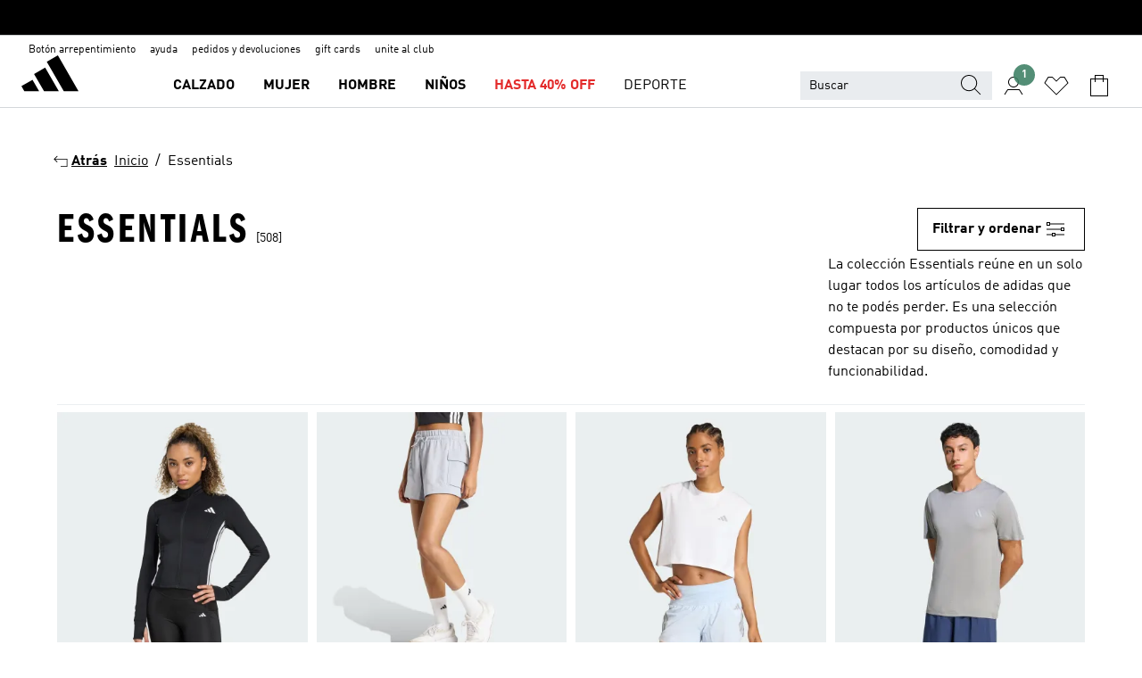

--- FILE ---
content_type: text/html; charset=utf-8
request_url: https://www.adidas.com.ar/essentials
body_size: 100974
content:
<!DOCTYPE html><html lang="es" class="theme-adidas"><head><meta charSet="utf-8"><title>Essentials | adidas Argentina</title><meta name="description" content="Encontrá productos adidas Essentials en nuestra tienda online a precios bajos y comprá todo lo que necesitás."><meta name="viewport" content="width=device-width, initial-scale=1"><link rel="icon" href="/static/glass/plp/plp-app/favicon.ico"><meta name="apple-itunes-app" data-auto-id="native-iOS-banner" content="app-id=1266591536, app-argument=/"><meta name="robots" content="index,follow,noydir,noodp"><meta property="og:title" content="Essentials | adidas Argentina"><meta property="og:description" content="Encontrá productos adidas Essentials en nuestra tienda online a precios bajos y comprá todo lo que necesitás."><meta property="og:site_name" content="adidas AR"><meta property="og:url" content="https://www.adidas.com.ar/essentials"><link rel="canonical" href="https://www.adidas.com.ar/essentials"><link rel="alternate" href="https://www.adidas.sk/essentials" hrefLang="sk-SK"><link rel="alternate" href="https://www.adidas.se/essentials" hrefLang="sv-SE"><link rel="alternate" href="https://www.adidas.pt/essentials" hrefLang="pt-PT"><link rel="alternate" href="https://www.adidas.pl/essentials" hrefLang="pl-PL"><link rel="alternate" href="https://www.adidas.pe/essentials" hrefLang="es-PE"><link rel="alternate" href="https://www.adidas.no/essentials" hrefLang="no-NO"><link rel="alternate" href="https://www.adidas.nl/essentials" hrefLang="nl-NL"><link rel="alternate" href="https://www.adidas.mx/essentials" hrefLang="es-MX"><link rel="alternate" href="https://www.adidas.jp/エッセンシャルズ" hrefLang="ja-JP"><link rel="alternate" href="https://www.adidas.it/essentials" hrefLang="it-IT"><link rel="alternate" href="https://www.adidas.ie/essentials" hrefLang="en-IE"><link rel="alternate" href="https://www.adidas.gr/essentials" hrefLang="el-GR"><link rel="alternate" href="https://www.adidas.fr/essentials" hrefLang="fr-FR"><link rel="alternate" href="https://www.adidas.fi/essentials" hrefLang="en-FI"><link rel="alternate" href="https://www.adidas.es/essentials" hrefLang="es-ES"><link rel="alternate" href="https://www.adidas.dk/essentials" hrefLang="da-DK"><link rel="alternate" href="https://www.adidas.de/en/essentials" hrefLang="en-DE"><link rel="alternate" href="https://www.adidas.de/essentials" hrefLang="de-DE"><link rel="alternate" href="https://www.adidas.cz/essentials" hrefLang="cs-CZ"><link rel="alternate" href="https://www.adidas.com/us/essentials" hrefLang="en-US"><link rel="alternate" href="https://www.adidas.com.vn/vi/essentials" hrefLang="vi-VN"><link rel="alternate" href="https://www.adidas.com.vn/en/essentials" hrefLang="en-VN"><link rel="alternate" href="https://www.adidas.com.tr/tr/essentials" hrefLang="tr-TR"><link rel="alternate" href="https://www.adidas.com.tr/en/essentials" hrefLang="en-TR"><link rel="alternate" href="https://www.adidas.com.sg/essentials" hrefLang="en-SG"><link rel="alternate" href="https://www.adidas.com.ph/essentials" hrefLang="en-PH"><link rel="alternate" href="https://www.adidas.com.my/en/essentials" hrefLang="en-MY"><link rel="alternate" href="https://www.adidas.com.br/essentials" hrefLang="pt-BR"><link rel="alternate" href="https://www.adidas.com.au/essentials" hrefLang="en-AU"><link rel="alternate" href="https://www.adidas.com.ar/essentials" hrefLang="es-AR"><link rel="alternate" href="https://www.adidas.co.uk/essentials" hrefLang="en-GB"><link rel="alternate" href="https://www.adidas.co.th/th/essentials" hrefLang="th-TH"><link rel="alternate" href="https://www.adidas.co.th/en/essentials" hrefLang="en-TH"><link rel="alternate" href="https://www.adidas.co.nz/essentials" hrefLang="en-NZ"><link rel="alternate" href="https://www.adidas.co.kr/essentials" hrefLang="ko-KR"><link rel="alternate" href="https://www.adidas.co.in/essentials" hrefLang="en-IN"><link rel="alternate" href="https://www.adidas.co.id/id/essentials" hrefLang="id-ID"><link rel="alternate" href="https://www.adidas.co.id/en/essentials" hrefLang="en-ID"><link rel="alternate" href="https://www.adidas.co/essentials" hrefLang="es-CO"><link rel="alternate" href="https://www.adidas.cl/essentials" hrefLang="es-CL"><link rel="alternate" href="https://www.adidas.ch/it/essentials" hrefLang="it-CH"><link rel="alternate" href="https://www.adidas.ch/fr/essentials" hrefLang="fr-CH"><link rel="alternate" href="https://www.adidas.ch/en/essentials" hrefLang="en-CH"><link rel="alternate" href="https://www.adidas.ch/de/essentials" hrefLang="de-CH"><link rel="alternate" href="https://www.adidas.ca/fr/essentials" hrefLang="fr-CA"><link rel="alternate" href="https://www.adidas.ca/en/essentials" hrefLang="en-CA"><link rel="alternate" href="https://www.adidas.be/nl/essentials" hrefLang="nl-BE"><link rel="alternate" href="https://www.adidas.be/fr/essentials" hrefLang="fr-BE"><link rel="alternate" href="https://www.adidas.be/en/essentials" hrefLang="en-BE"><link rel="alternate" href="https://www.adidas.at/essentials" hrefLang="de-AT"><link rel="alternate" href="https://www.adidas.com/bh/ar/essentials" hrefLang="ar-BH"><link rel="alternate" href="https://www.adidas.com.eg/ar/essentials" hrefLang="ar-EG"><link rel="alternate" href="https://www.adidas.com/kw/ar/essentials" hrefLang="ar-KW"><link rel="alternate" href="https://www.adidas.co.ma/ar/essentials" hrefLang="ar-MA"><link rel="alternate" href="https://www.adidas.com/om/ar/essentials" hrefLang="ar-OM"><link rel="alternate" href="https://www.adidas.com/qa/ar/essentials" hrefLang="ar-QA"><link rel="alternate" href="https://www.adidas.com/bh/en/essentials" hrefLang="en-BH"><link rel="alternate" href="https://www.adidas.com.eg/en/essentials" hrefLang="en-EG"><link rel="alternate" href="https://www.adidas.com.hk/en/essentials" hrefLang="en-HK"><link rel="alternate" href="https://www.adidas.com/kw/en/essentials" hrefLang="en-KW"><link rel="alternate" href="https://www.adidas.com/om/en/essentials" hrefLang="en-OM"><link rel="alternate" href="https://www.adidas.com/qa/en/essentials" hrefLang="en-QA"><link rel="alternate" href="https://www.adidas.co.za/essentials" hrefLang="en-ZA"><link rel="alternate" href="https://www.adidas.co.ma/fr/essentials" hrefLang="fr-MA"><link rel="alternate" href="https://www.adidas.hr/essentials" hrefLang="hr-HR"><link rel="alternate" href="https://www.adidas.ro/essentials" hrefLang="ro-RO"><link rel="alternate" href="https://www.adidas.com.hk/zh/essentials" hrefLang="zh-HK"><meta name="next-head-count" content="79"><link rel="preconnect" href="//esm.glass.adidas.com"><link rel="preconnect" href="//microfrontends.glass.adidas.com"><link rel="stylesheet" href="https://esm.glass.adidas.com/@adl/collection@6.1.2/css"><link rel="stylesheet" href="https://esm.glass.adidas.com/@adl/stripes-tokens-web-adidas@1.2.58/css/index.css"><link rel="stylesheet" href="https://esm.glass.adidas.com/@adl/grid@7.0.0-beta.13"><link rel="stylesheet" href="https://esm.glass.adidas.com/@adl/typography@1.1.0"><script type="module" id="external-dependencies">
         import React from 'https://esm.glass.adidas.com/v1/react@18.3.1';
         window.React = React;
      
         import ReactDOM from 'https://esm.glass.adidas.com/v1/react-dom@18.3.1';
         window.ReactDOM = ReactDOM;
      </script><script id="performance-load">
  window.addEventListener('load', function (e) { window.BOOMR_onload = (e && e.timeStamp) || new Date().getTime() }, false);

  window.BOOMR = window.BOOMR || {};
  window.BOOMR.snippetExecuted = true;
  if (window.performance && performance.mark) performance.mark('TTP');

  function SSR_PERFORMANCE_MEASUREMENT(e) {
    try {
        e.onload = undefined;
        if (
            e.complete &&
            window.performance &&
            typeof window.performance.getEntriesByName == 'function' &&
            window.performance.getEntriesByName(e.src)
        ) {
            window.ssrLoadedTimeStamp = window.performance.timing.navigationStart + window.performance.getEntriesByName(e.src)[0].responseEnd;
        } else {
            window.ssrLoadedTimeStamp = new Date().getTime();
            if (window.performance && performance.mark) performance.mark('SSR Visually Complete');
        }
    } catch (e) {}
  }

  var injectSsrPerformanceInstrument = document.querySelector('[data-inject_ssr_performance_instrument]');

  if (injectSsrPerformanceInstrument !== null) {
    if (injectSsrPerformanceInstrument.complete) {
      window.SSR_PERFORMANCE_MEASUREMENT(injectSsrPerformanceInstrument);
    } else {
        injectSsrPerformanceInstrument.addEventListener('load', window.SSR_PERFORMANCE_MEASUREMENT(injectSsrPerformanceInstrument));
    }
  } 

  
      (function(i,s,o,g,r,a,m){
      i['InstanaEumObject']=r;
      i[r]=i[r]||function(){(i[r].q=i[r].q||[]).push(arguments)},
      i[r].l=1*new Date();
      a=s.createElement(o),
      m=s.getElementsByTagName(o)[0];
      a.async=1;
      a.src=g;
      m.parentNode.insertBefore(a,m)
      })(window,document,'script','//eum.instana.io/eum.min.js','ineum');
      ineum('reportingUrl', 'https://eum-eu-west-1.instana.io');
      ineum('autoClearResourceTimings', false);
      ineum('ignoreErrorMessages',[
        /.*Failed to execute 'querySelector'.*/i,
        /.*ResizeObserver loop limit exceeded.*/i
      ]);
      ineum('meta', 'userAgent', window.navigator.userAgent);
      ineum('apiKey', 'BDBM8oS7QzGntzAncTouGg');
      ineum('page', 'PLP_ProductListPage');
  </script><link rel="preload" href="/static/glass/plp/plp-app/a4076517ebc091e285caa39e89aafbd54bc22e20/_next/static/css/421382a4fed4a3f1.css" as="style"><link rel="stylesheet" href="/static/glass/plp/plp-app/a4076517ebc091e285caa39e89aafbd54bc22e20/_next/static/css/421382a4fed4a3f1.css" data-n-g=""><link rel="preload" href="/static/glass/plp/plp-app/a4076517ebc091e285caa39e89aafbd54bc22e20/_next/static/css/9f879f1b3a51db90.css" as="style"><link rel="stylesheet" href="/static/glass/plp/plp-app/a4076517ebc091e285caa39e89aafbd54bc22e20/_next/static/css/9f879f1b3a51db90.css" data-n-p=""><link rel="preload" href="/static/glass/plp/plp-app/a4076517ebc091e285caa39e89aafbd54bc22e20/_next/static/css/ac330ae49fd49ef9.css" as="style"><link rel="stylesheet" href="/static/glass/plp/plp-app/a4076517ebc091e285caa39e89aafbd54bc22e20/_next/static/css/ac330ae49fd49ef9.css"><noscript data-n-css=""></noscript><script defer="" nomodule="" src="/static/glass/plp/plp-app/a4076517ebc091e285caa39e89aafbd54bc22e20/_next/static/chunks/polyfills-c67a75d1b6f99dc8.js"></script><script defer="" src="/static/glass/plp/plp-app/a4076517ebc091e285caa39e89aafbd54bc22e20/_next/static/chunks/586.c12c99802a6bc400.js"></script><script src="/static/glass/plp/plp-app/a4076517ebc091e285caa39e89aafbd54bc22e20/_next/static/chunks/webpack-ce43791fa2678a7b.js" defer=""></script><script src="/static/glass/plp/plp-app/a4076517ebc091e285caa39e89aafbd54bc22e20/_next/static/chunks/framework-2930527e9e7b48c3.js" defer=""></script><script src="/static/glass/plp/plp-app/a4076517ebc091e285caa39e89aafbd54bc22e20/_next/static/chunks/main-1dd0db79b3053154.js" defer=""></script><script src="/static/glass/plp/plp-app/a4076517ebc091e285caa39e89aafbd54bc22e20/_next/static/chunks/pages/_app-8f044c8f2aa761a9.js" defer=""></script><script src="/static/glass/plp/plp-app/a4076517ebc091e285caa39e89aafbd54bc22e20/_next/static/chunks/78-78466e10b3b49ba0.js" defer=""></script><script src="/static/glass/plp/plp-app/a4076517ebc091e285caa39e89aafbd54bc22e20/_next/static/chunks/74-cd8702e63cf08093.js" defer=""></script><script src="/static/glass/plp/plp-app/a4076517ebc091e285caa39e89aafbd54bc22e20/_next/static/chunks/743-4c0a1ae3daa3b51f.js" defer=""></script><script src="/static/glass/plp/plp-app/a4076517ebc091e285caa39e89aafbd54bc22e20/_next/static/chunks/10-aeb4a29a2a987728.js" defer=""></script><script src="/static/glass/plp/plp-app/a4076517ebc091e285caa39e89aafbd54bc22e20/_next/static/chunks/pages/%5Bpath%5D-4ba1297d02dbeabb.js" defer=""></script><script src="/static/glass/plp/plp-app/a4076517ebc091e285caa39e89aafbd54bc22e20/_next/static/HxRmdupXjNPAyV_wOK8md/_buildManifest.js" defer=""></script><script src="/static/glass/plp/plp-app/a4076517ebc091e285caa39e89aafbd54bc22e20/_next/static/HxRmdupXjNPAyV_wOK8md/_ssgManifest.js" defer=""></script><link rel="stylesheet" data-name="side-panel-mf" href="https://microfrontends.glass.adidas.com/side-panel-mf/style.css"><link rel="stylesheet" data-name="header-mf" href="https://microfrontends.glass.adidas.com/header-mf/7454c96938c6e388b125f2cd37159eb2ac06c469/style.css"><link rel="stylesheet" data-name="footer-mf" href="https://microfrontends.glass.adidas.com/footer-mf/7454c96938c6e388b125f2cd37159eb2ac06c469/style.css">
<script>(window.BOOMR_mq=window.BOOMR_mq||[]).push(["addVar",{"rua.upush":"false","rua.cpush":"false","rua.upre":"false","rua.cpre":"false","rua.uprl":"false","rua.cprl":"false","rua.cprf":"false","rua.trans":"SJ-c3da449e-6853-408f-b43b-fc7d3ee4fef0","rua.cook":"true","rua.ims":"false","rua.ufprl":"false","rua.cfprl":"false","rua.isuxp":"false","rua.texp":"norulematch","rua.ceh":"false","rua.ueh":"false","rua.ieh.st":"0"}]);</script>
                              <script>!function(a){var e="https://s.go-mpulse.net/boomerang/",t="addEventListener";if("False"=="True")a.BOOMR_config=a.BOOMR_config||{},a.BOOMR_config.PageParams=a.BOOMR_config.PageParams||{},a.BOOMR_config.PageParams.pci=!0,e="https://s2.go-mpulse.net/boomerang/";if(window.BOOMR_API_key="VS6YR-U7NVZ-5H8FH-JJDPK-U3R2E",function(){function n(e){a.BOOMR_onload=e&&e.timeStamp||(new Date).getTime()}if(!a.BOOMR||!a.BOOMR.version&&!a.BOOMR.snippetExecuted){a.BOOMR=a.BOOMR||{},a.BOOMR.snippetExecuted=!0;var i,_,o,r=document.createElement("iframe");if(a[t])a[t]("load",n,!1);else if(a.attachEvent)a.attachEvent("onload",n);r.src="javascript:void(0)",r.title="",r.role="presentation",(r.frameElement||r).style.cssText="width:0;height:0;border:0;display:none;",o=document.getElementsByTagName("script")[0],o.parentNode.insertBefore(r,o);try{_=r.contentWindow.document}catch(O){i=document.domain,r.src="javascript:var d=document.open();d.domain='"+i+"';void(0);",_=r.contentWindow.document}_.open()._l=function(){var a=this.createElement("script");if(i)this.domain=i;a.id="boomr-if-as",a.src=e+"VS6YR-U7NVZ-5H8FH-JJDPK-U3R2E",BOOMR_lstart=(new Date).getTime(),this.body.appendChild(a)},_.write("<bo"+'dy onload="document._l();">'),_.close()}}(),"".length>0)if(a&&"performance"in a&&a.performance&&"function"==typeof a.performance.setResourceTimingBufferSize)a.performance.setResourceTimingBufferSize();!function(){if(BOOMR=a.BOOMR||{},BOOMR.plugins=BOOMR.plugins||{},!BOOMR.plugins.AK){var e="false"=="true"?1:0,t="cookiepresent",n="aoi3hpyx2u2vg2l3vdka-f-691b92234-clientnsv4-s.akamaihd.net",i="false"=="true"?2:1,_={"ak.v":"39","ak.cp":"900032","ak.ai":parseInt("238272",10),"ak.ol":"0","ak.cr":8,"ak.ipv":4,"ak.proto":"h2","ak.rid":"15942328","ak.r":42311,"ak.a2":e,"ak.m":"dsca","ak.n":"essl","ak.bpcip":"3.145.179.0","ak.cport":59396,"ak.gh":"23.213.52.44","ak.quicv":"","ak.tlsv":"tls1.3","ak.0rtt":"","ak.0rtt.ed":"","ak.csrc":"-","ak.acc":"","ak.t":"1769711828","ak.ak":"hOBiQwZUYzCg5VSAfCLimQ==AgHBG6PG0Cd0NC8pKHhRtZRZ1YGii/48QnuzL4rQNIk/WmTG21nJK4b1v4+TRjsLizOEFtguGyH9DC16MuJMtP1bp7EOx+tvGpLXKAvWk7nhdHJs/5BzhnQ46X0osJvbgNuyW0KvmhVDRznyIzO5cNSFyKsXgBkQR7u5oejo9mqKU8iMw6hRaidezHSFhqCfzK4kGBt+/s5jUellUq4DIWJyyG22blBKq+YRhBevY3qYd4o8UuBzPPan1zrfcXDJAuSOd+Gqb4uxroNHxbQ0KL1xB9E1PX7jcMNsRnZzRKi/KCaLu+GIXRxsx9Abpx+h5WQbCQPu6xFbalEMK/oJ++PE3dkzJjF0SEmixxNr9SfU/fIEsZts+hkW+nsmen/2EmBxrAjmKr484kobqTL+IstOih1j5b6ITt5uuXXNfgA=","ak.pv":"3649","ak.dpoabenc":"","ak.tf":i};if(""!==t)_["ak.ruds"]=t;var o={i:!1,av:function(e){var t="http.initiator";if(e&&(!e[t]||"spa_hard"===e[t]))_["ak.feo"]=void 0!==a.aFeoApplied?1:0,BOOMR.addVar(_)},rv:function(){var a=["ak.bpcip","ak.cport","ak.cr","ak.csrc","ak.gh","ak.ipv","ak.m","ak.n","ak.ol","ak.proto","ak.quicv","ak.tlsv","ak.0rtt","ak.0rtt.ed","ak.r","ak.acc","ak.t","ak.tf"];BOOMR.removeVar(a)}};BOOMR.plugins.AK={akVars:_,akDNSPreFetchDomain:n,init:function(){if(!o.i){var a=BOOMR.subscribe;a("before_beacon",o.av,null,null),a("onbeacon",o.rv,null,null),o.i=!0}return this},is_complete:function(){return!0}}}}()}(window);</script></head><body><div id="__next"><script id="__SOLE_HOST_INFO__">
        window.__SOLE_HOST_INFO__ = {"appId":"@plp/app","originalHost":"www.adidas.com.ar","pageType":"ProductListingPage","context":{"brand":"adidas","locale":"es_AR","env":"production"},"initialised":true};
      </script><script id="__ECOM_BAG__">
        window.__ECOM_BAG__ = undefined;
      </script><script id="__ECOM_WISHLIST__">
        window.__ECOM_WISHLIST__ = undefined;
      </script><div id="gl-theme-icons" style="width:0;height:0;position:absolute;overflow:hidden"><svg xmlns="http://www.w3.org/2000/svg" width="24" height="2350"><symbol fill="none" id="adiclub-logo" viewBox="0 0 24 24"><title>adiclub-logo</title><path d="M3.348 10.787a2.087 2.087 0 0 0-1.22-.375 2.096 2.096 0 0 0-1.505.633A2.165 2.165 0 0 0 0 12.575c0 1.192.963 2.177 2.128 2.177.435.003.86-.127 1.22-.375v.278h1.004v-4.201H3.348v.333Zm-1.192 2.98a1.17 1.17 0 0 1-.834-.35 1.21 1.21 0 0 1 0-1.697 1.17 1.17 0 0 1 .834-.351c.314.003.615.13.838.356.222.225.35.53.354.85a1.2 1.2 0 0 1-1.192 1.192Zm5.897-2.98a2.046 2.046 0 0 0-1.207-.375 2.104 2.104 0 0 0-1.562.606 2.204 2.204 0 0 0 0 3.13 2.104 2.104 0 0 0 1.563.605 2.153 2.153 0 0 0 1.206-.375v.277h1.015V9.026H8.053v1.761Zm-1.177 2.98c-.651 0-1.193-.54-1.193-1.192a1.23 1.23 0 0 1 .355-.85c.223-.226.523-.354.838-.357.637 0 1.18.554 1.18 1.206a1.22 1.22 0 0 1-.351.841 1.18 1.18 0 0 1-.83.352Zm2.698-3.313h1.018v4.2h-1.02l.002-4.2Zm1.017-.388H9.57v-1.04h1.017l.003 1.04Zm3.38 3.403.07.045c-.179.395-.417.695-.713.9-.282.202-.62.31-.965.31a1.494 1.494 0 0 1-.726-.168 1.151 1.151 0 0 1-.48-.491 1.644 1.644 0 0 1-.172-.774 3.313 3.313 0 0 1 .183-1.113c.115-.332.287-.64.51-.91a2.5 2.5 0 0 1 .747-.62 1.88 1.88 0 0 1 .9-.226 1.485 1.485 0 0 1 1.175.53l-.644.58h-.026c-.075-.277-.171-.482-.287-.616a.553.553 0 0 0-.426-.199.692.692 0 0 0-.453.186c-.16.143-.292.314-.391.505a3.309 3.309 0 0 0-.382 1.557c0 .347.078.623.235.827a.75.75 0 0 0 .617.305c.225.003.447-.049.648-.15.22-.122.417-.283.579-.477h.002Zm1.316.08a2.354 2.354 0 0 0-.022.442c.008.101.059.15.152.15a.21.21 0 0 0 .095-.026.316.316 0 0 0 .088-.062l.052.036c-.07.178-.177.34-.313.473a.67.67 0 0 1-.478.182c-.197 0-.34-.073-.427-.217-.087-.144-.104-.39-.052-.739l.59-3.824-.165-.583.009-.053L15.946 9l.044.026-.704 4.523Zm4.164 0a2.345 2.345 0 0 0-.022.442c.009.101.06.15.152.15a.211.211 0 0 0 .096-.026.332.332 0 0 0 .087-.062l.052.036a1.37 1.37 0 0 1-.312.473.67.67 0 0 1-.479.182c-.197 0-.34-.073-.426-.217-.087-.144-.104-.39-.052-.739l.048-.312a3.727 3.727 0 0 1-.357.462c-.204.23-.44.428-.7.589a1.454 1.454 0 0 1-.765.233c-.226 0-.4-.074-.52-.22a1.145 1.145 0 0 1-.236-.576 2.519 2.519 0 0 1 .01-.752l.286-1.857-.165-.583.008-.053 1.131-.327.044.027-.417 2.697c-.052.343-.042.589.03.74a.36.36 0 0 0 .335.224.958.958 0 0 0 .461-.141 2.99 2.99 0 0 0 .51-.367c.14-.124.273-.258.395-.4l.279-1.816-.166-.583.01-.053 1.13-.327.044.027-.491 3.13Zm4.427-2.53a1.103 1.103 0 0 0-.339-.46.8.8 0 0 0-.504-.168 1.521 1.521 0 0 0-.709.195c-.262.14-.5.323-.705.54-.103.106-.2.22-.288.34l.378-2.437L21.67 9l-1.134.327-.009.053.165.583-.729 4.734.035.027.808-.3c.059.043.12.082.184.118.214.121.481.181.8.181.303.002.6-.079.861-.234.277-.165.517-.386.705-.65.21-.292.37-.618.474-.964.115-.38.172-.776.17-1.174a1.757 1.757 0 0 0-.122-.68v-.002Zm-.913 1.928c-.064.26-.159.511-.283.747a1.86 1.86 0 0 1-.4.527.677.677 0 0 1-.488.195.67.67 0 0 1-.478-.218 1.58 1.58 0 0 1-.324-.546l.283-1.823a3.46 3.46 0 0 1 .563-.484c.27-.182.5-.274.692-.274a.428.428 0 0 1 .409.248c.086.165.13.422.13.77 0 .29-.034.577-.104.858" fill="currentColor"></path></symbol><symbol id="alert-error" viewBox="0 0 19 19"><title>alert-error</title><g fill="none" stroke="currentColor" stroke-miterlimit="10"><circle cx="9.5" cy="9.5" r="6"></circle><path d="m11.5 7.5-2 2 2 2m-4-4 2 2-2 2" stroke-linecap="square"></path></g></symbol><symbol id="alert-info" viewBox="0 0 19 19"><title>alert-info</title><circle cx="9.5" cy="9.5" r="6" fill="none" stroke="currentColor" stroke-linecap="square" stroke-miterlimit="10"></circle><circle fill="currentColor" cx="9.5" cy="6.5" r="0.65"></circle><path d="M9.5 8.5v4" fill="none" stroke="currentColor" stroke-linecap="square" stroke-miterlimit="10"></path></symbol><symbol id="alert-success" viewBox="0 0 19 19"><title>alert-success</title><g fill="none" stroke="currentColor" stroke-linecap="square" stroke-miterlimit="10"><path d="m6.5 9.93 1.71 1.71 4.29-4.28"></path><circle cx="9.5" cy="9.5" r="6"></circle></g></symbol><symbol id="alert-warning" viewBox="0 0 19 19"><title>alert-warning</title><path fill="none" stroke="currentColor" stroke-miterlimit="10" d="m9.5 3.5-7 12h14l-7-12z"></path><circle fill="currentColor" cx="9.5" cy="13.53" r="0.65"></circle><path stroke-linecap="square" fill="none" stroke="currentColor" stroke-miterlimit="10" d="M9.5 11.53v-4"></path></symbol><symbol id="broken-image" viewBox="0 0 17 19"><title>broken-image</title><g fill="none" stroke="currentColor" stroke-miterlimit="10"><circle cx="12.5" cy="8.5" r="2"></circle><path d="m.5 14.5 4-7 3.75 7"></path><path stroke-linecap="square" d="M.5 4.5h16v10H.5zm15-2-14 14"></path><path d="m7.5 14.4 2-2.9 2 3"></path></g></symbol><symbol id="checkmark" viewBox="0 0 19 19"><title>checkmark</title><path fill="none" stroke="currentColor" stroke-linecap="square" stroke-miterlimit="10" d="m2.5 10.5 4 4 10-10"></path></symbol><symbol id="contact-email" viewBox="0 0 15 19"><title>contact-email</title><g fill="none" stroke="currentColor" stroke-miterlimit="10"><path stroke-linecap="square" d="M.5 5.5h14v8H.5z"></path><path d="m10.5 9.5 4 4m-14-8 7 6 7-6m-10 4-4 4"></path></g></symbol><symbol id="contact-phone" viewBox="0 0 9 19"><title>contact-phone</title><g fill="none" stroke="currentColor" stroke-miterlimit="10"><path d="M.5 2.5h8v14h-8zm0 11h8m-8-9h8"></path><circle cx="4.5" cy="14.5" r="1"></circle></g></symbol><symbol id="customization" viewBox="0 0 19 19"><title>customization</title><path d="M12.504.717 2.424 12.219l1.785 1.566L14.291 2.281ZM1.65 13.109l-.462 2.329 2.244-.76Z" fill="currentColor"></path><path d="m8.598 10.592-4.56 5.214a8.313 8.313 0 0 0 5.046 2.16z" fill="#3175de"></path><path d="m17.943 9.132-7.339.487 5.712 5.011a8.313 8.313 0 0 0 1.627-5.463z" fill="#f9b900"></path><path d="m9.785 10.486.499 7.469a8.313 8.313 0 0 0 5.26-2.375z" fill="#00ac37"></path><path d="M17.813 7.956a8.313 8.313 0 0 0-2.791-4.655l-4.536 5.13z" fill="#ea2c35"></path></symbol><symbol id="forbidden" viewBox="0 0 13 19"><title>forbidden</title><g fill="none" stroke="currentColor" stroke-miterlimit="10"><circle cx="6.5" cy="9.5" r="6"></circle><path stroke-linecap="square" d="m2.5 5.5 8 8"></path></g></symbol><symbol id="locked" viewBox="0 0 19 19"><title>locked</title><g fill="none" stroke="currentColor" stroke-miterlimit="10"><path d="M13.5 7.5v-1a4 4 0 0 0-8 0v1m-2 0h12v8h-12z"></path><circle cx="9.5" cy="10.68" r="1.18"></circle><path stroke-linecap="square" d="M9.5 13.5v-1.64"></path></g></symbol><symbol id="logo" viewBox="0 0 24 24"><title>logo</title><path d="M15.72 13.61h4.67l-6-10.47-3.5 2 4.87 8.45zm-5.17 1v-1h3.68l-3.92-6.79-3.51 2 2.75 4.78v1zm-7.83-2.19.67 1.19h4.67l-1.85-3.2-3.49 2zm11.51 1.19v1.69a2 2 0 0 0-1.23-.37 2.08 2.08 0 0 0 0 4.16 2.12 2.12 0 0 0 1.19-.37V19h1v-5.39zm-6.17 0v1.69a2 2 0 0 0-1.19-.37 2.08 2.08 0 0 0 0 4.16 2.1 2.1 0 0 0 1.19-.37V19h1v-5.39zm12.22 4.08c0 .81.72 1.39 1.88 1.39.94 0 1.72-.41 1.72-1.32 0-.63-.35-1-1.17-1.15l-.64-.13c-.41-.08-.69-.16-.69-.4s.27-.39.62-.39.71.25.72.55h1c-.05-.78-.68-1.31-1.7-1.31s-1.67.57-1.67 1.32c0 .92.74 1.06 1.38 1.18l.53.1c.38.07.54.18.54.4s-.19.39-.64.39c-.65 0-.86-.34-.87-.63zM18.91 19h1v-4h-1v.32a2 2 0 0 0-1.19-.37 2.08 2.08 0 0 0 0 4.16 2.12 2.12 0 0 0 1.19-.37V19zM3.39 19h1v-4h-1v.32a2 2 0 0 0-1.19-.37 2.08 2.08 0 1 0 0 4.16 2.12 2.12 0 0 0 1.19-.37V19zm7.16 0v-4h-1v4zm-9.46-2a1.15 1.15 0 1 1 1.15 1.15A1.15 1.15 0 0 1 1.09 17zm4.68 0a1.15 1.15 0 1 1 1.15 1.15A1.14 1.14 0 0 1 5.77 17zm10.84 0a1.15 1.15 0 1 1 1.15 1.15A1.15 1.15 0 0 1 16.61 17zm-4.67 0a1.15 1.15 0 1 1 1.15 1.15A1.14 1.14 0 0 1 11.94 17z" fill="currentColor"></path></symbol><symbol id="personalisation-flag" viewBox="0 0 15 19"><title>personalisation-flag</title><g fill="none" stroke="currentColor" stroke-miterlimit="10"><path d="M14.5 13.5H.5v-10h14z"></path><path stroke-linecap="square" d="M7.5 5.5v6m3-3h-6m-4-6v15"></path></g></symbol><symbol id="personalization" viewBox="0 0 19 19"><title>personalization</title><path d="m1.188 15.438.475-2.375 1.78 1.544zM12.23.95 2.376 12.231l1.782 1.544 9.856-11.162z" fill="currentColor"></path><path d="M12.943 6.176 9.5 15.437h1.9l.594-1.662h3.324l.594 1.662h1.9l-3.442-9.26h-1.426zm.713 2.73 1.187 3.324h-2.375l1.188-3.324zm-12.47 7.72v1.187h16.626v-1.188H1.187z" fill="#0286cd"></path></symbol><symbol id="rating-active" viewBox="0 0 19 19"><title>rating-active</title><path d="m9.5 14.26 5.86 4.26-2.23-6.91L19 7.35h-7.25L9.5.48 7.25 7.35H0l5.87 4.26-2.24 6.91z" fill="currentColor"></path></symbol><symbol id="rating-inactive" viewBox="0 0 19 19"><title>rating-inactive</title><path d="M15.01 8.644h-4.204L9.5 4.651 8.195 8.644H3.99l3.407 2.475-1.304 4.007L9.5 12.652l3.397 2.474-1.294-4.008zM19 7.348l-5.874 4.266 2.23 6.906L9.5 14.254 3.626 18.52l2.248-6.906L0 7.348h7.255L9.5.48l2.246 6.868z" fill="currentColor"></path></symbol><symbol id="size-guide" viewBox="0 0 19 19"><title>size-guide</title><g fill="none" stroke="currentColor" stroke-miterlimit="10"><path d="M.5 6.5h18v6H.5z"></path><path stroke-linecap="square" d="M3.5 12.5v-3m3 3v-2m3 2v-3m6 3v-3m-3 3v-2"></path></g></symbol><symbol id="tooltip" viewBox="0 0 14 24"><title>tooltip</title><path fill="currentColor" d="M.49 7.22A6.14 6.14 0 0 1 7 1.76a5.88 5.88 0 0 1 6.25 6c0 3.62-2.6 5.61-5.58 6.07V17H5.1v-5.13c3 0 5.67-.91 5.67-4.06A3.58 3.58 0 0 0 6.94 4.1 3.68 3.68 0 0 0 3 7.22zM5.1 22v-2.68h2.54V22z"></path></symbol><symbol id="usp-checkmark" viewBox="0 0 17 19"><title>usp-checkmark</title><path fill="none" stroke="currentColor" stroke-linecap="square" stroke-miterlimit="10" d="m1.5 10.5 4 4 10-10"></path></symbol><symbol id="usp-delivery-cash" viewBox="0 0 24 24"><title>usp-delivery-cash</title><g fill="none" fill-rule="evenodd"><path d="m15.235 4.5-1.312 3h-3.846l-1.312-3h6.47Z" stroke="currentColor"></path><path d="M12.002 18.5c2.279 0 4.575-.565 5.861-1.76.364-.34.57-.763.623-1.269.059-.567-.067-1.227-.356-1.98-.617-1.609-1.967-3.602-4.034-5.991h-4.2c-2.06 2.395-3.407 4.392-4.024 6-.29.754-.416 1.413-.359 1.98.051.503.255.924.615 1.26 1.281 1.19 3.586 1.76 5.874 1.76Z" stroke="currentColor"></path><path d="M12 15.57v-.68a2 2 0 0 1-1-.299l.16-.46c.295.199.644.303 1 .299a.71.71 0 0 0 .795-.613.548.548 0 0 0 .005-.057c0-.37-.26-.6-.76-.81-.7-.27-1.12-.58-1.12-1.17a1.12 1.12 0 0 1 1-1.1V10h.42v.66c.312.002.617.081.89.23l-.17.45a1.688 1.688 0 0 0-.86-.23c-.52 0-.72.31-.72.59 0 .28.25.53.84.77s1 .64 1 1.24a1.18 1.18 0 0 1-1.07 1.16v.7H12Z" fill="currentColor"></path><path d="M12 15.57v-.68a2 2 0 0 1-1-.299l.16-.46c.295.199.644.303 1 .299a.71.71 0 0 0 .795-.613.548.548 0 0 0 .005-.057c0-.37-.26-.6-.76-.81-.7-.27-1.12-.58-1.12-1.17a1.12 1.12 0 0 1 1-1.1V10h.42v.66c.312.002.617.081.89.23l-.17.45a1.688 1.688 0 0 0-.86-.23c-.52 0-.72.31-.72.59 0 .28.25.53.84.77s1 .64 1 1.24a1.18 1.18 0 0 1-1.07 1.16v.7H12Z" stroke="currentColor" stroke-width="0.37"></path></g></symbol><symbol fill="none" id="usp-delivery-delay" viewBox="0 0 24 24"><title>usp-delivery-delay</title><path fill-rule="evenodd" clip-rule="evenodd" d="M13.143 12.937a1.241 1.241 0 0 1-1.077.797c-.631 0-1.143-.51-1.143-1.14v-.045c.014-.487.326-.916.787-1.077V8.07h.753v3.382c.326.141.58.41.701.743h1.797v.743h-1.818Z" fill="currentColor"></path><path d="M12 19a7 7 0 1 0 0-14 7 7 0 0 0 0 14Z" stroke="currentColor"></path></symbol><symbol id="usp-delivery-evening" viewBox="0 0 24 24"><title>usp-delivery-evening</title><path d="M11.544 8.404a5.3 5.3 0 0 0-2.31 7.05 5.15 5.15 0 0 0 6.94 2.4 4.832 4.832 0 0 0 1.84-1.511 4.64 4.64 0 0 1-5.7-2.49 4.905 4.905 0 0 1-.52-2 5.15 5.15 0 0 1 2-4 6.194 6.194 0 0 0-2.25.55Zm7.47 4.7-3-3m3 0-3 3m-7.66-4.75-3-3m3 0-3 3" fill="none" fill-rule="evenodd" stroke="currentColor" stroke-width="1.001"></path></symbol><symbol fill="none" id="usp-delivery-same-day" viewBox="0 0 24 24"><title>usp-delivery-same-day</title><path d="M5 14.469h2m-3-2h3m0-2H3" stroke="currentColor" stroke-linecap="square"></path><path d="M8.568 17c.374.365.788.688 1.236.962 3.302 2.025 7.626.996 9.656-2.296a6.987 6.987 0 0 0-2.305-9.628A7.03 7.03 0 0 0 7.72 8" stroke="currentColor"></path><path fill-rule="evenodd" clip-rule="evenodd" d="M14.72 12.868a1.24 1.24 0 0 1-1.077.797 1.14 1.14 0 0 1-1.143-1.14v-.045c.014-.488.326-.917.787-1.077V8h.753v3.382c.326.14.58.409.701.743h1.797v.743H14.72Z" fill="currentColor"></path></symbol><symbol id="usp-delivery-store" viewBox="0 0 24 24"><title>usp-delivery-store</title><g stroke="currentColor" fill="none" fill-rule="evenodd"><path stroke-width="1.042" d="M5.576 6.419h12.498l.792 4.042v1.558H4.773v-1.56zm.626 11.984v-6.384m11.302 6.012V12.02"></path><path stroke-width="1.001" stroke-linecap="square" d="M3.896 18.46h16.333"></path><path stroke-width="1.042" d="M10.402 12.02v6.337M3 18.46h17.733"></path><path stroke-width="0.754" d="m16.029 15.911-.868.98m.868-2.585-2.417 2.706"></path></g></symbol><symbol id="usp-delivery" viewBox="0 0 19 19"><title>usp-delivery</title><g fill="none" stroke="currentColor" stroke-miterlimit="10"><path d="M13.42 13.5H9.5"></path><path stroke-linecap="square" d="M4.5 5.5h10l4 3v5h-2m-10 0h-2m0-6h-4"></path><circle cx="8" cy="13" r="1.5"></circle><circle cx="15" cy="13" r="1.5"></circle><path stroke-linecap="square" d="M1.5 9.5h3m-2 2h2"></path></g></symbol><symbol id="usp-exchange" viewBox="0 0 24 24"><title>usp-exchange</title><g stroke="currentColor" stroke-width="1.145" fill="none" fill-rule="evenodd"><path d="m12.982 12.184 2.671 3.07-2.671 3.08m-8.41-3.079h10.76M9.623 5.374l-2.66 3.08 2.66 3.07"></path><path stroke-linecap="round" d="M7.273 8.454h12.01v6.8m-1.481.001h1.48M4.572 7.444v7.811m1.48 0h-1.48"></path></g></symbol><symbol id="usp-free-returns" viewBox="0 0 19 19"><title>usp-free-returns</title><g fill="none" stroke="currentColor" stroke-miterlimit="10"><path stroke-linecap="square" d="M16.5 11.5h-2m3-2h-3m0-4H.5v8h14"></path><path d="M.5 7.5h11m-8 0 4 6m-2-6 4 6m-2-6 4 6"></path><path stroke-linecap="square" d="M14.5 7.5h4"></path></g></symbol><symbol id="usp-gift-card" viewBox="0 0 24 24"><title>usp-gift-card</title><path d="M4.5 17.5h15v-10h-15zm1-8h13m-7 3h5m-5 2h4" fill="none" fill-rule="evenodd" stroke-linecap="square" stroke="currentColor"></path></symbol><symbol id="usp-klarna" viewBox="0 0 24 24"><title>usp-klarna</title><g fill="none" fill-rule="evenodd"><path d="M9.327 1.182H6.718a6.67 6.67 0 0 1-2.69 5.39l-1.037.774L7 12.8h3.282L6.6 7.773a9.243 9.243 0 0 0 2.727-6.591M0 12.79h2.673V1.183H0zm12.136-2.854a1.5 1.5 0 1 0 .01 0h-.01Z" fill="currentColor" transform="translate(6 5)"></path><path d="M11.227 2.28a.587.587 0 0 0 .591-.59.588.588 0 0 0-.59-.59.588.588 0 0 0-.592.59c0 .328.263.59.591.59Zm0-1.071c.263 0 .482.218.482.481a.486.486 0 0 1-.482.482.486.486 0 0 1-.481-.482c0-.263.219-.481.481-.481Zm-.087.547h.11l.109.24h.11l-.11-.24c.065-.022.11-.088.11-.175 0-.11-.089-.197-.22-.197h-.219v.612h.11v-.24Zm0-.285h.11c.065 0 .109.044.109.088 0 .065-.022.087-.11.087h-.11v-.175Z" fill="#000" transform="translate(6 5)"></path></g></symbol><symbol id="usp-sale" viewBox="0 0 24 24"><title>usp-sale</title><g fill="none" fill-rule="evenodd"><path d="m14.657 5.65 2.14 1.987L18.5 6.482V18.5h-13V6.482l1.702 1.155L9.343 5.65 12 7.623l2.657-1.974Z" stroke="currentColor"></path><path d="M6.13 3.54a1.761 1.761 0 1 0 0 3.522 1.761 1.761 0 0 0 0-3.523Zm0 1a.76.76 0 1 1 0 1.52.76.76 0 0 1 0-1.52ZM1.76 0a1.76 1.76 0 1 0 0 3.52 1.76 1.76 0 0 0 0-3.52Zm0 1.001a.76.76 0 1 1 0 1.519.76.76 0 0 1 0-1.519ZM6.37.084l.76.652-5.36 6.25-.76-.652z" transform="translate(8 9)" fill="currentColor" fill-rule="nonzero"></path></g></symbol><symbol id="arrow-back" viewBox="0 0 16 24"><title>arrow-back</title><g fill="none" stroke="currentColor" stroke-miterlimit="10" stroke-width="2"><path d="M15 18v-6H2"></path><path d="m6.5 7-5 5 5 5"></path></g></symbol><symbol id="arrow-down" viewBox="0 0 16 24"><title>arrow-down</title><path fill="none" stroke="currentColor" stroke-miterlimit="10" stroke-width="2" d="M1.5 9 8 15.5 14.5 9"></path></symbol><symbol id="arrow-left-long" viewBox="0 0 24 24"><title>arrow-left-long</title><path fill="none" stroke="currentColor" stroke-miterlimit="10" stroke-width="2" d="m6.4 17-5-5 5-5M2 12h22"></path></symbol><symbol id="arrow-left" viewBox="0 0 10 24"><title>arrow-left</title><path fill="none" stroke="currentColor" stroke-miterlimit="10" stroke-width="2" d="M8 5.5 1.5 12 8 18.5"></path></symbol><symbol id="arrow-right-long" viewBox="0 0 24 24"><title>arrow-right-long</title><path d="m17.59 7 5 5-5 5M0 12h22" fill="none" stroke="currentColor" stroke-miterlimit="10" stroke-width="2"></path></symbol><symbol id="arrow-right" viewBox="0 0 10 24"><title>arrow-right</title><path fill="none" stroke="currentColor" stroke-miterlimit="10" stroke-width="2" d="M2 5.5 8.5 12 2 18.5"></path></symbol><symbol id="arrow-up" viewBox="0 0 16 24"><title>arrow-up</title><path fill="none" stroke="currentColor" stroke-miterlimit="10" stroke-width="2" d="M1.5 14.5 8 8l6.5 6.5"></path></symbol><symbol id="bag-active" viewBox="0 0 16 24"><title>bag-active</title><g stroke="currentColor" stroke-miterlimit="10" stroke-width="2"><path fill="currentColor" d="M1 7h14v14H1z"></path><path fill="none" d="M11 10V3H5v7"></path></g></symbol><symbol id="bag-inactive" viewBox="0 0 16 24"><title>bag-inactive</title><g fill="none" stroke="currentColor" stroke-miterlimit="10" stroke-width="2"><path d="M1 7h14v14H1z"></path><path d="M11 10V3H5v7"></path></g></symbol><symbol id="calendar-active" viewBox="0 0 20 24"><title>calendar-active</title><g stroke="currentColor" stroke-miterlimit="10"><path fill="currentColor" stroke-width="2.011" d="M1 10h18v11H1z"></path><path fill="none" stroke-width="2" d="M1 4h18v6H1zm14-3v6M5 7V1"></path></g></symbol><symbol id="calendar-inactive" viewBox="0 0 20 24"><title>calendar-inactive</title><g fill="none" stroke="currentColor" stroke-miterlimit="10"><path stroke-width="2.011" d="M1 10h18v11H1z"></path><path stroke-width="2" d="M1 4h18v6H1zm14-3v6M5 7V1"></path></g></symbol><symbol id="chat" viewBox="0 0 22 24"><title>chat</title><path d="M21 19V3H1v16h5v3l4-3h11zM4 7h14M4 11h14M4 15h14" fill="none" stroke="currentColor" stroke-miterlimit="10" stroke-width="2"></path></symbol><symbol id="checkbox-checkmark" viewBox="0 0 16 24"><title>checkbox-checkmark</title><path fill="none" stroke="currentColor" stroke-miterlimit="10" stroke-width="2" d="m1 13 4 4L15 7"></path></symbol><symbol id="checkmark-full" viewBox="0 0 24 24"><title>checkmark-full</title><g fill="none" fill-rule="evenodd"><circle fill="currentColor" cx="12" cy="12" r="12"></circle><path fill="#fff" d="m9 15.586 9.293-9.293 1.414 1.414L9 18.414l-4.707-4.707 1.414-1.414z"></path></g></symbol><symbol id="clipboard" viewBox="0 0 24 24"><title>clipboard</title><g fill="none" fill-rule="evenodd"><path d="M0 24h24V0H0z"></path><path d="M18 2v3.994h3.994v16h-16V18H2V2h16Zm1.984 6.004H8.004v11.98h11.98V8.004ZM16 4H4v12h1.994V5.995L16 5.994V4Z" fill="currentColor" fill-rule="nonzero"></path></g></symbol><symbol id="close" viewBox="0 0 18 24"><title>close</title><path d="m17 4-8 8 8 8M1 4l8 8-8 8" fill="none" stroke="currentColor" stroke-miterlimit="10" stroke-width="2"></path></symbol><symbol id="cross-small" viewBox="0 0 14 24"><title>cross-small</title><path d="m13 6-6 6 6 6M1 6l6 6-6 6" fill="none" stroke="currentColor" stroke-miterlimit="10" stroke-width="2"></path></symbol><symbol id="download" viewBox="0 0 24 24"><title>download</title><g fill="currentColor" fill-rule="evenodd"><path d="M3 21v-8h2v6h14v-6h2v8H3z"></path><path d="m12 16-5.707-5.707 1.414-1.414L11 12.17V2.586h2v9.585l3.293-3.292 1.414 1.414L12 16z"></path></g></symbol><symbol id="dropdown" viewBox="0 0 16 24"><title>dropdown</title><path fill="none" stroke="currentColor" stroke-miterlimit="10" stroke-width="2" d="M1.5 9 8 15.5 14.5 9"></path></symbol><symbol id="edit" viewBox="0 0 22 24"><title>edit</title><path d="M7 20 20 7l-4.02-4L3 16l-1 5 5-1zm-3-4 3 3m7-13 3 3" fill="none" stroke="currentColor" stroke-miterlimit="10" stroke-width="2"></path></symbol><symbol fill="none" id="external-link" viewBox="0 0 24 24"><title>external-link</title><path fill-rule="evenodd" clip-rule="evenodd" d="M19.586 3H15V1h8v8h-2V4.414l-7.293 7.293-1.414-1.414L19.586 3Z" fill="currentColor"></path><path fill-rule="evenodd" clip-rule="evenodd" d="M1 3h12v2H3v16h16V11h2v12H1V3Z" fill="currentColor"></path></symbol><symbol fill="none" id="filter" viewBox="0 0 27 30"><path fill-rule="evenodd" stroke="currentColor" clip-rule="evenodd" d="M6 12V8H10V9.5L26 9.5V10.5L10 10.5V12H6ZM7 9H9V11H7V9Z" fill="currentColor"></path><path fill-rule="evenodd" stroke="currentColor" clip-rule="evenodd" d="M26 22.5L16 22.5V24H12V22.5L6 22.5V21.5L12 21.5V20H16V21.5L26 21.5V22.5ZM15 21H13V23H15V21Z" fill="currentColor"></path><path fill-rule="evenodd" stroke="currentColor" clip-rule="evenodd" d="M22 16.5L6 16.5V15.5L22 15.5V14H26V18H22V16.5ZM23 15H25V17H23V15Z" fill="currentColor"></path></symbol><symbol fill="none" id="fullscreen" viewBox="0 0 24 24"><title>fullscreen</title><path fill-rule="evenodd" clip-rule="evenodd" d="M21 2h-7v2h4.586l-5.293 5.293 1.414 1.414L20 5.414V10h2V2h-1ZM4 14v4.586l5.293-5.293 1.414 1.414L5.414 20H10v2H2v-8h2Z" fill="currentColor"></path></symbol><symbol id="hamburger" viewBox="0 0 24 24"><title>hamburger</title><path d="M0 6h24M0 12h24M0 18h24" fill="none" stroke="currentColor" stroke-miterlimit="10" stroke-width="2"></path></symbol><symbol fill="none" id="hd-filled" viewBox="0 0 24 24"><title>hd-filled</title><path fill-rule="evenodd" clip-rule="evenodd" d="M24 2H0v20h24V2ZM9.06 12.815V17h1.851V7H9.06v4.087H5.85V7H4v10h1.85v-4.185h3.21Zm10.927.323a44.552 44.552 0 0 0 0-2.262 9.502 9.502 0 0 0-.067-.94 3.367 3.367 0 0 0-.186-.787 2.87 2.87 0 0 0-.333-.688c-.338-.506-.737-.876-1.199-1.11C17.741 7.117 17.186 7 16.538 7h-3.422v10h3.422c.648 0 1.203-.117 1.664-.351.462-.234.861-.604 1.199-1.11.142-.215.253-.44.333-.674a3.61 3.61 0 0 0 .186-.786c.036-.29.058-.604.067-.941Zm-1.851-2.15c.009.282.013.619.013 1.012s-.004.735-.013 1.025c-.01.281-.027.525-.053.73a2.313 2.313 0 0 1-.12.506c-.045.14-.111.267-.2.38-.31.411-.772.617-1.385.617h-1.411V8.742h1.411c.613 0 1.074.206 1.385.618.089.112.155.238.2.379.053.14.093.313.12.52.026.196.044.44.053.73Z" fill="currentColor"></path></symbol><symbol fill="none" id="hd-outline" viewBox="0 0 24 24"><title>hd-outline</title><path fill-rule="evenodd" clip-rule="evenodd" d="M2 4h20v16H2V4ZM0 22V2h24v20H0Zm9.06-9.185V17h1.851V7H9.06v4.087H5.85V7H4v10h1.85v-4.185h3.21Zm10.927.323a44.552 44.552 0 0 0 0-2.262 9.502 9.502 0 0 0-.067-.94 3.367 3.367 0 0 0-.186-.787 2.87 2.87 0 0 0-.333-.688c-.338-.506-.737-.876-1.199-1.11C17.741 7.117 17.186 7 16.538 7h-3.422v10h3.422c.648 0 1.203-.117 1.664-.351.462-.234.861-.604 1.199-1.11.142-.215.253-.44.333-.674a3.61 3.61 0 0 0 .186-.786c.036-.29.058-.604.067-.941Zm-1.851-2.15c.009.282.013.619.013 1.012s-.004.735-.013 1.025c-.01.281-.027.525-.053.73a2.313 2.313 0 0 1-.12.506c-.045.14-.111.267-.2.38-.31.411-.772.617-1.385.617h-1.411V8.742h1.411c.613 0 1.074.206 1.385.618.089.112.155.238.2.379.053.14.093.313.12.52.026.196.044.44.053.73Z" fill="currentColor"></path></symbol><symbol id="hide-active" viewBox="0 0 24 24"><title>hide-active</title><g fill="none" stroke="currentColor" stroke-miterlimit="10" stroke-width="2"><circle cx="12" cy="10.95" r="3.81"></circle><path d="M12 17.35A12.31 12.31 0 0 1 2 11.9a12.31 12.31 0 0 1 10-5.45 12.31 12.31 0 0 1 10 5.45 12.31 12.31 0 0 1-10 5.45zM22 2 2 22"></path></g></symbol><symbol id="hide-inactive" viewBox="0 0 24 24"><title>hide-inactive</title><g fill="none" stroke="currentColor" stroke-miterlimit="10" stroke-width="2"><circle cx="12" cy="10.95" r="3.81"></circle><path d="M12 17.35A12.31 12.31 0 0 1 2 11.9a12.31 12.31 0 0 1 10-5.45 12.31 12.31 0 0 1 10 5.45 12.31 12.31 0 0 1-10 5.45z"></path></g></symbol><symbol id="locate-target" viewBox="0 0 22 24"><title>locate-target</title><g fill="none" stroke="currentColor" stroke-miterlimit="10" stroke-width="2"><circle cx="11" cy="12" r="8"></circle><path d="M11 1v6m0 10v6m11-11h-6M6 12H0"></path></g></symbol><symbol id="lock" viewBox="0 0 24 24"><title>lock</title><g stroke="currentColor" stroke-width="2" fill="none" fill-rule="evenodd"><path d="M3 21h18V9H3z"></path><path d="M13.773 13.773a1.774 1.774 0 1 1-3.547-.001 1.774 1.774 0 0 1 3.547 0Z"></path><path d="M12 18v-2.454" stroke-linecap="square"></path><path d="M18 8.9V8A6 6 0 1 0 6 8v1"></path></g></symbol><symbol id="minus" viewBox="0 0 20 2"><title>minus</title><g fill="none" fill-rule="evenodd"><path d="M0 24h24V0H0z" transform="translate(-2 -11)"></path><path d="M20 1H0" stroke="currentColor" stroke-width="2"></path></g></symbol><symbol id="notification-active" viewBox="0 0 24 24"><title>notification-active</title><g stroke="currentColor" stroke-miterlimit="10" stroke-width="2"><path d="M15 18a3 3 0 0 1-6 0m-7 0h20" fill="none"></path><path fill="currentColor" d="M19 10a7 7 0 0 0-14 0v8h14z"></path><path d="M5.21 2a10.46 10.46 0 0 0-3.52 6m20.62 0a10.46 10.46 0 0 0-3.52-6" fill="none"></path></g></symbol><symbol id="notification-inactive" viewBox="0 0 24 24"><title>notification-inactive</title><path d="M15 18a3 3 0 0 1-6 0m-7 0h20m-3-8a7 7 0 0 0-14 0v8h14zM5.21 2a10.46 10.46 0 0 0-3.52 6m20.62 0a10.46 10.46 0 0 0-3.52-6" fill="none" stroke="currentColor" stroke-miterlimit="10" stroke-width="2"></path></symbol><symbol fill="none" id="pause-outline" viewBox="0 0 24 24"><title>pause-outline</title><path d="M9 4H7v16h2V4Zm8 0h-2v16h2V4Z" fill="currentColor"></path></symbol><symbol id="pin-small" viewBox="0 0 9 19"><title>pin-small</title><g fill="none" stroke="currentColor" stroke-miterlimit="10"><circle cx="4.5" cy="7.5" r="4" stroke-linecap="square"></circle><path d="M1.17 9.71 4.5 15.5l3.33-5.79"></path></g></symbol><symbol id="pin" viewBox="0 0 14 24"><title>pin</title><g fill="none" stroke="currentColor" stroke-miterlimit="10" stroke-width="2"><circle cx="7" cy="9" r="6" stroke-linecap="square"></circle><path d="M2 12.32 7 21l5-8.68"></path></g></symbol><symbol fill="none" id="play-filled" viewBox="0 0 24 24"><title>play-filled</title><path d="M18.5 11.66 5 20.32V3l13.5 8.66Z" fill="currentColor"></path></symbol><symbol fill="none" id="play-outline" viewBox="0 0 24 24"><title>play-outline</title><path fill-rule="evenodd" clip-rule="evenodd" d="M18.5 11.66 5 3v17.32l13.5-8.66Zm-3.704 0L7 6.66v10l7.796-5Z" fill="currentColor"></path></symbol><symbol id="plus" viewBox="0 0 20 24"><title>plus</title><path d="M10 2v20m10-10H0" fill="none" stroke="currentColor" stroke-miterlimit="10" stroke-width="2"></path></symbol><symbol id="profile" viewBox="0 0 20 24"><title>profile</title><g fill="none" stroke="currentColor" stroke-miterlimit="10" stroke-width="2"><path d="M19 20.5 15.63 16H4.38L1 20.5"></path><circle cx="10" cy="8.5" r="4.5"></circle></g></symbol><symbol id="reload" viewBox="0 0 24 24"><title>reload</title><g fill="none" fill-rule="evenodd" stroke="currentColor" stroke-width="2"><path d="M7.827 6.343A8 8 0 1 1 5.484 12v-1" stroke-linecap="square"></path><path d="M2.007 13.427 5.484 9.95l3.478 3.477"></path></g></symbol><symbol fill="none" id="sd-filled" viewBox="0 0 24 24"><title>sd-filled</title><path fill-rule="evenodd" clip-rule="evenodd" d="M24 2H0v20h24V2ZM10.882 15.287c.182-.368.273-.792.273-1.27 0-.442-.06-.838-.178-1.188a2.064 2.064 0 0 0-.573-.884 2.238 2.238 0 0 0-.751-.498 4.73 4.73 0 0 0-1.106-.276l-1.16-.18a1.953 1.953 0 0 1-.533-.137 1.406 1.406 0 0 1-.355-.235.951.951 0 0 1-.219-.332 1.275 1.275 0 0 1-.054-.373c0-.34.118-.63.355-.87.245-.248.623-.373 1.133-.373.319 0 .655.042 1.01.125.355.073.683.257.983.552l1.202-1.202a3.683 3.683 0 0 0-1.38-.884C9.03 7.088 8.443 7 7.77 7c-.529 0-1.002.074-1.42.221a3.053 3.053 0 0 0-1.066.622c-.29.257-.514.57-.669.939a3.02 3.02 0 0 0-.232 1.201c0 .838.232 1.483.697 1.934.218.212.478.387.778.525.3.129.669.226 1.106.29l1.16.18c.246.036.428.078.547.124.118.046.227.115.327.207.2.203.3.474.3.815 0 .396-.145.7-.436.912-.292.211-.724.317-1.297.317a4.4 4.4 0 0 1-1.27-.18 2.48 2.48 0 0 1-1.065-.648L4 15.702c.473.488.997.828 1.57 1.022.583.184 1.243.276 1.98.276.51 0 .983-.064 1.42-.193a3.551 3.551 0 0 0 1.147-.58 2.71 2.71 0 0 0 .765-.94Zm9.104-2.168a42.121 42.121 0 0 0 0-2.224 9.03 9.03 0 0 0-.068-.925 3.202 3.202 0 0 0-.191-.774 2.776 2.776 0 0 0-.341-.677c-.346-.497-.756-.86-1.23-1.09-.473-.231-1.041-.346-1.706-.346h-3.51v9.834h3.51c.665 0 1.233-.115 1.707-.345.473-.23.883-.594 1.229-1.091a2.86 2.86 0 0 0 .34-.663c.092-.24.156-.498.192-.774.037-.285.06-.594.068-.925Zm-1.898-2.114c.01.277.014.608.014.995s-.005.723-.014 1.008a7.34 7.34 0 0 1-.054.719 2.16 2.16 0 0 1-.123.497 1.143 1.143 0 0 1-.205.373c-.319.405-.792.607-1.42.607H14.84V8.796h1.447c.628 0 1.101.202 1.42.607.091.11.16.235.205.373.055.138.095.309.123.511.027.194.045.433.054.718Z" fill="currentColor"></path></symbol><symbol fill="none" id="sd-outline" viewBox="0 0 24 24"><title>sd-outline</title><path fill-rule="evenodd" clip-rule="evenodd" d="M2 4h20v16H2V4ZM0 22V2h24v20H0Zm10.882-6.713c.182-.368.273-.792.273-1.27 0-.442-.06-.838-.178-1.188a2.064 2.064 0 0 0-.573-.884 2.238 2.238 0 0 0-.751-.498 4.73 4.73 0 0 0-1.106-.276l-1.16-.18a1.953 1.953 0 0 1-.533-.137 1.406 1.406 0 0 1-.355-.235.951.951 0 0 1-.219-.332 1.275 1.275 0 0 1-.054-.373c0-.34.118-.63.355-.87.245-.248.623-.373 1.133-.373.319 0 .655.042 1.01.125.355.073.683.257.983.552l1.202-1.202a3.683 3.683 0 0 0-1.38-.884C9.03 7.088 8.443 7 7.77 7c-.529 0-1.002.074-1.42.221a3.053 3.053 0 0 0-1.066.622c-.29.257-.514.57-.669.939a3.02 3.02 0 0 0-.232 1.201c0 .838.232 1.483.697 1.934.218.212.478.387.778.525.3.129.669.226 1.106.29l1.16.18c.246.036.428.078.547.124.118.046.227.115.327.207.2.203.3.474.3.815 0 .396-.145.7-.436.912-.292.211-.724.317-1.297.317a4.4 4.4 0 0 1-1.27-.18 2.48 2.48 0 0 1-1.065-.648L4 15.702c.473.488.997.828 1.57 1.022.583.184 1.243.276 1.98.276.51 0 .983-.064 1.42-.193a3.551 3.551 0 0 0 1.147-.58 2.71 2.71 0 0 0 .765-.94Zm9.104-2.168a42.121 42.121 0 0 0 0-2.224 9.03 9.03 0 0 0-.068-.925 3.202 3.202 0 0 0-.191-.774 2.776 2.776 0 0 0-.341-.677c-.346-.497-.756-.86-1.23-1.09-.473-.231-1.041-.346-1.706-.346h-3.51v9.834h3.51c.665 0 1.233-.115 1.707-.345.473-.23.883-.594 1.229-1.091a2.86 2.86 0 0 0 .34-.663c.092-.24.156-.498.192-.774.037-.285.06-.594.068-.925Zm-1.898-2.114c.01.277.014.608.014.995s-.005.723-.014 1.008a7.34 7.34 0 0 1-.054.719 2.16 2.16 0 0 1-.123.497 1.143 1.143 0 0 1-.205.373c-.319.405-.792.607-1.42.607H14.84V8.796h1.447c.628 0 1.101.202 1.42.607.091.11.16.235.205.373.055.138.095.309.123.511.027.194.045.433.054.718Z" fill="currentColor"></path></symbol><symbol id="search" viewBox="0 0 20 24"><title>search</title><g fill="none" stroke="currentColor" stroke-linecap="square" stroke-miterlimit="10" stroke-width="2"><circle cx="8" cy="10" r="6"></circle><path d="m13 15 5 5"></path></g></symbol><symbol id="share" viewBox="0 0 22 24"><title>share</title><g fill="none" stroke="currentColor" stroke-miterlimit="10" stroke-width="2"><path d="M18 7.9a3 3 0 1 1 3-3 3 3 0 0 1-3 3m0 14a3 3 0 1 1 3-3 3 3 0 0 1-3 3"></path><circle cx="4" cy="11.9" r="3"></circle><path d="m6.65 10.5 8.64-4.32m0 11.44L6.65 13.3"></path></g></symbol><symbol fill="none" id="sound-off-filled" viewBox="0 0 24 24"><title>sound-off-filled</title><path fill-rule="evenodd" clip-rule="evenodd" d="M12 2v20.381l-6.892-5.575H2v-8.4h3.07L12 2Zm3.707 13.993L18 13.7l2.293 2.293 1.414-1.414-2.293-2.293 2.293-2.293-1.414-1.414L18 10.872 15.707 8.58l-1.414 1.414 2.293 2.293-2.293 2.293 1.414 1.414Z" fill="currentColor"></path></symbol><symbol fill="none" id="sound-off-outline" viewBox="0 0 24 24"><title>sound-off-outline</title><path fill-rule="evenodd" clip-rule="evenodd" d="M12 4.286V2l-1.679 1.552-5.25 4.854H2v8.4h3.108l5.263 4.258L12 22.38V4.286Zm-5.86 5.855L10 6.573V18.19l-3.91-3.16-.275-.223H4v-4.4h1.852l.288-.265Zm9.567 5.852L18 13.7l2.293 2.293 1.414-1.414-2.293-2.293 2.293-2.293-1.414-1.414L18 10.872 15.707 8.58l-1.414 1.414 2.293 2.293-2.293 2.293 1.414 1.414Z" fill="currentColor"></path></symbol><symbol fill="none" id="sound-on-filled" viewBox="0 0 24 24"><title>sound-on-filled</title><path fill-rule="evenodd" clip-rule="evenodd" d="M12 22.381V2L5.07 8.406H2v8.4h3.108L12 22.381Zm2-3.095a7 7 0 1 0 0-14v2a5 5 0 0 1 0 10v2Zm3-7a3 3 0 0 1-3 3v-2a1 1 0 1 0 0-2v-2a3 3 0 0 1 3 3Z" fill="currentColor"></path></symbol><symbol fill="none" id="sound-on-outline" viewBox="0 0 24 24"><title>sound-on-outline</title><path fill-rule="evenodd" clip-rule="evenodd" d="M13 2v20.381l-6.892-5.575H3v-8.4h3.07L13 2Zm-2 4.573-4.147 3.833H5v4.4h1.815L11 18.191V6.573Zm4 12.713a7 7 0 1 0 0-14v2a5 5 0 0 1 0 10v2Zm3-7a3 3 0 0 1-3 3v-2a1 1 0 1 0 0-2v-2a3 3 0 0 1 3 3Z" fill="currentColor"></path></symbol><symbol fill="none" id="subtitles-cc-filled" viewBox="0 0 24 24"><title>subtitles-cc-filled</title><path fill-rule="evenodd" clip-rule="evenodd" d="M24 2H0v20h24V2ZM10.107 16.227c.668-.525 1.096-1.303 1.284-2.335H9.402a2.108 2.108 0 0 1-.564 1.009c-.263.257-.64.386-1.128.386-.273 0-.518-.046-.734-.138a1.527 1.527 0 0 1-.522-.373 1.514 1.514 0 0 1-.24-.345 2.317 2.317 0 0 1-.14-.497 6.46 6.46 0 0 1-.085-.76A20.183 20.183 0 0 1 5.96 12c0-.47.009-.856.028-1.16.019-.313.047-.571.084-.774.038-.202.085-.368.141-.497.066-.129.146-.244.24-.345a1.52 1.52 0 0 1 .522-.373c.216-.092.46-.138.734-.138.489 0 .865.133 1.128.4.263.258.447.59.55.995h2.003c-.188-1.032-.616-1.805-1.284-2.32C9.45 7.261 8.65 7 7.71 7c-.583 0-1.091.092-1.524.276a3.693 3.693 0 0 0-1.17.76 3.155 3.155 0 0 0-.593.773 3.64 3.64 0 0 0-.296.884 8.15 8.15 0 0 0-.113 1.036 53.478 53.478 0 0 0 0 2.541c.019.378.056.728.113 1.05.066.313.165.604.296.87.141.268.339.526.593.774.348.332.738.59 1.17.774.433.175.94.262 1.524.262.94 0 1.74-.258 2.397-.773Zm8.61 0c.667-.525 1.095-1.303 1.283-2.335h-1.989a2.108 2.108 0 0 1-.564 1.009c-.263.257-.64.386-1.128.386-.273 0-.518-.046-.734-.138a1.528 1.528 0 0 1-.522-.373 1.514 1.514 0 0 1-.24-.345 2.317 2.317 0 0 1-.14-.497 6.46 6.46 0 0 1-.085-.76A20.183 20.183 0 0 1 14.57 12c0-.47.009-.856.028-1.16.019-.313.047-.571.084-.774.038-.202.085-.368.141-.497.066-.129.146-.244.24-.345a1.52 1.52 0 0 1 .522-.373c.216-.092.46-.138.734-.138.489 0 .865.133 1.128.4.263.258.447.59.55.995H20c-.188-1.032-.616-1.805-1.284-2.32C18.058 7.261 17.26 7 16.32 7c-.583 0-1.091.092-1.524.276a3.693 3.693 0 0 0-1.17.76 3.155 3.155 0 0 0-.593.773 3.64 3.64 0 0 0-.296.884 8.15 8.15 0 0 0-.113 1.036 53.478 53.478 0 0 0 0 2.541c.019.378.057.728.113 1.05.066.313.164.604.296.87.141.268.339.526.593.774.348.332.738.59 1.17.774.433.175.94.262 1.524.262.94 0 1.74-.258 2.397-.773Z" fill="currentColor"></path></symbol><symbol fill="none" id="subtitles-cc-outline" viewBox="0 0 24 24"><title>subtitles-cc-outline</title><path fill-rule="evenodd" clip-rule="evenodd" d="M2 4h20v16H2V4ZM0 22V2h24v20H0Zm10.107-5.773c.668-.525 1.096-1.303 1.284-2.335H9.402a2.108 2.108 0 0 1-.564 1.009c-.263.257-.64.386-1.128.386-.273 0-.518-.046-.734-.138a1.527 1.527 0 0 1-.522-.373 1.514 1.514 0 0 1-.24-.345 2.317 2.317 0 0 1-.14-.497 6.46 6.46 0 0 1-.085-.76A20.183 20.183 0 0 1 5.96 12c0-.47.009-.856.028-1.16.019-.313.047-.571.084-.774.038-.202.085-.368.141-.497.066-.129.146-.244.24-.345a1.52 1.52 0 0 1 .522-.373c.216-.092.46-.138.734-.138.489 0 .865.133 1.128.4.263.258.447.59.55.995h2.003c-.188-1.032-.616-1.805-1.284-2.32C9.45 7.261 8.65 7 7.71 7c-.583 0-1.091.092-1.524.276a3.693 3.693 0 0 0-1.17.76 3.155 3.155 0 0 0-.593.773 3.64 3.64 0 0 0-.296.884 8.15 8.15 0 0 0-.113 1.036 53.478 53.478 0 0 0 0 2.541c.019.378.056.728.113 1.05.066.313.165.604.296.87.141.268.339.526.593.774.348.332.738.59 1.17.774.433.175.94.262 1.524.262.94 0 1.74-.258 2.397-.773Zm8.61 0c.667-.525 1.095-1.303 1.283-2.335h-1.989a2.108 2.108 0 0 1-.564 1.009c-.263.257-.64.386-1.128.386-.273 0-.518-.046-.734-.138a1.528 1.528 0 0 1-.522-.373 1.514 1.514 0 0 1-.24-.345 2.317 2.317 0 0 1-.14-.497 6.46 6.46 0 0 1-.085-.76A20.183 20.183 0 0 1 14.57 12c0-.47.009-.856.028-1.16.019-.313.047-.571.084-.774.038-.202.085-.368.141-.497.066-.129.146-.244.24-.345a1.52 1.52 0 0 1 .522-.373c.216-.092.46-.138.734-.138.489 0 .865.133 1.128.4.263.258.447.59.55.995H20c-.188-1.032-.616-1.805-1.284-2.32C18.058 7.261 17.26 7 16.32 7c-.583 0-1.091.092-1.524.276a3.693 3.693 0 0 0-1.17.76 3.155 3.155 0 0 0-.593.773 3.64 3.64 0 0 0-.296.884 8.15 8.15 0 0 0-.113 1.036 53.478 53.478 0 0 0 0 2.541c.019.378.057.728.113 1.05.066.313.164.604.296.87.141.268.339.526.593.774.348.332.738.59 1.17.774.433.175.94.262 1.524.262.94 0 1.74-.258 2.397-.773Z" fill="currentColor"></path></symbol><symbol fill="none" id="subtitles-filled" viewBox="0 0 24 24"><title>subtitles-filled</title><path fill-rule="evenodd" clip-rule="evenodd" d="M24 2H0v20h24V2Zm-4 12H9v-2h11v2Zm-5 4H4v-2h11v2ZM4 14h3v-2H4v2Zm16 4h-3v-2h3v2Z" fill="currentColor"></path></symbol><symbol fill="none" id="subtitles-outline" viewBox="0 0 24 24"><title>subtitles-outline</title><path fill-rule="evenodd" clip-rule="evenodd" d="M2 4h20v16H2V4ZM0 2h24v20H0V2Zm20 12H9v-2h11v2Zm-5 4H4v-2h11v2ZM4 14h3v-2H4v2Zm16 4h-3v-2h3v2Z" fill="currentColor"></path></symbol><symbol id="wishlist-active" viewBox="0 0 20 24"><title>wishlist-active</title><path fill="currentColor" stroke="currentColor" stroke-miterlimit="10" stroke-width="2" d="M7.38 6H4.42L2 10l8 8 8-8-2.41-4h-2.98L10 9 7.38 6z"></path></symbol><symbol id="wishlist-inactive" viewBox="0 0 20 24"><title>wishlist-inactive</title><path fill="none" stroke="currentColor" stroke-miterlimit="10" stroke-width="2" d="M7.38 6H4.42L2 10l8 8 8-8-2.41-4h-2.98L10 9 7.38 6z"></path></symbol><symbol id="zoom-out" viewBox="0 0 22 24"><title>zoom-out</title><g fill="none" fill-rule="evenodd"><path d="M0 24h24V0H0z"></path><g stroke="currentColor" stroke-width="2"><path d="M10 17a7 7 0 1 1 .001-14.001A7 7 0 0 1 10 17Zm5-2 6 6" stroke-linecap="square"></path><path d="M14 10H6"></path></g></g></symbol><symbol id="zoom" viewBox="0 0 22 24"><title>zoom</title><g fill="none" stroke="currentColor" stroke-miterlimit="10" stroke-width="2"><circle cx="9" cy="10" r="7" stroke-linecap="square"></circle><path stroke-linecap="square" d="m14 15 6 6"></path><path d="M9 6v8m4-4H5"></path></g></symbol><symbol fill="none" id="apple" viewBox="0 0 24 24"><title>apple</title><g clip-path="url(#a)"><path d="M20.425 8.5c-.128.1-2.392 1.37-2.392 4.192 0 3.265 2.88 4.42 2.967 4.449-.013.07-.458 1.582-1.519 3.122-.946 1.355-1.934 2.708-3.438 2.708-1.503 0-1.89-.869-3.626-.869-1.691 0-2.293.898-3.668.898s-2.335-1.254-3.438-2.794C4.033 18.397 3 15.588 3 12.92c0-4.277 2.795-6.546 5.545-6.546 1.462 0 2.68.955 3.598.955.873 0 2.235-1.012 3.898-1.012.63 0 2.894.057 4.384 2.183Zm-5.174-3.993c.688-.812 1.175-1.938 1.175-3.065A2.098 2.098 0 0 0 16.383 1c-1.12.042-2.45.741-3.253 1.668-.63.713-1.218 1.84-1.218 2.981 0 .134.015.267.042.398.099.019.2.028.3.029 1.004 0 2.267-.669 2.996-1.569Z" fill="#000"></path></g><defs><clipPath id="a"><path fill="#fff" transform="translate(3 1)" d="M0 0h18v22H0z"></path></clipPath></defs></symbol><symbol id="facebook" viewBox="0 0 24 24"><title>facebook</title><g fill="none" fill-rule="evenodd"><path d="M0 24h24V0H0z"></path><path d="M23 12.067C23 5.955 18.075 1 12 1S1 5.955 1 12.067C1 17.591 5.023 22.17 10.281 23v-7.734H7.488v-3.199h2.793V9.63c0-2.774 1.642-4.306 4.155-4.306 1.204 0 2.462.216 2.462.216v2.724h-1.387c-1.366 0-1.792.853-1.792 1.728v2.076h3.05l-.487 3.2h-2.563V23C18.977 22.17 23 17.591 23 12.067" fill="#1877F2"></path></g></symbol><symbol id="google" viewBox="0 0 24 24"><title>google</title><g fill="none" fill-rule="evenodd"><path d="M21.56 11.25c0-.78-.07-1.53-.2-2.25H11v4.255h5.92a5.06 5.06 0 0 1-2.195 3.32v2.76h3.555c2.08-1.915 3.28-4.735 3.28-8.085Z" fill="#4285F4" transform="translate(1 1)"></path><path d="M11 22c2.97 0 5.46-.985 7.28-2.665l-3.555-2.76c-.985.66-2.245 1.05-3.725 1.05-2.865 0-5.29-1.935-6.155-4.535H1.17v2.85A10.996 10.996 0 0 0 11 22Z" fill="#34A853" transform="translate(1 1)"></path><path d="M4.845 13.09A6.612 6.612 0 0 1 4.5 11c0-.725.125-1.43.345-2.09V6.06H1.17A10.996 10.996 0 0 0 0 11c0 1.775.425 3.455 1.17 4.94l3.675-2.85Z" fill="#FBBC05" transform="translate(1 1)"></path><path d="M11 4.375c1.615 0 3.065.555 4.205 1.645l3.155-3.155C16.455 1.09 13.965 0 11 0 6.7 0 2.98 2.465 1.17 6.06l3.675 2.85C5.71 6.31 8.135 4.375 11 4.375Z" fill="#EA4335" transform="translate(1 1)"></path><path d="M0 0h22v22H0z" transform="translate(1 1)"></path></g></symbol><symbol id="instagram-filled" viewBox="0 0 24 24"><title>instagram-filled</title><g fill="none" fill-rule="evenodd"><path d="M0 24h24V0H0z"></path><path d="M11.5 20c-2.632 0-2.941-.01-3.971-.059-1.022-.045-1.588-.22-1.969-.368a3.53 3.53 0 0 1-1.293-.84 3.54 3.54 0 0 1-.84-1.292c-.148-.382-.323-.948-.37-1.97C3.01 14.44 3 14.13 3 11.5c0-2.633.01-2.941.058-3.972.046-1.022.22-1.588.368-1.968.2-.518.453-.904.84-1.294a3.55 3.55 0 0 1 1.293-.84c.382-.147.948-.322 1.97-.368C8.56 3.01 8.87 3 11.5 3c2.632 0 2.941.01 3.971.058 1.022.046 1.588.22 1.969.368.517.2.904.453 1.293.84.388.39.64.776.84 1.293.148.38.323.947.37 1.97.047 1.03.057 1.338.057 3.971 0 2.632-.01 2.941-.058 3.971-.046 1.022-.22 1.588-.368 1.969a3.54 3.54 0 0 1-.84 1.293c-.39.388-.777.64-1.293.84-.382.148-.948.323-1.97.368-1.03.048-1.34.059-3.971.059" fill="#fff"></path><path d="M12 2c-2.716 0-3.057.012-4.123.061-1.064.047-1.791.216-2.428.464a4.875 4.875 0 0 0-1.77 1.154 4.875 4.875 0 0 0-1.154 1.77c-.248.637-.417 1.363-.464 2.428C2.012 8.943 2 9.284 2 12s.012 3.057.061 4.123c.047 1.065.216 1.791.464 2.428a4.875 4.875 0 0 0 1.154 1.77 4.875 4.875 0 0 0 1.77 1.154c.637.248 1.364.417 2.428.464C8.943 21.988 9.284 22 12 22s3.057-.012 4.123-.061c1.064-.047 1.791-.216 2.428-.464a4.875 4.875 0 0 0 1.77-1.154 4.875 4.875 0 0 0 1.154-1.77c.248-.637.417-1.363.464-2.428.049-1.066.061-1.407.061-4.123s-.012-3.057-.061-4.123c-.047-1.065-.216-1.791-.464-2.428a4.875 4.875 0 0 0-1.154-1.77 4.875 4.875 0 0 0-1.77-1.154c-.637-.248-1.364-.417-2.428-.464C15.057 2.012 14.716 2 12 2m0 1.802c2.67 0 2.986.01 4.041.058.975.044 1.504.207 1.856.344.467.182.8.399 1.151.748.349.351.566.684.748 1.151.137.352.3.881.344 1.856.048 1.055.058 1.371.058 4.041 0 2.67-.01 2.986-.058 4.041-.044.975-.207 1.504-.344 1.856-.182.467-.399.8-.748 1.151a3.129 3.129 0 0 1-1.151.748c-.352.137-.881.3-1.856.344-1.055.048-1.371.058-4.041.058-2.67 0-2.986-.01-4.041-.058-.975-.044-1.504-.207-1.856-.344a3.129 3.129 0 0 1-1.151-.748 3.129 3.129 0 0 1-.748-1.151c-.137-.352-.3-.881-.344-1.856-.048-1.055-.058-1.371-.058-4.041 0-2.67.01-2.986.058-4.041.044-.975.207-1.504.344-1.856.182-.467.399-.8.748-1.151a3.129 3.129 0 0 1 1.151-.748c.352-.137.881-.3 1.856-.344C9.014 3.812 9.33 3.802 12 3.802" fill="currentColor"></path><path d="M12 15.245a3.245 3.245 0 1 1 0-6.49 3.245 3.245 0 0 1 0 6.49M12 7a5 5 0 1 0 0 10 5 5 0 0 0 0-10m6-1a1 1 0 1 1-2 0 1 1 0 0 1 2 0" fill="currentColor"></path></g></symbol><symbol id="instagram" viewBox="0 0 24 24"><title>instagram</title><g fill="none" fill-rule="evenodd"><path d="M0 24h24V0H0z"></path><path d="M11.5 20c-2.632 0-2.941-.01-3.971-.059-1.022-.045-1.588-.22-1.969-.368a3.53 3.53 0 0 1-1.293-.84 3.54 3.54 0 0 1-.84-1.292c-.148-.382-.323-.948-.37-1.97C3.01 14.44 3 14.13 3 11.5c0-2.633.01-2.941.058-3.972.046-1.022.22-1.588.368-1.968.2-.518.453-.904.84-1.294a3.55 3.55 0 0 1 1.293-.84c.382-.147.948-.322 1.97-.368C8.56 3.01 8.87 3 11.5 3c2.632 0 2.941.01 3.971.058 1.022.046 1.588.22 1.969.368.517.2.904.453 1.293.84.388.39.64.776.84 1.293.148.38.323.947.37 1.97.047 1.03.057 1.338.057 3.971 0 2.632-.01 2.941-.058 3.971-.046 1.022-.22 1.588-.368 1.969a3.54 3.54 0 0 1-.84 1.293c-.39.388-.777.64-1.293.84-.382.148-.948.323-1.97.368-1.03.048-1.34.059-3.971.059"></path><path d="M12 2c-2.716 0-3.057.012-4.123.061-1.064.047-1.791.216-2.428.464a4.875 4.875 0 0 0-1.77 1.154 4.875 4.875 0 0 0-1.154 1.77c-.248.637-.417 1.363-.464 2.428C2.012 8.943 2 9.284 2 12s.012 3.057.061 4.123c.047 1.065.216 1.791.464 2.428a4.875 4.875 0 0 0 1.154 1.77 4.875 4.875 0 0 0 1.77 1.154c.637.248 1.364.417 2.428.464C8.943 21.988 9.284 22 12 22s3.057-.012 4.123-.061c1.064-.047 1.791-.216 2.428-.464a4.875 4.875 0 0 0 1.77-1.154 4.875 4.875 0 0 0 1.154-1.77c.248-.637.417-1.363.464-2.428.049-1.066.061-1.407.061-4.123s-.012-3.057-.061-4.123c-.047-1.065-.216-1.791-.464-2.428a4.875 4.875 0 0 0-1.154-1.77 4.875 4.875 0 0 0-1.77-1.154c-.637-.248-1.364-.417-2.428-.464C15.057 2.012 14.716 2 12 2m0 1.802c2.67 0 2.986.01 4.041.058.975.044 1.504.207 1.856.344.467.182.8.399 1.151.748.349.351.566.684.748 1.151.137.352.3.881.344 1.856.048 1.055.058 1.371.058 4.041 0 2.67-.01 2.986-.058 4.041-.044.975-.207 1.504-.344 1.856-.182.467-.399.8-.748 1.151a3.129 3.129 0 0 1-1.151.748c-.352.137-.881.3-1.856.344-1.055.048-1.371.058-4.041.058-2.67 0-2.986-.01-4.041-.058-.975-.044-1.504-.207-1.856-.344a3.129 3.129 0 0 1-1.151-.748 3.129 3.129 0 0 1-.748-1.151c-.137-.352-.3-.881-.344-1.856-.048-1.055-.058-1.371-.058-4.041 0-2.67.01-2.986.058-4.041.044-.975.207-1.504.344-1.856.182-.467.399-.8.748-1.151a3.129 3.129 0 0 1 1.151-.748c.352-.137.881-.3 1.856-.344C9.014 3.812 9.33 3.802 12 3.802" fill="currentColor"></path><path d="M12 15.245a3.245 3.245 0 1 1 0-6.49 3.245 3.245 0 0 1 0 6.49M12 7a5 5 0 1 0 0 10 5 5 0 0 0 0-10m6-1a1 1 0 1 1-2 0 1 1 0 0 1 2 0" fill="currentColor"></path></g></symbol><symbol id="messenger" viewBox="0 0 24 24"><title>messenger</title><g fill="none" fill-rule="evenodd"><path d="M10.934.022C4.774.022 0 4.534 0 10.628c0 3.188 1.307 5.942 3.434 7.845a.88.88 0 0 1 .295.623l.06 1.945a.876.876 0 0 0 1.227.774l2.17-.957a.873.873 0 0 1 .582-.044 11.9 11.9 0 0 0 3.166.42c6.16 0 10.934-4.512 10.934-10.606S17.094.022 10.934.022Z" fill="currentColor" transform="translate(1 1)"></path><path d="m4.37 13.73 3.21-5.095a1.642 1.642 0 0 1 2.372-.438l2.554 1.916a.657.657 0 0 0 .79-.002l3.45-2.618c.46-.35 1.062.203.752.691l-3.21 5.093a1.642 1.642 0 0 1-2.372.438l-2.554-1.916a.657.657 0 0 0-.79.002l-3.451 2.62c-.46.35-1.063-.202-.753-.69" fill="#fff" transform="translate(1 1)"></path></g></symbol><symbol id="pinterest" viewBox="0 0 24 24"><title>pinterest</title><circle cx="12" cy="12" r="11" fill="#fff"></circle><path d="M12 1a11 11 0 0 0-4 21.25 10.83 10.83 0 0 1 0-3.16c.2-.86 1.29-5.47 1.29-5.47A4 4 0 0 1 9 12c0-1.53.89-2.67 2-2.67a1.37 1.37 0 0 1 1.39 1.54 22.13 22.13 0 0 1-.91 3.67 1.6 1.6 0 0 0 1.63 2c2 0 3.46-2.07 3.46-5A4.34 4.34 0 0 0 12 7a4.76 4.76 0 0 0-5 4.78 4.25 4.25 0 0 0 .82 2.51.31.31 0 0 1 .07.31c-.08.35-.27 1.1-.3 1.25s-.16.24-.37.15C5.83 15.36 5 13.35 5 11.74c0-3.47 2.5-6.66 7.24-6.66A6.45 6.45 0 0 1 19 11.43c0 3.79-2.39 6.84-5.7 6.84A2.93 2.93 0 0 1 10.8 17s-.56 2.1-.69 2.62a12.37 12.37 0 0 1-1.37 2.88A11 11 0 1 0 12 1z" fill="currentColor"></path></symbol><symbol id="runtastic" viewBox="0 0 24 24"><title>runtastic</title><path d="M11.971 2a4.28 4.28 0 0 0-3.24 1.34L5.23 7l1.558 1.67 3.452-3.58a2.25 2.25 0 0 1 3.298 0l.112.11 1.58-1.6-.23-.21A4.28 4.28 0 0 0 11.97 2zm4.93 3.33-1.67 1.55 3.58 3.44a2.25 2.25 0 0 1 0 3.29l-.16.15 1.638 1.57.25-.22a4.27 4.27 0 0 0 0-6.26l-3.638-3.52zM3.5 8.67l-.19.18a4.31 4.31 0 0 0-.06 6.32l3.63 3.5 1.69-1.57L5 13.69a2.27 2.27 0 0 1 0-3.33l.11-.1L3.5 8.67zM17 15.33l-3.4 3.56a2.24 2.24 0 0 1-3.3 0l-.16-.18-1.57 1.62.24.27a4.27 4.27 0 0 0 6.27 0l3.49-3.6L17 15.33z" fill="currentColor"></path></symbol><symbol id="tiktok-default" viewBox="0 0 24 24"><title>tiktok-default</title><defs><path id="a" d="M0 0h24v16.911H0z"></path></defs><g fill="none" fill-rule="evenodd"><path d="M0 24h24V0H0z"></path><path fill="#FFF" d="m9.545 12.024 6.273-3.568-6.273-3.57z" transform="translate(0 3.545)"></path><g fill-rule="nonzero"><path d="m.773 18.83.145.202a2.651 2.651 0 0 1-.145-.202Zm2.935-4.617c.131-1.096.574-1.708 1.406-2.338 1.194-.85 2.682-.37 2.682-.37V8.65c.361-.009.723.013 1.08.066v3.675s-1.487-.48-2.681.37c-.832.63-1.275 1.241-1.406 2.337-.005.594.104 1.374.61 2.043a5.11 5.11 0 0 1-.384-.225c-1.108-.757-1.312-1.897-1.307-2.702ZM15.03 3.367c-.819-.91-1.13-1.835-1.244-2.482h1.031s-.203 1.699 1.293 3.367l.023.022a5.702 5.702 0 0 1-1.103-.907ZM20 5.955v3.6s-1.316-.052-2.293-.303c-1.36-.352-2.233-.893-2.233-.893s-.606-.388-.651-.414v7.438a7.36 7.36 0 0 1-.453 2.311c-.443 1.127-1.13 1.87-1.257 2.02 0 0-.836 1.004-2.306 1.677-1.325.608-2.491.595-2.84.608 0 0-2.012.08-3.825-1.114a7.55 7.55 0 0 1-1.094-.893l.009.009c1.813 1.197 3.825 1.113 3.825 1.113.348-.013 1.515 0 2.84-.607 1.47-.674 2.306-1.677 2.306-1.677.127-.15.814-.894 1.257-2.02.34-.863.452-1.898.452-2.311V7.064c.05.027.651.414.651.414s.873.542 2.234.894c.977.25 2.293.303 2.293.303v-2.82c.452.1.836.127 1.085.1Z" fill="#EE1D52" transform="translate(2 1)"></path><path d="M18.915 5.85v2.82s-1.316-.053-2.293-.304c-1.36-.352-2.234-.893-2.234-.893s-.605-.388-.65-.414V14.5c0 .413-.114 1.448-.453 2.31-.443 1.127-1.13 1.871-1.257 2.02 0 0-.836 1.004-2.306 1.678-1.325.607-2.492.594-2.84.607 0 0-2.012.08-3.825-1.113l-.01-.01a7.329 7.329 0 0 1-.537-.593c-.58-.718-.932-1.563-1.022-1.805v-.004c-.145-.419-.443-1.43-.403-2.404.073-1.72.67-2.781.828-3.046a7.23 7.23 0 0 1 1.605-1.91 6.778 6.778 0 0 1 1.908-1.1 6.52 6.52 0 0 1 2.37-.484V11.5s-1.488-.48-2.682.37c-.832.63-1.275 1.241-1.406 2.337-.005.806.199 1.946 1.311 2.707.131.084.258.159.385.225.194.255.43.48.7.664 1.09.7 2 .749 3.166.295.777-.304 1.36-.986 1.632-1.747.172-.476.167-.951.167-1.444V.885h2.714c.113.647.42 1.571 1.243 2.482.33.344.7.652 1.103.907.118.128.728.744 1.515 1.127.403.198.832.347 1.27.449Z" fill="#000" transform="translate(2 1)"></path><g fill="#69C9D0"><path d="m.407 16.721.145.19a1.682 1.682 0 0 1-.145-.19Z" transform="translate(2 1)"></path><path d="M5.426 9.133a6.716 6.716 0 0 0-1.908 1.1 7.165 7.165 0 0 0-1.605 1.915c-.159.264-.755 1.32-.828 3.046-.04.977.263 1.985.403 2.403v.005c.09.237.443 1.087 1.022 1.804.167.207.348.405.538.595a7.539 7.539 0 0 1-1.624-1.48 6.994 6.994 0 0 1-1.017-1.795v-.009c-.145-.418-.448-1.43-.402-2.408.072-1.72.669-2.781.827-3.045a7.165 7.165 0 0 1 1.605-1.915 6.778 6.778 0 0 1 1.908-1.1 6.82 6.82 0 0 1 1.348-.388 6.903 6.903 0 0 1 2.107-.03v.818a6.525 6.525 0 0 0-2.374.484Z" transform="translate(2 1)"></path><path d="M13.787.885h-2.713v14.023c0 .493 0 .968-.167 1.444-.276.757-.86 1.443-1.633 1.747-1.166.458-2.08.405-3.165-.295a2.904 2.904 0 0 1-.7-.66c.926.48 1.754.471 2.78.07.778-.303 1.361-.99 1.632-1.747.172-.475.168-.95.168-1.444V0h3.748c-.004 0-.045.348.05.885Zm5.128 4.186v.779a5.876 5.876 0 0 1-1.27-.45c-.783-.378-1.394-.998-1.516-1.126.14.088.28.167.43.242.959.462 1.895.603 2.356.555Z" transform="translate(2 1)"></path></g></g></g></symbol><symbol id="tiktok" viewBox="0 0 24 24"><title>tiktok</title><path d="M21.823 9.9c-.18.018-.36.027-.54.028a5.873 5.873 0 0 1-4.915-2.655v9.043a6.684 6.684 0 1 1-6.684-6.684c.14 0 .276.012.413.021v3.294c-.137-.017-.272-.042-.413-.042a3.411 3.411 0 0 0 0 6.823c1.884 0 3.549-1.485 3.549-3.369L13.266 1h3.15a5.87 5.87 0 0 0 5.41 5.24V9.9" fill="currentColor" fill-rule="evenodd"></path></symbol><symbol id="twitter" viewBox="0 0 24 24"><title>twitter</title><g fill="none" fill-rule="evenodd"><path d="M0 24h24V0H0z"></path><path d="M23 12c0 6.075-4.925 11-11 11S1 18.075 1 12 5.925 1 12 1s11 4.925 11 11" fill="#1DA1F2"></path><path d="M10.088 18c4.906 0 7.59-4.232 7.59-7.9 0-.121-.003-.24-.009-.36.521-.392.974-.88 1.331-1.438a5.16 5.16 0 0 1-1.532.437 2.77 2.77 0 0 0 1.173-1.536 5.219 5.219 0 0 1-1.693.674A2.617 2.617 0 0 0 15 7c-1.473 0-2.668 1.244-2.668 2.777 0 .218.024.43.07.633-2.217-.116-4.183-1.221-5.498-2.901-.23.41-.361.887-.361 1.395 0 .964.47 1.814 1.186 2.312a2.568 2.568 0 0 1-1.208-.348v.036c0 1.345.92 2.468 2.14 2.722a2.577 2.577 0 0 1-1.205.048c.34 1.103 1.324 1.906 2.492 1.928A5.219 5.219 0 0 1 6 16.752 7.336 7.336 0 0 0 10.088 18" fill="#FFF"></path></g></symbol><symbol id="vk" viewBox="0 0 24 24"><title>vk</title><g fill="none" fill-rule="evenodd"><path d="M7.623 0h6.754C20.54 0 22 1.46 22 7.623v6.754C22 20.54 20.54 22 14.377 22H7.623C1.46 22 0 20.54 0 14.377V7.623C0 1.46 1.46 0 7.623 0" fill="#4680C2" transform="translate(1 1)"></path><path d="M18.647 7.625c.111-.353 0-.609-.493-.609h-1.636c-.413 0-.603.224-.715.464 0 0-.842 2.05-2.017 3.38-.381.384-.556.512-.763.512-.111 0-.254-.128-.254-.48V7.608c0-.417-.127-.609-.476-.609H9.719a.396.396 0 0 0-.413.384c0 .4.588.497.651 1.618v2.434c0 .528-.095.624-.302.624-.556 0-1.906-2.065-2.716-4.42C6.78 7.177 6.62 7 6.209 7H4.555C4.079 7 4 7.224 4 7.464c0 .433.556 2.61 2.59 5.493 1.35 1.97 3.272 3.027 5.004 3.027 1.048 0 1.175-.24 1.175-.64v-1.49c0-.48.095-.56.429-.56.238 0 .667.128 1.636 1.073C15.946 15.487 16.137 16 16.757 16h1.636c.476 0 .699-.24.572-.705-.143-.464-.684-1.137-1.382-1.937-.382-.449-.954-.945-1.128-1.186-.239-.32-.175-.448 0-.736-.016 0 1.985-2.85 2.192-3.811" fill="#FFF" transform="translate(1 1)"></path></g></symbol><symbol id="whatsapp" viewBox="0 0 24 24"><title>whatsapp</title><path d="m1.05 23 1.55-5.65a10.9 10.9 0 1 1 9.45 5.46 10.88 10.88 0 0 1-5.21-1.33z" fill="currentColor"></path><path d="M12.05 21a9.08 9.08 0 1 0-7.68-4.25l.22.35-.92 3.34 3.43-.9.33.2A9.1 9.1 0 0 0 12 21z" fill="#fff"></path><path d="M17.54 14.5c-.07-.11-.25-.18-.52-.32s-1.62-.79-1.87-.88-.43-.14-.61.13a13.32 13.32 0 0 1-.86 1.07c-.16.18-.32.21-.59.07a7.48 7.48 0 0 1-2.19-1.35 8.3 8.3 0 0 1-1.52-1.89c-.16-.27 0-.42.12-.55s.28-.32.41-.48a1.64 1.64 0 0 0 .27-.46.48.48 0 0 0 0-.47c-.07-.14-.61-1.48-.84-2s-.44-.46-.61-.46h-.54a1 1 0 0 0-.73.34 3 3 0 0 0-1 2.27 5.28 5.28 0 0 0 1.16 2.78 12.11 12.11 0 0 0 4.65 4.11 14.78 14.78 0 0 0 1.55.57 3.73 3.73 0 0 0 1.72.11 2.84 2.84 0 0 0 1.84-1.29 2.25 2.25 0 0 0 .16-1.3z" fill="currentColor"></path></symbol><symbol id="yahoo" viewBox="0 0 24 24"><title>yahoo</title><path d="m17.12 3.374-.132.21c-.124.197-.236.366-.391.6-.208.31-.595.924-1.06 1.713l-.452.764c-.313.527-.668 1.124-.944 1.6l-.352.613a539.98 539.98 0 0 0-1.864 3.267v.546c0 .757.016 1.58.045 2.318.014.335.027.933.041 1.565.018.753.035 1.531.054 1.925l.006.118v.015l-.127-.036c-.05-.015-.1-.027-.152-.04a4.418 4.418 0 0 0-.487-.075 3.822 3.822 0 0 0-.305-.012h-.003c-.103 0-.204.004-.305.012a4.418 4.418 0 0 0-.487.075 2.585 2.585 0 0 0-.152.04l-.128.036.001-.015.006-.118c.019-.393.037-1.171.054-1.925.014-.632.028-1.23.041-1.565.029-.737.045-1.56.045-2.318v-.546L9.138 10.5c-.304-.536-.622-1.09-.93-1.625l-.352-.613a149.81 149.81 0 0 0-.944-1.6l-.452-.764A38.257 38.257 0 0 0 5.4 4.184a26.954 26.954 0 0 1-.391-.6l-.132-.21-.001-.001.24.068c.307.088.62.131.955.131.335 0 .657-.043.957-.128l.073-.02.036.066c.594 1.072 2.188 3.692 3.14 5.258.33.54.59.967.719 1.184l.001-.002.002.002c.129-.217.39-.645.718-1.184.952-1.566 2.547-4.186 3.14-5.258l.037-.066.072.02c.3.085.622.128.957.128.336 0 .648-.043.955-.13l.24-.07.003.002Zm-6.092-1.878C7.14 1.496 3.466.986 0 0v22c3.466-.985 7.14-1.496 11.028-1.496 3.842 0 7.505.5 10.972 1.496V0c-3.467.997-7.13 1.496-10.972 1.496Z" transform="matrix(-1 0 0 1 23 1)" fill="#400090" fill-rule="evenodd"></path></symbol><symbol id="youtube" viewBox="0 0 24 24"><title>youtube</title><path d="M23.5 6.19a3 3 0 0 0-2.12-2.14c-1.88-.5-9.38-.5-9.38-.5s-7.51 0-9.38.5A3 3 0 0 0 .5 6.19 31.67 31.67 0 0 0 0 12a31.67 31.67 0 0 0 .5 5.81A3 3 0 0 0 2.62 20c1.87.5 9.38.5 9.38.5s7.5 0 9.38-.5a3 3 0 0 0 2.12-2.14A31.67 31.67 0 0 0 24 12a31.67 31.67 0 0 0-.5-5.81z" fill="currentColor"></path><path fill="#fff" d="M9.54 15.57 15.82 12 9.54 8.43v7.14z"></path></symbol></svg></div><div class="stripes_v7_gl-app gl-app"><script data-mf-id="header-mf" data-mf-role="data" type="application/json" data-mf-version="7454c96938c6e388b125f2cd37159eb2ac06c469">{"mfId":"header-mf","mfServer":"https://microfrontends.glass.adidas.com/header-mf","locale":"es_AR","context":{"brand":"adidas","locale":"es_AR","env":"production"},"environment":"production","isCrawler":"true","featureFlags":{"segments":[{"name":"APAC_MARKETS","match":[{"key":"country","value":["AU","NZ","TH","MY","PH","VN","IN"],"operator":"in"}]},{"name":"AR","match":[{"key":"country","value":"AR","operator":"eq"}]},{"name":"AT","match":[{"key":"country","value":"AT","operator":"eq"}]},{"name":"AU","match":[{"key":"country","value":"AU","operator":"eq"}]},{"name":"BE","match":[{"key":"country","value":"BE","operator":"eq"}]},{"name":"BIG6_MARKETS","match":[{"key":"country","value":["DE","ES","FR","GB","IT","NL"],"operator":"in"}]},{"name":"BR","match":[{"key":"country","value":"BR","operator":"eq"}]},{"name":"CA","match":[{"key":"country","value":"CA","operator":"eq"}]},{"name":"CH","match":[{"key":"country","value":"CH","operator":"eq"}]},{"name":"CL","match":[{"key":"country","value":"CL","operator":"eq"}]},{"name":"CO","match":[{"key":"country","value":"CO","operator":"eq"}]},{"name":"CZ","match":[{"key":"country","value":"CZ","operator":"eq"}]},{"name":"DE","match":[{"key":"country","value":"DE","operator":"eq"}]},{"name":"DK","match":[{"key":"country","value":"DK","operator":"eq"}]},{"name":"EM_MARKETS","match":[{"key":"country","value":["MY","PH","SG","TH","VN"],"operator":"in"}]},{"name":"ES","match":[{"key":"country","value":"ES","operator":"eq"}]},{"name":"FI","match":[{"key":"country","value":"FI","operator":"eq"}]},{"name":"FR","match":[{"key":"country","value":"FR","operator":"eq"}]},{"name":"GB","match":[{"key":"country","value":"GB","operator":"eq"}]},{"name":"GR","match":[{"key":"country","value":"GR","operator":"eq"}]},{"name":"HK","match":[{"key":"country","value":"HK","operator":"eq"}]},{"name":"ID","match":[{"key":"country","value":"ID","operator":"eq"}]},{"name":"IE","match":[{"key":"country","value":"IE","operator":"eq"}]},{"name":"IN","match":[{"key":"country","value":"IN","operator":"eq"}]},{"name":"IT","match":[{"key":"country","value":"IT","operator":"eq"}]},{"name":"JP","match":[{"key":"country","value":"JP","operator":"eq"}]},{"name":"KR","match":[{"key":"country","value":"KR","operator":"eq"}]},{"name":"LAM_MARKETS","match":[{"key":"country","value":["AR","BR","CO","CL","MX","PE"],"operator":"in"}]},{"name":"MD_MARKETS","match":[{"key":"country","value":["MY","TH","PH","SG","TR","VN","IN","KR"],"operator":"in"}]},{"name":"MF_SIDEPANEL_BYPASS","match":[{"key":"mf-sidepanel-bypass","value":"on","operator":"eq"}]},{"name":"MX","match":[{"key":"country","value":"MX","operator":"eq"}]},{"name":"MY","match":[{"key":"country","value":"MY","operator":"eq"}]},{"name":"NA_MARKETS","match":[{"key":"country","value":["US","CA"],"operator":"in"}]},{"name":"NL","match":[{"key":"country","value":"NL","operator":"eq"}]},{"name":"NO","match":[{"key":"country","value":"NO","operator":"eq"}]},{"name":"NZ","match":[{"key":"country","value":"NZ","operator":"eq"}]},{"name":"PAC_MARKETS","match":[{"key":"country","value":["NZ","AU"],"operator":"in"}]},{"name":"PE","match":[{"key":"country","value":"PE","operator":"eq"}]},{"name":"PH","match":[{"key":"country","value":"PH","operator":"eq"}]},{"name":"PL","match":[{"key":"country","value":"PL","operator":"eq"}]},{"name":"PT","match":[{"key":"country","value":"PT","operator":"eq"}]},{"name":"RU","match":[{"key":"country","value":"RU","operator":"eq"}]},{"name":"SE","match":[{"key":"country","value":"SE","operator":"eq"}]},{"name":"SEA_MARKETS","match":[{"key":"country","value":["MY","TH","PH","SG","VN"],"operator":"in"}]},{"name":"SG","match":[{"key":"country","value":"SG","operator":"eq"}]},{"name":"SK","match":[{"key":"country","value":"SK","operator":"eq"}]},{"name":"TH","match":[{"key":"country","value":"TH","operator":"eq"}]},{"name":"TR","match":[{"key":"country","value":"TR","operator":"eq"}]},{"name":"TW","match":[{"key":"country","value":"TW","operator":"eq"}]},{"name":"US","match":[{"key":"country","value":"US","operator":"eq"}]},{"name":"VN","match":[{"key":"country","value":"VN","operator":"eq"}]},{"name":"WE_MARKETS","match":[{"key":"country","value":["DE","ES","FR","GB","IT","NL","AT","BE","CZ","DK","FI","GR","IE","PL","PT","SE","SK","CH","NO"],"operator":"in"}]}],"flags":[{"name":"ANDROID_APP_BANNER_ENABLED","defaultVariant":"on","variants":[{"name":"off","value":false},{"name":"on","value":true}],"rules":[],"disabled":false},{"name":"COM_SHOW_LOWEST_PRICE","defaultVariant":"off","variants":[{"name":"off","value":false},{"name":"on","value":true}],"rules":[{"splits":[{"size":100,"variant":"on"}],"segmentMatch":[{"value":["Omnibus Last Lowest Price"],"operator":"any"}]},{"splits":[{"size":100,"variant":"on"}],"segmentMatch":[{"value":["ADIDAS"],"operator":"any"},{"value":["PL"],"operator":"any"}]}],"disabled":false},{"name":"CUSTOMER_INFO_LINK_ADICLUB","defaultVariant":"off","variants":[{"name":"off","value":false},{"name":"on","value":true}],"rules":[{"splits":[{"size":100,"variant":"on"}],"segmentMatch":[{"value":["BE","CH","DK","FI","IE","IT","NO","SE","SK","ID"],"operator":"any"}]}],"disabled":false},{"name":"CUSTOMER_INFO_LINK_BECOME_A_MEMBER","defaultVariant":"off","variants":[{"name":"off","value":false},{"name":"on","value":true}],"rules":[{"splits":[{"size":100,"variant":"on"}],"segmentMatch":[{"value":["APAC_MARKETS","KR","LAM_MARKETS","MD_MARKETS","NA_MARKETS","WE_MARKETS","JP"],"operator":"any"}]}],"disabled":false},{"name":"CUSTOMER_INFO_LINK_BLOG","defaultVariant":"off","variants":[{"name":"off","value":false},{"name":"on","value":true}],"rules":[{"splits":[{"size":100,"variant":"on"}],"segmentMatch":[{"value":["AU","BR","NZ","JP","AR"],"operator":"any"}]}],"disabled":false},{"name":"CUSTOMER_INFO_LINK_GIFTCARD","defaultVariant":"off","variants":[{"name":"off","value":false},{"name":"on","value":true}],"rules":[{"splits":[{"size":100,"variant":"on"}],"segmentMatch":[{"value":["AT","BE","CH","CL","DE","ES","FI","FR","GB","IE","NL","NO","SE","US","MX","IT","PL","CO","PE","CA","AR"],"operator":"any"}]}],"disabled":false},{"name":"CUSTOMER_INFO_LINK_HELP","defaultVariant":"on","variants":[{"name":"off","value":false},{"name":"on","value":true}],"rules":[],"disabled":false},{"name":"CUSTOMER_INFO_LINK_LOGIN","defaultVariant":"off","variants":[{"name":"off","value":false},{"name":"on","value":true}],"rules":[{"splits":[{"size":100,"variant":"on"}],"segmentMatch":[{"value":["BE","CH","DK","FI","IE","IN","IT","NO","SE","SK","JP"],"operator":"any"}]}],"disabled":false},{"name":"CUSTOMER_INFO_LINK_ORDERS_AND_RETURNS","defaultVariant":"off","variants":[{"name":"off","value":false},{"name":"on","value":true}],"rules":[{"splits":[{"size":100,"variant":"on"}],"segmentMatch":[{"value":["AU","CA","IN","KR","MX","NZ","PE","TR","US","WE_MARKETS","JP"],"operator":"any"}]}],"disabled":false},{"name":"CUSTOMER_INFO_LINK_RETURNS","defaultVariant":"off","variants":[{"name":"off","value":false},{"name":"on","value":true}],"rules":[],"disabled":false},{"name":"CUSTOMER_INFO_LINK_TRACKER","defaultVariant":"on","variants":[{"name":"off","value":false},{"name":"on","value":true}],"rules":[{"splits":[{"size":100,"variant":"off"}],"segmentMatch":[{"value":["AU","CA","IN","KR","MX","NZ","PE","TR","US","WE_MARKETS","JP"],"operator":"any"}]}],"disabled":false},{"name":"CUSTOMER_INFO_LINK_WISHLIST","defaultVariant":"on","variants":[{"name":"off","value":false},{"name":"on","value":true}],"rules":[],"disabled":false},{"name":"CUSTOMER_INFO_ORDERS_LOGIN_LOGIC","defaultVariant":"off","variants":[{"name":"off","value":false},{"name":"on","value":true}],"rules":[{"splits":[{"size":100,"variant":"on"}],"segmentMatch":[{"value":["GB","NL","BE"],"operator":"any"}]}],"disabled":true},{"name":"CXP_FOOTBALL_NAVIGATION_TRACKING","defaultVariant":"off","variants":[{"name":"off","value":false},{"name":"on","value":true}],"rules":[{"splits":[{"size":100,"variant":"on"}],"segmentMatch":[{"value":["BIG6_MARKETS","PL"],"operator":"any"}]}],"disabled":true},{"name":"DISABLE_PROFILE_ICON","defaultVariant":"off","variants":[{"name":"off","value":false},{"name":"on","value":true}],"rules":[],"disabled":false},{"name":"DXP_GW_ENABLED","defaultVariant":"on","variants":[{"name":"off","value":false},{"name":"on","value":true}],"rules":[],"disabled":true},{"name":"GOOGLE_VERTEX_ENABLED","defaultVariant":"off","variants":[{"name":"off","value":false},{"name":"on","value":true}],"rules":[{"splits":[{"size":100,"variant":"on"}],"segmentMatch":{"value":["GB","US","DE"],"operator":"any"}}],"disabled":true},{"name":"IPHONE_APP_BANNER_ENABLED","defaultVariant":"off","variants":[{"name":"off","value":false},{"name":"on","value":true}],"rules":[],"disabled":false},{"name":"IPHONE_NOT_SAFARI_APP_BANNER_ENABLED","defaultVariant":"on","variants":[{"name":"off","value":false},{"name":"on","value":true}],"rules":[],"disabled":false},{"name":"LIFESTYLE_AB_TEST_TRACKING_ENABLED","defaultVariant":"off","variants":[{"name":"off","value":false},{"name":"on","value":true}],"rules":[{"splits":[{"size":100,"variant":"on"}],"segmentMatch":[{"value":["DE","ES","FR","GB","IT","NL","PL","CA"],"operator":"any"}]}],"disabled":true},{"name":"MEMBERSHIP_GUEST_MODE","defaultVariant":"off","variants":[{"name":"off","value":false},{"name":"on","value":true}],"rules":[{"splits":[{"size":100,"variant":"on"}],"segmentMatch":{"value":["AR","BR","CL","CO","MX","PE"],"operator":"any"}}],"disabled":true},{"name":"MEMBERSHIP_INLINE_ACCOUNT_PORTAL","defaultVariant":"off","variants":[{"name":"off","value":false},{"name":"on","value":true}],"rules":[{"splits":[{"size":100,"variant":"on"}],"segmentMatch":{"value":["FI","PT","GR","AT","CZ","SE","DK","NO","SK","CH","IE","BE"],"operator":"any"}}],"disabled":false},{"name":"MEMBERSHIP_SIDE_PANEL_MF_ENABLED","defaultVariant":"off","variants":[{"name":"off","value":false},{"name":"on","value":true}],"rules":[{"splits":[{"size":100,"variant":"on"}],"segmentMatch":[{"value":["AR","AT","AU","BE","BR","CA","CH","CL","CO","CZ","DE","DK","ES","FI","FR","GB","GR","IE","IN","IT","JP","KR","MX","NL","NZ","PE","PH","PL","PT","SE","SG","SK","TH","TR","US","VN","MY","ID","NO"],"operator":"any"}]},{"splits":[{"size":100,"variant":"on"}],"segmentMatch":[{"value":["MF_SIDEPANEL_BYPASS"],"operator":"any"}]}],"disabled":false},{"name":"MOBILE_MENU_TRACKING_EXPERIMENT","defaultVariant":"off","variants":[{"name":"off","value":false},{"name":"on","value":true}],"rules":[{"splits":[{"size":100,"variant":"on"}],"segmentMatch":[{"value":["DE","ES","FR","GB","IT","NL","PL","US","CA"],"operator":"any"}]}],"disabled":true},{"name":"MONETATE_MODIFICATIONS_ENABLED","defaultVariant":"off","variants":[{"name":"off","value":false},{"name":"on","value":true}],"rules":[{"splits":[{"size":100,"variant":"on"}],"segmentMatch":[{"value":["CA","LAM_MARKETS","US","WE_MARKETS","KR","JP","TR"],"operator":"any"}]}],"disabled":false},{"name":"NEW_MICROFRONTENDS_ENABLED","defaultVariant":"on","variants":[{"name":"off","value":false},{"name":"on","value":true}],"rules":[],"disabled":false},{"name":"NOTIFICATION_CENTER_ENABLED","defaultVariant":"off","variants":[{"name":"off","value":false},{"name":"on","value":true}],"rules":[{"splits":[{"size":100,"variant":"on"}],"segmentMatch":[{"value":["AR","AT","AU","BE","BR","CA","CH","CL","CO","CZ","DE","DK","ES","FI","FR","GB","GR","IE","IN","IT","JP","KR","MX","NL","NZ","PE","PH","PL","PT","SE","SG","SK","TH","TR","US","VN","MY","ID","NO"],"operator":"any"}]}],"disabled":false},{"name":"PROFILE_ICON_NOTIFICATIONS_INDICATION","defaultVariant":"on","variants":[{"name":"off","value":false},{"name":"on","value":true}],"rules":[{"splits":[{"size":100,"variant":"off"}],"segmentMatch":[{"value":["FI"],"operator":"any"}]}],"disabled":false},{"name":"REMOVE_FORCED_UPPERCASE_FOR_HEADER","defaultVariant":"off","variants":[{"name":"off","value":false},{"name":"on","value":true}],"rules":[],"disabled":true},{"name":"REMOVE_FORCED_UPPERCASE_FOR_USP","defaultVariant":"off","variants":[{"name":"off","value":false},{"name":"on","value":true}],"rules":[{"splits":[{"size":100,"variant":"on"}],"segmentMatch":{"value":["WE_MARKETS"],"operator":"any"}}],"disabled":false},{"name":"SHOW_FEEDBACK_BUTTON","defaultVariant":"on","variants":[{"name":"off","value":false},{"name":"on","value":true}],"rules":[],"disabled":false},{"name":"SHOW_STANDARD_PRICE","defaultVariant":"on","variants":[{"name":"off","value":false},{"name":"on","value":true}],"rules":[{"splits":[{"size":100,"variant":"off"}],"segmentMatch":[{"value":["PL"],"operator":"any"}]}],"disabled":false},{"name":"USP_DATA_FROM_CMS","defaultVariant":"on","variants":[{"name":"off","value":false},{"name":"on","value":true}],"rules":[],"disabled":true}]},"translations":{"analytics.checkout":"Ir a la caja","auxiliaryMenu.cartIcon":"Ir al carrito","auxiliaryMenu.fiveOrMoreItems":"{0} artículos.","auxiliaryMenu.profileIcon.fiveOrMoreNotifications":"{0} notificaciones.","auxiliaryMenu.profileIcon.loggedIn":"Tu adiClub","auxiliaryMenu.profileIcon.notLoggedIn":"Registrate o iniciá sesión en adiClub ","auxiliaryMenu.profileIcon.singleNotification":"{0} notificación.","auxiliaryMenu.profileIcon.twoToFourNotifications":"{0} notificaciones.","auxiliaryMenu.singleItem":"{0} artículo.","auxiliaryMenu.twoToFourItems":"{0} artículos.","auxiliaryMenu.wishListIcon":"Ir a tu lista de deseos","cart.cartEmpty":"El carrito está vacío","country.name.AD":"Andorra","country.name.AE":"Emiratos Árabes","country.name.AF":"Afganistán","country.name.AG":"Antigua y Barbuda","country.name.AI":"Anguila","country.name.AL":"Albania","country.name.AM":"Armenia","country.name.AO":"Angola","country.name.AQ":"Antártida","country.name.AR":"Argentina","country.name.AS":"Samoa Americana","country.name.AT":"Austria","country.name.AU":"Australia","country.name.AW":"Aruba","country.name.AX":"Islas Åland","country.name.AZ":"Azerbaiyán","country.name.BA":"Bosnia y Herzegovina","country.name.BB":"Barbados","country.name.BD":"Bangladés","country.name.BE":"Bélgica","country.name.BF":"Burkina Faso","country.name.BG":"Bulgaria","country.name.BH":"Baréin","country.name.BI":"Burundi","country.name.BJ":"Benín","country.name.BL":"San Bartolomé","country.name.BM":"Bermudas","country.name.BN":"Brunéi Darussalam","country.name.BO":"Bolivia","country.name.BQ":"Bonaire","country.name.BR":"Brasil","country.name.BS":"Bahamas","country.name.BT":"Bután","country.name.BV":"Isla Bouvet","country.name.BW":"Botsuana","country.name.BY":"Bielorrusia","country.name.BZ":"Belice","country.name.CA":"Canadá","country.name.CC":"Islas Cocos (Keeling)","country.name.CD":"República Democrática del Congo","country.name.CF":"República Centroafricana","country.name.CG":"Congo","country.name.CH":"Suiza","country.name.CI":"Costa de Marfil","country.name.CK":"Islas Cook","country.name.CL":"Chile","country.name.CM":"Camerún","country.name.CN":"China","country.name.CO":"Colombia","country.name.CR":"Costa Rica","country.name.CU":"Cuba","country.name.CV":"Cabo Verde","country.name.CW":"Curazao","country.name.CX":"Isla de Navidad","country.name.CY":"Chipre","country.name.CZ":"República Checa","country.name.DE":"Alemania","country.name.DJ":"Yibuti","country.name.DK":"Dinamarca","country.name.DM":"Dominica","country.name.DO":"República Dominicana","country.name.DZ":"Argelia","country.name.EC":"Ecuador","country.name.EE":"Estonia","country.name.EG":"Egipto","country.name.EH":"Sahara Occidental","country.name.ER":"Eritrea","country.name.ES":"España","country.name.ET":"Etiopía","country.name.FI":"Finlandia","country.name.FJ":"Fiji","country.name.FK":"Islas Malvinas (Malvinas)","country.name.FM":"Micronesia","country.name.FO":"Islas Feroe","country.name.FR":"Francia","country.name.GA":"Gabón","country.name.GB":"Reino Unido","country.name.GD":"Granada","country.name.GE":"Georgia","country.name.GF":"Guayana Francesa","country.name.GG":"Guernsey","country.name.GH":"Ghana","country.name.GI":"Gibraltar","country.name.GL":"Groenlandia","country.name.GM":"Gambia","country.name.GN":"Guinea","country.name.GP":"Guadalupe","country.name.GQ":"Guinea Ecuatorial","country.name.GR":"Grecia","country.name.GS":"Georgia del Sur y las Islas Sandwich del Sur","country.name.GT":"Guatemala","country.name.GU":"Guam","country.name.GW":"Guinea-Bissau","country.name.GY":"Guyana","country.name.HK":"Hong Kong","country.name.HM":"Islas Heard y McDonald","country.name.HN":"Honduras","country.name.HR":"Croacia","country.name.HT":"Haití","country.name.HU":"Hungría","country.name.ID":"Indonesia","country.name.IE":"Irlanda","country.name.IL":"Israel","country.name.IM":"Isla de Man","country.name.IN":"India","country.name.IO":"Territorio Británico del Océano Índico","country.name.IQ":"Irak","country.name.IR":"Irán","country.name.IS":"Islandia","country.name.IT":"Italia","country.name.JE":"Jersey","country.name.JM":"Jamaica","country.name.JO":"Jordania","country.name.JP":"Japón","country.name.KE":"Kenia","country.name.KG":"Kirguistán","country.name.KH":"Camboya","country.name.KI":"Kiribati","country.name.KM":"Comoras","country.name.KN":"San Cristóbal y Nieves","country.name.KP":"Corea del Norte","country.name.KR":"Corea del Sur","country.name.KW":"Kuwait","country.name.KY":"Islas Caimán","country.name.KZ":"Kazajistán","country.name.LA":"Lao","country.name.LB":"Líbano","country.name.LC":"Santa Lucía","country.name.LI":"Liechtenstein","country.name.LK":"Sri Lanka","country.name.LR":"Liberia","country.name.LS":"Lesotho","country.name.LT":"Lituania","country.name.LU":"Luxemburgo","country.name.LV":"Letonia","country.name.LY":"Libia","country.name.MA":"Marruecos","country.name.MC":"Mónaco","country.name.MD":"Moldavia","country.name.ME":"Montenegro","country.name.MF":"San Martín","country.name.MG":"Madagascar","country.name.MH":"Islas Marshall","country.name.MK":"Macedonia","country.name.ML":"Mali","country.name.MM":"Birmania","country.name.MN":"Mongolia","country.name.MO":"Macao","country.name.MP":"Islas Marianas del Norte","country.name.MQ":"Martinica","country.name.MR":"Mauritania","country.name.MS":"Montserrat","country.name.MT":"Malta","country.name.MU":"Mauricio","country.name.MV":"Maldivas","country.name.MW":"Malaui","country.name.MX":"México","country.name.MY":"Malasia","country.name.MZ":"Mozambique","country.name.NA":"Namibia","country.name.NC":"Nueva Caledonia","country.name.NE":"Níger","country.name.NF":"Isla Norfolk","country.name.NG":"Nigeria","country.name.NI":"Nicaragua","country.name.NL":"Países Bajos","country.name.NO":"Noruega","country.name.NP":"Nepal","country.name.NR":"Nauru","country.name.NU":"Niue","country.name.NZ":"Nueva Zelanda","country.name.OM":"Omán","country.name.PA":"Panamá","country.name.PE":"Perú","country.name.PF":"Polinesia Francesa","country.name.PG":"Papúa Nueva Guinea","country.name.PH":"Filipinas","country.name.PK":"Pakistán","country.name.PL":"Polonia","country.name.PM":"San Pedro y Miquelón","country.name.PN":"Islas Pitcairn","country.name.PR":"Puerto Rico","country.name.PS":"Estado de Palestina","country.name.PT":"Portugal","country.name.PW":"Palau","country.name.PY":"Paraguay","country.name.QA":"Catar","country.name.RE":"Reunión","country.name.RO":"Rumanía","country.name.RS":"Serbia","country.name.RU":"Federación Rusa","country.name.RW":"Ruanda","country.name.SA":"Arabia Saudita","country.name.SB":"Islas Salomón","country.name.SC":"Seychelles","country.name.SD":"Sudán","country.name.SE":"Suecia","country.name.SG":"Singapur","country.name.SH":"Santa Elena","country.name.SI":"Eslovenia","country.name.SJ":"Svalbard y Jan Mayen","country.name.SK":"Eslovaquia","country.name.SL":"Sierra Leona","country.name.SM":"San Marino","country.name.SN":"Senegal","country.name.SO":"Somalia","country.name.SR":"Surinam","country.name.SS":"Sudán del Sur","country.name.ST":"Santo Tomé y Príncipe","country.name.SV":"El Salvador","country.name.SX":"San Martín","country.name.SY":"República Árabe Siria","country.name.SZ":"Suazilandia","country.name.TC":"Islas Turcas y Caicos","country.name.TD":"Chad","country.name.TF":"Francia de Ultramar","country.name.TG":"Togo","country.name.TH":"Tailandia","country.name.TJ":"Tayikistán","country.name.TK":"Tokelau","country.name.TL":"Timor Oriental","country.name.TM":"Turkmenistán","country.name.TN":"Túnez","country.name.TO":"Tonga","country.name.TR":"Turquía","country.name.TT":"Trinidad y Tobago","country.name.TV":"Tuvalu","country.name.TW":"Taiwán","country.name.TZ":"República Unida de Tanzania","country.name.UA":"Ucrania","country.name.UG":"Uganda","country.name.UM":"Islas ultramarinas de Estados Unidos","country.name.US":"Estados Unidos","country.name.UY":"Uruguay","country.name.UZ":"Uzbekistán","country.name.VA":"Vaticano","country.name.VC":"San Vicente y las Granadinas","country.name.VE":"Venezuela","country.name.VG":"Islas Vírgenes Británicas","country.name.VI":"Islas Vírgenes de los Estados Unidos","country.name.VN":"Vietnam","country.name.VU":"Vanuatu","country.name.WF":"Wallis y Futuna","country.name.WS":"Samoa","country.name.XK":"Kosovo","country.name.YE":"Yemen","country.name.YT":"Mayotte","country.name.ZA":"Sudáfrica","country.name.ZM":"Zambia","country.name.ZW":"Zimbabue","customerInfo.account":"hola,","customerInfo.account.sufix":"","customerInfo.adiclub":"adiclub","customerInfo.adiclub.url":"adiclub","customerInfo.becomeAMember":"unite al club","customerInfo.becomeAMember.label":"Unirse a adiClub.","customerInfo.blog":"Botón arrepentimiento","customerInfo.blog.url":"regretform","customerInfo.country.locationOrLanguageTitle":"Cambiar ubicación de entrega o idioma","customerInfo.country.locationTitle":"Cambiar ubicación de entrega ","customerInfo.giftCard":"gift cards","customerInfo.giftCard.url":"e_gift_card","customerInfo.help":"ayuda","customerInfo.help.url":"ayuda","customerInfo.loggedIn.ordersAndReturns":"pedidos y devoluciones","customerInfo.login":"iniciar sesión","customerInfo.login.url":"account-login","customerInfo.orderHistory":"pedidos y devoluciones","customerInfo.orderTracker":"pedidos y devoluciones","customerInfo.orderTracker.url":"order-tracker","customerInfo.ordersAndReturns":"pedidos y devoluciones","customerInfo.returns":"cambios y devoluciones","customerInfo.returns.url":"ayuda?hcid=DEVOLUCIONES_Y_REEMBOLSOS","customerInfo.wishlist":"lista de deseos","customerInfo.wishlist.url":"wishlists","flyout.kids.title":"NIÑOS","flyout.kids.url":"/ninos","flyout.men.title":"HOMBRE","flyout.men.url":"/hombre","flyout.women.title":"MUJER","flyout.women.url":"/mujer","global.back":"Atrás","global.close":"Cerrar","header.customerInfoLinks":"Información del cliente.","languageSelectTitle":"Elige tu idioma","locationSelectTitle":"Elige tu país","navigation.navigationMenuPanel":"Panel del menú de navegación.","navigation.navigationPanel":"Panel de navegación.","notfound.home":"tienda online","productAssistant.bra.title":"Buscador de sujetadores","productAssistant.bra.url":"/buscador_tops_deportivos","productAssistant.running.title":"Buscador Zapatillas Running","productAssistant.running.url":"/buscador_calzado_running","products":"Productos","recent.searches.title":"Tus búsquedas más recientes","save":"Guardar","search.clear":"borrar","search.placeholder":"Buscar","search.productCount.plural":"({0} Productos)","search.productCount.singular":"({0} Producto)","search.searchPanel":"Panel de búsqueda.","searchTerms.seeAll":"Ver todo \"{0}\"","searchTerms.title":"Sugerencias","usp_bar.open":"Descubrí las ventajas, ofertas y promociones de adidas."},"desktopData":{"header":[{"type":"flyout","id":"link-66960","title":"CALZADO","url":"/calzado","analyticsName":"header-_-calzado","styles":["highlighted"],"columns":[{"type":"column","topLink":{"type":"link","id":"link-66429","url":"/#","analyticsName":"header-_-calzado-_-colecciones","title":"COLECCIONES","styles":["highlighted"]},"items":[{"type":"link","id":"link-10468","url":"/gazelle","analyticsName":"header-_-calzado-_-colecciones-_-gazelle","title":"Gazelle","styles":["highlighted"]},{"type":"link","id":"link-203354","url":"/calzado-sl_72","analyticsName":"header-_-calzado-_-colecciones-_-sl72","title":"SL72","styles":["highlighted"]},{"type":"link","id":"link-25267","url":"/spezial","analyticsName":"header-_-calzado-_-colecciones-_-spezial","title":"Spezial","styles":["highlighted"]},{"type":"link","id":"link-66492","url":"/calzado-superstar","analyticsName":"header-_-calzado-_-colecciones-_-superstar","title":"Superstar"},{"type":"link","id":"link-10422","url":"/samba","analyticsName":"header-_-calzado-_-colecciones-_-samba","title":"Samba"},{"type":"link","id":"link-25413","url":"/forum","analyticsName":"header-_-calzado-_-colecciones-_-forum","title":"Forum"},{"type":"link","id":"link-25657","url":"/stan_smith","analyticsName":"header-_-calzado-_-colecciones-_-stan smith","title":"Stan Smith"},{"type":"link","id":"link-326591","url":"/calzado-adizero","analyticsName":"header-_-calzado-_-colecciones-_-adizero","title":"Adizero"},{"type":"link","id":"link-606342","url":"/calzado-supernova","analyticsName":"header-_-calzado-_-colecciones-_-supernova","title":"Supernova"},{"type":"link","id":"link-66549","url":"/calzado-ultraboost","analyticsName":"header-_-calzado-_-colecciones-_-ultraboost","title":"Ultraboost"},{"type":"link","id":"link-66569","url":"/calzado-terrex","analyticsName":"header-_-calzado-_-colecciones-_-terrex","title":"Terrex"},{"type":"link","id":"link-66638","url":"/adi2000","analyticsName":"header-_-calzado-_-colecciones-_-adi2000","title":"Adi2000"},{"type":"link","id":"link-29791","url":"/campus","analyticsName":"header-_-calzado-_-colecciones-_-campus","title":"Campus"},{"type":"link","id":"link-30210","url":"/rivalry","analyticsName":"header-_-calzado-_-colecciones-_-rivalry","title":"Rivalry"}]},{"type":"column","topLink":{"type":"link","id":"link-66864","url":"/zapatillas-mujer","analyticsName":"header-_-calzado-_-mujer","title":"MUJER","styles":["highlighted"]},"items":[{"type":"link","id":"link-55007","url":"/calzado-novedades-mujer","analyticsName":"header-_-calzado-_-mujer-_-novedades","title":"Novedades"},{"type":"link","id":"link-24844","url":"/calzado-originals-mujer","analyticsName":"header-_-calzado-_-mujer-_-originals","title":"Originals"},{"type":"link","id":"link-56062","url":"/zapatillas-running-mujer","analyticsName":"header-_-calzado-_-mujer-_-running","title":"Running"},{"type":"link","id":"link-56195","url":"/zapatillas-training-mujer","analyticsName":"header-_-calzado-_-mujer-_-gimnasio y training","title":"Gimnasio y Training"},{"type":"link","id":"link-55087","url":"/calzado-outdoor-mujer","analyticsName":"header-_-calzado-_-mujer-_-outdoor","title":"Outdoor"},{"type":"link","id":"link-66283","url":"/zapatillas-sportswear-mujer","analyticsName":"header-_-calzado-_-mujer-_-sportswear","title":"Sportswear"},{"type":"link","id":"link-63693","url":"/plataforma-mujer","analyticsName":"header-_-calzado-_-mujer-_-calzado de plataforma","title":"Calzado de Plataforma"},{"type":"link","id":"link-69001","url":"/calzado-padel-mujer","analyticsName":"header-_-calzado-_-mujer-_-pádel","title":"Pádel"},{"type":"link","id":"link-54939","url":"/botines-mujer","analyticsName":"header-_-calzado-_-mujer-_-botines","title":"Botines"},{"type":"link","id":"link-65029","url":"/zapatillas-basquet-mujer","analyticsName":"header-_-calzado-_-mujer-_-basketball","title":"Basketball"},{"type":"link","id":"link-66814","url":"/calzado-skateboarding-mujer","analyticsName":"header-_-calzado-_-mujer-_-skate","title":"Skate"},{"type":"link","id":"link-56108","url":"/ojotas-mujer","analyticsName":"header-_-calzado-_-mujer-_-ojotas","title":"Ojotas"},{"type":"link","id":"link-54688","url":"/medias-mujer","analyticsName":"header-_-calzado-_-mujer-_-medias","title":"Medias"}]},{"type":"column","topLink":{"type":"link","id":"link-66931","url":"/zapatillas-hombre","analyticsName":"header-_-calzado-_-hombre","title":"HOMBRE","styles":["highlighted"]},"items":[{"type":"link","id":"link-53020","url":"/calzado-novedades-hombre","analyticsName":"header-_-calzado-_-hombre-_-novedades","title":"Novedades"},{"type":"link","id":"link-53196","url":"/botines-hombre","analyticsName":"header-_-calzado-_-hombre-_-botines","title":"Botines"},{"type":"link","id":"link-24413","url":"/calzado-originals-hombre","analyticsName":"header-_-calzado-_-hombre-_-originals","title":"Originals"},{"type":"link","id":"link-52936","url":"/zapatillas-running-hombre","analyticsName":"header-_-calzado-_-hombre-_-running","title":"Running"},{"type":"link","id":"link-53064","url":"/zapatillas-training-hombre","analyticsName":"header-_-calzado-_-hombre-_-gimnasio y training","title":"Gimnasio y Training"},{"type":"link","id":"link-53212","url":"/calzado-outdoor-hombre","analyticsName":"header-_-calzado-_-hombre-_-outdoor","title":"Outdoor"},{"type":"link","id":"link-66389","url":"/zapatillas-sportswear-hombre","analyticsName":"header-_-calzado-_-hombre-_-sportswear","title":"Sportswear"},{"type":"link","id":"link-68948","url":"/calzado-padel-hombre","analyticsName":"header-_-calzado-_-hombre-_-pádel","title":"Pádel"},{"type":"link","id":"link-65566","url":"/zapatillas-basquet-hombre","analyticsName":"header-_-calzado-_-hombre-_-basketball","title":"Basketball"},{"type":"link","id":"link-65736","url":"/zapatillas-skateboarding-hombre","analyticsName":"header-_-calzado-_-hombre-_-skate","title":"Skate"},{"type":"link","id":"link-53142","url":"/ojotas-hombre","analyticsName":"header-_-calzado-_-hombre-_-ojotas","title":"Ojotas"},{"type":"link","id":"link-54025","url":"/medias-hombre","analyticsName":"header-_-calzado-_-hombre-_-medias","title":"Medias"}]},{"type":"column","topLink":{"type":"link","id":"link-66065","url":"/zapatillas-ninos","analyticsName":"header-_-calzado-_-niños","title":"NIÑOS","styles":["highlighted"]},"items":[{"type":"link","id":"link-65988","url":"/calzado-novedades-ninos","analyticsName":"header-_-calzado-_-niños-_-novedades","title":"Novedades"},{"type":"link","id":"link-218202","url":"/botines-ninos","analyticsName":"header-_-calzado-_-niños-_-botines","title":"Botines"},{"type":"link","id":"link-66152","url":"/calzado-originals-ninos","analyticsName":"header-_-calzado-_-niños-_-originals","title":"Originals"},{"type":"link","id":"link-66195","url":"/calzado-sportswear-ninos","analyticsName":"header-_-calzado-_-niños-_-sportswear","title":"Sportswear"},{"type":"link","id":"link-218250","url":"/ojotas-ninos","analyticsName":"header-_-calzado-_-niños-_-ojotas","title":"Ojotas"},{"type":"link","id":"link-57669","url":"/medias-ninos","analyticsName":"header-_-calzado-_-niños-_-medias","title":"Medias"}]},{"type":"column","topLink":{"type":"link","id":"link-68808","url":"/#","analyticsName":"header-_-calzado-_-infaltables 👟","title":"INFALTABLES 👟","styles":["highlighted"]},"items":[{"type":"link","id":"link-114399","url":"/zapatillas","analyticsName":"header-_-calzado-_-infaltables 👟-_-zapatillas","title":"Zapatillas"},{"type":"link","id":"link-68778","url":"/zapatillas-performance","analyticsName":"header-_-calzado-_-infaltables 👟-_-zapatillas deportivas","title":"Zapatillas Deportivas"},{"type":"link","id":"link-68651","url":"/zapatillas-blanco","analyticsName":"header-_-calzado-_-infaltables 👟-_-zapatillas blancas","title":"Zapatillas Blancas"},{"type":"link","id":"link-68677","url":"/zapatillas-negro","analyticsName":"header-_-calzado-_-infaltables 👟-_-zapatillas negras","title":"Zapatillas Negras"},{"type":"link","id":"link-119610","url":"/zapatillas-rojo","analyticsName":"header-_-calzado-_-infaltables 👟-_-zapatillas rojas","title":"Zapatillas Rojas"},{"type":"link","id":"link-68751","url":"/plataforma-zapatillas","analyticsName":"header-_-calzado-_-infaltables 👟-_-zapatillas con plataforma","title":"Zapatillas con Plataforma"},{"type":"link","id":"link-418800","url":"/calzado-caminar","analyticsName":"header-_-calzado-_-infaltables 👟-_-zapatos para caminar","title":"Zapatos para Caminar"}]}],"bottomLinks":[]},{"type":"flyout","id":"link-59359","title":"MUJER","url":"/mujer","analyticsName":"header-_-mujer","styles":["highlighted"],"columns":[{"type":"column","topLink":{"type":"link","id":"link-55563","url":"/mujer?grid=true","analyticsName":"header-_-mujer-_-nuevo y destacado","title":"NUEVO y DESTACADO","styles":["highlighted"]},"items":[{"type":"link","id":"link-201402","url":"/outlet-mujer","analyticsName":"header-_-mujer-_-nuevo y destacado-_-hasta 40% off","title":"Hasta 40% OFF","styles":["red","highlighted"]},{"type":"link","id":"link-55542","url":"/novedades-mujer","analyticsName":"header-_-mujer-_-nuevo y destacado-_-novedades","title":"Novedades","styles":["highlighted"]},{"type":"link","id":"link-373742","url":"/training-mujer","analyticsName":"header-_-mujer-_-nuevo y destacado-_-dropset 4🏋️‍♂️","title":"Dropset 4🏋️‍♂️","styles":["highlighted"]},{"type":"link","id":"link-188264","url":"/supernova-mujer","analyticsName":"header-_-mujer-_-nuevo y destacado-_-supernova 🏃","title":"Supernova 🏃","styles":["highlighted"]},{"type":"link","id":"link-475273","url":"/regreso_a_clases-mujer","analyticsName":"header-_-mujer-_-nuevo y destacado-_-vuelta al cole👟🎒","title":"Vuelta al Cole👟🎒","styles":["highlighted"]},{"type":"link","id":"link-367449","url":"/tenis-mujer","analyticsName":"header-_-mujer-_-nuevo y destacado-_-adidas tenis🎾","title":"adidas tenis🎾","styles":["highlighted"]},{"type":"link","id":"link-601783","url":"/lookbook","analyticsName":"header-_-mujer-_-nuevo y destacado-_-compra tu look","title":"Compra tu Look"},{"type":"link","id":"link-427050","url":"/e_gift_card","analyticsName":"header-_-mujer-_-nuevo y destacado-_-gift cards🎁","title":"Gift Cards🎁"},{"type":"separator"},{"type":"link","id":"link-55470","url":"/mujer?grid=true&sort=top-sellers","analyticsName":"header-_-mujer-_-nuevo y destacado-_-los más vendidos","title":"Los Más Vendidos"},{"type":"link","id":"link-644935","url":"/codigos_promocionales","analyticsName":"header-_-mujer-_-nuevo y destacado-_-redime tus cupones","title":"Redime tus cupones"},{"type":"link","id":"link-121826","url":"/ultima_oportunidad-mujer","analyticsName":"header-_-mujer-_-nuevo y destacado-_-últimas tallas","title":"Últimas Tallas"}]},{"type":"column","topLink":{"type":"link","id":"link-54867","url":"/calzado-mujer","analyticsName":"header-_-mujer-_-calzado","title":"CALZADO","styles":["highlighted"]},"items":[{"type":"link","id":"link-59958","url":"/zapatillas-mujer","analyticsName":"header-_-mujer-_-calzado-_-zapatillas","title":"Zapatillas"},{"type":"link","id":"link-24844","url":"/calzado-originals-mujer","analyticsName":"header-_-mujer-_-calzado-_-originals","title":"Originals"},{"type":"link","id":"link-56062","url":"/zapatillas-running-mujer","analyticsName":"header-_-mujer-_-calzado-_-running","title":"Running"},{"type":"link","id":"link-56195","url":"/zapatillas-training-mujer","analyticsName":"header-_-mujer-_-calzado-_-gimnasio y training","title":"Gimnasio y Training"},{"type":"link","id":"link-55087","url":"/calzado-outdoor-mujer","analyticsName":"header-_-mujer-_-calzado-_-outdoor","title":"Outdoor"},{"type":"link","id":"link-63693","url":"/plataforma-mujer","analyticsName":"header-_-mujer-_-calzado-_-calzado de plataforma","title":"Calzado de Plataforma"},{"type":"link","id":"link-54939","url":"/botines-mujer","analyticsName":"header-_-mujer-_-calzado-_-botines","title":"Botines"},{"type":"link","id":"link-56108","url":"/ojotas-mujer","analyticsName":"header-_-mujer-_-calzado-_-ojotas","title":"Ojotas"},{"type":"link","id":"link-67142","url":"/calzado-mujer?price_max=99049&price_min=13199","analyticsName":"header-_-mujer-_-calzado-_-menos de $99.999","title":"Menos de $99.999","styles":["highlighted"]}]},{"type":"column","topLink":{"type":"link","id":"link-55867","url":"/ropa-mujer","analyticsName":"header-_-mujer-_-ropa","title":"ROPA","styles":["highlighted"]},"items":[{"type":"link","id":"link-55741","url":"/camisetas-futbol-mujer","analyticsName":"header-_-mujer-_-ropa-_-camisetas de fútbol","title":"Camisetas de Fútbol"},{"type":"link","id":"link-226736","url":"/uniformes_para_equipos-mujer","analyticsName":"header-_-mujer-_-ropa-_-uniformes de fútbol","title":"Uniformes de Fútbol"},{"type":"link","id":"link-19403","url":"/ropa-originals-mujer","analyticsName":"header-_-mujer-_-ropa-_-originals","title":"Originals"},{"type":"link","id":"link-55683","url":"/camperas-mujer","analyticsName":"header-_-mujer-_-ropa-_-camperas","title":"Camperas"},{"type":"link","id":"link-56323","url":"/buzos-mujer","analyticsName":"header-_-mujer-_-ropa-_-buzos","title":"Buzos"},{"type":"link","id":"link-56276","url":"/remeras_y_chombas-mujer","analyticsName":"header-_-mujer-_-ropa-_-remeras y chombas","title":"Remeras y Chombas"},{"type":"link","id":"link-601697","url":"/packs-mujer","analyticsName":"header-_-mujer-_-ropa-_-pack remeras","title":"Pack Remeras","styles":["highlighted"]},{"type":"link","id":"link-56457","url":"/tops_deportivos","analyticsName":"header-_-mujer-_-ropa-_-tops deportivos","title":"Tops Deportivos"},{"type":"link","id":"link-60091","url":"/pantalones-mujer","analyticsName":"header-_-mujer-_-ropa-_-pantalones","title":"Pantalones"},{"type":"link","id":"link-60135","url":"/calzas-mujer","analyticsName":"header-_-mujer-_-ropa-_-calzas","title":"Calzas"},{"type":"link","id":"link-19531","url":"/shorts-mujer","analyticsName":"header-_-mujer-_-ropa-_-shorts","title":"Shorts"},{"type":"link","id":"link-56399","url":"/vestidos-mujer","analyticsName":"header-_-mujer-_-ropa-_-vestidos","title":"Vestidos"},{"type":"link","id":"link-56417","url":"/polleras-mujer","analyticsName":"header-_-mujer-_-ropa-_-polleras","title":"Polleras"},{"type":"link","id":"link-67177","url":"/ropa-mujer?grid=true&price_max=69515&price_min=5899","analyticsName":"header-_-mujer-_-ropa-_-menos de $69.999","title":"Menos de $69.999","styles":["highlighted"]}]},{"type":"column","topLink":{"type":"link","id":"link-54560","url":"/accesorios-mujer","analyticsName":"header-_-mujer-_-accesorios","title":"ACCESORIOS","styles":["highlighted"]},"items":[{"type":"link","id":"link-54612","url":"/bolsos_y_mochilas-mujer","analyticsName":"header-_-mujer-_-accesorios-_-bolsos y mochilas","title":"Bolsos y Mochilas"},{"type":"link","id":"link-53913","url":"/pelotas","analyticsName":"header-_-mujer-_-accesorios-_-pelotas","title":"Pelotas"},{"type":"link","id":"link-54730","url":"/gorras-mujer","analyticsName":"header-_-mujer-_-accesorios-_-gorras","title":"Gorras"},{"type":"link","id":"link-54688","url":"/medias-mujer","analyticsName":"header-_-mujer-_-accesorios-_-medias","title":"Medias"},{"type":"link","id":"link-491872","url":"/accesorios-mujer?grid=true&price_max=29787&price_min=7999","analyticsName":"header-_-mujer-_-accesorios-_-menos de $29.999","title":"Menos de $29.999","styles":["highlighted"]}]},{"type":"column","topLink":{"type":"link","id":"link-55180","url":"/performance-mujer","analyticsName":"header-_-mujer-_-deportes","title":"DEPORTES","styles":["highlighted"]},"items":[{"type":"link","id":"link-55238","url":"/futbol-mujer","analyticsName":"header-_-mujer-_-deportes-_-fútbol","title":"Fútbol","styles":["highlighted"]},{"type":"link","id":"link-56042","url":"/training-mujer","analyticsName":"header-_-mujer-_-deportes-_-gimnasio y training","title":"Gimnasio y Training"},{"type":"link","id":"link-20526","url":"/running-mujer","analyticsName":"header-_-mujer-_-deportes-_-running","title":"Running"},{"type":"link","id":"link-20617","url":"/tenis-mujer","analyticsName":"header-_-mujer-_-deportes-_-tenis","title":"Tenis"},{"type":"link","id":"link-55978","url":"/padel-mujer","analyticsName":"header-_-mujer-_-deportes-_-padel","title":"Padel"},{"type":"link","id":"link-475871","url":"/deportes_de_motor","analyticsName":"header-_-mujer-_-deportes-_-deportes de motor","title":"Deportes de Motor","styles":["highlighted"]},{"type":"link","id":"link-55324","url":"/outdoor-mujer","analyticsName":"header-_-mujer-_-deportes-_-outdoor","title":"Outdoor"},{"type":"link","id":"link-55301","url":"/natacion-mujer","analyticsName":"header-_-mujer-_-deportes-_-natación","title":"Natación"},{"type":"link","id":"link-54994","url":"/golf-mujer","analyticsName":"header-_-mujer-_-deportes-_-golf","title":"Golf"},{"type":"link","id":"link-389952","url":"/hockey-mujer","analyticsName":"header-_-mujer-_-deportes-_-hockey 🏒","title":"Hockey 🏒"},{"type":"link","id":"link-389990","url":"/rugby-mujer","analyticsName":"header-_-mujer-_-deportes-_-rugby 🏉","title":"Rugby 🏉"},{"type":"link","id":"link-602763","url":"/voleibol-mujer","analyticsName":"header-_-mujer-_-deportes-_-voleibol","title":"Voleibol"}]},{"type":"column","topLink":{"type":"link","id":"link-347381","url":"/","analyticsName":"header-_-mujer-_-tendencias😎","title":"Tendencias😎","styles":["highlighted"]},"items":[{"type":"link","id":"link-643995","url":"/denim-mujer","analyticsName":"header-_-mujer-_-tendencias😎-_-jean","title":"Jean"},{"type":"link","id":"link-347870","url":"/samba-mujer","analyticsName":"header-_-mujer-_-tendencias😎-_-samba","title":"Samba"},{"type":"link","id":"link-636359","url":"/marron-mujer","analyticsName":"header-_-mujer-_-tendencias😎-_-brown","title":"Brown"},{"type":"link","id":"link-417780","url":"/granate-mujer","analyticsName":"header-_-mujer-_-tendencias😎-_-burgundy","title":"Burgundy"},{"type":"link","id":"link-636370","url":"/metalizado-mujer","analyticsName":"header-_-mujer-_-tendencias😎-_-metalizados","title":"Metalizados"},{"type":"link","id":"link-636376","url":"/teamgeist","analyticsName":"header-_-mujer-_-tendencias😎-_-brat green","title":"Brat Green"},{"type":"link","id":"link-636383","url":"/sportswear-mujer","analyticsName":"header-_-mujer-_-tendencias😎-_-relaxed fits","title":"Relaxed Fits"},{"type":"link","id":"link-573707","url":"/animal-mujer","analyticsName":"header-_-mujer-_-tendencias😎-_-animal print","title":"Animal Print"}]},{"type":"column","topLink":{"type":"link","id":"link-323061","url":"/argentina","analyticsName":"header-_-mujer-_-imagen ar mujer","image":"https://brand.assets.adidas.com/image/upload/f_auto,q_auto,fl_lossy/6427342_CAM_LAM_DAT_ONSITE_YGT_WORLD_CUP_26_BRINGBACK_JERSEYS_FW_25_AR_MAIN_NAV_V_GRUPO_600x1400_30d1cf66a5.jpg"},"items":[]}],"bottomLinks":[{"type":"link","id":"link-55637","url":"/mujer?grid=true","analyticsName":"header-_-mujer-_-nuevo y destacado-_-todos los productos","title":"Todos los Productos","columnIndex":0},{"type":"link","id":"link-55130","url":"/calzado-mujer","analyticsName":"header-_-mujer-_-calzado-_-todo el calzado","title":"Todo el Calzado","columnIndex":1},{"type":"link","id":"link-55933","url":"/ropa-mujer","analyticsName":"header-_-mujer-_-ropa-_-toda la ropa","title":"Toda la Ropa","columnIndex":2},{"type":"link","id":"link-54851","url":"/accesorios-mujer","analyticsName":"header-_-mujer-_-accesorios-_-todos los accesorios","title":"Todos los Accesorios","columnIndex":3},{"type":"link","id":"link-55367","url":"/performance-mujer","analyticsName":"header-_-mujer-_-deportes-_-todos los deportes","title":"Todos los Deportes","columnIndex":4}]},{"type":"flyout","id":"link-59353","title":"HOMBRE","url":"/hombre","analyticsName":"header-_-hombre","styles":["highlighted"],"columns":[{"type":"column","topLink":{"type":"link","id":"link-52880","url":"/hombre?grid=true","analyticsName":"header-_-hombre-_-nuevo y destacado","title":"NUEVO y DESTACADO","styles":["highlighted"]},"items":[{"type":"link","id":"link-201472","url":"/outlet-hombre","analyticsName":"header-_-hombre-_-nuevo y destacado-_-hasta 40% off","title":"Hasta 40% OFF","styles":["red","highlighted"]},{"type":"link","id":"link-52640","url":"/novedades-hombre","analyticsName":"header-_-hombre-_-nuevo y destacado-_-novedades","title":"Novedades","styles":["highlighted"]},{"type":"link","id":"link-648973","url":"/copa_mundial_fifa-retro","analyticsName":"header-_-hombre-_-nuevo y destacado-_-fútbol retro⚽","title":"Fútbol Retro⚽","styles":["highlighted"]},{"type":"link","id":"link-373759","url":"/training-hombre","analyticsName":"header-_-hombre-_-nuevo y destacado-_-dropset 4🏋️‍♂️","title":"Dropset 4🏋️‍♂️","styles":["highlighted"]},{"type":"link","id":"link-187993","url":"/supernova-hombre","analyticsName":"header-_-hombre-_-nuevo y destacado-_-supernova 🏃","title":"Supernova 🏃","styles":["highlighted"]},{"type":"link","id":"link-475206","url":"/regreso_a_clases-hombre","analyticsName":"header-_-hombre-_-nuevo y destacado-_-vuelta al cole👟🎒","title":"Vuelta al Cole👟🎒","styles":["highlighted"]},{"type":"link","id":"link-367497","url":"/tenis-hombre","analyticsName":"header-_-hombre-_-nuevo y destacado-_-adidas tenis🎾","title":"adidas tenis🎾","styles":["highlighted"]},{"type":"link","id":"link-601783","url":"/lookbook","analyticsName":"header-_-hombre-_-nuevo y destacado-_-compra tu look","title":"Compra tu Look"},{"type":"link","id":"link-427050","url":"/e_gift_card","analyticsName":"header-_-hombre-_-nuevo y destacado-_-gift cards🎁","title":"Gift Cards🎁"},{"type":"separator"},{"type":"link","id":"link-52842","url":"/hombre?grid=true&sort=top-sellers","analyticsName":"header-_-hombre-_-nuevo y destacado-_-los más vendidos","title":"Los Más Vendidos"},{"type":"link","id":"link-644935","url":"/codigos_promocionales","analyticsName":"header-_-hombre-_-nuevo y destacado-_-redime tus cupones","title":"Redime tus cupones"},{"type":"link","id":"link-121795","url":"/ultima_oportunidad-hombre","analyticsName":"header-_-hombre-_-nuevo y destacado-_-últimas tallas","title":"Últimas Tallas"}]},{"type":"column","topLink":{"type":"link","id":"link-52974","url":"/calzado-hombre","analyticsName":"header-_-hombre-_-calzado","title":"CALZADO","styles":["highlighted"]},"items":[{"type":"link","id":"link-60043","url":"/zapatillas-hombre","analyticsName":"header-_-hombre-_-calzado-_-zapatillas","title":"Zapatillas"},{"type":"link","id":"link-24413","url":"/calzado-originals-hombre","analyticsName":"header-_-hombre-_-calzado-_-originals","title":"Originals"},{"type":"link","id":"link-53196","url":"/botines-hombre","analyticsName":"header-_-hombre-_-calzado-_-botines","title":"Botines"},{"type":"link","id":"link-52936","url":"/zapatillas-running-hombre","analyticsName":"header-_-hombre-_-calzado-_-running","title":"Running"},{"type":"link","id":"link-53064","url":"/zapatillas-training-hombre","analyticsName":"header-_-hombre-_-calzado-_-gimnasio y training","title":"Gimnasio y Training"},{"type":"link","id":"link-53212","url":"/calzado-outdoor-hombre","analyticsName":"header-_-hombre-_-calzado-_-outdoor","title":"Outdoor"},{"type":"link","id":"link-53142","url":"/ojotas-hombre","analyticsName":"header-_-hombre-_-calzado-_-ojotas","title":"Ojotas"},{"type":"link","id":"link-67024","url":"/calzado-hombre?price_max=99049&price_min=13199","analyticsName":"header-_-hombre-_-calzado-_-menos de $99.999","title":"Menos de $99.999","styles":["highlighted"]}]},{"type":"column","topLink":{"type":"link","id":"link-53425","url":"/ropa-hombre","analyticsName":"header-_-hombre-_-ropa","title":"ROPA","styles":["highlighted"]},"items":[{"type":"link","id":"link-53662","url":"/camisetas-futbol-hombre","analyticsName":"header-_-hombre-_-ropa-_-camisetas de fútbol","title":"Camisetas de Fútbol"},{"type":"link","id":"link-226816","url":"/uniformes_para_equipos-hombre","analyticsName":"header-_-hombre-_-ropa-_-uniformes de fútbol","title":"Uniformes de Fútbol"},{"type":"link","id":"link-16922","url":"/ropa-originals-hombre","analyticsName":"header-_-hombre-_-ropa-_-originals","title":"Originals"},{"type":"link","id":"link-53514","url":"/camperas-hombre","analyticsName":"header-_-hombre-_-ropa-_-camperas","title":"Camperas"},{"type":"link","id":"link-53578","url":"/remeras_y_chombas-hombre","analyticsName":"header-_-hombre-_-ropa-_-remeras y chombas","title":"Remeras y Chombas"},{"type":"link","id":"link-601706","url":"/packs-hombre","analyticsName":"header-_-hombre-_-ropa-_-pack remeras","title":"Pack Remeras","styles":["highlighted"]},{"type":"link","id":"link-53647","url":"/buzos-hombre","analyticsName":"header-_-hombre-_-ropa-_-buzos","title":"Buzos"},{"type":"link","id":"link-60164","url":"/pantalones-hombre","analyticsName":"header-_-hombre-_-ropa-_-pantalones","title":"Pantalones"},{"type":"link","id":"link-60209","url":"/calzas-hombre","analyticsName":"header-_-hombre-_-ropa-_-calzas","title":"Calzas"},{"type":"link","id":"link-16833","url":"/shorts-hombre","analyticsName":"header-_-hombre-_-ropa-_-shorts","title":"Shorts"},{"type":"link","id":"link-53724","url":"/conjuntos-hombre","analyticsName":"header-_-hombre-_-ropa-_-conjuntos","title":"Conjuntos"},{"type":"link","id":"link-67065","url":"/ropa-hombre?grid=true&price_max=69515&price_min=5899","analyticsName":"header-_-hombre-_-ropa-_-menos de $69.999","title":"Menos de $69.999","styles":["highlighted"]}]},{"type":"column","topLink":{"type":"link","id":"link-53840","url":"/accesorios-hombre","analyticsName":"header-_-hombre-_-accesorios","title":"ACCESORIOS","styles":["highlighted"]},"items":[{"type":"link","id":"link-53988","url":"/bolsos_y_mochilas-hombre","analyticsName":"header-_-hombre-_-accesorios-_-bolsos y mochilas","title":"Bolsos y Mochilas"},{"type":"link","id":"link-53913","url":"/pelotas","analyticsName":"header-_-hombre-_-accesorios-_-pelotas","title":"Pelotas"},{"type":"link","id":"link-54099","url":"/gorras-hombre","analyticsName":"header-_-hombre-_-accesorios-_-gorras","title":"Gorras"},{"type":"link","id":"link-54025","url":"/medias-hombre","analyticsName":"header-_-hombre-_-accesorios-_-medias","title":"Medias"},{"type":"link","id":"link-491928","url":"/accesorios-hombre?grid=true&price_max=29787&price_min=7999","analyticsName":"header-_-hombre-_-accesorios-_-menos de $29.999","title":"Menos de $29.999","styles":["highlighted"]}]},{"type":"column","topLink":{"type":"link","id":"link-54236","url":"/performance-hombre","analyticsName":"header-_-hombre-_-deportes","title":"DEPORTES","styles":["highlighted"]},"items":[{"type":"link","id":"link-54326","url":"/futbol-hombre","analyticsName":"header-_-hombre-_-deportes-_-fútbol","title":"Fútbol","styles":["highlighted"]},{"type":"link","id":"link-17420","url":"/running-hombre","analyticsName":"header-_-hombre-_-deportes-_-running","title":"Running"},{"type":"link","id":"link-17569","url":"/tenis-hombre","analyticsName":"header-_-hombre-_-deportes-_-tenis","title":"Tenis"},{"type":"link","id":"link-54359","url":"/training-hombre","analyticsName":"header-_-hombre-_-deportes-_-gimnasio y training","title":"Gimnasio y Training"},{"type":"link","id":"link-54483","url":"/padel-hombre","analyticsName":"header-_-hombre-_-deportes-_-padel","title":"Padel"},{"type":"link","id":"link-475871","url":"/deportes_de_motor","analyticsName":"header-_-hombre-_-deportes-_-deportes de motor","title":"Deportes de Motor","styles":["highlighted"]},{"type":"link","id":"link-54424","url":"/outdoor-hombre","analyticsName":"header-_-hombre-_-deportes-_-outdoor","title":"Outdoor"},{"type":"link","id":"link-54513","url":"/natacion-hombre","analyticsName":"header-_-hombre-_-deportes-_-natación","title":"Natación"},{"type":"link","id":"link-53259","url":"/golf-hombre","analyticsName":"header-_-hombre-_-deportes-_-golf","title":"Golf"},{"type":"link","id":"link-389889","url":"/hockey-hombre","analyticsName":"header-_-hombre-_-deportes-_-hockey 🏒","title":"Hockey 🏒"},{"type":"link","id":"link-390054","url":"/rugby-hombre","analyticsName":"header-_-hombre-_-deportes-_-rugby 🏉","title":"Rugby 🏉"},{"type":"link","id":"link-602775","url":"/voleibol-hombre","analyticsName":"header-_-hombre-_-deportes-_-voleibol","title":"Voleibol"}]},{"type":"column","topLink":{"type":"link","id":"link-127568","url":"/#","analyticsName":"header-_-hombre-_-imperdibles","title":"Imperdibles","styles":["highlighted"]},"items":[{"type":"link","id":"link-198408","url":"/argentina-hombre","analyticsName":"header-_-hombre-_-imperdibles-_-selección argentina","title":"Selección Argentina"},{"type":"link","id":"link-127419","url":"/messi-hombre","analyticsName":"header-_-hombre-_-imperdibles-_-messi","title":"Messi"},{"type":"link","id":"link-127490","url":"/boca_juniors-hombre","analyticsName":"header-_-hombre-_-imperdibles-_-boca juniors","title":"Boca Juniors"},{"type":"link","id":"link-127511","url":"/river_plate-hombre","analyticsName":"header-_-hombre-_-imperdibles-_-river plate","title":"River Plate"},{"type":"link","id":"link-353727","url":"/futbol","analyticsName":"header-_-hombre-_-imperdibles-_-encontrá tu equipo","title":"Encontrá tu Equipo"},{"type":"link","id":"link-644002","url":"/denim-hombre","analyticsName":"header-_-hombre-_-imperdibles-_-jean","title":"Jean"},{"type":"link","id":"link-69245","url":"/mini_me","analyticsName":"header-_-hombre-_-imperdibles-_-looks para padres e hijos 👪","title":"Looks para Padres e Hijos 👪"}]},{"type":"column","topLink":{"type":"link","id":"link-310868","url":"/argentina-hombre","analyticsName":"header-_-hombre-_-imagen ar hombre","image":"https://brand.assets.adidas.com/image/upload/f_auto,q_auto,fl_lossy/6427342_CAM_LAM_DAT_ONSITE_YGT_WORLD_CUP_26_BRINGBACK_JERSEYS_FW_25_AR_MAIN_NAV_V_GRUPO_600x1400_9cd7dbfc1c.jpg"},"items":[]}],"bottomLinks":[{"type":"link","id":"link-53366","url":"/hombre?grid=true","analyticsName":"header-_-hombre-_-nuevo y destacado-_-todos los productos","title":"Todos los Productos","columnIndex":0},{"type":"link","id":"link-53332","url":"/calzado-hombre","analyticsName":"header-_-hombre-_-calzado-_-todo el calzado","title":"Todo el Calzado","columnIndex":1},{"type":"link","id":"link-53759","url":"/ropa-hombre","analyticsName":"header-_-hombre-_-ropa-_-toda la ropa","title":"Toda la Ropa","columnIndex":2},{"type":"link","id":"link-53875","url":"/accesorios-hombre","analyticsName":"header-_-hombre-_-accesorios-_-todos los accesorios","title":"Todos los Accesorios","columnIndex":3},{"type":"link","id":"link-54300","url":"/performance-hombre","analyticsName":"header-_-hombre-_-deportes-_-todos los deportes","title":"Todos los Deportes","columnIndex":4}]},{"type":"flyout","id":"link-59417","title":"NIÑOS","url":"/ninos","analyticsName":"header-_-niños","styles":["highlighted"],"columns":[{"type":"column","topLink":{"type":"link","id":"link-56637","url":"/ninos?grid=true","analyticsName":"header-_-niños-_-nuevo y destacado","title":"NUEVO y DESTACADO","styles":["highlighted"]},"items":[{"type":"link","id":"link-502956","url":"/outlet-ninos","analyticsName":"header-_-niños-_-nuevo y destacado-_-hasta 40% off","title":"Hasta 40% OFF","styles":["red","highlighted"]},{"type":"link","id":"link-128042","url":"/argentina-ninos","analyticsName":"header-_-niños-_-nuevo y destacado-_-afa argentina","title":"AFA Argentina","styles":["highlighted"]},{"type":"link","id":"link-647321","url":"/ninos","analyticsName":"header-_-niños-_-nuevo y destacado-_-descubre niños👦🏻","title":"Descubre Niños👦🏻"},{"type":"link","id":"link-427050","url":"/e_gift_card","analyticsName":"header-_-niños-_-nuevo y destacado-_-gift cards🎁","title":"Gift Cards🎁"},{"type":"link","id":"link-69245","url":"/mini_me","analyticsName":"header-_-niños-_-nuevo y destacado-_-looks para padres e hijos 👪","title":"Looks para Padres e Hijos 👪"},{"type":"link","id":"link-56548","url":"/ninos?grid=true&sort=top-sellers","analyticsName":"header-_-niños-_-nuevo y destacado-_-los más vendidos","title":"Los Más Vendidos"},{"type":"link","id":"link-453094","url":"/ultima_oportunidad-ninos","analyticsName":"header-_-niños-_-nuevo y destacado-_-últimas tallas","title":"Últimas Tallas"},{"type":"link","id":"link-127186","url":"/personalizado-ninos","analyticsName":"header-_-niños-_-nuevo y destacado-_-personalizá tu compra","title":"Personalizá tu Compra"}]},[{"type":"column","topLink":{"type":"link","id":"link-56913","url":"/calzado-nino","analyticsName":"header-_-niños-_-calzado niños","title":"CALZADO NIÑOS","styles":["highlighted"]},"items":[{"type":"link","id":"link-56881","url":"/zapatillas-nino","analyticsName":"header-_-niños-_-calzado niños-_-zapatillas","title":"Zapatillas"},{"type":"link","id":"link-56772","url":"/botines-nino","analyticsName":"header-_-niños-_-calzado niños-_-botines","title":"Botines"},{"type":"link","id":"link-119839","url":"/calzado-nino?price_max=84903&price_min=9999","analyticsName":"header-_-niños-_-calzado niños-_-menos de $84.999","title":"Menos de $84.999","styles":["highlighted"]}]},{"type":"column","topLink":{"type":"link","id":"link-116787","url":"/ropa-nino","analyticsName":"header-_-niños-_-ropa niños","title":"ROPA NIÑOS","styles":["highlighted"]},"items":[{"type":"link","id":"link-69841","url":"/camisetas-nino","analyticsName":"header-_-niños-_-ropa niños-_-camisetas de fútbol","title":"Camisetas de Fútbol"},{"type":"link","id":"link-69966","url":"/conjuntos-nino","analyticsName":"header-_-niños-_-ropa niños-_-conjuntos","title":"Conjuntos"},{"type":"link","id":"link-69710","url":"/buzos-nino","analyticsName":"header-_-niños-_-ropa niños-_-buzos","title":"Buzos"},{"type":"link","id":"link-69801","url":"/remeras_y_chombas-nino","analyticsName":"header-_-niños-_-ropa niños-_-remeras y chombas","title":"Remeras y Chombas"},{"type":"link","id":"link-69856","url":"/pantalones-nino","analyticsName":"header-_-niños-_-ropa niños-_-pantalones","title":"Pantalones"},{"type":"link","id":"link-492002","url":"/ropa-nino?price_max=64962&price_min=19999","analyticsName":"header-_-niños-_-ropa niños-_-menos de $64.999","title":"Menos de $64.999","styles":["highlighted"]}]}],[{"type":"column","topLink":{"type":"link","id":"link-57015","url":"/calzado-nina","analyticsName":"header-_-niños-_-calzado niñas","title":"CALZADO NIÑAS","styles":["highlighted"]},"items":[{"type":"link","id":"link-69698","url":"/zapatillas-nina","analyticsName":"header-_-niños-_-calzado niñas-_-zapatillas","title":"Zapatillas"},{"type":"link","id":"link-69588","url":"/botines-nina","analyticsName":"header-_-niños-_-calzado niñas-_-botines","title":"Botines"},{"type":"link","id":"link-119856","url":"/calzado-nina?price_max=84903&price_min=9999","analyticsName":"header-_-niños-_-calzado niñas-_-menos de $84.999","title":"Menos de $84.999","styles":["highlighted"]}]},{"type":"column","topLink":{"type":"link","id":"link-116801","url":"/ropa-nina","analyticsName":"header-_-niños-_-ropa niñas","title":"ROPA NIÑAS","styles":["highlighted"]},"items":[{"type":"link","id":"link-57231","url":"/camisetas-nina","analyticsName":"header-_-niños-_-ropa niñas-_-camisetas de fútbol","title":"Camisetas de Fútbol"},{"type":"link","id":"link-57397","url":"/conjuntos-nina","analyticsName":"header-_-niños-_-ropa niñas-_-conjuntos","title":"Conjuntos"},{"type":"link","id":"link-57535","url":"/buzos-nina","analyticsName":"header-_-niños-_-ropa niñas-_-buzos","title":"Buzos"},{"type":"link","id":"link-57499","url":"/remeras_y_chombas-nina","analyticsName":"header-_-niños-_-ropa niñas-_-remeras y chombas","title":"Remeras y Chombas"},{"type":"link","id":"link-57344","url":"/pantalones-nina","analyticsName":"header-_-niños-_-ropa niñas-_-pantalones","title":"Pantalones"},{"type":"link","id":"link-492067","url":"/ropa-nina?price_max=64740&price_min=17999","analyticsName":"header-_-niños-_-ropa niñas-_-menos de $64.999","title":"Menos de $64.999","styles":["highlighted"]}]}],[{"type":"column","topLink":{"type":"link","id":"link-491631","url":"","analyticsName":"header-_-niños-_-compra por edad","title":"Compra por Edad","styles":["highlighted"]},"items":[{"type":"link","id":"link-491699","url":"/0_4_anos","analyticsName":"header-_-niños-_-compra por edad-_-bebés - 0 a 4 años","title":"Bebés - 0 a 4 años"},{"type":"link","id":"link-491749","url":"/4_8_anos","analyticsName":"header-_-niños-_-compra por edad-_-niños - 4 a 8 años","title":"Niños - 4 a 8 años"},{"type":"link","id":"link-491785","url":"/8_16_anos","analyticsName":"header-_-niños-_-compra por edad-_-adolescentes - 8 a 16 años","title":"Adolescentes - 8 a 16 años"}]},{"type":"column","topLink":{"type":"link","id":"link-498329","url":"/blanco-ninos","analyticsName":"header-_-niños-_-compra por color🎨","title":"Compra por Color🎨","styles":["highlighted"]},"items":[{"type":"link","id":"link-498357","url":"/blanco-ninos","analyticsName":"header-_-niños-_-compra por color🎨-_-blanco ⚪","title":"Blanco ⚪"},{"type":"link","id":"link-498410","url":"/negro-ninos","analyticsName":"header-_-niños-_-compra por color🎨-_-negro ⚫","title":"Negro ⚫"},{"type":"link","id":"link-499316","url":"/rosa-ninos","analyticsName":"header-_-niños-_-compra por color🎨-_-rosa ⭕","title":"Rosa ⭕"},{"type":"link","id":"link-498506","url":"/azul-ninos","analyticsName":"header-_-niños-_-compra por color🎨-_-azul 🔵","title":"Azul 🔵"},{"type":"link","id":"link-498541","url":"/rojo-ninos","analyticsName":"header-_-niños-_-compra por color🎨-_-rojo 🔴","title":"Rojo 🔴"},{"type":"link","id":"link-498604","url":"/verde-ninos","analyticsName":"header-_-niños-_-compra por color🎨-_-verde 🟢","title":"Verde 🟢"},{"type":"link","id":"link-498638","url":"/amarillo-ninos","analyticsName":"header-_-niños-_-compra por color🎨-_-amarillo 🟡","title":"Amarillo 🟡"}]}],[{"type":"column","topLink":{"type":"link","id":"link-57879","url":"/performance-ninos","analyticsName":"header-_-niños-_-deportes","title":"DEPORTES","styles":["highlighted"]},"items":[{"type":"link","id":"link-57929","url":"/futbol-ninos","analyticsName":"header-_-niños-_-deportes-_-fútbol","title":"Fútbol"},{"type":"link","id":"link-58058","url":"/basquet-ninos","analyticsName":"header-_-niños-_-deportes-_-básquet","title":"Básquet"},{"type":"link","id":"link-58202","url":"/training-ninos","analyticsName":"header-_-niños-_-deportes-_-gimnasio y training","title":"Gimnasio y Training"},{"type":"link","id":"link-57997","url":"/running-ninos","analyticsName":"header-_-niños-_-deportes-_-running","title":"Running"}]},{"type":"column","topLink":{"type":"link","id":"link-57578","url":"/accesorios-ninos","analyticsName":"header-_-niños-_-accesorios","title":"ACCESORIOS","styles":["highlighted"]},"items":[{"type":"link","id":"link-53913","url":"/pelotas","analyticsName":"header-_-niños-_-accesorios-_-pelotas","title":"Pelotas"},{"type":"link","id":"link-57669","url":"/medias-ninos","analyticsName":"header-_-niños-_-accesorios-_-medias","title":"Medias"}]}],{"type":"column","topLink":{"type":"link","id":"link-551337","url":"#","analyticsName":"header-_-niños-_-colaboraciones","title":"Colaboraciones","styles":["highlighted"]},"items":[{"type":"link","id":"link-56750","url":"/disney-ninos","analyticsName":"header-_-niños-_-colaboraciones-_-disney","title":"Disney"},{"type":"link","id":"link-513109","url":"/minecraft","analyticsName":"header-_-niños-_-colaboraciones-_-minecraft","title":"Minecraft"},{"type":"link","id":"link-326829","url":"/mickey_y_sus_amigos","analyticsName":"header-_-niños-_-colaboraciones-_-mickey y sus amigos","title":"Mickey y sus Amigos"},{"type":"link","id":"link-177042","url":"/star_wars","analyticsName":"header-_-niños-_-colaboraciones-_-star wars","title":"Star Wars"},{"type":"link","id":"link-523633","url":"/smiley","analyticsName":"header-_-niños-_-colaboraciones-_-smiley😊","title":"Smiley😊"}]},{"type":"spotlight","id":"spotlight-3685","url":"/regreso_a_clases-ninos","productAttribute":"VUELTA AL COLE👟🎒","title":"VUELTA AL COLE👟🎒","description":"Descubrí los estilos que no te pueden faltar en esta VUELTA AL COLE","image":"https://brand.assets.adidas.com/image/upload/f_auto,q_auto,fl_lossy/6650588_CAM_LAM_CRM_BACK_TO_SCHOOL_FW_25_DAT_LAM_NAVIGATION_SPOTLIGHT_1100x1467_def496a6cf.jpg","analyticsName":"header-_-niños-_-vuelta al cole👟🎒-_-spotlight"}],"bottomLinks":[{"type":"link","id":"link-56694","url":"/ninos?grid=true","analyticsName":"header-_-niños-_-nuevo y destacado-_-todos los productos","title":"Todos los Productos","columnIndex":0},{"type":"link","id":"link-56972","url":"/nino?grid=true","analyticsName":"header-_-niños-_-todo niños","title":"Todo Niños","columnIndex":1},{"type":"link","id":"link-57165","url":"/nina?grid=true","analyticsName":"header-_-niños-_-toda niñas","title":"Toda Niñas","columnIndex":2}]},{"type":"flyout","id":"link-119938","title":"HASTA 40% OFF","url":"/outlet","analyticsName":"header-_-hasta 40% off","styles":["red","highlighted"],"columns":[{"type":"column","topLink":{"type":"link","id":"link-61123","url":"/outlet","analyticsName":"header-_-hasta 40% off-_-ofertas","title":"OFERTAS","styles":["highlighted"]},"items":[{"type":"link","id":"link-200286","url":"/calzado-outlet","analyticsName":"header-_-hasta 40% off-_-ofertas-_-calzado","title":"Calzado"},{"type":"link","id":"link-200334","url":"/ropa-outlet","analyticsName":"header-_-hasta 40% off-_-ofertas-_-ropa","title":"Ropa"},{"type":"separator"},{"type":"link","id":"link-61193","url":"/originals-outlet","analyticsName":"header-_-hasta 40% off-_-ofertas-_-originals","title":"Originals"},{"type":"link","id":"link-61266","url":"/sportswear-outlet","analyticsName":"header-_-hasta 40% off-_-ofertas-_-sportswear","title":"Sportswear"},{"type":"link","id":"link-137424","url":"/running-outlet","analyticsName":"header-_-hasta 40% off-_-ofertas-_-running","title":"Running"},{"type":"link","id":"link-137507","url":"/training-outlet","analyticsName":"header-_-hasta 40% off-_-ofertas-_-training","title":"Training"}]},{"type":"column","topLink":{"type":"link","id":"link-61523","url":"/mujer-outlet","analyticsName":"header-_-hasta 40% off-_-mujer","title":"MUJER","styles":["highlighted"]},"items":[{"type":"link","id":"link-61731","url":"/calzado-mujer-outlet","analyticsName":"header-_-hasta 40% off-_-mujer-_-calzado","title":"Calzado"},{"type":"link","id":"link-61942","url":"/zapatillas-mujer-outlet","analyticsName":"header-_-hasta 40% off-_-mujer-_-zapatillas","title":"Zapatillas"},{"type":"link","id":"link-61452","url":"/zapatillas-lifestyle-mujer-outlet","analyticsName":"header-_-hasta 40% off-_-mujer-_-lifestyle","title":"Lifestyle"},{"type":"separator"},{"type":"link","id":"link-61660","url":"/ropa-mujer-outlet","analyticsName":"header-_-hasta 40% off-_-mujer-_-ropa","title":"Ropa"},{"type":"link","id":"link-61600","url":"/remeras_y_chombas-mujer-outlet","analyticsName":"header-_-hasta 40% off-_-mujer-_-remeras y chombas","title":"Remeras y Chombas"},{"type":"link","id":"link-61902","url":"/tops_deportivos-outlet","analyticsName":"header-_-hasta 40% off-_-mujer-_-tops deportivos","title":"Tops Deportivos"},{"type":"link","id":"link-171744","url":"/pantalones-mujer-outlet","analyticsName":"header-_-hasta 40% off-_-mujer-_-pantalones","title":"Pantalones"},{"type":"link","id":"link-61821","url":"/accesorios-outlet-mujer","analyticsName":"header-_-hasta 40% off-_-mujer-_-accesorios","title":"Accesorios"}]},{"type":"column","topLink":{"type":"link","id":"link-60592","url":"/hombre-outlet","analyticsName":"header-_-hasta 40% off-_-hombre","title":"HOMBRE","styles":["highlighted"]},"items":[{"type":"link","id":"link-60930","url":"/calzado-hombre-outlet","analyticsName":"header-_-hasta 40% off-_-hombre-_-calzado","title":"Calzado"},{"type":"link","id":"link-61096","url":"/zapatillas-hombre-outlet","analyticsName":"header-_-hasta 40% off-_-hombre-_-zapatillas","title":"Zapatillas"},{"type":"link","id":"link-60646","url":"/zapatillas-lifestyle-hombre-outlet","analyticsName":"header-_-hasta 40% off-_-hombre-_-lifestyle","title":"Lifestyle"},{"type":"separator"},{"type":"link","id":"link-60891","url":"/ropa-hombre-outlet","analyticsName":"header-_-hasta 40% off-_-hombre-_-ropa","title":"Ropa"},{"type":"link","id":"link-60735","url":"/remeras_y_chombas-hombre-outlet","analyticsName":"header-_-hasta 40% off-_-hombre-_-remeras y chombas","title":"Remeras y Chombas"},{"type":"link","id":"link-60678","url":"/pantalones-hombre-outlet","analyticsName":"header-_-hasta 40% off-_-hombre-_-pantalones","title":"Pantalones"},{"type":"link","id":"link-60841","url":"/buzos-hombre-outlet","analyticsName":"header-_-hasta 40% off-_-hombre-_-buzos","title":"Buzos"},{"type":"link","id":"link-61050","url":"/accesorios-outlet-hombre","analyticsName":"header-_-hasta 40% off-_-hombre-_-accesorios","title":"Accesorios"}]},{"type":"column","topLink":{"type":"link","id":"link-62148","url":"/ninos-outlet","analyticsName":"header-_-hasta 40% off-_-niños","title":"NIÑOS","styles":["highlighted"]},"items":[{"type":"link","id":"link-62337","url":"/calzado-ninos-outlet","analyticsName":"header-_-hasta 40% off-_-niños-_-calzado","title":"Calzado"},{"type":"link","id":"link-62489","url":"/zapatillas-ninos-outlet","analyticsName":"header-_-hasta 40% off-_-niños-_-zapatillas","title":"Zapatillas"},{"type":"link","id":"link-470425","url":"/botines-ninos-outlet","analyticsName":"header-_-hasta 40% off-_-niños-_-botines","title":"Botines"},{"type":"separator"},{"type":"link","id":"link-62284","url":"/ropa-ninos-outlet","analyticsName":"header-_-hasta 40% off-_-niños-_-ropa","title":"Ropa"},{"type":"link","id":"link-62176","url":"/remeras_y_chombas-ninos-outlet","analyticsName":"header-_-hasta 40% off-_-niños-_-remeras y chombas","title":"Remeras y Chombas"},{"type":"link","id":"link-62015","url":"/pantalones-ninos-outlet","analyticsName":"header-_-hasta 40% off-_-niños-_-pantalones","title":"Pantalones"},{"type":"link","id":"link-171969","url":"/conjuntos_para_ninos-outlet","analyticsName":"header-_-hasta 40% off-_-niños-_-conjuntos","title":"Conjuntos"},{"type":"link","id":"link-62436","url":"/accesorios-outlet-ninos","analyticsName":"header-_-hasta 40% off-_-niños-_-accesorios","title":"Accesorios"}]}],"bottomLinks":[{"type":"link","id":"link-61398","url":"/outlet","analyticsName":"header-_-hasta 40% off-_-ofertas-_-todas las ofertas","title":"Todas las Ofertas","columnIndex":0},{"type":"link","id":"link-61794","url":"/mujer-outlet","analyticsName":"header-_-hasta 40% off-_-mujer-_-todo ofertas mujer","title":"Todo Ofertas Mujer","columnIndex":1},{"type":"link","id":"link-60996","url":"/hombre-outlet","analyticsName":"header-_-hasta 40% off-_-hombre-_-todo ofertas hombre","title":"Todo Ofertas Hombre","columnIndex":2},{"type":"link","id":"link-62364","url":"/ninos-outlet","analyticsName":"header-_-hasta 40% off-_-niños-_-todo ofertas niños","title":"Todo Ofertas Niños","columnIndex":3}]},{"type":"flyout","id":"link-59290","title":"DEPORTE","url":"/performance","analyticsName":"header-_-deporte","columns":[{"type":"column","topLink":{"type":"link","id":"link-58234","url":"/futbol","analyticsName":"header-_-deporte-_-fútbol","title":"FÚTBOL","styles":["highlighted"]},"items":[{"type":"link","id":"link-59461","url":"/futbol?grid=true","analyticsName":"header-_-deporte-_-fútbol-_-fútbol","image":"https://brand.assets.adidas.com/image/upload/f_auto,q_auto,fl_lossy/6366423_CAM_LAM_DAT_ONSITE_YGT_WORLD_CUP_26_JERSEYS_FW_25_LAM_ARG_DELIV_1_MAIN_NAV_H_1050x350_1_273115289f.jpg"},{"type":"link","id":"link-644807","url":"/copa_mundial_fifa","analyticsName":"header-_-deporte-_-fútbol-_-copa mundial de la fifa","title":"Copa Mundial de la FIFA"},{"type":"link","id":"link-114610","url":"/argentina","analyticsName":"header-_-deporte-_-fútbol-_-selección argentina","title":"Selección Argentina"},{"type":"link","id":"link-58479","url":"/botines","analyticsName":"header-_-deporte-_-fútbol-_-botines","title":"Botines"},{"type":"link","id":"link-58282","url":"/ropa-futbol","analyticsName":"header-_-deporte-_-fútbol-_-ropa","title":"Ropa"},{"type":"link","id":"link-58329","url":"/accesorios-futbol","analyticsName":"header-_-deporte-_-fútbol-_-accesorios","title":"Accesorios"},{"type":"separator"},{"type":"link","id":"link-114720","url":"/boca_juniors","analyticsName":"header-_-deporte-_-fútbol-_-boca juniors","title":"Boca Juniors"},{"type":"link","id":"link-114657","url":"/river_plate","analyticsName":"header-_-deporte-_-fútbol-_-river plate","title":"River Plate"},{"type":"link","id":"link-123563","url":"/inter_miami","analyticsName":"header-_-deporte-_-fútbol-_-inter miami","title":"Inter Miami"},{"type":"separator"},{"type":"link","id":"link-199549","url":"/f50","analyticsName":"header-_-deporte-_-fútbol-_-f50","title":"F50"},{"type":"link","id":"link-22586","url":"/predator","analyticsName":"header-_-deporte-_-fútbol-_-predator","title":"Predator"},{"type":"link","id":"link-26021","url":"/copa","analyticsName":"header-_-deporte-_-fútbol-_-copa","title":"Copa"},{"type":"separator"},{"type":"link","id":"link-226704","url":"/uniformes_para_equipos","analyticsName":"header-_-deporte-_-fútbol-_-uniformes de fútbol","title":"Uniformes de Fútbol"}]},{"type":"column","topLink":{"type":"link","id":"link-21943","url":"/running","analyticsName":"header-_-deporte-_-running","title":"RUNNING","styles":["highlighted"]},"items":[{"type":"link","id":"link-59545","url":"/running?grid=true","analyticsName":"header-_-deporte-_-running-_-running","image":"https://brand.assets.adidas.com/image/upload/f_auto,q_auto,fl_lossy/5409050_SUPERNOVA_SS_25_LAM_DAT_ONSITE_MAINNAV_H_1050_X350_3439356e06.jpg"},{"type":"link","id":"link-58579","url":"/calzado-running","analyticsName":"header-_-deporte-_-running-_-zapatillas","title":"Zapatillas"},{"type":"link","id":"link-58640","url":"/ropa-running","analyticsName":"header-_-deporte-_-running-_-ropa","title":"Ropa"},{"type":"link","id":"link-58701","url":"/accesorios-running","analyticsName":"header-_-deporte-_-running-_-accesorios","title":"Accesorios"},{"type":"separator"},{"type":"link","id":"link-500571","url":"/calzado-running-competicion","analyticsName":"header-_-deporte-_-running-_-carreras","title":"Carreras"},{"type":"link","id":"link-500613","url":"/correr_a_diario","analyticsName":"header-_-deporte-_-running-_-correr a diario","title":"Correr a Diario"},{"type":"link","id":"link-176451","url":"/trail_running","analyticsName":"header-_-deporte-_-running-_-trail running","title":"Trail Running"},{"type":"separator"},{"type":"link","id":"link-12853","url":"/supernova","analyticsName":"header-_-deporte-_-running-_-supernova","title":"Supernova"},{"type":"link","id":"link-25941","url":"/adizero-running","analyticsName":"header-_-deporte-_-running-_-adizero","title":"Adizero"},{"type":"link","id":"link-22966","url":"/ultraboost","analyticsName":"header-_-deporte-_-running-_-ultraboost","title":"Ultraboost"},{"type":"link","id":"link-67781","url":"/adistar","analyticsName":"header-_-deporte-_-running-_-adistar","title":"Adistar"}]},{"type":"column","topLink":{"type":"link","id":"link-58758","url":"/training","analyticsName":"header-_-deporte-_-gimnasio y training","title":"Gimnasio y Training","styles":["highlighted"]},"items":[{"type":"link","id":"link-59589","url":"/training?grid=true","analyticsName":"header-_-deporte-_-gimnasio y training-_-training","image":"https://brand.assets.adidas.com/image/upload/f_auto,q_auto,fl_lossy/6670869_FT_TRAINING_DROPSET_4_JAN_7_ONSITE_MAIN_NAV_H_1050x350_CELTRA_M_e1af719345.jpg"},{"type":"link","id":"link-58869","url":"/ropa-training","analyticsName":"header-_-deporte-_-gimnasio y training-_-ropa","title":"Ropa","styles":["highlighted"]},{"type":"link","id":"link-328753","url":"/remeras_y_chombas-training","analyticsName":"header-_-deporte-_-gimnasio y training-_-remeras","title":"Remeras"},{"type":"link","id":"link-328831","url":"/pantalones_y_calzas-training","analyticsName":"header-_-deporte-_-gimnasio y training-_-calzas","title":"Calzas"},{"type":"link","id":"link-328880","url":"/shorts-training","analyticsName":"header-_-deporte-_-gimnasio y training-_-shorts","title":"Shorts"},{"type":"link","id":"link-56457","url":"/tops_deportivos","analyticsName":"header-_-deporte-_-gimnasio y training-_-tops deportivos","title":"Tops Deportivos"},{"type":"separator"},{"type":"link","id":"link-58852","url":"/calzado-training","analyticsName":"header-_-deporte-_-gimnasio y training-_-zapatillas training","title":"Zapatillas Training"},{"type":"link","id":"link-64856","url":"/accesorios-training","analyticsName":"header-_-deporte-_-gimnasio y training-_-accesorios","title":"Accesorios"},{"type":"separator"},{"type":"link","id":"link-64954","url":"/hiit","analyticsName":"header-_-deporte-_-gimnasio y training-_-hiit","title":"Hiit"},{"type":"link","id":"link-59118","url":"/yoga","analyticsName":"header-_-deporte-_-gimnasio y training-_-yoga","title":"Yoga"},{"type":"link","id":"link-64982","url":"/fuerza","analyticsName":"header-_-deporte-_-gimnasio y training-_-fuerza","title":"Fuerza"}]},{"type":"column","topLink":{"type":"link","id":"link-58998","url":"/basquet","analyticsName":"header-_-deporte-_-básquet","title":"BÁSQUET","styles":["highlighted"]},"items":[{"type":"link","id":"link-117207","url":"/basquet?grid=true","analyticsName":"header-_-deporte-_-básquet-_-basketball","image":"https://brand.assets.adidas.com/image/upload/f_auto,q_auto,fl_lossy/FT_FOOTBALL_BASKET_MAIN_NAV_TEST_DEC_17_ONSITE_MAINNAV_H_1050_X350_4_17fb8d7900.jpg"},{"type":"link","id":"link-116859","url":"/calzado-basquet","analyticsName":"header-_-deporte-_-básquet-_-calzado","title":"Calzado"},{"type":"link","id":"link-116914","url":"/ropa-basquet","analyticsName":"header-_-deporte-_-básquet-_-ropa","title":"Ropa"},{"type":"link","id":"link-135137","url":"/originals-basquet","analyticsName":"header-_-deporte-_-básquet-_-originals","title":"Originals"},{"type":"link","id":"link-25413","url":"/forum","analyticsName":"header-_-deporte-_-básquet-_-forum","title":"Forum"},{"type":"link","id":"link-605224","url":"/jabbar","analyticsName":"header-_-deporte-_-básquet-_-jabbar","title":"Jabbar"},{"type":"separator"},{"type":"link","id":"link-172330","url":"/anthony_edwards","analyticsName":"header-_-deporte-_-básquet-_-anthony edwards","title":"Anthony Edwards"},{"type":"link","id":"link-172411","url":"/harden","analyticsName":"header-_-deporte-_-básquet-_-james harden","title":"James Harden"},{"type":"link","id":"link-117040","url":"/damian_lillard","analyticsName":"header-_-deporte-_-básquet-_-damian lillard","title":"Damian Lillard"},{"type":"link","id":"link-548283","url":"/donovan_mitchell","analyticsName":"header-_-deporte-_-básquet-_-donovan mitchell","title":"Donovan Mitchell"}]},{"type":"column","topLink":{"type":"link","id":"link-475871","url":"/deportes_de_motor","analyticsName":"header-_-deporte-_-deportes de motor","title":"Deportes de Motor","styles":["highlighted"]},"items":[{"type":"link","id":"link-494063","url":"/deportes_de_motor","analyticsName":"header-_-deporte-_-deportes de motor-_-imagen motorsport","image":"https://brand.assets.adidas.com/image/upload/f_auto,q_auto,fl_lossy/global_mercedes_motorsport_ss25_launch_hp_header_navigation_mini_banner_horizontal_99280d75d1.jpg"},{"type":"link","id":"link-494109","url":"/deportes_de_motor","analyticsName":"header-_-deporte-_-deportes de motor-_-ver todo","title":"Ver todo"},{"type":"link","id":"link-494179","url":"/accesorios-deportes_de_motor","analyticsName":"header-_-deporte-_-deportes de motor-_-accesorios","title":"Accesorios"},{"type":"link","id":"link-494248","url":"/ropa-deportes_de_motor","analyticsName":"header-_-deporte-_-deportes de motor-_-ropa","title":"Ropa"}]},{"type":"column","topLink":{"type":"link","id":"link-59038","url":"/performance","analyticsName":"header-_-deporte-_-otros deportes","title":"OTROS DEPORTES","styles":["highlighted"]},"items":[{"type":"link","id":"link-398062","url":"/performance","analyticsName":"header-_-deporte-_-otros deportes-_-otros deportes imagen","image":"https://brand.assets.adidas.com/image/upload/f_auto,q_auto,fl_lossy/6068286_TENNIS_X_Y3_APPAREL_US_OPEN_FW_25_LAM_DAT_CRM_MAIN_NAV_HORZ_1050x350_89d1920966.jpg"},{"type":"link","id":"link-22332","url":"/tenis","analyticsName":"header-_-deporte-_-otros deportes-_-tenis","title":"Tenis"},{"type":"link","id":"link-63732","url":"/padel","analyticsName":"header-_-deporte-_-otros deportes-_-pádel","title":"Pádel"},{"type":"link","id":"link-121045","url":"/outdoor","analyticsName":"header-_-deporte-_-otros deportes-_-outdoor","title":"Outdoor"},{"type":"link","id":"link-117190","url":"/golf","analyticsName":"header-_-deporte-_-otros deportes-_-golf","title":"Golf"},{"type":"link","id":"link-36102","url":"/skateboarding?girid=true","analyticsName":"header-_-deporte-_-otros deportes-_-skate","title":"Skate"},{"type":"link","id":"link-59179","url":"/natacion","analyticsName":"header-_-deporte-_-otros deportes-_-natación","title":"Natación"},{"type":"link","id":"link-132744","url":"/rugby","analyticsName":"header-_-deporte-_-otros deportes-_-rugby 🏉","title":"Rugby 🏉","styles":["highlighted"]},{"type":"link","id":"link-98591","url":"/hockey","analyticsName":"header-_-deporte-_-otros deportes-_-hockey 🏒","title":"Hockey 🏒","styles":["highlighted"]},{"type":"link","id":"link-602787","url":"/voleibol","analyticsName":"header-_-deporte-_-otros deportes-_-voleibol","title":"Voleibol"}]}],"bottomLinks":[{"type":"link","id":"link-58407","url":"/futbol?grid=true","analyticsName":"header-_-deporte-_-fútbol-_-productos de fútbol","title":"Productos de Fútbol","columnIndex":0},{"type":"link","id":"link-58718","url":"/running?grid=true","analyticsName":"header-_-deporte-_-running-_-productos de running","title":"Productos de Running","columnIndex":1},{"type":"link","id":"link-58907","url":"/training?grid=true","analyticsName":"header-_-deporte-_-gimnasio y training-_-productos de gimnasio y training","title":"Productos de Gimnasio y Training","columnIndex":2},{"type":"link","id":"link-117141","url":"/basquet?grid=true","analyticsName":"header-_-deporte-_-básquet-_-productos de básquet","title":"Productos de Básquet","columnIndex":3},{"type":"link","id":"link-59236","url":"/performance","analyticsName":"header-_-deporte-_-otros deportes-_-todos los deportes","title":"Todos los Deportes","columnIndex":5}]},{"type":"flyout","id":"link-63492","title":"MUNDO ADIDAS","analyticsName":"header-_-mundo adidas","columns":[{"type":"column","topLink":{"type":"link","id":"link-62636","url":"/hype","analyticsName":"header-_-mundo adidas-_-colaboraciones","title":"COLABORACIONES","styles":["highlighted"]},"items":[{"type":"link","id":"link-63408","url":"/hype","analyticsName":"header-_-mundo adidas-_-colaboraciones-_-colaboraciones - imagen","image":"https://brand.assets.adidas.com/image/upload/f_auto,q_auto,fl_lossy/6398243_FT_ORIGINALS_BZRP_ONSITE_OCT_24_MAIN_NAV_H_1050x350_CELTRA_0227e91589.jpg"},{"type":"link","id":"link-535593","url":"/hype","analyticsName":"header-_-mundo adidas-_-colaboraciones-_-exclusivos","title":"Exclusivos"},{"type":"link","id":"link-62670","url":"/badbunny","analyticsName":"header-_-mundo adidas-_-colaboraciones-_-bad bunny","title":"Bad Bunny"},{"type":"link","id":"link-65942","url":"/adidas_by_stella_mccartney","analyticsName":"header-_-mundo adidas-_-colaboraciones-_-adidas x stella mccartney","title":"adidas x Stella McCartney"},{"type":"link","id":"link-65101","url":"/y_3","analyticsName":"header-_-mundo adidas-_-colaboraciones-_-y-3","title":"Y-3"},{"type":"link","id":"link-25216","url":"/pharrell","analyticsName":"header-_-mundo adidas-_-colaboraciones-_-pharrell","title":"Pharrell"},{"type":"link","id":"link-67967","url":"/farm","analyticsName":"header-_-mundo adidas-_-colaboraciones-_-adidas x farm","title":"adidas x Farm"},{"type":"link","id":"link-68016","url":"/edisonchen","analyticsName":"header-_-mundo adidas-_-colaboraciones-_-edison chen","title":"Edison Chen"}]},{"type":"column","topLink":{"type":"link","id":"link-25541","url":"/originals","analyticsName":"header-_-mundo adidas-_-originals","title":"ORIGINALS","styles":["highlighted"]},"items":[{"type":"link","id":"link-63138","url":"/originals","analyticsName":"header-_-mundo adidas-_-originals-_-originals","image":"https://brand.assets.adidas.com/image/upload/f_auto,q_auto,fl_lossy/6138649_CAM_LAM_ONSITE_TEAMGEIST_MEGARIDE_FW_25_ORIGINALS_DAT_MAIN_NAV_H_1050x350_b83c14b897.jpg"},{"type":"link","id":"link-63238","url":"/ropa-originals","analyticsName":"header-_-mundo adidas-_-originals-_-ropa originals","title":"Ropa Originals"},{"type":"link","id":"link-63103","url":"/originals-adicolor","analyticsName":"header-_-mundo adidas-_-originals-_-ropa adicolor","title":"Ropa adicolor"},{"type":"link","id":"link-72726","url":"/accesorios-originals","analyticsName":"header-_-mundo adidas-_-originals-_-accesorios","title":"Accesorios"},{"type":"link","id":"link-63298","url":"/calzado-originals","analyticsName":"header-_-mundo adidas-_-originals-_-calzado","title":"Calzado"},{"type":"link","id":"link-25561","url":"/superstar","analyticsName":"header-_-mundo adidas-_-originals-_-superstar","title":"Superstar"},{"type":"link","id":"link-10422","url":"/samba","analyticsName":"header-_-mundo adidas-_-originals-_-samba","title":"Samba"},{"type":"link","id":"link-10468","url":"/gazelle","analyticsName":"header-_-mundo adidas-_-originals-_-gazelle","title":"Gazelle"},{"type":"link","id":"link-25267","url":"/spezial","analyticsName":"header-_-mundo adidas-_-originals-_-spezial","title":"Spezial"},{"type":"link","id":"link-203354","url":"/calzado-sl_72","analyticsName":"header-_-mundo adidas-_-originals-_-sl72","title":"SL72"},{"type":"link","id":"link-25657","url":"/stan_smith","analyticsName":"header-_-mundo adidas-_-originals-_-stan smith","title":"Stan Smith"},{"type":"link","id":"link-25413","url":"/forum","analyticsName":"header-_-mundo adidas-_-originals-_-forum","title":"Forum"}]},{"type":"column","topLink":{"type":"link","id":"link-64187","url":"/sportswear","analyticsName":"header-_-mundo adidas-_-zapatillas y ropa cómoda","title":"ZAPATILLAS Y ROPA CÓMODA","styles":["highlighted"]},"items":[{"type":"link","id":"link-64236","url":"/sportswear","analyticsName":"header-_-mundo adidas-_-zapatillas y ropa cómoda-_-imagen-sportswear","image":"https://brand.assets.adidas.com/image/upload/f_auto,q_auto,fl_lossy/FT_SPORTSWEAR_ALL_SZN_ANTO_COLLAB_JULY_30_ONSITE_NAVIGATION_CATEGORY_1050_X350_f2777aaeca.jpg"},{"type":"link","id":"link-63889","url":"/calzado-sportswear","analyticsName":"header-_-mundo adidas-_-zapatillas y ropa cómoda-_-calzado","title":"Calzado"},{"type":"link","id":"link-200525","url":"/vl_court","analyticsName":"header-_-mundo adidas-_-zapatillas y ropa cómoda-_-vl court","title":"VL Court"},{"type":"link","id":"link-310545","url":"/grand_court","analyticsName":"header-_-mundo adidas-_-zapatillas y ropa cómoda-_-grandcourt","title":"Grandcourt"},{"type":"link","id":"link-63345","url":"/adilette","analyticsName":"header-_-mundo adidas-_-zapatillas y ropa cómoda-_-adilette","title":"adilette"},{"type":"link","id":"link-63924","url":"/ropa-sportswear","analyticsName":"header-_-mundo adidas-_-zapatillas y ropa cómoda-_-ropa","title":"Ropa"},{"type":"link","id":"link-133779","url":"/zne","analyticsName":"header-_-mundo adidas-_-zapatillas y ropa cómoda-_-adidas z.n.e.","title":"Adidas Z.N.E."},{"type":"link","id":"link-201139","url":"/remeras_y_chombas-sportswear","analyticsName":"header-_-mundo adidas-_-zapatillas y ropa cómoda-_-camisetas","title":"Camisetas"},{"type":"link","id":"link-201193","url":"/buzos-sportswear","analyticsName":"header-_-mundo adidas-_-zapatillas y ropa cómoda-_-buzos","title":"Buzos"},{"type":"link","id":"link-201261","url":"/pantalones-sportswear","analyticsName":"header-_-mundo adidas-_-zapatillas y ropa cómoda-_-pantalones","title":"Pantalones"}]},{"type":"column","topLink":{"type":"link","id":"link-64393","url":"/performance","analyticsName":"header-_-mundo adidas-_-performance","title":"PERFORMANCE","styles":["highlighted"]},"items":[{"type":"link","id":"link-64448","url":"/performance","analyticsName":"header-_-mundo adidas-_-performance-_-performance","image":"https://brand.assets.adidas.com/image/upload/f_auto,q_auto,fl_lossy/6366423_CAM_LAM_DAT_ONSITE_YGT_WORLD_CUP_26_JERSEYS_FW_25_LAM_ARG_DELIV_1_MAIN_NAV_H_1050x350_1_273115289f.jpg"},{"type":"link","id":"link-74285","url":"/futbol?grid=true","analyticsName":"header-_-mundo adidas-_-performance-_-fútbol","title":"Fútbol"},{"type":"link","id":"link-64504","url":"/botines","analyticsName":"header-_-mundo adidas-_-performance-_-calzado fútbol","title":"Calzado Fútbol"},{"type":"link","id":"link-64538","url":"/ropa-futbol","analyticsName":"header-_-mundo adidas-_-performance-_-ropa fútbol","title":"Ropa Fútbol"},{"type":"link","id":"link-64666","url":"/camisetas-futbol","analyticsName":"header-_-mundo adidas-_-performance-_-camisetas de fútbol","title":"Camisetas de Fútbol"},{"type":"link","id":"link-74318","url":"/running?grid=true","analyticsName":"header-_-mundo adidas-_-performance-_-running","title":"Running"},{"type":"link","id":"link-64560","url":"/calzado-running","analyticsName":"header-_-mundo adidas-_-performance-_-calzado running","title":"Calzado Running"},{"type":"link","id":"link-64621","url":"/ropa-running","analyticsName":"header-_-mundo adidas-_-performance-_-ropa running","title":"Ropa Running"},{"type":"link","id":"link-74357","url":"/training?grid=true","analyticsName":"header-_-mundo adidas-_-performance-_-entrenamiento","title":"Entrenamiento"},{"type":"link","id":"link-202113","url":"/calzado-training","analyticsName":"header-_-mundo adidas-_-performance-_-calzado training","title":"Calzado Training"},{"type":"link","id":"link-202155","url":"/ropa-training","analyticsName":"header-_-mundo adidas-_-performance-_-ropa para entrenar","title":"Ropa para Entrenar"},{"type":"link","id":"link-310609","url":"/accesorios-performance","analyticsName":"header-_-mundo adidas-_-performance-_-accesorios","title":"Accesorios"}]},{"type":"column","topLink":{"type":"link","id":"link-427050","url":"/e_gift_card","analyticsName":"header-_-mundo adidas-_-gift cards🎁","title":"Gift Cards🎁","styles":["highlighted"]},"items":[{"type":"link","id":"link-427275","url":"/e_gift_card","analyticsName":"header-_-mundo adidas-_-gift cards🎁-_-egift cards imagen","image":"https://brand.assets.adidas.com/image/upload/f_auto,q_auto,fl_lossy/Main_Nav_Horizontal_1050x350px_d7a4683394.jpg"},{"type":"link","id":"link-427050","url":"/e_gift_card","analyticsName":"header-_-mundo adidas-_-gift cards🎁-_-gift cards🎁","title":"Gift Cards🎁"},{"type":"link","id":"link-427101","url":"https://wbiprod.storedvalue.com/wbir/clients/adidas?lng=es","analyticsName":"header-_-mundo adidas-_-gift cards🎁-_-consultar saldo","title":"Consultar Saldo"},{"type":"link","id":"link-427158","url":"/ayuda/tarjeta-de-regalo/gift-card","analyticsName":"header-_-mundo adidas-_-gift cards🎁-_-faq","title":"FAQ"},{"type":"link","id":"link-427225","url":"/ayuda/servicio-al-cliente","analyticsName":"header-_-mundo adidas-_-gift cards🎁-_-servicio al cliente","title":"Servicio al Cliente"},{"type":"link","id":"link-458363","url":"/ayuda/tarjeta-de-regalo/gift-card","analyticsName":"header-_-mundo adidas-_-gift cards🎁-_-ayuda","title":"Ayuda"}]}],"bottomLinks":[]}],"originUrl":"https://api.adidas-group.com/metapages/dot-com/%2Fheader-desktop-nav?resolution=full&locale=es-AR&audience=default"},"mobileData":{"headerMobile":{"mainLinks":[{"type":"navigation-level","id":"link-120457","title":"👟CALZADO","items":[{"type":"navigation-level","id":"link-74535","title":"Colecciones","items":[{"type":"link","id":"link-10468","url":"/gazelle","analyticsName":"header-_-👟calzado-_-colecciones-_-gazelle","title":"Gazelle","styles":["highlighted"]},{"type":"link","id":"link-203354","url":"/calzado-sl_72","analyticsName":"header-_-👟calzado-_-colecciones-_-sl72","title":"SL72","styles":["highlighted"]},{"type":"link","id":"link-25267","url":"/spezial","analyticsName":"header-_-👟calzado-_-colecciones-_-spezial","title":"Spezial","styles":["highlighted"]},{"type":"link","id":"link-66492","url":"/calzado-superstar","analyticsName":"header-_-👟calzado-_-colecciones-_-superstar","title":"Superstar"},{"type":"link","id":"link-10422","url":"/samba","analyticsName":"header-_-👟calzado-_-colecciones-_-samba","title":"Samba"},{"type":"link","id":"link-25413","url":"/forum","analyticsName":"header-_-👟calzado-_-colecciones-_-forum","title":"Forum"},{"type":"link","id":"link-25657","url":"/stan_smith","analyticsName":"header-_-👟calzado-_-colecciones-_-stan smith","title":"Stan Smith"},{"type":"link","id":"link-326591","url":"/calzado-adizero","analyticsName":"header-_-👟calzado-_-colecciones-_-adizero","title":"Adizero"},{"type":"link","id":"link-606342","url":"/calzado-supernova","analyticsName":"header-_-👟calzado-_-colecciones-_-supernova","title":"Supernova"},{"type":"link","id":"link-66549","url":"/calzado-ultraboost","analyticsName":"header-_-👟calzado-_-colecciones-_-ultraboost","title":"Ultraboost"},{"type":"link","id":"link-66569","url":"/calzado-terrex","analyticsName":"header-_-👟calzado-_-colecciones-_-terrex","title":"Terrex"},{"type":"link","id":"link-66638","url":"/adi2000","analyticsName":"header-_-👟calzado-_-colecciones-_-adi2000","title":"Adi2000"},{"type":"link","id":"link-29791","url":"/campus","analyticsName":"header-_-👟calzado-_-colecciones-_-campus","title":"Campus"},{"type":"link","id":"link-30210","url":"/rivalry","analyticsName":"header-_-👟calzado-_-colecciones-_-rivalry","title":"Rivalry"}]},{"type":"navigation-level","id":"link-72241","title":"Mujer","items":[{"type":"link","id":"link-120616","url":"/zapatillas-mujer","analyticsName":"header-_-👟calzado-_-mujer-_-ver todas las zapatillas","title":"Ver Todas las Zapatillas"},{"type":"link","id":"link-55007","url":"/calzado-novedades-mujer","analyticsName":"header-_-👟calzado-_-mujer-_-novedades","title":"Novedades"},{"type":"navigation-level","id":"link-24844","title":"Originals","items":[{"type":"link","id":"link-604575","url":"/calzado-originals-mujer","analyticsName":"header-_-👟calzado-_-mujer-_-originals-_-ver todo","title":"Ver Todo"},{"type":"link","id":"link-128333","url":"/calzado-superstar-mujer","analyticsName":"header-_-👟calzado-_-mujer-_-originals-_-superstar","title":"Superstar"},{"type":"link","id":"link-30369","url":"/samba-mujer","analyticsName":"header-_-👟calzado-_-mujer-_-originals-_-samba","title":"Samba"},{"type":"link","id":"link-27247","url":"/gazelle-mujer","analyticsName":"header-_-👟calzado-_-mujer-_-originals-_-gazelle","title":"Gazelle"},{"type":"link","id":"link-604544","url":"/spezial-mujer","analyticsName":"header-_-👟calzado-_-mujer-_-originals-_-spezial","title":"Spezial"},{"type":"link","id":"link-604559","url":"/calzado-sl_72-mujer","analyticsName":"header-_-👟calzado-_-mujer-_-originals-_-sl72","title":"SL72"},{"type":"link","id":"link-155254","url":"/stan_smith-mujer","analyticsName":"header-_-👟calzado-_-mujer-_-originals-_-stan smith","title":"Stan Smith"},{"type":"link","id":"link-127100","url":"/forum-mujer","analyticsName":"header-_-👟calzado-_-mujer-_-originals-_-forum","title":"Forum"}]},{"type":"navigation-level","id":"link-56062","title":"Running","items":[{"type":"link","id":"link-72134","url":"/zapatillas-running-mujer","analyticsName":"header-_-👟calzado-_-mujer-_-running-_-todo running","title":"Todo Running"},{"type":"link","id":"link-188190","url":"/zapatillas-adizero-mujer","analyticsName":"header-_-👟calzado-_-mujer-_-running-_-adizero","title":"Adizero"},{"type":"link","id":"link-188264","url":"/supernova-mujer","analyticsName":"header-_-👟calzado-_-mujer-_-running-_-supernova 🏃","title":"Supernova 🏃"},{"type":"link","id":"link-188280","url":"/zapatillas-ultraboost-mujer","analyticsName":"header-_-👟calzado-_-mujer-_-running-_-ultraboost","title":"Ultraboost"},{"type":"link","id":"link-188333","url":"/zapatillas-adistar-mujer","analyticsName":"header-_-👟calzado-_-mujer-_-running-_-adistar","title":"Adistar"}]},{"type":"link","id":"link-56195","url":"/zapatillas-training-mujer","analyticsName":"header-_-👟calzado-_-mujer-_-gimnasio y training","title":"Gimnasio y Training"},{"type":"link","id":"link-55087","url":"/calzado-outdoor-mujer","analyticsName":"header-_-👟calzado-_-mujer-_-outdoor","title":"Outdoor"},{"type":"link","id":"link-66283","url":"/zapatillas-sportswear-mujer","analyticsName":"header-_-👟calzado-_-mujer-_-sportswear","title":"Sportswear"},{"type":"link","id":"link-63693","url":"/plataforma-mujer","analyticsName":"header-_-👟calzado-_-mujer-_-calzado de plataforma","title":"Calzado de Plataforma"},{"type":"link","id":"link-69001","url":"/calzado-padel-mujer","analyticsName":"header-_-👟calzado-_-mujer-_-pádel","title":"Pádel"},{"type":"link","id":"link-54939","url":"/botines-mujer","analyticsName":"header-_-👟calzado-_-mujer-_-botines","title":"Botines"},{"type":"link","id":"link-65029","url":"/zapatillas-basquet-mujer","analyticsName":"header-_-👟calzado-_-mujer-_-basketball","title":"Basketball"},{"type":"link","id":"link-66814","url":"/calzado-skateboarding-mujer","analyticsName":"header-_-👟calzado-_-mujer-_-skate","title":"Skate"},{"type":"link","id":"link-56108","url":"/ojotas-mujer","analyticsName":"header-_-👟calzado-_-mujer-_-ojotas","title":"Ojotas"},{"type":"link","id":"link-54688","url":"/medias-mujer","analyticsName":"header-_-👟calzado-_-mujer-_-medias","title":"Medias"}]},{"type":"navigation-level","id":"link-72193","title":"Hombre","items":[{"type":"link","id":"link-125606","url":"/zapatillas-hombre","analyticsName":"header-_-👟calzado-_-hombre-_-ver todas las zapatillas","title":"Ver todas las Zapatillas"},{"type":"link","id":"link-53020","url":"/calzado-novedades-hombre","analyticsName":"header-_-👟calzado-_-hombre-_-novedades","title":"Novedades"},{"type":"navigation-level","id":"link-24413","title":"Originals","items":[{"type":"link","id":"link-604583","url":"/calzado-originals-hombre","analyticsName":"header-_-👟calzado-_-hombre-_-originals-_-ver todo","title":"Ver Todo"},{"type":"link","id":"link-128113","url":"/calzado-superstar-hombre","analyticsName":"header-_-👟calzado-_-hombre-_-originals-_-superstar","title":"Superstar"},{"type":"link","id":"link-30311","url":"/samba-hombre","analyticsName":"header-_-👟calzado-_-hombre-_-originals-_-samba","title":"Samba"},{"type":"link","id":"link-27160","url":"/gazelle-hombre","analyticsName":"header-_-👟calzado-_-hombre-_-originals-_-gazelle","title":"Gazelle"},{"type":"link","id":"link-604553","url":"/spezial-hombre","analyticsName":"header-_-👟calzado-_-hombre-_-originals-_-spezial","title":"Spezial"},{"type":"link","id":"link-604569","url":"/calzado-sl_72-hombre","analyticsName":"header-_-👟calzado-_-hombre-_-originals-_-sl72","title":"SL72"},{"type":"link","id":"link-33518","url":"/stan_smith-hombre","analyticsName":"header-_-👟calzado-_-hombre-_-originals-_-stan smith","title":"Stan Smith"},{"type":"link","id":"link-127213","url":"/forum-hombre","analyticsName":"header-_-👟calzado-_-hombre-_-originals-_-forum","title":"Forum"}]},{"type":"link","id":"link-53196","url":"/botines-hombre","analyticsName":"header-_-👟calzado-_-hombre-_-botines","title":"Botines"},{"type":"navigation-level","id":"link-52936","title":"Running","items":[{"type":"link","id":"link-71965","url":"/zapatillas-running-hombre","analyticsName":"header-_-👟calzado-_-hombre-_-running-_-todo running","title":"Todo Running"},{"type":"link","id":"link-187924","url":"/zapatillas-adizero-hombre","analyticsName":"header-_-👟calzado-_-hombre-_-running-_-adizero","title":"Adizero"},{"type":"link","id":"link-187993","url":"/supernova-hombre","analyticsName":"header-_-👟calzado-_-hombre-_-running-_-supernova 🏃","title":"Supernova 🏃"},{"type":"link","id":"link-188033","url":"/zapatillas-ultraboost-hombre","analyticsName":"header-_-👟calzado-_-hombre-_-running-_-ultraboost","title":"Ultraboost"},{"type":"link","id":"link-188093","url":"/zapatillas-adistar-hombre","analyticsName":"header-_-👟calzado-_-hombre-_-running-_-adistar","title":"Adistar"}]},{"type":"link","id":"link-53064","url":"/zapatillas-training-hombre","analyticsName":"header-_-👟calzado-_-hombre-_-gimnasio y training","title":"Gimnasio y Training"},{"type":"link","id":"link-53212","url":"/calzado-outdoor-hombre","analyticsName":"header-_-👟calzado-_-hombre-_-outdoor","title":"Outdoor"},{"type":"link","id":"link-66389","url":"/zapatillas-sportswear-hombre","analyticsName":"header-_-👟calzado-_-hombre-_-sportswear","title":"Sportswear"},{"type":"link","id":"link-68948","url":"/calzado-padel-hombre","analyticsName":"header-_-👟calzado-_-hombre-_-pádel","title":"Pádel"},{"type":"link","id":"link-65566","url":"/zapatillas-basquet-hombre","analyticsName":"header-_-👟calzado-_-hombre-_-basketball","title":"Basketball"},{"type":"link","id":"link-65736","url":"/zapatillas-skateboarding-hombre","analyticsName":"header-_-👟calzado-_-hombre-_-skate","title":"Skate"},{"type":"link","id":"link-53142","url":"/ojotas-hombre","analyticsName":"header-_-👟calzado-_-hombre-_-ojotas","title":"Ojotas"},{"type":"link","id":"link-54025","url":"/medias-hombre","analyticsName":"header-_-👟calzado-_-hombre-_-medias","title":"Medias"}]},{"type":"navigation-level","id":"link-72273","title":"Niños","items":[{"type":"link","id":"link-66046","url":"/zapatillas-ninos","analyticsName":"header-_-👟calzado-_-niños-_-ver todas las zapatillas","title":"Ver Todas las Zapatillas"},{"type":"link","id":"link-65988","url":"/calzado-novedades-ninos","analyticsName":"header-_-👟calzado-_-niños-_-novedades","title":"Novedades"},{"type":"link","id":"link-218202","url":"/botines-ninos","analyticsName":"header-_-👟calzado-_-niños-_-botines","title":"Botines"},{"type":"link","id":"link-66152","url":"/calzado-originals-ninos","analyticsName":"header-_-👟calzado-_-niños-_-originals","title":"Originals"},{"type":"link","id":"link-66195","url":"/calzado-sportswear-ninos","analyticsName":"header-_-👟calzado-_-niños-_-sportswear","title":"Sportswear"},{"type":"link","id":"link-218250","url":"/ojotas-ninos","analyticsName":"header-_-👟calzado-_-niños-_-ojotas","title":"Ojotas"},{"type":"link","id":"link-57669","url":"/medias-ninos","analyticsName":"header-_-👟calzado-_-niños-_-medias","title":"Medias"}]},{"type":"navigation-level","id":"link-68808","title":"INFALTABLES 👟","items":[{"type":"link","id":"link-114399","url":"/zapatillas","analyticsName":"header-_-👟calzado-_-infaltables 👟-_-zapatillas","title":"Zapatillas"},{"type":"link","id":"link-68778","url":"/zapatillas-performance","analyticsName":"header-_-👟calzado-_-infaltables 👟-_-zapatillas deportivas","title":"Zapatillas Deportivas"},{"type":"link","id":"link-68651","url":"/zapatillas-blanco","analyticsName":"header-_-👟calzado-_-infaltables 👟-_-zapatillas blancas","title":"Zapatillas Blancas"},{"type":"link","id":"link-68677","url":"/zapatillas-negro","analyticsName":"header-_-👟calzado-_-infaltables 👟-_-zapatillas negras","title":"Zapatillas Negras"},{"type":"link","id":"link-119610","url":"/zapatillas-rojo","analyticsName":"header-_-👟calzado-_-infaltables 👟-_-zapatillas rojas","title":"Zapatillas Rojas"},{"type":"link","id":"link-68751","url":"/plataforma-zapatillas","analyticsName":"header-_-👟calzado-_-infaltables 👟-_-zapatillas con plataforma","title":"Zapatillas con Plataforma"},{"type":"link","id":"link-418800","url":"/calzado-caminar","analyticsName":"header-_-👟calzado-_-infaltables 👟-_-zapatos para caminar","title":"Zapatos para Caminar"}]},{"type":"link","id":"link-436072","url":"/calzado","analyticsName":"header-_-👟calzado-_-todo el calzado","title":"Todo el Calzado"}]},{"type":"navigation-level","id":"link-71539","title":"👩🏻MUJER","styles":["highlighted"],"items":[{"type":"link","id":"link-201402","url":"/outlet-mujer","analyticsName":"header-_-👩🏻mujer-_-hasta 40% off","title":"Hasta 40% OFF","styles":["red","highlighted"]},{"type":"navigation-level","id":"link-71150","title":"Nuevo y Destacado","items":[{"type":"link","id":"link-55542","url":"/novedades-mujer","analyticsName":"header-_-👩🏻mujer-_-nuevo y destacado-_-novedades","title":"Novedades","styles":["highlighted"]},{"type":"link","id":"link-188264","url":"/supernova-mujer","analyticsName":"header-_-👩🏻mujer-_-nuevo y destacado-_-supernova 🏃","title":"Supernova 🏃"},{"type":"link","id":"link-475273","url":"/regreso_a_clases-mujer","analyticsName":"header-_-👩🏻mujer-_-nuevo y destacado-_-vuelta al cole👟🎒","title":"Vuelta al Cole👟🎒"},{"type":"link","id":"link-367449","url":"/tenis-mujer","analyticsName":"header-_-👩🏻mujer-_-nuevo y destacado-_-adidas tenis🎾","title":"adidas tenis🎾"},{"type":"link","id":"link-601783","url":"/lookbook","analyticsName":"header-_-👩🏻mujer-_-nuevo y destacado-_-compra tu look","title":"Compra tu Look"},{"type":"link","id":"link-427050","url":"/e_gift_card","analyticsName":"header-_-👩🏻mujer-_-nuevo y destacado-_-gift cards🎁","title":"Gift Cards🎁"},{"type":"link","id":"link-55470","url":"/mujer?grid=true&sort=top-sellers","analyticsName":"header-_-👩🏻mujer-_-nuevo y destacado-_-los más vendidos","title":"Los Más Vendidos"},{"type":"link","id":"link-644935","url":"/codigos_promocionales","analyticsName":"header-_-👩🏻mujer-_-nuevo y destacado-_-redime tus cupones","title":"Redime tus cupones"},{"type":"link","id":"link-121826","url":"/ultima_oportunidad-mujer","analyticsName":"header-_-👩🏻mujer-_-nuevo y destacado-_-últimas tallas","title":"Últimas Tallas"}]},{"type":"navigation-level","id":"link-70911","title":"Calzado","items":[{"type":"link","id":"link-208697","url":"/calzado-outlet-mujer","analyticsName":"header-_-👩🏻mujer-_-calzado-_-hasta 40% off","title":"Hasta 40% OFF","styles":["red","highlighted"]},{"type":"link","id":"link-59958","url":"/zapatillas-mujer","analyticsName":"header-_-👩🏻mujer-_-calzado-_-zapatillas","title":"Zapatillas"},{"type":"link","id":"link-24844","url":"/calzado-originals-mujer","analyticsName":"header-_-👩🏻mujer-_-calzado-_-originals","title":"Originals"},{"type":"navigation-level","id":"link-32946","title":"Running","items":[{"type":"link","id":"link-72134","url":"/zapatillas-running-mujer","analyticsName":"header-_-👩🏻mujer-_-calzado-_-running-_-todo running","title":"Todo Running"},{"type":"link","id":"link-188190","url":"/zapatillas-adizero-mujer","analyticsName":"header-_-👩🏻mujer-_-calzado-_-running-_-adizero","title":"Adizero"},{"type":"link","id":"link-188264","url":"/supernova-mujer","analyticsName":"header-_-👩🏻mujer-_-calzado-_-running-_-supernova 🏃","title":"Supernova 🏃"},{"type":"link","id":"link-188280","url":"/zapatillas-ultraboost-mujer","analyticsName":"header-_-👩🏻mujer-_-calzado-_-running-_-ultraboost","title":"Ultraboost"},{"type":"link","id":"link-188333","url":"/zapatillas-adistar-mujer","analyticsName":"header-_-👩🏻mujer-_-calzado-_-running-_-adistar","title":"Adistar"}]},{"type":"link","id":"link-56195","url":"/zapatillas-training-mujer","analyticsName":"header-_-👩🏻mujer-_-calzado-_-gimnasio y training","title":"Gimnasio y Training"},{"type":"link","id":"link-55087","url":"/calzado-outdoor-mujer","analyticsName":"header-_-👩🏻mujer-_-calzado-_-outdoor","title":"Outdoor"},{"type":"link","id":"link-63693","url":"/plataforma-mujer","analyticsName":"header-_-👩🏻mujer-_-calzado-_-calzado de plataforma","title":"Calzado de Plataforma"},{"type":"link","id":"link-54939","url":"/botines-mujer","analyticsName":"header-_-👩🏻mujer-_-calzado-_-botines","title":"Botines"},{"type":"link","id":"link-56108","url":"/ojotas-mujer","analyticsName":"header-_-👩🏻mujer-_-calzado-_-ojotas","title":"Ojotas"},{"type":"link","id":"link-67142","url":"/calzado-mujer?price_max=99049&price_min=13199","analyticsName":"header-_-👩🏻mujer-_-calzado-_-menos de $99.999","title":"Menos de $99.999"},{"type":"link","id":"link-55130","url":"/calzado-mujer","analyticsName":"header-_-👩🏻mujer-_-calzado-_-todo el calzado","title":"Todo el Calzado"}]},{"type":"navigation-level","id":"link-71004","title":"Ropa","items":[{"type":"link","id":"link-208734","url":"/ropa-outlet-mujer","analyticsName":"header-_-👩🏻mujer-_-ropa-_-hasta 40% off","title":"Hasta 40% OFF","styles":["red","highlighted"]},{"type":"link","id":"link-19403","url":"/ropa-originals-mujer","analyticsName":"header-_-👩🏻mujer-_-ropa-_-originals","title":"Originals"},{"type":"link","id":"link-55683","url":"/camperas-mujer","analyticsName":"header-_-👩🏻mujer-_-ropa-_-camperas","title":"Camperas"},{"type":"link","id":"link-56323","url":"/buzos-mujer","analyticsName":"header-_-👩🏻mujer-_-ropa-_-buzos","title":"Buzos"},{"type":"link","id":"link-56276","url":"/remeras_y_chombas-mujer","analyticsName":"header-_-👩🏻mujer-_-ropa-_-remeras y chombas","title":"Remeras y Chombas"},{"type":"link","id":"link-56457","url":"/tops_deportivos","analyticsName":"header-_-👩🏻mujer-_-ropa-_-tops deportivos","title":"Tops Deportivos"},{"type":"link","id":"link-55741","url":"/camisetas-futbol-mujer","analyticsName":"header-_-👩🏻mujer-_-ropa-_-camisetas de fútbol","title":"Camisetas de Fútbol"},{"type":"link","id":"link-226736","url":"/uniformes_para_equipos-mujer","analyticsName":"header-_-👩🏻mujer-_-ropa-_-uniformes de fútbol","title":"Uniformes de Fútbol"},{"type":"link","id":"link-601697","url":"/packs-mujer","analyticsName":"header-_-👩🏻mujer-_-ropa-_-pack remeras","title":"Pack Remeras"},{"type":"link","id":"link-60091","url":"/pantalones-mujer","analyticsName":"header-_-👩🏻mujer-_-ropa-_-pantalones","title":"Pantalones"},{"type":"link","id":"link-60135","url":"/calzas-mujer","analyticsName":"header-_-👩🏻mujer-_-ropa-_-calzas","title":"Calzas"},{"type":"link","id":"link-19531","url":"/shorts-mujer","analyticsName":"header-_-👩🏻mujer-_-ropa-_-shorts","title":"Shorts"},{"type":"link","id":"link-56399","url":"/vestidos-mujer","analyticsName":"header-_-👩🏻mujer-_-ropa-_-vestidos","title":"Vestidos"},{"type":"link","id":"link-56417","url":"/polleras-mujer","analyticsName":"header-_-👩🏻mujer-_-ropa-_-polleras","title":"Polleras"},{"type":"link","id":"link-67177","url":"/ropa-mujer?grid=true&price_max=69515&price_min=5899","analyticsName":"header-_-👩🏻mujer-_-ropa-_-menos de $69.999","title":"Menos de $69.999"},{"type":"link","id":"link-70753","url":"/ropa-mujer","analyticsName":"header-_-👩🏻mujer-_-ropa-_-ver toda la ropa","title":"Ver Toda la Ropa"}]},{"type":"navigation-level","id":"link-71015","title":"Accesorios","items":[{"type":"link","id":"link-208792","url":"/accesorios-outlet-mujer","analyticsName":"header-_-👩🏻mujer-_-accesorios-_-hasta 40% off","title":"Hasta 40% OFF","styles":["red","highlighted"]},{"type":"link","id":"link-54612","url":"/bolsos_y_mochilas-mujer","analyticsName":"header-_-👩🏻mujer-_-accesorios-_-bolsos y mochilas","title":"Bolsos y Mochilas"},{"type":"link","id":"link-53913","url":"/pelotas","analyticsName":"header-_-👩🏻mujer-_-accesorios-_-pelotas","title":"Pelotas"},{"type":"link","id":"link-54730","url":"/gorras-mujer","analyticsName":"header-_-👩🏻mujer-_-accesorios-_-gorras","title":"Gorras"},{"type":"link","id":"link-54688","url":"/medias-mujer","analyticsName":"header-_-👩🏻mujer-_-accesorios-_-medias","title":"Medias"},{"type":"link","id":"link-491872","url":"/accesorios-mujer?grid=true&price_max=29787&price_min=7999","analyticsName":"header-_-👩🏻mujer-_-accesorios-_-menos de $29.999","title":"Menos de $29.999"},{"type":"link","id":"link-70824","url":"/accesorios-mujer","analyticsName":"header-_-👩🏻mujer-_-accesorios-_-ver todos los accesorios","title":"Ver Todos los Accesorios"}]},{"type":"navigation-level","id":"link-71065","title":"Deportes","items":[{"type":"link","id":"link-55367","url":"/performance-mujer","analyticsName":"header-_-👩🏻mujer-_-deportes-_-todos los deportes","title":"Todos los Deportes"},{"type":"link","id":"link-55238","url":"/futbol-mujer","analyticsName":"header-_-👩🏻mujer-_-deportes-_-fútbol","title":"Fútbol"},{"type":"link","id":"link-56042","url":"/training-mujer","analyticsName":"header-_-👩🏻mujer-_-deportes-_-gimnasio y training","title":"Gimnasio y Training"},{"type":"link","id":"link-20526","url":"/running-mujer","analyticsName":"header-_-👩🏻mujer-_-deportes-_-running","title":"Running"},{"type":"link","id":"link-20617","url":"/tenis-mujer","analyticsName":"header-_-👩🏻mujer-_-deportes-_-tenis","title":"Tenis"},{"type":"link","id":"link-55978","url":"/padel-mujer","analyticsName":"header-_-👩🏻mujer-_-deportes-_-padel","title":"Padel"},{"type":"link","id":"link-475871","url":"/deportes_de_motor","analyticsName":"header-_-👩🏻mujer-_-deportes-_-deportes de motor","title":"Deportes de Motor","styles":["highlighted"]},{"type":"link","id":"link-55324","url":"/outdoor-mujer","analyticsName":"header-_-👩🏻mujer-_-deportes-_-outdoor","title":"Outdoor"},{"type":"link","id":"link-55301","url":"/natacion-mujer","analyticsName":"header-_-👩🏻mujer-_-deportes-_-natación","title":"Natación"},{"type":"link","id":"link-54994","url":"/golf-mujer","analyticsName":"header-_-👩🏻mujer-_-deportes-_-golf","title":"Golf"},{"type":"link","id":"link-389990","url":"/rugby-mujer","analyticsName":"header-_-👩🏻mujer-_-deportes-_-rugby 🏉","title":"Rugby 🏉"},{"type":"link","id":"link-389952","url":"/hockey-mujer","analyticsName":"header-_-👩🏻mujer-_-deportes-_-hockey 🏒","title":"Hockey 🏒"},{"type":"link","id":"link-602763","url":"/voleibol-mujer","analyticsName":"header-_-👩🏻mujer-_-deportes-_-voleibol","title":"Voleibol"}]},{"type":"navigation-level","id":"link-347381","title":"Tendencias😎","items":[{"type":"link","id":"link-643995","url":"/denim-mujer","analyticsName":"header-_-👩🏻mujer-_-tendencias😎-_-jean","title":"Jean"},{"type":"link","id":"link-347870","url":"/samba-mujer","analyticsName":"header-_-👩🏻mujer-_-tendencias😎-_-samba","title":"Samba"},{"type":"link","id":"link-636359","url":"/marron-mujer","analyticsName":"header-_-👩🏻mujer-_-tendencias😎-_-brown","title":"Brown"},{"type":"link","id":"link-417780","url":"/granate-mujer","analyticsName":"header-_-👩🏻mujer-_-tendencias😎-_-burgundy","title":"Burgundy"},{"type":"link","id":"link-636370","url":"/metalizado-mujer","analyticsName":"header-_-👩🏻mujer-_-tendencias😎-_-metalizados","title":"Metalizados"},{"type":"link","id":"link-636376","url":"/teamgeist","analyticsName":"header-_-👩🏻mujer-_-tendencias😎-_-brat green","title":"Brat Green"},{"type":"link","id":"link-636383","url":"/sportswear-mujer","analyticsName":"header-_-👩🏻mujer-_-tendencias😎-_-relaxed fits","title":"Relaxed Fits"},{"type":"link","id":"link-573707","url":"/animal-mujer","analyticsName":"header-_-👩🏻mujer-_-tendencias😎-_-animal print","title":"Animal Print"}]},{"type":"link","id":"link-73094","url":"/mujer","analyticsName":"header-_-👩🏻mujer-_-descubre mujer👩","title":"Descubre Mujer👩"},{"type":"spotlight","id":"spotlight-3745","url":"/argentina","productAttribute":"2006: EL INICIO DE UNA LEYENDA","title":"2006: EL INICIO DE UNA LEYENDA","description":"La camiseta que vio debutar a Messi vuelve para la nueva generación.","image":"https://brand.assets.adidas.com/image/upload/f_auto,q_auto,fl_lossy/6588054_CAM_LAM_DAT_YGT_WORLD_CUP_26_BRINGBACK_JERSEYS_NEW_TP_FW_25_ONSITE_NAVIGATION_SPOTLIGHT_768x1024_1_5d2d49cf6e.jpg","analyticsName":"header-_-👩🏻mujer-_-2006: el inicio de una leyenda-_-spotlight"},{"type":"spotlight","id":"spotlight-3728","url":"/training-mujer","productAttribute":"LEVANTÁ. SALTÁ. CORRÉ","title":"LEVANTÁ. SALTÁ. CORRÉ","description":"Probá las DROPSET 4","image":"https://brand.assets.adidas.com/image/upload/f_auto,q_auto,fl_lossy/6648939_FT_CAM_LAM_FTD_FW_25_DEC_26_DROPSET_ONSITE_STATIC_ONSITE_NAVIGATION_SPOTLIGHT_768x1024_CELTRA_5408387c7d.jpg","analyticsName":"header-_-👩🏻mujer-_-levantá. saltá. corré-_-spotlight"}]},{"type":"navigation-level","id":"link-71478","title":"👱🏻‍♂️HOMBRE","styles":["highlighted"],"items":[{"type":"link","id":"link-201472","url":"/outlet-hombre","analyticsName":"header-_-👱🏻‍♂️hombre-_-hasta 40% off","title":"Hasta 40% OFF","styles":["red","highlighted"]},{"type":"navigation-level","id":"link-71150","title":"Nuevo y Destacado","items":[{"type":"link","id":"link-52640","url":"/novedades-hombre","analyticsName":"header-_-👱🏻‍♂️hombre-_-nuevo y destacado-_-novedades","title":"Novedades","styles":["highlighted"]},{"type":"link","id":"link-648973","url":"/copa_mundial_fifa-retro","analyticsName":"header-_-👱🏻‍♂️hombre-_-nuevo y destacado-_-fútbol retro⚽","title":"Fútbol Retro⚽","styles":["highlighted"]},{"type":"link","id":"link-187993","url":"/supernova-hombre","analyticsName":"header-_-👱🏻‍♂️hombre-_-nuevo y destacado-_-supernova 🏃","title":"Supernova 🏃"},{"type":"link","id":"link-475206","url":"/regreso_a_clases-hombre","analyticsName":"header-_-👱🏻‍♂️hombre-_-nuevo y destacado-_-vuelta al cole👟🎒","title":"Vuelta al Cole👟🎒"},{"type":"link","id":"link-367497","url":"/tenis-hombre","analyticsName":"header-_-👱🏻‍♂️hombre-_-nuevo y destacado-_-adidas tenis🎾","title":"adidas tenis🎾"},{"type":"link","id":"link-601783","url":"/lookbook","analyticsName":"header-_-👱🏻‍♂️hombre-_-nuevo y destacado-_-compra tu look","title":"Compra tu Look"},{"type":"link","id":"link-427050","url":"/e_gift_card","analyticsName":"header-_-👱🏻‍♂️hombre-_-nuevo y destacado-_-gift cards🎁","title":"Gift Cards🎁"},{"type":"link","id":"link-52842","url":"/hombre?grid=true&sort=top-sellers","analyticsName":"header-_-👱🏻‍♂️hombre-_-nuevo y destacado-_-los más vendidos","title":"Los Más Vendidos"},{"type":"link","id":"link-644935","url":"/codigos_promocionales","analyticsName":"header-_-👱🏻‍♂️hombre-_-nuevo y destacado-_-redime tus cupones","title":"Redime tus cupones"},{"type":"link","id":"link-121795","url":"/ultima_oportunidad-hombre","analyticsName":"header-_-👱🏻‍♂️hombre-_-nuevo y destacado-_-últimas tallas","title":"Últimas Tallas"}]},{"type":"navigation-level","id":"link-70911","title":"Calzado","items":[{"type":"link","id":"link-208840","url":"/calzado-outlet-hombre","analyticsName":"header-_-👱🏻‍♂️hombre-_-calzado-_-hasta 40% off","title":"Hasta 40% OFF","styles":["red","highlighted"]},{"type":"link","id":"link-60043","url":"/zapatillas-hombre","analyticsName":"header-_-👱🏻‍♂️hombre-_-calzado-_-zapatillas","title":"Zapatillas"},{"type":"link","id":"link-24413","url":"/calzado-originals-hombre","analyticsName":"header-_-👱🏻‍♂️hombre-_-calzado-_-originals","title":"Originals"},{"type":"link","id":"link-53196","url":"/botines-hombre","analyticsName":"header-_-👱🏻‍♂️hombre-_-calzado-_-botines","title":"Botines"},{"type":"navigation-level","id":"link-32946","title":"Running","items":[{"type":"link","id":"link-71965","url":"/zapatillas-running-hombre","analyticsName":"header-_-👱🏻‍♂️hombre-_-calzado-_-running-_-todo running","title":"Todo Running"},{"type":"link","id":"link-187924","url":"/zapatillas-adizero-hombre","analyticsName":"header-_-👱🏻‍♂️hombre-_-calzado-_-running-_-adizero","title":"Adizero"},{"type":"link","id":"link-187993","url":"/supernova-hombre","analyticsName":"header-_-👱🏻‍♂️hombre-_-calzado-_-running-_-supernova 🏃","title":"Supernova 🏃"},{"type":"link","id":"link-188033","url":"/zapatillas-ultraboost-hombre","analyticsName":"header-_-👱🏻‍♂️hombre-_-calzado-_-running-_-ultraboost","title":"Ultraboost"},{"type":"link","id":"link-188093","url":"/zapatillas-adistar-hombre","analyticsName":"header-_-👱🏻‍♂️hombre-_-calzado-_-running-_-adistar","title":"Adistar"}]},{"type":"link","id":"link-53064","url":"/zapatillas-training-hombre","analyticsName":"header-_-👱🏻‍♂️hombre-_-calzado-_-gimnasio y training","title":"Gimnasio y Training"},{"type":"link","id":"link-53212","url":"/calzado-outdoor-hombre","analyticsName":"header-_-👱🏻‍♂️hombre-_-calzado-_-outdoor","title":"Outdoor"},{"type":"link","id":"link-53142","url":"/ojotas-hombre","analyticsName":"header-_-👱🏻‍♂️hombre-_-calzado-_-ojotas","title":"Ojotas"},{"type":"link","id":"link-67024","url":"/calzado-hombre?price_max=99049&price_min=13199","analyticsName":"header-_-👱🏻‍♂️hombre-_-calzado-_-menos de $99.999","title":"Menos de $99.999"},{"type":"link","id":"link-53332","url":"/calzado-hombre","analyticsName":"header-_-👱🏻‍♂️hombre-_-calzado-_-todo el calzado","title":"Todo el Calzado"}]},{"type":"navigation-level","id":"link-71004","title":"Ropa","items":[{"type":"link","id":"link-208926","url":"/ropa-outlet-hombre","analyticsName":"header-_-👱🏻‍♂️hombre-_-ropa-_-hasta 40% off","title":"Hasta 40% OFF","styles":["red","highlighted"]},{"type":"link","id":"link-53662","url":"/camisetas-futbol-hombre","analyticsName":"header-_-👱🏻‍♂️hombre-_-ropa-_-camisetas de fútbol","title":"Camisetas de Fútbol"},{"type":"link","id":"link-226816","url":"/uniformes_para_equipos-hombre","analyticsName":"header-_-👱🏻‍♂️hombre-_-ropa-_-uniformes de fútbol","title":"Uniformes de Fútbol"},{"type":"link","id":"link-16922","url":"/ropa-originals-hombre","analyticsName":"header-_-👱🏻‍♂️hombre-_-ropa-_-originals","title":"Originals"},{"type":"link","id":"link-53514","url":"/camperas-hombre","analyticsName":"header-_-👱🏻‍♂️hombre-_-ropa-_-camperas","title":"Camperas"},{"type":"link","id":"link-53578","url":"/remeras_y_chombas-hombre","analyticsName":"header-_-👱🏻‍♂️hombre-_-ropa-_-remeras y chombas","title":"Remeras y Chombas"},{"type":"link","id":"link-601706","url":"/packs-hombre","analyticsName":"header-_-👱🏻‍♂️hombre-_-ropa-_-pack remeras","title":"Pack Remeras"},{"type":"link","id":"link-60164","url":"/pantalones-hombre","analyticsName":"header-_-👱🏻‍♂️hombre-_-ropa-_-pantalones","title":"Pantalones"},{"type":"link","id":"link-60209","url":"/calzas-hombre","analyticsName":"header-_-👱🏻‍♂️hombre-_-ropa-_-calzas","title":"Calzas"},{"type":"link","id":"link-53647","url":"/buzos-hombre","analyticsName":"header-_-👱🏻‍♂️hombre-_-ropa-_-buzos","title":"Buzos"},{"type":"link","id":"link-16833","url":"/shorts-hombre","analyticsName":"header-_-👱🏻‍♂️hombre-_-ropa-_-shorts","title":"Shorts"},{"type":"link","id":"link-53724","url":"/conjuntos-hombre","analyticsName":"header-_-👱🏻‍♂️hombre-_-ropa-_-conjuntos","title":"Conjuntos"},{"type":"link","id":"link-67065","url":"/ropa-hombre?grid=true&price_max=69515&price_min=5899","analyticsName":"header-_-👱🏻‍♂️hombre-_-ropa-_-menos de $69.999","title":"Menos de $69.999"},{"type":"link","id":"link-69298","url":"/ropa-hombre","analyticsName":"header-_-👱🏻‍♂️hombre-_-ropa-_-ver toda la ropa","title":"Ver Toda la Ropa"}]},{"type":"navigation-level","id":"link-71015","title":"Accesorios","items":[{"type":"link","id":"link-208969","url":"/accesorios-outlet-hombre","analyticsName":"header-_-👱🏻‍♂️hombre-_-accesorios-_-hasta 40% off","title":"Hasta 40% OFF","styles":["red","highlighted"]},{"type":"link","id":"link-53988","url":"/bolsos_y_mochilas-hombre","analyticsName":"header-_-👱🏻‍♂️hombre-_-accesorios-_-bolsos y mochilas","title":"Bolsos y Mochilas"},{"type":"link","id":"link-53913","url":"/pelotas","analyticsName":"header-_-👱🏻‍♂️hombre-_-accesorios-_-pelotas","title":"Pelotas"},{"type":"link","id":"link-54099","url":"/gorras-hombre","analyticsName":"header-_-👱🏻‍♂️hombre-_-accesorios-_-gorras","title":"Gorras"},{"type":"link","id":"link-54025","url":"/medias-hombre","analyticsName":"header-_-👱🏻‍♂️hombre-_-accesorios-_-medias","title":"Medias"},{"type":"link","id":"link-491928","url":"/accesorios-hombre?grid=true&price_max=29787&price_min=7999","analyticsName":"header-_-👱🏻‍♂️hombre-_-accesorios-_-menos de $29.999","title":"Menos de $29.999"},{"type":"link","id":"link-70763","url":"/accesorios-hombre","analyticsName":"header-_-👱🏻‍♂️hombre-_-accesorios-_-ver todos los accesorios","title":"Ver Todos los Accesorios"}]},{"type":"navigation-level","id":"link-127568","title":"Imperdibles","items":[{"type":"link","id":"link-198408","url":"/argentina-hombre","analyticsName":"header-_-👱🏻‍♂️hombre-_-imperdibles-_-selección argentina","title":"Selección Argentina"},{"type":"link","id":"link-127419","url":"/messi-hombre","analyticsName":"header-_-👱🏻‍♂️hombre-_-imperdibles-_-messi","title":"Messi"},{"type":"link","id":"link-127490","url":"/boca_juniors-hombre","analyticsName":"header-_-👱🏻‍♂️hombre-_-imperdibles-_-boca juniors","title":"Boca Juniors"},{"type":"link","id":"link-127511","url":"/river_plate-hombre","analyticsName":"header-_-👱🏻‍♂️hombre-_-imperdibles-_-river plate","title":"River Plate"},{"type":"link","id":"link-353727","url":"/futbol","analyticsName":"header-_-👱🏻‍♂️hombre-_-imperdibles-_-encontrá tu equipo","title":"Encontrá tu Equipo"},{"type":"link","id":"link-644002","url":"/denim-hombre","analyticsName":"header-_-👱🏻‍♂️hombre-_-imperdibles-_-jean","title":"Jean"},{"type":"link","id":"link-69245","url":"/mini_me","analyticsName":"header-_-👱🏻‍♂️hombre-_-imperdibles-_-looks para padres e hijos 👪","title":"Looks para Padres e Hijos 👪"}]},{"type":"navigation-level","id":"link-71065","title":"Deportes","items":[{"type":"link","id":"link-54300","url":"/performance-hombre","analyticsName":"header-_-👱🏻‍♂️hombre-_-deportes-_-todos los deportes","title":"Todos los Deportes"},{"type":"link","id":"link-54326","url":"/futbol-hombre","analyticsName":"header-_-👱🏻‍♂️hombre-_-deportes-_-fútbol","title":"Fútbol"},{"type":"link","id":"link-17420","url":"/running-hombre","analyticsName":"header-_-👱🏻‍♂️hombre-_-deportes-_-running","title":"Running"},{"type":"link","id":"link-17569","url":"/tenis-hombre","analyticsName":"header-_-👱🏻‍♂️hombre-_-deportes-_-tenis","title":"Tenis"},{"type":"link","id":"link-54359","url":"/training-hombre","analyticsName":"header-_-👱🏻‍♂️hombre-_-deportes-_-gimnasio y training","title":"Gimnasio y Training"},{"type":"link","id":"link-54483","url":"/padel-hombre","analyticsName":"header-_-👱🏻‍♂️hombre-_-deportes-_-padel","title":"Padel"},{"type":"link","id":"link-475871","url":"/deportes_de_motor","analyticsName":"header-_-👱🏻‍♂️hombre-_-deportes-_-deportes de motor","title":"Deportes de Motor","styles":["highlighted"]},{"type":"link","id":"link-54424","url":"/outdoor-hombre","analyticsName":"header-_-👱🏻‍♂️hombre-_-deportes-_-outdoor","title":"Outdoor"},{"type":"link","id":"link-54513","url":"/natacion-hombre","analyticsName":"header-_-👱🏻‍♂️hombre-_-deportes-_-natación","title":"Natación"},{"type":"link","id":"link-53259","url":"/golf-hombre","analyticsName":"header-_-👱🏻‍♂️hombre-_-deportes-_-golf","title":"Golf"},{"type":"link","id":"link-389889","url":"/hockey-hombre","analyticsName":"header-_-👱🏻‍♂️hombre-_-deportes-_-hockey 🏒","title":"Hockey 🏒"},{"type":"link","id":"link-390054","url":"/rugby-hombre","analyticsName":"header-_-👱🏻‍♂️hombre-_-deportes-_-rugby 🏉","title":"Rugby 🏉"},{"type":"link","id":"link-602775","url":"/voleibol-hombre","analyticsName":"header-_-👱🏻‍♂️hombre-_-deportes-_-voleibol","title":"Voleibol"}]},{"type":"link","id":"link-73011","url":"/hombre","analyticsName":"header-_-👱🏻‍♂️hombre-_-descubre hombre👨","title":"Descubre Hombre👨"},{"type":"spotlight","id":"spotlight-3754","url":"/argentina-hombre","productAttribute":"2006: EL INICIO DE UNA LEYENDA","title":"2006: EL INICIO DE UNA LEYENDA","description":"La camiseta que vio debutar a Messi vuelve para la nueva generación.","image":"https://brand.assets.adidas.com/image/upload/f_auto,q_auto,fl_lossy/6588054_CAM_LAM_DAT_YGT_WORLD_CUP_26_BRINGBACK_JERSEYS_NEW_TP_FW_25_ONSITE_NAVIGATION_SPOTLIGHT_768x1024_c10fe69099.jpg","analyticsName":"header-_-👱🏻‍♂️hombre-_-2006: el inicio de una leyenda-_-spotlight"},{"type":"spotlight","id":"spotlight-3739","url":"/training-hombre","productAttribute":"LEVANTÁ. SALTÁ. CORRÉ","title":"LEVANTÁ. SALTÁ. CORRÉ","description":"Probá las DROPSET 4","image":"https://brand.assets.adidas.com/image/upload/f_auto,q_auto,fl_lossy/6648939_FT_CAM_LAM_FTD_FW_25_DEC_26_DROPSET_ONSITE_STATIC_ONSITE_NAVIGATION_SPOTLIGHT_768x1024_CELTRA_1_b5cd8cc056.jpg","analyticsName":"header-_-👱🏻‍♂️hombre-_-levantá. saltá. corré-_-spotlight"}]},{"type":"navigation-level","id":"link-71600","title":"👦🏻NIÑOS","styles":["highlighted"],"items":[{"type":"spotlight","id":"spotlight-881","url":"/4_8_anos","productAttribute":"NIÑOS","title":"NIÑOS","description":"¡Corré, saltá y jugá con estilo! Todo para niños de 4 a 8 años.","image":"https://brand.assets.adidas.com/image/upload/f_auto,q_auto,fl_lossy/FT_KIDS_ALWAYS_ON_JAN_30_ONSITE_BANNER_1100x1467_1_fb363aee6e.jpg","analyticsName":"header-_-👦🏻niños-_-niños-_-spotlight"},{"type":"spotlight","id":"spotlight-929","url":"/8_16_anos","productAttribute":"ADOLESCENTES","title":"ADOLESCENTES","description":"Marcá la diferencia con un nuevo look, desde los 8 hasta los 16 años.","image":"https://brand.assets.adidas.com/image/upload/f_auto,q_auto,fl_lossy/FT_KIDS_ALWAYS_ON_JAN_30_ONSITE_BANNER_1100x1467_2_1801e6d223.jpg","analyticsName":"header-_-👦🏻niños-_-adolescentes-_-spotlight"},{"type":"link","id":"link-502956","url":"/outlet-ninos","analyticsName":"header-_-👦🏻niños-_-hasta 40% off","title":"Hasta 40% OFF","styles":["red","highlighted"]},{"type":"navigation-level","id":"link-475331","title":"Vuelta al Cole👟🎒","styles":["highlighted"],"items":[{"type":"link","id":"link-649576","url":"/regreso_a_clases-0_4_anos","analyticsName":"header-_-👦🏻niños-_-vuelta al cole👟🎒-_-bebés - 0 a 4 años","title":"Bebés - 0 a 4 años"},{"type":"link","id":"link-649585","url":"/regreso_a_clases-4_8_anos","analyticsName":"header-_-👦🏻niños-_-vuelta al cole👟🎒-_-niños - 4 a 8 años","title":"Niños - 4 a 8 años"},{"type":"link","id":"link-649593","url":"/regreso_a_clases-8_16_anos","analyticsName":"header-_-👦🏻niños-_-vuelta al cole👟🎒-_-adolescentes - 8 a 16 años","title":"Adolescentes - 8 a 16 años"},{"type":"link","id":"link-348762","url":"/regreso_a_clases-ninos","analyticsName":"header-_-👦🏻niños-_-vuelta al cole👟🎒-_-todos los productos","title":"Todos los Productos"}]},{"type":"navigation-level","id":"link-71150","title":"Nuevo y Destacado","items":[{"type":"link","id":"link-73130","url":"/ninos","analyticsName":"header-_-👦🏻niños-_-nuevo y destacado-_-descubre niños","title":"Descubre Niños","styles":["red","highlighted"]},{"type":"link","id":"link-128042","url":"/argentina-ninos","analyticsName":"header-_-👦🏻niños-_-nuevo y destacado-_-afa argentina","title":"AFA Argentina"},{"type":"link","id":"link-427050","url":"/e_gift_card","analyticsName":"header-_-👦🏻niños-_-nuevo y destacado-_-gift cards🎁","title":"Gift Cards🎁"},{"type":"link","id":"link-453094","url":"/ultima_oportunidad-ninos","analyticsName":"header-_-👦🏻niños-_-nuevo y destacado-_-últimas tallas","title":"Últimas Tallas"},{"type":"link","id":"link-69245","url":"/mini_me","analyticsName":"header-_-👦🏻niños-_-nuevo y destacado-_-looks para padres e hijos 👪","title":"Looks para Padres e Hijos 👪"},{"type":"link","id":"link-56548","url":"/ninos?grid=true&sort=top-sellers","analyticsName":"header-_-👦🏻niños-_-nuevo y destacado-_-los más vendidos","title":"Los Más Vendidos"},{"type":"link","id":"link-127186","url":"/personalizado-ninos","analyticsName":"header-_-👦🏻niños-_-nuevo y destacado-_-personalizá tu compra","title":"Personalizá tu Compra"},{"type":"link","id":"link-56694","url":"/ninos?grid=true","analyticsName":"header-_-👦🏻niños-_-nuevo y destacado-_-todos los productos","title":"Todos los Productos"}]},{"type":"navigation-level","id":"link-71244","title":"Niño","items":[{"type":"link","id":"link-56972","url":"/nino?grid=true","analyticsName":"header-_-👦🏻niños-_-niño-_-todo niños","title":"Todo Niños"},{"type":"navigation-level","id":"link-70911","title":"Calzado","items":[{"type":"link","id":"link-70518","url":"/calzado-nino","analyticsName":"header-_-👦🏻niños-_-niño-_-calzado-_-ver todo el calzado","title":"Ver Todo el Calzado"},{"type":"link","id":"link-56881","url":"/zapatillas-nino","analyticsName":"header-_-👦🏻niños-_-niño-_-calzado-_-zapatillas","title":"Zapatillas"},{"type":"link","id":"link-56772","url":"/botines-nino","analyticsName":"header-_-👦🏻niños-_-niño-_-calzado-_-botines","title":"Botines"},{"type":"link","id":"link-119839","url":"/calzado-nino?price_max=84903&price_min=9999","analyticsName":"header-_-👦🏻niños-_-niño-_-calzado-_-menos de $84.999","title":"Menos de $84.999"}]},{"type":"navigation-level","id":"link-71004","title":"Ropa","items":[{"type":"link","id":"link-70671","url":"/ropa-nino","analyticsName":"header-_-👦🏻niños-_-niño-_-ropa-_-ver toda la ropa","title":"Ver Toda la Ropa"},{"type":"link","id":"link-69841","url":"/camisetas-nino","analyticsName":"header-_-👦🏻niños-_-niño-_-ropa-_-camisetas de fútbol","title":"Camisetas de Fútbol"},{"type":"link","id":"link-69966","url":"/conjuntos-nino","analyticsName":"header-_-👦🏻niños-_-niño-_-ropa-_-conjuntos","title":"Conjuntos"},{"type":"link","id":"link-69710","url":"/buzos-nino","analyticsName":"header-_-👦🏻niños-_-niño-_-ropa-_-buzos","title":"Buzos"},{"type":"link","id":"link-69801","url":"/remeras_y_chombas-nino","analyticsName":"header-_-👦🏻niños-_-niño-_-ropa-_-remeras y chombas","title":"Remeras y Chombas"},{"type":"link","id":"link-69856","url":"/pantalones-nino","analyticsName":"header-_-👦🏻niños-_-niño-_-ropa-_-pantalones","title":"Pantalones"},{"type":"link","id":"link-492002","url":"/ropa-nino?price_max=64962&price_min=19999","analyticsName":"header-_-👦🏻niños-_-niño-_-ropa-_-menos de $64.999","title":"Menos de $64.999"}]}]},{"type":"navigation-level","id":"link-71174","title":"Niña","items":[{"type":"link","id":"link-57165","url":"/nina?grid=true","analyticsName":"header-_-👦🏻niños-_-niña-_-toda niñas","title":"Toda Niñas"},{"type":"navigation-level","id":"link-70911","title":"Calzado","items":[{"type":"link","id":"link-70568","url":"/calzado-nina","analyticsName":"header-_-👦🏻niños-_-niña-_-calzado-_-ver todo el calzado","title":"Ver Todo el Calzado"},{"type":"link","id":"link-69698","url":"/zapatillas-nina","analyticsName":"header-_-👦🏻niños-_-niña-_-calzado-_-zapatillas","title":"Zapatillas"},{"type":"link","id":"link-69588","url":"/botines-nina","analyticsName":"header-_-👦🏻niños-_-niña-_-calzado-_-botines","title":"Botines"},{"type":"link","id":"link-119856","url":"/calzado-nina?price_max=84903&price_min=9999","analyticsName":"header-_-👦🏻niños-_-niña-_-calzado-_-menos de $84.999","title":"Menos de $84.999"}]},{"type":"navigation-level","id":"link-71004","title":"Ropa","items":[{"type":"link","id":"link-70606","url":"/ropa-nina","analyticsName":"header-_-👦🏻niños-_-niña-_-ropa-_-ver toda la ropa","title":"Ver Toda la Ropa"},{"type":"link","id":"link-57231","url":"/camisetas-nina","analyticsName":"header-_-👦🏻niños-_-niña-_-ropa-_-camisetas de fútbol","title":"Camisetas de Fútbol"},{"type":"link","id":"link-57397","url":"/conjuntos-nina","analyticsName":"header-_-👦🏻niños-_-niña-_-ropa-_-conjuntos","title":"Conjuntos"},{"type":"link","id":"link-57535","url":"/buzos-nina","analyticsName":"header-_-👦🏻niños-_-niña-_-ropa-_-buzos","title":"Buzos"},{"type":"link","id":"link-57499","url":"/remeras_y_chombas-nina","analyticsName":"header-_-👦🏻niños-_-niña-_-ropa-_-remeras y chombas","title":"Remeras y Chombas"},{"type":"link","id":"link-57344","url":"/pantalones-nina","analyticsName":"header-_-👦🏻niños-_-niña-_-ropa-_-pantalones","title":"Pantalones"},{"type":"link","id":"link-492067","url":"/ropa-nina?price_max=64740&price_min=17999","analyticsName":"header-_-👦🏻niños-_-niña-_-ropa-_-menos de $64.999","title":"Menos de $64.999"}]}]},{"type":"navigation-level","id":"link-71065","title":"Deportes","items":[{"type":"link","id":"link-58148","url":"/performance-ninos","analyticsName":"header-_-👦🏻niños-_-deportes-_-todos los deportes","title":"Todos los Deportes"},{"type":"link","id":"link-57929","url":"/futbol-ninos","analyticsName":"header-_-👦🏻niños-_-deportes-_-fútbol","title":"Fútbol"},{"type":"link","id":"link-58058","url":"/basquet-ninos","analyticsName":"header-_-👦🏻niños-_-deportes-_-básquet","title":"Básquet"},{"type":"link","id":"link-58202","url":"/training-ninos","analyticsName":"header-_-👦🏻niños-_-deportes-_-gimnasio y training","title":"Gimnasio y Training"},{"type":"link","id":"link-57997","url":"/running-ninos","analyticsName":"header-_-👦🏻niños-_-deportes-_-running","title":"Running"}]},{"type":"navigation-level","id":"link-491631","title":"Compra por Edad","items":[{"type":"link","id":"link-491699","url":"/0_4_anos","analyticsName":"header-_-👦🏻niños-_-compra por edad-_-bebés - 0 a 4 años","title":"Bebés - 0 a 4 años"},{"type":"link","id":"link-491749","url":"/4_8_anos","analyticsName":"header-_-👦🏻niños-_-compra por edad-_-niños - 4 a 8 años","title":"Niños - 4 a 8 años"},{"type":"link","id":"link-491785","url":"/8_16_anos","analyticsName":"header-_-👦🏻niños-_-compra por edad-_-adolescentes - 8 a 16 años","title":"Adolescentes - 8 a 16 años"}]},{"type":"navigation-level","id":"link-498329","title":"Compra por Color🎨","items":[{"type":"link","id":"link-498357","url":"/blanco-ninos","analyticsName":"header-_-👦🏻niños-_-compra por color🎨-_-blanco ⚪","title":"Blanco ⚪"},{"type":"link","id":"link-498410","url":"/negro-ninos","analyticsName":"header-_-👦🏻niños-_-compra por color🎨-_-negro ⚫","title":"Negro ⚫"},{"type":"link","id":"link-499316","url":"/rosa-ninos","analyticsName":"header-_-👦🏻niños-_-compra por color🎨-_-rosa ⭕","title":"Rosa ⭕"},{"type":"link","id":"link-498506","url":"/azul-ninos","analyticsName":"header-_-👦🏻niños-_-compra por color🎨-_-azul 🔵","title":"Azul 🔵"},{"type":"link","id":"link-498541","url":"/rojo-ninos","analyticsName":"header-_-👦🏻niños-_-compra por color🎨-_-rojo 🔴","title":"Rojo 🔴"},{"type":"link","id":"link-498604","url":"/verde-ninos","analyticsName":"header-_-👦🏻niños-_-compra por color🎨-_-verde 🟢","title":"Verde 🟢"},{"type":"link","id":"link-498638","url":"/amarillo-ninos","analyticsName":"header-_-👦🏻niños-_-compra por color🎨-_-amarillo 🟡","title":"Amarillo 🟡"}]},{"type":"navigation-level","id":"link-551337","title":"Colaboraciones","items":[{"type":"link","id":"link-56750","url":"/disney-ninos","analyticsName":"header-_-👦🏻niños-_-colaboraciones-_-disney","title":"Disney"},{"type":"link","id":"link-513109","url":"/minecraft","analyticsName":"header-_-👦🏻niños-_-colaboraciones-_-minecraft","title":"Minecraft"},{"type":"link","id":"link-177042","url":"/star_wars","analyticsName":"header-_-👦🏻niños-_-colaboraciones-_-star wars","title":"Star Wars"},{"type":"link","id":"link-523633","url":"/smiley","analyticsName":"header-_-👦🏻niños-_-colaboraciones-_-smiley😊","title":"Smiley😊"},{"type":"spotlight","id":"spotlight-3415","url":"/mickey_y_sus_amigos","productAttribute":"adidas I Disney's Mickey Mouse","title":"adidas I Disney's Mickey Mouse","description":"Celebrá cada día y preparate para la aventura con la nueva colección adidas I Disney's Mickey Mouse.","image":"https://brand.assets.adidas.com/image/upload/f_auto,q_auto,fl_lossy/6539789_FT_MICKEY_AND_FRIENDS_NOV_27_ONSITE_SPOTLIGHT_NV_768_X1024_92be92a767.jpg","analyticsName":"header-_-👦🏻niños-_-colaboraciones-_-adidas i disney's mickey mouse-_-spotlight"}]},{"type":"navigation-level","id":"link-71015","title":"Accesorios","items":[{"type":"link","id":"link-70900","url":"/accesorios-ninos","analyticsName":"header-_-👦🏻niños-_-accesorios-_-ver todos los accesorios","title":"Ver Todos los Accesorios"},{"type":"link","id":"link-53913","url":"/pelotas","analyticsName":"header-_-👦🏻niños-_-accesorios-_-pelotas","title":"Pelotas"},{"type":"link","id":"link-57669","url":"/medias-ninos","analyticsName":"header-_-👦🏻niños-_-accesorios-_-medias","title":"Medias"}]},{"type":"link","id":"link-647321","url":"/ninos","analyticsName":"header-_-👦🏻niños-_-descubre niños👦🏻","title":"Descubre Niños👦🏻"}]},{"type":"navigation-level","id":"link-71635","title":"⚽DEPORTES","items":[{"type":"navigation-level","id":"link-71342","title":"Fútbol","items":[{"type":"link","id":"link-73182","url":"/futbol","analyticsName":"header-_-⚽deportes-_-fútbol-_-descubre fútbol","title":"Descubre Fútbol"},{"type":"link","id":"link-644807","url":"/copa_mundial_fifa","analyticsName":"header-_-⚽deportes-_-fútbol-_-copa mundial de la fifa","title":"Copa Mundial de la FIFA"},{"type":"link","id":"link-114610","url":"/argentina","analyticsName":"header-_-⚽deportes-_-fútbol-_-selección argentina","title":"Selección Argentina"},{"type":"link","id":"link-58479","url":"/botines","analyticsName":"header-_-⚽deportes-_-fútbol-_-botines","title":"Botines"},{"type":"link","id":"link-58282","url":"/ropa-futbol","analyticsName":"header-_-⚽deportes-_-fútbol-_-ropa","title":"Ropa"},{"type":"link","id":"link-58329","url":"/accesorios-futbol","analyticsName":"header-_-⚽deportes-_-fútbol-_-accesorios","title":"Accesorios"},{"type":"link","id":"link-114720","url":"/boca_juniors","analyticsName":"header-_-⚽deportes-_-fútbol-_-boca juniors","title":"Boca Juniors"},{"type":"link","id":"link-114657","url":"/river_plate","analyticsName":"header-_-⚽deportes-_-fútbol-_-river plate","title":"River Plate"},{"type":"link","id":"link-123563","url":"/inter_miami","analyticsName":"header-_-⚽deportes-_-fútbol-_-inter miami","title":"Inter Miami"},{"type":"link","id":"link-309858","url":"/f50","analyticsName":"header-_-⚽deportes-_-fútbol-_-f50","title":"F50"},{"type":"link","id":"link-22586","url":"/predator","analyticsName":"header-_-⚽deportes-_-fútbol-_-predator","title":"Predator"},{"type":"link","id":"link-26021","url":"/copa","analyticsName":"header-_-⚽deportes-_-fútbol-_-copa","title":"Copa"},{"type":"link","id":"link-226704","url":"/uniformes_para_equipos","analyticsName":"header-_-⚽deportes-_-fútbol-_-uniformes de fútbol","title":"Uniformes de Fútbol"},{"type":"link","id":"link-58407","url":"/futbol?grid=true","analyticsName":"header-_-⚽deportes-_-fútbol-_-productos de fútbol","title":"Productos de Fútbol"}]},{"type":"navigation-level","id":"link-32946","title":"Running","items":[{"type":"link","id":"link-122386","url":"/running","analyticsName":"header-_-⚽deportes-_-running-_-descubre running","title":"Descubre Running"},{"type":"link","id":"link-58579","url":"/calzado-running","analyticsName":"header-_-⚽deportes-_-running-_-zapatillas","title":"Zapatillas"},{"type":"link","id":"link-58640","url":"/ropa-running","analyticsName":"header-_-⚽deportes-_-running-_-ropa","title":"Ropa"},{"type":"link","id":"link-58701","url":"/accesorios-running","analyticsName":"header-_-⚽deportes-_-running-_-accesorios","title":"Accesorios"},{"type":"separator"},{"type":"link","id":"link-500571","url":"/calzado-running-competicion","analyticsName":"header-_-⚽deportes-_-running-_-carreras","title":"Carreras"},{"type":"navigation-level","id":"link-500613","title":"Correr a Diario","items":[{"type":"link","id":"link-605909","url":"/calzado-correr_a_diario","analyticsName":"header-_-⚽deportes-_-running-_-correr a diario-_-calzado","title":"Calzado"},{"type":"link","id":"link-605915","url":"/ropa-correr_a_diario","analyticsName":"header-_-⚽deportes-_-running-_-correr a diario-_-ropa","title":"Ropa"},{"type":"link","id":"link-605898","url":"/correr_a_diario","analyticsName":"header-_-⚽deportes-_-running-_-correr a diario-_-ver todo","title":"Ver Todo"}]},{"type":"link","id":"link-121432","url":"/trail_running","analyticsName":"header-_-⚽deportes-_-running-_-trail running","title":"Trail Running"},{"type":"separator"},{"type":"link","id":"link-202284","url":"/supernova","analyticsName":"header-_-⚽deportes-_-running-_-supernova","title":"Supernova"},{"type":"link","id":"link-25941","url":"/adizero-running","analyticsName":"header-_-⚽deportes-_-running-_-adizero","title":"Adizero"},{"type":"link","id":"link-22966","url":"/ultraboost","analyticsName":"header-_-⚽deportes-_-running-_-ultraboost","title":"Ultraboost"},{"type":"link","id":"link-67781","url":"/adistar","analyticsName":"header-_-⚽deportes-_-running-_-adistar","title":"Adistar"},{"type":"link","id":"link-58718","url":"/running?grid=true","analyticsName":"header-_-⚽deportes-_-running-_-productos de running","title":"Productos de Running"}]},{"type":"navigation-level","id":"link-71429","title":"Gimnasio y Training","items":[{"type":"link","id":"link-335936","url":"/training","analyticsName":"header-_-⚽deportes-_-gimnasio y training-_-descubre gimnasio y entrenamiento","title":"Descubre Gimnasio y Entrenamiento","styles":["highlighted"]},{"type":"navigation-level","id":"link-71004","title":"Ropa","items":[{"type":"link","id":"link-202155","url":"/ropa-training","analyticsName":"header-_-⚽deportes-_-gimnasio y training-_-ropa-_-ropa para entrenar","title":"Ropa para Entrenar"},{"type":"link","id":"link-328753","url":"/remeras_y_chombas-training","analyticsName":"header-_-⚽deportes-_-gimnasio y training-_-ropa-_-remeras","title":"Remeras"},{"type":"link","id":"link-328831","url":"/pantalones_y_calzas-training","analyticsName":"header-_-⚽deportes-_-gimnasio y training-_-ropa-_-calzas","title":"Calzas"},{"type":"link","id":"link-328880","url":"/shorts-training","analyticsName":"header-_-⚽deportes-_-gimnasio y training-_-ropa-_-shorts","title":"Shorts"},{"type":"link","id":"link-56457","url":"/tops_deportivos","analyticsName":"header-_-⚽deportes-_-gimnasio y training-_-ropa-_-tops deportivos","title":"Tops Deportivos"}]},{"type":"link","id":"link-58852","url":"/calzado-training","analyticsName":"header-_-⚽deportes-_-gimnasio y training-_-zapatillas training","title":"Zapatillas Training"},{"type":"link","id":"link-64856","url":"/accesorios-training","analyticsName":"header-_-⚽deportes-_-gimnasio y training-_-accesorios","title":"Accesorios"},{"type":"separator"},{"type":"link","id":"link-64954","url":"/hiit","analyticsName":"header-_-⚽deportes-_-gimnasio y training-_-hiit","title":"Hiit"},{"type":"link","id":"link-59118","url":"/yoga","analyticsName":"header-_-⚽deportes-_-gimnasio y training-_-yoga","title":"Yoga"},{"type":"link","id":"link-64982","url":"/fuerza","analyticsName":"header-_-⚽deportes-_-gimnasio y training-_-fuerza","title":"Fuerza"},{"type":"link","id":"link-58907","url":"/training?grid=true","analyticsName":"header-_-⚽deportes-_-gimnasio y training-_-productos de gimnasio y training","title":"Productos de Gimnasio y Training","styles":["highlighted"]}]},{"type":"navigation-level","id":"link-50911","title":"Básquet","items":[{"type":"link","id":"link-331654","url":"/basquet","analyticsName":"header-_-⚽deportes-_-básquet-_-descubre básquet","title":"Descubre Básquet"},{"type":"link","id":"link-116859","url":"/calzado-basquet","analyticsName":"header-_-⚽deportes-_-básquet-_-calzado","title":"Calzado"},{"type":"link","id":"link-116914","url":"/ropa-basquet","analyticsName":"header-_-⚽deportes-_-básquet-_-ropa","title":"Ropa"},{"type":"link","id":"link-135137","url":"/originals-basquet","analyticsName":"header-_-⚽deportes-_-básquet-_-originals","title":"Originals"},{"type":"link","id":"link-25413","url":"/forum","analyticsName":"header-_-⚽deportes-_-básquet-_-forum","title":"Forum"},{"type":"link","id":"link-605224","url":"/jabbar","analyticsName":"header-_-⚽deportes-_-básquet-_-jabbar","title":"Jabbar"},{"type":"separator"},{"type":"link","id":"link-172330","url":"/anthony_edwards","analyticsName":"header-_-⚽deportes-_-básquet-_-anthony edwards","title":"Anthony Edwards"},{"type":"link","id":"link-172411","url":"/harden","analyticsName":"header-_-⚽deportes-_-básquet-_-james harden","title":"James Harden"},{"type":"link","id":"link-117040","url":"/damian_lillard","analyticsName":"header-_-⚽deportes-_-básquet-_-damian lillard","title":"Damian Lillard"},{"type":"link","id":"link-548283","url":"/donovan_mitchell","analyticsName":"header-_-⚽deportes-_-básquet-_-donovan mitchell","title":"Donovan Mitchell"},{"type":"link","id":"link-117141","url":"/basquet?grid=true","analyticsName":"header-_-⚽deportes-_-básquet-_-productos de básquet","title":"Productos de Básquet"}]},{"type":"navigation-level","id":"link-494355","title":"Deportes de Motor","items":[{"type":"link","id":"link-494109","url":"/deportes_de_motor","analyticsName":"header-_-⚽deportes-_-deportes de motor-_-ver todo","title":"Ver todo"},{"type":"link","id":"link-494179","url":"/accesorios-deportes_de_motor","analyticsName":"header-_-⚽deportes-_-deportes de motor-_-accesorios","title":"Accesorios"},{"type":"link","id":"link-494248","url":"/ropa-deportes_de_motor","analyticsName":"header-_-⚽deportes-_-deportes de motor-_-ropa","title":"Ropa"}]},{"type":"navigation-level","id":"link-71375","title":"Otros Deportes","items":[{"type":"link","id":"link-22332","url":"/tenis","analyticsName":"header-_-⚽deportes-_-otros deportes-_-tenis","title":"Tenis"},{"type":"link","id":"link-63732","url":"/padel","analyticsName":"header-_-⚽deportes-_-otros deportes-_-pádel","title":"Pádel"},{"type":"link","id":"link-121045","url":"/outdoor","analyticsName":"header-_-⚽deportes-_-otros deportes-_-outdoor","title":"Outdoor"},{"type":"link","id":"link-117190","url":"/golf","analyticsName":"header-_-⚽deportes-_-otros deportes-_-golf","title":"Golf"},{"type":"link","id":"link-36102","url":"/skateboarding?girid=true","analyticsName":"header-_-⚽deportes-_-otros deportes-_-skate","title":"Skate"},{"type":"link","id":"link-59179","url":"/natacion","analyticsName":"header-_-⚽deportes-_-otros deportes-_-natación","title":"Natación"},{"type":"link","id":"link-132744","url":"/rugby","analyticsName":"header-_-⚽deportes-_-otros deportes-_-rugby 🏉","title":"Rugby 🏉"},{"type":"link","id":"link-98591","url":"/hockey","analyticsName":"header-_-⚽deportes-_-otros deportes-_-hockey 🏒","title":"Hockey 🏒"},{"type":"link","id":"link-602787","url":"/voleibol","analyticsName":"header-_-⚽deportes-_-otros deportes-_-voleibol","title":"Voleibol"},{"type":"link","id":"link-59236","url":"/performance","analyticsName":"header-_-⚽deportes-_-otros deportes-_-todos los deportes","title":"Todos los Deportes","styles":["highlighted"]}]},{"type":"spotlight","id":"spotlight-2439","url":"/anthony_edwards","productAttribute":"Anthony Edwards 2","title":"Anthony Edwards 2","description":"Hechos para jugar como Ant. Diseñados para encontrar tu estilo.","image":"https://brand.assets.adidas.com/image/upload/f_auto,q_auto,fl_lossy/6331638_FT_BASKETBALL_AE_2_BLUE_BURST_OCT_7_ONSITE_NAVIGATION_SPOTLIGHT_1100x1468_CELTRA_7794c0b5f7.jpg","analyticsName":"header-_-⚽deportes-_-anthony edwards 2-_-spotlight"}]},{"type":"navigation-level","id":"link-72844","title":"🌍MUNDO ADIDAS","items":[{"type":"navigation-level","id":"link-72653","title":"Colaboraciones","items":[{"type":"link","id":"link-535593","url":"/hype","analyticsName":"header-_-🌍mundo adidas-_-colaboraciones-_-exclusivos","title":"Exclusivos"},{"type":"link","id":"link-62670","url":"/badbunny","analyticsName":"header-_-🌍mundo adidas-_-colaboraciones-_-bad bunny","title":"Bad Bunny"},{"type":"link","id":"link-65942","url":"/adidas_by_stella_mccartney","analyticsName":"header-_-🌍mundo adidas-_-colaboraciones-_-adidas x stella mccartney","title":"adidas x Stella McCartney"},{"type":"link","id":"link-65101","url":"/y_3","analyticsName":"header-_-🌍mundo adidas-_-colaboraciones-_-y-3","title":"Y-3"},{"type":"link","id":"link-25216","url":"/pharrell","analyticsName":"header-_-🌍mundo adidas-_-colaboraciones-_-pharrell","title":"Pharrell"},{"type":"link","id":"link-67967","url":"/farm","analyticsName":"header-_-🌍mundo adidas-_-colaboraciones-_-adidas x farm","title":"adidas x Farm"},{"type":"link","id":"link-68016","url":"/edisonchen","analyticsName":"header-_-🌍mundo adidas-_-colaboraciones-_-edison chen","title":"Edison Chen"},{"type":"link","id":"link-62718","url":"/hype","analyticsName":"header-_-🌍mundo adidas-_-colaboraciones-_-ver todo","title":"Ver Todo"}]},{"type":"navigation-level","id":"link-49227","title":"Originals","items":[{"type":"link","id":"link-516328","url":"/originals","analyticsName":"header-_-🌍mundo adidas-_-originals-_-descubre originals","title":"Descubre Originals"},{"type":"link","id":"link-63238","url":"/ropa-originals","analyticsName":"header-_-🌍mundo adidas-_-originals-_-ropa originals","title":"Ropa Originals"},{"type":"link","id":"link-63103","url":"/originals-adicolor","analyticsName":"header-_-🌍mundo adidas-_-originals-_-ropa adicolor","title":"Ropa adicolor"},{"type":"link","id":"link-63298","url":"/calzado-originals","analyticsName":"header-_-🌍mundo adidas-_-originals-_-calzado","title":"Calzado"},{"type":"link","id":"link-25561","url":"/superstar","analyticsName":"header-_-🌍mundo adidas-_-originals-_-superstar","title":"Superstar"},{"type":"link","id":"link-10422","url":"/samba","analyticsName":"header-_-🌍mundo adidas-_-originals-_-samba","title":"Samba"},{"type":"link","id":"link-10468","url":"/gazelle","analyticsName":"header-_-🌍mundo adidas-_-originals-_-gazelle","title":"Gazelle"},{"type":"link","id":"link-25267","url":"/spezial","analyticsName":"header-_-🌍mundo adidas-_-originals-_-spezial","title":"Spezial"},{"type":"link","id":"link-203354","url":"/calzado-sl_72","analyticsName":"header-_-🌍mundo adidas-_-originals-_-sl72","title":"SL72"},{"type":"link","id":"link-25657","url":"/stan_smith","analyticsName":"header-_-🌍mundo adidas-_-originals-_-stan smith","title":"Stan Smith"},{"type":"link","id":"link-25413","url":"/forum","analyticsName":"header-_-🌍mundo adidas-_-originals-_-forum","title":"Forum"},{"type":"link","id":"link-72726","url":"/accesorios-originals","analyticsName":"header-_-🌍mundo adidas-_-originals-_-accesorios","title":"Accesorios"}]},{"type":"navigation-level","id":"link-72946","title":"Zapatillas y Ropa Cómoda","items":[{"type":"link","id":"link-63889","url":"/calzado-sportswear","analyticsName":"header-_-🌍mundo adidas-_-zapatillas y ropa cómoda-_-calzado","title":"Calzado"},{"type":"link","id":"link-200525","url":"/vl_court","analyticsName":"header-_-🌍mundo adidas-_-zapatillas y ropa cómoda-_-vl court","title":"VL Court"},{"type":"link","id":"link-310545","url":"/grand_court","analyticsName":"header-_-🌍mundo adidas-_-zapatillas y ropa cómoda-_-grandcourt","title":"Grandcourt"},{"type":"link","id":"link-63345","url":"/adilette","analyticsName":"header-_-🌍mundo adidas-_-zapatillas y ropa cómoda-_-adilette","title":"adilette"},{"type":"link","id":"link-63924","url":"/ropa-sportswear","analyticsName":"header-_-🌍mundo adidas-_-zapatillas y ropa cómoda-_-ropa","title":"Ropa"},{"type":"link","id":"link-133779","url":"/zne","analyticsName":"header-_-🌍mundo adidas-_-zapatillas y ropa cómoda-_-adidas z.n.e.","title":"Adidas Z.N.E."},{"type":"link","id":"link-201139","url":"/remeras_y_chombas-sportswear","analyticsName":"header-_-🌍mundo adidas-_-zapatillas y ropa cómoda-_-camisetas","title":"Camisetas"},{"type":"link","id":"link-201193","url":"/buzos-sportswear","analyticsName":"header-_-🌍mundo adidas-_-zapatillas y ropa cómoda-_-buzos","title":"Buzos"},{"type":"link","id":"link-201261","url":"/pantalones-sportswear","analyticsName":"header-_-🌍mundo adidas-_-zapatillas y ropa cómoda-_-pantalones","title":"Pantalones"},{"type":"link","id":"link-331738","url":"/sportswear","analyticsName":"header-_-🌍mundo adidas-_-zapatillas y ropa cómoda-_-ver todo ropa cómoda","title":"Ver Todo Ropa Cómoda"}]},{"type":"navigation-level","id":"link-72869","title":"Performance","items":[{"type":"link","id":"link-64504","url":"/botines","analyticsName":"header-_-🌍mundo adidas-_-performance-_-calzado fútbol","title":"Calzado Fútbol"},{"type":"link","id":"link-64538","url":"/ropa-futbol","analyticsName":"header-_-🌍mundo adidas-_-performance-_-ropa fútbol","title":"Ropa Fútbol"},{"type":"link","id":"link-64666","url":"/camisetas-futbol","analyticsName":"header-_-🌍mundo adidas-_-performance-_-camisetas de fútbol","title":"Camisetas de Fútbol"},{"type":"link","id":"link-74318","url":"/running?grid=true","analyticsName":"header-_-🌍mundo adidas-_-performance-_-running","title":"Running"},{"type":"link","id":"link-64560","url":"/calzado-running","analyticsName":"header-_-🌍mundo adidas-_-performance-_-calzado running","title":"Calzado Running"},{"type":"link","id":"link-64621","url":"/ropa-running","analyticsName":"header-_-🌍mundo adidas-_-performance-_-ropa running","title":"Ropa Running"},{"type":"link","id":"link-74357","url":"/training?grid=true","analyticsName":"header-_-🌍mundo adidas-_-performance-_-entrenamiento","title":"Entrenamiento"},{"type":"link","id":"link-202113","url":"/calzado-training","analyticsName":"header-_-🌍mundo adidas-_-performance-_-calzado training","title":"Calzado Training"},{"type":"link","id":"link-202155","url":"/ropa-training","analyticsName":"header-_-🌍mundo adidas-_-performance-_-ropa para entrenar","title":"Ropa para Entrenar"},{"type":"link","id":"link-310609","url":"/accesorios-performance","analyticsName":"header-_-🌍mundo adidas-_-performance-_-accesorios","title":"Accesorios"}]},{"type":"navigation-level","id":"link-427050","title":"Gift Cards🎁","items":[{"type":"link","id":"link-427050","url":"/e_gift_card","analyticsName":"header-_-🌍mundo adidas-_-gift cards🎁-_-gift cards🎁","title":"Gift Cards🎁"},{"type":"link","id":"link-427101","url":"https://wbiprod.storedvalue.com/wbir/clients/adidas?lng=es","analyticsName":"header-_-🌍mundo adidas-_-gift cards🎁-_-consultar saldo","title":"Consultar Saldo"},{"type":"link","id":"link-427158","url":"/ayuda/tarjeta-de-regalo/gift-card","analyticsName":"header-_-🌍mundo adidas-_-gift cards🎁-_-faq","title":"FAQ"},{"type":"link","id":"link-427225","url":"/ayuda/servicio-al-cliente","analyticsName":"header-_-🌍mundo adidas-_-gift cards🎁-_-servicio al cliente","title":"Servicio al Cliente"},{"type":"link","id":"link-458363","url":"/ayuda/tarjeta-de-regalo/gift-card","analyticsName":"header-_-🌍mundo adidas-_-gift cards🎁-_-ayuda","title":"Ayuda"}]}]},{"type":"navigation-level","id":"link-169576","title":"HASTA 40% OFF","styles":["red","highlighted"],"items":[{"type":"navigation-level","id":"link-33789","title":"Ofertas","items":[{"type":"link","id":"link-200286","url":"/calzado-outlet","analyticsName":"header-_-hasta 40% off-_-ofertas-_-calzado","title":"Calzado"},{"type":"link","id":"link-200334","url":"/ropa-outlet","analyticsName":"header-_-hasta 40% off-_-ofertas-_-ropa","title":"Ropa"},{"type":"link","id":"link-61193","url":"/originals-outlet","analyticsName":"header-_-hasta 40% off-_-ofertas-_-originals","title":"Originals"},{"type":"link","id":"link-61266","url":"/sportswear-outlet","analyticsName":"header-_-hasta 40% off-_-ofertas-_-sportswear","title":"Sportswear"},{"type":"link","id":"link-137424","url":"/running-outlet","analyticsName":"header-_-hasta 40% off-_-ofertas-_-running","title":"Running"},{"type":"link","id":"link-137507","url":"/training-outlet","analyticsName":"header-_-hasta 40% off-_-ofertas-_-training","title":"Training"}]},{"type":"navigation-level","id":"link-72241","title":"Mujer","items":[{"type":"link","id":"link-61731","url":"/calzado-mujer-outlet","analyticsName":"header-_-hasta 40% off-_-mujer-_-calzado","title":"Calzado"},{"type":"link","id":"link-61942","url":"/zapatillas-mujer-outlet","analyticsName":"header-_-hasta 40% off-_-mujer-_-zapatillas","title":"Zapatillas"},{"type":"link","id":"link-61452","url":"/zapatillas-lifestyle-mujer-outlet","analyticsName":"header-_-hasta 40% off-_-mujer-_-lifestyle","title":"Lifestyle"},{"type":"link","id":"link-61660","url":"/ropa-mujer-outlet","analyticsName":"header-_-hasta 40% off-_-mujer-_-ropa","title":"Ropa"},{"type":"link","id":"link-61600","url":"/remeras_y_chombas-mujer-outlet","analyticsName":"header-_-hasta 40% off-_-mujer-_-remeras y chombas","title":"Remeras y Chombas"},{"type":"link","id":"link-61902","url":"/tops_deportivos-outlet","analyticsName":"header-_-hasta 40% off-_-mujer-_-tops deportivos","title":"Tops Deportivos"},{"type":"link","id":"link-171744","url":"/pantalones-mujer-outlet","analyticsName":"header-_-hasta 40% off-_-mujer-_-pantalones","title":"Pantalones"},{"type":"link","id":"link-61821","url":"/accesorios-outlet-mujer","analyticsName":"header-_-hasta 40% off-_-mujer-_-accesorios","title":"Accesorios"},{"type":"link","id":"link-61794","url":"/mujer-outlet","analyticsName":"header-_-hasta 40% off-_-mujer-_-todo ofertas mujer","title":"Todo Ofertas Mujer"}]},{"type":"navigation-level","id":"link-72193","title":"Hombre","items":[{"type":"link","id":"link-60930","url":"/calzado-hombre-outlet","analyticsName":"header-_-hasta 40% off-_-hombre-_-calzado","title":"Calzado"},{"type":"link","id":"link-61096","url":"/zapatillas-hombre-outlet","analyticsName":"header-_-hasta 40% off-_-hombre-_-zapatillas","title":"Zapatillas"},{"type":"link","id":"link-60646","url":"/zapatillas-lifestyle-hombre-outlet","analyticsName":"header-_-hasta 40% off-_-hombre-_-lifestyle","title":"Lifestyle"},{"type":"link","id":"link-60891","url":"/ropa-hombre-outlet","analyticsName":"header-_-hasta 40% off-_-hombre-_-ropa","title":"Ropa"},{"type":"link","id":"link-60735","url":"/remeras_y_chombas-hombre-outlet","analyticsName":"header-_-hasta 40% off-_-hombre-_-remeras y chombas","title":"Remeras y Chombas"},{"type":"link","id":"link-60841","url":"/buzos-hombre-outlet","analyticsName":"header-_-hasta 40% off-_-hombre-_-buzos","title":"Buzos"},{"type":"link","id":"link-60678","url":"/pantalones-hombre-outlet","analyticsName":"header-_-hasta 40% off-_-hombre-_-pantalones","title":"Pantalones"},{"type":"link","id":"link-61050","url":"/accesorios-outlet-hombre","analyticsName":"header-_-hasta 40% off-_-hombre-_-accesorios","title":"Accesorios"},{"type":"link","id":"link-60996","url":"/hombre-outlet","analyticsName":"header-_-hasta 40% off-_-hombre-_-todo ofertas hombre","title":"Todo Ofertas Hombre"}]},{"type":"navigation-level","id":"link-72273","title":"Niños","items":[{"type":"link","id":"link-62337","url":"/calzado-ninos-outlet","analyticsName":"header-_-hasta 40% off-_-niños-_-calzado","title":"Calzado"},{"type":"link","id":"link-62489","url":"/zapatillas-ninos-outlet","analyticsName":"header-_-hasta 40% off-_-niños-_-zapatillas","title":"Zapatillas"},{"type":"link","id":"link-470425","url":"/botines-ninos-outlet","analyticsName":"header-_-hasta 40% off-_-niños-_-botines","title":"Botines"},{"type":"link","id":"link-62284","url":"/ropa-ninos-outlet","analyticsName":"header-_-hasta 40% off-_-niños-_-ropa","title":"Ropa"},{"type":"link","id":"link-62176","url":"/remeras_y_chombas-ninos-outlet","analyticsName":"header-_-hasta 40% off-_-niños-_-remeras y chombas","title":"Remeras y Chombas"},{"type":"link","id":"link-62015","url":"/pantalones-ninos-outlet","analyticsName":"header-_-hasta 40% off-_-niños-_-pantalones","title":"Pantalones"},{"type":"link","id":"link-171969","url":"/conjuntos_para_ninos-outlet","analyticsName":"header-_-hasta 40% off-_-niños-_-conjuntos","title":"Conjuntos"},{"type":"link","id":"link-62436","url":"/accesorios-outlet-ninos","analyticsName":"header-_-hasta 40% off-_-niños-_-accesorios","title":"Accesorios"},{"type":"link","id":"link-62364","url":"/ninos-outlet","analyticsName":"header-_-hasta 40% off-_-niños-_-todo ofertas niños","title":"Todo Ofertas Niños"}]},{"type":"link","id":"link-61398","url":"/outlet","analyticsName":"header-_-hasta 40% off-_-todas las ofertas","title":"Todas las Ofertas"}]}],"customerInfoLinks":[{"type":"link","id":"link-71700","url":"/account-login","analyticsName":"header-_-customerinfo-_-mi cuenta","title":"Mi Cuenta"},{"type":"link","id":"link-71721","url":"/storefinder#/","analyticsName":"header-_-customerinfo-_-buscador de tiendas","title":"Buscador de Tiendas"},{"type":"link","id":"link-71763","url":"/ayuda","analyticsName":"header-_-customerinfo-_-ayuda","title":"Ayuda"},{"type":"link","id":"link-115172","url":"https://www.contactus.adidas.com/LAM/CS_RegretForm?country=AR&brand=adidas&language=es_MX","analyticsName":"header-_-customerinfo-_-boton de arrepentimiento","image":"https://brand.assets.adidas.com/image/upload/f_auto,q_auto,fl_lossy/footer_general_boton_de_ayuda_0b11842b7f.png","title":"Boton de Arrepentimiento"},{"type":"link","id":"link-71852","url":"/order-tracker","analyticsName":"header-_-customerinfo-_-seguimiento de pedidos","title":"Seguimiento de Pedidos"},{"type":"link","id":"link-71871","url":"/adidasapp","analyticsName":"header-_-customerinfo-_-adidas app","title":"adidas APP"}]},"originUrl":"https://api.adidas-group.com/metapages/dot-com/%2Fheader-mobile-nav?resolution=full&locale=es-AR&audience=default"},"monetateEnabled":"true","appBannerData":"null","disableScroll":"false","brand":"adidas","env":"production","showAwareness":"true"}</script><div data-mf-id="header-mf" data-mf-role="placeholder" data-mf-url="https://microfrontends.glass.adidas.com/header-mf/render" data-mf-css="https://microfrontends.glass.adidas.com/header-mf/[version]/style.css"><script id="__ECOM_BAG__">
        window.__ECOM_BAG__ = undefined;
      </script><script id="__ECOM_WISHLIST__">
        window.__ECOM_WISHLIST__ = undefined;
      </script><div class="stripes_v7_gl-app "><style id="header-mf-z-index">:root { --header-mf-z-index: 8000; }</style><header data-auto-id="header" class="_header_lacb8_86 _scroll_effect_14cx1_62"><button class="_usp-bar_1rxr6_62" data-auto-id="header-promo-callout" data-testid="usp-bar" aria-label="Descubrí las ventajas, ofertas y promociones de adidas."><div data-testid="transition-group" class="_usp-bar-transition_r6aph_62"></div></button><div class="_header_container_lacb8_91"><nav class="_desktop_customer_info_links_5w0h1_62" aria-label="Información del cliente."><ul class="_header_top_5w0h1_73" data-auto-id="header-top"><li><a manual_cm_sp="header-_-customerinfo-_-Botón arrepentimiento" data-cms-id="ci_0" href="/regretform">Botón arrepentimiento</a></li><li><a manual_cm_sp="header-_-customerinfo-_-ayuda" data-cms-id="ci_1" href="/ayuda">ayuda</a></li><li><a manual_cm_sp="header-_-customerinfo-_-pedidos y devoluciones" data-cms-id="ci_5" data-auto-id="header-order-tracker-link" href="/order-tracker">pedidos y devoluciones</a></li><li><a manual_cm_sp="header-_-customerinfo-_-gift cards" data-cms-id="ci_7" data-auto-id="gift-cards-link" href="/e_gift_card">gift cards</a></li><li><button manual_cm_sp="header-_-customerinfo-_-unite al club" data-cms-id="ci_3" data-auto-id="register-modal" aria-label="Unirse a adiClub.">unite al club</button></li></ul></nav><div class="_header_bottom_cskbw_62" data-auto-id="header-bottom"><div class="_mobile_menu_cskbw_82"><button class="_mobile_menu_toggle_1loju_62" aria-label="Panel del menú de navegación." data-auto-id="open-mobile-menu-button"><svg width="32" height="32" viewBox="0 0 32 32" fill="none" xmlns="http://www.w3.org/2000/svg" role="img" aria-hidden="true"><path fill-rule="evenodd" clip-rule="evenodd" d="M28 10.5H4V9.5H28V10.5Z" fill="var(--icon-primary-color, #000)"></path><path fill-rule="evenodd" clip-rule="evenodd" d="M28 16.5H4V15.5H28V16.5Z" fill="var(--icon-primary-color, #000)"></path><path fill-rule="evenodd" clip-rule="evenodd" d="M28 22.5H4V21.5H28V22.5Z" fill="var(--icon-primary-color, #000)"></path></svg></button><a manual_cm_sp="header-_-customerinfo-_-wishlist" data-auto-id="wishlist-button-mobile" href="/wishlists" aria-label="Ir a tu lista de deseos" class="_wishlist_346mn_76"><svg width="32" height="32" viewBox="0 0 32 32" fill="none" xmlns="http://www.w3.org/2000/svg" role="img" aria-hidden="true"><path fill-rule="evenodd" clip-rule="evenodd" d="M6.7206 6H11.7071L16 10.2929L20.2929 6H25.2794L29.6328 13.0743L16 26.7071L2.36719 13.0743L6.7206 6ZM7.2794 7L3.63281 12.9257L16 25.2929L28.3672 12.9257L24.7206 7H20.7071L16 11.7071L11.2929 7H7.2794Z" fill="var(--icon-primary-color, #000)"></path></svg></a></div><a href="/" manual_cm_sp="header-_-adidas" aria-label="tienda online" class="_logo_be0pd_62" data-auto-id="logo"><svg role="presentation" viewBox="100 100 50 32" xmlns="http://www.w3.org/2000/svg"><title>tienda online</title><path fill-rule="evenodd" clip-rule="evenodd" d="M 150.07 131.439 L 131.925 100 L 122.206 105.606 L 137.112 131.439 L 150.07 131.439 Z M 132.781 131.439 L 120.797 110.692 L 111.078 116.298 L 119.823 131.439 L 132.781 131.439 Z M 109.718 121.401 L 115.509 131.439 L 102.551 131.439 L 100 127.007 L 109.718 121.401 Z" fill="black"></path></svg></a><ul class="_flyouts_cskbw_98" aria-label="Main Navigation" data-auto-id="main-menu"><li class="" data-auto-id="navigation-flyout"><a data-auto-id="flyout-link" class="_flyout_link_1vwue_79 _highlighted_1vwue_106" aria-expanded="false" manual_cm_sp="header-_-calzado" data-cms-id="link-66960" href="/calzado">CALZADO</a><div class="_flyout_content_1vwue_76 _highlighted_1vwue_106" data-auto-id="header-flyout"><ul class="_flyout_columns_1vwue_158 _flyout_main_links_1vwue_191" style="grid-template-columns:repeat(5, 1fr)"><li><div class="_column_ibagd_1"><a class="stripes_v7_gl-link stripes_v7_gl-link__menu-small-bold--onlight _link_n199c_62 _column_title_ibagd_5" id="gl-link-4105092" href="/#" data-cms-id="link-66429" data-auto-id="navigation-top-link" manual_cm_sp="header-_-calzado-_-colecciones">COLECCIONES</a><ul><li><a class="stripes_v7_gl-link stripes_v7_gl-link__menu-small-bold--onlight _link_n199c_62 _column_link_ibagd_29" id="gl-link-4105093" href="/gazelle" data-cms-id="link-10468" data-auto-id="navigation-link" manual_cm_sp="header-_-calzado-_-colecciones-_-gazelle">Gazelle</a></li><li><a class="stripes_v7_gl-link stripes_v7_gl-link__menu-small-bold--onlight _link_n199c_62 _column_link_ibagd_29" id="gl-link-4105094" href="/calzado-sl_72" data-cms-id="link-203354" data-auto-id="navigation-link" manual_cm_sp="header-_-calzado-_-colecciones-_-sl72">SL72</a></li><li><a class="stripes_v7_gl-link stripes_v7_gl-link__menu-small-bold--onlight _link_n199c_62 _column_link_ibagd_29" id="gl-link-4105095" href="/spezial" data-cms-id="link-25267" data-auto-id="navigation-link" manual_cm_sp="header-_-calzado-_-colecciones-_-spezial">Spezial</a></li><li><a class="stripes_v7_gl-link stripes_v7_gl-link__menu-small-regular--onlight _link_n199c_62 _column_link_ibagd_29" id="gl-link-4105096" href="/calzado-superstar" data-cms-id="link-66492" data-auto-id="navigation-link" manual_cm_sp="header-_-calzado-_-colecciones-_-superstar">Superstar</a></li><li><a class="stripes_v7_gl-link stripes_v7_gl-link__menu-small-regular--onlight _link_n199c_62 _column_link_ibagd_29" id="gl-link-4105097" href="/samba" data-cms-id="link-10422" data-auto-id="navigation-link" manual_cm_sp="header-_-calzado-_-colecciones-_-samba">Samba</a></li><li><a class="stripes_v7_gl-link stripes_v7_gl-link__menu-small-regular--onlight _link_n199c_62 _column_link_ibagd_29" id="gl-link-4105098" href="/forum" data-cms-id="link-25413" data-auto-id="navigation-link" manual_cm_sp="header-_-calzado-_-colecciones-_-forum">Forum</a></li><li><a class="stripes_v7_gl-link stripes_v7_gl-link__menu-small-regular--onlight _link_n199c_62 _column_link_ibagd_29" id="gl-link-4105099" href="/stan_smith" data-cms-id="link-25657" data-auto-id="navigation-link" manual_cm_sp="header-_-calzado-_-colecciones-_-stan smith">Stan Smith</a></li><li><a class="stripes_v7_gl-link stripes_v7_gl-link__menu-small-regular--onlight _link_n199c_62 _column_link_ibagd_29" id="gl-link-4105100" href="/calzado-adizero" data-cms-id="link-326591" data-auto-id="navigation-link" manual_cm_sp="header-_-calzado-_-colecciones-_-adizero">Adizero</a></li><li><a class="stripes_v7_gl-link stripes_v7_gl-link__menu-small-regular--onlight _link_n199c_62 _column_link_ibagd_29" id="gl-link-4105101" href="/calzado-supernova" data-cms-id="link-606342" data-auto-id="navigation-link" manual_cm_sp="header-_-calzado-_-colecciones-_-supernova">Supernova</a></li><li><a class="stripes_v7_gl-link stripes_v7_gl-link__menu-small-regular--onlight _link_n199c_62 _column_link_ibagd_29" id="gl-link-4105102" href="/calzado-ultraboost" data-cms-id="link-66549" data-auto-id="navigation-link" manual_cm_sp="header-_-calzado-_-colecciones-_-ultraboost">Ultraboost</a></li><li><a class="stripes_v7_gl-link stripes_v7_gl-link__menu-small-regular--onlight _link_n199c_62 _column_link_ibagd_29" id="gl-link-4105103" href="/calzado-terrex" data-cms-id="link-66569" data-auto-id="navigation-link" manual_cm_sp="header-_-calzado-_-colecciones-_-terrex">Terrex</a></li><li><a class="stripes_v7_gl-link stripes_v7_gl-link__menu-small-regular--onlight _link_n199c_62 _column_link_ibagd_29" id="gl-link-4105104" href="/adi2000" data-cms-id="link-66638" data-auto-id="navigation-link" manual_cm_sp="header-_-calzado-_-colecciones-_-adi2000">Adi2000</a></li><li><a class="stripes_v7_gl-link stripes_v7_gl-link__menu-small-regular--onlight _link_n199c_62 _column_link_ibagd_29" id="gl-link-4105105" href="/campus" data-cms-id="link-29791" data-auto-id="navigation-link" manual_cm_sp="header-_-calzado-_-colecciones-_-campus">Campus</a></li><li><a class="stripes_v7_gl-link stripes_v7_gl-link__menu-small-regular--onlight _link_n199c_62 _column_link_ibagd_29" id="gl-link-4105106" href="/rivalry" data-cms-id="link-30210" data-auto-id="navigation-link" manual_cm_sp="header-_-calzado-_-colecciones-_-rivalry">Rivalry</a></li></ul></div></li><li><div class="_column_ibagd_1"><a class="stripes_v7_gl-link stripes_v7_gl-link__menu-small-bold--onlight _link_n199c_62 _column_title_ibagd_5" id="gl-link-4105107" href="/zapatillas-mujer" data-cms-id="link-66864" data-auto-id="navigation-top-link" manual_cm_sp="header-_-calzado-_-mujer">MUJER</a><ul><li><a class="stripes_v7_gl-link stripes_v7_gl-link__menu-small-regular--onlight _link_n199c_62 _column_link_ibagd_29" id="gl-link-4105108" href="/calzado-novedades-mujer" data-cms-id="link-55007" data-auto-id="navigation-link" manual_cm_sp="header-_-calzado-_-mujer-_-novedades">Novedades</a></li><li><a class="stripes_v7_gl-link stripes_v7_gl-link__menu-small-regular--onlight _link_n199c_62 _column_link_ibagd_29" id="gl-link-4105109" href="/calzado-originals-mujer" data-cms-id="link-24844" data-auto-id="navigation-link" manual_cm_sp="header-_-calzado-_-mujer-_-originals">Originals</a></li><li><a class="stripes_v7_gl-link stripes_v7_gl-link__menu-small-regular--onlight _link_n199c_62 _column_link_ibagd_29" id="gl-link-4105110" href="/zapatillas-running-mujer" data-cms-id="link-56062" data-auto-id="navigation-link" manual_cm_sp="header-_-calzado-_-mujer-_-running">Running</a></li><li><a class="stripes_v7_gl-link stripes_v7_gl-link__menu-small-regular--onlight _link_n199c_62 _column_link_ibagd_29" id="gl-link-4105111" href="/zapatillas-training-mujer" data-cms-id="link-56195" data-auto-id="navigation-link" manual_cm_sp="header-_-calzado-_-mujer-_-gimnasio y training">Gimnasio y Training</a></li><li><a class="stripes_v7_gl-link stripes_v7_gl-link__menu-small-regular--onlight _link_n199c_62 _column_link_ibagd_29" id="gl-link-4105112" href="/calzado-outdoor-mujer" data-cms-id="link-55087" data-auto-id="navigation-link" manual_cm_sp="header-_-calzado-_-mujer-_-outdoor">Outdoor</a></li><li><a class="stripes_v7_gl-link stripes_v7_gl-link__menu-small-regular--onlight _link_n199c_62 _column_link_ibagd_29" id="gl-link-4105113" href="/zapatillas-sportswear-mujer" data-cms-id="link-66283" data-auto-id="navigation-link" manual_cm_sp="header-_-calzado-_-mujer-_-sportswear">Sportswear</a></li><li><a class="stripes_v7_gl-link stripes_v7_gl-link__menu-small-regular--onlight _link_n199c_62 _column_link_ibagd_29" id="gl-link-4105114" href="/plataforma-mujer" data-cms-id="link-63693" data-auto-id="navigation-link" manual_cm_sp="header-_-calzado-_-mujer-_-calzado de plataforma">Calzado de Plataforma</a></li><li><a class="stripes_v7_gl-link stripes_v7_gl-link__menu-small-regular--onlight _link_n199c_62 _column_link_ibagd_29" id="gl-link-4105115" href="/calzado-padel-mujer" data-cms-id="link-69001" data-auto-id="navigation-link" manual_cm_sp="header-_-calzado-_-mujer-_-pádel">Pádel</a></li><li><a class="stripes_v7_gl-link stripes_v7_gl-link__menu-small-regular--onlight _link_n199c_62 _column_link_ibagd_29" id="gl-link-4105116" href="/botines-mujer" data-cms-id="link-54939" data-auto-id="navigation-link" manual_cm_sp="header-_-calzado-_-mujer-_-botines">Botines</a></li><li><a class="stripes_v7_gl-link stripes_v7_gl-link__menu-small-regular--onlight _link_n199c_62 _column_link_ibagd_29" id="gl-link-4105117" href="/zapatillas-basquet-mujer" data-cms-id="link-65029" data-auto-id="navigation-link" manual_cm_sp="header-_-calzado-_-mujer-_-basketball">Basketball</a></li><li><a class="stripes_v7_gl-link stripes_v7_gl-link__menu-small-regular--onlight _link_n199c_62 _column_link_ibagd_29" id="gl-link-4105118" href="/calzado-skateboarding-mujer" data-cms-id="link-66814" data-auto-id="navigation-link" manual_cm_sp="header-_-calzado-_-mujer-_-skate">Skate</a></li><li><a class="stripes_v7_gl-link stripes_v7_gl-link__menu-small-regular--onlight _link_n199c_62 _column_link_ibagd_29" id="gl-link-4105119" href="/ojotas-mujer" data-cms-id="link-56108" data-auto-id="navigation-link" manual_cm_sp="header-_-calzado-_-mujer-_-ojotas">Ojotas</a></li><li><a class="stripes_v7_gl-link stripes_v7_gl-link__menu-small-regular--onlight _link_n199c_62 _column_link_ibagd_29" id="gl-link-4105120" href="/medias-mujer" data-cms-id="link-54688" data-auto-id="navigation-link" manual_cm_sp="header-_-calzado-_-mujer-_-medias">Medias</a></li></ul></div></li><li><div class="_column_ibagd_1"><a class="stripes_v7_gl-link stripes_v7_gl-link__menu-small-bold--onlight _link_n199c_62 _column_title_ibagd_5" id="gl-link-4105121" href="/zapatillas-hombre" data-cms-id="link-66931" data-auto-id="navigation-top-link" manual_cm_sp="header-_-calzado-_-hombre">HOMBRE</a><ul><li><a class="stripes_v7_gl-link stripes_v7_gl-link__menu-small-regular--onlight _link_n199c_62 _column_link_ibagd_29" id="gl-link-4105122" href="/calzado-novedades-hombre" data-cms-id="link-53020" data-auto-id="navigation-link" manual_cm_sp="header-_-calzado-_-hombre-_-novedades">Novedades</a></li><li><a class="stripes_v7_gl-link stripes_v7_gl-link__menu-small-regular--onlight _link_n199c_62 _column_link_ibagd_29" id="gl-link-4105123" href="/botines-hombre" data-cms-id="link-53196" data-auto-id="navigation-link" manual_cm_sp="header-_-calzado-_-hombre-_-botines">Botines</a></li><li><a class="stripes_v7_gl-link stripes_v7_gl-link__menu-small-regular--onlight _link_n199c_62 _column_link_ibagd_29" id="gl-link-4105124" href="/calzado-originals-hombre" data-cms-id="link-24413" data-auto-id="navigation-link" manual_cm_sp="header-_-calzado-_-hombre-_-originals">Originals</a></li><li><a class="stripes_v7_gl-link stripes_v7_gl-link__menu-small-regular--onlight _link_n199c_62 _column_link_ibagd_29" id="gl-link-4105125" href="/zapatillas-running-hombre" data-cms-id="link-52936" data-auto-id="navigation-link" manual_cm_sp="header-_-calzado-_-hombre-_-running">Running</a></li><li><a class="stripes_v7_gl-link stripes_v7_gl-link__menu-small-regular--onlight _link_n199c_62 _column_link_ibagd_29" id="gl-link-4105126" href="/zapatillas-training-hombre" data-cms-id="link-53064" data-auto-id="navigation-link" manual_cm_sp="header-_-calzado-_-hombre-_-gimnasio y training">Gimnasio y Training</a></li><li><a class="stripes_v7_gl-link stripes_v7_gl-link__menu-small-regular--onlight _link_n199c_62 _column_link_ibagd_29" id="gl-link-4105127" href="/calzado-outdoor-hombre" data-cms-id="link-53212" data-auto-id="navigation-link" manual_cm_sp="header-_-calzado-_-hombre-_-outdoor">Outdoor</a></li><li><a class="stripes_v7_gl-link stripes_v7_gl-link__menu-small-regular--onlight _link_n199c_62 _column_link_ibagd_29" id="gl-link-4105128" href="/zapatillas-sportswear-hombre" data-cms-id="link-66389" data-auto-id="navigation-link" manual_cm_sp="header-_-calzado-_-hombre-_-sportswear">Sportswear</a></li><li><a class="stripes_v7_gl-link stripes_v7_gl-link__menu-small-regular--onlight _link_n199c_62 _column_link_ibagd_29" id="gl-link-4105129" href="/calzado-padel-hombre" data-cms-id="link-68948" data-auto-id="navigation-link" manual_cm_sp="header-_-calzado-_-hombre-_-pádel">Pádel</a></li><li><a class="stripes_v7_gl-link stripes_v7_gl-link__menu-small-regular--onlight _link_n199c_62 _column_link_ibagd_29" id="gl-link-4105130" href="/zapatillas-basquet-hombre" data-cms-id="link-65566" data-auto-id="navigation-link" manual_cm_sp="header-_-calzado-_-hombre-_-basketball">Basketball</a></li><li><a class="stripes_v7_gl-link stripes_v7_gl-link__menu-small-regular--onlight _link_n199c_62 _column_link_ibagd_29" id="gl-link-4105131" href="/zapatillas-skateboarding-hombre" data-cms-id="link-65736" data-auto-id="navigation-link" manual_cm_sp="header-_-calzado-_-hombre-_-skate">Skate</a></li><li><a class="stripes_v7_gl-link stripes_v7_gl-link__menu-small-regular--onlight _link_n199c_62 _column_link_ibagd_29" id="gl-link-4105132" href="/ojotas-hombre" data-cms-id="link-53142" data-auto-id="navigation-link" manual_cm_sp="header-_-calzado-_-hombre-_-ojotas">Ojotas</a></li><li><a class="stripes_v7_gl-link stripes_v7_gl-link__menu-small-regular--onlight _link_n199c_62 _column_link_ibagd_29" id="gl-link-4105133" href="/medias-hombre" data-cms-id="link-54025" data-auto-id="navigation-link" manual_cm_sp="header-_-calzado-_-hombre-_-medias">Medias</a></li></ul></div></li><li><div class="_column_ibagd_1"><a class="stripes_v7_gl-link stripes_v7_gl-link__menu-small-bold--onlight _link_n199c_62 _column_title_ibagd_5" id="gl-link-4105134" href="/zapatillas-ninos" data-cms-id="link-66065" data-auto-id="navigation-top-link" manual_cm_sp="header-_-calzado-_-niños">NIÑOS</a><ul><li><a class="stripes_v7_gl-link stripes_v7_gl-link__menu-small-regular--onlight _link_n199c_62 _column_link_ibagd_29" id="gl-link-4105135" href="/calzado-novedades-ninos" data-cms-id="link-65988" data-auto-id="navigation-link" manual_cm_sp="header-_-calzado-_-niños-_-novedades">Novedades</a></li><li><a class="stripes_v7_gl-link stripes_v7_gl-link__menu-small-regular--onlight _link_n199c_62 _column_link_ibagd_29" id="gl-link-4105136" href="/botines-ninos" data-cms-id="link-218202" data-auto-id="navigation-link" manual_cm_sp="header-_-calzado-_-niños-_-botines">Botines</a></li><li><a class="stripes_v7_gl-link stripes_v7_gl-link__menu-small-regular--onlight _link_n199c_62 _column_link_ibagd_29" id="gl-link-4105137" href="/calzado-originals-ninos" data-cms-id="link-66152" data-auto-id="navigation-link" manual_cm_sp="header-_-calzado-_-niños-_-originals">Originals</a></li><li><a class="stripes_v7_gl-link stripes_v7_gl-link__menu-small-regular--onlight _link_n199c_62 _column_link_ibagd_29" id="gl-link-4105138" href="/calzado-sportswear-ninos" data-cms-id="link-66195" data-auto-id="navigation-link" manual_cm_sp="header-_-calzado-_-niños-_-sportswear">Sportswear</a></li><li><a class="stripes_v7_gl-link stripes_v7_gl-link__menu-small-regular--onlight _link_n199c_62 _column_link_ibagd_29" id="gl-link-4105139" href="/ojotas-ninos" data-cms-id="link-218250" data-auto-id="navigation-link" manual_cm_sp="header-_-calzado-_-niños-_-ojotas">Ojotas</a></li><li><a class="stripes_v7_gl-link stripes_v7_gl-link__menu-small-regular--onlight _link_n199c_62 _column_link_ibagd_29" id="gl-link-4105140" href="/medias-ninos" data-cms-id="link-57669" data-auto-id="navigation-link" manual_cm_sp="header-_-calzado-_-niños-_-medias">Medias</a></li></ul></div></li><li><div class="_column_ibagd_1"><a class="stripes_v7_gl-link stripes_v7_gl-link__menu-small-bold--onlight _link_n199c_62 _column_title_ibagd_5" id="gl-link-4105141" href="/#" data-cms-id="link-68808" data-auto-id="navigation-top-link" manual_cm_sp="header-_-calzado-_-infaltables 👟">INFALTABLES 👟</a><ul><li><a class="stripes_v7_gl-link stripes_v7_gl-link__menu-small-regular--onlight _link_n199c_62 _column_link_ibagd_29" id="gl-link-4105142" href="/zapatillas" data-cms-id="link-114399" data-auto-id="navigation-link" manual_cm_sp="header-_-calzado-_-infaltables 👟-_-zapatillas">Zapatillas</a></li><li><a class="stripes_v7_gl-link stripes_v7_gl-link__menu-small-regular--onlight _link_n199c_62 _column_link_ibagd_29" id="gl-link-4105143" href="/zapatillas-performance" data-cms-id="link-68778" data-auto-id="navigation-link" manual_cm_sp="header-_-calzado-_-infaltables 👟-_-zapatillas deportivas">Zapatillas Deportivas</a></li><li><a class="stripes_v7_gl-link stripes_v7_gl-link__menu-small-regular--onlight _link_n199c_62 _column_link_ibagd_29" id="gl-link-4105144" href="/zapatillas-blanco" data-cms-id="link-68651" data-auto-id="navigation-link" manual_cm_sp="header-_-calzado-_-infaltables 👟-_-zapatillas blancas">Zapatillas Blancas</a></li><li><a class="stripes_v7_gl-link stripes_v7_gl-link__menu-small-regular--onlight _link_n199c_62 _column_link_ibagd_29" id="gl-link-4105145" href="/zapatillas-negro" data-cms-id="link-68677" data-auto-id="navigation-link" manual_cm_sp="header-_-calzado-_-infaltables 👟-_-zapatillas negras">Zapatillas Negras</a></li><li><a class="stripes_v7_gl-link stripes_v7_gl-link__menu-small-regular--onlight _link_n199c_62 _column_link_ibagd_29" id="gl-link-4105146" href="/zapatillas-rojo" data-cms-id="link-119610" data-auto-id="navigation-link" manual_cm_sp="header-_-calzado-_-infaltables 👟-_-zapatillas rojas">Zapatillas Rojas</a></li><li><a class="stripes_v7_gl-link stripes_v7_gl-link__menu-small-regular--onlight _link_n199c_62 _column_link_ibagd_29" id="gl-link-4105147" href="/plataforma-zapatillas" data-cms-id="link-68751" data-auto-id="navigation-link" manual_cm_sp="header-_-calzado-_-infaltables 👟-_-zapatillas con plataforma">Zapatillas con Plataforma</a></li><li><a class="stripes_v7_gl-link stripes_v7_gl-link__menu-small-regular--onlight _link_n199c_62 _column_link_ibagd_29" id="gl-link-4105148" href="/calzado-caminar" data-cms-id="link-418800" data-auto-id="navigation-link" manual_cm_sp="header-_-calzado-_-infaltables 👟-_-zapatos para caminar">Zapatos para Caminar</a></li></ul></div></li></ul></div></li><li class="" data-auto-id="navigation-flyout"><a data-auto-id="flyout-link" class="_flyout_link_1vwue_79 _highlighted_1vwue_106" aria-expanded="false" manual_cm_sp="header-_-mujer" data-cms-id="link-59359" href="/mujer">MUJER</a><div class="_flyout_content_1vwue_76 _highlighted_1vwue_106" data-auto-id="header-flyout"><ul class="_flyout_columns_1vwue_158 _flyout_main_links_1vwue_191" style="grid-template-columns:repeat(7, 1fr)"><li><div class="_column_ibagd_1"><a class="stripes_v7_gl-link stripes_v7_gl-link__menu-small-bold--onlight _link_n199c_62 _column_title_ibagd_5" id="gl-link-4105149" href="/mujer?grid=true" data-cms-id="link-55563" data-auto-id="navigation-top-link" manual_cm_sp="header-_-mujer-_-nuevo y destacado">NUEVO y DESTACADO</a><ul><li><a class="stripes_v7_gl-link stripes_v7_gl-link__menu-small-bold--onlight _link_n199c_62 _column_link_ibagd_29 _red_n199c_73" id="gl-link-4105150" href="/outlet-mujer" data-cms-id="link-201402" data-auto-id="navigation-link" manual_cm_sp="header-_-mujer-_-nuevo y destacado-_-hasta 40% off">Hasta 40% OFF</a></li><li><a class="stripes_v7_gl-link stripes_v7_gl-link__menu-small-bold--onlight _link_n199c_62 _column_link_ibagd_29" id="gl-link-4105151" href="/novedades-mujer" data-cms-id="link-55542" data-auto-id="navigation-link" manual_cm_sp="header-_-mujer-_-nuevo y destacado-_-novedades">Novedades</a></li><li><a class="stripes_v7_gl-link stripes_v7_gl-link__menu-small-bold--onlight _link_n199c_62 _column_link_ibagd_29" id="gl-link-4105152" href="/training-mujer" data-cms-id="link-373742" data-auto-id="navigation-link" manual_cm_sp="header-_-mujer-_-nuevo y destacado-_-dropset 4🏋️‍♂️">Dropset 4🏋️‍♂️</a></li><li><a class="stripes_v7_gl-link stripes_v7_gl-link__menu-small-bold--onlight _link_n199c_62 _column_link_ibagd_29" id="gl-link-4105153" href="/supernova-mujer" data-cms-id="link-188264" data-auto-id="navigation-link" manual_cm_sp="header-_-mujer-_-nuevo y destacado-_-supernova 🏃">Supernova 🏃</a></li><li><a class="stripes_v7_gl-link stripes_v7_gl-link__menu-small-bold--onlight _link_n199c_62 _column_link_ibagd_29" id="gl-link-4105154" href="/regreso_a_clases-mujer" data-cms-id="link-475273" data-auto-id="navigation-link" manual_cm_sp="header-_-mujer-_-nuevo y destacado-_-vuelta al cole👟🎒">Vuelta al Cole👟🎒</a></li><li><a class="stripes_v7_gl-link stripes_v7_gl-link__menu-small-bold--onlight _link_n199c_62 _column_link_ibagd_29" id="gl-link-4105155" href="/tenis-mujer" data-cms-id="link-367449" data-auto-id="navigation-link" manual_cm_sp="header-_-mujer-_-nuevo y destacado-_-adidas tenis🎾">adidas tenis🎾</a></li><li><a class="stripes_v7_gl-link stripes_v7_gl-link__menu-small-regular--onlight _link_n199c_62 _column_link_ibagd_29" id="gl-link-4105156" href="/lookbook" data-cms-id="link-601783" data-auto-id="navigation-link" manual_cm_sp="header-_-mujer-_-nuevo y destacado-_-compra tu look">Compra tu Look</a></li><li><a class="stripes_v7_gl-link stripes_v7_gl-link__menu-small-regular--onlight _link_n199c_62 _column_link_ibagd_29" id="gl-link-4105157" href="/e_gift_card" data-cms-id="link-427050" data-auto-id="navigation-link" manual_cm_sp="header-_-mujer-_-nuevo y destacado-_-gift cards🎁">Gift Cards🎁</a></li><li><div class="_separator_ibagd_33"></div></li><li><a class="stripes_v7_gl-link stripes_v7_gl-link__menu-small-regular--onlight _link_n199c_62 _column_link_ibagd_29" id="gl-link-4105158" href="/mujer?grid=true&amp;sort=top-sellers" data-cms-id="link-55470" data-auto-id="navigation-link" manual_cm_sp="header-_-mujer-_-nuevo y destacado-_-los más vendidos">Los Más Vendidos</a></li><li><a class="stripes_v7_gl-link stripes_v7_gl-link__menu-small-regular--onlight _link_n199c_62 _column_link_ibagd_29" id="gl-link-4105159" href="/codigos_promocionales" data-cms-id="link-644935" data-auto-id="navigation-link" manual_cm_sp="header-_-mujer-_-nuevo y destacado-_-redime tus cupones">Redime tus cupones</a></li><li><a class="stripes_v7_gl-link stripes_v7_gl-link__menu-small-regular--onlight _link_n199c_62 _column_link_ibagd_29" id="gl-link-4105160" href="/ultima_oportunidad-mujer" data-cms-id="link-121826" data-auto-id="navigation-link" manual_cm_sp="header-_-mujer-_-nuevo y destacado-_-últimas tallas">Últimas Tallas</a></li></ul></div></li><li><div class="_column_ibagd_1"><a class="stripes_v7_gl-link stripes_v7_gl-link__menu-small-bold--onlight _link_n199c_62 _column_title_ibagd_5" id="gl-link-4105161" href="/calzado-mujer" data-cms-id="link-54867" data-auto-id="navigation-top-link" manual_cm_sp="header-_-mujer-_-calzado">CALZADO</a><ul><li><a class="stripes_v7_gl-link stripes_v7_gl-link__menu-small-regular--onlight _link_n199c_62 _column_link_ibagd_29" id="gl-link-4105162" href="/zapatillas-mujer" data-cms-id="link-59958" data-auto-id="navigation-link" manual_cm_sp="header-_-mujer-_-calzado-_-zapatillas">Zapatillas</a></li><li><a class="stripes_v7_gl-link stripes_v7_gl-link__menu-small-regular--onlight _link_n199c_62 _column_link_ibagd_29" id="gl-link-4105163" href="/calzado-originals-mujer" data-cms-id="link-24844" data-auto-id="navigation-link" manual_cm_sp="header-_-mujer-_-calzado-_-originals">Originals</a></li><li><a class="stripes_v7_gl-link stripes_v7_gl-link__menu-small-regular--onlight _link_n199c_62 _column_link_ibagd_29" id="gl-link-4105164" href="/zapatillas-running-mujer" data-cms-id="link-56062" data-auto-id="navigation-link" manual_cm_sp="header-_-mujer-_-calzado-_-running">Running</a></li><li><a class="stripes_v7_gl-link stripes_v7_gl-link__menu-small-regular--onlight _link_n199c_62 _column_link_ibagd_29" id="gl-link-4105165" href="/zapatillas-training-mujer" data-cms-id="link-56195" data-auto-id="navigation-link" manual_cm_sp="header-_-mujer-_-calzado-_-gimnasio y training">Gimnasio y Training</a></li><li><a class="stripes_v7_gl-link stripes_v7_gl-link__menu-small-regular--onlight _link_n199c_62 _column_link_ibagd_29" id="gl-link-4105166" href="/calzado-outdoor-mujer" data-cms-id="link-55087" data-auto-id="navigation-link" manual_cm_sp="header-_-mujer-_-calzado-_-outdoor">Outdoor</a></li><li><a class="stripes_v7_gl-link stripes_v7_gl-link__menu-small-regular--onlight _link_n199c_62 _column_link_ibagd_29" id="gl-link-4105167" href="/plataforma-mujer" data-cms-id="link-63693" data-auto-id="navigation-link" manual_cm_sp="header-_-mujer-_-calzado-_-calzado de plataforma">Calzado de Plataforma</a></li><li><a class="stripes_v7_gl-link stripes_v7_gl-link__menu-small-regular--onlight _link_n199c_62 _column_link_ibagd_29" id="gl-link-4105168" href="/botines-mujer" data-cms-id="link-54939" data-auto-id="navigation-link" manual_cm_sp="header-_-mujer-_-calzado-_-botines">Botines</a></li><li><a class="stripes_v7_gl-link stripes_v7_gl-link__menu-small-regular--onlight _link_n199c_62 _column_link_ibagd_29" id="gl-link-4105169" href="/ojotas-mujer" data-cms-id="link-56108" data-auto-id="navigation-link" manual_cm_sp="header-_-mujer-_-calzado-_-ojotas">Ojotas</a></li><li><a class="stripes_v7_gl-link stripes_v7_gl-link__menu-small-bold--onlight _link_n199c_62 _column_link_ibagd_29" id="gl-link-4105170" href="/calzado-mujer?price_max=99049&amp;price_min=13199" data-cms-id="link-67142" data-auto-id="navigation-link" manual_cm_sp="header-_-mujer-_-calzado-_-menos de $99.999">Menos de $99.999</a></li></ul></div></li><li><div class="_column_ibagd_1"><a class="stripes_v7_gl-link stripes_v7_gl-link__menu-small-bold--onlight _link_n199c_62 _column_title_ibagd_5" id="gl-link-4105171" href="/ropa-mujer" data-cms-id="link-55867" data-auto-id="navigation-top-link" manual_cm_sp="header-_-mujer-_-ropa">ROPA</a><ul><li><a class="stripes_v7_gl-link stripes_v7_gl-link__menu-small-regular--onlight _link_n199c_62 _column_link_ibagd_29" id="gl-link-4105172" href="/camisetas-futbol-mujer" data-cms-id="link-55741" data-auto-id="navigation-link" manual_cm_sp="header-_-mujer-_-ropa-_-camisetas de fútbol">Camisetas de Fútbol</a></li><li><a class="stripes_v7_gl-link stripes_v7_gl-link__menu-small-regular--onlight _link_n199c_62 _column_link_ibagd_29" id="gl-link-4105173" href="/uniformes_para_equipos-mujer" data-cms-id="link-226736" data-auto-id="navigation-link" manual_cm_sp="header-_-mujer-_-ropa-_-uniformes de fútbol">Uniformes de Fútbol</a></li><li><a class="stripes_v7_gl-link stripes_v7_gl-link__menu-small-regular--onlight _link_n199c_62 _column_link_ibagd_29" id="gl-link-4105174" href="/ropa-originals-mujer" data-cms-id="link-19403" data-auto-id="navigation-link" manual_cm_sp="header-_-mujer-_-ropa-_-originals">Originals</a></li><li><a class="stripes_v7_gl-link stripes_v7_gl-link__menu-small-regular--onlight _link_n199c_62 _column_link_ibagd_29" id="gl-link-4105175" href="/camperas-mujer" data-cms-id="link-55683" data-auto-id="navigation-link" manual_cm_sp="header-_-mujer-_-ropa-_-camperas">Camperas</a></li><li><a class="stripes_v7_gl-link stripes_v7_gl-link__menu-small-regular--onlight _link_n199c_62 _column_link_ibagd_29" id="gl-link-4105176" href="/buzos-mujer" data-cms-id="link-56323" data-auto-id="navigation-link" manual_cm_sp="header-_-mujer-_-ropa-_-buzos">Buzos</a></li><li><a class="stripes_v7_gl-link stripes_v7_gl-link__menu-small-regular--onlight _link_n199c_62 _column_link_ibagd_29" id="gl-link-4105177" href="/remeras_y_chombas-mujer" data-cms-id="link-56276" data-auto-id="navigation-link" manual_cm_sp="header-_-mujer-_-ropa-_-remeras y chombas">Remeras y Chombas</a></li><li><a class="stripes_v7_gl-link stripes_v7_gl-link__menu-small-bold--onlight _link_n199c_62 _column_link_ibagd_29" id="gl-link-4105178" href="/packs-mujer" data-cms-id="link-601697" data-auto-id="navigation-link" manual_cm_sp="header-_-mujer-_-ropa-_-pack remeras">Pack Remeras</a></li><li><a class="stripes_v7_gl-link stripes_v7_gl-link__menu-small-regular--onlight _link_n199c_62 _column_link_ibagd_29" id="gl-link-4105179" href="/tops_deportivos" data-cms-id="link-56457" data-auto-id="navigation-link" manual_cm_sp="header-_-mujer-_-ropa-_-tops deportivos">Tops Deportivos</a></li><li><a class="stripes_v7_gl-link stripes_v7_gl-link__menu-small-regular--onlight _link_n199c_62 _column_link_ibagd_29" id="gl-link-4105180" href="/pantalones-mujer" data-cms-id="link-60091" data-auto-id="navigation-link" manual_cm_sp="header-_-mujer-_-ropa-_-pantalones">Pantalones</a></li><li><a class="stripes_v7_gl-link stripes_v7_gl-link__menu-small-regular--onlight _link_n199c_62 _column_link_ibagd_29" id="gl-link-4105181" href="/calzas-mujer" data-cms-id="link-60135" data-auto-id="navigation-link" manual_cm_sp="header-_-mujer-_-ropa-_-calzas">Calzas</a></li><li><a class="stripes_v7_gl-link stripes_v7_gl-link__menu-small-regular--onlight _link_n199c_62 _column_link_ibagd_29" id="gl-link-4105182" href="/shorts-mujer" data-cms-id="link-19531" data-auto-id="navigation-link" manual_cm_sp="header-_-mujer-_-ropa-_-shorts">Shorts</a></li><li><a class="stripes_v7_gl-link stripes_v7_gl-link__menu-small-regular--onlight _link_n199c_62 _column_link_ibagd_29" id="gl-link-4105183" href="/vestidos-mujer" data-cms-id="link-56399" data-auto-id="navigation-link" manual_cm_sp="header-_-mujer-_-ropa-_-vestidos">Vestidos</a></li><li><a class="stripes_v7_gl-link stripes_v7_gl-link__menu-small-regular--onlight _link_n199c_62 _column_link_ibagd_29" id="gl-link-4105184" href="/polleras-mujer" data-cms-id="link-56417" data-auto-id="navigation-link" manual_cm_sp="header-_-mujer-_-ropa-_-polleras">Polleras</a></li><li><a class="stripes_v7_gl-link stripes_v7_gl-link__menu-small-bold--onlight _link_n199c_62 _column_link_ibagd_29" id="gl-link-4105185" href="/ropa-mujer?grid=true&amp;price_max=69515&amp;price_min=5899" data-cms-id="link-67177" data-auto-id="navigation-link" manual_cm_sp="header-_-mujer-_-ropa-_-menos de $69.999">Menos de $69.999</a></li></ul></div></li><li><div class="_column_ibagd_1"><a class="stripes_v7_gl-link stripes_v7_gl-link__menu-small-bold--onlight _link_n199c_62 _column_title_ibagd_5" id="gl-link-4105186" href="/accesorios-mujer" data-cms-id="link-54560" data-auto-id="navigation-top-link" manual_cm_sp="header-_-mujer-_-accesorios">ACCESORIOS</a><ul><li><a class="stripes_v7_gl-link stripes_v7_gl-link__menu-small-regular--onlight _link_n199c_62 _column_link_ibagd_29" id="gl-link-4105187" href="/bolsos_y_mochilas-mujer" data-cms-id="link-54612" data-auto-id="navigation-link" manual_cm_sp="header-_-mujer-_-accesorios-_-bolsos y mochilas">Bolsos y Mochilas</a></li><li><a class="stripes_v7_gl-link stripes_v7_gl-link__menu-small-regular--onlight _link_n199c_62 _column_link_ibagd_29" id="gl-link-4105188" href="/pelotas" data-cms-id="link-53913" data-auto-id="navigation-link" manual_cm_sp="header-_-mujer-_-accesorios-_-pelotas">Pelotas</a></li><li><a class="stripes_v7_gl-link stripes_v7_gl-link__menu-small-regular--onlight _link_n199c_62 _column_link_ibagd_29" id="gl-link-4105189" href="/gorras-mujer" data-cms-id="link-54730" data-auto-id="navigation-link" manual_cm_sp="header-_-mujer-_-accesorios-_-gorras">Gorras</a></li><li><a class="stripes_v7_gl-link stripes_v7_gl-link__menu-small-regular--onlight _link_n199c_62 _column_link_ibagd_29" id="gl-link-4105190" href="/medias-mujer" data-cms-id="link-54688" data-auto-id="navigation-link" manual_cm_sp="header-_-mujer-_-accesorios-_-medias">Medias</a></li><li><a class="stripes_v7_gl-link stripes_v7_gl-link__menu-small-bold--onlight _link_n199c_62 _column_link_ibagd_29" id="gl-link-4105191" href="/accesorios-mujer?grid=true&amp;price_max=29787&amp;price_min=7999" data-cms-id="link-491872" data-auto-id="navigation-link" manual_cm_sp="header-_-mujer-_-accesorios-_-menos de $29.999">Menos de $29.999</a></li></ul></div></li><li><div class="_column_ibagd_1"><a class="stripes_v7_gl-link stripes_v7_gl-link__menu-small-bold--onlight _link_n199c_62 _column_title_ibagd_5" id="gl-link-4105192" href="/performance-mujer" data-cms-id="link-55180" data-auto-id="navigation-top-link" manual_cm_sp="header-_-mujer-_-deportes">DEPORTES</a><ul><li><a class="stripes_v7_gl-link stripes_v7_gl-link__menu-small-bold--onlight _link_n199c_62 _column_link_ibagd_29" id="gl-link-4105193" href="/futbol-mujer" data-cms-id="link-55238" data-auto-id="navigation-link" manual_cm_sp="header-_-mujer-_-deportes-_-fútbol">Fútbol</a></li><li><a class="stripes_v7_gl-link stripes_v7_gl-link__menu-small-regular--onlight _link_n199c_62 _column_link_ibagd_29" id="gl-link-4105194" href="/training-mujer" data-cms-id="link-56042" data-auto-id="navigation-link" manual_cm_sp="header-_-mujer-_-deportes-_-gimnasio y training">Gimnasio y Training</a></li><li><a class="stripes_v7_gl-link stripes_v7_gl-link__menu-small-regular--onlight _link_n199c_62 _column_link_ibagd_29" id="gl-link-4105195" href="/running-mujer" data-cms-id="link-20526" data-auto-id="navigation-link" manual_cm_sp="header-_-mujer-_-deportes-_-running">Running</a></li><li><a class="stripes_v7_gl-link stripes_v7_gl-link__menu-small-regular--onlight _link_n199c_62 _column_link_ibagd_29" id="gl-link-4105196" href="/tenis-mujer" data-cms-id="link-20617" data-auto-id="navigation-link" manual_cm_sp="header-_-mujer-_-deportes-_-tenis">Tenis</a></li><li><a class="stripes_v7_gl-link stripes_v7_gl-link__menu-small-regular--onlight _link_n199c_62 _column_link_ibagd_29" id="gl-link-4105197" href="/padel-mujer" data-cms-id="link-55978" data-auto-id="navigation-link" manual_cm_sp="header-_-mujer-_-deportes-_-padel">Padel</a></li><li><a class="stripes_v7_gl-link stripes_v7_gl-link__menu-small-bold--onlight _link_n199c_62 _column_link_ibagd_29" id="gl-link-4105198" href="/deportes_de_motor" data-cms-id="link-475871" data-auto-id="navigation-link" manual_cm_sp="header-_-mujer-_-deportes-_-deportes de motor">Deportes de Motor</a></li><li><a class="stripes_v7_gl-link stripes_v7_gl-link__menu-small-regular--onlight _link_n199c_62 _column_link_ibagd_29" id="gl-link-4105199" href="/outdoor-mujer" data-cms-id="link-55324" data-auto-id="navigation-link" manual_cm_sp="header-_-mujer-_-deportes-_-outdoor">Outdoor</a></li><li><a class="stripes_v7_gl-link stripes_v7_gl-link__menu-small-regular--onlight _link_n199c_62 _column_link_ibagd_29" id="gl-link-4105200" href="/natacion-mujer" data-cms-id="link-55301" data-auto-id="navigation-link" manual_cm_sp="header-_-mujer-_-deportes-_-natación">Natación</a></li><li><a class="stripes_v7_gl-link stripes_v7_gl-link__menu-small-regular--onlight _link_n199c_62 _column_link_ibagd_29" id="gl-link-4105201" href="/golf-mujer" data-cms-id="link-54994" data-auto-id="navigation-link" manual_cm_sp="header-_-mujer-_-deportes-_-golf">Golf</a></li><li><a class="stripes_v7_gl-link stripes_v7_gl-link__menu-small-regular--onlight _link_n199c_62 _column_link_ibagd_29" id="gl-link-4105202" href="/hockey-mujer" data-cms-id="link-389952" data-auto-id="navigation-link" manual_cm_sp="header-_-mujer-_-deportes-_-hockey 🏒">Hockey 🏒</a></li><li><a class="stripes_v7_gl-link stripes_v7_gl-link__menu-small-regular--onlight _link_n199c_62 _column_link_ibagd_29" id="gl-link-4105203" href="/rugby-mujer" data-cms-id="link-389990" data-auto-id="navigation-link" manual_cm_sp="header-_-mujer-_-deportes-_-rugby 🏉">Rugby 🏉</a></li><li><a class="stripes_v7_gl-link stripes_v7_gl-link__menu-small-regular--onlight _link_n199c_62 _column_link_ibagd_29" id="gl-link-4105204" href="/voleibol-mujer" data-cms-id="link-602763" data-auto-id="navigation-link" manual_cm_sp="header-_-mujer-_-deportes-_-voleibol">Voleibol</a></li></ul></div></li><li><div class="_column_ibagd_1"><a class="stripes_v7_gl-link stripes_v7_gl-link__menu-small-bold--onlight _link_n199c_62 _column_title_ibagd_5" id="gl-link-4105205" href="/" data-cms-id="link-347381" data-auto-id="navigation-top-link" manual_cm_sp="header-_-mujer-_-tendencias😎">Tendencias😎</a><ul><li><a class="stripes_v7_gl-link stripes_v7_gl-link__menu-small-regular--onlight _link_n199c_62 _column_link_ibagd_29" id="gl-link-4105206" href="/denim-mujer" data-cms-id="link-643995" data-auto-id="navigation-link" manual_cm_sp="header-_-mujer-_-tendencias😎-_-jean">Jean</a></li><li><a class="stripes_v7_gl-link stripes_v7_gl-link__menu-small-regular--onlight _link_n199c_62 _column_link_ibagd_29" id="gl-link-4105207" href="/samba-mujer" data-cms-id="link-347870" data-auto-id="navigation-link" manual_cm_sp="header-_-mujer-_-tendencias😎-_-samba">Samba</a></li><li><a class="stripes_v7_gl-link stripes_v7_gl-link__menu-small-regular--onlight _link_n199c_62 _column_link_ibagd_29" id="gl-link-4105208" href="/marron-mujer" data-cms-id="link-636359" data-auto-id="navigation-link" manual_cm_sp="header-_-mujer-_-tendencias😎-_-brown">Brown</a></li><li><a class="stripes_v7_gl-link stripes_v7_gl-link__menu-small-regular--onlight _link_n199c_62 _column_link_ibagd_29" id="gl-link-4105209" href="/granate-mujer" data-cms-id="link-417780" data-auto-id="navigation-link" manual_cm_sp="header-_-mujer-_-tendencias😎-_-burgundy">Burgundy</a></li><li><a class="stripes_v7_gl-link stripes_v7_gl-link__menu-small-regular--onlight _link_n199c_62 _column_link_ibagd_29" id="gl-link-4105210" href="/metalizado-mujer" data-cms-id="link-636370" data-auto-id="navigation-link" manual_cm_sp="header-_-mujer-_-tendencias😎-_-metalizados">Metalizados</a></li><li><a class="stripes_v7_gl-link stripes_v7_gl-link__menu-small-regular--onlight _link_n199c_62 _column_link_ibagd_29" id="gl-link-4105211" href="/teamgeist" data-cms-id="link-636376" data-auto-id="navigation-link" manual_cm_sp="header-_-mujer-_-tendencias😎-_-brat green">Brat Green</a></li><li><a class="stripes_v7_gl-link stripes_v7_gl-link__menu-small-regular--onlight _link_n199c_62 _column_link_ibagd_29" id="gl-link-4105212" href="/sportswear-mujer" data-cms-id="link-636383" data-auto-id="navigation-link" manual_cm_sp="header-_-mujer-_-tendencias😎-_-relaxed fits">Relaxed Fits</a></li><li><a class="stripes_v7_gl-link stripes_v7_gl-link__menu-small-regular--onlight _link_n199c_62 _column_link_ibagd_29" id="gl-link-4105213" href="/animal-mujer" data-cms-id="link-573707" data-auto-id="navigation-link" manual_cm_sp="header-_-mujer-_-tendencias😎-_-animal print">Animal Print</a></li></ul></div></li><li><div class="_column_ibagd_1"><a class="stripes_v7_gl-link stripes_v7_gl-link__menu-small-regular--onlight _link_n199c_62 _column_title_ibagd_5" id="gl-link-4105214" href="/argentina" data-cms-id="link-323061" data-auto-id="navigation-top-link" manual_cm_sp="header-_-mujer-_-imagen ar mujer"><div class="_with_image_n199c_65"></div><span style="display:block;position:relative"><img src="https://brand.assets.adidas.com/image/upload/f_auto,q_auto,fl_lossy/6427342_CAM_LAM_DAT_ONSITE_YGT_WORLD_CUP_26_BRINGBACK_JERSEYS_FW_25_AR_MAIN_NAV_V_GRUPO_600x1400_30d1cf66a5.jpg" class="_image_n199c_68"></span></a><ul></ul></div></li></ul><hr class="_flyout_columns_separator_1vwue_184"><ul class="_flyout_columns_1vwue_158 _flyout_bottom_links_1vwue_200" style="grid-template-columns:repeat(7, 1fr)"><li class="" style="grid-column-start:1"><a class="stripes_v7_gl-link stripes_v7_gl-link__menu-small-regular--onlight _link_n199c_62 _bottom_link_1vwue_206" id="gl-link-4105215" href="/mujer?grid=true" data-cms-id="link-55637" data-auto-id="navigation-bottom-link" manual_cm_sp="header-_-mujer-_-nuevo y destacado-_-todos los productos">Todos los Productos</a></li><li class="" style="grid-column-start:2"><a class="stripes_v7_gl-link stripes_v7_gl-link__menu-small-regular--onlight _link_n199c_62 _bottom_link_1vwue_206" id="gl-link-4105216" href="/calzado-mujer" data-cms-id="link-55130" data-auto-id="navigation-bottom-link" manual_cm_sp="header-_-mujer-_-calzado-_-todo el calzado">Todo el Calzado</a></li><li class="" style="grid-column-start:3"><a class="stripes_v7_gl-link stripes_v7_gl-link__menu-small-regular--onlight _link_n199c_62 _bottom_link_1vwue_206" id="gl-link-4105217" href="/ropa-mujer" data-cms-id="link-55933" data-auto-id="navigation-bottom-link" manual_cm_sp="header-_-mujer-_-ropa-_-toda la ropa">Toda la Ropa</a></li><li class="" style="grid-column-start:4"><a class="stripes_v7_gl-link stripes_v7_gl-link__menu-small-regular--onlight _link_n199c_62 _bottom_link_1vwue_206" id="gl-link-4105218" href="/accesorios-mujer" data-cms-id="link-54851" data-auto-id="navigation-bottom-link" manual_cm_sp="header-_-mujer-_-accesorios-_-todos los accesorios">Todos los Accesorios</a></li><li class="" style="grid-column-start:5"><a class="stripes_v7_gl-link stripes_v7_gl-link__menu-small-regular--onlight _link_n199c_62 _bottom_link_1vwue_206" id="gl-link-4105219" href="/performance-mujer" data-cms-id="link-55367" data-auto-id="navigation-bottom-link" manual_cm_sp="header-_-mujer-_-deportes-_-todos los deportes">Todos los Deportes</a></li></ul></div></li><li class="" data-auto-id="navigation-flyout"><a data-auto-id="flyout-link" class="_flyout_link_1vwue_79 _highlighted_1vwue_106" aria-expanded="false" manual_cm_sp="header-_-hombre" data-cms-id="link-59353" href="/hombre">HOMBRE</a><div class="_flyout_content_1vwue_76 _highlighted_1vwue_106" data-auto-id="header-flyout"><ul class="_flyout_columns_1vwue_158 _flyout_main_links_1vwue_191" style="grid-template-columns:repeat(7, 1fr)"><li><div class="_column_ibagd_1"><a class="stripes_v7_gl-link stripes_v7_gl-link__menu-small-bold--onlight _link_n199c_62 _column_title_ibagd_5" id="gl-link-4105220" href="/hombre?grid=true" data-cms-id="link-52880" data-auto-id="navigation-top-link" manual_cm_sp="header-_-hombre-_-nuevo y destacado">NUEVO y DESTACADO</a><ul><li><a class="stripes_v7_gl-link stripes_v7_gl-link__menu-small-bold--onlight _link_n199c_62 _column_link_ibagd_29 _red_n199c_73" id="gl-link-4105221" href="/outlet-hombre" data-cms-id="link-201472" data-auto-id="navigation-link" manual_cm_sp="header-_-hombre-_-nuevo y destacado-_-hasta 40% off">Hasta 40% OFF</a></li><li><a class="stripes_v7_gl-link stripes_v7_gl-link__menu-small-bold--onlight _link_n199c_62 _column_link_ibagd_29" id="gl-link-4105222" href="/novedades-hombre" data-cms-id="link-52640" data-auto-id="navigation-link" manual_cm_sp="header-_-hombre-_-nuevo y destacado-_-novedades">Novedades</a></li><li><a class="stripes_v7_gl-link stripes_v7_gl-link__menu-small-bold--onlight _link_n199c_62 _column_link_ibagd_29" id="gl-link-4105223" href="/copa_mundial_fifa-retro" data-cms-id="link-648973" data-auto-id="navigation-link" manual_cm_sp="header-_-hombre-_-nuevo y destacado-_-fútbol retro⚽">Fútbol Retro⚽</a></li><li><a class="stripes_v7_gl-link stripes_v7_gl-link__menu-small-bold--onlight _link_n199c_62 _column_link_ibagd_29" id="gl-link-4105224" href="/training-hombre" data-cms-id="link-373759" data-auto-id="navigation-link" manual_cm_sp="header-_-hombre-_-nuevo y destacado-_-dropset 4🏋️‍♂️">Dropset 4🏋️‍♂️</a></li><li><a class="stripes_v7_gl-link stripes_v7_gl-link__menu-small-bold--onlight _link_n199c_62 _column_link_ibagd_29" id="gl-link-4105225" href="/supernova-hombre" data-cms-id="link-187993" data-auto-id="navigation-link" manual_cm_sp="header-_-hombre-_-nuevo y destacado-_-supernova 🏃">Supernova 🏃</a></li><li><a class="stripes_v7_gl-link stripes_v7_gl-link__menu-small-bold--onlight _link_n199c_62 _column_link_ibagd_29" id="gl-link-4105226" href="/regreso_a_clases-hombre" data-cms-id="link-475206" data-auto-id="navigation-link" manual_cm_sp="header-_-hombre-_-nuevo y destacado-_-vuelta al cole👟🎒">Vuelta al Cole👟🎒</a></li><li><a class="stripes_v7_gl-link stripes_v7_gl-link__menu-small-bold--onlight _link_n199c_62 _column_link_ibagd_29" id="gl-link-4105227" href="/tenis-hombre" data-cms-id="link-367497" data-auto-id="navigation-link" manual_cm_sp="header-_-hombre-_-nuevo y destacado-_-adidas tenis🎾">adidas tenis🎾</a></li><li><a class="stripes_v7_gl-link stripes_v7_gl-link__menu-small-regular--onlight _link_n199c_62 _column_link_ibagd_29" id="gl-link-4105228" href="/lookbook" data-cms-id="link-601783" data-auto-id="navigation-link" manual_cm_sp="header-_-hombre-_-nuevo y destacado-_-compra tu look">Compra tu Look</a></li><li><a class="stripes_v7_gl-link stripes_v7_gl-link__menu-small-regular--onlight _link_n199c_62 _column_link_ibagd_29" id="gl-link-4105229" href="/e_gift_card" data-cms-id="link-427050" data-auto-id="navigation-link" manual_cm_sp="header-_-hombre-_-nuevo y destacado-_-gift cards🎁">Gift Cards🎁</a></li><li><div class="_separator_ibagd_33"></div></li><li><a class="stripes_v7_gl-link stripes_v7_gl-link__menu-small-regular--onlight _link_n199c_62 _column_link_ibagd_29" id="gl-link-4105230" href="/hombre?grid=true&amp;sort=top-sellers" data-cms-id="link-52842" data-auto-id="navigation-link" manual_cm_sp="header-_-hombre-_-nuevo y destacado-_-los más vendidos">Los Más Vendidos</a></li><li><a class="stripes_v7_gl-link stripes_v7_gl-link__menu-small-regular--onlight _link_n199c_62 _column_link_ibagd_29" id="gl-link-4105231" href="/codigos_promocionales" data-cms-id="link-644935" data-auto-id="navigation-link" manual_cm_sp="header-_-hombre-_-nuevo y destacado-_-redime tus cupones">Redime tus cupones</a></li><li><a class="stripes_v7_gl-link stripes_v7_gl-link__menu-small-regular--onlight _link_n199c_62 _column_link_ibagd_29" id="gl-link-4105232" href="/ultima_oportunidad-hombre" data-cms-id="link-121795" data-auto-id="navigation-link" manual_cm_sp="header-_-hombre-_-nuevo y destacado-_-últimas tallas">Últimas Tallas</a></li></ul></div></li><li><div class="_column_ibagd_1"><a class="stripes_v7_gl-link stripes_v7_gl-link__menu-small-bold--onlight _link_n199c_62 _column_title_ibagd_5" id="gl-link-4105233" href="/calzado-hombre" data-cms-id="link-52974" data-auto-id="navigation-top-link" manual_cm_sp="header-_-hombre-_-calzado">CALZADO</a><ul><li><a class="stripes_v7_gl-link stripes_v7_gl-link__menu-small-regular--onlight _link_n199c_62 _column_link_ibagd_29" id="gl-link-4105234" href="/zapatillas-hombre" data-cms-id="link-60043" data-auto-id="navigation-link" manual_cm_sp="header-_-hombre-_-calzado-_-zapatillas">Zapatillas</a></li><li><a class="stripes_v7_gl-link stripes_v7_gl-link__menu-small-regular--onlight _link_n199c_62 _column_link_ibagd_29" id="gl-link-4105235" href="/calzado-originals-hombre" data-cms-id="link-24413" data-auto-id="navigation-link" manual_cm_sp="header-_-hombre-_-calzado-_-originals">Originals</a></li><li><a class="stripes_v7_gl-link stripes_v7_gl-link__menu-small-regular--onlight _link_n199c_62 _column_link_ibagd_29" id="gl-link-4105236" href="/botines-hombre" data-cms-id="link-53196" data-auto-id="navigation-link" manual_cm_sp="header-_-hombre-_-calzado-_-botines">Botines</a></li><li><a class="stripes_v7_gl-link stripes_v7_gl-link__menu-small-regular--onlight _link_n199c_62 _column_link_ibagd_29" id="gl-link-4105237" href="/zapatillas-running-hombre" data-cms-id="link-52936" data-auto-id="navigation-link" manual_cm_sp="header-_-hombre-_-calzado-_-running">Running</a></li><li><a class="stripes_v7_gl-link stripes_v7_gl-link__menu-small-regular--onlight _link_n199c_62 _column_link_ibagd_29" id="gl-link-4105238" href="/zapatillas-training-hombre" data-cms-id="link-53064" data-auto-id="navigation-link" manual_cm_sp="header-_-hombre-_-calzado-_-gimnasio y training">Gimnasio y Training</a></li><li><a class="stripes_v7_gl-link stripes_v7_gl-link__menu-small-regular--onlight _link_n199c_62 _column_link_ibagd_29" id="gl-link-4105239" href="/calzado-outdoor-hombre" data-cms-id="link-53212" data-auto-id="navigation-link" manual_cm_sp="header-_-hombre-_-calzado-_-outdoor">Outdoor</a></li><li><a class="stripes_v7_gl-link stripes_v7_gl-link__menu-small-regular--onlight _link_n199c_62 _column_link_ibagd_29" id="gl-link-4105240" href="/ojotas-hombre" data-cms-id="link-53142" data-auto-id="navigation-link" manual_cm_sp="header-_-hombre-_-calzado-_-ojotas">Ojotas</a></li><li><a class="stripes_v7_gl-link stripes_v7_gl-link__menu-small-bold--onlight _link_n199c_62 _column_link_ibagd_29" id="gl-link-4105241" href="/calzado-hombre?price_max=99049&amp;price_min=13199" data-cms-id="link-67024" data-auto-id="navigation-link" manual_cm_sp="header-_-hombre-_-calzado-_-menos de $99.999">Menos de $99.999</a></li></ul></div></li><li><div class="_column_ibagd_1"><a class="stripes_v7_gl-link stripes_v7_gl-link__menu-small-bold--onlight _link_n199c_62 _column_title_ibagd_5" id="gl-link-4105242" href="/ropa-hombre" data-cms-id="link-53425" data-auto-id="navigation-top-link" manual_cm_sp="header-_-hombre-_-ropa">ROPA</a><ul><li><a class="stripes_v7_gl-link stripes_v7_gl-link__menu-small-regular--onlight _link_n199c_62 _column_link_ibagd_29" id="gl-link-4105243" href="/camisetas-futbol-hombre" data-cms-id="link-53662" data-auto-id="navigation-link" manual_cm_sp="header-_-hombre-_-ropa-_-camisetas de fútbol">Camisetas de Fútbol</a></li><li><a class="stripes_v7_gl-link stripes_v7_gl-link__menu-small-regular--onlight _link_n199c_62 _column_link_ibagd_29" id="gl-link-4105244" href="/uniformes_para_equipos-hombre" data-cms-id="link-226816" data-auto-id="navigation-link" manual_cm_sp="header-_-hombre-_-ropa-_-uniformes de fútbol">Uniformes de Fútbol</a></li><li><a class="stripes_v7_gl-link stripes_v7_gl-link__menu-small-regular--onlight _link_n199c_62 _column_link_ibagd_29" id="gl-link-4105245" href="/ropa-originals-hombre" data-cms-id="link-16922" data-auto-id="navigation-link" manual_cm_sp="header-_-hombre-_-ropa-_-originals">Originals</a></li><li><a class="stripes_v7_gl-link stripes_v7_gl-link__menu-small-regular--onlight _link_n199c_62 _column_link_ibagd_29" id="gl-link-4105246" href="/camperas-hombre" data-cms-id="link-53514" data-auto-id="navigation-link" manual_cm_sp="header-_-hombre-_-ropa-_-camperas">Camperas</a></li><li><a class="stripes_v7_gl-link stripes_v7_gl-link__menu-small-regular--onlight _link_n199c_62 _column_link_ibagd_29" id="gl-link-4105247" href="/remeras_y_chombas-hombre" data-cms-id="link-53578" data-auto-id="navigation-link" manual_cm_sp="header-_-hombre-_-ropa-_-remeras y chombas">Remeras y Chombas</a></li><li><a class="stripes_v7_gl-link stripes_v7_gl-link__menu-small-bold--onlight _link_n199c_62 _column_link_ibagd_29" id="gl-link-4105248" href="/packs-hombre" data-cms-id="link-601706" data-auto-id="navigation-link" manual_cm_sp="header-_-hombre-_-ropa-_-pack remeras">Pack Remeras</a></li><li><a class="stripes_v7_gl-link stripes_v7_gl-link__menu-small-regular--onlight _link_n199c_62 _column_link_ibagd_29" id="gl-link-4105249" href="/buzos-hombre" data-cms-id="link-53647" data-auto-id="navigation-link" manual_cm_sp="header-_-hombre-_-ropa-_-buzos">Buzos</a></li><li><a class="stripes_v7_gl-link stripes_v7_gl-link__menu-small-regular--onlight _link_n199c_62 _column_link_ibagd_29" id="gl-link-4105250" href="/pantalones-hombre" data-cms-id="link-60164" data-auto-id="navigation-link" manual_cm_sp="header-_-hombre-_-ropa-_-pantalones">Pantalones</a></li><li><a class="stripes_v7_gl-link stripes_v7_gl-link__menu-small-regular--onlight _link_n199c_62 _column_link_ibagd_29" id="gl-link-4105251" href="/calzas-hombre" data-cms-id="link-60209" data-auto-id="navigation-link" manual_cm_sp="header-_-hombre-_-ropa-_-calzas">Calzas</a></li><li><a class="stripes_v7_gl-link stripes_v7_gl-link__menu-small-regular--onlight _link_n199c_62 _column_link_ibagd_29" id="gl-link-4105252" href="/shorts-hombre" data-cms-id="link-16833" data-auto-id="navigation-link" manual_cm_sp="header-_-hombre-_-ropa-_-shorts">Shorts</a></li><li><a class="stripes_v7_gl-link stripes_v7_gl-link__menu-small-regular--onlight _link_n199c_62 _column_link_ibagd_29" id="gl-link-4105253" href="/conjuntos-hombre" data-cms-id="link-53724" data-auto-id="navigation-link" manual_cm_sp="header-_-hombre-_-ropa-_-conjuntos">Conjuntos</a></li><li><a class="stripes_v7_gl-link stripes_v7_gl-link__menu-small-bold--onlight _link_n199c_62 _column_link_ibagd_29" id="gl-link-4105254" href="/ropa-hombre?grid=true&amp;price_max=69515&amp;price_min=5899" data-cms-id="link-67065" data-auto-id="navigation-link" manual_cm_sp="header-_-hombre-_-ropa-_-menos de $69.999">Menos de $69.999</a></li></ul></div></li><li><div class="_column_ibagd_1"><a class="stripes_v7_gl-link stripes_v7_gl-link__menu-small-bold--onlight _link_n199c_62 _column_title_ibagd_5" id="gl-link-4105255" href="/accesorios-hombre" data-cms-id="link-53840" data-auto-id="navigation-top-link" manual_cm_sp="header-_-hombre-_-accesorios">ACCESORIOS</a><ul><li><a class="stripes_v7_gl-link stripes_v7_gl-link__menu-small-regular--onlight _link_n199c_62 _column_link_ibagd_29" id="gl-link-4105256" href="/bolsos_y_mochilas-hombre" data-cms-id="link-53988" data-auto-id="navigation-link" manual_cm_sp="header-_-hombre-_-accesorios-_-bolsos y mochilas">Bolsos y Mochilas</a></li><li><a class="stripes_v7_gl-link stripes_v7_gl-link__menu-small-regular--onlight _link_n199c_62 _column_link_ibagd_29" id="gl-link-4105257" href="/pelotas" data-cms-id="link-53913" data-auto-id="navigation-link" manual_cm_sp="header-_-hombre-_-accesorios-_-pelotas">Pelotas</a></li><li><a class="stripes_v7_gl-link stripes_v7_gl-link__menu-small-regular--onlight _link_n199c_62 _column_link_ibagd_29" id="gl-link-4105258" href="/gorras-hombre" data-cms-id="link-54099" data-auto-id="navigation-link" manual_cm_sp="header-_-hombre-_-accesorios-_-gorras">Gorras</a></li><li><a class="stripes_v7_gl-link stripes_v7_gl-link__menu-small-regular--onlight _link_n199c_62 _column_link_ibagd_29" id="gl-link-4105259" href="/medias-hombre" data-cms-id="link-54025" data-auto-id="navigation-link" manual_cm_sp="header-_-hombre-_-accesorios-_-medias">Medias</a></li><li><a class="stripes_v7_gl-link stripes_v7_gl-link__menu-small-bold--onlight _link_n199c_62 _column_link_ibagd_29" id="gl-link-4105260" href="/accesorios-hombre?grid=true&amp;price_max=29787&amp;price_min=7999" data-cms-id="link-491928" data-auto-id="navigation-link" manual_cm_sp="header-_-hombre-_-accesorios-_-menos de $29.999">Menos de $29.999</a></li></ul></div></li><li><div class="_column_ibagd_1"><a class="stripes_v7_gl-link stripes_v7_gl-link__menu-small-bold--onlight _link_n199c_62 _column_title_ibagd_5" id="gl-link-4105261" href="/performance-hombre" data-cms-id="link-54236" data-auto-id="navigation-top-link" manual_cm_sp="header-_-hombre-_-deportes">DEPORTES</a><ul><li><a class="stripes_v7_gl-link stripes_v7_gl-link__menu-small-bold--onlight _link_n199c_62 _column_link_ibagd_29" id="gl-link-4105262" href="/futbol-hombre" data-cms-id="link-54326" data-auto-id="navigation-link" manual_cm_sp="header-_-hombre-_-deportes-_-fútbol">Fútbol</a></li><li><a class="stripes_v7_gl-link stripes_v7_gl-link__menu-small-regular--onlight _link_n199c_62 _column_link_ibagd_29" id="gl-link-4105263" href="/running-hombre" data-cms-id="link-17420" data-auto-id="navigation-link" manual_cm_sp="header-_-hombre-_-deportes-_-running">Running</a></li><li><a class="stripes_v7_gl-link stripes_v7_gl-link__menu-small-regular--onlight _link_n199c_62 _column_link_ibagd_29" id="gl-link-4105264" href="/tenis-hombre" data-cms-id="link-17569" data-auto-id="navigation-link" manual_cm_sp="header-_-hombre-_-deportes-_-tenis">Tenis</a></li><li><a class="stripes_v7_gl-link stripes_v7_gl-link__menu-small-regular--onlight _link_n199c_62 _column_link_ibagd_29" id="gl-link-4105265" href="/training-hombre" data-cms-id="link-54359" data-auto-id="navigation-link" manual_cm_sp="header-_-hombre-_-deportes-_-gimnasio y training">Gimnasio y Training</a></li><li><a class="stripes_v7_gl-link stripes_v7_gl-link__menu-small-regular--onlight _link_n199c_62 _column_link_ibagd_29" id="gl-link-4105266" href="/padel-hombre" data-cms-id="link-54483" data-auto-id="navigation-link" manual_cm_sp="header-_-hombre-_-deportes-_-padel">Padel</a></li><li><a class="stripes_v7_gl-link stripes_v7_gl-link__menu-small-bold--onlight _link_n199c_62 _column_link_ibagd_29" id="gl-link-4105267" href="/deportes_de_motor" data-cms-id="link-475871" data-auto-id="navigation-link" manual_cm_sp="header-_-hombre-_-deportes-_-deportes de motor">Deportes de Motor</a></li><li><a class="stripes_v7_gl-link stripes_v7_gl-link__menu-small-regular--onlight _link_n199c_62 _column_link_ibagd_29" id="gl-link-4105268" href="/outdoor-hombre" data-cms-id="link-54424" data-auto-id="navigation-link" manual_cm_sp="header-_-hombre-_-deportes-_-outdoor">Outdoor</a></li><li><a class="stripes_v7_gl-link stripes_v7_gl-link__menu-small-regular--onlight _link_n199c_62 _column_link_ibagd_29" id="gl-link-4105269" href="/natacion-hombre" data-cms-id="link-54513" data-auto-id="navigation-link" manual_cm_sp="header-_-hombre-_-deportes-_-natación">Natación</a></li><li><a class="stripes_v7_gl-link stripes_v7_gl-link__menu-small-regular--onlight _link_n199c_62 _column_link_ibagd_29" id="gl-link-4105270" href="/golf-hombre" data-cms-id="link-53259" data-auto-id="navigation-link" manual_cm_sp="header-_-hombre-_-deportes-_-golf">Golf</a></li><li><a class="stripes_v7_gl-link stripes_v7_gl-link__menu-small-regular--onlight _link_n199c_62 _column_link_ibagd_29" id="gl-link-4105271" href="/hockey-hombre" data-cms-id="link-389889" data-auto-id="navigation-link" manual_cm_sp="header-_-hombre-_-deportes-_-hockey 🏒">Hockey 🏒</a></li><li><a class="stripes_v7_gl-link stripes_v7_gl-link__menu-small-regular--onlight _link_n199c_62 _column_link_ibagd_29" id="gl-link-4105272" href="/rugby-hombre" data-cms-id="link-390054" data-auto-id="navigation-link" manual_cm_sp="header-_-hombre-_-deportes-_-rugby 🏉">Rugby 🏉</a></li><li><a class="stripes_v7_gl-link stripes_v7_gl-link__menu-small-regular--onlight _link_n199c_62 _column_link_ibagd_29" id="gl-link-4105273" href="/voleibol-hombre" data-cms-id="link-602775" data-auto-id="navigation-link" manual_cm_sp="header-_-hombre-_-deportes-_-voleibol">Voleibol</a></li></ul></div></li><li><div class="_column_ibagd_1"><a class="stripes_v7_gl-link stripes_v7_gl-link__menu-small-bold--onlight _link_n199c_62 _column_title_ibagd_5" id="gl-link-4105274" href="/#" data-cms-id="link-127568" data-auto-id="navigation-top-link" manual_cm_sp="header-_-hombre-_-imperdibles">Imperdibles</a><ul><li><a class="stripes_v7_gl-link stripes_v7_gl-link__menu-small-regular--onlight _link_n199c_62 _column_link_ibagd_29" id="gl-link-4105275" href="/argentina-hombre" data-cms-id="link-198408" data-auto-id="navigation-link" manual_cm_sp="header-_-hombre-_-imperdibles-_-selección argentina">Selección Argentina</a></li><li><a class="stripes_v7_gl-link stripes_v7_gl-link__menu-small-regular--onlight _link_n199c_62 _column_link_ibagd_29" id="gl-link-4105276" href="/messi-hombre" data-cms-id="link-127419" data-auto-id="navigation-link" manual_cm_sp="header-_-hombre-_-imperdibles-_-messi">Messi</a></li><li><a class="stripes_v7_gl-link stripes_v7_gl-link__menu-small-regular--onlight _link_n199c_62 _column_link_ibagd_29" id="gl-link-4105277" href="/boca_juniors-hombre" data-cms-id="link-127490" data-auto-id="navigation-link" manual_cm_sp="header-_-hombre-_-imperdibles-_-boca juniors">Boca Juniors</a></li><li><a class="stripes_v7_gl-link stripes_v7_gl-link__menu-small-regular--onlight _link_n199c_62 _column_link_ibagd_29" id="gl-link-4105278" href="/river_plate-hombre" data-cms-id="link-127511" data-auto-id="navigation-link" manual_cm_sp="header-_-hombre-_-imperdibles-_-river plate">River Plate</a></li><li><a class="stripes_v7_gl-link stripes_v7_gl-link__menu-small-regular--onlight _link_n199c_62 _column_link_ibagd_29" id="gl-link-4105279" href="/futbol" data-cms-id="link-353727" data-auto-id="navigation-link" manual_cm_sp="header-_-hombre-_-imperdibles-_-encontrá tu equipo">Encontrá tu Equipo</a></li><li><a class="stripes_v7_gl-link stripes_v7_gl-link__menu-small-regular--onlight _link_n199c_62 _column_link_ibagd_29" id="gl-link-4105280" href="/denim-hombre" data-cms-id="link-644002" data-auto-id="navigation-link" manual_cm_sp="header-_-hombre-_-imperdibles-_-jean">Jean</a></li><li><a class="stripes_v7_gl-link stripes_v7_gl-link__menu-small-regular--onlight _link_n199c_62 _column_link_ibagd_29" id="gl-link-4105281" href="/mini_me" data-cms-id="link-69245" data-auto-id="navigation-link" manual_cm_sp="header-_-hombre-_-imperdibles-_-looks para padres e hijos 👪">Looks para Padres e Hijos 👪</a></li></ul></div></li><li><div class="_column_ibagd_1"><a class="stripes_v7_gl-link stripes_v7_gl-link__menu-small-regular--onlight _link_n199c_62 _column_title_ibagd_5" id="gl-link-4105282" href="/argentina-hombre" data-cms-id="link-310868" data-auto-id="navigation-top-link" manual_cm_sp="header-_-hombre-_-imagen ar hombre"><div class="_with_image_n199c_65"></div><span style="display:block;position:relative"><img src="https://brand.assets.adidas.com/image/upload/f_auto,q_auto,fl_lossy/6427342_CAM_LAM_DAT_ONSITE_YGT_WORLD_CUP_26_BRINGBACK_JERSEYS_FW_25_AR_MAIN_NAV_V_GRUPO_600x1400_9cd7dbfc1c.jpg" class="_image_n199c_68"></span></a><ul></ul></div></li></ul><hr class="_flyout_columns_separator_1vwue_184"><ul class="_flyout_columns_1vwue_158 _flyout_bottom_links_1vwue_200" style="grid-template-columns:repeat(7, 1fr)"><li class="" style="grid-column-start:1"><a class="stripes_v7_gl-link stripes_v7_gl-link__menu-small-regular--onlight _link_n199c_62 _bottom_link_1vwue_206" id="gl-link-4105283" href="/hombre?grid=true" data-cms-id="link-53366" data-auto-id="navigation-bottom-link" manual_cm_sp="header-_-hombre-_-nuevo y destacado-_-todos los productos">Todos los Productos</a></li><li class="" style="grid-column-start:2"><a class="stripes_v7_gl-link stripes_v7_gl-link__menu-small-regular--onlight _link_n199c_62 _bottom_link_1vwue_206" id="gl-link-4105284" href="/calzado-hombre" data-cms-id="link-53332" data-auto-id="navigation-bottom-link" manual_cm_sp="header-_-hombre-_-calzado-_-todo el calzado">Todo el Calzado</a></li><li class="" style="grid-column-start:3"><a class="stripes_v7_gl-link stripes_v7_gl-link__menu-small-regular--onlight _link_n199c_62 _bottom_link_1vwue_206" id="gl-link-4105285" href="/ropa-hombre" data-cms-id="link-53759" data-auto-id="navigation-bottom-link" manual_cm_sp="header-_-hombre-_-ropa-_-toda la ropa">Toda la Ropa</a></li><li class="" style="grid-column-start:4"><a class="stripes_v7_gl-link stripes_v7_gl-link__menu-small-regular--onlight _link_n199c_62 _bottom_link_1vwue_206" id="gl-link-4105286" href="/accesorios-hombre" data-cms-id="link-53875" data-auto-id="navigation-bottom-link" manual_cm_sp="header-_-hombre-_-accesorios-_-todos los accesorios">Todos los Accesorios</a></li><li class="" style="grid-column-start:5"><a class="stripes_v7_gl-link stripes_v7_gl-link__menu-small-regular--onlight _link_n199c_62 _bottom_link_1vwue_206" id="gl-link-4105287" href="/performance-hombre" data-cms-id="link-54300" data-auto-id="navigation-bottom-link" manual_cm_sp="header-_-hombre-_-deportes-_-todos los deportes">Todos los Deportes</a></li></ul></div></li><li class="" data-auto-id="navigation-flyout"><a data-auto-id="flyout-link" class="_flyout_link_1vwue_79 _highlighted_1vwue_106" aria-expanded="false" manual_cm_sp="header-_-niños" data-cms-id="link-59417" href="/ninos">NIÑOS</a><div class="_flyout_content_1vwue_76" data-auto-id="header-flyout"><ul class="_flyout_columns_1vwue_158 _flyout_main_links_1vwue_191" style="grid-template-columns:repeat(7, 1fr)"><li><div class="_column_ibagd_1"><a class="stripes_v7_gl-link stripes_v7_gl-link__menu-small-bold--onlight _link_n199c_62 _column_title_ibagd_5" id="gl-link-4105288" href="/ninos?grid=true" data-cms-id="link-56637" data-auto-id="navigation-top-link" manual_cm_sp="header-_-niños-_-nuevo y destacado">NUEVO y DESTACADO</a><ul><li><a class="stripes_v7_gl-link stripes_v7_gl-link__menu-small-bold--onlight _link_n199c_62 _column_link_ibagd_29 _red_n199c_73" id="gl-link-4105289" href="/outlet-ninos" data-cms-id="link-502956" data-auto-id="navigation-link" manual_cm_sp="header-_-niños-_-nuevo y destacado-_-hasta 40% off">Hasta 40% OFF</a></li><li><a class="stripes_v7_gl-link stripes_v7_gl-link__menu-small-bold--onlight _link_n199c_62 _column_link_ibagd_29" id="gl-link-4105290" href="/argentina-ninos" data-cms-id="link-128042" data-auto-id="navigation-link" manual_cm_sp="header-_-niños-_-nuevo y destacado-_-afa argentina">AFA Argentina</a></li><li><a class="stripes_v7_gl-link stripes_v7_gl-link__menu-small-regular--onlight _link_n199c_62 _column_link_ibagd_29" id="gl-link-4105291" href="/ninos" data-cms-id="link-647321" data-auto-id="navigation-link" manual_cm_sp="header-_-niños-_-nuevo y destacado-_-descubre niños👦🏻">Descubre Niños👦🏻</a></li><li><a class="stripes_v7_gl-link stripes_v7_gl-link__menu-small-regular--onlight _link_n199c_62 _column_link_ibagd_29" id="gl-link-4105292" href="/e_gift_card" data-cms-id="link-427050" data-auto-id="navigation-link" manual_cm_sp="header-_-niños-_-nuevo y destacado-_-gift cards🎁">Gift Cards🎁</a></li><li><a class="stripes_v7_gl-link stripes_v7_gl-link__menu-small-regular--onlight _link_n199c_62 _column_link_ibagd_29" id="gl-link-4105293" href="/mini_me" data-cms-id="link-69245" data-auto-id="navigation-link" manual_cm_sp="header-_-niños-_-nuevo y destacado-_-looks para padres e hijos 👪">Looks para Padres e Hijos 👪</a></li><li><a class="stripes_v7_gl-link stripes_v7_gl-link__menu-small-regular--onlight _link_n199c_62 _column_link_ibagd_29" id="gl-link-4105294" href="/ninos?grid=true&amp;sort=top-sellers" data-cms-id="link-56548" data-auto-id="navigation-link" manual_cm_sp="header-_-niños-_-nuevo y destacado-_-los más vendidos">Los Más Vendidos</a></li><li><a class="stripes_v7_gl-link stripes_v7_gl-link__menu-small-regular--onlight _link_n199c_62 _column_link_ibagd_29" id="gl-link-4105295" href="/ultima_oportunidad-ninos" data-cms-id="link-453094" data-auto-id="navigation-link" manual_cm_sp="header-_-niños-_-nuevo y destacado-_-últimas tallas">Últimas Tallas</a></li><li><a class="stripes_v7_gl-link stripes_v7_gl-link__menu-small-regular--onlight _link_n199c_62 _column_link_ibagd_29" id="gl-link-4105296" href="/personalizado-ninos" data-cms-id="link-127186" data-auto-id="navigation-link" manual_cm_sp="header-_-niños-_-nuevo y destacado-_-personalizá tu compra">Personalizá tu Compra</a></li></ul></div></li><li><div class="_column_ibagd_1"><a class="stripes_v7_gl-link stripes_v7_gl-link__menu-small-bold--onlight _link_n199c_62 _column_title_ibagd_5" id="gl-link-4105297" href="/calzado-nino" data-cms-id="link-56913" data-auto-id="navigation-top-link" manual_cm_sp="header-_-niños-_-calzado niños">CALZADO NIÑOS</a><ul><li><a class="stripes_v7_gl-link stripes_v7_gl-link__menu-small-regular--onlight _link_n199c_62 _column_link_ibagd_29" id="gl-link-4105298" href="/zapatillas-nino" data-cms-id="link-56881" data-auto-id="navigation-link" manual_cm_sp="header-_-niños-_-calzado niños-_-zapatillas">Zapatillas</a></li><li><a class="stripes_v7_gl-link stripes_v7_gl-link__menu-small-regular--onlight _link_n199c_62 _column_link_ibagd_29" id="gl-link-4105299" href="/botines-nino" data-cms-id="link-56772" data-auto-id="navigation-link" manual_cm_sp="header-_-niños-_-calzado niños-_-botines">Botines</a></li><li><a class="stripes_v7_gl-link stripes_v7_gl-link__menu-small-bold--onlight _link_n199c_62 _column_link_ibagd_29" id="gl-link-4105300" href="/calzado-nino?price_max=84903&amp;price_min=9999" data-cms-id="link-119839" data-auto-id="navigation-link" manual_cm_sp="header-_-niños-_-calzado niños-_-menos de $84.999">Menos de $84.999</a></li></ul></div><div class="_column_ibagd_1"><a class="stripes_v7_gl-link stripes_v7_gl-link__menu-small-bold--onlight _link_n199c_62 _column_title_ibagd_5" id="gl-link-4105301" href="/ropa-nino" data-cms-id="link-116787" data-auto-id="navigation-top-link" manual_cm_sp="header-_-niños-_-ropa niños">ROPA NIÑOS</a><ul><li><a class="stripes_v7_gl-link stripes_v7_gl-link__menu-small-regular--onlight _link_n199c_62 _column_link_ibagd_29" id="gl-link-4105302" href="/camisetas-nino" data-cms-id="link-69841" data-auto-id="navigation-link" manual_cm_sp="header-_-niños-_-ropa niños-_-camisetas de fútbol">Camisetas de Fútbol</a></li><li><a class="stripes_v7_gl-link stripes_v7_gl-link__menu-small-regular--onlight _link_n199c_62 _column_link_ibagd_29" id="gl-link-4105303" href="/conjuntos-nino" data-cms-id="link-69966" data-auto-id="navigation-link" manual_cm_sp="header-_-niños-_-ropa niños-_-conjuntos">Conjuntos</a></li><li><a class="stripes_v7_gl-link stripes_v7_gl-link__menu-small-regular--onlight _link_n199c_62 _column_link_ibagd_29" id="gl-link-4105304" href="/buzos-nino" data-cms-id="link-69710" data-auto-id="navigation-link" manual_cm_sp="header-_-niños-_-ropa niños-_-buzos">Buzos</a></li><li><a class="stripes_v7_gl-link stripes_v7_gl-link__menu-small-regular--onlight _link_n199c_62 _column_link_ibagd_29" id="gl-link-4105305" href="/remeras_y_chombas-nino" data-cms-id="link-69801" data-auto-id="navigation-link" manual_cm_sp="header-_-niños-_-ropa niños-_-remeras y chombas">Remeras y Chombas</a></li><li><a class="stripes_v7_gl-link stripes_v7_gl-link__menu-small-regular--onlight _link_n199c_62 _column_link_ibagd_29" id="gl-link-4105306" href="/pantalones-nino" data-cms-id="link-69856" data-auto-id="navigation-link" manual_cm_sp="header-_-niños-_-ropa niños-_-pantalones">Pantalones</a></li><li><a class="stripes_v7_gl-link stripes_v7_gl-link__menu-small-bold--onlight _link_n199c_62 _column_link_ibagd_29" id="gl-link-4105307" href="/ropa-nino?price_max=64962&amp;price_min=19999" data-cms-id="link-492002" data-auto-id="navigation-link" manual_cm_sp="header-_-niños-_-ropa niños-_-menos de $64.999">Menos de $64.999</a></li></ul></div></li><li><div class="_column_ibagd_1"><a class="stripes_v7_gl-link stripes_v7_gl-link__menu-small-bold--onlight _link_n199c_62 _column_title_ibagd_5" id="gl-link-4105308" href="/calzado-nina" data-cms-id="link-57015" data-auto-id="navigation-top-link" manual_cm_sp="header-_-niños-_-calzado niñas">CALZADO NIÑAS</a><ul><li><a class="stripes_v7_gl-link stripes_v7_gl-link__menu-small-regular--onlight _link_n199c_62 _column_link_ibagd_29" id="gl-link-4105309" href="/zapatillas-nina" data-cms-id="link-69698" data-auto-id="navigation-link" manual_cm_sp="header-_-niños-_-calzado niñas-_-zapatillas">Zapatillas</a></li><li><a class="stripes_v7_gl-link stripes_v7_gl-link__menu-small-regular--onlight _link_n199c_62 _column_link_ibagd_29" id="gl-link-4105310" href="/botines-nina" data-cms-id="link-69588" data-auto-id="navigation-link" manual_cm_sp="header-_-niños-_-calzado niñas-_-botines">Botines</a></li><li><a class="stripes_v7_gl-link stripes_v7_gl-link__menu-small-bold--onlight _link_n199c_62 _column_link_ibagd_29" id="gl-link-4105311" href="/calzado-nina?price_max=84903&amp;price_min=9999" data-cms-id="link-119856" data-auto-id="navigation-link" manual_cm_sp="header-_-niños-_-calzado niñas-_-menos de $84.999">Menos de $84.999</a></li></ul></div><div class="_column_ibagd_1"><a class="stripes_v7_gl-link stripes_v7_gl-link__menu-small-bold--onlight _link_n199c_62 _column_title_ibagd_5" id="gl-link-4105312" href="/ropa-nina" data-cms-id="link-116801" data-auto-id="navigation-top-link" manual_cm_sp="header-_-niños-_-ropa niñas">ROPA NIÑAS</a><ul><li><a class="stripes_v7_gl-link stripes_v7_gl-link__menu-small-regular--onlight _link_n199c_62 _column_link_ibagd_29" id="gl-link-4105313" href="/camisetas-nina" data-cms-id="link-57231" data-auto-id="navigation-link" manual_cm_sp="header-_-niños-_-ropa niñas-_-camisetas de fútbol">Camisetas de Fútbol</a></li><li><a class="stripes_v7_gl-link stripes_v7_gl-link__menu-small-regular--onlight _link_n199c_62 _column_link_ibagd_29" id="gl-link-4105314" href="/conjuntos-nina" data-cms-id="link-57397" data-auto-id="navigation-link" manual_cm_sp="header-_-niños-_-ropa niñas-_-conjuntos">Conjuntos</a></li><li><a class="stripes_v7_gl-link stripes_v7_gl-link__menu-small-regular--onlight _link_n199c_62 _column_link_ibagd_29" id="gl-link-4105315" href="/buzos-nina" data-cms-id="link-57535" data-auto-id="navigation-link" manual_cm_sp="header-_-niños-_-ropa niñas-_-buzos">Buzos</a></li><li><a class="stripes_v7_gl-link stripes_v7_gl-link__menu-small-regular--onlight _link_n199c_62 _column_link_ibagd_29" id="gl-link-4105316" href="/remeras_y_chombas-nina" data-cms-id="link-57499" data-auto-id="navigation-link" manual_cm_sp="header-_-niños-_-ropa niñas-_-remeras y chombas">Remeras y Chombas</a></li><li><a class="stripes_v7_gl-link stripes_v7_gl-link__menu-small-regular--onlight _link_n199c_62 _column_link_ibagd_29" id="gl-link-4105317" href="/pantalones-nina" data-cms-id="link-57344" data-auto-id="navigation-link" manual_cm_sp="header-_-niños-_-ropa niñas-_-pantalones">Pantalones</a></li><li><a class="stripes_v7_gl-link stripes_v7_gl-link__menu-small-bold--onlight _link_n199c_62 _column_link_ibagd_29" id="gl-link-4105318" href="/ropa-nina?price_max=64740&amp;price_min=17999" data-cms-id="link-492067" data-auto-id="navigation-link" manual_cm_sp="header-_-niños-_-ropa niñas-_-menos de $64.999">Menos de $64.999</a></li></ul></div></li><li><div class="_column_ibagd_1"><a class="stripes_v7_gl-link stripes_v7_gl-link__menu-small-bold--onlight _link_n199c_62 _column_title_ibagd_5" id="gl-link-4105319" href="" data-cms-id="link-491631" data-auto-id="navigation-top-link" manual_cm_sp="header-_-niños-_-compra por edad">Compra por Edad</a><ul><li><a class="stripes_v7_gl-link stripes_v7_gl-link__menu-small-regular--onlight _link_n199c_62 _column_link_ibagd_29" id="gl-link-4105320" href="/0_4_anos" data-cms-id="link-491699" data-auto-id="navigation-link" manual_cm_sp="header-_-niños-_-compra por edad-_-bebés - 0 a 4 años">Bebés - 0 a 4 años</a></li><li><a class="stripes_v7_gl-link stripes_v7_gl-link__menu-small-regular--onlight _link_n199c_62 _column_link_ibagd_29" id="gl-link-4105321" href="/4_8_anos" data-cms-id="link-491749" data-auto-id="navigation-link" manual_cm_sp="header-_-niños-_-compra por edad-_-niños - 4 a 8 años">Niños - 4 a 8 años</a></li><li><a class="stripes_v7_gl-link stripes_v7_gl-link__menu-small-regular--onlight _link_n199c_62 _column_link_ibagd_29" id="gl-link-4105322" href="/8_16_anos" data-cms-id="link-491785" data-auto-id="navigation-link" manual_cm_sp="header-_-niños-_-compra por edad-_-adolescentes - 8 a 16 años">Adolescentes - 8 a 16 años</a></li></ul></div><div class="_column_ibagd_1"><a class="stripes_v7_gl-link stripes_v7_gl-link__menu-small-bold--onlight _link_n199c_62 _column_title_ibagd_5" id="gl-link-4105323" href="/blanco-ninos" data-cms-id="link-498329" data-auto-id="navigation-top-link" manual_cm_sp="header-_-niños-_-compra por color🎨">Compra por Color🎨</a><ul><li><a class="stripes_v7_gl-link stripes_v7_gl-link__menu-small-regular--onlight _link_n199c_62 _column_link_ibagd_29" id="gl-link-4105324" href="/blanco-ninos" data-cms-id="link-498357" data-auto-id="navigation-link" manual_cm_sp="header-_-niños-_-compra por color🎨-_-blanco ⚪">Blanco ⚪</a></li><li><a class="stripes_v7_gl-link stripes_v7_gl-link__menu-small-regular--onlight _link_n199c_62 _column_link_ibagd_29" id="gl-link-4105325" href="/negro-ninos" data-cms-id="link-498410" data-auto-id="navigation-link" manual_cm_sp="header-_-niños-_-compra por color🎨-_-negro ⚫">Negro ⚫</a></li><li><a class="stripes_v7_gl-link stripes_v7_gl-link__menu-small-regular--onlight _link_n199c_62 _column_link_ibagd_29" id="gl-link-4105326" href="/rosa-ninos" data-cms-id="link-499316" data-auto-id="navigation-link" manual_cm_sp="header-_-niños-_-compra por color🎨-_-rosa ⭕">Rosa ⭕</a></li><li><a class="stripes_v7_gl-link stripes_v7_gl-link__menu-small-regular--onlight _link_n199c_62 _column_link_ibagd_29" id="gl-link-4105327" href="/azul-ninos" data-cms-id="link-498506" data-auto-id="navigation-link" manual_cm_sp="header-_-niños-_-compra por color🎨-_-azul 🔵">Azul 🔵</a></li><li><a class="stripes_v7_gl-link stripes_v7_gl-link__menu-small-regular--onlight _link_n199c_62 _column_link_ibagd_29" id="gl-link-4105328" href="/rojo-ninos" data-cms-id="link-498541" data-auto-id="navigation-link" manual_cm_sp="header-_-niños-_-compra por color🎨-_-rojo 🔴">Rojo 🔴</a></li><li><a class="stripes_v7_gl-link stripes_v7_gl-link__menu-small-regular--onlight _link_n199c_62 _column_link_ibagd_29" id="gl-link-4105329" href="/verde-ninos" data-cms-id="link-498604" data-auto-id="navigation-link" manual_cm_sp="header-_-niños-_-compra por color🎨-_-verde 🟢">Verde 🟢</a></li><li><a class="stripes_v7_gl-link stripes_v7_gl-link__menu-small-regular--onlight _link_n199c_62 _column_link_ibagd_29" id="gl-link-4105330" href="/amarillo-ninos" data-cms-id="link-498638" data-auto-id="navigation-link" manual_cm_sp="header-_-niños-_-compra por color🎨-_-amarillo 🟡">Amarillo 🟡</a></li></ul></div></li><li><div class="_column_ibagd_1"><a class="stripes_v7_gl-link stripes_v7_gl-link__menu-small-bold--onlight _link_n199c_62 _column_title_ibagd_5" id="gl-link-4105331" href="/performance-ninos" data-cms-id="link-57879" data-auto-id="navigation-top-link" manual_cm_sp="header-_-niños-_-deportes">DEPORTES</a><ul><li><a class="stripes_v7_gl-link stripes_v7_gl-link__menu-small-regular--onlight _link_n199c_62 _column_link_ibagd_29" id="gl-link-4105332" href="/futbol-ninos" data-cms-id="link-57929" data-auto-id="navigation-link" manual_cm_sp="header-_-niños-_-deportes-_-fútbol">Fútbol</a></li><li><a class="stripes_v7_gl-link stripes_v7_gl-link__menu-small-regular--onlight _link_n199c_62 _column_link_ibagd_29" id="gl-link-4105333" href="/basquet-ninos" data-cms-id="link-58058" data-auto-id="navigation-link" manual_cm_sp="header-_-niños-_-deportes-_-básquet">Básquet</a></li><li><a class="stripes_v7_gl-link stripes_v7_gl-link__menu-small-regular--onlight _link_n199c_62 _column_link_ibagd_29" id="gl-link-4105334" href="/training-ninos" data-cms-id="link-58202" data-auto-id="navigation-link" manual_cm_sp="header-_-niños-_-deportes-_-gimnasio y training">Gimnasio y Training</a></li><li><a class="stripes_v7_gl-link stripes_v7_gl-link__menu-small-regular--onlight _link_n199c_62 _column_link_ibagd_29" id="gl-link-4105335" href="/running-ninos" data-cms-id="link-57997" data-auto-id="navigation-link" manual_cm_sp="header-_-niños-_-deportes-_-running">Running</a></li></ul></div><div class="_column_ibagd_1"><a class="stripes_v7_gl-link stripes_v7_gl-link__menu-small-bold--onlight _link_n199c_62 _column_title_ibagd_5" id="gl-link-4105336" href="/accesorios-ninos" data-cms-id="link-57578" data-auto-id="navigation-top-link" manual_cm_sp="header-_-niños-_-accesorios">ACCESORIOS</a><ul><li><a class="stripes_v7_gl-link stripes_v7_gl-link__menu-small-regular--onlight _link_n199c_62 _column_link_ibagd_29" id="gl-link-4105337" href="/pelotas" data-cms-id="link-53913" data-auto-id="navigation-link" manual_cm_sp="header-_-niños-_-accesorios-_-pelotas">Pelotas</a></li><li><a class="stripes_v7_gl-link stripes_v7_gl-link__menu-small-regular--onlight _link_n199c_62 _column_link_ibagd_29" id="gl-link-4105338" href="/medias-ninos" data-cms-id="link-57669" data-auto-id="navigation-link" manual_cm_sp="header-_-niños-_-accesorios-_-medias">Medias</a></li></ul></div></li><li><div class="_column_ibagd_1"><a class="stripes_v7_gl-link stripes_v7_gl-link__menu-small-bold--onlight _link_n199c_62 _column_title_ibagd_5" id="gl-link-4105339" href="#" data-cms-id="link-551337" data-auto-id="navigation-top-link" manual_cm_sp="header-_-niños-_-colaboraciones">Colaboraciones</a><ul><li><a class="stripes_v7_gl-link stripes_v7_gl-link__menu-small-regular--onlight _link_n199c_62 _column_link_ibagd_29" id="gl-link-4105340" href="/disney-ninos" data-cms-id="link-56750" data-auto-id="navigation-link" manual_cm_sp="header-_-niños-_-colaboraciones-_-disney">Disney</a></li><li><a class="stripes_v7_gl-link stripes_v7_gl-link__menu-small-regular--onlight _link_n199c_62 _column_link_ibagd_29" id="gl-link-4105341" href="/minecraft" data-cms-id="link-513109" data-auto-id="navigation-link" manual_cm_sp="header-_-niños-_-colaboraciones-_-minecraft">Minecraft</a></li><li><a class="stripes_v7_gl-link stripes_v7_gl-link__menu-small-regular--onlight _link_n199c_62 _column_link_ibagd_29" id="gl-link-4105342" href="/mickey_y_sus_amigos" data-cms-id="link-326829" data-auto-id="navigation-link" manual_cm_sp="header-_-niños-_-colaboraciones-_-mickey y sus amigos">Mickey y sus Amigos</a></li><li><a class="stripes_v7_gl-link stripes_v7_gl-link__menu-small-regular--onlight _link_n199c_62 _column_link_ibagd_29" id="gl-link-4105343" href="/star_wars" data-cms-id="link-177042" data-auto-id="navigation-link" manual_cm_sp="header-_-niños-_-colaboraciones-_-star wars">Star Wars</a></li><li><a class="stripes_v7_gl-link stripes_v7_gl-link__menu-small-regular--onlight _link_n199c_62 _column_link_ibagd_29" id="gl-link-4105344" href="/smiley" data-cms-id="link-523633" data-auto-id="navigation-link" manual_cm_sp="header-_-niños-_-colaboraciones-_-smiley😊">Smiley😊</a></li></ul></div></li><li class="_spotlight_column_1vwue_194"><a href="/regreso_a_clases-ninos" data-auto-id="spotlight" class="_spotlight_evih7_76" manual_cm_sp="header-_-niños-_-vuelta al cole👟🎒-_-spotlight"><img src="https://brand.assets.adidas.com/image/upload/f_auto,q_auto,fl_lossy/6650588_CAM_LAM_CRM_BACK_TO_SCHOOL_FW_25_DAT_LAM_NAVIGATION_SPOTLIGHT_1100x1467_def496a6cf.jpg" class="_spotlight-image_evih7_84" alt="VUELTA AL COLE👟🎒"><span class="_spotlight-content_evih7_94"><span class="_spotlight-title-content_evih7_105"><span class="_spotlight-title_evih7_105">VUELTA AL COLE👟🎒</span></span><span class="_spotlight-description_evih7_128">Descubrí los estilos que no te pueden faltar en esta VUELTA AL COLE</span></span></a></li></ul><hr class="_flyout_columns_separator_1vwue_184"><ul class="_flyout_columns_1vwue_158 _flyout_bottom_links_1vwue_200" style="grid-template-columns:repeat(7, 1fr)"><li class="" style="grid-column-start:1"><a class="stripes_v7_gl-link stripes_v7_gl-link__menu-small-regular--onlight _link_n199c_62 _bottom_link_1vwue_206" id="gl-link-4105345" href="/ninos?grid=true" data-cms-id="link-56694" data-auto-id="navigation-bottom-link" manual_cm_sp="header-_-niños-_-nuevo y destacado-_-todos los productos">Todos los Productos</a></li><li class="" style="grid-column-start:2"><a class="stripes_v7_gl-link stripes_v7_gl-link__menu-small-regular--onlight _link_n199c_62 _bottom_link_1vwue_206" id="gl-link-4105346" href="/nino?grid=true" data-cms-id="link-56972" data-auto-id="navigation-bottom-link" manual_cm_sp="header-_-niños-_-todo niños">Todo Niños</a></li><li class="" style="grid-column-start:3"><a class="stripes_v7_gl-link stripes_v7_gl-link__menu-small-regular--onlight _link_n199c_62 _bottom_link_1vwue_206" id="gl-link-4105347" href="/nina?grid=true" data-cms-id="link-57165" data-auto-id="navigation-bottom-link" manual_cm_sp="header-_-niños-_-toda niñas">Toda Niñas</a></li></ul></div></li><li class="" data-auto-id="navigation-flyout"><a data-auto-id="flyout-link" class="_flyout_link_1vwue_79 _red_1vwue_118 _highlighted_1vwue_106" aria-expanded="false" manual_cm_sp="header-_-hasta 40% off" data-cms-id="link-119938" href="/outlet">HASTA 40% OFF</a><div class="_flyout_content_1vwue_76 _red_1vwue_118 _highlighted_1vwue_106" data-auto-id="header-flyout"><ul class="_flyout_columns_1vwue_158 _flyout_main_links_1vwue_191" style="grid-template-columns:repeat(4, 1fr)"><li><div class="_column_ibagd_1"><a class="stripes_v7_gl-link stripes_v7_gl-link__menu-small-bold--onlight _link_n199c_62 _column_title_ibagd_5" id="gl-link-4105348" href="/outlet" data-cms-id="link-61123" data-auto-id="navigation-top-link" manual_cm_sp="header-_-hasta 40% off-_-ofertas">OFERTAS</a><ul><li><a class="stripes_v7_gl-link stripes_v7_gl-link__menu-small-regular--onlight _link_n199c_62 _column_link_ibagd_29" id="gl-link-4105349" href="/calzado-outlet" data-cms-id="link-200286" data-auto-id="navigation-link" manual_cm_sp="header-_-hasta 40% off-_-ofertas-_-calzado">Calzado</a></li><li><a class="stripes_v7_gl-link stripes_v7_gl-link__menu-small-regular--onlight _link_n199c_62 _column_link_ibagd_29" id="gl-link-4105350" href="/ropa-outlet" data-cms-id="link-200334" data-auto-id="navigation-link" manual_cm_sp="header-_-hasta 40% off-_-ofertas-_-ropa">Ropa</a></li><li><div class="_separator_ibagd_33"></div></li><li><a class="stripes_v7_gl-link stripes_v7_gl-link__menu-small-regular--onlight _link_n199c_62 _column_link_ibagd_29" id="gl-link-4105351" href="/originals-outlet" data-cms-id="link-61193" data-auto-id="navigation-link" manual_cm_sp="header-_-hasta 40% off-_-ofertas-_-originals">Originals</a></li><li><a class="stripes_v7_gl-link stripes_v7_gl-link__menu-small-regular--onlight _link_n199c_62 _column_link_ibagd_29" id="gl-link-4105352" href="/sportswear-outlet" data-cms-id="link-61266" data-auto-id="navigation-link" manual_cm_sp="header-_-hasta 40% off-_-ofertas-_-sportswear">Sportswear</a></li><li><a class="stripes_v7_gl-link stripes_v7_gl-link__menu-small-regular--onlight _link_n199c_62 _column_link_ibagd_29" id="gl-link-4105353" href="/running-outlet" data-cms-id="link-137424" data-auto-id="navigation-link" manual_cm_sp="header-_-hasta 40% off-_-ofertas-_-running">Running</a></li><li><a class="stripes_v7_gl-link stripes_v7_gl-link__menu-small-regular--onlight _link_n199c_62 _column_link_ibagd_29" id="gl-link-4105354" href="/training-outlet" data-cms-id="link-137507" data-auto-id="navigation-link" manual_cm_sp="header-_-hasta 40% off-_-ofertas-_-training">Training</a></li></ul></div></li><li><div class="_column_ibagd_1"><a class="stripes_v7_gl-link stripes_v7_gl-link__menu-small-bold--onlight _link_n199c_62 _column_title_ibagd_5" id="gl-link-4105355" href="/mujer-outlet" data-cms-id="link-61523" data-auto-id="navigation-top-link" manual_cm_sp="header-_-hasta 40% off-_-mujer">MUJER</a><ul><li><a class="stripes_v7_gl-link stripes_v7_gl-link__menu-small-regular--onlight _link_n199c_62 _column_link_ibagd_29" id="gl-link-4105356" href="/calzado-mujer-outlet" data-cms-id="link-61731" data-auto-id="navigation-link" manual_cm_sp="header-_-hasta 40% off-_-mujer-_-calzado">Calzado</a></li><li><a class="stripes_v7_gl-link stripes_v7_gl-link__menu-small-regular--onlight _link_n199c_62 _column_link_ibagd_29" id="gl-link-4105357" href="/zapatillas-mujer-outlet" data-cms-id="link-61942" data-auto-id="navigation-link" manual_cm_sp="header-_-hasta 40% off-_-mujer-_-zapatillas">Zapatillas</a></li><li><a class="stripes_v7_gl-link stripes_v7_gl-link__menu-small-regular--onlight _link_n199c_62 _column_link_ibagd_29" id="gl-link-4105358" href="/zapatillas-lifestyle-mujer-outlet" data-cms-id="link-61452" data-auto-id="navigation-link" manual_cm_sp="header-_-hasta 40% off-_-mujer-_-lifestyle">Lifestyle</a></li><li><div class="_separator_ibagd_33"></div></li><li><a class="stripes_v7_gl-link stripes_v7_gl-link__menu-small-regular--onlight _link_n199c_62 _column_link_ibagd_29" id="gl-link-4105359" href="/ropa-mujer-outlet" data-cms-id="link-61660" data-auto-id="navigation-link" manual_cm_sp="header-_-hasta 40% off-_-mujer-_-ropa">Ropa</a></li><li><a class="stripes_v7_gl-link stripes_v7_gl-link__menu-small-regular--onlight _link_n199c_62 _column_link_ibagd_29" id="gl-link-4105360" href="/remeras_y_chombas-mujer-outlet" data-cms-id="link-61600" data-auto-id="navigation-link" manual_cm_sp="header-_-hasta 40% off-_-mujer-_-remeras y chombas">Remeras y Chombas</a></li><li><a class="stripes_v7_gl-link stripes_v7_gl-link__menu-small-regular--onlight _link_n199c_62 _column_link_ibagd_29" id="gl-link-4105361" href="/tops_deportivos-outlet" data-cms-id="link-61902" data-auto-id="navigation-link" manual_cm_sp="header-_-hasta 40% off-_-mujer-_-tops deportivos">Tops Deportivos</a></li><li><a class="stripes_v7_gl-link stripes_v7_gl-link__menu-small-regular--onlight _link_n199c_62 _column_link_ibagd_29" id="gl-link-4105362" href="/pantalones-mujer-outlet" data-cms-id="link-171744" data-auto-id="navigation-link" manual_cm_sp="header-_-hasta 40% off-_-mujer-_-pantalones">Pantalones</a></li><li><a class="stripes_v7_gl-link stripes_v7_gl-link__menu-small-regular--onlight _link_n199c_62 _column_link_ibagd_29" id="gl-link-4105363" href="/accesorios-outlet-mujer" data-cms-id="link-61821" data-auto-id="navigation-link" manual_cm_sp="header-_-hasta 40% off-_-mujer-_-accesorios">Accesorios</a></li></ul></div></li><li><div class="_column_ibagd_1"><a class="stripes_v7_gl-link stripes_v7_gl-link__menu-small-bold--onlight _link_n199c_62 _column_title_ibagd_5" id="gl-link-4105364" href="/hombre-outlet" data-cms-id="link-60592" data-auto-id="navigation-top-link" manual_cm_sp="header-_-hasta 40% off-_-hombre">HOMBRE</a><ul><li><a class="stripes_v7_gl-link stripes_v7_gl-link__menu-small-regular--onlight _link_n199c_62 _column_link_ibagd_29" id="gl-link-4105365" href="/calzado-hombre-outlet" data-cms-id="link-60930" data-auto-id="navigation-link" manual_cm_sp="header-_-hasta 40% off-_-hombre-_-calzado">Calzado</a></li><li><a class="stripes_v7_gl-link stripes_v7_gl-link__menu-small-regular--onlight _link_n199c_62 _column_link_ibagd_29" id="gl-link-4105366" href="/zapatillas-hombre-outlet" data-cms-id="link-61096" data-auto-id="navigation-link" manual_cm_sp="header-_-hasta 40% off-_-hombre-_-zapatillas">Zapatillas</a></li><li><a class="stripes_v7_gl-link stripes_v7_gl-link__menu-small-regular--onlight _link_n199c_62 _column_link_ibagd_29" id="gl-link-4105367" href="/zapatillas-lifestyle-hombre-outlet" data-cms-id="link-60646" data-auto-id="navigation-link" manual_cm_sp="header-_-hasta 40% off-_-hombre-_-lifestyle">Lifestyle</a></li><li><div class="_separator_ibagd_33"></div></li><li><a class="stripes_v7_gl-link stripes_v7_gl-link__menu-small-regular--onlight _link_n199c_62 _column_link_ibagd_29" id="gl-link-4105368" href="/ropa-hombre-outlet" data-cms-id="link-60891" data-auto-id="navigation-link" manual_cm_sp="header-_-hasta 40% off-_-hombre-_-ropa">Ropa</a></li><li><a class="stripes_v7_gl-link stripes_v7_gl-link__menu-small-regular--onlight _link_n199c_62 _column_link_ibagd_29" id="gl-link-4105369" href="/remeras_y_chombas-hombre-outlet" data-cms-id="link-60735" data-auto-id="navigation-link" manual_cm_sp="header-_-hasta 40% off-_-hombre-_-remeras y chombas">Remeras y Chombas</a></li><li><a class="stripes_v7_gl-link stripes_v7_gl-link__menu-small-regular--onlight _link_n199c_62 _column_link_ibagd_29" id="gl-link-4105370" href="/pantalones-hombre-outlet" data-cms-id="link-60678" data-auto-id="navigation-link" manual_cm_sp="header-_-hasta 40% off-_-hombre-_-pantalones">Pantalones</a></li><li><a class="stripes_v7_gl-link stripes_v7_gl-link__menu-small-regular--onlight _link_n199c_62 _column_link_ibagd_29" id="gl-link-4105371" href="/buzos-hombre-outlet" data-cms-id="link-60841" data-auto-id="navigation-link" manual_cm_sp="header-_-hasta 40% off-_-hombre-_-buzos">Buzos</a></li><li><a class="stripes_v7_gl-link stripes_v7_gl-link__menu-small-regular--onlight _link_n199c_62 _column_link_ibagd_29" id="gl-link-4105372" href="/accesorios-outlet-hombre" data-cms-id="link-61050" data-auto-id="navigation-link" manual_cm_sp="header-_-hasta 40% off-_-hombre-_-accesorios">Accesorios</a></li></ul></div></li><li><div class="_column_ibagd_1"><a class="stripes_v7_gl-link stripes_v7_gl-link__menu-small-bold--onlight _link_n199c_62 _column_title_ibagd_5" id="gl-link-4105373" href="/ninos-outlet" data-cms-id="link-62148" data-auto-id="navigation-top-link" manual_cm_sp="header-_-hasta 40% off-_-niños">NIÑOS</a><ul><li><a class="stripes_v7_gl-link stripes_v7_gl-link__menu-small-regular--onlight _link_n199c_62 _column_link_ibagd_29" id="gl-link-4105374" href="/calzado-ninos-outlet" data-cms-id="link-62337" data-auto-id="navigation-link" manual_cm_sp="header-_-hasta 40% off-_-niños-_-calzado">Calzado</a></li><li><a class="stripes_v7_gl-link stripes_v7_gl-link__menu-small-regular--onlight _link_n199c_62 _column_link_ibagd_29" id="gl-link-4105375" href="/zapatillas-ninos-outlet" data-cms-id="link-62489" data-auto-id="navigation-link" manual_cm_sp="header-_-hasta 40% off-_-niños-_-zapatillas">Zapatillas</a></li><li><a class="stripes_v7_gl-link stripes_v7_gl-link__menu-small-regular--onlight _link_n199c_62 _column_link_ibagd_29" id="gl-link-4105376" href="/botines-ninos-outlet" data-cms-id="link-470425" data-auto-id="navigation-link" manual_cm_sp="header-_-hasta 40% off-_-niños-_-botines">Botines</a></li><li><div class="_separator_ibagd_33"></div></li><li><a class="stripes_v7_gl-link stripes_v7_gl-link__menu-small-regular--onlight _link_n199c_62 _column_link_ibagd_29" id="gl-link-4105377" href="/ropa-ninos-outlet" data-cms-id="link-62284" data-auto-id="navigation-link" manual_cm_sp="header-_-hasta 40% off-_-niños-_-ropa">Ropa</a></li><li><a class="stripes_v7_gl-link stripes_v7_gl-link__menu-small-regular--onlight _link_n199c_62 _column_link_ibagd_29" id="gl-link-4105378" href="/remeras_y_chombas-ninos-outlet" data-cms-id="link-62176" data-auto-id="navigation-link" manual_cm_sp="header-_-hasta 40% off-_-niños-_-remeras y chombas">Remeras y Chombas</a></li><li><a class="stripes_v7_gl-link stripes_v7_gl-link__menu-small-regular--onlight _link_n199c_62 _column_link_ibagd_29" id="gl-link-4105379" href="/pantalones-ninos-outlet" data-cms-id="link-62015" data-auto-id="navigation-link" manual_cm_sp="header-_-hasta 40% off-_-niños-_-pantalones">Pantalones</a></li><li><a class="stripes_v7_gl-link stripes_v7_gl-link__menu-small-regular--onlight _link_n199c_62 _column_link_ibagd_29" id="gl-link-4105380" href="/conjuntos_para_ninos-outlet" data-cms-id="link-171969" data-auto-id="navigation-link" manual_cm_sp="header-_-hasta 40% off-_-niños-_-conjuntos">Conjuntos</a></li><li><a class="stripes_v7_gl-link stripes_v7_gl-link__menu-small-regular--onlight _link_n199c_62 _column_link_ibagd_29" id="gl-link-4105381" href="/accesorios-outlet-ninos" data-cms-id="link-62436" data-auto-id="navigation-link" manual_cm_sp="header-_-hasta 40% off-_-niños-_-accesorios">Accesorios</a></li></ul></div></li></ul><hr class="_flyout_columns_separator_1vwue_184"><ul class="_flyout_columns_1vwue_158 _flyout_bottom_links_1vwue_200" style="grid-template-columns:repeat(4, 1fr)"><li class="" style="grid-column-start:1"><a class="stripes_v7_gl-link stripes_v7_gl-link__menu-small-regular--onlight _link_n199c_62 _bottom_link_1vwue_206" id="gl-link-4105382" href="/outlet" data-cms-id="link-61398" data-auto-id="navigation-bottom-link" manual_cm_sp="header-_-hasta 40% off-_-ofertas-_-todas las ofertas">Todas las Ofertas</a></li><li class="" style="grid-column-start:2"><a class="stripes_v7_gl-link stripes_v7_gl-link__menu-small-regular--onlight _link_n199c_62 _bottom_link_1vwue_206" id="gl-link-4105383" href="/mujer-outlet" data-cms-id="link-61794" data-auto-id="navigation-bottom-link" manual_cm_sp="header-_-hasta 40% off-_-mujer-_-todo ofertas mujer">Todo Ofertas Mujer</a></li><li class="" style="grid-column-start:3"><a class="stripes_v7_gl-link stripes_v7_gl-link__menu-small-regular--onlight _link_n199c_62 _bottom_link_1vwue_206" id="gl-link-4105384" href="/hombre-outlet" data-cms-id="link-60996" data-auto-id="navigation-bottom-link" manual_cm_sp="header-_-hasta 40% off-_-hombre-_-todo ofertas hombre">Todo Ofertas Hombre</a></li><li class="" style="grid-column-start:4"><a class="stripes_v7_gl-link stripes_v7_gl-link__menu-small-regular--onlight _link_n199c_62 _bottom_link_1vwue_206" id="gl-link-4105385" href="/ninos-outlet" data-cms-id="link-62364" data-auto-id="navigation-bottom-link" manual_cm_sp="header-_-hasta 40% off-_-niños-_-todo ofertas niños">Todo Ofertas Niños</a></li></ul></div></li><li class="" data-auto-id="navigation-flyout"><a data-auto-id="flyout-link" class="_flyout_link_1vwue_79" aria-expanded="false" manual_cm_sp="header-_-deporte" data-cms-id="link-59290" href="/performance">DEPORTE</a><div class="_flyout_content_1vwue_76" data-auto-id="header-flyout"><ul class="_flyout_columns_1vwue_158 _flyout_main_links_1vwue_191" style="grid-template-columns:repeat(6, 1fr)"><li><div class="_column_ibagd_1"><a class="stripes_v7_gl-link stripes_v7_gl-link__menu-small-bold--onlight _link_n199c_62 _column_title_ibagd_5" id="gl-link-4105386" href="/futbol" data-cms-id="link-58234" data-auto-id="navigation-top-link" manual_cm_sp="header-_-deporte-_-fútbol">FÚTBOL</a><ul><li><a class="stripes_v7_gl-link stripes_v7_gl-link__menu-small-regular--onlight _link_n199c_62 _column_link_ibagd_29" id="gl-link-4105387" href="/futbol?grid=true" data-cms-id="link-59461" data-auto-id="navigation-link" manual_cm_sp="header-_-deporte-_-fútbol-_-fútbol"><div class="_with_image_n199c_65"></div><span style="display:block;position:relative"><img src="https://brand.assets.adidas.com/image/upload/f_auto,q_auto,fl_lossy/6366423_CAM_LAM_DAT_ONSITE_YGT_WORLD_CUP_26_JERSEYS_FW_25_LAM_ARG_DELIV_1_MAIN_NAV_H_1050x350_1_273115289f.jpg" class="_image_n199c_68"></span></a></li><li><a class="stripes_v7_gl-link stripes_v7_gl-link__menu-small-regular--onlight _link_n199c_62 _column_link_ibagd_29" id="gl-link-4105388" href="/copa_mundial_fifa" data-cms-id="link-644807" data-auto-id="navigation-link" manual_cm_sp="header-_-deporte-_-fútbol-_-copa mundial de la fifa">Copa Mundial de la FIFA</a></li><li><a class="stripes_v7_gl-link stripes_v7_gl-link__menu-small-regular--onlight _link_n199c_62 _column_link_ibagd_29" id="gl-link-4105389" href="/argentina" data-cms-id="link-114610" data-auto-id="navigation-link" manual_cm_sp="header-_-deporte-_-fútbol-_-selección argentina">Selección Argentina</a></li><li><a class="stripes_v7_gl-link stripes_v7_gl-link__menu-small-regular--onlight _link_n199c_62 _column_link_ibagd_29" id="gl-link-4105390" href="/botines" data-cms-id="link-58479" data-auto-id="navigation-link" manual_cm_sp="header-_-deporte-_-fútbol-_-botines">Botines</a></li><li><a class="stripes_v7_gl-link stripes_v7_gl-link__menu-small-regular--onlight _link_n199c_62 _column_link_ibagd_29" id="gl-link-4105391" href="/ropa-futbol" data-cms-id="link-58282" data-auto-id="navigation-link" manual_cm_sp="header-_-deporte-_-fútbol-_-ropa">Ropa</a></li><li><a class="stripes_v7_gl-link stripes_v7_gl-link__menu-small-regular--onlight _link_n199c_62 _column_link_ibagd_29" id="gl-link-4105392" href="/accesorios-futbol" data-cms-id="link-58329" data-auto-id="navigation-link" manual_cm_sp="header-_-deporte-_-fútbol-_-accesorios">Accesorios</a></li><li><div class="_separator_ibagd_33"></div></li><li><a class="stripes_v7_gl-link stripes_v7_gl-link__menu-small-regular--onlight _link_n199c_62 _column_link_ibagd_29" id="gl-link-4105393" href="/boca_juniors" data-cms-id="link-114720" data-auto-id="navigation-link" manual_cm_sp="header-_-deporte-_-fútbol-_-boca juniors">Boca Juniors</a></li><li><a class="stripes_v7_gl-link stripes_v7_gl-link__menu-small-regular--onlight _link_n199c_62 _column_link_ibagd_29" id="gl-link-4105394" href="/river_plate" data-cms-id="link-114657" data-auto-id="navigation-link" manual_cm_sp="header-_-deporte-_-fútbol-_-river plate">River Plate</a></li><li><a class="stripes_v7_gl-link stripes_v7_gl-link__menu-small-regular--onlight _link_n199c_62 _column_link_ibagd_29" id="gl-link-4105395" href="/inter_miami" data-cms-id="link-123563" data-auto-id="navigation-link" manual_cm_sp="header-_-deporte-_-fútbol-_-inter miami">Inter Miami</a></li><li><div class="_separator_ibagd_33"></div></li><li><a class="stripes_v7_gl-link stripes_v7_gl-link__menu-small-regular--onlight _link_n199c_62 _column_link_ibagd_29" id="gl-link-4105396" href="/f50" data-cms-id="link-199549" data-auto-id="navigation-link" manual_cm_sp="header-_-deporte-_-fútbol-_-f50">F50</a></li><li><a class="stripes_v7_gl-link stripes_v7_gl-link__menu-small-regular--onlight _link_n199c_62 _column_link_ibagd_29" id="gl-link-4105397" href="/predator" data-cms-id="link-22586" data-auto-id="navigation-link" manual_cm_sp="header-_-deporte-_-fútbol-_-predator">Predator</a></li><li><a class="stripes_v7_gl-link stripes_v7_gl-link__menu-small-regular--onlight _link_n199c_62 _column_link_ibagd_29" id="gl-link-4105398" href="/copa" data-cms-id="link-26021" data-auto-id="navigation-link" manual_cm_sp="header-_-deporte-_-fútbol-_-copa">Copa</a></li><li><div class="_separator_ibagd_33"></div></li><li><a class="stripes_v7_gl-link stripes_v7_gl-link__menu-small-regular--onlight _link_n199c_62 _column_link_ibagd_29" id="gl-link-4105399" href="/uniformes_para_equipos" data-cms-id="link-226704" data-auto-id="navigation-link" manual_cm_sp="header-_-deporte-_-fútbol-_-uniformes de fútbol">Uniformes de Fútbol</a></li></ul></div></li><li><div class="_column_ibagd_1"><a class="stripes_v7_gl-link stripes_v7_gl-link__menu-small-bold--onlight _link_n199c_62 _column_title_ibagd_5" id="gl-link-4105400" href="/running" data-cms-id="link-21943" data-auto-id="navigation-top-link" manual_cm_sp="header-_-deporte-_-running">RUNNING</a><ul><li><a class="stripes_v7_gl-link stripes_v7_gl-link__menu-small-regular--onlight _link_n199c_62 _column_link_ibagd_29" id="gl-link-4105401" href="/running?grid=true" data-cms-id="link-59545" data-auto-id="navigation-link" manual_cm_sp="header-_-deporte-_-running-_-running"><div class="_with_image_n199c_65"></div><span style="display:block;position:relative"><img src="https://brand.assets.adidas.com/image/upload/f_auto,q_auto,fl_lossy/5409050_SUPERNOVA_SS_25_LAM_DAT_ONSITE_MAINNAV_H_1050_X350_3439356e06.jpg" class="_image_n199c_68"></span></a></li><li><a class="stripes_v7_gl-link stripes_v7_gl-link__menu-small-regular--onlight _link_n199c_62 _column_link_ibagd_29" id="gl-link-4105402" href="/calzado-running" data-cms-id="link-58579" data-auto-id="navigation-link" manual_cm_sp="header-_-deporte-_-running-_-zapatillas">Zapatillas</a></li><li><a class="stripes_v7_gl-link stripes_v7_gl-link__menu-small-regular--onlight _link_n199c_62 _column_link_ibagd_29" id="gl-link-4105403" href="/ropa-running" data-cms-id="link-58640" data-auto-id="navigation-link" manual_cm_sp="header-_-deporte-_-running-_-ropa">Ropa</a></li><li><a class="stripes_v7_gl-link stripes_v7_gl-link__menu-small-regular--onlight _link_n199c_62 _column_link_ibagd_29" id="gl-link-4105404" href="/accesorios-running" data-cms-id="link-58701" data-auto-id="navigation-link" manual_cm_sp="header-_-deporte-_-running-_-accesorios">Accesorios</a></li><li><div class="_separator_ibagd_33"></div></li><li><a class="stripes_v7_gl-link stripes_v7_gl-link__menu-small-regular--onlight _link_n199c_62 _column_link_ibagd_29" id="gl-link-4105405" href="/calzado-running-competicion" data-cms-id="link-500571" data-auto-id="navigation-link" manual_cm_sp="header-_-deporte-_-running-_-carreras">Carreras</a></li><li><a class="stripes_v7_gl-link stripes_v7_gl-link__menu-small-regular--onlight _link_n199c_62 _column_link_ibagd_29" id="gl-link-4105406" href="/correr_a_diario" data-cms-id="link-500613" data-auto-id="navigation-link" manual_cm_sp="header-_-deporte-_-running-_-correr a diario">Correr a Diario</a></li><li><a class="stripes_v7_gl-link stripes_v7_gl-link__menu-small-regular--onlight _link_n199c_62 _column_link_ibagd_29" id="gl-link-4105407" href="/trail_running" data-cms-id="link-176451" data-auto-id="navigation-link" manual_cm_sp="header-_-deporte-_-running-_-trail running">Trail Running</a></li><li><div class="_separator_ibagd_33"></div></li><li><a class="stripes_v7_gl-link stripes_v7_gl-link__menu-small-regular--onlight _link_n199c_62 _column_link_ibagd_29" id="gl-link-4105408" href="/supernova" data-cms-id="link-12853" data-auto-id="navigation-link" manual_cm_sp="header-_-deporte-_-running-_-supernova">Supernova</a></li><li><a class="stripes_v7_gl-link stripes_v7_gl-link__menu-small-regular--onlight _link_n199c_62 _column_link_ibagd_29" id="gl-link-4105409" href="/adizero-running" data-cms-id="link-25941" data-auto-id="navigation-link" manual_cm_sp="header-_-deporte-_-running-_-adizero">Adizero</a></li><li><a class="stripes_v7_gl-link stripes_v7_gl-link__menu-small-regular--onlight _link_n199c_62 _column_link_ibagd_29" id="gl-link-4105410" href="/ultraboost" data-cms-id="link-22966" data-auto-id="navigation-link" manual_cm_sp="header-_-deporte-_-running-_-ultraboost">Ultraboost</a></li><li><a class="stripes_v7_gl-link stripes_v7_gl-link__menu-small-regular--onlight _link_n199c_62 _column_link_ibagd_29" id="gl-link-4105411" href="/adistar" data-cms-id="link-67781" data-auto-id="navigation-link" manual_cm_sp="header-_-deporte-_-running-_-adistar">Adistar</a></li></ul></div></li><li><div class="_column_ibagd_1"><a class="stripes_v7_gl-link stripes_v7_gl-link__menu-small-bold--onlight _link_n199c_62 _column_title_ibagd_5" id="gl-link-4105412" href="/training" data-cms-id="link-58758" data-auto-id="navigation-top-link" manual_cm_sp="header-_-deporte-_-gimnasio y training">Gimnasio y Training</a><ul><li><a class="stripes_v7_gl-link stripes_v7_gl-link__menu-small-regular--onlight _link_n199c_62 _column_link_ibagd_29" id="gl-link-4105413" href="/training?grid=true" data-cms-id="link-59589" data-auto-id="navigation-link" manual_cm_sp="header-_-deporte-_-gimnasio y training-_-training"><div class="_with_image_n199c_65"></div><span style="display:block;position:relative"><img src="https://brand.assets.adidas.com/image/upload/f_auto,q_auto,fl_lossy/6670869_FT_TRAINING_DROPSET_4_JAN_7_ONSITE_MAIN_NAV_H_1050x350_CELTRA_M_e1af719345.jpg" class="_image_n199c_68"></span></a></li><li><a class="stripes_v7_gl-link stripes_v7_gl-link__menu-small-bold--onlight _link_n199c_62 _column_link_ibagd_29" id="gl-link-4105414" href="/ropa-training" data-cms-id="link-58869" data-auto-id="navigation-link" manual_cm_sp="header-_-deporte-_-gimnasio y training-_-ropa">Ropa</a></li><li><a class="stripes_v7_gl-link stripes_v7_gl-link__menu-small-regular--onlight _link_n199c_62 _column_link_ibagd_29" id="gl-link-4105415" href="/remeras_y_chombas-training" data-cms-id="link-328753" data-auto-id="navigation-link" manual_cm_sp="header-_-deporte-_-gimnasio y training-_-remeras">Remeras</a></li><li><a class="stripes_v7_gl-link stripes_v7_gl-link__menu-small-regular--onlight _link_n199c_62 _column_link_ibagd_29" id="gl-link-4105416" href="/pantalones_y_calzas-training" data-cms-id="link-328831" data-auto-id="navigation-link" manual_cm_sp="header-_-deporte-_-gimnasio y training-_-calzas">Calzas</a></li><li><a class="stripes_v7_gl-link stripes_v7_gl-link__menu-small-regular--onlight _link_n199c_62 _column_link_ibagd_29" id="gl-link-4105417" href="/shorts-training" data-cms-id="link-328880" data-auto-id="navigation-link" manual_cm_sp="header-_-deporte-_-gimnasio y training-_-shorts">Shorts</a></li><li><a class="stripes_v7_gl-link stripes_v7_gl-link__menu-small-regular--onlight _link_n199c_62 _column_link_ibagd_29" id="gl-link-4105418" href="/tops_deportivos" data-cms-id="link-56457" data-auto-id="navigation-link" manual_cm_sp="header-_-deporte-_-gimnasio y training-_-tops deportivos">Tops Deportivos</a></li><li><div class="_separator_ibagd_33"></div></li><li><a class="stripes_v7_gl-link stripes_v7_gl-link__menu-small-regular--onlight _link_n199c_62 _column_link_ibagd_29" id="gl-link-4105419" href="/calzado-training" data-cms-id="link-58852" data-auto-id="navigation-link" manual_cm_sp="header-_-deporte-_-gimnasio y training-_-zapatillas training">Zapatillas Training</a></li><li><a class="stripes_v7_gl-link stripes_v7_gl-link__menu-small-regular--onlight _link_n199c_62 _column_link_ibagd_29" id="gl-link-4105420" href="/accesorios-training" data-cms-id="link-64856" data-auto-id="navigation-link" manual_cm_sp="header-_-deporte-_-gimnasio y training-_-accesorios">Accesorios</a></li><li><div class="_separator_ibagd_33"></div></li><li><a class="stripes_v7_gl-link stripes_v7_gl-link__menu-small-regular--onlight _link_n199c_62 _column_link_ibagd_29" id="gl-link-4105421" href="/hiit" data-cms-id="link-64954" data-auto-id="navigation-link" manual_cm_sp="header-_-deporte-_-gimnasio y training-_-hiit">Hiit</a></li><li><a class="stripes_v7_gl-link stripes_v7_gl-link__menu-small-regular--onlight _link_n199c_62 _column_link_ibagd_29" id="gl-link-4105422" href="/yoga" data-cms-id="link-59118" data-auto-id="navigation-link" manual_cm_sp="header-_-deporte-_-gimnasio y training-_-yoga">Yoga</a></li><li><a class="stripes_v7_gl-link stripes_v7_gl-link__menu-small-regular--onlight _link_n199c_62 _column_link_ibagd_29" id="gl-link-4105423" href="/fuerza" data-cms-id="link-64982" data-auto-id="navigation-link" manual_cm_sp="header-_-deporte-_-gimnasio y training-_-fuerza">Fuerza</a></li></ul></div></li><li><div class="_column_ibagd_1"><a class="stripes_v7_gl-link stripes_v7_gl-link__menu-small-bold--onlight _link_n199c_62 _column_title_ibagd_5" id="gl-link-4105424" href="/basquet" data-cms-id="link-58998" data-auto-id="navigation-top-link" manual_cm_sp="header-_-deporte-_-básquet">BÁSQUET</a><ul><li><a class="stripes_v7_gl-link stripes_v7_gl-link__menu-small-regular--onlight _link_n199c_62 _column_link_ibagd_29" id="gl-link-4105425" href="/basquet?grid=true" data-cms-id="link-117207" data-auto-id="navigation-link" manual_cm_sp="header-_-deporte-_-básquet-_-basketball"><div class="_with_image_n199c_65"></div><span style="display:block;position:relative"><img src="https://brand.assets.adidas.com/image/upload/f_auto,q_auto,fl_lossy/FT_FOOTBALL_BASKET_MAIN_NAV_TEST_DEC_17_ONSITE_MAINNAV_H_1050_X350_4_17fb8d7900.jpg" class="_image_n199c_68"></span></a></li><li><a class="stripes_v7_gl-link stripes_v7_gl-link__menu-small-regular--onlight _link_n199c_62 _column_link_ibagd_29" id="gl-link-4105426" href="/calzado-basquet" data-cms-id="link-116859" data-auto-id="navigation-link" manual_cm_sp="header-_-deporte-_-básquet-_-calzado">Calzado</a></li><li><a class="stripes_v7_gl-link stripes_v7_gl-link__menu-small-regular--onlight _link_n199c_62 _column_link_ibagd_29" id="gl-link-4105427" href="/ropa-basquet" data-cms-id="link-116914" data-auto-id="navigation-link" manual_cm_sp="header-_-deporte-_-básquet-_-ropa">Ropa</a></li><li><a class="stripes_v7_gl-link stripes_v7_gl-link__menu-small-regular--onlight _link_n199c_62 _column_link_ibagd_29" id="gl-link-4105428" href="/originals-basquet" data-cms-id="link-135137" data-auto-id="navigation-link" manual_cm_sp="header-_-deporte-_-básquet-_-originals">Originals</a></li><li><a class="stripes_v7_gl-link stripes_v7_gl-link__menu-small-regular--onlight _link_n199c_62 _column_link_ibagd_29" id="gl-link-4105429" href="/forum" data-cms-id="link-25413" data-auto-id="navigation-link" manual_cm_sp="header-_-deporte-_-básquet-_-forum">Forum</a></li><li><a class="stripes_v7_gl-link stripes_v7_gl-link__menu-small-regular--onlight _link_n199c_62 _column_link_ibagd_29" id="gl-link-4105430" href="/jabbar" data-cms-id="link-605224" data-auto-id="navigation-link" manual_cm_sp="header-_-deporte-_-básquet-_-jabbar">Jabbar</a></li><li><div class="_separator_ibagd_33"></div></li><li><a class="stripes_v7_gl-link stripes_v7_gl-link__menu-small-regular--onlight _link_n199c_62 _column_link_ibagd_29" id="gl-link-4105431" href="/anthony_edwards" data-cms-id="link-172330" data-auto-id="navigation-link" manual_cm_sp="header-_-deporte-_-básquet-_-anthony edwards">Anthony Edwards</a></li><li><a class="stripes_v7_gl-link stripes_v7_gl-link__menu-small-regular--onlight _link_n199c_62 _column_link_ibagd_29" id="gl-link-4105432" href="/harden" data-cms-id="link-172411" data-auto-id="navigation-link" manual_cm_sp="header-_-deporte-_-básquet-_-james harden">James Harden</a></li><li><a class="stripes_v7_gl-link stripes_v7_gl-link__menu-small-regular--onlight _link_n199c_62 _column_link_ibagd_29" id="gl-link-4105433" href="/damian_lillard" data-cms-id="link-117040" data-auto-id="navigation-link" manual_cm_sp="header-_-deporte-_-básquet-_-damian lillard">Damian Lillard</a></li><li><a class="stripes_v7_gl-link stripes_v7_gl-link__menu-small-regular--onlight _link_n199c_62 _column_link_ibagd_29" id="gl-link-4105434" href="/donovan_mitchell" data-cms-id="link-548283" data-auto-id="navigation-link" manual_cm_sp="header-_-deporte-_-básquet-_-donovan mitchell">Donovan Mitchell</a></li></ul></div></li><li><div class="_column_ibagd_1"><a class="stripes_v7_gl-link stripes_v7_gl-link__menu-small-bold--onlight _link_n199c_62 _column_title_ibagd_5" id="gl-link-4105435" href="/deportes_de_motor" data-cms-id="link-475871" data-auto-id="navigation-top-link" manual_cm_sp="header-_-deporte-_-deportes de motor">Deportes de Motor</a><ul><li><a class="stripes_v7_gl-link stripes_v7_gl-link__menu-small-regular--onlight _link_n199c_62 _column_link_ibagd_29" id="gl-link-4105436" href="/deportes_de_motor" data-cms-id="link-494063" data-auto-id="navigation-link" manual_cm_sp="header-_-deporte-_-deportes de motor-_-imagen motorsport"><div class="_with_image_n199c_65"></div><span style="display:block;position:relative"><img src="https://brand.assets.adidas.com/image/upload/f_auto,q_auto,fl_lossy/global_mercedes_motorsport_ss25_launch_hp_header_navigation_mini_banner_horizontal_99280d75d1.jpg" class="_image_n199c_68"></span></a></li><li><a class="stripes_v7_gl-link stripes_v7_gl-link__menu-small-regular--onlight _link_n199c_62 _column_link_ibagd_29" id="gl-link-4105437" href="/deportes_de_motor" data-cms-id="link-494109" data-auto-id="navigation-link" manual_cm_sp="header-_-deporte-_-deportes de motor-_-ver todo">Ver todo</a></li><li><a class="stripes_v7_gl-link stripes_v7_gl-link__menu-small-regular--onlight _link_n199c_62 _column_link_ibagd_29" id="gl-link-4105438" href="/accesorios-deportes_de_motor" data-cms-id="link-494179" data-auto-id="navigation-link" manual_cm_sp="header-_-deporte-_-deportes de motor-_-accesorios">Accesorios</a></li><li><a class="stripes_v7_gl-link stripes_v7_gl-link__menu-small-regular--onlight _link_n199c_62 _column_link_ibagd_29" id="gl-link-4105439" href="/ropa-deportes_de_motor" data-cms-id="link-494248" data-auto-id="navigation-link" manual_cm_sp="header-_-deporte-_-deportes de motor-_-ropa">Ropa</a></li></ul></div></li><li><div class="_column_ibagd_1"><a class="stripes_v7_gl-link stripes_v7_gl-link__menu-small-bold--onlight _link_n199c_62 _column_title_ibagd_5" id="gl-link-4105440" href="/performance" data-cms-id="link-59038" data-auto-id="navigation-top-link" manual_cm_sp="header-_-deporte-_-otros deportes">OTROS DEPORTES</a><ul><li><a class="stripes_v7_gl-link stripes_v7_gl-link__menu-small-regular--onlight _link_n199c_62 _column_link_ibagd_29" id="gl-link-4105441" href="/performance" data-cms-id="link-398062" data-auto-id="navigation-link" manual_cm_sp="header-_-deporte-_-otros deportes-_-otros deportes imagen"><div class="_with_image_n199c_65"></div><span style="display:block;position:relative"><img src="https://brand.assets.adidas.com/image/upload/f_auto,q_auto,fl_lossy/6068286_TENNIS_X_Y3_APPAREL_US_OPEN_FW_25_LAM_DAT_CRM_MAIN_NAV_HORZ_1050x350_89d1920966.jpg" class="_image_n199c_68"></span></a></li><li><a class="stripes_v7_gl-link stripes_v7_gl-link__menu-small-regular--onlight _link_n199c_62 _column_link_ibagd_29" id="gl-link-4105442" href="/tenis" data-cms-id="link-22332" data-auto-id="navigation-link" manual_cm_sp="header-_-deporte-_-otros deportes-_-tenis">Tenis</a></li><li><a class="stripes_v7_gl-link stripes_v7_gl-link__menu-small-regular--onlight _link_n199c_62 _column_link_ibagd_29" id="gl-link-4105443" href="/padel" data-cms-id="link-63732" data-auto-id="navigation-link" manual_cm_sp="header-_-deporte-_-otros deportes-_-pádel">Pádel</a></li><li><a class="stripes_v7_gl-link stripes_v7_gl-link__menu-small-regular--onlight _link_n199c_62 _column_link_ibagd_29" id="gl-link-4105444" href="/outdoor" data-cms-id="link-121045" data-auto-id="navigation-link" manual_cm_sp="header-_-deporte-_-otros deportes-_-outdoor">Outdoor</a></li><li><a class="stripes_v7_gl-link stripes_v7_gl-link__menu-small-regular--onlight _link_n199c_62 _column_link_ibagd_29" id="gl-link-4105445" href="/golf" data-cms-id="link-117190" data-auto-id="navigation-link" manual_cm_sp="header-_-deporte-_-otros deportes-_-golf">Golf</a></li><li><a class="stripes_v7_gl-link stripes_v7_gl-link__menu-small-regular--onlight _link_n199c_62 _column_link_ibagd_29" id="gl-link-4105446" href="/skateboarding?girid=true" data-cms-id="link-36102" data-auto-id="navigation-link" manual_cm_sp="header-_-deporte-_-otros deportes-_-skate">Skate</a></li><li><a class="stripes_v7_gl-link stripes_v7_gl-link__menu-small-regular--onlight _link_n199c_62 _column_link_ibagd_29" id="gl-link-4105447" href="/natacion" data-cms-id="link-59179" data-auto-id="navigation-link" manual_cm_sp="header-_-deporte-_-otros deportes-_-natación">Natación</a></li><li><a class="stripes_v7_gl-link stripes_v7_gl-link__menu-small-bold--onlight _link_n199c_62 _column_link_ibagd_29" id="gl-link-4105448" href="/rugby" data-cms-id="link-132744" data-auto-id="navigation-link" manual_cm_sp="header-_-deporte-_-otros deportes-_-rugby 🏉">Rugby 🏉</a></li><li><a class="stripes_v7_gl-link stripes_v7_gl-link__menu-small-bold--onlight _link_n199c_62 _column_link_ibagd_29" id="gl-link-4105449" href="/hockey" data-cms-id="link-98591" data-auto-id="navigation-link" manual_cm_sp="header-_-deporte-_-otros deportes-_-hockey 🏒">Hockey 🏒</a></li><li><a class="stripes_v7_gl-link stripes_v7_gl-link__menu-small-regular--onlight _link_n199c_62 _column_link_ibagd_29" id="gl-link-4105450" href="/voleibol" data-cms-id="link-602787" data-auto-id="navigation-link" manual_cm_sp="header-_-deporte-_-otros deportes-_-voleibol">Voleibol</a></li></ul></div></li></ul><hr class="_flyout_columns_separator_1vwue_184"><ul class="_flyout_columns_1vwue_158 _flyout_bottom_links_1vwue_200" style="grid-template-columns:repeat(6, 1fr)"><li class="" style="grid-column-start:1"><a class="stripes_v7_gl-link stripes_v7_gl-link__menu-small-regular--onlight _link_n199c_62 _bottom_link_1vwue_206" id="gl-link-4105451" href="/futbol?grid=true" data-cms-id="link-58407" data-auto-id="navigation-bottom-link" manual_cm_sp="header-_-deporte-_-fútbol-_-productos de fútbol">Productos de Fútbol</a></li><li class="" style="grid-column-start:2"><a class="stripes_v7_gl-link stripes_v7_gl-link__menu-small-regular--onlight _link_n199c_62 _bottom_link_1vwue_206" id="gl-link-4105452" href="/running?grid=true" data-cms-id="link-58718" data-auto-id="navigation-bottom-link" manual_cm_sp="header-_-deporte-_-running-_-productos de running">Productos de Running</a></li><li class="" style="grid-column-start:3"><a class="stripes_v7_gl-link stripes_v7_gl-link__menu-small-regular--onlight _link_n199c_62 _bottom_link_1vwue_206" id="gl-link-4105453" href="/training?grid=true" data-cms-id="link-58907" data-auto-id="navigation-bottom-link" manual_cm_sp="header-_-deporte-_-gimnasio y training-_-productos de gimnasio y training">Productos de Gimnasio y Training</a></li><li class="" style="grid-column-start:4"><a class="stripes_v7_gl-link stripes_v7_gl-link__menu-small-regular--onlight _link_n199c_62 _bottom_link_1vwue_206" id="gl-link-4105454" href="/basquet?grid=true" data-cms-id="link-117141" data-auto-id="navigation-bottom-link" manual_cm_sp="header-_-deporte-_-básquet-_-productos de básquet">Productos de Básquet</a></li><li class="" style="grid-column-start:6"><a class="stripes_v7_gl-link stripes_v7_gl-link__menu-small-regular--onlight _link_n199c_62 _bottom_link_1vwue_206" id="gl-link-4105455" href="/performance" data-cms-id="link-59236" data-auto-id="navigation-bottom-link" manual_cm_sp="header-_-deporte-_-otros deportes-_-todos los deportes">Todos los Deportes</a></li></ul></div></li><li class="" data-auto-id="navigation-flyout"><button data-auto-id="flyout-link" class="_flyout_link_1vwue_79" aria-expanded="false" manual_cm_sp="header-_-mundo adidas" data-cms-id="link-63492">MUNDO ADIDAS</button><div class="_flyout_content_1vwue_76" data-auto-id="header-flyout"><ul class="_flyout_columns_1vwue_158 _flyout_main_links_1vwue_191" style="grid-template-columns:repeat(5, 1fr)"><li><div class="_column_ibagd_1"><a class="stripes_v7_gl-link stripes_v7_gl-link__menu-small-bold--onlight _link_n199c_62 _column_title_ibagd_5" id="gl-link-4105456" href="/hype" data-cms-id="link-62636" data-auto-id="navigation-top-link" manual_cm_sp="header-_-mundo adidas-_-colaboraciones">COLABORACIONES</a><ul><li><a class="stripes_v7_gl-link stripes_v7_gl-link__menu-small-regular--onlight _link_n199c_62 _column_link_ibagd_29" id="gl-link-4105457" href="/hype" data-cms-id="link-63408" data-auto-id="navigation-link" manual_cm_sp="header-_-mundo adidas-_-colaboraciones-_-colaboraciones - imagen"><div class="_with_image_n199c_65"></div><span style="display:block;position:relative"><img src="https://brand.assets.adidas.com/image/upload/f_auto,q_auto,fl_lossy/6398243_FT_ORIGINALS_BZRP_ONSITE_OCT_24_MAIN_NAV_H_1050x350_CELTRA_0227e91589.jpg" class="_image_n199c_68"></span></a></li><li><a class="stripes_v7_gl-link stripes_v7_gl-link__menu-small-regular--onlight _link_n199c_62 _column_link_ibagd_29" id="gl-link-4105458" href="/hype" data-cms-id="link-535593" data-auto-id="navigation-link" manual_cm_sp="header-_-mundo adidas-_-colaboraciones-_-exclusivos">Exclusivos</a></li><li><a class="stripes_v7_gl-link stripes_v7_gl-link__menu-small-regular--onlight _link_n199c_62 _column_link_ibagd_29" id="gl-link-4105459" href="/badbunny" data-cms-id="link-62670" data-auto-id="navigation-link" manual_cm_sp="header-_-mundo adidas-_-colaboraciones-_-bad bunny">Bad Bunny</a></li><li><a class="stripes_v7_gl-link stripes_v7_gl-link__menu-small-regular--onlight _link_n199c_62 _column_link_ibagd_29" id="gl-link-4105460" href="/adidas_by_stella_mccartney" data-cms-id="link-65942" data-auto-id="navigation-link" manual_cm_sp="header-_-mundo adidas-_-colaboraciones-_-adidas x stella mccartney">adidas x Stella McCartney</a></li><li><a class="stripes_v7_gl-link stripes_v7_gl-link__menu-small-regular--onlight _link_n199c_62 _column_link_ibagd_29" id="gl-link-4105461" href="/y_3" data-cms-id="link-65101" data-auto-id="navigation-link" manual_cm_sp="header-_-mundo adidas-_-colaboraciones-_-y-3">Y-3</a></li><li><a class="stripes_v7_gl-link stripes_v7_gl-link__menu-small-regular--onlight _link_n199c_62 _column_link_ibagd_29" id="gl-link-4105462" href="/pharrell" data-cms-id="link-25216" data-auto-id="navigation-link" manual_cm_sp="header-_-mundo adidas-_-colaboraciones-_-pharrell">Pharrell</a></li><li><a class="stripes_v7_gl-link stripes_v7_gl-link__menu-small-regular--onlight _link_n199c_62 _column_link_ibagd_29" id="gl-link-4105463" href="/farm" data-cms-id="link-67967" data-auto-id="navigation-link" manual_cm_sp="header-_-mundo adidas-_-colaboraciones-_-adidas x farm">adidas x Farm</a></li><li><a class="stripes_v7_gl-link stripes_v7_gl-link__menu-small-regular--onlight _link_n199c_62 _column_link_ibagd_29" id="gl-link-4105464" href="/edisonchen" data-cms-id="link-68016" data-auto-id="navigation-link" manual_cm_sp="header-_-mundo adidas-_-colaboraciones-_-edison chen">Edison Chen</a></li></ul></div></li><li><div class="_column_ibagd_1"><a class="stripes_v7_gl-link stripes_v7_gl-link__menu-small-bold--onlight _link_n199c_62 _column_title_ibagd_5" id="gl-link-4105465" href="/originals" data-cms-id="link-25541" data-auto-id="navigation-top-link" manual_cm_sp="header-_-mundo adidas-_-originals">ORIGINALS</a><ul><li><a class="stripes_v7_gl-link stripes_v7_gl-link__menu-small-regular--onlight _link_n199c_62 _column_link_ibagd_29" id="gl-link-4105466" href="/originals" data-cms-id="link-63138" data-auto-id="navigation-link" manual_cm_sp="header-_-mundo adidas-_-originals-_-originals"><div class="_with_image_n199c_65"></div><span style="display:block;position:relative"><img src="https://brand.assets.adidas.com/image/upload/f_auto,q_auto,fl_lossy/6138649_CAM_LAM_ONSITE_TEAMGEIST_MEGARIDE_FW_25_ORIGINALS_DAT_MAIN_NAV_H_1050x350_b83c14b897.jpg" class="_image_n199c_68"></span></a></li><li><a class="stripes_v7_gl-link stripes_v7_gl-link__menu-small-regular--onlight _link_n199c_62 _column_link_ibagd_29" id="gl-link-4105467" href="/ropa-originals" data-cms-id="link-63238" data-auto-id="navigation-link" manual_cm_sp="header-_-mundo adidas-_-originals-_-ropa originals">Ropa Originals</a></li><li><a class="stripes_v7_gl-link stripes_v7_gl-link__menu-small-regular--onlight _link_n199c_62 _column_link_ibagd_29" id="gl-link-4105468" href="/originals-adicolor" data-cms-id="link-63103" data-auto-id="navigation-link" manual_cm_sp="header-_-mundo adidas-_-originals-_-ropa adicolor">Ropa adicolor</a></li><li><a class="stripes_v7_gl-link stripes_v7_gl-link__menu-small-regular--onlight _link_n199c_62 _column_link_ibagd_29" id="gl-link-4105469" href="/accesorios-originals" data-cms-id="link-72726" data-auto-id="navigation-link" manual_cm_sp="header-_-mundo adidas-_-originals-_-accesorios">Accesorios</a></li><li><a class="stripes_v7_gl-link stripes_v7_gl-link__menu-small-regular--onlight _link_n199c_62 _column_link_ibagd_29" id="gl-link-4105470" href="/calzado-originals" data-cms-id="link-63298" data-auto-id="navigation-link" manual_cm_sp="header-_-mundo adidas-_-originals-_-calzado">Calzado</a></li><li><a class="stripes_v7_gl-link stripes_v7_gl-link__menu-small-regular--onlight _link_n199c_62 _column_link_ibagd_29" id="gl-link-4105471" href="/superstar" data-cms-id="link-25561" data-auto-id="navigation-link" manual_cm_sp="header-_-mundo adidas-_-originals-_-superstar">Superstar</a></li><li><a class="stripes_v7_gl-link stripes_v7_gl-link__menu-small-regular--onlight _link_n199c_62 _column_link_ibagd_29" id="gl-link-4105472" href="/samba" data-cms-id="link-10422" data-auto-id="navigation-link" manual_cm_sp="header-_-mundo adidas-_-originals-_-samba">Samba</a></li><li><a class="stripes_v7_gl-link stripes_v7_gl-link__menu-small-regular--onlight _link_n199c_62 _column_link_ibagd_29" id="gl-link-4105473" href="/gazelle" data-cms-id="link-10468" data-auto-id="navigation-link" manual_cm_sp="header-_-mundo adidas-_-originals-_-gazelle">Gazelle</a></li><li><a class="stripes_v7_gl-link stripes_v7_gl-link__menu-small-regular--onlight _link_n199c_62 _column_link_ibagd_29" id="gl-link-4105474" href="/spezial" data-cms-id="link-25267" data-auto-id="navigation-link" manual_cm_sp="header-_-mundo adidas-_-originals-_-spezial">Spezial</a></li><li><a class="stripes_v7_gl-link stripes_v7_gl-link__menu-small-regular--onlight _link_n199c_62 _column_link_ibagd_29" id="gl-link-4105475" href="/calzado-sl_72" data-cms-id="link-203354" data-auto-id="navigation-link" manual_cm_sp="header-_-mundo adidas-_-originals-_-sl72">SL72</a></li><li><a class="stripes_v7_gl-link stripes_v7_gl-link__menu-small-regular--onlight _link_n199c_62 _column_link_ibagd_29" id="gl-link-4105476" href="/stan_smith" data-cms-id="link-25657" data-auto-id="navigation-link" manual_cm_sp="header-_-mundo adidas-_-originals-_-stan smith">Stan Smith</a></li><li><a class="stripes_v7_gl-link stripes_v7_gl-link__menu-small-regular--onlight _link_n199c_62 _column_link_ibagd_29" id="gl-link-4105477" href="/forum" data-cms-id="link-25413" data-auto-id="navigation-link" manual_cm_sp="header-_-mundo adidas-_-originals-_-forum">Forum</a></li></ul></div></li><li><div class="_column_ibagd_1"><a class="stripes_v7_gl-link stripes_v7_gl-link__menu-small-bold--onlight _link_n199c_62 _column_title_ibagd_5" id="gl-link-4105478" href="/sportswear" data-cms-id="link-64187" data-auto-id="navigation-top-link" manual_cm_sp="header-_-mundo adidas-_-zapatillas y ropa cómoda">ZAPATILLAS Y ROPA CÓMODA</a><ul><li><a class="stripes_v7_gl-link stripes_v7_gl-link__menu-small-regular--onlight _link_n199c_62 _column_link_ibagd_29" id="gl-link-4105479" href="/sportswear" data-cms-id="link-64236" data-auto-id="navigation-link" manual_cm_sp="header-_-mundo adidas-_-zapatillas y ropa cómoda-_-imagen-sportswear"><div class="_with_image_n199c_65"></div><span style="display:block;position:relative"><img src="https://brand.assets.adidas.com/image/upload/f_auto,q_auto,fl_lossy/FT_SPORTSWEAR_ALL_SZN_ANTO_COLLAB_JULY_30_ONSITE_NAVIGATION_CATEGORY_1050_X350_f2777aaeca.jpg" class="_image_n199c_68"></span></a></li><li><a class="stripes_v7_gl-link stripes_v7_gl-link__menu-small-regular--onlight _link_n199c_62 _column_link_ibagd_29" id="gl-link-4105480" href="/calzado-sportswear" data-cms-id="link-63889" data-auto-id="navigation-link" manual_cm_sp="header-_-mundo adidas-_-zapatillas y ropa cómoda-_-calzado">Calzado</a></li><li><a class="stripes_v7_gl-link stripes_v7_gl-link__menu-small-regular--onlight _link_n199c_62 _column_link_ibagd_29" id="gl-link-4105481" href="/vl_court" data-cms-id="link-200525" data-auto-id="navigation-link" manual_cm_sp="header-_-mundo adidas-_-zapatillas y ropa cómoda-_-vl court">VL Court</a></li><li><a class="stripes_v7_gl-link stripes_v7_gl-link__menu-small-regular--onlight _link_n199c_62 _column_link_ibagd_29" id="gl-link-4105482" href="/grand_court" data-cms-id="link-310545" data-auto-id="navigation-link" manual_cm_sp="header-_-mundo adidas-_-zapatillas y ropa cómoda-_-grandcourt">Grandcourt</a></li><li><a class="stripes_v7_gl-link stripes_v7_gl-link__menu-small-regular--onlight _link_n199c_62 _column_link_ibagd_29" id="gl-link-4105483" href="/adilette" data-cms-id="link-63345" data-auto-id="navigation-link" manual_cm_sp="header-_-mundo adidas-_-zapatillas y ropa cómoda-_-adilette">adilette</a></li><li><a class="stripes_v7_gl-link stripes_v7_gl-link__menu-small-regular--onlight _link_n199c_62 _column_link_ibagd_29" id="gl-link-4105484" href="/ropa-sportswear" data-cms-id="link-63924" data-auto-id="navigation-link" manual_cm_sp="header-_-mundo adidas-_-zapatillas y ropa cómoda-_-ropa">Ropa</a></li><li><a class="stripes_v7_gl-link stripes_v7_gl-link__menu-small-regular--onlight _link_n199c_62 _column_link_ibagd_29" id="gl-link-4105485" href="/zne" data-cms-id="link-133779" data-auto-id="navigation-link" manual_cm_sp="header-_-mundo adidas-_-zapatillas y ropa cómoda-_-adidas z.n.e.">Adidas Z.N.E.</a></li><li><a class="stripes_v7_gl-link stripes_v7_gl-link__menu-small-regular--onlight _link_n199c_62 _column_link_ibagd_29" id="gl-link-4105486" href="/remeras_y_chombas-sportswear" data-cms-id="link-201139" data-auto-id="navigation-link" manual_cm_sp="header-_-mundo adidas-_-zapatillas y ropa cómoda-_-camisetas">Camisetas</a></li><li><a class="stripes_v7_gl-link stripes_v7_gl-link__menu-small-regular--onlight _link_n199c_62 _column_link_ibagd_29" id="gl-link-4105487" href="/buzos-sportswear" data-cms-id="link-201193" data-auto-id="navigation-link" manual_cm_sp="header-_-mundo adidas-_-zapatillas y ropa cómoda-_-buzos">Buzos</a></li><li><a class="stripes_v7_gl-link stripes_v7_gl-link__menu-small-regular--onlight _link_n199c_62 _column_link_ibagd_29" id="gl-link-4105488" href="/pantalones-sportswear" data-cms-id="link-201261" data-auto-id="navigation-link" manual_cm_sp="header-_-mundo adidas-_-zapatillas y ropa cómoda-_-pantalones">Pantalones</a></li></ul></div></li><li><div class="_column_ibagd_1"><a class="stripes_v7_gl-link stripes_v7_gl-link__menu-small-bold--onlight _link_n199c_62 _column_title_ibagd_5" id="gl-link-4105489" href="/performance" data-cms-id="link-64393" data-auto-id="navigation-top-link" manual_cm_sp="header-_-mundo adidas-_-performance">PERFORMANCE</a><ul><li><a class="stripes_v7_gl-link stripes_v7_gl-link__menu-small-regular--onlight _link_n199c_62 _column_link_ibagd_29" id="gl-link-4105490" href="/performance" data-cms-id="link-64448" data-auto-id="navigation-link" manual_cm_sp="header-_-mundo adidas-_-performance-_-performance"><div class="_with_image_n199c_65"></div><span style="display:block;position:relative"><img src="https://brand.assets.adidas.com/image/upload/f_auto,q_auto,fl_lossy/6366423_CAM_LAM_DAT_ONSITE_YGT_WORLD_CUP_26_JERSEYS_FW_25_LAM_ARG_DELIV_1_MAIN_NAV_H_1050x350_1_273115289f.jpg" class="_image_n199c_68"></span></a></li><li><a class="stripes_v7_gl-link stripes_v7_gl-link__menu-small-regular--onlight _link_n199c_62 _column_link_ibagd_29" id="gl-link-4105491" href="/futbol?grid=true" data-cms-id="link-74285" data-auto-id="navigation-link" manual_cm_sp="header-_-mundo adidas-_-performance-_-fútbol">Fútbol</a></li><li><a class="stripes_v7_gl-link stripes_v7_gl-link__menu-small-regular--onlight _link_n199c_62 _column_link_ibagd_29" id="gl-link-4105492" href="/botines" data-cms-id="link-64504" data-auto-id="navigation-link" manual_cm_sp="header-_-mundo adidas-_-performance-_-calzado fútbol">Calzado Fútbol</a></li><li><a class="stripes_v7_gl-link stripes_v7_gl-link__menu-small-regular--onlight _link_n199c_62 _column_link_ibagd_29" id="gl-link-4105493" href="/ropa-futbol" data-cms-id="link-64538" data-auto-id="navigation-link" manual_cm_sp="header-_-mundo adidas-_-performance-_-ropa fútbol">Ropa Fútbol</a></li><li><a class="stripes_v7_gl-link stripes_v7_gl-link__menu-small-regular--onlight _link_n199c_62 _column_link_ibagd_29" id="gl-link-4105494" href="/camisetas-futbol" data-cms-id="link-64666" data-auto-id="navigation-link" manual_cm_sp="header-_-mundo adidas-_-performance-_-camisetas de fútbol">Camisetas de Fútbol</a></li><li><a class="stripes_v7_gl-link stripes_v7_gl-link__menu-small-regular--onlight _link_n199c_62 _column_link_ibagd_29" id="gl-link-4105495" href="/running?grid=true" data-cms-id="link-74318" data-auto-id="navigation-link" manual_cm_sp="header-_-mundo adidas-_-performance-_-running">Running</a></li><li><a class="stripes_v7_gl-link stripes_v7_gl-link__menu-small-regular--onlight _link_n199c_62 _column_link_ibagd_29" id="gl-link-4105496" href="/calzado-running" data-cms-id="link-64560" data-auto-id="navigation-link" manual_cm_sp="header-_-mundo adidas-_-performance-_-calzado running">Calzado Running</a></li><li><a class="stripes_v7_gl-link stripes_v7_gl-link__menu-small-regular--onlight _link_n199c_62 _column_link_ibagd_29" id="gl-link-4105497" href="/ropa-running" data-cms-id="link-64621" data-auto-id="navigation-link" manual_cm_sp="header-_-mundo adidas-_-performance-_-ropa running">Ropa Running</a></li><li><a class="stripes_v7_gl-link stripes_v7_gl-link__menu-small-regular--onlight _link_n199c_62 _column_link_ibagd_29" id="gl-link-4105498" href="/training?grid=true" data-cms-id="link-74357" data-auto-id="navigation-link" manual_cm_sp="header-_-mundo adidas-_-performance-_-entrenamiento">Entrenamiento</a></li><li><a class="stripes_v7_gl-link stripes_v7_gl-link__menu-small-regular--onlight _link_n199c_62 _column_link_ibagd_29" id="gl-link-4105499" href="/calzado-training" data-cms-id="link-202113" data-auto-id="navigation-link" manual_cm_sp="header-_-mundo adidas-_-performance-_-calzado training">Calzado Training</a></li><li><a class="stripes_v7_gl-link stripes_v7_gl-link__menu-small-regular--onlight _link_n199c_62 _column_link_ibagd_29" id="gl-link-4105500" href="/ropa-training" data-cms-id="link-202155" data-auto-id="navigation-link" manual_cm_sp="header-_-mundo adidas-_-performance-_-ropa para entrenar">Ropa para Entrenar</a></li><li><a class="stripes_v7_gl-link stripes_v7_gl-link__menu-small-regular--onlight _link_n199c_62 _column_link_ibagd_29" id="gl-link-4105501" href="/accesorios-performance" data-cms-id="link-310609" data-auto-id="navigation-link" manual_cm_sp="header-_-mundo adidas-_-performance-_-accesorios">Accesorios</a></li></ul></div></li><li><div class="_column_ibagd_1"><a class="stripes_v7_gl-link stripes_v7_gl-link__menu-small-bold--onlight _link_n199c_62 _column_title_ibagd_5" id="gl-link-4105502" href="/e_gift_card" data-cms-id="link-427050" data-auto-id="navigation-top-link" manual_cm_sp="header-_-mundo adidas-_-gift cards🎁">Gift Cards🎁</a><ul><li><a class="stripes_v7_gl-link stripes_v7_gl-link__menu-small-regular--onlight _link_n199c_62 _column_link_ibagd_29" id="gl-link-4105503" href="/e_gift_card" data-cms-id="link-427275" data-auto-id="navigation-link" manual_cm_sp="header-_-mundo adidas-_-gift cards🎁-_-egift cards imagen"><div class="_with_image_n199c_65"></div><span style="display:block;position:relative"><img src="https://brand.assets.adidas.com/image/upload/f_auto,q_auto,fl_lossy/Main_Nav_Horizontal_1050x350px_d7a4683394.jpg" class="_image_n199c_68"></span></a></li><li><a class="stripes_v7_gl-link stripes_v7_gl-link__menu-small-regular--onlight _link_n199c_62 _column_link_ibagd_29" id="gl-link-4105504" href="/e_gift_card" data-cms-id="link-427050" data-auto-id="navigation-link" manual_cm_sp="header-_-mundo adidas-_-gift cards🎁-_-gift cards🎁">Gift Cards🎁</a></li><li><a class="stripes_v7_gl-link stripes_v7_gl-link__menu-small-regular--onlight _link_n199c_62 _column_link_ibagd_29" id="gl-link-4105505" href="https://wbiprod.storedvalue.com/wbir/clients/adidas?lng=es" data-cms-id="link-427101" data-auto-id="navigation-link" manual_cm_sp="header-_-mundo adidas-_-gift cards🎁-_-consultar saldo">Consultar Saldo</a></li><li><a class="stripes_v7_gl-link stripes_v7_gl-link__menu-small-regular--onlight _link_n199c_62 _column_link_ibagd_29" id="gl-link-4105506" href="/ayuda/tarjeta-de-regalo/gift-card" data-cms-id="link-427158" data-auto-id="navigation-link" manual_cm_sp="header-_-mundo adidas-_-gift cards🎁-_-faq">FAQ</a></li><li><a class="stripes_v7_gl-link stripes_v7_gl-link__menu-small-regular--onlight _link_n199c_62 _column_link_ibagd_29" id="gl-link-4105507" href="/ayuda/servicio-al-cliente" data-cms-id="link-427225" data-auto-id="navigation-link" manual_cm_sp="header-_-mundo adidas-_-gift cards🎁-_-servicio al cliente">Servicio al Cliente</a></li><li><a class="stripes_v7_gl-link stripes_v7_gl-link__menu-small-regular--onlight _link_n199c_62 _column_link_ibagd_29" id="gl-link-4105508" href="/ayuda/tarjeta-de-regalo/gift-card" data-cms-id="link-458363" data-auto-id="navigation-link" manual_cm_sp="header-_-mundo adidas-_-gift cards🎁-_-ayuda">Ayuda</a></li></ul></div></li></ul></div></li></ul><div class="_auxiliary_menu_cskbw_92" data-auto-id="auxiliary-menu"><div class="_wrapper_19qjv_62"><input placeholder="Buscar" data-auto-id="searchinput-desktop" class="_input_19qjv_75"><div class="_icon_19qjv_99"><svg width="32" height="32" viewBox="0 0 32 32" fill="none" xmlns="http://www.w3.org/2000/svg" role="img" aria-hidden="true"><path fill-rule="evenodd" clip-rule="evenodd" d="M14.0909 6C9.62242 6 6 9.62242 6 14.0909C6 18.5594 9.62242 22.1818 14.0909 22.1818C16.3253 22.1818 18.3473 21.2768 19.812 19.812C21.2768 18.3473 22.1818 16.3253 22.1818 14.0909C22.1818 9.62242 18.5594 6 14.0909 6ZM5 14.0909C5 9.07014 9.07014 5 14.0909 5C19.1117 5 23.1818 9.07014 23.1818 14.0909C23.1818 16.4212 22.3045 18.5474 20.863 20.1559L27.3536 26.6464L26.6464 27.3536L20.1559 20.863C18.5474 22.3045 16.4212 23.1818 14.0909 23.1818C9.07014 23.1818 5 19.1117 5 14.0909Z" fill="var(--icon-primary-color, #000)"></path></svg></div></div><script data-mf-id="side-panel-mf" data-mf-role="data" type="application/json">{"brand":"adidas","locale":"es_AR","env":"production","showAwareness":"true","mfId":"side-panel-mf","mfServer":"https://microfrontends.glass.adidas.com/side-panel-mf"}</script><div data-mf-id="side-panel-mf" data-mf-role="placeholder" data-mf-css="https://microfrontends.glass.adidas.com/side-panel-mf/[version]/style.css"></div><div data-mf-id="side-panel-mf" data-mf-role="loader"></div><button aria-label="Registrate o iniciá sesión en adiClub " class="_user_icon_xw3y3_1" data-auto-id="customer-info-button"><svg width="32" height="32" viewBox="0 0 32 32" fill="none" xmlns="http://www.w3.org/2000/svg" role="img" aria-hidden="true"><path fill-rule="evenodd" clip-rule="evenodd" d="M9.22548 20H22.7744L26.4218 25.7316L25.5781 26.2684L22.2255 21H9.77443L6.42179 26.2684L5.57812 25.7316L9.22548 20Z" fill="var(--icon-primary-color, #000)"></path><path fill-rule="evenodd" clip-rule="evenodd" d="M16 17C18.761 17 21 14.761 21 12C21 9.23895 18.761 7 16 7C13.2377 7 11 9.23881 11 12C11 14.7612 13.2377 17 16 17ZM16 18C19.3133 18 22 15.3133 22 12C22 8.68667 19.3133 6 16 6C12.6853 6 9.99996 8.68667 9.99996 12C9.99996 15.3133 12.6853 18 16 18Z" fill="var(--icon-primary-color, #000)"></path></svg><span aria-hidden="true" data-auto-id="profile-notification-count" class="_notification_lnwfq_76">1</span></button><a manual_cm_sp="header-_-customerinfo-_-wishlist" data-auto-id="wishlist-button-desktop" href="/wishlists" aria-label="Ir a tu lista de deseos" class="_wishlist_346mn_76 _wishlist_desktop_cskbw_126"><svg width="32" height="32" viewBox="0 0 32 32" fill="none" xmlns="http://www.w3.org/2000/svg" role="img" aria-hidden="true"><path fill-rule="evenodd" clip-rule="evenodd" d="M6.7206 6H11.7071L16 10.2929L20.2929 6H25.2794L29.6328 13.0743L16 26.7071L2.36719 13.0743L6.7206 6ZM7.2794 7L3.63281 12.9257L16 25.2929L28.3672 12.9257L24.7206 7H20.7071L16 11.7071L11.2929 7H7.2794Z" fill="var(--icon-primary-color, #000)"></path></svg></a><button class="_mobile_search_toggle_1q5zv_62" data-auto-id="mobile-search-icon" aria-label="Buscar"><svg width="32" height="32" viewBox="0 0 32 32" fill="none" xmlns="http://www.w3.org/2000/svg" role="img" aria-hidden="true"><path fill-rule="evenodd" clip-rule="evenodd" d="M14.0909 6C9.62242 6 6 9.62242 6 14.0909C6 18.5594 9.62242 22.1818 14.0909 22.1818C16.3253 22.1818 18.3473 21.2768 19.812 19.812C21.2768 18.3473 22.1818 16.3253 22.1818 14.0909C22.1818 9.62242 18.5594 6 14.0909 6ZM5 14.0909C5 9.07014 9.07014 5 14.0909 5C19.1117 5 23.1818 9.07014 23.1818 14.0909C23.1818 16.4212 22.3045 18.5474 20.863 20.1559L27.3536 26.6464L26.6464 27.3536L20.1559 20.863C18.5474 22.3045 16.4212 23.1818 14.0909 23.1818C9.07014 23.1818 5 19.1117 5 14.0909Z" fill="var(--icon-primary-color, #000)"></path></svg></button><a aria-label="Ir al carrito" manual_cm_sp="header-_-Ir a la caja" href="/cart" class="_cart_17289_76" data-auto-id="cart-button"><svg width="32" height="32" viewBox="0 0 32 32" fill="none" xmlns="http://www.w3.org/2000/svg" role="img" aria-hidden="true"><path fill-rule="evenodd" clip-rule="evenodd" d="M21 4H11V8H6V28H26V8H21V4ZM20 9V12H21V9H25V27H7V9H11V12H12V9H20ZM20 8V5H12V8H20Z" fill="var(--icon-primary-color, #000)"></path></svg><div class="_emptyWrap_17289_84"><span data-auto-id="cart-count">El carrito está vacío</span></div></a></div></div></div></header><div class="_mobile_main_menu_mjnf9_77" data-auto-id="mobile-main-menu" role="dialog" aria-modal="true" aria-label="Panel de navegación." title="Panel de navegación." style="display:none;transform:translateX(-100%)"><div id="mobile-panel-content" class="_mobile_panel_content_1qbu4_80" data-auto-id="mobile-menu-content" style="z-index:0;transform:none"><div class="_mobile_panel_header_152h2_1"><a href="/" manual_cm_sp="header-_-adidas" aria-label="tienda online" class="_logo_be0pd_62 mobile_menu_logo" data-auto-id="logo"><svg role="presentation" viewBox="100 100 50 32" xmlns="http://www.w3.org/2000/svg"><title>tienda online</title><path fill-rule="evenodd" clip-rule="evenodd" d="M 150.07 131.439 L 131.925 100 L 122.206 105.606 L 137.112 131.439 L 150.07 131.439 Z M 132.781 131.439 L 120.797 110.692 L 111.078 116.298 L 119.823 131.439 L 132.781 131.439 Z M 109.718 121.401 L 115.509 131.439 L 102.551 131.439 L 100 127.007 L 109.718 121.401 Z" fill="black"></path></svg></a><button class="_mobile_menu_close_152h2_12" data-auto-id="mobile-menu-close" aria-label="Cerrar"><svg width="32" height="32" viewBox="0 0 32 32" fill="none" xmlns="http://www.w3.org/2000/svg" role="img" aria-hidden="true"><path fill-rule="evenodd" clip-rule="evenodd" d="M16.707 16.0001L23.8535 8.85359L23.1464 8.14648L15.9999 15.293L8.85354 8.14649L8.14642 8.85359L15.2928 16.0001L8.14643 23.1465L8.85353 23.8536L15.9999 16.7072L23.1464 23.8536L23.8535 23.1465L16.707 16.0001Z" fill="var(--icon-primary-color, #000)"></path></svg></button></div><ul><li class=""><button aria-label="👟CALZADO" class="_mobile_menu_link_1ny1c_76 _link_large_1ny1c_89" data-cms-id="link-120457" data-auto-id="mobile-menu-button"><span class="">👟CALZADO</span><svg width="32" height="32" viewBox="0 0 32 32" fill="none" xmlns="http://www.w3.org/2000/svg" role="img" aria-hidden="true" class=""><path fill-rule="evenodd" clip-rule="evenodd" d="M19.2929 16L11.6465 8.35359L12.3536 7.64648L20.7071 16L12.3536 24.3536L11.6465 23.6465L19.2929 16Z" fill="var(--icon-primary-color, #000)"></path></svg></button></li><li class=""><button aria-label="👩🏻MUJER" class="_mobile_menu_link_1ny1c_76 _highlighted_1ny1c_96 _link_large_1ny1c_89" data-cms-id="link-71539" data-auto-id="mobile-menu-button"><span class="">👩🏻MUJER</span><svg width="32" height="32" viewBox="0 0 32 32" fill="none" xmlns="http://www.w3.org/2000/svg" role="img" aria-hidden="true" class=""><path fill-rule="evenodd" clip-rule="evenodd" d="M19.2929 16L11.6465 8.35359L12.3536 7.64648L20.7071 16L12.3536 24.3536L11.6465 23.6465L19.2929 16Z" fill="var(--icon-primary-color, #000)"></path></svg></button></li><li class=""><button aria-label="👱🏻‍♂️HOMBRE" class="_mobile_menu_link_1ny1c_76 _highlighted_1ny1c_96 _link_large_1ny1c_89" data-cms-id="link-71478" data-auto-id="mobile-menu-button"><span class="">👱🏻‍♂️HOMBRE</span><svg width="32" height="32" viewBox="0 0 32 32" fill="none" xmlns="http://www.w3.org/2000/svg" role="img" aria-hidden="true" class=""><path fill-rule="evenodd" clip-rule="evenodd" d="M19.2929 16L11.6465 8.35359L12.3536 7.64648L20.7071 16L12.3536 24.3536L11.6465 23.6465L19.2929 16Z" fill="var(--icon-primary-color, #000)"></path></svg></button></li><li class=""><button aria-label="👦🏻NIÑOS" class="_mobile_menu_link_1ny1c_76 _highlighted_1ny1c_96 _link_large_1ny1c_89" data-cms-id="link-71600" data-auto-id="mobile-menu-button"><span class="">👦🏻NIÑOS</span><svg width="32" height="32" viewBox="0 0 32 32" fill="none" xmlns="http://www.w3.org/2000/svg" role="img" aria-hidden="true" class=""><path fill-rule="evenodd" clip-rule="evenodd" d="M19.2929 16L11.6465 8.35359L12.3536 7.64648L20.7071 16L12.3536 24.3536L11.6465 23.6465L19.2929 16Z" fill="var(--icon-primary-color, #000)"></path></svg></button></li><li class=""><button aria-label="⚽DEPORTES" class="_mobile_menu_link_1ny1c_76 _link_large_1ny1c_89" data-cms-id="link-71635" data-auto-id="mobile-menu-button"><span class="">⚽DEPORTES</span><svg width="32" height="32" viewBox="0 0 32 32" fill="none" xmlns="http://www.w3.org/2000/svg" role="img" aria-hidden="true" class=""><path fill-rule="evenodd" clip-rule="evenodd" d="M19.2929 16L11.6465 8.35359L12.3536 7.64648L20.7071 16L12.3536 24.3536L11.6465 23.6465L19.2929 16Z" fill="var(--icon-primary-color, #000)"></path></svg></button></li><li class=""><button aria-label="🌍MUNDO ADIDAS" class="_mobile_menu_link_1ny1c_76 _link_large_1ny1c_89" data-cms-id="link-72844" data-auto-id="mobile-menu-button"><span class="">🌍MUNDO ADIDAS</span><svg width="32" height="32" viewBox="0 0 32 32" fill="none" xmlns="http://www.w3.org/2000/svg" role="img" aria-hidden="true" class=""><path fill-rule="evenodd" clip-rule="evenodd" d="M19.2929 16L11.6465 8.35359L12.3536 7.64648L20.7071 16L12.3536 24.3536L11.6465 23.6465L19.2929 16Z" fill="var(--icon-primary-color, #000)"></path></svg></button></li><li class=""><button aria-label="HASTA 40% OFF" class="_mobile_menu_link_1ny1c_76 _red_1ny1c_108 _highlighted_1ny1c_96 _link_large_1ny1c_89" data-cms-id="link-169576" data-auto-id="mobile-menu-button"><span class="">HASTA 40% OFF</span><svg width="32" height="32" viewBox="0 0 32 32" fill="none" xmlns="http://www.w3.org/2000/svg" role="img" aria-hidden="true" class=""><path fill-rule="evenodd" clip-rule="evenodd" d="M19.2929 16L11.6465 8.35359L12.3536 7.64648L20.7071 16L12.3536 24.3536L11.6465 23.6465L19.2929 16Z" fill="var(--icon-primary-color, #000)"></path></svg></button></li><li><div class="_separator_1qbu4_101"></div></li><li><a class="_mobile_menu_customer_service_link_nxqi1_1" data-cms-id="link-71700" data-auto-id="customer-info-link" href="/account-login" manual_cm_sp="header-_-customerinfo-_-mi cuenta"><span class="">Mi Cuenta</span></a></li><li><a class="_mobile_menu_customer_service_link_nxqi1_1" data-cms-id="link-71721" data-auto-id="customer-info-link" href="/storefinder#/" manual_cm_sp="header-_-customerinfo-_-buscador de tiendas"><span class="">Buscador de Tiendas</span></a></li><li><a class="_mobile_menu_customer_service_link_nxqi1_1" data-cms-id="link-71763" data-auto-id="customer-info-link" href="/ayuda" manual_cm_sp="header-_-customerinfo-_-ayuda"><span class="">Ayuda</span></a></li><li><a class="_mobile_menu_customer_service_link_nxqi1_1" data-cms-id="link-115172" data-auto-id="customer-info-link" href="https://www.contactus.adidas.com/LAM/CS_RegretForm?country=AR&amp;brand=adidas&amp;language=es_MX" manual_cm_sp="header-_-customerinfo-_-boton de arrepentimiento"><span class="">Boton de Arrepentimiento</span></a></li><li><a class="_mobile_menu_customer_service_link_nxqi1_1" data-cms-id="link-71852" data-auto-id="customer-info-link" href="/order-tracker" manual_cm_sp="header-_-customerinfo-_-seguimiento de pedidos"><span class="">Seguimiento de Pedidos</span></a></li><li><a class="_mobile_menu_customer_service_link_nxqi1_1" data-cms-id="link-71871" data-auto-id="customer-info-link" href="/adidasapp" manual_cm_sp="header-_-customerinfo-_-adidas app"><span class="">adidas APP</span></a></li><li><div data-auto-id="qualtrics-feedback" id="qualtrics" class="_mobile_menu_customer_service_link_nxqi1_1"></div></li></ul><footer class="_mobile_panel_footer_il5zz_80"><a href="/location-selector.html" aria-label="Elige tu país, Argentina" class="_country_selector_mobile_10g8a_1"><img alt="" src="https://adl-foundation.adidas.com/flags/1-3-1/ar.svg"><span>Argentina</span></a></footer></div></div><div role="dialog" title="Panel de búsqueda." class="_search-panel_mkb8m_83"><div class="_search-box_mkb8m_109"><div class="_icon_mkb8m_157"><button aria-label="Cerrar"><svg width="32" height="32" viewBox="0 0 32 32" fill="none" xmlns="http://www.w3.org/2000/svg" role="img" aria-hidden="true"><path fill-rule="evenodd" clip-rule="evenodd" d="M19.6465 7.64648L20.3536 8.35359L12.7071 16L20.3536 23.6465L19.6465 24.3536L11.2929 16L19.6465 7.64648Z" fill="var(--icon-primary-color, #000)"></path></svg></button></div><input placeholder="Buscar" type="search" inputMode="search" data-auto-id="searchinput-mobile" autoComplete="off" autoCorrect="off" maximum-scale="1" class="_input_mkb8m_117"></div></div></div></div><div class="layout-content_main-wrapper__gKejM"><ol itemscope="" itemType="https://schema.org/BreadcrumbList" data-testid="breadcrumb" class="breadcrumbs_breadcrumbs__Vhuhj"><li class="breadcrumbs_item__cMJ9H"><button type="button" class="stripes_v7_gl-button-link stripes_v7_gl-button-link--onlight--large breadcrumbs_back-button__UbmyX" id="gl-button-link-9044777" data-testid="breadcrumb-back-button" label="Atrás"><svg width="32" height="32" viewBox="0 0 32 32" fill="none" xmlns="http://www.w3.org/2000/svg" role="img" aria-hidden="true" class="stripes_v7_gl-button-link-icon"><path fill-rule="evenodd" clip-rule="evenodd" d="M26 24L26 12L7.70711 12L11.3536 8.35356L10.6465 7.64645L5.79289 12.5L10.6465 17.3536L11.3536 16.6464L7.70711 13L25 13L25 23L16 23L16 24L26 24Z" fill="var(--icon-primary-color, #000)"></path></svg><span>Atrás</span></button></li><li class="breadcrumbs_item__cMJ9H" itemProp="itemListElement" itemscope="" itemType="https://schema.org/ListItem"><a class="stripes_v7_gl-link stripes_v7_gl-link__main-medium-regular--onlight" id="gl-link-9044778" href="/" itemscope="" itemType="https://schema.org/WebPage" itemProp="item" itemID="/"><span itemProp="name">Inicio</span></a><meta itemProp="position" content="1"></li><li class="breadcrumbs_item__cMJ9H breadcrumbs_item-with-separator__3QIYH" itemProp="itemListElement" itemscope="" itemType="https://schema.org/ListItem"><span itemProp="name">Essentials</span><meta itemProp="position" content="2"></li></ol><hgroup class="heading_heading__vahwK" data-testid="main-hgroup"><div class="heading_heading-wrapper__qPcba"><h1 class="heading_title__iF1Ox" data-testid="heading-title">Essentials</h1><span class="heading_count__cdJ1F" data-testid="heading-product-count">[508]</span></div><button type="button" class="stripes_v7_gl-cta stripes_v7_gl-cta--secondary undefined stripes_v7_gl-cta--has-icon open-filter-panel-button-desktop_open-filter-panel-cta-desktop-btn__7rT9r heading-filter-button" aria-label="Filtrar y ordenar" data-testid="open-filter-panel-cta-desktop-btn"><span class="stripes_v7_gl-cta__content">Filtrar y ordenar</span><svg width="32" height="32" viewBox="0 0 32 32" fill="none" xmlns="http://www.w3.org/2000/svg" role="img" aria-hidden="true" class="stripes_v7_gl-cta__button-icon"><path fill-rule="evenodd" clip-rule="evenodd" d="M6 12V8H10V9.5L26 9.5V10.5L10 10.5V12H6ZM7 9H9V11H7V9Z" fill="var(--icon-primary-color, #000)"></path><path fill-rule="evenodd" clip-rule="evenodd" d="M26 22.5L16 22.5V24H12V22.5L6 22.5V21.5L12 21.5V20H16V21.5L26 21.5V22.5ZM15 21H13V23H15V21Z" fill="var(--icon-primary-color, #000)"></path><path fill-rule="evenodd" clip-rule="evenodd" d="M22 16.5L6 16.5V15.5L22 15.5V14H26V18H22V16.5ZM23 15H25V17H23V15Z" fill="var(--icon-primary-color, #000)"></path></svg></button><div class="stripes_v7_gl-cta-icon-wrapper stripes_v7_gl-cta-icon-wrapper--ghost-medium-onlight"><button class="stripes_v7_gl-cta-icon stripes_v7_gl-cta-icon--ghost-medium-onlight open-filter-panel-button-mobile_open-filter-panel-mobile-cta-btn__KH9Nj open-filter-panel-button-mobile_heading-filter-button__8CWvI" data-testid="open-filter-panel-cta-mobile-btn"><span class="gl-screen-reader-only stripes_v7_gl-cta-icon__visually-hidden">Filtrar y ordenar</span><svg width="32" height="32" viewBox="0 0 32 32" fill="none" xmlns="http://www.w3.org/2000/svg" role="img" aria-hidden="true" class="stripes_v7_gl-cta-icon__icon"><path fill-rule="evenodd" clip-rule="evenodd" d="M6 12V8H10V9.5L26 9.5V10.5L10 10.5V12H6ZM7 9H9V11H7V9Z" fill="var(--icon-primary-color, #000)"></path><path fill-rule="evenodd" clip-rule="evenodd" d="M26 22.5L16 22.5V24H12V22.5L6 22.5V21.5L12 21.5V20H16V21.5L26 21.5V22.5ZM15 21H13V23H15V21Z" fill="var(--icon-primary-color, #000)"></path><path fill-rule="evenodd" clip-rule="evenodd" d="M22 16.5L6 16.5V15.5L22 15.5V14H26V18H22V16.5ZM23 15H25V17H23V15Z" fill="var(--icon-primary-color, #000)"></path></svg></button></div></hgroup><section data-testid="middle-region" class="middle-region_middle-region__7fseU"><section data-testid="above-the-fold" class="above-the-fold_above-the-fold-section__2D6ih"><p class=""></p><div data-id="c.ex">La colección Essentials reúne en un solo lugar todos los artículos de adidas que no te podés perder. Es una selección compuesta por productos únicos que destacan por su diseño, comodidad y funcionabilidad.</div></section></section><section class="plp-page_inpage-nav-wrapper__Qo2Rl" data-testid="inpage-nav-wrapper"><button type="button" class="stripes_v7_gl-cta stripes_v7_gl-cta--secondary undefined stripes_v7_gl-cta--has-icon open-filter-panel-button-desktop_open-filter-panel-cta-desktop-btn__7rT9r open-filter-panel-button-desktop_hidden-desktop__niE3w" aria-label="Filtrar y ordenar" data-testid="open-filter-panel-cta-desktop-btn"><span class="stripes_v7_gl-cta__content">Filtrar y ordenar</span><svg width="32" height="32" viewBox="0 0 32 32" fill="none" xmlns="http://www.w3.org/2000/svg" role="img" aria-hidden="true" class="stripes_v7_gl-cta__button-icon"><path fill-rule="evenodd" clip-rule="evenodd" d="M6 12V8H10V9.5L26 9.5V10.5L10 10.5V12H6ZM7 9H9V11H7V9Z" fill="var(--icon-primary-color, #000)"></path><path fill-rule="evenodd" clip-rule="evenodd" d="M26 22.5L16 22.5V24H12V22.5L6 22.5V21.5L12 21.5V20H16V21.5L26 21.5V22.5ZM15 21H13V23H15V21Z" fill="var(--icon-primary-color, #000)"></path><path fill-rule="evenodd" clip-rule="evenodd" d="M22 16.5L6 16.5V15.5L22 15.5V14H26V18H22V16.5ZM23 15H25V17H23V15Z" fill="var(--icon-primary-color, #000)"></path></svg></button></section><dialog data-testid="filter-panel-dialog" aria-label="Filtrar y ordenar" class="stripes_v7_gl-modal filter-panel_dialog__S3uPa"><div class="stripes_v7_gl-modal__body"><nav class="filter-panel_nav__46DK8" data-testid="filter-panel-nav"><header class="filter-panel_header__Vyl68"><span class="filter-panel_headline__JpBMX">Filtrar y ordenar</span><button type="button" class="stripes_v7_gl-button-link stripes_v7_gl-button-link--onlight--large" id="gl-button-link-9044779" aria-label="Borrar todo" data-testid="clear-all-filters-button"><span>Borrar todo</span></button><div class="stripes_v7_gl-cta-icon-wrapper stripes_v7_gl-cta-icon-wrapper--ghost-small-onlight"><button class="stripes_v7_gl-cta-icon stripes_v7_gl-cta-icon--ghost-small-onlight" data-testid="filter-panel-close-button"><span class="gl-screen-reader-only stripes_v7_gl-cta-icon__visually-hidden">close</span><svg width="32" height="32" viewBox="0 0 32 32" fill="none" xmlns="http://www.w3.org/2000/svg" role="img" aria-hidden="true" class="stripes_v7_gl-cta-icon__icon"><path fill-rule="evenodd" clip-rule="evenodd" d="M16.707 16.0001L23.8535 8.85359L23.1464 8.14648L15.9999 15.293L8.85354 8.14649L8.14642 8.85359L15.2928 16.0001L8.14643 23.1465L8.85353 23.8536L15.9999 16.7072L23.1464 23.8536L23.8535 23.1465L16.707 16.0001Z" fill="var(--icon-primary-color, #000)"></path></svg></button></div></header><section class="filter-panel_body__ujZF8" data-testid="filter-panel-body"><div role="separator" class="stripes_v7_gl-divider stripes_v7_gl-divider--onlight--secondary"></div><div class="applied-filters_body__ydIMF" data-testid="applied-filters-section"><span class="applied-filters_headline__Oy5cr">Filtros aplicados</span><div class="applied-filters_list__ZofzS"><button class="stripes_v7_gl-chip-selection stripes_v7_gl-chip-selection--onlight--textOnly--inactive" data-testid="applied-filter-item" aria-label="Eliminar Essentials"><span><svg width="32" height="32" viewBox="0 0 32 32" fill="none" xmlns="http://www.w3.org/2000/svg" role="img" aria-hidden="true" class="applied-filters_icon__QcP04"><path fill-rule="evenodd" clip-rule="evenodd" d="M16.707 16.0001L23.8535 8.85359L23.1464 8.14648L15.9999 15.293L8.85354 8.14649L8.14642 8.85359L15.2928 16.0001L8.14643 23.1465L8.85353 23.8536L15.9999 16.7072L23.1464 23.8536L23.8535 23.1465L16.707 16.0001Z" fill="var(--icon-primary-color, #000)"></path></svg>Essentials</span></button></div></div><div role="separator" class="stripes_v7_gl-divider stripes_v7_gl-divider--onlight--secondary"></div><div class="stripes_v7_gl-accordion  filter-collapsible_accordion__35Iv4"><button class="stripes_v7_gl-accordion__button stripes_v7_gl-accordion__button--large--onlight" id="gl-accordion-9044780" aria-expanded="true" aria-controls="gl-accordion__content-9044781" aria-disabled="false" data-testid="filter-collapsible"><span>Ordenar por</span><svg width="32" height="32" viewBox="0 0 32 32" fill="none" xmlns="http://www.w3.org/2000/svg" role="img" aria-hidden="true"><path fill-rule="evenodd" clip-rule="evenodd" d="M16 11.293L24.3536 19.6465L23.6465 20.3536L16 12.7072L8.35359 20.3536L7.64648 19.6465L16 11.293Z" fill="var(--icon-primary-color, #000)"></path></svg></button><div class="stripes_v7_gl-accordion__content " id="gl-accordion__content-9044781" role="region" aria-labelledby="gl-accordion-9044780" aria-hidden="false"><div role="radiogroup" aria-labelledby="sorting-rules-radiogroup-label" class="stripes_v7_gl-radio-group sorting-rules_group__RVjmk"><div class="stripes_v7_gl-form-control"><div class="stripes_v7_gl-form-control__field-radio"><label class="gl-screen-reader-only" id="sorting-rules-radiogroup-label">Ordenar por</label><div class="stripes_v7_gl-radio-group__container stripes_v7_gl-radio-group__container--vertical sorting-rules_group__RVjmk"><label class="stripes_v7_gl-radio-option sorting-rules_option__uRAxU" for="price-low-to-high"><input type="radio" name="Ordenar por" id="price-low-to-high" class="stripes_v7_gl-radio-option__input" aria-checked="false" value="price-low-to-high"><span class="stripes_v7_gl-radio-option__outer stripes_v7_gl-radio-option__outer--onlight--inactive"></span><span class="stripes_v7_gl-radio-option__label stripes_v7_gl-radio-option__label--onlight--inactive">Precio (de menor a mayor)</span></label><label class="stripes_v7_gl-radio-option sorting-rules_option__uRAxU" for="newest-to-oldest"><input type="radio" name="Ordenar por" id="newest-to-oldest" class="stripes_v7_gl-radio-option__input" aria-checked="false" value="newest-to-oldest"><span class="stripes_v7_gl-radio-option__outer stripes_v7_gl-radio-option__outer--onlight--inactive"></span><span class="stripes_v7_gl-radio-option__label stripes_v7_gl-radio-option__label--onlight--inactive">Novedades</span></label><label class="stripes_v7_gl-radio-option sorting-rules_option__uRAxU" for="top-sellers"><input type="radio" name="Ordenar por" id="top-sellers" class="stripes_v7_gl-radio-option__input" aria-checked="false" value="top-sellers"><span class="stripes_v7_gl-radio-option__outer stripes_v7_gl-radio-option__outer--onlight--inactive"></span><span class="stripes_v7_gl-radio-option__label stripes_v7_gl-radio-option__label--onlight--inactive">Los más vendidos</span></label><label class="stripes_v7_gl-radio-option sorting-rules_option__uRAxU" for="price-high-to-low"><input type="radio" name="Ordenar por" id="price-high-to-low" class="stripes_v7_gl-radio-option__input" aria-checked="false" value="price-high-to-low"><span class="stripes_v7_gl-radio-option__outer stripes_v7_gl-radio-option__outer--onlight--inactive"></span><span class="stripes_v7_gl-radio-option__label stripes_v7_gl-radio-option__label--onlight--inactive">Precio (de mayor a menor)</span></label></div></div><div class="stripes_v7_gl-text-message--onlight"><div class="stripes_v7_gl-text-message__success--hidden"></div><div class="stripes_v7_gl-text-message__warning--hidden"></div></div></div></div></div></div><div role="separator" class="stripes_v7_gl-divider stripes_v7_gl-divider--onlight--secondary"></div><div class="stripes_v7_gl-accordion  filter-collapsible_accordion__35Iv4"><button class="stripes_v7_gl-accordion__button stripes_v7_gl-accordion__button--large--onlight" id="gl-accordion-9044782" aria-expanded="false" aria-controls="gl-accordion__content-9044783" aria-disabled="false" data-testid="filter-collapsible"><span>Sexo
</span><svg width="32" height="32" viewBox="0 0 32 32" fill="none" xmlns="http://www.w3.org/2000/svg" role="img" aria-hidden="true"><path fill-rule="evenodd" clip-rule="evenodd" d="M16 19.2929L8.35359 11.6465L7.64648 12.3536L16 20.7071L24.3536 12.3536L23.6465 11.6465L16 19.2929Z" fill="var(--icon-primary-color, #000)"></path></svg></button><div class="stripes_v7_gl-accordion__content " id="gl-accordion__content-9044783" role="region" aria-labelledby="gl-accordion-9044782" aria-hidden="true" hidden=""><ul class="filter-item_list__4ZDAV"><li><div class="single-select-item_group__Dz3v_"><label class="stripes_v7_gl-radio-option single-select-item_option__qXEym" for="hombre"><input type="radio" name="gender_es_ar" id="hombre" class="stripes_v7_gl-radio-option__input" aria-checked="false" value="hombre"><span class="stripes_v7_gl-radio-option__outer stripes_v7_gl-radio-option__outer--onlight--inactive"></span><span class="stripes_v7_gl-radio-option__label stripes_v7_gl-radio-option__label--onlight--inactive">Hombre</span></label><a data-testid="filter-item" aria-label="Hombre, (261 Productos)" title="Hombre" class="filter-item-counter_link__mCDhQ" href="/essentials-hombre"><span class="filter-item-counter_counter__ryJm0">[261]</span></a></div></li><li><div class="single-select-item_group__Dz3v_"><label class="stripes_v7_gl-radio-option single-select-item_option__qXEym" for="mujer"><input type="radio" name="gender_es_ar" id="mujer" class="stripes_v7_gl-radio-option__input" aria-checked="false" value="mujer"><span class="stripes_v7_gl-radio-option__outer stripes_v7_gl-radio-option__outer--onlight--inactive"></span><span class="stripes_v7_gl-radio-option__label stripes_v7_gl-radio-option__label--onlight--inactive">Mujer</span></label><a data-testid="filter-item" aria-label="Mujer, (174 Productos)" title="Mujer" class="filter-item-counter_link__mCDhQ" href="/essentials-mujer"><span class="filter-item-counter_counter__ryJm0">[174]</span></a></div></li><li><div class="single-select-item_group__Dz3v_"><label class="stripes_v7_gl-radio-option single-select-item_option__qXEym" for="ninos"><input type="radio" name="gender_es_ar" id="ninos" class="stripes_v7_gl-radio-option__input" aria-checked="false" value="ninos"><span class="stripes_v7_gl-radio-option__outer stripes_v7_gl-radio-option__outer--onlight--inactive"></span><span class="stripes_v7_gl-radio-option__label stripes_v7_gl-radio-option__label--onlight--inactive">Niños</span></label><a data-testid="filter-item" aria-label="Niños, (104 Productos)" title="Niños" class="filter-item-counter_link__mCDhQ" href="/essentials-ninos"><span class="filter-item-counter_counter__ryJm0">[104]</span></a></div></li><li><div class="single-select-item_group__Dz3v_"><label class="stripes_v7_gl-radio-option single-select-item_option__qXEym" for="unisex"><input type="radio" name="gender_es_ar" id="unisex" class="stripes_v7_gl-radio-option__input" aria-checked="false" value="unisex"><span class="stripes_v7_gl-radio-option__outer stripes_v7_gl-radio-option__outer--onlight--inactive"></span><span class="stripes_v7_gl-radio-option__label stripes_v7_gl-radio-option__label--onlight--inactive">Unisex</span></label><a data-testid="filter-item" aria-label="Unisex, (31 Productos)" title="Unisex" class="filter-item-counter_link__mCDhQ" href="/essentials-unisex"><span class="filter-item-counter_counter__ryJm0">[31]</span></a></div></li></ul></div></div><div class="stripes_v7_gl-accordion  filter-collapsible_accordion__35Iv4"><button class="stripes_v7_gl-accordion__button stripes_v7_gl-accordion__button--large--onlight" id="gl-accordion-9044784" aria-expanded="false" aria-controls="gl-accordion__content-9044785" aria-disabled="false" data-testid="filter-collapsible"><span>Color
</span><svg width="32" height="32" viewBox="0 0 32 32" fill="none" xmlns="http://www.w3.org/2000/svg" role="img" aria-hidden="true"><path fill-rule="evenodd" clip-rule="evenodd" d="M16 19.2929L8.35359 11.6465L7.64648 12.3536L16 20.7071L24.3536 12.3536L23.6465 11.6465L16 19.2929Z" fill="var(--icon-primary-color, #000)"></path></svg></button><div class="stripes_v7_gl-accordion__content " id="gl-accordion__content-9044785" role="region" aria-labelledby="gl-accordion-9044784" aria-hidden="true" hidden=""><ul class="swatch-filter-items_swatch__pasd5"><li><button class="chip chip-black-color stripes_v7_gl-chip-selection stripes_v7_gl-chip-selection--onlight--swatch--inactive" data-testid="plp-swatch-filter-item" aria-label="Negro, (189 Productos)"><div class="stripes_v7_gl-chip-selection--swatch-wrapper" style="background-color:black"></div><span>Negro<span class="swatch-filter-value-item_counter__3mgn5" data-testid="plp-sidebar-filter-item-hitcount">[189]</span></span></button></li><li><button class="chip swatch-filter-value-item_chip-blue-color__bxiWw stripes_v7_gl-chip-selection stripes_v7_gl-chip-selection--onlight--swatch--inactive" data-testid="plp-swatch-filter-item" aria-label="Azul, (74 Productos)"><div class="stripes_v7_gl-chip-selection--swatch-wrapper" style="background-color:blue"></div><span>Azul<span class="swatch-filter-value-item_counter__3mgn5" data-testid="plp-sidebar-filter-item-hitcount">[74]</span></span></button></li><li><button class="chip swatch-filter-value-item_chip-grey-color__04yOO stripes_v7_gl-chip-selection stripes_v7_gl-chip-selection--onlight--swatch--inactive" data-testid="plp-swatch-filter-item" aria-label="Gris, (56 Productos)"><div class="stripes_v7_gl-chip-selection--swatch-wrapper" style="background-color:grey"></div><span>Gris<span class="swatch-filter-value-item_counter__3mgn5" data-testid="plp-sidebar-filter-item-hitcount">[56]</span></span></button></li><li><button class="chip swatch-filter-value-item_chip-green-color__sw_15 stripes_v7_gl-chip-selection stripes_v7_gl-chip-selection--onlight--swatch--inactive" data-testid="plp-swatch-filter-item" aria-label="Verde, (47 Productos)"><div class="stripes_v7_gl-chip-selection--swatch-wrapper" style="background-color:green"></div><span>Verde<span class="swatch-filter-value-item_counter__3mgn5" data-testid="plp-sidebar-filter-item-hitcount">[47]</span></span></button></li><li><button class="chip swatch-filter-value-item_chip-white-color__qVlOx stripes_v7_gl-chip-selection stripes_v7_gl-chip-selection--onlight--swatch--inactive" data-testid="plp-swatch-filter-item" aria-label="Blanco, (46 Productos)"><div class="stripes_v7_gl-chip-selection--swatch-wrapper" style="background-color:white"></div><span>Blanco<span class="swatch-filter-value-item_counter__3mgn5" data-testid="plp-sidebar-filter-item-hitcount">[46]</span></span></button></li><li><button class="chip swatch-filter-value-item_chip-pink-color__HTpkq stripes_v7_gl-chip-selection stripes_v7_gl-chip-selection--onlight--swatch--inactive" data-testid="plp-swatch-filter-item" aria-label="Rosa, (22 Productos)"><div class="stripes_v7_gl-chip-selection--swatch-wrapper" style="background-color:pink"></div><span>Rosa<span class="swatch-filter-value-item_counter__3mgn5" data-testid="plp-sidebar-filter-item-hitcount">[22]</span></span></button></li><li><button class="chip swatch-filter-value-item_chip-beige-color__A3DBr stripes_v7_gl-chip-selection stripes_v7_gl-chip-selection--onlight--swatch--inactive" data-testid="plp-swatch-filter-item" aria-label="Beige, (20 Productos)"><div class="stripes_v7_gl-chip-selection--swatch-wrapper" style="background-color:beige"></div><span>Beige<span class="swatch-filter-value-item_counter__3mgn5" data-testid="plp-sidebar-filter-item-hitcount">[20]</span></span></button></li><li><button class="chip swatch-filter-value-item_chip-purple-color__kGFTw stripes_v7_gl-chip-selection stripes_v7_gl-chip-selection--onlight--swatch--inactive" data-testid="plp-swatch-filter-item" aria-label="Violeta, (16 Productos)"><div class="stripes_v7_gl-chip-selection--swatch-wrapper" style="background-color:purple"></div><span>Violeta<span class="swatch-filter-value-item_counter__3mgn5" data-testid="plp-sidebar-filter-item-hitcount">[16]</span></span></button></li><li><button class="chip swatch-filter-value-item_chip-turquoise-color__Vo_qw stripes_v7_gl-chip-selection stripes_v7_gl-chip-selection--onlight--swatch--inactive" data-testid="plp-swatch-filter-item" aria-label="Turquesa, (11 Productos)"><div class="stripes_v7_gl-chip-selection--swatch-wrapper" style="background-color:turquoise"></div><span>Turquesa<span class="swatch-filter-value-item_counter__3mgn5" data-testid="plp-sidebar-filter-item-hitcount">[11]</span></span></button></li><li><button class="chip swatch-filter-value-item_chip-brown-color___px5D stripes_v7_gl-chip-selection stripes_v7_gl-chip-selection--onlight--swatch--inactive" data-testid="plp-swatch-filter-item" aria-label="Marrón, (9 Productos)"><div class="stripes_v7_gl-chip-selection--swatch-wrapper" style="background-color:brown"></div><span>Marrón<span class="swatch-filter-value-item_counter__3mgn5" data-testid="plp-sidebar-filter-item-hitcount">[9]</span></span></button></li><li><button class="chip swatch-filter-value-item_chip-orange-color__olPsl stripes_v7_gl-chip-selection stripes_v7_gl-chip-selection--onlight--swatch--inactive" data-testid="plp-swatch-filter-item" aria-label="Naranja, (9 Productos)"><div class="stripes_v7_gl-chip-selection--swatch-wrapper" style="background-color:orange"></div><span>Naranja<span class="swatch-filter-value-item_counter__3mgn5" data-testid="plp-sidebar-filter-item-hitcount">[9]</span></span></button></li><li><button class="chip swatch-filter-value-item_chip-red-color__VPHTI stripes_v7_gl-chip-selection stripes_v7_gl-chip-selection--onlight--swatch--inactive" data-testid="plp-swatch-filter-item" aria-label="Rojo, (8 Productos)"><div class="stripes_v7_gl-chip-selection--swatch-wrapper" style="background-color:red"></div><span>Rojo<span class="swatch-filter-value-item_counter__3mgn5" data-testid="plp-sidebar-filter-item-hitcount">[8]</span></span></button></li><li><button class="chip swatch-filter-value-item_chip-multicolor-color__qU1_D stripes_v7_gl-chip-selection stripes_v7_gl-chip-selection--onlight--swatch--inactive" data-testid="plp-swatch-filter-item" aria-label="Multicolor, (1 Producto)"><div class="stripes_v7_gl-chip-selection--swatch-wrapper" style="background-color:multicolor"></div><span>Multicolor<span class="swatch-filter-value-item_counter__3mgn5" data-testid="plp-sidebar-filter-item-hitcount">[1]</span></span></button></li></ul></div></div><div class="stripes_v7_gl-accordion  filter-collapsible_accordion__35Iv4"><button class="stripes_v7_gl-accordion__button stripes_v7_gl-accordion__button--large--onlight" id="gl-accordion-9044786" aria-expanded="false" aria-controls="gl-accordion__content-9044787" aria-disabled="false" data-testid="filter-collapsible"><span>Descuentos
</span><svg width="32" height="32" viewBox="0 0 32 32" fill="none" xmlns="http://www.w3.org/2000/svg" role="img" aria-hidden="true"><path fill-rule="evenodd" clip-rule="evenodd" d="M16 19.2929L8.35359 11.6465L7.64648 12.3536L16 20.7071L24.3536 12.3536L23.6465 11.6465L16 19.2929Z" fill="var(--icon-primary-color, #000)"></path></svg></button><div class="stripes_v7_gl-accordion__content " id="gl-accordion__content-9044787" role="region" aria-labelledby="gl-accordion-9044786" aria-hidden="true" hidden=""><ul class="filter-item_list__4ZDAV"><li><div class="multi-select-item_container__M__Es"><div class="multi-select-item_checkbox__8tSO4"><div class="stripes_v7_gl-form-control"><div class="stripes_v7_gl-form-control__field-radio"><div class="stripes_v7_gl-checkbox--onlight multi-select-item_checkbox__8tSO4" data-testid="filter-item-checkbox"><label for="20%" class="stripes_v7_gl-checkbox__label"><input type="checkbox" id="20%" class="stripes_v7_gl-checkbox__input"><span class="stripes_v7_gl-checkbox__icon-wrapper"><svg width="32" height="32" viewBox="0 0 32 32" fill="none" xmlns="http://www.w3.org/2000/svg" role="img" aria-hidden="true" class="stripes_v7_gl-checkbox__icon"><path fill-rule="evenodd" clip-rule="evenodd" d="M26.3536 8.85359L12 23.2071L5.64648 16.8536L6.35359 16.1465L12 21.7929L25.6465 8.14648L26.3536 8.85359Z" fill="var(--icon-primary-color, #000)"></path></svg></span><span class="stripes_v7_gl-checkbox__text">20%</span></label></div></div><div class="stripes_v7_gl-text-message--onlight"><div class="stripes_v7_gl-text-message__success--hidden"></div><div class="stripes_v7_gl-text-message__warning--hidden"></div></div></div></div><a data-testid="filter-item" aria-label="20%, (9 Productos)" title="20%" class="filter-item-counter_link__mCDhQ" href="/essentials?sale_percentage_es_ar=20"><span class="filter-item-counter_counter__ryJm0">[9]</span></a></div></li><li><div class="multi-select-item_container__M__Es"><div class="multi-select-item_checkbox__8tSO4"><div class="stripes_v7_gl-form-control"><div class="stripes_v7_gl-form-control__field-radio"><div class="stripes_v7_gl-checkbox--onlight multi-select-item_checkbox__8tSO4" data-testid="filter-item-checkbox"><label for="30%" class="stripes_v7_gl-checkbox__label"><input type="checkbox" id="30%" class="stripes_v7_gl-checkbox__input"><span class="stripes_v7_gl-checkbox__icon-wrapper"><svg width="32" height="32" viewBox="0 0 32 32" fill="none" xmlns="http://www.w3.org/2000/svg" role="img" aria-hidden="true" class="stripes_v7_gl-checkbox__icon"><path fill-rule="evenodd" clip-rule="evenodd" d="M26.3536 8.85359L12 23.2071L5.64648 16.8536L6.35359 16.1465L12 21.7929L25.6465 8.14648L26.3536 8.85359Z" fill="var(--icon-primary-color, #000)"></path></svg></span><span class="stripes_v7_gl-checkbox__text">30%</span></label></div></div><div class="stripes_v7_gl-text-message--onlight"><div class="stripes_v7_gl-text-message__success--hidden"></div><div class="stripes_v7_gl-text-message__warning--hidden"></div></div></div></div><a data-testid="filter-item" aria-label="30%, (1 Producto)" title="30%" class="filter-item-counter_link__mCDhQ" href="/essentials?sale_percentage_es_ar=30"><span class="filter-item-counter_counter__ryJm0">[1]</span></a></div></li></ul></div></div><div class="stripes_v7_gl-accordion  filter-collapsible_accordion__35Iv4"><button class="stripes_v7_gl-accordion__button stripes_v7_gl-accordion__button--large--onlight" id="gl-accordion-9044788" aria-expanded="false" aria-controls="gl-accordion__content-9044789" aria-disabled="false" data-testid="filter-collapsible"><span>Categoría de producto
</span><svg width="32" height="32" viewBox="0 0 32 32" fill="none" xmlns="http://www.w3.org/2000/svg" role="img" aria-hidden="true"><path fill-rule="evenodd" clip-rule="evenodd" d="M16 19.2929L8.35359 11.6465L7.64648 12.3536L16 20.7071L24.3536 12.3536L23.6465 11.6465L16 19.2929Z" fill="var(--icon-primary-color, #000)"></path></svg></button><div class="stripes_v7_gl-accordion__content " id="gl-accordion__content-9044789" role="region" aria-labelledby="gl-accordion-9044788" aria-hidden="true" hidden=""><ul class="filter-item_list__4ZDAV"><li><div class="multi-select-item_container__M__Es"><div class="multi-select-item_checkbox__8tSO4"><div class="stripes_v7_gl-form-control"><div class="stripes_v7_gl-form-control__field-radio"><div class="stripes_v7_gl-checkbox--onlight multi-select-item_checkbox__8tSO4" data-testid="filter-item-checkbox"><label for="Ropa" class="stripes_v7_gl-checkbox__label"><input type="checkbox" id="Ropa" class="stripes_v7_gl-checkbox__input"><span class="stripes_v7_gl-checkbox__icon-wrapper"><svg width="32" height="32" viewBox="0 0 32 32" fill="none" xmlns="http://www.w3.org/2000/svg" role="img" aria-hidden="true" class="stripes_v7_gl-checkbox__icon"><path fill-rule="evenodd" clip-rule="evenodd" d="M26.3536 8.85359L12 23.2071L5.64648 16.8536L6.35359 16.1465L12 21.7929L25.6465 8.14648L26.3536 8.85359Z" fill="var(--icon-primary-color, #000)"></path></svg></span><span class="stripes_v7_gl-checkbox__text">Ropa</span></label></div></div><div class="stripes_v7_gl-text-message--onlight"><div class="stripes_v7_gl-text-message__success--hidden"></div><div class="stripes_v7_gl-text-message__warning--hidden"></div></div></div></div><a data-testid="filter-item" aria-label="Ropa, (447 Productos)" title="Ropa" class="filter-item-counter_link__mCDhQ" href="/ropa-essentials"><span class="filter-item-counter_counter__ryJm0">[447]</span></a></div></li><li><div class="multi-select-item_container__M__Es"><div class="multi-select-item_checkbox__8tSO4"><div class="stripes_v7_gl-form-control"><div class="stripes_v7_gl-form-control__field-radio"><div class="stripes_v7_gl-checkbox--onlight multi-select-item_checkbox__8tSO4" data-testid="filter-item-checkbox"><label for="Accesorios" class="stripes_v7_gl-checkbox__label"><input type="checkbox" id="Accesorios" class="stripes_v7_gl-checkbox__input"><span class="stripes_v7_gl-checkbox__icon-wrapper"><svg width="32" height="32" viewBox="0 0 32 32" fill="none" xmlns="http://www.w3.org/2000/svg" role="img" aria-hidden="true" class="stripes_v7_gl-checkbox__icon"><path fill-rule="evenodd" clip-rule="evenodd" d="M26.3536 8.85359L12 23.2071L5.64648 16.8536L6.35359 16.1465L12 21.7929L25.6465 8.14648L26.3536 8.85359Z" fill="var(--icon-primary-color, #000)"></path></svg></span><span class="stripes_v7_gl-checkbox__text">Accesorios</span></label></div></div><div class="stripes_v7_gl-text-message--onlight"><div class="stripes_v7_gl-text-message__success--hidden"></div><div class="stripes_v7_gl-text-message__warning--hidden"></div></div></div></div><a data-testid="filter-item" aria-label="Accesorios, (53 Productos)" title="Accesorios" class="filter-item-counter_link__mCDhQ" href="/accesorios-essentials"><span class="filter-item-counter_counter__ryJm0">[53]</span></a></div></li><li><div class="multi-select-item_container__M__Es"><div class="multi-select-item_checkbox__8tSO4"><div class="stripes_v7_gl-form-control"><div class="stripes_v7_gl-form-control__field-radio"><div class="stripes_v7_gl-checkbox--onlight multi-select-item_checkbox__8tSO4" data-testid="filter-item-checkbox"><label for="Calzado" class="stripes_v7_gl-checkbox__label"><input type="checkbox" id="Calzado" class="stripes_v7_gl-checkbox__input"><span class="stripes_v7_gl-checkbox__icon-wrapper"><svg width="32" height="32" viewBox="0 0 32 32" fill="none" xmlns="http://www.w3.org/2000/svg" role="img" aria-hidden="true" class="stripes_v7_gl-checkbox__icon"><path fill-rule="evenodd" clip-rule="evenodd" d="M26.3536 8.85359L12 23.2071L5.64648 16.8536L6.35359 16.1465L12 21.7929L25.6465 8.14648L26.3536 8.85359Z" fill="var(--icon-primary-color, #000)"></path></svg></span><span class="stripes_v7_gl-checkbox__text">Calzado</span></label></div></div><div class="stripes_v7_gl-text-message--onlight"><div class="stripes_v7_gl-text-message__success--hidden"></div><div class="stripes_v7_gl-text-message__warning--hidden"></div></div></div></div><a data-testid="filter-item" aria-label="Calzado, (8 Productos)" title="Calzado" class="filter-item-counter_link__mCDhQ" href="/calzado-essentials"><span class="filter-item-counter_counter__ryJm0">[8]</span></a></div></li></ul></div></div><div class="stripes_v7_gl-accordion  filter-collapsible_accordion__35Iv4"><button class="stripes_v7_gl-accordion__button stripes_v7_gl-accordion__button--large--onlight" id="gl-accordion-9044790" aria-expanded="false" aria-controls="gl-accordion__content-9044791" aria-disabled="false" data-testid="filter-collapsible"><span>Tipo de producto
</span><svg width="32" height="32" viewBox="0 0 32 32" fill="none" xmlns="http://www.w3.org/2000/svg" role="img" aria-hidden="true"><path fill-rule="evenodd" clip-rule="evenodd" d="M16 19.2929L8.35359 11.6465L7.64648 12.3536L16 20.7071L24.3536 12.3536L23.6465 11.6465L16 19.2929Z" fill="var(--icon-primary-color, #000)"></path></svg></button><div class="stripes_v7_gl-accordion__content " id="gl-accordion__content-9044791" role="region" aria-labelledby="gl-accordion-9044790" aria-hidden="true" hidden=""><ul class="filter-item_list__4ZDAV"><li><div class="multi-select-item_container__M__Es"><div class="multi-select-item_checkbox__8tSO4"><div class="stripes_v7_gl-form-control"><div class="stripes_v7_gl-form-control__field-radio"><div class="stripes_v7_gl-checkbox--onlight multi-select-item_checkbox__8tSO4" data-testid="filter-item-checkbox"><label for="Remeras y Chombas" class="stripes_v7_gl-checkbox__label"><input type="checkbox" id="Remeras y Chombas" class="stripes_v7_gl-checkbox__input"><span class="stripes_v7_gl-checkbox__icon-wrapper"><svg width="32" height="32" viewBox="0 0 32 32" fill="none" xmlns="http://www.w3.org/2000/svg" role="img" aria-hidden="true" class="stripes_v7_gl-checkbox__icon"><path fill-rule="evenodd" clip-rule="evenodd" d="M26.3536 8.85359L12 23.2071L5.64648 16.8536L6.35359 16.1465L12 21.7929L25.6465 8.14648L26.3536 8.85359Z" fill="var(--icon-primary-color, #000)"></path></svg></span><span class="stripes_v7_gl-checkbox__text">Remeras y Chombas</span></label></div></div><div class="stripes_v7_gl-text-message--onlight"><div class="stripes_v7_gl-text-message__success--hidden"></div><div class="stripes_v7_gl-text-message__warning--hidden"></div></div></div></div><a data-testid="filter-item" aria-label="Remeras y Chombas, (167 Productos)" title="Remeras y Chombas" class="filter-item-counter_link__mCDhQ" href="/remeras_y_chombas-essentials"><span class="filter-item-counter_counter__ryJm0">[167]</span></a></div></li><li><div class="multi-select-item_container__M__Es"><div class="multi-select-item_checkbox__8tSO4"><div class="stripes_v7_gl-form-control"><div class="stripes_v7_gl-form-control__field-radio"><div class="stripes_v7_gl-checkbox--onlight multi-select-item_checkbox__8tSO4" data-testid="filter-item-checkbox"><label for="Shorts" class="stripes_v7_gl-checkbox__label"><input type="checkbox" id="Shorts" class="stripes_v7_gl-checkbox__input"><span class="stripes_v7_gl-checkbox__icon-wrapper"><svg width="32" height="32" viewBox="0 0 32 32" fill="none" xmlns="http://www.w3.org/2000/svg" role="img" aria-hidden="true" class="stripes_v7_gl-checkbox__icon"><path fill-rule="evenodd" clip-rule="evenodd" d="M26.3536 8.85359L12 23.2071L5.64648 16.8536L6.35359 16.1465L12 21.7929L25.6465 8.14648L26.3536 8.85359Z" fill="var(--icon-primary-color, #000)"></path></svg></span><span class="stripes_v7_gl-checkbox__text">Shorts</span></label></div></div><div class="stripes_v7_gl-text-message--onlight"><div class="stripes_v7_gl-text-message__success--hidden"></div><div class="stripes_v7_gl-text-message__warning--hidden"></div></div></div></div><a data-testid="filter-item" aria-label="Shorts, (89 Productos)" title="Shorts" class="filter-item-counter_link__mCDhQ" href="/shorts-essentials"><span class="filter-item-counter_counter__ryJm0">[89]</span></a></div></li><li><div class="multi-select-item_container__M__Es"><div class="multi-select-item_checkbox__8tSO4"><div class="stripes_v7_gl-form-control"><div class="stripes_v7_gl-form-control__field-radio"><div class="stripes_v7_gl-checkbox--onlight multi-select-item_checkbox__8tSO4" data-testid="filter-item-checkbox"><label for="Pantalones y Calzas" class="stripes_v7_gl-checkbox__label"><input type="checkbox" id="Pantalones y Calzas" class="stripes_v7_gl-checkbox__input"><span class="stripes_v7_gl-checkbox__icon-wrapper"><svg width="32" height="32" viewBox="0 0 32 32" fill="none" xmlns="http://www.w3.org/2000/svg" role="img" aria-hidden="true" class="stripes_v7_gl-checkbox__icon"><path fill-rule="evenodd" clip-rule="evenodd" d="M26.3536 8.85359L12 23.2071L5.64648 16.8536L6.35359 16.1465L12 21.7929L25.6465 8.14648L26.3536 8.85359Z" fill="var(--icon-primary-color, #000)"></path></svg></span><span class="stripes_v7_gl-checkbox__text">Pantalones y Calzas</span></label></div></div><div class="stripes_v7_gl-text-message--onlight"><div class="stripes_v7_gl-text-message__success--hidden"></div><div class="stripes_v7_gl-text-message__warning--hidden"></div></div></div></div><a data-testid="filter-item" aria-label="Pantalones y Calzas, (82 Productos)" title="Pantalones y Calzas" class="filter-item-counter_link__mCDhQ" href="/pantalones_y_calzas-essentials"><span class="filter-item-counter_counter__ryJm0">[82]</span></a></div></li><li><div class="multi-select-item_container__M__Es"><div class="multi-select-item_checkbox__8tSO4"><div class="stripes_v7_gl-form-control"><div class="stripes_v7_gl-form-control__field-radio"><div class="stripes_v7_gl-checkbox--onlight multi-select-item_checkbox__8tSO4" data-testid="filter-item-checkbox"><label for="Pantalones" class="stripes_v7_gl-checkbox__label"><input type="checkbox" id="Pantalones" class="stripes_v7_gl-checkbox__input"><span class="stripes_v7_gl-checkbox__icon-wrapper"><svg width="32" height="32" viewBox="0 0 32 32" fill="none" xmlns="http://www.w3.org/2000/svg" role="img" aria-hidden="true" class="stripes_v7_gl-checkbox__icon"><path fill-rule="evenodd" clip-rule="evenodd" d="M26.3536 8.85359L12 23.2071L5.64648 16.8536L6.35359 16.1465L12 21.7929L25.6465 8.14648L26.3536 8.85359Z" fill="var(--icon-primary-color, #000)"></path></svg></span><span class="stripes_v7_gl-checkbox__text">Pantalones</span></label></div></div><div class="stripes_v7_gl-text-message--onlight"><div class="stripes_v7_gl-text-message__success--hidden"></div><div class="stripes_v7_gl-text-message__warning--hidden"></div></div></div></div><a data-testid="filter-item" aria-label="Pantalones, (56 Productos)" title="Pantalones" class="filter-item-counter_link__mCDhQ" href="/pantalones-essentials"><span class="filter-item-counter_counter__ryJm0">[56]</span></a></div></li><li><div class="multi-select-item_container__M__Es"><div class="multi-select-item_checkbox__8tSO4"><div class="stripes_v7_gl-form-control"><div class="stripes_v7_gl-form-control__field-radio"><div class="stripes_v7_gl-checkbox--onlight multi-select-item_checkbox__8tSO4" data-testid="filter-item-checkbox"><label for="Buzos" class="stripes_v7_gl-checkbox__label"><input type="checkbox" id="Buzos" class="stripes_v7_gl-checkbox__input"><span class="stripes_v7_gl-checkbox__icon-wrapper"><svg width="32" height="32" viewBox="0 0 32 32" fill="none" xmlns="http://www.w3.org/2000/svg" role="img" aria-hidden="true" class="stripes_v7_gl-checkbox__icon"><path fill-rule="evenodd" clip-rule="evenodd" d="M26.3536 8.85359L12 23.2071L5.64648 16.8536L6.35359 16.1465L12 21.7929L25.6465 8.14648L26.3536 8.85359Z" fill="var(--icon-primary-color, #000)"></path></svg></span><span class="stripes_v7_gl-checkbox__text">Buzos</span></label></div></div><div class="stripes_v7_gl-text-message--onlight"><div class="stripes_v7_gl-text-message__success--hidden"></div><div class="stripes_v7_gl-text-message__warning--hidden"></div></div></div></div><a data-testid="filter-item" aria-label="Buzos, (52 Productos)" title="Buzos" class="filter-item-counter_link__mCDhQ" href="/buzos-essentials"><span class="filter-item-counter_counter__ryJm0">[52]</span></a></div></li><li><div class="multi-select-item_container__M__Es"><div class="multi-select-item_checkbox__8tSO4"><div class="stripes_v7_gl-form-control"><div class="stripes_v7_gl-form-control__field-radio"><div class="stripes_v7_gl-checkbox--onlight multi-select-item_checkbox__8tSO4" data-testid="filter-item-checkbox"><label for="Bolsos y mochilas" class="stripes_v7_gl-checkbox__label"><input type="checkbox" id="Bolsos y mochilas" class="stripes_v7_gl-checkbox__input"><span class="stripes_v7_gl-checkbox__icon-wrapper"><svg width="32" height="32" viewBox="0 0 32 32" fill="none" xmlns="http://www.w3.org/2000/svg" role="img" aria-hidden="true" class="stripes_v7_gl-checkbox__icon"><path fill-rule="evenodd" clip-rule="evenodd" d="M26.3536 8.85359L12 23.2071L5.64648 16.8536L6.35359 16.1465L12 21.7929L25.6465 8.14648L26.3536 8.85359Z" fill="var(--icon-primary-color, #000)"></path></svg></span><span class="stripes_v7_gl-checkbox__text">Bolsos y mochilas</span></label></div></div><div class="stripes_v7_gl-text-message--onlight"><div class="stripes_v7_gl-text-message__success--hidden"></div><div class="stripes_v7_gl-text-message__warning--hidden"></div></div></div></div><a data-testid="filter-item" aria-label="Bolsos y mochilas, (36 Productos)" title="Bolsos y mochilas" class="filter-item-counter_link__mCDhQ" href="/bolsos_y_mochilas-essentials"><span class="filter-item-counter_counter__ryJm0">[36]</span></a></div></li><li><div class="multi-select-item_container__M__Es"><div class="multi-select-item_checkbox__8tSO4"><div class="stripes_v7_gl-form-control"><div class="stripes_v7_gl-form-control__field-radio"><div class="stripes_v7_gl-checkbox--onlight multi-select-item_checkbox__8tSO4" data-testid="filter-item-checkbox"><label for="Calzas" class="stripes_v7_gl-checkbox__label"><input type="checkbox" id="Calzas" class="stripes_v7_gl-checkbox__input"><span class="stripes_v7_gl-checkbox__icon-wrapper"><svg width="32" height="32" viewBox="0 0 32 32" fill="none" xmlns="http://www.w3.org/2000/svg" role="img" aria-hidden="true" class="stripes_v7_gl-checkbox__icon"><path fill-rule="evenodd" clip-rule="evenodd" d="M26.3536 8.85359L12 23.2071L5.64648 16.8536L6.35359 16.1465L12 21.7929L25.6465 8.14648L26.3536 8.85359Z" fill="var(--icon-primary-color, #000)"></path></svg></span><span class="stripes_v7_gl-checkbox__text">Calzas</span></label></div></div><div class="stripes_v7_gl-text-message--onlight"><div class="stripes_v7_gl-text-message__success--hidden"></div><div class="stripes_v7_gl-text-message__warning--hidden"></div></div></div></div><a data-testid="filter-item" aria-label="Calzas, (27 Productos)" title="Calzas" class="filter-item-counter_link__mCDhQ" href="/calzas-essentials"><span class="filter-item-counter_counter__ryJm0">[27]</span></a></div></li><li><div class="multi-select-item_container__M__Es"><div class="multi-select-item_checkbox__8tSO4"><div class="stripes_v7_gl-form-control"><div class="stripes_v7_gl-form-control__field-radio"><div class="stripes_v7_gl-checkbox--onlight multi-select-item_checkbox__8tSO4" data-testid="filter-item-checkbox"><label for="Conjuntos" class="stripes_v7_gl-checkbox__label"><input type="checkbox" id="Conjuntos" class="stripes_v7_gl-checkbox__input"><span class="stripes_v7_gl-checkbox__icon-wrapper"><svg width="32" height="32" viewBox="0 0 32 32" fill="none" xmlns="http://www.w3.org/2000/svg" role="img" aria-hidden="true" class="stripes_v7_gl-checkbox__icon"><path fill-rule="evenodd" clip-rule="evenodd" d="M26.3536 8.85359L12 23.2071L5.64648 16.8536L6.35359 16.1465L12 21.7929L25.6465 8.14648L26.3536 8.85359Z" fill="var(--icon-primary-color, #000)"></path></svg></span><span class="stripes_v7_gl-checkbox__text">Conjuntos</span></label></div></div><div class="stripes_v7_gl-text-message--onlight"><div class="stripes_v7_gl-text-message__success--hidden"></div><div class="stripes_v7_gl-text-message__warning--hidden"></div></div></div></div><a data-testid="filter-item" aria-label="Conjuntos, (20 Productos)" title="Conjuntos" class="filter-item-counter_link__mCDhQ" href="/conjuntos-essentials"><span class="filter-item-counter_counter__ryJm0">[20]</span></a></div></li><li><div class="multi-select-item_container__M__Es"><div class="multi-select-item_checkbox__8tSO4"><div class="stripes_v7_gl-form-control"><div class="stripes_v7_gl-form-control__field-radio"><div class="stripes_v7_gl-checkbox--onlight multi-select-item_checkbox__8tSO4" data-testid="filter-item-checkbox"><label for="Camperas" class="stripes_v7_gl-checkbox__label"><input type="checkbox" id="Camperas" class="stripes_v7_gl-checkbox__input"><span class="stripes_v7_gl-checkbox__icon-wrapper"><svg width="32" height="32" viewBox="0 0 32 32" fill="none" xmlns="http://www.w3.org/2000/svg" role="img" aria-hidden="true" class="stripes_v7_gl-checkbox__icon"><path fill-rule="evenodd" clip-rule="evenodd" d="M26.3536 8.85359L12 23.2071L5.64648 16.8536L6.35359 16.1465L12 21.7929L25.6465 8.14648L26.3536 8.85359Z" fill="var(--icon-primary-color, #000)"></path></svg></span><span class="stripes_v7_gl-checkbox__text">Camperas</span></label></div></div><div class="stripes_v7_gl-text-message--onlight"><div class="stripes_v7_gl-text-message__success--hidden"></div><div class="stripes_v7_gl-text-message__warning--hidden"></div></div></div></div><a data-testid="filter-item" aria-label="Camperas, (16 Productos)" title="Camperas" class="filter-item-counter_link__mCDhQ" href="/camperas-essentials"><span class="filter-item-counter_counter__ryJm0">[16]</span></a></div></li><li><div class="multi-select-item_container__M__Es"><div class="multi-select-item_checkbox__8tSO4"><div class="stripes_v7_gl-form-control"><div class="stripes_v7_gl-form-control__field-radio"><div class="stripes_v7_gl-checkbox--onlight multi-select-item_checkbox__8tSO4" data-testid="filter-item-checkbox"><label for="Gorras" class="stripes_v7_gl-checkbox__label"><input type="checkbox" id="Gorras" class="stripes_v7_gl-checkbox__input"><span class="stripes_v7_gl-checkbox__icon-wrapper"><svg width="32" height="32" viewBox="0 0 32 32" fill="none" xmlns="http://www.w3.org/2000/svg" role="img" aria-hidden="true" class="stripes_v7_gl-checkbox__icon"><path fill-rule="evenodd" clip-rule="evenodd" d="M26.3536 8.85359L12 23.2071L5.64648 16.8536L6.35359 16.1465L12 21.7929L25.6465 8.14648L26.3536 8.85359Z" fill="var(--icon-primary-color, #000)"></path></svg></span><span class="stripes_v7_gl-checkbox__text">Gorras</span></label></div></div><div class="stripes_v7_gl-text-message--onlight"><div class="stripes_v7_gl-text-message__success--hidden"></div><div class="stripes_v7_gl-text-message__warning--hidden"></div></div></div></div><a data-testid="filter-item" aria-label="Gorras, (11 Productos)" title="Gorras" class="filter-item-counter_link__mCDhQ" href="/gorras-essentials"><span class="filter-item-counter_counter__ryJm0">[11]</span></a></div></li><li><div class="multi-select-item_container__M__Es"><div class="multi-select-item_checkbox__8tSO4"><div class="stripes_v7_gl-form-control"><div class="stripes_v7_gl-form-control__field-radio"><div class="stripes_v7_gl-checkbox--onlight multi-select-item_checkbox__8tSO4" data-testid="filter-item-checkbox"><label for="Tops Deportivos" class="stripes_v7_gl-checkbox__label"><input type="checkbox" id="Tops Deportivos" class="stripes_v7_gl-checkbox__input"><span class="stripes_v7_gl-checkbox__icon-wrapper"><svg width="32" height="32" viewBox="0 0 32 32" fill="none" xmlns="http://www.w3.org/2000/svg" role="img" aria-hidden="true" class="stripes_v7_gl-checkbox__icon"><path fill-rule="evenodd" clip-rule="evenodd" d="M26.3536 8.85359L12 23.2071L5.64648 16.8536L6.35359 16.1465L12 21.7929L25.6465 8.14648L26.3536 8.85359Z" fill="var(--icon-primary-color, #000)"></path></svg></span><span class="stripes_v7_gl-checkbox__text">Tops Deportivos</span></label></div></div><div class="stripes_v7_gl-text-message--onlight"><div class="stripes_v7_gl-text-message__success--hidden"></div><div class="stripes_v7_gl-text-message__warning--hidden"></div></div></div></div><a data-testid="filter-item" aria-label="Tops Deportivos, (8 Productos)" title="Tops Deportivos" class="filter-item-counter_link__mCDhQ" href="/tops_deportivos-essentials"><span class="filter-item-counter_counter__ryJm0">[8]</span></a></div></li><li><div class="multi-select-item_container__M__Es"><div class="multi-select-item_checkbox__8tSO4"><div class="stripes_v7_gl-form-control"><div class="stripes_v7_gl-form-control__field-radio"><div class="stripes_v7_gl-checkbox--onlight multi-select-item_checkbox__8tSO4" data-testid="filter-item-checkbox"><label for="Camisetas" class="stripes_v7_gl-checkbox__label"><input type="checkbox" id="Camisetas" class="stripes_v7_gl-checkbox__input"><span class="stripes_v7_gl-checkbox__icon-wrapper"><svg width="32" height="32" viewBox="0 0 32 32" fill="none" xmlns="http://www.w3.org/2000/svg" role="img" aria-hidden="true" class="stripes_v7_gl-checkbox__icon"><path fill-rule="evenodd" clip-rule="evenodd" d="M26.3536 8.85359L12 23.2071L5.64648 16.8536L6.35359 16.1465L12 21.7929L25.6465 8.14648L26.3536 8.85359Z" fill="var(--icon-primary-color, #000)"></path></svg></span><span class="stripes_v7_gl-checkbox__text">Camisetas</span></label></div></div><div class="stripes_v7_gl-text-message--onlight"><div class="stripes_v7_gl-text-message__success--hidden"></div><div class="stripes_v7_gl-text-message__warning--hidden"></div></div></div></div><a data-testid="filter-item" aria-label="Camisetas, (7 Productos)" title="Camisetas" class="filter-item-counter_link__mCDhQ" href="/camisetas-essentials"><span class="filter-item-counter_counter__ryJm0">[7]</span></a></div></li><li><div class="multi-select-item_container__M__Es"><div class="multi-select-item_checkbox__8tSO4"><div class="stripes_v7_gl-form-control"><div class="stripes_v7_gl-form-control__field-radio"><div class="stripes_v7_gl-checkbox--onlight multi-select-item_checkbox__8tSO4" data-testid="filter-item-checkbox"><label for="Conjuntos para niños" class="stripes_v7_gl-checkbox__label"><input type="checkbox" id="Conjuntos para niños" class="stripes_v7_gl-checkbox__input"><span class="stripes_v7_gl-checkbox__icon-wrapper"><svg width="32" height="32" viewBox="0 0 32 32" fill="none" xmlns="http://www.w3.org/2000/svg" role="img" aria-hidden="true" class="stripes_v7_gl-checkbox__icon"><path fill-rule="evenodd" clip-rule="evenodd" d="M26.3536 8.85359L12 23.2071L5.64648 16.8536L6.35359 16.1465L12 21.7929L25.6465 8.14648L26.3536 8.85359Z" fill="var(--icon-primary-color, #000)"></path></svg></span><span class="stripes_v7_gl-checkbox__text">Conjuntos para niños</span></label></div></div><div class="stripes_v7_gl-text-message--onlight"><div class="stripes_v7_gl-text-message__success--hidden"></div><div class="stripes_v7_gl-text-message__warning--hidden"></div></div></div></div><a data-testid="filter-item" aria-label="Conjuntos para niños, (6 Productos)" title="Conjuntos para niños" class="filter-item-counter_link__mCDhQ" href="/conjuntos_para_ninos-essentials"><span class="filter-item-counter_counter__ryJm0">[6]</span></a></div></li><li><div class="multi-select-item_container__M__Es"><div class="multi-select-item_checkbox__8tSO4"><div class="stripes_v7_gl-form-control"><div class="stripes_v7_gl-form-control__field-radio"><div class="stripes_v7_gl-checkbox--onlight multi-select-item_checkbox__8tSO4" data-testid="filter-item-checkbox"><label for="Medias" class="stripes_v7_gl-checkbox__label"><input type="checkbox" id="Medias" class="stripes_v7_gl-checkbox__input"><span class="stripes_v7_gl-checkbox__icon-wrapper"><svg width="32" height="32" viewBox="0 0 32 32" fill="none" xmlns="http://www.w3.org/2000/svg" role="img" aria-hidden="true" class="stripes_v7_gl-checkbox__icon"><path fill-rule="evenodd" clip-rule="evenodd" d="M26.3536 8.85359L12 23.2071L5.64648 16.8536L6.35359 16.1465L12 21.7929L25.6465 8.14648L26.3536 8.85359Z" fill="var(--icon-primary-color, #000)"></path></svg></span><span class="stripes_v7_gl-checkbox__text">Medias</span></label></div></div><div class="stripes_v7_gl-text-message--onlight"><div class="stripes_v7_gl-text-message__success--hidden"></div><div class="stripes_v7_gl-text-message__warning--hidden"></div></div></div></div><a data-testid="filter-item" aria-label="Medias, (6 Productos)" title="Medias" class="filter-item-counter_link__mCDhQ" href="/medias-essentials"><span class="filter-item-counter_counter__ryJm0">[6]</span></a></div></li><li><div class="multi-select-item_container__M__Es"><div class="multi-select-item_checkbox__8tSO4"><div class="stripes_v7_gl-form-control"><div class="stripes_v7_gl-form-control__field-radio"><div class="stripes_v7_gl-checkbox--onlight multi-select-item_checkbox__8tSO4" data-testid="filter-item-checkbox"><label for="Zapatillas" class="stripes_v7_gl-checkbox__label"><input type="checkbox" id="Zapatillas" class="stripes_v7_gl-checkbox__input"><span class="stripes_v7_gl-checkbox__icon-wrapper"><svg width="32" height="32" viewBox="0 0 32 32" fill="none" xmlns="http://www.w3.org/2000/svg" role="img" aria-hidden="true" class="stripes_v7_gl-checkbox__icon"><path fill-rule="evenodd" clip-rule="evenodd" d="M26.3536 8.85359L12 23.2071L5.64648 16.8536L6.35359 16.1465L12 21.7929L25.6465 8.14648L26.3536 8.85359Z" fill="var(--icon-primary-color, #000)"></path></svg></span><span class="stripes_v7_gl-checkbox__text">Zapatillas</span></label></div></div><div class="stripes_v7_gl-text-message--onlight"><div class="stripes_v7_gl-text-message__success--hidden"></div><div class="stripes_v7_gl-text-message__warning--hidden"></div></div></div></div><a data-testid="filter-item" aria-label="Zapatillas, (6 Productos)" title="Zapatillas" class="filter-item-counter_link__mCDhQ" href="/zapatillas-essentials"><span class="filter-item-counter_counter__ryJm0">[6]</span></a></div></li><li><div class="multi-select-item_container__M__Es"><div class="multi-select-item_checkbox__8tSO4"><div class="stripes_v7_gl-form-control"><div class="stripes_v7_gl-form-control__field-radio"><div class="stripes_v7_gl-checkbox--onlight multi-select-item_checkbox__8tSO4" data-testid="filter-item-checkbox"><label for="Ojotas" class="stripes_v7_gl-checkbox__label"><input type="checkbox" id="Ojotas" class="stripes_v7_gl-checkbox__input"><span class="stripes_v7_gl-checkbox__icon-wrapper"><svg width="32" height="32" viewBox="0 0 32 32" fill="none" xmlns="http://www.w3.org/2000/svg" role="img" aria-hidden="true" class="stripes_v7_gl-checkbox__icon"><path fill-rule="evenodd" clip-rule="evenodd" d="M26.3536 8.85359L12 23.2071L5.64648 16.8536L6.35359 16.1465L12 21.7929L25.6465 8.14648L26.3536 8.85359Z" fill="var(--icon-primary-color, #000)"></path></svg></span><span class="stripes_v7_gl-checkbox__text">Ojotas</span></label></div></div><div class="stripes_v7_gl-text-message--onlight"><div class="stripes_v7_gl-text-message__success--hidden"></div><div class="stripes_v7_gl-text-message__warning--hidden"></div></div></div></div><a data-testid="filter-item" aria-label="Ojotas, (2 Productos)" title="Ojotas" class="filter-item-counter_link__mCDhQ" href="/ojotas-essentials"><span class="filter-item-counter_counter__ryJm0">[2]</span></a></div></li><li><div class="multi-select-item_container__M__Es"><div class="multi-select-item_checkbox__8tSO4"><div class="stripes_v7_gl-form-control"><div class="stripes_v7_gl-form-control__field-radio"><div class="stripes_v7_gl-checkbox--onlight multi-select-item_checkbox__8tSO4" data-testid="filter-item-checkbox"><label for="Polleras" class="stripes_v7_gl-checkbox__label"><input type="checkbox" id="Polleras" class="stripes_v7_gl-checkbox__input"><span class="stripes_v7_gl-checkbox__icon-wrapper"><svg width="32" height="32" viewBox="0 0 32 32" fill="none" xmlns="http://www.w3.org/2000/svg" role="img" aria-hidden="true" class="stripes_v7_gl-checkbox__icon"><path fill-rule="evenodd" clip-rule="evenodd" d="M26.3536 8.85359L12 23.2071L5.64648 16.8536L6.35359 16.1465L12 21.7929L25.6465 8.14648L26.3536 8.85359Z" fill="var(--icon-primary-color, #000)"></path></svg></span><span class="stripes_v7_gl-checkbox__text">Polleras</span></label></div></div><div class="stripes_v7_gl-text-message--onlight"><div class="stripes_v7_gl-text-message__success--hidden"></div><div class="stripes_v7_gl-text-message__warning--hidden"></div></div></div></div><a data-testid="filter-item" aria-label="Polleras, (1 Producto)" title="Polleras" class="filter-item-counter_link__mCDhQ" href="/polleras-essentials"><span class="filter-item-counter_counter__ryJm0">[1]</span></a></div></li></ul></div></div><div class="stripes_v7_gl-accordion  filter-collapsible_accordion__35Iv4"><button class="stripes_v7_gl-accordion__button stripes_v7_gl-accordion__button--large--onlight" id="gl-accordion-9044792" aria-expanded="false" aria-controls="gl-accordion__content-9044793" aria-disabled="false" data-testid="filter-collapsible"><span>Precio
</span><svg width="32" height="32" viewBox="0 0 32 32" fill="none" xmlns="http://www.w3.org/2000/svg" role="img" aria-hidden="true"><path fill-rule="evenodd" clip-rule="evenodd" d="M16 19.2929L8.35359 11.6465L7.64648 12.3536L16 20.7071L24.3536 12.3536L23.6465 11.6465L16 19.2929Z" fill="var(--icon-primary-color, #000)"></path></svg></button><div class="stripes_v7_gl-accordion__content " id="gl-accordion__content-9044793" role="region" aria-labelledby="gl-accordion-9044792" aria-hidden="true" hidden=""><div class="slider-filter-item_input-wrapper__D68hH" data-testid="inputs-wrapper"><label class="range-input_label__xBRgj">Mínimo (ARS)<div class="stripes_v7_gl-input__wrapper"><div class="stripes_v7_gl-form-control stripes_v7_gl-form-control__container-input"><div class="stripes_v7_gl-form-control__field-input"><input data-testid="min-price-input" aria-label="Cambiar el precio mínimo" type="number" id="range-input-Mínimo" aria-invalid="false" class="stripes_v7_gl-input stripes_v7_gl-input__field range-input_input__W8g_W" value="15999"><label for="range-input-Mínimo" class="stripes_v7_gl-input__label gl-screen-reader-only">Mínimo</label></div><div class="stripes_v7_gl-text-message--onlight"><div class="stripes_v7_gl-text-message__success--hidden"></div><div class="stripes_v7_gl-text-message__warning--hidden"></div></div></div></div></label><label class="range-input_label__xBRgj">Máximo (ARS)<div class="stripes_v7_gl-input__wrapper"><div class="stripes_v7_gl-form-control stripes_v7_gl-form-control__container-input"><div class="stripes_v7_gl-form-control__field-input"><input data-testid="max-price-input" aria-label="Cambiar el precio máximo" type="number" id="range-input-Máximo" aria-invalid="false" class="stripes_v7_gl-input stripes_v7_gl-input__field range-input_input__W8g_W" value="249999"><label for="range-input-Máximo" class="stripes_v7_gl-input__label gl-screen-reader-only">Máximo</label></div><div class="stripes_v7_gl-text-message--onlight"><div class="stripes_v7_gl-text-message__success--hidden"></div><div class="stripes_v7_gl-text-message__warning--hidden"></div></div></div></div></label></div></div></div><div class="stripes_v7_gl-accordion  filter-collapsible_accordion__35Iv4"><button class="stripes_v7_gl-accordion__button stripes_v7_gl-accordion__button--large--onlight" id="gl-accordion-9044794" aria-expanded="false" aria-controls="gl-accordion__content-9044795" aria-disabled="false" data-testid="filter-collapsible"><span>Deportes
</span><svg width="32" height="32" viewBox="0 0 32 32" fill="none" xmlns="http://www.w3.org/2000/svg" role="img" aria-hidden="true"><path fill-rule="evenodd" clip-rule="evenodd" d="M16 19.2929L8.35359 11.6465L7.64648 12.3536L16 20.7071L24.3536 12.3536L23.6465 11.6465L16 19.2929Z" fill="var(--icon-primary-color, #000)"></path></svg></button><div class="stripes_v7_gl-accordion__content " id="gl-accordion__content-9044795" role="region" aria-labelledby="gl-accordion-9044794" aria-hidden="true" hidden=""><ul class="filter-item_list__4ZDAV"><li><div class="single-select-item_group__Dz3v_"><label class="stripes_v7_gl-radio-option single-select-item_option__qXEym" for="lifestyle"><input type="radio" name="sport_es_ar" id="lifestyle" class="stripes_v7_gl-radio-option__input" aria-checked="false" value="lifestyle"><span class="stripes_v7_gl-radio-option__outer stripes_v7_gl-radio-option__outer--onlight--inactive"></span><span class="stripes_v7_gl-radio-option__label stripes_v7_gl-radio-option__label--onlight--inactive">Lifestyle</span></label><a data-testid="filter-item" aria-label="Lifestyle, (276 Productos)" title="Lifestyle" class="filter-item-counter_link__mCDhQ" href="/essentials-lifestyle"><span class="filter-item-counter_counter__ryJm0">[276]</span></a></div></li><li><div class="single-select-item_group__Dz3v_"><label class="stripes_v7_gl-radio-option single-select-item_option__qXEym" for="training"><input type="radio" name="sport_es_ar" id="training" class="stripes_v7_gl-radio-option__input" aria-checked="false" value="training"><span class="stripes_v7_gl-radio-option__outer stripes_v7_gl-radio-option__outer--onlight--inactive"></span><span class="stripes_v7_gl-radio-option__label stripes_v7_gl-radio-option__label--onlight--inactive">Training</span></label><a data-testid="filter-item" aria-label="Training, (143 Productos)" title="Training" class="filter-item-counter_link__mCDhQ" href="/essentials-training"><span class="filter-item-counter_counter__ryJm0">[143]</span></a></div></li><li><div class="single-select-item_group__Dz3v_"><label class="stripes_v7_gl-radio-option single-select-item_option__qXEym" for="running"><input type="radio" name="sport_es_ar" id="running" class="stripes_v7_gl-radio-option__input" aria-checked="false" value="running"><span class="stripes_v7_gl-radio-option__outer stripes_v7_gl-radio-option__outer--onlight--inactive"></span><span class="stripes_v7_gl-radio-option__label stripes_v7_gl-radio-option__label--onlight--inactive">Running</span></label><a data-testid="filter-item" aria-label="Running, (59 Productos)" title="Running" class="filter-item-counter_link__mCDhQ" href="/essentials-running"><span class="filter-item-counter_counter__ryJm0">[59]</span></a></div></li><li><div class="single-select-item_group__Dz3v_"><label class="stripes_v7_gl-radio-option single-select-item_option__qXEym" for="futbol"><input type="radio" name="sport_es_ar" id="futbol" class="stripes_v7_gl-radio-option__input" aria-checked="false" value="futbol"><span class="stripes_v7_gl-radio-option__outer stripes_v7_gl-radio-option__outer--onlight--inactive"></span><span class="stripes_v7_gl-radio-option__label stripes_v7_gl-radio-option__label--onlight--inactive">Fútbol</span></label><a data-testid="filter-item" aria-label="Fútbol, (30 Productos)" title="Fútbol" class="filter-item-counter_link__mCDhQ" href="/essentials-futbol"><span class="filter-item-counter_counter__ryJm0">[30]</span></a></div></li><li><div class="single-select-item_group__Dz3v_"><label class="stripes_v7_gl-radio-option single-select-item_option__qXEym" for="yoga"><input type="radio" name="sport_es_ar" id="yoga" class="stripes_v7_gl-radio-option__input" aria-checked="false" value="yoga"><span class="stripes_v7_gl-radio-option__outer stripes_v7_gl-radio-option__outer--onlight--inactive"></span><span class="stripes_v7_gl-radio-option__label stripes_v7_gl-radio-option__label--onlight--inactive">Yoga</span></label><a data-testid="filter-item" aria-label="Yoga, (2 Productos)" title="Yoga" class="filter-item-counter_link__mCDhQ" href="/essentials-yoga"><span class="filter-item-counter_counter__ryJm0">[2]</span></a></div></li><li><div class="single-select-item_group__Dz3v_"><label class="stripes_v7_gl-radio-option single-select-item_option__qXEym" for="senderismo"><input type="radio" name="sport_es_ar" id="senderismo" class="stripes_v7_gl-radio-option__input" aria-checked="false" value="senderismo"><span class="stripes_v7_gl-radio-option__outer stripes_v7_gl-radio-option__outer--onlight--inactive"></span><span class="stripes_v7_gl-radio-option__label stripes_v7_gl-radio-option__label--onlight--inactive">Senderismo</span></label><a data-testid="filter-item" aria-label="Senderismo, (1 Producto)" title="Senderismo" class="filter-item-counter_link__mCDhQ" href="/essentials-senderismo"><span class="filter-item-counter_counter__ryJm0">[1]</span></a></div></li></ul></div></div><div class="stripes_v7_gl-accordion  filter-collapsible_accordion__35Iv4"><button class="stripes_v7_gl-accordion__button stripes_v7_gl-accordion__button--large--onlight" id="gl-accordion-9044796" aria-expanded="false" aria-controls="gl-accordion__content-9044797" aria-disabled="false" data-testid="filter-collapsible"><span>Marca
</span><svg width="32" height="32" viewBox="0 0 32 32" fill="none" xmlns="http://www.w3.org/2000/svg" role="img" aria-hidden="true"><path fill-rule="evenodd" clip-rule="evenodd" d="M16 19.2929L8.35359 11.6465L7.64648 12.3536L16 20.7071L24.3536 12.3536L23.6465 11.6465L16 19.2929Z" fill="var(--icon-primary-color, #000)"></path></svg></button><div class="stripes_v7_gl-accordion__content " id="gl-accordion__content-9044797" role="region" aria-labelledby="gl-accordion-9044796" aria-hidden="true" hidden=""><ul class="filter-item_list__4ZDAV"><li><div class="single-select-item_group__Dz3v_"><label class="stripes_v7_gl-radio-option single-select-item_option__qXEym" for="performance"><input type="radio" name="brand" id="performance" class="stripes_v7_gl-radio-option__input" aria-checked="false" value="performance"><span class="stripes_v7_gl-radio-option__outer stripes_v7_gl-radio-option__outer--onlight--inactive"></span><span class="stripes_v7_gl-radio-option__label stripes_v7_gl-radio-option__label--onlight--inactive">Performance</span></label><a data-testid="filter-item" aria-label="Performance, (233 Productos)" title="Performance" class="filter-item-counter_link__mCDhQ" href="/performance-essentials"><span class="filter-item-counter_counter__ryJm0">[233]</span></a></div></li><li><div class="single-select-item_group__Dz3v_"><label class="stripes_v7_gl-radio-option single-select-item_option__qXEym" for="sportswear"><input type="radio" name="brand" id="sportswear" class="stripes_v7_gl-radio-option__input" aria-checked="false" value="sportswear"><span class="stripes_v7_gl-radio-option__outer stripes_v7_gl-radio-option__outer--onlight--inactive"></span><span class="stripes_v7_gl-radio-option__label stripes_v7_gl-radio-option__label--onlight--inactive">Sportswear</span></label><a data-testid="filter-item" aria-label="Sportswear, (216 Productos)" title="Sportswear" class="filter-item-counter_link__mCDhQ" href="/sportswear-essentials"><span class="filter-item-counter_counter__ryJm0">[216]</span></a></div></li><li><div class="single-select-item_group__Dz3v_"><label class="stripes_v7_gl-radio-option single-select-item_option__qXEym" for="originals"><input type="radio" name="brand" id="originals" class="stripes_v7_gl-radio-option__input" aria-checked="false" value="originals"><span class="stripes_v7_gl-radio-option__outer stripes_v7_gl-radio-option__outer--onlight--inactive"></span><span class="stripes_v7_gl-radio-option__label stripes_v7_gl-radio-option__label--onlight--inactive">Originals</span></label><a data-testid="filter-item" aria-label="Originals, (58 Productos)" title="Originals" class="filter-item-counter_link__mCDhQ" href="/originals-essentials"><span class="filter-item-counter_counter__ryJm0">[58]</span></a></div></li><li><div class="single-select-item_group__Dz3v_"><label class="stripes_v7_gl-radio-option single-select-item_option__qXEym" for="terrex"><input type="radio" name="brand" id="terrex" class="stripes_v7_gl-radio-option__input" aria-checked="false" value="terrex"><span class="stripes_v7_gl-radio-option__outer stripes_v7_gl-radio-option__outer--onlight--inactive"></span><span class="stripes_v7_gl-radio-option__label stripes_v7_gl-radio-option__label--onlight--inactive">TERREX</span></label><a data-testid="filter-item" aria-label="TERREX, (1 Producto)" title="TERREX" class="filter-item-counter_link__mCDhQ" href="/terrex-essentials"><span class="filter-item-counter_counter__ryJm0">[1]</span></a></div></li></ul></div></div></section><div role="separator" class="stripes_v7_gl-divider stripes_v7_gl-divider--onlight--secondary"></div><footer class="filter-panel_footer__rAa45"><span class="filter-panel_status__uMbBX">508 artículos encontrados</span><button type="button" class="stripes_v7_gl-cta stripes_v7_gl-cta--primary undefined stripes_v7_gl-cta--has-icon stripes_v7_gl-cta--dropshadow" data-testid="apply-filters-button" label="Aplicar"><span class="stripes_v7_gl-cta__content">Aplicar</span><svg width="32" height="32" viewBox="0 0 32 32" fill="none" xmlns="http://www.w3.org/2000/svg" role="img" aria-hidden="true" class="stripes_v7_gl-cta__button-icon"><path fill-rule="evenodd" clip-rule="evenodd" d="M15.6464 24.3535L14.9393 23.6464L22.0858 16.5L7.29289 16.5L7.29289 15.5L22.0858 15.5L14.9393 8.35351L15.6464 7.64641L24 16L15.6464 24.3535Z" fill="var(--icon-primary-color, #000)"></path></svg></button></footer></nav></div></dialog><main class="product-grid_grid__e2ygA" data-testid="product-grid"><article data-testid="plp-product-card" class="product-card_product-card__a9BIh product-grid_product-card__8ufJk"><div class="product-card_product-card-content___bjeq"><header data-testid="product-card-assets" class="product-card-assets_product-card-assets__HsLqw"><a href="/campera-con-cierre-3-tiras-workout-essentials/KB7843.html" data-testid="product-card-image-link"><img data-testid="product-card-primary-image" class="product-card-assets_product-image__OvGsb product-card-assets_primary-image__OeqUW" src="https://assets.adidas.com/images/w_383,h_383,f_auto,q_auto,fl_lossy,c_fill,g_auto/3940c1dd4f6943fd810ce1eb442f2f97_9366/campera-con-cierre-3-tiras-workout-essentials.jpg" srcSet="https://assets.adidas.com/images/w_178,h_178,f_auto,q_auto,fl_lossy,c_fill,g_auto/3940c1dd4f6943fd810ce1eb442f2f97_9366/campera-con-cierre-3-tiras-workout-essentials.jpg 178w,
https://assets.adidas.com/images/w_186,h_186,f_auto,q_auto,fl_lossy,c_fill,g_auto/3940c1dd4f6943fd810ce1eb442f2f97_9366/campera-con-cierre-3-tiras-workout-essentials.jpg 186w,
https://assets.adidas.com/images/w_205,h_205,f_auto,q_auto,fl_lossy,c_fill,g_auto/3940c1dd4f6943fd810ce1eb442f2f97_9366/campera-con-cierre-3-tiras-workout-essentials.jpg 205w,
https://assets.adidas.com/images/w_303,h_303,f_auto,q_auto,fl_lossy,c_fill,g_auto/3940c1dd4f6943fd810ce1eb442f2f97_9366/campera-con-cierre-3-tiras-workout-essentials.jpg 303w,
https://assets.adidas.com/images/w_383,h_383,f_auto,q_auto,fl_lossy,c_fill,g_auto/3940c1dd4f6943fd810ce1eb442f2f97_9366/campera-con-cierre-3-tiras-workout-essentials.jpg 383w,
https://assets.adidas.com/images/w_766,h_766,f_auto,q_auto,fl_lossy,c_fill,g_auto/3940c1dd4f6943fd810ce1eb442f2f97_9366/campera-con-cierre-3-tiras-workout-essentials.jpg 766w" sizes="(min-width: 960px) 25vw, (min-width: 600px) 33vw, 49vw" loading="eager" alt="campera con cierre 3 TIRAS Workout Essentials"></a></header><a href="/campera-con-cierre-3-tiras-workout-essentials/KB7843.html" data-testid="product-card-description-link"><footer data-testid="product-card-details" class="product-card-description_product-card-details__zFLlG"><div data-testid="price-component" class="_priceComponent_1dnvn_14 product-card-price_product-card-prices__SLMS8 _masking_1dnvn_99"><div data-testid="main-price" class="_mainPrice_1dnvn_52"><span class="_visuallyHidden_1dnvn_2">Precio</span><span>$ 79.999</span></div></div><p data-testid="product-card-title" class="product-card-description_title__B0526">campera con cierre 3 TIRAS Workout Essentials</p><p data-testid="product-card-subtitle" class="product-card-description_info__z_CcT">Mujer Training</p><div class="product-card-description_reserved-space__nYdqX"></div></footer></a></div></article><article data-testid="plp-product-card" class="product-card_product-card__a9BIh product-grid_product-card__8ufJk"><div class="product-card_product-card-content___bjeq"><header data-testid="product-card-assets" class="product-card-assets_product-card-assets__HsLqw"><a href="/shorts-cargo-essentials-logo-pequeno-felpa-francesa/KC5256.html" data-testid="product-card-image-link"><img data-testid="product-card-primary-image" class="product-card-assets_product-image__OvGsb product-card-assets_primary-image__OeqUW" src="https://assets.adidas.com/images/w_383,h_383,f_auto,q_auto,fl_lossy,c_fill,g_auto/ac92014ee92843a7ae16e69731b6efa4_9366/shorts-cargo-essentials-logo-pequeno-felpa-francesa.jpg" srcSet="https://assets.adidas.com/images/w_178,h_178,f_auto,q_auto,fl_lossy,c_fill,g_auto/ac92014ee92843a7ae16e69731b6efa4_9366/shorts-cargo-essentials-logo-pequeno-felpa-francesa.jpg 178w,
https://assets.adidas.com/images/w_186,h_186,f_auto,q_auto,fl_lossy,c_fill,g_auto/ac92014ee92843a7ae16e69731b6efa4_9366/shorts-cargo-essentials-logo-pequeno-felpa-francesa.jpg 186w,
https://assets.adidas.com/images/w_205,h_205,f_auto,q_auto,fl_lossy,c_fill,g_auto/ac92014ee92843a7ae16e69731b6efa4_9366/shorts-cargo-essentials-logo-pequeno-felpa-francesa.jpg 205w,
https://assets.adidas.com/images/w_303,h_303,f_auto,q_auto,fl_lossy,c_fill,g_auto/ac92014ee92843a7ae16e69731b6efa4_9366/shorts-cargo-essentials-logo-pequeno-felpa-francesa.jpg 303w,
https://assets.adidas.com/images/w_383,h_383,f_auto,q_auto,fl_lossy,c_fill,g_auto/ac92014ee92843a7ae16e69731b6efa4_9366/shorts-cargo-essentials-logo-pequeno-felpa-francesa.jpg 383w,
https://assets.adidas.com/images/w_766,h_766,f_auto,q_auto,fl_lossy,c_fill,g_auto/ac92014ee92843a7ae16e69731b6efa4_9366/shorts-cargo-essentials-logo-pequeno-felpa-francesa.jpg 766w" sizes="(min-width: 960px) 25vw, (min-width: 600px) 33vw, 49vw" loading="eager" alt="Shorts Cargo Essentials Logo Pequeño Felpa Francesa"></a></header><a href="/shorts-cargo-essentials-logo-pequeno-felpa-francesa/KC5256.html" data-testid="product-card-description-link"><footer data-testid="product-card-details" class="product-card-description_product-card-details__zFLlG"><div data-testid="price-component" class="_priceComponent_1dnvn_14 product-card-price_product-card-prices__SLMS8 _masking_1dnvn_99"><div data-testid="main-price" class="_mainPrice_1dnvn_52"><span class="_visuallyHidden_1dnvn_2">Precio</span><span>$ 39.999</span></div></div><p data-testid="product-card-title" class="product-card-description_title__B0526">Shorts Cargo Essentials Logo Pequeño Felpa Francesa</p><p data-testid="product-card-subtitle" class="product-card-description_info__z_CcT">Mujer Sportswear</p><p data-testid="product-card-colours" class="product-card-description_info__z_CcT">2 colores</p><div class="product-card-description_reserved-space__nYdqX"></div></footer></a></div></article><article data-testid="plp-product-card" class="product-card_product-card__a9BIh product-grid_product-card__8ufJk"><div class="product-card_product-card-content___bjeq"><header data-testid="product-card-assets" class="product-card-assets_product-card-assets__HsLqw"><a href="/remera-corta-de-running-adi365-essentials/KA0290.html" data-testid="product-card-image-link"><img data-testid="product-card-primary-image" class="product-card-assets_product-image__OvGsb product-card-assets_primary-image__OeqUW" src="https://assets.adidas.com/images/w_383,h_383,f_auto,q_auto,fl_lossy,c_fill,g_auto/3f3f5ebaed954b5f962acb05eee01e38_9366/remera-corta-de-running-adi365-essentials.jpg" srcSet="https://assets.adidas.com/images/w_178,h_178,f_auto,q_auto,fl_lossy,c_fill,g_auto/3f3f5ebaed954b5f962acb05eee01e38_9366/remera-corta-de-running-adi365-essentials.jpg 178w,
https://assets.adidas.com/images/w_186,h_186,f_auto,q_auto,fl_lossy,c_fill,g_auto/3f3f5ebaed954b5f962acb05eee01e38_9366/remera-corta-de-running-adi365-essentials.jpg 186w,
https://assets.adidas.com/images/w_205,h_205,f_auto,q_auto,fl_lossy,c_fill,g_auto/3f3f5ebaed954b5f962acb05eee01e38_9366/remera-corta-de-running-adi365-essentials.jpg 205w,
https://assets.adidas.com/images/w_303,h_303,f_auto,q_auto,fl_lossy,c_fill,g_auto/3f3f5ebaed954b5f962acb05eee01e38_9366/remera-corta-de-running-adi365-essentials.jpg 303w,
https://assets.adidas.com/images/w_383,h_383,f_auto,q_auto,fl_lossy,c_fill,g_auto/3f3f5ebaed954b5f962acb05eee01e38_9366/remera-corta-de-running-adi365-essentials.jpg 383w,
https://assets.adidas.com/images/w_766,h_766,f_auto,q_auto,fl_lossy,c_fill,g_auto/3f3f5ebaed954b5f962acb05eee01e38_9366/remera-corta-de-running-adi365-essentials.jpg 766w" sizes="(min-width: 960px) 25vw, (min-width: 600px) 33vw, 49vw" loading="eager" alt="Remera Corta de Running adi365 Essentials"></a></header><a href="/remera-corta-de-running-adi365-essentials/KA0290.html" data-testid="product-card-description-link"><footer data-testid="product-card-details" class="product-card-description_product-card-details__zFLlG"><div data-testid="price-component" class="_priceComponent_1dnvn_14 product-card-price_product-card-prices__SLMS8 _masking_1dnvn_99"><div data-testid="main-price" class="_mainPrice_1dnvn_52"><span class="_visuallyHidden_1dnvn_2">Precio</span><span>$ 34.999</span></div></div><p data-testid="product-card-title" class="product-card-description_title__B0526">Remera Corta de Running adi365 Essentials</p><p data-testid="product-card-subtitle" class="product-card-description_info__z_CcT">Mujer Running</p><div class="product-card-description_reserved-space__nYdqX"></div></footer></a></div></article><article data-testid="plp-product-card" class="product-card_product-card__a9BIh product-grid_product-card__8ufJk"><div class="product-card_product-card-content___bjeq"><header data-testid="product-card-assets" class="product-card-assets_product-card-assets__HsLqw"><a href="/remera-de-running-adi365-essentials/KB5961.html" data-testid="product-card-image-link"><img data-testid="product-card-primary-image" class="product-card-assets_product-image__OvGsb product-card-assets_primary-image__OeqUW" src="https://assets.adidas.com/images/w_383,h_383,f_auto,q_auto,fl_lossy,c_fill,g_auto/916054aae09f4bc8bc04839c8a0ce858_9366/remera-de-running-adi365-essentials.jpg" srcSet="https://assets.adidas.com/images/w_178,h_178,f_auto,q_auto,fl_lossy,c_fill,g_auto/916054aae09f4bc8bc04839c8a0ce858_9366/remera-de-running-adi365-essentials.jpg 178w,
https://assets.adidas.com/images/w_186,h_186,f_auto,q_auto,fl_lossy,c_fill,g_auto/916054aae09f4bc8bc04839c8a0ce858_9366/remera-de-running-adi365-essentials.jpg 186w,
https://assets.adidas.com/images/w_205,h_205,f_auto,q_auto,fl_lossy,c_fill,g_auto/916054aae09f4bc8bc04839c8a0ce858_9366/remera-de-running-adi365-essentials.jpg 205w,
https://assets.adidas.com/images/w_303,h_303,f_auto,q_auto,fl_lossy,c_fill,g_auto/916054aae09f4bc8bc04839c8a0ce858_9366/remera-de-running-adi365-essentials.jpg 303w,
https://assets.adidas.com/images/w_383,h_383,f_auto,q_auto,fl_lossy,c_fill,g_auto/916054aae09f4bc8bc04839c8a0ce858_9366/remera-de-running-adi365-essentials.jpg 383w,
https://assets.adidas.com/images/w_766,h_766,f_auto,q_auto,fl_lossy,c_fill,g_auto/916054aae09f4bc8bc04839c8a0ce858_9366/remera-de-running-adi365-essentials.jpg 766w" sizes="(min-width: 960px) 25vw, (min-width: 600px) 33vw, 49vw" loading="eager" alt="Remera de Running adi365 Essentials"></a></header><a href="/remera-de-running-adi365-essentials/KB5961.html" data-testid="product-card-description-link"><footer data-testid="product-card-details" class="product-card-description_product-card-details__zFLlG"><div data-testid="price-component" class="_priceComponent_1dnvn_14 product-card-price_product-card-prices__SLMS8 _masking_1dnvn_99"><div data-testid="main-price" class="_mainPrice_1dnvn_52"><span class="_visuallyHidden_1dnvn_2">Precio</span><span>$ 34.999</span></div></div><p data-testid="product-card-title" class="product-card-description_title__B0526">Remera de Running adi365 Essentials</p><p data-testid="product-card-subtitle" class="product-card-description_info__z_CcT">Hombre Running</p><p data-testid="product-card-colours" class="product-card-description_info__z_CcT">5 colores</p><div class="product-card-description_reserved-space__nYdqX"></div></footer></a></div></article><article data-testid="plp-product-card" class="product-card_product-card__a9BIh product-grid_product-card__8ufJk"><div class="product-card_product-card-content___bjeq"><header data-testid="product-card-assets" class="product-card-assets_product-card-assets__HsLqw"><a href="/remera-de-running-adi365-essentials/KD0625.html" data-testid="product-card-image-link"><img data-testid="product-card-primary-image" class="product-card-assets_product-image__OvGsb product-card-assets_primary-image__OeqUW" src="https://assets.adidas.com/images/w_383,h_383,f_auto,q_auto,fl_lossy,c_fill,g_auto/959964462e154e62b0c2d409e2583811_9366/remera-de-running-adi365-essentials.jpg" srcSet="https://assets.adidas.com/images/w_178,h_178,f_auto,q_auto,fl_lossy,c_fill,g_auto/959964462e154e62b0c2d409e2583811_9366/remera-de-running-adi365-essentials.jpg 178w,
https://assets.adidas.com/images/w_186,h_186,f_auto,q_auto,fl_lossy,c_fill,g_auto/959964462e154e62b0c2d409e2583811_9366/remera-de-running-adi365-essentials.jpg 186w,
https://assets.adidas.com/images/w_205,h_205,f_auto,q_auto,fl_lossy,c_fill,g_auto/959964462e154e62b0c2d409e2583811_9366/remera-de-running-adi365-essentials.jpg 205w,
https://assets.adidas.com/images/w_303,h_303,f_auto,q_auto,fl_lossy,c_fill,g_auto/959964462e154e62b0c2d409e2583811_9366/remera-de-running-adi365-essentials.jpg 303w,
https://assets.adidas.com/images/w_383,h_383,f_auto,q_auto,fl_lossy,c_fill,g_auto/959964462e154e62b0c2d409e2583811_9366/remera-de-running-adi365-essentials.jpg 383w,
https://assets.adidas.com/images/w_766,h_766,f_auto,q_auto,fl_lossy,c_fill,g_auto/959964462e154e62b0c2d409e2583811_9366/remera-de-running-adi365-essentials.jpg 766w" sizes="(min-width: 960px) 25vw, (min-width: 600px) 33vw, 49vw" loading="eager" alt="Remera de Running adi365 Essentials"></a></header><a href="/remera-de-running-adi365-essentials/KD0625.html" data-testid="product-card-description-link"><footer data-testid="product-card-details" class="product-card-description_product-card-details__zFLlG"><div data-testid="price-component" class="_priceComponent_1dnvn_14 product-card-price_product-card-prices__SLMS8 _masking_1dnvn_99"><div data-testid="main-price" class="_mainPrice_1dnvn_52"><span class="_visuallyHidden_1dnvn_2">Precio</span><span>$ 34.999</span></div></div><p data-testid="product-card-title" class="product-card-description_title__B0526">Remera de Running adi365 Essentials</p><p data-testid="product-card-subtitle" class="product-card-description_info__z_CcT">Mujer Running</p><p data-testid="product-card-colours" class="product-card-description_info__z_CcT">3 colores</p><div class="product-card-description_reserved-space__nYdqX"></div></footer></a></div></article><article data-testid="plp-product-card" class="product-card_product-card__a9BIh product-grid_product-card__8ufJk"><div class="product-card_product-card-content___bjeq"><header data-testid="product-card-assets" class="product-card-assets_product-card-assets__HsLqw"><a href="/musculosa-para-entrenar-essentials-boxy/KB7919.html" data-testid="product-card-image-link"><img data-testid="product-card-primary-image" class="product-card-assets_product-image__OvGsb product-card-assets_primary-image__OeqUW" src="https://assets.adidas.com/images/w_383,h_383,f_auto,q_auto,fl_lossy,c_fill,g_auto/3d15f769242d41b0aca5e3a145e91098_9366/musculosa-para-entrenar-essentials-boxy.jpg" srcSet="https://assets.adidas.com/images/w_178,h_178,f_auto,q_auto,fl_lossy,c_fill,g_auto/3d15f769242d41b0aca5e3a145e91098_9366/musculosa-para-entrenar-essentials-boxy.jpg 178w,
https://assets.adidas.com/images/w_186,h_186,f_auto,q_auto,fl_lossy,c_fill,g_auto/3d15f769242d41b0aca5e3a145e91098_9366/musculosa-para-entrenar-essentials-boxy.jpg 186w,
https://assets.adidas.com/images/w_205,h_205,f_auto,q_auto,fl_lossy,c_fill,g_auto/3d15f769242d41b0aca5e3a145e91098_9366/musculosa-para-entrenar-essentials-boxy.jpg 205w,
https://assets.adidas.com/images/w_303,h_303,f_auto,q_auto,fl_lossy,c_fill,g_auto/3d15f769242d41b0aca5e3a145e91098_9366/musculosa-para-entrenar-essentials-boxy.jpg 303w,
https://assets.adidas.com/images/w_383,h_383,f_auto,q_auto,fl_lossy,c_fill,g_auto/3d15f769242d41b0aca5e3a145e91098_9366/musculosa-para-entrenar-essentials-boxy.jpg 383w,
https://assets.adidas.com/images/w_766,h_766,f_auto,q_auto,fl_lossy,c_fill,g_auto/3d15f769242d41b0aca5e3a145e91098_9366/musculosa-para-entrenar-essentials-boxy.jpg 766w" sizes="(min-width: 960px) 25vw, (min-width: 600px) 33vw, 49vw" loading="eager" alt="Musculosa para entrenar Essentials Boxy"></a></header><a href="/musculosa-para-entrenar-essentials-boxy/KB7919.html" data-testid="product-card-description-link"><footer data-testid="product-card-details" class="product-card-description_product-card-details__zFLlG"><div data-testid="price-component" class="_priceComponent_1dnvn_14 product-card-price_product-card-prices__SLMS8 _masking_1dnvn_99"><div data-testid="main-price" class="_mainPrice_1dnvn_52"><span class="_visuallyHidden_1dnvn_2">Precio</span><span>$ 39.999</span></div></div><p data-testid="product-card-title" class="product-card-description_title__B0526">Musculosa para entrenar Essentials Boxy</p><p data-testid="product-card-subtitle" class="product-card-description_info__z_CcT">Mujer Training</p><p data-testid="product-card-colours" class="product-card-description_info__z_CcT">3 colores</p><div class="product-card-description_reserved-space__nYdqX"></div></footer></a></div></article><article data-testid="plp-product-card" class="product-card_product-card__a9BIh product-grid_product-card__8ufJk"><div class="product-card_product-card-content___bjeq"><header data-testid="product-card-assets" class="product-card-assets_product-card-assets__HsLqw"><a href="/campera-de-running-adi365-essentials/KA0253.html" data-testid="product-card-image-link"><img data-testid="product-card-primary-image" class="product-card-assets_product-image__OvGsb product-card-assets_primary-image__OeqUW" src="https://assets.adidas.com/images/w_383,h_383,f_auto,q_auto,fl_lossy,c_fill,g_auto/bb428779d4fd4e1f8349fd1116553722_9366/campera-de-running-adi365-essentials.jpg" srcSet="https://assets.adidas.com/images/w_178,h_178,f_auto,q_auto,fl_lossy,c_fill,g_auto/bb428779d4fd4e1f8349fd1116553722_9366/campera-de-running-adi365-essentials.jpg 178w,
https://assets.adidas.com/images/w_186,h_186,f_auto,q_auto,fl_lossy,c_fill,g_auto/bb428779d4fd4e1f8349fd1116553722_9366/campera-de-running-adi365-essentials.jpg 186w,
https://assets.adidas.com/images/w_205,h_205,f_auto,q_auto,fl_lossy,c_fill,g_auto/bb428779d4fd4e1f8349fd1116553722_9366/campera-de-running-adi365-essentials.jpg 205w,
https://assets.adidas.com/images/w_303,h_303,f_auto,q_auto,fl_lossy,c_fill,g_auto/bb428779d4fd4e1f8349fd1116553722_9366/campera-de-running-adi365-essentials.jpg 303w,
https://assets.adidas.com/images/w_383,h_383,f_auto,q_auto,fl_lossy,c_fill,g_auto/bb428779d4fd4e1f8349fd1116553722_9366/campera-de-running-adi365-essentials.jpg 383w,
https://assets.adidas.com/images/w_766,h_766,f_auto,q_auto,fl_lossy,c_fill,g_auto/bb428779d4fd4e1f8349fd1116553722_9366/campera-de-running-adi365-essentials.jpg 766w" sizes="(min-width: 960px) 25vw, (min-width: 600px) 33vw, 49vw" loading="eager" alt="Campera de Running adi365 Essentials"></a></header><a href="/campera-de-running-adi365-essentials/KA0253.html" data-testid="product-card-description-link"><footer data-testid="product-card-details" class="product-card-description_product-card-details__zFLlG"><div data-testid="price-component" class="_priceComponent_1dnvn_14 product-card-price_product-card-prices__SLMS8 _masking_1dnvn_99"><div data-testid="main-price" class="_mainPrice_1dnvn_52"><span class="_visuallyHidden_1dnvn_2">Precio</span><span>$ 99.999</span></div></div><p data-testid="product-card-title" class="product-card-description_title__B0526">Campera de Running adi365 Essentials</p><p data-testid="product-card-subtitle" class="product-card-description_info__z_CcT">Mujer Running</p><div class="product-card-description_reserved-space__nYdqX"></div></footer></a></div></article><article data-testid="plp-product-card" class="product-card_product-card__a9BIh product-grid_product-card__8ufJk"><div class="product-card_product-card-content___bjeq"><header data-testid="product-card-assets" class="product-card-assets_product-card-assets__HsLqw"><a href="/calzas-largas-optime-essentials-stay-in-play/JZ0802.html" data-testid="product-card-image-link"><img data-testid="product-card-primary-image" class="product-card-assets_product-image__OvGsb product-card-assets_primary-image__OeqUW" src="https://assets.adidas.com/images/w_383,h_383,f_auto,q_auto,fl_lossy,c_fill,g_auto/789dcdb81a694450bf37c4577e433151_9366/calzas-largas-optime-essentials-stay-in-play.jpg" srcSet="https://assets.adidas.com/images/w_178,h_178,f_auto,q_auto,fl_lossy,c_fill,g_auto/789dcdb81a694450bf37c4577e433151_9366/calzas-largas-optime-essentials-stay-in-play.jpg 178w,
https://assets.adidas.com/images/w_186,h_186,f_auto,q_auto,fl_lossy,c_fill,g_auto/789dcdb81a694450bf37c4577e433151_9366/calzas-largas-optime-essentials-stay-in-play.jpg 186w,
https://assets.adidas.com/images/w_205,h_205,f_auto,q_auto,fl_lossy,c_fill,g_auto/789dcdb81a694450bf37c4577e433151_9366/calzas-largas-optime-essentials-stay-in-play.jpg 205w,
https://assets.adidas.com/images/w_303,h_303,f_auto,q_auto,fl_lossy,c_fill,g_auto/789dcdb81a694450bf37c4577e433151_9366/calzas-largas-optime-essentials-stay-in-play.jpg 303w,
https://assets.adidas.com/images/w_383,h_383,f_auto,q_auto,fl_lossy,c_fill,g_auto/789dcdb81a694450bf37c4577e433151_9366/calzas-largas-optime-essentials-stay-in-play.jpg 383w,
https://assets.adidas.com/images/w_766,h_766,f_auto,q_auto,fl_lossy,c_fill,g_auto/789dcdb81a694450bf37c4577e433151_9366/calzas-largas-optime-essentials-stay-in-play.jpg 766w" sizes="(min-width: 960px) 25vw, (min-width: 600px) 33vw, 49vw" loading="eager" alt="Calzas Largas Optime Essentials Stay In Play"></a></header><a href="/calzas-largas-optime-essentials-stay-in-play/JZ0802.html" data-testid="product-card-description-link"><footer data-testid="product-card-details" class="product-card-description_product-card-details__zFLlG"><div data-testid="price-component" class="_priceComponent_1dnvn_14 product-card-price_product-card-prices__SLMS8 _masking_1dnvn_99"><div data-testid="main-price" class="_mainPrice_1dnvn_52"><span class="_visuallyHidden_1dnvn_2">Precio</span><span>$ 84.999</span></div></div><p data-testid="product-card-title" class="product-card-description_title__B0526">Calzas Largas Optime Essentials Stay In Play</p><p data-testid="product-card-subtitle" class="product-card-description_info__z_CcT">Mujer Training</p><div class="product-card-description_reserved-space__nYdqX"></div></footer></a></div></article><article data-testid="plp-product-card" class="product-card_product-card__a9BIh product-grid_product-card__8ufJk" style="--grid-component-display-mobile:none"><div class="product-card_product-card-content___bjeq"><header data-testid="product-card-assets" class="product-card-assets_product-card-assets__HsLqw"><a href="/shorts-cargo-chelsea-essentials-logo-pequeno/JF3532.html" data-testid="product-card-image-link"><img data-testid="product-card-primary-image" class="product-card-assets_product-image__OvGsb product-card-assets_primary-image__OeqUW" src="https://assets.adidas.com/images/w_383,h_383,f_auto,q_auto,fl_lossy,c_fill,g_auto/6089591a387b4703a99533176309835f_9366/shorts-cargo-chelsea-essentials-logo-pequeno.jpg" srcSet="https://assets.adidas.com/images/w_178,h_178,f_auto,q_auto,fl_lossy,c_fill,g_auto/6089591a387b4703a99533176309835f_9366/shorts-cargo-chelsea-essentials-logo-pequeno.jpg 178w,
https://assets.adidas.com/images/w_186,h_186,f_auto,q_auto,fl_lossy,c_fill,g_auto/6089591a387b4703a99533176309835f_9366/shorts-cargo-chelsea-essentials-logo-pequeno.jpg 186w,
https://assets.adidas.com/images/w_205,h_205,f_auto,q_auto,fl_lossy,c_fill,g_auto/6089591a387b4703a99533176309835f_9366/shorts-cargo-chelsea-essentials-logo-pequeno.jpg 205w,
https://assets.adidas.com/images/w_303,h_303,f_auto,q_auto,fl_lossy,c_fill,g_auto/6089591a387b4703a99533176309835f_9366/shorts-cargo-chelsea-essentials-logo-pequeno.jpg 303w,
https://assets.adidas.com/images/w_383,h_383,f_auto,q_auto,fl_lossy,c_fill,g_auto/6089591a387b4703a99533176309835f_9366/shorts-cargo-chelsea-essentials-logo-pequeno.jpg 383w,
https://assets.adidas.com/images/w_766,h_766,f_auto,q_auto,fl_lossy,c_fill,g_auto/6089591a387b4703a99533176309835f_9366/shorts-cargo-chelsea-essentials-logo-pequeno.jpg 766w" sizes="(min-width: 960px) 25vw, (min-width: 600px) 33vw, 49vw" loading="lazy" alt="Shorts Cargo Chelsea Essentials Logo Pequeño"></a></header><a href="/shorts-cargo-chelsea-essentials-logo-pequeno/JF3532.html" data-testid="product-card-description-link"><footer data-testid="product-card-details" class="product-card-description_product-card-details__zFLlG"><div data-testid="price-component" class="_priceComponent_1dnvn_14 product-card-price_product-card-prices__SLMS8 _masking_1dnvn_99"><div data-testid="main-price" class="_mainPrice_1dnvn_52"><span class="_visuallyHidden_1dnvn_2">Precio</span><span>$ 59.999</span></div></div><p data-testid="product-card-title" class="product-card-description_title__B0526">Shorts Cargo Chelsea Essentials Logo Pequeño</p><p data-testid="product-card-subtitle" class="product-card-description_info__z_CcT">Hombre Sportswear</p><p data-testid="product-card-colours" class="product-card-description_info__z_CcT">3 colores</p><div class="product-card-description_reserved-space__nYdqX"></div></footer></a></div></article><article data-testid="plp-product-card" class="product-card_product-card__a9BIh product-grid_product-card__8ufJk"><div class="product-card_product-card-content___bjeq"><header data-testid="product-card-assets" class="product-card-assets_product-card-assets__HsLqw"><a href="/remera-de-running-adi365-essentials/KB5960.html" data-testid="product-card-image-link"><img data-testid="product-card-primary-image" class="product-card-assets_product-image__OvGsb product-card-assets_primary-image__OeqUW" src="https://assets.adidas.com/images/w_383,h_383,f_auto,q_auto,fl_lossy,c_fill,g_auto/aa620ab5c5ff42138009157ca18e83c0_9366/remera-de-running-adi365-essentials.jpg" srcSet="https://assets.adidas.com/images/w_178,h_178,f_auto,q_auto,fl_lossy,c_fill,g_auto/aa620ab5c5ff42138009157ca18e83c0_9366/remera-de-running-adi365-essentials.jpg 178w,
https://assets.adidas.com/images/w_186,h_186,f_auto,q_auto,fl_lossy,c_fill,g_auto/aa620ab5c5ff42138009157ca18e83c0_9366/remera-de-running-adi365-essentials.jpg 186w,
https://assets.adidas.com/images/w_205,h_205,f_auto,q_auto,fl_lossy,c_fill,g_auto/aa620ab5c5ff42138009157ca18e83c0_9366/remera-de-running-adi365-essentials.jpg 205w,
https://assets.adidas.com/images/w_303,h_303,f_auto,q_auto,fl_lossy,c_fill,g_auto/aa620ab5c5ff42138009157ca18e83c0_9366/remera-de-running-adi365-essentials.jpg 303w,
https://assets.adidas.com/images/w_383,h_383,f_auto,q_auto,fl_lossy,c_fill,g_auto/aa620ab5c5ff42138009157ca18e83c0_9366/remera-de-running-adi365-essentials.jpg 383w,
https://assets.adidas.com/images/w_766,h_766,f_auto,q_auto,fl_lossy,c_fill,g_auto/aa620ab5c5ff42138009157ca18e83c0_9366/remera-de-running-adi365-essentials.jpg 766w" sizes="(min-width: 960px) 25vw, (min-width: 600px) 33vw, 49vw" loading="lazy" alt="Remera de Running adi365 Essentials"></a></header><a href="/remera-de-running-adi365-essentials/KB5960.html" data-testid="product-card-description-link"><footer data-testid="product-card-details" class="product-card-description_product-card-details__zFLlG"><div data-testid="price-component" class="_priceComponent_1dnvn_14 product-card-price_product-card-prices__SLMS8 _masking_1dnvn_99"><div data-testid="main-price" class="_mainPrice_1dnvn_52"><span class="_visuallyHidden_1dnvn_2">Precio</span><span>$ 34.999</span></div></div><p data-testid="product-card-title" class="product-card-description_title__B0526">Remera de Running adi365 Essentials</p><p data-testid="product-card-subtitle" class="product-card-description_info__z_CcT">Hombre Running</p><p data-testid="product-card-colours" class="product-card-description_info__z_CcT">5 colores</p><div class="product-card-description_reserved-space__nYdqX"></div></footer></a></div></article><article data-testid="plp-product-card" class="product-card_product-card__a9BIh product-grid_product-card__8ufJk"><div class="product-card_product-card-content___bjeq"><header data-testid="product-card-assets" class="product-card-assets_product-card-assets__HsLqw"><a href="/remera-sin-mangas-essentials-acanalada/JC9007.html" data-testid="product-card-image-link"><img data-testid="product-card-primary-image" class="product-card-assets_product-image__OvGsb product-card-assets_primary-image__OeqUW" src="https://assets.adidas.com/images/w_383,h_383,f_auto,q_auto,fl_lossy,c_fill,g_auto/38f1cc0272e94eb984fb3f3d570dd8da_9366/remera-sin-mangas-essentials-acanalada.jpg" srcSet="https://assets.adidas.com/images/w_178,h_178,f_auto,q_auto,fl_lossy,c_fill,g_auto/38f1cc0272e94eb984fb3f3d570dd8da_9366/remera-sin-mangas-essentials-acanalada.jpg 178w,
https://assets.adidas.com/images/w_186,h_186,f_auto,q_auto,fl_lossy,c_fill,g_auto/38f1cc0272e94eb984fb3f3d570dd8da_9366/remera-sin-mangas-essentials-acanalada.jpg 186w,
https://assets.adidas.com/images/w_205,h_205,f_auto,q_auto,fl_lossy,c_fill,g_auto/38f1cc0272e94eb984fb3f3d570dd8da_9366/remera-sin-mangas-essentials-acanalada.jpg 205w,
https://assets.adidas.com/images/w_303,h_303,f_auto,q_auto,fl_lossy,c_fill,g_auto/38f1cc0272e94eb984fb3f3d570dd8da_9366/remera-sin-mangas-essentials-acanalada.jpg 303w,
https://assets.adidas.com/images/w_383,h_383,f_auto,q_auto,fl_lossy,c_fill,g_auto/38f1cc0272e94eb984fb3f3d570dd8da_9366/remera-sin-mangas-essentials-acanalada.jpg 383w,
https://assets.adidas.com/images/w_766,h_766,f_auto,q_auto,fl_lossy,c_fill,g_auto/38f1cc0272e94eb984fb3f3d570dd8da_9366/remera-sin-mangas-essentials-acanalada.jpg 766w" sizes="(min-width: 960px) 25vw, (min-width: 600px) 33vw, 49vw" loading="lazy" alt="Remera sin Mangas Essentials Acanalada"></a></header><a href="/remera-sin-mangas-essentials-acanalada/JC9007.html" data-testid="product-card-description-link"><footer data-testid="product-card-details" class="product-card-description_product-card-details__zFLlG"><div data-testid="price-component" class="_priceComponent_1dnvn_14 product-card-price_product-card-prices__SLMS8 _masking_1dnvn_99"><div data-testid="main-price" class="_mainPrice_1dnvn_52"><span class="_visuallyHidden_1dnvn_2">Precio</span><span>$ 49.999</span></div></div><p data-testid="product-card-title" class="product-card-description_title__B0526">Remera sin Mangas Essentials Acanalada</p><p data-testid="product-card-subtitle" class="product-card-description_info__z_CcT">Mujer Originals</p><p data-testid="product-card-colours" class="product-card-description_info__z_CcT">2 colores</p><div class="product-card-description_reserved-space__nYdqX"></div></footer></a></div></article><article data-testid="plp-product-card" class="product-card_product-card__a9BIh product-grid_product-card__8ufJk"><div class="product-card_product-card-content___bjeq"><header data-testid="product-card-assets" class="product-card-assets_product-card-assets__HsLqw"><a href="/remera-essentials-3-tiras-tejido-de-punto-simple/KD4866.html" data-testid="product-card-image-link"><img data-testid="product-card-primary-image" class="product-card-assets_product-image__OvGsb product-card-assets_primary-image__OeqUW" src="https://assets.adidas.com/images/w_383,h_383,f_auto,q_auto,fl_lossy,c_fill,g_auto/cc56f15d987442b2b2f36d23d0684364_9366/remera-essentials-3-tiras-tejido-de-punto-simple.jpg" srcSet="https://assets.adidas.com/images/w_178,h_178,f_auto,q_auto,fl_lossy,c_fill,g_auto/cc56f15d987442b2b2f36d23d0684364_9366/remera-essentials-3-tiras-tejido-de-punto-simple.jpg 178w,
https://assets.adidas.com/images/w_186,h_186,f_auto,q_auto,fl_lossy,c_fill,g_auto/cc56f15d987442b2b2f36d23d0684364_9366/remera-essentials-3-tiras-tejido-de-punto-simple.jpg 186w,
https://assets.adidas.com/images/w_205,h_205,f_auto,q_auto,fl_lossy,c_fill,g_auto/cc56f15d987442b2b2f36d23d0684364_9366/remera-essentials-3-tiras-tejido-de-punto-simple.jpg 205w,
https://assets.adidas.com/images/w_303,h_303,f_auto,q_auto,fl_lossy,c_fill,g_auto/cc56f15d987442b2b2f36d23d0684364_9366/remera-essentials-3-tiras-tejido-de-punto-simple.jpg 303w,
https://assets.adidas.com/images/w_383,h_383,f_auto,q_auto,fl_lossy,c_fill,g_auto/cc56f15d987442b2b2f36d23d0684364_9366/remera-essentials-3-tiras-tejido-de-punto-simple.jpg 383w,
https://assets.adidas.com/images/w_766,h_766,f_auto,q_auto,fl_lossy,c_fill,g_auto/cc56f15d987442b2b2f36d23d0684364_9366/remera-essentials-3-tiras-tejido-de-punto-simple.jpg 766w" sizes="(min-width: 960px) 25vw, (min-width: 600px) 33vw, 49vw" loading="lazy" alt="Remera Essentials 3 Tiras Tejido de Punto Simple"></a></header><a href="/remera-essentials-3-tiras-tejido-de-punto-simple/KD4866.html" data-testid="product-card-description-link"><footer data-testid="product-card-details" class="product-card-description_product-card-details__zFLlG"><div data-testid="price-component" class="_priceComponent_1dnvn_14 product-card-price_product-card-prices__SLMS8 _masking_1dnvn_99"><div data-testid="main-price" class="_mainPrice_1dnvn_52"><span class="_visuallyHidden_1dnvn_2">Precio</span><span>$ 44.999</span></div></div><p data-testid="product-card-title" class="product-card-description_title__B0526">Remera Essentials 3 Tiras Tejido de Punto Simple</p><p data-testid="product-card-subtitle" class="product-card-description_info__z_CcT">Hombre Sportswear</p><p data-testid="product-card-colours" class="product-card-description_info__z_CcT">3 colores</p><div class="product-card-description_reserved-space__nYdqX"></div></footer></a></div></article><article data-testid="plp-product-card" class="product-card_product-card__a9BIh product-grid_product-card__8ufJk"><div class="product-card_product-card-content___bjeq"><header data-testid="product-card-assets" class="product-card-assets_product-card-assets__HsLqw"><a href="/remera-essentials-3-tiras-slim-baby/KA4965.html" data-testid="product-card-image-link"><img data-testid="product-card-primary-image" class="product-card-assets_product-image__OvGsb product-card-assets_primary-image__OeqUW" src="https://assets.adidas.com/images/w_383,h_383,f_auto,q_auto,fl_lossy,c_fill,g_auto/b487ebaf177345cb89573ec241fe1d98_9366/remera-essentials-3-tiras-slim-baby.jpg" srcSet="https://assets.adidas.com/images/w_178,h_178,f_auto,q_auto,fl_lossy,c_fill,g_auto/b487ebaf177345cb89573ec241fe1d98_9366/remera-essentials-3-tiras-slim-baby.jpg 178w,
https://assets.adidas.com/images/w_186,h_186,f_auto,q_auto,fl_lossy,c_fill,g_auto/b487ebaf177345cb89573ec241fe1d98_9366/remera-essentials-3-tiras-slim-baby.jpg 186w,
https://assets.adidas.com/images/w_205,h_205,f_auto,q_auto,fl_lossy,c_fill,g_auto/b487ebaf177345cb89573ec241fe1d98_9366/remera-essentials-3-tiras-slim-baby.jpg 205w,
https://assets.adidas.com/images/w_303,h_303,f_auto,q_auto,fl_lossy,c_fill,g_auto/b487ebaf177345cb89573ec241fe1d98_9366/remera-essentials-3-tiras-slim-baby.jpg 303w,
https://assets.adidas.com/images/w_383,h_383,f_auto,q_auto,fl_lossy,c_fill,g_auto/b487ebaf177345cb89573ec241fe1d98_9366/remera-essentials-3-tiras-slim-baby.jpg 383w,
https://assets.adidas.com/images/w_766,h_766,f_auto,q_auto,fl_lossy,c_fill,g_auto/b487ebaf177345cb89573ec241fe1d98_9366/remera-essentials-3-tiras-slim-baby.jpg 766w" sizes="(min-width: 960px) 25vw, (min-width: 600px) 33vw, 49vw" loading="lazy" alt="Remera Essentials 3 Tiras Slim Baby"></a></header><a href="/remera-essentials-3-tiras-slim-baby/KA4965.html" data-testid="product-card-description-link"><footer data-testid="product-card-details" class="product-card-description_product-card-details__zFLlG"><div data-testid="price-component" class="_priceComponent_1dnvn_14 product-card-price_product-card-prices__SLMS8 _masking_1dnvn_99"><div data-testid="main-price" class="_mainPrice_1dnvn_52"><span class="_visuallyHidden_1dnvn_2">Precio</span><span>$ 39.999</span></div></div><p data-testid="product-card-title" class="product-card-description_title__B0526">Remera Essentials 3 Tiras Slim Baby</p><p data-testid="product-card-subtitle" class="product-card-description_info__z_CcT">Mujer Sportswear</p><div class="product-card-description_reserved-space__nYdqX"></div></footer></a></div></article><article data-testid="plp-product-card" class="product-card_product-card__a9BIh product-grid_product-card__8ufJk"><div class="product-card_product-card-content___bjeq"><header data-testid="product-card-assets" class="product-card-assets_product-card-assets__HsLqw"><a href="/top-power-essentials-workout-contour-de-manga-larga/KD2211.html" data-testid="product-card-image-link"><img data-testid="product-card-primary-image" class="product-card-assets_product-image__OvGsb product-card-assets_primary-image__OeqUW" src="https://assets.adidas.com/images/w_383,h_383,f_auto,q_auto,fl_lossy,c_fill,g_auto/07054e34e8dc429089b0488f984b096b_9366/top-power-essentials-workout-contour-de-manga-larga.jpg" srcSet="https://assets.adidas.com/images/w_178,h_178,f_auto,q_auto,fl_lossy,c_fill,g_auto/07054e34e8dc429089b0488f984b096b_9366/top-power-essentials-workout-contour-de-manga-larga.jpg 178w,
https://assets.adidas.com/images/w_186,h_186,f_auto,q_auto,fl_lossy,c_fill,g_auto/07054e34e8dc429089b0488f984b096b_9366/top-power-essentials-workout-contour-de-manga-larga.jpg 186w,
https://assets.adidas.com/images/w_205,h_205,f_auto,q_auto,fl_lossy,c_fill,g_auto/07054e34e8dc429089b0488f984b096b_9366/top-power-essentials-workout-contour-de-manga-larga.jpg 205w,
https://assets.adidas.com/images/w_303,h_303,f_auto,q_auto,fl_lossy,c_fill,g_auto/07054e34e8dc429089b0488f984b096b_9366/top-power-essentials-workout-contour-de-manga-larga.jpg 303w,
https://assets.adidas.com/images/w_383,h_383,f_auto,q_auto,fl_lossy,c_fill,g_auto/07054e34e8dc429089b0488f984b096b_9366/top-power-essentials-workout-contour-de-manga-larga.jpg 383w,
https://assets.adidas.com/images/w_766,h_766,f_auto,q_auto,fl_lossy,c_fill,g_auto/07054e34e8dc429089b0488f984b096b_9366/top-power-essentials-workout-contour-de-manga-larga.jpg 766w" sizes="(min-width: 960px) 25vw, (min-width: 600px) 33vw, 49vw" loading="lazy" alt="Top Power Essentials Workout Contour de Manga Larga"></a></header><a href="/top-power-essentials-workout-contour-de-manga-larga/KD2211.html" data-testid="product-card-description-link"><footer data-testid="product-card-details" class="product-card-description_product-card-details__zFLlG"><div data-testid="price-component" class="_priceComponent_1dnvn_14 product-card-price_product-card-prices__SLMS8 _masking_1dnvn_99"><div data-testid="main-price" class="_mainPrice_1dnvn_52"><span class="_visuallyHidden_1dnvn_2">Precio</span><span>$ 49.999</span></div></div><p data-testid="product-card-title" class="product-card-description_title__B0526">Top Power Essentials Workout Contour de Manga Larga</p><p data-testid="product-card-subtitle" class="product-card-description_info__z_CcT">Mujer Training</p><div class="product-card-description_reserved-space__nYdqX"></div></footer></a></div></article><article data-testid="plp-product-card" class="product-card_product-card__a9BIh product-grid_product-card__8ufJk" style="--grid-component-display-mobile:none"><div class="product-card_product-card-content___bjeq"><header data-testid="product-card-assets" class="product-card-assets_product-card-assets__HsLqw"><a href="/calzas-7-8-optime-essentials-sin-costura-delantera/KB7879.html" data-testid="product-card-image-link"><img data-testid="product-card-primary-image" class="product-card-assets_product-image__OvGsb product-card-assets_primary-image__OeqUW" src="https://assets.adidas.com/images/w_383,h_383,f_auto,q_auto,fl_lossy,c_fill,g_auto/20fb72b1693b46bab49916a5c65201fc_9366/calzas-7-8-optime-essentials-sin-costura-delantera.jpg" srcSet="https://assets.adidas.com/images/w_178,h_178,f_auto,q_auto,fl_lossy,c_fill,g_auto/20fb72b1693b46bab49916a5c65201fc_9366/calzas-7-8-optime-essentials-sin-costura-delantera.jpg 178w,
https://assets.adidas.com/images/w_186,h_186,f_auto,q_auto,fl_lossy,c_fill,g_auto/20fb72b1693b46bab49916a5c65201fc_9366/calzas-7-8-optime-essentials-sin-costura-delantera.jpg 186w,
https://assets.adidas.com/images/w_205,h_205,f_auto,q_auto,fl_lossy,c_fill,g_auto/20fb72b1693b46bab49916a5c65201fc_9366/calzas-7-8-optime-essentials-sin-costura-delantera.jpg 205w,
https://assets.adidas.com/images/w_303,h_303,f_auto,q_auto,fl_lossy,c_fill,g_auto/20fb72b1693b46bab49916a5c65201fc_9366/calzas-7-8-optime-essentials-sin-costura-delantera.jpg 303w,
https://assets.adidas.com/images/w_383,h_383,f_auto,q_auto,fl_lossy,c_fill,g_auto/20fb72b1693b46bab49916a5c65201fc_9366/calzas-7-8-optime-essentials-sin-costura-delantera.jpg 383w,
https://assets.adidas.com/images/w_766,h_766,f_auto,q_auto,fl_lossy,c_fill,g_auto/20fb72b1693b46bab49916a5c65201fc_9366/calzas-7-8-optime-essentials-sin-costura-delantera.jpg 766w" sizes="(min-width: 960px) 25vw, (min-width: 600px) 33vw, 49vw" loading="lazy" alt="Calzas 7/8 Optime Essentials Sin Costura Delantera"></a></header><a href="/calzas-7-8-optime-essentials-sin-costura-delantera/KB7879.html" data-testid="product-card-description-link"><footer data-testid="product-card-details" class="product-card-description_product-card-details__zFLlG"><div data-testid="price-component" class="_priceComponent_1dnvn_14 product-card-price_product-card-prices__SLMS8 _masking_1dnvn_99"><div data-testid="main-price" class="_mainPrice_1dnvn_52"><span class="_visuallyHidden_1dnvn_2">Precio</span><span>$ 79.999</span></div></div><p data-testid="product-card-title" class="product-card-description_title__B0526">Calzas 7/8 Optime Essentials Sin Costura Delantera</p><p data-testid="product-card-subtitle" class="product-card-description_info__z_CcT">Mujer Training</p><div class="product-card-description_reserved-space__nYdqX"></div></footer></a></div></article><article data-testid="plp-product-card" class="product-card_product-card__a9BIh product-grid_product-card__8ufJk"><div class="product-card_product-card-content___bjeq"><header data-testid="product-card-assets" class="product-card-assets_product-card-assets__HsLqw"><a href="/shorts-de-running-adi365-essentials/JZ7767.html" data-testid="product-card-image-link"><img data-testid="product-card-primary-image" class="product-card-assets_product-image__OvGsb product-card-assets_primary-image__OeqUW" src="https://assets.adidas.com/images/w_383,h_383,f_auto,q_auto,fl_lossy,c_fill,g_auto/bc720ff72d0248f68bc12e31efbbcdaa_9366/shorts-de-running-adi365-essentials.jpg" srcSet="https://assets.adidas.com/images/w_178,h_178,f_auto,q_auto,fl_lossy,c_fill,g_auto/bc720ff72d0248f68bc12e31efbbcdaa_9366/shorts-de-running-adi365-essentials.jpg 178w,
https://assets.adidas.com/images/w_186,h_186,f_auto,q_auto,fl_lossy,c_fill,g_auto/bc720ff72d0248f68bc12e31efbbcdaa_9366/shorts-de-running-adi365-essentials.jpg 186w,
https://assets.adidas.com/images/w_205,h_205,f_auto,q_auto,fl_lossy,c_fill,g_auto/bc720ff72d0248f68bc12e31efbbcdaa_9366/shorts-de-running-adi365-essentials.jpg 205w,
https://assets.adidas.com/images/w_303,h_303,f_auto,q_auto,fl_lossy,c_fill,g_auto/bc720ff72d0248f68bc12e31efbbcdaa_9366/shorts-de-running-adi365-essentials.jpg 303w,
https://assets.adidas.com/images/w_383,h_383,f_auto,q_auto,fl_lossy,c_fill,g_auto/bc720ff72d0248f68bc12e31efbbcdaa_9366/shorts-de-running-adi365-essentials.jpg 383w,
https://assets.adidas.com/images/w_766,h_766,f_auto,q_auto,fl_lossy,c_fill,g_auto/bc720ff72d0248f68bc12e31efbbcdaa_9366/shorts-de-running-adi365-essentials.jpg 766w" sizes="(min-width: 960px) 25vw, (min-width: 600px) 33vw, 49vw" loading="lazy" alt="Shorts de Running adi365 Essentials"></a></header><a href="/shorts-de-running-adi365-essentials/JZ7767.html" data-testid="product-card-description-link"><footer data-testid="product-card-details" class="product-card-description_product-card-details__zFLlG"><div data-testid="price-component" class="_priceComponent_1dnvn_14 product-card-price_product-card-prices__SLMS8 _masking_1dnvn_99"><div data-testid="main-price" class="_mainPrice_1dnvn_52"><span class="_visuallyHidden_1dnvn_2">Precio</span><span>$ 44.999</span></div></div><p data-testid="product-card-title" class="product-card-description_title__B0526">Shorts de Running adi365 Essentials</p><p data-testid="product-card-subtitle" class="product-card-description_info__z_CcT">Hombre Running</p><p data-testid="product-card-colours" class="product-card-description_info__z_CcT">3 colores</p><div class="product-card-description_reserved-space__nYdqX"></div></footer></a></div></article><article data-testid="plp-product-card" class="product-card_product-card__a9BIh product-grid_product-card__8ufJk" style="--grid-component-display-mobile:none"><div class="product-card_product-card-content___bjeq"><header data-testid="product-card-assets" class="product-card-assets_product-card-assets__HsLqw"><a href="/remera-d4t-power-essentials-de-malla-para-entrenamiento/KF0956.html" data-testid="product-card-image-link"><img data-testid="product-card-primary-image" class="product-card-assets_product-image__OvGsb" src="https://assets.adidas.com/images/w_383,h_383,f_auto,q_auto,fl_lossy,c_fill,g_auto/463dd9a8012f4633a7680d48a9f1e47a_9366/remera-d4t-power-essentials-de-malla-para-entrenamiento.jpg" srcSet="https://assets.adidas.com/images/w_178,h_178,f_auto,q_auto,fl_lossy,c_fill,g_auto/463dd9a8012f4633a7680d48a9f1e47a_9366/remera-d4t-power-essentials-de-malla-para-entrenamiento.jpg 178w,
https://assets.adidas.com/images/w_186,h_186,f_auto,q_auto,fl_lossy,c_fill,g_auto/463dd9a8012f4633a7680d48a9f1e47a_9366/remera-d4t-power-essentials-de-malla-para-entrenamiento.jpg 186w,
https://assets.adidas.com/images/w_205,h_205,f_auto,q_auto,fl_lossy,c_fill,g_auto/463dd9a8012f4633a7680d48a9f1e47a_9366/remera-d4t-power-essentials-de-malla-para-entrenamiento.jpg 205w,
https://assets.adidas.com/images/w_303,h_303,f_auto,q_auto,fl_lossy,c_fill,g_auto/463dd9a8012f4633a7680d48a9f1e47a_9366/remera-d4t-power-essentials-de-malla-para-entrenamiento.jpg 303w,
https://assets.adidas.com/images/w_383,h_383,f_auto,q_auto,fl_lossy,c_fill,g_auto/463dd9a8012f4633a7680d48a9f1e47a_9366/remera-d4t-power-essentials-de-malla-para-entrenamiento.jpg 383w,
https://assets.adidas.com/images/w_766,h_766,f_auto,q_auto,fl_lossy,c_fill,g_auto/463dd9a8012f4633a7680d48a9f1e47a_9366/remera-d4t-power-essentials-de-malla-para-entrenamiento.jpg 766w" sizes="(min-width: 960px) 25vw, (min-width: 600px) 33vw, 49vw" loading="lazy" alt="REMERA D4T POWER ESSENTIALS DE MALLA PARA ENTRENAMIENTO"></a></header><a href="/remera-d4t-power-essentials-de-malla-para-entrenamiento/KF0956.html" data-testid="product-card-description-link"><footer data-testid="product-card-details" class="product-card-description_product-card-details__zFLlG"><div data-testid="price-component" class="_priceComponent_1dnvn_14 product-card-price_product-card-prices__SLMS8 _masking_1dnvn_99"><div data-testid="main-price" class="_mainPrice_1dnvn_52"><span class="_visuallyHidden_1dnvn_2">Precio</span><span>$ 59.999</span></div></div><p data-testid="product-card-title" class="product-card-description_title__B0526">REMERA D4T POWER ESSENTIALS DE MALLA PARA ENTRENAMIENTO</p><p data-testid="product-card-subtitle" class="product-card-description_info__z_CcT">Hombre Training</p><p data-testid="product-card-colours" class="product-card-description_info__z_CcT">2 colores</p><div class="product-card-description_reserved-space__nYdqX"></div></footer></a></div></article><article data-testid="plp-product-card" class="product-card_product-card__a9BIh product-grid_product-card__8ufJk"><div class="product-card_product-card-content___bjeq"><header data-testid="product-card-assets" class="product-card-assets_product-card-assets__HsLqw"><a href="/top-deportivo-adidas-all-me-essentials-sujecion-media/JL5489.html" data-testid="product-card-image-link"><img data-testid="product-card-primary-image" class="product-card-assets_product-image__OvGsb product-card-assets_primary-image__OeqUW" src="https://assets.adidas.com/images/w_383,h_383,f_auto,q_auto,fl_lossy,c_fill,g_auto/b5a2b6e70070460f8e8c2c90dad6b301_9366/top-deportivo-adidas-all-me-essentials-sujecion-media.jpg" srcSet="https://assets.adidas.com/images/w_178,h_178,f_auto,q_auto,fl_lossy,c_fill,g_auto/b5a2b6e70070460f8e8c2c90dad6b301_9366/top-deportivo-adidas-all-me-essentials-sujecion-media.jpg 178w,
https://assets.adidas.com/images/w_186,h_186,f_auto,q_auto,fl_lossy,c_fill,g_auto/b5a2b6e70070460f8e8c2c90dad6b301_9366/top-deportivo-adidas-all-me-essentials-sujecion-media.jpg 186w,
https://assets.adidas.com/images/w_205,h_205,f_auto,q_auto,fl_lossy,c_fill,g_auto/b5a2b6e70070460f8e8c2c90dad6b301_9366/top-deportivo-adidas-all-me-essentials-sujecion-media.jpg 205w,
https://assets.adidas.com/images/w_303,h_303,f_auto,q_auto,fl_lossy,c_fill,g_auto/b5a2b6e70070460f8e8c2c90dad6b301_9366/top-deportivo-adidas-all-me-essentials-sujecion-media.jpg 303w,
https://assets.adidas.com/images/w_383,h_383,f_auto,q_auto,fl_lossy,c_fill,g_auto/b5a2b6e70070460f8e8c2c90dad6b301_9366/top-deportivo-adidas-all-me-essentials-sujecion-media.jpg 383w,
https://assets.adidas.com/images/w_766,h_766,f_auto,q_auto,fl_lossy,c_fill,g_auto/b5a2b6e70070460f8e8c2c90dad6b301_9366/top-deportivo-adidas-all-me-essentials-sujecion-media.jpg 766w" sizes="(min-width: 960px) 25vw, (min-width: 600px) 33vw, 49vw" loading="lazy" alt="Top deportivo adidas All Me Essentials Sujeción media"></a></header><a href="/top-deportivo-adidas-all-me-essentials-sujecion-media/JL5489.html" data-testid="product-card-description-link"><footer data-testid="product-card-details" class="product-card-description_product-card-details__zFLlG"><div data-testid="price-component" class="_priceComponent_1dnvn_14 product-card-price_product-card-prices__SLMS8 _masking_1dnvn_99"><div data-testid="main-price" class="_mainPrice_1dnvn_52"><span class="_visuallyHidden_1dnvn_2">Precio</span><span>$ 59.999</span></div></div><p data-testid="product-card-title" class="product-card-description_title__B0526">Top deportivo adidas All Me Essentials Sujeción media</p><p data-testid="product-card-subtitle" class="product-card-description_info__z_CcT">Mujer Training</p><p data-testid="product-card-colours" class="product-card-description_info__z_CcT">2 colores</p><div class="product-card-description_reserved-space__nYdqX"></div></footer></a></div></article><article data-testid="plp-product-card" class="product-card_product-card__a9BIh product-grid_product-card__8ufJk"><div class="product-card_product-card-content___bjeq"><header data-testid="product-card-assets" class="product-card-assets_product-card-assets__HsLqw"><a href="/shorts-workout-essentials-2-en-1/KB1242.html" data-testid="product-card-image-link"><img data-testid="product-card-primary-image" class="product-card-assets_product-image__OvGsb product-card-assets_primary-image__OeqUW" src="https://assets.adidas.com/images/w_383,h_383,f_auto,q_auto,fl_lossy,c_fill,g_auto/424f7f3afa4044f3a08619894efac9fe_9366/shorts-workout-essentials-2-en-1.jpg" srcSet="https://assets.adidas.com/images/w_178,h_178,f_auto,q_auto,fl_lossy,c_fill,g_auto/424f7f3afa4044f3a08619894efac9fe_9366/shorts-workout-essentials-2-en-1.jpg 178w,
https://assets.adidas.com/images/w_186,h_186,f_auto,q_auto,fl_lossy,c_fill,g_auto/424f7f3afa4044f3a08619894efac9fe_9366/shorts-workout-essentials-2-en-1.jpg 186w,
https://assets.adidas.com/images/w_205,h_205,f_auto,q_auto,fl_lossy,c_fill,g_auto/424f7f3afa4044f3a08619894efac9fe_9366/shorts-workout-essentials-2-en-1.jpg 205w,
https://assets.adidas.com/images/w_303,h_303,f_auto,q_auto,fl_lossy,c_fill,g_auto/424f7f3afa4044f3a08619894efac9fe_9366/shorts-workout-essentials-2-en-1.jpg 303w,
https://assets.adidas.com/images/w_383,h_383,f_auto,q_auto,fl_lossy,c_fill,g_auto/424f7f3afa4044f3a08619894efac9fe_9366/shorts-workout-essentials-2-en-1.jpg 383w,
https://assets.adidas.com/images/w_766,h_766,f_auto,q_auto,fl_lossy,c_fill,g_auto/424f7f3afa4044f3a08619894efac9fe_9366/shorts-workout-essentials-2-en-1.jpg 766w" sizes="(min-width: 960px) 25vw, (min-width: 600px) 33vw, 49vw" loading="lazy" alt="Shorts Workout Essentials 2 en 1"></a></header><a href="/shorts-workout-essentials-2-en-1/KB1242.html" data-testid="product-card-description-link"><footer data-testid="product-card-details" class="product-card-description_product-card-details__zFLlG"><div data-testid="price-component" class="_priceComponent_1dnvn_14 product-card-price_product-card-prices__SLMS8 _masking_1dnvn_99"><div data-testid="main-price" class="_mainPrice_1dnvn_52"><span class="_visuallyHidden_1dnvn_2">Precio</span><span>$ 49.999</span></div></div><p data-testid="product-card-title" class="product-card-description_title__B0526">Shorts Workout Essentials 2 en 1</p><p data-testid="product-card-subtitle" class="product-card-description_info__z_CcT">Mujer Training</p><p data-testid="product-card-colours" class="product-card-description_info__z_CcT">2 colores</p><div class="product-card-description_reserved-space__nYdqX"></div></footer></a></div></article><article data-testid="plp-product-card" class="product-card_product-card__a9BIh product-grid_product-card__8ufJk"><div class="product-card_product-card-content___bjeq"><header data-testid="product-card-assets" class="product-card-assets_product-card-assets__HsLqw"><a href="/remera-de-running-adi365-essentials-de-manga-larga/KE8413.html" data-testid="product-card-image-link"><img data-testid="product-card-primary-image" class="product-card-assets_product-image__OvGsb product-card-assets_primary-image__OeqUW" src="https://assets.adidas.com/images/w_383,h_383,f_auto,q_auto,fl_lossy,c_fill,g_auto/62d147ba640f457db5a343c55ac7cf7f_9366/remera-de-running-adi365-essentials-de-manga-larga.jpg" srcSet="https://assets.adidas.com/images/w_178,h_178,f_auto,q_auto,fl_lossy,c_fill,g_auto/62d147ba640f457db5a343c55ac7cf7f_9366/remera-de-running-adi365-essentials-de-manga-larga.jpg 178w,
https://assets.adidas.com/images/w_186,h_186,f_auto,q_auto,fl_lossy,c_fill,g_auto/62d147ba640f457db5a343c55ac7cf7f_9366/remera-de-running-adi365-essentials-de-manga-larga.jpg 186w,
https://assets.adidas.com/images/w_205,h_205,f_auto,q_auto,fl_lossy,c_fill,g_auto/62d147ba640f457db5a343c55ac7cf7f_9366/remera-de-running-adi365-essentials-de-manga-larga.jpg 205w,
https://assets.adidas.com/images/w_303,h_303,f_auto,q_auto,fl_lossy,c_fill,g_auto/62d147ba640f457db5a343c55ac7cf7f_9366/remera-de-running-adi365-essentials-de-manga-larga.jpg 303w,
https://assets.adidas.com/images/w_383,h_383,f_auto,q_auto,fl_lossy,c_fill,g_auto/62d147ba640f457db5a343c55ac7cf7f_9366/remera-de-running-adi365-essentials-de-manga-larga.jpg 383w,
https://assets.adidas.com/images/w_766,h_766,f_auto,q_auto,fl_lossy,c_fill,g_auto/62d147ba640f457db5a343c55ac7cf7f_9366/remera-de-running-adi365-essentials-de-manga-larga.jpg 766w" sizes="(min-width: 960px) 25vw, (min-width: 600px) 33vw, 49vw" loading="lazy" alt="Remera de Running adi365 Essentials de Manga Larga"></a></header><a href="/remera-de-running-adi365-essentials-de-manga-larga/KE8413.html" data-testid="product-card-description-link"><footer data-testid="product-card-details" class="product-card-description_product-card-details__zFLlG"><div data-testid="price-component" class="_priceComponent_1dnvn_14 product-card-price_product-card-prices__SLMS8 _masking_1dnvn_99"><div data-testid="main-price" class="_mainPrice_1dnvn_52"><span class="_visuallyHidden_1dnvn_2">Precio</span><span>$ 49.999</span></div></div><p data-testid="product-card-title" class="product-card-description_title__B0526">Remera de Running adi365 Essentials de Manga Larga</p><p data-testid="product-card-subtitle" class="product-card-description_info__z_CcT">Mujer Running</p><div class="product-card-description_reserved-space__nYdqX"></div></footer></a></div></article><article data-testid="plp-product-card" class="product-card_product-card__a9BIh product-grid_product-card__8ufJk"><div class="product-card_product-card-content___bjeq"><header data-testid="product-card-assets" class="product-card-assets_product-card-assets__HsLqw"><a href="/campera-de-running-adi365-essentials/JZ7782.html" data-testid="product-card-image-link"><img data-testid="product-card-primary-image" class="product-card-assets_product-image__OvGsb product-card-assets_primary-image__OeqUW" src="https://assets.adidas.com/images/w_383,h_383,f_auto,q_auto,fl_lossy,c_fill,g_auto/41d43d3803f04248b344289effc0d81a_9366/campera-de-running-adi365-essentials.jpg" srcSet="https://assets.adidas.com/images/w_178,h_178,f_auto,q_auto,fl_lossy,c_fill,g_auto/41d43d3803f04248b344289effc0d81a_9366/campera-de-running-adi365-essentials.jpg 178w,
https://assets.adidas.com/images/w_186,h_186,f_auto,q_auto,fl_lossy,c_fill,g_auto/41d43d3803f04248b344289effc0d81a_9366/campera-de-running-adi365-essentials.jpg 186w,
https://assets.adidas.com/images/w_205,h_205,f_auto,q_auto,fl_lossy,c_fill,g_auto/41d43d3803f04248b344289effc0d81a_9366/campera-de-running-adi365-essentials.jpg 205w,
https://assets.adidas.com/images/w_303,h_303,f_auto,q_auto,fl_lossy,c_fill,g_auto/41d43d3803f04248b344289effc0d81a_9366/campera-de-running-adi365-essentials.jpg 303w,
https://assets.adidas.com/images/w_383,h_383,f_auto,q_auto,fl_lossy,c_fill,g_auto/41d43d3803f04248b344289effc0d81a_9366/campera-de-running-adi365-essentials.jpg 383w,
https://assets.adidas.com/images/w_766,h_766,f_auto,q_auto,fl_lossy,c_fill,g_auto/41d43d3803f04248b344289effc0d81a_9366/campera-de-running-adi365-essentials.jpg 766w" sizes="(min-width: 960px) 25vw, (min-width: 600px) 33vw, 49vw" loading="lazy" alt="Campera de Running adi365 Essentials"></a></header><a href="/campera-de-running-adi365-essentials/JZ7782.html" data-testid="product-card-description-link"><footer data-testid="product-card-details" class="product-card-description_product-card-details__zFLlG"><div data-testid="price-component" class="_priceComponent_1dnvn_14 product-card-price_product-card-prices__SLMS8 _masking_1dnvn_99"><div data-testid="main-price" class="_mainPrice_1dnvn_52"><span class="_visuallyHidden_1dnvn_2">Precio</span><span>$ 99.999</span></div></div><p data-testid="product-card-title" class="product-card-description_title__B0526">Campera de Running adi365 Essentials</p><p data-testid="product-card-subtitle" class="product-card-description_info__z_CcT">Hombre Running</p><div class="product-card-description_reserved-space__nYdqX"></div></footer></a></div></article><article data-testid="plp-product-card" class="product-card_product-card__a9BIh product-grid_product-card__8ufJk"><div class="product-card_product-card-content___bjeq"><header data-testid="product-card-assets" class="product-card-assets_product-card-assets__HsLqw"><a href="/calzas-largas-optime-essentials-bolsillo-oculto/IT2280.html" data-testid="product-card-image-link"><img data-testid="product-card-primary-image" class="product-card-assets_product-image__OvGsb product-card-assets_primary-image__OeqUW" src="https://assets.adidas.com/images/w_383,h_383,f_auto,q_auto,fl_lossy,c_fill,g_auto/ab98a085f0e447449aa49dc2f289cb1a_9366/calzas-largas-optime-essentials-bolsillo-oculto.jpg" srcSet="https://assets.adidas.com/images/w_178,h_178,f_auto,q_auto,fl_lossy,c_fill,g_auto/ab98a085f0e447449aa49dc2f289cb1a_9366/calzas-largas-optime-essentials-bolsillo-oculto.jpg 178w,
https://assets.adidas.com/images/w_186,h_186,f_auto,q_auto,fl_lossy,c_fill,g_auto/ab98a085f0e447449aa49dc2f289cb1a_9366/calzas-largas-optime-essentials-bolsillo-oculto.jpg 186w,
https://assets.adidas.com/images/w_205,h_205,f_auto,q_auto,fl_lossy,c_fill,g_auto/ab98a085f0e447449aa49dc2f289cb1a_9366/calzas-largas-optime-essentials-bolsillo-oculto.jpg 205w,
https://assets.adidas.com/images/w_303,h_303,f_auto,q_auto,fl_lossy,c_fill,g_auto/ab98a085f0e447449aa49dc2f289cb1a_9366/calzas-largas-optime-essentials-bolsillo-oculto.jpg 303w,
https://assets.adidas.com/images/w_383,h_383,f_auto,q_auto,fl_lossy,c_fill,g_auto/ab98a085f0e447449aa49dc2f289cb1a_9366/calzas-largas-optime-essentials-bolsillo-oculto.jpg 383w,
https://assets.adidas.com/images/w_766,h_766,f_auto,q_auto,fl_lossy,c_fill,g_auto/ab98a085f0e447449aa49dc2f289cb1a_9366/calzas-largas-optime-essentials-bolsillo-oculto.jpg 766w" sizes="(min-width: 960px) 25vw, (min-width: 600px) 33vw, 49vw" loading="lazy" alt="Calzas Largas Optimé Essentials Bolsillo Oculto"></a></header><a href="/calzas-largas-optime-essentials-bolsillo-oculto/IT2280.html" data-testid="product-card-description-link"><footer data-testid="product-card-details" class="product-card-description_product-card-details__zFLlG"><div data-testid="price-component" class="_priceComponent_1dnvn_14 product-card-price_product-card-prices__SLMS8 _masking_1dnvn_99"><div data-testid="main-price" class="_mainPrice_1dnvn_52"><span class="_visuallyHidden_1dnvn_2">Precio</span><span>$ 69.999</span></div></div><p data-testid="product-card-title" class="product-card-description_title__B0526">Calzas Largas Optimé Essentials Bolsillo Oculto</p><p data-testid="product-card-subtitle" class="product-card-description_info__z_CcT">Mujer Training</p><p data-testid="product-card-colours" class="product-card-description_info__z_CcT">3 colores</p><div class="product-card-description_reserved-space__nYdqX"></div></footer></a></div></article><article data-testid="plp-product-card" class="product-card_product-card__a9BIh product-grid_product-card__8ufJk" style="--grid-component-display-mobile:none"><div class="product-card_product-card-content___bjeq"><header data-testid="product-card-assets" class="product-card-assets_product-card-assets__HsLqw"><a href="/buzo-con-capucha-oversize/KE1080.html" data-testid="product-card-image-link"><img data-testid="product-card-primary-image" class="product-card-assets_product-image__OvGsb product-card-assets_primary-image__OeqUW" src="https://assets.adidas.com/images/w_383,h_383,f_auto,q_auto,fl_lossy,c_fill,g_auto/839635595c7844b687d036ab74b35217_9366/buzo-con-capucha-oversize.jpg" srcSet="https://assets.adidas.com/images/w_178,h_178,f_auto,q_auto,fl_lossy,c_fill,g_auto/839635595c7844b687d036ab74b35217_9366/buzo-con-capucha-oversize.jpg 178w,
https://assets.adidas.com/images/w_186,h_186,f_auto,q_auto,fl_lossy,c_fill,g_auto/839635595c7844b687d036ab74b35217_9366/buzo-con-capucha-oversize.jpg 186w,
https://assets.adidas.com/images/w_205,h_205,f_auto,q_auto,fl_lossy,c_fill,g_auto/839635595c7844b687d036ab74b35217_9366/buzo-con-capucha-oversize.jpg 205w,
https://assets.adidas.com/images/w_303,h_303,f_auto,q_auto,fl_lossy,c_fill,g_auto/839635595c7844b687d036ab74b35217_9366/buzo-con-capucha-oversize.jpg 303w,
https://assets.adidas.com/images/w_383,h_383,f_auto,q_auto,fl_lossy,c_fill,g_auto/839635595c7844b687d036ab74b35217_9366/buzo-con-capucha-oversize.jpg 383w,
https://assets.adidas.com/images/w_766,h_766,f_auto,q_auto,fl_lossy,c_fill,g_auto/839635595c7844b687d036ab74b35217_9366/buzo-con-capucha-oversize.jpg 766w" sizes="(min-width: 960px) 25vw, (min-width: 600px) 33vw, 49vw" loading="lazy" alt="BUZO CON CAPUCHA OVERSIZE"></a></header><a href="/buzo-con-capucha-oversize/KE1080.html" data-testid="product-card-description-link"><footer data-testid="product-card-details" class="product-card-description_product-card-details__zFLlG"><div data-testid="price-component" class="_priceComponent_1dnvn_14 product-card-price_product-card-prices__SLMS8 _masking_1dnvn_99"><div data-testid="main-price" class="_mainPrice_1dnvn_52"><span class="_visuallyHidden_1dnvn_2">Precio</span><span>$ 149.999</span></div></div><p data-testid="product-card-title" class="product-card-description_title__B0526">BUZO CON CAPUCHA OVERSIZE</p><p data-testid="product-card-subtitle" class="product-card-description_info__z_CcT">Mujer Originals</p><div class="product-card-description_reserved-space__nYdqX"></div></footer></a></div></article><article data-testid="plp-product-card" class="product-card_product-card__a9BIh product-grid_product-card__8ufJk"><div class="product-card_product-card-content___bjeq"><header data-testid="product-card-assets" class="product-card-assets_product-card-assets__HsLqw"><a href="/pantalon-essentials-3-rayas-lifestyle-parachute-tejido/JE1306.html" data-testid="product-card-image-link"><img data-testid="product-card-primary-image" class="product-card-assets_product-image__OvGsb product-card-assets_primary-image__OeqUW" src="https://assets.adidas.com/images/w_383,h_383,f_auto,q_auto,fl_lossy,c_fill,g_auto/7b222354e27a4e098787f0ce758b39af_9366/pantalon-essentials-3-rayas-lifestyle-parachute-tejido.jpg" srcSet="https://assets.adidas.com/images/w_178,h_178,f_auto,q_auto,fl_lossy,c_fill,g_auto/7b222354e27a4e098787f0ce758b39af_9366/pantalon-essentials-3-rayas-lifestyle-parachute-tejido.jpg 178w,
https://assets.adidas.com/images/w_186,h_186,f_auto,q_auto,fl_lossy,c_fill,g_auto/7b222354e27a4e098787f0ce758b39af_9366/pantalon-essentials-3-rayas-lifestyle-parachute-tejido.jpg 186w,
https://assets.adidas.com/images/w_205,h_205,f_auto,q_auto,fl_lossy,c_fill,g_auto/7b222354e27a4e098787f0ce758b39af_9366/pantalon-essentials-3-rayas-lifestyle-parachute-tejido.jpg 205w,
https://assets.adidas.com/images/w_303,h_303,f_auto,q_auto,fl_lossy,c_fill,g_auto/7b222354e27a4e098787f0ce758b39af_9366/pantalon-essentials-3-rayas-lifestyle-parachute-tejido.jpg 303w,
https://assets.adidas.com/images/w_383,h_383,f_auto,q_auto,fl_lossy,c_fill,g_auto/7b222354e27a4e098787f0ce758b39af_9366/pantalon-essentials-3-rayas-lifestyle-parachute-tejido.jpg 383w,
https://assets.adidas.com/images/w_766,h_766,f_auto,q_auto,fl_lossy,c_fill,g_auto/7b222354e27a4e098787f0ce758b39af_9366/pantalon-essentials-3-rayas-lifestyle-parachute-tejido.jpg 766w" sizes="(min-width: 960px) 25vw, (min-width: 600px) 33vw, 49vw" loading="lazy" alt="Pantalón Essentials 3 Rayas Lifestyle Parachute Tejido"></a></header><a href="/pantalon-essentials-3-rayas-lifestyle-parachute-tejido/JE1306.html" data-testid="product-card-description-link"><footer data-testid="product-card-details" class="product-card-description_product-card-details__zFLlG"><div data-testid="price-component" class="_priceComponent_1dnvn_14 product-card-price_product-card-prices__SLMS8 _masking_1dnvn_99"><div data-testid="main-price" class="_mainPrice_1dnvn_52"><span class="_visuallyHidden_1dnvn_2">Precio</span><span>$ 74.999</span></div></div><p data-testid="product-card-title" class="product-card-description_title__B0526">Pantalón Essentials 3 Rayas Lifestyle Parachute Tejido</p><p data-testid="product-card-subtitle" class="product-card-description_info__z_CcT">Mujer Sportswear</p><div class="product-card-description_reserved-space__nYdqX"></div></footer></a></div></article><article data-testid="plp-product-card" class="product-card_product-card__a9BIh product-grid_product-card__8ufJk" style="--grid-component-display-mobile:none"><div class="product-card_product-card-content___bjeq"><header data-testid="product-card-assets" class="product-card-assets_product-card-assets__HsLqw"><a href="/shorts-premium-essentials/KD3905.html" data-testid="product-card-image-link"><img data-testid="product-card-primary-image" class="product-card-assets_product-image__OvGsb product-card-assets_primary-image__OeqUW" src="https://assets.adidas.com/images/w_383,h_383,f_auto,q_auto,fl_lossy,c_fill,g_auto/952457ce2657456bad8cf0302321ccab_9366/shorts-premium-essentials.jpg" srcSet="https://assets.adidas.com/images/w_178,h_178,f_auto,q_auto,fl_lossy,c_fill,g_auto/952457ce2657456bad8cf0302321ccab_9366/shorts-premium-essentials.jpg 178w,
https://assets.adidas.com/images/w_186,h_186,f_auto,q_auto,fl_lossy,c_fill,g_auto/952457ce2657456bad8cf0302321ccab_9366/shorts-premium-essentials.jpg 186w,
https://assets.adidas.com/images/w_205,h_205,f_auto,q_auto,fl_lossy,c_fill,g_auto/952457ce2657456bad8cf0302321ccab_9366/shorts-premium-essentials.jpg 205w,
https://assets.adidas.com/images/w_303,h_303,f_auto,q_auto,fl_lossy,c_fill,g_auto/952457ce2657456bad8cf0302321ccab_9366/shorts-premium-essentials.jpg 303w,
https://assets.adidas.com/images/w_383,h_383,f_auto,q_auto,fl_lossy,c_fill,g_auto/952457ce2657456bad8cf0302321ccab_9366/shorts-premium-essentials.jpg 383w,
https://assets.adidas.com/images/w_766,h_766,f_auto,q_auto,fl_lossy,c_fill,g_auto/952457ce2657456bad8cf0302321ccab_9366/shorts-premium-essentials.jpg 766w" sizes="(min-width: 960px) 25vw, (min-width: 600px) 33vw, 49vw" loading="lazy" alt="shorts Premium Essentials"></a></header><a href="/shorts-premium-essentials/KD3905.html" data-testid="product-card-description-link"><footer data-testid="product-card-details" class="product-card-description_product-card-details__zFLlG"><div data-testid="price-component" class="_priceComponent_1dnvn_14 product-card-price_product-card-prices__SLMS8 _masking_1dnvn_99"><div data-testid="main-price" class="_mainPrice_1dnvn_52"><span class="_visuallyHidden_1dnvn_2">Precio</span><span>$ 99.999</span></div></div><p data-testid="product-card-title" class="product-card-description_title__B0526">shorts Premium Essentials</p><p data-testid="product-card-subtitle" class="product-card-description_info__z_CcT">Hombre Originals</p><p data-testid="product-card-colours" class="product-card-description_info__z_CcT">2 colores</p><div class="product-card-description_reserved-space__nYdqX"></div></footer></a></div></article><article data-testid="plp-product-card" class="product-card_product-card__a9BIh product-grid_product-card__8ufJk"><div class="product-card_product-card-content___bjeq"><header data-testid="product-card-assets" class="product-card-assets_product-card-assets__HsLqw"><a href="/shorts-de-running-adi365-essentials/KA0238.html" data-testid="product-card-image-link"><img data-testid="product-card-primary-image" class="product-card-assets_product-image__OvGsb product-card-assets_primary-image__OeqUW" src="https://assets.adidas.com/images/w_383,h_383,f_auto,q_auto,fl_lossy,c_fill,g_auto/bb031cc9e7c24295aacc2ae9bf4e0b73_9366/shorts-de-running-adi365-essentials.jpg" srcSet="https://assets.adidas.com/images/w_178,h_178,f_auto,q_auto,fl_lossy,c_fill,g_auto/bb031cc9e7c24295aacc2ae9bf4e0b73_9366/shorts-de-running-adi365-essentials.jpg 178w,
https://assets.adidas.com/images/w_186,h_186,f_auto,q_auto,fl_lossy,c_fill,g_auto/bb031cc9e7c24295aacc2ae9bf4e0b73_9366/shorts-de-running-adi365-essentials.jpg 186w,
https://assets.adidas.com/images/w_205,h_205,f_auto,q_auto,fl_lossy,c_fill,g_auto/bb031cc9e7c24295aacc2ae9bf4e0b73_9366/shorts-de-running-adi365-essentials.jpg 205w,
https://assets.adidas.com/images/w_303,h_303,f_auto,q_auto,fl_lossy,c_fill,g_auto/bb031cc9e7c24295aacc2ae9bf4e0b73_9366/shorts-de-running-adi365-essentials.jpg 303w,
https://assets.adidas.com/images/w_383,h_383,f_auto,q_auto,fl_lossy,c_fill,g_auto/bb031cc9e7c24295aacc2ae9bf4e0b73_9366/shorts-de-running-adi365-essentials.jpg 383w,
https://assets.adidas.com/images/w_766,h_766,f_auto,q_auto,fl_lossy,c_fill,g_auto/bb031cc9e7c24295aacc2ae9bf4e0b73_9366/shorts-de-running-adi365-essentials.jpg 766w" sizes="(min-width: 960px) 25vw, (min-width: 600px) 33vw, 49vw" loading="lazy" alt="shorts de Running adi365 Essentials"></a></header><a href="/shorts-de-running-adi365-essentials/KA0238.html" data-testid="product-card-description-link"><footer data-testid="product-card-details" class="product-card-description_product-card-details__zFLlG"><div data-testid="price-component" class="_priceComponent_1dnvn_14 product-card-price_product-card-prices__SLMS8 _masking_1dnvn_99"><div data-testid="main-price" class="_mainPrice_1dnvn_52"><span class="_visuallyHidden_1dnvn_2">Precio</span><span>$ 44.999</span></div></div><p data-testid="product-card-title" class="product-card-description_title__B0526">shorts de Running adi365 Essentials</p><p data-testid="product-card-subtitle" class="product-card-description_info__z_CcT">Mujer Running</p><p data-testid="product-card-colours" class="product-card-description_info__z_CcT">4 colores</p><div class="product-card-description_reserved-space__nYdqX"></div></footer></a></div></article><article data-testid="plp-product-card" class="product-card_product-card__a9BIh product-grid_product-card__8ufJk"><div class="product-card_product-card-content___bjeq"><header data-testid="product-card-assets" class="product-card-assets_product-card-assets__HsLqw"><a href="/top-deportivo-optime-essentials-workout-de-soporte-alto/JX5493.html" data-testid="product-card-image-link"><img data-testid="product-card-primary-image" class="product-card-assets_product-image__OvGsb product-card-assets_primary-image__OeqUW" src="https://assets.adidas.com/images/w_383,h_383,f_auto,q_auto,fl_lossy,c_fill,g_auto/1a54d08da1b64160af1d044ac05b216a_9366/top-deportivo-optime-essentials-workout-de-soporte-alto.jpg" srcSet="https://assets.adidas.com/images/w_178,h_178,f_auto,q_auto,fl_lossy,c_fill,g_auto/1a54d08da1b64160af1d044ac05b216a_9366/top-deportivo-optime-essentials-workout-de-soporte-alto.jpg 178w,
https://assets.adidas.com/images/w_186,h_186,f_auto,q_auto,fl_lossy,c_fill,g_auto/1a54d08da1b64160af1d044ac05b216a_9366/top-deportivo-optime-essentials-workout-de-soporte-alto.jpg 186w,
https://assets.adidas.com/images/w_205,h_205,f_auto,q_auto,fl_lossy,c_fill,g_auto/1a54d08da1b64160af1d044ac05b216a_9366/top-deportivo-optime-essentials-workout-de-soporte-alto.jpg 205w,
https://assets.adidas.com/images/w_303,h_303,f_auto,q_auto,fl_lossy,c_fill,g_auto/1a54d08da1b64160af1d044ac05b216a_9366/top-deportivo-optime-essentials-workout-de-soporte-alto.jpg 303w,
https://assets.adidas.com/images/w_383,h_383,f_auto,q_auto,fl_lossy,c_fill,g_auto/1a54d08da1b64160af1d044ac05b216a_9366/top-deportivo-optime-essentials-workout-de-soporte-alto.jpg 383w,
https://assets.adidas.com/images/w_766,h_766,f_auto,q_auto,fl_lossy,c_fill,g_auto/1a54d08da1b64160af1d044ac05b216a_9366/top-deportivo-optime-essentials-workout-de-soporte-alto.jpg 766w" sizes="(min-width: 960px) 25vw, (min-width: 600px) 33vw, 49vw" loading="lazy" alt="Top Deportivo Optime Essentials Workout de Soporte Alto"></a></header><a href="/top-deportivo-optime-essentials-workout-de-soporte-alto/JX5493.html" data-testid="product-card-description-link"><footer data-testid="product-card-details" class="product-card-description_product-card-details__zFLlG"><div data-testid="price-component" class="_priceComponent_1dnvn_14 product-card-price_product-card-prices__SLMS8 _masking_1dnvn_99"><div data-testid="main-price" class="_mainPrice_1dnvn_52"><span class="_visuallyHidden_1dnvn_2">Precio</span><span>$ 79.999</span></div></div><p data-testid="product-card-title" class="product-card-description_title__B0526">Top Deportivo Optime Essentials Workout de Soporte Alto</p><p data-testid="product-card-subtitle" class="product-card-description_info__z_CcT">Mujer Training</p><div class="product-card-description_reserved-space__nYdqX"></div></footer></a></div></article><article data-testid="plp-product-card" class="product-card_product-card__a9BIh product-grid_product-card__8ufJk"><div class="product-card_product-card-content___bjeq"><header data-testid="product-card-assets" class="product-card-assets_product-card-assets__HsLqw"><a href="/biker-shorts-essentials-3-tiras-tiro-alto/JE1223.html" data-testid="product-card-image-link"><img data-testid="product-card-primary-image" class="product-card-assets_product-image__OvGsb product-card-assets_primary-image__OeqUW" src="https://assets.adidas.com/images/w_383,h_383,f_auto,q_auto,fl_lossy,c_fill,g_auto/9208390cb6024225aafe09d83c1de942_9366/biker-shorts-essentials-3-tiras-tiro-alto.jpg" srcSet="https://assets.adidas.com/images/w_178,h_178,f_auto,q_auto,fl_lossy,c_fill,g_auto/9208390cb6024225aafe09d83c1de942_9366/biker-shorts-essentials-3-tiras-tiro-alto.jpg 178w,
https://assets.adidas.com/images/w_186,h_186,f_auto,q_auto,fl_lossy,c_fill,g_auto/9208390cb6024225aafe09d83c1de942_9366/biker-shorts-essentials-3-tiras-tiro-alto.jpg 186w,
https://assets.adidas.com/images/w_205,h_205,f_auto,q_auto,fl_lossy,c_fill,g_auto/9208390cb6024225aafe09d83c1de942_9366/biker-shorts-essentials-3-tiras-tiro-alto.jpg 205w,
https://assets.adidas.com/images/w_303,h_303,f_auto,q_auto,fl_lossy,c_fill,g_auto/9208390cb6024225aafe09d83c1de942_9366/biker-shorts-essentials-3-tiras-tiro-alto.jpg 303w,
https://assets.adidas.com/images/w_383,h_383,f_auto,q_auto,fl_lossy,c_fill,g_auto/9208390cb6024225aafe09d83c1de942_9366/biker-shorts-essentials-3-tiras-tiro-alto.jpg 383w,
https://assets.adidas.com/images/w_766,h_766,f_auto,q_auto,fl_lossy,c_fill,g_auto/9208390cb6024225aafe09d83c1de942_9366/biker-shorts-essentials-3-tiras-tiro-alto.jpg 766w" sizes="(min-width: 960px) 25vw, (min-width: 600px) 33vw, 49vw" loading="lazy" alt="Biker Shorts Essentials 3 Tiras Tiro Alto"></a></header><a href="/biker-shorts-essentials-3-tiras-tiro-alto/JE1223.html" data-testid="product-card-description-link"><footer data-testid="product-card-details" class="product-card-description_product-card-details__zFLlG"><div data-testid="price-component" class="_priceComponent_1dnvn_14 product-card-price_product-card-prices__SLMS8 _masking_1dnvn_99"><div data-testid="main-price" class="_mainPrice_1dnvn_52"><span class="_visuallyHidden_1dnvn_2">Precio</span><span>$ 39.999</span></div></div><p data-testid="product-card-title" class="product-card-description_title__B0526">Biker Shorts Essentials 3 Tiras Tiro Alto</p><p data-testid="product-card-subtitle" class="product-card-description_info__z_CcT">Mujer Sportswear</p><div class="product-card-description_reserved-space__nYdqX"></div></footer></a></div></article><article data-testid="plp-product-card" class="product-card_product-card__a9BIh product-grid_product-card__8ufJk"><div class="product-card_product-card-content___bjeq"><header data-testid="product-card-assets" class="product-card-assets_product-card-assets__HsLqw"><a href="/shorts-de-algodon-essentials-de-las-3-tiras/KC5169.html" data-testid="product-card-image-link"><img data-testid="product-card-primary-image" class="product-card-assets_product-image__OvGsb" src="https://assets.adidas.com/images/w_383,h_383,f_auto,q_auto,fl_lossy,c_fill,g_auto/433164ee4ed14e8cb60e358c2647f781_9366/shorts-de-algodon-essentials-de-las-3-tiras.jpg" srcSet="https://assets.adidas.com/images/w_178,h_178,f_auto,q_auto,fl_lossy,c_fill,g_auto/433164ee4ed14e8cb60e358c2647f781_9366/shorts-de-algodon-essentials-de-las-3-tiras.jpg 178w,
https://assets.adidas.com/images/w_186,h_186,f_auto,q_auto,fl_lossy,c_fill,g_auto/433164ee4ed14e8cb60e358c2647f781_9366/shorts-de-algodon-essentials-de-las-3-tiras.jpg 186w,
https://assets.adidas.com/images/w_205,h_205,f_auto,q_auto,fl_lossy,c_fill,g_auto/433164ee4ed14e8cb60e358c2647f781_9366/shorts-de-algodon-essentials-de-las-3-tiras.jpg 205w,
https://assets.adidas.com/images/w_303,h_303,f_auto,q_auto,fl_lossy,c_fill,g_auto/433164ee4ed14e8cb60e358c2647f781_9366/shorts-de-algodon-essentials-de-las-3-tiras.jpg 303w,
https://assets.adidas.com/images/w_383,h_383,f_auto,q_auto,fl_lossy,c_fill,g_auto/433164ee4ed14e8cb60e358c2647f781_9366/shorts-de-algodon-essentials-de-las-3-tiras.jpg 383w,
https://assets.adidas.com/images/w_766,h_766,f_auto,q_auto,fl_lossy,c_fill,g_auto/433164ee4ed14e8cb60e358c2647f781_9366/shorts-de-algodon-essentials-de-las-3-tiras.jpg 766w" sizes="(min-width: 960px) 25vw, (min-width: 600px) 33vw, 49vw" loading="lazy" alt="Shorts de algodón Essentials de las 3 Tiras"></a></header><a href="/shorts-de-algodon-essentials-de-las-3-tiras/KC5169.html" data-testid="product-card-description-link"><footer data-testid="product-card-details" class="product-card-description_product-card-details__zFLlG"><div data-testid="price-component" class="_priceComponent_1dnvn_14 product-card-price_product-card-prices__SLMS8 _masking_1dnvn_99"><div data-testid="main-price" class="_mainPrice_1dnvn_52"><span class="_visuallyHidden_1dnvn_2">Precio</span><span>$ 44.999</span></div></div><p data-testid="product-card-title" class="product-card-description_title__B0526">Shorts de algodón Essentials de las 3 Tiras</p><p data-testid="product-card-subtitle" class="product-card-description_info__z_CcT">Mujer Sportswear</p><div class="product-card-description_reserved-space__nYdqX"></div></footer></a></div></article><article data-testid="plp-product-card" class="product-card_product-card__a9BIh product-grid_product-card__8ufJk" style="--grid-component-display-mobile:none"><div class="product-card_product-card-content___bjeq"><header data-testid="product-card-assets" class="product-card-assets_product-card-assets__HsLqw"><a href="/shorts-essential-chelsea-3-tiras/JE6436.html" data-testid="product-card-image-link"><img data-testid="product-card-primary-image" class="product-card-assets_product-image__OvGsb product-card-assets_primary-image__OeqUW" src="https://assets.adidas.com/images/w_383,h_383,f_auto,q_auto,fl_lossy,c_fill,g_auto/c75923ed1b124e038d7d31bd7c3f46ba_9366/shorts-essential-chelsea-3-tiras.jpg" srcSet="https://assets.adidas.com/images/w_178,h_178,f_auto,q_auto,fl_lossy,c_fill,g_auto/c75923ed1b124e038d7d31bd7c3f46ba_9366/shorts-essential-chelsea-3-tiras.jpg 178w,
https://assets.adidas.com/images/w_186,h_186,f_auto,q_auto,fl_lossy,c_fill,g_auto/c75923ed1b124e038d7d31bd7c3f46ba_9366/shorts-essential-chelsea-3-tiras.jpg 186w,
https://assets.adidas.com/images/w_205,h_205,f_auto,q_auto,fl_lossy,c_fill,g_auto/c75923ed1b124e038d7d31bd7c3f46ba_9366/shorts-essential-chelsea-3-tiras.jpg 205w,
https://assets.adidas.com/images/w_303,h_303,f_auto,q_auto,fl_lossy,c_fill,g_auto/c75923ed1b124e038d7d31bd7c3f46ba_9366/shorts-essential-chelsea-3-tiras.jpg 303w,
https://assets.adidas.com/images/w_383,h_383,f_auto,q_auto,fl_lossy,c_fill,g_auto/c75923ed1b124e038d7d31bd7c3f46ba_9366/shorts-essential-chelsea-3-tiras.jpg 383w,
https://assets.adidas.com/images/w_766,h_766,f_auto,q_auto,fl_lossy,c_fill,g_auto/c75923ed1b124e038d7d31bd7c3f46ba_9366/shorts-essential-chelsea-3-tiras.jpg 766w" sizes="(min-width: 960px) 25vw, (min-width: 600px) 33vw, 49vw" loading="lazy" alt="Shorts Essential Chelsea 3 Tiras"></a></header><a href="/shorts-essential-chelsea-3-tiras/JE6436.html" data-testid="product-card-description-link"><footer data-testid="product-card-details" class="product-card-description_product-card-details__zFLlG"><div data-testid="price-component" class="_priceComponent_1dnvn_14 product-card-price_product-card-prices__SLMS8 _masking_1dnvn_99"><div data-testid="main-price" class="_mainPrice_1dnvn_52"><span class="_visuallyHidden_1dnvn_2">Precio</span><span>$ 54.999</span></div></div><p data-testid="product-card-title" class="product-card-description_title__B0526">Shorts Essential Chelsea 3 Tiras</p><p data-testid="product-card-subtitle" class="product-card-description_info__z_CcT">Hombre Sportswear</p><p data-testid="product-card-colours" class="product-card-description_info__z_CcT">2 colores</p><div class="product-card-description_reserved-space__nYdqX"></div></footer></a></div></article><article data-testid="plp-product-card" class="product-card_product-card__a9BIh product-grid_product-card__8ufJk"><div class="product-card_product-card-content___bjeq"><header data-testid="product-card-assets" class="product-card-assets_product-card-assets__HsLqw"><a href="/remera-essentials-ninos/KD6048.html" data-testid="product-card-image-link"><img data-testid="product-card-primary-image" class="product-card-assets_product-image__OvGsb product-card-assets_primary-image__OeqUW" src="https://assets.adidas.com/images/w_383,h_383,f_auto,q_auto,fl_lossy,c_fill,g_auto/f90b7d1e1d3b467c8391b7e97979f5a0_9366/remera-essentials-ninos.jpg" srcSet="https://assets.adidas.com/images/w_178,h_178,f_auto,q_auto,fl_lossy,c_fill,g_auto/f90b7d1e1d3b467c8391b7e97979f5a0_9366/remera-essentials-ninos.jpg 178w,
https://assets.adidas.com/images/w_186,h_186,f_auto,q_auto,fl_lossy,c_fill,g_auto/f90b7d1e1d3b467c8391b7e97979f5a0_9366/remera-essentials-ninos.jpg 186w,
https://assets.adidas.com/images/w_205,h_205,f_auto,q_auto,fl_lossy,c_fill,g_auto/f90b7d1e1d3b467c8391b7e97979f5a0_9366/remera-essentials-ninos.jpg 205w,
https://assets.adidas.com/images/w_303,h_303,f_auto,q_auto,fl_lossy,c_fill,g_auto/f90b7d1e1d3b467c8391b7e97979f5a0_9366/remera-essentials-ninos.jpg 303w,
https://assets.adidas.com/images/w_383,h_383,f_auto,q_auto,fl_lossy,c_fill,g_auto/f90b7d1e1d3b467c8391b7e97979f5a0_9366/remera-essentials-ninos.jpg 383w,
https://assets.adidas.com/images/w_766,h_766,f_auto,q_auto,fl_lossy,c_fill,g_auto/f90b7d1e1d3b467c8391b7e97979f5a0_9366/remera-essentials-ninos.jpg 766w" sizes="(min-width: 960px) 25vw, (min-width: 600px) 33vw, 49vw" loading="lazy" alt="Remera Essentials Niños"></a></header><a href="/remera-essentials-ninos/KD6048.html" data-testid="product-card-description-link"><footer data-testid="product-card-details" class="product-card-description_product-card-details__zFLlG"><div data-testid="price-component" class="_priceComponent_1dnvn_14 product-card-price_product-card-prices__SLMS8 _masking_1dnvn_99"><div data-testid="main-price" class="_mainPrice_1dnvn_52"><span class="_visuallyHidden_1dnvn_2">Precio</span><span>$ 29.999</span></div></div><p data-testid="product-card-title" class="product-card-description_title__B0526">Remera Essentials Niños</p><p data-testid="product-card-subtitle" class="product-card-description_info__z_CcT">Niño Sportswear</p><p data-testid="product-card-colours" class="product-card-description_info__z_CcT">5 colores</p><div class="product-card-description_reserved-space__nYdqX"></div></footer></a></div></article><article data-testid="plp-product-card" class="product-card_product-card__a9BIh product-grid_product-card__8ufJk"><div class="product-card_product-card-content___bjeq"><header data-testid="product-card-assets" class="product-card-assets_product-card-assets__HsLqw"><a href="/remera-extragrande-trifolio-essentials/KE1142.html" data-testid="product-card-image-link"><img data-testid="product-card-primary-image" class="product-card-assets_product-image__OvGsb product-card-assets_primary-image__OeqUW" src="https://assets.adidas.com/images/w_383,h_383,f_auto,q_auto,fl_lossy,c_fill,g_auto/0a3f7a98d706418cb00b813a9c7647c2_9366/remera-extragrande-trifolio-essentials.jpg" srcSet="https://assets.adidas.com/images/w_178,h_178,f_auto,q_auto,fl_lossy,c_fill,g_auto/0a3f7a98d706418cb00b813a9c7647c2_9366/remera-extragrande-trifolio-essentials.jpg 178w,
https://assets.adidas.com/images/w_186,h_186,f_auto,q_auto,fl_lossy,c_fill,g_auto/0a3f7a98d706418cb00b813a9c7647c2_9366/remera-extragrande-trifolio-essentials.jpg 186w,
https://assets.adidas.com/images/w_205,h_205,f_auto,q_auto,fl_lossy,c_fill,g_auto/0a3f7a98d706418cb00b813a9c7647c2_9366/remera-extragrande-trifolio-essentials.jpg 205w,
https://assets.adidas.com/images/w_303,h_303,f_auto,q_auto,fl_lossy,c_fill,g_auto/0a3f7a98d706418cb00b813a9c7647c2_9366/remera-extragrande-trifolio-essentials.jpg 303w,
https://assets.adidas.com/images/w_383,h_383,f_auto,q_auto,fl_lossy,c_fill,g_auto/0a3f7a98d706418cb00b813a9c7647c2_9366/remera-extragrande-trifolio-essentials.jpg 383w,
https://assets.adidas.com/images/w_766,h_766,f_auto,q_auto,fl_lossy,c_fill,g_auto/0a3f7a98d706418cb00b813a9c7647c2_9366/remera-extragrande-trifolio-essentials.jpg 766w" sizes="(min-width: 960px) 25vw, (min-width: 600px) 33vw, 49vw" loading="lazy" alt="Remera extragrande Trifolio Essentials"></a></header><a href="/remera-extragrande-trifolio-essentials/KE1142.html" data-testid="product-card-description-link"><footer data-testid="product-card-details" class="product-card-description_product-card-details__zFLlG"><div data-testid="price-component" class="_priceComponent_1dnvn_14 product-card-price_product-card-prices__SLMS8 _masking_1dnvn_99"><div data-testid="main-price" class="_mainPrice_1dnvn_52"><span class="_visuallyHidden_1dnvn_2">Precio</span><span>$ 54.999</span></div></div><p data-testid="product-card-title" class="product-card-description_title__B0526">Remera extragrande Trifolio Essentials</p><p data-testid="product-card-subtitle" class="product-card-description_info__z_CcT">Hombre Originals</p><p data-testid="product-card-colours" class="product-card-description_info__z_CcT">3 colores</p><div class="product-card-description_reserved-space__nYdqX"></div></footer></a></div></article><article data-testid="plp-product-card" class="product-card_product-card__a9BIh product-grid_product-card__8ufJk"><div class="product-card_product-card-content___bjeq"><header data-testid="product-card-assets" class="product-card-assets_product-card-assets__HsLqw"><a href="/ojotas-adilette-aqua/F35550.html" data-testid="product-card-image-link"><img data-testid="product-card-primary-image" class="product-card-assets_product-image__OvGsb product-card-assets_primary-image__OeqUW" src="https://assets.adidas.com/images/w_383,h_383,f_auto,q_auto,fl_lossy,c_fill,g_auto/6bb0ad54348c47259b37a991001db518_9366/ojotas-adilette-aqua.jpg" srcSet="https://assets.adidas.com/images/w_178,h_178,f_auto,q_auto,fl_lossy,c_fill,g_auto/6bb0ad54348c47259b37a991001db518_9366/ojotas-adilette-aqua.jpg 178w,
https://assets.adidas.com/images/w_186,h_186,f_auto,q_auto,fl_lossy,c_fill,g_auto/6bb0ad54348c47259b37a991001db518_9366/ojotas-adilette-aqua.jpg 186w,
https://assets.adidas.com/images/w_205,h_205,f_auto,q_auto,fl_lossy,c_fill,g_auto/6bb0ad54348c47259b37a991001db518_9366/ojotas-adilette-aqua.jpg 205w,
https://assets.adidas.com/images/w_303,h_303,f_auto,q_auto,fl_lossy,c_fill,g_auto/6bb0ad54348c47259b37a991001db518_9366/ojotas-adilette-aqua.jpg 303w,
https://assets.adidas.com/images/w_383,h_383,f_auto,q_auto,fl_lossy,c_fill,g_auto/6bb0ad54348c47259b37a991001db518_9366/ojotas-adilette-aqua.jpg 383w,
https://assets.adidas.com/images/w_766,h_766,f_auto,q_auto,fl_lossy,c_fill,g_auto/6bb0ad54348c47259b37a991001db518_9366/ojotas-adilette-aqua.jpg 766w" sizes="(min-width: 960px) 25vw, (min-width: 600px) 33vw, 49vw" loading="lazy" alt="Ojotas adilette Aqua"></a></header><a href="/ojotas-adilette-aqua/F35550.html" data-testid="product-card-description-link"><footer data-testid="product-card-details" class="product-card-description_product-card-details__zFLlG"><div data-testid="price-component" class="_priceComponent_1dnvn_14 product-card-price_product-card-prices__SLMS8 _masking_1dnvn_99"><div data-testid="main-price" class="_mainPrice_1dnvn_52"><span class="_visuallyHidden_1dnvn_2">Precio</span><span>$ 44.999</span></div></div><p data-testid="product-card-title" class="product-card-description_title__B0526">Ojotas adilette Aqua</p><p data-testid="product-card-subtitle" class="product-card-description_info__z_CcT">Sportswear</p><p data-testid="product-card-colours" class="product-card-description_info__z_CcT">2 colores</p><div class="product-card-description_reserved-space__nYdqX"></div></footer></a></div></article><article data-testid="plp-product-card" class="product-card_product-card__a9BIh product-grid_product-card__8ufJk"><div class="product-card_product-card-content___bjeq"><header data-testid="product-card-assets" class="product-card-assets_product-card-assets__HsLqw"><a href="/shorts-de-running-adi365-essentials/KA0235.html" data-testid="product-card-image-link"><img data-testid="product-card-primary-image" class="product-card-assets_product-image__OvGsb product-card-assets_primary-image__OeqUW" src="https://assets.adidas.com/images/w_383,h_383,f_auto,q_auto,fl_lossy,c_fill,g_auto/69f666b6dfb54282a271a7ea5f1425ca_9366/shorts-de-running-adi365-essentials.jpg" srcSet="https://assets.adidas.com/images/w_178,h_178,f_auto,q_auto,fl_lossy,c_fill,g_auto/69f666b6dfb54282a271a7ea5f1425ca_9366/shorts-de-running-adi365-essentials.jpg 178w,
https://assets.adidas.com/images/w_186,h_186,f_auto,q_auto,fl_lossy,c_fill,g_auto/69f666b6dfb54282a271a7ea5f1425ca_9366/shorts-de-running-adi365-essentials.jpg 186w,
https://assets.adidas.com/images/w_205,h_205,f_auto,q_auto,fl_lossy,c_fill,g_auto/69f666b6dfb54282a271a7ea5f1425ca_9366/shorts-de-running-adi365-essentials.jpg 205w,
https://assets.adidas.com/images/w_303,h_303,f_auto,q_auto,fl_lossy,c_fill,g_auto/69f666b6dfb54282a271a7ea5f1425ca_9366/shorts-de-running-adi365-essentials.jpg 303w,
https://assets.adidas.com/images/w_383,h_383,f_auto,q_auto,fl_lossy,c_fill,g_auto/69f666b6dfb54282a271a7ea5f1425ca_9366/shorts-de-running-adi365-essentials.jpg 383w,
https://assets.adidas.com/images/w_766,h_766,f_auto,q_auto,fl_lossy,c_fill,g_auto/69f666b6dfb54282a271a7ea5f1425ca_9366/shorts-de-running-adi365-essentials.jpg 766w" sizes="(min-width: 960px) 25vw, (min-width: 600px) 33vw, 49vw" loading="lazy" alt="shorts de Running adi365 Essentials"></a></header><a href="/shorts-de-running-adi365-essentials/KA0235.html" data-testid="product-card-description-link"><footer data-testid="product-card-details" class="product-card-description_product-card-details__zFLlG"><div data-testid="price-component" class="_priceComponent_1dnvn_14 product-card-price_product-card-prices__SLMS8 _masking_1dnvn_99"><div data-testid="main-price" class="_mainPrice_1dnvn_52"><span class="_visuallyHidden_1dnvn_2">Precio</span><span>$ 44.999</span></div></div><p data-testid="product-card-title" class="product-card-description_title__B0526">shorts de Running adi365 Essentials</p><p data-testid="product-card-subtitle" class="product-card-description_info__z_CcT">Mujer Running</p><p data-testid="product-card-colours" class="product-card-description_info__z_CcT">4 colores</p><div class="product-card-description_reserved-space__nYdqX"></div></footer></a></div></article><article data-testid="plp-product-card" class="product-card_product-card__a9BIh product-grid_product-card__8ufJk" style="--grid-component-display-mobile:none"><div class="product-card_product-card-content___bjeq"><header data-testid="product-card-assets" class="product-card-assets_product-card-assets__HsLqw"><a href="/campera-de-running-adizero-essentials/IT7595.html" data-testid="product-card-image-link"><img data-testid="product-card-primary-image" class="product-card-assets_product-image__OvGsb product-card-assets_primary-image__OeqUW" src="https://assets.adidas.com/images/w_383,h_383,f_auto,q_auto,fl_lossy,c_fill,g_auto/94492a1b67a140a1a8ae8fa4200e3fbd_9366/campera-de-running-adizero-essentials.jpg" srcSet="https://assets.adidas.com/images/w_178,h_178,f_auto,q_auto,fl_lossy,c_fill,g_auto/94492a1b67a140a1a8ae8fa4200e3fbd_9366/campera-de-running-adizero-essentials.jpg 178w,
https://assets.adidas.com/images/w_186,h_186,f_auto,q_auto,fl_lossy,c_fill,g_auto/94492a1b67a140a1a8ae8fa4200e3fbd_9366/campera-de-running-adizero-essentials.jpg 186w,
https://assets.adidas.com/images/w_205,h_205,f_auto,q_auto,fl_lossy,c_fill,g_auto/94492a1b67a140a1a8ae8fa4200e3fbd_9366/campera-de-running-adizero-essentials.jpg 205w,
https://assets.adidas.com/images/w_303,h_303,f_auto,q_auto,fl_lossy,c_fill,g_auto/94492a1b67a140a1a8ae8fa4200e3fbd_9366/campera-de-running-adizero-essentials.jpg 303w,
https://assets.adidas.com/images/w_383,h_383,f_auto,q_auto,fl_lossy,c_fill,g_auto/94492a1b67a140a1a8ae8fa4200e3fbd_9366/campera-de-running-adizero-essentials.jpg 383w,
https://assets.adidas.com/images/w_766,h_766,f_auto,q_auto,fl_lossy,c_fill,g_auto/94492a1b67a140a1a8ae8fa4200e3fbd_9366/campera-de-running-adizero-essentials.jpg 766w" sizes="(min-width: 960px) 25vw, (min-width: 600px) 33vw, 49vw" loading="lazy" alt="Campera de Running Adizero Essentials"></a></header><a href="/campera-de-running-adizero-essentials/IT7595.html" data-testid="product-card-description-link"><footer data-testid="product-card-details" class="product-card-description_product-card-details__zFLlG"><div data-testid="price-component" class="_priceComponent_1dnvn_14 product-card-price_product-card-prices__SLMS8 _masking_1dnvn_99"><div data-testid="main-price" class="_mainPrice_1dnvn_52"><span class="_visuallyHidden_1dnvn_2">Precio</span><span>$ 99.999</span></div></div><p data-testid="product-card-title" class="product-card-description_title__B0526">Campera de Running Adizero Essentials</p><p data-testid="product-card-subtitle" class="product-card-description_info__z_CcT">Mujer Running</p><div class="product-card-description_reserved-space__nYdqX"></div></footer></a></div></article><article data-testid="plp-product-card" class="product-card_product-card__a9BIh product-grid_product-card__8ufJk"><div class="product-card_product-card-content___bjeq"><header data-testid="product-card-assets" class="product-card-assets_product-card-assets__HsLqw"><a href="/buzo-essentials-french-terry-3-tiras/JD5289.html" data-testid="product-card-image-link"><img data-testid="product-card-primary-image" class="product-card-assets_product-image__OvGsb product-card-assets_primary-image__OeqUW" src="https://assets.adidas.com/images/w_383,h_383,f_auto,q_auto,fl_lossy,c_fill,g_auto/32110660a1544763b7dea3333fd7194b_9366/buzo-essentials-french-terry-3-tiras.jpg" srcSet="https://assets.adidas.com/images/w_178,h_178,f_auto,q_auto,fl_lossy,c_fill,g_auto/32110660a1544763b7dea3333fd7194b_9366/buzo-essentials-french-terry-3-tiras.jpg 178w,
https://assets.adidas.com/images/w_186,h_186,f_auto,q_auto,fl_lossy,c_fill,g_auto/32110660a1544763b7dea3333fd7194b_9366/buzo-essentials-french-terry-3-tiras.jpg 186w,
https://assets.adidas.com/images/w_205,h_205,f_auto,q_auto,fl_lossy,c_fill,g_auto/32110660a1544763b7dea3333fd7194b_9366/buzo-essentials-french-terry-3-tiras.jpg 205w,
https://assets.adidas.com/images/w_303,h_303,f_auto,q_auto,fl_lossy,c_fill,g_auto/32110660a1544763b7dea3333fd7194b_9366/buzo-essentials-french-terry-3-tiras.jpg 303w,
https://assets.adidas.com/images/w_383,h_383,f_auto,q_auto,fl_lossy,c_fill,g_auto/32110660a1544763b7dea3333fd7194b_9366/buzo-essentials-french-terry-3-tiras.jpg 383w,
https://assets.adidas.com/images/w_766,h_766,f_auto,q_auto,fl_lossy,c_fill,g_auto/32110660a1544763b7dea3333fd7194b_9366/buzo-essentials-french-terry-3-tiras.jpg 766w" sizes="(min-width: 960px) 25vw, (min-width: 600px) 33vw, 49vw" loading="lazy" alt="Buzo Essentials French Terry 3 Tiras"></a></header><a href="/buzo-essentials-french-terry-3-tiras/JD5289.html" data-testid="product-card-description-link"><footer data-testid="product-card-details" class="product-card-description_product-card-details__zFLlG"><div data-testid="price-component" class="_priceComponent_1dnvn_14 product-card-price_product-card-prices__SLMS8 _masking_1dnvn_99"><div data-testid="main-price" class="_mainPrice_1dnvn_52"><span class="_visuallyHidden_1dnvn_2">Precio</span><span>$ 84.999</span></div></div><p data-testid="product-card-title" class="product-card-description_title__B0526">Buzo Essentials French Terry 3 Tiras</p><p data-testid="product-card-subtitle" class="product-card-description_info__z_CcT">Mujer Sportswear</p><p data-testid="product-card-colours" class="product-card-description_info__z_CcT">4 colores</p><div class="product-card-description_reserved-space__nYdqX"></div></footer></a></div></article><article data-testid="plp-product-card" class="product-card_product-card__a9BIh product-grid_product-card__8ufJk"><div class="product-card_product-card-content___bjeq"><header data-testid="product-card-assets" class="product-card-assets_product-card-assets__HsLqw"><a href="/camiseta-essentials-linear-de-algodon/KC5192.html" data-testid="product-card-image-link"><img data-testid="product-card-primary-image" class="product-card-assets_product-image__OvGsb product-card-assets_primary-image__OeqUW" src="https://assets.adidas.com/images/w_383,h_383,f_auto,q_auto,fl_lossy,c_fill,g_auto/a8a7da575c6b43959a66162c278099ba_9366/camiseta-essentials-linear-de-algodon.jpg" srcSet="https://assets.adidas.com/images/w_178,h_178,f_auto,q_auto,fl_lossy,c_fill,g_auto/a8a7da575c6b43959a66162c278099ba_9366/camiseta-essentials-linear-de-algodon.jpg 178w,
https://assets.adidas.com/images/w_186,h_186,f_auto,q_auto,fl_lossy,c_fill,g_auto/a8a7da575c6b43959a66162c278099ba_9366/camiseta-essentials-linear-de-algodon.jpg 186w,
https://assets.adidas.com/images/w_205,h_205,f_auto,q_auto,fl_lossy,c_fill,g_auto/a8a7da575c6b43959a66162c278099ba_9366/camiseta-essentials-linear-de-algodon.jpg 205w,
https://assets.adidas.com/images/w_303,h_303,f_auto,q_auto,fl_lossy,c_fill,g_auto/a8a7da575c6b43959a66162c278099ba_9366/camiseta-essentials-linear-de-algodon.jpg 303w,
https://assets.adidas.com/images/w_383,h_383,f_auto,q_auto,fl_lossy,c_fill,g_auto/a8a7da575c6b43959a66162c278099ba_9366/camiseta-essentials-linear-de-algodon.jpg 383w,
https://assets.adidas.com/images/w_766,h_766,f_auto,q_auto,fl_lossy,c_fill,g_auto/a8a7da575c6b43959a66162c278099ba_9366/camiseta-essentials-linear-de-algodon.jpg 766w" sizes="(min-width: 960px) 25vw, (min-width: 600px) 33vw, 49vw" loading="lazy" alt="Camiseta Essentials Linear de algodón"></a></header><a href="/camiseta-essentials-linear-de-algodon/KC5192.html" data-testid="product-card-description-link"><footer data-testid="product-card-details" class="product-card-description_product-card-details__zFLlG"><div data-testid="price-component" class="_priceComponent_1dnvn_14 product-card-price_product-card-prices__SLMS8 _masking_1dnvn_99"><div data-testid="main-price" class="_mainPrice_1dnvn_52"><span class="_visuallyHidden_1dnvn_2">Precio</span><span>$ 39.999</span></div></div><p data-testid="product-card-title" class="product-card-description_title__B0526">Camiseta Essentials Linear de algodón</p><p data-testid="product-card-subtitle" class="product-card-description_info__z_CcT">Mujer Sportswear</p><p data-testid="product-card-colours" class="product-card-description_info__z_CcT">4 colores</p><div class="product-card-description_reserved-space__nYdqX"></div></footer></a></div></article><article data-testid="plp-product-card" class="product-card_product-card__a9BIh product-grid_product-card__8ufJk" style="--grid-component-display-mobile:none"><div class="product-card_product-card-content___bjeq"><header data-testid="product-card-assets" class="product-card-assets_product-card-assets__HsLqw"><a href="/calzas-largas-optime-essentials-bolsillo-oculto/JI5513.html" data-testid="product-card-image-link"><img data-testid="product-card-primary-image" class="product-card-assets_product-image__OvGsb product-card-assets_primary-image__OeqUW" src="https://assets.adidas.com/images/w_383,h_383,f_auto,q_auto,fl_lossy,c_fill,g_auto/f24426596d9a4fca88b16cc7d9e0952c_9366/calzas-largas-optime-essentials-bolsillo-oculto.jpg" srcSet="https://assets.adidas.com/images/w_178,h_178,f_auto,q_auto,fl_lossy,c_fill,g_auto/f24426596d9a4fca88b16cc7d9e0952c_9366/calzas-largas-optime-essentials-bolsillo-oculto.jpg 178w,
https://assets.adidas.com/images/w_186,h_186,f_auto,q_auto,fl_lossy,c_fill,g_auto/f24426596d9a4fca88b16cc7d9e0952c_9366/calzas-largas-optime-essentials-bolsillo-oculto.jpg 186w,
https://assets.adidas.com/images/w_205,h_205,f_auto,q_auto,fl_lossy,c_fill,g_auto/f24426596d9a4fca88b16cc7d9e0952c_9366/calzas-largas-optime-essentials-bolsillo-oculto.jpg 205w,
https://assets.adidas.com/images/w_303,h_303,f_auto,q_auto,fl_lossy,c_fill,g_auto/f24426596d9a4fca88b16cc7d9e0952c_9366/calzas-largas-optime-essentials-bolsillo-oculto.jpg 303w,
https://assets.adidas.com/images/w_383,h_383,f_auto,q_auto,fl_lossy,c_fill,g_auto/f24426596d9a4fca88b16cc7d9e0952c_9366/calzas-largas-optime-essentials-bolsillo-oculto.jpg 383w,
https://assets.adidas.com/images/w_766,h_766,f_auto,q_auto,fl_lossy,c_fill,g_auto/f24426596d9a4fca88b16cc7d9e0952c_9366/calzas-largas-optime-essentials-bolsillo-oculto.jpg 766w" sizes="(min-width: 960px) 25vw, (min-width: 600px) 33vw, 49vw" loading="lazy" alt="Calzas Largas Optimé Essentials Bolsillo Oculto"></a></header><a href="/calzas-largas-optime-essentials-bolsillo-oculto/JI5513.html" data-testid="product-card-description-link"><footer data-testid="product-card-details" class="product-card-description_product-card-details__zFLlG"><div data-testid="price-component" class="_priceComponent_1dnvn_14 product-card-price_product-card-prices__SLMS8 _masking_1dnvn_99"><div data-testid="main-price" class="_mainPrice_1dnvn_52"><span class="_visuallyHidden_1dnvn_2">Precio</span><span>$ 69.999</span></div></div><p data-testid="product-card-title" class="product-card-description_title__B0526">Calzas Largas Optimé Essentials Bolsillo Oculto</p><p data-testid="product-card-subtitle" class="product-card-description_info__z_CcT">Mujer Training</p><p data-testid="product-card-colours" class="product-card-description_info__z_CcT">3 colores</p><div class="product-card-description_reserved-space__nYdqX"></div></footer></a></div></article><article data-testid="plp-product-card" class="product-card_product-card__a9BIh product-grid_product-card__8ufJk"><div class="product-card_product-card-content___bjeq"><header data-testid="product-card-assets" class="product-card-assets_product-card-assets__HsLqw"><a href="/calzas-essentials-linear-cotton/JG8621.html" data-testid="product-card-image-link"><img data-testid="product-card-primary-image" class="product-card-assets_product-image__OvGsb product-card-assets_primary-image__OeqUW" src="https://assets.adidas.com/images/w_383,h_383,f_auto,q_auto,fl_lossy,c_fill,g_auto/34c193048a4e45ac94adc38b05bb093d_9366/calzas-essentials-linear-cotton.jpg" srcSet="https://assets.adidas.com/images/w_178,h_178,f_auto,q_auto,fl_lossy,c_fill,g_auto/34c193048a4e45ac94adc38b05bb093d_9366/calzas-essentials-linear-cotton.jpg 178w,
https://assets.adidas.com/images/w_186,h_186,f_auto,q_auto,fl_lossy,c_fill,g_auto/34c193048a4e45ac94adc38b05bb093d_9366/calzas-essentials-linear-cotton.jpg 186w,
https://assets.adidas.com/images/w_205,h_205,f_auto,q_auto,fl_lossy,c_fill,g_auto/34c193048a4e45ac94adc38b05bb093d_9366/calzas-essentials-linear-cotton.jpg 205w,
https://assets.adidas.com/images/w_303,h_303,f_auto,q_auto,fl_lossy,c_fill,g_auto/34c193048a4e45ac94adc38b05bb093d_9366/calzas-essentials-linear-cotton.jpg 303w,
https://assets.adidas.com/images/w_383,h_383,f_auto,q_auto,fl_lossy,c_fill,g_auto/34c193048a4e45ac94adc38b05bb093d_9366/calzas-essentials-linear-cotton.jpg 383w,
https://assets.adidas.com/images/w_766,h_766,f_auto,q_auto,fl_lossy,c_fill,g_auto/34c193048a4e45ac94adc38b05bb093d_9366/calzas-essentials-linear-cotton.jpg 766w" sizes="(min-width: 960px) 25vw, (min-width: 600px) 33vw, 49vw" loading="lazy" alt="Calzas Essentials Linear Cotton"></a></header><a href="/calzas-essentials-linear-cotton/JG8621.html" data-testid="product-card-description-link"><footer data-testid="product-card-details" class="product-card-description_product-card-details__zFLlG"><div data-testid="price-component" class="_priceComponent_1dnvn_14 product-card-price_product-card-prices__SLMS8 _masking_1dnvn_99"><div data-testid="main-price" class="_mainPrice_1dnvn_52"><span class="_visuallyHidden_1dnvn_2">Precio</span><span>$ 44.999</span></div></div><p data-testid="product-card-title" class="product-card-description_title__B0526">Calzas Essentials Linear Cotton</p><p data-testid="product-card-subtitle" class="product-card-description_info__z_CcT">Mujer Sportswear</p><p data-testid="product-card-colours" class="product-card-description_info__z_CcT">3 colores</p><div class="product-card-description_reserved-space__nYdqX"></div></footer></a></div></article><article data-testid="plp-product-card" class="product-card_product-card__a9BIh product-grid_product-card__8ufJk"><div class="product-card_product-card-content___bjeq"><header data-testid="product-card-assets" class="product-card-assets_product-card-assets__HsLqw"><a href="/remera-essentials-big-logo/JE8931.html" data-testid="product-card-image-link"><img data-testid="product-card-primary-image" class="product-card-assets_product-image__OvGsb product-card-assets_primary-image__OeqUW" src="https://assets.adidas.com/images/w_383,h_383,f_auto,q_auto,fl_lossy,c_fill,g_auto/5138987b649a4bf7a4b97eb57ef4430d_9366/remera-essentials-big-logo.jpg" srcSet="https://assets.adidas.com/images/w_178,h_178,f_auto,q_auto,fl_lossy,c_fill,g_auto/5138987b649a4bf7a4b97eb57ef4430d_9366/remera-essentials-big-logo.jpg 178w,
https://assets.adidas.com/images/w_186,h_186,f_auto,q_auto,fl_lossy,c_fill,g_auto/5138987b649a4bf7a4b97eb57ef4430d_9366/remera-essentials-big-logo.jpg 186w,
https://assets.adidas.com/images/w_205,h_205,f_auto,q_auto,fl_lossy,c_fill,g_auto/5138987b649a4bf7a4b97eb57ef4430d_9366/remera-essentials-big-logo.jpg 205w,
https://assets.adidas.com/images/w_303,h_303,f_auto,q_auto,fl_lossy,c_fill,g_auto/5138987b649a4bf7a4b97eb57ef4430d_9366/remera-essentials-big-logo.jpg 303w,
https://assets.adidas.com/images/w_383,h_383,f_auto,q_auto,fl_lossy,c_fill,g_auto/5138987b649a4bf7a4b97eb57ef4430d_9366/remera-essentials-big-logo.jpg 383w,
https://assets.adidas.com/images/w_766,h_766,f_auto,q_auto,fl_lossy,c_fill,g_auto/5138987b649a4bf7a4b97eb57ef4430d_9366/remera-essentials-big-logo.jpg 766w" sizes="(min-width: 960px) 25vw, (min-width: 600px) 33vw, 49vw" loading="lazy" alt="Remera Essentials Big Logo"></a></header><a href="/remera-essentials-big-logo/JE8931.html" data-testid="product-card-description-link"><footer data-testid="product-card-details" class="product-card-description_product-card-details__zFLlG"><div data-testid="price-component" class="_priceComponent_1dnvn_14 product-card-price_product-card-prices__SLMS8 _masking_1dnvn_99"><div data-testid="main-price" class="_mainPrice_1dnvn_52"><span class="_visuallyHidden_1dnvn_2">Precio</span><span>$ 44.999</span></div></div><p data-testid="product-card-title" class="product-card-description_title__B0526">Remera Essentials Big Logo</p><p data-testid="product-card-subtitle" class="product-card-description_info__z_CcT">Hombre Sportswear</p><p data-testid="product-card-colours" class="product-card-description_info__z_CcT">7 colores</p><div class="product-card-description_reserved-space__nYdqX"></div></footer></a></div></article><article data-testid="plp-product-card" class="product-card_product-card__a9BIh product-grid_product-card__8ufJk"><div class="product-card_product-card-content___bjeq"><header data-testid="product-card-assets" class="product-card-assets_product-card-assets__HsLqw"><a href="/rompevientos-essential-logo-pequeno/JM1772.html" data-testid="product-card-image-link"><img data-testid="product-card-primary-image" class="product-card-assets_product-image__OvGsb product-card-assets_primary-image__OeqUW" src="https://assets.adidas.com/images/w_383,h_383,f_auto,q_auto,fl_lossy,c_fill,g_auto/4577c02a035f42d4a9d202cea04b8033_9366/rompevientos-essential-logo-pequeno.jpg" srcSet="https://assets.adidas.com/images/w_178,h_178,f_auto,q_auto,fl_lossy,c_fill,g_auto/4577c02a035f42d4a9d202cea04b8033_9366/rompevientos-essential-logo-pequeno.jpg 178w,
https://assets.adidas.com/images/w_186,h_186,f_auto,q_auto,fl_lossy,c_fill,g_auto/4577c02a035f42d4a9d202cea04b8033_9366/rompevientos-essential-logo-pequeno.jpg 186w,
https://assets.adidas.com/images/w_205,h_205,f_auto,q_auto,fl_lossy,c_fill,g_auto/4577c02a035f42d4a9d202cea04b8033_9366/rompevientos-essential-logo-pequeno.jpg 205w,
https://assets.adidas.com/images/w_303,h_303,f_auto,q_auto,fl_lossy,c_fill,g_auto/4577c02a035f42d4a9d202cea04b8033_9366/rompevientos-essential-logo-pequeno.jpg 303w,
https://assets.adidas.com/images/w_383,h_383,f_auto,q_auto,fl_lossy,c_fill,g_auto/4577c02a035f42d4a9d202cea04b8033_9366/rompevientos-essential-logo-pequeno.jpg 383w,
https://assets.adidas.com/images/w_766,h_766,f_auto,q_auto,fl_lossy,c_fill,g_auto/4577c02a035f42d4a9d202cea04b8033_9366/rompevientos-essential-logo-pequeno.jpg 766w" sizes="(min-width: 960px) 25vw, (min-width: 600px) 33vw, 49vw" loading="lazy" alt="Rompevientos Essential Logo pequeño"></a></header><a href="/rompevientos-essential-logo-pequeno/JM1772.html" data-testid="product-card-description-link"><footer data-testid="product-card-details" class="product-card-description_product-card-details__zFLlG"><div data-testid="price-component" class="_priceComponent_1dnvn_14 product-card-price_product-card-prices__SLMS8 _masking_1dnvn_99"><div data-testid="main-price" class="_mainPrice_1dnvn_52"><span class="_visuallyHidden_1dnvn_2">Precio</span><span>$ 99.999</span></div></div><p data-testid="product-card-title" class="product-card-description_title__B0526">Rompevientos Essential Logo pequeño</p><p data-testid="product-card-subtitle" class="product-card-description_info__z_CcT">Hombre Sportswear</p><div class="product-card-description_reserved-space__nYdqX"></div></footer></a></div></article><article data-testid="plp-product-card" class="product-card_product-card__a9BIh product-grid_product-card__8ufJk"><div class="product-card_product-card-content___bjeq"><header data-testid="product-card-assets" class="product-card-assets_product-card-assets__HsLqw"><a href="/shorts-de-running-adi365-essentials/KA4292.html" data-testid="product-card-image-link"><img data-testid="product-card-primary-image" class="product-card-assets_product-image__OvGsb product-card-assets_primary-image__OeqUW" src="https://assets.adidas.com/images/w_383,h_383,f_auto,q_auto,fl_lossy,c_fill,g_auto/d9c630579f75439582a6dba71e9daab5_9366/shorts-de-running-adi365-essentials.jpg" srcSet="https://assets.adidas.com/images/w_178,h_178,f_auto,q_auto,fl_lossy,c_fill,g_auto/d9c630579f75439582a6dba71e9daab5_9366/shorts-de-running-adi365-essentials.jpg 178w,
https://assets.adidas.com/images/w_186,h_186,f_auto,q_auto,fl_lossy,c_fill,g_auto/d9c630579f75439582a6dba71e9daab5_9366/shorts-de-running-adi365-essentials.jpg 186w,
https://assets.adidas.com/images/w_205,h_205,f_auto,q_auto,fl_lossy,c_fill,g_auto/d9c630579f75439582a6dba71e9daab5_9366/shorts-de-running-adi365-essentials.jpg 205w,
https://assets.adidas.com/images/w_303,h_303,f_auto,q_auto,fl_lossy,c_fill,g_auto/d9c630579f75439582a6dba71e9daab5_9366/shorts-de-running-adi365-essentials.jpg 303w,
https://assets.adidas.com/images/w_383,h_383,f_auto,q_auto,fl_lossy,c_fill,g_auto/d9c630579f75439582a6dba71e9daab5_9366/shorts-de-running-adi365-essentials.jpg 383w,
https://assets.adidas.com/images/w_766,h_766,f_auto,q_auto,fl_lossy,c_fill,g_auto/d9c630579f75439582a6dba71e9daab5_9366/shorts-de-running-adi365-essentials.jpg 766w" sizes="(min-width: 960px) 25vw, (min-width: 600px) 33vw, 49vw" loading="lazy" alt="shorts de Running adi365 Essentials"></a></header><a href="/shorts-de-running-adi365-essentials/KA4292.html" data-testid="product-card-description-link"><footer data-testid="product-card-details" class="product-card-description_product-card-details__zFLlG"><div data-testid="price-component" class="_priceComponent_1dnvn_14 product-card-price_product-card-prices__SLMS8 _masking_1dnvn_99"><div data-testid="main-price" class="_mainPrice_1dnvn_52"><span class="_visuallyHidden_1dnvn_2">Precio</span><span>$ 44.999</span></div></div><p data-testid="product-card-title" class="product-card-description_title__B0526">shorts de Running adi365 Essentials</p><p data-testid="product-card-subtitle" class="product-card-description_info__z_CcT">Mujer Running</p><p data-testid="product-card-colours" class="product-card-description_info__z_CcT">4 colores</p><div class="product-card-description_reserved-space__nYdqX"></div></footer></a></div></article><article data-testid="plp-product-card" class="product-card_product-card__a9BIh product-grid_product-card__8ufJk"><div class="product-card_product-card-content___bjeq"><header data-testid="product-card-assets" class="product-card-assets_product-card-assets__HsLqw"><a href="/shorts-de-running-adizero-essentials-split/IM8583.html" data-testid="product-card-image-link"><img data-testid="product-card-primary-image" class="product-card-assets_product-image__OvGsb product-card-assets_primary-image__OeqUW" src="https://assets.adidas.com/images/w_383,h_383,f_auto,q_auto,fl_lossy,c_fill,g_auto/1fd1df5f00fc465c9f69f1de46ecff69_9366/shorts-de-running-adizero-essentials-split.jpg" srcSet="https://assets.adidas.com/images/w_178,h_178,f_auto,q_auto,fl_lossy,c_fill,g_auto/1fd1df5f00fc465c9f69f1de46ecff69_9366/shorts-de-running-adizero-essentials-split.jpg 178w,
https://assets.adidas.com/images/w_186,h_186,f_auto,q_auto,fl_lossy,c_fill,g_auto/1fd1df5f00fc465c9f69f1de46ecff69_9366/shorts-de-running-adizero-essentials-split.jpg 186w,
https://assets.adidas.com/images/w_205,h_205,f_auto,q_auto,fl_lossy,c_fill,g_auto/1fd1df5f00fc465c9f69f1de46ecff69_9366/shorts-de-running-adizero-essentials-split.jpg 205w,
https://assets.adidas.com/images/w_303,h_303,f_auto,q_auto,fl_lossy,c_fill,g_auto/1fd1df5f00fc465c9f69f1de46ecff69_9366/shorts-de-running-adizero-essentials-split.jpg 303w,
https://assets.adidas.com/images/w_383,h_383,f_auto,q_auto,fl_lossy,c_fill,g_auto/1fd1df5f00fc465c9f69f1de46ecff69_9366/shorts-de-running-adizero-essentials-split.jpg 383w,
https://assets.adidas.com/images/w_766,h_766,f_auto,q_auto,fl_lossy,c_fill,g_auto/1fd1df5f00fc465c9f69f1de46ecff69_9366/shorts-de-running-adizero-essentials-split.jpg 766w" sizes="(min-width: 960px) 25vw, (min-width: 600px) 33vw, 49vw" loading="lazy" alt="Shorts de running Adizero Essentials Split"></a></header><a href="/shorts-de-running-adizero-essentials-split/IM8583.html" data-testid="product-card-description-link"><footer data-testid="product-card-details" class="product-card-description_product-card-details__zFLlG"><div data-testid="price-component" class="_priceComponent_1dnvn_14 product-card-price_product-card-prices__SLMS8 _masking_1dnvn_99"><div data-testid="main-price" class="_mainPrice_1dnvn_52"><span class="_visuallyHidden_1dnvn_2">Precio</span><span>$ 44.999</span></div></div><p data-testid="product-card-title" class="product-card-description_title__B0526">Shorts de running Adizero Essentials Split</p><p data-testid="product-card-subtitle" class="product-card-description_info__z_CcT">Mujer Running</p><div class="product-card-description_reserved-space__nYdqX"></div></footer></a></div></article><article data-testid="plp-product-card" class="product-card_product-card__a9BIh product-grid_product-card__8ufJk"><div class="product-card_product-card-content___bjeq"><header data-testid="product-card-assets" class="product-card-assets_product-card-assets__HsLqw"><a href="/shorts-d4t-essentials/KB2586.html" data-testid="product-card-image-link"><img data-testid="product-card-primary-image" class="product-card-assets_product-image__OvGsb product-card-assets_primary-image__OeqUW" src="https://assets.adidas.com/images/w_383,h_383,f_auto,q_auto,fl_lossy,c_fill,g_auto/f212e0ca707543029716c307f3d3c7e8_9366/shorts-d4t-essentials.jpg" srcSet="https://assets.adidas.com/images/w_178,h_178,f_auto,q_auto,fl_lossy,c_fill,g_auto/f212e0ca707543029716c307f3d3c7e8_9366/shorts-d4t-essentials.jpg 178w,
https://assets.adidas.com/images/w_186,h_186,f_auto,q_auto,fl_lossy,c_fill,g_auto/f212e0ca707543029716c307f3d3c7e8_9366/shorts-d4t-essentials.jpg 186w,
https://assets.adidas.com/images/w_205,h_205,f_auto,q_auto,fl_lossy,c_fill,g_auto/f212e0ca707543029716c307f3d3c7e8_9366/shorts-d4t-essentials.jpg 205w,
https://assets.adidas.com/images/w_303,h_303,f_auto,q_auto,fl_lossy,c_fill,g_auto/f212e0ca707543029716c307f3d3c7e8_9366/shorts-d4t-essentials.jpg 303w,
https://assets.adidas.com/images/w_383,h_383,f_auto,q_auto,fl_lossy,c_fill,g_auto/f212e0ca707543029716c307f3d3c7e8_9366/shorts-d4t-essentials.jpg 383w,
https://assets.adidas.com/images/w_766,h_766,f_auto,q_auto,fl_lossy,c_fill,g_auto/f212e0ca707543029716c307f3d3c7e8_9366/shorts-d4t-essentials.jpg 766w" sizes="(min-width: 960px) 25vw, (min-width: 600px) 33vw, 49vw" loading="lazy" alt="SHORTS D4T ESSENTIALS"></a></header><a href="/shorts-d4t-essentials/KB2586.html" data-testid="product-card-description-link"><footer data-testid="product-card-details" class="product-card-description_product-card-details__zFLlG"><div data-testid="price-component" class="_priceComponent_1dnvn_14 product-card-price_product-card-prices__SLMS8 _masking_1dnvn_99"><div data-testid="main-price" class="_mainPrice_1dnvn_52"><span class="_visuallyHidden_1dnvn_2">Precio</span><span>$ 54.999</span></div></div><p data-testid="product-card-title" class="product-card-description_title__B0526">SHORTS D4T ESSENTIALS</p><p data-testid="product-card-subtitle" class="product-card-description_info__z_CcT">Hombre Training</p><div class="product-card-description_reserved-space__nYdqX"></div></footer></a></div></article><article data-testid="plp-product-card" class="product-card_product-card__a9BIh product-grid_product-card__8ufJk"><div class="product-card_product-card-content___bjeq"><header data-testid="product-card-assets" class="product-card-assets_product-card-assets__HsLqw"><a href="/remera-essentials-boyfriend/IY7321.html" data-testid="product-card-image-link"><img data-testid="product-card-primary-image" class="product-card-assets_product-image__OvGsb product-card-assets_primary-image__OeqUW" src="https://assets.adidas.com/images/w_383,h_383,f_auto,q_auto,fl_lossy,c_fill,g_auto/ab7a331cc953476a933c2fd886bd075b_9366/remera-essentials-boyfriend.jpg" srcSet="https://assets.adidas.com/images/w_178,h_178,f_auto,q_auto,fl_lossy,c_fill,g_auto/ab7a331cc953476a933c2fd886bd075b_9366/remera-essentials-boyfriend.jpg 178w,
https://assets.adidas.com/images/w_186,h_186,f_auto,q_auto,fl_lossy,c_fill,g_auto/ab7a331cc953476a933c2fd886bd075b_9366/remera-essentials-boyfriend.jpg 186w,
https://assets.adidas.com/images/w_205,h_205,f_auto,q_auto,fl_lossy,c_fill,g_auto/ab7a331cc953476a933c2fd886bd075b_9366/remera-essentials-boyfriend.jpg 205w,
https://assets.adidas.com/images/w_303,h_303,f_auto,q_auto,fl_lossy,c_fill,g_auto/ab7a331cc953476a933c2fd886bd075b_9366/remera-essentials-boyfriend.jpg 303w,
https://assets.adidas.com/images/w_383,h_383,f_auto,q_auto,fl_lossy,c_fill,g_auto/ab7a331cc953476a933c2fd886bd075b_9366/remera-essentials-boyfriend.jpg 383w,
https://assets.adidas.com/images/w_766,h_766,f_auto,q_auto,fl_lossy,c_fill,g_auto/ab7a331cc953476a933c2fd886bd075b_9366/remera-essentials-boyfriend.jpg 766w" sizes="(min-width: 960px) 25vw, (min-width: 600px) 33vw, 49vw" loading="lazy" alt="Remera Essentials Boyfriend"></a></header><a href="/remera-essentials-boyfriend/IY7321.html" data-testid="product-card-description-link"><footer data-testid="product-card-details" class="product-card-description_product-card-details__zFLlG"><div data-testid="price-component" class="_priceComponent_1dnvn_14 product-card-price_product-card-prices__SLMS8 _masking_1dnvn_99"><div data-testid="main-price" class="_mainPrice_1dnvn_52"><span class="_visuallyHidden_1dnvn_2">Precio</span><span>$ 49.999</span></div></div><p data-testid="product-card-title" class="product-card-description_title__B0526">Remera Essentials Boyfriend</p><p data-testid="product-card-subtitle" class="product-card-description_info__z_CcT">Mujer Originals</p><p data-testid="product-card-colours" class="product-card-description_info__z_CcT">3 colores</p><div class="product-card-description_reserved-space__nYdqX"></div></footer></a></div></article><article data-testid="plp-product-card" class="product-card_product-card__a9BIh product-grid_product-card__8ufJk"><div class="product-card_product-card-content___bjeq"><header data-testid="product-card-assets" class="product-card-assets_product-card-assets__HsLqw"><a href="/shorts-de-running-adi365-essentials/KA0237.html" data-testid="product-card-image-link"><img data-testid="product-card-primary-image" class="product-card-assets_product-image__OvGsb product-card-assets_primary-image__OeqUW" src="https://assets.adidas.com/images/w_383,h_383,f_auto,q_auto,fl_lossy,c_fill,g_auto/df2d86b4a83f48f687643bceaf989402_9366/shorts-de-running-adi365-essentials.jpg" srcSet="https://assets.adidas.com/images/w_178,h_178,f_auto,q_auto,fl_lossy,c_fill,g_auto/df2d86b4a83f48f687643bceaf989402_9366/shorts-de-running-adi365-essentials.jpg 178w,
https://assets.adidas.com/images/w_186,h_186,f_auto,q_auto,fl_lossy,c_fill,g_auto/df2d86b4a83f48f687643bceaf989402_9366/shorts-de-running-adi365-essentials.jpg 186w,
https://assets.adidas.com/images/w_205,h_205,f_auto,q_auto,fl_lossy,c_fill,g_auto/df2d86b4a83f48f687643bceaf989402_9366/shorts-de-running-adi365-essentials.jpg 205w,
https://assets.adidas.com/images/w_303,h_303,f_auto,q_auto,fl_lossy,c_fill,g_auto/df2d86b4a83f48f687643bceaf989402_9366/shorts-de-running-adi365-essentials.jpg 303w,
https://assets.adidas.com/images/w_383,h_383,f_auto,q_auto,fl_lossy,c_fill,g_auto/df2d86b4a83f48f687643bceaf989402_9366/shorts-de-running-adi365-essentials.jpg 383w,
https://assets.adidas.com/images/w_766,h_766,f_auto,q_auto,fl_lossy,c_fill,g_auto/df2d86b4a83f48f687643bceaf989402_9366/shorts-de-running-adi365-essentials.jpg 766w" sizes="(min-width: 960px) 25vw, (min-width: 600px) 33vw, 49vw" loading="lazy" alt="shorts de Running adi365 Essentials"></a></header><a href="/shorts-de-running-adi365-essentials/KA0237.html" data-testid="product-card-description-link"><footer data-testid="product-card-details" class="product-card-description_product-card-details__zFLlG"><div data-testid="price-component" class="_priceComponent_1dnvn_14 product-card-price_product-card-prices__SLMS8 _masking_1dnvn_99"><div data-testid="main-price" class="_mainPrice_1dnvn_52"><span class="_visuallyHidden_1dnvn_2">Precio</span><span>$ 44.999</span></div></div><p data-testid="product-card-title" class="product-card-description_title__B0526">shorts de Running adi365 Essentials</p><p data-testid="product-card-subtitle" class="product-card-description_info__z_CcT">Mujer Running</p><p data-testid="product-card-colours" class="product-card-description_info__z_CcT">4 colores</p><div class="product-card-description_reserved-space__nYdqX"></div></footer></a></div></article><article data-testid="plp-product-card" class="product-card_product-card__a9BIh product-grid_product-card__8ufJk"><div class="product-card_product-card-content___bjeq"><header data-testid="product-card-assets" class="product-card-assets_product-card-assets__HsLqw"><a href="/remera-de-running-adi365-essentials/KB5963.html" data-testid="product-card-image-link"><img data-testid="product-card-primary-image" class="product-card-assets_product-image__OvGsb product-card-assets_primary-image__OeqUW" src="https://assets.adidas.com/images/w_383,h_383,f_auto,q_auto,fl_lossy,c_fill,g_auto/2a15da198d764880a93a8dd33ad60d98_9366/remera-de-running-adi365-essentials.jpg" srcSet="https://assets.adidas.com/images/w_178,h_178,f_auto,q_auto,fl_lossy,c_fill,g_auto/2a15da198d764880a93a8dd33ad60d98_9366/remera-de-running-adi365-essentials.jpg 178w,
https://assets.adidas.com/images/w_186,h_186,f_auto,q_auto,fl_lossy,c_fill,g_auto/2a15da198d764880a93a8dd33ad60d98_9366/remera-de-running-adi365-essentials.jpg 186w,
https://assets.adidas.com/images/w_205,h_205,f_auto,q_auto,fl_lossy,c_fill,g_auto/2a15da198d764880a93a8dd33ad60d98_9366/remera-de-running-adi365-essentials.jpg 205w,
https://assets.adidas.com/images/w_303,h_303,f_auto,q_auto,fl_lossy,c_fill,g_auto/2a15da198d764880a93a8dd33ad60d98_9366/remera-de-running-adi365-essentials.jpg 303w,
https://assets.adidas.com/images/w_383,h_383,f_auto,q_auto,fl_lossy,c_fill,g_auto/2a15da198d764880a93a8dd33ad60d98_9366/remera-de-running-adi365-essentials.jpg 383w,
https://assets.adidas.com/images/w_766,h_766,f_auto,q_auto,fl_lossy,c_fill,g_auto/2a15da198d764880a93a8dd33ad60d98_9366/remera-de-running-adi365-essentials.jpg 766w" sizes="(min-width: 960px) 25vw, (min-width: 600px) 33vw, 49vw" loading="lazy" alt="Remera de Running adi365 Essentials"></a></header><a href="/remera-de-running-adi365-essentials/KB5963.html" data-testid="product-card-description-link"><footer data-testid="product-card-details" class="product-card-description_product-card-details__zFLlG"><div data-testid="price-component" class="_priceComponent_1dnvn_14 product-card-price_product-card-prices__SLMS8 _masking_1dnvn_99"><div data-testid="main-price" class="_mainPrice_1dnvn_52"><span class="_visuallyHidden_1dnvn_2">Precio</span><span>$ 34.999</span></div></div><p data-testid="product-card-title" class="product-card-description_title__B0526">Remera de Running adi365 Essentials</p><p data-testid="product-card-subtitle" class="product-card-description_info__z_CcT">Hombre Running</p><p data-testid="product-card-colours" class="product-card-description_info__z_CcT">5 colores</p><div class="product-card-description_reserved-space__nYdqX"></div></footer></a></div></article><article data-testid="plp-product-card" class="product-card_product-card__a9BIh product-grid_product-card__8ufJk"><div class="product-card_product-card-content___bjeq"><header data-testid="product-card-assets" class="product-card-assets_product-card-assets__HsLqw"><a href="/buzo-con-capucha-essentials-french-terry-crop-3-tiras/JE0017.html" data-testid="product-card-image-link"><img data-testid="product-card-primary-image" class="product-card-assets_product-image__OvGsb product-card-assets_primary-image__OeqUW" src="https://assets.adidas.com/images/w_383,h_383,f_auto,q_auto,fl_lossy,c_fill,g_auto/7ebd236a0cf947688ed1bb50ebd86549_9366/buzo-con-capucha-essentials-french-terry-crop-3-tiras.jpg" srcSet="https://assets.adidas.com/images/w_178,h_178,f_auto,q_auto,fl_lossy,c_fill,g_auto/7ebd236a0cf947688ed1bb50ebd86549_9366/buzo-con-capucha-essentials-french-terry-crop-3-tiras.jpg 178w,
https://assets.adidas.com/images/w_186,h_186,f_auto,q_auto,fl_lossy,c_fill,g_auto/7ebd236a0cf947688ed1bb50ebd86549_9366/buzo-con-capucha-essentials-french-terry-crop-3-tiras.jpg 186w,
https://assets.adidas.com/images/w_205,h_205,f_auto,q_auto,fl_lossy,c_fill,g_auto/7ebd236a0cf947688ed1bb50ebd86549_9366/buzo-con-capucha-essentials-french-terry-crop-3-tiras.jpg 205w,
https://assets.adidas.com/images/w_303,h_303,f_auto,q_auto,fl_lossy,c_fill,g_auto/7ebd236a0cf947688ed1bb50ebd86549_9366/buzo-con-capucha-essentials-french-terry-crop-3-tiras.jpg 303w,
https://assets.adidas.com/images/w_383,h_383,f_auto,q_auto,fl_lossy,c_fill,g_auto/7ebd236a0cf947688ed1bb50ebd86549_9366/buzo-con-capucha-essentials-french-terry-crop-3-tiras.jpg 383w,
https://assets.adidas.com/images/w_766,h_766,f_auto,q_auto,fl_lossy,c_fill,g_auto/7ebd236a0cf947688ed1bb50ebd86549_9366/buzo-con-capucha-essentials-french-terry-crop-3-tiras.jpg 766w" sizes="(min-width: 960px) 25vw, (min-width: 600px) 33vw, 49vw" loading="lazy" alt="Buzo con capucha Essentials French Terry Crop 3 Tiras"></a></header><a href="/buzo-con-capucha-essentials-french-terry-crop-3-tiras/JE0017.html" data-testid="product-card-description-link"><footer data-testid="product-card-details" class="product-card-description_product-card-details__zFLlG"><div data-testid="price-component" class="_priceComponent_1dnvn_14 product-card-price_product-card-prices__SLMS8 _masking_1dnvn_99"><div data-testid="main-price" class="_mainPrice_1dnvn_52"><span class="_visuallyHidden_1dnvn_2">Precio</span><span>$ 89.999</span></div></div><p data-testid="product-card-title" class="product-card-description_title__B0526">Buzo con capucha Essentials French Terry Crop 3 Tiras</p><p data-testid="product-card-subtitle" class="product-card-description_info__z_CcT">Mujer Sportswear</p><div class="product-card-description_reserved-space__nYdqX"></div></footer></a></div></article><article data-testid="plp-featured-product-card" class="product-card_product-card__a9BIh product-grid_cms-component__Ddc0Q" style="--grid-component-display-mobile:auto;--grid-component-row-mobile:8"><div class="product-card_product-card-content___bjeq"><header data-testid="product-card-assets" class="featured-product-card-assets_featured-product-card-assets__U32E2"><a href="/calzas-7-8-optime-essentials-sin-costura-delantera/KB7879.html"><img data-testid="product-card-primary-image" class="featured-product-card-assets_product-image__KQ3tI" src="https://assets.adidas.com/images/w_383,h_383,f_auto,q_auto,fl_lossy,c_fill,g_auto/20fb72b1693b46bab49916a5c65201fc_9366/calzas-7-8-optime-essentials-sin-costura-delantera.jpg" srcSet="https://assets.adidas.com/images/w_178,h_178,f_auto,q_auto,fl_lossy,c_fill,g_auto/20fb72b1693b46bab49916a5c65201fc_9366/calzas-7-8-optime-essentials-sin-costura-delantera.jpg 178w,
https://assets.adidas.com/images/w_186,h_186,f_auto,q_auto,fl_lossy,c_fill,g_auto/20fb72b1693b46bab49916a5c65201fc_9366/calzas-7-8-optime-essentials-sin-costura-delantera.jpg 186w,
https://assets.adidas.com/images/w_205,h_205,f_auto,q_auto,fl_lossy,c_fill,g_auto/20fb72b1693b46bab49916a5c65201fc_9366/calzas-7-8-optime-essentials-sin-costura-delantera.jpg 205w,
https://assets.adidas.com/images/w_303,h_303,f_auto,q_auto,fl_lossy,c_fill,g_auto/20fb72b1693b46bab49916a5c65201fc_9366/calzas-7-8-optime-essentials-sin-costura-delantera.jpg 303w,
https://assets.adidas.com/images/w_383,h_383,f_auto,q_auto,fl_lossy,c_fill,g_auto/20fb72b1693b46bab49916a5c65201fc_9366/calzas-7-8-optime-essentials-sin-costura-delantera.jpg 383w,
https://assets.adidas.com/images/w_766,h_766,f_auto,q_auto,fl_lossy,c_fill,g_auto/20fb72b1693b46bab49916a5c65201fc_9366/calzas-7-8-optime-essentials-sin-costura-delantera.jpg 766w" loading="lazy" alt="Calzas 7/8 Optime Essentials Sin Costura Delantera"><img data-testid="product-card-secondary-image" class="featured-product-card-assets_product-image__KQ3tI" src="https://assets.adidas.com/images/w_383,h_383,f_auto,q_auto,fl_lossy,c_fill,g_auto/650f7f6747954cf6865c242e97c9f01c_9366/calzas-7-8-optime-essentials-sin-costura-delantera.jpg" srcSet="https://assets.adidas.com/images/w_178,h_178,f_auto,q_auto,fl_lossy,c_fill,g_auto/650f7f6747954cf6865c242e97c9f01c_9366/calzas-7-8-optime-essentials-sin-costura-delantera.jpg 178w,
https://assets.adidas.com/images/w_186,h_186,f_auto,q_auto,fl_lossy,c_fill,g_auto/650f7f6747954cf6865c242e97c9f01c_9366/calzas-7-8-optime-essentials-sin-costura-delantera.jpg 186w,
https://assets.adidas.com/images/w_205,h_205,f_auto,q_auto,fl_lossy,c_fill,g_auto/650f7f6747954cf6865c242e97c9f01c_9366/calzas-7-8-optime-essentials-sin-costura-delantera.jpg 205w,
https://assets.adidas.com/images/w_303,h_303,f_auto,q_auto,fl_lossy,c_fill,g_auto/650f7f6747954cf6865c242e97c9f01c_9366/calzas-7-8-optime-essentials-sin-costura-delantera.jpg 303w,
https://assets.adidas.com/images/w_383,h_383,f_auto,q_auto,fl_lossy,c_fill,g_auto/650f7f6747954cf6865c242e97c9f01c_9366/calzas-7-8-optime-essentials-sin-costura-delantera.jpg 383w,
https://assets.adidas.com/images/w_766,h_766,f_auto,q_auto,fl_lossy,c_fill,g_auto/650f7f6747954cf6865c242e97c9f01c_9366/calzas-7-8-optime-essentials-sin-costura-delantera.jpg 766w" loading="lazy" alt="Calzas 7/8 Optime Essentials Sin Costura Delantera"></a></header><a href="/calzas-7-8-optime-essentials-sin-costura-delantera/KB7879.html" data-testid="product-card-description-link"><footer data-testid="product-card-details" class="product-card-description_product-card-details__zFLlG"><div data-testid="price-component" class="_priceComponent_1dnvn_14 product-card-price_product-card-prices__SLMS8 _masking_1dnvn_99"><div data-testid="main-price" class="_mainPrice_1dnvn_52"><span class="_visuallyHidden_1dnvn_2">Precio</span><span>$ 79.999</span></div></div><div class="product-card-description_product-ratings__cG7A5" data-testid="star-ratings"><div class="stripes_v7_gl-star-rating"><div id="star-rating" aria-controls="star-rating-icon" class=""><input type="radio" name="gl-star-rating__star-1" class="stripes_v7_gl-screen-reader-only" readonly="" id="gl-star-rating__star-1" value="1"><label for="gl-star-rating__star-1"><span class="stripes_v7_gl-screen-reader-only">Star Rating 1</span><div class="stripes_v7_gl-star-rating__star-container" id="star-rating-icon"><span class="stripes_v7_gl-star-icon-base--small"><svg width="32" height="32" viewBox="0 0 32 32" fill="none" xmlns="http://www.w3.org/2000/svg" role="img" aria-hidden="true" class="stripes_v7_gl-star-icon-base--small"><path fill-rule="evenodd" clip-rule="evenodd" d="M15.9886 5.04999L18.606 13.0125H27L20.197 17.9508L22.7897 25.9589L15.9886 21.0206L9.18559 25.9589L11.803 17.9508L5 13.0125H13.394L15.9886 5.04999ZM17.8821 14.0125L15.992 8.26449L14.1199 14.0125L8.08 14.0125L12.9798 17.5693L11.094 23.3375L15.9887 19.7849L20.892 23.3445L19.022 17.5681L23.919 14.0125L17.8821 14.0125Z" fill="var(--icon-primary-color, #000)"></path></svg></span><div class="stripes_v7_gl-star-icon__star-mask" style="width:100%"><span class="stripes_v7_gl-star-icon-base--small"><svg width="32" height="32" viewBox="0 0 32 32" fill="none" xmlns="http://www.w3.org/2000/svg" role="img" aria-hidden="true" class="stripes_v7_gl-star-icon-base--small"><path fill-rule="evenodd" clip-rule="evenodd" d="M15.9886 5.05005L18.606 13.0126H27L20.197 17.9509L22.7897 25.959L15.9886 21.0207L9.18559 25.959L11.803 17.9509L5 13.0126H13.394L15.9886 5.05005Z" fill="var(--icon-primary-color, #000)"></path></svg></span></div></div></label></div><div id="star-rating" aria-controls="star-rating-icon" class=""><input type="radio" name="gl-star-rating__star-2" class="stripes_v7_gl-screen-reader-only" readonly="" id="gl-star-rating__star-2" value="2"><label for="gl-star-rating__star-2"><span class="stripes_v7_gl-screen-reader-only">Star Rating 2</span><div class="stripes_v7_gl-star-rating__star-container" id="star-rating-icon"><span class="stripes_v7_gl-star-icon-base--small"><svg width="32" height="32" viewBox="0 0 32 32" fill="none" xmlns="http://www.w3.org/2000/svg" role="img" aria-hidden="true" class="stripes_v7_gl-star-icon-base--small"><path fill-rule="evenodd" clip-rule="evenodd" d="M15.9886 5.04999L18.606 13.0125H27L20.197 17.9508L22.7897 25.9589L15.9886 21.0206L9.18559 25.9589L11.803 17.9508L5 13.0125H13.394L15.9886 5.04999ZM17.8821 14.0125L15.992 8.26449L14.1199 14.0125L8.08 14.0125L12.9798 17.5693L11.094 23.3375L15.9887 19.7849L20.892 23.3445L19.022 17.5681L23.919 14.0125L17.8821 14.0125Z" fill="var(--icon-primary-color, #000)"></path></svg></span><div class="stripes_v7_gl-star-icon__star-mask" style="width:100%"><span class="stripes_v7_gl-star-icon-base--small"><svg width="32" height="32" viewBox="0 0 32 32" fill="none" xmlns="http://www.w3.org/2000/svg" role="img" aria-hidden="true" class="stripes_v7_gl-star-icon-base--small"><path fill-rule="evenodd" clip-rule="evenodd" d="M15.9886 5.05005L18.606 13.0126H27L20.197 17.9509L22.7897 25.959L15.9886 21.0207L9.18559 25.959L11.803 17.9509L5 13.0126H13.394L15.9886 5.05005Z" fill="var(--icon-primary-color, #000)"></path></svg></span></div></div></label></div><div id="star-rating" aria-controls="star-rating-icon" class=""><input type="radio" name="gl-star-rating__star-3" class="stripes_v7_gl-screen-reader-only" readonly="" id="gl-star-rating__star-3" value="3"><label for="gl-star-rating__star-3"><span class="stripes_v7_gl-screen-reader-only">Star Rating 3</span><div class="stripes_v7_gl-star-rating__star-container" id="star-rating-icon"><span class="stripes_v7_gl-star-icon-base--small"><svg width="32" height="32" viewBox="0 0 32 32" fill="none" xmlns="http://www.w3.org/2000/svg" role="img" aria-hidden="true" class="stripes_v7_gl-star-icon-base--small"><path fill-rule="evenodd" clip-rule="evenodd" d="M15.9886 5.04999L18.606 13.0125H27L20.197 17.9508L22.7897 25.9589L15.9886 21.0206L9.18559 25.9589L11.803 17.9508L5 13.0125H13.394L15.9886 5.04999ZM17.8821 14.0125L15.992 8.26449L14.1199 14.0125L8.08 14.0125L12.9798 17.5693L11.094 23.3375L15.9887 19.7849L20.892 23.3445L19.022 17.5681L23.919 14.0125L17.8821 14.0125Z" fill="var(--icon-primary-color, #000)"></path></svg></span><div class="stripes_v7_gl-star-icon__star-mask" style="width:100%"><span class="stripes_v7_gl-star-icon-base--small"><svg width="32" height="32" viewBox="0 0 32 32" fill="none" xmlns="http://www.w3.org/2000/svg" role="img" aria-hidden="true" class="stripes_v7_gl-star-icon-base--small"><path fill-rule="evenodd" clip-rule="evenodd" d="M15.9886 5.05005L18.606 13.0126H27L20.197 17.9509L22.7897 25.959L15.9886 21.0207L9.18559 25.959L11.803 17.9509L5 13.0126H13.394L15.9886 5.05005Z" fill="var(--icon-primary-color, #000)"></path></svg></span></div></div></label></div><div id="star-rating" aria-controls="star-rating-icon" class=""><input type="radio" name="gl-star-rating__star-4" class="stripes_v7_gl-screen-reader-only" readonly="" id="gl-star-rating__star-4" value="4"><label for="gl-star-rating__star-4"><span class="stripes_v7_gl-screen-reader-only">Star Rating 4</span><div class="stripes_v7_gl-star-rating__star-container" id="star-rating-icon"><span class="stripes_v7_gl-star-icon-base--small"><svg width="32" height="32" viewBox="0 0 32 32" fill="none" xmlns="http://www.w3.org/2000/svg" role="img" aria-hidden="true" class="stripes_v7_gl-star-icon-base--small"><path fill-rule="evenodd" clip-rule="evenodd" d="M15.9886 5.04999L18.606 13.0125H27L20.197 17.9508L22.7897 25.9589L15.9886 21.0206L9.18559 25.9589L11.803 17.9508L5 13.0125H13.394L15.9886 5.04999ZM17.8821 14.0125L15.992 8.26449L14.1199 14.0125L8.08 14.0125L12.9798 17.5693L11.094 23.3375L15.9887 19.7849L20.892 23.3445L19.022 17.5681L23.919 14.0125L17.8821 14.0125Z" fill="var(--icon-primary-color, #000)"></path></svg></span><div class="stripes_v7_gl-star-icon__star-mask" style="width:100%"><span class="stripes_v7_gl-star-icon-base--small"><svg width="32" height="32" viewBox="0 0 32 32" fill="none" xmlns="http://www.w3.org/2000/svg" role="img" aria-hidden="true" class="stripes_v7_gl-star-icon-base--small"><path fill-rule="evenodd" clip-rule="evenodd" d="M15.9886 5.05005L18.606 13.0126H27L20.197 17.9509L22.7897 25.959L15.9886 21.0207L9.18559 25.959L11.803 17.9509L5 13.0126H13.394L15.9886 5.05005Z" fill="var(--icon-primary-color, #000)"></path></svg></span></div></div></label></div><div id="star-rating" aria-controls="star-rating-icon" class=""><input type="radio" name="gl-star-rating__star-5" class="stripes_v7_gl-screen-reader-only" readonly="" id="gl-star-rating__star-5" value="5"><label for="gl-star-rating__star-5"><span class="stripes_v7_gl-screen-reader-only">Star Rating 5</span><div class="stripes_v7_gl-star-rating__star-container" id="star-rating-icon"><span class="stripes_v7_gl-star-icon-base--small"><svg width="32" height="32" viewBox="0 0 32 32" fill="none" xmlns="http://www.w3.org/2000/svg" role="img" aria-hidden="true" class="stripes_v7_gl-star-icon-base--small"><path fill-rule="evenodd" clip-rule="evenodd" d="M15.9886 5.04999L18.606 13.0125H27L20.197 17.9508L22.7897 25.9589L15.9886 21.0206L9.18559 25.9589L11.803 17.9508L5 13.0125H13.394L15.9886 5.04999ZM17.8821 14.0125L15.992 8.26449L14.1199 14.0125L8.08 14.0125L12.9798 17.5693L11.094 23.3375L15.9887 19.7849L20.892 23.3445L19.022 17.5681L23.919 14.0125L17.8821 14.0125Z" fill="var(--icon-primary-color, #000)"></path></svg></span><div class="stripes_v7_gl-star-icon__star-mask" style="width:0%"><span class="stripes_v7_gl-star-icon-base--small"><svg width="32" height="32" viewBox="0 0 32 32" fill="none" xmlns="http://www.w3.org/2000/svg" role="img" aria-hidden="true" class="stripes_v7_gl-star-icon-base--small"><path fill-rule="evenodd" clip-rule="evenodd" d="M15.9886 5.05005L18.606 13.0126H27L20.197 17.9509L22.7897 25.959L15.9886 21.0207L9.18559 25.959L11.803 17.9509L5 13.0126H13.394L15.9886 5.05005Z" fill="var(--icon-primary-color, #000)"></path></svg></span></div></div></label></div></div><span class="star-ratings-count">(29)</span></div><p data-testid="product-card-title" class="product-card-description_title__B0526">Calzas 7/8 Optime Essentials Sin Costura Delantera</p><p data-testid="product-card-subtitle" class="product-card-description_info__z_CcT">Mujer Training</p><div class="product-card-description_reserved-space__nYdqX"></div></footer></a></div></article><article data-testid="plp-featured-product-card" class="product-card_product-card__a9BIh product-grid_cms-component__Ddc0Q" style="--grid-component-display-mobile:auto;--grid-component-row-mobile:14"><div class="product-card_product-card-content___bjeq"><header data-testid="product-card-assets" class="featured-product-card-assets_featured-product-card-assets__U32E2"><a href="/buzo-con-capucha-oversize/KE1080.html"><img data-testid="product-card-primary-image" class="featured-product-card-assets_product-image__KQ3tI" src="https://assets.adidas.com/images/w_383,h_383,f_auto,q_auto,fl_lossy,c_fill,g_auto/839635595c7844b687d036ab74b35217_9366/buzo-con-capucha-oversize.jpg" srcSet="https://assets.adidas.com/images/w_178,h_178,f_auto,q_auto,fl_lossy,c_fill,g_auto/839635595c7844b687d036ab74b35217_9366/buzo-con-capucha-oversize.jpg 178w,
https://assets.adidas.com/images/w_186,h_186,f_auto,q_auto,fl_lossy,c_fill,g_auto/839635595c7844b687d036ab74b35217_9366/buzo-con-capucha-oversize.jpg 186w,
https://assets.adidas.com/images/w_205,h_205,f_auto,q_auto,fl_lossy,c_fill,g_auto/839635595c7844b687d036ab74b35217_9366/buzo-con-capucha-oversize.jpg 205w,
https://assets.adidas.com/images/w_303,h_303,f_auto,q_auto,fl_lossy,c_fill,g_auto/839635595c7844b687d036ab74b35217_9366/buzo-con-capucha-oversize.jpg 303w,
https://assets.adidas.com/images/w_383,h_383,f_auto,q_auto,fl_lossy,c_fill,g_auto/839635595c7844b687d036ab74b35217_9366/buzo-con-capucha-oversize.jpg 383w,
https://assets.adidas.com/images/w_766,h_766,f_auto,q_auto,fl_lossy,c_fill,g_auto/839635595c7844b687d036ab74b35217_9366/buzo-con-capucha-oversize.jpg 766w" loading="lazy" alt="BUZO CON CAPUCHA OVERSIZE"><img data-testid="product-card-secondary-image" class="featured-product-card-assets_product-image__KQ3tI" src="https://assets.adidas.com/images/w_383,h_383,f_auto,q_auto,fl_lossy,c_fill,g_auto/f4f8bd512ba34e3ba529f132e49ab6d7_9366/buzo-con-capucha-oversize.jpg" srcSet="https://assets.adidas.com/images/w_178,h_178,f_auto,q_auto,fl_lossy,c_fill,g_auto/f4f8bd512ba34e3ba529f132e49ab6d7_9366/buzo-con-capucha-oversize.jpg 178w,
https://assets.adidas.com/images/w_186,h_186,f_auto,q_auto,fl_lossy,c_fill,g_auto/f4f8bd512ba34e3ba529f132e49ab6d7_9366/buzo-con-capucha-oversize.jpg 186w,
https://assets.adidas.com/images/w_205,h_205,f_auto,q_auto,fl_lossy,c_fill,g_auto/f4f8bd512ba34e3ba529f132e49ab6d7_9366/buzo-con-capucha-oversize.jpg 205w,
https://assets.adidas.com/images/w_303,h_303,f_auto,q_auto,fl_lossy,c_fill,g_auto/f4f8bd512ba34e3ba529f132e49ab6d7_9366/buzo-con-capucha-oversize.jpg 303w,
https://assets.adidas.com/images/w_383,h_383,f_auto,q_auto,fl_lossy,c_fill,g_auto/f4f8bd512ba34e3ba529f132e49ab6d7_9366/buzo-con-capucha-oversize.jpg 383w,
https://assets.adidas.com/images/w_766,h_766,f_auto,q_auto,fl_lossy,c_fill,g_auto/f4f8bd512ba34e3ba529f132e49ab6d7_9366/buzo-con-capucha-oversize.jpg 766w" loading="lazy" alt="BUZO CON CAPUCHA OVERSIZE"></a></header><a href="/buzo-con-capucha-oversize/KE1080.html" data-testid="product-card-description-link"><footer data-testid="product-card-details" class="product-card-description_product-card-details__zFLlG"><div data-testid="price-component" class="_priceComponent_1dnvn_14 product-card-price_product-card-prices__SLMS8 _masking_1dnvn_99"><div data-testid="main-price" class="_mainPrice_1dnvn_52"><span class="_visuallyHidden_1dnvn_2">Precio</span><span>$ 149.999</span></div></div><div class="product-card-description_product-ratings__cG7A5" data-testid="star-ratings"><div class="stripes_v7_gl-star-rating"><div id="star-rating" aria-controls="star-rating-icon" class=""><input type="radio" name="gl-star-rating__star-1" class="stripes_v7_gl-screen-reader-only" readonly="" id="gl-star-rating__star-1" value="1"><label for="gl-star-rating__star-1"><span class="stripes_v7_gl-screen-reader-only">Star Rating 1</span><div class="stripes_v7_gl-star-rating__star-container" id="star-rating-icon"><span class="stripes_v7_gl-star-icon-base--small"><svg width="32" height="32" viewBox="0 0 32 32" fill="none" xmlns="http://www.w3.org/2000/svg" role="img" aria-hidden="true" class="stripes_v7_gl-star-icon-base--small"><path fill-rule="evenodd" clip-rule="evenodd" d="M15.9886 5.04999L18.606 13.0125H27L20.197 17.9508L22.7897 25.9589L15.9886 21.0206L9.18559 25.9589L11.803 17.9508L5 13.0125H13.394L15.9886 5.04999ZM17.8821 14.0125L15.992 8.26449L14.1199 14.0125L8.08 14.0125L12.9798 17.5693L11.094 23.3375L15.9887 19.7849L20.892 23.3445L19.022 17.5681L23.919 14.0125L17.8821 14.0125Z" fill="var(--icon-primary-color, #000)"></path></svg></span><div class="stripes_v7_gl-star-icon__star-mask" style="width:100%"><span class="stripes_v7_gl-star-icon-base--small"><svg width="32" height="32" viewBox="0 0 32 32" fill="none" xmlns="http://www.w3.org/2000/svg" role="img" aria-hidden="true" class="stripes_v7_gl-star-icon-base--small"><path fill-rule="evenodd" clip-rule="evenodd" d="M15.9886 5.05005L18.606 13.0126H27L20.197 17.9509L22.7897 25.959L15.9886 21.0207L9.18559 25.959L11.803 17.9509L5 13.0126H13.394L15.9886 5.05005Z" fill="var(--icon-primary-color, #000)"></path></svg></span></div></div></label></div><div id="star-rating" aria-controls="star-rating-icon" class=""><input type="radio" name="gl-star-rating__star-2" class="stripes_v7_gl-screen-reader-only" readonly="" id="gl-star-rating__star-2" value="2"><label for="gl-star-rating__star-2"><span class="stripes_v7_gl-screen-reader-only">Star Rating 2</span><div class="stripes_v7_gl-star-rating__star-container" id="star-rating-icon"><span class="stripes_v7_gl-star-icon-base--small"><svg width="32" height="32" viewBox="0 0 32 32" fill="none" xmlns="http://www.w3.org/2000/svg" role="img" aria-hidden="true" class="stripes_v7_gl-star-icon-base--small"><path fill-rule="evenodd" clip-rule="evenodd" d="M15.9886 5.04999L18.606 13.0125H27L20.197 17.9508L22.7897 25.9589L15.9886 21.0206L9.18559 25.9589L11.803 17.9508L5 13.0125H13.394L15.9886 5.04999ZM17.8821 14.0125L15.992 8.26449L14.1199 14.0125L8.08 14.0125L12.9798 17.5693L11.094 23.3375L15.9887 19.7849L20.892 23.3445L19.022 17.5681L23.919 14.0125L17.8821 14.0125Z" fill="var(--icon-primary-color, #000)"></path></svg></span><div class="stripes_v7_gl-star-icon__star-mask" style="width:100%"><span class="stripes_v7_gl-star-icon-base--small"><svg width="32" height="32" viewBox="0 0 32 32" fill="none" xmlns="http://www.w3.org/2000/svg" role="img" aria-hidden="true" class="stripes_v7_gl-star-icon-base--small"><path fill-rule="evenodd" clip-rule="evenodd" d="M15.9886 5.05005L18.606 13.0126H27L20.197 17.9509L22.7897 25.959L15.9886 21.0207L9.18559 25.959L11.803 17.9509L5 13.0126H13.394L15.9886 5.05005Z" fill="var(--icon-primary-color, #000)"></path></svg></span></div></div></label></div><div id="star-rating" aria-controls="star-rating-icon" class=""><input type="radio" name="gl-star-rating__star-3" class="stripes_v7_gl-screen-reader-only" readonly="" id="gl-star-rating__star-3" value="3"><label for="gl-star-rating__star-3"><span class="stripes_v7_gl-screen-reader-only">Star Rating 3</span><div class="stripes_v7_gl-star-rating__star-container" id="star-rating-icon"><span class="stripes_v7_gl-star-icon-base--small"><svg width="32" height="32" viewBox="0 0 32 32" fill="none" xmlns="http://www.w3.org/2000/svg" role="img" aria-hidden="true" class="stripes_v7_gl-star-icon-base--small"><path fill-rule="evenodd" clip-rule="evenodd" d="M15.9886 5.04999L18.606 13.0125H27L20.197 17.9508L22.7897 25.9589L15.9886 21.0206L9.18559 25.9589L11.803 17.9508L5 13.0125H13.394L15.9886 5.04999ZM17.8821 14.0125L15.992 8.26449L14.1199 14.0125L8.08 14.0125L12.9798 17.5693L11.094 23.3375L15.9887 19.7849L20.892 23.3445L19.022 17.5681L23.919 14.0125L17.8821 14.0125Z" fill="var(--icon-primary-color, #000)"></path></svg></span><div class="stripes_v7_gl-star-icon__star-mask" style="width:100%"><span class="stripes_v7_gl-star-icon-base--small"><svg width="32" height="32" viewBox="0 0 32 32" fill="none" xmlns="http://www.w3.org/2000/svg" role="img" aria-hidden="true" class="stripes_v7_gl-star-icon-base--small"><path fill-rule="evenodd" clip-rule="evenodd" d="M15.9886 5.05005L18.606 13.0126H27L20.197 17.9509L22.7897 25.959L15.9886 21.0207L9.18559 25.959L11.803 17.9509L5 13.0126H13.394L15.9886 5.05005Z" fill="var(--icon-primary-color, #000)"></path></svg></span></div></div></label></div><div id="star-rating" aria-controls="star-rating-icon" class=""><input type="radio" name="gl-star-rating__star-4" class="stripes_v7_gl-screen-reader-only" readonly="" id="gl-star-rating__star-4" value="4"><label for="gl-star-rating__star-4"><span class="stripes_v7_gl-screen-reader-only">Star Rating 4</span><div class="stripes_v7_gl-star-rating__star-container" id="star-rating-icon"><span class="stripes_v7_gl-star-icon-base--small"><svg width="32" height="32" viewBox="0 0 32 32" fill="none" xmlns="http://www.w3.org/2000/svg" role="img" aria-hidden="true" class="stripes_v7_gl-star-icon-base--small"><path fill-rule="evenodd" clip-rule="evenodd" d="M15.9886 5.04999L18.606 13.0125H27L20.197 17.9508L22.7897 25.9589L15.9886 21.0206L9.18559 25.9589L11.803 17.9508L5 13.0125H13.394L15.9886 5.04999ZM17.8821 14.0125L15.992 8.26449L14.1199 14.0125L8.08 14.0125L12.9798 17.5693L11.094 23.3375L15.9887 19.7849L20.892 23.3445L19.022 17.5681L23.919 14.0125L17.8821 14.0125Z" fill="var(--icon-primary-color, #000)"></path></svg></span><div class="stripes_v7_gl-star-icon__star-mask" style="width:100%"><span class="stripes_v7_gl-star-icon-base--small"><svg width="32" height="32" viewBox="0 0 32 32" fill="none" xmlns="http://www.w3.org/2000/svg" role="img" aria-hidden="true" class="stripes_v7_gl-star-icon-base--small"><path fill-rule="evenodd" clip-rule="evenodd" d="M15.9886 5.05005L18.606 13.0126H27L20.197 17.9509L22.7897 25.959L15.9886 21.0207L9.18559 25.959L11.803 17.9509L5 13.0126H13.394L15.9886 5.05005Z" fill="var(--icon-primary-color, #000)"></path></svg></span></div></div></label></div><div id="star-rating" aria-controls="star-rating-icon" class=""><input type="radio" name="gl-star-rating__star-5" class="stripes_v7_gl-screen-reader-only" readonly="" id="gl-star-rating__star-5" value="5"><label for="gl-star-rating__star-5"><span class="stripes_v7_gl-screen-reader-only">Star Rating 5</span><div class="stripes_v7_gl-star-rating__star-container" id="star-rating-icon"><span class="stripes_v7_gl-star-icon-base--small"><svg width="32" height="32" viewBox="0 0 32 32" fill="none" xmlns="http://www.w3.org/2000/svg" role="img" aria-hidden="true" class="stripes_v7_gl-star-icon-base--small"><path fill-rule="evenodd" clip-rule="evenodd" d="M15.9886 5.04999L18.606 13.0125H27L20.197 17.9508L22.7897 25.9589L15.9886 21.0206L9.18559 25.9589L11.803 17.9508L5 13.0125H13.394L15.9886 5.04999ZM17.8821 14.0125L15.992 8.26449L14.1199 14.0125L8.08 14.0125L12.9798 17.5693L11.094 23.3375L15.9887 19.7849L20.892 23.3445L19.022 17.5681L23.919 14.0125L17.8821 14.0125Z" fill="var(--icon-primary-color, #000)"></path></svg></span><div class="stripes_v7_gl-star-icon__star-mask" style="width:0%"><span class="stripes_v7_gl-star-icon-base--small"><svg width="32" height="32" viewBox="0 0 32 32" fill="none" xmlns="http://www.w3.org/2000/svg" role="img" aria-hidden="true" class="stripes_v7_gl-star-icon-base--small"><path fill-rule="evenodd" clip-rule="evenodd" d="M15.9886 5.05005L18.606 13.0126H27L20.197 17.9509L22.7897 25.959L15.9886 21.0207L9.18559 25.959L11.803 17.9509L5 13.0126H13.394L15.9886 5.05005Z" fill="var(--icon-primary-color, #000)"></path></svg></span></div></div></label></div></div><span class="star-ratings-count">(4)</span></div><p data-testid="product-card-title" class="product-card-description_title__B0526">BUZO CON CAPUCHA OVERSIZE</p><p data-testid="product-card-subtitle" class="product-card-description_info__z_CcT">Mujer Originals</p><div class="product-card-description_reserved-space__nYdqX"></div></footer></a></div></article><article data-testid="plp-featured-product-card" class="product-card_product-card__a9BIh product-grid_cms-component__Ddc0Q" style="--grid-component-display-mobile:auto;--grid-component-row-mobile:17"><div class="product-card_product-card-content___bjeq"><header data-testid="product-card-assets" class="featured-product-card-assets_featured-product-card-assets__U32E2"><a href="/shorts-premium-essentials/KD3905.html"><img data-testid="product-card-primary-image" class="featured-product-card-assets_product-image__KQ3tI" src="https://assets.adidas.com/images/w_383,h_383,f_auto,q_auto,fl_lossy,c_fill,g_auto/952457ce2657456bad8cf0302321ccab_9366/shorts-premium-essentials.jpg" srcSet="https://assets.adidas.com/images/w_178,h_178,f_auto,q_auto,fl_lossy,c_fill,g_auto/952457ce2657456bad8cf0302321ccab_9366/shorts-premium-essentials.jpg 178w,
https://assets.adidas.com/images/w_186,h_186,f_auto,q_auto,fl_lossy,c_fill,g_auto/952457ce2657456bad8cf0302321ccab_9366/shorts-premium-essentials.jpg 186w,
https://assets.adidas.com/images/w_205,h_205,f_auto,q_auto,fl_lossy,c_fill,g_auto/952457ce2657456bad8cf0302321ccab_9366/shorts-premium-essentials.jpg 205w,
https://assets.adidas.com/images/w_303,h_303,f_auto,q_auto,fl_lossy,c_fill,g_auto/952457ce2657456bad8cf0302321ccab_9366/shorts-premium-essentials.jpg 303w,
https://assets.adidas.com/images/w_383,h_383,f_auto,q_auto,fl_lossy,c_fill,g_auto/952457ce2657456bad8cf0302321ccab_9366/shorts-premium-essentials.jpg 383w,
https://assets.adidas.com/images/w_766,h_766,f_auto,q_auto,fl_lossy,c_fill,g_auto/952457ce2657456bad8cf0302321ccab_9366/shorts-premium-essentials.jpg 766w" loading="lazy" alt="shorts Premium Essentials"><img data-testid="product-card-secondary-image" class="featured-product-card-assets_product-image__KQ3tI" src="https://assets.adidas.com/images/w_383,h_383,f_auto,q_auto,fl_lossy,c_fill,g_auto/3feba93c87654dd9a02f9d35d2e742b2_9366/shorts-premium-essentials.jpg" srcSet="https://assets.adidas.com/images/w_178,h_178,f_auto,q_auto,fl_lossy,c_fill,g_auto/3feba93c87654dd9a02f9d35d2e742b2_9366/shorts-premium-essentials.jpg 178w,
https://assets.adidas.com/images/w_186,h_186,f_auto,q_auto,fl_lossy,c_fill,g_auto/3feba93c87654dd9a02f9d35d2e742b2_9366/shorts-premium-essentials.jpg 186w,
https://assets.adidas.com/images/w_205,h_205,f_auto,q_auto,fl_lossy,c_fill,g_auto/3feba93c87654dd9a02f9d35d2e742b2_9366/shorts-premium-essentials.jpg 205w,
https://assets.adidas.com/images/w_303,h_303,f_auto,q_auto,fl_lossy,c_fill,g_auto/3feba93c87654dd9a02f9d35d2e742b2_9366/shorts-premium-essentials.jpg 303w,
https://assets.adidas.com/images/w_383,h_383,f_auto,q_auto,fl_lossy,c_fill,g_auto/3feba93c87654dd9a02f9d35d2e742b2_9366/shorts-premium-essentials.jpg 383w,
https://assets.adidas.com/images/w_766,h_766,f_auto,q_auto,fl_lossy,c_fill,g_auto/3feba93c87654dd9a02f9d35d2e742b2_9366/shorts-premium-essentials.jpg 766w" loading="lazy" alt="shorts Premium Essentials"></a></header><a href="/shorts-premium-essentials/KD3905.html" data-testid="product-card-description-link"><footer data-testid="product-card-details" class="product-card-description_product-card-details__zFLlG"><div data-testid="price-component" class="_priceComponent_1dnvn_14 product-card-price_product-card-prices__SLMS8 _masking_1dnvn_99"><div data-testid="main-price" class="_mainPrice_1dnvn_52"><span class="_visuallyHidden_1dnvn_2">Precio</span><span>$ 99.999</span></div></div><div class="product-card-description_product-ratings__cG7A5" data-testid="star-ratings"><div class="stripes_v7_gl-star-rating"><div id="star-rating" aria-controls="star-rating-icon" class=""><input type="radio" name="gl-star-rating__star-1" class="stripes_v7_gl-screen-reader-only" readonly="" id="gl-star-rating__star-1" value="1"><label for="gl-star-rating__star-1"><span class="stripes_v7_gl-screen-reader-only">Star Rating 1</span><div class="stripes_v7_gl-star-rating__star-container" id="star-rating-icon"><span class="stripes_v7_gl-star-icon-base--small"><svg width="32" height="32" viewBox="0 0 32 32" fill="none" xmlns="http://www.w3.org/2000/svg" role="img" aria-hidden="true" class="stripes_v7_gl-star-icon-base--small"><path fill-rule="evenodd" clip-rule="evenodd" d="M15.9886 5.04999L18.606 13.0125H27L20.197 17.9508L22.7897 25.9589L15.9886 21.0206L9.18559 25.9589L11.803 17.9508L5 13.0125H13.394L15.9886 5.04999ZM17.8821 14.0125L15.992 8.26449L14.1199 14.0125L8.08 14.0125L12.9798 17.5693L11.094 23.3375L15.9887 19.7849L20.892 23.3445L19.022 17.5681L23.919 14.0125L17.8821 14.0125Z" fill="var(--icon-primary-color, #000)"></path></svg></span><div class="stripes_v7_gl-star-icon__star-mask" style="width:100%"><span class="stripes_v7_gl-star-icon-base--small"><svg width="32" height="32" viewBox="0 0 32 32" fill="none" xmlns="http://www.w3.org/2000/svg" role="img" aria-hidden="true" class="stripes_v7_gl-star-icon-base--small"><path fill-rule="evenodd" clip-rule="evenodd" d="M15.9886 5.05005L18.606 13.0126H27L20.197 17.9509L22.7897 25.959L15.9886 21.0207L9.18559 25.959L11.803 17.9509L5 13.0126H13.394L15.9886 5.05005Z" fill="var(--icon-primary-color, #000)"></path></svg></span></div></div></label></div><div id="star-rating" aria-controls="star-rating-icon" class=""><input type="radio" name="gl-star-rating__star-2" class="stripes_v7_gl-screen-reader-only" readonly="" id="gl-star-rating__star-2" value="2"><label for="gl-star-rating__star-2"><span class="stripes_v7_gl-screen-reader-only">Star Rating 2</span><div class="stripes_v7_gl-star-rating__star-container" id="star-rating-icon"><span class="stripes_v7_gl-star-icon-base--small"><svg width="32" height="32" viewBox="0 0 32 32" fill="none" xmlns="http://www.w3.org/2000/svg" role="img" aria-hidden="true" class="stripes_v7_gl-star-icon-base--small"><path fill-rule="evenodd" clip-rule="evenodd" d="M15.9886 5.04999L18.606 13.0125H27L20.197 17.9508L22.7897 25.9589L15.9886 21.0206L9.18559 25.9589L11.803 17.9508L5 13.0125H13.394L15.9886 5.04999ZM17.8821 14.0125L15.992 8.26449L14.1199 14.0125L8.08 14.0125L12.9798 17.5693L11.094 23.3375L15.9887 19.7849L20.892 23.3445L19.022 17.5681L23.919 14.0125L17.8821 14.0125Z" fill="var(--icon-primary-color, #000)"></path></svg></span><div class="stripes_v7_gl-star-icon__star-mask" style="width:100%"><span class="stripes_v7_gl-star-icon-base--small"><svg width="32" height="32" viewBox="0 0 32 32" fill="none" xmlns="http://www.w3.org/2000/svg" role="img" aria-hidden="true" class="stripes_v7_gl-star-icon-base--small"><path fill-rule="evenodd" clip-rule="evenodd" d="M15.9886 5.05005L18.606 13.0126H27L20.197 17.9509L22.7897 25.959L15.9886 21.0207L9.18559 25.959L11.803 17.9509L5 13.0126H13.394L15.9886 5.05005Z" fill="var(--icon-primary-color, #000)"></path></svg></span></div></div></label></div><div id="star-rating" aria-controls="star-rating-icon" class=""><input type="radio" name="gl-star-rating__star-3" class="stripes_v7_gl-screen-reader-only" readonly="" id="gl-star-rating__star-3" value="3"><label for="gl-star-rating__star-3"><span class="stripes_v7_gl-screen-reader-only">Star Rating 3</span><div class="stripes_v7_gl-star-rating__star-container" id="star-rating-icon"><span class="stripes_v7_gl-star-icon-base--small"><svg width="32" height="32" viewBox="0 0 32 32" fill="none" xmlns="http://www.w3.org/2000/svg" role="img" aria-hidden="true" class="stripes_v7_gl-star-icon-base--small"><path fill-rule="evenodd" clip-rule="evenodd" d="M15.9886 5.04999L18.606 13.0125H27L20.197 17.9508L22.7897 25.9589L15.9886 21.0206L9.18559 25.9589L11.803 17.9508L5 13.0125H13.394L15.9886 5.04999ZM17.8821 14.0125L15.992 8.26449L14.1199 14.0125L8.08 14.0125L12.9798 17.5693L11.094 23.3375L15.9887 19.7849L20.892 23.3445L19.022 17.5681L23.919 14.0125L17.8821 14.0125Z" fill="var(--icon-primary-color, #000)"></path></svg></span><div class="stripes_v7_gl-star-icon__star-mask" style="width:100%"><span class="stripes_v7_gl-star-icon-base--small"><svg width="32" height="32" viewBox="0 0 32 32" fill="none" xmlns="http://www.w3.org/2000/svg" role="img" aria-hidden="true" class="stripes_v7_gl-star-icon-base--small"><path fill-rule="evenodd" clip-rule="evenodd" d="M15.9886 5.05005L18.606 13.0126H27L20.197 17.9509L22.7897 25.959L15.9886 21.0207L9.18559 25.959L11.803 17.9509L5 13.0126H13.394L15.9886 5.05005Z" fill="var(--icon-primary-color, #000)"></path></svg></span></div></div></label></div><div id="star-rating" aria-controls="star-rating-icon" class=""><input type="radio" name="gl-star-rating__star-4" class="stripes_v7_gl-screen-reader-only" readonly="" id="gl-star-rating__star-4" value="4"><label for="gl-star-rating__star-4"><span class="stripes_v7_gl-screen-reader-only">Star Rating 4</span><div class="stripes_v7_gl-star-rating__star-container" id="star-rating-icon"><span class="stripes_v7_gl-star-icon-base--small"><svg width="32" height="32" viewBox="0 0 32 32" fill="none" xmlns="http://www.w3.org/2000/svg" role="img" aria-hidden="true" class="stripes_v7_gl-star-icon-base--small"><path fill-rule="evenodd" clip-rule="evenodd" d="M15.9886 5.04999L18.606 13.0125H27L20.197 17.9508L22.7897 25.9589L15.9886 21.0206L9.18559 25.9589L11.803 17.9508L5 13.0125H13.394L15.9886 5.04999ZM17.8821 14.0125L15.992 8.26449L14.1199 14.0125L8.08 14.0125L12.9798 17.5693L11.094 23.3375L15.9887 19.7849L20.892 23.3445L19.022 17.5681L23.919 14.0125L17.8821 14.0125Z" fill="var(--icon-primary-color, #000)"></path></svg></span><div class="stripes_v7_gl-star-icon__star-mask" style="width:100%"><span class="stripes_v7_gl-star-icon-base--small"><svg width="32" height="32" viewBox="0 0 32 32" fill="none" xmlns="http://www.w3.org/2000/svg" role="img" aria-hidden="true" class="stripes_v7_gl-star-icon-base--small"><path fill-rule="evenodd" clip-rule="evenodd" d="M15.9886 5.05005L18.606 13.0126H27L20.197 17.9509L22.7897 25.959L15.9886 21.0207L9.18559 25.959L11.803 17.9509L5 13.0126H13.394L15.9886 5.05005Z" fill="var(--icon-primary-color, #000)"></path></svg></span></div></div></label></div><div id="star-rating" aria-controls="star-rating-icon" class=""><input type="radio" name="gl-star-rating__star-5" class="stripes_v7_gl-screen-reader-only" readonly="" id="gl-star-rating__star-5" value="5"><label for="gl-star-rating__star-5"><span class="stripes_v7_gl-screen-reader-only">Star Rating 5</span><div class="stripes_v7_gl-star-rating__star-container" id="star-rating-icon"><span class="stripes_v7_gl-star-icon-base--small"><svg width="32" height="32" viewBox="0 0 32 32" fill="none" xmlns="http://www.w3.org/2000/svg" role="img" aria-hidden="true" class="stripes_v7_gl-star-icon-base--small"><path fill-rule="evenodd" clip-rule="evenodd" d="M15.9886 5.04999L18.606 13.0125H27L20.197 17.9508L22.7897 25.9589L15.9886 21.0206L9.18559 25.9589L11.803 17.9508L5 13.0125H13.394L15.9886 5.04999ZM17.8821 14.0125L15.992 8.26449L14.1199 14.0125L8.08 14.0125L12.9798 17.5693L11.094 23.3375L15.9887 19.7849L20.892 23.3445L19.022 17.5681L23.919 14.0125L17.8821 14.0125Z" fill="var(--icon-primary-color, #000)"></path></svg></span><div class="stripes_v7_gl-star-icon__star-mask" style="width:90.00000000000003%"><span class="stripes_v7_gl-star-icon-base--small"><svg width="32" height="32" viewBox="0 0 32 32" fill="none" xmlns="http://www.w3.org/2000/svg" role="img" aria-hidden="true" class="stripes_v7_gl-star-icon-base--small"><path fill-rule="evenodd" clip-rule="evenodd" d="M15.9886 5.05005L18.606 13.0126H27L20.197 17.9509L22.7897 25.959L15.9886 21.0207L9.18559 25.959L11.803 17.9509L5 13.0126H13.394L15.9886 5.05005Z" fill="var(--icon-primary-color, #000)"></path></svg></span></div></div></label></div></div><span class="star-ratings-count">(10)</span></div><p data-testid="product-card-title" class="product-card-description_title__B0526">shorts Premium Essentials</p><p data-testid="product-card-subtitle" class="product-card-description_info__z_CcT">Hombre Originals</p><p data-testid="product-card-colours" class="product-card-description_info__z_CcT">2 colores</p><div class="product-card-description_reserved-space__nYdqX"></div></footer></a></div></article><article data-testid="plp-featured-product-card" class="product-card_product-card__a9BIh product-grid_cms-component__Ddc0Q" style="--grid-component-display-mobile:auto;--grid-component-row-mobile:23"><div class="product-card_product-card-content___bjeq"><header data-testid="product-card-assets" class="featured-product-card-assets_featured-product-card-assets__U32E2"><a href="/campera-de-running-adizero-essentials/IT7595.html"><img data-testid="product-card-primary-image" class="featured-product-card-assets_product-image__KQ3tI" src="https://assets.adidas.com/images/w_383,h_383,f_auto,q_auto,fl_lossy,c_fill,g_auto/94492a1b67a140a1a8ae8fa4200e3fbd_9366/campera-de-running-adizero-essentials.jpg" srcSet="https://assets.adidas.com/images/w_178,h_178,f_auto,q_auto,fl_lossy,c_fill,g_auto/94492a1b67a140a1a8ae8fa4200e3fbd_9366/campera-de-running-adizero-essentials.jpg 178w,
https://assets.adidas.com/images/w_186,h_186,f_auto,q_auto,fl_lossy,c_fill,g_auto/94492a1b67a140a1a8ae8fa4200e3fbd_9366/campera-de-running-adizero-essentials.jpg 186w,
https://assets.adidas.com/images/w_205,h_205,f_auto,q_auto,fl_lossy,c_fill,g_auto/94492a1b67a140a1a8ae8fa4200e3fbd_9366/campera-de-running-adizero-essentials.jpg 205w,
https://assets.adidas.com/images/w_303,h_303,f_auto,q_auto,fl_lossy,c_fill,g_auto/94492a1b67a140a1a8ae8fa4200e3fbd_9366/campera-de-running-adizero-essentials.jpg 303w,
https://assets.adidas.com/images/w_383,h_383,f_auto,q_auto,fl_lossy,c_fill,g_auto/94492a1b67a140a1a8ae8fa4200e3fbd_9366/campera-de-running-adizero-essentials.jpg 383w,
https://assets.adidas.com/images/w_766,h_766,f_auto,q_auto,fl_lossy,c_fill,g_auto/94492a1b67a140a1a8ae8fa4200e3fbd_9366/campera-de-running-adizero-essentials.jpg 766w" loading="lazy" alt="Campera de Running Adizero Essentials"><img data-testid="product-card-secondary-image" class="featured-product-card-assets_product-image__KQ3tI" src="https://assets.adidas.com/images/w_383,h_383,f_auto,q_auto,fl_lossy,c_fill,g_auto/4b7f6ec670bf4455bf45a56e00193791_9366/campera-de-running-adizero-essentials.jpg" srcSet="https://assets.adidas.com/images/w_178,h_178,f_auto,q_auto,fl_lossy,c_fill,g_auto/4b7f6ec670bf4455bf45a56e00193791_9366/campera-de-running-adizero-essentials.jpg 178w,
https://assets.adidas.com/images/w_186,h_186,f_auto,q_auto,fl_lossy,c_fill,g_auto/4b7f6ec670bf4455bf45a56e00193791_9366/campera-de-running-adizero-essentials.jpg 186w,
https://assets.adidas.com/images/w_205,h_205,f_auto,q_auto,fl_lossy,c_fill,g_auto/4b7f6ec670bf4455bf45a56e00193791_9366/campera-de-running-adizero-essentials.jpg 205w,
https://assets.adidas.com/images/w_303,h_303,f_auto,q_auto,fl_lossy,c_fill,g_auto/4b7f6ec670bf4455bf45a56e00193791_9366/campera-de-running-adizero-essentials.jpg 303w,
https://assets.adidas.com/images/w_383,h_383,f_auto,q_auto,fl_lossy,c_fill,g_auto/4b7f6ec670bf4455bf45a56e00193791_9366/campera-de-running-adizero-essentials.jpg 383w,
https://assets.adidas.com/images/w_766,h_766,f_auto,q_auto,fl_lossy,c_fill,g_auto/4b7f6ec670bf4455bf45a56e00193791_9366/campera-de-running-adizero-essentials.jpg 766w" loading="lazy" alt="Campera de Running Adizero Essentials"></a></header><a href="/campera-de-running-adizero-essentials/IT7595.html" data-testid="product-card-description-link"><footer data-testid="product-card-details" class="product-card-description_product-card-details__zFLlG"><div data-testid="price-component" class="_priceComponent_1dnvn_14 product-card-price_product-card-prices__SLMS8 _masking_1dnvn_99"><div data-testid="main-price" class="_mainPrice_1dnvn_52"><span class="_visuallyHidden_1dnvn_2">Precio</span><span>$ 99.999</span></div></div><div class="product-card-description_product-ratings__cG7A5" data-testid="star-ratings"><div class="stripes_v7_gl-star-rating"><div id="star-rating" aria-controls="star-rating-icon" class=""><input type="radio" name="gl-star-rating__star-1" class="stripes_v7_gl-screen-reader-only" readonly="" id="gl-star-rating__star-1" value="1"><label for="gl-star-rating__star-1"><span class="stripes_v7_gl-screen-reader-only">Star Rating 1</span><div class="stripes_v7_gl-star-rating__star-container" id="star-rating-icon"><span class="stripes_v7_gl-star-icon-base--small"><svg width="32" height="32" viewBox="0 0 32 32" fill="none" xmlns="http://www.w3.org/2000/svg" role="img" aria-hidden="true" class="stripes_v7_gl-star-icon-base--small"><path fill-rule="evenodd" clip-rule="evenodd" d="M15.9886 5.04999L18.606 13.0125H27L20.197 17.9508L22.7897 25.9589L15.9886 21.0206L9.18559 25.9589L11.803 17.9508L5 13.0125H13.394L15.9886 5.04999ZM17.8821 14.0125L15.992 8.26449L14.1199 14.0125L8.08 14.0125L12.9798 17.5693L11.094 23.3375L15.9887 19.7849L20.892 23.3445L19.022 17.5681L23.919 14.0125L17.8821 14.0125Z" fill="var(--icon-primary-color, #000)"></path></svg></span><div class="stripes_v7_gl-star-icon__star-mask" style="width:100%"><span class="stripes_v7_gl-star-icon-base--small"><svg width="32" height="32" viewBox="0 0 32 32" fill="none" xmlns="http://www.w3.org/2000/svg" role="img" aria-hidden="true" class="stripes_v7_gl-star-icon-base--small"><path fill-rule="evenodd" clip-rule="evenodd" d="M15.9886 5.05005L18.606 13.0126H27L20.197 17.9509L22.7897 25.959L15.9886 21.0207L9.18559 25.959L11.803 17.9509L5 13.0126H13.394L15.9886 5.05005Z" fill="var(--icon-primary-color, #000)"></path></svg></span></div></div></label></div><div id="star-rating" aria-controls="star-rating-icon" class=""><input type="radio" name="gl-star-rating__star-2" class="stripes_v7_gl-screen-reader-only" readonly="" id="gl-star-rating__star-2" value="2"><label for="gl-star-rating__star-2"><span class="stripes_v7_gl-screen-reader-only">Star Rating 2</span><div class="stripes_v7_gl-star-rating__star-container" id="star-rating-icon"><span class="stripes_v7_gl-star-icon-base--small"><svg width="32" height="32" viewBox="0 0 32 32" fill="none" xmlns="http://www.w3.org/2000/svg" role="img" aria-hidden="true" class="stripes_v7_gl-star-icon-base--small"><path fill-rule="evenodd" clip-rule="evenodd" d="M15.9886 5.04999L18.606 13.0125H27L20.197 17.9508L22.7897 25.9589L15.9886 21.0206L9.18559 25.9589L11.803 17.9508L5 13.0125H13.394L15.9886 5.04999ZM17.8821 14.0125L15.992 8.26449L14.1199 14.0125L8.08 14.0125L12.9798 17.5693L11.094 23.3375L15.9887 19.7849L20.892 23.3445L19.022 17.5681L23.919 14.0125L17.8821 14.0125Z" fill="var(--icon-primary-color, #000)"></path></svg></span><div class="stripes_v7_gl-star-icon__star-mask" style="width:100%"><span class="stripes_v7_gl-star-icon-base--small"><svg width="32" height="32" viewBox="0 0 32 32" fill="none" xmlns="http://www.w3.org/2000/svg" role="img" aria-hidden="true" class="stripes_v7_gl-star-icon-base--small"><path fill-rule="evenodd" clip-rule="evenodd" d="M15.9886 5.05005L18.606 13.0126H27L20.197 17.9509L22.7897 25.959L15.9886 21.0207L9.18559 25.959L11.803 17.9509L5 13.0126H13.394L15.9886 5.05005Z" fill="var(--icon-primary-color, #000)"></path></svg></span></div></div></label></div><div id="star-rating" aria-controls="star-rating-icon" class=""><input type="radio" name="gl-star-rating__star-3" class="stripes_v7_gl-screen-reader-only" readonly="" id="gl-star-rating__star-3" value="3"><label for="gl-star-rating__star-3"><span class="stripes_v7_gl-screen-reader-only">Star Rating 3</span><div class="stripes_v7_gl-star-rating__star-container" id="star-rating-icon"><span class="stripes_v7_gl-star-icon-base--small"><svg width="32" height="32" viewBox="0 0 32 32" fill="none" xmlns="http://www.w3.org/2000/svg" role="img" aria-hidden="true" class="stripes_v7_gl-star-icon-base--small"><path fill-rule="evenodd" clip-rule="evenodd" d="M15.9886 5.04999L18.606 13.0125H27L20.197 17.9508L22.7897 25.9589L15.9886 21.0206L9.18559 25.9589L11.803 17.9508L5 13.0125H13.394L15.9886 5.04999ZM17.8821 14.0125L15.992 8.26449L14.1199 14.0125L8.08 14.0125L12.9798 17.5693L11.094 23.3375L15.9887 19.7849L20.892 23.3445L19.022 17.5681L23.919 14.0125L17.8821 14.0125Z" fill="var(--icon-primary-color, #000)"></path></svg></span><div class="stripes_v7_gl-star-icon__star-mask" style="width:100%"><span class="stripes_v7_gl-star-icon-base--small"><svg width="32" height="32" viewBox="0 0 32 32" fill="none" xmlns="http://www.w3.org/2000/svg" role="img" aria-hidden="true" class="stripes_v7_gl-star-icon-base--small"><path fill-rule="evenodd" clip-rule="evenodd" d="M15.9886 5.05005L18.606 13.0126H27L20.197 17.9509L22.7897 25.959L15.9886 21.0207L9.18559 25.959L11.803 17.9509L5 13.0126H13.394L15.9886 5.05005Z" fill="var(--icon-primary-color, #000)"></path></svg></span></div></div></label></div><div id="star-rating" aria-controls="star-rating-icon" class=""><input type="radio" name="gl-star-rating__star-4" class="stripes_v7_gl-screen-reader-only" readonly="" id="gl-star-rating__star-4" value="4"><label for="gl-star-rating__star-4"><span class="stripes_v7_gl-screen-reader-only">Star Rating 4</span><div class="stripes_v7_gl-star-rating__star-container" id="star-rating-icon"><span class="stripes_v7_gl-star-icon-base--small"><svg width="32" height="32" viewBox="0 0 32 32" fill="none" xmlns="http://www.w3.org/2000/svg" role="img" aria-hidden="true" class="stripes_v7_gl-star-icon-base--small"><path fill-rule="evenodd" clip-rule="evenodd" d="M15.9886 5.04999L18.606 13.0125H27L20.197 17.9508L22.7897 25.9589L15.9886 21.0206L9.18559 25.9589L11.803 17.9508L5 13.0125H13.394L15.9886 5.04999ZM17.8821 14.0125L15.992 8.26449L14.1199 14.0125L8.08 14.0125L12.9798 17.5693L11.094 23.3375L15.9887 19.7849L20.892 23.3445L19.022 17.5681L23.919 14.0125L17.8821 14.0125Z" fill="var(--icon-primary-color, #000)"></path></svg></span><div class="stripes_v7_gl-star-icon__star-mask" style="width:100%"><span class="stripes_v7_gl-star-icon-base--small"><svg width="32" height="32" viewBox="0 0 32 32" fill="none" xmlns="http://www.w3.org/2000/svg" role="img" aria-hidden="true" class="stripes_v7_gl-star-icon-base--small"><path fill-rule="evenodd" clip-rule="evenodd" d="M15.9886 5.05005L18.606 13.0126H27L20.197 17.9509L22.7897 25.959L15.9886 21.0207L9.18559 25.959L11.803 17.9509L5 13.0126H13.394L15.9886 5.05005Z" fill="var(--icon-primary-color, #000)"></path></svg></span></div></div></label></div><div id="star-rating" aria-controls="star-rating-icon" class=""><input type="radio" name="gl-star-rating__star-5" class="stripes_v7_gl-screen-reader-only" readonly="" id="gl-star-rating__star-5" value="5"><label for="gl-star-rating__star-5"><span class="stripes_v7_gl-screen-reader-only">Star Rating 5</span><div class="stripes_v7_gl-star-rating__star-container" id="star-rating-icon"><span class="stripes_v7_gl-star-icon-base--small"><svg width="32" height="32" viewBox="0 0 32 32" fill="none" xmlns="http://www.w3.org/2000/svg" role="img" aria-hidden="true" class="stripes_v7_gl-star-icon-base--small"><path fill-rule="evenodd" clip-rule="evenodd" d="M15.9886 5.04999L18.606 13.0125H27L20.197 17.9508L22.7897 25.9589L15.9886 21.0206L9.18559 25.9589L11.803 17.9508L5 13.0125H13.394L15.9886 5.04999ZM17.8821 14.0125L15.992 8.26449L14.1199 14.0125L8.08 14.0125L12.9798 17.5693L11.094 23.3375L15.9887 19.7849L20.892 23.3445L19.022 17.5681L23.919 14.0125L17.8821 14.0125Z" fill="var(--icon-primary-color, #000)"></path></svg></span><div class="stripes_v7_gl-star-icon__star-mask" style="width:89.29%"><span class="stripes_v7_gl-star-icon-base--small"><svg width="32" height="32" viewBox="0 0 32 32" fill="none" xmlns="http://www.w3.org/2000/svg" role="img" aria-hidden="true" class="stripes_v7_gl-star-icon-base--small"><path fill-rule="evenodd" clip-rule="evenodd" d="M15.9886 5.05005L18.606 13.0126H27L20.197 17.9509L22.7897 25.959L15.9886 21.0207L9.18559 25.959L11.803 17.9509L5 13.0126H13.394L15.9886 5.05005Z" fill="var(--icon-primary-color, #000)"></path></svg></span></div></div></label></div></div><span class="star-ratings-count">(28)</span></div><p data-testid="product-card-title" class="product-card-description_title__B0526">Campera de Running Adizero Essentials</p><p data-testid="product-card-subtitle" class="product-card-description_info__z_CcT">Mujer Running</p><div class="product-card-description_reserved-space__nYdqX"></div></footer></a></div></article><article data-testid="plp-featured-product-card" class="product-card_product-card__a9BIh product-grid_cms-component__Ddc0Q" style="--grid-component-display-mobile:auto;--grid-component-row-mobile:5"><div class="product-card_product-card-content___bjeq"><header data-testid="product-card-assets" class="featured-product-card-assets_featured-product-card-assets__U32E2"><a href="/shorts-cargo-chelsea-essentials-logo-pequeno/JF3532.html"><img data-testid="product-card-primary-image" class="featured-product-card-assets_product-image__KQ3tI" src="https://assets.adidas.com/images/w_383,h_383,f_auto,q_auto,fl_lossy,c_fill,g_auto/6089591a387b4703a99533176309835f_9366/shorts-cargo-chelsea-essentials-logo-pequeno.jpg" srcSet="https://assets.adidas.com/images/w_178,h_178,f_auto,q_auto,fl_lossy,c_fill,g_auto/6089591a387b4703a99533176309835f_9366/shorts-cargo-chelsea-essentials-logo-pequeno.jpg 178w,
https://assets.adidas.com/images/w_186,h_186,f_auto,q_auto,fl_lossy,c_fill,g_auto/6089591a387b4703a99533176309835f_9366/shorts-cargo-chelsea-essentials-logo-pequeno.jpg 186w,
https://assets.adidas.com/images/w_205,h_205,f_auto,q_auto,fl_lossy,c_fill,g_auto/6089591a387b4703a99533176309835f_9366/shorts-cargo-chelsea-essentials-logo-pequeno.jpg 205w,
https://assets.adidas.com/images/w_303,h_303,f_auto,q_auto,fl_lossy,c_fill,g_auto/6089591a387b4703a99533176309835f_9366/shorts-cargo-chelsea-essentials-logo-pequeno.jpg 303w,
https://assets.adidas.com/images/w_383,h_383,f_auto,q_auto,fl_lossy,c_fill,g_auto/6089591a387b4703a99533176309835f_9366/shorts-cargo-chelsea-essentials-logo-pequeno.jpg 383w,
https://assets.adidas.com/images/w_766,h_766,f_auto,q_auto,fl_lossy,c_fill,g_auto/6089591a387b4703a99533176309835f_9366/shorts-cargo-chelsea-essentials-logo-pequeno.jpg 766w" loading="lazy" alt="Shorts Cargo Chelsea Essentials Logo Pequeño"><img data-testid="product-card-secondary-image" class="featured-product-card-assets_product-image__KQ3tI" src="https://assets.adidas.com/images/w_383,h_383,f_auto,q_auto,fl_lossy,c_fill,g_auto/2709f21cd9c4443382bd013f2fd38c54_9366/shorts-cargo-chelsea-essentials-logo-pequeno.jpg" srcSet="https://assets.adidas.com/images/w_178,h_178,f_auto,q_auto,fl_lossy,c_fill,g_auto/2709f21cd9c4443382bd013f2fd38c54_9366/shorts-cargo-chelsea-essentials-logo-pequeno.jpg 178w,
https://assets.adidas.com/images/w_186,h_186,f_auto,q_auto,fl_lossy,c_fill,g_auto/2709f21cd9c4443382bd013f2fd38c54_9366/shorts-cargo-chelsea-essentials-logo-pequeno.jpg 186w,
https://assets.adidas.com/images/w_205,h_205,f_auto,q_auto,fl_lossy,c_fill,g_auto/2709f21cd9c4443382bd013f2fd38c54_9366/shorts-cargo-chelsea-essentials-logo-pequeno.jpg 205w,
https://assets.adidas.com/images/w_303,h_303,f_auto,q_auto,fl_lossy,c_fill,g_auto/2709f21cd9c4443382bd013f2fd38c54_9366/shorts-cargo-chelsea-essentials-logo-pequeno.jpg 303w,
https://assets.adidas.com/images/w_383,h_383,f_auto,q_auto,fl_lossy,c_fill,g_auto/2709f21cd9c4443382bd013f2fd38c54_9366/shorts-cargo-chelsea-essentials-logo-pequeno.jpg 383w,
https://assets.adidas.com/images/w_766,h_766,f_auto,q_auto,fl_lossy,c_fill,g_auto/2709f21cd9c4443382bd013f2fd38c54_9366/shorts-cargo-chelsea-essentials-logo-pequeno.jpg 766w" loading="lazy" alt="Shorts Cargo Chelsea Essentials Logo Pequeño"></a></header><a href="/shorts-cargo-chelsea-essentials-logo-pequeno/JF3532.html" data-testid="product-card-description-link"><footer data-testid="product-card-details" class="product-card-description_product-card-details__zFLlG"><div data-testid="price-component" class="_priceComponent_1dnvn_14 product-card-price_product-card-prices__SLMS8 _masking_1dnvn_99"><div data-testid="main-price" class="_mainPrice_1dnvn_52"><span class="_visuallyHidden_1dnvn_2">Precio</span><span>$ 59.999</span></div></div><div class="product-card-description_product-ratings__cG7A5" data-testid="star-ratings"><div class="stripes_v7_gl-star-rating"><div id="star-rating" aria-controls="star-rating-icon" class=""><input type="radio" name="gl-star-rating__star-1" class="stripes_v7_gl-screen-reader-only" readonly="" id="gl-star-rating__star-1" value="1"><label for="gl-star-rating__star-1"><span class="stripes_v7_gl-screen-reader-only">Star Rating 1</span><div class="stripes_v7_gl-star-rating__star-container" id="star-rating-icon"><span class="stripes_v7_gl-star-icon-base--small"><svg width="32" height="32" viewBox="0 0 32 32" fill="none" xmlns="http://www.w3.org/2000/svg" role="img" aria-hidden="true" class="stripes_v7_gl-star-icon-base--small"><path fill-rule="evenodd" clip-rule="evenodd" d="M15.9886 5.04999L18.606 13.0125H27L20.197 17.9508L22.7897 25.9589L15.9886 21.0206L9.18559 25.9589L11.803 17.9508L5 13.0125H13.394L15.9886 5.04999ZM17.8821 14.0125L15.992 8.26449L14.1199 14.0125L8.08 14.0125L12.9798 17.5693L11.094 23.3375L15.9887 19.7849L20.892 23.3445L19.022 17.5681L23.919 14.0125L17.8821 14.0125Z" fill="var(--icon-primary-color, #000)"></path></svg></span><div class="stripes_v7_gl-star-icon__star-mask" style="width:100%"><span class="stripes_v7_gl-star-icon-base--small"><svg width="32" height="32" viewBox="0 0 32 32" fill="none" xmlns="http://www.w3.org/2000/svg" role="img" aria-hidden="true" class="stripes_v7_gl-star-icon-base--small"><path fill-rule="evenodd" clip-rule="evenodd" d="M15.9886 5.05005L18.606 13.0126H27L20.197 17.9509L22.7897 25.959L15.9886 21.0207L9.18559 25.959L11.803 17.9509L5 13.0126H13.394L15.9886 5.05005Z" fill="var(--icon-primary-color, #000)"></path></svg></span></div></div></label></div><div id="star-rating" aria-controls="star-rating-icon" class=""><input type="radio" name="gl-star-rating__star-2" class="stripes_v7_gl-screen-reader-only" readonly="" id="gl-star-rating__star-2" value="2"><label for="gl-star-rating__star-2"><span class="stripes_v7_gl-screen-reader-only">Star Rating 2</span><div class="stripes_v7_gl-star-rating__star-container" id="star-rating-icon"><span class="stripes_v7_gl-star-icon-base--small"><svg width="32" height="32" viewBox="0 0 32 32" fill="none" xmlns="http://www.w3.org/2000/svg" role="img" aria-hidden="true" class="stripes_v7_gl-star-icon-base--small"><path fill-rule="evenodd" clip-rule="evenodd" d="M15.9886 5.04999L18.606 13.0125H27L20.197 17.9508L22.7897 25.9589L15.9886 21.0206L9.18559 25.9589L11.803 17.9508L5 13.0125H13.394L15.9886 5.04999ZM17.8821 14.0125L15.992 8.26449L14.1199 14.0125L8.08 14.0125L12.9798 17.5693L11.094 23.3375L15.9887 19.7849L20.892 23.3445L19.022 17.5681L23.919 14.0125L17.8821 14.0125Z" fill="var(--icon-primary-color, #000)"></path></svg></span><div class="stripes_v7_gl-star-icon__star-mask" style="width:100%"><span class="stripes_v7_gl-star-icon-base--small"><svg width="32" height="32" viewBox="0 0 32 32" fill="none" xmlns="http://www.w3.org/2000/svg" role="img" aria-hidden="true" class="stripes_v7_gl-star-icon-base--small"><path fill-rule="evenodd" clip-rule="evenodd" d="M15.9886 5.05005L18.606 13.0126H27L20.197 17.9509L22.7897 25.959L15.9886 21.0207L9.18559 25.959L11.803 17.9509L5 13.0126H13.394L15.9886 5.05005Z" fill="var(--icon-primary-color, #000)"></path></svg></span></div></div></label></div><div id="star-rating" aria-controls="star-rating-icon" class=""><input type="radio" name="gl-star-rating__star-3" class="stripes_v7_gl-screen-reader-only" readonly="" id="gl-star-rating__star-3" value="3"><label for="gl-star-rating__star-3"><span class="stripes_v7_gl-screen-reader-only">Star Rating 3</span><div class="stripes_v7_gl-star-rating__star-container" id="star-rating-icon"><span class="stripes_v7_gl-star-icon-base--small"><svg width="32" height="32" viewBox="0 0 32 32" fill="none" xmlns="http://www.w3.org/2000/svg" role="img" aria-hidden="true" class="stripes_v7_gl-star-icon-base--small"><path fill-rule="evenodd" clip-rule="evenodd" d="M15.9886 5.04999L18.606 13.0125H27L20.197 17.9508L22.7897 25.9589L15.9886 21.0206L9.18559 25.9589L11.803 17.9508L5 13.0125H13.394L15.9886 5.04999ZM17.8821 14.0125L15.992 8.26449L14.1199 14.0125L8.08 14.0125L12.9798 17.5693L11.094 23.3375L15.9887 19.7849L20.892 23.3445L19.022 17.5681L23.919 14.0125L17.8821 14.0125Z" fill="var(--icon-primary-color, #000)"></path></svg></span><div class="stripes_v7_gl-star-icon__star-mask" style="width:100%"><span class="stripes_v7_gl-star-icon-base--small"><svg width="32" height="32" viewBox="0 0 32 32" fill="none" xmlns="http://www.w3.org/2000/svg" role="img" aria-hidden="true" class="stripes_v7_gl-star-icon-base--small"><path fill-rule="evenodd" clip-rule="evenodd" d="M15.9886 5.05005L18.606 13.0126H27L20.197 17.9509L22.7897 25.959L15.9886 21.0207L9.18559 25.959L11.803 17.9509L5 13.0126H13.394L15.9886 5.05005Z" fill="var(--icon-primary-color, #000)"></path></svg></span></div></div></label></div><div id="star-rating" aria-controls="star-rating-icon" class=""><input type="radio" name="gl-star-rating__star-4" class="stripes_v7_gl-screen-reader-only" readonly="" id="gl-star-rating__star-4" value="4"><label for="gl-star-rating__star-4"><span class="stripes_v7_gl-screen-reader-only">Star Rating 4</span><div class="stripes_v7_gl-star-rating__star-container" id="star-rating-icon"><span class="stripes_v7_gl-star-icon-base--small"><svg width="32" height="32" viewBox="0 0 32 32" fill="none" xmlns="http://www.w3.org/2000/svg" role="img" aria-hidden="true" class="stripes_v7_gl-star-icon-base--small"><path fill-rule="evenodd" clip-rule="evenodd" d="M15.9886 5.04999L18.606 13.0125H27L20.197 17.9508L22.7897 25.9589L15.9886 21.0206L9.18559 25.9589L11.803 17.9508L5 13.0125H13.394L15.9886 5.04999ZM17.8821 14.0125L15.992 8.26449L14.1199 14.0125L8.08 14.0125L12.9798 17.5693L11.094 23.3375L15.9887 19.7849L20.892 23.3445L19.022 17.5681L23.919 14.0125L17.8821 14.0125Z" fill="var(--icon-primary-color, #000)"></path></svg></span><div class="stripes_v7_gl-star-icon__star-mask" style="width:100%"><span class="stripes_v7_gl-star-icon-base--small"><svg width="32" height="32" viewBox="0 0 32 32" fill="none" xmlns="http://www.w3.org/2000/svg" role="img" aria-hidden="true" class="stripes_v7_gl-star-icon-base--small"><path fill-rule="evenodd" clip-rule="evenodd" d="M15.9886 5.05005L18.606 13.0126H27L20.197 17.9509L22.7897 25.959L15.9886 21.0207L9.18559 25.959L11.803 17.9509L5 13.0126H13.394L15.9886 5.05005Z" fill="var(--icon-primary-color, #000)"></path></svg></span></div></div></label></div><div id="star-rating" aria-controls="star-rating-icon" class=""><input type="radio" name="gl-star-rating__star-5" class="stripes_v7_gl-screen-reader-only" readonly="" id="gl-star-rating__star-5" value="5"><label for="gl-star-rating__star-5"><span class="stripes_v7_gl-screen-reader-only">Star Rating 5</span><div class="stripes_v7_gl-star-rating__star-container" id="star-rating-icon"><span class="stripes_v7_gl-star-icon-base--small"><svg width="32" height="32" viewBox="0 0 32 32" fill="none" xmlns="http://www.w3.org/2000/svg" role="img" aria-hidden="true" class="stripes_v7_gl-star-icon-base--small"><path fill-rule="evenodd" clip-rule="evenodd" d="M15.9886 5.04999L18.606 13.0125H27L20.197 17.9508L22.7897 25.9589L15.9886 21.0206L9.18559 25.9589L11.803 17.9508L5 13.0125H13.394L15.9886 5.04999ZM17.8821 14.0125L15.992 8.26449L14.1199 14.0125L8.08 14.0125L12.9798 17.5693L11.094 23.3375L15.9887 19.7849L20.892 23.3445L19.022 17.5681L23.919 14.0125L17.8821 14.0125Z" fill="var(--icon-primary-color, #000)"></path></svg></span><div class="stripes_v7_gl-star-icon__star-mask" style="width:76.93000000000004%"><span class="stripes_v7_gl-star-icon-base--small"><svg width="32" height="32" viewBox="0 0 32 32" fill="none" xmlns="http://www.w3.org/2000/svg" role="img" aria-hidden="true" class="stripes_v7_gl-star-icon-base--small"><path fill-rule="evenodd" clip-rule="evenodd" d="M15.9886 5.05005L18.606 13.0126H27L20.197 17.9509L22.7897 25.959L15.9886 21.0207L9.18559 25.959L11.803 17.9509L5 13.0126H13.394L15.9886 5.05005Z" fill="var(--icon-primary-color, #000)"></path></svg></span></div></div></label></div></div><span class="star-ratings-count">(26)</span></div><p data-testid="product-card-title" class="product-card-description_title__B0526">Shorts Cargo Chelsea Essentials Logo Pequeño</p><p data-testid="product-card-subtitle" class="product-card-description_info__z_CcT">Hombre Sportswear</p><p data-testid="product-card-colours" class="product-card-description_info__z_CcT">3 colores</p><div class="product-card-description_reserved-space__nYdqX"></div></footer></a></div></article><article data-testid="plp-featured-product-card" class="product-card_product-card__a9BIh product-grid_cms-component__Ddc0Q" style="--grid-component-display-mobile:auto;--grid-component-row-mobile:11"><div class="product-card_product-card-content___bjeq"><header data-testid="product-card-assets" class="featured-product-card-assets_featured-product-card-assets__U32E2"><a href="/remera-d4t-power-essentials-de-malla-para-entrenamiento/KF0956.html"><img data-testid="product-card-primary-image" class="featured-product-card-assets_product-image__KQ3tI" src="https://assets.adidas.com/images/w_383,h_383,f_auto,q_auto,fl_lossy,c_fill,g_auto/463dd9a8012f4633a7680d48a9f1e47a_9366/remera-d4t-power-essentials-de-malla-para-entrenamiento.jpg" srcSet="https://assets.adidas.com/images/w_178,h_178,f_auto,q_auto,fl_lossy,c_fill,g_auto/463dd9a8012f4633a7680d48a9f1e47a_9366/remera-d4t-power-essentials-de-malla-para-entrenamiento.jpg 178w,
https://assets.adidas.com/images/w_186,h_186,f_auto,q_auto,fl_lossy,c_fill,g_auto/463dd9a8012f4633a7680d48a9f1e47a_9366/remera-d4t-power-essentials-de-malla-para-entrenamiento.jpg 186w,
https://assets.adidas.com/images/w_205,h_205,f_auto,q_auto,fl_lossy,c_fill,g_auto/463dd9a8012f4633a7680d48a9f1e47a_9366/remera-d4t-power-essentials-de-malla-para-entrenamiento.jpg 205w,
https://assets.adidas.com/images/w_303,h_303,f_auto,q_auto,fl_lossy,c_fill,g_auto/463dd9a8012f4633a7680d48a9f1e47a_9366/remera-d4t-power-essentials-de-malla-para-entrenamiento.jpg 303w,
https://assets.adidas.com/images/w_383,h_383,f_auto,q_auto,fl_lossy,c_fill,g_auto/463dd9a8012f4633a7680d48a9f1e47a_9366/remera-d4t-power-essentials-de-malla-para-entrenamiento.jpg 383w,
https://assets.adidas.com/images/w_766,h_766,f_auto,q_auto,fl_lossy,c_fill,g_auto/463dd9a8012f4633a7680d48a9f1e47a_9366/remera-d4t-power-essentials-de-malla-para-entrenamiento.jpg 766w" loading="lazy" alt="REMERA D4T POWER ESSENTIALS DE MALLA PARA ENTRENAMIENTO"><img data-testid="product-card-secondary-image" class="featured-product-card-assets_product-image__KQ3tI" loading="lazy" alt="REMERA D4T POWER ESSENTIALS DE MALLA PARA ENTRENAMIENTO"></a></header><a href="/remera-d4t-power-essentials-de-malla-para-entrenamiento/KF0956.html" data-testid="product-card-description-link"><footer data-testid="product-card-details" class="product-card-description_product-card-details__zFLlG"><div data-testid="price-component" class="_priceComponent_1dnvn_14 product-card-price_product-card-prices__SLMS8 _masking_1dnvn_99"><div data-testid="main-price" class="_mainPrice_1dnvn_52"><span class="_visuallyHidden_1dnvn_2">Precio</span><span>$ 59.999</span></div></div><div class="product-card-description_product-ratings__cG7A5" data-testid="star-ratings"><div class="stripes_v7_gl-star-rating"><div id="star-rating" aria-controls="star-rating-icon" class=""><input type="radio" name="gl-star-rating__star-1" class="stripes_v7_gl-screen-reader-only" readonly="" id="gl-star-rating__star-1" value="1"><label for="gl-star-rating__star-1"><span class="stripes_v7_gl-screen-reader-only">Star Rating 1</span><div class="stripes_v7_gl-star-rating__star-container" id="star-rating-icon"><span class="stripes_v7_gl-star-icon-base--small"><svg width="32" height="32" viewBox="0 0 32 32" fill="none" xmlns="http://www.w3.org/2000/svg" role="img" aria-hidden="true" class="stripes_v7_gl-star-icon-base--small"><path fill-rule="evenodd" clip-rule="evenodd" d="M15.9886 5.04999L18.606 13.0125H27L20.197 17.9508L22.7897 25.9589L15.9886 21.0206L9.18559 25.9589L11.803 17.9508L5 13.0125H13.394L15.9886 5.04999ZM17.8821 14.0125L15.992 8.26449L14.1199 14.0125L8.08 14.0125L12.9798 17.5693L11.094 23.3375L15.9887 19.7849L20.892 23.3445L19.022 17.5681L23.919 14.0125L17.8821 14.0125Z" fill="var(--icon-primary-color, #000)"></path></svg></span><div class="stripes_v7_gl-star-icon__star-mask" style="width:100%"><span class="stripes_v7_gl-star-icon-base--small"><svg width="32" height="32" viewBox="0 0 32 32" fill="none" xmlns="http://www.w3.org/2000/svg" role="img" aria-hidden="true" class="stripes_v7_gl-star-icon-base--small"><path fill-rule="evenodd" clip-rule="evenodd" d="M15.9886 5.05005L18.606 13.0126H27L20.197 17.9509L22.7897 25.959L15.9886 21.0207L9.18559 25.959L11.803 17.9509L5 13.0126H13.394L15.9886 5.05005Z" fill="var(--icon-primary-color, #000)"></path></svg></span></div></div></label></div><div id="star-rating" aria-controls="star-rating-icon" class=""><input type="radio" name="gl-star-rating__star-2" class="stripes_v7_gl-screen-reader-only" readonly="" id="gl-star-rating__star-2" value="2"><label for="gl-star-rating__star-2"><span class="stripes_v7_gl-screen-reader-only">Star Rating 2</span><div class="stripes_v7_gl-star-rating__star-container" id="star-rating-icon"><span class="stripes_v7_gl-star-icon-base--small"><svg width="32" height="32" viewBox="0 0 32 32" fill="none" xmlns="http://www.w3.org/2000/svg" role="img" aria-hidden="true" class="stripes_v7_gl-star-icon-base--small"><path fill-rule="evenodd" clip-rule="evenodd" d="M15.9886 5.04999L18.606 13.0125H27L20.197 17.9508L22.7897 25.9589L15.9886 21.0206L9.18559 25.9589L11.803 17.9508L5 13.0125H13.394L15.9886 5.04999ZM17.8821 14.0125L15.992 8.26449L14.1199 14.0125L8.08 14.0125L12.9798 17.5693L11.094 23.3375L15.9887 19.7849L20.892 23.3445L19.022 17.5681L23.919 14.0125L17.8821 14.0125Z" fill="var(--icon-primary-color, #000)"></path></svg></span><div class="stripes_v7_gl-star-icon__star-mask" style="width:100%"><span class="stripes_v7_gl-star-icon-base--small"><svg width="32" height="32" viewBox="0 0 32 32" fill="none" xmlns="http://www.w3.org/2000/svg" role="img" aria-hidden="true" class="stripes_v7_gl-star-icon-base--small"><path fill-rule="evenodd" clip-rule="evenodd" d="M15.9886 5.05005L18.606 13.0126H27L20.197 17.9509L22.7897 25.959L15.9886 21.0207L9.18559 25.959L11.803 17.9509L5 13.0126H13.394L15.9886 5.05005Z" fill="var(--icon-primary-color, #000)"></path></svg></span></div></div></label></div><div id="star-rating" aria-controls="star-rating-icon" class=""><input type="radio" name="gl-star-rating__star-3" class="stripes_v7_gl-screen-reader-only" readonly="" id="gl-star-rating__star-3" value="3"><label for="gl-star-rating__star-3"><span class="stripes_v7_gl-screen-reader-only">Star Rating 3</span><div class="stripes_v7_gl-star-rating__star-container" id="star-rating-icon"><span class="stripes_v7_gl-star-icon-base--small"><svg width="32" height="32" viewBox="0 0 32 32" fill="none" xmlns="http://www.w3.org/2000/svg" role="img" aria-hidden="true" class="stripes_v7_gl-star-icon-base--small"><path fill-rule="evenodd" clip-rule="evenodd" d="M15.9886 5.04999L18.606 13.0125H27L20.197 17.9508L22.7897 25.9589L15.9886 21.0206L9.18559 25.9589L11.803 17.9508L5 13.0125H13.394L15.9886 5.04999ZM17.8821 14.0125L15.992 8.26449L14.1199 14.0125L8.08 14.0125L12.9798 17.5693L11.094 23.3375L15.9887 19.7849L20.892 23.3445L19.022 17.5681L23.919 14.0125L17.8821 14.0125Z" fill="var(--icon-primary-color, #000)"></path></svg></span><div class="stripes_v7_gl-star-icon__star-mask" style="width:100%"><span class="stripes_v7_gl-star-icon-base--small"><svg width="32" height="32" viewBox="0 0 32 32" fill="none" xmlns="http://www.w3.org/2000/svg" role="img" aria-hidden="true" class="stripes_v7_gl-star-icon-base--small"><path fill-rule="evenodd" clip-rule="evenodd" d="M15.9886 5.05005L18.606 13.0126H27L20.197 17.9509L22.7897 25.959L15.9886 21.0207L9.18559 25.959L11.803 17.9509L5 13.0126H13.394L15.9886 5.05005Z" fill="var(--icon-primary-color, #000)"></path></svg></span></div></div></label></div><div id="star-rating" aria-controls="star-rating-icon" class=""><input type="radio" name="gl-star-rating__star-4" class="stripes_v7_gl-screen-reader-only" readonly="" id="gl-star-rating__star-4" value="4"><label for="gl-star-rating__star-4"><span class="stripes_v7_gl-screen-reader-only">Star Rating 4</span><div class="stripes_v7_gl-star-rating__star-container" id="star-rating-icon"><span class="stripes_v7_gl-star-icon-base--small"><svg width="32" height="32" viewBox="0 0 32 32" fill="none" xmlns="http://www.w3.org/2000/svg" role="img" aria-hidden="true" class="stripes_v7_gl-star-icon-base--small"><path fill-rule="evenodd" clip-rule="evenodd" d="M15.9886 5.04999L18.606 13.0125H27L20.197 17.9508L22.7897 25.9589L15.9886 21.0206L9.18559 25.9589L11.803 17.9508L5 13.0125H13.394L15.9886 5.04999ZM17.8821 14.0125L15.992 8.26449L14.1199 14.0125L8.08 14.0125L12.9798 17.5693L11.094 23.3375L15.9887 19.7849L20.892 23.3445L19.022 17.5681L23.919 14.0125L17.8821 14.0125Z" fill="var(--icon-primary-color, #000)"></path></svg></span><div class="stripes_v7_gl-star-icon__star-mask" style="width:100%"><span class="stripes_v7_gl-star-icon-base--small"><svg width="32" height="32" viewBox="0 0 32 32" fill="none" xmlns="http://www.w3.org/2000/svg" role="img" aria-hidden="true" class="stripes_v7_gl-star-icon-base--small"><path fill-rule="evenodd" clip-rule="evenodd" d="M15.9886 5.05005L18.606 13.0126H27L20.197 17.9509L22.7897 25.959L15.9886 21.0207L9.18559 25.959L11.803 17.9509L5 13.0126H13.394L15.9886 5.05005Z" fill="var(--icon-primary-color, #000)"></path></svg></span></div></div></label></div><div id="star-rating" aria-controls="star-rating-icon" class=""><input type="radio" name="gl-star-rating__star-5" class="stripes_v7_gl-screen-reader-only" readonly="" id="gl-star-rating__star-5" value="5"><label for="gl-star-rating__star-5"><span class="stripes_v7_gl-screen-reader-only">Star Rating 5</span><div class="stripes_v7_gl-star-rating__star-container" id="star-rating-icon"><span class="stripes_v7_gl-star-icon-base--small"><svg width="32" height="32" viewBox="0 0 32 32" fill="none" xmlns="http://www.w3.org/2000/svg" role="img" aria-hidden="true" class="stripes_v7_gl-star-icon-base--small"><path fill-rule="evenodd" clip-rule="evenodd" d="M15.9886 5.04999L18.606 13.0125H27L20.197 17.9508L22.7897 25.9589L15.9886 21.0206L9.18559 25.9589L11.803 17.9508L5 13.0125H13.394L15.9886 5.04999ZM17.8821 14.0125L15.992 8.26449L14.1199 14.0125L8.08 14.0125L12.9798 17.5693L11.094 23.3375L15.9887 19.7849L20.892 23.3445L19.022 17.5681L23.919 14.0125L17.8821 14.0125Z" fill="var(--icon-primary-color, #000)"></path></svg></span><div class="stripes_v7_gl-star-icon__star-mask" style="width:100%"><span class="stripes_v7_gl-star-icon-base--small"><svg width="32" height="32" viewBox="0 0 32 32" fill="none" xmlns="http://www.w3.org/2000/svg" role="img" aria-hidden="true" class="stripes_v7_gl-star-icon-base--small"><path fill-rule="evenodd" clip-rule="evenodd" d="M15.9886 5.05005L18.606 13.0126H27L20.197 17.9509L22.7897 25.959L15.9886 21.0207L9.18559 25.959L11.803 17.9509L5 13.0126H13.394L15.9886 5.05005Z" fill="var(--icon-primary-color, #000)"></path></svg></span></div></div></label></div></div><span class="star-ratings-count">(1)</span></div><p data-testid="product-card-title" class="product-card-description_title__B0526">REMERA D4T POWER ESSENTIALS DE MALLA PARA ENTRENAMIENTO</p><p data-testid="product-card-subtitle" class="product-card-description_info__z_CcT">Hombre Training</p><p data-testid="product-card-colours" class="product-card-description_info__z_CcT">2 colores</p><div class="product-card-description_reserved-space__nYdqX"></div></footer></a></div></article><article data-testid="plp-featured-product-card" class="product-card_product-card__a9BIh product-grid_cms-component__Ddc0Q" style="--grid-component-display-mobile:auto;--grid-component-row-mobile:20"><div class="product-card_product-card-content___bjeq"><header data-testid="product-card-assets" class="featured-product-card-assets_featured-product-card-assets__U32E2"><a href="/shorts-essential-chelsea-3-tiras/JE6436.html"><img data-testid="product-card-primary-image" class="featured-product-card-assets_product-image__KQ3tI" src="https://assets.adidas.com/images/w_383,h_383,f_auto,q_auto,fl_lossy,c_fill,g_auto/c75923ed1b124e038d7d31bd7c3f46ba_9366/shorts-essential-chelsea-3-tiras.jpg" srcSet="https://assets.adidas.com/images/w_178,h_178,f_auto,q_auto,fl_lossy,c_fill,g_auto/c75923ed1b124e038d7d31bd7c3f46ba_9366/shorts-essential-chelsea-3-tiras.jpg 178w,
https://assets.adidas.com/images/w_186,h_186,f_auto,q_auto,fl_lossy,c_fill,g_auto/c75923ed1b124e038d7d31bd7c3f46ba_9366/shorts-essential-chelsea-3-tiras.jpg 186w,
https://assets.adidas.com/images/w_205,h_205,f_auto,q_auto,fl_lossy,c_fill,g_auto/c75923ed1b124e038d7d31bd7c3f46ba_9366/shorts-essential-chelsea-3-tiras.jpg 205w,
https://assets.adidas.com/images/w_303,h_303,f_auto,q_auto,fl_lossy,c_fill,g_auto/c75923ed1b124e038d7d31bd7c3f46ba_9366/shorts-essential-chelsea-3-tiras.jpg 303w,
https://assets.adidas.com/images/w_383,h_383,f_auto,q_auto,fl_lossy,c_fill,g_auto/c75923ed1b124e038d7d31bd7c3f46ba_9366/shorts-essential-chelsea-3-tiras.jpg 383w,
https://assets.adidas.com/images/w_766,h_766,f_auto,q_auto,fl_lossy,c_fill,g_auto/c75923ed1b124e038d7d31bd7c3f46ba_9366/shorts-essential-chelsea-3-tiras.jpg 766w" loading="lazy" alt="Shorts Essential Chelsea 3 Tiras"><img data-testid="product-card-secondary-image" class="featured-product-card-assets_product-image__KQ3tI" src="https://assets.adidas.com/images/w_383,h_383,f_auto,q_auto,fl_lossy,c_fill,g_auto/a870352298744b179dc75269a28d2430_9366/shorts-essential-chelsea-3-tiras.jpg" srcSet="https://assets.adidas.com/images/w_178,h_178,f_auto,q_auto,fl_lossy,c_fill,g_auto/a870352298744b179dc75269a28d2430_9366/shorts-essential-chelsea-3-tiras.jpg 178w,
https://assets.adidas.com/images/w_186,h_186,f_auto,q_auto,fl_lossy,c_fill,g_auto/a870352298744b179dc75269a28d2430_9366/shorts-essential-chelsea-3-tiras.jpg 186w,
https://assets.adidas.com/images/w_205,h_205,f_auto,q_auto,fl_lossy,c_fill,g_auto/a870352298744b179dc75269a28d2430_9366/shorts-essential-chelsea-3-tiras.jpg 205w,
https://assets.adidas.com/images/w_303,h_303,f_auto,q_auto,fl_lossy,c_fill,g_auto/a870352298744b179dc75269a28d2430_9366/shorts-essential-chelsea-3-tiras.jpg 303w,
https://assets.adidas.com/images/w_383,h_383,f_auto,q_auto,fl_lossy,c_fill,g_auto/a870352298744b179dc75269a28d2430_9366/shorts-essential-chelsea-3-tiras.jpg 383w,
https://assets.adidas.com/images/w_766,h_766,f_auto,q_auto,fl_lossy,c_fill,g_auto/a870352298744b179dc75269a28d2430_9366/shorts-essential-chelsea-3-tiras.jpg 766w" loading="lazy" alt="Shorts Essential Chelsea 3 Tiras"></a></header><a href="/shorts-essential-chelsea-3-tiras/JE6436.html" data-testid="product-card-description-link"><footer data-testid="product-card-details" class="product-card-description_product-card-details__zFLlG"><div data-testid="price-component" class="_priceComponent_1dnvn_14 product-card-price_product-card-prices__SLMS8 _masking_1dnvn_99"><div data-testid="main-price" class="_mainPrice_1dnvn_52"><span class="_visuallyHidden_1dnvn_2">Precio</span><span>$ 54.999</span></div></div><div class="product-card-description_product-ratings__cG7A5" data-testid="star-ratings"><div class="stripes_v7_gl-star-rating"><div id="star-rating" aria-controls="star-rating-icon" class=""><input type="radio" name="gl-star-rating__star-1" class="stripes_v7_gl-screen-reader-only" readonly="" id="gl-star-rating__star-1" value="1"><label for="gl-star-rating__star-1"><span class="stripes_v7_gl-screen-reader-only">Star Rating 1</span><div class="stripes_v7_gl-star-rating__star-container" id="star-rating-icon"><span class="stripes_v7_gl-star-icon-base--small"><svg width="32" height="32" viewBox="0 0 32 32" fill="none" xmlns="http://www.w3.org/2000/svg" role="img" aria-hidden="true" class="stripes_v7_gl-star-icon-base--small"><path fill-rule="evenodd" clip-rule="evenodd" d="M15.9886 5.04999L18.606 13.0125H27L20.197 17.9508L22.7897 25.9589L15.9886 21.0206L9.18559 25.9589L11.803 17.9508L5 13.0125H13.394L15.9886 5.04999ZM17.8821 14.0125L15.992 8.26449L14.1199 14.0125L8.08 14.0125L12.9798 17.5693L11.094 23.3375L15.9887 19.7849L20.892 23.3445L19.022 17.5681L23.919 14.0125L17.8821 14.0125Z" fill="var(--icon-primary-color, #000)"></path></svg></span><div class="stripes_v7_gl-star-icon__star-mask" style="width:100%"><span class="stripes_v7_gl-star-icon-base--small"><svg width="32" height="32" viewBox="0 0 32 32" fill="none" xmlns="http://www.w3.org/2000/svg" role="img" aria-hidden="true" class="stripes_v7_gl-star-icon-base--small"><path fill-rule="evenodd" clip-rule="evenodd" d="M15.9886 5.05005L18.606 13.0126H27L20.197 17.9509L22.7897 25.959L15.9886 21.0207L9.18559 25.959L11.803 17.9509L5 13.0126H13.394L15.9886 5.05005Z" fill="var(--icon-primary-color, #000)"></path></svg></span></div></div></label></div><div id="star-rating" aria-controls="star-rating-icon" class=""><input type="radio" name="gl-star-rating__star-2" class="stripes_v7_gl-screen-reader-only" readonly="" id="gl-star-rating__star-2" value="2"><label for="gl-star-rating__star-2"><span class="stripes_v7_gl-screen-reader-only">Star Rating 2</span><div class="stripes_v7_gl-star-rating__star-container" id="star-rating-icon"><span class="stripes_v7_gl-star-icon-base--small"><svg width="32" height="32" viewBox="0 0 32 32" fill="none" xmlns="http://www.w3.org/2000/svg" role="img" aria-hidden="true" class="stripes_v7_gl-star-icon-base--small"><path fill-rule="evenodd" clip-rule="evenodd" d="M15.9886 5.04999L18.606 13.0125H27L20.197 17.9508L22.7897 25.9589L15.9886 21.0206L9.18559 25.9589L11.803 17.9508L5 13.0125H13.394L15.9886 5.04999ZM17.8821 14.0125L15.992 8.26449L14.1199 14.0125L8.08 14.0125L12.9798 17.5693L11.094 23.3375L15.9887 19.7849L20.892 23.3445L19.022 17.5681L23.919 14.0125L17.8821 14.0125Z" fill="var(--icon-primary-color, #000)"></path></svg></span><div class="stripes_v7_gl-star-icon__star-mask" style="width:100%"><span class="stripes_v7_gl-star-icon-base--small"><svg width="32" height="32" viewBox="0 0 32 32" fill="none" xmlns="http://www.w3.org/2000/svg" role="img" aria-hidden="true" class="stripes_v7_gl-star-icon-base--small"><path fill-rule="evenodd" clip-rule="evenodd" d="M15.9886 5.05005L18.606 13.0126H27L20.197 17.9509L22.7897 25.959L15.9886 21.0207L9.18559 25.959L11.803 17.9509L5 13.0126H13.394L15.9886 5.05005Z" fill="var(--icon-primary-color, #000)"></path></svg></span></div></div></label></div><div id="star-rating" aria-controls="star-rating-icon" class=""><input type="radio" name="gl-star-rating__star-3" class="stripes_v7_gl-screen-reader-only" readonly="" id="gl-star-rating__star-3" value="3"><label for="gl-star-rating__star-3"><span class="stripes_v7_gl-screen-reader-only">Star Rating 3</span><div class="stripes_v7_gl-star-rating__star-container" id="star-rating-icon"><span class="stripes_v7_gl-star-icon-base--small"><svg width="32" height="32" viewBox="0 0 32 32" fill="none" xmlns="http://www.w3.org/2000/svg" role="img" aria-hidden="true" class="stripes_v7_gl-star-icon-base--small"><path fill-rule="evenodd" clip-rule="evenodd" d="M15.9886 5.04999L18.606 13.0125H27L20.197 17.9508L22.7897 25.9589L15.9886 21.0206L9.18559 25.9589L11.803 17.9508L5 13.0125H13.394L15.9886 5.04999ZM17.8821 14.0125L15.992 8.26449L14.1199 14.0125L8.08 14.0125L12.9798 17.5693L11.094 23.3375L15.9887 19.7849L20.892 23.3445L19.022 17.5681L23.919 14.0125L17.8821 14.0125Z" fill="var(--icon-primary-color, #000)"></path></svg></span><div class="stripes_v7_gl-star-icon__star-mask" style="width:100%"><span class="stripes_v7_gl-star-icon-base--small"><svg width="32" height="32" viewBox="0 0 32 32" fill="none" xmlns="http://www.w3.org/2000/svg" role="img" aria-hidden="true" class="stripes_v7_gl-star-icon-base--small"><path fill-rule="evenodd" clip-rule="evenodd" d="M15.9886 5.05005L18.606 13.0126H27L20.197 17.9509L22.7897 25.959L15.9886 21.0207L9.18559 25.959L11.803 17.9509L5 13.0126H13.394L15.9886 5.05005Z" fill="var(--icon-primary-color, #000)"></path></svg></span></div></div></label></div><div id="star-rating" aria-controls="star-rating-icon" class=""><input type="radio" name="gl-star-rating__star-4" class="stripes_v7_gl-screen-reader-only" readonly="" id="gl-star-rating__star-4" value="4"><label for="gl-star-rating__star-4"><span class="stripes_v7_gl-screen-reader-only">Star Rating 4</span><div class="stripes_v7_gl-star-rating__star-container" id="star-rating-icon"><span class="stripes_v7_gl-star-icon-base--small"><svg width="32" height="32" viewBox="0 0 32 32" fill="none" xmlns="http://www.w3.org/2000/svg" role="img" aria-hidden="true" class="stripes_v7_gl-star-icon-base--small"><path fill-rule="evenodd" clip-rule="evenodd" d="M15.9886 5.04999L18.606 13.0125H27L20.197 17.9508L22.7897 25.9589L15.9886 21.0206L9.18559 25.9589L11.803 17.9508L5 13.0125H13.394L15.9886 5.04999ZM17.8821 14.0125L15.992 8.26449L14.1199 14.0125L8.08 14.0125L12.9798 17.5693L11.094 23.3375L15.9887 19.7849L20.892 23.3445L19.022 17.5681L23.919 14.0125L17.8821 14.0125Z" fill="var(--icon-primary-color, #000)"></path></svg></span><div class="stripes_v7_gl-star-icon__star-mask" style="width:100%"><span class="stripes_v7_gl-star-icon-base--small"><svg width="32" height="32" viewBox="0 0 32 32" fill="none" xmlns="http://www.w3.org/2000/svg" role="img" aria-hidden="true" class="stripes_v7_gl-star-icon-base--small"><path fill-rule="evenodd" clip-rule="evenodd" d="M15.9886 5.05005L18.606 13.0126H27L20.197 17.9509L22.7897 25.959L15.9886 21.0207L9.18559 25.959L11.803 17.9509L5 13.0126H13.394L15.9886 5.05005Z" fill="var(--icon-primary-color, #000)"></path></svg></span></div></div></label></div><div id="star-rating" aria-controls="star-rating-icon" class=""><input type="radio" name="gl-star-rating__star-5" class="stripes_v7_gl-screen-reader-only" readonly="" id="gl-star-rating__star-5" value="5"><label for="gl-star-rating__star-5"><span class="stripes_v7_gl-screen-reader-only">Star Rating 5</span><div class="stripes_v7_gl-star-rating__star-container" id="star-rating-icon"><span class="stripes_v7_gl-star-icon-base--small"><svg width="32" height="32" viewBox="0 0 32 32" fill="none" xmlns="http://www.w3.org/2000/svg" role="img" aria-hidden="true" class="stripes_v7_gl-star-icon-base--small"><path fill-rule="evenodd" clip-rule="evenodd" d="M15.9886 5.04999L18.606 13.0125H27L20.197 17.9508L22.7897 25.9589L15.9886 21.0206L9.18559 25.9589L11.803 17.9508L5 13.0125H13.394L15.9886 5.04999ZM17.8821 14.0125L15.992 8.26449L14.1199 14.0125L8.08 14.0125L12.9798 17.5693L11.094 23.3375L15.9887 19.7849L20.892 23.3445L19.022 17.5681L23.919 14.0125L17.8821 14.0125Z" fill="var(--icon-primary-color, #000)"></path></svg></span><div class="stripes_v7_gl-star-icon__star-mask" style="width:60.97999999999999%"><span class="stripes_v7_gl-star-icon-base--small"><svg width="32" height="32" viewBox="0 0 32 32" fill="none" xmlns="http://www.w3.org/2000/svg" role="img" aria-hidden="true" class="stripes_v7_gl-star-icon-base--small"><path fill-rule="evenodd" clip-rule="evenodd" d="M15.9886 5.05005L18.606 13.0126H27L20.197 17.9509L22.7897 25.959L15.9886 21.0207L9.18559 25.959L11.803 17.9509L5 13.0126H13.394L15.9886 5.05005Z" fill="var(--icon-primary-color, #000)"></path></svg></span></div></div></label></div></div><span class="star-ratings-count">(41)</span></div><p data-testid="product-card-title" class="product-card-description_title__B0526">Shorts Essential Chelsea 3 Tiras</p><p data-testid="product-card-subtitle" class="product-card-description_info__z_CcT">Hombre Sportswear</p><p data-testid="product-card-colours" class="product-card-description_info__z_CcT">2 colores</p><div class="product-card-description_reserved-space__nYdqX"></div></footer></a></div></article><article data-testid="plp-featured-product-card" class="product-card_product-card__a9BIh product-grid_cms-component__Ddc0Q" style="--grid-component-display-mobile:auto;--grid-component-row-mobile:26"><div class="product-card_product-card-content___bjeq"><header data-testid="product-card-assets" class="featured-product-card-assets_featured-product-card-assets__U32E2"><a href="/calzas-largas-optime-essentials-bolsillo-oculto/JI5513.html"><img data-testid="product-card-primary-image" class="featured-product-card-assets_product-image__KQ3tI" src="https://assets.adidas.com/images/w_383,h_383,f_auto,q_auto,fl_lossy,c_fill,g_auto/f24426596d9a4fca88b16cc7d9e0952c_9366/calzas-largas-optime-essentials-bolsillo-oculto.jpg" srcSet="https://assets.adidas.com/images/w_178,h_178,f_auto,q_auto,fl_lossy,c_fill,g_auto/f24426596d9a4fca88b16cc7d9e0952c_9366/calzas-largas-optime-essentials-bolsillo-oculto.jpg 178w,
https://assets.adidas.com/images/w_186,h_186,f_auto,q_auto,fl_lossy,c_fill,g_auto/f24426596d9a4fca88b16cc7d9e0952c_9366/calzas-largas-optime-essentials-bolsillo-oculto.jpg 186w,
https://assets.adidas.com/images/w_205,h_205,f_auto,q_auto,fl_lossy,c_fill,g_auto/f24426596d9a4fca88b16cc7d9e0952c_9366/calzas-largas-optime-essentials-bolsillo-oculto.jpg 205w,
https://assets.adidas.com/images/w_303,h_303,f_auto,q_auto,fl_lossy,c_fill,g_auto/f24426596d9a4fca88b16cc7d9e0952c_9366/calzas-largas-optime-essentials-bolsillo-oculto.jpg 303w,
https://assets.adidas.com/images/w_383,h_383,f_auto,q_auto,fl_lossy,c_fill,g_auto/f24426596d9a4fca88b16cc7d9e0952c_9366/calzas-largas-optime-essentials-bolsillo-oculto.jpg 383w,
https://assets.adidas.com/images/w_766,h_766,f_auto,q_auto,fl_lossy,c_fill,g_auto/f24426596d9a4fca88b16cc7d9e0952c_9366/calzas-largas-optime-essentials-bolsillo-oculto.jpg 766w" loading="lazy" alt="Calzas Largas Optimé Essentials Bolsillo Oculto"><img data-testid="product-card-secondary-image" class="featured-product-card-assets_product-image__KQ3tI" src="https://assets.adidas.com/images/w_383,h_383,f_auto,q_auto,fl_lossy,c_fill,g_auto/440f50b62f9649d2806b4f38f3695a61_9366/calzas-largas-optime-essentials-bolsillo-oculto.jpg" srcSet="https://assets.adidas.com/images/w_178,h_178,f_auto,q_auto,fl_lossy,c_fill,g_auto/440f50b62f9649d2806b4f38f3695a61_9366/calzas-largas-optime-essentials-bolsillo-oculto.jpg 178w,
https://assets.adidas.com/images/w_186,h_186,f_auto,q_auto,fl_lossy,c_fill,g_auto/440f50b62f9649d2806b4f38f3695a61_9366/calzas-largas-optime-essentials-bolsillo-oculto.jpg 186w,
https://assets.adidas.com/images/w_205,h_205,f_auto,q_auto,fl_lossy,c_fill,g_auto/440f50b62f9649d2806b4f38f3695a61_9366/calzas-largas-optime-essentials-bolsillo-oculto.jpg 205w,
https://assets.adidas.com/images/w_303,h_303,f_auto,q_auto,fl_lossy,c_fill,g_auto/440f50b62f9649d2806b4f38f3695a61_9366/calzas-largas-optime-essentials-bolsillo-oculto.jpg 303w,
https://assets.adidas.com/images/w_383,h_383,f_auto,q_auto,fl_lossy,c_fill,g_auto/440f50b62f9649d2806b4f38f3695a61_9366/calzas-largas-optime-essentials-bolsillo-oculto.jpg 383w,
https://assets.adidas.com/images/w_766,h_766,f_auto,q_auto,fl_lossy,c_fill,g_auto/440f50b62f9649d2806b4f38f3695a61_9366/calzas-largas-optime-essentials-bolsillo-oculto.jpg 766w" loading="lazy" alt="Calzas Largas Optimé Essentials Bolsillo Oculto"></a></header><a href="/calzas-largas-optime-essentials-bolsillo-oculto/JI5513.html" data-testid="product-card-description-link"><footer data-testid="product-card-details" class="product-card-description_product-card-details__zFLlG"><div data-testid="price-component" class="_priceComponent_1dnvn_14 product-card-price_product-card-prices__SLMS8 _masking_1dnvn_99"><div data-testid="main-price" class="_mainPrice_1dnvn_52"><span class="_visuallyHidden_1dnvn_2">Precio</span><span>$ 69.999</span></div></div><div class="product-card-description_product-ratings__cG7A5" data-testid="star-ratings"><div class="stripes_v7_gl-star-rating"><div id="star-rating" aria-controls="star-rating-icon" class=""><input type="radio" name="gl-star-rating__star-1" class="stripes_v7_gl-screen-reader-only" readonly="" id="gl-star-rating__star-1" value="1"><label for="gl-star-rating__star-1"><span class="stripes_v7_gl-screen-reader-only">Star Rating 1</span><div class="stripes_v7_gl-star-rating__star-container" id="star-rating-icon"><span class="stripes_v7_gl-star-icon-base--small"><svg width="32" height="32" viewBox="0 0 32 32" fill="none" xmlns="http://www.w3.org/2000/svg" role="img" aria-hidden="true" class="stripes_v7_gl-star-icon-base--small"><path fill-rule="evenodd" clip-rule="evenodd" d="M15.9886 5.04999L18.606 13.0125H27L20.197 17.9508L22.7897 25.9589L15.9886 21.0206L9.18559 25.9589L11.803 17.9508L5 13.0125H13.394L15.9886 5.04999ZM17.8821 14.0125L15.992 8.26449L14.1199 14.0125L8.08 14.0125L12.9798 17.5693L11.094 23.3375L15.9887 19.7849L20.892 23.3445L19.022 17.5681L23.919 14.0125L17.8821 14.0125Z" fill="var(--icon-primary-color, #000)"></path></svg></span><div class="stripes_v7_gl-star-icon__star-mask" style="width:100%"><span class="stripes_v7_gl-star-icon-base--small"><svg width="32" height="32" viewBox="0 0 32 32" fill="none" xmlns="http://www.w3.org/2000/svg" role="img" aria-hidden="true" class="stripes_v7_gl-star-icon-base--small"><path fill-rule="evenodd" clip-rule="evenodd" d="M15.9886 5.05005L18.606 13.0126H27L20.197 17.9509L22.7897 25.959L15.9886 21.0207L9.18559 25.959L11.803 17.9509L5 13.0126H13.394L15.9886 5.05005Z" fill="var(--icon-primary-color, #000)"></path></svg></span></div></div></label></div><div id="star-rating" aria-controls="star-rating-icon" class=""><input type="radio" name="gl-star-rating__star-2" class="stripes_v7_gl-screen-reader-only" readonly="" id="gl-star-rating__star-2" value="2"><label for="gl-star-rating__star-2"><span class="stripes_v7_gl-screen-reader-only">Star Rating 2</span><div class="stripes_v7_gl-star-rating__star-container" id="star-rating-icon"><span class="stripes_v7_gl-star-icon-base--small"><svg width="32" height="32" viewBox="0 0 32 32" fill="none" xmlns="http://www.w3.org/2000/svg" role="img" aria-hidden="true" class="stripes_v7_gl-star-icon-base--small"><path fill-rule="evenodd" clip-rule="evenodd" d="M15.9886 5.04999L18.606 13.0125H27L20.197 17.9508L22.7897 25.9589L15.9886 21.0206L9.18559 25.9589L11.803 17.9508L5 13.0125H13.394L15.9886 5.04999ZM17.8821 14.0125L15.992 8.26449L14.1199 14.0125L8.08 14.0125L12.9798 17.5693L11.094 23.3375L15.9887 19.7849L20.892 23.3445L19.022 17.5681L23.919 14.0125L17.8821 14.0125Z" fill="var(--icon-primary-color, #000)"></path></svg></span><div class="stripes_v7_gl-star-icon__star-mask" style="width:100%"><span class="stripes_v7_gl-star-icon-base--small"><svg width="32" height="32" viewBox="0 0 32 32" fill="none" xmlns="http://www.w3.org/2000/svg" role="img" aria-hidden="true" class="stripes_v7_gl-star-icon-base--small"><path fill-rule="evenodd" clip-rule="evenodd" d="M15.9886 5.05005L18.606 13.0126H27L20.197 17.9509L22.7897 25.959L15.9886 21.0207L9.18559 25.959L11.803 17.9509L5 13.0126H13.394L15.9886 5.05005Z" fill="var(--icon-primary-color, #000)"></path></svg></span></div></div></label></div><div id="star-rating" aria-controls="star-rating-icon" class=""><input type="radio" name="gl-star-rating__star-3" class="stripes_v7_gl-screen-reader-only" readonly="" id="gl-star-rating__star-3" value="3"><label for="gl-star-rating__star-3"><span class="stripes_v7_gl-screen-reader-only">Star Rating 3</span><div class="stripes_v7_gl-star-rating__star-container" id="star-rating-icon"><span class="stripes_v7_gl-star-icon-base--small"><svg width="32" height="32" viewBox="0 0 32 32" fill="none" xmlns="http://www.w3.org/2000/svg" role="img" aria-hidden="true" class="stripes_v7_gl-star-icon-base--small"><path fill-rule="evenodd" clip-rule="evenodd" d="M15.9886 5.04999L18.606 13.0125H27L20.197 17.9508L22.7897 25.9589L15.9886 21.0206L9.18559 25.9589L11.803 17.9508L5 13.0125H13.394L15.9886 5.04999ZM17.8821 14.0125L15.992 8.26449L14.1199 14.0125L8.08 14.0125L12.9798 17.5693L11.094 23.3375L15.9887 19.7849L20.892 23.3445L19.022 17.5681L23.919 14.0125L17.8821 14.0125Z" fill="var(--icon-primary-color, #000)"></path></svg></span><div class="stripes_v7_gl-star-icon__star-mask" style="width:100%"><span class="stripes_v7_gl-star-icon-base--small"><svg width="32" height="32" viewBox="0 0 32 32" fill="none" xmlns="http://www.w3.org/2000/svg" role="img" aria-hidden="true" class="stripes_v7_gl-star-icon-base--small"><path fill-rule="evenodd" clip-rule="evenodd" d="M15.9886 5.05005L18.606 13.0126H27L20.197 17.9509L22.7897 25.959L15.9886 21.0207L9.18559 25.959L11.803 17.9509L5 13.0126H13.394L15.9886 5.05005Z" fill="var(--icon-primary-color, #000)"></path></svg></span></div></div></label></div><div id="star-rating" aria-controls="star-rating-icon" class=""><input type="radio" name="gl-star-rating__star-4" class="stripes_v7_gl-screen-reader-only" readonly="" id="gl-star-rating__star-4" value="4"><label for="gl-star-rating__star-4"><span class="stripes_v7_gl-screen-reader-only">Star Rating 4</span><div class="stripes_v7_gl-star-rating__star-container" id="star-rating-icon"><span class="stripes_v7_gl-star-icon-base--small"><svg width="32" height="32" viewBox="0 0 32 32" fill="none" xmlns="http://www.w3.org/2000/svg" role="img" aria-hidden="true" class="stripes_v7_gl-star-icon-base--small"><path fill-rule="evenodd" clip-rule="evenodd" d="M15.9886 5.04999L18.606 13.0125H27L20.197 17.9508L22.7897 25.9589L15.9886 21.0206L9.18559 25.9589L11.803 17.9508L5 13.0125H13.394L15.9886 5.04999ZM17.8821 14.0125L15.992 8.26449L14.1199 14.0125L8.08 14.0125L12.9798 17.5693L11.094 23.3375L15.9887 19.7849L20.892 23.3445L19.022 17.5681L23.919 14.0125L17.8821 14.0125Z" fill="var(--icon-primary-color, #000)"></path></svg></span><div class="stripes_v7_gl-star-icon__star-mask" style="width:100%"><span class="stripes_v7_gl-star-icon-base--small"><svg width="32" height="32" viewBox="0 0 32 32" fill="none" xmlns="http://www.w3.org/2000/svg" role="img" aria-hidden="true" class="stripes_v7_gl-star-icon-base--small"><path fill-rule="evenodd" clip-rule="evenodd" d="M15.9886 5.05005L18.606 13.0126H27L20.197 17.9509L22.7897 25.959L15.9886 21.0207L9.18559 25.959L11.803 17.9509L5 13.0126H13.394L15.9886 5.05005Z" fill="var(--icon-primary-color, #000)"></path></svg></span></div></div></label></div><div id="star-rating" aria-controls="star-rating-icon" class=""><input type="radio" name="gl-star-rating__star-5" class="stripes_v7_gl-screen-reader-only" readonly="" id="gl-star-rating__star-5" value="5"><label for="gl-star-rating__star-5"><span class="stripes_v7_gl-screen-reader-only">Star Rating 5</span><div class="stripes_v7_gl-star-rating__star-container" id="star-rating-icon"><span class="stripes_v7_gl-star-icon-base--small"><svg width="32" height="32" viewBox="0 0 32 32" fill="none" xmlns="http://www.w3.org/2000/svg" role="img" aria-hidden="true" class="stripes_v7_gl-star-icon-base--small"><path fill-rule="evenodd" clip-rule="evenodd" d="M15.9886 5.04999L18.606 13.0125H27L20.197 17.9508L22.7897 25.9589L15.9886 21.0206L9.18559 25.9589L11.803 17.9508L5 13.0125H13.394L15.9886 5.04999ZM17.8821 14.0125L15.992 8.26449L14.1199 14.0125L8.08 14.0125L12.9798 17.5693L11.094 23.3375L15.9887 19.7849L20.892 23.3445L19.022 17.5681L23.919 14.0125L17.8821 14.0125Z" fill="var(--icon-primary-color, #000)"></path></svg></span><div class="stripes_v7_gl-star-icon__star-mask" style="width:70.35%"><span class="stripes_v7_gl-star-icon-base--small"><svg width="32" height="32" viewBox="0 0 32 32" fill="none" xmlns="http://www.w3.org/2000/svg" role="img" aria-hidden="true" class="stripes_v7_gl-star-icon-base--small"><path fill-rule="evenodd" clip-rule="evenodd" d="M15.9886 5.05005L18.606 13.0126H27L20.197 17.9509L22.7897 25.959L15.9886 21.0207L9.18559 25.959L11.803 17.9509L5 13.0126H13.394L15.9886 5.05005Z" fill="var(--icon-primary-color, #000)"></path></svg></span></div></div></label></div></div><span class="star-ratings-count">(290)</span></div><p data-testid="product-card-title" class="product-card-description_title__B0526">Calzas Largas Optimé Essentials Bolsillo Oculto</p><p data-testid="product-card-subtitle" class="product-card-description_info__z_CcT">Mujer Training</p><p data-testid="product-card-colours" class="product-card-description_info__z_CcT">3 colores</p><div class="product-card-description_reserved-space__nYdqX"></div></footer></a></div></article></main><div class="pagination_page-indicator-wrapper__xQ1b1" data-testid="pagination-progress-bar-section"><span class="pagination_page-indicator__cFy_w" data-testid="page-indicator">Página: 1 de 11</span><div class="pagination_progress-container__g92yg"><div class="pagination_progress-bar__sWWOn" style="--current-page:1;--page-count:11" id="progressBar"></div></div></div><nav class="pagination_pagination__v_uQ5" data-testid="pagination-buttons-section"><div class="pagination_next__d4M5T"><a href="/essentials?start=48" class="stripes_v7_gl-cta stripes_v7_gl-cta--primary undefined stripes_v7_gl-cta--has-icon pagination_prev-next-button__Ie7Iz" data-testid="pagination-next-button"><span class="stripes_v7_gl-cta__content">Siguiente</span></a></div></nav><h2 class="seo-plp-links_plp-links-header__jpWPu">Nuestras categorías de ropa y calzado</h2><ul class="seo-plp-links_plp-links-list__lB9Ik"><li><a class="stripes_v7_gl-link stripes_v7_gl-link__menu-medium-regular--onlight seo-plp-links_plp-links-list-text__G0K_S" id="gl-link-9044798" href="https://www.adidas.com.ar/cyber_monday" data-testid="plp-link">Cyber Monday</a></li><li><a class="stripes_v7_gl-link stripes_v7_gl-link__menu-medium-regular--onlight seo-plp-links_plp-links-list-text__G0K_S" id="gl-link-9044799" href="https://www.adidas.com.ar/zapatillas" data-testid="plp-link">Zapatillas</a></li><li><a class="stripes_v7_gl-link stripes_v7_gl-link__menu-medium-regular--onlight seo-plp-links_plp-links-list-text__G0K_S" id="gl-link-9044800" href="https://www.adidas.com.ar/ropa" data-testid="plp-link">Ropa</a></li><li><a class="stripes_v7_gl-link stripes_v7_gl-link__menu-medium-regular--onlight seo-plp-links_plp-links-list-text__G0K_S" id="gl-link-9044801" href="https://www.adidas.com.ar/boca_juniors" data-testid="plp-link">Boca Shop</a></li><li><a class="stripes_v7_gl-link stripes_v7_gl-link__menu-medium-regular--onlight seo-plp-links_plp-links-list-text__G0K_S" id="gl-link-9044802" href="https://www.adidas.com.ar/gorras" data-testid="plp-link">Gorras</a></li><li><a class="stripes_v7_gl-link stripes_v7_gl-link__menu-medium-regular--onlight seo-plp-links_plp-links-list-text__G0K_S" id="gl-link-9044803" href="https://www.adidas.com.ar/regreso_a_clases-bolsos_y_mochilas" data-testid="plp-link">Mochilas Escolares</a></li><li><a class="stripes_v7_gl-link stripes_v7_gl-link__menu-medium-regular--onlight seo-plp-links_plp-links-list-text__G0K_S" id="gl-link-9044804" href="https://www.adidas.com.ar/ojotas" data-testid="plp-link">Ojotas</a></li><li><a class="stripes_v7_gl-link stripes_v7_gl-link__menu-medium-regular--onlight seo-plp-links_plp-links-list-text__G0K_S" id="gl-link-9044805" href="https://www.adidas.com.ar/shorts" data-testid="plp-link">Shorts</a></li><li><a class="stripes_v7_gl-link stripes_v7_gl-link__menu-medium-regular--onlight seo-plp-links_plp-links-list-text__G0K_S" id="gl-link-9044806" href="https://www.adidas.com.ar/regalos-hombre" data-testid="plp-link">Regalos Para Hombres</a></li><li><a class="stripes_v7_gl-link stripes_v7_gl-link__menu-medium-regular--onlight seo-plp-links_plp-links-list-text__G0K_S" id="gl-link-9044807" href="https://www.adidas.com.ar/regalos" data-testid="plp-link">Regalos</a></li><li><a class="stripes_v7_gl-link stripes_v7_gl-link__menu-medium-regular--onlight seo-plp-links_plp-links-list-text__G0K_S" id="gl-link-9044808" href="https://www.adidas.com.ar/argentina" data-testid="plp-link">Nueva Camiseta De Argentina</a></li><li><a class="stripes_v7_gl-link stripes_v7_gl-link__menu-medium-regular--onlight seo-plp-links_plp-links-list-text__G0K_S" id="gl-link-9044809" href="https://www.adidas.com.ar/calzas" data-testid="plp-link">Calzas</a></li><li><a class="stripes_v7_gl-link stripes_v7_gl-link__menu-medium-regular--onlight seo-plp-links_plp-links-list-text__G0K_S" id="gl-link-9044810" href="https://www.adidas.com.ar/chombas-hombre" data-testid="plp-link">Chombas Hombre</a></li><li><a class="stripes_v7_gl-link stripes_v7_gl-link__menu-medium-regular--onlight seo-plp-links_plp-links-list-text__G0K_S" id="gl-link-9044811" href="https://www.adidas.com.ar/musculosas" data-testid="plp-link">Musculosas</a></li><li><a class="stripes_v7_gl-link stripes_v7_gl-link__menu-medium-regular--onlight seo-plp-links_plp-links-list-text__G0K_S" id="gl-link-9044812" href="https://www.adidas.com.ar/bolsos_y_mochilas" data-testid="plp-link">Bolsos</a></li><li><a class="stripes_v7_gl-link stripes_v7_gl-link__menu-medium-regular--onlight seo-plp-links_plp-links-list-text__G0K_S" id="gl-link-9044813" href="https://www.adidas.com.ar/pantalones-performance-hombre" data-testid="plp-link">Pantalones Deportivos Hombre</a></li><li><a class="stripes_v7_gl-link stripes_v7_gl-link__menu-medium-regular--onlight seo-plp-links_plp-links-list-text__G0K_S" id="gl-link-9044814" href="https://www.adidas.com.ar/pantalones-hombre" data-testid="plp-link">Pantalones Hombre</a></li><li><a class="stripes_v7_gl-link stripes_v7_gl-link__menu-medium-regular--onlight seo-plp-links_plp-links-list-text__G0K_S" id="gl-link-9044815" href="https://www.adidas.com.ar/remeras_y_chombas-mujer" data-testid="plp-link">Remeras Mujer</a></li></ul><section class="below-the-fold_below-the-fold__7Qy_Z" id="below-the-fold" data-testid="below-the-fold"><h2>adidas Essentials</h2>Es hora de reinventar tu rutina diaria con <strong>adidas Essentials</strong> que ofrece una total comodidad y siluetas distintivas para acompañar a los deportistas y creators en sus aventuras urbanas. Encontrá zapatillas inspiradas en el running con diseños vanguardistas y minimalistas que te permiten destacar en todo momento y lugar.Las zapatillas multisport de adidas Essentials traen exterior de malla y amortiguación Cloudfoam ultrasuave para ayudarte a llevar tu entrenamiento al siguiente nivel, y para los momentos de descanso, las icónicas ojotas adidas son la mejor elección para tus pies.Las ojotas para mujeres, hombres y niños están disponibles en una gran variedad de colores para que puedas encontrar tu par perfecto, bien sea completamente en negro o en colores vivos con las 3 Tiras en contraste.</section></div><script data-mf-id="footer-mf" data-mf-role="data" type="application/json" data-mf-version="7454c96938c6e388b125f2cd37159eb2ac06c469">{"mfId":"footer-mf","mfServer":"https://microfrontends.glass.adidas.com/footer-mf","context":{"brand":"adidas","locale":"es_AR","env":"production"},"locale":"es_AR","environment":"production","translations":{"backToTop.title":"Volver arriba","country.name.AD":"Andorra","country.name.AE":"Emiratos Árabes","country.name.AF":"Afganistán","country.name.AG":"Antigua y Barbuda","country.name.AI":"Anguila","country.name.AL":"Albania","country.name.AM":"Armenia","country.name.AO":"Angola","country.name.AQ":"Antártida","country.name.AR":"Argentina","country.name.AS":"Samoa Americana","country.name.AT":"Austria","country.name.AU":"Australia","country.name.AW":"Aruba","country.name.AX":"Islas Åland","country.name.AZ":"Azerbaiyán","country.name.BA":"Bosnia y Herzegovina","country.name.BB":"Barbados","country.name.BD":"Bangladés","country.name.BE":"Bélgica","country.name.BF":"Burkina Faso","country.name.BG":"Bulgaria","country.name.BH":"Baréin","country.name.BI":"Burundi","country.name.BJ":"Benín","country.name.BL":"San Bartolomé","country.name.BM":"Bermudas","country.name.BN":"Brunéi Darussalam","country.name.BO":"Bolivia","country.name.BQ":"Bonaire","country.name.BR":"Brasil","country.name.BS":"Bahamas","country.name.BT":"Bután","country.name.BV":"Isla Bouvet","country.name.BW":"Botsuana","country.name.BY":"Bielorrusia","country.name.BZ":"Belice","country.name.CA":"Canadá","country.name.CC":"Islas Cocos (Keeling)","country.name.CD":"República Democrática del Congo","country.name.CF":"República Centroafricana","country.name.CG":"Congo","country.name.CH":"Suiza","country.name.CI":"Costa de Marfil","country.name.CK":"Islas Cook","country.name.CL":"Chile","country.name.CM":"Camerún","country.name.CN":"China","country.name.CO":"Colombia","country.name.CR":"Costa Rica","country.name.CU":"Cuba","country.name.CV":"Cabo Verde","country.name.CW":"Curazao","country.name.CX":"Isla de Navidad","country.name.CY":"Chipre","country.name.CZ":"República Checa","country.name.DE":"Alemania","country.name.DJ":"Yibuti","country.name.DK":"Dinamarca","country.name.DM":"Dominica","country.name.DO":"República Dominicana","country.name.DZ":"Argelia","country.name.EC":"Ecuador","country.name.EE":"Estonia","country.name.EG":"Egipto","country.name.EH":"Sahara Occidental","country.name.ER":"Eritrea","country.name.ES":"España","country.name.ET":"Etiopía","country.name.FI":"Finlandia","country.name.FJ":"Fiji","country.name.FK":"Islas Malvinas (Malvinas)","country.name.FM":"Micronesia","country.name.FO":"Islas Feroe","country.name.FR":"Francia","country.name.GA":"Gabón","country.name.GB":"Reino Unido","country.name.GD":"Granada","country.name.GE":"Georgia","country.name.GF":"Guayana Francesa","country.name.GG":"Guernsey","country.name.GH":"Ghana","country.name.GI":"Gibraltar","country.name.GL":"Groenlandia","country.name.GM":"Gambia","country.name.GN":"Guinea","country.name.GP":"Guadalupe","country.name.GQ":"Guinea Ecuatorial","country.name.GR":"Grecia","country.name.GS":"Georgia del Sur y las Islas Sandwich del Sur","country.name.GT":"Guatemala","country.name.GU":"Guam","country.name.GW":"Guinea-Bissau","country.name.GY":"Guyana","country.name.HK":"Hong Kong","country.name.HM":"Islas Heard y McDonald","country.name.HN":"Honduras","country.name.HR":"Croacia","country.name.HT":"Haití","country.name.HU":"Hungría","country.name.ID":"Indonesia","country.name.IE":"Irlanda","country.name.IL":"Israel","country.name.IM":"Isla de Man","country.name.IN":"India","country.name.IO":"Territorio Británico del Océano Índico","country.name.IQ":"Irak","country.name.IR":"Irán","country.name.IS":"Islandia","country.name.IT":"Italia","country.name.JE":"Jersey","country.name.JM":"Jamaica","country.name.JO":"Jordania","country.name.JP":"Japón","country.name.KE":"Kenia","country.name.KG":"Kirguistán","country.name.KH":"Camboya","country.name.KI":"Kiribati","country.name.KM":"Comoras","country.name.KN":"San Cristóbal y Nieves","country.name.KP":"Corea del Norte","country.name.KR":"Corea del Sur","country.name.KW":"Kuwait","country.name.KY":"Islas Caimán","country.name.KZ":"Kazajistán","country.name.LA":"Lao","country.name.LB":"Líbano","country.name.LC":"Santa Lucía","country.name.LI":"Liechtenstein","country.name.LK":"Sri Lanka","country.name.LR":"Liberia","country.name.LS":"Lesotho","country.name.LT":"Lituania","country.name.LU":"Luxemburgo","country.name.LV":"Letonia","country.name.LY":"Libia","country.name.MA":"Marruecos","country.name.MC":"Mónaco","country.name.MD":"Moldavia","country.name.ME":"Montenegro","country.name.MF":"San Martín","country.name.MG":"Madagascar","country.name.MH":"Islas Marshall","country.name.MK":"Macedonia","country.name.ML":"Mali","country.name.MM":"Birmania","country.name.MN":"Mongolia","country.name.MO":"Macao","country.name.MP":"Islas Marianas del Norte","country.name.MQ":"Martinica","country.name.MR":"Mauritania","country.name.MS":"Montserrat","country.name.MT":"Malta","country.name.MU":"Mauricio","country.name.MV":"Maldivas","country.name.MW":"Malaui","country.name.MX":"México","country.name.MY":"Malasia","country.name.MZ":"Mozambique","country.name.NA":"Namibia","country.name.NC":"Nueva Caledonia","country.name.NE":"Níger","country.name.NF":"Isla Norfolk","country.name.NG":"Nigeria","country.name.NI":"Nicaragua","country.name.NL":"Países Bajos","country.name.NO":"Noruega","country.name.NP":"Nepal","country.name.NR":"Nauru","country.name.NU":"Niue","country.name.NZ":"Nueva Zelanda","country.name.OM":"Omán","country.name.PA":"Panamá","country.name.PE":"Perú","country.name.PF":"Polinesia Francesa","country.name.PG":"Papúa Nueva Guinea","country.name.PH":"Filipinas","country.name.PK":"Pakistán","country.name.PL":"Polonia","country.name.PM":"San Pedro y Miquelón","country.name.PN":"Islas Pitcairn","country.name.PR":"Puerto Rico","country.name.PS":"Estado de Palestina","country.name.PT":"Portugal","country.name.PW":"Palau","country.name.PY":"Paraguay","country.name.QA":"Catar","country.name.RE":"Reunión","country.name.RO":"Rumanía","country.name.RS":"Serbia","country.name.RU":"Federación Rusa","country.name.RW":"Ruanda","country.name.SA":"Arabia Saudita","country.name.SB":"Islas Salomón","country.name.SC":"Seychelles","country.name.SD":"Sudán","country.name.SE":"Suecia","country.name.SG":"Singapur","country.name.SH":"Santa Elena","country.name.SI":"Eslovenia","country.name.SJ":"Svalbard y Jan Mayen","country.name.SK":"Eslovaquia","country.name.SL":"Sierra Leona","country.name.SM":"San Marino","country.name.SN":"Senegal","country.name.SO":"Somalia","country.name.SR":"Surinam","country.name.SS":"Sudán del Sur","country.name.ST":"Santo Tomé y Príncipe","country.name.SV":"El Salvador","country.name.SX":"San Martín","country.name.SY":"República Árabe Siria","country.name.SZ":"Suazilandia","country.name.TC":"Islas Turcas y Caicos","country.name.TD":"Chad","country.name.TF":"Francia de Ultramar","country.name.TG":"Togo","country.name.TH":"Tailandia","country.name.TJ":"Tayikistán","country.name.TK":"Tokelau","country.name.TL":"Timor Oriental","country.name.TM":"Turkmenistán","country.name.TN":"Túnez","country.name.TO":"Tonga","country.name.TR":"Turquía","country.name.TT":"Trinidad y Tobago","country.name.TV":"Tuvalu","country.name.TW":"Taiwán","country.name.TZ":"República Unida de Tanzania","country.name.UA":"Ucrania","country.name.UG":"Uganda","country.name.UM":"Islas ultramarinas de Estados Unidos","country.name.US":"Estados Unidos","country.name.UY":"Uruguay","country.name.UZ":"Uzbekistán","country.name.VA":"Vaticano","country.name.VC":"San Vicente y las Granadinas","country.name.VE":"Venezuela","country.name.VG":"Islas Vírgenes Británicas","country.name.VI":"Islas Vírgenes de los Estados Unidos","country.name.VN":"Vietnam","country.name.VU":"Vanuatu","country.name.WF":"Wallis y Futuna","country.name.WS":"Samoa","country.name.XK":"Kosovo","country.name.YE":"Yemen","country.name.YT":"Mayotte","country.name.ZA":"Sudáfrica","country.name.ZM":"Zambia","country.name.ZW":"Zimbabue","customerInfo.country.locationOrLanguageTitle":"Cambiar ubicación de entrega o idioma","feedback.statement":"Nuestro objetivo es mejorar y valoramos mucho tus comentarios.","feedback.title":"¡Tu opinión cuenta!","footer.cart":"Tu carrito ({0})","footer.cookieSettings":"Configuración de las cookies","footer.dataSettings":"Gestionar Datos","footer.doNotSellMyInfo":"No vender mi información personal","footer.newsletter.button":"REGÍSTRATE GRATIS","footer.newsletter.discount":"300","footer.newsletter.title":"UNITE AL CLUB Y CONSEGUÍ {0} PUNTOS DE BIENVENIDA","languageSelector.chooseCountry":"Elige tu país","languageSelector.chooseLanguage":"Elige tu idioma","languageSelector.country":"Argentina","languageSelector.language":"Language","languageSelector.save":"Guardar","login":"Iniciar sesión","myAccount":"Mi cuenta","social.facebook":"Facebook - adidas","social.instagram":"Instagram - adidas","social.pinterest":"Pinterest - adidas","social.tiktok":"TikTok - adidas","social.twitter":"X - adidas","social.youtube":"Youtube - adidas"},"featureFlags":{"segments":[{"name":"AT","match":[{"key":"country","value":"AT","operator":"eq"}]},{"name":"BE","match":[{"key":"country","value":"BE","operator":"eq"}]},{"name":"BR","match":[{"key":"country","value":"BR","operator":"eq"}]},{"name":"CA","match":[{"key":"country","value":"CA","operator":"eq"}]},{"name":"CH","match":[{"key":"country","value":"CH","operator":"eq"}]},{"name":"CL","match":[{"key":"country","value":"CL","operator":"eq"}]},{"name":"CO","match":[{"key":"country","value":"CO","operator":"eq"}]},{"name":"country:ID","match":[{"key":"country","value":"ID","operator":"eq"}]},{"name":"CZ","match":[{"key":"country","value":"CZ","operator":"eq"}]},{"name":"DE","match":[{"key":"country","value":"DE","operator":"eq"}]},{"name":"DK","match":[{"key":"country","value":"DK","operator":"eq"}]},{"name":"ES","match":[{"key":"country","value":"ES","operator":"eq"}]},{"name":"FI","match":[{"key":"country","value":"FI","operator":"eq"}]},{"name":"FR","match":[{"key":"country","value":"FR","operator":"eq"}]},{"name":"GB","match":[{"key":"country","value":"GB","operator":"eq"}]},{"name":"GR","match":[{"key":"country","value":"GR","operator":"eq"}]},{"name":"IE","match":[{"key":"country","value":"IE","operator":"eq"}]},{"name":"IN","match":[{"key":"country","value":"IN","operator":"eq"}]},{"name":"IT","match":[{"key":"country","value":"IT","operator":"eq"}]},{"name":"JP","match":[{"key":"country","value":"JP","operator":"eq"}]},{"name":"KR","match":[{"key":"country","value":"KR","operator":"eq"}]},{"name":"MY","match":[{"key":"country","value":"MY","operator":"eq"}]},{"name":"NL","match":[{"key":"country","value":"NL","operator":"eq"}]},{"name":"NO","match":[{"key":"country","value":"NO","operator":"eq"}]},{"name":"PH","match":[{"key":"country","value":"PH","operator":"eq"}]},{"name":"PL","match":[{"key":"country","value":"PL","operator":"eq"}]},{"name":"PT","match":[{"key":"country","value":"PT","operator":"eq"}]},{"name":"RU","match":[{"key":"country","value":"RU","operator":"eq"}]},{"name":"SE","match":[{"key":"country","value":"SE","operator":"eq"}]},{"name":"SG","match":[{"key":"country","value":"SG","operator":"eq"}]},{"name":"SK","match":[{"key":"country","value":"SK","operator":"eq"}]},{"name":"TH","match":[{"key":"country","value":"TH","operator":"eq"}]},{"name":"TR","match":[{"key":"country","value":"TR","operator":"eq"}]},{"name":"US","match":[{"key":"country","value":"US","operator":"eq"}]},{"name":"VN","match":[{"key":"country","value":"VN","operator":"eq"}]}],"flags":[{"name":"ACCOUNT_PORTAL_ENABLED","defaultVariant":"off","variants":[{"name":"off","value":false},{"name":"on","value":true}],"rules":[{"splits":[{"size":100,"variant":"on"}],"segmentMatch":[{"value":["AT","DE","ES","FR","GB","IT","MY","NL","PH","PL","SG","TH","US","VN","country:ID"],"operator":"any"}]}],"disabled":false},{"name":"CCPA_COOKIE_CONSENT_ENABLED","defaultVariant":"off","variants":[{"name":"off","value":false},{"name":"on","value":true}],"rules":[{"splits":[{"size":100,"variant":"on"}],"segmentMatch":[{"value":["US"],"operator":"any"}]}],"disabled":false},{"name":"COOKIE_SETTINGS_ENABLED","defaultVariant":"on","variants":[{"name":"off","value":false},{"name":"on","value":true}],"rules":[{"splits":[{"size":100,"variant":"off"}],"segmentMatch":[{"value":["CA","CL","CO","US"],"operator":"any"}]}],"disabled":false},{"name":"DATA_SETTINGS_ENABLED","defaultVariant":"off","variants":[{"name":"off","value":false},{"name":"on","value":true}],"rules":[{"splits":[{"size":100,"variant":"on"}],"segmentMatch":[{"value":["AT","BE","BR","CH","CZ","DE","DK","ES","FI","FR","GB","GR","IE","IT","NL","NO","PL","PT","SE","SK","JP","CA","country:ID"],"operator":"any"}]}],"disabled":false},{"name":"GDPR_MODAL_GEO_LOCATION_LOGIC_ENABLED","defaultVariant":"on","variants":[{"name":"off","value":false},{"name":"on","value":true}],"rules":[],"disabled":false},{"name":"NEWSLETTER_PERCENTAGE","defaultVariant":"20%","variants":[{"name":"20%","value":20},{"name":"10%","value":10}],"rules":[{"splits":[{"size":100,"variant":"10%"}],"segmentMatch":[{"value":["JP","KR"],"operator":"any"}]}],"disabled":true},{"name":"PIXEL_IMG_EDGE_AUDIENCE_TRIGGER","defaultVariant":"off","variants":[{"name":"off","value":false},{"name":"on","value":true}],"rules":[{"splits":[{"size":100,"variant":"on"}],"segmentMatch":[{"value":["FI","GB","PL"],"operator":"any"}]}],"disabled":true},{"name":"SHOW_FEEDBACK_SECTION","defaultVariant":"on","variants":[{"name":"off","value":false},{"name":"on","value":true}],"rules":[{"splits":[{"size":100,"variant":"off"}],"segmentMatch":[{"value":["IN","JP"],"operator":"any"}]}],"disabled":false},{"name":"SHOW_NEWSLETTER_DISCLAIMER","defaultVariant":"off","variants":[{"name":"off","value":false},{"name":"on","value":true}],"rules":[{"splits":[{"size":100,"variant":"on"}],"segmentMatch":[{"value":["KR"],"operator":"any"}]}],"disabled":false}]},"footer":{"mainLinks":[{"topLink":{"id":"link-74405","title":"PRODUCTOS"},"items":[{"type":"link","id":"link-559455","url":"/mujer","analyticsName":"footer-_-productos-_-mujer","title":"Mujer"},{"type":"link","id":"link-559487","url":"/hombre","analyticsName":"footer-_-productos-_-hombre","title":"Hombre"},{"type":"link","id":"link-73605","url":"/calzado","analyticsName":"footer-_-productos-_-calzado","title":"Calzado"},{"type":"link","id":"link-114398","url":"/zapatillas","analyticsName":"footer-_-productos-_-zapatillas","title":"Zapatillas"},{"type":"link","id":"link-73655","url":"/ropa","analyticsName":"footer-_-productos-_-ropa","title":"Ropa"},{"type":"link","id":"link-73705","url":"/accesorios","analyticsName":"footer-_-productos-_-accesorios","title":"Accesorios"},{"type":"link","id":"link-114448","url":"/botines","analyticsName":"footer-_-productos-_-botines","title":"Botines"},{"type":"link","id":"link-74205","url":"/rompevientos","analyticsName":"footer-_-productos-_-rompevientos","title":"Rompevientos"},{"type":"link","id":"link-114498","url":"/conjuntos","analyticsName":"footer-_-productos-_-conjuntos","title":"Conjuntos"},{"type":"link","id":"link-114548","url":"/ojotas","analyticsName":"footer-_-productos-_-ojotas","title":"Ojotas"},{"type":"separator"},{"type":"link","id":"link-72355","url":"/novedades","analyticsName":"footer-_-productos-_-novedades","title":"Novedades"},{"type":"link","id":"link-73955","url":"/outlet","analyticsName":"footer-_-productos-_-outlet","title":"Outlet"},{"type":"link","id":"link-73787","url":"/black_friday","analyticsName":"footer-_-productos-_-black friday","title":"Black Friday"},{"type":"link","id":"link-73825","url":"/cyber_monday","analyticsName":"footer-_-productos-_-cyber monday","title":"Cyber Monday"},{"type":"link","id":"link-115461","url":"/cyber_days","analyticsName":"footer-_-productos-_-cyber days","title":"Cyber Days"},{"type":"link","id":"link-73875","url":"/hotsale","analyticsName":"footer-_-productos-_-hot sale","title":"Hot Sale"},{"type":"separator"},{"type":"link","id":"link-74005","url":"/ayuda?hcid=ADICLUB","analyticsName":"footer-_-productos-_-adiclub","title":"adiClub"},{"type":"link","id":"link-74055","url":"/mobileapps","analyticsName":"footer-_-productos-_-adidas app","title":"adidas app"},{"type":"link","id":"link-74105","url":"/adidasrunners/","analyticsName":"footer-_-productos-_-adidas runners","title":"adidas Runners"}]},[{"topLink":{"id":"link-74455","title":"DEPORTES"},"items":[{"type":"link","id":"link-114598","url":"/argentina","analyticsName":"footer-_-deportes-_-selección argentina","title":"Selección Argentina"},{"type":"link","id":"link-114648","url":"/river_plate","analyticsName":"footer-_-deportes-_-river plate","title":"River Plate"},{"type":"link","id":"link-114698","url":"/boca_juniors","analyticsName":"footer-_-deportes-_-boca juniors","title":"Boca Juniors"},{"type":"link","id":"link-74255","url":"/futbol?grid=true","analyticsName":"footer-_-deportes-_-fútbol","title":"Fútbol"},{"type":"link","id":"link-74305","url":"/running?grid=true","analyticsName":"footer-_-deportes-_-running","title":"Running"},{"type":"link","id":"link-114748","url":"/basquet","analyticsName":"footer-_-deportes-_-basquet","title":"Basquet"},{"type":"link","id":"link-74355","url":"/training?grid=true","analyticsName":"footer-_-deportes-_-training","title":"Training"}]},{"topLink":{"id":"link-74505","title":"COLECCIONES"},"items":[{"type":"link","id":"link-22955","url":"/ultraboost","analyticsName":"footer-_-colecciones-_-ultraboost","title":"Ultraboost"},{"type":"link","id":"link-25655","url":"/stan_smith","analyticsName":"footer-_-colecciones-_-stan smith","title":"Stan Smith"},{"type":"link","id":"link-28505","url":"/adicolor","analyticsName":"footer-_-colecciones-_-adicolor","title":"Adicolor"},{"type":"link","id":"link-25555","url":"/superstar","analyticsName":"footer-_-colecciones-_-superstar","title":"Superstar"},{"type":"link","id":"link-35176","url":"/originals?grid=true","analyticsName":"footer-_-colecciones-_-originals","title":"Originals"},{"type":"link","id":"link-25405","url":"/forum","analyticsName":"footer-_-colecciones-_-forum","title":"Forum"}]}],{"topLink":{"id":"link-74605","title":"ASISTENCIA"},"items":[{"type":"link","id":"link-115172","url":"https://www.contactus.adidas.com/LAM/CS_RegretForm?country=AR&brand=adidas&language=es_MX","analyticsName":"footer-_-asistencia-_-boton de arrepentimiento","image":"https://brand.assets.adidas.com/image/upload/f_auto,q_auto,fl_lossy/footer_general_boton_de_ayuda_0b11842b7f.png"},{"type":"link","id":"link-74655","url":"/ayuda","analyticsName":"footer-_-asistencia-_-dudas frecuentes","title":"Dudas Frecuentes"},{"type":"link","id":"link-74805","url":"/ayuda?hcid=ORDERING","analyticsName":"footer-_-asistencia-_-realizar pedidos","title":"Realizar Pedidos"},{"type":"link","id":"link-74755","url":"/ayuda?hcid=PRODUCTS","analyticsName":"footer-_-asistencia-_-productos adidas","title":"Productos adidas"},{"type":"link","id":"link-74855","url":"/ayuda?hcid=PAYMENT","analyticsName":"footer-_-asistencia-_-pago","title":"Pago"},{"type":"link","id":"link-74905","url":"/ayuda?hcid=DELIVERY","analyticsName":"footer-_-asistencia-_-envío","title":"Envío"},{"type":"link","id":"link-114848","url":"/ayuda/devoluciones-y-reembolsos/autogestiona-tu-devolucion","analyticsName":"footer-_-asistencia-_-autogestionar mi devolución","title":"Autogestionar mi Devolución"},{"type":"link","id":"link-75705","url":"/ayuda?hcid=RETURNS_AND_REFUNDS","analyticsName":"footer-_-asistencia-_-devoluciones","title":"Devoluciones"},{"type":"link","id":"link-74955","url":"/ayuda/devoluciones-y-reembolsos/puedo-realizar-cambios-en-tienda","analyticsName":"footer-_-asistencia-_-cambio en tiendas","title":"Cambio en Tiendas"},{"type":"link","id":"link-75005","url":"/ayuda/informacion-de-la-empresa/como-usar-el-sitio","analyticsName":"footer-_-asistencia-_-como usar nuestro sitio","title":"Como Usar Nuestro Sitio"},{"type":"link","id":"link-75138","url":"/glass/sitemaps/adidas/AR/es/html-sitemap/index.html","analyticsName":"footer-_-asistencia-_-mapa del sitio","title":"Mapa del Sitio"}]},[{"topLink":{"id":"link-75155","title":"INFORMACIÓN DE LA EMPRESA"},"items":[{"type":"link","id":"link-75205","url":"/ayuda/informacion-de-la-empresa/sobre-adidas","analyticsName":"footer-_-información de la empresa-_-acerca de adidas","title":"Acerca de adidas"},{"type":"link","id":"link-75255","url":"/ayuda/informacion-de-la-empresa/como-puedo-trabajar-o-hacer-practicas-en-adidas","analyticsName":"footer-_-información de la empresa-_-trabaja en nuestro equipo","title":"Trabaja en Nuestro Equipo"},{"type":"link","id":"link-75305","url":"https://news.adidas.com/","analyticsName":"footer-_-información de la empresa-_-prensa","title":"Prensa"},{"type":"link","id":"link-75355","url":"/ayuda/informacion-de-la-empresa/sobre-adidas","analyticsName":"footer-_-información de la empresa-_-información corporativa","title":"Información Corporativa"}]},{"topLink":{"id":"link-75405","title":"TIENDAS"},"items":[{"type":"link","id":"link-75455","url":"/stores","analyticsName":"footer-_-tiendas-_-buscador de tiendas","title":"Buscador de Tiendas"}]},{"topLink":{"id":"link-128695","title":"NUESTRO MUNDO"},"items":[{"type":"link","id":"link-114248","url":"/go/campaign/impact","analyticsName":"footer-_-nuestro mundo-_-impacto","title":"Impacto"},{"type":"link","id":"link-114298","url":"/go/campaign/impact/people","analyticsName":"footer-_-nuestro mundo-_-personas","title":"Personas"},{"type":"link","id":"link-114348","url":"/go/campaign/impact/planet","analyticsName":"footer-_-nuestro mundo-_-planeta","title":"Planeta"}]}],{"topLink":{"id":"link-114148","title":"SÍGUENOS"},"items":[{"type":"link","id":"link-76043","url":"https://www.facebook.com/adidas","analyticsName":"footer-_-síguenos-_-facebook","image":"https://brand.assets.adidas.com/image/upload/f_auto,q_auto,fl_lossy/NE_Wfacebook_image_footer_tcm217_875964_307e7730ff.png"},{"type":"link","id":"link-37017","url":"https://www.instagram.com/adidasar/","analyticsName":"footer-_-síguenos-_-instagram","image":"https://brand.assets.adidas.com/image/upload/f_auto,q_auto,fl_lossy/NE_Winstagram_logo_footer_tcm209_875968_e40414a503.png"},{"type":"link","id":"link-110386","url":"https://x.com/adidas","analyticsName":"footer-_-síguenos-_-x","image":"https://brand.assets.adidas.com/image/upload/f_auto,q_auto,fl_lossy/twitter_x_logo_black_round_20851_24_24_533307dee2.png"},{"type":"link","id":"link-76162","url":"https://www.tiktok.com/@adidas?lang=en","analyticsName":"footer-_-síguenos-_-tiktok","image":"https://brand.assets.adidas.com/image/upload/f_auto,q_auto,fl_lossy/NE_Wtiktok_black_share_icon1189_tcm217_875969_a2d6207dfa.png"},{"type":"link","id":"link-76221","url":"https://www.youtube.com/c/adidas","analyticsName":"footer-_-síguenos-_-youtube","image":"https://brand.assets.adidas.com/image/upload/f_auto,q_auto,fl_lossy/NE_Wyoutube_icon_footer_tcm217_875967_85d1e76b8a.png"},{"type":"separator"},{"type":"link","id":"link-115225","url":"/","analyticsName":"footer-_-síguenos-_-sello footer","image":"https://brand.assets.adidas.com/image/upload/f_auto,q_auto,fl_lossy/Sello_Argentina_2024_06f3e31e94.png"},{"type":"link","id":"link-115271","url":"http://qr.afip.gob.ar/?qr=-BWaqh3jBM52Rz0ApBl-mg,,\"target=\"_F960AFIPInfo\"","analyticsName":"footer-_-síguenos-_-qr data fiscal","image":"https://brand.assets.adidas.com/image/upload/f_auto,q_auto,fl_lossy/Codigo_QR_7bd4fd500a.png"}]}],"legalLinks":[{"type":"link","id":"link-75805","url":"/ayuda/informacion-de-la-empresa/sobre-adidas","analyticsName":"legal-_-nuestros datos","title":"Nuestros Datos"},{"type":"link","id":"link-75505","url":"/ayuda/informacion-de-la-empresa/terminos-y-condiciones-generales","analyticsName":"legal-_-términos y condiciones","title":"Términos y Condiciones"},{"type":"link","id":"link-76372","url":"/terminosycondiciones","analyticsName":"legal-_-términos y condiciones promociones","title":"Términos y Condiciones Promociones"},{"type":"link","id":"link-114898","url":"/ayuda/cuentas-y-suscripciones/politicas-de-cookies","analyticsName":"legal-_-política de cookies","title":"Política de Cookies"},{"type":"link","id":"link-114948","url":"/ayuda/cuentas-y-suscripciones/aviso-de-privacidad-integral","analyticsName":"legal-_-política de privacidad","title":"Política de Privacidad"},{"type":"link","id":"link-76255","url":"/go/campaign/location-selector","analyticsName":"legal-_-seleccionar país","title":"Seleccionar País"},{"type":"link","id":"link-114998","url":"https://autogestion.produccion.gob.ar/consumidores","analyticsName":"legal-_-reclamos","title":"Reclamos"}],"newsletter":{"title":"UNITE AL CLUB Y CONSEGUÍ 300 PUNTOS DE BIENVENIDA","buttonText":"REGÍSTRATE GRATIS"},"copyright":"© 2024 adidas Argentina"},"footerMobile":{"mainLinks":[{"type":"link","id":"link-75498","url":"/stores","analyticsName":"footer-_-buscador de tiendas","title":"Buscador de Tiendas"},{"type":"link","id":"link-74697","url":"/ayuda","analyticsName":"footer-_-dudas frecuentes","title":"Dudas Frecuentes"},{"type":"link","id":"link-75138","url":"/glass/sitemaps/adidas/AR/es/html-sitemap/index.html","analyticsName":"footer-_-mapa del sitio","title":"Mapa del Sitio"},{"type":"link","id":"link-74942","url":"/ayuda?hcid=DELIVERY","analyticsName":"footer-_-envío","title":"Envío"},{"type":"link","id":"link-75735","url":"/ayuda?hcid=RETURNS_AND_REFUNDS","analyticsName":"footer-_-devoluciones","title":"Devoluciones"},{"type":"link","id":"link-74894","url":"/ayuda?hcid=PAYMENT","analyticsName":"footer-_-pago","title":"Pago"},{"type":"link","id":"link-298879","url":"https://servicioscf.afip.gob.ar/publico/denuncias/denunciaCD.aspx","analyticsName":"footer-_-data fiscal","title":"Data Fiscal"},{"type":"link","id":"link-73875","url":"/hotsale","analyticsName":"footer-_-hot sale","title":"Hot Sale"},{"type":"link","id":"link-73825","url":"/cyber_monday","analyticsName":"footer-_-cyber monday","title":"Cyber Monday"},{"type":"link","id":"link-115172","url":"https://www.contactus.adidas.com/LAM/CS_RegretForm?country=AR&brand=adidas&language=es_MX","analyticsName":"footer-_-boton de arrepentimiento","image":"https://brand.assets.adidas.com/image/upload/f_auto,q_auto,fl_lossy/footer_general_boton_de_ayuda_0b11842b7f.png","title":"Boton de Arrepentimiento"}]},"brand":"adidas","env":"production","isCrawler":"true"}</script><div data-mf-id="footer-mf" data-mf-role="placeholder" data-mf-url="https://microfrontends.glass.adidas.com/footer-mf/render" data-mf-css="https://microfrontends.glass.adidas.com/footer-mf/[version]/style.css"><script id="__ECOM_BAG__">
        window.__ECOM_BAG__ = undefined;
      </script><div class="stripes_v7_gl-app "><footer id="adidas-main-footer" data-auto-id="footer" tabindex="-1"><div class="_feedback_cf007_63"><h5>¡Tu opinión cuenta!</h5><p>Nuestro objetivo es mejorar y valoramos mucho tus comentarios.</p><div id="qualtrics-feedback-footer"></div></div><button data-auto-id="back-to-top" class="_back_to_top_button_1xr7l_62"><svg width="32" height="32" viewBox="0 0 32 32" fill="none" xmlns="http://www.w3.org/2000/svg" role="img" aria-hidden="true"><path fill-rule="evenodd" clip-rule="evenodd" d="M16 11.293L24.3536 19.6465L23.6465 20.3536L16 12.7072L8.35359 20.3536L7.64648 19.6465L16 11.293Z" fill="var(--icon-primary-color, #000)"></path></svg><span class="_text_1xr7l_78">Volver arriba</span></button><div class="_account_actions_l1vr6_62"><a href="/account-login" data-auto-id="footer-login">Iniciar sesión</a><a href="/cart" data-auto-id="minicart-count">Tu carrito (0)</a></div><div class="_newsletter_1fvd3_62" data-auto-id="footer-newsletter"><h2 class="_newsletter__title_1fvd3_76">UNITE AL CLUB Y CONSEGUÍ 300 PUNTOS DE BIENVENIDA</h2><div class="stripes_v7_gl-cta-wrapper stripes_v7_gl-cta-wrapper--primary-ondark"><button type="button" class="stripes_v7_gl-cta stripes_v7_gl-cta--primary stripes_v7_gl-cta--primary-ondark stripes_v7_gl-cta--has-icon" data-auto-id="register-modal-footer"><span class="stripes_v7_gl-cta__content">REGÍSTRATE GRATIS</span><svg width="32" height="32" viewBox="0 0 32 32" fill="none" xmlns="http://www.w3.org/2000/svg" role="img" aria-hidden="true" class="stripes_v7_gl-cta__button-icon"><path fill-rule="evenodd" clip-rule="evenodd" d="M4 15.3536L26.2929 15.3536L22.6464 11.7072L23.3536 11L28.2071 15.8536L23.3536 20.7072L22.6464 20L26.2929 16.3536L4 16.3536L4 15.3536Z" fill="var(--icon-primary-color, #000)"></path></svg></button></div></div><div class="_footer_mobile_container_1eubd_62"><ul class="_footer_mobile_1eubd_62" data-auto-id="cms-footer-mb-main"><li><a class="stripes_v7_gl-link stripes_v7_gl-link__menu-small-regular--ondark" id="gl-link-1374377" href="/stores">Buscador de Tiendas</a></li><li><a class="stripes_v7_gl-link stripes_v7_gl-link__menu-small-regular--ondark" id="gl-link-1374378" href="/ayuda">Dudas Frecuentes</a></li><li><a class="stripes_v7_gl-link stripes_v7_gl-link__menu-small-regular--ondark" id="gl-link-1374379" href="/glass/sitemaps/adidas/AR/es/html-sitemap/index.html">Mapa del Sitio</a></li><li><a class="stripes_v7_gl-link stripes_v7_gl-link__menu-small-regular--ondark" id="gl-link-1374380" href="/ayuda?hcid=DELIVERY">Envío</a></li><li><a class="stripes_v7_gl-link stripes_v7_gl-link__menu-small-regular--ondark" id="gl-link-1374381" href="/ayuda?hcid=RETURNS_AND_REFUNDS">Devoluciones</a></li><li><a class="stripes_v7_gl-link stripes_v7_gl-link__menu-small-regular--ondark" id="gl-link-1374382" href="/ayuda?hcid=PAYMENT">Pago</a></li><li><a class="stripes_v7_gl-link stripes_v7_gl-link__menu-small-regular--ondark" id="gl-link-1374383" href="https://servicioscf.afip.gob.ar/publico/denuncias/denunciaCD.aspx">Data Fiscal</a></li><li><a class="stripes_v7_gl-link stripes_v7_gl-link__menu-small-regular--ondark" id="gl-link-1374384" href="/hotsale">Hot Sale</a></li><li><a class="stripes_v7_gl-link stripes_v7_gl-link__menu-small-regular--ondark" id="gl-link-1374385" href="/cyber_monday">Cyber Monday</a></li><li><a class="stripes_v7_gl-link stripes_v7_gl-link__menu-small-regular--ondark" id="gl-link-1374386" href="https://www.contactus.adidas.com/LAM/CS_RegretForm?country=AR&amp;brand=adidas&amp;language=es_MX">Boton de Arrepentimiento</a></li></ul></div><div class="_footer_desktop_container_3aimu_62"><ul class="_footer_desktop_3aimu_62" data-auto-id="cms-footer-dt-main"><li><h5>PRODUCTOS</h5><ul><li><a class="stripes_v7_gl-link stripes_v7_gl-link__menu-small-regular--ondark _navigation_link_1d2su_1" id="gl-link-1374387" href="/mujer" data-auto-id="navigation-link" manual_cm_sp="footer-_-productos-_-mujer"><span>Mujer</span></a></li><li><a class="stripes_v7_gl-link stripes_v7_gl-link__menu-small-regular--ondark _navigation_link_1d2su_1" id="gl-link-1374388" href="/hombre" data-auto-id="navigation-link" manual_cm_sp="footer-_-productos-_-hombre"><span>Hombre</span></a></li><li><a class="stripes_v7_gl-link stripes_v7_gl-link__menu-small-regular--ondark _navigation_link_1d2su_1" id="gl-link-1374389" href="/calzado" data-auto-id="navigation-link" manual_cm_sp="footer-_-productos-_-calzado"><span>Calzado</span></a></li><li><a class="stripes_v7_gl-link stripes_v7_gl-link__menu-small-regular--ondark _navigation_link_1d2su_1" id="gl-link-1374390" href="/zapatillas" data-auto-id="navigation-link" manual_cm_sp="footer-_-productos-_-zapatillas"><span>Zapatillas</span></a></li><li><a class="stripes_v7_gl-link stripes_v7_gl-link__menu-small-regular--ondark _navigation_link_1d2su_1" id="gl-link-1374391" href="/ropa" data-auto-id="navigation-link" manual_cm_sp="footer-_-productos-_-ropa"><span>Ropa</span></a></li><li><a class="stripes_v7_gl-link stripes_v7_gl-link__menu-small-regular--ondark _navigation_link_1d2su_1" id="gl-link-1374392" href="/accesorios" data-auto-id="navigation-link" manual_cm_sp="footer-_-productos-_-accesorios"><span>Accesorios</span></a></li><li><a class="stripes_v7_gl-link stripes_v7_gl-link__menu-small-regular--ondark _navigation_link_1d2su_1" id="gl-link-1374393" href="/botines" data-auto-id="navigation-link" manual_cm_sp="footer-_-productos-_-botines"><span>Botines</span></a></li><li><a class="stripes_v7_gl-link stripes_v7_gl-link__menu-small-regular--ondark _navigation_link_1d2su_1" id="gl-link-1374394" href="/rompevientos" data-auto-id="navigation-link" manual_cm_sp="footer-_-productos-_-rompevientos"><span>Rompevientos</span></a></li><li><a class="stripes_v7_gl-link stripes_v7_gl-link__menu-small-regular--ondark _navigation_link_1d2su_1" id="gl-link-1374395" href="/conjuntos" data-auto-id="navigation-link" manual_cm_sp="footer-_-productos-_-conjuntos"><span>Conjuntos</span></a></li><li><a class="stripes_v7_gl-link stripes_v7_gl-link__menu-small-regular--ondark _navigation_link_1d2su_1" id="gl-link-1374396" href="/ojotas" data-auto-id="navigation-link" manual_cm_sp="footer-_-productos-_-ojotas"><span>Ojotas</span></a></li><li><div class="_separator_18xba_1"></div></li><li><a class="stripes_v7_gl-link stripes_v7_gl-link__menu-small-regular--ondark _navigation_link_1d2su_1" id="gl-link-1374397" href="/novedades" data-auto-id="navigation-link" manual_cm_sp="footer-_-productos-_-novedades"><span>Novedades</span></a></li><li><a class="stripes_v7_gl-link stripes_v7_gl-link__menu-small-regular--ondark _navigation_link_1d2su_1" id="gl-link-1374398" href="/outlet" data-auto-id="navigation-link" manual_cm_sp="footer-_-productos-_-outlet"><span>Outlet</span></a></li><li><a class="stripes_v7_gl-link stripes_v7_gl-link__menu-small-regular--ondark _navigation_link_1d2su_1" id="gl-link-1374399" href="/black_friday" data-auto-id="navigation-link" manual_cm_sp="footer-_-productos-_-black friday"><span>Black Friday</span></a></li><li><a class="stripes_v7_gl-link stripes_v7_gl-link__menu-small-regular--ondark _navigation_link_1d2su_1" id="gl-link-1374400" href="/cyber_monday" data-auto-id="navigation-link" manual_cm_sp="footer-_-productos-_-cyber monday"><span>Cyber Monday</span></a></li><li><a class="stripes_v7_gl-link stripes_v7_gl-link__menu-small-regular--ondark _navigation_link_1d2su_1" id="gl-link-1374401" href="/cyber_days" data-auto-id="navigation-link" manual_cm_sp="footer-_-productos-_-cyber days"><span>Cyber Days</span></a></li><li><a class="stripes_v7_gl-link stripes_v7_gl-link__menu-small-regular--ondark _navigation_link_1d2su_1" id="gl-link-1374402" href="/hotsale" data-auto-id="navigation-link" manual_cm_sp="footer-_-productos-_-hot sale"><span>Hot Sale</span></a></li><li><div class="_separator_18xba_1"></div></li><li><a class="stripes_v7_gl-link stripes_v7_gl-link__menu-small-regular--ondark _navigation_link_1d2su_1" id="gl-link-1374403" href="/ayuda?hcid=ADICLUB" data-auto-id="navigation-link" manual_cm_sp="footer-_-productos-_-adiclub"><span>adiClub</span></a></li><li><a class="stripes_v7_gl-link stripes_v7_gl-link__menu-small-regular--ondark _navigation_link_1d2su_1" id="gl-link-1374404" href="/mobileapps" data-auto-id="navigation-link" manual_cm_sp="footer-_-productos-_-adidas app"><span>adidas app</span></a></li><li><a class="stripes_v7_gl-link stripes_v7_gl-link__menu-small-regular--ondark _navigation_link_1d2su_1" id="gl-link-1374405" href="/adidasrunners/" data-auto-id="navigation-link" manual_cm_sp="footer-_-productos-_-adidas runners"><span>adidas Runners</span></a></li></ul></li><li><h5>DEPORTES</h5><ul><li><a class="stripes_v7_gl-link stripes_v7_gl-link__menu-small-regular--ondark _navigation_link_1d2su_1" id="gl-link-1374406" href="/argentina" data-auto-id="navigation-link" manual_cm_sp="footer-_-deportes-_-selección argentina"><span>Selección Argentina</span></a></li><li><a class="stripes_v7_gl-link stripes_v7_gl-link__menu-small-regular--ondark _navigation_link_1d2su_1" id="gl-link-1374407" href="/river_plate" data-auto-id="navigation-link" manual_cm_sp="footer-_-deportes-_-river plate"><span>River Plate</span></a></li><li><a class="stripes_v7_gl-link stripes_v7_gl-link__menu-small-regular--ondark _navigation_link_1d2su_1" id="gl-link-1374408" href="/boca_juniors" data-auto-id="navigation-link" manual_cm_sp="footer-_-deportes-_-boca juniors"><span>Boca Juniors</span></a></li><li><a class="stripes_v7_gl-link stripes_v7_gl-link__menu-small-regular--ondark _navigation_link_1d2su_1" id="gl-link-1374409" href="/futbol?grid=true" data-auto-id="navigation-link" manual_cm_sp="footer-_-deportes-_-fútbol"><span>Fútbol</span></a></li><li><a class="stripes_v7_gl-link stripes_v7_gl-link__menu-small-regular--ondark _navigation_link_1d2su_1" id="gl-link-1374410" href="/running?grid=true" data-auto-id="navigation-link" manual_cm_sp="footer-_-deportes-_-running"><span>Running</span></a></li><li><a class="stripes_v7_gl-link stripes_v7_gl-link__menu-small-regular--ondark _navigation_link_1d2su_1" id="gl-link-1374411" href="/basquet" data-auto-id="navigation-link" manual_cm_sp="footer-_-deportes-_-basquet"><span>Basquet</span></a></li><li><a class="stripes_v7_gl-link stripes_v7_gl-link__menu-small-regular--ondark _navigation_link_1d2su_1" id="gl-link-1374412" href="/training?grid=true" data-auto-id="navigation-link" manual_cm_sp="footer-_-deportes-_-training"><span>Training</span></a></li></ul><h5>COLECCIONES</h5><ul><li><a class="stripes_v7_gl-link stripes_v7_gl-link__menu-small-regular--ondark _navigation_link_1d2su_1" id="gl-link-1374413" href="/ultraboost" data-auto-id="navigation-link" manual_cm_sp="footer-_-colecciones-_-ultraboost"><span>Ultraboost</span></a></li><li><a class="stripes_v7_gl-link stripes_v7_gl-link__menu-small-regular--ondark _navigation_link_1d2su_1" id="gl-link-1374414" href="/stan_smith" data-auto-id="navigation-link" manual_cm_sp="footer-_-colecciones-_-stan smith"><span>Stan Smith</span></a></li><li><a class="stripes_v7_gl-link stripes_v7_gl-link__menu-small-regular--ondark _navigation_link_1d2su_1" id="gl-link-1374415" href="/adicolor" data-auto-id="navigation-link" manual_cm_sp="footer-_-colecciones-_-adicolor"><span>Adicolor</span></a></li><li><a class="stripes_v7_gl-link stripes_v7_gl-link__menu-small-regular--ondark _navigation_link_1d2su_1" id="gl-link-1374416" href="/superstar" data-auto-id="navigation-link" manual_cm_sp="footer-_-colecciones-_-superstar"><span>Superstar</span></a></li><li><a class="stripes_v7_gl-link stripes_v7_gl-link__menu-small-regular--ondark _navigation_link_1d2su_1" id="gl-link-1374417" href="/originals?grid=true" data-auto-id="navigation-link" manual_cm_sp="footer-_-colecciones-_-originals"><span>Originals</span></a></li><li><a class="stripes_v7_gl-link stripes_v7_gl-link__menu-small-regular--ondark _navigation_link_1d2su_1" id="gl-link-1374418" href="/forum" data-auto-id="navigation-link" manual_cm_sp="footer-_-colecciones-_-forum"><span>Forum</span></a></li></ul></li><li><h5>ASISTENCIA</h5><ul><li><a class="stripes_v7_gl-link stripes_v7_gl-link__menu-small-regular--ondark _navigation_link_1d2su_1" id="gl-link-1374419" href="https://www.contactus.adidas.com/LAM/CS_RegretForm?country=AR&amp;brand=adidas&amp;language=es_MX" data-auto-id="navigation-link" manual_cm_sp="footer-_-asistencia-_-boton de arrepentimiento"><span style="display:inline-block;position:relative;max-width:100%"></span></a></li><li><a class="stripes_v7_gl-link stripes_v7_gl-link__menu-small-regular--ondark _navigation_link_1d2su_1" id="gl-link-1374420" href="/ayuda" data-auto-id="navigation-link" manual_cm_sp="footer-_-asistencia-_-dudas frecuentes"><span>Dudas Frecuentes</span></a></li><li><a class="stripes_v7_gl-link stripes_v7_gl-link__menu-small-regular--ondark _navigation_link_1d2su_1" id="gl-link-1374421" href="/ayuda?hcid=ORDERING" data-auto-id="navigation-link" manual_cm_sp="footer-_-asistencia-_-realizar pedidos"><span>Realizar Pedidos</span></a></li><li><a class="stripes_v7_gl-link stripes_v7_gl-link__menu-small-regular--ondark _navigation_link_1d2su_1" id="gl-link-1374422" href="/ayuda?hcid=PRODUCTS" data-auto-id="navigation-link" manual_cm_sp="footer-_-asistencia-_-productos adidas"><span>Productos adidas</span></a></li><li><a class="stripes_v7_gl-link stripes_v7_gl-link__menu-small-regular--ondark _navigation_link_1d2su_1" id="gl-link-1374423" href="/ayuda?hcid=PAYMENT" data-auto-id="navigation-link" manual_cm_sp="footer-_-asistencia-_-pago"><span>Pago</span></a></li><li><a class="stripes_v7_gl-link stripes_v7_gl-link__menu-small-regular--ondark _navigation_link_1d2su_1" id="gl-link-1374424" href="/ayuda?hcid=DELIVERY" data-auto-id="navigation-link" manual_cm_sp="footer-_-asistencia-_-envío"><span>Envío</span></a></li><li><a class="stripes_v7_gl-link stripes_v7_gl-link__menu-small-regular--ondark _navigation_link_1d2su_1" id="gl-link-1374425" href="/ayuda/devoluciones-y-reembolsos/autogestiona-tu-devolucion" data-auto-id="navigation-link" manual_cm_sp="footer-_-asistencia-_-autogestionar mi devolución"><span>Autogestionar mi Devolución</span></a></li><li><a class="stripes_v7_gl-link stripes_v7_gl-link__menu-small-regular--ondark _navigation_link_1d2su_1" id="gl-link-1374426" href="/ayuda?hcid=RETURNS_AND_REFUNDS" data-auto-id="navigation-link" manual_cm_sp="footer-_-asistencia-_-devoluciones"><span>Devoluciones</span></a></li><li><a class="stripes_v7_gl-link stripes_v7_gl-link__menu-small-regular--ondark _navigation_link_1d2su_1" id="gl-link-1374427" href="/ayuda/devoluciones-y-reembolsos/puedo-realizar-cambios-en-tienda" data-auto-id="navigation-link" manual_cm_sp="footer-_-asistencia-_-cambio en tiendas"><span>Cambio en Tiendas</span></a></li><li><a class="stripes_v7_gl-link stripes_v7_gl-link__menu-small-regular--ondark _navigation_link_1d2su_1" id="gl-link-1374428" href="/ayuda/informacion-de-la-empresa/como-usar-el-sitio" data-auto-id="navigation-link" manual_cm_sp="footer-_-asistencia-_-como usar nuestro sitio"><span>Como Usar Nuestro Sitio</span></a></li><li><a class="stripes_v7_gl-link stripes_v7_gl-link__menu-small-regular--ondark _navigation_link_1d2su_1" id="gl-link-1374429" href="/glass/sitemaps/adidas/AR/es/html-sitemap/index.html" data-auto-id="navigation-link" manual_cm_sp="footer-_-asistencia-_-mapa del sitio"><span>Mapa del Sitio</span></a></li></ul></li><li><h5>INFORMACIÓN DE LA EMPRESA</h5><ul><li><a class="stripes_v7_gl-link stripes_v7_gl-link__menu-small-regular--ondark _navigation_link_1d2su_1" id="gl-link-1374430" href="/ayuda/informacion-de-la-empresa/sobre-adidas" data-auto-id="navigation-link" manual_cm_sp="footer-_-información de la empresa-_-acerca de adidas"><span>Acerca de adidas</span></a></li><li><a class="stripes_v7_gl-link stripes_v7_gl-link__menu-small-regular--ondark _navigation_link_1d2su_1" id="gl-link-1374431" href="/ayuda/informacion-de-la-empresa/como-puedo-trabajar-o-hacer-practicas-en-adidas" data-auto-id="navigation-link" manual_cm_sp="footer-_-información de la empresa-_-trabaja en nuestro equipo"><span>Trabaja en Nuestro Equipo</span></a></li><li><a class="stripes_v7_gl-link stripes_v7_gl-link__menu-small-regular--ondark _navigation_link_1d2su_1" id="gl-link-1374432" href="https://news.adidas.com/" data-auto-id="navigation-link" manual_cm_sp="footer-_-información de la empresa-_-prensa"><span>Prensa</span></a></li><li><a class="stripes_v7_gl-link stripes_v7_gl-link__menu-small-regular--ondark _navigation_link_1d2su_1" id="gl-link-1374433" href="/ayuda/informacion-de-la-empresa/sobre-adidas" data-auto-id="navigation-link" manual_cm_sp="footer-_-información de la empresa-_-información corporativa"><span>Información Corporativa</span></a></li></ul><h5>TIENDAS</h5><ul><li><a class="stripes_v7_gl-link stripes_v7_gl-link__menu-small-regular--ondark _navigation_link_1d2su_1" id="gl-link-1374434" href="/stores" data-auto-id="navigation-link" manual_cm_sp="footer-_-tiendas-_-buscador de tiendas"><span>Buscador de Tiendas</span></a></li></ul><h5>NUESTRO MUNDO</h5><ul><li><a class="stripes_v7_gl-link stripes_v7_gl-link__menu-small-regular--ondark _navigation_link_1d2su_1" id="gl-link-1374435" href="/go/campaign/impact" data-auto-id="navigation-link" manual_cm_sp="footer-_-nuestro mundo-_-impacto"><span>Impacto</span></a></li><li><a class="stripes_v7_gl-link stripes_v7_gl-link__menu-small-regular--ondark _navigation_link_1d2su_1" id="gl-link-1374436" href="/go/campaign/impact/people" data-auto-id="navigation-link" manual_cm_sp="footer-_-nuestro mundo-_-personas"><span>Personas</span></a></li><li><a class="stripes_v7_gl-link stripes_v7_gl-link__menu-small-regular--ondark _navigation_link_1d2su_1" id="gl-link-1374437" href="/go/campaign/impact/planet" data-auto-id="navigation-link" manual_cm_sp="footer-_-nuestro mundo-_-planeta"><span>Planeta</span></a></li></ul></li><li><h5>SÍGUENOS</h5><ul><li><a class="stripes_v7_gl-link stripes_v7_gl-link__menu-small-regular--ondark _navigation_link_1d2su_1" id="gl-link-1374438" href="https://www.facebook.com/adidas" aria-label="Facebook - adidas" data-auto-id="navigation-link" manual_cm_sp="footer-_-síguenos-_-facebook"><svg width="32" height="32" viewBox="0 0 32 32" fill="none" xmlns="http://www.w3.org/2000/svg" role="img" aria-hidden="true" class="facebook"><path fill-rule="evenodd" clip-rule="evenodd" d="M26.6755 4H5.32458C4.59287 4 4 4.59295 4 5.32457V26.6753C4 27.4069 4.59287 28 5.32458 28H16.8192V18.7059H13.6915V15.0839H16.8192V12.4127C16.8192 9.31283 18.7124 7.62489 21.4778 7.62489C22.8024 7.62489 23.9409 7.72344 24.2727 7.7675V11.0072L22.3547 11.008C20.8509 11.008 20.5596 11.7227 20.5596 12.7714V15.0839H24.1464L23.6793 18.7059H20.5596V28H26.6755C27.407 28 28 27.4069 28 26.6753V5.32457C28 4.59295 27.407 4 26.6755 4" fill="var(--icon-primary-color, #000)"></path></svg></a></li><li><a class="stripes_v7_gl-link stripes_v7_gl-link__menu-small-regular--ondark _navigation_link_1d2su_1" id="gl-link-1374439" href="https://www.instagram.com/adidasar/" aria-label="Instagram - adidas" data-auto-id="navigation-link" manual_cm_sp="footer-_-síguenos-_-instagram"><svg width="32" height="32" viewBox="0 0 32 32" fill="none" xmlns="http://www.w3.org/2000/svg" role="img" aria-hidden="true" class="instagram"><path fill-rule="evenodd" clip-rule="evenodd" d="M15.9962 4C12.7382 4 12.3297 4.01378 11.0502 4.07205C9.77333 4.13017 8.90133 4.33258 8.13824 4.62851C7.34938 4.93448 6.68038 5.34386 6.01348 6.00944C5.34657 6.67507 4.93638 7.34275 4.62981 8.13004C4.33324 8.89158 4.13048 9.7619 4.07219 11.0362C4.01381 12.3132 4 12.7209 4 15.9725C4 19.224 4.01381 19.6317 4.07219 20.9087C4.13048 22.183 4.33324 23.0533 4.62981 23.8149C4.93638 24.6022 5.34657 25.2698 6.01348 25.9355C6.68038 26.6011 7.34938 27.0104 8.13824 27.3164C8.90133 27.6123 9.77333 27.8147 11.0502 27.8729C12.3297 27.9311 12.7382 27.9449 15.9962 27.9449C19.2542 27.9449 19.6628 27.9311 20.9422 27.8729C22.2191 27.8147 23.0911 27.6123 23.8542 27.3164C24.6431 27.0104 25.3121 26.6011 25.979 25.9355C26.6459 25.2698 27.0561 24.6022 27.3627 23.8149C27.6592 23.0533 27.862 22.183 27.9203 20.9087C27.9787 19.6317 27.9925 19.224 27.9925 15.9725C27.9925 12.7209 27.9787 12.3132 27.9203 11.0362C27.862 9.7619 27.6592 8.89158 27.3627 8.13004C27.0561 7.34275 26.6459 6.67507 25.979 6.00944C25.3121 5.34386 24.6431 4.93448 23.8542 4.62851C23.0911 4.33258 22.2191 4.13017 20.9422 4.07205C19.6628 4.01378 19.2542 4 15.9962 4ZM15.9962 6.1572C19.1994 6.1572 19.5788 6.16941 20.8437 6.22701C22.0133 6.28024 22.6486 6.47528 23.0713 6.63924C23.6312 6.85643 24.0308 7.11587 24.4506 7.53484C24.8704 7.95377 25.1304 8.3526 25.348 8.91145C25.5122 9.33332 25.7077 9.96726 25.761 11.1346C25.8188 12.397 25.831 12.7757 25.831 15.9725C25.831 19.1692 25.8188 19.5479 25.761 20.8104C25.7077 21.9777 25.5122 22.6116 25.348 23.0335C25.1304 23.5923 24.8704 23.9911 24.4506 24.4101C24.0308 24.8291 23.6312 25.0885 23.0713 25.3057C22.6486 25.4696 22.0133 25.6647 20.8437 25.7179C19.579 25.7755 19.1996 25.7877 15.9962 25.7877C12.7929 25.7877 12.4135 25.7755 11.1488 25.7179C9.97914 25.6647 9.3439 25.4696 8.92119 25.3057C8.36129 25.0885 7.96167 24.8291 7.54186 24.4101C7.1221 23.9911 6.8621 23.5923 6.64448 23.0335C6.48024 22.6116 6.28481 21.9777 6.23143 20.8104C6.17371 19.5479 6.16152 19.1692 6.16152 15.9725C6.16152 12.7757 6.17371 12.397 6.23143 11.1346C6.28481 9.96726 6.48024 9.33332 6.64448 8.91145C6.8621 8.3526 7.1221 7.95377 7.54186 7.53484C7.96167 7.11587 8.36129 6.85643 8.92119 6.63924C9.3439 6.47528 9.97914 6.28024 11.1487 6.22701C12.4137 6.16941 12.7931 6.1572 15.9962 6.1572ZM15.9962 19.9633C13.7878 19.9633 11.9975 18.1765 11.9975 15.9725C11.9975 13.7684 13.7878 11.9816 15.9962 11.9816C18.2047 11.9816 19.995 13.7684 19.995 15.9725C19.995 18.1765 18.2047 19.9633 15.9962 19.9633ZM15.9962 9.82444C12.594 9.82444 9.836 12.577 9.836 15.9725C9.836 19.3679 12.594 22.1205 15.9962 22.1205C19.3984 22.1205 22.1565 19.3679 22.1565 15.9725C22.1565 12.577 19.3984 9.82444 15.9962 9.82444ZM23.8394 9.58153C23.8394 10.375 23.1949 11.0182 22.3999 11.0182C21.6048 11.0182 20.9603 10.375 20.9603 9.58153C20.9603 8.78806 21.6048 8.14486 22.3999 8.14486C23.1949 8.14486 23.8394 8.78806 23.8394 9.58153Z" fill="var(--icon-primary-color, #000)"></path></svg></a></li><li><a class="stripes_v7_gl-link stripes_v7_gl-link__menu-small-regular--ondark _navigation_link_1d2su_1" id="gl-link-1374440" href="https://x.com/adidas" aria-label="X - adidas" data-auto-id="navigation-link" manual_cm_sp="footer-_-síguenos-_-x"><svg width="32" height="32" viewBox="0 0 32 32" fill="none" xmlns="http://www.w3.org/2000/svg" role="img" aria-hidden="true" class="twitter"><path d="M18.1881 14.1624L26.7504 4H24.7214L17.2868 12.8238L11.3488 4H4.5L13.4794 17.3432L4.5 28H6.5291L14.3802 18.6817L20.6512 28H27.5L18.1876 14.1624H18.1881ZM15.409 17.4608L14.4992 16.1321L7.26021 5.55962H10.3768L16.2187 14.0919L17.1285 15.4206L24.7224 26.5113H21.6058L15.409 17.4613V17.4608Z" fill="var(--icon-primary-color, #000)"></path></svg></a></li><li><a class="stripes_v7_gl-link stripes_v7_gl-link__menu-small-regular--ondark _navigation_link_1d2su_1" id="gl-link-1374441" href="https://www.tiktok.com/@adidas?lang=en" aria-label="TikTok - adidas" data-auto-id="navigation-link" manual_cm_sp="footer-_-síguenos-_-tiktok"><svg xmlns="http://www.w3.org/2000/svg" width="32" height="32" viewBox="0 0 32 32" fill="none" aria-hidden="true" class="tiktok"><path fill="var(--icon-primary-color, #000)" d="M24.018 8.814C22.44 7.75 21.484 5.944 21.484 4h-4.002l-.008 16.541c-.07 1.912-1.631 3.407-3.485 3.33-1.853-.071-3.302-1.683-3.229-3.594.07-1.864 1.555-3.335 3.361-3.335.338 0 .673.056.991.16v-4.216a7.494 7.494 0 0 0-.99-.076c-4.06 0-7.363 3.406-7.363 7.595.007 4.192 3.298 7.591 7.366 7.595 4.06 0 7.363-3.407 7.363-7.595V12.02a9.303 9.303 0 0 0 5.564 1.848V9.739a5.404 5.404 0 0 1-3.034-.925Z"></path></svg></a></li><li><a class="stripes_v7_gl-link stripes_v7_gl-link__menu-small-regular--ondark _navigation_link_1d2su_1" id="gl-link-1374442" href="https://www.youtube.com/c/adidas" aria-label="Youtube - adidas" data-auto-id="navigation-link" manual_cm_sp="footer-_-síguenos-_-youtube"><svg xmlns="http://www.w3.org/2000/svg" width="32" height="32" viewBox="0 0 32 32" fill="none" aria-hidden="true" class="youtube"><g clip-path="url(#youtubeclippath_a)"><path fill="var(--icon-primary-color, #000)" d="M16.905 7.545s7.505 0 9.377.505a3.017 3.017 0 0 1 2.121 2.135c.502 1.884.502 5.815.502 5.815 0 .02-.001 3.935-.502 5.814a3.018 3.018 0 0 1-2.12 2.137c-1.873.505-9.378.505-9.378.505s-7.505 0-9.377-.505a3.021 3.021 0 0 1-2.122-2.137c-.5-1.879-.5-5.794-.5-5.814 0 0 0-3.93.5-5.815A3.02 3.02 0 0 1 7.528 8.05c1.872-.505 9.377-.505 9.377-.505ZM14.45 19.568l6.274-3.567-6.274-3.57v7.137Z"></path></g><defs><clipPath id="youtubeclippath_a"><path fill="var(--icon-primary-color, #fff)" d="M4.905 4h24v24h-24z"></path></clipPath></defs></svg></a></li><li><div class="_separator_18xba_1"></div></li><li><a class="stripes_v7_gl-link stripes_v7_gl-link__menu-small-regular--ondark _navigation_link_1d2su_1" id="gl-link-1374443" href="/" data-auto-id="navigation-link" manual_cm_sp="footer-_-síguenos-_-sello footer"><span style="display:inline-block;position:relative;max-width:100%"></span></a></li><li><a class="stripes_v7_gl-link stripes_v7_gl-link__menu-small-regular--ondark _navigation_link_1d2su_1" id="gl-link-1374444" href="http://qr.afip.gob.ar/?qr=-BWaqh3jBM52Rz0ApBl-mg,,&quot;target=&quot;_F960AFIPInfo&quot;" data-auto-id="navigation-link" manual_cm_sp="footer-_-síguenos-_-qr data fiscal"><span style="display:inline-block;position:relative;max-width:100%"></span></a></li></ul></li></ul></div><div role="separator" class="stripes_v7_gl-divider stripes_v7_gl-divider--ondark--primary"></div><ul class="_legal_menu_1r84i_62 _hasColophon_1r84i_78" data-auto-id="cms-footer-legal"><li class="_legal_menu__item_1r84i_92"><a class="stripes_v7_gl-link stripes_v7_gl-link__menu-small-regular--ondark" id="gl-link-1374445" href="/ayuda/informacion-de-la-empresa/sobre-adidas">Nuestros Datos</a></li><li class="_legal_menu__item_1r84i_92"><a class="stripes_v7_gl-link stripes_v7_gl-link__menu-small-regular--ondark" id="gl-link-1374446" href="/ayuda/informacion-de-la-empresa/terminos-y-condiciones-generales">Términos y Condiciones</a></li><li class="_legal_menu__item_1r84i_92"><a class="stripes_v7_gl-link stripes_v7_gl-link__menu-small-regular--ondark" id="gl-link-1374447" href="/terminosycondiciones">Términos y Condiciones Promociones</a></li><li class="_legal_menu__item_1r84i_92"><a class="stripes_v7_gl-link stripes_v7_gl-link__menu-small-regular--ondark" id="gl-link-1374448" href="/ayuda/cuentas-y-suscripciones/politicas-de-cookies">Política de Cookies</a></li><li class="_legal_menu__item_1r84i_92"><a class="stripes_v7_gl-link stripes_v7_gl-link__menu-small-regular--ondark" id="gl-link-1374449" href="/ayuda/cuentas-y-suscripciones/aviso-de-privacidad-integral">Política de Privacidad</a></li><li class="_legal_menu__item_1r84i_92"><a class="stripes_v7_gl-link stripes_v7_gl-link__menu-small-regular--ondark" id="gl-link-1374450" href="/go/campaign/location-selector">Seleccionar País</a></li><li class="_legal_menu__item_1r84i_92"><a class="stripes_v7_gl-link stripes_v7_gl-link__menu-small-regular--ondark" id="gl-link-1374451" href="https://autogestion.produccion.gob.ar/consumidores">Reclamos</a></li></ul><div role="separator" class="stripes_v7_gl-divider stripes_v7_gl-divider--ondark--primary _hideOnDesktop_1r84i_130"></div><div class="_colophon_1r84i_139" data-auto-id="cms-footer-copyright"><span tabindex="0" aria-label="© 2024 adidas Argentina">© 2024 adidas Argentina </span></div><div></div></footer></div></div><div id="app-modal-root"></div></div></div><script id="performance-body">
  var injectSsrPerformanceInstrument = document.querySelector('[data-inject_ssr_performance_instrument]');

  if (injectSsrPerformanceInstrument && (injectSsrPerformanceInstrument.complete || injectSsrPerformanceInstrument.readyState >= 2)) {
      window.SSR_PERFORMANCE_MEASUREMENT(injectSsrPerformanceInstrument);
    }
  else if(injectSsrPerformanceInstrument) {
    if(typeof injectSsrPerformanceInstrument.complete !== 'undefined') {
      injectSsrPerformanceInstrument.addEventListener('load', window.SSR_PERFORMANCE_MEASUREMENT(injectSsrPerformanceInstrument));
    }
    else {
      injectSsrPerformanceInstrument.addEventListener('oncanplay', window.SSR_PERFORMANCE_MEASUREMENT(injectSsrPerformanceInstrument));
      }
    }
  </script><script id="__NEXT_DATA__" type="application/json">{"props":{"pageProps":{"audience":"default","fullUrl":"https://www.www.adidas.com.ar/essentials","cms":null,"consent":{},"context":{"locale":"es_AR","brand":"adidas","env":"production"},"isCrawler":true,"navigationData":null,"pageCategory":null,"pageSeo":{"_links":{"self":{"href":"/seo/page-content?url=https%3A%2F%2Fwww.adidas.com.ar%2Fessentials\u0026fields=metadata"}},"visual":{"heading":"Essentials","aboveTheFold":"\u003cdiv data-id=\"c.ex\"\u003eLa colección Essentials reúne en un solo lugar todos los artículos de adidas que no te podés perder. Es una selección compuesta por productos únicos que destacan por su diseño, comodidad y funcionabilidad.\u003c/div\u003e","belowTheFold":"\u003ch2\u003eadidas Essentials\u003c/h2\u003eEs hora de reinventar tu rutina diaria con \u003cstrong\u003eadidas Essentials\u003c/strong\u003e que ofrece una total comodidad y siluetas distintivas para acompañar a los deportistas y creators en sus aventuras urbanas. Encontrá zapatillas inspiradas en el running con diseños vanguardistas y minimalistas que te permiten destacar en todo momento y lugar.Las zapatillas multisport de adidas Essentials traen exterior de malla y amortiguación Cloudfoam ultrasuave para ayudarte a llevar tu entrenamiento al siguiente nivel, y para los momentos de descanso, las icónicas ojotas adidas son la mejor elección para tus pies.Las ojotas para mujeres, hombres y niños están disponibles en una gran variedad de colores para que puedas encontrar tu par perfecto, bien sea completamente en negro o en colores vivos con las 3 Tiras en contraste."},"plpLinks":[{"url":"https://www.adidas.com.ar/cyber_monday","title":"Cyber Monday"},{"url":"https://www.adidas.com.ar/zapatillas","title":"Zapatillas"},{"url":"https://www.adidas.com.ar/ropa","title":"Ropa"},{"url":"https://www.adidas.com.ar/boca_juniors","title":"Boca Shop"},{"url":"https://www.adidas.com.ar/gorras","title":"Gorras"},{"url":"https://www.adidas.com.ar/regreso_a_clases-bolsos_y_mochilas","title":"Mochilas Escolares"},{"url":"https://www.adidas.com.ar/ojotas","title":"Ojotas"},{"url":"https://www.adidas.com.ar/shorts","title":"Shorts"},{"url":"https://www.adidas.com.ar/regalos-hombre","title":"Regalos para Hombres"},{"url":"https://www.adidas.com.ar/regalos","title":"Regalos"},{"url":"https://www.adidas.com.ar/argentina","title":"Nueva Camiseta de Argentina"},{"url":"https://www.adidas.com.ar/calzas","title":"Calzas"},{"url":"https://www.adidas.com.ar/chombas-hombre","title":"Chombas Hombre"},{"url":"https://www.adidas.com.ar/musculosas","title":"Musculosas"},{"url":"https://www.adidas.com.ar/bolsos_y_mochilas","title":"Bolsos"},{"url":"https://www.adidas.com.ar/pantalones-performance-hombre","title":"Pantalones Deportivos Hombre"},{"url":"https://www.adidas.com.ar/pantalones-hombre","title":"Pantalones Hombre"},{"url":"https://www.adidas.com.ar/remeras_y_chombas-mujer","title":"Remeras Mujer"}],"metatags":{"title":"Essentials | adidas Argentina","ogSiteName":"adidas AR","description":"Encontrá productos adidas Essentials en nuestra tienda online a precios bajos y comprá todo lo que necesitás.","ogTitle":"Essentials | adidas Argentina","ogDescription":"Encontrá productos adidas Essentials en nuestra tienda online a precios bajos y comprá todo lo que necesitás.","robots":"index,follow,noydir,noodp","canonical":"https://www.adidas.com.ar/essentials","ogUrl":"https://www.adidas.com.ar/essentials"},"hreflangs":[{"url":"https://www.adidas.sk/essentials","langRegionCode":"sk-SK"},{"url":"https://www.adidas.se/essentials","langRegionCode":"sv-SE"},{"url":"https://www.adidas.pt/essentials","langRegionCode":"pt-PT"},{"url":"https://www.adidas.pl/essentials","langRegionCode":"pl-PL"},{"url":"https://www.adidas.pe/essentials","langRegionCode":"es-PE"},{"url":"https://www.adidas.no/essentials","langRegionCode":"no-NO"},{"url":"https://www.adidas.nl/essentials","langRegionCode":"nl-NL"},{"url":"https://www.adidas.mx/essentials","langRegionCode":"es-MX"},{"url":"https://www.adidas.jp/エッセンシャルズ","langRegionCode":"ja-JP"},{"url":"https://www.adidas.it/essentials","langRegionCode":"it-IT"},{"url":"https://www.adidas.ie/essentials","langRegionCode":"en-IE"},{"url":"https://www.adidas.gr/essentials","langRegionCode":"el-GR"},{"url":"https://www.adidas.fr/essentials","langRegionCode":"fr-FR"},{"url":"https://www.adidas.fi/essentials","langRegionCode":"en-FI"},{"url":"https://www.adidas.es/essentials","langRegionCode":"es-ES"},{"url":"https://www.adidas.dk/essentials","langRegionCode":"da-DK"},{"url":"https://www.adidas.de/en/essentials","langRegionCode":"en-DE"},{"url":"https://www.adidas.de/essentials","langRegionCode":"de-DE"},{"url":"https://www.adidas.cz/essentials","langRegionCode":"cs-CZ"},{"url":"https://www.adidas.com/us/essentials","langRegionCode":"en-US"},{"url":"https://www.adidas.com.vn/vi/essentials","langRegionCode":"vi-VN"},{"url":"https://www.adidas.com.vn/en/essentials","langRegionCode":"en-VN"},{"url":"https://www.adidas.com.tr/tr/essentials","langRegionCode":"tr-TR"},{"url":"https://www.adidas.com.tr/en/essentials","langRegionCode":"en-TR"},{"url":"https://www.adidas.com.sg/essentials","langRegionCode":"en-SG"},{"url":"https://www.adidas.com.ph/essentials","langRegionCode":"en-PH"},{"url":"https://www.adidas.com.my/en/essentials","langRegionCode":"en-MY"},{"url":"https://www.adidas.com.br/essentials","langRegionCode":"pt-BR"},{"url":"https://www.adidas.com.au/essentials","langRegionCode":"en-AU"},{"url":"https://www.adidas.com.ar/essentials","langRegionCode":"es-AR"},{"url":"https://www.adidas.co.uk/essentials","langRegionCode":"en-GB"},{"url":"https://www.adidas.co.th/th/essentials","langRegionCode":"th-TH"},{"url":"https://www.adidas.co.th/en/essentials","langRegionCode":"en-TH"},{"url":"https://www.adidas.co.nz/essentials","langRegionCode":"en-NZ"},{"url":"https://www.adidas.co.kr/essentials","langRegionCode":"ko-KR"},{"url":"https://www.adidas.co.in/essentials","langRegionCode":"en-IN"},{"url":"https://www.adidas.co.id/id/essentials","langRegionCode":"id-ID"},{"url":"https://www.adidas.co.id/en/essentials","langRegionCode":"en-ID"},{"url":"https://www.adidas.co/essentials","langRegionCode":"es-CO"},{"url":"https://www.adidas.cl/essentials","langRegionCode":"es-CL"},{"url":"https://www.adidas.ch/it/essentials","langRegionCode":"it-CH"},{"url":"https://www.adidas.ch/fr/essentials","langRegionCode":"fr-CH"},{"url":"https://www.adidas.ch/en/essentials","langRegionCode":"en-CH"},{"url":"https://www.adidas.ch/de/essentials","langRegionCode":"de-CH"},{"url":"https://www.adidas.ca/fr/essentials","langRegionCode":"fr-CA"},{"url":"https://www.adidas.ca/en/essentials","langRegionCode":"en-CA"},{"url":"https://www.adidas.be/nl/essentials","langRegionCode":"nl-BE"},{"url":"https://www.adidas.be/fr/essentials","langRegionCode":"fr-BE"},{"url":"https://www.adidas.be/en/essentials","langRegionCode":"en-BE"},{"url":"https://www.adidas.at/essentials","langRegionCode":"de-AT"},{"url":"https://www.adidas.com/bh/ar/essentials","langRegionCode":"ar-BH"},{"url":"https://www.adidas.com.eg/ar/essentials","langRegionCode":"ar-EG"},{"url":"https://www.adidas.com/kw/ar/essentials","langRegionCode":"ar-KW"},{"url":"https://www.adidas.co.ma/ar/essentials","langRegionCode":"ar-MA"},{"url":"https://www.adidas.com/om/ar/essentials","langRegionCode":"ar-OM"},{"url":"https://www.adidas.com/qa/ar/essentials","langRegionCode":"ar-QA"},{"url":"https://www.adidas.com/bh/en/essentials","langRegionCode":"en-BH"},{"url":"https://www.adidas.com.eg/en/essentials","langRegionCode":"en-EG"},{"url":"https://www.adidas.com.hk/en/essentials","langRegionCode":"en-HK"},{"url":"https://www.adidas.com/kw/en/essentials","langRegionCode":"en-KW"},{"url":"https://www.adidas.com/om/en/essentials","langRegionCode":"en-OM"},{"url":"https://www.adidas.com/qa/en/essentials","langRegionCode":"en-QA"},{"url":"https://www.adidas.co.za/essentials","langRegionCode":"en-ZA"},{"url":"https://www.adidas.co.ma/fr/essentials","langRegionCode":"fr-MA"},{"url":"https://www.adidas.hr/essentials","langRegionCode":"hr-HR"},{"url":"https://www.adidas.ro/essentials","langRegionCode":"ro-RO"},{"url":"https://www.adidas.com.hk/zh/essentials","langRegionCode":"zh-HK"}]},"pageType":"ProductListingPage","features":{"BUY_WITH_PRIME_ENABLED":false,"COLLECTION_CLUB_SELECTOR_ENABLED":true,"COOKIE_CONSENT_AND_CPRS_MF_ENABLED":true,"DESKTOP_2X3_ASPECT_RATIO":false,"DXP_GW_PRODUCT_CALL_ENABLED":true,"DXP_PRICING_PACKAGE":true,"DXP_SEARCH_CALL_ENABLED":false,"DXP_TAXONOMY_CALL_ENABLED":false,"FOOTBALL_SURFACE_PRODUCT_CARD_CALLOUT_ENABLED":false,"GDPR_COOKIE_CONSENT_ENABLED":false,"GOOGLE_VERTEX_ENABLED":false,"MATCHING_SETS_PRODUCT_CARD_CALLOUT_ENABLED":false,"MPULSE_SPA_FULL_PAGELOAD_TRACKING":true,"PDP_SIZE_RANGE_TOGGLES_ENABLED":true,"PLP_DATADOG_RUM_ENABLED":false,"PLP_PRODUCT_ASSISTANT_WIDGET_ENABLED":true,"PLP_USER_SEGMENTS_PRODUCT_SEARCH":false,"PRODUCT_CARD_HIGHLIGHT_CUSTOM_BADGE":false,"PRODUCT_CARD_HIGHLIGHT_CUSTOM_BADGE_BLACK_FRIDAY_OR_CYBER":false,"PRODUCT_CARD_WISHLIST_ENABLED":false,"SEO_ACTIVE_TESTS":"SEOTECH-20618, SEOTECH-20685","SEO_PLP_EXPAND_FAQ":false,"SEO_PLP_LINK_STACKS_HEADER":false,"SEO_PLP_LINKS_TITLE_SUFFIX":false,"SEO_PLP_ORGANIZATION_MARKUP":false,"SEO_PLP_PRODUCT_CARD_HEADER_FOOTER_TO_DIV":true,"SEO_PLP_PRODUCT_NAME_TO_H2":false,"SESSION_EVENT_ENABLED":true,"SIZE_TYPE_PRODUCT_CARD_CALLOUT_ENABLED":false,"USE_PERMISSIONS_POLICY_HEADER":false,"USE_SEO_METADATA_KONG_API_URL":false,"WAIST_LENGTH_PRODUCT_CARD_CALLOUT_ENABLED":false},"taxonomyOrder":["product_fit_es_ar","layering","featurefilters_es_ar","division","base_material","back_length_es_ar","pattern_es_ar","activity_es_ar","rise_es_ar","sustainability_es_ar","campaignplp_es_ar","hiddencampaign_es_ar","v_size_type","producttype_es_ar","features_es_ar","functions_es_ar","brand","surface_es_ar","sportsub_es_ar","shoefinder_es_ar","new_arrivals_es_ar","productlinestyle_es_ar","collection_es_ar","technology_es_ar","sportsubsub_es_ar","partner_es_ar","sport_es_ar","player_level","searchcolor","bestfor_es_ar","gendersub","age_es_ar","bra_support_level","padding","gender_es_ar","outlet_es_ar","pockets","closure_es_ar"],"translations":{"currency.symbol":"$ {0}","filters.clear_all":"Borrar todo","global.addtowishlist":"Añadir a la lista de deseos","global.apply":"Aplicar","global.back":"Atrás","global.close":"Cerrar","global.home":"Inicio","global.next":"Siguiente","global.of":"de","global.page":"Página:","global.previous":"Anterior","global.search":"Buscar","global.showLess":"Mostrar menos","global.showMore":"Mostrar más","global.submit":"Submit","meta.description":"Comprá {0} de la tienda oficial online de adidas Argentina! La tienda adidas con la selección de productos más grande en Argentina","notfound.home":"tienda online","notfound.recommendations":"Recomendaciones y sugerencias","notfound.returnHomepage":"Vuelve a nuestra {0}","notfound.title":"No se encuentra la página","notfound.trySearch":"buscar","pagecomponents.paginginformation.sortby":"Ordenar por","plp-faq.header":"Preguntas frecuentes","plp-links.header":"Nuestras categorías de ropa y calzado","plp-links.title_suffix":"Y MÁS PARA EXPLORAR","plp.filterandsortpanel.cta":"Filtrar y ordenar","plp.filterandsortpanel.filter_by":"Filtrar por","plp.filterandsortpanel.multiple_selection":"Podés seleccionar varias opciones.","plp.filterandsortpanel.price":"Precio","plp.filterandsortpanel.price.change_max":"Cambiar el precio máximo","plp.filterandsortpanel.price.change_min":"Cambiar el precio mínimo","plp.filterandsortpanel.price.max":"Máximo","plp.filterandsortpanel.price.min":"Mínimo","plp.filterandsortpanel.product_count.plural":"({0} Productos)","plp.filterandsortpanel.product_count.singular":"({0} Producto)","plp.filterandsortpanel.products_found.plural":"{0} artículos encontrados","plp.filterandsortpanel.products_found.singular":"{0} artículo encontrado","plp.filterandsortpanel.remove":"Eliminar","plp.filterandsortpanel.selected":"Seleccionado","plp.filterandsortpanel.sort_by":"Ordenar por","plp.filterandsortpanel.subheader":"Filtros aplicados","plp.filterandsortpanel.view_less":"Mostrar menos","plp.filterandsortpanel.view_more":"Ver Más","plp.filterandsortpanel.view_more.plural":"Mostrar {0} más","plp.filterandsortpanel.view_more.singular":"Mostrar {0} más","price.currentPrice.label":"Precio actual","price.discountText.label":"Descuento","price.lastLowestPrice.label":"Último precio más bajo","price.memberPrice.label":"para miembros","price.originalPrice.label":"Precio original","price.regularPrice.label":"Precio","price.salePrice.label":"Precio de venta","product-card.labels.colour_variations":"{0} colores","product-card.labels.early_access":"Acceso anticipado","product-card.labels.exclusive_access":"Exclusivo adiClub","product-card.price.for_members_only":"{0} para miembros","product-card.price.lastLowestPrice.long":"El precio más bajo en los últimos {0} días","product-card.price.lastLowestPrice.short":"Último precio más bajo","product-card.price.originalPrice":"Precio original","product.shopping.assistant.initialMessage":"Comencemos. ","product.shopping.assistant.secondaryMessage":"Contanos sobre tus necesidades de running. ¿Estás entrenando para una carrera? ¿O buscás algo para correr a diario? ¿Qué distancia solés correr? Esta información nos ayudará a recomendarte el modelo que necesitás. ","product.shopping.assistant.title":"Asistente IA de compras","recently-viewed.lastvisited":"Productos vistos recientemente","search.clear":"borrar","search.heading.all-products":"Todos los productos","search.heading.no-match":"No encontramos ningún resultado para ","search.heading.no-match-or":" o ","search.heading.no-match-suggestions":"No hemos encontrado una coincidencia exacta, prueba con estos","search.heading.search-for":" así que buscamos:","search.heading.search-title":"Tu búsqueda de","search.heading.title-misspelled":"Has buscado '{0}', los resultados para","search.meta.description":"Shop for adidas shoes, clothing and collections, adidas Originals, Running, Football, Training and more on the official adidas website.","search.noresults.get-inspired":"Por otra parte, podés buscar inspiración más abajo:","search.noresults.motivation":"¡No te desanimes! Revisá el texto o intentá buscar algo menos específico.","search.noresults.oops":"LO SENTIMOS, NO HAY NINGÚN RESULTADO PARA \"{0}\".","search.sorting.newest-to-oldest":"Novedades","search.sorting.price-high-to-low":"Precio (de mayor a menor)","search.sorting.price-low-to-high":"Precio (de menor a mayor)","search.sorting.top-rated":"Los más votados","search.sorting.top-sellers":"Los más vendidos","service.error.title":"Lo sentimos, pero algo ha fallado. ¿Puedes volver a intentarlo?","sizerange.short":"Petite","sizerange.tall":"Tall","ugc.carouselDescription":"Carrusel generado por el usuario","ugc.carouselLabel":"Contenido generado por el usuario","ugc.itemLabel":"Imagen en el carrusel {0} de {1}.","ugc.itemsShownText":"Mostrando artículos {0} al {1} de {2}.","ugc.keyboardInstructions":"Utilizá las flechas izquierda y derecha para navegar.","ugc.navButtons.scrollNext":"Ver artículos siguientes en el carrusel.","ugc.navButtons.scrollPrev":"Ver artículos anteriores en el carrusel.","ugc.scrollbar.scrollbarInstructions":"Utiliza las flechas izquierda y derecha para desplazarte.","ugc.scrollbar.scrollbarLabel":"Deslizá para ver los artículos en el carrusel.","ugc.scrollbar.scrollbarPosition":"Se completó un {0}% del carrusel.","ugc.shopTheLook":"Comprar el look","ugc.view.products":"Ver productos","videoPlayer.pauseVideo":"Pausar video","videoPlayer.playVideo":"Reproducir video"},"pathname":"/essentials","activeSeoTestIds":[],"taxonomy":"essentials","info":{"viewSize":48,"viewSetSize":"5","count":508,"startIndex":0,"currentSet":1,"collection":[],"ranking":[{"direction":"asc","attribute":"sale_percentage_es_ar"},{"direction":"desc","attribute":"$rc_lam_new_nov_11_2025"}]},"querySuggestions":[],"title":"Essentials","products":[{"id":"KB7843","modelNumber":"ZF221","title":"campera con cierre 3 TIRAS Workout Essentials","subTitle":"Mujer Training","url":"/campera-con-cierre-3-tiras-workout-essentials/KB7843.html","image":"https://assets.adidas.com/images/w_383,h_383,f_auto,q_auto,fl_lossy,c_fill,g_auto/3940c1dd4f6943fd810ce1eb442f2f97_9366/campera-con-cierre-3-tiras-workout-essentials.jpg","priceData":{"prices":[{"type":"original","valueNoVat":79999,"value":79999,"discountPercentage":0}]},"colourVariations":[],"unisex":false,"ratingCount":-99,"hoverImage":"https://assets.adidas.com/images/w_383,h_383,f_auto,q_auto,fl_lossy,c_fill,g_auto/ba79693a5de047af9e1428fad347907d_9366/campera-con-cierre-3-tiras-workout-essentials.jpg"},{"id":"KC5256","modelNumber":"KVC32","title":"Shorts Cargo Essentials Logo Pequeño Felpa Francesa","subTitle":"Mujer Sportswear","url":"/shorts-cargo-essentials-logo-pequeno-felpa-francesa/KC5256.html","image":"https://assets.adidas.com/images/w_383,h_383,f_auto,q_auto,fl_lossy,c_fill,g_auto/ac92014ee92843a7ae16e69731b6efa4_9366/shorts-cargo-essentials-logo-pequeno-felpa-francesa.jpg","priceData":{"prices":[{"type":"original","valueNoVat":39999,"value":39999,"discountPercentage":0}]},"colourVariations":["JD9945","KC5256"],"unisex":false,"rating":4.7587,"ratingCount":58,"hoverImage":"https://assets.adidas.com/images/w_383,h_383,f_auto,q_auto,fl_lossy,c_fill,g_auto/e58467941530479a9c786d54f9bdf9d3_9366/shorts-cargo-essentials-logo-pequeno-felpa-francesa.jpg"},{"id":"KA0290","modelNumber":"VS165","title":"Remera Corta de Running adi365 Essentials","subTitle":"Mujer Running","url":"/remera-corta-de-running-adi365-essentials/KA0290.html","image":"https://assets.adidas.com/images/w_383,h_383,f_auto,q_auto,fl_lossy,c_fill,g_auto/3f3f5ebaed954b5f962acb05eee01e38_9366/remera-corta-de-running-adi365-essentials.jpg","priceData":{"prices":[{"type":"original","valueNoVat":34999,"value":34999,"discountPercentage":0}]},"colourVariations":[],"unisex":false,"ratingCount":-99,"hoverImage":"https://assets.adidas.com/images/w_383,h_383,f_auto,q_auto,fl_lossy,c_fill,g_auto/0e13f3a890fc4333af4654205fd061a1_9366/remera-corta-de-running-adi365-essentials.jpg"},{"id":"KB5961","modelNumber":"P6147","title":"Remera de Running adi365 Essentials","subTitle":"Hombre Running","url":"/remera-de-running-adi365-essentials/KB5961.html","image":"https://assets.adidas.com/images/w_383,h_383,f_auto,q_auto,fl_lossy,c_fill,g_auto/916054aae09f4bc8bc04839c8a0ce858_9366/remera-de-running-adi365-essentials.jpg","priceData":{"prices":[{"type":"original","valueNoVat":34999,"value":34999,"discountPercentage":0}]},"colourVariations":["KB5960","KB5961","KB5965","KB5964","KB5963"],"unisex":false,"rating":4.5,"ratingCount":2,"hoverImage":"https://assets.adidas.com/images/w_383,h_383,f_auto,q_auto,fl_lossy,c_fill,g_auto/675713f823854cdbad585b69451306b3_9366/remera-de-running-adi365-essentials.jpg"},{"id":"KD0625","modelNumber":"LA749","title":"Remera de Running adi365 Essentials","subTitle":"Mujer Running","url":"/remera-de-running-adi365-essentials/KD0625.html","image":"https://assets.adidas.com/images/w_383,h_383,f_auto,q_auto,fl_lossy,c_fill,g_auto/959964462e154e62b0c2d409e2583811_9366/remera-de-running-adi365-essentials.jpg","priceData":{"prices":[{"type":"original","valueNoVat":34999,"value":34999,"discountPercentage":0}]},"colourVariations":["KD0625","KA0230","KA0226"],"unisex":false,"rating":5,"ratingCount":1,"hoverImage":"https://assets.adidas.com/images/w_383,h_383,f_auto,q_auto,fl_lossy,c_fill,g_auto/e6be252e377843a08d3ab7071c1e510a_9366/remera-de-running-adi365-essentials.jpg"},{"id":"KB7919","modelNumber":"KUD79","title":"Musculosa para entrenar Essentials Boxy","subTitle":"Mujer Training","url":"/musculosa-para-entrenar-essentials-boxy/KB7919.html","image":"https://assets.adidas.com/images/w_383,h_383,f_auto,q_auto,fl_lossy,c_fill,g_auto/3d15f769242d41b0aca5e3a145e91098_9366/musculosa-para-entrenar-essentials-boxy.jpg","priceData":{"prices":[{"type":"original","valueNoVat":39999,"value":39999,"discountPercentage":0}]},"colourVariations":["JC9557","KB7919","KB7920"],"unisex":false,"rating":4.7247,"ratingCount":69,"hoverImage":"https://assets.adidas.com/images/w_383,h_383,f_auto,q_auto,fl_lossy,c_fill,g_auto/f4ca12fbf8de498f81aa88bf275401d2_9366/musculosa-para-entrenar-essentials-boxy.jpg"},{"id":"KA0253","modelNumber":"US603","title":"Campera de Running adi365 Essentials","subTitle":"Mujer Running","url":"/campera-de-running-adi365-essentials/KA0253.html","image":"https://assets.adidas.com/images/w_383,h_383,f_auto,q_auto,fl_lossy,c_fill,g_auto/bb428779d4fd4e1f8349fd1116553722_9366/campera-de-running-adi365-essentials.jpg","priceData":{"prices":[{"type":"original","valueNoVat":99999,"value":99999,"discountPercentage":0}]},"colourVariations":[],"unisex":false,"ratingCount":-99,"hoverImage":"https://assets.adidas.com/images/w_383,h_383,f_auto,q_auto,fl_lossy,c_fill,g_auto/94dc0c89cdbd4324a015c77b3b946929_9366/campera-de-running-adi365-essentials.jpg"},{"id":"JZ0802","modelNumber":"JTB89","title":"Calzas Largas Optime Essentials Stay In Play","subTitle":"Mujer Training","url":"/calzas-largas-optime-essentials-stay-in-play/JZ0802.html","image":"https://assets.adidas.com/images/w_383,h_383,f_auto,q_auto,fl_lossy,c_fill,g_auto/789dcdb81a694450bf37c4577e433151_9366/calzas-largas-optime-essentials-stay-in-play.jpg","priceData":{"prices":[{"type":"original","valueNoVat":84999,"value":84999,"discountPercentage":0}]},"colourVariations":[],"unisex":false,"rating":4.6087,"ratingCount":23,"hoverImage":"https://assets.adidas.com/images/w_383,h_383,f_auto,q_auto,fl_lossy,c_fill,g_auto/1b5d4ba063464a6e934d8d17dabca77e_9366/calzas-largas-optime-essentials-stay-in-play.jpg"},{"id":"JF3532","modelNumber":"KRG20","title":"Shorts Cargo Chelsea Essentials Logo Pequeño","subTitle":"Hombre Sportswear","url":"/shorts-cargo-chelsea-essentials-logo-pequeno/JF3532.html","image":"https://assets.adidas.com/images/w_383,h_383,f_auto,q_auto,fl_lossy,c_fill,g_auto/6089591a387b4703a99533176309835f_9366/shorts-cargo-chelsea-essentials-logo-pequeno.jpg","priceData":{"prices":[{"type":"original","valueNoVat":59999,"value":59999,"discountPercentage":0}]},"colourVariations":["JF3530","JF3532","JX5656"],"unisex":false,"rating":4.7693,"ratingCount":26,"hoverImage":"https://assets.adidas.com/images/w_383,h_383,f_auto,q_auto,fl_lossy,c_fill,g_auto/2709f21cd9c4443382bd013f2fd38c54_9366/shorts-cargo-chelsea-essentials-logo-pequeno.jpg"},{"id":"KB5960","modelNumber":"P6147","title":"Remera de Running adi365 Essentials","subTitle":"Hombre Running","url":"/remera-de-running-adi365-essentials/KB5960.html","image":"https://assets.adidas.com/images/w_383,h_383,f_auto,q_auto,fl_lossy,c_fill,g_auto/aa620ab5c5ff42138009157ca18e83c0_9366/remera-de-running-adi365-essentials.jpg","priceData":{"prices":[{"type":"original","valueNoVat":34999,"value":34999,"discountPercentage":0}]},"colourVariations":["KB5960","KB5961","KB5965","KB5964","KB5963"],"unisex":false,"rating":4.5,"ratingCount":2,"hoverImage":"https://assets.adidas.com/images/w_383,h_383,f_auto,q_auto,fl_lossy,c_fill,g_auto/f1b0a9451fc74a5094e285bfc51a2a80_9366/remera-de-running-adi365-essentials.jpg"},{"id":"JC9007","modelNumber":"JTN69","title":"Remera sin Mangas Essentials Acanalada","subTitle":"Mujer Originals","url":"/remera-sin-mangas-essentials-acanalada/JC9007.html","image":"https://assets.adidas.com/images/w_383,h_383,f_auto,q_auto,fl_lossy,c_fill,g_auto/38f1cc0272e94eb984fb3f3d570dd8da_9366/remera-sin-mangas-essentials-acanalada.jpg","priceData":{"prices":[{"type":"original","valueNoVat":49999,"value":49999,"discountPercentage":0}]},"colourVariations":["IW5736","JC9007"],"unisex":false,"rating":4.9267,"ratingCount":150,"hoverImage":"https://assets.adidas.com/images/w_383,h_383,f_auto,q_auto,fl_lossy,c_fill,g_auto/56b786a3ad764be0b42a5965031a4be5_9366/remera-sin-mangas-essentials-acanalada.jpg"},{"id":"KD4866","modelNumber":"KTF02","title":"Remera Essentials 3 Tiras Tejido de Punto Simple","subTitle":"Hombre Sportswear","url":"/remera-essentials-3-tiras-tejido-de-punto-simple/KD4866.html","image":"https://assets.adidas.com/images/w_383,h_383,f_auto,q_auto,fl_lossy,c_fill,g_auto/cc56f15d987442b2b2f36d23d0684364_9366/remera-essentials-3-tiras-tejido-de-punto-simple.jpg","priceData":{"prices":[{"type":"original","valueNoVat":44999,"value":44999,"discountPercentage":0}]},"colourVariations":["JX0732","JX0733","KD4866"],"unisex":false,"rating":4.8691,"ratingCount":84,"hoverImage":"https://assets.adidas.com/images/w_383,h_383,f_auto,q_auto,fl_lossy,c_fill,g_auto/53fcfb3206324e828f5d5fff86927fda_9366/remera-essentials-3-tiras-tejido-de-punto-simple.jpg"},{"id":"KA4965","modelNumber":"KVC60","title":"Remera Essentials 3 Tiras Slim Baby","subTitle":"Mujer Sportswear","url":"/remera-essentials-3-tiras-slim-baby/KA4965.html","image":"https://assets.adidas.com/images/w_383,h_383,f_auto,q_auto,fl_lossy,c_fill,g_auto/b487ebaf177345cb89573ec241fe1d98_9366/remera-essentials-3-tiras-slim-baby.jpg","priceData":{"prices":[{"type":"original","valueNoVat":39999,"value":39999,"discountPercentage":0}]},"colourVariations":[],"unisex":false,"rating":4.8388,"ratingCount":93,"hoverImage":"https://assets.adidas.com/images/w_383,h_383,f_auto,q_auto,fl_lossy,c_fill,g_auto/f1fb0b89062048269929fadef847a040_9366/remera-essentials-3-tiras-slim-baby.jpg"},{"id":"KD2211","modelNumber":"RT532","title":"Top Power Essentials Workout Contour de Manga Larga","subTitle":"Mujer Training","url":"/top-power-essentials-workout-contour-de-manga-larga/KD2211.html","image":"https://assets.adidas.com/images/w_383,h_383,f_auto,q_auto,fl_lossy,c_fill,g_auto/07054e34e8dc429089b0488f984b096b_9366/top-power-essentials-workout-contour-de-manga-larga.jpg","priceData":{"prices":[{"type":"original","valueNoVat":49999,"value":49999,"discountPercentage":0}]},"colourVariations":[],"unisex":false,"ratingCount":-99,"hoverImage":"https://assets.adidas.com/images/w_383,h_383,f_auto,q_auto,fl_lossy,c_fill,g_auto/191c7997b18e471e814db53065d88d95_9366/top-power-essentials-workout-contour-de-manga-larga.jpg"},{"id":"KB7879","modelNumber":"JUR65","title":"Calzas 7/8 Optime Essentials Sin Costura Delantera","subTitle":"Mujer Training","url":"/calzas-7-8-optime-essentials-sin-costura-delantera/KB7879.html","image":"https://assets.adidas.com/images/w_383,h_383,f_auto,q_auto,fl_lossy,c_fill,g_auto/20fb72b1693b46bab49916a5c65201fc_9366/calzas-7-8-optime-essentials-sin-costura-delantera.jpg","priceData":{"prices":[{"type":"original","valueNoVat":79999,"value":79999,"discountPercentage":0}]},"colourVariations":[],"unisex":false,"rating":4.2759,"ratingCount":29,"hoverImage":"https://assets.adidas.com/images/w_383,h_383,f_auto,q_auto,fl_lossy,c_fill,g_auto/650f7f6747954cf6865c242e97c9f01c_9366/calzas-7-8-optime-essentials-sin-costura-delantera.jpg"},{"id":"JZ7767","modelNumber":"QY036","title":"Shorts de Running adi365 Essentials","subTitle":"Hombre Running","url":"/shorts-de-running-adi365-essentials/JZ7767.html","image":"https://assets.adidas.com/images/w_383,h_383,f_auto,q_auto,fl_lossy,c_fill,g_auto/bc720ff72d0248f68bc12e31efbbcdaa_9366/shorts-de-running-adi365-essentials.jpg","priceData":{"prices":[{"type":"original","valueNoVat":44999,"value":44999,"discountPercentage":0}]},"colourVariations":["KA4291","JZ7771","JZ7767"],"unisex":false,"ratingCount":-99,"hoverImage":"https://assets.adidas.com/images/w_383,h_383,f_auto,q_auto,fl_lossy,c_fill,g_auto/396e1c31da1649faab4b453f231be6db_9366/shorts-de-running-adi365-essentials.jpg"},{"id":"KF0956","modelNumber":"TK945","title":"REMERA D4T POWER ESSENTIALS DE MALLA PARA ENTRENAMIENTO","subTitle":"Hombre Training","url":"/remera-d4t-power-essentials-de-malla-para-entrenamiento/KF0956.html","image":"https://assets.adidas.com/images/w_383,h_383,f_auto,q_auto,fl_lossy,c_fill,g_auto/463dd9a8012f4633a7680d48a9f1e47a_9366/remera-d4t-power-essentials-de-malla-para-entrenamiento.jpg","priceData":{"prices":[{"type":"original","valueNoVat":59999,"value":59999,"discountPercentage":0}]},"colourVariations":["KF0956","KC7895"],"unisex":false,"rating":5,"ratingCount":1},{"id":"JL5489","modelNumber":"JWJ78","title":"Top deportivo adidas All Me Essentials Sujeción media","subTitle":"Mujer Training","url":"/top-deportivo-adidas-all-me-essentials-sujecion-media/JL5489.html","image":"https://assets.adidas.com/images/w_383,h_383,f_auto,q_auto,fl_lossy,c_fill,g_auto/b5a2b6e70070460f8e8c2c90dad6b301_9366/top-deportivo-adidas-all-me-essentials-sujecion-media.jpg","priceData":{"prices":[{"type":"original","valueNoVat":59999,"value":59999,"discountPercentage":0}]},"colourVariations":["JL5491","JL5489"],"unisex":false,"rating":4,"ratingCount":1,"hoverImage":"https://assets.adidas.com/images/w_383,h_383,f_auto,q_auto,fl_lossy,c_fill,g_auto/17273011408d4f3ca13171b54668c573_9366/top-deportivo-adidas-all-me-essentials-sujecion-media.jpg"},{"id":"KB1242","modelNumber":"TU949","title":"Shorts Workout Essentials 2 en 1","subTitle":"Mujer Training","url":"/shorts-workout-essentials-2-en-1/KB1242.html","image":"https://assets.adidas.com/images/w_383,h_383,f_auto,q_auto,fl_lossy,c_fill,g_auto/424f7f3afa4044f3a08619894efac9fe_9366/shorts-workout-essentials-2-en-1.jpg","priceData":{"prices":[{"type":"original","valueNoVat":49999,"value":49999,"discountPercentage":0}]},"colourVariations":["KC0440","KB1242"],"unisex":false,"rating":4,"ratingCount":2,"hoverImage":"https://assets.adidas.com/images/w_383,h_383,f_auto,q_auto,fl_lossy,c_fill,g_auto/7065713b2b4e46c78a5e4c06f244016d_9366/shorts-workout-essentials-2-en-1.jpg"},{"id":"KE8413","modelNumber":"CS098","title":"Remera de Running adi365 Essentials de Manga Larga","subTitle":"Mujer Running","url":"/remera-de-running-adi365-essentials-de-manga-larga/KE8413.html","image":"https://assets.adidas.com/images/w_383,h_383,f_auto,q_auto,fl_lossy,c_fill,g_auto/62d147ba640f457db5a343c55ac7cf7f_9366/remera-de-running-adi365-essentials-de-manga-larga.jpg","priceData":{"prices":[{"type":"original","valueNoVat":49999,"value":49999,"discountPercentage":0}]},"colourVariations":[],"unisex":false,"rating":4.75,"ratingCount":4,"hoverImage":"https://assets.adidas.com/images/w_383,h_383,f_auto,q_auto,fl_lossy,c_fill,g_auto/ebb36b94749b45f9b99d0c72b51aa969_9366/remera-de-running-adi365-essentials-de-manga-larga.jpg"},{"id":"JZ7782","modelNumber":"TZ628","title":"Campera de Running adi365 Essentials","subTitle":"Hombre Running","url":"/campera-de-running-adi365-essentials/JZ7782.html","image":"https://assets.adidas.com/images/w_383,h_383,f_auto,q_auto,fl_lossy,c_fill,g_auto/41d43d3803f04248b344289effc0d81a_9366/campera-de-running-adi365-essentials.jpg","priceData":{"prices":[{"type":"original","valueNoVat":99999,"value":99999,"discountPercentage":0}]},"colourVariations":[],"unisex":false,"rating":4.6667,"ratingCount":3,"hoverImage":"https://assets.adidas.com/images/w_383,h_383,f_auto,q_auto,fl_lossy,c_fill,g_auto/9848ea67498f4d1293da310addf7e835_9366/campera-de-running-adi365-essentials.jpg"},{"id":"IT2280","modelNumber":"JTB92","title":"Calzas Largas Optimé Essentials Bolsillo Oculto","subTitle":"Mujer Training","url":"/calzas-largas-optime-essentials-bolsillo-oculto/IT2280.html","image":"https://assets.adidas.com/images/w_383,h_383,f_auto,q_auto,fl_lossy,c_fill,g_auto/ab98a085f0e447449aa49dc2f289cb1a_9366/calzas-largas-optime-essentials-bolsillo-oculto.jpg","priceData":{"prices":[{"type":"original","valueNoVat":69999,"value":69999,"discountPercentage":0}]},"colourVariations":["JI5513","JZ0825","IT2280"],"unisex":false,"rating":4.7035,"ratingCount":290,"hoverImage":"https://assets.adidas.com/images/w_383,h_383,f_auto,q_auto,fl_lossy,c_fill,g_auto/f8e51c657ed0474e8ff0782db252e9db_9366/calzas-largas-optime-essentials-bolsillo-oculto.jpg"},{"id":"KE1080","modelNumber":"TK096","title":"BUZO CON CAPUCHA OVERSIZE","subTitle":"Mujer Originals","url":"/buzo-con-capucha-oversize/KE1080.html","image":"https://assets.adidas.com/images/w_383,h_383,f_auto,q_auto,fl_lossy,c_fill,g_auto/839635595c7844b687d036ab74b35217_9366/buzo-con-capucha-oversize.jpg","priceData":{"prices":[{"type":"original","valueNoVat":149999,"value":149999,"discountPercentage":0}]},"colourVariations":[],"unisex":false,"rating":4.25,"ratingCount":4,"hoverImage":"https://assets.adidas.com/images/w_383,h_383,f_auto,q_auto,fl_lossy,c_fill,g_auto/f4f8bd512ba34e3ba529f132e49ab6d7_9366/buzo-con-capucha-oversize.jpg"},{"id":"JE1306","modelNumber":"KWB45","title":"Pantalón Essentials 3 Rayas Lifestyle Parachute Tejido","subTitle":"Mujer Sportswear","url":"/pantalon-essentials-3-rayas-lifestyle-parachute-tejido/JE1306.html","image":"https://assets.adidas.com/images/w_383,h_383,f_auto,q_auto,fl_lossy,c_fill,g_auto/7b222354e27a4e098787f0ce758b39af_9366/pantalon-essentials-3-rayas-lifestyle-parachute-tejido.jpg","priceData":{"prices":[{"type":"original","valueNoVat":74999,"value":74999,"discountPercentage":0}]},"colourVariations":[],"unisex":false,"rating":4.7703,"ratingCount":148,"hoverImage":"https://assets.adidas.com/images/w_383,h_383,f_auto,q_auto,fl_lossy,c_fill,g_auto/bfd86b38cbeb4b079e3010fd70bd8b6a_9366/pantalon-essentials-3-rayas-lifestyle-parachute-tejido.jpg"},{"id":"KD3905","modelNumber":"KPP17","title":"shorts Premium Essentials","subTitle":"Hombre Originals","url":"/shorts-premium-essentials/KD3905.html","image":"https://assets.adidas.com/images/w_383,h_383,f_auto,q_auto,fl_lossy,c_fill,g_auto/952457ce2657456bad8cf0302321ccab_9366/shorts-premium-essentials.jpg","priceData":{"prices":[{"type":"original","valueNoVat":99999,"value":99999,"discountPercentage":0}]},"colourVariations":["KD3905","JC9577"],"unisex":false,"rating":4.9,"ratingCount":10,"hoverImage":"https://assets.adidas.com/images/w_383,h_383,f_auto,q_auto,fl_lossy,c_fill,g_auto/3feba93c87654dd9a02f9d35d2e742b2_9366/shorts-premium-essentials.jpg"},{"id":"KA0238","modelNumber":"TX275","title":"shorts de Running adi365 Essentials","subTitle":"Mujer Running","url":"/shorts-de-running-adi365-essentials/KA0238.html","image":"https://assets.adidas.com/images/w_383,h_383,f_auto,q_auto,fl_lossy,c_fill,g_auto/bb031cc9e7c24295aacc2ae9bf4e0b73_9366/shorts-de-running-adi365-essentials.jpg","priceData":{"prices":[{"type":"original","valueNoVat":44999,"value":44999,"discountPercentage":0}]},"colourVariations":["KA4292","KA0237","KA0238","KA0235"],"unisex":false,"rating":5,"ratingCount":1,"hoverImage":"https://assets.adidas.com/images/w_383,h_383,f_auto,q_auto,fl_lossy,c_fill,g_auto/35656f548c1a4e9ea9b8b94131be95fa_9366/shorts-de-running-adi365-essentials.jpg"},{"id":"JX5493","modelNumber":"RG604","title":"Top Deportivo Optime Essentials Workout de Soporte Alto","subTitle":"Mujer Training","url":"/top-deportivo-optime-essentials-workout-de-soporte-alto/JX5493.html","image":"https://assets.adidas.com/images/w_383,h_383,f_auto,q_auto,fl_lossy,c_fill,g_auto/1a54d08da1b64160af1d044ac05b216a_9366/top-deportivo-optime-essentials-workout-de-soporte-alto.jpg","priceData":{"prices":[{"type":"original","valueNoVat":79999,"value":79999,"discountPercentage":0}]},"colourVariations":[],"unisex":false,"ratingCount":-99,"hoverImage":"https://assets.adidas.com/images/w_383,h_383,f_auto,q_auto,fl_lossy,c_fill,g_auto/89951bd5aa4c4171806ddc1ba3c81b04_9366/top-deportivo-optime-essentials-workout-de-soporte-alto.jpg"},{"id":"JE1223","modelNumber":"KVC58","title":"Biker Shorts Essentials 3 Tiras Tiro Alto","subTitle":"Mujer Sportswear","url":"/biker-shorts-essentials-3-tiras-tiro-alto/JE1223.html","image":"https://assets.adidas.com/images/w_383,h_383,f_auto,q_auto,fl_lossy,c_fill,g_auto/9208390cb6024225aafe09d83c1de942_9366/biker-shorts-essentials-3-tiras-tiro-alto.jpg","priceData":{"prices":[{"type":"original","valueNoVat":39999,"value":39999,"discountPercentage":0}]},"colourVariations":[],"unisex":false,"rating":4.8485,"ratingCount":33,"hoverImage":"https://assets.adidas.com/images/w_383,h_383,f_auto,q_auto,fl_lossy,c_fill,g_auto/1de092e8444b455a932fdbf3827248b2_9366/biker-shorts-essentials-3-tiras-tiro-alto.jpg"},{"id":"KC5169","modelNumber":"KVC54","title":"Shorts de algodón Essentials de las 3 Tiras","subTitle":"Mujer Sportswear","url":"/shorts-de-algodon-essentials-de-las-3-tiras/KC5169.html","image":"https://assets.adidas.com/images/w_383,h_383,f_auto,q_auto,fl_lossy,c_fill,g_auto/433164ee4ed14e8cb60e358c2647f781_9366/shorts-de-algodon-essentials-de-las-3-tiras.jpg","priceData":{"prices":[{"type":"original","valueNoVat":44999,"value":44999,"discountPercentage":0}]},"colourVariations":[],"unisex":false,"rating":4.9412,"ratingCount":17},{"id":"JE6436","modelNumber":"KTF09","title":"Shorts Essential Chelsea 3 Tiras","subTitle":"Hombre Sportswear","url":"/shorts-essential-chelsea-3-tiras/JE6436.html","image":"https://assets.adidas.com/images/w_383,h_383,f_auto,q_auto,fl_lossy,c_fill,g_auto/c75923ed1b124e038d7d31bd7c3f46ba_9366/shorts-essential-chelsea-3-tiras.jpg","priceData":{"prices":[{"type":"original","valueNoVat":54999,"value":54999,"discountPercentage":0}]},"colourVariations":["JE6439","JE6436"],"unisex":false,"rating":4.6098,"ratingCount":41,"hoverImage":"https://assets.adidas.com/images/w_383,h_383,f_auto,q_auto,fl_lossy,c_fill,g_auto/a870352298744b179dc75269a28d2430_9366/shorts-essential-chelsea-3-tiras.jpg"},{"id":"KD6048","modelNumber":"KRJ94","title":"Remera Essentials Niños","subTitle":"Niño Sportswear","url":"/remera-essentials-ninos/KD6048.html","image":"https://assets.adidas.com/images/w_383,h_383,f_auto,q_auto,fl_lossy,c_fill,g_auto/f90b7d1e1d3b467c8391b7e97979f5a0_9366/remera-essentials-ninos.jpg","priceData":{"prices":[{"type":"original","valueNoVat":29999,"value":29999,"discountPercentage":0}]},"colourVariations":["KD6048","JC9660","JY0296","JV9869","JV9866"],"unisex":true,"rating":4.8847,"ratingCount":52,"hoverImage":"https://assets.adidas.com/images/w_383,h_383,f_auto,q_auto,fl_lossy,c_fill,g_auto/20970af18e3c456797648e0314ac734f_9366/remera-essentials-ninos.jpg"},{"id":"KE1142","modelNumber":"KQR31","title":"Remera extragrande Trifolio Essentials","subTitle":"Hombre Originals","url":"/remera-extragrande-trifolio-essentials/KE1142.html","image":"https://assets.adidas.com/images/w_383,h_383,f_auto,q_auto,fl_lossy,c_fill,g_auto/0a3f7a98d706418cb00b813a9c7647c2_9366/remera-extragrande-trifolio-essentials.jpg","priceData":{"prices":[{"type":"original","valueNoVat":54999,"value":54999,"discountPercentage":0}]},"colourVariations":["JD0349","JD0373","KE1142"],"unisex":false,"rating":4.762,"ratingCount":42,"hoverImage":"https://assets.adidas.com/images/w_383,h_383,f_auto,q_auto,fl_lossy,c_fill,g_auto/73a58a1758b246acab254efc627b0b73_9366/remera-extragrande-trifolio-essentials.jpg"},{"id":"F35550","modelNumber":"DBF11","title":"Ojotas adilette Aqua","subTitle":"Sportswear","url":"/ojotas-adilette-aqua/F35550.html","image":"https://assets.adidas.com/images/w_383,h_383,f_auto,q_auto,fl_lossy,c_fill,g_auto/6bb0ad54348c47259b37a991001db518_9366/ojotas-adilette-aqua.jpg","priceData":{"prices":[{"type":"original","valueNoVat":44999,"value":44999,"discountPercentage":0}]},"colourVariations":["F35550","F35539"],"unisex":true,"rating":4.7287,"ratingCount":13974,"hoverImage":"https://assets.adidas.com/images/w_383,h_383,f_auto,q_auto,fl_lossy,c_fill,g_auto/2cc27c722bac40deaaeba991001cfe12_9366/ojotas-adilette-aqua.jpg"},{"id":"KA0235","modelNumber":"TX275","title":"shorts de Running adi365 Essentials","subTitle":"Mujer Running","url":"/shorts-de-running-adi365-essentials/KA0235.html","image":"https://assets.adidas.com/images/w_383,h_383,f_auto,q_auto,fl_lossy,c_fill,g_auto/69f666b6dfb54282a271a7ea5f1425ca_9366/shorts-de-running-adi365-essentials.jpg","priceData":{"prices":[{"type":"original","valueNoVat":44999,"value":44999,"discountPercentage":0}]},"colourVariations":["KA4292","KA0237","KA0238","KA0235"],"unisex":false,"rating":5,"ratingCount":1,"hoverImage":"https://assets.adidas.com/images/w_383,h_383,f_auto,q_auto,fl_lossy,c_fill,g_auto/f6e95a8212d7408eb6c89dee42c018bc_9366/shorts-de-running-adi365-essentials.jpg"},{"id":"IT7595","modelNumber":"KOQ14","title":"Campera de Running Adizero Essentials","subTitle":"Mujer Running","url":"/campera-de-running-adizero-essentials/IT7595.html","image":"https://assets.adidas.com/images/w_383,h_383,f_auto,q_auto,fl_lossy,c_fill,g_auto/94492a1b67a140a1a8ae8fa4200e3fbd_9366/campera-de-running-adizero-essentials.jpg","priceData":{"prices":[{"type":"original","valueNoVat":99999,"value":99999,"discountPercentage":0}]},"colourVariations":[],"unisex":false,"rating":4.8929,"ratingCount":28,"hoverImage":"https://assets.adidas.com/images/w_383,h_383,f_auto,q_auto,fl_lossy,c_fill,g_auto/4b7f6ec670bf4455bf45a56e00193791_9366/campera-de-running-adizero-essentials.jpg"},{"id":"JD5289","modelNumber":"KVC40","title":"Buzo Essentials French Terry 3 Tiras","subTitle":"Mujer Sportswear","url":"/buzo-essentials-french-terry-3-tiras/JD5289.html","image":"https://assets.adidas.com/images/w_383,h_383,f_auto,q_auto,fl_lossy,c_fill,g_auto/32110660a1544763b7dea3333fd7194b_9366/buzo-essentials-french-terry-3-tiras.jpg","priceData":{"prices":[{"type":"original","valueNoVat":84999,"value":84999,"discountPercentage":0}]},"colourVariations":["JY3146","JX7630","JD5289","JD5292"],"unisex":false,"rating":4.7693,"ratingCount":52,"hoverImage":"https://assets.adidas.com/images/w_383,h_383,f_auto,q_auto,fl_lossy,c_fill,g_auto/130b03f1b2d64be097be5e5417dfd266_9366/buzo-essentials-french-terry-3-tiras.jpg"},{"id":"KC5192","modelNumber":"KVA60","title":"Camiseta Essentials Linear de algodón","subTitle":"Mujer Sportswear","url":"/camiseta-essentials-linear-de-algodon/KC5192.html","image":"https://assets.adidas.com/images/w_383,h_383,f_auto,q_auto,fl_lossy,c_fill,g_auto/a8a7da575c6b43959a66162c278099ba_9366/camiseta-essentials-linear-de-algodon.jpg","priceData":{"prices":[{"type":"original","valueNoVat":39999,"value":39999,"discountPercentage":0}]},"colourVariations":["JC8239","JC8238","KC5192","JY4892"],"unisex":false,"rating":4.8392,"ratingCount":143,"hoverImage":"https://assets.adidas.com/images/w_383,h_383,f_auto,q_auto,fl_lossy,c_fill,g_auto/1a7f84bc32a64562bc2bdd5d2b872337_9366/camiseta-essentials-linear-de-algodon.jpg"},{"id":"JI5513","modelNumber":"JTB92","title":"Calzas Largas Optimé Essentials Bolsillo Oculto","subTitle":"Mujer Training","url":"/calzas-largas-optime-essentials-bolsillo-oculto/JI5513.html","image":"https://assets.adidas.com/images/w_383,h_383,f_auto,q_auto,fl_lossy,c_fill,g_auto/f24426596d9a4fca88b16cc7d9e0952c_9366/calzas-largas-optime-essentials-bolsillo-oculto.jpg","priceData":{"prices":[{"type":"original","valueNoVat":69999,"value":69999,"discountPercentage":0}]},"colourVariations":["JI5513","JZ0825","IT2280"],"unisex":false,"rating":4.7035,"ratingCount":290,"hoverImage":"https://assets.adidas.com/images/w_383,h_383,f_auto,q_auto,fl_lossy,c_fill,g_auto/440f50b62f9649d2806b4f38f3695a61_9366/calzas-largas-optime-essentials-bolsillo-oculto.jpg"},{"id":"JG8621","modelNumber":"KVA53","title":"Calzas Essentials Linear Cotton","subTitle":"Mujer Sportswear","url":"/calzas-essentials-linear-cotton/JG8621.html","image":"https://assets.adidas.com/images/w_383,h_383,f_auto,q_auto,fl_lossy,c_fill,g_auto/34c193048a4e45ac94adc38b05bb093d_9366/calzas-essentials-linear-cotton.jpg","priceData":{"prices":[{"type":"original","valueNoVat":44999,"value":44999,"discountPercentage":0}]},"colourVariations":["JD3151","JD3155","JG8621"],"unisex":false,"rating":4.4529,"ratingCount":53,"hoverImage":"https://assets.adidas.com/images/w_383,h_383,f_auto,q_auto,fl_lossy,c_fill,g_auto/c9792b123c80472fb96a89182420ee5e_9366/calzas-essentials-linear-cotton.jpg"},{"id":"JE8931","modelNumber":"KRG03","title":"Remera Essentials Big Logo","subTitle":"Hombre Sportswear","url":"/remera-essentials-big-logo/JE8931.html","image":"https://assets.adidas.com/images/w_383,h_383,f_auto,q_auto,fl_lossy,c_fill,g_auto/5138987b649a4bf7a4b97eb57ef4430d_9366/remera-essentials-big-logo.jpg","priceData":{"prices":[{"type":"original","valueNoVat":44999,"value":44999,"discountPercentage":0}]},"colourVariations":["JX3282","JE8931","JE8932","JE8948","JE8940","JE8943","JE8945"],"unisex":false,"rating":4.8629,"ratingCount":124,"hoverImage":"https://assets.adidas.com/images/w_383,h_383,f_auto,q_auto,fl_lossy,c_fill,g_auto/b89a40a4f2294e3780b0570df15d809e_9366/remera-essentials-big-logo.jpg"},{"id":"JM1772","modelNumber":"JVI50","title":"Rompevientos Essential Logo pequeño","subTitle":"Hombre Sportswear","url":"/rompevientos-essential-logo-pequeno/JM1772.html","image":"https://assets.adidas.com/images/w_383,h_383,f_auto,q_auto,fl_lossy,c_fill,g_auto/4577c02a035f42d4a9d202cea04b8033_9366/rompevientos-essential-logo-pequeno.jpg","priceData":{"prices":[{"type":"original","valueNoVat":99999,"value":99999,"discountPercentage":0}]},"colourVariations":[],"unisex":false,"rating":4.8751,"ratingCount":16,"hoverImage":"https://assets.adidas.com/images/w_383,h_383,f_auto,q_auto,fl_lossy,c_fill,g_auto/73c91fa019f1435e81a382edc3b57189_9366/rompevientos-essential-logo-pequeno.jpg"},{"id":"KA4292","modelNumber":"TX275","title":"shorts de Running adi365 Essentials","subTitle":"Mujer Running","url":"/shorts-de-running-adi365-essentials/KA4292.html","image":"https://assets.adidas.com/images/w_383,h_383,f_auto,q_auto,fl_lossy,c_fill,g_auto/d9c630579f75439582a6dba71e9daab5_9366/shorts-de-running-adi365-essentials.jpg","priceData":{"prices":[{"type":"original","valueNoVat":44999,"value":44999,"discountPercentage":0}]},"colourVariations":["KA4292","KA0237","KA0238","KA0235"],"unisex":false,"rating":5,"ratingCount":1,"hoverImage":"https://assets.adidas.com/images/w_383,h_383,f_auto,q_auto,fl_lossy,c_fill,g_auto/aac47ca8f40f4cf2b7df09c6a23c88b4_9366/shorts-de-running-adi365-essentials.jpg"},{"id":"IM8583","modelNumber":"JTT44","title":"Shorts de running Adizero Essentials Split","subTitle":"Mujer Running","url":"/shorts-de-running-adizero-essentials-split/IM8583.html","image":"https://assets.adidas.com/images/w_383,h_383,f_auto,q_auto,fl_lossy,c_fill,g_auto/1fd1df5f00fc465c9f69f1de46ecff69_9366/shorts-de-running-adizero-essentials-split.jpg","priceData":{"prices":[{"type":"original","valueNoVat":44999,"value":44999,"discountPercentage":0}]},"colourVariations":[],"unisex":false,"rating":4.8401,"ratingCount":50,"hoverImage":"https://assets.adidas.com/images/w_383,h_383,f_auto,q_auto,fl_lossy,c_fill,g_auto/dc0742b726924a05a20cdcaf95da3a65_9366/shorts-de-running-adizero-essentials-split.jpg"},{"id":"KB2586","modelNumber":"VT889","title":"SHORTS D4T ESSENTIALS","subTitle":"Hombre Training","url":"/shorts-d4t-essentials/KB2586.html","image":"https://assets.adidas.com/images/w_383,h_383,f_auto,q_auto,fl_lossy,c_fill,g_auto/f212e0ca707543029716c307f3d3c7e8_9366/shorts-d4t-essentials.jpg","priceData":{"prices":[{"type":"original","valueNoVat":54999,"value":54999,"discountPercentage":0}]},"colourVariations":[],"unisex":false,"ratingCount":-99,"hoverImage":"https://assets.adidas.com/images/w_383,h_383,f_auto,q_auto,fl_lossy,c_fill,g_auto/1b288d0a4ae9437d95358b76829daac4_9366/shorts-d4t-essentials.jpg"},{"id":"IY7321","modelNumber":"JTN45","title":"Remera Essentials Boyfriend","subTitle":"Mujer Originals","url":"/remera-essentials-boyfriend/IY7321.html","image":"https://assets.adidas.com/images/w_383,h_383,f_auto,q_auto,fl_lossy,c_fill,g_auto/ab7a331cc953476a933c2fd886bd075b_9366/remera-essentials-boyfriend.jpg","priceData":{"prices":[{"type":"original","valueNoVat":49999,"value":49999,"discountPercentage":0}]},"colourVariations":["JC8967","IY7324","IY7321"],"unisex":false,"rating":4.7408,"ratingCount":54,"hoverImage":"https://assets.adidas.com/images/w_383,h_383,f_auto,q_auto,fl_lossy,c_fill,g_auto/33094a4994f24864ba352ae485065499_9366/remera-essentials-boyfriend.jpg"},{"id":"KA0237","modelNumber":"TX275","title":"shorts de Running adi365 Essentials","subTitle":"Mujer Running","url":"/shorts-de-running-adi365-essentials/KA0237.html","image":"https://assets.adidas.com/images/w_383,h_383,f_auto,q_auto,fl_lossy,c_fill,g_auto/df2d86b4a83f48f687643bceaf989402_9366/shorts-de-running-adi365-essentials.jpg","priceData":{"prices":[{"type":"original","valueNoVat":44999,"value":44999,"discountPercentage":0}]},"colourVariations":["KA4292","KA0237","KA0238","KA0235"],"unisex":false,"rating":5,"ratingCount":1,"hoverImage":"https://assets.adidas.com/images/w_383,h_383,f_auto,q_auto,fl_lossy,c_fill,g_auto/736e7eccccac4e2f846761546bb4a733_9366/shorts-de-running-adi365-essentials.jpg"},{"id":"KB5963","modelNumber":"P6147","title":"Remera de Running adi365 Essentials","subTitle":"Hombre Running","url":"/remera-de-running-adi365-essentials/KB5963.html","image":"https://assets.adidas.com/images/w_383,h_383,f_auto,q_auto,fl_lossy,c_fill,g_auto/2a15da198d764880a93a8dd33ad60d98_9366/remera-de-running-adi365-essentials.jpg","priceData":{"prices":[{"type":"original","valueNoVat":34999,"value":34999,"discountPercentage":0}]},"colourVariations":["KB5960","KB5961","KB5965","KB5964","KB5963"],"unisex":false,"rating":4.5,"ratingCount":2,"hoverImage":"https://assets.adidas.com/images/w_383,h_383,f_auto,q_auto,fl_lossy,c_fill,g_auto/3fb6014d133146509475f19fb2defef7_9366/remera-de-running-adi365-essentials.jpg"},{"id":"JE0017","modelNumber":"KVC41","title":"Buzo con capucha Essentials French Terry Crop 3 Tiras","subTitle":"Mujer Sportswear","url":"/buzo-con-capucha-essentials-french-terry-crop-3-tiras/JE0017.html","image":"https://assets.adidas.com/images/w_383,h_383,f_auto,q_auto,fl_lossy,c_fill,g_auto/7ebd236a0cf947688ed1bb50ebd86549_9366/buzo-con-capucha-essentials-french-terry-crop-3-tiras.jpg","priceData":{"prices":[{"type":"original","valueNoVat":89999,"value":89999,"discountPercentage":0}]},"colourVariations":[],"unisex":false,"rating":4.8551,"ratingCount":69,"hoverImage":"https://assets.adidas.com/images/w_383,h_383,f_auto,q_auto,fl_lossy,c_fill,g_auto/123def3ee7264739bb3a0a1f6020b59d_9366/buzo-con-capucha-essentials-french-terry-crop-3-tiras.jpg"}],"breadcrumbs":[{"text":"Essentials","link":"/essentials","type":"sportsub_es_ar"}],"filters":[{"id":"c309317a-5cf2-4410-8825-2190a854b2cf","filterRanking":0,"hints":[],"multiselect":false,"title":"Sexo","filtername":"gender_es_ar","values":[{"displayName":"Hombre","value":"hombre","count":261,"selected":false,"on":"gender_es_ar","filterRanking":0,"nonLocalizedValue":"men","url":"/essentials-hombre"},{"displayName":"Mujer","value":"mujer","count":174,"selected":false,"on":"gender_es_ar","filterRanking":0,"nonLocalizedValue":"women","url":"/essentials-mujer"},{"displayName":"Niños","value":"ninos","count":104,"selected":false,"on":"gender_es_ar","filterRanking":0,"nonLocalizedValue":"kids","url":"/essentials-ninos"},{"displayName":"Unisex","value":"unisex","count":31,"selected":false,"on":"gender_es_ar","filterRanking":0,"nonLocalizedValue":"unisex","url":"/essentials-unisex"}],"visualization":"list","display":"collapsed","mobileDisplay":"collapsed","maxValues":4,"selected":false},{"id":"c1572907-5c80-4fbf-bf4d-6a395e32ac43","filterRanking":1,"hints":["multiselect-or"],"multiselect":true,"title":"Color","filtername":"searchcolor","values":[{"displayName":"Negro","value":"negro","count":189,"selected":false,"on":"searchcolor","filterRanking":1,"nonLocalizedValue":"black","url":"/essentials-negro"},{"displayName":"Azul","value":"azul","count":74,"selected":false,"on":"searchcolor","filterRanking":1,"nonLocalizedValue":"blue","url":"/essentials-azul"},{"displayName":"Gris","value":"gris","count":56,"selected":false,"on":"searchcolor","filterRanking":1,"nonLocalizedValue":"grey","url":"/essentials-gris"},{"displayName":"Verde","value":"verde","count":47,"selected":false,"on":"searchcolor","filterRanking":1,"nonLocalizedValue":"green","url":"/essentials-verde"},{"displayName":"Blanco","value":"blanco","count":46,"selected":false,"on":"searchcolor","filterRanking":1,"nonLocalizedValue":"white","url":"/essentials-blanco"},{"displayName":"Rosa","value":"rosa","count":22,"selected":false,"on":"searchcolor","filterRanking":1,"nonLocalizedValue":"pink","url":"/essentials-rosa"},{"displayName":"Beige","value":"beige","count":20,"selected":false,"on":"searchcolor","filterRanking":1,"nonLocalizedValue":"beige","url":"/essentials-beige"},{"displayName":"Violeta","value":"violeta","count":16,"selected":false,"on":"searchcolor","filterRanking":1,"nonLocalizedValue":"purple","url":"/essentials-violeta"},{"displayName":"Turquesa","value":"turquesa","count":11,"selected":false,"on":"searchcolor","filterRanking":1,"nonLocalizedValue":"turquoise","url":"/essentials-turquesa"},{"displayName":"Marrón","value":"marron","count":9,"selected":false,"on":"searchcolor","filterRanking":1,"nonLocalizedValue":"brown","url":"/essentials-marron"},{"displayName":"Naranja","value":"naranja","count":9,"selected":false,"on":"searchcolor","filterRanking":1,"nonLocalizedValue":"orange","url":"/essentials-naranja"},{"displayName":"Rojo","value":"rojo","count":8,"selected":false,"on":"searchcolor","filterRanking":1,"nonLocalizedValue":"red","url":"/essentials-rojo"},{"displayName":"Multicolor","value":"multicolor","count":1,"selected":false,"on":"searchcolor","filterRanking":1,"nonLocalizedValue":"multicolor","url":"/essentials-multicolor"}],"visualization":"swatch","display":"collapsed","mobileDisplay":"collapsed","maxValues":null,"selected":false},{"id":"6140c7dd-97ea-4de8-8583-eed3d3596b0e","filterRanking":2,"hints":["multiselect-or"],"multiselect":true,"title":"Descuentos","filtername":"sale_percentage_es_ar","values":[{"displayName":"20%","value":"20","count":9,"selected":false,"on":"sale_percentage_es_ar","filterRanking":2,"nonLocalizedValue":"20","url":"/essentials?sale_percentage_es_ar=20"},{"displayName":"30%","value":"30","count":1,"selected":false,"on":"sale_percentage_es_ar","filterRanking":2,"nonLocalizedValue":"30","url":"/essentials?sale_percentage_es_ar=30"}],"visualization":"list","display":"","mobileDisplay":null,"maxValues":null,"selected":false},{"id":"ab0e45b0-6a85-4d77-9d5d-302e7576e310","filterRanking":3,"hints":["multiselect-or"],"multiselect":true,"title":"Categoría de producto","filtername":"division","values":[{"displayName":"Ropa","value":"ropa","count":447,"selected":false,"on":"division","filterRanking":3,"nonLocalizedValue":"clothing","url":"/ropa-essentials"},{"displayName":"Accesorios","value":"accesorios","count":53,"selected":false,"on":"division","filterRanking":3,"nonLocalizedValue":"accessories","url":"/accesorios-essentials"},{"displayName":"Calzado","value":"calzado","count":8,"selected":false,"on":"division","filterRanking":3,"nonLocalizedValue":"shoes","url":"/calzado-essentials"}],"visualization":"list","display":"","mobileDisplay":null,"maxValues":null,"selected":false},{"id":"933ecf25-53a1-4b9d-8d0d-8ac6437193e8","filterRanking":4,"hints":["multiselect-or"],"multiselect":true,"title":"Tipo de producto","filtername":"producttype_es_ar","values":[{"displayName":"Remeras y Chombas","value":"remeras_y_chombas","count":167,"selected":false,"on":"producttype_es_ar","filterRanking":4,"nonLocalizedValue":"shirts","url":"/remeras_y_chombas-essentials"},{"displayName":"Shorts","value":"shorts","count":89,"selected":false,"on":"producttype_es_ar","filterRanking":4,"nonLocalizedValue":"shorts","url":"/shorts-essentials"},{"displayName":"Pantalones y Calzas","value":"pantalones_y_calzas","count":82,"selected":false,"on":"producttype_es_ar","filterRanking":4,"nonLocalizedValue":"pants___tights","url":"/pantalones_y_calzas-essentials"},{"displayName":"Pantalones","value":"pantalones","count":56,"selected":false,"on":"producttype_es_ar","filterRanking":4,"nonLocalizedValue":"pants","url":"/pantalones-essentials"},{"displayName":"Buzos","value":"buzos","count":52,"selected":false,"on":"producttype_es_ar","filterRanking":4,"nonLocalizedValue":"hoodies___sweatshirts","url":"/buzos-essentials"},{"displayName":"Bolsos y mochilas","value":"bolsos_y_mochilas","count":36,"selected":false,"on":"producttype_es_ar","filterRanking":4,"nonLocalizedValue":"bags","url":"/bolsos_y_mochilas-essentials"},{"displayName":"Calzas","value":"calzas","count":27,"selected":false,"on":"producttype_es_ar","filterRanking":4,"nonLocalizedValue":"tights","url":"/calzas-essentials"},{"displayName":"Conjuntos","value":"conjuntos","count":20,"selected":false,"on":"producttype_es_ar","filterRanking":4,"nonLocalizedValue":"tracksuits","url":"/conjuntos-essentials"},{"displayName":"Camperas","value":"camperas","count":16,"selected":false,"on":"producttype_es_ar","filterRanking":4,"nonLocalizedValue":"jackets","url":"/camperas-essentials"},{"displayName":"Gorras","value":"gorras","count":11,"selected":false,"on":"producttype_es_ar","filterRanking":4,"nonLocalizedValue":"hats","url":"/gorras-essentials"},{"displayName":"Tops Deportivos","value":"tops_deportivos","count":8,"selected":false,"on":"producttype_es_ar","filterRanking":4,"nonLocalizedValue":"sports_bras","url":"/tops_deportivos-essentials"},{"displayName":"Camisetas","value":"camisetas","count":7,"selected":false,"on":"producttype_es_ar","filterRanking":4,"nonLocalizedValue":"jerseys","url":"/camisetas-essentials"},{"displayName":"Conjuntos para niños","value":"conjuntos_para_ninos","count":6,"selected":false,"on":"producttype_es_ar","filterRanking":4,"nonLocalizedValue":"infant_sets","url":"/conjuntos_para_ninos-essentials"},{"displayName":"Medias","value":"medias","count":6,"selected":false,"on":"producttype_es_ar","filterRanking":4,"nonLocalizedValue":"socks","url":"/medias-essentials"},{"displayName":"Zapatillas","value":"zapatillas","count":6,"selected":false,"on":"producttype_es_ar","filterRanking":4,"nonLocalizedValue":"trainers","url":"/zapatillas-essentials"},{"displayName":"Ojotas","value":"ojotas","count":2,"selected":false,"on":"producttype_es_ar","filterRanking":4,"nonLocalizedValue":"sandals___flip_flops","url":"/ojotas-essentials"},{"displayName":"Polleras","value":"polleras","count":1,"selected":false,"on":"producttype_es_ar","filterRanking":4,"nonLocalizedValue":"skirts","url":"/polleras-essentials"}],"visualization":"list","display":"","mobileDisplay":null,"maxValues":null,"selected":false},{"id":"0f105996-29d9-4c06-9300-5940e44f5151","filterRanking":6,"hints":[],"multiselect":false,"title":"price_slider","filtername":"price_slider","values":[{"displayName":15999,"value":15999,"count":5,"selected":false,"on":"price_min","filterRanking":6,"nonLocalizedValue":15999},{"displayName":249999,"value":249999,"count":1,"selected":false,"on":"price_max","filterRanking":5,"nonLocalizedValue":249999}],"visualization":"slider","display":"collapsed","mobileDisplay":null,"maxValues":null,"selected":false},{"id":"5a0a4032-887a-475a-94e8-17991a2c0706","filterRanking":7,"hints":[],"multiselect":false,"title":"Deportes","filtername":"sport_es_ar","values":[{"displayName":"Lifestyle","value":"lifestyle","count":276,"selected":false,"on":"sport_es_ar","filterRanking":7,"nonLocalizedValue":"lifestyle","url":"/essentials-lifestyle"},{"displayName":"Training","value":"training","count":143,"selected":false,"on":"sport_es_ar","filterRanking":7,"nonLocalizedValue":"gym___training","url":"/essentials-training"},{"displayName":"Running","value":"running","count":59,"selected":false,"on":"sport_es_ar","filterRanking":7,"nonLocalizedValue":"running","url":"/essentials-running"},{"displayName":"Fútbol","value":"futbol","count":30,"selected":false,"on":"sport_es_ar","filterRanking":7,"nonLocalizedValue":"football","url":"/essentials-futbol"},{"displayName":"Yoga","value":"yoga","count":2,"selected":false,"on":"sport_es_ar","filterRanking":7,"nonLocalizedValue":"yoga","url":"/essentials-yoga"},{"displayName":"Senderismo","value":"senderismo","count":1,"selected":false,"on":"sport_es_ar","filterRanking":7,"nonLocalizedValue":"hiking","url":"/essentials-senderismo"}],"visualization":"list","display":"","mobileDisplay":null,"maxValues":null,"selected":false},{"id":"0e2974e5-5b4d-408b-b38b-bb3b742b2878","filterRanking":8,"hints":[],"multiselect":false,"title":"Marca","filtername":"brand","values":[{"displayName":"Performance","value":"performance","count":233,"selected":false,"on":"brand","filterRanking":8,"nonLocalizedValue":"performance","url":"/performance-essentials"},{"displayName":"Sportswear","value":"sportswear","count":216,"selected":false,"on":"brand","filterRanking":8,"nonLocalizedValue":"sportswear","url":"/sportswear-essentials"},{"displayName":"Originals","value":"originals","count":58,"selected":false,"on":"brand","filterRanking":8,"nonLocalizedValue":"originals","url":"/originals-essentials"},{"displayName":"TERREX","value":"terrex","count":1,"selected":false,"on":"brand","filterRanking":8,"nonLocalizedValue":"terrex","url":"/terrex-essentials"}],"visualization":"list","display":"","mobileDisplay":null,"maxValues":null,"selected":false}],"sortRules":[{"ruleId":"price-low-to-high","selected":false,"url":"/essentials?sort=price-low-to-high"},{"ruleId":"newest-to-oldest","selected":false,"url":"/essentials?sort=newest-to-oldest"},{"ruleId":"top-sellers","selected":false,"url":"/essentials?sort=top-sellers"},{"ruleId":"price-high-to-low","selected":false,"url":"/essentials?sort=price-high-to-low"}],"selectedFilters":[{"on":"sportsub_es_ar","displayName":"Essentials","value":"essentials","nonLocalizedValue":"essentials","url":"/search"}],"automatedFeaturedProductCards":[],"positionMap":{}},"__N_SSP":true},"page":"/[path]","query":{"path":"essentials"},"buildId":"HxRmdupXjNPAyV_wOK8md","assetPrefix":"/static/glass/plp/plp-app/a4076517ebc091e285caa39e89aafbd54bc22e20","isFallback":false,"isExperimentalCompile":false,"dynamicIds":[18586],"gssp":true,"scriptLoader":[]}</script><script type="text/javascript"  src="/QL7xKVqrZp68/CYCYGQ/WZ4nSX/9Lm7Lz7QzOau1JJEri/ChhnPnsWAg/GCYw/P2k7W1YB"></script><link rel="stylesheet" type="text/css"  href="/QL7xKVqrZp68/CYCYGQ/WZ4nSX/tpm7tu/A3xPPnsWAg/FFsY/WHwZAnhY"><script  src="/QL7xKVqrZp68/CYCYGQ/WZ4nSX/tpm7tu/A3xPPnsWAg/RxYV/LVcfLWkp" async defer></script><div id="sec-overlay" style="display:none;"><div id="sec-container"></div></div></body></html>

--- FILE ---
content_type: application/javascript
request_url: https://www.adidas.com.ar/QL7xKVqrZp68/CYCYGQ/WZ4nSX/9Lm7Lz7QzOau1JJEri/ChhnPnsWAg/GCYw/P2k7W1YB
body_size: 174910
content:
(function(){if(typeof Array.prototype.entries!=='function'){Object.defineProperty(Array.prototype,'entries',{value:function(){var index=0;const array=this;return {next:function(){if(index<array.length){return {value:[index,array[index++]],done:false};}else{return {done:true};}},[Symbol.iterator]:function(){return this;}};},writable:true,configurable:true});}}());(function(){lL();rKX();tAX();var fE=function(){return lP.apply(this,[HB,arguments]);};var Z9=function(JK,rd){return JK/rd;};var IT=function(){A7=["\x6c\x65\x6e\x67\x74\x68","\x41\x72\x72\x61\x79","\x63\x6f\x6e\x73\x74\x72\x75\x63\x74\x6f\x72","\x6e\x75\x6d\x62\x65\x72"];};var l0=function(){Cv=["95","8M6W\r8vX\x3fGK[\f",",PC_4W8N\x07$QP1GOE","\'P]","1yBX\vZ>\x00EH5:V\'","!3/","uc39A!J!\fP_;NOU","W^","R7G^RA9DX!","YCV$OR","\vOQ8/l7!E4\t","q9Q<d\n+L]=M+]\vHYH\x00\x3f5BsSd/T6JESQN\vER72K U_,\r8DR,LXD_ZYU3{J5UH,\tjiP,\x40D_GMY\\","CR#/q*Y","O8\x3fh6O%\v/","p(YFR/T;OH\x07&\x402I6\t","F*\x40^VY\v","\t\\\fR","\n\tS",":W^,FIX","s","-L ^(\t","+WT\bFCY\v,EK3)I#A#K",".L\\","U7J_Z[","-:U]=yKN,PZ","9uP*HG~CCX","Z\x00^N\x075/J!","<Z\x00^N\x075/J!","%KE0fLuG\x00","<D>]","P\b\t_P\x00:I&","U9]O","KG9ECS<]K_3)`!\x07S6"," O","\nF\vcX","K^*DK[","9FC=LD","4L4\x00/uP!zOD\f\\","B,HXC+G\vAU1","77P6:Z","","/VT,","g","H<u7 %FP4ESv\tT\x07K^3","K6","(\\Y_","\tv\x00K2U2\tjF^<Lw","(\x40 U+Q^*HMR","Z\x07",">W]LS"," T","!H%#J_\nH^R","\'8WT6]yT\r\\","B^\x00\x07]R","Yh\x40f\tt","\x40YtEXY!#+U<\x07H!\bLV6HF","`","uL","\x00CX35","1)D=Y ","#=Vb1NDVg\v\vOU3\x3f",",HXPA","Q\r7KX\x07+J2R\"\r}A>Jp{V\bu}\x00$:\\","GX\nF\vZ","CK","K-\b>M","NN","\x40C","3=\x40S<[CAG1IN&/z5\x00R\'","G^R\r","&7","+PE7JEZY\vO","W^-GN","\fL\x00BY\x3f(v#Y\'DB0","\r",";gvvNR\x40\t7XY2>W6\x07c-,J","As\ve","~1e;<","bT6LXV\vZ._R\"2J=","\fhp.|","SP4\\O{[\tB","\x40DYG9NH","Z]8","\'X","<L\\gM\vx]\x3f4","]\fG\b","&8","9","b1E\\R\rY\x07BHR7P4Xu*","[4\x40_<FX","E\rHW\"vD&S\"&I","\x00\r>\x40e1DOqG\t^","V\tX}","YK\x00\"","SVOR4A6","^KC[+ZN%(L<n!\x3fIE","0","U5","[\r_X%","c-82B;Q%/","GF","_YP\bDY","&3J=r1(\x40C","77I6l,\r$Q^5","[+[L","R0LI\\,AK[\x07.J\'o-\v$D]","/z6","ON","\'N+","Q,K=N8\x40T6p","+[N","X\b","MR\vzzN&>W\'\fx!)WX(]EE\f","+\x40%","!R \'pdm","%k`","%","\rPK_","D8*","/\t<","XY#2W6","^","E\vL}\")","\n\r>LG=\ti[P\x00","CS","78N","::V\'","k8\x3fJ$\t\t.LPxyFVPHzP\x071vL=Ux=+HX;\tf^^N$C^\x007)\\","\tYT","ON\x3f(V:R","rT:lRK)\rDY\x0077I#$r7G^V[\v","Q\nY!Nu&.Q\x07\fL!","V\rKN&\x3f6\x40<\x00H","9PB(LDSQ=KN","M6","Z%","Xd6jbstb)nM!GhEvs","Q7OR","\x00G^$J&H","Z)F]\x00;(","Y_","P\fB","Uzcq&","KN(","0:4G","6","T\rZeN12KS(\r>\x40U","T7H-\x3f Z GBH]=UV[#Im","O_YA\x07\x07DZ1>Qs\\\'$QT6]}^Q`Z\nr\fs)Gl0$JkT\b_i5KH >0X!0~m6\twk","n\n\x40Y\"{u\x3f\x00[-","Z&4L=Y6V)JP*ZO","zB=]zX\bf\t^Y","V\'\x07U*\v#CH","5a",":4B:","XS9/\\#"," +qY*F^CP8\tF"];};function lL(){Wp=[]['\x6b\x65\x79\x73']();if(typeof window!=='undefined'){bf=window;}else if(typeof global!==''+[][[]]){bf=global;}else{bf=this;}}var Bh=function(IM,GA){return IM===GA;};var Qv=function bC(IC,NU){'use strict';var Lr=bC;switch(IC){case hY:{var Uw=NU[fL];var hA=NU[kq];var m0=NU[XX];return Uw[hA]=m0;}break;case gF:{var rw=NU[fL];gE.push(rE);var AP=bf[gw()[nh(MM)](Rl,Q1)](rw);var zr=[];for(var XE in AP)zr[Tr(typeof YA()[bP(GT)],P0('',[][[]]))?YA()[bP(Rw)].apply(null,[QK,mE(mE(qh)),QA,HD]):YA()[bP(gK)](YT,mE(wK),FT,Z5)](XE);zr[kM()[Oh(q7)](tM,Q8,mE({}))]();var Sw;return Sw=function RK(){gE.push(A9);for(;zr[B0()[mU(wK)](Fv,dX)];){var S0=zr[kM()[Oh(tw)](hC,LF,Fd)]();if(TT(S0,AP)){var xd;return RK[kM()[Oh(qA)](qh,n9,Ir)]=S0,RK[Tr(typeof B0()[mU(AV)],P0([],[][[]]))?B0()[mU(NC)](AA,E9):B0()[mU(QM)](ww,rr)]=mE(qh),gE.pop(),xd=RK,xd;}}RK[B0()[mU(NC)](AA,E9)]=mE(wK);var XC;return gE.pop(),XC=RK,XC;},gE.pop(),Sw;}break;case T:{var U9=NU[fL];gE.push(Tl);var GM=new (bf[pr()[rC(fU)](mE(mE([])),mE(mE({})),TV,AC)])();var vM=GM[Bh(typeof kM()[Oh(dl)],'undefined')?kM()[Oh(tT)](WA,I0,PM):kM()[Oh(AA)](ZC,ld,gK)](U9);var VA=Tr(typeof pr()[rC(FV)],P0('',[][[]]))?pr()[rC(SE)](Tv,Hd,fK,bT):pr()[rC(Vh)](mE(mE(wK)),Qw,cP,Hh);vM[kM()[Oh(ml)].call(null,QT,hP,N5)](function(vK){gE.push(tr);VA+=bf[Tr(typeof pr()[rC(k9)],P0([],[][[]]))?pr()[rC(p0)](Id,Rr,Q0,BK):pr()[rC(Vh)](nC,QA,mK,KP)][B0()[mU(FV)](TM,R9)](vK);gE.pop();});var RA;return RA=bf[vv()[JV(wK)].call(null,ET,Jh,j7,p0)](VA),gE.pop(),RA;}break;case fQ:{return this;}break;case AY:{var wr=NU[fL];gE.push(m9);var wE;return wE=wr&&L7(kM()[Oh(p7)](pA,X0,Pw),typeof bf[Bh(typeof WK()[TA(p7)],P0([],[][[]]))?WK()[TA(qA)](x9,Id,r9,g0,P9):WK()[TA(wK)].apply(null,[H5,CT,Qw,md,ml])])&&Bh(wr[Tr(typeof YA()[bP(LP)],'undefined')?YA()[bP(p0)].apply(null,[k9,fC,AV,Kh]):YA()[bP(gK)](mE(mE([])),md,Q0,TC)],bf[WK()[TA(wK)](H5,kK,Qw,md,hU)])&&Tr(wr,bf[Tr(typeof WK()[TA(Hr)],P0(pr()[rC(SE)](mE(mE(wK)),Av,dC,bT),[][[]]))?WK()[TA(wK)](H5,Pw,Qw,md,UC):WK()[TA(qA)].apply(null,[Zd,mE(qh),D9,Yw,QA])][YA()[bP(SE)](QA,N5,Xc,fx)])?pr()[rC(hC)].call(null,bO,Ut,SP,O3):typeof wr,gE.pop(),wE;}break;case N4:{return this;}break;case QF:{gE.push(V3);var mJ;return mJ=bf[B0()[mU(tw)](sS,HZ)][kM()[Oh(N5)].call(null,AC,OR,tw)],gE.pop(),mJ;}break;case CL:{gE.push(Y3);this[B0()[mU(NC)](AA,s2)]=mE(wK);var cc=this[Bh(typeof gw()[nh(qZ)],P0([],[][[]]))?gw()[nh(Ir)](bS,rk):gw()[nh(AC)](KJ,TE)][Wp[WK()[TA(ZW)](mS,fC,SE,Zm,AG)]()][pr()[rC(RJ)].apply(null,[Ir,vz,ld,Xc])];if(Bh(YA()[bP(KJ)].call(null,mE(wK),Pw,Ck,Nd),cc[WK()[TA(Ir)](zl,mE(mE({})),p0,Ex,AA)]))throw cc[gw()[nh(GT)](md,CK)];var gZ;return gZ=this[Bh(typeof pr()[rC(YJ)],P0('',[][[]]))?pr()[rC(Vh)](mE(mE({})),bO,Pg,kW):pr()[rC(lc)](mE(mE(wK)),mE([]),j9,Qw)],gE.pop(),gZ;}break;case wF:{var Ot=NU[fL];return typeof Ot;}break;case p5:{var gW=NU[fL];gE.push(qW);var Ug=bf[Bh(typeof gw()[nh(rg)],P0('',[][[]]))?gw()[nh(Ir)].call(null,rW,EJ):gw()[nh(MM)](Rl,fs)](gW);var Jg=[];for(var bm in Ug)Jg[YA()[bP(Rw)].apply(null,[ZW,mE(mE([])),QA,Xv])](bm);Jg[kM()[Oh(q7)].call(null,tM,lh,gK)]();var U3;return U3=function k3(){gE.push(v3);for(;Jg[Tr(typeof B0()[mU(Hd)],'undefined')?B0()[mU(wK)](Fv,n5):B0()[mU(QM)].apply(null,[zn,cR])];){var Fg=Jg[kM()[Oh(tw)].apply(null,[hC,GU,p3])]();if(TT(Fg,Ug)){var cS;return k3[kM()[Oh(qA)](qh,Ms,gK)]=Fg,k3[Bh(typeof B0()[mU(P9)],P0('',[][[]]))?B0()[mU(QM)](NG,lk):B0()[mU(NC)](AA,WJ)]=mE(qh),gE.pop(),cS=k3,cS;}}k3[B0()[mU(NC)](AA,WJ)]=mE(wK);var PZ;return gE.pop(),PZ=k3,PZ;},gE.pop(),U3;}break;case E5:{var DZ=NU[fL];var vx=NU[kq];var Zx;gE.push(zv);return Zx=P0(bf[gw()[nh(p0)](fz,O0)][B0()[mU(GT)].apply(null,[IJ,vU])](gv(bf[gw()[nh(p0)](fz,O0)][Tr(typeof Zg()[EN(Yx)],P0(pr()[rC(SE)](qh,bO,VR,bT),[][[]]))?Zg()[EN(YJ)](Ar,Nt,qt,Qw):Zg()[EN(qh)](XN,fx,lN,cG)](),P0(LR(vx,DZ),qh))),DZ),gE.pop(),Zx;}break;case Z1:{gE.push(nx);this[Tr(typeof B0()[mU(tG)],P0('',[][[]]))?B0()[mU(NC)](AA,Rv):B0()[mU(QM)].call(null,Mn,CW)]=mE(wK);var l6=this[gw()[nh(AC)](KJ,d0)][wK][pr()[rC(RJ)].call(null,mE(mE({})),md,DV,Xc)];if(Bh(YA()[bP(KJ)](p0,ml,Ck,fP),l6[Tr(typeof WK()[TA(LP)],'undefined')?WK()[TA(Ir)].call(null,YC,bG,p0,Ex,Ir):WK()[TA(qA)](Dm,ml,xG,pJ,p7)]))throw l6[gw()[nh(GT)].call(null,md,h9)];var x6;return x6=this[pr()[rC(lc)].call(null,kK,j7,Mh,Qw)],gE.pop(),x6;}break;case C1:{var MO=NU[fL];var wZ=NU[kq];var vR;var Wc;var Qg;var wR;gE.push(hO);var Mx=gw()[nh(fC)](lx,Xd);var Bc=MO[B0()[mU(fC)](EJ,Wr)](Mx);for(wR=wK;CJ(wR,Bc[B0()[mU(wK)].apply(null,[Fv,Lw])]);wR++){vR=Nn(BO(DN(wZ,QM),vZ[Ir]),Bc[B0()[mU(wK)](Fv,Lw)]);wZ*=vZ[Qw];wZ&=Wp[B0()[mU(qt)].apply(null,[QK,L6])]();wZ+=vZ[QM];wZ&=vZ[gK];Wc=Nn(BO(DN(wZ,QM),Wp[kM()[Oh(Hr)](TC,NZ,mE([]))]()),Bc[Tr(typeof B0()[mU(Vh)],'undefined')?B0()[mU(wK)](Fv,Lw):B0()[mU(QM)](cN,qg)]);wZ*=Wp[YA()[bP(qt)](Hr,mE(mE({})),AG,Lt)]();wZ&=Wp[Bh(typeof B0()[mU(Rw)],'undefined')?B0()[mU(QM)](xO,VW):B0()[mU(qt)](QK,L6)]();wZ+=Wp[kM()[Oh(P9)].apply(null,[Tv,Qr,LP])]();wZ&=Wp[Bh(typeof kM()[Oh(MM)],'undefined')?kM()[Oh(tT)](ZS,RS,O3):kM()[Oh(qt)](Hd,qU,qZ)]();Qg=Bc[vR];Bc[vR]=Bc[Wc];Bc[Wc]=Qg;}var KO;return KO=Bc[YA()[bP(Hr)](mE(mE({})),lN,lc,PW)](Mx),gE.pop(),KO;}break;case tB:{var dk=NU[fL];var wn;gE.push(T3);return wn=Ig(Wq,[Zg()[EN(p7)].call(null,G7,Q3,AA,Rw),dk]),gE.pop(),wn;}break;case cq:{var TO=NU[fL];var PG=NU[kq];var hG=NU[XX];gE.push(jg);TO[PG]=hG[Tr(typeof kM()[Oh(fC)],P0([],[][[]]))?kM()[Oh(qA)](qh,CP,RZ):kM()[Oh(tT)].call(null,rm,w6,g6)];gE.pop();}break;case tF:{var jN=NU[fL];gE.push(hU);if(Tr(typeof jN,B0()[mU(MM)].call(null,MM,hZ))){var mx;return mx=Bh(typeof pr()[rC(wK)],P0('',[][[]]))?pr()[rC(Vh)](EJ,mE(mE(wK)),tW,KZ):pr()[rC(SE)].call(null,mW,Jm,Pw,bT),gE.pop(),mx;}var LJ;return LJ=jN[YA()[bP(ml)].call(null,R6,KJ,Sv,Hc)](new (bf[B0()[mU(ml)](Ir,mR)])(pr()[rC(Y6)].call(null,ml,mE(mE(qh)),DE,IO),Zg()[EN(nS)](wK,vc,EO,qh)),Zg()[EN(Yx)].call(null,CZ,Sx,mW,qh))[YA()[bP(ml)].apply(null,[mE(qh),QM,Sv,Hc])](new (bf[B0()[mU(ml)].apply(null,[Ir,mR])])(vv()[JV(MM)].call(null,pJ,Lt,Jm,p0),Zg()[EN(nS)](wK,vc,LW,qh)),kM()[Oh(lc)](YJ,YT,Tv))[YA()[bP(ml)](Pw,Sc,Sv,Hc)](new (bf[Bh(typeof B0()[mU(Vm)],P0([],[][[]]))?B0()[mU(QM)](It,ER):B0()[mU(ml)](Ir,mR)])(Bh(typeof B0()[mU(qA)],P0('',[][[]]))?B0()[mU(QM)](kS,EW):B0()[mU(O3)].call(null,QN,qz),Tr(typeof Zg()[EN(qt)],P0([],[][[]]))?Zg()[EN(nS)].call(null,wK,vc,QA,qh):Zg()[EN(qh)](pt,NG,CT,mn)),kM()[Oh(AC)](W3,jJ,Y6))[YA()[bP(ml)](gK,mE({}),Sv,Hc)](new (bf[Tr(typeof B0()[mU(nC)],P0([],[][[]]))?B0()[mU(ml)].apply(null,[Ir,mR]):B0()[mU(QM)](Uc,CN)])(Bh(typeof pr()[rC(YJ)],'undefined')?pr()[rC(Vh)](Lm,Jx,QM,cx):pr()[rC(g6)].apply(null,[lc,AG,FT,k9]),Zg()[EN(nS)].apply(null,[wK,vc,QN,qh])),YA()[bP(O3)](ZW,fC,N5,jg))[Bh(typeof YA()[bP(P9)],P0('',[][[]]))?YA()[bP(gK)](N5,q7,nS,Yn):YA()[bP(ml)].apply(null,[Vm,Pw,Sv,Hc])](new (bf[B0()[mU(ml)](Ir,mR)])(gw()[nh(k9)](FV,An),Tr(typeof Zg()[EN(Hr)],P0([],[][[]]))?Zg()[EN(nS)](wK,vc,KJ,qh):Zg()[EN(qh)](Bx,t3,GT,rt)),kM()[Oh(dl)](Pw,VG,Av))[YA()[bP(ml)](YT,mE(mE({})),Sv,Hc)](new (bf[B0()[mU(ml)](Ir,mR)])(kM()[Oh(Vm)].call(null,Pz,fO,mE([])),Zg()[EN(nS)](wK,vc,ml,qh)),pr()[rC(AA)](GT,Qw,kN,Hr))[Tr(typeof YA()[bP(q7)],'undefined')?YA()[bP(ml)](AV,R6,Sv,Hc):YA()[bP(gK)](Id,PM,K3,kz)](new (bf[B0()[mU(ml)](Ir,mR)])(Bh(typeof kM()[Oh(Id)],'undefined')?kM()[Oh(tT)].call(null,gJ,Jt,lc):kM()[Oh(Id)].apply(null,[kR,vt,j7]),Zg()[EN(nS)].apply(null,[wK,vc,R6,qh])),gw()[nh(Y6)](QA,dn))[Bh(typeof YA()[bP(Ir)],'undefined')?YA()[bP(gK)](Fd,lN,jG,Jc):YA()[bP(ml)].apply(null,[CT,Rr,Sv,Hc])](new (bf[B0()[mU(ml)].call(null,Ir,mR)])(Bh(typeof B0()[mU(kK)],P0('',[][[]]))?B0()[mU(QM)](Mk,Rw):B0()[mU(Hd)].call(null,RJ,fG),Zg()[EN(nS)](wK,vc,AA,qh)),kM()[Oh(k9)](Qt,qg,QK))[kM()[Oh(qR)](Ut,xD,vz)](wK,LG),gE.pop(),LJ;}break;case G:{var L3;gE.push(lk);return L3=Tr(typeof vv()[JV(bT)],P0([],[][[]]))?vv()[JV(LW)](GZ,OW,nC,FV):vv()[JV(Rw)].call(null,LO,qt,KJ,Jz),gE.pop(),L3;}break;case Zb:{gE.push(BW);var GN;return GN=new (bf[Tr(typeof pr()[rC(Ir)],P0('',[][[]]))?pr()[rC(W3)](qZ,mE(mE(qh)),lt,sx):pr()[rC(Vh)].call(null,fU,fU,dG,IW)])()[pr()[rC(hU)].apply(null,[l3,Vh,IP,px])](),gE.pop(),GN;}break;case RF:{return this;}break;case SQ:{var nW=NU[fL];var tJ=NU[kq];var vW=NU[XX];gE.push(zm);try{var XR=gE.length;var jR=mE(mE(fL));var Lk;return Lk=Ig(Wq,[WK()[TA(Ir)].apply(null,[hm,tG,p0,Ex,AV]),YA()[bP(NC)].call(null,mE(mE(qh)),AV,KJ,gc),gw()[nh(GT)](md,kJ),nW.call(tJ,vW)]),gE.pop(),Lk;}catch(xz){gE.splice(LR(XR,qh),Infinity,zm);var dc;return dc=Ig(Wq,[WK()[TA(Ir)](hm,mE(mE({})),p0,Ex,R6),YA()[bP(KJ)](qh,MS,Ck,mg),Tr(typeof gw()[nh(p0)],'undefined')?gw()[nh(GT)].call(null,md,kJ):gw()[nh(Ir)](gJ,Bt),xz]),gE.pop(),dc;}gE.pop();}break;}};var t6=function(dN){var cv=['text','search','url','email','tel','number'];dN=dN["toLowerCase"]();if(cv["indexOf"](dN)!==-1)return 0;else if(dN==='password')return 1;else return 2;};var hW=function(sN,wN){return sN>wN;};var bf;var lg=function(wc,Lx){return wc[XO[SE]](Lx);};var Ig=function QR(Cz,QG){var dR=QR;do{switch(Cz){case M8:{Cz=F2;Nc=q6(MB,[]);lP(p5,[zg()]);q6(fL,[]);rO=q6(M8,[]);}break;case F2:{Cz+=d4;lP(tq,[zg()]);q6(xL,[]);q6(pf,[]);lP(MD,[zg()]);}break;case N4:{Cz+=As;var kx=function(dO){gE.push(lm);if(Zt[dO]){var ZR;return ZR=Zt[dO][Zg()[EN(wK)](Gm,Lz,Pw,Rw)],gE.pop(),ZR;}var bN=Zt[dO]=QR(Wq,[pr()[rC(Rw)](bG,nS,bv,LN),dO,gw()[nh(LW)].apply(null,[wg,Uv]),mE(mE(fL)),Bh(typeof Zg()[EN(qh)],P0([],[][[]]))?Zg()[EN(qh)](Nm,wm,g6,Tz):Zg()[EN(wK)](Gm,Lz,md,Rw),{}]);Qn[dO].call(bN[Zg()[EN(wK)].call(null,Gm,Lz,fU,Rw)],bN,bN[Zg()[EN(wK)].apply(null,[Gm,Lz,qA,Rw])],kx);bN[gw()[nh(LW)].apply(null,[wg,Uv])]=mE(mE({}));var Hz;return Hz=bN[Bh(typeof Zg()[EN(wK)],P0(pr()[rC(SE)](sR,SG,YG,bT),[][[]]))?Zg()[EN(qh)](w3,Ak,Yx,bT):Zg()[EN(wK)].call(null,Gm,Lz,W3,Rw)],gE.pop(),Hz;};}break;case gs:{Cz+=nX;kx[kM()[Oh(qZ)].apply(null,[RZ,jr,Ut])]=function(n6){gE.push(R9);var Fz=n6&&n6[Zg()[EN(p0)](QA,Em,AG,Vh)]?function KW(){gE.push(WW);var qG;return qG=n6[B0()[mU(qZ)].call(null,mW,lk)],gE.pop(),qG;}:function Fk(){return n6;};kx[B0()[mU(qA)].apply(null,[vz,vC])](Fz,gw()[nh(p7)](px,zR),Fz);var nc;return gE.pop(),nc=Fz,nc;};}break;case LY:{Cz-=QF;kx[B0()[mU(qA)](vz,gd)]=function(TJ,Mz,dz){gE.push(EJ);if(mE(kx[pr()[rC(LW)](tT,UC,Z5,bG)](TJ,Mz))){bf[gw()[nh(MM)](Rl,Jv)][pr()[rC(qZ)](tM,qh,pG,RR)](TJ,Mz,QR(Wq,[Bh(typeof kM()[Oh(SE)],'undefined')?kM()[Oh(tT)].apply(null,[rS,Vk,mE(mE({}))]):kM()[Oh(p0)].apply(null,[qR,SS,EJ]),mE(mE([])),kM()[Oh(Qw)](l3,g6,qt),dz]));}gE.pop();};}break;case R2:{gE.pop();Cz=x1;}break;case V5:{Cz=LY;var Zt={};gE.push(mS);kx[gw()[nh(qZ)](BK,Rh)]=Qn;kx[pr()[rC(qA)](wK,l3,E0,CZ)]=Zt;}break;case LX:{JO();q6.call(this,M4,[pz()]);QJ=gS();lP.call(this,sf,[pz()]);Cz-=jF;q6(B2,[]);}break;case Eq:{Cz-=FX;kx[Bh(typeof YA()[bP(wK)],'undefined')?YA()[bP(gK)].call(null,nC,Tv,RN,Nx):YA()[bP(qZ)].apply(null,[Av,bO,sS,nM])]=function(sn,Og){if(BO(Og,qh))sn=kx(sn);gE.push(An);if(BO(Og,QM)){var WN;return gE.pop(),WN=sn,WN;}if(BO(Og,p0)&&Bh(typeof sn,B0()[mU(LW)].apply(null,[tm,GO]))&&sn&&sn[Tr(typeof Zg()[EN(p0)],P0([],[][[]]))?Zg()[EN(p0)].apply(null,[QA,lk,k9,Vh]):Zg()[EN(qh)](Kx,zc,bT,In)]){var TN;return gE.pop(),TN=sn,TN;}var rx=bf[gw()[nh(MM)].apply(null,[Rl,sM])][kM()[Oh(LW)](JG,zl,Fd)](null);kx[Zg()[EN(ZW)].apply(null,[wO,SJ,SE,qh])](rx);bf[gw()[nh(MM)](Rl,sM)][pr()[rC(qZ)](bO,YT,Hm,RR)](rx,B0()[mU(qZ)].call(null,mW,Sn),QR(Wq,[kM()[Oh(p0)](qR,BR,Gc),mE(mE([])),kM()[Oh(qA)](qh,HK,YT),sn]));if(BO(Og,ZW)&&SN(typeof sn,B0()[mU(MM)].apply(null,[MM,xh])))for(var ON in sn)kx[B0()[mU(qA)].apply(null,[vz,rM])](rx,ON,function(PO){return sn[PO];}.bind(null,ON));var Km;return gE.pop(),Km=rx,Km;};}break;case OF:{pn=function(){return CR.apply(this,[Wb,arguments]);};zt=function(){return CR.apply(this,[g1,arguments]);};CR(Rq,[]);Cz=sD;Wg();Yz();IT();Dn=LS();}break;case UL:{Cz=D2;bf[gw()[nh(Qw)](wK,tt)][vv()[JV(wK)].apply(null,[KZ,Jh,tM,p0])]=function(ng){gE.push(lx);var wx=Tr(typeof pr()[rC(qA)],P0([],[][[]]))?pr()[rC(SE)](mE(wK),SE,vc,bT):pr()[rC(Vh)].apply(null,[mE(mE(wK)),p7,dZ,fK]);var Gn=kM()[Oh(fC)].apply(null,[tx,qM,mE([])]);var MW=bf[pr()[rC(p0)](Vm,bG,fm,BK)](ng);for(var lS,bt,xS=wK,HW=Gn;MW[YA()[bP(ZW)](QN,Hd,Av,Rx)](TS(xS,wK))||(HW=Tr(typeof pr()[rC(fC)],P0('',[][[]]))?pr()[rC(p7)](QM,hC,tR,q7):pr()[rC(Vh)](QA,LP,Y3,Jc),Nn(xS,qh));wx+=HW[YA()[bP(ZW)](mE(wK),Qw,Av,Rx)](BO(mW,DN(lS,LR(QM,gv(Nn(xS,vZ[qh]),QM)))))){bt=MW[gw()[nh(FV)](Tv,pN)](xS+=Z9(SE,vZ[ZW]));if(hW(bt,Un)){throw new Ox(Tr(typeof YA()[bP(tT)],'undefined')?YA()[bP(fC)](Qw,hU,qA,zJ):YA()[bP(gK)].apply(null,[GT,fC,Kg,Qm]));}lS=TS(M3(lS,QM),bt);}var NN;return gE.pop(),NN=wx,NN;};}break;case Tq:{kx[pr()[rC(LW)].call(null,PM,nS,FP,bG)]=function(IS,GW){return QR.apply(this,[Bf,arguments]);};Cz=x1;kx[YA()[bP(MM)](QK,p0,O3,Md)]=pr()[rC(SE)](Sc,fC,gT,bT);var JS;return JS=kx(kx[YA()[bP(p7)](QA,lN,Jm,Hl)]=qh),gE.pop(),JS;}break;case Us:{JN=function(Qn){return QR.apply(this,[fQ,arguments]);}([function(Yk,W6){return QR.apply(this,[rs,arguments]);},function(YO,Dz,pW){'use strict';return TW.apply(this,[kq,arguments]);}]);Cz-=E2;}break;case Rb:{(function(WO,xn){return lP.apply(this,[Cb,arguments]);}(['B','WYWWLBxIBBBBBB','FnOFOLxnOcIBBBBBB','LccYcIBBBBBB','LcxOY','FnWnLLY','FBOL','c','x','S','SnL','Y','SBBB','nOOO','SBBBB','SB','nBBB','nOB','nS','n','W','nB','SIFY','SL','SO','YLBBBBB'],AV));vZ=lP(XX,[['FBOcIBBBBBB','S','F','B','Snx','LccYcIBBBBBB','LcxOY','FnOFOLxnOcIBBBBBB','FnWnLLY','WYWWLBxIBBBBBB','WWWWWWW','LcOOBOL','SnW','SBnF','nBFW','YLBB','WSOn','SLYWF','YnxLW','SB','SW','nB','n','O','Sc','nY','nc','nx','nW','Yn','YF','Y','ScB','SBB','YY','Fx','SSn','SnY','SL','SOn','FnOFOLxnOL','YBBB','SBBS','FOOO','OOO','SBBBB','WLn','SY','YBB','SO','ncB','W','nBSL','OOOOOO','SIWS','SIxY','nISS','c','L','SILx','WFn','x','SS','Sn','nnnn','SBBB','YLBBBBB','nBS','OWn','nSLBBBBB'],mE([])]);Cz+=b1;DL=function MdLcmtRzQX(){ZQ();ZW();k1();function Jt(nO,Ht){var qQ=Jt;switch(nO){case m0:{var jw=Ht[BT];var vT=Ht[WR];var Rw=[];var mp=OR(Hw,[]);var Gv=vT?DT[Wt()[qt(TT)](qp,QX,zX,FR(Vw))]:DT[h9()[bX(mt)](NX(UK),TT,FR(J0))];for(var cv=UK;Y0(cv,jw[Wt()[qt(UK)](NX(NX(UK)),UK,Q9,lL)]);cv=xk(cv,TT)){Rw[h9()[bX(QX)](Rt,HK,PO)](Gv(mp(jw[cv])));}return Rw;}break;case Uv:{var Kv=Ht[BT];Kw=function(zT,AQ,Kb){return Jt.apply(this,[CD,arguments]);};return c(Kv);}break;case RK:{var Q=Ht[BT];Tk(Q[UK]);var sR=UK;if(Y0(sR,Q.length)){do{HD()[Q[sR]]=function(){var lv=Q[sR];return function(pO,wk,Ab,b9){var UQ=bw(dp,wk,M0,b9);HD()[lv]=function(){return UQ;};return UQ;};}();++sR;}while(Y0(sR,Q.length));}}break;case K:{var K0=Ht[BT];bw=function(Mr,cX,Kp,Sp){return Jt.apply(this,[qD,arguments]);};return Tk(K0);}break;case qD:{var jt=Ht[BT];var Vb=Ht[WR];var b0=Ht[bb];var XQ=Ht[s9];var ED=xk([],[]);var f9=Pp(xk(XQ,IQ()),kt);var Tr=p0[Vb];for(var Mb=UK;Y0(Mb,Tr.length);Mb++){var kL=Qr(Tr,Mb);var tk=Qr(bw.wX,f9++);ED+=x9(sb,[pw(ML(xr(kL),xr(tk)),ML(kL,tk))]);}return ED;}break;case CR:{var xK=Ht[BT];cQ(xK[UK]);var gv=UK;while(Y0(gv,xK.length)){jr()[xK[gv]]=function(){var Lw=xK[gv];return function(Jb,Sv,rR,GX){var Lk=vR.call(null,RO,NX(TT),rR,GX);jr()[Lw]=function(){return Lk;};return Lk;};}();++gv;}}break;case D0:{var hD=Ht[BT];Dp(hD[UK]);for(var rr=UK;Y0(rr,hD.length);++rr){hp()[hD[rr]]=function(){var Tt=hD[rr];return function(TQ,pt){var Fb=H(TQ,pt);hp()[Tt]=function(){return Fb;};return Fb;};}();}}break;case vk:{var Yv=Ht[BT];var Pb=Ht[WR];var Nb=Tw[UK];var gD=xk([],[]);var dD=Tw[Yv];var KK=Iv(dD.length,TT);if(V0(KK,UK)){do{var p=Pp(xk(xk(KK,Pb),IQ()),Nb.length);var XX=Qr(dD,KK);var hw=Qr(Nb,p);gD+=x9(sb,[pw(xr(pw(XX,hw)),ML(XX,hw))]);KK--;}while(V0(KK,UK));}return OR(Dk,[gD]);}break;case CD:{var Bw=Ht[BT];var fT=Ht[WR];var ZD=Ht[bb];var Xt=xk([],[]);var DO=Pp(xk(ZD,IQ()),hL);var lT=tD[fT];var XT=UK;if(Y0(XT,lT.length)){do{var v9=Qr(lT,XT);var k0=Qr(Kw.Gp,DO++);Xt+=x9(sb,[pw(ML(xr(v9),xr(k0)),ML(v9,k0))]);XT++;}while(Y0(XT,lT.length));}return Xt;}break;case ZO:{var Gt=Ht[BT];var Fp=Ht[WR];var nX=Ht[bb];var c9=Ht[s9];var gO=xk([],[]);var ww=Pp(xk(nX,IQ()),Ct);var IX=Lt[c9];var kD=UK;while(Y0(kD,IX.length)){var Y=Qr(IX,kD);var Np=Qr(vR.Ap,ww++);gO+=x9(sb,[pw(xr(pw(Y,Np)),ML(Y,Np))]);kD++;}return gO;}break;}}function S2(){if(this["tJ"]<zS(this["G2"]))this.zx=zg;else this.zx=Bx;}function DI(){this["L2"]^=this["L2"]>>>16;this.zx=sg;}var vR;function S0(){return Sk.apply(this,[Gw,arguments]);}function xk(Bt,UD){return Bt+UD;}function Ub(){var qk={};Ub=function(){return qk;};return qk;}function sg(){this["L2"]=(this["L2"]&0xffff)*0x85ebca6b+(((this["L2"]>>>16)*0x85ebca6b&0xffff)<<16)&0xffffffff;this.zx=lI;}function ZW(){Fw=+ ! +[]+! +[]+! +[]+! +[]+! +[]+! +[],FO=! +[]+! +[]+! +[]+! +[],Ak=[+ ! +[]]+[+[]]-+ ! +[],BT=+[],bb=! +[]+! +[],CD=+ ! +[]+! +[]+! +[]+! +[]+! +[]+! +[]+! +[],fL=[+ ! +[]]+[+[]]-[],Gw=+ ! +[]+! +[]+! +[]+! +[]+! +[],O0=[+ ! +[]]+[+[]]-+ ! +[]-+ ! +[],s9=+ ! +[]+! +[]+! +[],WR=+ ! +[];}function mn(a,b,c){return a.substr(b,c);}function Zt(){return ["","|\ro\"\vg","H","2U*;[","9/P53AP","\x40B(K:%Q\"u"];}function Rk(lb,P0){var Mk=Rk;switch(lb){case lk:{var U=P0[BT];H.R=wO(Nt,[U]);while(Y0(H.R.length,FT))H.R+=H.R;}break;case qD:{Dp=function(Xr){return Rk.apply(this,[lk,arguments]);};Jt(vk,[TT,FR(KO)]);}break;case st:{var GD=P0[BT];var zK=P0[WR];var N0=P0[bb];var ND=P0[s9];var VX=Lt[JQ];var TD=xk([],[]);var vb=Lt[ND];for(var Vp=Iv(vb.length,TT);V0(Vp,UK);Vp--){var sK=Pp(xk(xk(Vp,N0),IQ()),VX.length);var nv=Qr(vb,Vp);var gR=Qr(VX,sK);TD+=x9(sb,[pw(xr(pw(nv,gR)),ML(nv,gR))]);}return x9(vO,[TD]);}break;case m0:{var h=P0[BT];var B=xk([],[]);for(var fR=Iv(h.length,TT);V0(fR,UK);fR--){B+=h[fR];}return B;}break;case Xk:{var cw=P0[BT];Eb.T9=Rk(m0,[cw]);while(Y0(Eb.T9.length,pp))Eb.T9+=Eb.T9;}break;case Ak:{Rv=function(CK){return Rk.apply(this,[Xk,arguments]);};Eb(FR(MO),NX(NX({})),Ir,NX(NX(TT)));}break;case Hw:{var wD=P0[BT];var j9=xk([],[]);var F9=Iv(wD.length,TT);if(V0(F9,UK)){do{j9+=wD[F9];F9--;}while(V0(F9,UK));}return j9;}break;case UL:{var hX=P0[BT];vR.Ap=Rk(Hw,[hX]);while(Y0(vR.Ap.length,dX))vR.Ap+=vR.Ap;}break;case D0:{cQ=function(g0){return Rk.apply(this,[UL,arguments]);};vR(St,NX(UK),FR(x),TT);}break;case Pt:{var cO=P0[BT];var ft=xk([],[]);for(var zk=Iv(cO.length,TT);V0(zk,UK);zk--){ft+=cO[zk];}return ft;}break;}}function gp(){return Sk.apply(this,[p9,arguments]);}var lr;function I1(){this["vf"]++;this.zx=lx;}var RT;var c;function ZQ(){rX=[]['\x65\x6e\x74\x72\x69\x65\x73']();JQ=2;Wt()[qt(JQ)]=MdLcmtRzQX;if(typeof window!=='undefined'){DT=window;}else if(typeof global!==[]+[][[]]){DT=global;}else{DT=this;}}function E4(a,b){return a.charCodeAt(b);}function kP(){this["L2"]=(this["gN"]&0xffff)+0x6b64+(((this["gN"]>>>16)+0xe654&0xffff)<<16);this.zx=I1;}function VD(){return OR.apply(this,[Pt,arguments]);}function V0(bp,lK){return bp>=lK;}function Kq(){this["L2"]^=this["pP"];this.zx=rn;}function GR(){return x9.apply(this,[JL,arguments]);}var tD;function xr(PQ){return ~PQ;}function FK(jL,bt){return jL>>bt;}function JO(){return WQ.apply(this,[Pt,arguments]);}var xb;function pw(qw,Lb){return qw&Lb;}function nK(z,Cv){var D=nK;switch(z){case Zr:{var sT=Cv[BT];sT[sT[Ct](kR)]=function(){this[mX].push(Iv(this[H9](),this[H9]()));};Sk(VR,[sT]);}break;case Uv:{var VL=Cv[BT];VL[VL[Ct](tb)]=function(){this[mX].push(this[qL](this[xv]()));};nK(Zr,[VL]);}break;case CD:{var g=Cv[BT];g[g[Ct](GO)]=function(){this[mX].push(V(this[H9](),this[H9]()));};nK(Uv,[g]);}break;case KT:{var Tv=Cv[BT];Tv[Tv[Ct](d0)]=function(){this[mX].push(this[LT]());};nK(CD,[Tv]);}break;case VR:{var m=Cv[BT];m[m[Ct](Zk)]=function(){this[mX].push(FK(this[H9](),this[H9]()));};nK(KT,[m]);}break;case Ik:{var YK=Cv[BT];YK[YK[Ct](rL)]=function(){this[mX].push(this[pD](undefined));};nK(VR,[YK]);}break;case fL:{var mw=Cv[BT];mw[mw[Ct](hK)]=function(){this[mX].push(Y0(this[H9](),this[H9]()));};nK(Ik,[mw]);}break;case sD:{var qK=Cv[BT];qK[qK[Ct](x0)]=function(){var Or=this[mD]();var ID=qK[M0]();if(NX(this[H9](Or))){this[Zw](rb.o,ID);}};nK(fL,[qK]);}break;case Xk:{var wT=Cv[BT];wT[wT[Ct](mD)]=function(){this[mX].push(dt(this[H9](),this[H9]()));};nK(sD,[wT]);}break;case IR:{var BQ=Cv[BT];BQ[BQ[Ct](t)]=function(){this[Zw](rb.o,this[M0]());};nK(Xk,[BQ]);}break;}}function OR(QL,HL){var X0=OR;switch(QL){case Gr:{var Z9=HL[BT];bw.wX=Rk(Pt,[Z9]);while(Y0(bw.wX.length,vt))bw.wX+=bw.wX;}break;case CD:{Tk=function(Ov){return OR.apply(this,[Gr,arguments]);};bw.call(null,Ir,TT,Rt,FR(fQ));}break;case s9:{var v=HL[BT];var gt=HL[WR];var mb=xk([],[]);var Qp=Pp(xk(gt,IQ()),vp);var LQ=Tw[v];var tt=UK;while(Y0(tt,LQ.length)){var jp=Qr(LQ,tt);var sX=Qr(H.R,Qp++);mb+=x9(sb,[pw(xr(pw(jp,sX)),ML(jp,sX))]);tt++;}return mb;}break;case Dk:{var tK=HL[BT];H=function(FX,dQ){return OR.apply(this,[s9,arguments]);};return Dp(tK);}break;case FO:{TT=+ ! ![];JQ=TT+TT;mt=TT+JQ;QX=JQ-TT+mt;Ir=QX+mt*TT-JQ;HK=Ir+QX-mt;kt=HK+QX-mt*TT+JQ;wp=HK+TT;PT=Ir+kt-wp+mt;Ct=HK+Ir-wp+QX*TT;vp=HK*kt-Ir-PT-Ct;UK=+[];M0=JQ+mt*wp+PT;HO=QX+M0*TT+wp*kt;DD=HO*QX-Ir+HK+wp;Dv=Ct-QX+wp*M0*JQ;Nr=Ir+HK*kt+M0*TT;Kk=wp+JQ+Ct+kt;I=M0*QX+kt-wp*JQ;mX=M0*JQ*TT+HK-Ir;OD=mt+PT+Ir+Ct+JQ;nT=PT+Ct+mt+HK*QX;Wp=Ir*wp*mt-HK-PT;cR=kt*M0-HK+TT+JQ;kX=QX+JQ-Ct+PT*M0;nr=JQ*QX+Ir+mt+Ct;LT=JQ*wp+M0+PT*mt;gL=Ir*JQ*TT+PT*wp;lR=PT-JQ+wp+Ct+M0;FL=QX*Ct*PT-wp-M0;Bv=M0-JQ+kt+Ir*wp;C9=Ct+kt+JQ-TT+wp;qp=M0*mt*TT-PT-Ct;JX=TT*mt+JQ*QX;lL=PT*kt+Ir*HO-TT;sr=JQ+HK+HO+M0-mt;Y9=PT+JQ+Ct-Ir;TK=TT*HK-JQ+M0+Ir;Sr=mt*PT;Q9=Ct*JQ;Nv=HK*M0+PT+wp+HO;dp=wp*TT+QX*mt-Ir;RO=kt*PT*TT-mt*JQ;dX=HK+kt*Ir-wp;q9=M0-kt+Ct+wp-QX;tX=TT-wp+PT*M0-Ir;hL=TT*HK*kt-QX*Ct;J0=PT*M0-HO-HK-Ir;zX=PT-mt+M0-wp+TT;Vw=JQ*PT-wp+mt+QX;Rt=PT*kt+JQ-wp+Ct;PO=QX*HO+TT+PT+wp;FT=Ct+PT+JQ*M0+TT;KO=Ir*HK*Ct-QX+HO;pp=wp+kt+PT*mt-Ir;MO=HO*mt+kt*JQ+Ir;S=PT*HK+M0+TT-mt;E9=PT*mt+QX*HK;St=PT+HK*kt+Ir*wp;x=Ir+HK*wp*Ct;vt=mt+HK+Ct+TT;fQ=QX*HO-mt-kt*Ct;sL=Ct*PT*mt+kt-HO;Rb=JQ+kt*HK*QX-TT;Fr=M0-HK+mt+PT+kt;r=wp+Ct*M0+mt-HK;lt=JQ*M0-mt+HO+kt;H9=mt*kt*Ir+QX+Ct;gk=wp*HK+M0*QX-TT;mD=mt*HK+HO+M0;OQ=Ct*M0+TT+mt*JQ;vD=M0*mt-wp+kt-HK;pD=M0*QX+wp*PT;FD=mt+Ir*M0*TT+Ct;fK=Ct+M0+Ir*QX*wp;xv=Ir+PT*kt-M0+TT;tr=PT+TT+HO+kt*Ct;sO=HK*M0-Ct-TT+mt;Zw=M0-wp+HO+JQ-kt;xQ=Ct+HO*JQ-mt*Ir;kb=JQ*HO-kt+PT-TT;J=M0*kt-HO+PT-HK;hO=HO*TT*JQ+wp+HK;YT=Ct-HK+M0*mt+kt;EK=JQ*HO-TT+Ct+M0;qL=PT*QX*HK+kt-wp;vv=HK+QX+Ct*mt*PT;ck=PT+HK+Ir+wp*M0;R9=Ct+QX;RL=HO+HK*PT+M0+QX;xX=HK*JQ*mt+Ir-kt;fD=Ct*Ir+TT+JQ-wp;fw=mt+HK+Ct*wp+TT;t9=M0-TT-Ct+wp*PT;s0=M0+PT*QX;ZR=M0+TT+wp*QX*kt;rQ=wp+mt*TT+HO+JQ;ST=kt-PT*TT+M0*mt;Kr=mt+Ct-QX+M0*wp;qX=PT+HK*Ct*JQ-QX;k=mt+JQ*M0+HO;Hv=kt+PT+QX-JQ;dv=JQ*HO-wp+Ct-M0;k9=HO-PT+JQ+M0-kt;kR=TT+HO+wp*mt-QX;tb=Ir*mt*TT+HK+HO;GO=JQ*Ct*Ir+wp*HK;d0=wp+HO-PT+M0;Zk=QX-HK+HO+M0+JQ;rL=HO+kt*TT*QX;hK=kt+HO+mt+M0;x0=PT*Ir*mt;t=Ct*HK*mt+QX+Ir;qO=HO+PT*HK+TT-mt;zD=HK*Ir*JQ+M0*mt;xT=wp+HK*QX*PT+kt;nD=M0+QX*Ir-JQ+Ct;hk=JQ*M0+PT-Ir;Vt=kt*mt+wp*QX;rw=JQ*mt*wp-TT+HK;v0=JQ*HK*wp+kt-mt;j=TT-mt+PT*Ir;bO=mt-QX+JQ*PT;jb=kt+mt+TT+HK+PT;Fk=Ir*PT*HK*JQ+M0;}break;case IR:{var NL=HL[BT];var XD=HL[WR];var E0=h9()[bX(JQ)](qp,UK,mX);for(var zv=UK;Y0(zv,NL[Wt()[qt(UK)].call(null,JX,UK,qp,lL)]);zv=xk(zv,TT)){var Uw=NL[Ub()[EO(mt)](sr,NX(UK),UK,NX(NX(UK)))](zv);var Bb=XD[Uw];E0+=Bb;}return E0;}break;case Hw:{var M9={'\x30':HD()[Ip(UK)](NX(NX(UK)),UK,NX([]),DD),'\x42':Ub()[EO(UK)](Dv,Nr,JQ,Kk),'\x56':h9()[bX(UK)](NX([]),mt,FR(I)),'\x58':jr()[fX(UK)].call(null,mX,OD,FR(nT),UK),'\x5a':jr()[fX(TT)](NX(NX({})),Wp,cR,mt),'\x67':Ub()[EO(TT)].call(null,FR(kX),nr,HK,LT),'\x6a':HD()[Ip(TT)](gL,JQ,PT,lR),'\x73':h9()[bX(TT)](NX({}),Ir,FL),'\x7a':Ub()[EO(JQ)](Bv,mt,TT,C9)};return function(Hb){return OR(IR,[Hb,M9]);};}break;case K:{var BK=HL[BT];var PD=HL[WR];var DK=HL[bb];var xp=HL[s9];var fp=xk([],[]);var cp=Pp(xk(BK,IQ()),Y9);var ZK=t0[DK];var gX=UK;if(Y0(gX,ZK.length)){do{var UO=Qr(ZK,gX);var DQ=Qr(Eb.T9,cp++);fp+=x9(sb,[pw(xr(pw(UO,DQ)),ML(UO,DQ))]);gX++;}while(Y0(gX,ZK.length));}return fp;}break;case O0:{var AT=HL[BT];Eb=function(jO,E,sQ,YL){return OR.apply(this,[K,arguments]);};return Rv(AT);}break;case Pt:{var zR=HL[BT];xD(zR[UK]);var CO=UK;while(Y0(CO,zR.length)){Wt()[zR[CO]]=function(){var C0=zR[CO];return function(qR,Hp,wb,GT){var Pk=UT(TK,Hp,NX(NX(TT)),GT);Wt()[C0]=function(){return Pk;};return Pk;};}();++CO;}}break;}}function zr(){return vw.apply(this,[w,arguments]);}function Wt(){var rk={};Wt=function(){return rk;};return rk;}function Br(Qb,QQ){return Qb<=QQ;}function Qw(){return Sk.apply(this,[Zr,arguments]);}var UT;function NX(A9){return !A9;}function r9(){return sp.apply(this,[sD,arguments]);}var rb;var p0;function Od(a,b,c){return a.indexOf(b,c);}function hR(){var bk=['Dw','pX','U9','KX','kQ'];hR=function(){return bk;};return bk;}function n9(){return vw.apply(this,[IR,arguments]);}function hn(G2,Lq){var MP={G2:G2,L2:Lq,vf:0,tJ:0,zx:zg};while(!MP.zx());return MP["L2"]>>>0;}function Bx(){this["L2"]^=this["vf"];this.zx=DI;}function Ur(dk,MT){return dk!=MT;}function L9(){return ["\f\f(.","\r","f","\x3fxqI`_[N%,u[H+-BA`]=5&Z\x40D<\x3f%","-\f\t\x07zM;K7]G36\n\nI.W*B","/PKO\x00Qcg\n,2.","r"];}function lx(){this["tJ"]++;this.zx=S2;}function x9(PX,F){var V9=x9;switch(PX){case vO:{var zb=F[BT];vR=function(ct,NK,GK,zp){return Jt.apply(this,[ZO,arguments]);};return cQ(zb);}break;case Fw:{var QD=F[BT];var C=F[WR];var AR=F[bb];var Pv=tD[JQ];var ZT=xk([],[]);var QO=tD[C];for(var At=Iv(QO.length,TT);V0(At,UK);At--){var jv=Pp(xk(xk(At,AR),IQ()),Pv.length);var MQ=Qr(QO,At);var BO=Qr(Pv,jv);ZT+=x9(sb,[pw(ML(xr(MQ),xr(BO)),ML(MQ,BO))]);}return Jt(Uv,[ZT]);}break;case p9:{var R0=F[BT];c(R0[UK]);var tO=UK;if(Y0(tO,R0.length)){do{h9()[R0[tO]]=function(){var qT=R0[tO];return function(BX,Sb,WO){var sw=Kw.apply(null,[Ct,Sb,WO]);h9()[qT]=function(){return sw;};return sw;};}();++tO;}while(Y0(tO,R0.length));}}break;case S9:{var wL=F[BT];var SX=F[WR];var vQ=F[bb];var CL=F[s9];var IK=xk([],[]);var LD=Pp(xk(CL,IQ()),Y9);var Ib=H0[SX];var Qk=UK;while(Y0(Qk,Ib.length)){var jK=Qr(Ib,Qk);var VK=Qr(UT.pk,LD++);IK+=x9(sb,[pw(ML(xr(jK),xr(VK)),ML(jK,VK))]);Qk++;}return IK;}break;case Zr:{var bT=F[BT];UT=function(bQ,ht,LO,pT){return x9.apply(this,[S9,arguments]);};return xD(bT);}break;case JL:{var Iw=F[BT];Rv(Iw[UK]);var TL=UK;if(Y0(TL,Iw.length)){do{Ub()[Iw[TL]]=function(){var Ew=Iw[TL];return function(mT,RX,fk,jT){var hQ=Eb.apply(null,[mT,S,fk,E9]);Ub()[Ew]=function(){return hQ;};return hQ;};}();++TL;}while(Y0(TL,Iw.length));}}break;case sb:{var CQ=F[BT];if(Br(CQ,zw)){return DT[lr[JQ]][lr[TT]](CQ);}else{CQ-=nk;return DT[lr[JQ]][lr[TT]][lr[UK]](null,[xk(FK(CQ,PT),Rp),xk(Pp(CQ,Vr),nL)]);}}break;}}function Zv(Gk,RQ){return Gk>>>RQ;}var DT;function zg(){this["pP"]=E4(this["G2"],this["tJ"]);this.zx=rq;}var Rv;function Xv(){return Cw.apply(this,[IR,arguments]);}function M(){return Cw.apply(this,[st,arguments]);}function IT(){return nK.apply(this,[Ik,arguments]);}function lI(){this["L2"]^=this["L2"]>>>13;this.zx=Jn;}var t0;function hp(){var kk=Object['\x63\x72\x65\x61\x74\x65']({});hp=function(){return kk;};return kk;}function Vv(Ek){return hR()[Ek];}function ER(){return Jt.apply(this,[CR,arguments]);}function gg(){return KC()+zI()+typeof DT[Wt()[qt(JQ)].name];}function Pp(d9,SR){return d9%SR;}function nw(){return Cw.apply(this,[tw,arguments]);}return WQ.call(this,Aw);var hT;function lw(){return nK.apply(this,[IR,arguments]);}var Pt,Aw,kK,vk,h0,UR,P,zw,D0,B0,UL,X9,CR,sb,IR,w,KT,ZO,K,VR,T0,SK,AL,tw,Ik,nk,Nt,YX,Vr,Uv,lk,nL,Dr,Dk,st,vO,I9,p9,m0,Hw,Rp,sD,Hr,Yt,tT,q0,Gr,S9,Zr,Xk,RK,qD,JL;function Ok(){return Sk.apply(this,[fL,arguments]);}var J9;var zQ;var w0;function WX(){return sp.apply(this,[p9,arguments]);}var JD;function KD(){return Sk.apply(this,[Nt,arguments]);}function fM(){return this;}function EO(PL){return hR()[PL];}function sk(){return Cw.apply(this,[VR,arguments]);}function Sk(Er,VQ){var CX=Sk;switch(Er){case Zr:{var WK=VQ[BT];WK[WK[Ct](R9)]=function(){this[mX]=[];hT.call(this[UK]);this[Zw](rb.o,this[RL].length);};Cw(VR,[WK]);}break;case m0:{var MK=VQ[BT];MK[MK[Ct](dp)]=function(){var ET=this[mD]();var Uk=this[H9]();var j0=this[H9]();var Cb=this[Rb](j0,Uk);if(NX(ET)){var dO=this;var I0={get(Mv){dO[sL]=Mv;return j0;}};this[sL]=new Proxy(this[sL],I0);}this[mX].push(Cb);};Sk(Zr,[MK]);}break;case Gw:{var GL=VQ[BT];GL[GL[Ct](xX)]=function(){this[mX].push(this[H9]()&&this[H9]());};Sk(m0,[GL]);}break;case AL:{var QK=VQ[BT];QK[QK[Ct](fD)]=function(){RT.call(this[UK]);};Sk(Gw,[QK]);}break;case p9:{var AX=VQ[BT];AX[AX[Ct](fw)]=function(){var dK=this[mD]();var Q0=this[mX].pop();var gK=this[mX].pop();var Wb=this[mX].pop();var GQ=this[RO][rb.o];this[Zw](rb.o,Q0);try{this[t9]();}catch(Yr){this[mX].push(this[pD](Yr));this[Zw](rb.o,gK);this[t9]();}finally{this[Zw](rb.o,Wb);this[t9]();this[Zw](rb.o,GQ);}};Sk(AL,[AX]);}break;case Dr:{var Yk=VQ[BT];Yk[Yk[Ct](s0)]=function(){var OK=this[mX].pop();var lO=this[mD]();if(Ur(typeof OK,HD()[Ip(JQ)](Wp,mt,t9,ZR))){throw hp()[Vv(UK)].call(null,JQ,FR(q9));}if(pL(lO,TT)){OK.f++;return;}this[mX].push(new Proxy(OK,{get(Kt,fO,tv){if(lO){return ++Kt.f;}return Kt.f++;}}));};Sk(p9,[Yk]);}break;case UR:{var rT=VQ[BT];rT[rT[Ct](LT)]=function(){var CT=this[mD]();var dR=this[mD]();var Ep=this[M0]();var N9=xb.call(this[UK]);var Wk=this[sL];this[mX].push(function(...Op){var SO=rT[sL];CT?rT[sL]=Wk:rT[sL]=rT[pD](this);var AO=Iv(Op.length,dR);rT[rQ]=xk(AO,TT);while(Y0(AO++,UK)){Op.push(undefined);}for(let Zb of Op.reverse()){rT[mX].push(rT[pD](Zb));}J9.call(rT[UK],N9);var dr=rT[RO][rb.o];rT[Zw](rb.o,Ep);rT[mX].push(Op.length);rT[t9]();var l9=rT[H9]();while(pL(--AO,UK)){rT[mX].pop();}rT[Zw](rb.o,dr);rT[sL]=SO;return l9;});};Sk(Dr,[rT]);}break;case Nt:{var JR=VQ[BT];JR[JR[Ct](ST)]=function(){var Lr=[];var Ot=this[mD]();while(Ot--){switch(this[mX].pop()){case UK:Lr.push(this[H9]());break;case TT:var xL=this[H9]();for(var Av of xL){Lr.push(Av);}break;}}this[mX].push(this[Kr](Lr));};Sk(UR,[JR]);}break;case fL:{var P9=VQ[BT];P9[P9[Ct](qX)]=function(){var Dt=[];var Yb=this[mX].pop();var G=Iv(this[mX].length,TT);for(var qb=UK;Y0(qb,Yb);++qb){Dt.push(this[k](this[mX][G--]));}this[YT](HD()[Ip(mt)](NX(TT),QX,Hv,dv),Dt);};Sk(Nt,[P9]);}break;case VR:{var b=VQ[BT];b[b[Ct](k9)]=function(){this[mX].push(V0(this[H9](),this[H9]()));};Sk(fL,[b]);}break;}}function fX(f0){return hR()[f0];}var cQ;function qt(cT){return hR()[cT];}function SD(){return vw.apply(this,[B0,arguments]);}function l(){return vw.apply(this,[fL,arguments]);}function r0(){return Jt.apply(this,[RK,arguments]);}function YO(){return nK.apply(this,[KT,arguments]);}function Qr(Xb,tQ){return Xb[lr[mt]](tQ);}function AJ(){this["pP"]=(this["pP"]&0xffff)*0xcc9e2d51+(((this["pP"]>>>16)*0xcc9e2d51&0xffff)<<16)&0xffffffff;this.zx=r1;}var Tw;function AK(){return Sk.apply(this,[VR,arguments]);}function wO(WT,Jr){var HQ=wO;switch(WT){case UL:{var NQ=Jr[BT];var Jk=Jr[WR];var Ww=Jr[bb];var Tb=Jr[s9];var rv=t0[mt];var XO=xk([],[]);var lD=t0[Ww];var cb=Iv(lD.length,TT);while(V0(cb,UK)){var fv=Pp(xk(xk(cb,NQ),IQ()),rv.length);var bD=Qr(lD,cb);var NR=Qr(rv,fv);XO+=x9(sb,[pw(xr(pw(bD,NR)),ML(bD,NR))]);cb--;}return OR(O0,[XO]);}break;case Yt:{var Yw=Jr[BT];var mL=Jr[WR];var jk=Jr[bb];var RD=Jr[s9];var xR=p0[Ir];var fb=xk([],[]);var L0=p0[mL];for(var mR=Iv(L0.length,TT);V0(mR,UK);mR--){var LX=Pp(xk(xk(mR,RD),IQ()),xR.length);var mr=Qr(L0,mR);var Vk=Qr(xR,LX);fb+=x9(sb,[pw(ML(xr(mr),xr(Vk)),ML(mr,Vk))]);}return Jt(K,[fb]);}break;case m0:{var kw=Jr[BT];var dw=xk([],[]);var FQ=Iv(kw.length,TT);if(V0(FQ,UK)){do{dw+=kw[FQ];FQ--;}while(V0(FQ,UK));}return dw;}break;case I9:{var Jp=Jr[BT];UT.pk=wO(m0,[Jp]);while(Y0(UT.pk.length,Sr))UT.pk+=UT.pk;}break;case st:{xD=function(Jv){return wO.apply(this,[I9,arguments]);};UT(Q9,mt,NX(NX({})),FR(Nv));}break;case tT:{var Z=Jr[BT];var Et=xk([],[]);var Bk=Iv(Z.length,TT);while(V0(Bk,UK)){Et+=Z[Bk];Bk--;}return Et;}break;case B0:{var mK=Jr[BT];Kw.Gp=wO(tT,[mK]);while(Y0(Kw.Gp.length,dX))Kw.Gp+=Kw.Gp;}break;case O0:{c=function(KL){return wO.apply(this,[B0,arguments]);};x9(Fw,[q9,QX,FR(tX)]);}break;case lk:{var UX=Jr[BT];var g9=Jr[WR];var KQ=Jr[bb];var kT=Jr[s9];var NO=H0[TT];var jQ=xk([],[]);var vr=H0[g9];var pQ=Iv(vr.length,TT);while(V0(pQ,UK)){var BD=Pp(xk(xk(pQ,kT),IQ()),NO.length);var xt=Qr(vr,pQ);var nb=Qr(NO,BD);jQ+=x9(sb,[pw(ML(xr(xt),xr(nb)),ML(xt,nb))]);pQ--;}return x9(Zr,[jQ]);}break;case Nt:{var L=Jr[BT];var gw=xk([],[]);var rK=Iv(L.length,TT);while(V0(rK,UK)){gw+=L[rK];rK--;}return gw;}break;}}function Rf(){this["pP"]=(this["pP"]&0xffff)*0x1b873593+(((this["pP"]>>>16)*0x1b873593&0xffff)<<16)&0xffffffff;this.zx=Kq;}var Lp;var Dp;function V(vX,Qv){return vX<<Qv;}function Jn(){this["L2"]=(this["L2"]&0xffff)*0xc2b2ae35+(((this["L2"]>>>16)*0xc2b2ae35&0xffff)<<16)&0xffffffff;this.zx=hN;}function Gx(){return Od(Wt()[qt(JQ)]+'',";",EM());}function EX(){return sp.apply(this,[h0,arguments]);}var PK;function OL(){return sp.apply(this,[bb,arguments]);}function WQ(dT,Hk){var zt=WQ;switch(dT){case Aw:{f=function(IL){this[mX]=[IL[sL].f];};zQ=function(Cr,IO){return WQ.apply(this,[Dr,arguments]);};Lp=function(rp,G0){return WQ.apply(this,[SK,arguments]);};Eb=function(np,bL,Fv,Ob){return wO.apply(this,[UL,arguments]);};RT=function(){this[mX][this[mX].length]={};};PK=function(){this[mX].pop();};xb=function(){return [...this[mX]];};bw=function(Pw,vL,qv,OT){return wO.apply(this,[Yt,arguments]);};J9=function(QR){return WQ.apply(this,[B0,arguments]);};xD=function(){return wO.apply(this,[st,arguments]);};hT=function(){this[mX]=[];};c=function(){return wO.apply(this,[O0,arguments]);};UT=function(TO,RR,wR,Pr){return wO.apply(this,[lk,arguments]);};Dp=function(){return Rk.apply(this,[qD,arguments]);};vR=function(G9,hv,cr,MD){return Rk.apply(this,[st,arguments]);};Rv=function(){return Rk.apply(this,[Ak,arguments]);};cQ=function(){return Rk.apply(this,[D0,arguments]);};Tk=function(){return OR.apply(this,[CD,arguments]);};MX=function(JK,pv,cK){return WQ.apply(this,[sb,arguments]);};OR(FO,[]);lr=vK();p0=Zt();Jt.call(this,RK,[hR()]);t0=L9();x9.call(this,JL,[hR()]);Tw=LL();Jt.call(this,D0,[hR()]);W9();x9.call(this,p9,[hR()]);wv();OR.call(this,Pt,[hR()]);Lt=s();Jt.call(this,CR,[hR()]);JD=Jt(m0,[['g0z','gsZ','zX','gjBBVjjjjjj','gjBXVjjjjjj'],NX([])]);rb={o:JD[UK],R:JD[TT],g:JD[JQ]};;w0=class w0 {constructor(){this[RO]=[];this[RL]=[];this[mX]=[];this[rQ]=UK;vw(h0,[this]);this[Wt()[qt(JQ)].call(null,vt,JQ,jb,Fk)]=MX;}};return w0;}break;case Dr:{var Cr=Hk[BT];var IO=Hk[WR];return this[mX][Iv(this[mX].length,TT)][Cr]=IO;}break;case SK:{var rp=Hk[BT];var G0=Hk[WR];for(var Ow of [...this[mX]].reverse()){if(WD(rp,Ow)){return G0[Rb](Ow,rp);}}throw jr()[fX(JQ)](zX,Fr,r,QX);}break;case B0:{var QR=Hk[BT];if(kr(this[mX].length,UK))this[mX]=Object.assign(this[mX],QR);}break;case sb:{var JK=Hk[BT];var pv=Hk[WR];var cK=Hk[bb];this[RL]=this[tb](pv,cK);this[sL]=this[pD](JK);this[UK]=new f(this);this[Zw](rb.o,UK);try{while(Y0(this[RO][rb.o],this[RL].length)){var Sw=this[mD]();this[Sw](this);}}catch(Yp){}}break;case kK:{var A0=Hk[BT];A0[A0[Ct](lt)]=function(){this[mX].push(kr(this[H9](),this[H9]()));};}break;case P:{var O9=Hk[BT];O9[O9[Ct](gk)]=function(){var mv=this[mD]();var Zp=this[mD]();var XK=this[mD]();var Ut=this[H9]();var gr=[];for(var jD=UK;Y0(jD,XK);++jD){switch(this[mX].pop()){case UK:gr.push(this[H9]());break;case TT:var zO=this[H9]();for(var bR of zO.reverse()){gr.push(bR);}break;default:throw new Error(Ub()[EO(QX)].call(null,OQ,vD,QX,NX(NX({}))));}}var gT=Ut.apply(this[sL].f,gr.reverse());mv&&this[mX].push(this[pD](gT));};WQ(kK,[O9]);}break;case Pt:{var xO=Hk[BT];xO[xO[Ct](FD)]=function(){this[mX].push(ML(this[H9](),this[H9]()));};WQ(P,[xO]);}break;case O0:{var Ar=Hk[BT];Ar[Ar[Ct](fK)]=function(){this[mX].push(this[xv]());};WQ(Pt,[Ar]);}break;case YX:{var cD=Hk[BT];cD[cD[Ct](tr)]=function(){this[mX].push(AD(this[H9](),this[H9]()));};WQ(O0,[cD]);}break;}}function DG(){this["gN"]=(this["L2"]&0xffff)*5+(((this["L2"]>>>16)*5&0xffff)<<16)&0xffffffff;this.zx=kP;}function G4(){return hn(gg(),592983);}var MX;function IQ(){var EG;EG=cJ()-G4();return IQ=function(){return EG;},EG;}var bw;function Ft(){return WQ.apply(this,[YX,arguments]);}var TT,JQ,mt,QX,Ir,HK,kt,wp,PT,Ct,vp,UK,M0,HO,DD,Dv,Nr,Kk,I,mX,OD,nT,Wp,cR,kX,nr,LT,gL,lR,FL,Bv,C9,qp,JX,lL,sr,Y9,TK,Sr,Q9,Nv,dp,RO,dX,q9,tX,hL,J0,zX,Vw,Rt,PO,FT,KO,pp,MO,S,E9,St,x,vt,fQ,sL,Rb,Fr,r,lt,H9,gk,mD,OQ,vD,pD,FD,fK,xv,tr,sO,Zw,xQ,kb,J,hO,YT,EK,qL,vv,ck,R9,RL,xX,fD,fw,t9,s0,ZR,rQ,ST,Kr,qX,k,Hv,dv,k9,kR,tb,GO,d0,Zk,rL,hK,x0,t,qO,zD,xT,nD,hk,Vt,rw,v0,j,bO,jb,Fk;function vK(){return ["\x61\x70\x70\x6c\x79","\x66\x72\x6f\x6d\x43\x68\x61\x72\x43\x6f\x64\x65","\x53\x74\x72\x69\x6e\x67","\x63\x68\x61\x72\x43\x6f\x64\x65\x41\x74"];}function pL(d,B9){return d>B9;}function zI(){return mn(Wt()[qt(JQ)]+'',Gx()+1);}function vw(Ck,jR){var EL=vw;switch(Ck){case IR:{var nQ=jR[BT];nQ[LT]=function(){var Tp=h9()[bX(JQ)].apply(null,[Ir,UK,mX]);for(let Xp=UK;Y0(Xp,Ct);++Xp){Tp+=this[mD]().toString(JQ).padStart(Ct,HD()[Ip(TT)](hk,JQ,Vt,lR));}var wr=parseInt(Tp.slice(TT,R9),JQ);var K9=Tp.slice(R9);if(pb(wr,UK)){if(pb(K9.indexOf(Ub()[EO(TT)](FR(kX),Vt,HK,xX)),FR(TT))){return UK;}else{wr-=JD[mt];K9=xk(HD()[Ip(TT)](LT,JQ,NX(NX(UK)),lR),K9);}}else{wr-=JD[QX];K9=xk(Ub()[EO(TT)].call(null,FR(kX),NX([]),HK,rw),K9);}var Up=UK;var hb=TT;for(let dL of K9){Up+=AD(hb,parseInt(dL));hb/=JQ;}return AD(Up,Math.pow(JQ,wr));};sp(sD,[nQ]);}break;case CR:{var xw=jR[BT];xw[tb]=function(SL,rD){var Rr=atob(SL);var VO=UK;var TX=[];var X=UK;for(var sv=UK;Y0(sv,Rr.length);sv++){TX[X]=Rr.charCodeAt(sv);VO=dt(VO,TX[X++]);}sp(UL,[this,Pp(xk(VO,rD),xT)]);return TX;};vw(IR,[xw]);}break;case Hw:{var Db=jR[BT];Db[mD]=function(){return this[RL][this[RO][rb.o]++];};vw(CR,[Db]);}break;case B0:{var pr=jR[BT];pr[H9]=function(WL){return this[k](WL?this[mX][Iv(this[mX][Wt()[qt(UK)](v0,UK,Wp,lL)],TT)]:this[mX].pop());};vw(Hw,[pr]);}break;case w:{var OO=jR[BT];OO[k]=function(MR){return pb(typeof MR,HD()[Ip(JQ)](HK,mt,j,ZR))?MR.f:MR;};vw(B0,[OO]);}break;case fL:{var mk=jR[BT];mk[qL]=function(w9){return Lp.call(this[UK],w9,this);};vw(w,[mk]);}break;case X9:{var Jw=jR[BT];Jw[YT]=function(kO,EQ,lX){if(pb(typeof kO,HD()[Ip(JQ)](mt,mt,bO,ZR))){lX?this[mX].push(kO.f=EQ):kO.f=EQ;}else{zQ.call(this[UK],kO,EQ);}};vw(fL,[Jw]);}break;case h0:{var HR=jR[BT];HR[Zw]=function(hr,XL){this[RO][hr]=XL;};HR[fD]=function(YQ){return this[RO][YQ];};vw(X9,[HR]);}break;}}function It(){return vw.apply(this,[Hw,arguments]);}function gb(){return sp.apply(this,[CR,arguments]);}function EM(){return Od(Wt()[qt(JQ)]+'',"0x"+"\x61\x37\x62\x65\x62\x39\x65");}function Y0(q,rt){return q<rt;}function KR(){return x9.apply(this,[p9,arguments]);}function dt(m9,Gb){return m9^Gb;}function HX(){return Cw.apply(this,[tT,arguments]);}var Lt;var f;function KC(){return mn(Wt()[qt(JQ)]+'',0,EM());}function ZL(lQ,mQ){return lQ/mQ;}function r1(){this["pP"]=this["pP"]<<15|this["pP"]>>>17;this.zx=Rf;}function Nw(){return WQ.apply(this,[P,arguments]);}function WD(YR,Ev){return YR in Ev;}function s(){return ["C","43$[","j6xrVvj<\'_k{AVG7SR","s","m\"7#\'\t\\W037\'Tf%$=G](5e-T\"|"];}function n(){return Cw.apply(this,[T0,arguments]);}function cL(){return nK.apply(this,[fL,arguments]);}var Eb;function BR(){return WQ.apply(this,[kK,arguments]);}function PR(){return Sk.apply(this,[UR,arguments]);}function pb(OX,n0){return OX==n0;}function Wv(){return Jt.apply(this,[D0,arguments]);}function fr(){return nK.apply(this,[Zr,arguments]);}function JT(){return Cw.apply(this,[Hr,arguments]);}function cJ(){return mn(Wt()[qt(JQ)]+'',FW(),Gx()-FW());}function Xw(){return WQ.apply(this,[O0,arguments]);}function Mw(){return nK.apply(this,[CD,arguments]);}function mO(){return vw.apply(this,[CR,arguments]);}function ML(O,Cp){return O|Cp;}function rq(){if([10,13,32].includes(this["pP"]))this.zx=lx;else this.zx=AJ;}function hN(){this["L2"]^=this["L2"]>>>16;this.zx=fM;}function k1(){lk=WR+fL,SK=BT+FO*fL,VR=O0+s9*fL,sD=bb+Fw*fL,KT=Fw+s9*fL,Yt=CD+s9*fL,h0=WR+Gw*fL,S9=bb+FO*fL,st=Ak+s9*fL,UL=Ak+Gw*fL,qD=WR+bb*fL,Gr=Gw+s9*fL,B0=s9+s9*fL,Rp=Fw+Ak*fL+bb*fL*fL+Gw*fL*fL*fL+Gw*fL*fL*fL*fL,X9=CD+fL,nL=BT+bb*fL+s9*fL*fL+Fw*fL*fL*fL+Gw*fL*fL*fL*fL,T0=WR+FO*fL,Dr=FO+s9*fL,tw=Ak+FO*fL,kK=s9+FO*fL,ZO=O0+Gw*fL,Nt=BT+Gw*fL,Hr=FO+fL,RK=WR+Fw*fL,Dk=Fw+Gw*fL,CR=Fw+FO*fL,IR=CD+bb*fL,K=Ak+fL,m0=s9+Gw*fL,UR=s9+bb*fL,D0=Gw+bb*fL,tT=bb+s9*fL,sb=O0+fL,Ik=O0+FO*fL,Uv=s9+fL,JL=BT+Fw*fL,p9=Fw+fL,vO=FO+FO*fL,zw=Gw+s9*fL+Gw*fL*fL+Gw*fL*fL*fL+Fw*fL*fL*fL*fL,Xk=Fw+bb*fL,P=bb+fL,nk=Fw+s9*fL+Gw*fL*fL+Gw*fL*fL*fL+Fw*fL*fL*fL*fL,Hw=FO+Gw*fL,Vr=FO+bb*fL+BT*fL*fL+fL*fL*fL,AL=Gw+FO*fL,I9=bb+bb*fL,w=Gw+Gw*fL,q0=WR+s9*fL,vk=FO+bb*fL,Aw=BT+s9*fL,Pt=BT+bb*fL,Zr=O0+bb*fL,YX=Ak+bb*fL;}function HT(LR,BL){return LR!==BL;}function Mt(){return sp.apply(this,[O0,arguments]);}function NT(){return nK.apply(this,[VR,arguments]);}function FR(D9){return -D9;}function HD(){var jX={};HD=function(){return jX;};return jX;}0xa7beb9e,4276118400;function ZX(){return Cw.apply(this,[Hw,arguments]);}function Mp(){return sp.apply(this,[Zr,arguments]);}function wv(){H0=["(\v\x40\\+","4Ga6[0<","$",";`oAg5&7}2Na",">%"];}function Ip(gQ){return hR()[gQ];}function nt(){return vw.apply(this,[h0,arguments]);}function AD(Qt,VT){return Qt*VT;}function kr(qr,db){return qr===db;}function Cw(LK,tp){var kv=Cw;switch(LK){case T0:{var DR=tp[BT];DR[DR[Ct](sO)]=function(){var wt=this[mD]();var pK=DR[M0]();if(this[H9](wt)){this[Zw](rb.o,pK);}};WQ(YX,[DR]);}break;case Hr:{var DX=tp[BT];DX[DX[Ct](xQ)]=function(){this[mX].push(Zv(this[H9](),this[H9]()));};Cw(T0,[DX]);}break;case tw:{var Bp=tp[BT];Bp[Bp[Ct](kb)]=function(){this[mX].push(this[mD]());};Cw(Hr,[Bp]);}break;case q0:{var lp=tp[BT];lp[lp[Ct](J)]=function(){this[mX].push(WD(this[H9](),this[H9]()));};Cw(tw,[lp]);}break;case st:{var bv=tp[BT];bv[bv[Ct](hO)]=function(){this[YT](this[mX].pop(),this[H9](),this[mD]());};Cw(q0,[bv]);}break;case tT:{var Wr=tp[BT];Wr[Wr[Ct](J0)]=function(){PK.call(this[UK]);};Cw(st,[Wr]);}break;case Ik:{var TR=tp[BT];TR[TR[Ct](EK)]=function(){this[mX].push(this[M0]());};Cw(tT,[TR]);}break;case IR:{var T=tp[BT];T[T[Ct](qL)]=function(){this[mX].push(HT(this[H9](),this[H9]()));};Cw(Ik,[T]);}break;case Hw:{var tR=tp[BT];tR[tR[Ct](vv)]=function(){this[mX].push(ZL(this[H9](),this[H9]()));};Cw(IR,[tR]);}break;case VR:{var N=tp[BT];N[N[Ct](ck)]=function(){this[mX].push(xk(this[H9](),this[H9]()));};Cw(Hw,[N]);}break;}}function pR(){return vw.apply(this,[X9,arguments]);}function jr(){var rO=[]['\x65\x6e\x74\x72\x69\x65\x73']();jr=function(){return rO;};return rO;}function zS(a){return a.length;}function h9(){var W0=Object['\x63\x72\x65\x61\x74\x65']({});h9=function(){return W0;};return W0;}function H(){return Jt.apply(this,[vk,arguments]);}function nR(){return sp.apply(this,[tT,arguments]);}var xD;var s9,Ak,BT,Gw,Fw,fL,bb,O0,CD,FO,WR;function FW(){return EM()+zS("\x61\x37\x62\x65\x62\x39\x65")+3;}function A(){return nK.apply(this,[Xk,arguments]);}function rn(){this["L2"]=this["L2"]<<13|this["L2"]>>>19;this.zx=DG;}function gS(){return nK.apply(this,[Uv,arguments]);}function U2(){return nK.apply(this,[sD,arguments]);}function LL(){return ["v#bc0b,<\\u9gO0vgU.>3","Nd\"Q3a\ffB[\t<V QMN\"v\\2","p2\t\x40^<^\r\b|\n]5\\V:\r(\b,VdB()GC4\t\v[1"];}function fC(){return Cw.apply(this,[Ik,arguments]);}var H0;function sp(CN,O1){var Df=sp;switch(CN){case h0:{var bG=O1[BT];bG[bG[Ct](qO)]=function(){this[mX].push(Pp(this[H9](),this[H9]()));};nK(IR,[bG]);}break;case p9:{var AC=O1[BT];AC[AC[Ct](zD)]=function(){this[mX].push(AD(FR(TT),this[H9]()));};sp(h0,[AC]);}break;case tT:{var k4=O1[BT];sp(p9,[k4]);}break;case UL:{var sS=O1[BT];var M1=O1[WR];sS[Ct]=function(wg){return Pp(xk(wg,M1),xT);};sp(tT,[sS]);}break;case O0:{var P4=O1[BT];P4[t9]=function(){var Z4=this[mD]();while(Ur(Z4,rb.g)){this[Z4](this);Z4=this[mD]();}};}break;case CR:{var DC=O1[BT];DC[Rb]=function(jC,BM){return {get f(){return jC[BM];},set f(sx){jC[BM]=sx;}};};sp(O0,[DC]);}break;case WR:{var OJ=O1[BT];OJ[pD]=function(BI){return {get f(){return BI;},set f(Qd){BI=Qd;}};};sp(CR,[OJ]);}break;case Zr:{var v2=O1[BT];v2[Kr]=function(sf){return {get f(){return sf;},set f(vP){sf=vP;}};};sp(WR,[v2]);}break;case bb:{var W2=O1[BT];W2[xv]=function(){var U1=ML(V(this[mD](),Ct),this[mD]());var Qg=h9()[bX(JQ)](nD,UK,mX);for(var Vf=UK;Y0(Vf,U1);Vf++){Qg+=String.fromCharCode(this[mD]());}return Qg;};sp(Zr,[W2]);}break;case sD:{var QC=O1[BT];QC[M0]=function(){var hI=ML(ML(ML(V(this[mD](),nr),V(this[mD](),Q9)),V(this[mD](),Ct)),this[mD]());return hI;};sp(bb,[QC]);}break;}}function rd(){return sp.apply(this,[UL,arguments]);}function Kw(){return x9.apply(this,[Fw,arguments]);}function GM(){return sp.apply(this,[WR,arguments]);}var Tk;function Ug(){return Sk.apply(this,[AL,arguments]);}function vq(Ox){this[mX]=Object.assign(this[mX],Ox);}var rX;function Iv(r4,nN){return r4-nN;}function A2(){return Sk.apply(this,[m0,arguments]);}function XG(){return Sk.apply(this,[Dr,arguments]);}function KI(){return Cw.apply(this,[q0,arguments]);}function bX(DJ){return hR()[DJ];}function W9(){tD=["","%\x40TN\fj0$Q","C-F&;}[KPQcgP87c v&chP&","G","2Rr\x3flh\'mY2q\n\n\f*mM","~","J RN"];}}();FG={};}break;case sD:{cW=Wx();Cz=LX;gE=Px();HO=nG();q6.call(this,cp,[pz()]);l0();q6.call(this,YB,[pz()]);bk=T6();q6.call(this,KD,[pz()]);}break;case C4:{Uk=function(){return CR.apply(this,[QX,arguments]);};wW=function(fg,Gg){return CR.apply(this,[zf,arguments]);};Sg=function(xJ,Tx,Hg){return CR.apply(this,[tB,arguments]);};Cz+=E4;bW=function(lW,kv,VN,KN){return CR.apply(this,[kQ,arguments]);};G3=function(){return CR.apply(this,[sf,arguments]);};bR=function(){return CR.apply(this,[M8,arguments]);};}break;case pq:{Cz=x1;Sg.Yp=dS[p3];q6.call(this,M4,[eS1_xor_1_memo_array_init()]);return '';}break;case bB:{bW.w4=Cv[Jc];q6.call(this,YB,[eS1_xor_3_memo_array_init()]);Cz=x1;return '';}break;case z8:{wW.nL=HO[AC];q6.call(this,cp,[eS1_xor_4_memo_array_init()]);Cz=x1;return '';}break;case f5:{Uz.LB=bk[Hc];q6.call(this,KD,[eS1_xor_2_memo_array_init()]);return '';}break;case p5:{Nz.q=QJ[HG];lP.call(this,sf,[eS1_xor_0_memo_array_init()]);return '';}break;case Z1:{Cz=Eq;kx[Tr(typeof Zg()[EN(ZW)],P0([],[][[]]))?Zg()[EN(ZW)].apply(null,[wO,HD,hC,qh]):Zg()[EN(qh)].call(null,r6,Kk,bG,xN)]=function(gR){return QR.apply(this,[Kb,arguments]);};}break;case B4:{var cZ=QG[fL];var lZ=wK;for(var xx=wK;CJ(xx,cZ.length);++xx){var OG=lg(cZ,xx);if(CJ(OG,bs)||hW(OG,B5))lZ=P0(lZ,qh);}Cz=x1;return lZ;}break;case T:{return gE.pop(),Ax=bg[AR],Ax;}break;case kq:{var NS=QG[fL];var sz=wK;for(var Gz=wK;CJ(Gz,NS.length);++Gz){var Cc=lg(NS,Gz);if(CJ(Cc,bs)||hW(Cc,B5))sz=P0(sz,qh);}Cz=x1;return sz;}break;case XX:{var F3=QG[fL];Cz=x1;var Qx=wK;for(var QO=wK;CJ(QO,F3.length);++QO){var dW=lg(F3,QO);if(CJ(dW,bs)||hW(dW,B5))Qx=P0(Qx,qh);}return Qx;}break;case hX:{var Mm=QG;gE.push(TZ);var tN=Mm[wK];for(var xR=qh;CJ(xR,Mm[B0()[mU(wK)](Fv,p8)]);xR+=ZW){tN[Mm[xR]]=Mm[P0(xR,qh)];}Cz=x1;gE.pop();}break;case Gs:{Cz-=ds;for(var Gx=qh;CJ(Gx,QG[B0()[mU(wK)](Fv,bK)]);Gx++){var qS=QG[Gx];if(Tr(qS,null)&&Tr(qS,undefined)){for(var AW in qS){if(bf[Bh(typeof gw()[nh(QM)],P0([],[][[]]))?gw()[nh(Ir)].call(null,fO,nS):gw()[nh(MM)](Rl,Cr)][YA()[bP(SE)](mE([]),mE(qh),Xc,q3)][kM()[Oh(MM)].apply(null,[Rl,TR,mE(qh)])].call(qS,AW)){RG[AW]=qS[AW];}}}}}break;case Wq:{gE.push(qz);var fR={};var Zc=QG;for(var jn=wK;CJ(jn,Zc[B0()[mU(wK)](Fv,r4)]);jn+=ZW)fR[Zc[jn]]=Zc[P0(jn,qh)];var gG;return gE.pop(),gG=fR,gG;}break;case Kb:{var gR=QG[fL];gE.push(Cn);if(Tr(typeof bf[WK()[TA(wK)].apply(null,[L6,PM,Qw,md,M6])],YA()[bP(LW)](AC,mE(qh),Sx,Dh))&&bf[WK()[TA(wK)](L6,rg,Qw,md,Yx)][kM()[Oh(Rw)].apply(null,[hU,vr,mW])]){bf[gw()[nh(MM)](Rl,Il)][pr()[rC(qZ)](Rw,RZ,zO,RR)](gR,bf[WK()[TA(wK)].call(null,L6,mE({}),Qw,md,QN)][kM()[Oh(Rw)](hU,vr,p3)],QR(Wq,[kM()[Oh(qA)](qh,V7,mE(mE([]))),Zg()[EN(SE)](Yg,F6,YJ,Qw)]));}bf[gw()[nh(MM)].call(null,Rl,Il)][pr()[rC(qZ)](SG,R6,zO,RR)](gR,Zg()[EN(p0)](QA,jO,sR,Vh),QR(Wq,[kM()[Oh(qA)](qh,V7,AV),mE(mE({}))]));Cz+=Y8;gE.pop();}break;case Bf:{var IS=QG[fL];var GW=QG[kq];gE.push(M6);var lO;return lO=bf[gw()[nh(MM)](Rl,UW)][Bh(typeof YA()[bP(qh)],'undefined')?YA()[bP(gK)](tM,mE(mE({})),cg,zN):YA()[bP(SE)](wK,mE(mE(qh)),Xc,VS)][Tr(typeof kM()[Oh(gK)],P0('',[][[]]))?kM()[Oh(MM)].apply(null,[Rl,gx,mE({})]):kM()[Oh(tT)](XS,Qz,bG)].call(IS,GW),gE.pop(),lO;}break;case Z8:{var zS;Cz+=fF;return gE.pop(),zS=RG,zS;}break;case D2:{gE.pop();Cz+=GB;}break;case fQ:{var Qn=QG[fL];Cz=N4;}break;case sf:{Cz+=Hp;var mN=QG[fL];var b3=QG[kq];gE.push(X6);if(Bh(mN,null)||Bh(mN,undefined)){throw new (bf[Tr(typeof kM()[Oh(SE)],P0('',[][[]]))?kM()[Oh(EO)].call(null,UZ,KR,EJ):kM()[Oh(tT)](AC,Ix,mW)])(kM()[Oh(FV)].apply(null,[SE,YM,mE(wK)]));}var RG=bf[gw()[nh(MM)].call(null,Rl,Cr)](mN);}break;case RY:{var Gt=QG[fL];gE.push(SG);this[gw()[nh(EO)].apply(null,[O3,Vk])]=Gt;Cz=x1;gE.pop();}break;case m1:{var Ox=function(Gt){return QR.apply(this,[RY,arguments]);};gE.push(EO);if(Bh(typeof bf[vv()[JV(wK)].call(null,KZ,Jh,ml,p0)],kM()[Oh(p7)](pA,SR,FV))){var Z3;return gE.pop(),Z3=mE(kq),Z3;}Ox[YA()[bP(SE)](fU,bT,Xc,mO)]=new (bf[B0()[mU(EO)](JG,Xn)])();Cz=UL;Ox[YA()[bP(SE)].call(null,MM,mE(qh),Xc,mO)][pr()[rC(MM)].apply(null,[gn,M6,vS,DW])]=YA()[bP(FV)](k9,M6,EJ,GR);}break;case rs:{var Yk=QG[fL];var W6=QG[kq];gE.push(tt);if(Tr(typeof bf[Bh(typeof gw()[nh(Vh)],P0('',[][[]]))?gw()[nh(Ir)](En,KZ):gw()[nh(MM)].apply(null,[Rl,cT])][Bh(typeof Zg()[EN(qh)],P0([],[][[]]))?Zg()[EN(qh)](AJ,Xx,vz,P3):Zg()[EN(Ir)](Dk,dP,NC,Qw)],kM()[Oh(p7)](pA,NV,Hr))){bf[gw()[nh(MM)].call(null,Rl,cT)][Bh(typeof pr()[rC(Rw)],'undefined')?pr()[rC(Vh)](tM,mE(mE([])),Yc,AN):pr()[rC(qZ)](mE([]),EO,Y9,RR)](bf[gw()[nh(MM)](Rl,cT)],Zg()[EN(Ir)].apply(null,[Dk,dP,Rw,Qw]),QR(Wq,[kM()[Oh(qA)](qh,sE,Sc),function(mN,b3){return QR.apply(this,[sf,arguments]);},YA()[bP(EO)].apply(null,[Qw,mE(wK),tT,t7]),mE(mE([])),B0()[mU(p7)](Gc,mA),mE(mE(kq))]));}Cz+=ZD;(function(){return QR.apply(this,[m1,arguments]);}());gE.pop();}break;case HF:{var bg=QG[fL];var AR=QG[kq];var mm=QG[XX];gE.push(Xx);bf[gw()[nh(MM)](Rl,n5)][pr()[rC(qZ)](SG,ml,Z6,RR)](bg,AR,QR(Wq,[Bh(typeof kM()[Oh(gn)],P0('',[][[]]))?kM()[Oh(tT)].call(null,Ic,mO,R6):kM()[Oh(qA)].apply(null,[qh,LC,mE(wK)]),mm,kM()[Oh(p0)].apply(null,[qR,tn,mE([])]),mE(wK),Bh(typeof B0()[mU(Hr)],P0([],[][[]]))?B0()[mU(QM)].call(null,Vc,Tn):B0()[mU(p7)](Gc,AO),mE(Wp[Bh(typeof WK()[TA(ZW)],P0(Bh(typeof pr()[rC(Rw)],'undefined')?pr()[rC(Vh)](MM,W3,qc,BS):pr()[rC(SE)].apply(null,[mE(mE(qh)),Ir,x9,bT]),[][[]]))?WK()[TA(qA)].call(null,Sz,kK,jx,jm,NC):WK()[TA(ZW)](Jn,AG,SE,Zm,MS)]()),YA()[bP(EO)](YJ,mE(qh),tT,cr),mE(wK)]));var Ax;Cz-=f8;}break;case A2:{var hN=QG[fL];gE.push(SW);var HJ=QR(Wq,[Zg()[EN(EO)].call(null,ql,rK,hU,Qw),hN[vZ[SE]]]);TT(qh,hN)&&(HJ[Bh(typeof Zg()[EN(gK)],P0([],[][[]]))?Zg()[EN(qh)].call(null,jZ,rc,SG,WZ):Zg()[EN(FV)](Y6,zN,wK,QM)]=hN[qh]),TT(vZ[P9],hN)&&(HJ[Zg()[EN(fC)].apply(null,[cl,ET,Av,Vh])]=hN[ZW],HJ[gw()[nh(lc)].apply(null,[CG,OV])]=hN[SE]),this[Bh(typeof gw()[nh(nC)],P0('',[][[]]))?gw()[nh(Ir)](cP,rW):gw()[nh(AC)].call(null,KJ,O7)][YA()[bP(Rw)](lN,Y6,QA,I5)](HJ);Cz+=xF;gE.pop();}break;}}while(Cz!=x1);};var gv=function(bc,UN){return bc*UN;};var Kc=function(){return q6.apply(this,[M4,arguments]);};var xW=function(kZ){return bf["Math"]["floor"](bf["Math"]["random"]()*kZ["length"]);};var ZZ=function(sJ){return +sJ;};var JZ=function Vt(gO,MG){'use strict';var cz=Vt;switch(gO){case DD:{var Oc=MG[fL];gE.push(z6);var dg;return dg=Oc&&L7(kM()[Oh(p7)](pA,GU,SE),typeof bf[WK()[TA(wK)](KG,mE(wK),Qw,md,Sc)])&&Bh(Oc[YA()[bP(p0)].call(null,mW,mE({}),AV,rZ)],bf[Bh(typeof WK()[TA(gK)],P0([],[][[]]))?WK()[TA(qA)].apply(null,[WG,Tv,gm,nm,R6]):WK()[TA(wK)].apply(null,[KG,mE(wK),Qw,md,YJ])])&&Tr(Oc,bf[Bh(typeof WK()[TA(ZW)],P0([],[][[]]))?WK()[TA(qA)](hO,fC,nZ,Z5,R6):WK()[TA(wK)](KG,AA,Qw,md,j7)][YA()[bP(SE)](Id,mE({}),Xc,FJ)])?Bh(typeof pr()[rC(QM)],P0('',[][[]]))?pr()[rC(Vh)](mW,bG,U6,ZO):pr()[rC(hC)](k9,sR,AT,O3):typeof Oc,gE.pop(),dg;}break;case YB:{var BZ=MG[fL];return typeof BZ;}break;case G:{var Lc=MG[fL];var qm=MG[kq];var TG=MG[XX];gE.push(wO);Lc[qm]=TG[kM()[Oh(qA)](qh,Xv,QM)];gE.pop();}break;case kQ:{var At=MG[fL];var BG=MG[kq];var FZ=MG[XX];return At[BG]=FZ;}break;case bB:{var Tg=MG[fL];var HN=MG[kq];var kO=MG[XX];gE.push(nS);try{var UR=gE.length;var HS=mE([]);var NO;return NO=Ig(Wq,[WK()[TA(Ir)](Hc,Vh,p0,Ex,LW),YA()[bP(NC)].call(null,Qw,RJ,KJ,Cg),gw()[nh(GT)].call(null,md,pG),Tg.call(HN,kO)]),gE.pop(),NO;}catch(nv){gE.splice(LR(UR,qh),Infinity,nS);var zZ;return zZ=Ig(Wq,[WK()[TA(Ir)].apply(null,[Hc,Rw,p0,Ex,bG]),YA()[bP(KJ)](lc,qh,Ck,dn),Tr(typeof gw()[nh(fC)],'undefined')?gw()[nh(GT)].call(null,md,pG):gw()[nh(Ir)].call(null,IG,s3),nv]),gE.pop(),zZ;}gE.pop();}break;case kq:{return this;}break;case AY:{var pS=MG[fL];gE.push(tg);var PJ;return PJ=Ig(Wq,[Zg()[EN(p7)](G7,UO,R6,Rw),pS]),gE.pop(),PJ;}break;case tB:{return this;}break;case JX:{return this;}break;case lX:{var xZ;gE.push(bO);return xZ=vv()[JV(LW)].call(null,FS,OW,YT,FV),gE.pop(),xZ;}break;case RF:{var pO=MG[fL];gE.push(g6);var jW=bf[gw()[nh(MM)](Rl,GR)](pO);var Hx=[];for(var Hv in jW)Hx[Tr(typeof YA()[bP(rg)],P0('',[][[]]))?YA()[bP(Rw)].call(null,Id,bx,QA,V3):YA()[bP(gK)](Id,hC,Zz,pg)](Hv);Hx[kM()[Oh(q7)].call(null,tM,jz,ml)]();var OJ;return OJ=function YS(){gE.push(pm);for(;Hx[B0()[mU(wK)](Fv,bE)];){var D6=Hx[kM()[Oh(tw)](hC,A0,sR)]();if(TT(D6,jW)){var GG;return YS[Bh(typeof kM()[Oh(Rw)],P0('',[][[]]))?kM()[Oh(tT)](Xt,Qz,bT):kM()[Oh(qA)].apply(null,[qh,PT,lN])]=D6,YS[B0()[mU(NC)].call(null,AA,hR)]=mE(qh),gE.pop(),GG=YS,GG;}}YS[B0()[mU(NC)](AA,hR)]=mE(wK);var Hn;return gE.pop(),Hn=YS,Hn;},gE.pop(),OJ;}break;case N4:{gE.push(fk);this[B0()[mU(NC)](AA,mw)]=mE(wK);var qO=this[gw()[nh(AC)](KJ,Q1)][Wp[WK()[TA(ZW)](Qc,tG,SE,Zm,hC)]()][pr()[rC(RJ)].apply(null,[Jm,Jm,n0,Xc])];if(Bh(YA()[bP(KJ)](mE(mE({})),NC,Ck,Vl),qO[WK()[TA(Ir)].apply(null,[MR,fU,p0,Ex,Sc])]))throw qO[Bh(typeof gw()[nh(sR)],P0([],[][[]]))?gw()[nh(Ir)](Tk,Fd):gw()[nh(GT)].apply(null,[md,nx])];var Rm;return Rm=this[Tr(typeof pr()[rC(rg)],P0('',[][[]]))?pr()[rC(lc)](KJ,l3,hR,Qw):pr()[rC(Vh)].apply(null,[bO,mE(mE([])),Vn,rk])],gE.pop(),Rm;}break;case CL:{var sm=MG[fL];var tZ;gE.push(J6);return tZ=sm&&L7(kM()[Oh(p7)](pA,fl,W3),typeof bf[Tr(typeof WK()[TA(EO)],'undefined')?WK()[TA(wK)](sg,sS,Qw,md,kK):WK()[TA(qA)].call(null,Dt,qt,Wz,gg,p0)])&&Bh(sm[YA()[bP(p0)].call(null,mE(mE([])),md,AV,hk)],bf[WK()[TA(wK)](sg,Fd,Qw,md,CT)])&&Tr(sm,bf[WK()[TA(wK)].call(null,sg,vz,Qw,md,EO)][YA()[bP(SE)](fU,j7,Xc,hn)])?pr()[rC(hC)](g6,Vm,lV,O3):typeof sm,gE.pop(),tZ;}break;case M4:{var lz=MG[fL];return typeof lz;}break;case XY:{var H6=MG[fL];var Fn;gE.push(I3);return Fn=H6&&L7(Tr(typeof kM()[Oh(fU)],P0('',[][[]]))?kM()[Oh(p7)].apply(null,[pA,dK,ml]):kM()[Oh(tT)].apply(null,[Vx,vn,bG]),typeof bf[WK()[TA(wK)].apply(null,[YC,wK,Qw,md,Ut])])&&Bh(H6[YA()[bP(p0)](AG,hU,AV,Kv)],bf[Tr(typeof WK()[TA(hC)],'undefined')?WK()[TA(wK)].call(null,YC,bT,Qw,md,R6):WK()[TA(qA)].apply(null,[sO,Yt,Iz,fN,AG])])&&Tr(H6,bf[WK()[TA(wK)].call(null,YC,mE(wK),Qw,md,KJ)][Bh(typeof YA()[bP(Ut)],'undefined')?YA()[bP(gK)].apply(null,[Rr,qA,dx,FW]):YA()[bP(SE)](mE(qh),mE(qh),Xc,OE)])?Tr(typeof pr()[rC(LW)],P0('',[][[]]))?pr()[rC(hC)](nC,mE(qh),Fh,O3):pr()[rC(Vh)].apply(null,[QK,mE(mE({})),Xk,B3]):typeof H6,gE.pop(),Fn;}break;case f8:{var qn=MG[fL];return typeof qn;}break;case rX:{var f6=MG[fL];var E6;gE.push(Ix);return E6=f6&&L7(kM()[Oh(p7)](pA,JM,p7),typeof bf[WK()[TA(wK)](jc,sR,Qw,md,AV)])&&Bh(f6[YA()[bP(p0)].apply(null,[Rr,tw,AV,lR])],bf[Bh(typeof WK()[TA(Hr)],P0(pr()[rC(SE)](mE({}),gn,Ft,bT),[][[]]))?WK()[TA(qA)](wG,nS,qz,RW,YJ):WK()[TA(wK)].call(null,jc,mE(wK),Qw,md,bx)])&&Tr(f6,bf[WK()[TA(wK)](jc,mE(wK),Qw,md,NC)][YA()[bP(SE)].call(null,nC,AG,Xc,Vg)])?pr()[rC(hC)](Dk,MM,hM,O3):typeof f6,gE.pop(),E6;}break;case Q2:{var GJ=MG[fL];return typeof GJ;}break;case MY:{var DJ=MG[fL];var Ag;gE.push(gm);return Ag=DJ&&L7(Bh(typeof kM()[Oh(Pw)],P0('',[][[]]))?kM()[Oh(tT)](b6,ct,Yx):kM()[Oh(p7)](pA,IU,tw),typeof bf[WK()[TA(wK)].apply(null,[hx,SE,Qw,md,Av])])&&Bh(DJ[Bh(typeof YA()[bP(lN)],'undefined')?YA()[bP(gK)](mE(mE({})),mE(mE({})),z6,Ux):YA()[bP(p0)].apply(null,[tG,R6,AV,fW])],bf[WK()[TA(wK)].apply(null,[hx,mE([]),Qw,md,nS])])&&Tr(DJ,bf[WK()[TA(wK)](hx,mE(mE(qh)),Qw,md,AG)][YA()[bP(SE)](AG,mE(wK),Xc,MZ)])?pr()[rC(hC)].call(null,Gc,mE({}),zA,O3):typeof DJ,gE.pop(),Ag;}break;case js:{var MN=MG[fL];return typeof MN;}break;}};var TW=function Qk(ZJ,PR){'use strict';var EZ=Qk;switch(ZJ){case kq:{var XJ=function(kG,Dx){gE.push(NW);if(mE(RO)){for(var ln=wK;CJ(ln,vZ[p0]);++ln){if(CJ(ln,EJ)||Bh(ln,ml)||Bh(ln,NC)||Bh(ln,Av)){OS[ln]=A6(qh);}else{OS[ln]=RO[Bh(typeof B0()[mU(wK)],'undefined')?B0()[mU(QM)].apply(null,[jS,Mt]):B0()[mU(wK)](Fv,GV)];RO+=bf[pr()[rC(p0)].apply(null,[Av,tM,nJ,BK])][B0()[mU(FV)](TM,VO)](ln);}}}var QW=pr()[rC(SE)].apply(null,[mE(mE(wK)),bO,BN,bT]);for(var bZ=Wp[WK()[TA(ZW)](c3,SE,SE,Zm,Pw)]();CJ(bZ,kG[B0()[mU(wK)](Fv,GV)]);bZ++){var kg=kG[YA()[bP(ZW)](mE([]),Vh,Av,q0)](bZ);var Bk=BO(DN(Dx,QM),vZ[Ir]);Dx*=vZ[Qw];Dx&=vZ[Rw];Dx+=vZ[QM];Dx&=Wp[kM()[Oh(qt)](Hd,CK,M6)]();var CS=OS[kG[gw()[nh(FV)](Tv,Sm)](bZ)];if(Bh(typeof kg[pr()[rC(EO)](dl,kR,s6,qt)],kM()[Oh(p7)](pA,bv,O3))){var Bn=kg[pr()[rC(EO)].call(null,nS,LW,s6,qt)](vZ[SE]);if(kn(Bn,EJ)&&CJ(Bn,Kn)){CS=OS[Bn];}}if(kn(CS,wK)){var D3=Nn(Bk,RO[B0()[mU(wK)].apply(null,[Fv,GV])]);CS+=D3;CS%=RO[B0()[mU(wK)](Fv,GV)];kg=RO[CS];}QW+=kg;}var qk;return gE.pop(),qk=QW,qk;};var ZG=function(Fx){var bz=[0x428a2f98,0x71374491,0xb5c0fbcf,0xe9b5dba5,0x3956c25b,0x59f111f1,0x923f82a4,0xab1c5ed5,0xd807aa98,0x12835b01,0x243185be,0x550c7dc3,0x72be5d74,0x80deb1fe,0x9bdc06a7,0xc19bf174,0xe49b69c1,0xefbe4786,0x0fc19dc6,0x240ca1cc,0x2de92c6f,0x4a7484aa,0x5cb0a9dc,0x76f988da,0x983e5152,0xa831c66d,0xb00327c8,0xbf597fc7,0xc6e00bf3,0xd5a79147,0x06ca6351,0x14292967,0x27b70a85,0x2e1b2138,0x4d2c6dfc,0x53380d13,0x650a7354,0x766a0abb,0x81c2c92e,0x92722c85,0xa2bfe8a1,0xa81a664b,0xc24b8b70,0xc76c51a3,0xd192e819,0xd6990624,0xf40e3585,0x106aa070,0x19a4c116,0x1e376c08,0x2748774c,0x34b0bcb5,0x391c0cb3,0x4ed8aa4a,0x5b9cca4f,0x682e6ff3,0x748f82ee,0x78a5636f,0x84c87814,0x8cc70208,0x90befffa,0xa4506ceb,0xbef9a3f7,0xc67178f2];var JR=0x6a09e667;var DO=0xbb67ae85;var G6=0x3c6ef372;var rG=0xa54ff53a;var KS=0x510e527f;var WS=0x9b05688c;var Vz=0x1f83d9ab;var PN=0x5be0cd19;var MJ=gz(Fx);var Tt=MJ["length"]*8;MJ+=bf["String"]["fromCharCode"](0x80);var Nv=MJ["length"]/4+2;var cm=bf["Math"]["ceil"](Nv/16);var vm=new (bf["Array"])(cm);for(var Et=0;Et<cm;Et++){vm[Et]=new (bf["Array"])(16);for(var Ov=0;Ov<16;Ov++){vm[Et][Ov]=MJ["charCodeAt"](Et*64+Ov*4)<<24|MJ["charCodeAt"](Et*64+Ov*4+1)<<16|MJ["charCodeAt"](Et*64+Ov*4+2)<<8|MJ["charCodeAt"](Et*64+Ov*4+3)<<0;}}var JJ=Tt/bf["Math"]["pow"](2,32);vm[cm-1][14]=bf["Math"]["floor"](JJ);vm[cm-1][15]=Tt;for(var FR=0;FR<cm;FR++){var wz=new (bf["Array"])(64);var rR=JR;var nz=DO;var n3=G6;var XG=rG;var VZ=KS;var FO=WS;var fZ=Vz;var Q6=PN;for(var OZ=0;OZ<64;OZ++){var Fm=void 0,mG=void 0,gN=void 0,vJ=void 0,YZ=void 0,N6=void 0;if(OZ<16)wz[OZ]=vm[FR][OZ];else{Fm=Ym(wz[OZ-15],7)^Ym(wz[OZ-15],18)^wz[OZ-15]>>>3;mG=Ym(wz[OZ-2],17)^Ym(wz[OZ-2],19)^wz[OZ-2]>>>10;wz[OZ]=wz[OZ-16]+Fm+wz[OZ-7]+mG;}mG=Ym(VZ,6)^Ym(VZ,11)^Ym(VZ,25);gN=VZ&FO^~VZ&fZ;vJ=Q6+mG+gN+bz[OZ]+wz[OZ];Fm=Ym(rR,2)^Ym(rR,13)^Ym(rR,22);YZ=rR&nz^rR&n3^nz&n3;N6=Fm+YZ;Q6=fZ;fZ=FO;FO=VZ;VZ=XG+vJ>>>0;XG=n3;n3=nz;nz=rR;rR=vJ+N6>>>0;}JR=JR+rR;DO=DO+nz;G6=G6+n3;rG=rG+XG;KS=KS+VZ;WS=WS+FO;Vz=Vz+fZ;PN=PN+Q6;}return [JR>>24&0xff,JR>>16&0xff,JR>>8&0xff,JR&0xff,DO>>24&0xff,DO>>16&0xff,DO>>8&0xff,DO&0xff,G6>>24&0xff,G6>>16&0xff,G6>>8&0xff,G6&0xff,rG>>24&0xff,rG>>16&0xff,rG>>8&0xff,rG&0xff,KS>>24&0xff,KS>>16&0xff,KS>>8&0xff,KS&0xff,WS>>24&0xff,WS>>16&0xff,WS>>8&0xff,WS&0xff,Vz>>24&0xff,Vz>>16&0xff,Vz>>8&0xff,Vz&0xff,PN>>24&0xff,PN>>16&0xff,PN>>8&0xff,PN&0xff];};var YR=function(){var jk=N3();var LZ=-1;if(jk["indexOf"]('Trident/7.0')>-1)LZ=11;else if(jk["indexOf"]('Trident/6.0')>-1)LZ=10;else if(jk["indexOf"]('Trident/5.0')>-1)LZ=9;else LZ=0;return LZ>=9;};var nO=function(){var DG=qN();var ZN=bf["Object"]["prototype"]["hasOwnProperty"].call(bf["Navigator"]["prototype"],'mediaDevices');var Bz=bf["Object"]["prototype"]["hasOwnProperty"].call(bf["Navigator"]["prototype"],'serviceWorker');var Ec=! !bf["window"]["browser"];var x3=typeof bf["ServiceWorker"]==='function';var hS=typeof bf["ServiceWorkerContainer"]==='function';var Zn=typeof bf["frames"]["ServiceWorkerRegistration"]==='function';var rN=bf["window"]["location"]&&bf["window"]["location"]["protocol"]==='http:';var xc=DG&&(!ZN||!Bz||!x3||!Ec||!hS||!Zn)&&!rN;return xc;};var qN=function(){var YW=N3();var Dg=/(iPhone|iPad).*AppleWebKit(?!.*(Version|CriOS))/i["test"](YW);var wJ=bf["navigator"]["platform"]==='MacIntel'&&bf["navigator"]["maxTouchPoints"]>1&&/(Safari)/["test"](YW)&&!bf["window"]["MSStream"]&&typeof bf["navigator"]["standalone"]!=='undefined';return Dg||wJ;};var p6=function(XZ){var DR=bf["Math"]["floor"](bf["Math"]["random"]()*100000+10000);var hz=bf["String"](XZ*DR);var Tm=0;var lG=[];var Wv=hz["length"]>=18?true:false;while(lG["length"]<6){lG["push"](bf["parseInt"](hz["slice"](Tm,Tm+2),10));Tm=Wv?Tm+3:Tm+2;}var Am=DS(lG);return [DR,Am];};var z3=function(j6){if(j6===null||j6===undefined){return 0;}var zG=function Eg(NR){return j6["toLowerCase"]()["includes"](NR["toLowerCase"]());};var CO=0;(d6&&d6["fields"]||[])["some"](function(UG){var Kt=UG["type"];var C3=UG["labels"];if(C3["some"](zG)){CO=cO[Kt];if(UG["extensions"]&&UG["extensions"]["labels"]&&UG["extensions"]["labels"]["some"](function(v6){return j6["toLowerCase"]()["includes"](v6["toLowerCase"]());})){CO=cO[UG["extensions"]["type"]];}return true;}return false;});return CO;};var vN=function(pk){if(pk===undefined||pk==null){return false;}var sZ=function R3(On){return pk["toLowerCase"]()===On["toLowerCase"]();};return J3["some"](sZ);};var cn=function(IR){try{var VJ=new (bf["Set"])(bf["Object"]["values"](cO));return IR["split"](';')["some"](function(rz){var kt=rz["split"](',');var Cx=bf["Number"](kt[kt["length"]-1]);return VJ["has"](Cx);});}catch(Ht){return false;}};var fS=function(qx){var OO='';var Um=0;if(qx==null||bf["document"]["activeElement"]==null){return Ig(Wq,["elementFullId",OO,"elementIdType",Um]);}var S3=['id','name','for','placeholder','aria-label','aria-labelledby'];S3["forEach"](function(m3){if(!qx["hasAttribute"](m3)||OO!==''&&Um!==0){return;}var xm=qx["getAttribute"](m3);if(OO===''&&(xm!==null||xm!==undefined)){OO=xm;}if(Um===0){Um=z3(xm);}});return Ig(Wq,["elementFullId",OO,"elementIdType",Um]);};var Ez=function(wS){var Pc;if(wS==null){Pc=bf["document"]["activeElement"];}else Pc=wS;if(bf["document"]["activeElement"]==null)return -1;var Lg=Pc["getAttribute"]('name');if(Lg==null){var I6=Pc["getAttribute"]('id');if(I6==null)return -1;else return sW(I6);}return sW(Lg);};var zx=function(c6){var Mc=-1;var lJ=[];if(! !c6&&typeof c6==='string'&&c6["length"]>0){var j3=c6["split"](';');if(j3["length"]>1&&j3[j3["length"]-1]===''){j3["pop"]();}Mc=bf["Math"]["floor"](bf["Math"]["random"]()*j3["length"]);var IZ=j3[Mc]["split"](',');for(var km in IZ){if(!bf["isNaN"](IZ[km])&&!bf["isNaN"](bf["parseInt"](IZ[km],10))){lJ["push"](IZ[km]);}}}else{var Bg=bf["String"](hJ(1,5));var Ng='1';var Kz=bf["String"](hJ(20,70));var H3=bf["String"](hJ(100,300));var mZ=bf["String"](hJ(100,300));lJ=[Bg,Ng,Kz,H3,mZ];}return [Mc,lJ];};var C6=function(Rg,Mg){var xv=typeof Rg==='string'&&Rg["length"]>0;var nn=!bf["isNaN"](Mg)&&(bf["Number"](Mg)===-1||mt()<bf["Number"](Mg));if(!(xv&&nn)){return false;}var WR='^([a-fA-F0-9]{31,32})$';return Rg["search"](WR)!==-1;};var YN=function(dJ,Rz,JW){var O6;do{O6=Qv(E5,[dJ,Rz]);}while(Bh(Nn(O6,JW),wK));return O6;};var X3=function(BJ){gE.push(Lz);var m6=qN(BJ);var FN=bf[gw()[nh(MM)](Rl,OU)][YA()[bP(SE)].apply(null,[j7,QA,Xc,Ww])][kM()[Oh(MM)].apply(null,[Rl,N,MM])].call(bf[Zg()[EN(AV)].apply(null,[Xc,bJ,q7,gK])][YA()[bP(SE)](qh,QM,Xc,Ww)],WK()[TA(gK)](Kx,MM,LW,GS,k9));var US=bf[gw()[nh(MM)](Rl,OU)][YA()[bP(SE)](mE(mE(qh)),RJ,Xc,Ww)][kM()[Oh(MM)](Rl,N,l3)].call(bf[Zg()[EN(AV)](Xc,bJ,Sc,gK)][YA()[bP(SE)].apply(null,[EJ,mE(wK),Xc,Ww])],gw()[nh(g6)](HG,GC));var vg=mE(mE(bf[gw()[nh(Qw)](wK,zE)][kM()[Oh(Y6)].call(null,FV,Pv,ml)]));var E3=Bh(typeof bf[kM()[Oh(g6)](mz,N9,nC)],kM()[Oh(p7)](pA,IK,YT));var jt=Bh(typeof bf[YA()[bP(Hd)](Lm,GT,ZW,ZK)],kM()[Oh(p7)].call(null,pA,IK,mE({})));var Om=Bh(typeof bf[pr()[rC(N5)](mE(wK),bx,TP,kK)][Bh(typeof B0()[mU(dl)],P0('',[][[]]))?B0()[mU(QM)](sg,r3):B0()[mU(q7)](Hc,sM)],Bh(typeof kM()[Oh(LW)],P0([],[][[]]))?kM()[Oh(tT)].apply(null,[Wn,NZ,md]):kM()[Oh(p7)].call(null,pA,IK,fC));var hg=bf[gw()[nh(Qw)](wK,zE)][B0()[mU(tw)](sS,Pn)]&&Bh(bf[gw()[nh(Qw)].apply(null,[wK,zE])][B0()[mU(tw)](sS,Pn)][YA()[bP(GT)](q7,KJ,FV,sl)],vv()[JV(tT)].call(null,Tc,Rn,qZ,Ir));var f3=m6&&(mE(FN)||mE(US)||mE(E3)||mE(vg)||mE(jt)||mE(Om))&&mE(hg);var AS;return gE.pop(),AS=f3,AS;};var pZ=function(NJ){gE.push(hU);var gt;return gt=XW()[kM()[Oh(Hd)](K6,qJ,SE)](function cJ(SZ){gE.push(zN);while(qh)switch(SZ[WK()[TA(QM)](tl,bT,p0,St,wK)]=SZ[kM()[Oh(RJ)](wg,vV,qh)]){case wK:if(TT(B0()[mU(QA)].call(null,SO,xD),bf[Tr(typeof vv()[JV(FV)],P0(pr()[rC(SE)].call(null,Gc,hU,QD,bT),[][[]]))?vv()[JV(p7)](Ww,Tz,Sc,gK):vv()[JV(Rw)].apply(null,[fJ,P9,hC,P6])])){SZ[kM()[Oh(RJ)](wg,vV,mW)]=ZW;break;}{var Xg;return Xg=SZ[pr()[rC(KJ)].apply(null,[Fv,k9,fv,SE])](pr()[rC(NC)](Jm,mW,xh,CG),null),gE.pop(),Xg;}case ZW:{var nR;return nR=SZ[pr()[rC(KJ)](Hr,mE(mE([])),fv,SE)](pr()[rC(NC)](QM,Jx,xh,CG),bf[vv()[JV(p7)](Ww,Tz,Av,gK)][B0()[mU(QA)].call(null,SO,xD)][pr()[rC(CT)](mE(mE(wK)),g6,d9,KZ)](NJ)),gE.pop(),nR;}case SE:case vv()[JV(qZ)](NM,B6,MM,SE):{var UJ;return UJ=SZ[Zg()[EN(Hr)].apply(null,[wT,cA,PM,p0])](),gE.pop(),UJ;}}gE.pop();},null,null,null,bf[gw()[nh(Vm)].apply(null,[MM,Rc])]),gE.pop(),gt;};var ES=function(){if(mE(kq)){}else if(mE(kq)){}else if(mE(mE(fL))){}else if(mE([])){}else if(mE(mE(kq))){return function zW(){var rJ=N3();gE.push(zz);var Wt=Tr(typeof pr()[rC(g6)],'undefined')?pr()[rC(SE)].call(null,N5,mE(qh),Zv,bT):pr()[rC(Vh)](tT,bG,Zv,tO);var Oz=[];for(var V6=wK;CJ(V6,Ir);V6++){var g3=xW(rJ);Oz[YA()[bP(Rw)](QK,Lm,QA,th)](g3);Wt=P0(Wt,rJ[g3]);}var Az=[Wt,Oz];var AZ;return AZ=Az[YA()[bP(Hr)](tT,mE(qh),lc,RM)](YA()[bP(q7)].call(null,qA,Dk,wt,Xh)),gE.pop(),AZ;};}else{}};var Ln=function(){gE.push(Rt);try{var sG=gE.length;var ht=mE(kq);var Wm=nt();var Xz=wk()[Tr(typeof YA()[bP(GT)],P0([],[][[]]))?YA()[bP(ml)](MS,tw,Sv,w3):YA()[bP(gK)](rg,AC,k6,Tz)](new (bf[B0()[mU(ml)].apply(null,[Ir,jP])])(pr()[rC(Y6)].apply(null,[Lm,mE(mE(wK)),J7,IO]),Zg()[EN(nS)](wK,Xm,YJ,qh)),pr()[rC(LP)].call(null,mE(mE(wK)),LP,KE,KJ));var Dc=nt();var ft=LR(Dc,Wm);var st;return st=Ig(Wq,[kM()[Oh(CT)](KZ,k0,Av),Xz,Bh(typeof vv()[JV(p0)],P0(Bh(typeof pr()[rC(SE)],P0('',[][[]]))?pr()[rC(Vh)].call(null,Dk,Rr,w3,ml):pr()[rC(SE)].call(null,Rr,O3,Tn,bT),[][[]]))?vv()[JV(Rw)](LO,Y3,bx,Pm):vv()[JV(EO)].apply(null,[S6,K6,sS,ZW]),ft]),gE.pop(),st;}catch(HR){gE.splice(LR(sG,qh),Infinity,Rt);var Pt;return gE.pop(),Pt={},Pt;}gE.pop();};var wk=function(){gE.push(Zv);var nN=bf[YA()[bP(tw)](Tv,Gc,bx,PE)][B0()[mU(qR)].apply(null,[vO,mM])]?bf[YA()[bP(tw)](AV,mE(qh),bx,PE)][B0()[mU(qR)].call(null,vO,mM)]:A6(qh);var tS=bf[YA()[bP(tw)](AC,nS,bx,PE)][kM()[Oh(fU)](O3,Ml,AG)]?bf[YA()[bP(tw)].call(null,p0,QK,bx,PE)][kM()[Oh(fU)](O3,Ml,q7)]:A6(qh);var Im=bf[vv()[JV(p7)].call(null,zN,Tz,tM,gK)][WK()[TA(Vh)](pR,EJ,qZ,cN,KJ)]?bf[vv()[JV(p7)](zN,Tz,qZ,gK)][WK()[TA(Vh)](pR,hC,qZ,cN,SG)]:A6(qh);var A3=bf[vv()[JV(p7)].call(null,zN,Tz,tM,gK)][B0()[mU(l3)](Sx,I7)]?bf[Bh(typeof vv()[JV(p7)],P0(pr()[rC(SE)](M6,YT,ww,bT),[][[]]))?vv()[JV(Rw)].apply(null,[Cm,zm,AC,Q3]):vv()[JV(p7)].apply(null,[zN,Tz,g6,gK])][B0()[mU(l3)].apply(null,[Sx,I7])]():A6(qh);var xg=bf[vv()[JV(p7)].apply(null,[zN,Tz,LW,gK])][pr()[rC(mW)](EJ,fU,dw,tm)]?bf[vv()[JV(p7)](zN,Tz,QM,gK)][pr()[rC(mW)].call(null,mE(mE([])),Hd,dw,tm)]:A6(qh);var rn=A6(qh);var bn=[pr()[rC(SE)].apply(null,[QK,tG,ww,bT]),rn,Tr(typeof pr()[rC(p0)],'undefined')?pr()[rC(bT)](QM,mW,AU,QZ):pr()[rC(Vh)].call(null,mE(qh),Y6,Pn,IN),PS(lX,[]),PS(Wq,[]),PS(p5,[]),PS(qY,[]),Qv(Zb,[]),PS(m4,[]),nN,tS,Im,A3,xg];var Fc;return Fc=bn[YA()[bP(Hr)](R6,QM,lc,Ur)](Bh(typeof gw()[nh(NC)],P0([],[][[]]))?gw()[nh(Ir)](BS,Id):gw()[nh(qt)](Iv,qr)),gE.pop(),Fc;};var EG=function(){var vG;gE.push(jx);return vG=PS(D8,[bf[gw()[nh(Qw)].apply(null,[wK,Dw])]]),gE.pop(),vG;};var QS=function(){var xt=[Ct,Bm];var Ac=rI(v14);gE.push(S14);if(Tr(Ac,mE([]))){try{var II=gE.length;var jp4=mE({});var jq4=bf[Bh(typeof B0()[mU(gn)],'undefined')?B0()[mU(QM)].call(null,OH,S84):B0()[mU(CT)].call(null,bT,T0)](Ac)[B0()[mU(fC)](EJ,UM)](Bh(typeof vv()[JV(qA)],P0([],[][[]]))?vv()[JV(Rw)](pA,kX4,Dk,LQ4):vv()[JV(qt)](k5,wK,Gc,qh));if(kn(jq4[B0()[mU(wK)].call(null,Fv,ZV)],p0)){var FI=bf[kM()[Oh(ZW)].apply(null,[SO,kl,mE(wK)])](jq4[vZ[P9]],Vh);FI=bf[pr()[rC(O3)](kR,Lm,Pd,Hh)](FI)?Ct:FI;xt[wK]=FI;}}catch(C14){gE.splice(LR(II,qh),Infinity,S14);}}var db4;return gE.pop(),db4=xt,db4;};var jL4=function(){var cs4=[A6(vZ[qh]),A6(vZ[qh])];gE.push(IG);var xf4=rI(B84);if(Tr(xf4,mE(mE(fL)))){try{var vL4=gE.length;var SI=mE({});var Ij4=bf[B0()[mU(CT)](bT,VK)](xf4)[B0()[mU(fC)](EJ,Nr)](Tr(typeof vv()[JV(Yx)],'undefined')?vv()[JV(qt)](Kx,wK,bx,qh):vv()[JV(Rw)](Hs4,Pn,EJ,BW));if(kn(Ij4[Tr(typeof B0()[mU(nC)],'undefined')?B0()[mU(wK)].call(null,Fv,Er):B0()[mU(QM)].apply(null,[XB4,B14])],p0)){var Vj4=bf[kM()[Oh(ZW)](SO,M9,QM)](Ij4[qh],vZ[fC]);var Yq4=bf[kM()[Oh(ZW)].apply(null,[SO,M9,nC])](Ij4[vZ[hC]],Vh);Vj4=bf[pr()[rC(O3)].call(null,YJ,Ut,Gr,Hh)](Vj4)?A6(qh):Vj4;Yq4=bf[Bh(typeof pr()[rC(AA)],P0([],[][[]]))?pr()[rC(Vh)].apply(null,[Rr,p0,NI,cP]):pr()[rC(O3)].call(null,SG,PM,Gr,Hh)](Yq4)?A6(qh):Yq4;cs4=[Yq4,Vj4];}}catch(I44){gE.splice(LR(vL4,qh),Infinity,IG);}}var Wq4;return gE.pop(),Wq4=cs4,Wq4;};var zL4=function(){gE.push(A44);var IX4=pr()[rC(SE)](lN,Qw,Y24,bT);var vq4=rI(B84);if(vq4){try{var Bb4=gE.length;var IQ4=mE([]);var Nk=bf[B0()[mU(CT)](bT,s6)](vq4)[B0()[mU(fC)].apply(null,[EJ,LM])](vv()[JV(qt)].call(null,hb4,wK,QA,qh));IX4=Nk[vZ[SE]];}catch(Ff4){gE.splice(LR(Bb4,qh),Infinity,A44);}}var Sp4;return gE.pop(),Sp4=IX4,Sp4;};var E84=function(){gE.push(Qm);var n14=rI(B84);if(n14){try{var Xs4=gE.length;var Y84=mE(kq);var A14=bf[B0()[mU(CT)].call(null,bT,vr)](n14)[B0()[mU(fC)](EJ,SU)](vv()[JV(qt)](NM,wK,sR,qh));if(kn(A14[B0()[mU(wK)](Fv,Kl)],QM)){var mq4=bf[Tr(typeof kM()[Oh(CT)],P0('',[][[]]))?kM()[Oh(ZW)](SO,GE,ml):kM()[Oh(tT)](r3,m14,k9)](A14[Rw],Vh);var hf4;return hf4=bf[pr()[rC(O3)](vz,mE(mE(wK)),xC,Hh)](mq4)||Bh(mq4,A6(qh))?A6(qh):mq4,gE.pop(),hf4;}}catch(YQ4){gE.splice(LR(Xs4,qh),Infinity,Qm);var K14;return gE.pop(),K14=A6(qh),K14;}}var BI;return gE.pop(),BI=A6(vZ[qh]),BI;};var P44=function(){var HF4=rI(B84);gE.push(YL4);if(HF4){try{var F84=gE.length;var xY4=mE(kq);var mY4=bf[B0()[mU(CT)].apply(null,[bT,PP])](HF4)[B0()[mU(fC)](EJ,nd)](vv()[JV(qt)](Lp4,wK,Av,qh));if(Bh(mY4[Bh(typeof B0()[mU(AV)],'undefined')?B0()[mU(QM)].call(null,If4,Hf4):B0()[mU(wK)].apply(null,[Fv,KU])],QM)){var Hp4;return gE.pop(),Hp4=mY4[Qw],Hp4;}}catch(vs4){gE.splice(LR(F84,qh),Infinity,YL4);var Nq4;return gE.pop(),Nq4=null,Nq4;}}var nQ4;return gE.pop(),nQ4=null,nQ4;};var Uf4=function(Lj4,TY4){gE.push(Tc);for(var bQ4=wK;CJ(bQ4,TY4[Tr(typeof B0()[mU(bx)],P0([],[][[]]))?B0()[mU(wK)].apply(null,[Fv,zV]):B0()[mU(QM)].apply(null,[MB4,Vx])]);bQ4++){var df4=TY4[bQ4];df4[Bh(typeof kM()[Oh(k9)],P0('',[][[]]))?kM()[Oh(tT)].call(null,XB4,Sv,j7):kM()[Oh(p0)].apply(null,[qR,Y0,AG])]=df4[kM()[Oh(p0)].call(null,qR,Y0,AA)]||mE({});df4[B0()[mU(p7)](Gc,pP)]=mE(mE([]));if(TT(Tr(typeof kM()[Oh(EO)],P0([],[][[]]))?kM()[Oh(qA)](qh,WP,hU):kM()[Oh(tT)](GZ,Tq4,LP),df4))df4[YA()[bP(EO)].apply(null,[kK,SE,tT,Wd])]=mE(mE([]));bf[gw()[nh(MM)].apply(null,[Rl,br])][Bh(typeof pr()[rC(kK)],'undefined')?pr()[rC(Vh)].call(null,O3,M6,n84,t14):pr()[rC(qZ)].apply(null,[AG,gn,lw,RR])](Lj4,C84(df4[pr()[rC(bO)].call(null,wK,kK,zC,dG)]),df4);}gE.pop();};var v84=function(Zp4,hB4,M24){gE.push(Aq4);if(hB4)Uf4(Zp4[YA()[bP(SE)](sS,Tv,Xc,Yc)],hB4);if(M24)Uf4(Zp4,M24);bf[gw()[nh(MM)].call(null,Rl,vs)][Tr(typeof pr()[rC(KJ)],P0('',[][[]]))?pr()[rC(qZ)](N5,mE(mE(wK)),gf4,RR):pr()[rC(Vh)](Fv,mE(qh),UQ4,Fj4)](Zp4,YA()[bP(SE)].apply(null,[Yx,j7,Xc,Yc]),Ig(Wq,[YA()[bP(EO)](mE(wK),fU,tT,RM),mE(kq)]));var TQ4;return gE.pop(),TQ4=Zp4,TQ4;};var C84=function(gq4){gE.push(VB4);var gB4=xs4(gq4,B0()[mU(MM)].call(null,MM,ZA));var hX4;return hX4=L7(pr()[rC(hC)].call(null,gn,mE(mE([])),kE,O3),KF4(gB4))?gB4:bf[pr()[rC(p0)].apply(null,[mE(mE({})),mE(mE(qh)),nx,BK])](gB4),gE.pop(),hX4;};var xs4=function(AB4,XL4){gE.push(bS);if(SN(Bh(typeof B0()[mU(qh)],P0([],[][[]]))?B0()[mU(QM)](Os4,kJ):B0()[mU(LW)].call(null,tm,Ic),KF4(AB4))||mE(AB4)){var Pb4;return gE.pop(),Pb4=AB4,Pb4;}var q44=AB4[bf[WK()[TA(wK)](FF4,p7,Qw,md,l3)][gw()[nh(tM)](np4,gf4)]];if(Tr(hF4(wK),q44)){var Ws4=q44.call(AB4,XL4||B0()[mU(qZ)](mW,An));if(SN(B0()[mU(LW)].call(null,tm,Ic),KF4(Ws4))){var ck;return gE.pop(),ck=Ws4,ck;}throw new (bf[Bh(typeof kM()[Oh(Qw)],P0('',[][[]]))?kM()[Oh(tT)](BX4,cx,j7):kM()[Oh(EO)](UZ,UX4,wK)])(pr()[rC(bG)](p0,lc,mb4,sR));}var bX4;return bX4=(Bh(B0()[mU(MM)](MM,G9),XL4)?bf[pr()[rC(p0)](Id,wK,cg,BK)]:bf[Bh(typeof gw()[nh(LP)],'undefined')?gw()[nh(Ir)](AA,vk):gw()[nh(P9)].apply(null,[qA,wg])])(AB4),gE.pop(),bX4;};var pH=function(PF4){if(mE(PF4)){P14=Fv;HI=LG;HB4=YJ;wb4=qt;T84=qt;ns4=qt;sp4=qt;rs4=qt;wf4=qt;}};var bf4=function(){gE.push(xO);WF4=pr()[rC(SE)].call(null,ml,qZ,x14,bT);PH=wK;Qb4=wK;Es4=wK;lf4=pr()[rC(SE)].call(null,YT,P9,x14,bT);Sk=wK;T24=wK;Dj4=wK;Ls4=Bh(typeof pr()[rC(Vh)],P0([],[][[]]))?pr()[rC(Vh)](kR,tG,zm,nC):pr()[rC(SE)](W3,nC,x14,bT);qp4=wK;mX4=wK;Pk=wK;gE.pop();sY4=wK;gH=wK;mj4=wK;};var xF4=function(){gE.push(BW);r24=vZ[SE];w14=pr()[rC(SE)](Fd,bG,Eb4,bT);KY4={};Us4=pr()[rC(SE)].call(null,N5,gK,Eb4,bT);QQ4=wK;hj4=Wp[WK()[TA(ZW)](pY4,mE(mE([])),SE,Zm,EO)]();gE.pop();};var VX4=function(AI,qY4,WY4){gE.push(k14);try{var Kj4=gE.length;var DQ4=mE({});var cQ4=wK;var rf4=mE([]);if(Tr(qY4,qh)&&kn(Qb4,HB4)){if(mE(g44[pr()[rC(YT)](MS,qZ,qU,MS)])){rf4=mE(mE([]));g44[pr()[rC(YT)](AG,QK,qU,MS)]=mE(fL);}var Qs4;return Qs4=Ig(Wq,[WK()[TA(qt)].apply(null,[FW,Hd,ZW,nb4,l3]),cQ4,B0()[mU(LP)].call(null,Ck,FK),rf4,pr()[rC(tM)](mE(mE(wK)),AC,dU,Pz),PH]),gE.pop(),Qs4;}if(Bh(qY4,qh)&&CJ(PH,HI)||Tr(qY4,qh)&&CJ(Qb4,HB4)){var Q24=AI?AI:bf[gw()[nh(Qw)].apply(null,[wK,zT])][kM()[Oh(bO)].call(null,Lq4,MF4,QM)];var JF4=A6(qh);var ZH=A6(vZ[qh]);if(Q24&&Q24[Tr(typeof kM()[Oh(AC)],'undefined')?kM()[Oh(bG)](kW,PX4,mE([])):kM()[Oh(tT)].call(null,rq4,UI,FV)]&&Q24[kM()[Oh(QK)](Kn,xl,QK)]){JF4=bf[gw()[nh(p0)].call(null,fz,f7)][B0()[mU(GT)](IJ,bd)](Q24[kM()[Oh(bG)].apply(null,[kW,PX4,W3])]);ZH=bf[gw()[nh(p0)].apply(null,[fz,f7])][B0()[mU(GT)](IJ,bd)](Q24[kM()[Oh(QK)](Kn,xl,Dk)]);}else if(Q24&&Q24[Tr(typeof gw()[nh(YJ)],P0('',[][[]]))?gw()[nh(Tv)](Vk,YU):gw()[nh(Ir)].call(null,RY4,q84)]&&Q24[pr()[rC(Ut)](mE(wK),FV,K0,p3)]){JF4=bf[gw()[nh(p0)](fz,f7)][B0()[mU(GT)].call(null,IJ,bd)](Q24[gw()[nh(Tv)](Vk,YU)]);ZH=bf[Bh(typeof gw()[nh(W3)],P0([],[][[]]))?gw()[nh(Ir)].call(null,Kk,Jn):gw()[nh(p0)](fz,f7)][B0()[mU(GT)].call(null,IJ,bd)](Q24[Bh(typeof pr()[rC(QK)],P0('',[][[]]))?pr()[rC(Vh)](qZ,N5,tT,ZI):pr()[rC(Ut)].apply(null,[md,hC,K0,p3])]);}var Is4=Q24[WK()[TA(Hr)].call(null,FW,rg,gK,[wX4,qh],GT)];if(L7(Is4,null))Is4=Q24[YA()[bP(CT)](Jx,mE({}),W3,kL4)];var wB4=Ez(Is4);cQ4=LR(nt(),WY4);var Cj4=pr()[rC(SE)].apply(null,[mE(mE({})),hU,HH,bT])[Tr(typeof vv()[JV(qA)],'undefined')?vv()[JV(p0)].call(null,xq4,pF4,nS,Qw):vv()[JV(Rw)](mB4,zb4,qh,DB4)](sY4,kM()[Oh(bT)].apply(null,[tw,cV,QA]))[vv()[JV(p0)](xq4,pF4,YT,Qw)](qY4,kM()[Oh(bT)].call(null,tw,cV,LP))[vv()[JV(p0)].apply(null,[xq4,pF4,RJ,Qw])](cQ4,kM()[Oh(bT)].apply(null,[tw,cV,mE(mE(wK))]))[Bh(typeof vv()[JV(EJ)],P0([],[][[]]))?vv()[JV(Rw)].apply(null,[dl,bF4,kK,w3]):vv()[JV(p0)](xq4,pF4,Av,Qw)](JF4,kM()[Oh(bT)](tw,cV,hU))[vv()[JV(p0)].apply(null,[xq4,pF4,bO,Qw])](ZH);if(Tr(qY4,Wp[vv()[JV(nS)](qW,bT,Lm,SE)]())){Cj4=pr()[rC(SE)](lN,ml,HH,bT)[vv()[JV(p0)].apply(null,[xq4,pF4,fC,Qw])](Cj4,kM()[Oh(bT)].call(null,tw,cV,mE(mE(qh))))[vv()[JV(p0)].call(null,xq4,pF4,AC,Qw)](wB4);var HY4=SN(typeof Q24[Bh(typeof kM()[Oh(Fd)],P0('',[][[]]))?kM()[Oh(tT)](rS,pN,mE(mE({}))):kM()[Oh(YT)](Qw,rb4,mE(wK))],YA()[bP(LW)](CT,p7,Sx,Sr))?Q24[kM()[Oh(YT)].call(null,Qw,rb4,wK)]:Q24[gw()[nh(AG)](vO,k5)];if(SN(HY4,null)&&Tr(HY4,qh))Cj4=(Bh(typeof pr()[rC(Qw)],P0([],[][[]]))?pr()[rC(Vh)](p0,Rw,p14,Iq4):pr()[rC(SE)](lc,hU,HH,bT))[vv()[JV(p0)](xq4,pF4,SG,Qw)](Cj4,kM()[Oh(bT)](tw,cV,mE(mE(qh))))[vv()[JV(p0)].apply(null,[xq4,pF4,YJ,Qw])](HY4);}if(SN(typeof Q24[B0()[mU(W3)](fU,vr)],YA()[bP(LW)].call(null,Y6,Y6,Sx,Sr))&&Bh(Q24[B0()[mU(W3)].apply(null,[fU,vr])],mE([])))Cj4=pr()[rC(SE)].call(null,Sc,tG,HH,bT)[vv()[JV(p0)].apply(null,[xq4,pF4,md,Qw])](Cj4,vv()[JV(Yx)](XB4,CQ4,YJ,p0));Cj4=(Bh(typeof pr()[rC(NC)],P0('',[][[]]))?pr()[rC(Vh)].call(null,LP,bT,WZ,Uj4):pr()[rC(SE)](wK,Fd,HH,bT))[vv()[JV(p0)].call(null,xq4,pF4,R6,Qw)](Cj4,gw()[nh(qt)](Iv,Ul));Es4=P0(P0(P0(P0(P0(Es4,sY4),qY4),cQ4),JF4),ZH);WF4=P0(WF4,Cj4);}if(Bh(qY4,qh))PH++;else Qb4++;sY4++;var kj4;return kj4=Ig(Wq,[WK()[TA(qt)].apply(null,[FW,SE,ZW,nb4,AV]),cQ4,B0()[mU(LP)](Ck,FK),rf4,pr()[rC(tM)].apply(null,[AA,YT,dU,Pz]),PH]),gE.pop(),kj4;}catch(NQ4){gE.splice(LR(Kj4,qh),Infinity,k14);}gE.pop();};var F24=function(L44,AH,Ns4){gE.push(jQ4);try{var jb4=gE.length;var BL4=mE(mE(fL));var YY4=L44?L44:bf[gw()[nh(Qw)].call(null,wK,pv)][kM()[Oh(bO)](Lq4,jx,Vh)];var pX4=wK;var wF4=A6(qh);var Tb4=qh;var lp4=mE({});if(kn(QQ4,P14)){if(mE(g44[pr()[rC(YT)].apply(null,[gK,MS,sO,MS])])){lp4=mE(mE({}));g44[pr()[rC(YT)](qh,Hr,sO,MS)]=mE(mE([]));}var YI;return YI=Ig(Wq,[WK()[TA(qt)](kI,p7,ZW,nb4,EJ),pX4,kM()[Oh(tM)](IO,TR,bO),wF4,B0()[mU(LP)](Ck,Gs4),lp4]),gE.pop(),YI;}if(CJ(QQ4,P14)&&YY4&&Tr(YY4[vv()[JV(YJ)].apply(null,[Xn,Fq4,Lm,Rw])],undefined)){wF4=YY4[vv()[JV(YJ)].apply(null,[Xn,Fq4,qA,Rw])];var R14=YY4[Tr(typeof WK()[TA(EO)],P0(pr()[rC(SE)].call(null,KJ,mE(mE(wK)),pN,bT),[][[]]))?WK()[TA(P9)](Zf4,Y6,QM,Fq4,YT):WK()[TA(qA)](xb4,Ut,P84,A44,PM)];var Ys4=YY4[Zg()[EN(RJ)](wO,wI,j7,QM)]?qh:wK;var IB4=YY4[Tr(typeof YA()[bP(qR)],P0([],[][[]]))?YA()[bP(fU)](mE(mE(qh)),W3,AC,Fp4):YA()[bP(gK)](AV,mE(qh),tH,hZ)]?qh:Wp[WK()[TA(ZW)].apply(null,[BQ4,mE({}),SE,Zm,Vm])]();var fI=YY4[B0()[mU(hU)](qR,Sq4)]?qh:wK;var mF4=YY4[B0()[mU(mW)].call(null,CG,mL4)]?qh:vZ[SE];var n44=P0(P0(P0(gv(Ys4,QM),gv(IB4,p0)),gv(fI,ZW)),mF4);pX4=LR(nt(),Ns4);var Bj4=Ez(null);var cb4=wK;if(R14&&wF4){if(Tr(R14,wK)&&Tr(wF4,wK)&&Tr(R14,wF4))wF4=A6(qh);else wF4=Tr(wF4,wK)?wF4:R14;}if(Bh(IB4,wK)&&Bh(fI,wK)&&Bh(mF4,vZ[SE])&&hW(wF4,EJ)){if(Bh(AH,SE)&&kn(wF4,EJ)&&cH(wF4,Wp[Tr(typeof B0()[mU(fU)],'undefined')?B0()[mU(bT)].apply(null,[KZ,Oq4]):B0()[mU(QM)](tb4,Hh)]()))wF4=A6(ZW);else if(kn(wF4,vZ[NC])&&cH(wF4,vZ[KJ]))wF4=A6(Wp[kM()[Oh(Ut)](Y44,J6,YJ)]());else if(kn(wF4,vZ[bx])&&cH(wF4,vZ[nC]))wF4=A6(vZ[ZW]);else wF4=A6(ZW);}if(Tr(Bj4,p24)){H14=vZ[SE];p24=Bj4;}else H14=P0(H14,qh);var Tp4=Kp4(wF4);if(Bh(Tp4,wK)){var Jf4=pr()[rC(SE)].apply(null,[QK,sR,pN,bT])[Tr(typeof vv()[JV(sR)],P0([],[][[]]))?vv()[JV(p0)](Zf4,pF4,N5,Qw):vv()[JV(Rw)](Lz,AJ,k9,U84)](QQ4,kM()[Oh(bT)](tw,Q44,rg))[vv()[JV(p0)].call(null,Zf4,pF4,Sc,Qw)](AH,kM()[Oh(bT)].call(null,tw,Q44,Hd))[Bh(typeof vv()[JV(Rw)],P0(Tr(typeof pr()[rC(Vh)],'undefined')?pr()[rC(SE)](YJ,mE(mE([])),pN,bT):pr()[rC(Vh)].call(null,qZ,Yx,Dm,p14),[][[]]))?vv()[JV(Rw)](lb4,LX4,SE,gK):vv()[JV(p0)].apply(null,[Zf4,pF4,AC,Qw])](pX4,Tr(typeof kM()[Oh(EO)],P0([],[][[]]))?kM()[Oh(bT)](tw,Q44,mE({})):kM()[Oh(tT)](m14,EW,wK))[vv()[JV(p0)].apply(null,[Zf4,pF4,Rw,Qw])](wF4,kM()[Oh(bT)](tw,Q44,mE(wK)))[vv()[JV(p0)].apply(null,[Zf4,pF4,YJ,Qw])](cb4,Bh(typeof kM()[Oh(PM)],P0('',[][[]]))?kM()[Oh(tT)](EF4,KG,mE(mE(qh))):kM()[Oh(bT)].call(null,tw,Q44,PM))[vv()[JV(p0)].apply(null,[Zf4,pF4,p7,Qw])](n44,kM()[Oh(bT)](tw,Q44,RJ))[vv()[JV(p0)](Zf4,pF4,lc,Qw)](Bj4);if(Tr(typeof YY4[B0()[mU(W3)](fU,BA)],YA()[bP(LW)](Vh,N5,Sx,OA))&&Bh(YY4[B0()[mU(W3)].apply(null,[fU,BA])],mE([])))Jf4=pr()[rC(SE)].apply(null,[mW,Av,pN,bT])[vv()[JV(p0)](Zf4,pF4,QN,Qw)](Jf4,gw()[nh(QN)].apply(null,[kW,Xv]));Jf4=pr()[rC(SE)](mE(wK),Vm,pN,bT)[Bh(typeof vv()[JV(Rw)],P0([],[][[]]))?vv()[JV(Rw)](Rl,Ab4,UC,np4):vv()[JV(p0)](Zf4,pF4,PM,Qw)](Jf4,gw()[nh(qt)](Iv,IG));Us4=P0(Us4,Jf4);hj4=P0(P0(P0(P0(P0(P0(hj4,QQ4),AH),pX4),wF4),n44),Bj4);}else Tb4=wK;}if(Tb4&&YY4&&YY4[vv()[JV(YJ)](Xn,Fq4,g6,Rw)]){QQ4++;}var RB4;return RB4=Ig(Wq,[WK()[TA(qt)].apply(null,[kI,YT,ZW,nb4,bO]),pX4,kM()[Oh(tM)](IO,TR,FV),wF4,Tr(typeof B0()[mU(tT)],P0('',[][[]]))?B0()[mU(LP)](Ck,Gs4):B0()[mU(QM)](V84,TB4),lp4]),gE.pop(),RB4;}catch(Vq4){gE.splice(LR(jb4,qh),Infinity,jQ4);}gE.pop();};var zY4=function(Nb4,vI,rH,h44,nB4){gE.push(Yt);try{var CL4=gE.length;var E14=mE(mE(fL));var xp4=mE(mE(fL));var GF4=vZ[SE];var Bf4=pr()[rC(wK)].apply(null,[gK,Fv,FT,j7]);var zf4=rH;var h14=h44;if(Bh(vI,vZ[qh])&&CJ(qp4,ns4)||Tr(vI,qh)&&CJ(mX4,sp4)){var UL4=Nb4?Nb4:bf[gw()[nh(Qw)](wK,EQ4)][kM()[Oh(bO)].apply(null,[Lq4,qc,Hd])];var dj4=A6(qh),PQ4=A6(qh);if(UL4&&UL4[kM()[Oh(bG)].apply(null,[kW,kS,lN])]&&UL4[kM()[Oh(QK)].apply(null,[Kn,jZ,mE({})])]){dj4=bf[Tr(typeof gw()[nh(AG)],P0('',[][[]]))?gw()[nh(p0)](fz,BR):gw()[nh(Ir)].call(null,qH,G44)][Bh(typeof B0()[mU(FV)],P0([],[][[]]))?B0()[mU(QM)](V44,zN):B0()[mU(GT)](IJ,ZI)](UL4[kM()[Oh(bG)].apply(null,[kW,kS,M6])]);PQ4=bf[Bh(typeof gw()[nh(FV)],P0('',[][[]]))?gw()[nh(Ir)].call(null,Hj4,ZL4):gw()[nh(p0)](fz,BR)][B0()[mU(GT)].call(null,IJ,ZI)](UL4[Bh(typeof kM()[Oh(hC)],'undefined')?kM()[Oh(tT)](BF4,U44,Rw):kM()[Oh(QK)](Kn,jZ,p0)]);}else if(UL4&&UL4[gw()[nh(Tv)](Vk,m44)]&&UL4[pr()[rC(Ut)].apply(null,[nC,mE(wK),ls4,p3])]){dj4=bf[gw()[nh(p0)](fz,BR)][B0()[mU(GT)].apply(null,[IJ,ZI])](UL4[gw()[nh(Tv)].apply(null,[Vk,m44])]);PQ4=bf[Bh(typeof gw()[nh(Yx)],P0('',[][[]]))?gw()[nh(Ir)].call(null,nj4,D14):gw()[nh(p0)](fz,BR)][B0()[mU(GT)](IJ,ZI)](UL4[pr()[rC(Ut)].call(null,mE([]),Vh,ls4,p3)]);}else if(UL4&&UL4[kM()[Oh(md)](lN,Bx,nC)]&&Bh(nq4(UL4[kM()[Oh(md)](lN,Bx,mW)]),B0()[mU(LW)](tm,UZ))){if(hW(UL4[kM()[Oh(md)](lN,Bx,fU)][B0()[mU(wK)](Fv,c0)],wK)){var HQ4=UL4[kM()[Oh(md)](lN,Bx,QN)][vZ[SE]];if(HQ4&&HQ4[kM()[Oh(bG)](kW,kS,mE(qh))]&&HQ4[kM()[Oh(QK)].apply(null,[Kn,jZ,EJ])]){dj4=bf[Bh(typeof gw()[nh(Sc)],P0([],[][[]]))?gw()[nh(Ir)](Sm,kR):gw()[nh(p0)](fz,BR)][B0()[mU(GT)].apply(null,[IJ,ZI])](HQ4[kM()[Oh(bG)].apply(null,[kW,kS,AG])]);PQ4=bf[gw()[nh(p0)](fz,BR)][B0()[mU(GT)](IJ,ZI)](HQ4[kM()[Oh(QK)](Kn,jZ,Jx)]);}else if(HQ4&&HQ4[gw()[nh(Tv)](Vk,m44)]&&HQ4[pr()[rC(Ut)](nS,k9,ls4,p3)]){dj4=bf[gw()[nh(p0)](fz,BR)][B0()[mU(GT)].call(null,IJ,ZI)](HQ4[Tr(typeof gw()[nh(qR)],P0([],[][[]]))?gw()[nh(Tv)](Vk,m44):gw()[nh(Ir)](Rw,Vx)]);PQ4=bf[gw()[nh(p0)].apply(null,[fz,BR])][B0()[mU(GT)].call(null,IJ,ZI)](HQ4[pr()[rC(Ut)](Av,Id,ls4,p3)]);}Bf4=B0()[mU(Qw)](Rr,Q84);}else{xp4=mE(mE({}));}}if(mE(xp4)){GF4=LR(nt(),nB4);var VQ4=(Tr(typeof pr()[rC(bG)],P0('',[][[]]))?pr()[rC(SE)].apply(null,[kR,sR,Sx,bT]):pr()[rC(Vh)].call(null,nC,mE(mE([])),z6,Z6))[vv()[JV(p0)](CZ,pF4,Fd,Qw)](mj4,kM()[Oh(bT)].apply(null,[tw,Tk,sS]))[vv()[JV(p0)](CZ,pF4,PM,Qw)](vI,kM()[Oh(bT)].apply(null,[tw,Tk,mE(mE({}))]))[vv()[JV(p0)].call(null,CZ,pF4,Jm,Qw)](GF4,kM()[Oh(bT)](tw,Tk,mE(mE([]))))[Tr(typeof vv()[JV(gK)],P0(pr()[rC(SE)](qh,kK,Sx,bT),[][[]]))?vv()[JV(p0)](CZ,pF4,FV,Qw):vv()[JV(Rw)](xX4,kB4,Yx,UZ)](dj4,kM()[Oh(bT)](tw,Tk,fU))[Tr(typeof vv()[JV(nC)],'undefined')?vv()[JV(p0)](CZ,pF4,SE,Qw):vv()[JV(Rw)].call(null,N5,V14,j7,EL4)](PQ4,kM()[Oh(bT)].apply(null,[tw,Tk,tT]))[vv()[JV(p0)].apply(null,[CZ,pF4,M6,Qw])](Bf4);if(SN(typeof UL4[B0()[mU(W3)].apply(null,[fU,sK])],YA()[bP(LW)].call(null,MS,W3,Sx,t9))&&Bh(UL4[B0()[mU(W3)].call(null,fU,sK)],mE(mE(fL))))VQ4=pr()[rC(SE)](Hr,EO,Sx,bT)[vv()[JV(p0)](CZ,pF4,kK,Qw)](VQ4,gw()[nh(QN)](kW,xH));Ls4=pr()[rC(SE)].apply(null,[qh,mE(mE(qh)),Sx,bT])[vv()[JV(p0)].call(null,CZ,pF4,sS,Qw)](P0(Ls4,VQ4),Tr(typeof gw()[nh(bO)],P0('',[][[]]))?gw()[nh(qt)].call(null,Iv,Eq4):gw()[nh(Ir)](jx,s44));Pk=P0(P0(P0(P0(P0(Pk,mj4),vI),GF4),dj4),PQ4);if(Bh(vI,qh))qp4++;else mX4++;mj4++;zf4=Wp[WK()[TA(ZW)](Pg,hC,SE,Zm,kR)]();h14=vZ[SE];}}var EX4;return EX4=Ig(Wq,[WK()[TA(qt)](JY4,SE,ZW,nb4,dl),GF4,YA()[bP(LP)](lc,mE(mE(wK)),Hh,Fd),zf4,Bh(typeof kM()[Oh(tM)],'undefined')?kM()[Oh(tT)].call(null,wK,Hm,mE([])):kM()[Oh(Tv)](wt,FA,CT),h14,gw()[nh(SG)](CT,Ts4),xp4]),gE.pop(),EX4;}catch(CI){gE.splice(LR(CL4,qh),Infinity,Yt);}gE.pop();};var Qq4=function(N44,Gq4,NL4){gE.push(xN);try{var lj4=gE.length;var Tj4=mE(kq);var kH=vZ[SE];var c84=mE([]);if(Bh(Gq4,qh)&&CJ(Sk,wb4)||Tr(Gq4,qh)&&CJ(T24,T84)){var fF4=N44?N44:bf[gw()[nh(Qw)].apply(null,[wK,Sh])][Tr(typeof kM()[Oh(rg)],P0('',[][[]]))?kM()[Oh(bO)](Lq4,fT,EO):kM()[Oh(tT)].call(null,Ts4,MR,mE([]))];if(fF4&&Tr(fF4[B0()[mU(Gc)](VG,xr)],pr()[rC(md)].call(null,mW,sS,Fr,Vh))){c84=mE(fL);var tj4=A6(vZ[qh]);var Rk=A6(qh);if(fF4&&fF4[kM()[Oh(bG)](kW,OE,kR)]&&fF4[Tr(typeof kM()[Oh(wK)],P0([],[][[]]))?kM()[Oh(QK)].apply(null,[Kn,Nd,bx]):kM()[Oh(tT)].call(null,L84,tQ4,vz)]){tj4=bf[gw()[nh(p0)](fz,zT)][B0()[mU(GT)](IJ,N7)](fF4[Bh(typeof kM()[Oh(Gc)],'undefined')?kM()[Oh(tT)](TB4,Rw,mE(mE({}))):kM()[Oh(bG)](kW,OE,QM)]);Rk=bf[gw()[nh(p0)](fz,zT)][B0()[mU(GT)](IJ,N7)](fF4[kM()[Oh(QK)](Kn,Nd,p7)]);}else if(fF4&&fF4[gw()[nh(Tv)].call(null,Vk,FU)]&&fF4[pr()[rC(Ut)](mE(mE([])),gK,Vd,p3)]){tj4=bf[Bh(typeof gw()[nh(SG)],P0([],[][[]]))?gw()[nh(Ir)](kp4,vB4):gw()[nh(p0)](fz,zT)][B0()[mU(GT)].call(null,IJ,N7)](fF4[gw()[nh(Tv)].apply(null,[Vk,FU])]);Rk=bf[gw()[nh(p0)].call(null,fz,zT)][B0()[mU(GT)](IJ,N7)](fF4[pr()[rC(Ut)].call(null,Hr,ml,Vd,p3)]);}kH=LR(nt(),NL4);var Af4=pr()[rC(SE)].apply(null,[k9,mE([]),DB4,bT])[vv()[JV(p0)](NI,pF4,N5,Qw)](gH,kM()[Oh(bT)](tw,MP,tG))[vv()[JV(p0)](NI,pF4,Ut,Qw)](Gq4,kM()[Oh(bT)](tw,MP,Lm))[vv()[JV(p0)].apply(null,[NI,pF4,Hd,Qw])](kH,kM()[Oh(bT)](tw,MP,mE(mE(wK))))[vv()[JV(p0)].call(null,NI,pF4,hC,Qw)](tj4,kM()[Oh(bT)](tw,MP,nC))[vv()[JV(p0)].call(null,NI,pF4,tM,Qw)](Rk);if(Tr(typeof fF4[B0()[mU(W3)].apply(null,[fU,XV])],Tr(typeof YA()[bP(sR)],P0([],[][[]]))?YA()[bP(LW)](Hr,mE(mE({})),Sx,IA):YA()[bP(gK)](KJ,RJ,Tv,U14))&&Bh(fF4[B0()[mU(W3)](fU,XV)],mE([])))Af4=(Bh(typeof pr()[rC(YJ)],P0([],[][[]]))?pr()[rC(Vh)](mE({}),mE([]),Cp4,K84):pr()[rC(SE)](mE([]),LW,DB4,bT))[Bh(typeof vv()[JV(FV)],P0(pr()[rC(SE)](Dk,Pw,DB4,bT),[][[]]))?vv()[JV(Rw)].call(null,Vp4,mH,Gc,lt):vv()[JV(p0)].call(null,NI,pF4,mW,Qw)](Af4,gw()[nh(QN)](kW,XM));Dj4=P0(P0(P0(P0(P0(Dj4,gH),Gq4),kH),tj4),Rk);lf4=pr()[rC(SE)](dl,mE(qh),DB4,bT)[Tr(typeof vv()[JV(Yx)],P0(pr()[rC(SE)](Jm,Lm,DB4,bT),[][[]]))?vv()[JV(p0)].apply(null,[NI,pF4,ml,Qw]):vv()[JV(Rw)].call(null,tY4,Pn,Y6,UW)](P0(lf4,Af4),gw()[nh(qt)].apply(null,[Iv,Nw]));if(Bh(Gq4,qh))Sk++;else T24++;}}if(Bh(Gq4,vZ[qh]))Sk++;else T24++;gH++;var F44;return F44=Ig(Wq,[WK()[TA(qt)](cV,Sc,ZW,nb4,LW),kH,kM()[Oh(AG)](N5,vn,mE([])),c84]),gE.pop(),F44;}catch(rj4){gE.splice(LR(lj4,qh),Infinity,xN);}gE.pop();};var LI=function(tf4,qF4,qq4){gE.push(Xj4);try{var Wj4=gE.length;var vf4=mE([]);var OX4=wK;var vp4=mE([]);if(kn(r24,rs4)){if(mE(g44[pr()[rC(YT)](AA,LW,WQ4,MS)])){vp4=mE(mE(kq));g44[pr()[rC(YT)](Sc,sS,WQ4,MS)]=mE(mE(kq));}var nL4;return nL4=Ig(Wq,[WK()[TA(qt)].apply(null,[mI,mE([]),ZW,nb4,g6]),OX4,B0()[mU(LP)].call(null,Ck,Em),vp4]),gE.pop(),nL4;}var Pj4=tf4?tf4:bf[gw()[nh(Qw)](wK,ZT)][Tr(typeof kM()[Oh(Qw)],P0('',[][[]]))?kM()[Oh(bO)].call(null,Lq4,kf4,Jx):kM()[Oh(tT)].call(null,Ik,Yc,PM)];var CF4=Pj4[WK()[TA(Hr)](mI,mE(mE(wK)),gK,[wX4,qh],tw)];if(L7(CF4,null))CF4=Pj4[YA()[bP(CT)](lc,bx,W3,f24)];var OB4=vN(CF4[WK()[TA(Ir)](mI,qZ,p0,Ex,lN)]);var l14=Tr(pI[pr()[rC(Tv)].call(null,Pw,p0,k6,Pg)](tf4&&tf4[WK()[TA(Ir)](mI,mE(mE(wK)),p0,Ex,AG)]),A6(qh));if(mE(OB4)&&mE(l14)){var lH;return lH=Ig(Wq,[WK()[TA(qt)](mI,Jm,ZW,nb4,QM),OX4,B0()[mU(LP)](Ck,Em),vp4]),gE.pop(),lH;}var Hk=Ez(CF4);var wQ4=Tr(typeof pr()[rC(tT)],P0([],[][[]]))?pr()[rC(SE)](mE(wK),mE(mE(wK)),ff4,bT):pr()[rC(Vh)].apply(null,[mE(qh),SG,DY4,HG]);var RX4=pr()[rC(SE)](bT,SE,ff4,bT);var qQ4=Bh(typeof pr()[rC(gK)],P0('',[][[]]))?pr()[rC(Vh)](Qw,mE(qh),SW,fH):pr()[rC(SE)](UC,SE,ff4,bT);var qL4=pr()[rC(SE)].apply(null,[R6,Vm,ff4,bT]);if(Bh(qF4,Ir)){wQ4=Pj4[pr()[rC(AG)](Ut,MM,AX4,tw)];RX4=Pj4[B0()[mU(Sc)].call(null,dl,HU)];qQ4=Pj4[kM()[Oh(QN)](Y6,d14,Rw)];qL4=Pj4[Zg()[EN(ml)].apply(null,[jj4,pj4,Lm,gK])];}OX4=LR(nt(),qq4);var pp4=pr()[rC(SE)](Tv,QK,ff4,bT)[vv()[JV(p0)].call(null,Qf4,pF4,Vh,Qw)](r24,kM()[Oh(bT)].call(null,tw,MR,gn))[vv()[JV(p0)].apply(null,[Qf4,pF4,GT,Qw])](qF4,kM()[Oh(bT)](tw,MR,mE(qh)))[vv()[JV(p0)](Qf4,pF4,M6,Qw)](wQ4,kM()[Oh(bT)].apply(null,[tw,MR,Vh]))[vv()[JV(p0)](Qf4,pF4,p7,Qw)](RX4,Bh(typeof kM()[Oh(QA)],'undefined')?kM()[Oh(tT)].apply(null,[b84,hL4,Hr]):kM()[Oh(bT)].apply(null,[tw,MR,Y6]))[vv()[JV(p0)](Qf4,pF4,j7,Qw)](qQ4,kM()[Oh(bT)](tw,MR,QM))[vv()[JV(p0)](Qf4,pF4,j7,Qw)](qL4,kM()[Oh(bT)].call(null,tw,MR,RJ))[vv()[JV(p0)](Qf4,pF4,Y6,Qw)](OX4,kM()[Oh(bT)].call(null,tw,MR,EJ))[Bh(typeof vv()[JV(wK)],P0(pr()[rC(SE)](mE(wK),MS,ff4,bT),[][[]]))?vv()[JV(Rw)].call(null,bO,rF4,lc,pR):vv()[JV(p0)](Qf4,pF4,Pw,Qw)](Hk);w14=pr()[rC(SE)](Jx,AG,ff4,bT)[vv()[JV(p0)].call(null,Qf4,pF4,tM,Qw)](P0(w14,pp4),Tr(typeof gw()[nh(Id)],P0([],[][[]]))?gw()[nh(qt)](Iv,Lp4):gw()[nh(Ir)](Qc,k44));r24++;var dQ4;return dQ4=Ig(Wq,[WK()[TA(qt)].call(null,mI,mE(mE(qh)),ZW,nb4,qh),OX4,B0()[mU(LP)](Ck,Em),vp4]),gE.pop(),dQ4;}catch(Ef4){gE.splice(LR(Wj4,qh),Infinity,Xj4);}gE.pop();};var JL4=function(NB4,YX4){gE.push(XF4);try{var QB4=gE.length;var kq4=mE(mE(fL));var j84=wK;var Qp4=mE(mE(fL));if(kn(bf[gw()[nh(MM)](Rl,qT)][Bh(typeof pr()[rC(GT)],P0('',[][[]]))?pr()[rC(Vh)](Tv,mE(mE([])),WB4,L6):pr()[rC(l3)](PM,tT,p14,nC)](KY4)[B0()[mU(wK)](Fv,R7)],wf4)){var Rb4;return Rb4=Ig(Wq,[Bh(typeof WK()[TA(qZ)],P0(Bh(typeof pr()[rC(Ir)],P0('',[][[]]))?pr()[rC(Vh)](qt,tG,Yc,zQ4):pr()[rC(SE)](MS,mE(mE([])),BW,bT),[][[]]))?WK()[TA(qA)](bx,M6,SE,lx,tM):WK()[TA(qt)](WJ,N5,ZW,nb4,M6),j84,B0()[mU(LP)].apply(null,[Ck,PC]),Qp4]),gE.pop(),Rb4;}var jF4=NB4?NB4:bf[gw()[nh(Qw)].call(null,wK,IU)][kM()[Oh(bO)].apply(null,[Lq4,hZ,mE(mE(wK))])];var p44=jF4[WK()[TA(Hr)](WJ,YT,gK,[wX4,qh],lN)];if(L7(p44,null))p44=jF4[YA()[bP(CT)](QK,mE(mE(qh)),W3,S6)];if(p44[pr()[rC(QN)].apply(null,[mE(mE(qh)),Sc,Zh,bS])]&&Tr(p44[pr()[rC(QN)](YJ,tT,Zh,bS)][gw()[nh(lN)](lN,w0)](),YA()[bP(W3)](AG,ZW,md,w7))){var q24;return q24=Ig(Wq,[Bh(typeof WK()[TA(NC)],P0([],[][[]]))?WK()[TA(qA)].apply(null,[lF4,fU,O84,B24,dl]):WK()[TA(qt)](WJ,kR,ZW,nb4,g6),j84,B0()[mU(LP)](Ck,PC),Qp4]),gE.pop(),q24;}var CY4=fS(p44);var Vf4=CY4[Bh(typeof pr()[rC(Y6)],P0([],[][[]]))?pr()[rC(Vh)](R6,UC,GR,pJ):pr()[rC(SG)].call(null,qR,p3,jh,Yt)];var EH=CY4[YA()[bP(hU)].call(null,RZ,Hd,Vh,vl)];var ws4=Ez(p44);var sB4=wK;var SQ4=wK;var X14=wK;var wL4=wK;if(Tr(EH,ZW)&&Tr(EH,vZ[RJ])){sB4=Bh(p44[kM()[Oh(qA)](qh,XA,Jx)],undefined)?vZ[SE]:p44[kM()[Oh(qA)](qh,XA,g6)][B0()[mU(wK)].apply(null,[Fv,R7])];SQ4=dH(p44[kM()[Oh(qA)].call(null,qh,XA,Hr)]);X14=UY4(p44[kM()[Oh(qA)](qh,XA,mE(mE(wK)))]);wL4=QX4(p44[kM()[Oh(qA)](qh,XA,nC)]);}if(EH){if(mE(Z44[EH])){Z44[EH]=Vf4;}else if(Tr(Z44[EH],Vf4)){EH=cO[Bh(typeof gw()[nh(lc)],'undefined')?gw()[nh(Ir)](Z84,FT):gw()[nh(gn)].apply(null,[Pz,KT])];}}j84=LR(nt(),YX4);if(p44[kM()[Oh(qA)].call(null,qh,XA,NC)]&&p44[kM()[Oh(qA)](qh,XA,mE([]))][B0()[mU(wK)].apply(null,[Fv,R7])]){KY4[Vf4]=Ig(Wq,[Zg()[EN(O3)].apply(null,[Zq4,FX4,tM,SE]),ws4,B0()[mU(PM)].apply(null,[jm,B7]),Vf4,YA()[bP(mW)].apply(null,[Dk,mE(qh),QN,Bv]),sB4,Bh(typeof kM()[Oh(Hr)],'undefined')?kM()[Oh(tT)](FJ,sH,mE(wK)):kM()[Oh(SG)](K3,xH,Qw),SQ4,kM()[Oh(lN)].apply(null,[Gc,jE,YT]),X14,YA()[bP(bT)].apply(null,[Lm,M6,vO,EE]),wL4,Tr(typeof WK()[TA(nC)],P0([],[][[]]))?WK()[TA(qt)](WJ,lc,ZW,nb4,qR):WK()[TA(qA)](RN,LP,Db4,IW,QN),j84,YA()[bP(Gc)].apply(null,[k9,kR,mH,t9]),EH]);}else{delete KY4[Vf4];}var TH;return TH=Ig(Wq,[WK()[TA(qt)].call(null,WJ,AV,ZW,nb4,UC),j84,B0()[mU(LP)](Ck,PC),Qp4]),gE.pop(),TH;}catch(SY4){gE.splice(LR(QB4,qh),Infinity,XF4);}gE.pop();};var Rf4=function(){return [hj4,Es4,Pk,Dj4];};var vQ4=function(){return [QQ4,sY4,mj4,gH];};var EB4=function(){gE.push(nC);var Cf4=bf[Tr(typeof gw()[nh(bx)],'undefined')?gw()[nh(MM)].call(null,Rl,V14):gw()[nh(Ir)](v44,zR)][Tr(typeof kM()[Oh(Ir)],P0('',[][[]]))?kM()[Oh(QA)](QA,PL4,mE(mE({}))):kM()[Oh(tT)].apply(null,[VG,K84,kK])](KY4)[pr()[rC(lN)](UC,wK,xD,QT)](function(c44,zB4){return PS.apply(this,[Kb,arguments]);},pr()[rC(SE)](mE({}),lN,Fd,bT));var fQ4;return gE.pop(),fQ4=[Us4,WF4,Ls4,lf4,w14,Cf4],fQ4;};var Kp4=function(pL4){gE.push(FF4);var Gb4=bf[YA()[bP(qA)](gn,qA,nS,UX4)][Tr(typeof pr()[rC(Gc)],P0([],[][[]]))?pr()[rC(R6)](Gc,Id,rA,Jx):pr()[rC(Vh)].apply(null,[mE(mE(qh)),mE(mE(qh)),FT,D44])];if(L7(bf[YA()[bP(qA)](Qw,Sc,nS,UX4)][pr()[rC(R6)](wK,mE(mE({})),rA,Jx)],null)){var Y14;return gE.pop(),Y14=wK,Y14;}var vj4=Gb4[pr()[rC(Jx)].apply(null,[k9,mE({}),Cm,Sx])](WK()[TA(Ir)](WL4,kK,p0,Ex,CT));var zs4=L7(vj4,null)?A6(qh):t6(vj4);if(Bh(zs4,qh)&&hW(H14,LW)&&Bh(pL4,A6(ZW))){var L14;return gE.pop(),L14=qh,L14;}else{var WH;return gE.pop(),WH=wK,WH;}gE.pop();};var XI=function(DI){var mk=mE(mE(fL));var tX4=Ct;var Mp4=Bm;var Cs4=wK;gE.push(YG);var Cq4=qh;var YB4=PS(cp,[]);var TL4=mE({});var AL4=rI(v14);if(DI||AL4){var Ub4;return Ub4=Ig(Wq,[pr()[rC(l3)](kR,LP,kN,nC),QS(),YA()[bP(P9)](gn,gK,YT,b0),AL4||YB4,YA()[bP(Sc)](UC,Fv,YJ,Yr),mk,kM()[Oh(R6)](QM,hV,mE([])),TL4]),gE.pop(),Ub4;}if(PS(fL,[])){var RF4=bf[gw()[nh(Qw)](wK,CC)][Tr(typeof Zg()[EN(RJ)],P0([],[][[]]))?Zg()[EN(sR)](hm,fK,qh,LW):Zg()[EN(qh)].apply(null,[OH,LQ4,QK,np4])][B0()[mU(Yt)](QL4,QV)](P0(UH,Hq4));var wq4=bf[gw()[nh(Qw)](wK,CC)][Zg()[EN(sR)](hm,fK,SE,LW)][Bh(typeof B0()[mU(Hr)],P0([],[][[]]))?B0()[mU(QM)].apply(null,[s14,Xn]):B0()[mU(Yt)](QL4,QV)](P0(UH,jB4));var Ob4=bf[gw()[nh(Qw)].call(null,wK,CC)][Zg()[EN(sR)](hm,fK,Gc,LW)][B0()[mU(Yt)](QL4,QV)](P0(UH,gF4));if(mE(RF4)&&mE(wq4)&&mE(Ob4)){TL4=mE(mE(kq));var MQ4;return MQ4=Ig(Wq,[pr()[rC(l3)].call(null,mE(mE([])),R6,kN,nC),[tX4,Mp4],YA()[bP(P9)].call(null,qR,GT,YT,b0),YB4,Bh(typeof YA()[bP(YT)],P0('',[][[]]))?YA()[bP(gK)](ZW,Yx,FL4,lY4):YA()[bP(Sc)](Vm,Vm,YJ,Yr),mk,Bh(typeof kM()[Oh(tM)],P0('',[][[]]))?kM()[Oh(tT)](VS,X84,QA):kM()[Oh(R6)](QM,hV,QN),TL4]),gE.pop(),MQ4;}else{if(RF4&&Tr(RF4[pr()[rC(Tv)](mE([]),tM,pY4,Pg)](vv()[JV(qt)].call(null,xb4,wK,lc,qh)),A6(qh))&&mE(bf[Tr(typeof pr()[rC(QA)],'undefined')?pr()[rC(O3)](mE(mE({})),mE(wK),pE,Hh):pr()[rC(Vh)](tM,mE({}),bp4,Qm)](bf[kM()[Oh(ZW)].call(null,SO,V9,mE([]))](RF4[B0()[mU(fC)](EJ,mV)](vv()[JV(qt)].call(null,xb4,wK,rg,qh))[wK],Vh)))&&mE(bf[pr()[rC(O3)].call(null,mE(mE(qh)),UC,pE,Hh)](bf[Bh(typeof kM()[Oh(tT)],'undefined')?kM()[Oh(tT)](mn,YJ,wK):kM()[Oh(ZW)](SO,V9,g6)](RF4[B0()[mU(fC)].apply(null,[EJ,mV])](vv()[JV(qt)](xb4,wK,Sc,qh))[qh],Vh)))){Cs4=bf[kM()[Oh(ZW)].apply(null,[SO,V9,QK])](RF4[B0()[mU(fC)].call(null,EJ,mV)](vv()[JV(qt)].apply(null,[xb4,wK,rg,qh]))[vZ[SE]],Vh);Cq4=bf[kM()[Oh(ZW)](SO,V9,j7)](RF4[B0()[mU(fC)](EJ,mV)](vv()[JV(qt)](xb4,wK,Lm,qh))[vZ[qh]],Vh);}else{mk=mE(mE([]));}if(wq4&&Tr(wq4[pr()[rC(Tv)](mE(mE([])),QA,pY4,Pg)](vv()[JV(qt)].apply(null,[xb4,wK,SG,qh])),A6(qh))&&mE(bf[Tr(typeof pr()[rC(FV)],'undefined')?pr()[rC(O3)].call(null,q7,k9,pE,Hh):pr()[rC(Vh)](sR,mE(mE({})),Nx,mK)](bf[kM()[Oh(ZW)](SO,V9,Pw)](wq4[B0()[mU(fC)].apply(null,[EJ,mV])](vv()[JV(qt)](xb4,wK,QK,qh))[wK],Vh)))&&mE(bf[pr()[rC(O3)](mE(mE({})),mE(wK),pE,Hh)](bf[kM()[Oh(ZW)].call(null,SO,V9,GT)](wq4[B0()[mU(fC)](EJ,mV)](Bh(typeof vv()[JV(ml)],P0(pr()[rC(SE)](PM,mE(mE(qh)),f44,bT),[][[]]))?vv()[JV(Rw)](v44,X44,AA,f24):vv()[JV(qt)].call(null,xb4,wK,O3,qh))[qh],Vh)))){tX4=bf[Bh(typeof kM()[Oh(LW)],P0('',[][[]]))?kM()[Oh(tT)](gj4,q14,AV):kM()[Oh(ZW)].apply(null,[SO,V9,gK])](wq4[B0()[mU(fC)](EJ,mV)](vv()[JV(qt)](xb4,wK,tG,qh))[wK],Vh);}else{mk=mE(fL);}if(Ob4&&Bh(typeof Ob4,B0()[mU(MM)].apply(null,[MM,H7]))){YB4=Ob4;}else{mk=mE(mE(kq));YB4=Ob4||YB4;}}}else{Cs4=Xb4;Cq4=sq4;tX4=gb4;Mp4=LF4;YB4=Pq4;}if(mE(mk)){if(hW(nt(),gv(Cs4,nf4))){TL4=mE(mE([]));var FQ4;return FQ4=Ig(Wq,[pr()[rC(l3)](mE(mE(wK)),Rw,kN,nC),[Ct,Bm],YA()[bP(P9)](MM,Av,YT,b0),PS(cp,[]),Tr(typeof YA()[bP(qA)],P0([],[][[]]))?YA()[bP(Sc)](sR,Id,YJ,Yr):YA()[bP(gK)](Rw,tG,Z84,Yb4),mk,kM()[Oh(R6)](QM,hV,CT),TL4]),gE.pop(),FQ4;}else{if(hW(nt(),LR(gv(Cs4,nf4),Z9(gv(gv(Vh,Cq4),Wp[vv()[JV(AV)](s6,RR,AV,Qw)]()),vZ[rg])))){TL4=mE(mE([]));}var x44;return x44=Ig(Wq,[pr()[rC(l3)](Yt,N5,kN,nC),[tX4,Mp4],YA()[bP(P9)].apply(null,[UC,mE(mE([])),YT,b0]),YB4,Tr(typeof YA()[bP(P9)],P0([],[][[]]))?YA()[bP(Sc)](mE(mE([])),k9,YJ,Yr):YA()[bP(gK)](O3,p3,nm,Fq4),mk,Bh(typeof kM()[Oh(bT)],P0('',[][[]]))?kM()[Oh(tT)].call(null,kQ4,Kg,LW):kM()[Oh(R6)](QM,hV,LW),TL4]),gE.pop(),x44;}}var F14;return F14=Ig(Wq,[Tr(typeof pr()[rC(Ut)],'undefined')?pr()[rC(l3)].call(null,mE(wK),mE(mE([])),kN,nC):pr()[rC(Vh)](QM,kK,Qc,fp4),[tX4,Mp4],YA()[bP(P9)].call(null,mE(mE([])),mE(mE([])),YT,b0),YB4,Tr(typeof YA()[bP(md)],P0('',[][[]]))?YA()[bP(Sc)](mE(mE(qh)),mE(mE(qh)),YJ,Yr):YA()[bP(gK)](mE({}),Fv,MR,dG),mk,kM()[Oh(R6)].apply(null,[QM,hV,Tv]),TL4]),gE.pop(),F14;};var tL4=function(){gE.push(hL4);var DH=hW(arguments[B0()[mU(wK)](Fv,Aw)],wK)&&Tr(arguments[wK],undefined)?arguments[wK]:mE(mE(fL));wj4=Bh(typeof pr()[rC(k9)],P0('',[][[]]))?pr()[rC(Vh)](SE,lN,fW,dx):pr()[rC(SE)].apply(null,[nS,Gc,It,bT]);Dp4=A6(vZ[qh]);var K44=PS(fL,[]);if(mE(DH)){if(K44){bf[gw()[nh(Qw)](wK,wC)][Zg()[EN(sR)].call(null,hm,nm,tT,LW)][Tr(typeof pr()[rC(SG)],P0([],[][[]]))?pr()[rC(Rr)](Fv,vz,x8,xG):pr()[rC(Vh)](mE(mE({})),Pw,IN,DL4)](IF4);bf[gw()[nh(Qw)](wK,wC)][Zg()[EN(sR)](hm,nm,nC,LW)][pr()[rC(Rr)].call(null,sR,mE(qh),x8,xG)](bL4);}var LY4;return gE.pop(),LY4=mE(mE(fL)),LY4;}var E44=zL4();if(E44){if(C6(E44,B0()[mU(N5)](M6,DL4))){wj4=E44;Dp4=A6(qh);if(K44){var VI=bf[Bh(typeof gw()[nh(Fd)],P0('',[][[]]))?gw()[nh(Ir)](lF4,CQ4):gw()[nh(Qw)](wK,wC)][Zg()[EN(sR)](hm,nm,Lm,LW)][Tr(typeof B0()[mU(nS)],P0([],[][[]]))?B0()[mU(Yt)](QL4,Lh):B0()[mU(QM)].apply(null,[Yg,f44])](IF4);var Mj4=bf[gw()[nh(Qw)](wK,wC)][Zg()[EN(sR)].apply(null,[hm,nm,MS,LW])][B0()[mU(Yt)](QL4,Lh)](bL4);if(Tr(wj4,VI)||mE(C6(VI,Mj4))){bf[gw()[nh(Qw)](wK,wC)][Zg()[EN(sR)].call(null,hm,nm,mW,LW)][gw()[nh(R6)](JY4,Jt)](IF4,wj4);bf[gw()[nh(Qw)](wK,wC)][Zg()[EN(sR)].apply(null,[hm,nm,nC,LW])][gw()[nh(R6)](JY4,Jt)](bL4,Dp4);}}}else if(K44){var VF4=bf[Bh(typeof gw()[nh(qZ)],P0([],[][[]]))?gw()[nh(Ir)](AJ,qg):gw()[nh(Qw)](wK,wC)][Zg()[EN(sR)].apply(null,[hm,nm,mW,LW])][B0()[mU(Yt)](QL4,Lh)](bL4);if(VF4&&Bh(VF4,B0()[mU(N5)](M6,DL4))){bf[Tr(typeof gw()[nh(qA)],'undefined')?gw()[nh(Qw)](wK,wC):gw()[nh(Ir)].call(null,cp4,QY4)][Zg()[EN(sR)](hm,nm,Hr,LW)][pr()[rC(Rr)](lc,kK,x8,xG)](IF4);bf[Bh(typeof gw()[nh(kK)],P0('',[][[]]))?gw()[nh(Ir)](ct,kJ):gw()[nh(Qw)].call(null,wK,wC)][Tr(typeof Zg()[EN(rg)],P0(pr()[rC(SE)](nS,ZW,It,bT),[][[]]))?Zg()[EN(sR)](hm,nm,Hd,LW):Zg()[EN(qh)](nC,tH,QA,WL4)][pr()[rC(Rr)](dl,mE(qh),x8,xG)](bL4);wj4=pr()[rC(SE)](mE([]),vz,It,bT);Dp4=A6(vZ[qh]);}}}if(K44){wj4=bf[gw()[nh(Qw)].call(null,wK,wC)][Zg()[EN(sR)](hm,nm,nS,LW)][Bh(typeof B0()[mU(Rr)],'undefined')?B0()[mU(QM)](hH,qz):B0()[mU(Yt)](QL4,Lh)](IF4);Dp4=bf[gw()[nh(Qw)](wK,wC)][Zg()[EN(sR)](hm,nm,KJ,LW)][B0()[mU(Yt)].apply(null,[QL4,Lh])](bL4);if(mE(C6(wj4,Dp4))){bf[Bh(typeof gw()[nh(LP)],P0([],[][[]]))?gw()[nh(Ir)].apply(null,[C24,bI]):gw()[nh(Qw)](wK,wC)][Zg()[EN(sR)](hm,nm,ZW,LW)][pr()[rC(Rr)](Dk,j7,x8,xG)](IF4);bf[gw()[nh(Qw)](wK,wC)][Zg()[EN(sR)].call(null,hm,nm,qR,LW)][Tr(typeof pr()[rC(Jx)],P0('',[][[]]))?pr()[rC(Rr)].call(null,NC,CT,x8,xG):pr()[rC(Vh)](mE(mE([])),Jm,LN,Rs4)](bL4);wj4=pr()[rC(SE)](hC,GT,It,bT);Dp4=A6(qh);}}var zp4;return gE.pop(),zp4=C6(wj4,Dp4),zp4;};var Jp4=function(r84){gE.push(mH);if(r84[kM()[Oh(MM)].call(null,Rl,Qf4,Jx)](Jq4)){var BY4=r84[Jq4];if(mE(BY4)){gE.pop();return;}var r14=BY4[B0()[mU(fC)](EJ,bJ)](vv()[JV(qt)](MH,wK,lc,qh));if(kn(r14[B0()[mU(wK)](Fv,lh)],vZ[P9])){wj4=r14[wK];Dp4=r14[qh];if(PS(fL,[])){try{var OQ4=gE.length;var tB4=mE([]);bf[Bh(typeof gw()[nh(mW)],P0([],[][[]]))?gw()[nh(Ir)].call(null,Nx,FJ):gw()[nh(Qw)](wK,c0)][Zg()[EN(sR)](hm,xB4,gn,LW)][Tr(typeof gw()[nh(Rw)],'undefined')?gw()[nh(R6)].apply(null,[JY4,G14]):gw()[nh(Ir)](hC,LP)](IF4,wj4);bf[gw()[nh(Qw)](wK,c0)][Zg()[EN(sR)](hm,xB4,QM,LW)][gw()[nh(R6)](JY4,G14)](bL4,Dp4);}catch(kk){gE.splice(LR(OQ4,qh),Infinity,mH);}}}}gE.pop();};var hQ4=function(MI,bs4){gE.push(qX4);var SH=s84;var W14=mQ4(bs4);var QH=pr()[rC(SE)](j7,dl,sf4,bT)[vv()[JV(p0)].apply(null,[D44,pF4,NC,Qw])](bf[Bh(typeof YA()[bP(Rr)],P0('',[][[]]))?YA()[bP(gK)](Jm,q7,hk,sg):YA()[bP(qA)](CT,Vh,nS,lU)][B0()[mU(tw)](sS,FX4)][YA()[bP(GT)].apply(null,[Av,mE(mE(qh)),FV,TV])],Tr(typeof B0()[mU(rg)],P0([],[][[]]))?B0()[mU(M6)](Qt,Mh):B0()[mU(QM)].call(null,U44,SG))[vv()[JV(p0)].call(null,D44,pF4,Id,Qw)](bf[YA()[bP(qA)].apply(null,[Lm,mE(mE(wK)),nS,lU])][Bh(typeof B0()[mU(kK)],P0([],[][[]]))?B0()[mU(QM)](Sz,Lq4):B0()[mU(tw)].call(null,sS,FX4)][B0()[mU(Fd)].call(null,Pz,UX4)],B0()[mU(bO)](m84,M9))[vv()[JV(p0)](D44,pF4,rg,Qw)](MI,kM()[Oh(Jx)](dl,Yv,md))[vv()[JV(p0)](D44,pF4,Ut,Qw)](SH);if(W14){QH+=kM()[Oh(Rr)](Iv,WM,Sc)[vv()[JV(p0)](D44,pF4,Tv,Qw)](W14);}var jX4=qs4();jX4[gw()[nh(Rr)].call(null,Pw,HP)](B0()[mU(bG)](bB4,Yd),QH,mE(mE([])));jX4[Zg()[EN(GT)].apply(null,[lN,BF4,MS,FV])]=function(){gE.push(KP);hW(jX4[gw()[nh(UC)](qh,AE)],SE)&&hq4&&hq4(jX4);gE.pop();};jX4[WK()[TA(nS)](Hj4,tG,p0,cq4,Fv)]();gE.pop();};var bq4=function(dI){gE.push(SS);var tq4=hW(arguments[B0()[mU(wK)].call(null,Fv,D0)],qh)&&Tr(arguments[qh],undefined)?arguments[qh]:mE([]);var qI=hW(arguments[Tr(typeof B0()[mU(Gc)],P0('',[][[]]))?B0()[mU(wK)].apply(null,[Fv,D0]):B0()[mU(QM)].apply(null,[Bt,QN])],ZW)&&Tr(arguments[ZW],undefined)?arguments[ZW]:mE({});var pf4=new (bf[YA()[bP(PM)](mE({}),kR,Ir,jx)])();if(tq4){pf4[pr()[rC(UC)](qh,Tv,Qr,kW)](gw()[nh(Jm)].call(null,QZ,Xd));}if(qI){pf4[pr()[rC(UC)].apply(null,[sS,Yt,Qr,kW])](kM()[Oh(UC)].call(null,Sx,GU,mE(mE(wK))));}if(hW(pf4[pr()[rC(Jm)](nC,P9,lq4,md)],wK)){try{var Mq4=gE.length;var Bs4=mE({});hQ4(bf[kM()[Oh(SE)](M6,AY4,q7)][B0()[mU(QK)].call(null,qt,MR)](pf4)[YA()[bP(Hr)](nC,mE(mE([])),lc,t44)](Bh(typeof kM()[Oh(LP)],P0('',[][[]]))?kM()[Oh(tT)].call(null,qc,gn,AG):kM()[Oh(bT)].apply(null,[tw,HX4,CT])),dI);}catch(cf4){gE.splice(LR(Mq4,qh),Infinity,SS);}}gE.pop();};var tk=function(){return wj4;};var mQ4=function(VH){gE.push(K6);var Js4=null;try{var WX4=gE.length;var Oj4=mE(mE(fL));if(VH){Js4=P44();}if(mE(Js4)&&PS(fL,[])){Js4=bf[Tr(typeof gw()[nh(Ut)],'undefined')?gw()[nh(Qw)](wK,j9):gw()[nh(Ir)].call(null,EW,P6)][Zg()[EN(sR)].apply(null,[hm,jH,ml,LW])][B0()[mU(Yt)](QL4,UV)](P0(UH,Lb4));}}catch(A84){gE.splice(LR(WX4,qh),Infinity,K6);var cL4;return gE.pop(),cL4=null,cL4;}var qj4;return gE.pop(),qj4=Js4,qj4;};var fj4=function(w84){gE.push(wH);var Ap4=Ig(Wq,[Tr(typeof kM()[Oh(Yx)],P0([],[][[]]))?kM()[Oh(MS)](Hh,Gs4,rg):kM()[Oh(tT)].apply(null,[kQ4,rk,Vm]),PS(tD,[w84]),Bh(typeof B0()[mU(Sc)],'undefined')?B0()[mU(QM)](Jh,KP):B0()[mU(AG)].apply(null,[LP,GO]),w84[Tr(typeof vv()[JV(QM)],'undefined')?vv()[JV(p7)].apply(null,[cj4,Tz,KJ,gK]):vv()[JV(Rw)](k84,NX4,sR,mR)]&&w84[vv()[JV(p7)](cj4,Tz,tT,gK)][kM()[Oh(mW)].apply(null,[lc,l44,nS])]?w84[vv()[JV(p7)](cj4,Tz,P9,gK)][kM()[Oh(mW)](lc,l44,Jm)][B0()[mU(wK)](Fv,CA)]:A6(qh),gw()[nh(Av)].apply(null,[fC,tR]),PS(AY,[w84]),kM()[Oh(Fv)](Hc,In,YJ),Bh(Jj4(w84[B0()[mU(QN)](GT,zb4)]),B0()[mU(LW)].apply(null,[tm,ZB4]))?vZ[qh]:vZ[SE],Zg()[EN(tw)](Un,Of4,Yx,LW),PS(gL,[w84]),kM()[Oh(vz)](GT,DF4,tw),PS(N4,[w84])]);var dq4;return gE.pop(),dq4=Ap4,dq4;};var Ks4=function(N14){gE.push(KP);if(mE(N14)||mE(N14[YA()[bP(Fd)](P9,Tv,QM,F6)])){var c14;return gE.pop(),c14=[],c14;}var W84=N14[YA()[bP(Fd)].apply(null,[j7,fU,QM,F6])];var sb4=PS(D8,[W84]);var Bp4=fj4(W84);var Zk=fj4(bf[gw()[nh(Qw)].apply(null,[wK,VV])]);var hI=Bp4[kM()[Oh(vz)](GT,WJ,Jm)];var Wp4=Zk[kM()[Oh(vz)](GT,WJ,mE(wK))];var Wf4=(Bh(typeof pr()[rC(RJ)],'undefined')?pr()[rC(Vh)].call(null,mE(mE({})),QN,Sb4,N84):pr()[rC(SE)](mE([]),qR,St,bT))[vv()[JV(p0)](Df4,pF4,M6,Qw)](Bp4[kM()[Oh(MS)](Hh,RN,Pw)],kM()[Oh(bT)].call(null,tw,qH,hC))[vv()[JV(p0)].apply(null,[Df4,pF4,N5,Qw])](Bp4[B0()[mU(AG)].call(null,LP,Vg)],kM()[Oh(bT)](tw,qH,mE(mE(qh))))[vv()[JV(p0)](Df4,pF4,kK,Qw)](Bp4[Bh(typeof kM()[Oh(kK)],P0([],[][[]]))?kM()[Oh(tT)](tb4,s24,wK):kM()[Oh(Fv)](Hc,I7,k9)][kM()[Oh(GT)](CZ,nJ,mE(qh))](),Tr(typeof kM()[Oh(EO)],'undefined')?kM()[Oh(bT)](tw,qH,LP):kM()[Oh(tT)](TX4,cj4,mE(mE(wK))))[vv()[JV(p0)].call(null,Df4,pF4,KJ,Qw)](Bp4[gw()[nh(Av)](fC,rp4)],kM()[Oh(bT)](tw,qH,mE({})))[Bh(typeof vv()[JV(EO)],P0([],[][[]]))?vv()[JV(Rw)].call(null,GH,mf4,MM,pg):vv()[JV(p0)](Df4,pF4,bx,Qw)](Bp4[Zg()[EN(tw)].call(null,Un,V44,Vm,LW)]);var Ib4=pr()[rC(SE)](p7,l3,St,bT)[vv()[JV(p0)](Df4,pF4,Yx,Qw)](Zk[Bh(typeof kM()[Oh(k9)],P0([],[][[]]))?kM()[Oh(tT)](px,Cn,QM):kM()[Oh(MS)].call(null,Hh,RN,nS)],kM()[Oh(bT)](tw,qH,AG))[vv()[JV(p0)].apply(null,[Df4,pF4,bG,Qw])](Zk[B0()[mU(AG)](LP,Vg)],kM()[Oh(bT)].apply(null,[tw,qH,nS]))[vv()[JV(p0)](Df4,pF4,NC,Qw)](Zk[kM()[Oh(Fv)](Hc,I7,mE([]))][Tr(typeof kM()[Oh(p7)],'undefined')?kM()[Oh(GT)](CZ,nJ,mE(wK)):kM()[Oh(tT)](EY4,rQ4,p0)](),kM()[Oh(bT)](tw,qH,qA))[vv()[JV(p0)].call(null,Df4,pF4,lc,Qw)](Zk[gw()[nh(Av)](fC,rp4)],kM()[Oh(bT)](tw,qH,mE(qh)))[vv()[JV(p0)].apply(null,[Df4,pF4,YJ,Qw])](Zk[Zg()[EN(tw)].apply(null,[Un,V44,lc,LW])]);var IL4=hI[gw()[nh(vz)](Hh,KH)];var As4=Wp4[Bh(typeof gw()[nh(p7)],P0([],[][[]]))?gw()[nh(Ir)].apply(null,[pA,FJ]):gw()[nh(vz)](Hh,KH)];var YF4=hI[gw()[nh(vz)](Hh,KH)];var zk=Wp4[Tr(typeof gw()[nh(mW)],P0([],[][[]]))?gw()[nh(vz)].call(null,Hh,KH):gw()[nh(Ir)](Ok,Mn)];var Fb4=pr()[rC(SE)](mE({}),ml,St,bT)[Bh(typeof vv()[JV(kK)],P0([],[][[]]))?vv()[JV(Rw)].call(null,sQ4,LG,Pw,BN):vv()[JV(p0)](Df4,pF4,Ut,Qw)](YF4,gw()[nh(kR)](VG,Zl))[Tr(typeof vv()[JV(P9)],'undefined')?vv()[JV(p0)](Df4,pF4,SE,Qw):vv()[JV(Rw)](qX4,C44,qR,dZ)](As4);var OY4=pr()[rC(SE)](mE({}),LP,St,bT)[vv()[JV(p0)](Df4,pF4,Ir,Qw)](IL4,Bh(typeof pr()[rC(QA)],'undefined')?pr()[rC(Vh)].call(null,mE(qh),Rr,nY4,AQ4):pr()[rC(MS)](qA,Vh,kb4,qZ))[vv()[JV(p0)].apply(null,[Df4,pF4,QM,Qw])](zk);var JQ4;return JQ4=[Ig(Wq,[Zg()[EN(qR)].call(null,W3,J6,LP,SE),Wf4]),Ig(Wq,[pr()[rC(Fv)].call(null,mE(mE({})),Yt,DB4,AG),Ib4]),Ig(Wq,[Tr(typeof YA()[bP(Ir)],P0('',[][[]]))?YA()[bP(bO)](Yx,Ut,PM,VP):YA()[bP(gK)].call(null,fC,nS,C24,GQ4),Fb4]),Ig(Wq,[kM()[Oh(Av)](ml,BE,mE(wK)),OY4]),Ig(Wq,[Tr(typeof YA()[bP(gn)],P0([],[][[]]))?YA()[bP(bG)].apply(null,[wK,Rr,Sc,zl]):YA()[bP(gK)](Id,Lm,rE,ER),sb4])],gE.pop(),JQ4;};var gI=function(HL4){return qf4(HL4)||PS(V,[HL4])||OF4(HL4)||PS(xX,[]);};var OF4=function(XH,R84){gE.push(hY4);if(mE(XH)){gE.pop();return;}if(Bh(typeof XH,B0()[mU(MM)](MM,Kw))){var vH;return gE.pop(),vH=PS(Pf,[XH,R84]),vH;}var RH=bf[gw()[nh(MM)].call(null,Rl,Th)][YA()[bP(SE)].apply(null,[EO,Qw,Xc,OV])][Bh(typeof kM()[Oh(AG)],P0([],[][[]]))?kM()[Oh(tT)](zF4,In,kR):kM()[Oh(GT)](CZ,LA,nS)].call(XH)[kM()[Oh(qR)](Ut,bV,Lm)](QM,A6(qh));if(Bh(RH,gw()[nh(MM)].call(null,Rl,Th))&&XH[YA()[bP(p0)].apply(null,[mE(mE(wK)),mE(mE(qh)),AV,H0])])RH=XH[YA()[bP(p0)](mE({}),g6,AV,H0)][pr()[rC(MM)].call(null,GT,Qw,Kr,DW)];if(Bh(RH,pr()[rC(vz)].call(null,mE(mE({})),tT,MA,NC))||Bh(RH,YA()[bP(PM)](Id,YT,Ir,qM))){var RL4;return RL4=bf[kM()[Oh(SE)].apply(null,[M6,sT,p7])][B0()[mU(QK)](qt,Hw)](XH),gE.pop(),RL4;}if(Bh(RH,B0()[mU(SG)](md,VM))||new (bf[B0()[mU(ml)].call(null,Ir,YV)])(pr()[rC(Av)].call(null,Y6,mE({}),hh,qR))[gw()[nh(tG)].call(null,Kn,ZU)](RH)){var sF4;return gE.pop(),sF4=PS(Pf,[XH,R84]),sF4;}gE.pop();};var qf4=function(Yj4){gE.push(cF4);if(bf[kM()[Oh(SE)](M6,RE,mE(mE([])))][kM()[Oh(p3)].apply(null,[cR,Y3,bG])](Yj4)){var jf4;return gE.pop(),jf4=PS(Pf,[Yj4]),jf4;}gE.pop();};var pq4=function(){gE.push(mI);try{var LB4=gE.length;var gs4=mE(kq);if(YR()||nO()){var cB4;return gE.pop(),cB4=[],cB4;}var Yf4=bf[gw()[nh(Qw)](wK,S4)][Bh(typeof YA()[bP(Jx)],P0([],[][[]]))?YA()[bP(gK)](QM,mE(mE([])),Xm,vY4):YA()[bP(qA)].call(null,Id,mE(mE(wK)),nS,rq4)][WK()[TA(Yx)](nm,W3,qZ,fm,Vh)](B0()[mU(lN)](pA,Rc));Yf4[kM()[Oh(Pw)].call(null,g6,YK,mE([]))][B0()[mU(R6)].call(null,JB4,kQ4)]=Zg()[EN(l3)].call(null,HG,zJ,Y6,p0);bf[gw()[nh(Qw)].call(null,wK,S4)][YA()[bP(qA)](Vh,mE(mE({})),nS,rq4)][vv()[JV(gn)].call(null,bY4,K24,qt,p0)][B0()[mU(Jx)](gn,TZ)](Yf4);var Dq4=Yf4[Bh(typeof YA()[bP(QA)],P0([],[][[]]))?YA()[bP(gK)](Lm,mE({}),Nt,zq4):YA()[bP(Fd)](l3,mE([]),QM,dp4)];var Kb4=PS(Ip,[Yf4]);var Ep4=gX4(Dq4);var nX4=Vs4(bB,[Dq4]);Yf4[pr()[rC(kR)](QN,Dk,qr,P9)]=gw()[nh(p3)](TM,jO);var Xf4=Ks4(Yf4);Yf4[vv()[JV(Hr)](Xn,G14,Av,Qw)]();var YH=[][vv()[JV(p0)](nm,pF4,R6,Qw)](gI(Kb4),[Ig(Wq,[WK()[TA(YJ)](Z84,Y6,SE,K3,Pw),Ep4]),Ig(Wq,[Zg()[EN(lc)](gl,Z84,YJ,SE),nX4])],gI(Xf4),[Ig(Wq,[Zg()[EN(AC)](p0,Z84,Fd,SE),Bh(typeof pr()[rC(bx)],P0([],[][[]]))?pr()[rC(Vh)](qh,NC,s14,MH):pr()[rC(SE)](Yt,MM,SB4,bT)])]);var mp4;return gE.pop(),mp4=YH,mp4;}catch(NF4){gE.splice(LR(LB4,qh),Infinity,mI);var xQ4;return gE.pop(),xQ4=[],xQ4;}gE.pop();};var gX4=function(Fs4){gE.push(bJ);if(Fs4[B0()[mU(QN)](GT,RM)]&&hW(bf[Bh(typeof gw()[nh(vz)],P0([],[][[]]))?gw()[nh(Ir)](Un,lR):gw()[nh(MM)].call(null,Rl,R7)][pr()[rC(l3)].call(null,Av,Fd,q0,nC)](Fs4[B0()[mU(QN)].apply(null,[GT,RM])])[B0()[mU(wK)](Fv,cU)],wK)){var J44=[];for(var nF4 in Fs4[Bh(typeof B0()[mU(CT)],P0('',[][[]]))?B0()[mU(QM)](Lt,Kn):B0()[mU(QN)].call(null,GT,RM)]){if(bf[gw()[nh(MM)](Rl,R7)][YA()[bP(SE)](Hr,Rw,Xc,Mr)][Tr(typeof kM()[Oh(NC)],'undefined')?kM()[Oh(MM)].call(null,Rl,ZT,Id):kM()[Oh(tT)](rZ,ZX4,Fv)].call(Fs4[B0()[mU(QN)](GT,RM)],nF4)){J44[Tr(typeof YA()[bP(Vm)],P0('',[][[]]))?YA()[bP(Rw)].apply(null,[Hd,lN,QA,hr]):YA()[bP(gK)].call(null,tT,Rw,Mn,Ek)](nF4);}}var X24=j24(ZG(J44[YA()[bP(Hr)](RJ,MM,lc,Bv)](kM()[Oh(bT)](tw,n5,Av))));var p84;return gE.pop(),p84=X24,p84;}else{var dX4;return dX4=WK()[TA(FV)](KE,bG,ZW,gj4,Vh),gE.pop(),dX4;}gE.pop();};var UF4=function(){gE.push(Pg);var RI=kM()[Oh(j7)](r44,vF4,qh);try{var Gk=gE.length;var J14=mE({});var RQ4=Vs4(wF,[]);var Lf4=pr()[rC(Pw)](rg,k9,qW,IJ);if(bf[Tr(typeof gw()[nh(bG)],P0('',[][[]]))?gw()[nh(Qw)].apply(null,[wK,tl]):gw()[nh(Ir)].apply(null,[D24,S14])][kM()[Oh(Dk)].call(null,IJ,Qj4,nS)]&&bf[gw()[nh(Qw)].apply(null,[wK,tl])][Tr(typeof kM()[Oh(RJ)],P0('',[][[]]))?kM()[Oh(Dk)].call(null,IJ,Qj4,nC):kM()[Oh(tT)](Kx,dL4,mE(mE(qh)))][B0()[mU(Rr)].call(null,b14,GX4)]){var Up4=bf[gw()[nh(Qw)](wK,tl)][kM()[Oh(Dk)](IJ,Qj4,qA)][Bh(typeof B0()[mU(RJ)],P0('',[][[]]))?B0()[mU(QM)].call(null,sH,FV):B0()[mU(Rr)](b14,GX4)];Lf4=pr()[rC(SE)].call(null,mE({}),EO,tI,bT)[vv()[JV(p0)](rt,pF4,Vm,Qw)](Up4[kM()[Oh(LG)](m84,xk,ml)],kM()[Oh(bT)](tw,Bx,EJ))[Bh(typeof vv()[JV(AV)],P0([],[][[]]))?vv()[JV(Rw)].apply(null,[VL4,tF4,qR,MY4]):vv()[JV(p0)].apply(null,[rt,pF4,Vh,Qw])](Up4[kM()[Oh(Sx)](QN,d44,M6)],kM()[Oh(bT)](tw,Bx,YJ))[vv()[JV(p0)].apply(null,[rt,pF4,tM,Qw])](Up4[kM()[Oh(Lq4)].apply(null,[wK,Q0,M6])]);}var GB4=pr()[rC(SE)].apply(null,[rg,AG,tI,bT])[vv()[JV(p0)].apply(null,[rt,pF4,QN,Qw])](Lf4,kM()[Oh(bT)].apply(null,[tw,Bx,Vh]))[vv()[JV(p0)](rt,pF4,md,Qw)](RQ4);var lQ4;return gE.pop(),lQ4=GB4,lQ4;}catch(lL4){gE.splice(LR(Gk,qh),Infinity,Pg);var G84;return gE.pop(),G84=RI,G84;}gE.pop();};var Tf4=function(){var IY4=Vs4(gL,[]);var SF4=Vs4(AY,[]);var lI=Vs4(cq,[]);gE.push(KH);var VY4=pr()[rC(SE)](mE({}),Hr,Zs4,bT)[vv()[JV(p0)].apply(null,[B3,pF4,Vm,Qw])](IY4,Tr(typeof kM()[Oh(YJ)],P0([],[][[]]))?kM()[Oh(bT)].apply(null,[tw,QD,tw]):kM()[Oh(tT)].apply(null,[pJ,BH,QM]))[vv()[JV(p0)](B3,pF4,LP,Qw)](SF4,kM()[Oh(bT)].apply(null,[tw,QD,QN]))[vv()[JV(p0)].call(null,B3,pF4,nC,Qw)](lI);var ms4;return gE.pop(),ms4=VY4,ms4;};var H84=function(){gE.push(hx);var Nf4=function(){return Vs4.apply(this,[AX,arguments]);};var Xq4=function(){return Vs4.apply(this,[kQ,arguments]);};var TI=function KI(){gE.push(SL4);var jY4=[];for(var zH in bf[Bh(typeof gw()[nh(Rr)],P0([],[][[]]))?gw()[nh(Ir)](Yp4,sf4):gw()[nh(Qw)].call(null,wK,hE)][B0()[mU(QN)](GT,EK)][pr()[rC(RZ)](ZW,mE(wK),jM,fz)]){if(bf[gw()[nh(MM)](Rl,QE)][Bh(typeof YA()[bP(kK)],P0('',[][[]]))?YA()[bP(gK)].apply(null,[mE({}),FV,kf4,r9]):YA()[bP(SE)].call(null,kK,UC,Xc,Rc)][kM()[Oh(MM)].call(null,Rl,V14,mE(mE([])))].call(bf[gw()[nh(Qw)](wK,hE)][Bh(typeof B0()[mU(bT)],P0('',[][[]]))?B0()[mU(QM)].apply(null,[cX4,MZ]):B0()[mU(QN)](GT,EK)][pr()[rC(RZ)](mE({}),mE(mE(qh)),jM,fz)],zH)){jY4[Tr(typeof YA()[bP(gn)],'undefined')?YA()[bP(Rw)](j7,Ut,QA,QD):YA()[bP(gK)](EO,mE(qh),Uj4,Sf4)](zH);for(var B44 in bf[gw()[nh(Qw)](wK,hE)][B0()[mU(QN)](GT,EK)][Tr(typeof pr()[rC(NC)],P0([],[][[]]))?pr()[rC(RZ)](R6,Yt,jM,fz):pr()[rC(Vh)].apply(null,[tG,p0,wt,Jn])][zH]){if(bf[gw()[nh(MM)](Rl,QE)][YA()[bP(SE)].apply(null,[EO,MM,Xc,Rc])][kM()[Oh(MM)](Rl,V14,Hd)].call(bf[gw()[nh(Qw)](wK,hE)][B0()[mU(QN)](GT,EK)][pr()[rC(RZ)].call(null,k9,kR,jM,fz)][zH],B44)){jY4[Bh(typeof YA()[bP(R6)],P0([],[][[]]))?YA()[bP(gK)](mE([]),Rw,CH,mb4):YA()[bP(Rw)](mE({}),UC,QA,QD)](B44);}}}}var gQ4;return gQ4=j24(ZG(bf[gw()[nh(Jx)].apply(null,[AA,gV])][YA()[bP(md)].call(null,Lm,nC,xG,Tc)](jY4))),gE.pop(),gQ4;};if(mE(mE(bf[gw()[nh(Qw)].apply(null,[wK,B9])][B0()[mU(QN)].apply(null,[GT,X2])]))&&mE(mE(bf[gw()[nh(Qw)].apply(null,[wK,B9])][B0()[mU(QN)].call(null,GT,X2)][pr()[rC(RZ)](QM,gn,mT,fz)]))){if(mE(mE(bf[gw()[nh(Qw)].apply(null,[wK,B9])][B0()[mU(QN)].call(null,GT,X2)][pr()[rC(RZ)](PM,mE(mE(qh)),mT,fz)][YA()[bP(Ut)](lN,hC,qZ,dU)]))&&mE(mE(bf[gw()[nh(Qw)].call(null,wK,B9)][B0()[mU(QN)].apply(null,[GT,X2])][pr()[rC(RZ)](NC,mE(mE([])),mT,fz)][kM()[Oh(mz)](P9,Gw,tG)]))){if(Bh(typeof bf[gw()[nh(Qw)](wK,B9)][B0()[mU(QN)].call(null,GT,X2)][Tr(typeof pr()[rC(Dk)],'undefined')?pr()[rC(RZ)](PM,Dk,mT,fz):pr()[rC(Vh)](Fv,Fv,b6,Vx)][YA()[bP(Ut)](AV,W3,qZ,dU)],Tr(typeof kM()[Oh(tG)],'undefined')?kM()[Oh(p7)].call(null,pA,IP,tT):kM()[Oh(tT)](js4,cj4,Rw))&&Bh(typeof bf[gw()[nh(Qw)](wK,B9)][Bh(typeof B0()[mU(MS)],'undefined')?B0()[mU(QM)].call(null,cG,rX4):B0()[mU(QN)].call(null,GT,X2)][pr()[rC(RZ)](sS,mE(mE(qh)),mT,fz)][YA()[bP(Ut)].call(null,GT,LP,qZ,dU)],Tr(typeof kM()[Oh(ZW)],P0([],[][[]]))?kM()[Oh(p7)].apply(null,[pA,IP,mE(mE({}))]):kM()[Oh(tT)](Q84,zR,Pw))){var XX4=Nf4()&&Xq4()?TI():pr()[rC(wK)](AV,nC,S9,j7);var vb4=XX4[kM()[Oh(GT)](CZ,lX4,LP)]();var Q14;return gE.pop(),Q14=vb4,Q14;}}}var L24;return L24=B0()[mU(N5)](M6,J0),gE.pop(),L24;};var bH=function(PY4){gE.push(Vh);try{var Pf4=gE.length;var Cb4=mE({});PY4();throw bf[B0()[mU(EO)].call(null,JG,BQ4)](Rp4);}catch(M84){gE.splice(LR(Pf4,qh),Infinity,Vh);var Bq4=M84[pr()[rC(MM)](YJ,sS,s14,DW)],I14=M84[gw()[nh(EO)](O3,JB4)],LL4=M84[pr()[rC(j7)].apply(null,[Rr,mE(mE(wK)),MH,jm])];var CB4;return CB4=Ig(Wq,[YA()[bP(AG)](SE,tw,gK,rr),LL4[B0()[mU(fC)].call(null,EJ,bj4)](gw()[nh(Dk)](tw,mH))[B0()[mU(wK)].apply(null,[Fv,rK])],Tr(typeof pr()[rC(qh)],P0([],[][[]]))?pr()[rC(MM)].apply(null,[Lm,hU,s14,DW]):pr()[rC(Vh)].call(null,mE(mE(qh)),Ut,hb4,GT),Bq4,gw()[nh(EO)](O3,JB4),I14]),gE.pop(),CB4;}gE.pop();};var Z14=function(){gE.push(En);var ZF4;try{var Np4=gE.length;var nH=mE(mE(fL));ZF4=TT(WK()[TA(Lm)].call(null,BH,sR,nS,b84,Av),bf[gw()[nh(Qw)](wK,ZP)]);ZF4=Qv(E5,[ZF4?vZ[GT]:vZ[Hd],ZF4?Wp[gw()[nh(mz)](LN,Zl)]():vZ[q7]]);}catch(QI){gE.splice(LR(Np4,qh),Infinity,En);ZF4=YA()[bP(P9)].apply(null,[AG,RJ,YT,Ud]);}var nI;return nI=ZF4[kM()[Oh(GT)].call(null,CZ,jc,qZ)](),gE.pop(),nI;};var zI=function(){var d84;gE.push(ZY4);try{var ZQ4=gE.length;var XY4=mE(kq);d84=mE(mE(bf[gw()[nh(Qw)](wK,Gl)][Tr(typeof gw()[nh(LP)],'undefined')?gw()[nh(Lq4)].apply(null,[dl,zX4]):gw()[nh(Ir)].call(null,TR,zQ4)]))&&Bh(bf[gw()[nh(Qw)].call(null,wK,Gl)][gw()[nh(Lq4)](dl,zX4)][YA()[bP(SG)].call(null,Tv,mE(mE([])),BK,KT)],B0()[mU(Av)](Fd,C24));d84=d84?gv(vZ[qZ],Qv(E5,[qh,Dk])):YN(qh,Wp[kM()[Oh(JG)].call(null,fz,js4,SG)](),vZ[qZ]);}catch(GY4){gE.splice(LR(ZQ4,qh),Infinity,ZY4);d84=YA()[bP(P9)](FV,mE(qh),YT,BB4);}var ps4;return ps4=d84[kM()[Oh(GT)].call(null,CZ,sX4,g6)](),gE.pop(),ps4;};var gY4=function(){var wp4;gE.push(s6);try{var WI=gE.length;var ML4=mE({});wp4=mE(mE(bf[Bh(typeof gw()[nh(p0)],P0([],[][[]]))?gw()[nh(Ir)].call(null,QK,LO):gw()[nh(Qw)].call(null,wK,Qh)][kM()[Oh(np4)](Jm,qV,Yx)]))||mE(mE(bf[gw()[nh(Qw)].call(null,wK,Qh)][YA()[bP(lN)](tT,mW,nC,K9)]))||mE(mE(bf[Bh(typeof gw()[nh(Yt)],P0('',[][[]]))?gw()[nh(Ir)](hn,Jc):gw()[nh(Qw)](wK,Qh)][Tr(typeof YA()[bP(RJ)],P0('',[][[]]))?YA()[bP(R6)](Vm,mE(mE(wK)),Yx,W9):YA()[bP(gK)].call(null,mE(qh),tw,Kx,LH)]))||mE(mE(bf[Tr(typeof gw()[nh(Vm)],'undefined')?gw()[nh(Qw)](wK,Qh):gw()[nh(Ir)].call(null,Tv,Qz)][YA()[bP(Jx)](qR,bT,MM,Hj4)]));wp4=Qv(E5,[wp4?qh:js4,wp4?lk:vZ[tw]]);}catch(b24){gE.splice(LR(WI,qh),Infinity,s6);wp4=Tr(typeof YA()[bP(Vm)],P0('',[][[]]))?YA()[bP(P9)].call(null,R6,mE({}),YT,xM):YA()[bP(gK)].apply(null,[mE([]),FV,Jk,pg]);}var OL4;return OL4=wp4[Bh(typeof kM()[Oh(W3)],P0([],[][[]]))?kM()[Oh(tT)](j14,ml,N5):kM()[Oh(GT)](CZ,zU,ml)](),gE.pop(),OL4;};var KX4=function(){var Gj4;gE.push(lR);try{var Xp4=gE.length;var ks4=mE(mE(fL));var NY4=bf[YA()[bP(qA)](q7,Fd,nS,YP)][Tr(typeof WK()[TA(q7)],P0([],[][[]]))?WK()[TA(Yx)].apply(null,[dp4,YJ,qZ,fm,Pw]):WK()[TA(qA)].apply(null,[Xn,p3,l84,Qc,kR])](Bh(typeof kM()[Oh(Fd)],P0([],[][[]]))?kM()[Oh(tT)](Lp4,IH,mE(qh)):kM()[Oh(Iv)](BK,QD,Yt));NY4[kM()[Oh(CG)](LP,Jr,AA)](Tr(typeof WK()[TA(qZ)],P0(pr()[rC(SE)](QM,nC,MR,bT),[][[]]))?WK()[TA(Ir)].apply(null,[rr,md,p0,Ex,RJ]):WK()[TA(qA)].call(null,MZ,sS,Wk,B6,YJ),pr()[rC(Sx)].apply(null,[Pw,Sc,pt,kR]));NY4[kM()[Oh(CG)].call(null,LP,Jr,mE([]))](Zg()[EN(Vm)].apply(null,[mP,dp4,EJ,Rw]),gw()[nh(sR)].apply(null,[Yx,AE]));Gj4=Tr(NY4[Zg()[EN(Vm)](mP,dp4,nS,Rw)],undefined);Gj4=Gj4?gv(Sf4,Qv(E5,[vZ[qh],Dk])):YN(qh,vZ[QA],vZ[qR]);}catch(h84){gE.splice(LR(Xp4,qh),Infinity,lR);Gj4=Bh(typeof YA()[bP(tM)],P0([],[][[]]))?YA()[bP(gK)].call(null,EJ,UC,XB4,nC):YA()[bP(P9)].apply(null,[ZW,hC,YT,VV]);}var ts4;return ts4=Gj4[kM()[Oh(GT)].call(null,CZ,zn,dl)](),gE.pop(),ts4;};var qb4=function(){var g14;var f14;gE.push(nk);var JH;var O14;return O14=Ms4()[kM()[Oh(Hd)].call(null,K6,r9,AA)](function sj4(J84){gE.push(Wk);while(qh)switch(J84[WK()[TA(QM)](Ip4,Vh,p0,St,AV)]=J84[Tr(typeof kM()[Oh(Rw)],P0([],[][[]]))?kM()[Oh(RJ)].apply(null,[wg,pR,GT]):kM()[Oh(tT)].call(null,P3,Sf4,mE(mE([])))]){case wK:if(mE(TT(Zg()[EN(Id)](ll,mO,Lm,Rw),bf[vv()[JV(p7)](cq4,Tz,tT,gK)])&&TT(Bh(typeof pr()[rC(bT)],'undefined')?pr()[rC(Vh)].call(null,ZW,mE(mE(qh)),P9,UQ4):pr()[rC(Lq4)](p7,mE(mE(wK)),ZS,b44),bf[vv()[JV(p7)].apply(null,[cq4,Tz,bO,gK])][Bh(typeof Zg()[EN(fC)],P0([],[][[]]))?Zg()[EN(qh)](XB4,kL4,Av,DB4):Zg()[EN(Id)](ll,mO,EJ,Rw)]))){J84[kM()[Oh(RJ)](wg,pR,qt)]=tT;break;}J84[WK()[TA(QM)].call(null,Ip4,mE(mE([])),p0,St,gK)]=Wp[vv()[JV(nS)](Kf4,bT,dl,SE)]();J84[kM()[Oh(RJ)].apply(null,[wg,pR,md])]=p0;{var Rj4;return Rj4=Ms4()[B0()[mU(RJ)].apply(null,[p0,Bl])](bf[vv()[JV(p7)](cq4,Tz,k9,gK)][Bh(typeof Zg()[EN(FV)],P0([],[][[]]))?Zg()[EN(qh)](I84,qt,Y6,fk):Zg()[EN(Id)](ll,mO,qR,Rw)][pr()[rC(Lq4)](AA,mE({}),ZS,b44)]()),gE.pop(),Rj4;}case vZ[ZW]:g14=J84[vv()[JV(gK)](mO,rk,Ir,p0)];f14=g14[Bh(typeof vv()[JV(Id)],'undefined')?vv()[JV(Rw)](Vn,cI,NC,Iz):vv()[JV(hC)](Nj4,ss4,Yx,Ir)];JH=g14[gw()[nh(dB4)].call(null,pJ,GL4)];{var Ej4;return Ej4=J84[Bh(typeof pr()[rC(fC)],'undefined')?pr()[rC(Vh)](mE(mE({})),O3,mW,DX4):pr()[rC(KJ)](gn,fU,Zj4,SE)](Tr(typeof pr()[rC(EJ)],P0([],[][[]]))?pr()[rC(NC)](Id,mE(mE(qh)),Ak,CG):pr()[rC(Vh)](M6,AV,QF4,D84),Z9(JH,gv(gv(vZ[qZ],vZ[qZ]),vZ[qZ]))[B0()[mU(kR)].apply(null,[Lq4,NI])](ZW)),gE.pop(),Ej4;}case Wp[Tr(typeof B0()[mU(LP)],'undefined')?B0()[mU(p3)].call(null,EO,lB4):B0()[mU(QM)].apply(null,[zN,FF4])]():J84[WK()[TA(QM)].apply(null,[Ip4,mE(mE({})),p0,St,CT])]=Vh;J84[Bh(typeof gw()[nh(ZW)],P0('',[][[]]))?gw()[nh(Ir)].apply(null,[AC,b14]):gw()[nh(Ck)].call(null,DW,nl)]=J84[pr()[rC(Id)](Ir,kK,kY4,b14)](qh);{var g84;return g84=J84[pr()[rC(KJ)](MM,CT,Zj4,SE)](pr()[rC(NC)](P9,O3,Ak,CG),YA()[bP(P9)](R6,qA,YT,S84)),gE.pop(),g84;}case vZ[l3]:J84[kM()[Oh(RJ)](wg,pR,fU)]=p7;break;case tT:{var fX4;return fX4=J84[pr()[rC(KJ)](Ir,k9,Zj4,SE)](pr()[rC(NC)](fC,mE(mE(qh)),Ak,CG),Bh(typeof WK()[TA(ZW)],'undefined')?WK()[TA(qA)](M44,Y6,dF4,Vg,Vm):WK()[TA(FV)].call(null,QT,gn,ZW,gj4,AC)),gE.pop(),fX4;}case p7:case vv()[JV(qZ)](JX4,B6,tT,SE):{var JI;return JI=J84[Zg()[EN(Hr)](wT,mO,bx,p0)](),gE.pop(),JI;}}gE.pop();},null,null,[[qh,Vh]],bf[gw()[nh(Vm)](MM,rK)]),gE.pop(),O14;};var xj4=function(M14,rB4){return Wb4(AX,[M14])||Wb4(zf,[M14,rB4])||wY4(M14,rB4)||Vs4(bb,[]);};var wY4=function(sL4,NH){gE.push(c3);if(mE(sL4)){gE.pop();return;}if(Bh(typeof sL4,Tr(typeof B0()[mU(Yt)],P0('',[][[]]))?B0()[mU(MM)].apply(null,[MM,z7]):B0()[mU(QM)](nk,mg))){var KQ4;return gE.pop(),KQ4=Wb4(zD,[sL4,NH]),KQ4;}var bb4=bf[gw()[nh(MM)].apply(null,[Rl,Y7])][Tr(typeof YA()[bP(NC)],P0('',[][[]]))?YA()[bP(SE)](UC,tT,Xc,Ps4):YA()[bP(gK)](mE(qh),PM,Zv,tG)][kM()[Oh(GT)].apply(null,[CZ,q3,hU])].call(sL4)[kM()[Oh(qR)](Ut,Aw,mE([]))](QM,A6(vZ[qh]));if(Bh(bb4,gw()[nh(MM)](Rl,Y7))&&sL4[Tr(typeof YA()[bP(qh)],'undefined')?YA()[bP(p0)].apply(null,[k9,k9,AV,CX4]):YA()[bP(gK)](gK,mE(mE(wK)),KJ,Mf4)])bb4=sL4[YA()[bP(p0)].apply(null,[mE(mE(qh)),mE(wK),AV,CX4])][pr()[rC(MM)](Jx,qZ,Eh,DW)];if(Bh(bb4,pr()[rC(vz)].call(null,ml,Rr,Al,NC))||Bh(bb4,YA()[bP(PM)](CT,qZ,Ir,Cp4))){var OI;return OI=bf[kM()[Oh(SE)](M6,Pp4,tw)][B0()[mU(QK)].call(null,qt,pB4)](sL4),gE.pop(),OI;}if(Bh(bb4,B0()[mU(SG)](md,Kq4))||new (bf[B0()[mU(ml)](Ir,xH)])(Bh(typeof pr()[rC(GT)],P0([],[][[]]))?pr()[rC(Vh)](Y6,MS,Qc,cj4):pr()[rC(Av)].call(null,mE(mE(qh)),mE(mE([])),NG,qR))[gw()[nh(tG)](Kn,n4)](bb4)){var zj4;return gE.pop(),zj4=Wb4(zD,[sL4,NH]),zj4;}gE.pop();};var fs4=function(){var sI;var Uq4;gE.push(fz);var FY4;var fY4;var rY4;var pQ4;var fq4;var gk;var SX4;var j44;var Sj4;return Sj4=w44()[kM()[Oh(Hd)](K6,EI,p0)](function f84(KL4){gE.push(R6);while(qh)switch(KL4[WK()[TA(QM)].apply(null,[zm,YJ,p0,St,l3])]=KL4[kM()[Oh(RJ)](wg,Gp4,mE(qh))]){case vZ[SE]:rY4=function vX4(rL4,AF4){gE.push(hp4);var x84=[Tr(typeof WK()[TA(YJ)],P0(Tr(typeof pr()[rC(gK)],P0('',[][[]]))?pr()[rC(SE)].apply(null,[ZW,SG,gL4,bT]):pr()[rC(Vh)].apply(null,[P9,mE({}),lq4,ZB4]),[][[]]))?WK()[TA(qt)](zq4,q7,ZW,nb4,q7):WK()[TA(qA)].apply(null,[D24,Dk,Tq4,fb4,Gc]),Bh(typeof pr()[rC(Tv)],'undefined')?pr()[rC(Vh)].apply(null,[GT,qA,Ux,L6]):pr()[rC(Xt)].call(null,hU,Tv,bl,bB4),B0()[mU(Pw)].apply(null,[LW,GE]),Zg()[EN(k9)](LN,dY4,Tv,ZW),gw()[nh(JG)].apply(null,[Mb4,PV]),Bh(typeof YA()[bP(Xt)],P0([],[][[]]))?YA()[bP(gK)](YJ,Ir,dG,UB4):YA()[bP(UC)].apply(null,[mE({}),rg,RZ,nj4]),B0()[mU(sS)](ZW,AK),pr()[rC(HG)](l3,rg,Kv,Id),Zg()[EN(Y6)](Tz,z14,hC,ZW),Tr(typeof pr()[rC(FV)],P0([],[][[]]))?pr()[rC(mz)].apply(null,[mE({}),RZ,Zh,JG]):pr()[rC(Vh)](AC,mE(mE(wK)),K6,T14),B0()[mU(YT)].apply(null,[Mb4,KB4])];var Op4=[YA()[bP(Jm)](PM,bG,MS,gp4),pr()[rC(DW)].call(null,hC,mE(wK),Bv,Mb4),gw()[nh(np4)](tM,U84),pr()[rC(dB4)].apply(null,[mE({}),fC,Tq4,vc])];var T44={};var xL4=YJ;if(Tr(typeof AF4[Bh(typeof pr()[rC(g6)],P0('',[][[]]))?pr()[rC(Vh)](Sc,PM,EW,hs4):pr()[rC(RZ)](mE(mE(qh)),mW,RE,fz)],YA()[bP(LW)](P9,mE([]),Sx,dX))){T44[Tr(typeof YA()[bP(tG)],P0('',[][[]]))?YA()[bP(tG)](mE(wK),RJ,kR,Gv):YA()[bP(gK)](bO,Rr,dC,kS)]=AF4[pr()[rC(RZ)].apply(null,[ZW,YJ,RE,fz])];}if(rL4[pr()[rC(RZ)](EO,NC,RE,fz)]){T44[pr()[rC(Ck)](EO,O3,Vl,wt)]=rL4[pr()[rC(RZ)](Vh,QA,RE,fz)];}if(Bh(rL4[gw()[nh(Iv)](Sz,x7)],wK)){for(var ds4 in x84){T44[gw()[nh(CG)](tG,FE)[vv()[JV(p0)].apply(null,[fB4,pF4,j7,Qw])](xL4)]=fY4(rL4[Zg()[EN(g6)](fd,O44,nS,p0)][x84[ds4]]);xL4+=qh;if(Bh(AF4[Bh(typeof gw()[nh(MM)],P0('',[][[]]))?gw()[nh(Ir)](mI,Jv):gw()[nh(Iv)](Sz,x7)],wK)){T44[gw()[nh(CG)](tG,FE)[vv()[JV(p0)].apply(null,[fB4,pF4,wK,Qw])](xL4)]=fY4(AF4[Zg()[EN(g6)](fd,O44,Jm,p0)][x84[ds4]]);}xL4+=qh;}xL4=l3;var z44=rL4[Zg()[EN(g6)](fd,O44,Tv,p0)][Zg()[EN(AA)](F9,z14,mW,SE)];var Zb4=AF4[Zg()[EN(g6)].call(null,fd,O44,M6,p0)][Zg()[EN(AA)].apply(null,[F9,z14,MM,SE])];for(var qB4 in sI){if(z44){T44[gw()[nh(CG)].apply(null,[tG,FE])[vv()[JV(p0)](fB4,pF4,Fv,Qw)](xL4)]=fY4(z44[sI[qB4]]);}xL4+=qh;if(Bh(AF4[gw()[nh(Iv)].apply(null,[Sz,x7])],wK)&&Zb4){T44[gw()[nh(CG)](tG,FE)[Bh(typeof vv()[JV(ml)],'undefined')?vv()[JV(Rw)](EJ,CZ,RZ,Vb4):vv()[JV(p0)].apply(null,[fB4,pF4,tM,Qw])](xL4)]=fY4(Zb4[sI[qB4]]);}xL4+=qh;}xL4=PM;for(var GI in Op4){T44[gw()[nh(CG)](tG,FE)[vv()[JV(p0)](fB4,pF4,hC,Qw)](xL4)]=fY4(rL4[Zg()[EN(g6)].apply(null,[fd,O44,p3,p0])][gw()[nh(Ik)](pF4,PX4)][Op4[GI]]);xL4+=qh;if(Bh(AF4[gw()[nh(Iv)].apply(null,[Sz,x7])],wK)){T44[gw()[nh(CG)](tG,FE)[Bh(typeof vv()[JV(bx)],P0([],[][[]]))?vv()[JV(Rw)].apply(null,[W44,PB4,RZ,tI]):vv()[JV(p0)](fB4,pF4,bG,Qw)](xL4)]=fY4(AF4[Zg()[EN(g6)](fd,O44,RZ,p0)][gw()[nh(Ik)].call(null,pF4,PX4)][Op4[GI]]);}xL4+=qh;}}if(rL4[Zg()[EN(g6)].apply(null,[fd,O44,YJ,p0])]&&rL4[Zg()[EN(g6)](fd,O44,nS,p0)][Zg()[EN(N5)].call(null,WU,gm,lc,Ir)]){T44[kM()[Oh(Ik)].apply(null,[Sv,N9,Dk])]=rL4[Zg()[EN(g6)].call(null,fd,O44,MM,p0)][Zg()[EN(N5)](WU,gm,sR,Ir)];}if(AF4[Zg()[EN(g6)](fd,O44,FV,p0)]&&AF4[Bh(typeof Zg()[EN(qZ)],P0(Tr(typeof pr()[rC(QM)],P0([],[][[]]))?pr()[rC(SE)].apply(null,[FV,LP,gL4,bT]):pr()[rC(Vh)](mE(mE(qh)),tG,xO,vc),[][[]]))?Zg()[EN(qh)](Gf4,Jv,RZ,G44):Zg()[EN(g6)].call(null,fd,O44,gn,p0)][Zg()[EN(N5)](WU,gm,q7,Ir)]){T44[B0()[mU(RZ)](Rw,OP)]=AF4[Tr(typeof Zg()[EN(gn)],'undefined')?Zg()[EN(g6)].call(null,fd,O44,bO,p0):Zg()[EN(qh)].call(null,Ft,hk,Sc,Hb4)][Zg()[EN(N5)](WU,gm,k9,Ir)];}var Ds4;return Ds4=Ig(Wq,[gw()[nh(Iv)].apply(null,[Sz,x7]),rL4[gw()[nh(Iv)].call(null,Sz,x7)]||AF4[gw()[nh(Iv)].apply(null,[Sz,x7])],Bh(typeof Zg()[EN(sR)],'undefined')?Zg()[EN(qh)](XB4,Ss4,q7,Pn):Zg()[EN(g6)].call(null,fd,O44,qZ,p0),T44]),gE.pop(),Ds4;};fY4=function(cY4){return Wb4.apply(this,[CL,arguments]);};FY4=function Rq4(MX4,pb4){var FH;gE.push(FB4);return FH=new (bf[gw()[nh(Vm)](MM,Pl)])(function(XQ4){gE.push(jO);try{var R44=gE.length;var H44=mE([]);var Jb4=wK;var tp4;var t84=MX4?MX4[Bh(typeof Zg()[EN(wK)],P0(pr()[rC(SE)](j7,Pw,fL4,bT),[][[]]))?Zg()[EN(qh)](TF4,Pg,Hr,hb4):Zg()[EN(CT)](Aj4,VB4,QK,LW)]:bf[Zg()[EN(CT)].apply(null,[Aj4,VB4,hC,LW])];if(mE(t84)||Tr(t84[YA()[bP(SE)].call(null,g6,FV,Xc,s44)][YA()[bP(p0)].apply(null,[mE(mE(wK)),lN,AV,S44])][pr()[rC(MM)](fU,QM,NP,DW)],Zg()[EN(CT)].call(null,Aj4,VB4,SG,LW))){var kF4;return kF4=XQ4(Ig(Wq,[gw()[nh(Iv)](Sz,fV),z84,Zg()[EN(g6)](fd,BW,fU,p0),{},pr()[rC(RZ)](FV,Hr,X9,fz),A6(qh)])),gE.pop(),kF4;}var jI=nt();if(Bh(pb4,WK()[TA(gn)].apply(null,[xI,mE([]),p0,hL4,qA]))){tp4=new t84(bf[B0()[mU(j7)].apply(null,[Sc,vF4])][Bh(typeof gw()[nh(RJ)],'undefined')?gw()[nh(Ir)].call(null,fk,Vb4):gw()[nh(Wk)].call(null,Fr4,OT)](new (bf[YA()[bP(MS)].apply(null,[bx,nS,Fr4,Xm])])([Zg()[EN(fU)].apply(null,[c54,FW,Vh,Jd])],Ig(Wq,[Tr(typeof WK()[TA(Id)],'undefined')?WK()[TA(Ir)](Kg,YJ,p0,Ex,p7):WK()[TA(qA)].apply(null,[Yx,Y6,SO,Qw,Tv]),vv()[JV(rg)](mL4,P84,N5,P9)]))));}else{tp4=new t84(pb4);}tp4[B0()[mU(Dk)](Vm,s7)][WK()[TA(sR)].call(null,vF4,q7,Ir,Sr4,Pw)]();Jb4=LR(nt(),jI);tp4[B0()[mU(Dk)](Vm,s7)][B0()[mU(LG)](YJ,Iq4)]=function(f54){gE.push(K74);tp4[B0()[mU(Dk)](Vm,s3)][pr()[rC(JG)].call(null,Hr,l3,FX4,cR)]();XQ4(Ig(Wq,[Tr(typeof gw()[nh(mW)],P0('',[][[]]))?gw()[nh(Iv)](Sz,Kv):gw()[nh(Ir)](hU4,Zm),wK,Zg()[EN(g6)].apply(null,[fd,SJ,RZ,p0]),f54[Zg()[EN(g6)](fd,SJ,kK,p0)],pr()[rC(RZ)](LP,lc,mM4,fz),Jb4]));gE.pop();};bf[Bh(typeof gw()[nh(UC)],P0('',[][[]]))?gw()[nh(Ir)](Jk,q94):gw()[nh(KZ)].apply(null,[R6,f0])](function(){gE.push(WG);var f74;return f74=XQ4(Ig(Wq,[gw()[nh(Iv)](Sz,bE),jH,Zg()[EN(g6)](fd,Eq4,Yx,p0),{},pr()[rC(RZ)].call(null,Ir,mE(mE({})),sK,fz),Jb4])),gE.pop(),f74;},Wp[pr()[rC(np4)].apply(null,[mW,mE(mE({})),sK,RJ])]());}catch(hD4){gE.splice(LR(R44,qh),Infinity,jO);var F04;return F04=XQ4(Ig(Wq,[gw()[nh(Iv)].apply(null,[Sz,fV]),vZ[lc],Zg()[EN(g6)].call(null,fd,BW,Id,p0),Ig(Wq,[Zg()[EN(N5)](WU,dC4,qt,Ir),Qv(tF,[hD4&&hD4[pr()[rC(j7)].apply(null,[mE(mE([])),Fv,lt,jm])]?hD4[pr()[rC(j7)].call(null,EO,EO,lt,jm)]:bf[pr()[rC(p0)].call(null,fC,Jm,Eb4,BK)](hD4)])]),pr()[rC(RZ)](qh,MS,X9,fz),A6(qh)])),gE.pop(),F04;}gE.pop();}),gE.pop(),FH;};Uq4=function bV4(){var zw4;var D74;var MV4;var UV4;var rl4;var MA4;var UM4;gE.push(Q44);var sM4;var Hl4;var gD4;var TA4;var SM4;var dD4;var Q74;var rT4;var t94;var wd4;var Nl4;var gl4;var Lw4;var cr4;var bD4;return bD4=w44()[kM()[Oh(Hd)](K6,vn,mE(wK))](function ph4(A04){gE.push(pJ);while(qh)switch(A04[WK()[TA(QM)](fm,MS,p0,St,EJ)]=A04[kM()[Oh(RJ)](wg,ST,AG)]){case vZ[SE]:D74=function(){return Wb4.apply(this,[cp,arguments]);};zw4=function(){return Wb4.apply(this,[hY,arguments]);};A04[WK()[TA(QM)](fm,qh,p0,St,ZW)]=ZW;MV4=bf[Bh(typeof kM()[Oh(Y6)],'undefined')?kM()[Oh(tT)].apply(null,[V14,FV4,qt]):kM()[Oh(Dk)].apply(null,[IJ,sH,YT])][kM()[Oh(SO)](AV,tI,GT)]();A04[Bh(typeof kM()[Oh(kR)],'undefined')?kM()[Oh(tT)](LX4,TB4,EO):kM()[Oh(RJ)].call(null,wg,ST,Yt)]=Qw;{var HK4;return HK4=w44()[B0()[mU(RJ)].apply(null,[p0,X0])](bf[gw()[nh(Vm)].apply(null,[MM,nx])][vv()[JV(NC)](ZB4,hU,LP,SE)]([pZ(sI),zw4()])),gE.pop(),HK4;}case Qw:UV4=A04[vv()[JV(gK)].apply(null,[JA4,rk,j7,p0])];rl4=xj4(UV4,ZW);MA4=rl4[wK];UM4=rl4[qh];sM4=D74();Hl4=bf[gw()[nh(px)](n54,hH)][YA()[bP(Fv)].call(null,mE(mE([])),p3,vz,SL4)]()[gw()[nh(dG)](FS,Xx)]()[B0()[mU(Lq4)](Ik,AT4)];gD4=new (bf[pr()[rC(W3)](Rw,SG,Aj4,sx)])()[kM()[Oh(GT)](CZ,fM4,mE(mE(wK)))]();TA4=bf[vv()[JV(p7)](wX4,Tz,W3,gK)],SM4=TA4[pr()[rC(Xt)](EO,k9,Ow,bB4)],dD4=TA4[Zg()[EN(tw)](Un,cp4,g6,LW)],Q74=TA4[Bh(typeof kM()[Oh(wK)],P0([],[][[]]))?kM()[Oh(tT)](Ft,tg,AA):kM()[Oh(MS)].call(null,Hh,Yc,YT)],rT4=TA4[gw()[nh(JB4)](mH,BD4)],t94=TA4[vv()[JV(KJ)].call(null,f24,qA,tM,gK)],wd4=TA4[B0()[mU(Xt)].apply(null,[RZ,CW])],Nl4=TA4[gw()[nh(UZ)].apply(null,[N5,v24])],gl4=TA4[vv()[JV(bx)](ZB4,MY4,tw,Vh)];Lw4=bf[kM()[Oh(Dk)](IJ,sH,mE(wK))][kM()[Oh(SO)].call(null,AV,tI,lc)]();cr4=bf[gw()[nh(p0)](fz,VM4)][Tr(typeof YA()[bP(Hd)],P0('',[][[]]))?YA()[bP(vz)](Hd,tG,bG,c9):YA()[bP(gK)].call(null,AG,Rw,AC4,PV4)](LR(Lw4,MV4));{var bA4;return bA4=A04[pr()[rC(KJ)].apply(null,[Ir,AG,xk,SE])](pr()[rC(NC)].apply(null,[lc,SE,kM4,CG]),Ig(Wq,[gw()[nh(Iv)](Sz,ZI),vZ[SE],Zg()[EN(g6)](fd,cp4,tw,p0),Ig(Wq,[Tr(typeof WK()[TA(nS)],P0([],[][[]]))?WK()[TA(qt)](fP4,W3,ZW,nb4,QK):WK()[TA(qA)](pm,hU,SS,lM4,FV),gD4,pr()[rC(Xt)](QM,LP,Ow,bB4),SM4?SM4:null,B0()[mU(Pw)].apply(null,[LW,t74]),Hl4,Zg()[EN(k9)].call(null,LN,f24,Id,ZW),rT4,gw()[nh(JG)](Mb4,hw),t94,YA()[bP(UC)](Y6,mE(mE(wK)),RZ,QT),dD4?dD4:null,B0()[mU(sS)].call(null,ZW,rr),Q74,pr()[rC(HG)](mE({}),qt,dF4,Id),sM4,Zg()[EN(Y6)].apply(null,[Tz,AC4,Rw,ZW]),Nl4,pr()[rC(mz)](CT,mE([]),dL4,JG),gl4,Bh(typeof B0()[mU(qt)],'undefined')?B0()[mU(QM)].call(null,Xc,rg):B0()[mU(YT)].call(null,Mb4,Mn),wd4,Zg()[EN(AA)](F9,AC4,nC,SE),MA4,Bh(typeof gw()[nh(p7)],P0('',[][[]]))?gw()[nh(Ir)](EW,bp4):gw()[nh(Ik)](pF4,sX4),UM4]),pr()[rC(RZ)](mE({}),Gc,qW,fz),cr4])),gE.pop(),bA4;}case fC:A04[WK()[TA(QM)](fm,QM,p0,St,md)]=fC;A04[Bh(typeof gw()[nh(dB4)],P0([],[][[]]))?gw()[nh(Ir)](fM4,vC4):gw()[nh(Ck)](DW,jV)]=A04[pr()[rC(Id)].apply(null,[MM,tw,hb4,b14])](ZW);{var Md4;return Md4=A04[pr()[rC(KJ)].call(null,mE({}),tM,xk,SE)](pr()[rC(NC)](j7,qh,kM4,CG),Ig(Wq,[gw()[nh(Iv)](Sz,ZI),Wp[Tr(typeof WK()[TA(FV)],'undefined')?WK()[TA(hC)].call(null,cp4,CT,Ir,l3,LW):WK()[TA(qA)].apply(null,[fC,mE([]),X84,LQ4,fC])](),Zg()[EN(g6)].apply(null,[fd,cp4,LW,p0]),Ig(Wq,[Zg()[EN(N5)](WU,Xj4,dl,Ir),Qv(tF,[A04[gw()[nh(Ck)](DW,jV)]&&A04[Tr(typeof gw()[nh(Pw)],P0([],[][[]]))?gw()[nh(Ck)](DW,jV):gw()[nh(Ir)](hl4,nS)][pr()[rC(j7)].call(null,R6,dl,hV4,jm)]?A04[gw()[nh(Ck)].call(null,DW,jV)][Tr(typeof pr()[rC(p0)],P0('',[][[]]))?pr()[rC(j7)].call(null,vz,vz,hV4,jm):pr()[rC(Vh)].call(null,wK,qh,Yl4,Rr)]:bf[Bh(typeof pr()[rC(k9)],'undefined')?pr()[rC(Vh)](Id,hC,Fp4,NM4):pr()[rC(p0)].call(null,mE(mE(wK)),AA,M04,BK)](A04[gw()[nh(Ck)].apply(null,[DW,jV])])])])])),gE.pop(),Md4;}case P9:case vv()[JV(qZ)].call(null,Xj4,B6,GT,SE):{var Z94;return Z94=A04[Zg()[EN(Hr)].apply(null,[wT,JA4,fC,p0])](),gE.pop(),Z94;}}gE.pop();},null,null,[[ZW,vZ[AC]]],bf[gw()[nh(Vm)](MM,fs)]),gE.pop(),bD4;};sI=[B0()[mU(HG)].call(null,Dk,qz),gw()[nh(KJ)](hU,ZB4),Tr(typeof gw()[nh(Yt)],P0([],[][[]]))?gw()[nh(Pz)](bS,mw):gw()[nh(Ir)](J04,s44),B0()[mU(mz)](fz,n74),pr()[rC(CG)].call(null,Lm,Jx,mg,lx),B0()[mU(Xt)](RZ,px),Tr(typeof gw()[nh(Hd)],'undefined')?gw()[nh(TM)](B24,bU4):gw()[nh(Ir)](F94,v54),gw()[nh(sx)](WA,xO),Tr(typeof kM()[Oh(Hd)],'undefined')?kM()[Oh(Sv)].apply(null,[bB4,mn,mE(mE({}))]):kM()[Oh(tT)].call(null,lc,z24,Dk),WK()[TA(EJ)].apply(null,[Yb4,hU,tT,lM4,N5])];KL4[WK()[TA(QM)](zm,M6,p0,St,Yx)]=Ir;if(mE(X3(mE(mE({}))))){KL4[kM()[Oh(RJ)](wg,Gp4,KJ)]=QM;break;}{var JM4;return JM4=KL4[pr()[rC(KJ)](mE(mE([])),sR,UQ4,SE)](pr()[rC(NC)].apply(null,[fC,RJ,EI,CG]),Ig(Wq,[Tr(typeof gw()[nh(Y6)],P0('',[][[]]))?gw()[nh(Iv)](Sz,rQ4):gw()[nh(Ir)](xk,lc),vZ[dl],Zg()[EN(g6)](fd,Rl,Dk,p0),{}])),gE.pop(),JM4;}case QM:KL4[kM()[Oh(RJ)](wg,Gp4,mE(mE(qh)))]=Vh;{var UT4;return UT4=w44()[B0()[mU(RJ)](p0,jP)](bf[gw()[nh(Vm)](MM,f44)][Tr(typeof vv()[JV(Y6)],P0(pr()[rC(SE)](mE(mE({})),Hr,SO,bT),[][[]]))?vv()[JV(NC)](Y44,hU,O3,SE):vv()[JV(Rw)](R9,qZ,Rw,Y3)]([Uq4(),FY4(bf[gw()[nh(Qw)].call(null,wK,cV)],Bh(typeof WK()[TA(sR)],P0(pr()[rC(SE)].call(null,q7,tG,SO,bT),[][[]]))?WK()[TA(qA)](fP4,LP,j14,Aq4,Vm):WK()[TA(gn)].call(null,RM4,rg,p0,hL4,EJ))])),gE.pop(),UT4;}case Vh:pQ4=KL4[vv()[JV(gK)].apply(null,[Ex,rk,EJ,p0])];fq4=xj4(pQ4,ZW);gk=fq4[wK];SX4=fq4[vZ[qh]];j44=rY4(gk,SX4);{var K94;return K94=KL4[pr()[rC(KJ)](mE(mE(wK)),mE(wK),UQ4,SE)](pr()[rC(NC)](QN,YT,EI,CG),j44),gE.pop(),K94;}case FV:KL4[Tr(typeof WK()[TA(qA)],P0(Bh(typeof pr()[rC(Ir)],P0('',[][[]]))?pr()[rC(Vh)](gn,bO,VW,Vx):pr()[rC(SE)](mE(mE(wK)),RJ,SO,bT),[][[]]))?WK()[TA(QM)].apply(null,[zm,fU,p0,St,tM]):WK()[TA(qA)].call(null,AJ,Gc,G44,zO,M6)]=vZ[qt];KL4[Tr(typeof gw()[nh(qt)],P0('',[][[]]))?gw()[nh(Ck)].apply(null,[DW,sP]):gw()[nh(Ir)].call(null,Wn,mL4)]=KL4[pr()[rC(Id)].apply(null,[N5,hC,k6,b14])](Ir);{var rU4;return rU4=KL4[pr()[rC(KJ)].apply(null,[mE(qh),mE([]),UQ4,SE])](pr()[rC(NC)].apply(null,[mE(mE(wK)),md,EI,CG]),Ig(Wq,[gw()[nh(Iv)](Sz,rQ4),Aj4,Zg()[EN(g6)](fd,Rl,mW,p0),Ig(Wq,[Zg()[EN(N5)].apply(null,[WU,JY4,N5,Ir]),Qv(tF,[KL4[Tr(typeof gw()[nh(np4)],P0([],[][[]]))?gw()[nh(Ck)](DW,sP):gw()[nh(Ir)](SE,bU4)]&&KL4[gw()[nh(Ck)](DW,sP)][pr()[rC(j7)](mE(mE([])),ml,Q3,jm)]?KL4[Tr(typeof gw()[nh(lc)],P0('',[][[]]))?gw()[nh(Ck)](DW,sP):gw()[nh(Ir)](Fw4,X44)][pr()[rC(j7)].call(null,Gc,W3,Q3,jm)]:bf[Tr(typeof pr()[rC(LP)],P0('',[][[]]))?pr()[rC(p0)].call(null,Yx,R6,m9,BK):pr()[rC(Vh)].call(null,lc,nC,np4,BW)](KL4[Tr(typeof gw()[nh(nS)],P0('',[][[]]))?gw()[nh(Ck)].call(null,DW,sP):gw()[nh(Ir)].call(null,wV4,b84)])])])])),gE.pop(),rU4;}case Hr:case vv()[JV(qZ)](JY4,B6,Yx,SE):{var M74;return M74=KL4[Zg()[EN(Hr)].call(null,wT,Ex,tG,p0)](),gE.pop(),M74;}}gE.pop();},null,null,[[Ir,vZ[qt]]],bf[gw()[nh(Vm)](MM,S44)]),gE.pop(),Sj4;};var jP4=function(){gE.push(LX4);if(fd4){gE.pop();return;}fd4=function(KM4){return Wb4.apply(this,[cq,arguments]);};bf[YA()[bP(qA)](Hr,Sc,nS,x7)][Zg()[EN(mW)].call(null,X6,ww,Jm,p7)](kM()[Oh(Iv)].apply(null,[BK,hv,vz]),fd4);gE.pop();};var k74=function(){gE.push(gn);if(fd4){bf[YA()[bP(qA)].call(null,mE(mE({})),tw,nS,k14)][Bh(typeof gw()[nh(wK)],'undefined')?gw()[nh(Ir)].call(null,A74,k6):gw()[nh(Kn)].call(null,wO,ZO)](kM()[Oh(Iv)](BK,R74,sS),fd4);fd4=null;}gE.pop();};var p54=function(Hr4,FC4){return Wb4(fQ,[Hr4])||Wb4(QX,[Hr4,FC4])||Hh4(Hr4,FC4)||Wb4(XX,[]);};var Hh4=function(QD4,Xh4){gE.push(v24);if(mE(QD4)){gE.pop();return;}if(Bh(typeof QD4,B0()[mU(MM)](MM,zE))){var tw4;return gE.pop(),tw4=Wb4(Q5,[QD4,Xh4]),tw4;}var Lr4=bf[Bh(typeof gw()[nh(Qt)],P0('',[][[]]))?gw()[nh(Ir)](B04,Gf4):gw()[nh(MM)].apply(null,[Rl,Yl])][YA()[bP(SE)](RJ,mE(mE({})),Xc,fv)][kM()[Oh(GT)](CZ,dP,MM)].call(QD4)[kM()[Oh(qR)].call(null,Ut,MA,bO)](vZ[Vm],A6(qh));if(Bh(Lr4,gw()[nh(MM)].apply(null,[Rl,Yl]))&&QD4[Bh(typeof YA()[bP(QL4)],'undefined')?YA()[bP(gK)].apply(null,[AA,Hr,HG,N54]):YA()[bP(p0)].apply(null,[FV,KJ,AV,OE])])Lr4=QD4[YA()[bP(p0)].apply(null,[UC,QN,AV,OE])][pr()[rC(MM)].call(null,mE(mE({})),Tv,sE,DW)];if(Bh(Lr4,pr()[rC(vz)](EJ,Fv,cw,NC))||Bh(Lr4,YA()[bP(PM)](mE([]),RJ,Ir,kA))){var g04;return g04=bf[kM()[Oh(SE)].call(null,M6,dV,Hd)][B0()[mU(QK)](qt,AK)](QD4),gE.pop(),g04;}if(Bh(Lr4,B0()[mU(SG)](md,K0))||new (bf[B0()[mU(ml)](Ir,Z0)])(pr()[rC(Av)](sR,qh,S9,qR))[Tr(typeof gw()[nh(sx)],P0([],[][[]]))?gw()[nh(tG)].apply(null,[Kn,Q7]):gw()[nh(Ir)](c54,Zd4)](Lr4)){var AV4;return gE.pop(),AV4=Wb4(Q5,[QD4,Xh4]),AV4;}gE.pop();};var cw4=function(rV4,Vr4){gE.push(EF4);var Gw4=zY4(rV4,Vr4,O54,GA4,bf[gw()[nh(Qw)](wK,JM)].bmak[YA()[bP(Xt)].call(null,nC,Y6,tT4,A74)]);if(Gw4&&mE(Gw4[gw()[nh(SG)].apply(null,[CT,Cn])])){O54=Gw4[YA()[bP(LP)].call(null,AV,tT,Hh,C24)];GA4=Gw4[kM()[Oh(Tv)](wt,jT,AV)];lD4+=Gw4[Bh(typeof WK()[TA(QM)],'undefined')?WK()[TA(qA)].call(null,fm,lN,r3,SB4,Hr):WK()[TA(qt)](JD4,p3,ZW,nb4,YJ)];if(YK4&&Bh(Vr4,ZW)&&CJ(BM4,qh)){C94=Ir;J54(mE([]));BM4++;}}gE.pop();};var zr4=function(f94,cT4){gE.push(fO);var bK4=VX4(f94,cT4,bf[gw()[nh(Qw)](wK,nA)].bmak[YA()[bP(Xt)](LP,qh,tT4,Pn)]);if(bK4){lD4+=bK4[WK()[TA(qt)].apply(null,[jc,Tv,ZW,nb4,bG])];if(YK4&&bK4[Tr(typeof B0()[mU(KJ)],P0('',[][[]]))?B0()[mU(LP)](Ck,Q44):B0()[mU(QM)](NG,K6)]){C94=vZ[ZW];J54(mE({}),bK4[B0()[mU(LP)](Ck,Q44)]);}else if(YK4&&Bh(cT4,SE)){C94=qh;ww4=mE(mE([]));J54(mE(kq));}if(YK4&&mE(ww4)&&Bh(bK4[pr()[rC(tM)](O3,mE(mE(qh)),Tl,Pz)],Wp[B0()[mU(Sv)].call(null,QT,GC)]())){C94=qA;J54(mE(kq));}}gE.pop();};var qM4=function(Wl4,w54){gE.push(xH);var BA4=LI(Wl4,w54,bf[gw()[nh(Qw)](wK,dA)].bmak[Tr(typeof YA()[bP(LP)],P0([],[][[]]))?YA()[bP(Xt)](lc,tM,tT4,Xr):YA()[bP(gK)].call(null,nS,mE(mE([])),Rt,X84)]);if(BA4){lD4+=BA4[WK()[TA(qt)](Ss4,mE(qh),ZW,nb4,Id)];if(YK4&&BA4[Bh(typeof B0()[mU(dB4)],P0([],[][[]]))?B0()[mU(QM)](Ft,Tn):B0()[mU(LP)].call(null,Ck,Jr)]){C94=p0;J54(mE(kq),BA4[B0()[mU(LP)].call(null,Ck,Jr)]);}}gE.pop();};var sD4=function(cD4){gE.push(jm);var sh4=JL4(cD4,bf[Bh(typeof gw()[nh(fC)],P0([],[][[]]))?gw()[nh(Ir)](d44,n84):gw()[nh(Qw)](wK,Wr)].bmak[YA()[bP(Xt)].apply(null,[fC,mE(wK),tT4,Pw4])]);if(sh4){lD4+=sh4[Tr(typeof WK()[TA(kK)],P0([],[][[]]))?WK()[TA(qt)](ZB4,Yt,ZW,nb4,Ut):WK()[TA(qA)](B14,N5,FW,tC4,QN)];if(YK4&&sh4[B0()[mU(LP)](Ck,Yr4)]){C94=vZ[ZW];J54(mE([]),sh4[Bh(typeof B0()[mU(pA)],'undefined')?B0()[mU(QM)](Kn,JD4):B0()[mU(LP)].call(null,Ck,Yr4)]);}}gE.pop();};var GU4=function(EK4,W24){gE.push(ct);var zU4=F24(EK4,W24,bf[gw()[nh(Qw)](wK,KA)].bmak[YA()[bP(Xt)](Hr,LP,tT4,Tq4)]);if(zU4){lD4+=zU4[WK()[TA(qt)].call(null,Jz,Yx,ZW,nb4,Lm)];if(YK4&&zU4[B0()[mU(LP)](Ck,hp4)]){C94=p0;J54(mE([]),zU4[B0()[mU(LP)](Ck,hp4)]);}else if(YK4&&Bh(W24,qh)&&(Bh(zU4[kM()[Oh(tM)](IO,EF4,gK)],qZ)||Bh(zU4[kM()[Oh(tM)](IO,EF4,Rr)],gK))){C94=SE;J54(mE({}));}}gE.pop();};var wD4=function(RD4,V04){gE.push(OV4);var KV4=Qq4(RD4,V04,bf[gw()[nh(Qw)](wK,lA)].bmak[YA()[bP(Xt)](mE(mE(qh)),fU,tT4,rV)]);if(KV4){lD4+=KV4[Bh(typeof WK()[TA(lc)],'undefined')?WK()[TA(qA)](Xm,Av,Br4,JD4,p3):WK()[TA(qt)](AY4,mE(mE({})),ZW,nb4,MM)];if(YK4&&Bh(V04,SE)&&KV4[kM()[Oh(AG)].call(null,N5,UI,ml)]){C94=Wp[gw()[nh(m84)](Ic,MP)]();J54(mE(mE(fL)));}}gE.pop();};var HV4=function(P94){var kh4=cl4[P94];if(Tr(Th4,kh4)){if(Bh(kh4,WM4)){dh4();}else if(Bh(kh4,WC4)){Ar4();}Th4=kh4;}};var O74=function(pr4){gE.push(Iq4);HV4(pr4);try{var rd4=gE.length;var Nh4=mE(mE(fL));var FU4=YK4?LG:Wp[YA()[bP(Pz)].apply(null,[g6,fC,Iv,U14])]();if(CJ(JU4,FU4)){var dA4=LR(nt(),bf[Tr(typeof gw()[nh(YV4)],P0([],[][[]]))?gw()[nh(Qw)](wK,LT):gw()[nh(Ir)](vB4,mB4)].bmak[YA()[bP(Xt)](sR,AA,tT4,BV)]);var tl4=pr()[rC(SE)].call(null,N5,mE(mE(qh)),Q04,bT)[vv()[JV(p0)](tt,pF4,k9,Qw)](pr4,kM()[Oh(bT)].apply(null,[tw,m7,mE([])]))[vv()[JV(p0)](tt,pF4,nC,Qw)](dA4,gw()[nh(qt)].apply(null,[Iv,CD]));DM4=P0(DM4,tl4);}JU4++;}catch(WD4){gE.splice(LR(rd4,qh),Infinity,Iq4);}gE.pop();};var Ar4=function(){gE.push(QC4);if(jV4){var Wr4=Ig(Wq,[WK()[TA(Ir)].apply(null,[kp4,qh,p0,Ex,Sc]),kM()[Oh(gn)](sS,mT,nC),WK()[TA(Hr)](kp4,sR,gK,[wX4,qh],fC),bf[YA()[bP(qA)](Sc,LW,nS,jv)][kM()[Oh(cR)](dG,rv,fC)],YA()[bP(CT)].apply(null,[NC,tw,W3,Pd4]),bf[YA()[bP(qA)].call(null,Jx,M6,nS,jv)][Tr(typeof vv()[JV(CT)],P0([],[][[]]))?vv()[JV(qR)](VW,VS,CT,tT):vv()[JV(Rw)].apply(null,[Yc,Kg,wK,WQ4])]]);qM4(Wr4,Rw);}gE.pop();};var dh4=function(){gE.push(l84);if(jV4){var s54=Ig(Wq,[WK()[TA(Ir)](CH,mE(mE([])),p0,Ex,MS),Zg()[EN(QM)].call(null,RJ,wV4,N5,QM),WK()[TA(Hr)](CH,mE([]),gK,[wX4,qh],g6),bf[YA()[bP(qA)](bG,mE([]),nS,pP)][kM()[Oh(cR)](dG,n0,RJ)],YA()[bP(CT)].apply(null,[mE(mE({})),Ir,W3,xU4]),bf[YA()[bP(qA)](FV,rg,nS,pP)][vv()[JV(qR)](sg,VS,Vh,tT)]]);qM4(s54,QM);}gE.pop();};var xr4=function(){gE.push(B24);if(mE(FK4)){try{var qw4=gE.length;var MD4=mE({});xC4=P0(xC4,B0()[mU(qA)].apply(null,[vz,W0]));if(Tr(bf[YA()[bP(qA)].call(null,EJ,mE(mE({})),nS,PW)][Bh(typeof gw()[nh(AA)],P0([],[][[]]))?gw()[nh(Ir)](sf4,ss4):gw()[nh(Pg)].apply(null,[Ut,EI])],undefined)){xC4=P0(xC4,Bh(typeof vv()[JV(YT)],'undefined')?vv()[JV(Rw)](Xx,Aq4,Ut,kK):vv()[JV(Hd)].apply(null,[nk,NT4,RJ,qh]));nU4*=vZ[N5];}else{xC4=P0(xC4,kM()[Oh(mH)](b14,nZ,tw));nU4*=Jm;}}catch(fK4){gE.splice(LR(qw4,qh),Infinity,B24);xC4=P0(xC4,gw()[nh(IO)].apply(null,[sS,F6]));nU4*=Jm;}FK4=mE(mE({}));}var xA4=pr()[rC(SE)](Hd,mE(mE([])),K24,bT);var Id4=gw()[nh(n54)](JV4,U84);if(Tr(typeof bf[YA()[bP(qA)](qR,hU,nS,PW)][YA()[bP(sx)](mE(mE([])),lc,CT,Od4)],YA()[bP(LW)].apply(null,[qA,gK,Sx,kA]))){Id4=YA()[bP(sx)](rg,kK,CT,Od4);xA4=pr()[rC(IO)].call(null,UC,mE(mE(qh)),NM4,Oh4);}else if(Tr(typeof bf[YA()[bP(qA)].apply(null,[dl,MM,nS,PW])][vv()[JV(l3)].apply(null,[Sb4,DX4,EO,gK])],YA()[bP(LW)].apply(null,[k9,mE(mE(qh)),Sx,kA]))){Id4=vv()[JV(l3)](Sb4,DX4,MS,gK);xA4=kM()[Oh(YV4)].call(null,pF4,mf4,g6);}else if(Tr(typeof bf[YA()[bP(qA)].apply(null,[YT,PM,nS,PW])][pr()[rC(m84)].apply(null,[N5,AC,WT,QM])],YA()[bP(LW)].apply(null,[mE([]),YT,Sx,kA]))){Id4=pr()[rC(m84)](q7,Rw,WT,QM);xA4=B0()[mU(jm)].call(null,mz,jx);}else if(Tr(typeof bf[YA()[bP(qA)](mE(mE({})),mE(qh),nS,PW)][B0()[mU(bB4)](IO,fb4)],Tr(typeof YA()[bP(EO)],'undefined')?YA()[bP(LW)].call(null,hU,mE([]),Sx,kA):YA()[bP(gK)].apply(null,[KJ,tM,mR,Ps4]))){Id4=B0()[mU(bB4)].apply(null,[IO,fb4]);xA4=WK()[TA(QA)].apply(null,[Lt,sS,P9,Y54,O3]);}if(bf[YA()[bP(qA)].call(null,Jm,mE({}),nS,PW)][Zg()[EN(mW)](X6,gx,O3,p7)]&&Tr(Id4,gw()[nh(n54)](JV4,U84))){BP4=N24.bind(null,Id4);pK4=x24.bind(null,ZW);rr4=x24.bind(null,SE);bf[YA()[bP(qA)](ZW,tG,nS,PW)][Zg()[EN(mW)].call(null,X6,gx,AG,p7)](xA4,BP4,mE(mE([])));bf[gw()[nh(Qw)](wK,lh)][Zg()[EN(mW)](X6,gx,mW,p7)](Zg()[EN(md)](IJ,pP4,ZW,p0),pK4,mE(mE([])));bf[Bh(typeof gw()[nh(JG)],P0([],[][[]]))?gw()[nh(Ir)].apply(null,[nm,U84]):gw()[nh(Qw)](wK,lh)][Bh(typeof Zg()[EN(nC)],P0([],[][[]]))?Zg()[EN(qh)].apply(null,[Vn,W3,hU,Rl]):Zg()[EN(mW)].call(null,X6,gx,KJ,p7)](kM()[Oh(Oh4)](Vm,PV4,Sc),rr4,mE(mE({})));}gE.pop();};var IT4=function(){gE.push(KZ);if(Bh(Hw4,wK)&&bf[gw()[nh(Qw)](wK,fh)][Zg()[EN(mW)](X6,If4,QM,p7)]){bf[gw()[nh(Qw)].apply(null,[wK,fh])][Zg()[EN(mW)].call(null,X6,If4,bO,p7)](pr()[rC(tT4)].call(null,p3,qA,CN,Ir),pl4,mE(fL));bf[gw()[nh(Qw)].call(null,wK,fh)][Zg()[EN(mW)].call(null,X6,If4,Lm,p7)](Tr(typeof WK()[TA(QK)],P0([],[][[]]))?WK()[TA(qR)](JX4,Jm,LW,TZ,Gc):WK()[TA(qA)].apply(null,[hH,Jm,AO,nC,NC]),nl4,mE(mE(kq)));Hw4=qh;}O54=vZ[SE];gE.pop();GA4=wK;};var qD4=function(){gE.push(q84);if(mE(hC4)){try{var nM4=gE.length;var wK4=mE({});xC4=P0(xC4,Tr(typeof Zg()[EN(O3)],P0([],[][[]]))?Zg()[EN(nS)].call(null,wK,pj4,Tv,qh):Zg()[EN(qh)].call(null,NC,qW,lc,JY4));var Eh4=bf[YA()[bP(qA)](p7,qh,nS,n84)][Tr(typeof WK()[TA(bT)],'undefined')?WK()[TA(Yx)](KP,mE(mE([])),qZ,fm,QK):WK()[TA(qA)](Fv,mE(qh),jH,KR,fC)](YA()[bP(MM)].call(null,Id,qA,O3,zb4));if(Tr(Eh4[kM()[Oh(Sz)](SG,GH,SG)],undefined)){xC4=P0(xC4,Tr(typeof vv()[JV(MM)],P0(pr()[rC(SE)](Dk,mE(mE(qh)),UB4,bT),[][[]]))?vv()[JV(Hd)](C44,NT4,Hd,qh):vv()[JV(Rw)].apply(null,[bj4,H5,Yx,VV4]));nU4*=Iv;}else{xC4=P0(xC4,Tr(typeof kM()[Oh(QN)],P0([],[][[]]))?kM()[Oh(mH)](b14,Iz,N5):kM()[Oh(tT)].apply(null,[lA4,tr4,g6]));nU4*=Sq4;}}catch(NK4){gE.splice(LR(nM4,qh),Infinity,q84);xC4=P0(xC4,gw()[nh(IO)].call(null,sS,HX4));nU4*=Sq4;}hC4=mE(mE([]));}var G04=pr()[rC(SE)].call(null,p0,Fv,UB4,bT);var gh4=A6(qh);var l04=bf[YA()[bP(qA)](mE({}),RZ,nS,n84)][gw()[nh(Gm)](Pg,L74)](Bh(typeof kM()[Oh(Xc)],'undefined')?kM()[Oh(tT)](z24,xV4,mE(qh)):kM()[Oh(Iv)](BK,jg,AC));for(var k24=wK;CJ(k24,l04[B0()[mU(wK)].apply(null,[Fv,zK])]);k24++){var UD4=l04[k24];var RK4=sW(UD4[pr()[rC(Jx)](QA,Tv,qg,Sx)](pr()[rC(MM)](MS,MM,O0,DW)));var OM4=sW(UD4[pr()[rC(Jx)](p3,hU,qg,Sx)](YA()[bP(rg)].apply(null,[mE(wK),qZ,sx,m04])));var S54=UD4[pr()[rC(Jx)].call(null,bG,Sc,qg,Sx)](YA()[bP(lx)](W3,p0,JB4,b9));var sV4=L7(S54,null)?vZ[SE]:qh;var FD4=UD4[Tr(typeof pr()[rC(qA)],P0('',[][[]]))?pr()[rC(Jx)](gn,O3,qg,Sx):pr()[rC(Vh)](p0,q7,nb4,CT)](Bh(typeof WK()[TA(Y6)],P0(pr()[rC(SE)](Y6,mE({}),UB4,bT),[][[]]))?WK()[TA(qA)](Z04,Pw,Q04,kp4,QM):WK()[TA(Ir)].call(null,nh4,mE(mE(wK)),p0,Ex,mW));var Z24=L7(FD4,null)?A6(qh):t6(FD4);var zV4=UD4[pr()[rC(Jx)].call(null,Yx,Sc,qg,Sx)](YA()[bP(QL4)](wK,Hr,bO,rQ4));if(L7(zV4,null))gh4=A6(vZ[qh]);else{zV4=zV4[kM()[Oh(bS)].call(null,Jc,VP,mE({}))]();if(Bh(zV4,vv()[JV(k9)](NZ,hL4,R6,SE)))gh4=wK;else if(Bh(zV4,YA()[bP(jm)](sS,qt,wK,TV4)))gh4=qh;else gh4=ZW;}var rM4=UD4[Bh(typeof YA()[bP(LW)],P0([],[][[]]))?YA()[bP(gK)](kK,Hr,V14,fJ):YA()[bP(bB4)].apply(null,[PM,QM,kK,fB4])];var E04=UD4[kM()[Oh(qA)](qh,Qr,tw)];var G74=wK;var RV4=vZ[SE];if(rM4&&Tr(rM4[B0()[mU(wK)].call(null,Fv,zK)],wK)){RV4=vZ[qh];}if(E04&&Tr(E04[Bh(typeof B0()[mU(xG)],'undefined')?B0()[mU(QM)](g6,q94):B0()[mU(wK)].call(null,Fv,zK)],wK)&&(mE(RV4)||Tr(E04,rM4))){G74=vZ[qh];}if(Tr(Z24,ZW)){G04=pr()[rC(SE)](mE(qh),qZ,UB4,bT)[Tr(typeof vv()[JV(AA)],'undefined')?vv()[JV(p0)].call(null,KP,pF4,AG,Qw):vv()[JV(Rw)].apply(null,[JX4,Ld4,Jm,ND4])](P0(G04,Z24),kM()[Oh(bT)].apply(null,[tw,pg,qA]))[vv()[JV(p0)].apply(null,[KP,pF4,Av,Qw])](gh4,Bh(typeof kM()[Oh(N5)],P0('',[][[]]))?kM()[Oh(tT)](q7,wO,ml):kM()[Oh(bT)].apply(null,[tw,pg,mE(qh)]))[vv()[JV(p0)](KP,pF4,bx,Qw)](G74,kM()[Oh(bT)](tw,pg,fC))[vv()[JV(p0)].call(null,KP,pF4,p7,Qw)](sV4,kM()[Oh(bT)].apply(null,[tw,pg,wK]))[vv()[JV(p0)].apply(null,[KP,pF4,QA,Qw])](OM4,kM()[Oh(bT)].apply(null,[tw,pg,wK]))[vv()[JV(p0)](KP,pF4,KJ,Qw)](RK4,kM()[Oh(bT)].call(null,tw,pg,EJ))[vv()[JV(p0)](KP,pF4,Tv,Qw)](RV4,gw()[nh(qt)](Iv,jT4));}}var Nr4;return gE.pop(),Nr4=G04,Nr4;};var ll4=function(){gE.push(vB4);if(mE(s04)){try{var nV4=gE.length;var vh4=mE(kq);xC4=P0(xC4,kM()[Oh(Gm)](kK,Zr,N5));if(mE(mE(bf[gw()[nh(Qw)].apply(null,[wK,sv])][gw()[nh(RS)](gn,KA)]||bf[gw()[nh(Qw)](wK,sv)][Tr(typeof pr()[rC(dG)],P0('',[][[]]))?pr()[rC(QT)](Lm,p3,WA4,l3):pr()[rC(Vh)](mE(mE(wK)),tG,ZO,Ew4)]||bf[Bh(typeof gw()[nh(Oh4)],'undefined')?gw()[nh(Ir)].call(null,AC,jO):gw()[nh(Qw)].apply(null,[wK,sv])][Zg()[EN(Jm)](EM4,xV4,YJ,qZ)]))){xC4=P0(xC4,vv()[JV(Hd)].apply(null,[bl4,NT4,LW,qh]));nU4+=vZ[bT];}else{xC4=P0(xC4,Tr(typeof kM()[Oh(Y6)],P0('',[][[]]))?kM()[Oh(mH)].apply(null,[b14,CX4,qh]):kM()[Oh(tT)](s24,mB4,Vm));nU4+=qc;}}catch(dr4){gE.splice(LR(nV4,qh),Infinity,vB4);xC4=P0(xC4,Tr(typeof gw()[nh(bT)],P0('',[][[]]))?gw()[nh(IO)](sS,pP):gw()[nh(Ir)].apply(null,[bj4,SW]));nU4+=qc;}s04=mE(mE(kq));}var s74=bf[gw()[nh(Qw)].apply(null,[wK,sv])][kM()[Oh(X84)](PM,LU,bx)]?qh:wK;var O04=bf[gw()[nh(Qw)](wK,sv)][Zg()[EN(Jm)](EM4,xV4,qZ,qZ)]&&TT(Zg()[EN(Jm)].call(null,EM4,xV4,Ir,qZ),bf[gw()[nh(Qw)].call(null,wK,sv)])?vZ[qh]:wK;var W54=L7(typeof bf[YA()[bP(qA)](QM,mE([]),nS,sU)][YA()[bP(bS)].apply(null,[LP,RZ,p3,gP])],kM()[Oh(Lm)](p0,zT,dl))?qh:wK;var b04=bf[Tr(typeof gw()[nh(Fr4)],P0('',[][[]]))?gw()[nh(Qw)](wK,sv):gw()[nh(Ir)](Y6,gp4)][B0()[mU(QN)](GT,C9)]&&bf[gw()[nh(Qw)](wK,sv)][B0()[mU(QN)](GT,C9)][gw()[nh(B24)](AV,s6)]?qh:wK;var VT4=bf[vv()[JV(p7)].apply(null,[jZ,Tz,kK,gK])][WK()[TA(Id)].apply(null,[XB4,mE(mE(qh)),Qw,If4,MS])]?qh:wK;var YC4=bf[gw()[nh(Qw)](wK,sv)][YA()[bP(YV4)](tM,ZW,dB4,kQ4)]?qh:vZ[SE];var Ol4=Tr(typeof bf[vv()[JV(bT)].apply(null,[KH,Sc,Dk,MM])],Bh(typeof YA()[bP(bx)],'undefined')?YA()[bP(gK)].call(null,MM,mE([]),Yr4,Yn):YA()[bP(LW)].apply(null,[M6,mE(wK),Sx,mv]))?qh:vZ[SE];var rD4=bf[Bh(typeof gw()[nh(CZ)],P0([],[][[]]))?gw()[nh(Ir)](p14,WZ):gw()[nh(Qw)](wK,sv)][pr()[rC(RR)](j7,Sc,rK,sS)]&&hW(bf[Tr(typeof gw()[nh(Sx)],P0('',[][[]]))?gw()[nh(MM)](Rl,R0):gw()[nh(Ir)](jH,Zj4)][YA()[bP(SE)].apply(null,[O3,k9,Xc,ED4])][kM()[Oh(GT)](CZ,w6,mE(mE({})))].call(bf[gw()[nh(Qw)](wK,sv)][pr()[rC(RR)](q7,qR,rK,sS)])[pr()[rC(Tv)].call(null,p0,Lm,FV4,Pg)](YA()[bP(Oh4)](QN,N5,Lm,q14)),vZ[SE])?qh:vZ[SE];var sC4=Bh(typeof bf[gw()[nh(Qw)](wK,sv)][pr()[rC(Gc)](qR,tG,Qc,SO)],kM()[Oh(p7)](pA,NE,hU))||Bh(typeof bf[gw()[nh(Qw)](wK,sv)][pr()[rC(Sc)](FV,YJ,K0,Lq4)],kM()[Oh(p7)](pA,NE,mE(wK)))||Bh(typeof bf[Tr(typeof gw()[nh(Rr)],P0([],[][[]]))?gw()[nh(Qw)].call(null,wK,sv):gw()[nh(Ir)].apply(null,[jK4,Ud4])][kM()[Oh(Gc)](j7,U7,Tv)],kM()[Oh(p7)](pA,NE,QN))?qh:wK;var O94=TT(Tr(typeof YA()[bP(Rw)],P0('',[][[]]))?YA()[bP(xG)].apply(null,[dl,fC,JG,vY4]):YA()[bP(gK)](mE(wK),p0,Ts4,AN),bf[gw()[nh(Qw)](wK,sv)])?bf[gw()[nh(Qw)](wK,sv)][YA()[bP(xG)].apply(null,[wK,R6,JG,vY4])]:wK;var Fd4=Bh(typeof bf[vv()[JV(p7)](jZ,Tz,LW,gK)][gw()[nh(zm)](UC,P6)],kM()[Oh(p7)](pA,NE,KJ))?qh:vZ[SE];var kC4=Bh(typeof bf[vv()[JV(p7)](jZ,Tz,AA,gK)][gw()[nh(wO)](Rr,rq4)],kM()[Oh(p7)].call(null,pA,NE,mE(mE([]))))?qh:wK;var lK4=mE(bf[kM()[Oh(SE)](M6,fM,mE(mE(qh)))][YA()[bP(SE)](md,EO,Xc,ED4)][kM()[Oh(ml)].apply(null,[QT,VP,Y6])])?qh:vZ[SE];var kT4=TT(gw()[nh(wH)](kK,fT),bf[gw()[nh(Qw)](wK,sv)])?vZ[qh]:wK;var W94=gw()[nh(Ex)](RM4,CV)[vv()[JV(p0)](Mf4,pF4,QK,Qw)](s74,pr()[rC(b14)](ml,Rw,Kd,fC))[Tr(typeof vv()[JV(Hd)],P0([],[][[]]))?vv()[JV(p0)](Mf4,pF4,AG,Qw):vv()[JV(Rw)](Jx,D14,O3,Cl4)](O04,kM()[Oh(Y44)].call(null,JV4,QY4,LW))[Bh(typeof vv()[JV(Yx)],'undefined')?vv()[JV(Rw)].call(null,jx,Pw4,p7,NC):vv()[JV(p0)](Mf4,pF4,AV,Qw)](W54,B0()[mU(Hh)](Jx,F0))[vv()[JV(p0)](Mf4,pF4,nS,Qw)](b04,Bh(typeof gw()[nh(tG)],P0([],[][[]]))?gw()[nh(Ir)](vc,xG):gw()[nh(z24)](bx,I84))[vv()[JV(p0)](Mf4,pF4,EJ,Qw)](VT4,vv()[JV(Gc)](KT4,Rw,rg,Ir))[Tr(typeof vv()[JV(Ut)],P0([],[][[]]))?vv()[JV(p0)].call(null,Mf4,pF4,tG,Qw):vv()[JV(Rw)](mn,q14,gn,UX4)](YC4,YA()[bP(pJ)](GT,KJ,pJ,D44))[vv()[JV(p0)](Mf4,pF4,Ir,Qw)](Ol4,pr()[rC(FS)](p7,Ir,Kv,MM))[vv()[JV(p0)](Mf4,pF4,CT,Qw)](rD4,pr()[rC(tx)](mW,O3,Ms,AV))[vv()[JV(p0)](Mf4,pF4,mW,Qw)](sC4,Bh(typeof B0()[mU(kA4)],P0([],[][[]]))?B0()[mU(QM)](sH,cA4):B0()[mU(b44)](Hh,I84))[vv()[JV(p0)](Mf4,pF4,EO,Qw)](O94,YA()[bP(LN)](wK,Vm,p7,Xr))[vv()[JV(p0)].apply(null,[Mf4,pF4,kK,Qw])](Fd4,Tr(typeof pr()[rC(UZ)],'undefined')?pr()[rC(Sz)](sR,EO,VP,bO):pr()[rC(Vh)](Vm,mE([]),cA4,GS))[Tr(typeof vv()[JV(Hr)],P0(pr()[rC(SE)](mE(mE(qh)),LP,PT4,bT),[][[]]))?vv()[JV(p0)](Mf4,pF4,sS,Qw):vv()[JV(Rw)](OW,qT4,p7,j94)](kC4,B0()[mU(QZ)].call(null,bO,UU))[vv()[JV(p0)](Mf4,pF4,AA,Qw)](lK4,Bh(typeof kM()[Oh(wH)],P0('',[][[]]))?kM()[Oh(tT)](kA4,X44,mE({})):kM()[Oh(RM4)].call(null,sR,GK,kK))[vv()[JV(p0)].call(null,Mf4,pF4,kK,Qw)](kT4);var d94;return gE.pop(),d94=W94,d94;};var V74=function(){var RU4;gE.push(D44);var Gd4;return Gd4=xM4()[kM()[Oh(Hd)](K6,gP,YT)](function G54(KA4){gE.push(D84);while(qh)switch(KA4[WK()[TA(QM)].call(null,L04,gn,p0,St,kK)]=KA4[kM()[Oh(RJ)].apply(null,[wg,bA,hU])]){case vZ[SE]:KA4[WK()[TA(QM)].apply(null,[L04,Ut,p0,St,dl])]=wK;KA4[kM()[Oh(RJ)](wg,bA,W3)]=SE;{var bM4;return bM4=xM4()[B0()[mU(RJ)](p0,vr)](fs4()),gE.pop(),bM4;}case Wp[kM()[Oh(Ut)].call(null,Y44,L6,mE(mE([])))]():RU4=KA4[vv()[JV(gK)](CN,rk,rg,p0)];bf[Bh(typeof gw()[nh(fU)],P0([],[][[]]))?gw()[nh(Ir)].apply(null,[px,vn]):gw()[nh(MM)].apply(null,[Rl,lV])][Zg()[EN(Ir)](Dk,zn,RJ,Qw)](Yh4,RU4[Tr(typeof Zg()[EN(mW)],P0([],[][[]]))?Zg()[EN(g6)](fd,Kk,kK,p0):Zg()[EN(qh)](Kx,OV4,mW,tw)],Ig(Wq,[Zg()[EN(M6)](NC,CN,Rr,p0),RU4[Bh(typeof gw()[nh(bS)],P0([],[][[]]))?gw()[nh(Ir)](dl4,xH):gw()[nh(Iv)](Sz,BA)]]));KA4[Bh(typeof kM()[Oh(Pw)],P0('',[][[]]))?kM()[Oh(tT)](x14,Ik,Id):kM()[Oh(RJ)](wg,bA,YT)]=gK;break;case Rw:KA4[WK()[TA(QM)].apply(null,[L04,LP,p0,St,nS])]=Rw;KA4[Tr(typeof gw()[nh(Sx)],P0('',[][[]]))?gw()[nh(Ck)](DW,vC):gw()[nh(Ir)](rp4,nw4)]=KA4[pr()[rC(Id)](mE(mE(qh)),kR,GR,b14)](wK);case vZ[nS]:case Tr(typeof vv()[JV(nC)],P0(pr()[rC(SE)](Vh,p7,cI,bT),[][[]]))?vv()[JV(qZ)](OR,B6,bT,SE):vv()[JV(Rw)](kK,LG,nS,L04):{var Er4;return Er4=KA4[Bh(typeof Zg()[EN(LW)],P0(pr()[rC(SE)](Pw,EO,cI,bT),[][[]]))?Zg()[EN(qh)](I84,rW,KJ,vV4):Zg()[EN(Hr)](wT,CN,gK,p0)](),gE.pop(),Er4;}}gE.pop();},null,null,[[wK,Rw]],bf[gw()[nh(Vm)](MM,RC)]),gE.pop(),Gd4;};var GC4=function(){var l24=E84();gE.push(mf4);if(Tr(l24,A6(qh))&&Tr(l24,bf[gw()[nh(P9)](qA,PT4)][Bh(typeof pr()[rC(Jx)],P0('',[][[]]))?pr()[rC(Vh)].call(null,mE(wK),vz,Of4,Rt):pr()[rC(vc)].call(null,QN,j7,GC,n54)])&&hW(l24,YP4)){YP4=l24;var zT4=mt();var GT4=gv(LR(l24,zT4),vZ[Gc]);JK4(GT4);}gE.pop();};var bC4=function(N94){gE.push(SE);var GK4=hW(arguments[B0()[mU(wK)].call(null,Fv,NI)],qh)&&Tr(arguments[Wp[vv()[JV(nS)](Xt,bT,p3,SE)]()],undefined)?arguments[qh]:mE({});if(mE(GK4)||L7(N94,null)){gE.pop();return;}g44[Tr(typeof pr()[rC(Oh4)],'undefined')?pr()[rC(YT)].apply(null,[gn,mE(wK),Sm,MS]):pr()[rC(Vh)](O3,Y6,gK,sr4)]=mE(mE(fL));G94=mE(kq);var x74=N94[gw()[nh(Iv)].apply(null,[Sz,cX4])];var hT4=N94[B0()[mU(QT)].apply(null,[O3,c94])];var dV4;if(Tr(hT4,undefined)&&hW(hT4[B0()[mU(wK)].apply(null,[Fv,NI])],wK)){try{var ql4=gE.length;var IV4=mE(mE(fL));dV4=bf[gw()[nh(Jx)](AA,HH)][vv()[JV(Lm)](KZ,Yg,k9,Ir)](hT4);}catch(wU4){gE.splice(LR(ql4,qh),Infinity,SE);}}if(Tr(x74,undefined)&&Bh(x74,vZ[PM])&&Tr(dV4,undefined)&&dV4[kM()[Oh(JV4)](Yx,AN,hC)]&&Bh(dV4[kM()[Oh(JV4)].apply(null,[Yx,AN,SE])],mE(fL))){G94=mE(mE(kq));var R04=H24(rI(B84));var Bw4=bf[kM()[Oh(ZW)](SO,xd4,mE([]))](Z9(nt(),nf4),Vh);if(Tr(R04,undefined)&&mE(bf[pr()[rC(O3)](AV,O3,qK4,Hh)](R04))&&hW(R04,wK)){if(Tr(Ir4[Bh(typeof Zg()[EN(YT)],P0([],[][[]]))?Zg()[EN(qh)](bU4,BQ4,bO,l44):Zg()[EN(nC)](J9,LG,Hr,Vh)],undefined)){bf[YA()[bP(JB4)].apply(null,[QK,mE(wK),lx,EY4])](Ir4[Zg()[EN(nC)].apply(null,[J9,LG,g6,Vh])]);}if(hW(Bw4,vZ[SE])&&hW(R04,Bw4)){Ir4[Zg()[EN(nC)](J9,LG,Rr,Vh)]=bf[gw()[nh(Qw)](wK,Z6)][gw()[nh(KZ)](R6,A74)](function(){ZC4();},gv(LR(R04,Bw4),vZ[Gc]));}else{Ir4[Bh(typeof Zg()[EN(YJ)],P0(pr()[rC(SE)](p7,Dk,bx,bT),[][[]]))?Zg()[EN(qh)].call(null,cN,S94,ZW,U6):Zg()[EN(nC)](J9,LG,lN,Vh)]=bf[Bh(typeof gw()[nh(Tv)],P0([],[][[]]))?gw()[nh(Ir)](PV4,jz):gw()[nh(Qw)].call(null,wK,Z6)][Bh(typeof gw()[nh(Sv)],P0([],[][[]]))?gw()[nh(Ir)](v44,LW):gw()[nh(KZ)](R6,A74)](function(){ZC4();},gv(tV4,vZ[Gc]));}}}gE.pop();if(G94){bf4();}};var hM4=function(){gE.push(fx);var sP4=hW(BO(Ir4[gw()[nh(md)](Sv,S94)],Pr4),wK)||hW(BO(Ir4[gw()[nh(md)](Sv,S94)],jM4),wK)||hW(BO(Ir4[gw()[nh(md)].call(null,Sv,S94)],gK4),wK)||hW(BO(Ir4[gw()[nh(md)].apply(null,[Sv,S94])],Yd4),wK);var qd4;return gE.pop(),qd4=sP4,qd4;};var l54=function(){gE.push(Fp4);var hd4=hW(BO(Ir4[gw()[nh(md)](Sv,hk)],Dd4),wK);var Ur4;return gE.pop(),Ur4=hd4,Ur4;};var VA4=function(){gE.push(AV);var q54=mE(mE(fL));var Nd4=hM4();var md4=l54();if(Bh(Ir4[vv()[JV(P9)].apply(null,[TM,nY4,Rr,qZ])],mE(mE(fL)))&&md4){Ir4[Bh(typeof vv()[JV(LW)],P0([],[][[]]))?vv()[JV(Rw)](V54,rp4,fU,Oq4):vv()[JV(P9)](TM,nY4,vz,qZ)]=mE(mE({}));q54=mE(mE({}));}Ir4[gw()[nh(md)](Sv,mz)]=Wp[WK()[TA(ZW)].call(null,tm,Yx,SE,Zm,LP)]();var D04=qs4();D04[gw()[nh(Rr)].apply(null,[Pw,ZO])](pr()[rC(r44)].call(null,Rr,p7,c74,Sv),B94,mE(mE([])));D04[Zg()[EN(tG)](YT,IJ,tw,gK)]=function(){WU4&&WU4(D04,q54,Nd4);};var Xr4=bf[gw()[nh(Jx)](AA,LP4)][Tr(typeof YA()[bP(Hh)],'undefined')?YA()[bP(md)].call(null,p0,FV,xG,Ix):YA()[bP(gK)](mE(mE(qh)),mE([]),X74,U44)](jU4);var Ch4=gw()[nh(tI)].apply(null,[XC4,rE])[Tr(typeof vv()[JV(PM)],P0(pr()[rC(SE)](nC,QK,fU,bT),[][[]]))?vv()[JV(p0)](VG,pF4,p0,Qw):vv()[JV(Rw)](q7,k44,AA,xV4)](Xr4,pr()[rC(CZ)].apply(null,[mE(wK),Sc,ss4,qh]));D04[WK()[TA(nS)].call(null,IO,lN,p0,cq4,Fv)](Ch4);gE.pop();};var dd4=function(dK4){if(dK4)return mE(mE({}));var NU4=EB4();var W04=NU4&&NU4[Ir];return W04&&cn(W04);};var ZC4=function(){gE.push(AQ4);Ir4[Tr(typeof kM()[Oh(Av)],P0('',[][[]]))?kM()[Oh(Fd)].call(null,Vh,Or,Qw):kM()[Oh(tT)](Hc,GR,MM)]=mE({});gE.pop();J54(mE(mE({})));};var YO=PR[fL];var Dz=PR[kq];var pW=PR[XX];var LD4=function(MM4){"@babel/helpers - typeof";gE.push(Lt);LD4=L7(kM()[Oh(p7)](pA,zK,gK),typeof bf[WK()[TA(wK)].call(null,LH,QA,Qw,md,Lm)])&&L7(pr()[rC(hC)](R6,mE(mE([])),RE,O3),typeof bf[WK()[TA(wK)].apply(null,[LH,N5,Qw,md,CT])][kM()[Oh(KJ)](JB4,Vg,KJ)])?function(BZ){return JZ.apply(this,[YB,arguments]);}:function(Oc){return JZ.apply(this,[DD,arguments]);};var h94;return gE.pop(),h94=LD4(MM4),h94;};var XW=function(){"use strict";var ET4=function(bg,AR,mm){return Ig.apply(this,[HF,arguments]);};var cd4=function(fC4,Kd4,H74,Dh4){gE.push(Lq4);var V24=Kd4&&kl4(Kd4[Bh(typeof YA()[bP(MM)],P0('',[][[]]))?YA()[bP(gK)](kK,RZ,t74,s14):YA()[bP(SE)](mE({}),hC,Xc,GH)],QU4)?Kd4:QU4;var v74=bf[gw()[nh(MM)](Rl,pY4)][kM()[Oh(LW)].call(null,JG,OR,mE(mE({})))](V24[YA()[bP(SE)](P9,YJ,Xc,GH)]);var qU4=new r74(Dh4||[]);KC4(v74,kM()[Oh(nC)](Fv,Em,mE({})),Ig(Wq,[kM()[Oh(qA)](qh,z0,Jm),Rl4(fC4,H74,qU4)]));var V94;return gE.pop(),V94=v74,V94;};var QU4=function(){};var Vl4=function(){};var b74=function(){};var l74=function(dT4,Hd4){gE.push(rm);function J24(qV4,P24,Pl4,F54){gE.push(KR);var pw4=JZ(bB,[dT4[qV4],dT4,P24]);if(Tr(YA()[bP(KJ)](mE(qh),tT,Ck,SK),pw4[WK()[TA(Ir)](c9,Tv,p0,Ex,tw)])){var Wh4=pw4[gw()[nh(GT)](md,sA)],lT4=Wh4[Tr(typeof kM()[Oh(EJ)],P0('',[][[]]))?kM()[Oh(qA)](qh,KK,mE(qh)):kM()[Oh(tT)](C74,Sb4,EO)];var NC4;return NC4=lT4&&L7(B0()[mU(LW)](tm,gT),LD4(lT4))&&Yw4.call(lT4,Zg()[EN(p7)](G7,T9,qR,Rw))?Hd4[gw()[nh(QA)](ml,jA)](lT4[Zg()[EN(p7)](G7,T9,NC,Rw)])[gw()[nh(qR)](AC,rA)](function(pU4){gE.push(N84);J24(kM()[Oh(RJ)](wg,r7,mE(mE(qh))),pU4,Pl4,F54);gE.pop();},function(CD4){gE.push(FX4);J24(YA()[bP(KJ)](AV,Yt,Ck,EU),CD4,Pl4,F54);gE.pop();}):Hd4[gw()[nh(QA)](ml,jA)](lT4)[gw()[nh(qR)](AC,rA)](function(VC4){gE.push(S6);Wh4[kM()[Oh(qA)](qh,rP,Rw)]=VC4,Pl4(Wh4);gE.pop();},function(BK4){var I54;gE.push(lc);return I54=J24(YA()[bP(KJ)](Qw,kR,Ck,wA4),BK4,Pl4,F54),gE.pop(),I54;}),gE.pop(),NC4;}F54(pw4[Bh(typeof gw()[nh(tT)],'undefined')?gw()[nh(Ir)].call(null,kL4,lY4):gw()[nh(GT)].apply(null,[md,sA])]);gE.pop();}var NA4;KC4(this,Bh(typeof kM()[Oh(qA)],P0('',[][[]]))?kM()[Oh(tT)](V84,d14,QN):kM()[Oh(nC)].call(null,Fv,zM,Ut),Ig(Wq,[Bh(typeof kM()[Oh(KJ)],'undefined')?kM()[Oh(tT)].call(null,k9,Vh,Qw):kM()[Oh(qA)](qh,DP,mE([])),function Bl4(BU4,Jw4){var ml4=function(){return new Hd4(function(Zl4,Sw4){J24(BU4,Jw4,Zl4,Sw4);});};gE.push(vz);var HU4;return HU4=NA4=NA4?NA4[Bh(typeof gw()[nh(q7)],P0('',[][[]]))?gw()[nh(Ir)](tm,w3):gw()[nh(qR)](AC,cg)](ml4,ml4):ml4(),gE.pop(),HU4;}]));gE.pop();};var I24=function(hN){return Ig.apply(this,[A2,arguments]);};var Y94=function(dM4){return d54.apply(this,[XY,arguments]);};var r74=function(J74){gE.push(kK);this[gw()[nh(AC)].call(null,KJ,HA)]=[Ig(Wq,[Zg()[EN(EO)].apply(null,[ql,fz,MS,Qw]),pr()[rC(ml)](nS,MM,WG,rg)])],J74[kM()[Oh(ml)].call(null,QT,DA4,YJ)](I24,this),this[YA()[bP(nC)].apply(null,[mE([]),qR,Hd,jG])](mE(wK));gE.pop();};var nr4=function(QP4){gE.push(BK);if(QP4||Bh(Bh(typeof pr()[rC(l3)],P0('',[][[]]))?pr()[rC(Vh)].call(null,Lm,MS,fW,Qw):pr()[rC(SE)].apply(null,[CT,mE(mE(wK)),FS,bT]),QP4)){var LV4=QP4[HM4];if(LV4){var gw4;return gE.pop(),gw4=LV4.call(QP4),gw4;}if(L7(kM()[Oh(p7)](pA,T9,bO),typeof QP4[kM()[Oh(RJ)](wg,l44,md)])){var AM4;return gE.pop(),AM4=QP4,AM4;}if(mE(bf[pr()[rC(O3)](PM,fU,jO,Hh)](QP4[B0()[mU(wK)].apply(null,[Fv,OP])]))){var sl4=A6(qh),Zh4=function I04(){gE.push(R94);for(;CJ(++sl4,QP4[B0()[mU(wK)].call(null,Fv,vh)]);)if(Yw4.call(QP4,sl4)){var Zw4;return I04[kM()[Oh(qA)](qh,CE,hU)]=QP4[sl4],I04[B0()[mU(NC)](AA,wC)]=mE(qh),gE.pop(),Zw4=I04,Zw4;}I04[kM()[Oh(qA)](qh,CE,nC)]=gM4;I04[B0()[mU(NC)].call(null,AA,wC)]=mE(vZ[SE]);var jC4;return gE.pop(),jC4=I04,jC4;};var c04;return c04=Zh4[kM()[Oh(RJ)](wg,l44,P9)]=Zh4,gE.pop(),c04;}}throw new (bf[kM()[Oh(EO)].call(null,UZ,S04,N5)])(P0(LD4(QP4),pr()[rC(Hd)].call(null,mE(mE({})),nS,DF4,Av)));};gE.push(mO);XW=function nD4(){return HC4;};var gM4;var HC4={};var H94=bf[gw()[nh(MM)](Rl,B7)][YA()[bP(SE)](fU,N5,Xc,R74)];var Yw4=H94[Bh(typeof kM()[Oh(qA)],P0('',[][[]]))?kM()[Oh(tT)](r94,ZC,Hr):kM()[Oh(MM)](Rl,r9,lN)];var KC4=bf[gw()[nh(MM)](Rl,B7)][pr()[rC(qZ)](rg,Jm,X74,RR)]||function(Lc,qm,TG){return JZ.apply(this,[G,arguments]);};var Ed4=L7(kM()[Oh(p7)](pA,sU,kR),typeof bf[WK()[TA(wK)].apply(null,[k44,mE(wK),Qw,md,tT])])?bf[Bh(typeof WK()[TA(SE)],P0([],[][[]]))?WK()[TA(qA)](zJ,vz,FP4,J6,tM):WK()[TA(wK)](k44,NC,Qw,md,md)]:{};var HM4=Ed4[kM()[Oh(KJ)](JB4,NX4,Jx)]||(Tr(typeof B0()[mU(EO)],P0('',[][[]]))?B0()[mU(hC)](KJ,Y7):B0()[mU(QM)].call(null,EI,hH));var pD4=Ed4[kM()[Oh(bx)](bT,hV4,R6)]||vv()[JV(Qw)].apply(null,[Fh4,Zj4,kR,tT]);var h54=Ed4[Tr(typeof kM()[Oh(ml)],P0('',[][[]]))?kM()[Oh(Rw)](hU,L0,p7):kM()[Oh(tT)].apply(null,[Ux,X44,qZ])]||B0()[mU(EJ)](hU,q3);try{var h74=gE.length;var CA4=mE([]);ET4({},pr()[rC(SE)](mE(mE({})),dl,gj4,bT));}catch(fU4){gE.splice(LR(h74,qh),Infinity,mO);ET4=function(At,BG,FZ){return JZ.apply(this,[kQ,arguments]);};}HC4[Bh(typeof gw()[nh(YJ)],P0('',[][[]]))?gw()[nh(Ir)].call(null,Db4,Y6):gw()[nh(q7)](P9,vC4)]=cd4;var OA4=Bh(typeof YA()[bP(Lm)],'undefined')?YA()[bP(gK)](Fv,qt,Q3,jJ):YA()[bP(bx)](mE(mE([])),P9,QL4,Il4);var JC4=gw()[nh(tw)](Sc,DX4);var Td4=pr()[rC(EJ)](bx,mE(wK),OV4,hC);var nK4=pr()[rC(rg)].call(null,Rr,mE(wK),Iq4,fU);var n24={};var XT4={};ET4(XT4,HM4,function(){return JZ.apply(this,[kq,arguments]);});var Jd4=bf[gw()[nh(MM)](Rl,B7)][Bh(typeof B0()[mU(gn)],P0([],[][[]]))?B0()[mU(QM)].call(null,nb4,YG):B0()[mU(rg)](R6,nA4)];var Vw4=Jd4&&Jd4(Jd4(nr4([])));Vw4&&Tr(Vw4,H94)&&Yw4.call(Vw4,HM4)&&(XT4=Vw4);var MU4=b74[YA()[bP(SE)].call(null,tM,wK,Xc,R74)]=QU4[Bh(typeof YA()[bP(nS)],'undefined')?YA()[bP(gK)].call(null,FV,Dk,SB4,rq4):YA()[bP(SE)](lc,mE(mE(wK)),Xc,R74)]=bf[gw()[nh(MM)](Rl,B7)][Bh(typeof kM()[Oh(p7)],P0('',[][[]]))?kM()[Oh(tT)].call(null,tI,Ut,nC):kM()[Oh(LW)].call(null,JG,rQ4,AC)](XT4);function SD4(mU4){gE.push(WZ);[kM()[Oh(RJ)].call(null,wg,cA,MM),YA()[bP(KJ)].apply(null,[kK,PM,Ck,Cm]),pr()[rC(NC)].call(null,Qw,sS,zv,CG)][kM()[Oh(ml)](QT,n74,QN)](function(jw4){ET4(mU4,jw4,function(OC4){var Ul4;gE.push(jm);return Ul4=this[kM()[Oh(nC)](Fv,LP4,Fd)](jw4,OC4),gE.pop(),Ul4;});});gE.pop();}function Rl4(fh4,kw4,Ah4){var Ih4=OA4;return function(z94,Rw4){gE.push(UC);if(Bh(Ih4,Td4))throw new (bf[B0()[mU(EO)].call(null,JG,sg)])(gw()[nh(l3)](Hr,b6));if(Bh(Ih4,nK4)){if(Bh(YA()[bP(KJ)].call(null,mW,tT,Ck,B04),z94))throw Rw4;var jl4;return jl4=Ig(Wq,[Bh(typeof kM()[Oh(qR)],'undefined')?kM()[Oh(tT)](WZ,ld4,fC):kM()[Oh(qA)](qh,XP,RJ),gM4,B0()[mU(NC)].call(null,AA,Ps4),mE(wK)]),gE.pop(),jl4;}for(Ah4[B0()[mU(KJ)](QM,S04)]=z94,Ah4[gw()[nh(GT)].apply(null,[md,IN])]=Rw4;;){var Zr4=Ah4[vv()[JV(QM)].call(null,lY4,wK,CT,QM)];if(Zr4){var xD4=Y04(Zr4,Ah4);if(xD4){if(Bh(xD4,n24))continue;var Dw4;return gE.pop(),Dw4=xD4,Dw4;}}if(Bh(kM()[Oh(RJ)](wg,tt,ml),Ah4[B0()[mU(KJ)](QM,S04)]))Ah4[Tr(typeof vv()[JV(SE)],P0(pr()[rC(SE)](EJ,qZ,dG,bT),[][[]]))?vv()[JV(gK)].apply(null,[tI,rk,CT,p0]):vv()[JV(Rw)].apply(null,[z84,ID4,hU,IH])]=Ah4[Tr(typeof kM()[Oh(Ir)],P0([],[][[]]))?kM()[Oh(O3)].call(null,Gm,Vn,mE(wK)):kM()[Oh(tT)](Kf4,WL4,mE(wK))]=Ah4[gw()[nh(GT)](md,IN)];else if(Bh(YA()[bP(KJ)](W3,rg,Ck,B04),Ah4[B0()[mU(KJ)](QM,S04)])){if(Bh(Ih4,OA4))throw Ih4=nK4,Ah4[gw()[nh(GT)].call(null,md,IN)];Ah4[B0()[mU(bx)](kK,L54)](Ah4[Tr(typeof gw()[nh(hC)],P0('',[][[]]))?gw()[nh(GT)].call(null,md,IN):gw()[nh(Ir)](fL4,gf4)]);}else Bh(Tr(typeof pr()[rC(hC)],P0('',[][[]]))?pr()[rC(NC)].call(null,mE([]),mE(mE(wK)),G14,CG):pr()[rC(Vh)](Vm,Tv,zQ4,K3),Ah4[B0()[mU(KJ)].apply(null,[QM,S04])])&&Ah4[Bh(typeof pr()[rC(sR)],P0([],[][[]]))?pr()[rC(Vh)].call(null,Gc,tG,V3,ID4):pr()[rC(KJ)](mE([]),ZW,rt,SE)](pr()[rC(NC)](SE,R6,G14,CG),Ah4[gw()[nh(GT)](md,IN)]);Ih4=Td4;var T54=JZ(bB,[fh4,kw4,Ah4]);if(Bh(Bh(typeof YA()[bP(tT)],'undefined')?YA()[bP(gK)].call(null,Lm,Yx,wM4,kz):YA()[bP(NC)].apply(null,[YT,Sc,KJ,xl4]),T54[WK()[TA(Ir)].apply(null,[Ic,UC,p0,Ex,bG])])){if(Ih4=Ah4[Bh(typeof B0()[mU(ZW)],P0('',[][[]]))?B0()[mU(QM)].call(null,z24,QT):B0()[mU(NC)].call(null,AA,Ps4)]?nK4:JC4,Bh(T54[gw()[nh(GT)](md,IN)],n24))continue;var ST4;return ST4=Ig(Wq,[kM()[Oh(qA)].apply(null,[qh,XP,qt]),T54[gw()[nh(GT)].call(null,md,IN)],B0()[mU(NC)](AA,Ps4),Ah4[B0()[mU(NC)](AA,Ps4)]]),gE.pop(),ST4;}Bh(Tr(typeof YA()[bP(p0)],'undefined')?YA()[bP(KJ)](nS,LW,Ck,B04):YA()[bP(gK)](O3,mE(mE(wK)),Cn,pV4),T54[WK()[TA(Ir)](Ic,Qw,p0,Ex,CT)])&&(Ih4=nK4,Ah4[B0()[mU(KJ)](QM,S04)]=Bh(typeof YA()[bP(SE)],P0([],[][[]]))?YA()[bP(gK)](kR,hC,nS,Qc):YA()[bP(KJ)].apply(null,[g6,mE(mE({})),Ck,B04]),Ah4[gw()[nh(GT)](md,IN)]=T54[gw()[nh(GT)].call(null,md,IN)]);}gE.pop();};}function Y04(DD4,U24){gE.push(jQ4);var LM4=U24[B0()[mU(KJ)].apply(null,[QM,j9])];var Dr4=DD4[kM()[Oh(KJ)].call(null,JB4,QC4,wK)][LM4];if(Bh(Dr4,gM4)){var Nw4;return U24[Tr(typeof vv()[JV(Qw)],P0([],[][[]]))?vv()[JV(QM)](BQ4,wK,AV,QM):vv()[JV(Rw)](hm,T14,UC,OT4)]=null,Bh(Tr(typeof YA()[bP(EO)],'undefined')?YA()[bP(KJ)].call(null,mE(qh),Y6,Ck,vk):YA()[bP(gK)].call(null,sR,Jm,Pw,KU4),LM4)&&DD4[kM()[Oh(KJ)](JB4,QC4,p0)][pr()[rC(NC)](Sc,mE(mE({})),cM4,CG)]&&(U24[B0()[mU(KJ)](QM,j9)]=pr()[rC(NC)].apply(null,[Yt,nS,cM4,CG]),U24[gw()[nh(GT)](md,ED4)]=gM4,Y04(DD4,U24),Bh(YA()[bP(KJ)](mE([]),mE(qh),Ck,vk),U24[B0()[mU(KJ)].apply(null,[QM,j9])]))||Tr(pr()[rC(NC)](mE(wK),mE(mE({})),cM4,CG),LM4)&&(U24[B0()[mU(KJ)].call(null,QM,j9)]=YA()[bP(KJ)](QA,QK,Ck,vk),U24[gw()[nh(GT)].apply(null,[md,ED4])]=new (bf[kM()[Oh(EO)].apply(null,[UZ,M7,LW])])(P0(P0(WK()[TA(Qw)](zC4,mE(mE(wK)),rg,IO,j7),LM4),Tr(typeof pr()[rC(FV)],P0('',[][[]]))?pr()[rC(bx)](FV,ml,YC,Yx):pr()[rC(Vh)].call(null,LW,UC,hn,Ab4)))),gE.pop(),Nw4=n24,Nw4;}var hr4=JZ(bB,[Dr4,DD4[kM()[Oh(KJ)].call(null,JB4,QC4,kK)],U24[gw()[nh(GT)].call(null,md,ED4)]]);if(Bh(YA()[bP(KJ)](RZ,mE(mE(qh)),Ck,vk),hr4[WK()[TA(Ir)].call(null,kI,gK,p0,Ex,Fv)])){var wC4;return U24[B0()[mU(KJ)].apply(null,[QM,j9])]=YA()[bP(KJ)](tM,g6,Ck,vk),U24[gw()[nh(GT)].call(null,md,ED4)]=hr4[gw()[nh(GT)].apply(null,[md,ED4])],U24[vv()[JV(QM)](BQ4,wK,bx,QM)]=null,gE.pop(),wC4=n24,wC4;}var r54=hr4[gw()[nh(GT)].apply(null,[md,ED4])];var YT4;return YT4=r54?r54[B0()[mU(NC)](AA,PD4)]?(U24[DD4[pr()[rC(nC)](MS,Yt,YP,gK)]]=r54[kM()[Oh(qA)].call(null,qh,g7,KJ)],U24[kM()[Oh(RJ)](wg,AK,Fd)]=DD4[vv()[JV(Vh)](BH,AG,p7,Rw)],Tr(pr()[rC(NC)](j7,vz,cM4,CG),U24[B0()[mU(KJ)](QM,j9)])&&(U24[B0()[mU(KJ)](QM,j9)]=kM()[Oh(RJ)](wg,AK,fU),U24[gw()[nh(GT)](md,ED4)]=gM4),U24[vv()[JV(QM)](BQ4,wK,NC,QM)]=null,n24):r54:(U24[Bh(typeof B0()[mU(bx)],'undefined')?B0()[mU(QM)].call(null,PU4,jZ):B0()[mU(KJ)](QM,j9)]=YA()[bP(KJ)](mE(mE({})),sS,Ck,vk),U24[gw()[nh(GT)](md,ED4)]=new (bf[kM()[Oh(EO)](UZ,M7,bO)])(B0()[mU(nC)].apply(null,[rg,OM])),U24[vv()[JV(QM)](BQ4,wK,lN,QM)]=null,n24),gE.pop(),YT4;}Vl4[YA()[bP(SE)](mE(qh),vz,Xc,R74)]=b74;KC4(MU4,YA()[bP(p0)](tM,Qw,AV,B74),Ig(Wq,[kM()[Oh(qA)](qh,UA,Id),b74,B0()[mU(p7)](Gc,Fh4),mE(wK)]));KC4(b74,YA()[bP(p0)](fC,LP,AV,B74),Ig(Wq,[kM()[Oh(qA)].apply(null,[qh,UA,AG]),Vl4,B0()[mU(p7)](Gc,Fh4),mE(vZ[SE])]));Vl4[pr()[rC(GT)](Ir,Fv,MY4,Jm)]=ET4(b74,h54,YA()[bP(RJ)].call(null,YJ,SG,Tv,FK));HC4[Zg()[EN(qt)](CZ,xk,Fd,fC)]=function(Rd4){gE.push(YG);var m54=L7(kM()[Oh(p7)](pA,wl,bx),typeof Rd4)&&Rd4[YA()[bP(p0)](kK,mE(wK),AV,FK)];var OU4;return OU4=mE(mE(m54))&&(Bh(m54,Vl4)||Bh(YA()[bP(RJ)](Tv,gK,Tv,bU),m54[pr()[rC(GT)](g6,mE(mE({})),pY4,Jm)]||m54[pr()[rC(MM)](Hd,lN,A4,DW)])),gE.pop(),OU4;};HC4[Tr(typeof pr()[rC(gn)],P0([],[][[]]))?pr()[rC(q7)](mE(qh),mE(mE(wK)),Ew,Fv):pr()[rC(Vh)](tG,mE(mE(wK)),tg,Vh)]=function(D54){gE.push(GO);bf[gw()[nh(MM)](Rl,Ah)][Bh(typeof gw()[nh(bx)],P0([],[][[]]))?gw()[nh(Ir)].call(null,ld4,pA4):gw()[nh(dl)](wH,DB4)]?bf[Bh(typeof gw()[nh(p0)],P0([],[][[]]))?gw()[nh(Ir)](pB4,Lm):gw()[nh(MM)](Rl,Ah)][Bh(typeof gw()[nh(nS)],P0([],[][[]]))?gw()[nh(Ir)](Jc,V14):gw()[nh(dl)](wH,DB4)](D54,b74):(D54[pr()[rC(tw)](Ut,mE({}),CN,tx)]=b74,ET4(D54,h54,YA()[bP(RJ)](k9,Vm,Tv,I9)));D54[YA()[bP(SE)](Vh,tw,Xc,hp4)]=bf[gw()[nh(MM)](Rl,Ah)][kM()[Oh(LW)].apply(null,[JG,GP,mE([])])](MU4);var d74;return gE.pop(),d74=D54,d74;};HC4[B0()[mU(RJ)].apply(null,[p0,BE])]=function(pS){return JZ.apply(this,[AY,arguments]);};SD4(l74[YA()[bP(SE)].call(null,GT,dl,Xc,R74)]);ET4(l74[YA()[bP(SE)].call(null,AV,M6,Xc,R74)],pD4,function(){return JZ.apply(this,[tB,arguments]);});HC4[pr()[rC(QA)](O3,sS,nd4,mW)]=l74;HC4[Tr(typeof kM()[Oh(gn)],'undefined')?kM()[Oh(Hd)].apply(null,[K6,xl4,ml]):kM()[Oh(tT)].call(null,V3,AT4,EO)]=function(z74,mK4,Q94,KK4,v04){gE.push(GO);Bh(hF4(wK),v04)&&(v04=bf[gw()[nh(Vm)].call(null,MM,BE)]);var mV4=new l74(cd4(z74,mK4,Q94,KK4),v04);var Tw4;return Tw4=HC4[Zg()[EN(qt)].apply(null,[CZ,b6,tG,fC])](mK4)?mV4:mV4[kM()[Oh(RJ)](wg,lr,EJ)]()[gw()[nh(qR)].apply(null,[AC,FV4])](function(IU4){gE.push(np4);var IC4;return IC4=IU4[B0()[mU(NC)](AA,cU4)]?IU4[kM()[Oh(qA)](qh,dP,EJ)]:mV4[kM()[Oh(RJ)](wg,QF4,SE)](),gE.pop(),IC4;}),gE.pop(),Tw4;};SD4(MU4);ET4(MU4,h54,Bh(typeof pr()[rC(ml)],'undefined')?pr()[rC(Vh)].call(null,RZ,k9,dL4,p0):pr()[rC(qR)](mE(mE(qh)),bG,SJ,R6));ET4(MU4,HM4,function(){return JZ.apply(this,[JX,arguments]);});ET4(MU4,kM()[Oh(GT)].call(null,CZ,Y24,AV),function(){return JZ.apply(this,[lX,arguments]);});HC4[pr()[rC(l3)].call(null,GT,bx,RY4,nC)]=function(pO){return JZ.apply(this,[RF,arguments]);};HC4[Tr(typeof kM()[Oh(LW)],'undefined')?kM()[Oh(QA)].apply(null,[QA,gL4,RZ]):kM()[Oh(tT)](DY4,p0,Ir)]=nr4;r74[Tr(typeof YA()[bP(Ir)],P0([],[][[]]))?YA()[bP(SE)](j7,QA,Xc,R74):YA()[bP(gK)](Ut,MM,k9,mM4)]=Ig(Wq,[YA()[bP(p0)](MM,mE(mE({})),AV,B74),r74,YA()[bP(nC)](sR,RZ,Hd,UE),function SA4(Rh4){gE.push(JB4);if(this[Tr(typeof WK()[TA(LW)],P0([],[][[]]))?WK()[TA(QM)](FF4,N5,p0,St,qt):WK()[TA(qA)](Wn,QM,Vc,P9,LW)]=wK,this[kM()[Oh(RJ)](wg,MZ,dl)]=wK,this[vv()[JV(gK)](T3,rk,fU,p0)]=this[kM()[Oh(O3)].call(null,Gm,Nm,Yt)]=gM4,this[B0()[mU(NC)].apply(null,[AA,Em])]=mE(qh),this[vv()[JV(QM)](V54,wK,j7,QM)]=null,this[B0()[mU(KJ)](QM,gp4)]=kM()[Oh(RJ)].apply(null,[wg,MZ,Dk]),this[gw()[nh(GT)].call(null,md,D9)]=gM4,this[gw()[nh(AC)].call(null,KJ,k0)][kM()[Oh(ml)].apply(null,[QT,dx,Dk])](Y94),mE(Rh4))for(var FM4 in this)Bh(Tr(typeof YA()[bP(EJ)],P0('',[][[]]))?YA()[bP(qZ)].apply(null,[mE(mE({})),AG,sS,sO]):YA()[bP(gK)](p7,LP,Mf4,Ld4),FM4[YA()[bP(ZW)].apply(null,[bO,lc,Av,N84])](wK))&&Yw4.call(this,FM4)&&mE(bf[pr()[rC(O3)].call(null,nC,EJ,Tn,Hh)](ZZ(FM4[kM()[Oh(qR)](Ut,WT,YT)](qh))))&&(this[FM4]=gM4);gE.pop();},Zg()[EN(Hr)].apply(null,[wT,IW,Dk,p0]),function(){return JZ.apply(this,[N4,arguments]);},B0()[mU(bx)](kK,fr4),function XK4(DU4){gE.push(rc);if(this[B0()[mU(NC)].call(null,AA,VM)])throw DU4;var th4=this;function wh4(Gh4,zK4){gE.push(T3);n94[WK()[TA(Ir)](Rr4,PM,p0,Ex,LW)]=YA()[bP(KJ)].call(null,Hd,sR,Ck,f44);n94[gw()[nh(GT)](md,Nt)]=DU4;th4[Bh(typeof kM()[Oh(GT)],'undefined')?kM()[Oh(tT)](ID4,l3,bT):kM()[Oh(RJ)].apply(null,[wg,Ww,W3])]=Gh4;zK4&&(th4[B0()[mU(KJ)](QM,v54)]=kM()[Oh(RJ)].call(null,wg,Ww,GT),th4[gw()[nh(GT)](md,Nt)]=gM4);var w24;return gE.pop(),w24=mE(mE(zK4)),w24;}for(var qh4=LR(this[gw()[nh(AC)].call(null,KJ,gh)][B0()[mU(wK)](Fv,QC)],qh);kn(qh4,wK);--qh4){var n04=this[gw()[nh(AC)](KJ,gh)][qh4],n94=n04[pr()[rC(RJ)].apply(null,[R6,KJ,Xh,Xc])];if(Bh(pr()[rC(ml)](p3,mE(mE(qh)),X2,rg),n04[Zg()[EN(EO)](ql,MZ,sR,Qw)])){var sd4;return sd4=wh4(vv()[JV(qZ)].apply(null,[U6,B6,UC,SE])),gE.pop(),sd4;}if(cH(n04[Tr(typeof Zg()[EN(qA)],'undefined')?Zg()[EN(EO)](ql,MZ,bO,Qw):Zg()[EN(qh)].apply(null,[QK,tW,sR,T74])],this[WK()[TA(QM)].call(null,PV4,tw,p0,St,Yx)])){var Mr4=Yw4.call(n04,Zg()[EN(FV)].call(null,Y6,R54,PM,QM)),jr4=Yw4.call(n04,Zg()[EN(fC)](cl,fp4,tG,Vh));if(Mr4&&jr4){if(CJ(this[WK()[TA(QM)](PV4,rg,p0,St,NC)],n04[Zg()[EN(FV)](Y6,R54,N5,QM)])){var mC4;return mC4=wh4(n04[Bh(typeof Zg()[EN(qt)],P0([],[][[]]))?Zg()[EN(qh)](Yn,Uc,fC,x9):Zg()[EN(FV)](Y6,R54,gn,QM)],mE(wK)),gE.pop(),mC4;}if(CJ(this[WK()[TA(QM)](PV4,gK,p0,St,N5)],n04[Zg()[EN(fC)].apply(null,[cl,fp4,tG,Vh])])){var YM4;return YM4=wh4(n04[Zg()[EN(fC)].call(null,cl,fp4,Qw,Vh)]),gE.pop(),YM4;}}else if(Mr4){if(CJ(this[Tr(typeof WK()[TA(SE)],P0([],[][[]]))?WK()[TA(QM)](PV4,fC,p0,St,Fv):WK()[TA(qA)](MS,RJ,zX4,Xc,AV)],n04[Zg()[EN(FV)](Y6,R54,N5,QM)])){var sK4;return sK4=wh4(n04[Zg()[EN(FV)](Y6,R54,hC,QM)],mE(wK)),gE.pop(),sK4;}}else{if(mE(jr4))throw new (bf[B0()[mU(EO)](JG,Eh)])(pr()[rC(AC)](O3,q7,Bw,g6));if(CJ(this[WK()[TA(QM)](PV4,mE({}),p0,St,CT)],n04[Zg()[EN(fC)](cl,fp4,GT,Vh)])){var ZA4;return ZA4=wh4(n04[Zg()[EN(fC)](cl,fp4,R6,Vh)]),gE.pop(),ZA4;}}}}gE.pop();},pr()[rC(KJ)](qR,qR,pN,SE),function Kl4(Bd4,I94){gE.push(OW);for(var N04=LR(this[gw()[nh(AC)].call(null,KJ,Cd)][Bh(typeof B0()[mU(AV)],P0('',[][[]]))?B0()[mU(QM)].call(null,Fp4,jO):B0()[mU(wK)](Fv,HK)],qh);kn(N04,wK);--N04){var nC4=this[gw()[nh(AC)](KJ,Cd)][N04];if(cH(nC4[Tr(typeof Zg()[EN(qt)],P0([],[][[]]))?Zg()[EN(EO)].apply(null,[ql,zC4,UC,Qw]):Zg()[EN(qh)].apply(null,[kB4,nS,Ir,bp4])],this[WK()[TA(QM)](GO,R6,p0,St,sR)])&&Yw4.call(nC4,Zg()[EN(fC)](cl,NT4,AV,Vh))&&CJ(this[WK()[TA(QM)](GO,mE({}),p0,St,fU)],nC4[Bh(typeof Zg()[EN(QM)],P0([],[][[]]))?Zg()[EN(qh)].call(null,Sc,WA4,AG,nx):Zg()[EN(fC)](cl,NT4,qZ,Vh)])){var Cd4=nC4;break;}}Cd4&&(Bh(gw()[nh(Id)](r44,rK),Bd4)||Bh(kM()[Oh(l3)].call(null,LG,f9,Ut),Bd4))&&cH(Cd4[Zg()[EN(EO)].apply(null,[ql,zC4,YJ,Qw])],I94)&&cH(I94,Cd4[Zg()[EN(fC)](cl,NT4,p7,Vh)])&&(Cd4=null);var br4=Cd4?Cd4[pr()[rC(RJ)].apply(null,[mE(mE(qh)),Av,Ww,Xc])]:{};br4[WK()[TA(Ir)].apply(null,[zC4,Yx,p0,Ex,SG])]=Bd4;br4[gw()[nh(GT)](md,hR)]=I94;var U54;return U54=Cd4?(this[B0()[mU(KJ)].call(null,QM,W7)]=kM()[Oh(RJ)].apply(null,[wg,YP,bO]),this[Tr(typeof kM()[Oh(p0)],P0('',[][[]]))?kM()[Oh(RJ)](wg,YP,Vh):kM()[Oh(tT)](KH,Fq4,mE(mE([])))]=Cd4[Zg()[EN(fC)](cl,NT4,hU,Vh)],n24):this[pr()[rC(dl)](mE(mE([])),p0,Rt,LG)](br4),gE.pop(),U54;},Tr(typeof pr()[rC(KJ)],'undefined')?pr()[rC(dl)](mE(mE(wK)),QM,rm,LG):pr()[rC(Vh)].call(null,W3,N5,Vk,jO),function h24(vM4,xK4){gE.push(DL4);if(Bh(YA()[bP(KJ)].apply(null,[Yt,P9,Ck,S9]),vM4[WK()[TA(Ir)](zU,tT,p0,Ex,ml)]))throw vM4[gw()[nh(GT)].apply(null,[md,dv])];Bh(gw()[nh(Id)].apply(null,[r44,Vw]),vM4[Tr(typeof WK()[TA(p0)],P0([],[][[]]))?WK()[TA(Ir)](zU,mE([]),p0,Ex,Tv):WK()[TA(qA)].call(null,AO,p7,Jv,kS,FV)])||Bh(kM()[Oh(l3)](LG,BC,AA),vM4[WK()[TA(Ir)].apply(null,[zU,RZ,p0,Ex,bG])])?this[kM()[Oh(RJ)].apply(null,[wg,qE,mE(qh)])]=vM4[gw()[nh(GT)].call(null,md,dv)]:Bh(pr()[rC(NC)](Jm,Vm,v9,CG),vM4[WK()[TA(Ir)](zU,Vm,p0,Ex,CT)])?(this[pr()[rC(lc)](LW,hU,N,Qw)]=this[gw()[nh(GT)].call(null,md,dv)]=vM4[gw()[nh(GT)](md,dv)],this[B0()[mU(KJ)](QM,KV)]=pr()[rC(NC)](mE(mE(wK)),Sc,v9,CG),this[kM()[Oh(RJ)](wg,qE,q7)]=vv()[JV(qZ)](l44,B6,qA,SE)):Bh(YA()[bP(NC)].call(null,Ir,EJ,KJ,th),vM4[WK()[TA(Ir)].call(null,zU,mE({}),p0,Ex,YJ)])&&xK4&&(this[Tr(typeof kM()[Oh(Rw)],P0('',[][[]]))?kM()[Oh(RJ)](wg,qE,qh):kM()[Oh(tT)].call(null,fk,Fd,fU)]=xK4);var tD4;return gE.pop(),tD4=n24,tD4;},pr()[rC(Vm)](hC,MS,cU4,Fd),function kD4(ZK4){gE.push(SW);for(var SV4=LR(this[gw()[nh(AC)](KJ,O7)][B0()[mU(wK)].apply(null,[Fv,pV])],qh);kn(SV4,wK);--SV4){var Jl4=this[gw()[nh(AC)](KJ,O7)][SV4];if(Bh(Jl4[Bh(typeof Zg()[EN(ZW)],P0(pr()[rC(SE)](UC,mE(mE({})),hU4,bT),[][[]]))?Zg()[EN(qh)](ER,AA4,Hr,kf4):Zg()[EN(fC)].call(null,cl,ET,j7,Vh)],ZK4)){var CV4;return this[pr()[rC(dl)](LW,EJ,UT,LG)](Jl4[pr()[rC(RJ)](O3,mE([]),vP,Xc)],Jl4[gw()[nh(lc)](CG,OV)]),gE.pop(),Y94(Jl4),CV4=n24,CV4;}}gE.pop();},Tr(typeof pr()[rC(p7)],P0([],[][[]]))?pr()[rC(Id)].apply(null,[tw,mE(mE(wK)),BH,b14]):pr()[rC(Vh)](M6,CT,gx,Z04),function S24(XD4){gE.push(Fl4);for(var SK4=LR(this[gw()[nh(AC)].apply(null,[KJ,Vw])][B0()[mU(wK)](Fv,gr)],qh);kn(SK4,wK);--SK4){var AU4=this[gw()[nh(AC)].apply(null,[KJ,Vw])][SK4];if(Bh(AU4[Zg()[EN(EO)](ql,M44,RJ,Qw)],XD4)){var X54=AU4[Bh(typeof pr()[rC(ml)],P0('',[][[]]))?pr()[rC(Vh)](mE(wK),R6,V54,QN):pr()[rC(RJ)](kK,mE(mE(wK)),pU,Xc)];if(Bh(Tr(typeof YA()[bP(EJ)],P0('',[][[]]))?YA()[bP(KJ)].call(null,lN,mE(mE(wK)),Ck,TU):YA()[bP(gK)].apply(null,[LP,RJ,Hs4,zR]),X54[WK()[TA(Ir)].call(null,M44,PM,p0,Ex,l3)])){var GD4=X54[Bh(typeof gw()[nh(Qw)],P0([],[][[]]))?gw()[nh(Ir)](R6,t14):gw()[nh(GT)](md,rq4)];Y94(AU4);}var zD4;return gE.pop(),zD4=GD4,zD4;}}throw new (bf[B0()[mU(EO)](JG,Ow)])(pr()[rC(k9)](k9,fU,jU,QK));},Zg()[EN(P9)].call(null,JY4,Tz,Y6,qZ),function m24(jA4,Xl4,g54){gE.push(vw4);this[vv()[JV(QM)].apply(null,[EK,wK,mW,QM])]=Ig(Wq,[Tr(typeof kM()[Oh(q7)],'undefined')?kM()[Oh(KJ)](JB4,Lh,CT):kM()[Oh(tT)](G44,m9,YT),nr4(jA4),pr()[rC(nC)](wK,hU,MK,gK),Xl4,vv()[JV(Vh)](WT,AG,tw,Rw),g54]);Bh(kM()[Oh(RJ)](wg,kT,Qw),this[B0()[mU(KJ)](QM,f0)])&&(this[gw()[nh(GT)](md,Aw)]=gM4);var pT4;return gE.pop(),pT4=n24,pT4;}]);var vT4;return gE.pop(),vT4=HC4,vT4;};var KF4=function(Aw4){"@babel/helpers - typeof";gE.push(gj4);KF4=L7(kM()[Oh(p7)].call(null,pA,nV,mE(wK)),typeof bf[WK()[TA(wK)].apply(null,[OW,Hr,Qw,md,Hd])])&&L7(Tr(typeof pr()[rC(MM)],'undefined')?pr()[rC(hC)](sS,gK,Zh,O3):pr()[rC(Vh)](gK,Ir,jO,HX4),typeof bf[WK()[TA(wK)](OW,md,Qw,md,Yx)][kM()[Oh(KJ)](JB4,Eq4,GT)])?function(lz){return JZ.apply(this,[M4,arguments]);}:function(sm){return JZ.apply(this,[CL,arguments]);};var sU4;return gE.pop(),sU4=KF4(Aw4),sU4;};var nq4=function(c24){"@babel/helpers - typeof";gE.push(ss4);nq4=L7(kM()[Oh(p7)](pA,Aw,qZ),typeof bf[WK()[TA(wK)](M54,mE({}),Qw,md,nS)])&&L7(pr()[rC(hC)](hU,lN,ZM,O3),typeof bf[WK()[TA(wK)](M54,LP,Qw,md,PM)][kM()[Oh(KJ)](JB4,FT,Hr)])?function(qn){return JZ.apply(this,[f8,arguments]);}:function(H6){return JZ.apply(this,[XY,arguments]);};var IA4;return gE.pop(),IA4=nq4(c24),IA4;};var hq4=function(fw4){gE.push(t74);if(fw4[Bh(typeof Zg()[EN(Vh)],P0(Bh(typeof pr()[rC(Rw)],P0('',[][[]]))?pr()[rC(Vh)].apply(null,[gn,CT,bS,JX4]):pr()[rC(SE)](mE(wK),EO,W44,bT),[][[]]))?Zg()[EN(qh)].call(null,AX4,fG,RZ,T74):Zg()[EN(Hd)].apply(null,[Ql,kV,AG,QM])]){var CK4=bf[gw()[nh(Jx)](AA,wU)][vv()[JV(Lm)].apply(null,[FK,Yg,sS,Ir])](fw4[Zg()[EN(Hd)].apply(null,[Ql,kV,Yt,QM])]);if(CK4[kM()[Oh(MM)](Rl,vl,mE(mE(qh)))](jB4)&&CK4[kM()[Oh(MM)].apply(null,[Rl,vl,RJ])](Hq4)&&CK4[Tr(typeof kM()[Oh(Vh)],'undefined')?kM()[Oh(MM)](Rl,vl,ZW):kM()[Oh(tT)].apply(null,[Yp4,r04,kR])](gF4)){var UU4=CK4[jB4][B0()[mU(fC)].apply(null,[EJ,hd])](Bh(typeof vv()[JV(wK)],P0([],[][[]]))?vv()[JV(Rw)](rX4,qT4,UC,Ic):vv()[JV(qt)].call(null,Or,wK,CT,qh));var b94=CK4[Hq4][Tr(typeof B0()[mU(QN)],P0([],[][[]]))?B0()[mU(fC)](EJ,hd):B0()[mU(QM)].apply(null,[gr4,TF4])](vv()[JV(qt)].call(null,Or,wK,AV,qh));gb4=bf[kM()[Oh(ZW)].apply(null,[SO,J0,Fv])](UU4[wK],Vh);Xb4=bf[kM()[Oh(ZW)](SO,J0,mE(qh))](b94[wK],vZ[fC]);sq4=bf[Tr(typeof kM()[Oh(wK)],P0([],[][[]]))?kM()[Oh(ZW)](SO,J0,fC):kM()[Oh(tT)].apply(null,[ld4,LA4,YT])](b94[qh],vZ[fC]);Pq4=CK4[gF4];if(PS(fL,[])){try{var Al4=gE.length;var R24=mE([]);bf[gw()[nh(Qw)](wK,SV)][Zg()[EN(sR)].apply(null,[hm,q0,Vm,LW])][gw()[nh(R6)].apply(null,[JY4,b9])](P0(UH,jB4),CK4[jB4]);bf[gw()[nh(Qw)].call(null,wK,SV)][Bh(typeof Zg()[EN(kK)],P0(pr()[rC(SE)].call(null,Hr,bT,W44,bT),[][[]]))?Zg()[EN(qh)].apply(null,[JG,B6,qh,mR]):Zg()[EN(sR)](hm,q0,bT,LW)][gw()[nh(R6)].call(null,JY4,b9)](P0(UH,Hq4),CK4[Hq4]);bf[gw()[nh(Qw)](wK,SV)][Zg()[EN(sR)](hm,q0,qA,LW)][gw()[nh(R6)].call(null,JY4,b9)](P0(UH,gF4),CK4[gF4]);}catch(B54){gE.splice(LR(Al4,qh),Infinity,t74);}}}if(CK4[kM()[Oh(MM)].apply(null,[Rl,vl,LW])](Lb4)){var bh4=CK4[Lb4];if(PS(fL,[])){try{var Ww4=gE.length;var CT4=mE({});bf[gw()[nh(Qw)].apply(null,[wK,SV])][Zg()[EN(sR)](hm,q0,qZ,LW)][gw()[nh(R6)](JY4,b9)](P0(UH,Lb4),bh4);}catch(Ml4){gE.splice(LR(Ww4,qh),Infinity,t74);}}}Jp4(CK4);}gE.pop();};var Jj4=function(xw4){"@babel/helpers - typeof";gE.push(tW);Jj4=L7(Tr(typeof kM()[Oh(lN)],P0('',[][[]]))?kM()[Oh(p7)](pA,jT,RJ):kM()[Oh(tT)](p3,xI,rg),typeof bf[WK()[TA(wK)](lk,QK,Qw,md,RJ)])&&L7(pr()[rC(hC)].call(null,Fd,Rr,tC,O3),typeof bf[WK()[TA(wK)](lk,mE({}),Qw,md,kK)][kM()[Oh(KJ)].apply(null,[JB4,QY4,Qw])])?function(GJ){return JZ.apply(this,[Q2,arguments]);}:function(f6){return JZ.apply(this,[rX,arguments]);};var Q54;return gE.pop(),Q54=Jj4(xw4),Q54;};var bd4=function(JT4){"@babel/helpers - typeof";gE.push(T3);bd4=L7(Tr(typeof kM()[Oh(lc)],'undefined')?kM()[Oh(p7)](pA,v9,Gc):kM()[Oh(tT)](HZ,r44,mE(mE({}))),typeof bf[Bh(typeof WK()[TA(q7)],P0([],[][[]]))?WK()[TA(qA)].apply(null,[Tc,KJ,V14,UW,Jx]):WK()[TA(wK)].call(null,Y24,QN,Qw,md,qR)])&&L7(Tr(typeof pr()[rC(tT)],P0('',[][[]]))?pr()[rC(hC)](qh,mE(mE({})),qd,O3):pr()[rC(Vh)](SE,Rw,fV4,NT4),typeof bf[WK()[TA(wK)].apply(null,[Y24,mE(mE(qh)),Qw,md,Vh])][kM()[Oh(KJ)].call(null,JB4,Yr4,fC)])?function(MN){return JZ.apply(this,[js,arguments]);}:function(DJ){return JZ.apply(this,[MY,arguments]);};var YD4;return gE.pop(),YD4=bd4(JT4),YD4;};var Ms4=function(){"use strict";var t04=function(g94,O24,kK4){return d54.apply(this,[CL,arguments]);};var H54=function(mT4,rA4,rK4,lC4){gE.push(WL4);var Qr4=rA4&&kl4(rA4[YA()[bP(SE)](Tv,MS,Xc,rw4)],x04)?rA4:x04;var MT4=bf[gw()[nh(MM)].apply(null,[Rl,FE])][kM()[Oh(LW)].call(null,JG,j14,UC)](Qr4[YA()[bP(SE)].apply(null,[qR,M6,Xc,rw4])]);var WV4=new zA4(lC4||[]);j04(MT4,kM()[Oh(nC)](Fv,xN,W3),Ig(Wq,[kM()[Oh(qA)](qh,Ml,md),vl4(mT4,rK4,WV4)]));var rC4;return gE.pop(),rC4=MT4,rC4;};var x04=function(){};var Cw4=function(){};var HT4=function(){};var UC4=function(Kr4,Sd4){function mA4(QA4,tK4,Sh4,pC4){var Lh4=p94(N4,[Kr4[QA4],Kr4,tK4]);gE.push(lb4);if(Tr(YA()[bP(KJ)](qt,CT,Ck,kC),Lh4[WK()[TA(Ir)](KT4,q7,p0,Ex,Jm)])){var XP4=Lh4[gw()[nh(GT)](md,Lz)],VK4=XP4[kM()[Oh(qA)](qh,UU,nC)];var TT4;return TT4=VK4&&L7(B0()[mU(LW)](tm,U44),bd4(VK4))&&ZV4.call(VK4,Zg()[EN(p7)].apply(null,[G7,Sm,QK,Rw]))?Sd4[gw()[nh(QA)].apply(null,[ml,HP])](VK4[Zg()[EN(p7)].call(null,G7,Sm,EJ,Rw)])[gw()[nh(qR)](AC,ZT4)](function(I74){gE.push(QY4);mA4(kM()[Oh(RJ)].apply(null,[wg,WC,YJ]),I74,Sh4,pC4);gE.pop();},function(jd4){gE.push(TF4);mA4(Tr(typeof YA()[bP(fU)],'undefined')?YA()[bP(KJ)](P9,mE(mE([])),Ck,Yr):YA()[bP(gK)].apply(null,[qh,bT,HZ,XS]),jd4,Sh4,pC4);gE.pop();}):Sd4[gw()[nh(QA)](ml,HP)](VK4)[gw()[nh(qR)](AC,ZT4)](function(RC4){gE.push(DW);XP4[Tr(typeof kM()[Oh(Gc)],P0('',[][[]]))?kM()[Oh(qA)](qh,Ow,sR):kM()[Oh(tT)](lX4,jh4,Vm)]=RC4,Sh4(XP4);gE.pop();},function(DK4){gE.push(AQ4);var zl4;return zl4=mA4(YA()[bP(KJ)].apply(null,[LP,Pw,Ck,n7]),DK4,Sh4,pC4),gE.pop(),zl4;}),gE.pop(),TT4;}pC4(Lh4[gw()[nh(GT)](md,Lz)]);gE.pop();}gE.push(wm);var Gl4;j04(this,kM()[Oh(nC)].call(null,Fv,w3,Ir),Ig(Wq,[kM()[Oh(qA)](qh,Td,lN),function xT4(LC4,Ph4){var UA4=function(){return new Sd4(function(U74,Kh4){mA4(LC4,Ph4,U74,Kh4);});};gE.push(Lq4);var Vh4;return Vh4=Gl4=Gl4?Gl4[gw()[nh(qR)](AC,Fh4)](UA4,UA4):UA4(),gE.pop(),Vh4;}]));gE.pop();};var Uw4=function(VU4){return d54.apply(this,[XQ,arguments]);};var ch4=function(A54){return d54.apply(this,[wF,arguments]);};var zA4=function(fD4){gE.push(xO);this[gw()[nh(AC)].apply(null,[KJ,QP])]=[Ig(Wq,[Zg()[EN(EO)].apply(null,[ql,mL4,Lm,Qw]),pr()[rC(ml)].apply(null,[W3,nC,EE,rg])])],fD4[kM()[Oh(ml)].call(null,QT,qd,mE({}))](Uw4,this),this[Bh(typeof YA()[bP(l3)],'undefined')?YA()[bP(gK)](tT,bO,HG,nZ):YA()[bP(nC)](AA,hU,Hd,Bv)](mE(wK));gE.pop();};var xh4=function(X94){gE.push(YG);if(X94||Bh(pr()[rC(SE)](qh,tG,f44,bT),X94)){var PK4=X94[lV4];if(PK4){var QM4;return gE.pop(),QM4=PK4.call(X94),QM4;}if(L7(Tr(typeof kM()[Oh(O3)],'undefined')?kM()[Oh(p7)].apply(null,[pA,wl,mE(mE([]))]):kM()[Oh(tT)](ZT4,qX4,lc),typeof X94[Bh(typeof kM()[Oh(md)],P0('',[][[]]))?kM()[Oh(tT)].apply(null,[jH,Sv,Hd]):kM()[Oh(RJ)](wg,Fr,SG)])){var cC4;return gE.pop(),cC4=X94,cC4;}if(mE(bf[pr()[rC(O3)](LP,dl,pE,Hh)](X94[Bh(typeof B0()[mU(Yt)],P0('',[][[]]))?B0()[mU(QM)].call(null,zn,B14):B0()[mU(wK)](Fv,pT)]))){var w94=A6(qh),A24=function nT4(){gE.push(dG);for(;CJ(++w94,X94[B0()[mU(wK)].apply(null,[Fv,wM])]);)if(ZV4.call(X94,w94)){var T04;return nT4[kM()[Oh(qA)](qh,nl,LW)]=X94[w94],nT4[Bh(typeof B0()[mU(RJ)],P0('',[][[]]))?B0()[mU(QM)].call(null,j7,U04):B0()[mU(NC)].apply(null,[AA,d04])]=mE(qh),gE.pop(),T04=nT4,T04;}nT4[kM()[Oh(qA)].apply(null,[qh,nl,MM])]=Xw4;nT4[B0()[mU(NC)].call(null,AA,d04)]=mE(wK);var E24;return gE.pop(),E24=nT4,E24;};var Y74;return Y74=A24[kM()[Oh(RJ)].call(null,wg,Fr,gK)]=A24,gE.pop(),Y74;}}throw new (bf[kM()[Oh(EO)].call(null,UZ,VK,mE([]))])(P0(bd4(X94),pr()[rC(Hd)](SE,qt,PK,Av)));};gE.push(Wk);Ms4=function CU4(){return x54;};var Xw4;var x54={};var ZD4=bf[gw()[nh(MM)](Rl,s44)][Tr(typeof YA()[bP(SE)],'undefined')?YA()[bP(SE)].call(null,Qw,W3,Xc,zX4):YA()[bP(gK)](p0,mE({}),mw4,j94)];var ZV4=ZD4[kM()[Oh(MM)](Rl,P74,k9)];var j04=bf[gw()[nh(MM)](Rl,s44)][pr()[rC(qZ)].call(null,QN,tG,U04,RR)]||function(dw4,C54,Xd4){return p94.apply(this,[JX,arguments]);};var EV4=L7(Bh(typeof kM()[Oh(EO)],'undefined')?kM()[Oh(tT)].apply(null,[J04,vU4,M6]):kM()[Oh(p7)].apply(null,[pA,fh,dl]),typeof bf[Tr(typeof WK()[TA(wK)],P0([],[][[]]))?WK()[TA(wK)].call(null,wH,LW,Qw,md,Qw):WK()[TA(qA)].apply(null,[zv,mE(mE(qh)),TC,lt,RJ])])?bf[WK()[TA(wK)].apply(null,[wH,mE(mE(wK)),Qw,md,fU])]:{};var lV4=EV4[kM()[Oh(KJ)].call(null,JB4,hb4,ml)]||B0()[mU(hC)](KJ,jV);var pd4=EV4[kM()[Oh(bx)].call(null,bT,A44,M6)]||vv()[JV(Qw)](Gm,Zj4,RJ,tT);var Wd4=EV4[kM()[Oh(Rw)](hU,tl,l3)]||B0()[mU(EJ)](hU,Cg);try{var Ad4=gE.length;var hA4=mE({});t04({},pr()[rC(SE)].apply(null,[ZW,qR,Jc,bT]));}catch(PM4){gE.splice(LR(Ad4,qh),Infinity,Wk);t04=function(KD4,X04,s94){return p94.apply(this,[wF,arguments]);};}x54[gw()[nh(q7)](P9,l94)]=H54;var OK4=YA()[bP(bx)](l3,AC,QL4,C44);var F74=Tr(typeof gw()[nh(tw)],'undefined')?gw()[nh(tw)].apply(null,[Sc,cx]):gw()[nh(Ir)](lw4,Ok);var YU4=pr()[rC(EJ)](bx,mE(mE({})),Cn,hC);var td4=pr()[rC(rg)](mE([]),Ut,DF4,fU);var LT4={};var q04={};t04(q04,lV4,function(){return p94.apply(this,[Wb,arguments]);});var G24=bf[Bh(typeof gw()[nh(P9)],P0('',[][[]]))?gw()[nh(Ir)].apply(null,[j14,kf4]):gw()[nh(MM)](Rl,s44)][B0()[mU(rg)].call(null,R6,KP)];var P54=G24&&G24(G24(xh4([])));P54&&Tr(P54,ZD4)&&ZV4.call(P54,lV4)&&(q04=P54);var qA4=HT4[YA()[bP(SE)](LP,ZW,Xc,zX4)]=x04[YA()[bP(SE)].apply(null,[kR,YJ,Xc,zX4])]=bf[Tr(typeof gw()[nh(qh)],'undefined')?gw()[nh(MM)](Rl,s44):gw()[nh(Ir)](Dm,Sl4)][kM()[Oh(LW)].call(null,JG,A94,bG)](q04);function VD4(q74){gE.push(wI);[kM()[Oh(RJ)](wg,ZM,tG),YA()[bP(KJ)].call(null,Lm,QK,Ck,N),pr()[rC(NC)](Hr,fC,O44,CG)][Tr(typeof kM()[Oh(LW)],P0('',[][[]]))?kM()[Oh(ml)](QT,Nm,mE(mE(qh))):kM()[Oh(tT)](AA,JB4,qZ)](function(qr4){t04(q74,qr4,function(Cr4){gE.push(Qf4);var Jr4;return Jr4=this[kM()[Oh(nC)].call(null,Fv,p74,R6)](qr4,Cr4),gE.pop(),Jr4;});});gE.pop();}function vl4(OD4,DC4,T94){var M94=OK4;return function(jD4,bP4){gE.push(k94);if(Bh(M94,YU4))throw new (bf[B0()[mU(EO)](JG,Ad)])(gw()[nh(l3)](Hr,M9));if(Bh(M94,td4)){if(Bh(YA()[bP(KJ)](g6,Rw,Ck,OB),jD4))throw bP4;var QT4;return QT4=Ig(Wq,[kM()[Oh(qA)](qh,vd,mE(mE(qh))),Xw4,B0()[mU(NC)](AA,pE),mE(wK)]),gE.pop(),QT4;}for(T94[B0()[mU(KJ)](QM,lv)]=jD4,T94[Tr(typeof gw()[nh(vz)],P0([],[][[]]))?gw()[nh(GT)].apply(null,[md,Lh]):gw()[nh(Ir)].call(null,ZU4,Ld4)]=bP4;;){var sw4=T94[vv()[JV(QM)].call(null,U14,wK,Qw,QM)];if(sw4){var AK4=cV4(sw4,T94);if(AK4){if(Bh(AK4,LT4))continue;var Qh4;return gE.pop(),Qh4=AK4,Qh4;}}if(Bh(kM()[Oh(RJ)](wg,D7,mE(wK)),T94[B0()[mU(KJ)](QM,lv)]))T94[vv()[JV(gK)](EL4,rk,tG,p0)]=T94[kM()[Oh(O3)](Gm,rP,hC)]=T94[gw()[nh(GT)](md,Lh)];else if(Bh(YA()[bP(KJ)](rg,tG,Ck,OB),T94[B0()[mU(KJ)](QM,lv)])){if(Bh(M94,OK4))throw M94=td4,T94[gw()[nh(GT)].apply(null,[md,Lh])];T94[B0()[mU(bx)](kK,Al)](T94[Tr(typeof gw()[nh(YT)],'undefined')?gw()[nh(GT)](md,Lh):gw()[nh(Ir)](mh4,rp4)]);}else Bh(Tr(typeof pr()[rC(Ir)],P0([],[][[]]))?pr()[rC(NC)].apply(null,[mE(mE(qh)),mE(mE(wK)),Mh,CG]):pr()[rC(Vh)](Yx,Fv,bl4,Zm),T94[B0()[mU(KJ)](QM,lv)])&&T94[Bh(typeof pr()[rC(Ut)],P0('',[][[]]))?pr()[rC(Vh)](ml,mE([]),sQ4,D9):pr()[rC(KJ)](YJ,Jx,Ow,SE)](pr()[rC(NC)].apply(null,[hU,SG,Mh,CG]),T94[gw()[nh(GT)](md,Lh)]);M94=YU4;var vr4=p94(N4,[OD4,DC4,T94]);if(Bh(YA()[bP(NC)](sS,mE([]),KJ,YE),vr4[WK()[TA(Ir)](pR,tT,p0,Ex,p7)])){if(M94=T94[B0()[mU(NC)](AA,pE)]?td4:F74,Bh(vr4[gw()[nh(GT)].call(null,md,Lh)],LT4))continue;var zd4;return zd4=Ig(Wq,[kM()[Oh(qA)].call(null,qh,vd,AV),vr4[gw()[nh(GT)](md,Lh)],B0()[mU(NC)].call(null,AA,pE),T94[B0()[mU(NC)](AA,pE)]]),gE.pop(),zd4;}Bh(YA()[bP(KJ)].call(null,tw,QA,Ck,OB),vr4[WK()[TA(Ir)](pR,NC,p0,Ex,nC)])&&(M94=td4,T94[B0()[mU(KJ)].call(null,QM,lv)]=YA()[bP(KJ)].apply(null,[qA,P9,Ck,OB]),T94[gw()[nh(GT)](md,Lh)]=vr4[Bh(typeof gw()[nh(Rw)],'undefined')?gw()[nh(Ir)].call(null,KZ,L6):gw()[nh(GT)](md,Lh)]);}gE.pop();};}function cV4(MC4,rh4){gE.push(pt);var z04=rh4[B0()[mU(KJ)].apply(null,[QM,JA])];var El4=MC4[kM()[Oh(KJ)](JB4,Ab4,mE(mE([])))][z04];if(Bh(El4,Xw4)){var Tr4;return rh4[Tr(typeof vv()[JV(EJ)],P0([],[][[]]))?vv()[JV(QM)](S74,wK,AC,QM):vv()[JV(Rw)].apply(null,[mb4,Zv,Y6,GO])]=null,Bh(YA()[bP(KJ)].apply(null,[GT,mE(mE(wK)),Ck,tP]),z04)&&MC4[kM()[Oh(KJ)].apply(null,[JB4,Ab4,Gc])][pr()[rC(NC)].call(null,md,kK,Z6,CG)]&&(rh4[B0()[mU(KJ)](QM,JA)]=pr()[rC(NC)](tM,AG,Z6,CG),rh4[Bh(typeof gw()[nh(p0)],P0('',[][[]]))?gw()[nh(Ir)](Hb4,SR):gw()[nh(GT)](md,pP)]=Xw4,cV4(MC4,rh4),Bh(YA()[bP(KJ)].call(null,LP,Rw,Ck,tP),rh4[B0()[mU(KJ)].call(null,QM,JA)]))||Tr(pr()[rC(NC)](AV,Rr,Z6,CG),z04)&&(rh4[B0()[mU(KJ)].call(null,QM,JA)]=YA()[bP(KJ)](KJ,p3,Ck,tP),rh4[gw()[nh(GT)].call(null,md,pP)]=new (bf[kM()[Oh(EO)](UZ,CD,wK)])(P0(P0(WK()[TA(Qw)](hR,mE(mE(wK)),rg,IO,N5),z04),pr()[rC(bx)](M6,mE(mE(qh)),h9,Yx)))),gE.pop(),Tr4=LT4,Tr4;}var g24=p94(N4,[El4,MC4[kM()[Oh(KJ)].apply(null,[JB4,Ab4,tT])],rh4[gw()[nh(GT)].call(null,md,pP)]]);if(Bh(YA()[bP(KJ)].call(null,mE([]),Ir,Ck,tP),g24[WK()[TA(Ir)](ED4,rg,p0,Ex,qt)])){var D94;return rh4[B0()[mU(KJ)](QM,JA)]=YA()[bP(KJ)](nS,N5,Ck,tP),rh4[gw()[nh(GT)](md,pP)]=g24[gw()[nh(GT)].apply(null,[md,pP])],rh4[vv()[JV(QM)](S74,wK,P9,QM)]=null,gE.pop(),D94=LT4,D94;}var GM4=g24[gw()[nh(GT)](md,pP)];var WT4;return WT4=GM4?GM4[B0()[mU(NC)](AA,TU)]?(rh4[MC4[pr()[rC(nC)](p0,Fd,Ev,gK)]]=GM4[Bh(typeof kM()[Oh(nS)],P0([],[][[]]))?kM()[Oh(tT)](ZY4,GT,ZW):kM()[Oh(qA)].apply(null,[qh,pC,Lm])],rh4[kM()[Oh(RJ)](wg,cC,SG)]=MC4[Tr(typeof vv()[JV(nC)],P0(pr()[rC(SE)].apply(null,[Lm,AC,M44,bT]),[][[]]))?vv()[JV(Vh)](zM4,AG,Vm,Rw):vv()[JV(Rw)](OT4,Fr4,Jm,kQ4)],Tr(Bh(typeof pr()[rC(p0)],P0('',[][[]]))?pr()[rC(Vh)].apply(null,[Fd,p7,zq4,DT4]):pr()[rC(NC)](bO,Lm,Z6,CG),rh4[B0()[mU(KJ)](QM,JA)])&&(rh4[B0()[mU(KJ)](QM,JA)]=kM()[Oh(RJ)](wg,cC,mE(wK)),rh4[gw()[nh(GT)](md,pP)]=Xw4),rh4[vv()[JV(QM)](S74,wK,Tv,QM)]=null,LT4):GM4:(rh4[B0()[mU(KJ)](QM,JA)]=YA()[bP(KJ)](mE(mE({})),Ut,Ck,tP),rh4[gw()[nh(GT)].apply(null,[md,pP])]=new (bf[kM()[Oh(EO)].apply(null,[UZ,CD,Vm])])(Bh(typeof B0()[mU(YJ)],P0([],[][[]]))?B0()[mU(QM)].apply(null,[B24,vk]):B0()[mU(nC)].apply(null,[rg,Tw])),rh4[Tr(typeof vv()[JV(tT)],P0(pr()[rC(SE)](hU,Ut,M44,bT),[][[]]))?vv()[JV(QM)](S74,wK,AA,QM):vv()[JV(Rw)].call(null,AT4,p0,Gc,Df4)]=null,LT4),gE.pop(),WT4;}Cw4[YA()[bP(SE)](mE(mE({})),EO,Xc,zX4)]=HT4;j04(qA4,YA()[bP(p0)](O3,mE({}),AV,Zd4),Ig(Wq,[kM()[Oh(qA)].call(null,qh,fT,bT),HT4,Bh(typeof B0()[mU(QA)],P0([],[][[]]))?B0()[mU(QM)](v3,xd4):B0()[mU(p7)].apply(null,[Gc,Gm]),mE(Wp[Bh(typeof WK()[TA(MM)],P0(pr()[rC(SE)].call(null,dl,gK,Jc,bT),[][[]]))?WK()[TA(qA)](BH,YT,xG,Gm,kR):WK()[TA(ZW)].apply(null,[Kf4,Fd,SE,Zm,p3])]())]));j04(HT4,YA()[bP(p0)].call(null,QM,mE(wK),AV,Zd4),Ig(Wq,[kM()[Oh(qA)].call(null,qh,fT,Tv),Cw4,Tr(typeof B0()[mU(R6)],P0('',[][[]]))?B0()[mU(p7)].apply(null,[Gc,Gm]):B0()[mU(QM)](gg,nb4),mE(wK)]));Cw4[pr()[rC(GT)](RZ,mE(mE([])),tI,Jm)]=t04(HT4,Wd4,YA()[bP(RJ)](mE(qh),AG,Tv,Uc));x54[Zg()[EN(qt)](CZ,qc,gK,fC)]=function(Or4){gE.push(sf4);var pM4=L7(Bh(typeof kM()[Oh(Ut)],'undefined')?kM()[Oh(tT)](Jk,Rc,p3):kM()[Oh(p7)](pA,xE,M6),typeof Or4)&&Or4[Bh(typeof YA()[bP(p7)],P0([],[][[]]))?YA()[bP(gK)].call(null,qZ,R6,nk,UW):YA()[bP(p0)].apply(null,[mE(qh),tG,AV,Dd])];var SU4;return SU4=mE(mE(pM4))&&(Bh(pM4,Cw4)||Bh(YA()[bP(RJ)](tM,kK,Tv,ld),pM4[pr()[rC(GT)].call(null,sR,LP,RN,Jm)]||pM4[Tr(typeof pr()[rC(vz)],P0([],[][[]]))?pr()[rC(MM)](hU,mE(mE(wK)),d9,DW):pr()[rC(Vh)].apply(null,[Tv,Ut,s44,k84])])),gE.pop(),SU4;};x54[pr()[rC(q7)](mE(mE([])),mE(qh),Pr,Fv)]=function(Ql4){gE.push(S74);bf[gw()[nh(MM)](Rl,zT)][gw()[nh(dl)].call(null,wH,xl)]?bf[Tr(typeof gw()[nh(Sc)],'undefined')?gw()[nh(MM)](Rl,zT):gw()[nh(Ir)].call(null,B74,nC)][gw()[nh(dl)].call(null,wH,xl)](Ql4,HT4):(Ql4[Tr(typeof pr()[rC(k9)],'undefined')?pr()[rC(tw)](N5,KJ,cV,tx):pr()[rC(Vh)](Jm,QA,Fq4,RS)]=HT4,t04(Ql4,Wd4,YA()[bP(RJ)](fU,MM,Tv,rl)));Ql4[YA()[bP(SE)](g6,Dk,Xc,Ew4)]=bf[gw()[nh(MM)](Rl,zT)][kM()[Oh(LW)](JG,Aw,Ut)](qA4);var p04;return gE.pop(),p04=Ql4,p04;};x54[B0()[mU(RJ)].apply(null,[p0,Bl])]=function(IM4){return p94.apply(this,[RF,arguments]);};VD4(UC4[Tr(typeof YA()[bP(PM)],P0('',[][[]]))?YA()[bP(SE)](mE({}),p0,Xc,zX4):YA()[bP(gK)](Gc,mE(mE({})),SS,QK4)]);t04(UC4[YA()[bP(SE)].call(null,q7,AA,Xc,zX4)],pd4,function(){return p94.apply(this,[SQ,arguments]);});x54[Tr(typeof pr()[rC(FV)],'undefined')?pr()[rC(QA)](Qw,UC,Ix,mW):pr()[rC(Vh)](MS,rg,PX4,ND4)]=UC4;x54[kM()[Oh(Hd)](K6,dl4,kK)]=function(HA4,kd4,z54,XA4,DV4){gE.push(ZO);Bh(hF4(wK),DV4)&&(DV4=bf[gw()[nh(Vm)](MM,X9)]);var w74=new UC4(H54(HA4,kd4,z54,XA4),DV4);var g74;return g74=x54[Tr(typeof Zg()[EN(YJ)],P0(pr()[rC(SE)](mE(mE({})),mE({}),GQ4,bT),[][[]]))?Zg()[EN(qt)](CZ,SL4,FV,fC):Zg()[EN(qh)].apply(null,[Gf4,BC4,P9,Em])](kd4)?w74:w74[Tr(typeof kM()[Oh(gK)],P0([],[][[]]))?kM()[Oh(RJ)].apply(null,[wg,Md,qA]):kM()[Oh(tT)].call(null,AN,Jh,Gc)]()[gw()[nh(qR)].apply(null,[AC,r3])](function(Z54){gE.push(ZW);var hw4;return hw4=Z54[Tr(typeof B0()[mU(Jm)],P0([],[][[]]))?B0()[mU(NC)](AA,OT4):B0()[mU(QM)].call(null,TB4,PL4)]?Z54[kM()[Oh(qA)].apply(null,[qh,s14,Tv])]:w74[kM()[Oh(RJ)].apply(null,[wg,Kq4,qZ])](),gE.pop(),hw4;}),gE.pop(),g74;};VD4(qA4);t04(qA4,Wd4,pr()[rC(qR)].apply(null,[mE(qh),qZ,SB4,R6]));t04(qA4,lV4,function(){return p94.apply(this,[M8,arguments]);});t04(qA4,kM()[Oh(GT)](CZ,C04,bG),function(){return p94.apply(this,[Kb,arguments]);});x54[pr()[rC(l3)](Tv,P9,pF4,nC)]=function(PA4){return p94.apply(this,[M4,arguments]);};x54[kM()[Oh(QA)].call(null,QA,zR,QM)]=xh4;zA4[Bh(typeof YA()[bP(Av)],'undefined')?YA()[bP(gK)].call(null,p3,Gc,tb4,LA4):YA()[bP(SE)].apply(null,[Rr,mE({}),Xc,zX4])]=Ig(Wq,[YA()[bP(p0)].apply(null,[vz,q7,AV,Zd4]),zA4,YA()[bP(nC)](YT,bx,Hd,I3),function vK4(Qd4){gE.push(gL4);if(this[WK()[TA(QM)](VM4,gn,p0,St,AC)]=wK,this[kM()[Oh(RJ)](wg,c7,tG)]=wK,this[vv()[JV(gK)].apply(null,[YG,rk,Av,p0])]=this[kM()[Oh(O3)].apply(null,[Gm,nE,vz])]=Xw4,this[B0()[mU(NC)](AA,C7)]=mE(qh),this[vv()[JV(QM)].call(null,xI,wK,kR,QM)]=null,this[B0()[mU(KJ)](QM,mT)]=kM()[Oh(RJ)](wg,c7,AV),this[Bh(typeof gw()[nh(hU)],'undefined')?gw()[nh(Ir)].call(null,mf4,Rc):gw()[nh(GT)](md,gA)]=Xw4,this[gw()[nh(AC)](KJ,H7)][Tr(typeof kM()[Oh(Hd)],P0([],[][[]]))?kM()[Oh(ml)](QT,Cw,mE(mE(wK))):kM()[Oh(tT)].call(null,XS,k6,mE(mE(wK)))](ch4),mE(Qd4))for(var EU4 in this)Bh(YA()[bP(qZ)](g6,EJ,sS,sh),EU4[YA()[bP(ZW)].apply(null,[mW,gK,Av,s2])](wK))&&ZV4.call(this,EU4)&&mE(bf[Tr(typeof pr()[rC(R6)],P0([],[][[]]))?pr()[rC(O3)](tM,mE(mE(qh)),bK,Hh):pr()[rC(Vh)](bG,Yx,Ic,qK4)](ZZ(EU4[kM()[Oh(qR)](Ut,JU,SE)](Wp[Bh(typeof vv()[JV(QM)],P0([],[][[]]))?vv()[JV(Rw)].apply(null,[pA,qK4,Qw,sQ4]):vv()[JV(nS)](xI,bT,UC,SE)]()))))&&(this[EU4]=Xw4);gE.pop();},Zg()[EN(Hr)](wT,mO,Ut,p0),function(){return p94.apply(this,[D8,arguments]);},B0()[mU(bx)](kK,FJ),function J94(cK4){gE.push(p0);if(this[B0()[mU(NC)].apply(null,[AA,HD4])])throw cK4;var Gr4=this;function mr4(bw4,x94){gE.push(zn);TC4[WK()[TA(Ir)](S04,ml,p0,Ex,R6)]=YA()[bP(KJ)](LW,N5,Ck,cK);TC4[gw()[nh(GT)](md,XT)]=cK4;Gr4[kM()[Oh(RJ)](wg,Gh,Vm)]=bw4;x94&&(Gr4[B0()[mU(KJ)](QM,PK)]=kM()[Oh(RJ)](wg,Gh,mE(mE(qh))),Gr4[gw()[nh(GT)](md,XT)]=Xw4);var TM4;return gE.pop(),TM4=mE(mE(x94)),TM4;}for(var XV4=LR(this[Tr(typeof gw()[nh(qA)],P0('',[][[]]))?gw()[nh(AC)](KJ,fW):gw()[nh(Ir)].apply(null,[cN,H5])][Bh(typeof B0()[mU(md)],P0('',[][[]]))?B0()[mU(QM)].apply(null,[xk,r6]):B0()[mU(wK)].call(null,Fv,In)],qh);kn(XV4,vZ[SE]);--XV4){var qP4=this[gw()[nh(AC)](KJ,fW)][XV4],TC4=qP4[Bh(typeof pr()[rC(EJ)],'undefined')?pr()[rC(Vh)](Jx,mE(mE([])),Ic,Iz):pr()[rC(RJ)](dl,Fd,gr4,Xc)];if(Bh(Tr(typeof pr()[rC(AA)],P0([],[][[]]))?pr()[rC(ml)](QN,bO,xX4,rg):pr()[rC(Vh)](fU,Fv,FV,n54),qP4[Zg()[EN(EO)](ql,JB4,sR,Qw)])){var E74;return E74=mr4(vv()[JV(qZ)].apply(null,[mz,B6,MM,SE])),gE.pop(),E74;}if(cH(qP4[Zg()[EN(EO)].apply(null,[ql,JB4,md,Qw])],this[WK()[TA(QM)](SO,LW,p0,St,Qw)])){var Jh4=ZV4.call(qP4,Tr(typeof Zg()[EN(EJ)],'undefined')?Zg()[EN(FV)].call(null,Y6,Xt,UC,QM):Zg()[EN(qh)](b6,Zj4,nS,k14)),Iw4=ZV4.call(qP4,Zg()[EN(fC)](cl,DW,Jm,Vh));if(Jh4&&Iw4){if(CJ(this[WK()[TA(QM)](SO,tM,p0,St,q7)],qP4[Bh(typeof Zg()[EN(LW)],'undefined')?Zg()[EN(qh)](MM,BF4,bT,tw):Zg()[EN(FV)](Y6,Xt,qR,QM)])){var Bh4;return Bh4=mr4(qP4[Zg()[EN(FV)].call(null,Y6,Xt,Tv,QM)],mE(wK)),gE.pop(),Bh4;}if(CJ(this[Tr(typeof WK()[TA(Ir)],P0(pr()[rC(SE)](P9,qZ,nC,bT),[][[]]))?WK()[TA(QM)](SO,fU,p0,St,SG):WK()[TA(qA)].call(null,BV4,SE,cR,Mn,EJ)],qP4[Tr(typeof Zg()[EN(YJ)],P0([],[][[]]))?Zg()[EN(fC)].call(null,cl,DW,MS,Vh):Zg()[EN(qh)].apply(null,[XC4,c3,Fd,hx])])){var k54;return k54=mr4(qP4[Zg()[EN(fC)](cl,DW,k9,Vh)]),gE.pop(),k54;}}else if(Jh4){if(CJ(this[Bh(typeof WK()[TA(ZW)],'undefined')?WK()[TA(qA)](CH,fC,tH,C24,W3):WK()[TA(QM)].call(null,SO,bG,p0,St,nS)],qP4[Bh(typeof Zg()[EN(Qw)],P0([],[][[]]))?Zg()[EN(qh)](I3,zh4,kR,LQ4):Zg()[EN(FV)](Y6,Xt,bx,QM)])){var gU4;return gU4=mr4(qP4[Zg()[EN(FV)].call(null,Y6,Xt,bx,QM)],mE(wK)),gE.pop(),gU4;}}else{if(mE(Iw4))throw new (bf[B0()[mU(EO)](JG,xd4)])(pr()[rC(AC)].apply(null,[lc,AV,dC4,g6]));if(CJ(this[WK()[TA(QM)](SO,Jm,p0,St,bx)],qP4[Zg()[EN(fC)].call(null,cl,DW,YJ,Vh)])){var j74;return j74=mr4(qP4[Zg()[EN(fC)](cl,DW,bG,Vh)]),gE.pop(),j74;}}}}gE.pop();},pr()[rC(KJ)].apply(null,[EO,mE(mE(wK)),Zj4,SE]),function fA4(EC4,GV4){gE.push(jT4);for(var U94=LR(this[Bh(typeof gw()[nh(Ut)],P0([],[][[]]))?gw()[nh(Ir)].call(null,WA4,FF4):gw()[nh(AC)].apply(null,[KJ,X7])][B0()[mU(wK)](Fv,Lv)],qh);kn(U94,wK);--U94){var Kw4=this[gw()[nh(AC)](KJ,X7)][U94];if(cH(Kw4[Tr(typeof Zg()[EN(nC)],P0([],[][[]]))?Zg()[EN(EO)](ql,DY4,qt,Qw):Zg()[EN(qh)](FW,Ud4,GT,Il4)],this[WK()[TA(QM)](ls4,mE([]),p0,St,UC)])&&ZV4.call(Kw4,Tr(typeof Zg()[EN(nS)],P0([],[][[]]))?Zg()[EN(fC)](cl,zz,LW,Vh):Zg()[EN(qh)](WW,Mb4,ml,lR))&&CJ(this[WK()[TA(QM)].call(null,ls4,bx,p0,St,Gc)],Kw4[Zg()[EN(fC)](cl,zz,tG,Vh)])){var XU4=Kw4;break;}}XU4&&(Bh(gw()[nh(Id)](r44,lV),EC4)||Bh(kM()[Oh(l3)](LG,nw,Hd),EC4))&&cH(XU4[Zg()[EN(EO)](ql,DY4,l3,Qw)],GV4)&&cH(GV4,XU4[Zg()[EN(fC)](cl,zz,wK,Vh)])&&(XU4=null);var FA4=XU4?XU4[pr()[rC(RJ)](Sc,Qw,mv,Xc)]:{};FA4[WK()[TA(Ir)](DY4,mE(qh),p0,Ex,rg)]=EC4;FA4[gw()[nh(GT)](md,Mv)]=GV4;var QV4;return QV4=XU4?(this[B0()[mU(KJ)](QM,xT)]=Tr(typeof kM()[Oh(QM)],P0([],[][[]]))?kM()[Oh(RJ)].call(null,wg,W5,mE({})):kM()[Oh(tT)].apply(null,[T14,px,gK]),this[Bh(typeof kM()[Oh(sS)],P0('',[][[]]))?kM()[Oh(tT)].apply(null,[wt,kI,Jx]):kM()[Oh(RJ)].apply(null,[wg,W5,qA])]=XU4[Bh(typeof Zg()[EN(qZ)],'undefined')?Zg()[EN(qh)](cM4,mR,MM,M04):Zg()[EN(fC)](cl,zz,tw,Vh)],LT4):this[Bh(typeof pr()[rC(Jx)],P0('',[][[]]))?pr()[rC(Vh)].apply(null,[mE({}),Hr,wG,w04]):pr()[rC(dl)](fC,Yx,EK,LG)](FA4),gE.pop(),QV4;},pr()[rC(dl)].call(null,lN,GT,Ft,LG),function K04(kV4,IK4){gE.push(kY4);if(Bh(YA()[bP(KJ)].apply(null,[p7,mE(mE(qh)),Ck,zN]),kV4[WK()[TA(Ir)](KU4,Rw,p0,Ex,LP)]))throw kV4[Tr(typeof gw()[nh(bG)],'undefined')?gw()[nh(GT)].apply(null,[md,fB4]):gw()[nh(Ir)](zM4,Q44)];Bh(gw()[nh(Id)](r44,B7),kV4[WK()[TA(Ir)](KU4,mE(mE({})),p0,Ex,EO)])||Bh(kM()[Oh(l3)](LG,Cd,fU),kV4[WK()[TA(Ir)](KU4,fC,p0,Ex,rg)])?this[Tr(typeof kM()[Oh(sR)],'undefined')?kM()[Oh(RJ)].call(null,wg,C7,Jm):kM()[Oh(tT)](bT,MK4,mE(mE({})))]=kV4[Bh(typeof gw()[nh(bG)],P0([],[][[]]))?gw()[nh(Ir)](mK,Gf4):gw()[nh(GT)].apply(null,[md,fB4])]:Bh(pr()[rC(NC)].apply(null,[lc,UC,b54,CG]),kV4[WK()[TA(Ir)].apply(null,[KU4,YT,p0,Ex,KJ])])?(this[Tr(typeof pr()[rC(LW)],P0([],[][[]]))?pr()[rC(lc)](SG,mE(mE(wK)),gV4,Qw):pr()[rC(Vh)](Pw,mE(wK),d04,E94)]=this[gw()[nh(GT)](md,fB4)]=kV4[Tr(typeof gw()[nh(p0)],P0([],[][[]]))?gw()[nh(GT)](md,fB4):gw()[nh(Ir)](wT4,RR)],this[B0()[mU(KJ)](QM,gA)]=pr()[rC(NC)](Vm,qA,b54,CG),this[kM()[Oh(RJ)](wg,C7,fC)]=vv()[JV(qZ)].apply(null,[H04,B6,N5,SE])):Bh(YA()[bP(NC)](fU,bG,KJ,BR),kV4[Tr(typeof WK()[TA(gK)],P0([],[][[]]))?WK()[TA(Ir)].apply(null,[KU4,g6,p0,Ex,qA]):WK()[TA(qA)](CG,mE([]),Ek,m84,Id)])&&IK4&&(this[Tr(typeof kM()[Oh(AG)],'undefined')?kM()[Oh(RJ)].apply(null,[wg,C7,fU]):kM()[Oh(tT)].apply(null,[Jm,Vb4,mE({})])]=IK4);var tA4;return gE.pop(),tA4=LT4,tA4;},pr()[rC(Vm)](mE(mE({})),tG,Mh4,Fd),function bT4(gd4){gE.push(P3);for(var W74=LR(this[gw()[nh(AC)](KJ,r4)][B0()[mU(wK)].apply(null,[Fv,Z0])],qh);kn(W74,wK);--W74){var tM4=this[Bh(typeof gw()[nh(Gc)],P0([],[][[]]))?gw()[nh(Ir)](Mf4,vA4):gw()[nh(AC)](KJ,r4)][W74];if(Bh(tM4[Zg()[EN(fC)].call(null,cl,zJ,qt,Vh)],gd4)){var TU4;return this[Tr(typeof pr()[rC(vz)],'undefined')?pr()[rC(dl)].apply(null,[Fv,PM,Tn,LG]):pr()[rC(Vh)].call(null,Sc,vz,WZ,kN)](tM4[pr()[rC(RJ)](mE({}),FV,OM,Xc)],tM4[gw()[nh(lc)](CG,cU4)]),ch4(tM4),gE.pop(),TU4=LT4,TU4;}}gE.pop();},Tr(typeof pr()[rC(AC)],P0('',[][[]]))?pr()[rC(Id)].apply(null,[bT,Qw,kY4,b14]):pr()[rC(Vh)].call(null,GT,mE(mE([])),Fv,UQ4),function lh4(TK4){gE.push(SE);for(var v94=LR(this[gw()[nh(AC)](KJ,PV4)][B0()[mU(wK)](Fv,NI)],qh);kn(v94,wK);--v94){var qC4=this[gw()[nh(AC)].call(null,KJ,PV4)][v94];if(Bh(qC4[Bh(typeof Zg()[EN(qR)],P0([],[][[]]))?Zg()[EN(qh)](ND4,Od4,FV,Mn):Zg()[EN(EO)](ql,dG,UC,Qw)],TK4)){var lr4=qC4[pr()[rC(RJ)](bx,nS,TF4,Xc)];if(Bh(YA()[bP(KJ)].apply(null,[mE(mE(wK)),j7,Ck,Ps4]),lr4[WK()[TA(Ir)](dG,mE(wK),p0,Ex,Ir)])){var vd4=lr4[gw()[nh(GT)](md,EF4)];ch4(qC4);}var Uh4;return gE.pop(),Uh4=vd4,Uh4;}}throw new (bf[B0()[mU(EO)](JG,J6)])(pr()[rC(k9)](Hr,mE([]),Tq4,QK));},Zg()[EN(P9)].call(null,JY4,Kf4,Yx,qZ),function LK4(vD4,hK4,m74){gE.push(nw4);this[vv()[JV(QM)].apply(null,[I84,wK,AG,QM])]=Ig(Wq,[kM()[Oh(KJ)].call(null,JB4,OP,Vm),xh4(vD4),pr()[rC(nC)].apply(null,[FV,fC,ph,gK]),hK4,vv()[JV(Vh)].call(null,mh4,AG,bO,Rw),m74]);Bh(kM()[Oh(RJ)](wg,SA,tT),this[B0()[mU(KJ)](QM,pw)])&&(this[Bh(typeof gw()[nh(wK)],'undefined')?gw()[nh(Ir)](fp4,sO):gw()[nh(GT)].apply(null,[md,hT])]=Xw4);var t54;return gE.pop(),t54=LT4,t54;}]);var d24;return gE.pop(),d24=x54,d24;};var Qw4=function(tU4){"@babel/helpers - typeof";gE.push(GL4);Qw4=L7(Tr(typeof kM()[Oh(lc)],P0('',[][[]]))?kM()[Oh(p7)](pA,nE,tM):kM()[Oh(tT)](RZ,l3,mE(qh)),typeof bf[Tr(typeof WK()[TA(QA)],P0(Tr(typeof pr()[rC(wK)],'undefined')?pr()[rC(SE)](PM,mE(mE({})),pA4,bT):pr()[rC(Vh)](qZ,rg,Tq4,Cn),[][[]]))?WK()[TA(wK)].call(null,dp4,hU,Qw,md,ZW):WK()[TA(qA)](s6,Ut,gp4,q84,tw)])&&L7(pr()[rC(hC)](mE([]),N5,rl,O3),typeof bf[WK()[TA(wK)].call(null,dp4,EJ,Qw,md,QK)][kM()[Oh(KJ)](JB4,nx,tw)])?function(Mw4){return p94.apply(this,[MD,arguments]);}:function(XM4){return p94.apply(this,[Pb,arguments]);};var wl4;return gE.pop(),wl4=Qw4(tU4),wl4;};var w44=function(){"use strict";var SC4=function(k04,t24,Ll4){return d54.apply(this,[Wq,arguments]);};var ZM4=function(YA4,h04,PC4,lU4){gE.push(QK4);var L94=h04&&kl4(h04[Bh(typeof YA()[bP(SG)],P0('',[][[]]))?YA()[bP(gK)](qt,p3,f24,K54):YA()[bP(SE)](PM,l3,Xc,s14)],Ow4)?h04:Ow4;var gT4=bf[gw()[nh(MM)](Rl,rT)][Bh(typeof kM()[Oh(tT)],P0('',[][[]]))?kM()[Oh(tT)](r6,SJ,mE(mE(wK))):kM()[Oh(LW)](JG,ZP,RZ)](L94[Bh(typeof YA()[bP(Sc)],'undefined')?YA()[bP(gK)](AC,mE(mE(wK)),VM4,wr4):YA()[bP(SE)].apply(null,[mE(wK),RZ,Xc,s14])]);var RA4=new fl4(lU4||[]);fT4(gT4,kM()[Oh(nC)].call(null,Fv,gV,LP),Ig(Wq,[kM()[Oh(qA)].call(null,qh,QP,mE({})),m94(YA4,PC4,RA4)]));var j54;return gE.pop(),j54=gT4,j54;};var Ow4=function(){};var RT4=function(){};var f04=function(){};var sT4=function(NV4,AD4){function Dl4(kr4,dU4,P04,mD4){gE.push(Pn);var UK4=p94(m4,[NV4[kr4],NV4,dU4]);if(Tr(YA()[bP(KJ)].apply(null,[tw,mE(qh),Ck,RT]),UK4[WK()[TA(Ir)].apply(null,[Ud,AA,p0,Ex,Y6])])){var kU4=UK4[Bh(typeof gw()[nh(AG)],P0('',[][[]]))?gw()[nh(Ir)](FP4,tM):gw()[nh(GT)].call(null,md,vU)],N74=kU4[kM()[Oh(qA)](qh,dK,ml)];var Z74;return Z74=N74&&L7(B0()[mU(LW)].apply(null,[tm,C9]),Qw4(N74))&&TD4.call(N74,Zg()[EN(p7)](G7,dP,Fd,Rw))?AD4[gw()[nh(QA)].apply(null,[ml,Jl])](N74[Zg()[EN(p7)](G7,dP,lc,Rw)])[gw()[nh(qR)](AC,Wl)](function(Tl4){gE.push(Ic);Dl4(kM()[Oh(RJ)].apply(null,[wg,xU,Yx]),Tl4,P04,mD4);gE.pop();},function(hh4){gE.push(HX4);Dl4(YA()[bP(KJ)].apply(null,[mE(wK),kK,Ck,VT]),hh4,P04,mD4);gE.pop();}):AD4[gw()[nh(QA)](ml,Jl)](N74)[gw()[nh(qR)](AC,Wl)](function(FT4){gE.push(An);kU4[kM()[Oh(qA)](qh,HK,Sc)]=FT4,P04(kU4);gE.pop();},function(BT4){var WK4;gE.push(Cl4);return WK4=Dl4(Tr(typeof YA()[bP(qh)],'undefined')?YA()[bP(KJ)](AA,fC,Ck,rK):YA()[bP(gK)](Sc,fU,Pd4,D9),BT4,P04,mD4),gE.pop(),WK4;}),gE.pop(),Z74;}mD4(UK4[gw()[nh(GT)](md,vU)]);gE.pop();}var E54;gE.push(b84);fT4(this,Bh(typeof kM()[Oh(Gc)],P0('',[][[]]))?kM()[Oh(tT)](fK,BB4,SE):kM()[Oh(nC)](Fv,A74,ml),Ig(Wq,[kM()[Oh(qA)](qh,Uv,MS),function sA4(Vd4,gA4){var CM4=function(){return new AD4(function(LU4,gC4){Dl4(Vd4,gA4,LU4,gC4);});};gE.push(UO);var CC4;return CC4=E54=E54?E54[gw()[nh(qR)].apply(null,[AC,Oq4])](CM4,CM4):CM4(),gE.pop(),CC4;}]));gE.pop();};var EA4=function(sc4){return d54.apply(this,[hX,arguments]);};var Wv4=function(dE4){return d54.apply(this,[D8,arguments]);};var fl4=function(hc4){gE.push(wI);this[gw()[nh(AC)].apply(null,[KJ,V0])]=[Ig(Wq,[Zg()[EN(EO)](ql,A9,Fd,Qw),pr()[rC(ml)](MS,RZ,hU4,rg)])],hc4[kM()[Oh(ml)](QT,Nm,Vm)](EA4,this),this[YA()[bP(nC)](sR,l3,Hd,BT)](mE(wK));gE.pop();};var NP4=function(YW4){gE.push(Fr4);if(YW4||Bh(Tr(typeof pr()[rC(qt)],'undefined')?pr()[rC(SE)](PM,lN,wg,bT):pr()[rC(Vh)](mE(qh),mE(mE(wK)),UO,UO),YW4)){var ln4=YW4[cS4];if(ln4){var Gv4;return gE.pop(),Gv4=ln4.call(YW4),Gv4;}if(L7(Bh(typeof kM()[Oh(qA)],P0([],[][[]]))?kM()[Oh(tT)](CG4,vC4,mE(mE(wK))):kM()[Oh(p7)].apply(null,[pA,DA,bT]),typeof YW4[kM()[Oh(RJ)].apply(null,[wg,zU,SG])])){var gg4;return gE.pop(),gg4=YW4,gg4;}if(mE(bf[pr()[rC(O3)](qA,gn,Pw4,Hh)](YW4[Bh(typeof B0()[mU(Y6)],P0([],[][[]]))?B0()[mU(QM)](wg,GO):B0()[mU(wK)](Fv,Mv)]))){var Dt4=A6(Wp[Bh(typeof vv()[JV(tT)],P0([],[][[]]))?vv()[JV(Rw)].apply(null,[zN,rQ4,mW,Vp4]):vv()[JV(nS)](WW,bT,qt,SE)]()),P64=function lc4(){gE.push(Rc);for(;CJ(++Dt4,YW4[B0()[mU(wK)](Fv,M0)]);)if(TD4.call(YW4,Dt4)){var Pm4;return lc4[kM()[Oh(qA)](qh,RP,LP)]=YW4[Dt4],lc4[B0()[mU(NC)].call(null,AA,S7)]=mE(qh),gE.pop(),Pm4=lc4,Pm4;}lc4[kM()[Oh(qA)](qh,RP,tG)]=Qt4;lc4[B0()[mU(NC)](AA,S7)]=mE(wK);var V34;return gE.pop(),V34=lc4,V34;};var St4;return St4=P64[kM()[Oh(RJ)].apply(null,[wg,zU,mE([])])]=P64,gE.pop(),St4;}}throw new (bf[kM()[Oh(EO)].call(null,UZ,rQ4,Qw)])(P0(Qw4(YW4),pr()[rC(Hd)].apply(null,[AC,GT,Sq4,Av])));};gE.push(Iv);w44=function nG4(){return EJ4;};var Qt4;var EJ4={};var lE4=bf[gw()[nh(MM)](Rl,S44)][Tr(typeof YA()[bP(Jx)],'undefined')?YA()[bP(SE)](PM,NC,Xc,Zd4):YA()[bP(gK)](qR,bx,Kg,QZ)];var TD4=lE4[kM()[Oh(MM)](Rl,tN4,qt)];var fT4=bf[gw()[nh(MM)](Rl,S44)][Tr(typeof pr()[rC(tG)],P0('',[][[]]))?pr()[rC(qZ)](Y6,bT,sQ4,RR):pr()[rC(Vh)](Hr,mE(mE({})),V3,bF4)]||function(TZ4,BZ4,N64){return p94.apply(this,[Cb,arguments]);};var Oc4=L7(kM()[Oh(p7)](pA,DE,mE(mE([]))),typeof bf[WK()[TA(wK)](B24,qA,Qw,md,Fv)])?bf[WK()[TA(wK)](B24,j7,Qw,md,Rr)]:{};var cS4=Oc4[kM()[Oh(KJ)](JB4,Zt4,mE(qh))]||B0()[mU(hC)].call(null,KJ,mC);var dt4=Oc4[kM()[Oh(bx)].call(null,bT,cg,tw)]||vv()[JV(Qw)](K3,Zj4,nS,tT);var HN4=Oc4[kM()[Oh(Rw)](hU,zM,mE([]))]||B0()[mU(EJ)].call(null,hU,jQ4);try{var Ht4=gE.length;var sv4=mE([]);SC4({},pr()[rC(SE)](gK,Av,Fr4,bT));}catch(mc4){gE.splice(LR(Ht4,qh),Infinity,Iv);SC4=function(HZ4,Nn4,vm4){return p94.apply(this,[Dq,arguments]);};}EJ4[gw()[nh(q7)](P9,Wg4)]=ZM4;var Km4=YA()[bP(bx)].call(null,EO,mE([]),QL4,gx);var vS4=Bh(typeof gw()[nh(kK)],'undefined')?gw()[nh(Ir)](cU4,dB4):gw()[nh(tw)].apply(null,[Sc,qc]);var xN4=pr()[rC(EJ)](p7,rg,DT4,hC);var Vc4=pr()[rC(rg)].apply(null,[Y6,PM,Yc,fU]);var FS4={};var GS4={};SC4(GS4,cS4,function(){return p94.apply(this,[p1,arguments]);});var RO4=bf[Tr(typeof gw()[nh(ml)],P0('',[][[]]))?gw()[nh(MM)].apply(null,[Rl,S44]):gw()[nh(Ir)](UW,Cc4)][B0()[mU(rg)](R6,tg)];var LG4=RO4&&RO4(RO4(NP4([])));LG4&&Tr(LG4,lE4)&&TD4.call(LG4,cS4)&&(GS4=LG4);var CJ4=f04[YA()[bP(SE)](LP,SG,Xc,Zd4)]=Ow4[YA()[bP(SE)](O3,Av,Xc,Zd4)]=bf[gw()[nh(MM)](Rl,S44)][kM()[Oh(LW)](JG,Os4,dl)](GS4);function fS4(LO4){gE.push(Qc);[Bh(typeof kM()[Oh(ml)],'undefined')?kM()[Oh(tT)].apply(null,[Jv,nA4,AA]):kM()[Oh(RJ)](wg,Rd,gn),Tr(typeof YA()[bP(Rw)],'undefined')?YA()[bP(KJ)](QA,hC,Ck,AK):YA()[bP(gK)](Lm,Yx,xB4,rm),pr()[rC(NC)](AV,p7,XN,CG)][kM()[Oh(ml)](QT,Uh,lc)](function(nn4){SC4(LO4,nn4,function(Dm4){gE.push(wV4);var Lt4;return Lt4=this[kM()[Oh(nC)].call(null,Fv,CV,mE(mE(qh)))](nn4,Dm4),gE.pop(),Lt4;});});gE.pop();}function m94(PZ4,Ov4,WN4){var Nt4=Km4;return function(kv4,Hm4){gE.push(Pg);if(Bh(Nt4,xN4))throw new (bf[B0()[mU(EO)].apply(null,[JG,kL4])])(gw()[nh(l3)].call(null,Hr,b64));if(Bh(Nt4,Vc4)){if(Bh(YA()[bP(KJ)](ml,Yt,Ck,rX4),kv4))throw Hm4;var LW4;return LW4=Ig(Wq,[Tr(typeof kM()[Oh(g6)],'undefined')?kM()[Oh(qA)](qh,j9,RZ):kM()[Oh(tT)].call(null,Sc,nb4,AV),Qt4,B0()[mU(NC)](AA,OR),mE(vZ[SE])]),gE.pop(),LW4;}for(WN4[Bh(typeof B0()[mU(tw)],'undefined')?B0()[mU(QM)](ZO,R6):B0()[mU(KJ)].call(null,QM,t14)]=kv4,WN4[Tr(typeof gw()[nh(fC)],P0('',[][[]]))?gw()[nh(GT)].apply(null,[md,hz4]):gw()[nh(Ir)](p14,K84)]=Hm4;;){var gv4=WN4[vv()[JV(QM)](JA4,wK,LP,QM)];if(gv4){var bg4=ME4(gv4,WN4);if(bg4){if(Bh(bg4,FS4))continue;var Y64;return gE.pop(),Y64=bg4,Y64;}}if(Bh(kM()[Oh(RJ)].call(null,wg,CU,Pw),WN4[B0()[mU(KJ)](QM,t14)]))WN4[vv()[JV(gK)].call(null,X6,rk,SE,p0)]=WN4[kM()[Oh(O3)].call(null,Gm,XP,lN)]=WN4[gw()[nh(GT)].call(null,md,hz4)];else if(Bh(YA()[bP(KJ)](Hr,QM,Ck,rX4),WN4[Tr(typeof B0()[mU(RJ)],P0('',[][[]]))?B0()[mU(KJ)].apply(null,[QM,t14]):B0()[mU(QM)](jS,jm)])){if(Bh(Nt4,Km4))throw Nt4=Vc4,WN4[gw()[nh(GT)].apply(null,[md,hz4])];WN4[B0()[mU(bx)](kK,hk)](WN4[gw()[nh(GT)](md,hz4)]);}else Bh(Bh(typeof pr()[rC(Pw)],P0('',[][[]]))?pr()[rC(Vh)](Yt,kK,N54,Q04):pr()[rC(NC)](bG,p0,TV4,CG),WN4[B0()[mU(KJ)](QM,t14)])&&WN4[pr()[rC(KJ)].call(null,EO,GT,Mn,SE)](pr()[rC(NC)](kR,Fd,TV4,CG),WN4[gw()[nh(GT)].apply(null,[md,hz4])]);Nt4=xN4;var wO4=p94(m4,[PZ4,Ov4,WN4]);if(Bh(YA()[bP(NC)](W3,sR,KJ,vt),wO4[WK()[TA(Ir)](UB4,bx,p0,Ex,k9)])){if(Nt4=WN4[B0()[mU(NC)](AA,OR)]?Vc4:vS4,Bh(wO4[gw()[nh(GT)](md,hz4)],FS4))continue;var Jc4;return Jc4=Ig(Wq,[kM()[Oh(qA)].call(null,qh,j9,mE(qh)),wO4[gw()[nh(GT)](md,hz4)],B0()[mU(NC)].apply(null,[AA,OR]),WN4[B0()[mU(NC)](AA,OR)]]),gE.pop(),Jc4;}Bh(YA()[bP(KJ)](QN,AC,Ck,rX4),wO4[WK()[TA(Ir)](UB4,p7,p0,Ex,UC)])&&(Nt4=Vc4,WN4[B0()[mU(KJ)].call(null,QM,t14)]=YA()[bP(KJ)](mE(mE([])),SG,Ck,rX4),WN4[gw()[nh(GT)].apply(null,[md,hz4])]=wO4[gw()[nh(GT)].apply(null,[md,hz4])]);}gE.pop();};}function ME4(xn4,xO4){gE.push(lB4);var QN4=xO4[B0()[mU(KJ)].call(null,QM,WM)];var qg4=xn4[Bh(typeof kM()[Oh(Gc)],P0('',[][[]]))?kM()[Oh(tT)].apply(null,[IO,lY4,vz]):kM()[Oh(KJ)](JB4,cG,mE(mE(qh)))][QN4];if(Bh(qg4,Qt4)){var HS4;return xO4[vv()[JV(QM)](Pd4,wK,kR,QM)]=null,Bh(YA()[bP(KJ)](g6,P9,Ck,ME),QN4)&&xn4[kM()[Oh(KJ)].call(null,JB4,cG,k9)][pr()[rC(NC)](Fv,wK,DY4,CG)]&&(xO4[B0()[mU(KJ)].call(null,QM,WM)]=pr()[rC(NC)](tM,Rr,DY4,CG),xO4[gw()[nh(GT)](md,vn)]=Qt4,ME4(xn4,xO4),Bh(YA()[bP(KJ)](mE(mE({})),bO,Ck,ME),xO4[B0()[mU(KJ)].apply(null,[QM,WM])]))||Tr(pr()[rC(NC)].apply(null,[RJ,Gc,DY4,CG]),QN4)&&(xO4[B0()[mU(KJ)](QM,WM)]=YA()[bP(KJ)](tw,p3,Ck,ME),xO4[gw()[nh(GT)].apply(null,[md,vn])]=new (bf[kM()[Oh(EO)](UZ,xh,sR)])(P0(P0(WK()[TA(Qw)].apply(null,[vY4,mE([]),rg,IO,p7]),QN4),pr()[rC(bx)](Pw,hU,xK,Yx)))),gE.pop(),HS4=FS4,HS4;}var RP4=p94(m4,[qg4,xn4[Bh(typeof kM()[Oh(Ut)],P0('',[][[]]))?kM()[Oh(tT)](hb4,VM4,mE(mE(wK))):kM()[Oh(KJ)](JB4,cG,bT)],xO4[gw()[nh(GT)](md,vn)]]);if(Bh(YA()[bP(KJ)].apply(null,[Sc,lc,Ck,ME]),RP4[WK()[TA(Ir)].apply(null,[rE,Jm,p0,Ex,Av])])){var Pz4;return xO4[B0()[mU(KJ)].call(null,QM,WM)]=Bh(typeof YA()[bP(O3)],'undefined')?YA()[bP(gK)](l3,N5,qt,cN):YA()[bP(KJ)].call(null,Jm,RJ,Ck,ME),xO4[gw()[nh(GT)](md,vn)]=RP4[gw()[nh(GT)].apply(null,[md,vn])],xO4[vv()[JV(QM)](Pd4,wK,W3,QM)]=null,gE.pop(),Pz4=FS4,Pz4;}var Zz4=RP4[gw()[nh(GT)](md,vn)];var UE4;return UE4=Zz4?Zz4[B0()[mU(NC)].apply(null,[AA,wM])]?(xO4[xn4[pr()[rC(nC)](wK,MS,Il,gK)]]=Zz4[kM()[Oh(qA)].apply(null,[qh,XK,YT])],xO4[kM()[Oh(RJ)](wg,Gr,l3)]=xn4[vv()[JV(Vh)](I0,AG,gK,Rw)],Tr(pr()[rC(NC)](sR,wK,DY4,CG),xO4[B0()[mU(KJ)].apply(null,[QM,WM])])&&(xO4[Bh(typeof B0()[mU(gK)],P0([],[][[]]))?B0()[mU(QM)](mz,Vk):B0()[mU(KJ)](QM,WM)]=kM()[Oh(RJ)](wg,Gr,p0),xO4[gw()[nh(GT)].call(null,md,vn)]=Qt4),xO4[vv()[JV(QM)].call(null,Pd4,wK,nS,QM)]=null,FS4):Zz4:(xO4[B0()[mU(KJ)](QM,WM)]=YA()[bP(KJ)].apply(null,[mE(wK),LW,Ck,ME]),xO4[gw()[nh(GT)](md,vn)]=new (bf[kM()[Oh(EO)].apply(null,[UZ,xh,R6])])(B0()[mU(nC)](rg,Zl)),xO4[vv()[JV(QM)](Pd4,wK,Yt,QM)]=null,FS4),gE.pop(),UE4;}RT4[Tr(typeof YA()[bP(Rw)],P0([],[][[]]))?YA()[bP(SE)](Jx,p3,Xc,Zd4):YA()[bP(gK)].call(null,AA,Vh,QN,Dm)]=f04;fT4(CJ4,YA()[bP(p0)].apply(null,[p7,mE(wK),AV,B6]),Ig(Wq,[kM()[Oh(qA)](qh,fh,qA),f04,B0()[mU(p7)](Gc,K3),mE(vZ[SE])]));fT4(f04,Bh(typeof YA()[bP(EO)],P0('',[][[]]))?YA()[bP(gK)].call(null,qR,KJ,Cg,B24):YA()[bP(p0)](Hd,EO,AV,B6),Ig(Wq,[kM()[Oh(qA)](qh,fh,Fv),RT4,Bh(typeof B0()[mU(tG)],P0([],[][[]]))?B0()[mU(QM)].apply(null,[Oh4,hL4]):B0()[mU(p7)](Gc,K3),mE(wK)]));RT4[pr()[rC(GT)](lN,p7,Ex,Jm)]=SC4(f04,HN4,YA()[bP(RJ)](mE(mE({})),bT,Tv,Ud4));EJ4[Zg()[EN(qt)](CZ,m9,NC,fC)]=function(KZ4){gE.push(LP);var rN4=L7(kM()[Oh(p7)](pA,vk,sR),typeof KZ4)&&KZ4[YA()[bP(p0)].call(null,mE({}),mE(qh),AV,fP4)];var BJ4;return BJ4=mE(mE(rN4))&&(Bh(rN4,RT4)||Bh(YA()[bP(RJ)].call(null,mE(mE(wK)),MS,Tv,GR),rN4[Bh(typeof pr()[rC(ml)],P0('',[][[]]))?pr()[rC(Vh)].apply(null,[qt,sR,bY4,KU4]):pr()[rC(GT)].apply(null,[mE(wK),CT,Jc,Jm])]||rN4[pr()[rC(MM)].apply(null,[mE(mE(qh)),GT,zN,DW])])),gE.pop(),BJ4;};EJ4[pr()[rC(q7)](mE(wK),mE(qh),dP,Fv)]=function(zR4){gE.push(BR);bf[gw()[nh(MM)](Rl,T0)][Bh(typeof gw()[nh(Yt)],P0('',[][[]]))?gw()[nh(Ir)](FJ,fU):gw()[nh(dl)](wH,bE)]?bf[gw()[nh(MM)](Rl,T0)][Tr(typeof gw()[nh(LG)],'undefined')?gw()[nh(dl)].call(null,wH,bE):gw()[nh(Ir)].call(null,M6,wM4)](zR4,f04):(zR4[pr()[rC(tw)](CT,Ut,mS,tx)]=f04,SC4(zR4,HN4,YA()[bP(RJ)](QN,Hd,Tv,DC)));zR4[Bh(typeof YA()[bP(kR)],P0('',[][[]]))?YA()[bP(gK)].apply(null,[Yx,sR,b54,Id]):YA()[bP(SE)](Av,k9,Xc,D14)]=bf[gw()[nh(MM)](Rl,T0)][kM()[Oh(LW)](JG,Ad,tw)](CJ4);var mS4;return gE.pop(),mS4=zR4,mS4;};EJ4[B0()[mU(RJ)](p0,zP)]=function(zG4){return p94.apply(this,[Qp,arguments]);};fS4(sT4[YA()[bP(SE)](Qw,nS,Xc,Zd4)]);SC4(sT4[YA()[bP(SE)](Gc,fU,Xc,Zd4)],dt4,function(){return p94.apply(this,[k8,arguments]);});EJ4[pr()[rC(QA)].apply(null,[tM,mE(mE(wK)),E94,mW])]=sT4;EJ4[kM()[Oh(Hd)].apply(null,[K6,Rn4,mE(qh)])]=function(hm4,dv4,dJ4,jW4,Rt4){gE.push(rE);Bh(hF4(vZ[SE]),Rt4)&&(Rt4=bf[Tr(typeof gw()[nh(nS)],P0('',[][[]]))?gw()[nh(Vm)].call(null,MM,UP):gw()[nh(Ir)](fH,fM4)]);var Nz4=new sT4(ZM4(hm4,dv4,dJ4,jW4),Rt4);var nm4;return nm4=EJ4[Zg()[EN(qt)].call(null,CZ,xI,Sc,fC)](dv4)?Nz4:Nz4[kM()[Oh(RJ)].call(null,wg,zT,Av)]()[Tr(typeof gw()[nh(PM)],'undefined')?gw()[nh(qR)](AC,SW):gw()[nh(Ir)](QZ,NT4)](function(HR4){var GO4;gE.push(Yn);return GO4=HR4[B0()[mU(NC)](AA,HX4)]?HR4[kM()[Oh(qA)].apply(null,[qh,b9,RZ])]:Nz4[kM()[Oh(RJ)].call(null,wg,MC,LP)](),gE.pop(),GO4;}),gE.pop(),nm4;};fS4(CJ4);SC4(CJ4,HN4,pr()[rC(qR)](Yt,mE([]),hV4,R6));SC4(CJ4,cS4,function(){return p94.apply(this,[dF,arguments]);});SC4(CJ4,Tr(typeof kM()[Oh(W3)],'undefined')?kM()[Oh(GT)](CZ,Z04,qt):kM()[Oh(tT)].apply(null,[YL4,M54,mE({})]),function(){return p94.apply(this,[xf,arguments]);});EJ4[pr()[rC(l3)](bG,mE(mE(qh)),kW,nC)]=function(gW){return Qv.apply(this,[p5,arguments]);};EJ4[Tr(typeof kM()[Oh(vz)],P0('',[][[]]))?kM()[Oh(QA)](QA,Sm,Hd):kM()[Oh(tT)].apply(null,[dY4,Aq4,PM])]=NP4;fl4[YA()[bP(SE)](Jm,NC,Xc,Zd4)]=Ig(Wq,[YA()[bP(p0)].call(null,sS,QN,AV,B6),fl4,Bh(typeof YA()[bP(HG)],P0('',[][[]]))?YA()[bP(gK)](FV,UC,t14,jz):YA()[bP(nC)](RJ,Ir,Hd,Pn),function ft4(Kn4){gE.push(JG);if(this[WK()[TA(QM)](nP4,mE(mE(qh)),p0,St,Ut)]=wK,this[Tr(typeof kM()[Oh(vz)],'undefined')?kM()[Oh(RJ)].call(null,wg,mJ4,CT):kM()[Oh(tT)].call(null,Kn,Yc4,mE({}))]=wK,this[vv()[JV(gK)](cq4,rk,AV,p0)]=this[Bh(typeof kM()[Oh(Lm)],P0('',[][[]]))?kM()[Oh(tT)](KR,ld4,mE(mE([]))):kM()[Oh(O3)].call(null,Gm,Qm,tT)]=Qt4,this[B0()[mU(NC)](AA,WB4)]=mE(qh),this[vv()[JV(QM)](pm,wK,dl,QM)]=null,this[Tr(typeof B0()[mU(Sc)],P0('',[][[]]))?B0()[mU(KJ)].apply(null,[QM,WQ4]):B0()[mU(QM)].call(null,DY4,Gp4)]=kM()[Oh(RJ)].apply(null,[wg,mJ4,Vh]),this[gw()[nh(GT)].apply(null,[md,TR])]=Qt4,this[gw()[nh(AC)].call(null,KJ,lE)][kM()[Oh(ml)].apply(null,[QT,GZ,Sc])](Wv4),mE(Kn4))for(var pO4 in this)Bh(YA()[bP(qZ)].call(null,CT,mE(wK),sS,W44),pO4[YA()[bP(ZW)].call(null,Vh,mE(mE(qh)),Av,Vt4)](wK))&&TD4.call(this,pO4)&&mE(bf[pr()[rC(O3)](RJ,mW,LP4,Hh)](ZZ(pO4[kM()[Oh(qR)](Ut,VU,qA)](qh))))&&(this[pO4]=Qt4);gE.pop();},Zg()[EN(Hr)](wT,Ip4,N5,p0),function(){return Qv.apply(this,[CL,arguments]);},B0()[mU(bx)](kK,rZ),function qG4(Gz4){gE.push(YL4);if(this[B0()[mU(NC)].apply(null,[AA,I7])])throw Gz4;var UR4=this;function rP4(kZ4,Dg4){gE.push(Qt);Wn4[WK()[TA(Ir)](WW,FV,p0,Ex,O3)]=YA()[bP(KJ)].call(null,Ir,MM,Ck,HX4);Wn4[Tr(typeof gw()[nh(p3)],P0('',[][[]]))?gw()[nh(GT)].apply(null,[md,fk]):gw()[nh(Ir)](EF4,vC4)]=Gz4;UR4[Bh(typeof kM()[Oh(O3)],P0('',[][[]]))?kM()[Oh(tT)](p3,gg,sR):kM()[Oh(RJ)](wg,ET,mE(mE(wK)))]=kZ4;Dg4&&(UR4[B0()[mU(KJ)](QM,ls4)]=Tr(typeof kM()[Oh(Qw)],P0([],[][[]]))?kM()[Oh(RJ)](wg,ET,Sc):kM()[Oh(tT)](nZ,ml,CT),UR4[gw()[nh(GT)](md,fk)]=Qt4);var Ym4;return gE.pop(),Ym4=mE(mE(Dg4)),Ym4;}for(var OE4=LR(this[gw()[nh(AC)].apply(null,[KJ,vr])][Tr(typeof B0()[mU(UC)],P0([],[][[]]))?B0()[mU(wK)](Fv,KU):B0()[mU(QM)].call(null,TZ,Ak)],Wp[vv()[JV(nS)](Pw4,bT,Vm,SE)]());kn(OE4,vZ[SE]);--OE4){var cz4=this[gw()[nh(AC)](KJ,vr)][OE4],Wn4=cz4[pr()[rC(RJ)].apply(null,[mE(mE([])),N5,Al,Xc])];if(Bh(Tr(typeof pr()[rC(Hd)],P0('',[][[]]))?pr()[rC(ml)](mE(mE({})),qR,Pr,rg):pr()[rC(Vh)](QK,M6,gn,Mn),cz4[Zg()[EN(EO)](ql,BN4,W3,Qw)])){var vv4;return vv4=rP4(vv()[JV(qZ)](FT,B6,Lm,SE)),gE.pop(),vv4;}if(cH(cz4[Zg()[EN(EO)].apply(null,[ql,BN4,p7,Qw])],this[WK()[TA(QM)](Yc,NC,p0,St,Gc)])){var ZZ4=TD4.call(cz4,Zg()[EN(FV)](Y6,x14,lN,QM)),xP4=TD4.call(cz4,Zg()[EN(fC)](cl,n74,kR,Vh));if(ZZ4&&xP4){if(CJ(this[WK()[TA(QM)].call(null,Yc,mE({}),p0,St,wK)],cz4[Zg()[EN(FV)].call(null,Y6,x14,Jx,QM)])){var Lc4;return Lc4=rP4(cz4[Zg()[EN(FV)].call(null,Y6,x14,tT,QM)],mE(wK)),gE.pop(),Lc4;}if(CJ(this[WK()[TA(QM)].apply(null,[Yc,qR,p0,St,Id])],cz4[Zg()[EN(fC)](cl,n74,N5,Vh)])){var zE4;return zE4=rP4(cz4[Zg()[EN(fC)](cl,n74,j7,Vh)]),gE.pop(),zE4;}}else if(ZZ4){if(CJ(this[WK()[TA(QM)].call(null,Yc,mE(mE(qh)),p0,St,Yx)],cz4[Tr(typeof Zg()[EN(wK)],'undefined')?Zg()[EN(FV)](Y6,x14,Jx,QM):Zg()[EN(qh)].apply(null,[YZ4,vF4,Pw,rk])])){var tm4;return tm4=rP4(cz4[Zg()[EN(FV)](Y6,x14,Av,QM)],mE(vZ[SE])),gE.pop(),tm4;}}else{if(mE(xP4))throw new (bf[B0()[mU(EO)](JG,Xw)])(Bh(typeof pr()[rC(SE)],P0([],[][[]]))?pr()[rC(Vh)](mE([]),RJ,DJ4,Zj4):pr()[rC(AC)](MS,mE(mE({})),p8,g6));if(CJ(this[WK()[TA(QM)](Yc,RJ,p0,St,AC)],cz4[Bh(typeof Zg()[EN(rg)],'undefined')?Zg()[EN(qh)](RZ,V54,P9,qg):Zg()[EN(fC)].call(null,cl,n74,lN,Vh)])){var gR4;return gR4=rP4(cz4[Zg()[EN(fC)].apply(null,[cl,n74,bG,Vh])]),gE.pop(),gR4;}}}}gE.pop();},Bh(typeof pr()[rC(Ir)],P0('',[][[]]))?pr()[rC(Vh)](YT,LW,b84,Eq4):pr()[rC(KJ)](Sc,p7,pP4,SE),function x64(kP4,c34){gE.push(wH);for(var At4=LR(this[gw()[nh(AC)].call(null,KJ,Ld)][B0()[mU(wK)](Fv,CA)],qh);kn(At4,wK);--At4){var nZ4=this[gw()[nh(AC)](KJ,Ld)][At4];if(cH(nZ4[Zg()[EN(EO)](ql,Lt,Lm,Qw)],this[WK()[TA(QM)](mw4,Jm,p0,St,MS)])&&TD4.call(nZ4,Zg()[EN(fC)].apply(null,[cl,H5,tT,Vh]))&&CJ(this[WK()[TA(QM)](mw4,LP,p0,St,FV)],nZ4[Zg()[EN(fC)](cl,H5,bT,Vh)])){var r64=nZ4;break;}}r64&&(Bh(gw()[nh(Id)].call(null,r44,Tq4),kP4)||Bh(Bh(typeof kM()[Oh(Lm)],P0([],[][[]]))?kM()[Oh(tT)](p7,RJ,PM):kM()[Oh(l3)](LG,dd,Y6),kP4))&&cH(r64[Zg()[EN(EO)](ql,Lt,Qw,Qw)],c34)&&cH(c34,r64[Zg()[EN(fC)](cl,H5,kK,Vh)])&&(r64=null);var RE4=r64?r64[pr()[rC(RJ)].apply(null,[nS,O3,SR,Xc])]:{};RE4[WK()[TA(Ir)].call(null,Lt,SG,p0,Ex,Av)]=kP4;RE4[gw()[nh(GT)].call(null,md,Jt)]=c34;var BR4;return BR4=r64?(this[B0()[mU(KJ)].call(null,QM,Hj4)]=kM()[Oh(RJ)](wg,EK,hU),this[kM()[Oh(RJ)].call(null,wg,EK,qZ)]=r64[Zg()[EN(fC)].apply(null,[cl,H5,tw,Vh])],FS4):this[pr()[rC(dl)](Pw,Dk,wr4,LG)](RE4),gE.pop(),BR4;},pr()[rC(dl)](MM,LW,fx,LG),function fE4(bR4,G34){gE.push(FL4);if(Bh(Bh(typeof YA()[bP(Qw)],'undefined')?YA()[bP(gK)].call(null,AA,mE(qh),Vb4,rt):YA()[bP(KJ)].apply(null,[Fd,YT,Ck,P7]),bR4[Bh(typeof WK()[TA(AC)],P0([],[][[]]))?WK()[TA(qA)](MZ,R6,Xx,PR4,RZ):WK()[TA(Ir)].call(null,Ic4,Av,p0,Ex,PM)]))throw bR4[gw()[nh(GT)](md,bJ)];Bh(gw()[nh(Id)](r44,hv),bR4[WK()[TA(Ir)].call(null,Ic4,gn,p0,Ex,gn)])||Bh(kM()[Oh(l3)].apply(null,[LG,HM,R6]),bR4[WK()[TA(Ir)].call(null,Ic4,lc,p0,Ex,dl)])?this[kM()[Oh(RJ)].call(null,wg,w9,Ir)]=bR4[gw()[nh(GT)].apply(null,[md,bJ])]:Bh(pr()[rC(NC)].apply(null,[bO,tw,zz,CG]),bR4[WK()[TA(Ir)](Ic4,gn,p0,Ex,Sc)])?(this[pr()[rC(lc)](Lm,Y6,lm,Qw)]=this[gw()[nh(GT)].apply(null,[md,bJ])]=bR4[Bh(typeof gw()[nh(SG)],'undefined')?gw()[nh(Ir)](tC4,NW):gw()[nh(GT)](md,bJ)],this[B0()[mU(KJ)](QM,f9)]=Bh(typeof pr()[rC(q7)],P0([],[][[]]))?pr()[rC(Vh)].apply(null,[AA,Ut,Mt,nm]):pr()[rC(NC)](mE(mE([])),EJ,zz,CG),this[kM()[Oh(RJ)].call(null,wg,w9,kR)]=vv()[JV(qZ)](kB4,B6,p3,SE)):Bh(Tr(typeof YA()[bP(qh)],P0([],[][[]]))?YA()[bP(NC)](KJ,Rw,KJ,N54):YA()[bP(gK)].call(null,Gc,l3,t44,m9),bR4[WK()[TA(Ir)](Ic4,mE({}),p0,Ex,nC)])&&G34&&(this[kM()[Oh(RJ)](wg,w9,EJ)]=G34);var R64;return gE.pop(),R64=FS4,R64;},pr()[rC(Vm)](Hd,Dk,fk,Fd),function Vz4(kg4){gE.push(xR4);for(var SZ4=LR(this[Bh(typeof gw()[nh(j7)],'undefined')?gw()[nh(Ir)](YG,W44):gw()[nh(AC)](KJ,lT)][B0()[mU(wK)](Fv,BU)],qh);kn(SZ4,wK);--SZ4){var SO4=this[gw()[nh(AC)].call(null,KJ,lT)][SZ4];if(Bh(SO4[Zg()[EN(fC)].apply(null,[cl,xX4,Qw,Vh])],kg4)){var Ac4;return this[pr()[rC(dl)](AG,mE(mE([])),FV4,LG)](SO4[Tr(typeof pr()[rC(fU)],'undefined')?pr()[rC(RJ)](QA,SG,FM,Xc):pr()[rC(Vh)](N5,hC,hx,DW)],SO4[gw()[nh(lc)].call(null,CG,AQ4)]),gE.pop(),Wv4(SO4),Ac4=FS4,Ac4;}}gE.pop();},Bh(typeof pr()[rC(tT)],P0('',[][[]]))?pr()[rC(Vh)].apply(null,[YT,rg,fm,pR]):pr()[rC(Id)](lc,Qw,Mg4,b14),function IS4(rz4){gE.push(XN);for(var JP4=LR(this[gw()[nh(AC)].call(null,KJ,Vr)][B0()[mU(wK)].call(null,Fv,d0)],qh);kn(JP4,wK);--JP4){var WJ4=this[gw()[nh(AC)](KJ,Vr)][JP4];if(Bh(WJ4[Zg()[EN(EO)](ql,FA,R6,Qw)],rz4)){var H64=WJ4[pr()[rC(RJ)].call(null,dl,QM,kU,Xc)];if(Bh(YA()[bP(KJ)].call(null,Jx,tT,Ck,XK),H64[WK()[TA(Ir)](FA,sR,p0,Ex,RJ)])){var rt4=H64[Tr(typeof gw()[nh(sR)],'undefined')?gw()[nh(GT)](md,Q9):gw()[nh(Ir)](L54,gJ)];Wv4(WJ4);}var Mv4;return gE.pop(),Mv4=rt4,Mv4;}}throw new (bf[B0()[mU(EO)](JG,qr)])(pr()[rC(k9)].call(null,Rr,qR,vh,QK));},Zg()[EN(P9)].call(null,JY4,Yn,hC,qZ),function nO4(Jg4,vO4,Mc4){gE.push(sr4);this[vv()[JV(QM)](Pp4,wK,mW,QM)]=Ig(Wq,[kM()[Oh(KJ)](JB4,Xw,mE([])),NP4(Jg4),pr()[rC(nC)].apply(null,[MS,Rw,XU,gK]),vO4,vv()[JV(Vh)].call(null,S14,AG,l3,Rw),Mc4]);Bh(Bh(typeof kM()[Oh(vz)],P0([],[][[]]))?kM()[Oh(tT)].call(null,fP4,tP4,ZW):kM()[Oh(RJ)](wg,JU,bT),this[B0()[mU(KJ)](QM,HM)])&&(this[gw()[nh(GT)].call(null,md,ZT)]=Qt4);var c64;return gE.pop(),c64=FS4,c64;}]);var bG4;return gE.pop(),bG4=EJ4,bG4;};var k64=function(hN4){"@babel/helpers - typeof";gE.push(xl4);k64=L7(Bh(typeof kM()[Oh(mH)],P0('',[][[]]))?kM()[Oh(tT)].call(null,An,cU4,Vh):kM()[Oh(p7)](pA,r0,qh),typeof bf[WK()[TA(wK)](NX4,EO,Qw,md,hU)])&&L7(pr()[rC(hC)](KJ,ZW,Md,O3),typeof bf[WK()[TA(wK)].apply(null,[NX4,nC,Qw,md,EJ])][kM()[Oh(KJ)](JB4,fr4,mE([]))])?function(Ot){return Qv.apply(this,[wF,arguments]);}:function(wr){return Qv.apply(this,[AY,arguments]);};var F64;return gE.pop(),F64=k64(hN4),F64;};var xM4=function(){"use strict";var dn4=function(jz4,YG4,Nv4){return d54.apply(this,[Kb,arguments]);};var ZS4=function(cm4,bZ4,OS4,zS4){gE.push(SB4);var Qg4=bZ4&&kl4(bZ4[Tr(typeof YA()[bP(M6)],P0('',[][[]]))?YA()[bP(SE)].call(null,Hd,LW,Xc,CX4):YA()[bP(gK)](Vh,tw,KJ,fk)],ZN4)?bZ4:ZN4;var kE4=bf[gw()[nh(MM)].call(null,Rl,UT)][Bh(typeof kM()[Oh(nS)],P0('',[][[]]))?kM()[Oh(tT)].apply(null,[hn,fb4,tw]):kM()[Oh(LW)].apply(null,[JG,t9,vz])](Qg4[YA()[bP(SE)](vz,GT,Xc,CX4)]);var qN4=new dc4(zS4||[]);dP4(kE4,Tr(typeof kM()[Oh(qZ)],P0([],[][[]]))?kM()[Oh(nC)](Fv,I3,Yt):kM()[Oh(tT)](n74,sR4,tG),Ig(Wq,[kM()[Oh(qA)](qh,SC,gn),KO4(cm4,OS4,qN4)]));var qn4;return gE.pop(),qn4=kE4,qn4;};var ZN4=function(){};var kn4=function(){};var Q64=function(){};var HP4=function(lt4,Zv4){function CN4(fO4,NO4,pc4,CO4){gE.push(EJ);var VO4=Qv(SQ,[lt4[fO4],lt4,NO4]);if(Tr(YA()[bP(KJ)].apply(null,[lN,dl,Ck,Jn]),VO4[WK()[TA(Ir)](cR,mE(mE(wK)),p0,Ex,Id)])){var KP4=VO4[gw()[nh(GT)](md,fx)],UJ4=KP4[kM()[Oh(qA)].apply(null,[qh,U6,Yx])];var V64;return V64=UJ4&&L7(B0()[mU(LW)](tm,Rr),k64(UJ4))&&Bm4.call(UJ4,Bh(typeof Zg()[EN(l3)],P0(pr()[rC(SE)](Rr,LW,Gc,bT),[][[]]))?Zg()[EN(qh)].call(null,AN,CN,ZW,OT4):Zg()[EN(p7)].apply(null,[G7,Kn,EO,Rw]))?Zv4[gw()[nh(QA)].apply(null,[ml,Eb4])](UJ4[Zg()[EN(p7)](G7,Kn,SG,Rw)])[gw()[nh(qR)].call(null,AC,Db4)](function(TR4){gE.push(VM4);CN4(kM()[Oh(RJ)].apply(null,[wg,Sd,dl]),TR4,pc4,CO4);gE.pop();},function(Vv4){gE.push(vz);CN4(YA()[bP(KJ)](p7,LW,Ck,dp4),Vv4,pc4,CO4);gE.pop();}):Zv4[gw()[nh(QA)].apply(null,[ml,Eb4])](UJ4)[gw()[nh(qR)](AC,Db4)](function(gS4){gE.push(Yl4);KP4[kM()[Oh(qA)].call(null,qh,Ur,p0)]=gS4,pc4(KP4);gE.pop();},function(tE4){gE.push(Eb4);var XE4;return XE4=CN4(Bh(typeof YA()[bP(Qt)],P0('',[][[]]))?YA()[bP(gK)](p7,hC,P84,f24):YA()[bP(KJ)](Pw,bG,Ck,Rv),tE4,pc4,CO4),gE.pop(),XE4;}),gE.pop(),V64;}CO4(VO4[gw()[nh(GT)](md,fx)]);gE.pop();}gE.push(Fr4);var CE4;dP4(this,Tr(typeof kM()[Oh(Ut)],P0('',[][[]]))?kM()[Oh(nC)].apply(null,[Fv,AT4,qt]):kM()[Oh(tT)].apply(null,[WB4,lN,ZW]),Ig(Wq,[kM()[Oh(qA)].apply(null,[qh,s7,Id]),function nN4(mN4,NG4){var MJ4=function(){return new Zv4(function(Hc4,fR4){CN4(mN4,NG4,Hc4,fR4);});};var GP4;gE.push(Nx);return GP4=CE4=CE4?CE4[gw()[nh(qR)].apply(null,[AC,DJ4])](MJ4,MJ4):MJ4(),gE.pop(),GP4;}]));gE.pop();};var h64=function(UN4){return d54.apply(this,[wL,arguments]);};var zv4=function(Dv4){return d54.apply(this,[Cb,arguments]);};var dc4=function(Om4){gE.push(MS4);this[gw()[nh(AC)](KJ,jT)]=[Ig(Wq,[Zg()[EN(EO)].call(null,ql,lb4,UC,Qw),Tr(typeof pr()[rC(Pw)],'undefined')?pr()[rC(ml)](QM,LW,xI,rg):pr()[rC(Vh)](mE(qh),gK,Iz,EY4)])],Om4[kM()[Oh(ml)](QT,ls4,bT)](h64,this),this[Bh(typeof YA()[bP(O3)],'undefined')?YA()[bP(gK)](mE(mE(qh)),qt,Yx,JV4):YA()[bP(nC)](Rr,mW,Hd,nK)](mE(vZ[SE]));gE.pop();};var Ev4=function(dR4){gE.push(Nx);if(dR4||Bh(pr()[rC(SE)](FV,Lm,p14,bT),dR4)){var DS4=dR4[Rc4];if(DS4){var VN4;return gE.pop(),VN4=DS4.call(dR4),VN4;}if(L7(kM()[Oh(p7)](pA,Z7,qZ),typeof dR4[kM()[Oh(RJ)](wg,Vv,Rr)])){var lm4;return gE.pop(),lm4=dR4,lm4;}if(mE(bf[pr()[rC(O3)](Lm,mE(mE(qh)),Z0,Hh)](dR4[Tr(typeof B0()[mU(Sv)],'undefined')?B0()[mU(wK)].call(null,Fv,br):B0()[mU(QM)](xN,tO)]))){var Uz4=A6(qh),WZ4=function Uc4(){gE.push(CW);for(;CJ(++Uz4,dR4[B0()[mU(wK)].call(null,Fv,P7)]);)if(Bm4.call(dR4,Uz4)){var mg4;return Uc4[kM()[Oh(qA)].apply(null,[qh,OP,YJ])]=dR4[Uz4],Uc4[B0()[mU(NC)].call(null,AA,FT)]=mE(qh),gE.pop(),mg4=Uc4,mg4;}Uc4[kM()[Oh(qA)].apply(null,[qh,OP,vz])]=lS4;Uc4[Bh(typeof B0()[mU(l3)],P0('',[][[]]))?B0()[mU(QM)](Rw,rm):B0()[mU(NC)](AA,FT)]=mE(wK);var TJ4;return gE.pop(),TJ4=Uc4,TJ4;};var cn4;return cn4=WZ4[kM()[Oh(RJ)].apply(null,[wg,Vv,mE(mE([]))])]=WZ4,gE.pop(),cn4;}}throw new (bf[kM()[Oh(EO)](UZ,DK,gK)])(P0(k64(dR4),pr()[rC(Hd)].call(null,qZ,Qw,fl,Av)));};gE.push(IN);xM4=function VP4(){return T34;};var lS4;var T34={};var Bn4=bf[gw()[nh(MM)](Rl,MP)][YA()[bP(SE)].call(null,RZ,MS,Xc,AT4)];var Bm4=Bn4[Tr(typeof kM()[Oh(bG)],P0([],[][[]]))?kM()[Oh(MM)].call(null,Rl,jO,KJ):kM()[Oh(tT)](dZ,ct,MM)];var dP4=bf[Tr(typeof gw()[nh(dG)],P0([],[][[]]))?gw()[nh(MM)](Rl,MP):gw()[nh(Ir)](Xm,xb4)][pr()[rC(qZ)].call(null,wK,Lm,jG,RR)]||function(TO,PG,hG){return Qv.apply(this,[cq,arguments]);};var vg4=L7(kM()[Oh(p7)](pA,K0,Id),typeof bf[Tr(typeof WK()[TA(QM)],'undefined')?WK()[TA(wK)](wV4,tw,Qw,md,Tv):WK()[TA(qA)](xU4,Rw,dF4,QZ,bT)])?bf[WK()[TA(wK)](wV4,qA,Qw,md,YJ)]:{};var Rc4=vg4[kM()[Oh(KJ)](JB4,MF4,Fv)]||B0()[mU(hC)].call(null,KJ,bA);var J34=vg4[kM()[Oh(bx)](bT,X44,sS)]||vv()[JV(Qw)](rm,Zj4,sR,tT);var Yg4=vg4[kM()[Oh(Rw)](hU,V0,AG)]||B0()[mU(EJ)](hU,F94);try{var C34=gE.length;var OG4=mE(mE(fL));dn4({},pr()[rC(SE)](NC,mE(mE([])),JD4,bT));}catch(VJ4){gE.splice(LR(C34,qh),Infinity,IN);dn4=function(Uw,hA,m0){return Qv.apply(this,[hY,arguments]);};}T34[Tr(typeof gw()[nh(JG)],P0('',[][[]]))?gw()[nh(q7)](P9,vz4):gw()[nh(Ir)](tT,fP4)]=ZS4;var AP4=YA()[bP(bx)].call(null,nC,mE(wK),QL4,Rt);var JN4=Bh(typeof gw()[nh(hU)],P0([],[][[]]))?gw()[nh(Ir)].call(null,En,jK4):gw()[nh(tw)](Sc,GZ);var wZ4=pr()[rC(EJ)](qt,qA,vn,hC);var Dn4=pr()[rC(rg)](QA,Fv,cA,fU);var rJ4={};var I34={};dn4(I34,Rc4,function(){return Qv.apply(this,[N4,arguments]);});var tO4=bf[gw()[nh(MM)](Rl,MP)][B0()[mU(rg)](R6,x14)];var x34=tO4&&tO4(tO4(Ev4([])));x34&&Tr(x34,Bn4)&&Bm4.call(x34,Rc4)&&(I34=x34);var EN4=Q64[Bh(typeof YA()[bP(Mb4)],P0('',[][[]]))?YA()[bP(gK)].apply(null,[mE(qh),nC,vY4,Pz]):YA()[bP(SE)](nC,Yt,Xc,AT4)]=ZN4[Tr(typeof YA()[bP(Fv)],P0([],[][[]]))?YA()[bP(SE)](gK,q7,Xc,AT4):YA()[bP(gK)].apply(null,[Hr,mE({}),BF4,nC])]=bf[gw()[nh(MM)](Rl,MP)][kM()[Oh(LW)](JG,RU,YT)](I34);function IP4(FZ4){gE.push(qA);[kM()[Oh(RJ)](wg,FX4,Rr),YA()[bP(KJ)](mE(mE([])),Qw,Ck,xV4),pr()[rC(NC)](Id,tG,RY4,CG)][kM()[Oh(ml)](QT,wI,qZ)](function(Cv4){dn4(FZ4,Cv4,function(O64){gE.push(BD4);var QS4;return QS4=this[Bh(typeof kM()[Oh(Iv)],P0('',[][[]]))?kM()[Oh(tT)](Sl4,Dt,P9):kM()[Oh(nC)](Fv,T0,p0)](Cv4,O64),gE.pop(),QS4;});});gE.pop();}function KO4(vN4,OJ4,RN4){var cO4=AP4;return function(qJ4,DZ4){gE.push(rw4);if(Bh(cO4,wZ4))throw new (bf[B0()[mU(EO)](JG,If)])(Tr(typeof gw()[nh(Pw)],P0([],[][[]]))?gw()[nh(l3)](Hr,YC):gw()[nh(Ir)].apply(null,[d04,NC]));if(Bh(cO4,Dn4)){if(Bh(YA()[bP(KJ)].apply(null,[Hd,mE({}),Ck,Mr]),qJ4))throw DZ4;var CS4;return CS4=Ig(Wq,[Bh(typeof kM()[Oh(EJ)],'undefined')?kM()[Oh(tT)](vz4,GX4,mE(mE(wK))):kM()[Oh(qA)].call(null,qh,H9,Tv),lS4,B0()[mU(NC)].apply(null,[AA,XT]),mE(wK)]),gE.pop(),CS4;}for(RN4[B0()[mU(KJ)].apply(null,[QM,dv])]=qJ4,RN4[gw()[nh(GT)].apply(null,[md,v24])]=DZ4;;){var S34=RN4[vv()[JV(QM)].apply(null,[Mf4,wK,tT,QM])];if(S34){var m34=TO4(S34,RN4);if(m34){if(Bh(m34,rJ4))continue;var UZ4;return gE.pop(),UZ4=m34,UZ4;}}if(Bh(Tr(typeof kM()[Oh(TM)],P0('',[][[]]))?kM()[Oh(RJ)].apply(null,[wg,PK,LP]):kM()[Oh(tT)](qH,jZ,mE(mE([]))),RN4[Tr(typeof B0()[mU(Dk)],'undefined')?B0()[mU(KJ)].call(null,QM,dv):B0()[mU(QM)](A94,A74)]))RN4[vv()[JV(gK)].apply(null,[nj4,rk,Jm,p0])]=RN4[kM()[Oh(O3)](Gm,x7,Jm)]=RN4[gw()[nh(GT)](md,v24)];else if(Bh(YA()[bP(KJ)](tw,g6,Ck,Mr),RN4[B0()[mU(KJ)].call(null,QM,dv)])){if(Bh(cO4,AP4))throw cO4=Dn4,RN4[gw()[nh(GT)](md,v24)];RN4[Bh(typeof B0()[mU(vz)],'undefined')?B0()[mU(QM)](wO,mH):B0()[mU(bx)](kK,W7)](RN4[gw()[nh(GT)].apply(null,[md,v24])]);}else Bh(Bh(typeof pr()[rC(Hr)],P0([],[][[]]))?pr()[rC(Vh)].apply(null,[tT,mE({}),Yc,KB4]):pr()[rC(NC)](hC,mE(mE(wK)),Eb4,CG),RN4[B0()[mU(KJ)].call(null,QM,dv)])&&RN4[pr()[rC(KJ)](Jm,EO,hR,SE)](pr()[rC(NC)](qR,RJ,Eb4,CG),RN4[gw()[nh(GT)](md,v24)]);cO4=wZ4;var jN4=Qv(SQ,[vN4,OJ4,RN4]);if(Bh(YA()[bP(NC)](tG,qR,KJ,s6),jN4[WK()[TA(Ir)](Gn4,dl,p0,Ex,GT)])){if(cO4=RN4[B0()[mU(NC)](AA,XT)]?Dn4:JN4,Bh(jN4[gw()[nh(GT)].apply(null,[md,v24])],rJ4))continue;var j64;return j64=Ig(Wq,[kM()[Oh(qA)](qh,H9,QK),jN4[gw()[nh(GT)](md,v24)],Tr(typeof B0()[mU(bx)],P0([],[][[]]))?B0()[mU(NC)](AA,XT):B0()[mU(QM)](bS,Ss4),RN4[Bh(typeof B0()[mU(sS)],P0('',[][[]]))?B0()[mU(QM)].call(null,LP4,Ok):B0()[mU(NC)](AA,XT)]]),gE.pop(),j64;}Bh(YA()[bP(KJ)].call(null,NC,lc,Ck,Mr),jN4[Bh(typeof WK()[TA(tw)],P0(Bh(typeof pr()[rC(SE)],'undefined')?pr()[rC(Vh)](AG,Hd,dn,z6):pr()[rC(SE)].call(null,bO,mE(mE({})),Jt,bT),[][[]]))?WK()[TA(qA)](Pp4,mE(mE(wK)),Qm,vS,qZ):WK()[TA(Ir)].apply(null,[Gn4,hU,p0,Ex,fC])])&&(cO4=Dn4,RN4[B0()[mU(KJ)].apply(null,[QM,dv])]=YA()[bP(KJ)](bO,AA,Ck,Mr),RN4[gw()[nh(GT)](md,v24)]=jN4[Tr(typeof gw()[nh(mW)],'undefined')?gw()[nh(GT)].call(null,md,v24):gw()[nh(Ir)](BH,bl4)]);}gE.pop();};}function TO4(Xg4,xz4){gE.push(vO);var YJ4=xz4[B0()[mU(KJ)].apply(null,[QM,Kq4])];var AN4=Xg4[kM()[Oh(KJ)](JB4,Rn,Dk)][YJ4];if(Bh(AN4,lS4)){var OO4;return xz4[vv()[JV(QM)](RS4,wK,hC,QM)]=null,Bh(YA()[bP(KJ)](q7,ZW,Ck,Yz4),YJ4)&&Xg4[kM()[Oh(KJ)].apply(null,[JB4,Rn,Av])][Bh(typeof pr()[rC(Mb4)],P0('',[][[]]))?pr()[rC(Vh)].apply(null,[KJ,mE(mE(qh)),D34,zF4]):pr()[rC(NC)].call(null,l3,mE(mE([])),sR4,CG)]&&(xz4[Bh(typeof B0()[mU(Ir)],P0([],[][[]]))?B0()[mU(QM)](q84,Ck):B0()[mU(KJ)].apply(null,[QM,Kq4])]=pr()[rC(NC)].apply(null,[mE(mE({})),Dk,sR4,CG]),xz4[gw()[nh(GT)](md,OT4)]=lS4,TO4(Xg4,xz4),Bh(YA()[bP(KJ)](p3,lN,Ck,Yz4),xz4[B0()[mU(KJ)](QM,Kq4)]))||Tr(pr()[rC(NC)](N5,tw,sR4,CG),YJ4)&&(xz4[Tr(typeof B0()[mU(Iv)],P0('',[][[]]))?B0()[mU(KJ)](QM,Kq4):B0()[mU(QM)].call(null,UX4,p14)]=YA()[bP(KJ)].apply(null,[gn,vz,Ck,Yz4]),xz4[gw()[nh(GT)](md,OT4)]=new (bf[Tr(typeof kM()[Oh(bO)],P0('',[][[]]))?kM()[Oh(EO)].call(null,UZ,pZ4,O3):kM()[Oh(tT)].call(null,FS,tm,mE({}))])(P0(P0(WK()[TA(Qw)].apply(null,[cx,mE(mE([])),rg,IO,W3]),YJ4),pr()[rC(bx)](mE({}),fU,Nx,Yx)))),gE.pop(),OO4=rJ4,OO4;}var GR4=Qv(SQ,[AN4,Xg4[kM()[Oh(KJ)](JB4,Rn,Gc)],xz4[gw()[nh(GT)](md,OT4)]]);if(Bh(YA()[bP(KJ)].call(null,MS,Hr,Ck,Yz4),GR4[WK()[TA(Ir)](Xj4,Dk,p0,Ex,bx)])){var st4;return xz4[B0()[mU(KJ)](QM,Kq4)]=Tr(typeof YA()[bP(QL4)],P0([],[][[]]))?YA()[bP(KJ)](mE([]),Sc,Ck,Yz4):YA()[bP(gK)](Qw,SG,kb4,ZI),xz4[Tr(typeof gw()[nh(UZ)],'undefined')?gw()[nh(GT)](md,OT4):gw()[nh(Ir)](cp4,zF4)]=GR4[Tr(typeof gw()[nh(lN)],P0([],[][[]]))?gw()[nh(GT)](md,OT4):gw()[nh(Ir)].call(null,GZ,ND4)],xz4[vv()[JV(QM)].apply(null,[RS4,wK,p0,QM])]=null,gE.pop(),st4=rJ4,st4;}var Jz4=GR4[gw()[nh(GT)](md,OT4)];var bO4;return bO4=Jz4?Jz4[B0()[mU(NC)](AA,Od4)]?(xz4[Xg4[Bh(typeof pr()[rC(EO)],P0('',[][[]]))?pr()[rC(Vh)](Id,Vm,RJ,X6):pr()[rC(nC)](mE([]),W3,fp4,gK)]]=Jz4[kM()[Oh(qA)](qh,MC,mE(mE(wK)))],xz4[kM()[Oh(RJ)](wg,nf4,l3)]=Xg4[vv()[JV(Vh)].apply(null,[nZ,AG,bx,Rw])],Tr(Tr(typeof pr()[rC(QM)],P0('',[][[]]))?pr()[rC(NC)].call(null,Y6,SE,sR4,CG):pr()[rC(Vh)](mE(mE([])),R6,TF4,Tz),xz4[B0()[mU(KJ)](QM,Kq4)])&&(xz4[B0()[mU(KJ)](QM,Kq4)]=Tr(typeof kM()[Oh(kK)],P0([],[][[]]))?kM()[Oh(RJ)](wg,nf4,AA):kM()[Oh(tT)](qH,Tv,QM),xz4[gw()[nh(GT)].call(null,md,OT4)]=lS4),xz4[vv()[JV(QM)].apply(null,[RS4,wK,M6,QM])]=null,rJ4):Jz4:(xz4[B0()[mU(KJ)](QM,Kq4)]=YA()[bP(KJ)](bx,Lm,Ck,Yz4),xz4[Tr(typeof gw()[nh(nC)],P0('',[][[]]))?gw()[nh(GT)].call(null,md,OT4):gw()[nh(Ir)](pJ,X6)]=new (bf[kM()[Oh(EO)](UZ,pZ4,R6)])(Bh(typeof B0()[mU(Mb4)],P0('',[][[]]))?B0()[mU(QM)].apply(null,[QA,cp4]):B0()[mU(nC)](rg,wJ4)),xz4[vv()[JV(QM)].apply(null,[RS4,wK,Dk,QM])]=null,rJ4),gE.pop(),bO4;}kn4[YA()[bP(SE)](p0,mE(mE({})),Xc,AT4)]=Q64;dP4(EN4,YA()[bP(p0)](SG,qA,AV,I0),Ig(Wq,[kM()[Oh(qA)](qh,qv,Lm),Q64,B0()[mU(p7)](Gc,rm),mE(wK)]));dP4(Q64,YA()[bP(p0)].call(null,mE(mE({})),MS,AV,I0),Ig(Wq,[kM()[Oh(qA)].apply(null,[qh,qv,mE(mE({}))]),kn4,B0()[mU(p7)].call(null,Gc,rm),mE(wK)]));kn4[Tr(typeof pr()[rC(R6)],P0('',[][[]]))?pr()[rC(GT)](mE(mE({})),mE([]),CH,Jm):pr()[rC(Vh)].call(null,mE(mE({})),mE(mE({})),m44,PV4)]=dn4(Q64,Yg4,YA()[bP(RJ)](hC,fC,Tv,X9));T34[Zg()[EN(qt)](CZ,zR,Qw,fC)]=function(jJ4){gE.push(hR);var MZ4=L7(Tr(typeof kM()[Oh(Ik)],P0([],[][[]]))?kM()[Oh(p7)].apply(null,[pA,U0,Pw]):kM()[Oh(tT)](QO4,pP4,mE(wK)),typeof jJ4)&&jJ4[YA()[bP(p0)](bO,kK,AV,Pn)];var Gc4;return Gc4=mE(mE(MZ4))&&(Bh(MZ4,kn4)||Bh(YA()[bP(RJ)].call(null,mE(mE({})),mE(mE(wK)),Tv,v7),MZ4[pr()[rC(GT)].call(null,mE(qh),MM,OH,Jm)]||MZ4[pr()[rC(MM)](mE(wK),qh,BP,DW)])),gE.pop(),Gc4;};T34[pr()[rC(q7)](ml,kK,WV,Fv)]=function(zJ4){gE.push(lc);bf[Tr(typeof gw()[nh(p3)],P0('',[][[]]))?gw()[nh(MM)](Rl,f44):gw()[nh(Ir)](jx,Lq4)][gw()[nh(dl)](wH,Wz4)]?bf[Bh(typeof gw()[nh(vz)],P0('',[][[]]))?gw()[nh(Ir)].apply(null,[c54,dF4]):gw()[nh(MM)].call(null,Rl,f44)][gw()[nh(dl)](wH,Wz4)](zJ4,Q64):(zJ4[pr()[rC(tw)].apply(null,[Hd,mE(wK),Iz,tx])]=Q64,dn4(zJ4,Yg4,YA()[bP(RJ)].apply(null,[QM,mE(mE([])),Tv,Yc4])));zJ4[Tr(typeof YA()[bP(O3)],P0([],[][[]]))?YA()[bP(SE)](Hd,Fd,Xc,z84):YA()[bP(gK)](LW,QM,wO,MS)]=bf[gw()[nh(MM)](Rl,f44)][kM()[Oh(LW)](JG,dF4,gK)](EN4);var Tz4;return gE.pop(),Tz4=zJ4,Tz4;};T34[B0()[mU(RJ)](p0,KC)]=function(dk){return Qv.apply(this,[tB,arguments]);};IP4(HP4[YA()[bP(SE)](QK,QA,Xc,AT4)]);dn4(HP4[YA()[bP(SE)].call(null,mE(mE({})),mW,Xc,AT4)],J34,function(){return Qv.apply(this,[RF,arguments]);});T34[Tr(typeof pr()[rC(vz)],'undefined')?pr()[rC(QA)](qh,LP,j94,mW):pr()[rC(Vh)].apply(null,[mE({}),mE(mE(wK)),kA4,UB4])]=HP4;T34[kM()[Oh(Hd)](K6,zn,N5)]=function(Xc4,AS4,d34,IZ4,NE4){gE.push(nj4);Bh(hF4(wK),NE4)&&(NE4=bf[gw()[nh(Vm)].apply(null,[MM,PA])]);var wc4=new HP4(ZS4(Xc4,AS4,d34,IZ4),NE4);var CR4;return CR4=T34[Zg()[EN(qt)](CZ,cc4,QN,fC)](AS4)?wc4:wc4[kM()[Oh(RJ)](wg,xC,mE(mE({})))]()[gw()[nh(qR)].apply(null,[AC,rc])](function(PG4){gE.push(tM);var Tv4;return Tv4=PG4[B0()[mU(NC)](AA,lR)]?PG4[kM()[Oh(qA)](qh,jd,Lm)]:wc4[kM()[Oh(RJ)].call(null,wg,s14,YJ)](),gE.pop(),Tv4;}),gE.pop(),CR4;};IP4(EN4);dn4(EN4,Yg4,pr()[rC(qR)](mE({}),bx,XF4,R6));dn4(EN4,Rc4,function(){return Qv.apply(this,[fQ,arguments]);});dn4(EN4,Bh(typeof kM()[Oh(DW)],'undefined')?kM()[Oh(tT)].call(null,wT4,m04,QK):kM()[Oh(GT)](CZ,sH,j7),function(){return Qv.apply(this,[G,arguments]);});T34[pr()[rC(l3)](MM,bx,ID4,nC)]=function(rw){return Qv.apply(this,[gF,arguments]);};T34[kM()[Oh(QA)].call(null,QA,NG,AA)]=Ev4;dc4[YA()[bP(SE)].call(null,QA,qh,Xc,AT4)]=Ig(Wq,[YA()[bP(p0)](bT,ZW,AV,I0),dc4,YA()[bP(nC)].apply(null,[mE(mE({})),Y6,Hd,vs]),function BS4(jE4){gE.push(jz);if(this[WK()[TA(QM)](hz4,RZ,p0,St,md)]=vZ[SE],this[kM()[Oh(RJ)](wg,Y0,fC)]=wK,this[vv()[JV(gK)].call(null,FL4,rk,Yt,p0)]=this[kM()[Oh(O3)].call(null,Gm,Ph,EJ)]=lS4,this[B0()[mU(NC)].apply(null,[AA,A74])]=mE(qh),this[Tr(typeof vv()[JV(LP)],P0([],[][[]]))?vv()[JV(QM)](gc,wK,bT,QM):vv()[JV(Rw)].apply(null,[mR,Kh,Sc,wg])]=null,this[B0()[mU(KJ)].apply(null,[QM,O0])]=kM()[Oh(RJ)](wg,Y0,kK),this[gw()[nh(GT)].apply(null,[md,Rx])]=lS4,this[gw()[nh(AC)].apply(null,[KJ,jU])][kM()[Oh(ml)](QT,f34,mE(mE([])))](zv4),mE(jE4))for(var kS4 in this)Bh(YA()[bP(qZ)](gn,hU,sS,Ms),kS4[YA()[bP(ZW)].call(null,QK,tT,Av,fv)](wK))&&Bm4.call(this,kS4)&&mE(bf[pr()[rC(O3)](p0,Hr,If,Hh)](ZZ(kS4[kM()[Oh(qR)].call(null,Ut,lV,l3)](vZ[qh]))))&&(this[kS4]=lS4);gE.pop();},Zg()[EN(Hr)].call(null,wT,L54,nS,p0),function(){return Qv.apply(this,[Z1,arguments]);},B0()[mU(bx)](kK,mM4),function Wt4(Fc4){gE.push(N54);if(this[B0()[mU(NC)].call(null,AA,Dv)])throw Fc4;var ZE4=this;function wG4(Ct4,mO4){gE.push(t74);hn4[WK()[TA(Ir)].call(null,CU,mE(mE({})),p0,Ex,tG)]=YA()[bP(KJ)].call(null,Yt,Gc,Ck,l7);hn4[gw()[nh(GT)].call(null,md,OA)]=Fc4;ZE4[kM()[Oh(RJ)](wg,mh,p3)]=Ct4;mO4&&(ZE4[B0()[mU(KJ)](QM,vP)]=kM()[Oh(RJ)](wg,mh,qR),ZE4[Bh(typeof gw()[nh(sR)],P0('',[][[]]))?gw()[nh(Ir)](rF4,ET):gw()[nh(GT)].call(null,md,OA)]=lS4);var BW4;return gE.pop(),BW4=mE(mE(mO4)),BW4;}for(var mz4=LR(this[gw()[nh(AC)](KJ,sC)][B0()[mU(wK)].apply(null,[Fv,RV])],vZ[qh]);kn(mz4,Wp[WK()[TA(ZW)].apply(null,[x8,Lm,SE,Zm,R6])]());--mz4){var B64=this[gw()[nh(AC)](KJ,sC)][mz4],hn4=B64[pr()[rC(RJ)].apply(null,[p3,AA,Sd,Xc])];if(Bh(pr()[rC(ml)](UC,SE,r4,rg),B64[Zg()[EN(EO)](ql,Or,Av,Qw)])){var vn4;return vn4=wG4(Tr(typeof vv()[JV(p7)],P0(pr()[rC(SE)](mE({}),mE(mE(wK)),VE4,bT),[][[]]))?vv()[JV(qZ)](k5,B6,rg,SE):vv()[JV(Rw)](S14,X74,NC,SB4)),gE.pop(),vn4;}if(cH(B64[Tr(typeof Zg()[EN(Id)],'undefined')?Zg()[EN(EO)].call(null,ql,Or,vz,Qw):Zg()[EN(qh)].apply(null,[S74,DJ4,Tv,DJ4])],this[WK()[TA(QM)].call(null,YC,k9,p0,St,R6)])){var Bc4=Bm4.call(B64,Zg()[EN(FV)].call(null,Y6,sP,p3,QM)),Ln4=Bm4.call(B64,Zg()[EN(fC)](cl,FK,P9,Vh));if(Bc4&&Ln4){if(CJ(this[WK()[TA(QM)](YC,bG,p0,St,qA)],B64[Zg()[EN(FV)].apply(null,[Y6,sP,Jx,QM])])){var lv4;return lv4=wG4(B64[Zg()[EN(FV)](Y6,sP,p0,QM)],mE(wK)),gE.pop(),lv4;}if(CJ(this[WK()[TA(QM)](YC,k9,p0,St,QM)],B64[Zg()[EN(fC)].call(null,cl,FK,SG,Vh)])){var WE4;return WE4=wG4(B64[Tr(typeof Zg()[EN(Yx)],P0(pr()[rC(SE)].call(null,PM,mE(qh),VE4,bT),[][[]]))?Zg()[EN(fC)](cl,FK,Sc,Vh):Zg()[EN(qh)].apply(null,[KB4,Fv,kR,bl4])]),gE.pop(),WE4;}}else if(Bc4){if(CJ(this[WK()[TA(QM)](YC,NC,p0,St,MM)],B64[Zg()[EN(FV)](Y6,sP,ZW,QM)])){var Ag4;return Ag4=wG4(B64[Zg()[EN(FV)].call(null,Y6,sP,KJ,QM)],mE(wK)),gE.pop(),Ag4;}}else{if(mE(Ln4))throw new (bf[B0()[mU(EO)](JG,zw)])(pr()[rC(AC)](N5,mE({}),d7,g6));if(CJ(this[Bh(typeof WK()[TA(Sc)],P0([],[][[]]))?WK()[TA(qA)].call(null,g0,mE(mE({})),vn,CQ4,N5):WK()[TA(QM)].apply(null,[YC,mE(qh),p0,St,tG])],B64[Zg()[EN(fC)].call(null,cl,FK,wK,Vh)])){var P34;return P34=wG4(B64[Zg()[EN(fC)].call(null,cl,FK,tM,Vh)]),gE.pop(),P34;}}}}gE.pop();},pr()[rC(KJ)](YJ,Qw,wA4,SE),function pJ4(Vm4,Jv4){gE.push(lN);for(var wz4=LR(this[gw()[nh(AC)](KJ,HV)][B0()[mU(wK)].apply(null,[Fv,DA])],qh);kn(wz4,vZ[SE]);--wz4){var LZ4=this[gw()[nh(AC)](KJ,HV)][wz4];if(cH(LZ4[Zg()[EN(EO)](ql,Ex,O3,Qw)],this[WK()[TA(QM)](B24,YT,p0,St,FV)])&&Bm4.call(LZ4,Zg()[EN(fC)](cl,JY4,AV,Vh))&&CJ(this[WK()[TA(QM)](B24,sR,p0,St,bT)],LZ4[Bh(typeof Zg()[EN(FV)],P0([],[][[]]))?Zg()[EN(qh)].apply(null,[IN,x14,p7,hZ]):Zg()[EN(fC)].apply(null,[cl,JY4,Rw,Vh])])){var KE4=LZ4;break;}}KE4&&(Bh(gw()[nh(Id)].apply(null,[r44,hR]),Vm4)||Bh(kM()[Oh(l3)].call(null,LG,CU,Hr),Vm4))&&cH(KE4[Zg()[EN(EO)].call(null,ql,Ex,bT,Qw)],Jv4)&&cH(Jv4,KE4[Zg()[EN(fC)](cl,JY4,nS,Vh)])&&(KE4=null);var zz4=KE4?KE4[Bh(typeof pr()[rC(UZ)],'undefined')?pr()[rC(Vh)](hU,mE(wK),nC,cX4):pr()[rC(RJ)](N5,Yx,Jv,Xc)]:{};zz4[WK()[TA(Ir)].apply(null,[Ex,gK,p0,Ex,dl])]=Vm4;zz4[Tr(typeof gw()[nh(np4)],P0('',[][[]]))?gw()[nh(GT)](md,mR):gw()[nh(Ir)].call(null,zJ,AA)]=Jv4;var Ez4;return Ez4=KE4?(this[B0()[mU(KJ)](QM,qX4)]=kM()[Oh(RJ)](wg,vS,Qw),this[Tr(typeof kM()[Oh(LW)],P0([],[][[]]))?kM()[Oh(RJ)](wg,vS,SE):kM()[Oh(tT)].apply(null,[rS,ZX4,tG])]=KE4[Zg()[EN(fC)](cl,JY4,j7,Vh)],rJ4):this[pr()[rC(dl)].call(null,qR,Jx,EF4,LG)](zz4),gE.pop(),Ez4;},Tr(typeof pr()[rC(bx)],P0([],[][[]]))?pr()[rC(dl)].call(null,AV,MM,qT4,LG):pr()[rC(Vh)](Y6,sR,HD4,Yn),function sm4(AJ4,hO4){gE.push(lb4);if(Bh(YA()[bP(KJ)](SE,mE(qh),Ck,kC),AJ4[WK()[TA(Ir)](KT4,Id,p0,Ex,hC)]))throw AJ4[gw()[nh(GT)].apply(null,[md,Lz])];Bh(gw()[nh(Id)](r44,X0),AJ4[WK()[TA(Ir)](KT4,SG,p0,Ex,M6)])||Bh(kM()[Oh(l3)](LG,b7,PM),AJ4[Bh(typeof WK()[TA(O3)],P0([],[][[]]))?WK()[TA(qA)].call(null,mB4,qt,bn4,FF4,md):WK()[TA(Ir)](KT4,mE(qh),p0,Ex,vz)])?this[kM()[Oh(RJ)].apply(null,[wg,D0,mE({})])]=AJ4[gw()[nh(GT)](md,Lz)]:Bh(pr()[rC(NC)].apply(null,[CT,mE(mE(wK)),j94,CG]),AJ4[Bh(typeof WK()[TA(LW)],'undefined')?WK()[TA(qA)].apply(null,[OP4,dl,Tc,Gm4,AA]):WK()[TA(Ir)].call(null,KT4,mE(mE(qh)),p0,Ex,kK)])?(this[pr()[rC(lc)](mE(mE(wK)),gK,dp4,Qw)]=this[gw()[nh(GT)].apply(null,[md,Lz])]=AJ4[gw()[nh(GT)].apply(null,[md,Lz])],this[B0()[mU(KJ)](QM,vw)]=pr()[rC(NC)](Id,kR,j94,CG),this[kM()[Oh(RJ)](wg,D0,Jx)]=vv()[JV(qZ)](GZ,B6,Av,SE)):Bh(YA()[bP(NC)](sR,EJ,KJ,gp4),AJ4[WK()[TA(Ir)].apply(null,[KT4,mE(mE({})),p0,Ex,dl])])&&hO4&&(this[kM()[Oh(RJ)](wg,D0,LW)]=hO4);var Av4;return gE.pop(),Av4=rJ4,Av4;},pr()[rC(Vm)](Y6,mE(mE(qh)),PX4,Fd),function f64(kz4){gE.push(Sf4);for(var CZ4=LR(this[gw()[nh(AC)].apply(null,[KJ,NK])][B0()[mU(wK)].apply(null,[Fv,qC])],qh);kn(CZ4,wK);--CZ4){var qv4=this[Bh(typeof gw()[nh(VG)],P0('',[][[]]))?gw()[nh(Ir)](LE4,xO):gw()[nh(AC)](KJ,NK)][CZ4];if(Bh(qv4[Zg()[EN(fC)](cl,BB4,Jx,Vh)],kz4)){var hv4;return this[Bh(typeof pr()[rC(k9)],P0([],[][[]]))?pr()[rC(Vh)](ml,Vh,Yz4,gx):pr()[rC(dl)].call(null,LP,lc,T7,LG)](qv4[pr()[rC(RJ)].call(null,tG,rg,bU,Xc)],qv4[gw()[nh(lc)](CG,jl)]),zv4(qv4),gE.pop(),hv4=rJ4,hv4;}}gE.pop();},Bh(typeof pr()[rC(Pz)],'undefined')?pr()[rC(Vh)].call(null,vz,NC,ff4,fW):pr()[rC(Id)](MS,O3,fr4,b14),function bS4(dz4){gE.push(dG);for(var PJ4=LR(this[gw()[nh(AC)](KJ,Q8)][B0()[mU(wK)](Fv,wM)],qh);kn(PJ4,wK);--PJ4){var pg4=this[gw()[nh(AC)].call(null,KJ,Q8)][PJ4];if(Bh(pg4[Zg()[EN(EO)](ql,T3,l3,Qw)],dz4)){var XJ4=pg4[pr()[rC(RJ)].apply(null,[RZ,mE([]),UW,Xc])];if(Bh(YA()[bP(KJ)](l3,mE(mE({})),Ck,DF4),XJ4[WK()[TA(Ir)](T3,fU,p0,Ex,Ir)])){var U64=XJ4[gw()[nh(GT)].apply(null,[md,JD4])];zv4(pg4);}var UG4;return gE.pop(),UG4=U64,UG4;}}throw new (bf[B0()[mU(EO)](JG,Qj4)])(pr()[rC(k9)].apply(null,[PM,mE(mE([])),QF4,QK]));},Zg()[EN(P9)](JY4,Zz,hU,qZ),function Q34(qS4,fZ4,fn4){gE.push(Jm);this[Bh(typeof vv()[JV(QA)],P0([],[][[]]))?vv()[JV(Rw)].call(null,QK4,Dm,M6,nA4):vv()[JV(QM)](XC4,wK,g6,QM)]=Ig(Wq,[kM()[Oh(KJ)](JB4,Vc,QN),Ev4(qS4),Bh(typeof pr()[rC(Qt)],'undefined')?pr()[rC(Vh)].call(null,mE(mE(qh)),mW,m14,tx):pr()[rC(nC)](Lm,nC,s6,gK),fZ4,vv()[JV(Vh)](wH,AG,l3,Rw),fn4]);Bh(kM()[Oh(RJ)].call(null,wg,SR,P9),this[B0()[mU(KJ)].call(null,QM,LX4)])&&(this[gw()[nh(GT)](md,sG4)]=lS4);var Pg4;return gE.pop(),Pg4=rJ4,Pg4;}]);var Bz4;return gE.pop(),Bz4=T34,Bz4;};var mG4=function(){var MR4=wK;if(YS4)MR4|=qh;if(fW4)MR4|=ZW;if(Im4)MR4|=p0;if(fz4)MR4|=vZ[Vm];return MR4;};var XZ4=function(ER4){gE.push(Rr);var FE4=hW(arguments[Tr(typeof B0()[mU(SE)],'undefined')?B0()[mU(wK)].apply(null,[Fv,s7]):B0()[mU(QM)](Mn,En)],qh)&&Tr(arguments[qh],undefined)?arguments[qh]:mE(mE([]));if(Tr(typeof ER4,B0()[mU(MM)](MM,Gp4))){var Z34;return Z34=Ig(Wq,[kM()[Oh(lx)].call(null,HG,DJ4,SG),wK,Bh(typeof pr()[rC(bT)],'undefined')?pr()[rC(Vh)](mE({}),mE(mE(qh)),hZ,L74):pr()[rC(UZ)].call(null,q7,mE(mE([])),St,Hd),B0()[mU(px)](Yx,RZ)]),gE.pop(),Z34;}var Wc4=wK;var wN4=B0()[mU(px)](Yx,RZ);if(FE4&&Tr(fg4,pr()[rC(SE)](P9,QN,px,bT))){if(Tr(ER4,fg4)){Wc4=qh;wN4=fg4;}}if(FE4){fg4=ER4;}var t64;return t64=Ig(Wq,[kM()[Oh(lx)].call(null,HG,DJ4,bx),Wc4,pr()[rC(UZ)](p3,MS,St,Hd),wN4]),gE.pop(),t64;};var L64=function(SJ4,fv4){gE.push(b44);zN4(gw()[nh(tT4)](MS,mB4));var wS4=Wp[WK()[TA(ZW)](MH,bO,SE,Zm,Hd)]();var gm4={};try{var Sm4=gE.length;var fc4=mE({});wS4=nt();var Dz4=LR(nt(),bf[gw()[nh(Qw)].call(null,wK,NM)].bmak[YA()[bP(Xt)](AA,O3,tT4,jT4)]);var KN4=bf[gw()[nh(Qw)](wK,NM)][gw()[nh(Fr4)].call(null,ZW,QC4)]?Zg()[EN(Fd)](hK,MH,NC,Ir):B0()[mU(dG)].call(null,tM,vw4);var gJ4=bf[gw()[nh(Qw)].call(null,wK,NM)][Tr(typeof pr()[rC(Hc)],P0([],[][[]]))?pr()[rC(Pz)](mE(qh),EJ,sO,Y6):pr()[rC(Vh)](ml,Lm,gx,tx)]?YA()[bP(HG)].apply(null,[mE(qh),Yt,IJ,HA]):gw()[nh(wt)].call(null,qZ,gr4);var vZ4=bf[Bh(typeof gw()[nh(k9)],P0('',[][[]]))?gw()[nh(Ir)](hV4,Vh):gw()[nh(Qw)].call(null,wK,NM)][gw()[nh(fz)](Sx,jd)]?YA()[bP(mz)].apply(null,[md,mE(wK),DW,UQ4]):vv()[JV(q7)](Gm4,Db4,Sc,Ir);var kc4=pr()[rC(SE)](Qw,O3,kA4,bT)[vv()[JV(p0)](tG4,pF4,SE,Qw)](KN4,kM()[Oh(bT)](tw,ZS,Y6))[vv()[JV(p0)].apply(null,[tG4,pF4,EO,Qw])](gJ4,kM()[Oh(bT)](tw,ZS,k9))[vv()[JV(p0)].apply(null,[tG4,pF4,N5,Qw])](vZ4);var EP4=qD4();var Ot4=bf[YA()[bP(qA)].call(null,Vm,g6,nS,S74)][B0()[mU(j7)](Sc,AJ)][YA()[bP(ml)](R6,Y6,Sv,lg4)](new (bf[B0()[mU(ml)].apply(null,[Ir,dZ])])(Bh(typeof pr()[rC(Iv)],P0([],[][[]]))?pr()[rC(Vh)].apply(null,[wK,nS,px,WG]):pr()[rC(TM)](FV,sS,nY4,PM),Bh(typeof Zg()[EN(hU)],P0([],[][[]]))?Zg()[EN(qh)](SO,P6,Sc,B74):Zg()[EN(nS)].call(null,wK,z84,ZW,qh)),pr()[rC(SE)].call(null,mE(mE(wK)),mE({}),kA4,bT));var Xn4=pr()[rC(SE)](tw,ml,kA4,bT)[vv()[JV(p0)](tG4,pF4,vz,Qw)](C94,kM()[Oh(bT)].call(null,tw,ZS,mE(mE(qh))))[vv()[JV(p0)](tG4,pF4,gn,Qw)](Ut4);if(mE(DG4[gw()[nh(Jc)](cR,s3)])&&(Bh(YK4,mE(mE(fL)))||kn(Ut4,wK))){DG4=bf[Tr(typeof gw()[nh(Av)],'undefined')?gw()[nh(MM)].apply(null,[Rl,vw4]):gw()[nh(Ir)].apply(null,[Mh4,pB4])][Zg()[EN(Ir)].call(null,Dk,Xj4,qA,Qw)](DG4,Ln(),Ig(Wq,[gw()[nh(Jc)](cR,s3),mE(mE([]))]));}var AZ4=Rf4(),RZ4=p54(AZ4,vZ[ZW]),DN4=RZ4[vZ[SE]],WO4=RZ4[qh],Hz4=RZ4[Wp[Tr(typeof gw()[nh(p3)],P0('',[][[]]))?gw()[nh(m84)].call(null,Ic,jh4):gw()[nh(Ir)](Kf4,MH)]()],hS4=RZ4[SE];var tn4=vQ4(),qm4=p54(tn4,p0),m64=qm4[wK],jc4=qm4[Wp[Bh(typeof vv()[JV(MM)],'undefined')?vv()[JV(Rw)](R74,Lp4,EO,k9):vv()[JV(nS)](MH,bT,SE,SE)]()],VZ4=qm4[ZW],qz4=qm4[SE];var SR4=EB4(),ES4=p54(SR4,Qw),L34=ES4[wK],Rg4=ES4[qh],xc4=ES4[ZW],zO4=ES4[vZ[hC]],QZ4=ES4[p0],lP4=ES4[Ir];xF4();var NZ4=P0(P0(P0(P0(P0(DN4,WO4),Cn4),zc4),Hz4),hS4);var tc4=WK()[TA(O3)](nk,ml,Ir,FV,LW);var dg4=p6(bf[gw()[nh(Qw)](wK,NM)].bmak[YA()[bP(Xt)](wK,mE(wK),tT4,jT4)]);var ZO4=LR(nt(),bf[gw()[nh(Qw)](wK,NM)].bmak[YA()[bP(Xt)](mE(mE([])),md,tT4,jT4)]);var M64=bf[kM()[Oh(ZW)].apply(null,[SO,FJ,Fd])](Z9(D64,Qw),Vh);var W64=Wb4(f1,[]);var gt4=nt();var mv4=pr()[rC(SE)](FV,Sc,kA4,bT)[vv()[JV(p0)].call(null,tG4,pF4,Ut,Qw)](sW(DG4[kM()[Oh(CT)](KZ,GZ,mE(mE(qh)))]));var tv4=zL4();var XN4=XZ4(tv4,YK4);if(bf[gw()[nh(Qw)](wK,NM)].bmak[gw()[nh(cR)](Qw,pP4)]){rZ4();km4();YN4=Vs4(B2,[]);An4=Vs4(HB,[]);FN4=Vs4(p5,[]);Fg4=Vs4(qY,[]);}var Zm4=J64();var Tm4=ES()(Ig(Wq,[B0()[mU(JB4)](SE,Tn),bf[gw()[nh(Qw)].apply(null,[wK,NM])].bmak[YA()[bP(Xt)](AC,kK,tT4,jT4)],kM()[Oh(QL4)](b44,fJ4,wK),Wb4(m4,[Zm4]),pr()[rC(sx)].call(null,mE(mE(wK)),Yt,AE,VG),Rg4,Bh(typeof B0()[mU(Qt)],'undefined')?B0()[mU(QM)].call(null,N5,B6):B0()[mU(UZ)](nC,F94),NZ4,kM()[Oh(jm)](JY4,W7,YJ),Dz4]));MP4=vp(Dz4,Tm4,Ut4,NZ4);var DO4=LR(nt(),gt4);var vc4=[Ig(Wq,[gw()[nh(bS)].apply(null,[NC,FW]),P0(DN4,qh)]),Ig(Wq,[pr()[rC(VG)](lc,tG,cG,qA),P0(WO4,EJ)]),Ig(Wq,[pr()[rC(tm)](Y6,gK,Tq4,FS),P0(Hz4,EJ)]),Ig(Wq,[gw()[nh(YV4)](Rw,Iz),Cn4]),Ig(Wq,[pr()[rC(Kn)].call(null,Fd,mE(mE({})),nZ,ZC),zc4]),Ig(Wq,[YA()[bP(DW)](mE(qh),bO,Ik,UQ4),hS4]),Ig(Wq,[gw()[nh(Oh4)](Sr4,Y44),NZ4]),Ig(Wq,[kM()[Oh(bB4)](RM4,PT4,vz),Dz4]),Ig(Wq,[pr()[rC(Qt)](mE({}),Vh,A44,np4),N34]),Ig(Wq,[YA()[bP(dB4)].call(null,sS,Ir,rg,jj4),bf[gw()[nh(Qw)].apply(null,[wK,NM])].bmak[YA()[bP(Xt)].apply(null,[mE([]),W3,tT4,jT4])]]),Ig(Wq,[kM()[Oh(ZC)].call(null,QL4,lY4,AA),DG4[vv()[JV(EO)](Gm4,K6,SG,ZW)]]),Ig(Wq,[pr()[rC(BK)](q7,mE(mE(qh)),rS,QL4),D64]),Ig(Wq,[WK()[TA(Hd)].call(null,UQ4,g6,ZW,wX4,gK),m64]),Ig(Wq,[pr()[rC(Mb4)](qt,Hd,Pm,Hc),jc4]),Ig(Wq,[Bh(typeof B0()[mU(Xt)],P0('',[][[]]))?B0()[mU(QM)].apply(null,[cv4,pj4]):B0()[mU(Pz)].apply(null,[N5,dG4]),M64]),Ig(Wq,[kM()[Oh(IJ)].call(null,Hr,cg,FV),qz4]),Ig(Wq,[pr()[rC(mH)](fC,g6,t14,tT4),VZ4]),Ig(Wq,[gw()[nh(xG)].call(null,Ex,EI),ZO4]),Ig(Wq,[Tr(typeof B0()[mU(Fr4)],P0('',[][[]]))?B0()[mU(TM)].call(null,np4,OV4):B0()[mU(QM)](rb4,w04),lD4]),Ig(Wq,[pr()[rC(lc)](Vh,Vm,IH,Qw),DG4[pr()[rC(JB4)](gK,EO,CH,Rr)]]),Ig(Wq,[kM()[Oh(vO)](AG,Os4,mE(mE(wK))),DG4[WK()[TA(ml)].apply(null,[ct,QK,p0,z6,AG])]]),Ig(Wq,[B0()[mU(sx)].call(null,Xc,GQ4),W64]),Ig(Wq,[YA()[bP(Ck)].apply(null,[qt,mE({}),Rr,vC4]),tc4]),Ig(Wq,[YA()[bP(JG)].call(null,qZ,j7,HG,vn),dg4[wK]]),Ig(Wq,[Tr(typeof kM()[Oh(DW)],'undefined')?kM()[Oh(Hc)](YV4,S14,AG):kM()[Oh(tT)](bO,NM4,AV),dg4[qh]]),Ig(Wq,[pr()[rC(lx)](qA,nS,BV4,Lm),PS(XQ,[])]),Ig(Wq,[Tr(typeof gw()[nh(Jc)],P0([],[][[]]))?gw()[nh(pJ)](QL4,dn):gw()[nh(Ir)].apply(null,[vw4,YZ4]),EG()]),Ig(Wq,[YA()[bP(np4)].call(null,j7,Rw,jm,Yh),pr()[rC(SE)](rg,gK,kA4,bT)]),Ig(Wq,[Tr(typeof pr()[rC(HG)],P0('',[][[]]))?pr()[rC(QL4)].call(null,YJ,GT,WT,mz):pr()[rC(Vh)](Lm,R6,Xx,hO),pr()[rC(SE)].call(null,mE(mE(wK)),mE(mE({})),kA4,bT)[vv()[JV(p0)](tG4,pF4,bx,Qw)](MP4,kM()[Oh(bT)](tw,ZS,Id))[vv()[JV(p0)].call(null,tG4,pF4,tw,Qw)](DO4,kM()[Oh(bT)](tw,ZS,Vm))[vv()[JV(p0)](tG4,pF4,MM,Qw)](xC4)]),Ig(Wq,[Tr(typeof YA()[bP(Ck)],P0('',[][[]]))?YA()[bP(Iv)](mE([]),bG,np4,Y54):YA()[bP(gK)].call(null,md,Gc,bt4,dZ4),YN4])];if(bf[YA()[bP(Vm)].call(null,YT,Id,l3,m44)]){vc4[YA()[bP(Rw)](Yx,mE(qh),QA,rw4)](Ig(Wq,[YA()[bP(CG)].apply(null,[Jx,hC,R6,Td]),bf[YA()[bP(Vm)].apply(null,[j7,mE(mE(wK)),l3,m44])][Bh(typeof B0()[mU(N5)],P0([],[][[]]))?B0()[mU(QM)].apply(null,[lm,Df4]):B0()[mU(Yt)](QL4,YM)](jR4)||(Tr(typeof pr()[rC(Ut)],P0([],[][[]]))?pr()[rC(SE)](Gc,hU,kA4,bT):pr()[rC(Vh)](mE([]),EJ,qz,UI))]));}if(mE(PE4)&&(Bh(YK4,mE({}))||hW(Ut4,wK))){Xm4();PE4=mE(mE([]));}var Mm4=cJ4();var IR4=GZ4();var wP4,hG4,Qn4;if(MO4){wP4=[][vv()[JV(p0)].apply(null,[tG4,pF4,Yt,Qw])](XG4)[vv()[JV(p0)].call(null,tG4,pF4,Rw,Qw)]([Ig(Wq,[gw()[nh(LN)](IO,Q04),qE4]),Ig(Wq,[kM()[Oh(pA)].call(null,Id,WQ4,Id),Bh(typeof pr()[rC(gn)],'undefined')?pr()[rC(Vh)].call(null,l3,qh,Vb4,f34):pr()[rC(SE)].apply(null,[Av,W3,kA4,bT])])]);hG4=pr()[rC(SE)](Yx,qt,kA4,bT)[vv()[JV(p0)].apply(null,[tG4,pF4,tw,Qw])](tZ4,kM()[Oh(bT)](tw,ZS,Yt))[vv()[JV(p0)](tG4,pF4,R6,Qw)](Bv4,kM()[Oh(bT)](tw,ZS,mE(wK)))[Bh(typeof vv()[JV(hU)],'undefined')?vv()[JV(Rw)].call(null,EQ4,UW,p7,Y54):vv()[JV(p0)].apply(null,[tG4,pF4,MM,Qw])](s64,kM()[Oh(bT)](tw,ZS,qh))[vv()[JV(p0)](tG4,pF4,sR,Qw)](qc4,YA()[bP(Ik)](Yx,YJ,Y6,WW))[vv()[JV(p0)].call(null,tG4,pF4,AC,Qw)](An4,kM()[Oh(bT)](tw,ZS,Fd))[vv()[JV(p0)](tG4,pF4,Tv,Qw)](FN4);Qn4=pr()[rC(SE)].call(null,Jm,j7,kA4,bT)[vv()[JV(p0)].call(null,tG4,pF4,Dk,Qw)](A34,YA()[bP(Wk)](Sc,Pw,UZ,mg))[vv()[JV(p0)](tG4,pF4,wK,Qw)](Fg4,kM()[Oh(bT)].call(null,tw,ZS,mE(mE(wK))));}gm4=Ig(Wq,[B0()[mU(VG)](cR,AN),s84,Bh(typeof B0()[mU(tM)],P0([],[][[]]))?B0()[mU(QM)].apply(null,[Sc,s14]):B0()[mU(tm)].apply(null,[gK,ct4]),DG4[kM()[Oh(CT)].apply(null,[KZ,GZ,nS])],YA()[bP(KZ)].call(null,MM,lN,UC,gA),mv4,Tr(typeof pr()[rC(KJ)],P0([],[][[]]))?pr()[rC(jm)].apply(null,[mE({}),mE(wK),Bt,Tv]):pr()[rC(Vh)](RJ,P9,lg4,hk),Tm4,kM()[Oh(IO)](vc,vA4,mE([])),Zm4,B0()[mU(Kn)].call(null,Tv,Zf4),kc4,YA()[bP(SO)].call(null,md,mE([]),bB4,d44),EP4,YA()[bP(Sv)](qt,hU,P9,Ud),DM4,Zg()[EN(bO)].call(null,TC,gj4,LW,SE),sz4,Tr(typeof Zg()[EN(EJ)],'undefined')?Zg()[EN(bG)].call(null,EJ,Xj4,Jm,SE):Zg()[EN(qh)](AV,qR4,Jm,nm),Xn4,YA()[bP(px)](Ut,Jx,dG,D84),L34,Bh(typeof WK()[TA(ZW)],P0(Bh(typeof pr()[rC(qA)],'undefined')?pr()[rC(Vh)](CT,P9,AQ4,pA):pr()[rC(SE)](LW,Hd,kA4,bT),[][[]]))?WK()[TA(qA)](Jc,k9,cp4,DL4,Ir):WK()[TA(GT)].call(null,MH,bG,SE,AJ,Fd),zn4,B0()[mU(Qt)].apply(null,[bx,cM4]),Rg4,gw()[nh(Xc)].call(null,nS,mL4),Un4,B0()[mU(BK)](g6,Ud4),Ot4,Zg()[EN(QK)](gJ,fP4,dl,SE),zO4,kM()[Oh(m84)](Sc,A44,LW),vc4,B0()[mU(Mb4)](AG,cg),pn4,gw()[nh(Hh)](Yb4,DL4),xc4,gw()[nh(b44)](qR,Gn4),IR4,pr()[rC(bB4)](p7,p7,hH,LP),xG4,B0()[mU(mH)].call(null,FV,ld4),wP4,vv()[JV(tw)](qJ,ZB4,Hr,SE),hG4,gw()[nh(QZ)].apply(null,[Xt,Zd4]),Qn4,kM()[Oh(tT4)](QZ,Wl,mE([])),K64,gw()[nh(QT)].call(null,MK4,Eq4),QZ4,Zg()[EN(YT)].apply(null,[v0,gj4,QA,ZW]),lP4,gw()[nh(RR)](bO,Gf4),LS4,Bh(typeof kM()[Oh(dB4)],P0([],[][[]]))?kM()[Oh(tT)](vY4,cp4,EJ):kM()[Oh(Fr4)].call(null,mH,xV,M6),Kv4,Zg()[EN(tM)].call(null,pA,AJ,bT,SE),Yh4,WK()[TA(q7)](Gm4,dl,SE,gn,kR),Rm4,gw()[nh(b14)](TC,P6),cg4?qh:wK,kM()[Oh(lx)](HG,M7,tw),XN4[kM()[Oh(lx)].apply(null,[HG,M7,p0])],pr()[rC(UZ)](l3,bx,Dm,Hd),XN4[pr()[rC(UZ)](qh,UC,Dm,Hd)]]);if((hM4()||l54())&&mE(jV4)){gm4[B0()[mU(Qt)](bx,cM4)]=pr()[rC(SE)](Fd,QM,kA4,bT);}if(MO4){gm4[kM()[Oh(wt)](pJ,LE4,LW)]=sn4;gm4[Tr(typeof pr()[rC(Tv)],'undefined')?pr()[rC(ZC)](Qw,SG,Ew4,Rw):pr()[rC(Vh)](mE(mE(wK)),CT,Bx,dl4)]=KR4;gm4[pr()[rC(IJ)](LW,RZ,Q3,wK)]=XO4;gm4[gw()[nh(FS)](wt,PB4)]=OZ4;gm4[YA()[bP(dG)].apply(null,[LP,QM,KZ,Sn])]=hP4;gm4[Tr(typeof kM()[Oh(GT)],P0([],[][[]]))?kM()[Oh(fz)](sx,lk,kK):kM()[Oh(tT)].apply(null,[IN,FT,RJ])]=rG4;gm4[Bh(typeof kM()[Oh(Sx)],'undefined')?kM()[Oh(tT)](mM4,nS,lN):kM()[Oh(Jc)].apply(null,[Rw,sf4,Qw])]=rE4;gm4[pr()[rC(vO)].apply(null,[mE(wK),Ir,Un,RZ])]=ZR4;}if(vJ4){gm4[Zg()[EN(Ut)](tU,tG4,AA,SE)]=B0()[mU(Qw)](Rr,IJ4);}else{gm4[vv()[JV(QA)](bp4,kS,dl,SE)]=Mm4;}}catch(dO4){gE.splice(LR(Sm4,qh),Infinity,b44);var Vn4=pr()[rC(SE)].call(null,Tv,AG,kA4,bT);try{if(dO4[pr()[rC(j7)].apply(null,[RJ,AV,An,jm])]&&L7(typeof dO4[pr()[rC(j7)].apply(null,[md,Ut,An,jm])],B0()[mU(MM)](MM,FA))){Vn4=dO4[pr()[rC(j7)](bO,LW,An,jm)];}else if(Bh(typeof dO4,B0()[mU(MM)](MM,FA))){Vn4=dO4;}else if(kl4(dO4,bf[B0()[mU(EO)].call(null,JG,Qc)])&&L7(typeof dO4[gw()[nh(EO)].apply(null,[O3,rt])],B0()[mU(MM)](MM,FA))){Vn4=dO4[gw()[nh(EO)].apply(null,[O3,rt])];}Vn4=Qv(tF,[Vn4]);zN4(B0()[mU(lx)](FS,F0)[vv()[JV(p0)].apply(null,[tG4,pF4,Y6,Qw])](Vn4));gm4=Ig(Wq,[kM()[Oh(IO)].call(null,vc,vA4,tw),N3(),gw()[nh(tx)].apply(null,[Gm,gp4]),Vn4]);}catch(gN4){gE.splice(LR(Sm4,qh),Infinity,b44);if(gN4[pr()[rC(j7)](lN,hC,An,jm)]&&L7(typeof gN4[pr()[rC(j7)].call(null,wK,mE(mE({})),An,jm)],B0()[mU(MM)](MM,FA))){Vn4=gN4[pr()[rC(j7)](dl,YT,An,jm)];}else if(Bh(typeof gN4,B0()[mU(MM)](MM,FA))){Vn4=gN4;}Vn4=Qv(tF,[Vn4]);zN4((Tr(typeof gw()[nh(AG)],P0([],[][[]]))?gw()[nh(Sz)].apply(null,[PM,T14]):gw()[nh(Ir)](jc,Gs4))[vv()[JV(p0)](tG4,pF4,NC,Qw)](Vn4));gm4[gw()[nh(tx)].call(null,Gm,gp4)]=Vn4;}}try{var mn4=gE.length;var Iz4=mE(mE(fL));var YR4=wK;var jn4=SJ4||QS();if(Bh(jn4[wK],Ct)){var nz4=Bh(typeof pr()[rC(Rr)],'undefined')?pr()[rC(Vh)].apply(null,[mE(mE(qh)),GT,BQ4,Zd4]):pr()[rC(Hc)].call(null,QK,q7,LE,Qt);gm4[gw()[nh(tx)].call(null,Gm,gp4)]=nz4;}jU4=bf[Tr(typeof gw()[nh(dG)],P0('',[][[]]))?gw()[nh(Jx)](AA,QO4):gw()[nh(Ir)](LP4,Pd4)][YA()[bP(md)](PM,mE(mE(qh)),xG,zF4)](gm4);var EO4=nt();jU4=Qv(C1,[jU4,jn4[qh]]);EO4=LR(nt(),EO4);var C64=nt();jU4=XJ(jU4,jn4[vZ[SE]]);C64=LR(nt(),C64);var GN4=pr()[rC(SE)].apply(null,[bT,AC,kA4,bT])[vv()[JV(p0)](tG4,pF4,nC,Qw)](LR(nt(),wS4),kM()[Oh(bT)].apply(null,[tw,ZS,Fd]))[vv()[JV(p0)].call(null,tG4,pF4,AC,Qw)](Tg4,kM()[Oh(bT)](tw,ZS,qZ))[vv()[JV(p0)](tG4,pF4,YJ,Qw)](YR4,kM()[Oh(bT)].apply(null,[tw,ZS,mE(mE(wK))]))[vv()[JV(p0)](tG4,pF4,Fv,Qw)](EO4,kM()[Oh(bT)](tw,ZS,Yx))[vv()[JV(p0)].call(null,tG4,pF4,W3,Qw)](C64,kM()[Oh(bT)](tw,ZS,Gc))[vv()[JV(p0)](tG4,pF4,fC,Qw)](xg4);var jZ4=Tr(fv4,undefined)&&Bh(fv4,mE(fL))?Az4(jn4):IO4(jn4);jU4=pr()[rC(SE)](mE(mE([])),mE(mE([])),kA4,bT)[vv()[JV(p0)].apply(null,[tG4,pF4,tw,Qw])](jZ4,gw()[nh(qt)].call(null,Iv,FV4))[vv()[JV(p0)].apply(null,[tG4,pF4,qA,Qw])](GN4,gw()[nh(qt)].call(null,Iv,FV4))[vv()[JV(p0)].call(null,tG4,pF4,CT,Qw)](jU4);}catch(HJ4){gE.splice(LR(mn4,qh),Infinity,b44);}zN4(WK()[TA(tw)].apply(null,[Fq4,gK,Qw,MH,UC]));gE.pop();};var pR4=function(){gE.push(fC);var DR4=hW(arguments[Bh(typeof B0()[mU(j7)],P0([],[][[]]))?B0()[mU(QM)].call(null,lb4,xb4):B0()[mU(wK)](Fv,Xd)],wK)&&Tr(arguments[wK],undefined)?arguments[wK]:mE({});var IG4=hW(arguments[B0()[mU(wK)].apply(null,[Fv,Xd])],qh)&&Tr(arguments[qh],undefined)?arguments[qh]:A64;Rm4=wK;if(YS4){bf[YA()[bP(JB4)].apply(null,[Tv,KJ,lx,mO])](cR4);YS4=mE([]);Rm4|=qh;}if(fW4){bf[YA()[bP(JB4)](LP,mE(mE(wK)),lx,mO)](QG4);fW4=mE(kq);Rm4|=ZW;}if(Im4){bf[YA()[bP(JB4)](R6,hU,lx,mO)](tR4);Im4=mE(kq);Rm4|=vZ[ZW];}if(fz4){bf[YA()[bP(JB4)].call(null,nC,EO,lx,mO)](US4);fz4=mE(mE(fL));Rm4|=Wp[gw()[nh(vc)](YJ,lc)]();}if(PP4){bf[YA()[bP(JB4)](hC,p7,lx,mO)](PP4);}if(mE(mZ4)){try{var sZ4=gE.length;var mE4=mE(mE(fL));xC4=P0(xC4,vv()[JV(ZW)].apply(null,[tm,kS,g6,qh]));if(mE(mE(bf[YA()[bP(qA)].call(null,mE({}),R6,nS,YL4)][Zg()[EN(mW)].apply(null,[X6,SO,sS,p7])]||bf[YA()[bP(qA)](mE([]),mE(qh),nS,YL4)][gw()[nh(r44)].apply(null,[Qt,Y6])]))){xC4=P0(xC4,vv()[JV(Hd)].call(null,hU,NT4,bG,qh));nU4=bf[gw()[nh(p0)](fz,ZT4)][vv()[JV(GT)].apply(null,[px,zX4,Lm,p0])](Z9(nU4,vZ[g6]));}else{xC4=P0(xC4,kM()[Oh(mH)].apply(null,[b14,QK,kR]));nU4=bf[gw()[nh(p0)].call(null,fz,ZT4)][Bh(typeof vv()[JV(QM)],P0(Tr(typeof pr()[rC(Qw)],'undefined')?pr()[rC(SE)].call(null,gK,Jm,Id,bT):pr()[rC(Vh)](mE(mE([])),mW,fG,IH),[][[]]))?vv()[JV(Rw)].apply(null,[Gs4,b84,tT,Yb4]):vv()[JV(GT)].apply(null,[px,zX4,W3,p0])](Z9(nU4,vZ[AA]));}}catch(qO4){gE.splice(LR(sZ4,qh),Infinity,fC);xC4=P0(xC4,Tr(typeof gw()[nh(r44)],P0([],[][[]]))?gw()[nh(IO)](sS,DA4):gw()[nh(Ir)].apply(null,[nw4,SR]));nU4=bf[gw()[nh(p0)].apply(null,[fz,ZT4])][vv()[JV(GT)].call(null,px,zX4,MS,p0)](Z9(nU4,vZ[AA]));}mZ4=mE(mE(kq));}bf[gw()[nh(Qw)](wK,Pn)].bmak[YA()[bP(Xt)](QK,mE(mE([])),tT4,bl4)]=nt();Un4=pr()[rC(SE)](bO,mE([]),Id,bT);AE4=wK;Cn4=wK;zn4=pr()[rC(SE)].apply(null,[sR,R6,Id,bT]);Rz4=wK;zc4=wK;DM4=Tr(typeof pr()[rC(Xt)],'undefined')?pr()[rC(SE)](mE({}),Hd,Id,bT):pr()[rC(Vh)](l3,j7,Tc,SE);JU4=wK;Ut4=wK;tz4=wK;Ir4[gw()[nh(md)](Sv,j7)]=wK;Ug4=wK;Xv4=wK;xG4=pr()[rC(SE)](qh,mE(qh),Id,bT);PE4=mE(mE(fL));Rv4=Tr(typeof pr()[rC(p3)],'undefined')?pr()[rC(SE)](MS,p7,Id,bT):pr()[rC(Vh)](p0,UC,k9,VW);Sz4=pr()[rC(SE)](Id,tM,Id,bT);rc4=A6(qh);XG4=[];tZ4=pr()[rC(SE)](lc,mE(mE({})),Id,bT);K64=pr()[rC(SE)](mE(mE([])),mE(mE(wK)),Id,bT);Bv4=pr()[rC(SE)].apply(null,[wK,qA,Id,bT]);s64=pr()[rC(SE)].apply(null,[Id,p3,Id,bT]);qE4=pr()[rC(SE)].call(null,fC,AA,Id,bT);A34=pr()[rC(SE)](rg,Rw,Id,bT);qc4=pr()[rC(SE)](kR,Dk,Id,bT);sn4=pr()[rC(SE)].apply(null,[q7,mW,Id,bT]);KR4=pr()[rC(SE)](mE(mE(wK)),Hr,Id,bT);rG4=pr()[rC(SE)].apply(null,[p0,Y6,Id,bT]);MO4=mE(mE(fL));LS4=wK;XO4=pr()[rC(SE)].call(null,Ut,tw,Id,bT);OZ4=pr()[rC(SE)].apply(null,[wK,GT,Id,bT]);hP4=Tr(typeof pr()[rC(IO)],P0('',[][[]]))?pr()[rC(SE)].call(null,mE(mE([])),SE,Id,bT):pr()[rC(Vh)](mE([]),tT,Z5,rr);rE4=pr()[rC(SE)](EO,Ir,Id,bT);ZR4=Bh(typeof pr()[rC(YT)],P0('',[][[]]))?pr()[rC(Vh)].apply(null,[mE(wK),AA,A44,gg]):pr()[rC(SE)].apply(null,[KJ,p3,Id,bT]);YP4=A6(qh);rg4=mE([]);bf4();ww4=mE(kq);Yh4=Ig(Wq,[Zg()[EN(M6)](NC,jm,Hd,p0),A6(qh)]);cg4=mE([]);bf[Bh(typeof gw()[nh(bO)],P0('',[][[]]))?gw()[nh(Ir)](l44,fG):gw()[nh(KZ)].call(null,R6,nf4)](function(){IG4();},nf4);gE.pop();if(DR4){C94=A6(qh);}else{C94=wK;}};var JK4=function(k34){gE.push(Iv4);if(PP4){bf[YA()[bP(JB4)].apply(null,[qh,Fv,lx,Tn])](PP4);}if(CJ(k34,vZ[SE])){k34=wK;}PP4=bf[gw()[nh(KZ)](R6,jr)](function(){var KG4=E84();if(Tr(KG4,A6(qh))){C94=LW;Og4=mE(mE(kq));J54(mE(kq));}},k34);gE.pop();};var IO4=function(IN4){gE.push(Yb4);var gP4=Bh(typeof pr()[rC(Xt)],P0([],[][[]]))?pr()[rC(Vh)](Av,mE(mE(qh)),Xc,JG):pr()[rC(qh)].call(null,p7,bG,Vx,mH);var bJ4=pr()[rC(wK)](Tv,mE(mE(qh)),Eb4,j7);var kN4=qh;var LR4=Ir4[gw()[nh(md)].call(null,Sv,UQ4)];var Qv4=s84;var pm4=[gP4,bJ4,kN4,LR4,IN4[wK],Qv4];var mm4=pm4[YA()[bP(Hr)].call(null,CT,P9,lc,tF4)](PN4);var p34;return gE.pop(),p34=mm4,p34;};var Az4=function(HO4){gE.push(m9);var Gg4=pr()[rC(qh)](bT,k9,vt,mH);var JJ4=Tr(typeof B0()[mU(Xc)],'undefined')?B0()[mU(Qw)](Rr,Uj4):B0()[mU(QM)].call(null,Lz,v24);var zm4=pr()[rC(ZW)].call(null,UC,QM,j14,YJ);var Dc4=Ir4[gw()[nh(md)](Sv,Zj4)];var pt4=s84;var Jn4=[Gg4,JJ4,zm4,Dc4,HO4[wK],pt4];var tJ4=Jn4[YA()[bP(Hr)](Qw,O3,lc,dY4)](PN4);var JE4;return gE.pop(),JE4=tJ4,JE4;};var zN4=function(WP4){gE.push(rg);if(YK4){gE.pop();return;}var ht4=WP4;if(Bh(typeof bf[gw()[nh(Qw)](wK,BB4)][Tr(typeof gw()[nh(sx)],P0('',[][[]]))?gw()[nh(CZ)](lY4,g34):gw()[nh(Ir)].call(null,m04,Xm)],B0()[mU(MM)].apply(null,[MM,Z5]))){bf[gw()[nh(Qw)](wK,BB4)][gw()[nh(CZ)](lY4,g34)]=P0(bf[gw()[nh(Qw)](wK,BB4)][Tr(typeof gw()[nh(ZC)],'undefined')?gw()[nh(CZ)](lY4,g34):gw()[nh(Ir)].apply(null,[jm4,BD4])],ht4);}else{bf[gw()[nh(Qw)].apply(null,[wK,BB4])][gw()[nh(CZ)].call(null,lY4,g34)]=ht4;}gE.pop();};var F34=function(Bg4){cw4(Bg4,qh);};var Ig4=function(rn4){cw4(rn4,ZW);};var EE4=function(FG4){cw4(FG4,SE);};var tg4=function(KJ4){cw4(KJ4,p0);};var wm4=function(RR4){zr4(RR4,qh);};var t34=function(v64){zr4(v64,ZW);};var Yv4=function(cG4){zr4(cG4,SE);};var OR4=function(DE4){zr4(DE4,vZ[ZW]);};var Fm4=function(Qz4){wD4(Qz4,SE);};var Kg4=function(kO4){wD4(kO4,p0);};var xS4=function(Zc4){gE.push(IJ4);GU4(Zc4,qh);if(xm4&&YK4&&(Bh(Zc4[pr()[rC(bO)].call(null,hC,g6,UK,dG)],YA()[bP(UZ)](M6,Vm,M6,OV4))||Bh(Zc4[vv()[JV(YJ)](qH,Fq4,PM,Rw)],qZ))){J54(mE(kq),mE(kq),mE(kq),mE([]),mE(mE({})));}gE.pop();};var TG4=function(n34){GU4(n34,ZW);};var Sg4=function(Kz4){GU4(Kz4,SE);};var N24=function(jG4){gE.push(fB4);try{var w64=gE.length;var SS4=mE([]);var Cg4=qh;if(bf[YA()[bP(qA)].apply(null,[Jx,mE(wK),nS,qr])][jG4]){Cg4=wK;rg4=mE(fL);}else if(rg4){rg4=mE({});GC4();}O74(Cg4);}catch(tS4){gE.splice(LR(w64,qh),Infinity,fB4);}gE.pop();};var x24=function(Mn4,VG4){gE.push(Sx);try{var Qm4=gE.length;var gc4=mE({});if(Bh(VG4[YA()[bP(CT)].call(null,bx,YJ,W3,Ck)],bf[gw()[nh(Qw)](wK,n4)])){if(Bh(Mn4,ZW)){rg4=mE(mE({}));}else if(Bh(Mn4,SE)){if(Bh(bf[YA()[bP(qA)].apply(null,[QA,Jm,nS,B04])][Tr(typeof B0()[mU(g6)],P0('',[][[]]))?B0()[mU(QL4)](BK,xk):B0()[mU(QM)](FR4,ZC)],YA()[bP(TM)].call(null,j7,Jx,qt,V44))&&rg4){rg4=mE([]);GC4();}}O74(Mn4);}}catch(NR4){gE.splice(LR(Qm4,qh),Infinity,Sx);}gE.pop();};var JO4=function(Vg4){qM4(Vg4,qh);};var Nm4=function(nt4){qM4(nt4,ZW);};var Lz4=function(In4){qM4(In4,SE);};var Pv4=function(cZ4){qM4(cZ4,p0);};var xJ4=function(bz4){qM4(bz4,Dk);};var Yt4=function(g64){qM4(g64,vZ[N5]);};var PS4=function(TN4){gE.push(xl4);var WS4=TN4&&TN4[YA()[bP(CT)](GT,mE({}),W3,V44)]&&TN4[Tr(typeof YA()[bP(QL4)],'undefined')?YA()[bP(CT)](M6,ml,W3,V44):YA()[bP(gK)](mE(mE({})),Yx,gJ,Zd4)][Tr(typeof pr()[rC(bB4)],P0('',[][[]]))?pr()[rC(QN)](UC,Rw,KB4,bS):pr()[rC(Vh)].call(null,mE(mE(qh)),gK,hn,tY4)];var VS4=WS4&&(Bh(WS4[kM()[Oh(bS)](Jc,C7,mE([]))](),kM()[Oh(Iv)](BK,Tq4,Gc))||Bh(WS4[kM()[Oh(bS)](Jc,C7,R6)](),pr()[rC(pA)].apply(null,[YJ,UC,LU,Ik])));gE.pop();if(xm4&&YK4&&VS4){J54(mE(kq),mE(mE(fL)),mE(kq),mE(mE(kq)));}};var HG4=function(MG4){sD4(MG4);};var nS4=function(fG4){qM4(fG4,Qw);if(YK4){C94=p0;J54(mE(kq),mE(mE(fL)),mE(fL));WR4=tT;}};var nl4=function(kt4){gE.push(ZY4);try{var vP4=gE.length;var tt4=mE([]);if(CJ(Rz4,vZ[fC])&&CJ(GA4,ZW)&&kt4){var UP4=LR(nt(),bf[gw()[nh(Qw)].apply(null,[wK,Gl])].bmak[YA()[bP(Xt)].call(null,k9,Qw,tT4,tY4)]);var ng4=A6(qh),DP4=A6(qh),gn4=A6(qh);if(kt4[gw()[nh(kW)](l3,EF4)]){ng4=mt4(kt4[gw()[nh(kW)].call(null,l3,EF4)][kM()[Oh(xG)](vz,Em,q7)]);DP4=mt4(kt4[gw()[nh(kW)](l3,EF4)][gw()[nh(MK4)](X84,k94)]);gn4=mt4(kt4[gw()[nh(kW)](l3,EF4)][kM()[Oh(pJ)](Dk,NG,Vm)]);}var Pt4=A6(qh),ZJ4=A6(qh),zg4=A6(qh);if(kt4[kM()[Oh(LN)](tm,GH,Y6)]){Pt4=mt4(kt4[kM()[Oh(LN)](tm,GH,YJ)][kM()[Oh(xG)](vz,Em,mE(wK))]);ZJ4=mt4(kt4[Bh(typeof kM()[Oh(HG)],P0('',[][[]]))?kM()[Oh(tT)](xR4,k84,k9):kM()[Oh(LN)].call(null,tm,GH,Rr)][gw()[nh(MK4)].apply(null,[X84,k94])]);zg4=mt4(kt4[kM()[Oh(LN)](tm,GH,EJ)][kM()[Oh(pJ)].apply(null,[Dk,NG,Av])]);}var q34=A6(qh),SN4=A6(qh),hJ4=qh;if(kt4[YA()[bP(VG)].call(null,Fd,CT,Vm,EF4)]){q34=mt4(kt4[YA()[bP(VG)](Dk,fU,Vm,EF4)][vv()[JV(lc)].apply(null,[Jz,Lm,YJ,Ir])]);SN4=mt4(kt4[YA()[bP(VG)](sR,mE(mE([])),Vm,EF4)][vv()[JV(AC)](mB4,tR,UC,p0)]);hJ4=mt4(kt4[YA()[bP(VG)](qt,mE(mE([])),Vm,EF4)][Bh(typeof YA()[bP(Lq4)],P0('',[][[]]))?YA()[bP(gK)](Ut,qZ,Yr4,p3):YA()[bP(tm)].apply(null,[Id,Rw,sR,Ew4])]);}var wt4=(Tr(typeof pr()[rC(p3)],'undefined')?pr()[rC(SE)](MS,kR,Zd4,bT):pr()[rC(Vh)](mE([]),wK,FF4,bn4))[vv()[JV(p0)](Cl4,pF4,Rw,Qw)](Rz4,kM()[Oh(bT)].apply(null,[tw,Gn4,KJ]))[Tr(typeof vv()[JV(Lm)],P0([],[][[]]))?vv()[JV(p0)](Cl4,pF4,KJ,Qw):vv()[JV(Rw)](AQ4,R94,sR,D44)](UP4,kM()[Oh(bT)](tw,Gn4,Ut))[vv()[JV(p0)].apply(null,[Cl4,pF4,Sc,Qw])](ng4,kM()[Oh(bT)].call(null,tw,Gn4,bT))[vv()[JV(p0)].apply(null,[Cl4,pF4,k9,Qw])](DP4,kM()[Oh(bT)](tw,Gn4,Ut))[vv()[JV(p0)](Cl4,pF4,rg,Qw)](gn4,Bh(typeof kM()[Oh(LW)],'undefined')?kM()[Oh(tT)](rW,l44,kR):kM()[Oh(bT)](tw,Gn4,mE(mE([]))))[vv()[JV(p0)].call(null,Cl4,pF4,gn,Qw)](Pt4,Bh(typeof kM()[Oh(qA)],P0([],[][[]]))?kM()[Oh(tT)].call(null,Cp4,pm,mE(mE({}))):kM()[Oh(bT)](tw,Gn4,p7))[vv()[JV(p0)](Cl4,pF4,FV,Qw)](ZJ4,Tr(typeof kM()[Oh(p7)],'undefined')?kM()[Oh(bT)].call(null,tw,Gn4,ml):kM()[Oh(tT)](p0,JD4,qA))[vv()[JV(p0)](Cl4,pF4,nS,Qw)](zg4,kM()[Oh(bT)].apply(null,[tw,Gn4,lN]))[vv()[JV(p0)](Cl4,pF4,bx,Qw)](q34,kM()[Oh(bT)](tw,Gn4,FV))[vv()[JV(p0)](Cl4,pF4,QA,Qw)](SN4,kM()[Oh(bT)].apply(null,[tw,Gn4,Y6]))[Bh(typeof vv()[JV(LW)],P0([],[][[]]))?vv()[JV(Rw)].call(null,I0,xX4,NC,O44):vv()[JV(p0)](Cl4,pF4,RJ,Qw)](hJ4);if(SN(typeof kt4[B0()[mU(W3)].call(null,fU,Lh)],Bh(typeof YA()[bP(nC)],P0([],[][[]]))?YA()[bP(gK)](QK,bx,rX4,RS):YA()[bP(LW)].call(null,mE(wK),KJ,Sx,Hw))&&Bh(kt4[Tr(typeof B0()[mU(Yt)],'undefined')?B0()[mU(W3)].call(null,fU,Lh):B0()[mU(QM)].apply(null,[Fq4,YJ])],mE({})))wt4=pr()[rC(SE)].apply(null,[Qw,Hr,Zd4,bT])[vv()[JV(p0)](Cl4,pF4,qA,Qw)](wt4,gw()[nh(QN)].apply(null,[kW,fM]));zn4=pr()[rC(SE)].call(null,QM,p3,Zd4,bT)[Bh(typeof vv()[JV(qt)],P0(pr()[rC(SE)].apply(null,[QA,g6,Zd4,bT]),[][[]]))?vv()[JV(Rw)](TR,CG,AG,Rt):vv()[JV(p0)](Cl4,pF4,EO,Qw)](P0(zn4,wt4),gw()[nh(qt)].apply(null,[Iv,r6]));lD4+=UP4;zc4=P0(P0(zc4,Rz4),UP4);Rz4++;}if(YK4&&hW(Rz4,qh)&&CJ(Xv4,vZ[qh])){C94=Rw;J54(mE(kq));Xv4++;}GA4++;}catch(FJ4){gE.splice(LR(vP4,qh),Infinity,ZY4);}gE.pop();};var pl4=function(Xt4){gE.push(fW);try{var dN4=gE.length;var dm4=mE({});if(CJ(AE4,fm4)&&CJ(O54,vZ[P9])&&Xt4){var qZ4=LR(nt(),bf[gw()[nh(Qw)](wK,gU)].bmak[YA()[bP(Xt)](RZ,qZ,tT4,c7)]);var LJ4=mt4(Xt4[vv()[JV(lc)].call(null,DA,Lm,lc,Ir)]);var sN4=mt4(Xt4[vv()[JV(AC)].call(null,gM,tR,Rw,p0)]);var jt4=mt4(Xt4[YA()[bP(tm)].apply(null,[mE([]),mE(mE(qh)),sR,TK])]);var NN4=pr()[rC(SE)](nC,Fv,mA,bT)[vv()[JV(p0)](jP,pF4,kR,Qw)](AE4,kM()[Oh(bT)](tw,vT,tw))[vv()[JV(p0)](jP,pF4,EJ,Qw)](qZ4,kM()[Oh(bT)](tw,vT,ml))[vv()[JV(p0)](jP,pF4,SE,Qw)](LJ4,kM()[Oh(bT)](tw,vT,QA))[vv()[JV(p0)].call(null,jP,pF4,QA,Qw)](sN4,kM()[Oh(bT)](tw,vT,p7))[vv()[JV(p0)](jP,pF4,QM,Qw)](jt4);if(Tr(typeof Xt4[B0()[mU(W3)](fU,QU)],YA()[bP(LW)](FV,p3,Sx,j0))&&Bh(Xt4[Bh(typeof B0()[mU(YT)],P0('',[][[]]))?B0()[mU(QM)](Wg4,lF4):B0()[mU(W3)].apply(null,[fU,QU])],mE({})))NN4=pr()[rC(SE)].call(null,Rr,Gc,mA,bT)[vv()[JV(p0)].apply(null,[jP,pF4,p3,Qw])](NN4,gw()[nh(QN)](kW,FC));Un4=pr()[rC(SE)](Rr,Dk,mA,bT)[vv()[JV(p0)].apply(null,[jP,pF4,tw,Qw])](P0(Un4,NN4),gw()[nh(qt)](Iv,WE));lD4+=qZ4;Cn4=P0(P0(Cn4,AE4),qZ4);AE4++;}if(YK4&&hW(AE4,qh)&&CJ(Ug4,qh)){C94=vZ[CT];J54(mE(kq));Ug4++;}O54++;}catch(On4){gE.splice(LR(dN4,qh),Infinity,fW);}gE.pop();};var Hg4=function(CP4){gE.push(nb4);try{var cE4=gE.length;var ZP4=mE({});Yh4=CP4[Tr(typeof B0()[mU(l3)],'undefined')?B0()[mU(ZC)].call(null,hC,vY4):B0()[mU(QM)](ZC,LN)]||(Tr(typeof pr()[rC(rg)],P0([],[][[]]))?pr()[rC(SE)](mE(mE([])),Pw,TV4,bT):pr()[rC(Vh)].call(null,qh,SG,Ex,z84));if(Tr(Yh4,pr()[rC(SE)](Qw,YT,TV4,bT))){Yh4=bf[gw()[nh(Jx)].apply(null,[AA,G0])][vv()[JV(Lm)](fk,Yg,EO,Ir)](Yh4);}cg4=mE(fL);var Xz4=wK;var E64=p0;var RG4=bf[WK()[TA(l3)].apply(null,[Mh4,qR,qA,tW,lN])](function(){gE.push(E94);var Lg4=new (bf[pr()[rC(Ik)](QN,FV,Wz,QN)])(YA()[bP(Kn)](mE({}),Sc,VG,z6),Ig(Wq,[B0()[mU(ZC)](hC,FV4),YA()[bP(Kn)](mE(qh),mE({}),VG,z6)]));bf[gw()[nh(Qw)].call(null,wK,pU)][kM()[Oh(px)](Mb4,GZ,kK)](Lg4);Xz4++;if(kn(Xz4,E64)){bf[kM()[Oh(Xc)].call(null,RR,NT4,RJ)](RG4);}gE.pop();},ZB4);}catch(zP4){gE.splice(LR(cE4,qh),Infinity,nb4);cg4=mE(kq);Yh4=YA()[bP(P9)].apply(null,[p3,ZW,YT,Xw]);}gE.pop();};var xE4=function(){gE.push(Hm);if(mE(R34)){try{var xt4=gE.length;var Jt4=mE({});xC4=P0(xC4,gw()[nh(K6)].apply(null,[bT,JU]));var jg4=bf[YA()[bP(qA)](p7,UC,nS,zw)][WK()[TA(Yx)].call(null,DL4,mE(mE([])),qZ,fm,Ir)](gw()[nh(pA)](bG,qw));if(Tr(jg4[Tr(typeof kM()[Oh(p3)],'undefined')?kM()[Oh(Pw)](g6,Zr,qR):kM()[Oh(tT)].apply(null,[lk,bJ,qA])],undefined)){xC4=P0(xC4,vv()[JV(Hd)](Jv,NT4,ml,qh));nU4=bf[gw()[nh(p0)].call(null,fz,Rv)][vv()[JV(GT)].apply(null,[DL4,zX4,EO,p0])](Z9(nU4,vZ[fU]));}else{xC4=P0(xC4,kM()[Oh(mH)](b14,Yc4,QN));nU4=bf[gw()[nh(p0)](fz,Rv)][vv()[JV(GT)](DL4,zX4,SE,p0)](Z9(nU4,Wp[YA()[bP(Qt)].apply(null,[CT,tG,m84,Nm])]()));}}catch(YO4){gE.splice(LR(xt4,qh),Infinity,Hm);xC4=P0(xC4,gw()[nh(IO)].call(null,sS,Ml));nU4=bf[gw()[nh(p0)](fz,Rv)][vv()[JV(GT)].apply(null,[DL4,zX4,md,p0])](Z9(nU4,Wp[YA()[bP(Qt)](SE,Y6,m84,Nm)]()));}R34=mE(mE(kq));}IT4();Et4=bf[WK()[TA(l3)].apply(null,[gf4,Tv,qA,tW,sR])](function(){IT4();},vZ[Hd]);if(h34&&bf[gw()[nh(Qw)](wK,D7)][Zg()[EN(mW)].call(null,X6,SW,AV,p7)]){bf[Tr(typeof gw()[nh(mz)],P0([],[][[]]))?gw()[nh(Qw)](wK,D7):gw()[nh(Ir)](R9,kY4)][Tr(typeof Zg()[EN(dl)],P0([],[][[]]))?Zg()[EN(mW)].apply(null,[X6,SW,tG,p7]):Zg()[EN(qh)](Qm,RW,AC,s24)](YA()[bP(BK)](mE(qh),mE({}),IO,Nl),Hg4,mE(fL));}if(bf[YA()[bP(qA)].apply(null,[CT,mE(qh),nS,zw])][Zg()[EN(mW)](X6,SW,YJ,p7)]){bf[YA()[bP(qA)](mE(qh),P9,nS,zw)][Bh(typeof Zg()[EN(mW)],P0(pr()[rC(SE)].call(null,Hr,Rw,rb4,bT),[][[]]))?Zg()[EN(qh)](VB4,R6,Jm,tb4):Zg()[EN(mW)](X6,SW,Ut,p7)](Tr(typeof vv()[JV(Vm)],P0([],[][[]]))?vv()[JV(dl)](D44,hl4,sS,gK):vv()[JV(Rw)](Tc,PD4,MM,WG),F34,mE(mE({})));bf[YA()[bP(qA)](mE(wK),Hd,nS,zw)][Zg()[EN(mW)](X6,SW,sS,p7)](kM()[Oh(Hh)].call(null,AA,fr,l3),Ig4,mE(mE({})));bf[YA()[bP(qA)](EJ,AA,nS,zw)][Zg()[EN(mW)](X6,SW,Sc,p7)](Zg()[EN(Tv)](EP,D44,Jm,QM),EE4,mE(mE({})));bf[YA()[bP(qA)](Vm,nC,nS,zw)][Zg()[EN(mW)](X6,SW,O3,p7)](kM()[Oh(b44)](qt,Cr,RJ),tg4,mE(mE({})));bf[YA()[bP(qA)](nC,mE({}),nS,zw)][Zg()[EN(mW)](X6,SW,M6,p7)](Bh(typeof vv()[JV(q7)],'undefined')?vv()[JV(Rw)](NX4,r04,l3,fH):vv()[JV(Vm)].apply(null,[kb4,VG,q7,gK]),wm4,mE(mE(kq)));bf[YA()[bP(qA)].apply(null,[UC,wK,nS,zw])][Bh(typeof Zg()[EN(bO)],P0([],[][[]]))?Zg()[EN(qh)](X44,Lm,NC,zc):Zg()[EN(mW)](X6,SW,qA,p7)](gw()[nh(pF4)](JG,Sl),t34,mE(mE(kq)));bf[YA()[bP(qA)](Pw,md,nS,zw)][Bh(typeof Zg()[EN(qh)],'undefined')?Zg()[EN(qh)](WA4,DT4,YT,bF4):Zg()[EN(mW)](X6,SW,bO,p7)](gw()[nh(Ek)](Dk,RE),Yv4,mE(mE([])));bf[YA()[bP(qA)](YJ,mE(wK),nS,zw)][Zg()[EN(mW)](X6,SW,Y6,p7)](YA()[bP(Mb4)](Gc,Id,mW,d9),OR4,mE(mE({})));bf[YA()[bP(qA)].apply(null,[AG,mW,nS,zw])][Zg()[EN(mW)](X6,SW,Ut,p7)](Tr(typeof kM()[Oh(qh)],P0([],[][[]]))?kM()[Oh(QZ)].call(null,md,tr4,QA):kM()[Oh(tT)](Jz,GR,fC),Fm4,mE(mE(kq)));bf[YA()[bP(qA)].call(null,O3,Tv,nS,zw)][Bh(typeof Zg()[EN(O3)],'undefined')?Zg()[EN(qh)](sG4,X6,nS,OV4):Zg()[EN(mW)].apply(null,[X6,SW,nS,p7])](kM()[Oh(QT)](MK4,kh,p7),Kg4,mE(mE([])));bf[YA()[bP(qA)].apply(null,[Jm,Pw,nS,zw])][Zg()[EN(mW)](X6,SW,Y6,p7)](B0()[mU(IJ)](YV4,w0),xS4,mE(fL));bf[YA()[bP(qA)](Jm,Vm,nS,zw)][Zg()[EN(mW)](X6,SW,AG,p7)](Bh(typeof gw()[nh(kR)],P0('',[][[]]))?gw()[nh(Ir)](js4,xV4):gw()[nh(K3)](YV4,DT),TG4,mE(fL));bf[YA()[bP(qA)].apply(null,[fU,mE([]),nS,zw])][Zg()[EN(mW)](X6,SW,NC,p7)](B0()[mU(vO)].call(null,tT4,JC),Sg4,mE(mE(kq)));if(xm4){bf[YA()[bP(qA)](g6,Ir,nS,zw)][Zg()[EN(mW)].apply(null,[X6,SW,Yt,p7])](kM()[Oh(Oh4)].call(null,Vm,WC,mE(qh)),JO4,mE(mE(kq)));bf[YA()[bP(qA)].apply(null,[mE(wK),UC,nS,zw])][Tr(typeof Zg()[EN(Ir)],P0(pr()[rC(SE)](mE(mE([])),hU,rb4,bT),[][[]]))?Zg()[EN(mW)](X6,SW,QN,p7):Zg()[EN(qh)](dB4,ND4,W3,kS)](gw()[nh(TC)].apply(null,[kR,VM4]),Lz4,mE(mE(kq)));bf[YA()[bP(qA)](O3,wK,nS,zw)][Zg()[EN(mW)](X6,SW,Rw,p7)](Bh(typeof Zg()[EN(GT)],P0([],[][[]]))?Zg()[EN(qh)].apply(null,[w3,S94,Dk,mH]):Zg()[EN(md)].apply(null,[IJ,Pp4,Fd,p0]),PS4,mE(fL));bf[Tr(typeof YA()[bP(ZC)],'undefined')?YA()[bP(qA)](bT,tG,nS,zw):YA()[bP(gK)].call(null,YJ,rg,b6,kf4)][Zg()[EN(mW)].apply(null,[X6,SW,N5,p7])](kM()[Oh(Iv)].call(null,BK,ZK,EO),HG4,mE(mE({})));jP4();bf[YA()[bP(qA)](mE(qh),mE(mE({})),nS,zw)][Zg()[EN(mW)](X6,SW,KJ,p7)](Zg()[EN(hU)].apply(null,[KM,SW,lN,QM]),Pv4,mE(mE([])));bf[YA()[bP(qA)](QK,l3,nS,zw)][Zg()[EN(mW)](X6,SW,Hd,p7)](YA()[bP(kR)](mE(mE(qh)),QM,k9,Vw),xJ4,mE(fL));if(bf[YA()[bP(Vm)].call(null,l3,md,l3,dr)]&&bf[kM()[Oh(RR)](Sz,hP,mE(mE([])))]&&bf[Bh(typeof kM()[Oh(kW)],P0([],[][[]]))?kM()[Oh(tT)](bt4,AC,wK):kM()[Oh(RR)].apply(null,[Sz,hP,mE([])])][Tr(typeof YA()[bP(Rw)],'undefined')?YA()[bP(mH)](RJ,UC,Wk,vS):YA()[bP(gK)](mE(mE([])),kR,WQ4,nd4)]){var l64=bf[YA()[bP(Vm)].apply(null,[Jx,EO,l3,dr])][B0()[mU(Yt)](QL4,k7)](jR4);if(mE(l64)){l64=bf[kM()[Oh(RR)](Sz,hP,AA)][YA()[bP(mH)](AC,qt,Wk,vS)]();bf[YA()[bP(Vm)](mE([]),Yx,l3,dr)][Bh(typeof gw()[nh(Iv)],P0('',[][[]]))?gw()[nh(Ir)].call(null,KT4,Sv):gw()[nh(R6)].call(null,JY4,sP)](jR4,l64);}}}if(jV4){bf[YA()[bP(qA)](rg,W3,nS,zw)][Bh(typeof Zg()[EN(fU)],P0([],[][[]]))?Zg()[EN(qh)].apply(null,[dl,Mn,rg,Hj4]):Zg()[EN(mW)].apply(null,[X6,SW,PM,p7])](Bh(typeof B0()[mU(Hc)],'undefined')?B0()[mU(QM)](CG4,kQ4):B0()[mU(Hc)].apply(null,[Xt,rh]),Yt4,mE(mE(kq)));bf[YA()[bP(qA)](O3,M6,nS,zw)][Zg()[EN(mW)](X6,SW,Vh,p7)](Tr(typeof gw()[nh(QM)],P0('',[][[]]))?gw()[nh(wg)](kA4,mM):gw()[nh(Ir)].call(null,Ux,hl4),Nm4,mE(mE(kq)));bf[YA()[bP(qA)].call(null,Qw,Y6,nS,zw)][Zg()[EN(mW)](X6,SW,p3,p7)](pr()[rC(Hr)].call(null,mE(mE({})),nC,EA,Sc),nS4,mE(mE({})));}}else if(bf[YA()[bP(qA)].apply(null,[p0,RJ,nS,zw])][gw()[nh(r44)](Qt,nw4)]){bf[YA()[bP(qA)](MM,Ut,nS,zw)][gw()[nh(r44)].apply(null,[Qt,nw4])](kM()[Oh(b14)].call(null,EO,FX4,kK),wm4);bf[Bh(typeof YA()[bP(RZ)],P0('',[][[]]))?YA()[bP(gK)](LW,mE({}),O3,t3):YA()[bP(qA)].apply(null,[g6,O3,nS,zw])][gw()[nh(r44)](Qt,nw4)](Tr(typeof B0()[mU(Hc)],'undefined')?B0()[mU(pA)](tx,WM):B0()[mU(QM)].apply(null,[tb4,r6]),t34);bf[YA()[bP(qA)].call(null,qZ,N5,nS,zw)][gw()[nh(r44)](Qt,nw4)](B0()[mU(IO)].call(null,tw,OP4),Yv4);bf[Bh(typeof YA()[bP(TC)],'undefined')?YA()[bP(gK)](mE(mE(qh)),kK,Xk,CX4):YA()[bP(qA)](dl,p0,nS,zw)][gw()[nh(r44)](Qt,nw4)](pr()[rC(Fr4)](N5,wK,p9,tT),OR4);bf[YA()[bP(qA)].call(null,mE(mE(qh)),PM,nS,zw)][gw()[nh(r44)](Qt,nw4)](Tr(typeof kM()[Oh(Wk)],P0('',[][[]]))?kM()[Oh(FS)].apply(null,[nC,KE,Vm]):kM()[Oh(tT)](QY4,VE4,p7),xS4);bf[YA()[bP(qA)](MM,tG,nS,zw)][gw()[nh(r44)].call(null,Qt,nw4)](kM()[Oh(tx)](bG,wd,Sc),TG4);bf[Bh(typeof YA()[bP(Xt)],P0([],[][[]]))?YA()[bP(gK)](Tv,mE(qh),zX4,Pz):YA()[bP(qA)](qt,N5,nS,zw)][gw()[nh(r44)].apply(null,[Qt,nw4])](vv()[JV(Id)](q14,hO,qZ,Vh),Sg4);if(xm4){bf[YA()[bP(qA)](mE(mE({})),mW,nS,zw)][gw()[nh(r44)](Qt,nw4)](B0()[mU(Hc)](Xt,rh),Yt4);bf[Tr(typeof YA()[bP(ZC)],P0([],[][[]]))?YA()[bP(qA)](M6,mE([]),nS,zw):YA()[bP(gK)](Id,j7,ZT4,AN)][Bh(typeof gw()[nh(lx)],'undefined')?gw()[nh(Ir)].apply(null,[Z5,WW]):gw()[nh(r44)].apply(null,[Qt,nw4])](kM()[Oh(Oh4)](Vm,WC,Y6),JO4);bf[Tr(typeof YA()[bP(qA)],P0('',[][[]]))?YA()[bP(qA)].apply(null,[mE(mE({})),AG,nS,zw]):YA()[bP(gK)].apply(null,[Vm,mE(mE({})),F94,x14])][gw()[nh(r44)](Qt,nw4)](Tr(typeof gw()[nh(IO)],P0('',[][[]]))?gw()[nh(wg)](kA4,mM):gw()[nh(Ir)](wH,dn),Nm4);bf[Tr(typeof YA()[bP(Mb4)],P0('',[][[]]))?YA()[bP(qA)](Rr,p7,nS,zw):YA()[bP(gK)](mE(mE(wK)),YT,hL4,pj4)][gw()[nh(r44)](Qt,nw4)](gw()[nh(TC)].apply(null,[kR,VM4]),Lz4);bf[YA()[bP(qA)](tT,mE(mE(qh)),nS,zw)][gw()[nh(r44)].apply(null,[Qt,nw4])](Bh(typeof Zg()[EN(PM)],P0([],[][[]]))?Zg()[EN(qh)](k6,j14,MM,D9):Zg()[EN(md)](IJ,Pp4,k9,p0),PS4);bf[YA()[bP(qA)].call(null,P9,qZ,nS,zw)][Tr(typeof gw()[nh(SG)],P0('',[][[]]))?gw()[nh(r44)](Qt,nw4):gw()[nh(Ir)](pN,Xk)](pr()[rC(Hr)].call(null,gn,qA,EA,Sc),nS4);}}xr4();sz4=qD4();if(YK4){C94=Wp[WK()[TA(ZW)](wJ4,FV,SE,Zm,Vh)]();J54(mE([]));}bf[gw()[nh(Qw)](wK,D7)].bmak[gw()[nh(cR)](Qw,I84)]=mE(kq);gE.pop();};var km4=function(){gE.push(rg);if(mE(mE(bf[gw()[nh(Qw)](wK,BB4)][pr()[rC(wt)](SE,j7,MZ,bx)]))&&mE(mE(bf[gw()[nh(Qw)](wK,BB4)][Bh(typeof pr()[rC(jm)],'undefined')?pr()[rC(Vh)].apply(null,[Gc,Qw,Zv,ml]):pr()[rC(wt)](W3,Dk,MZ,bx)][Bh(typeof kM()[Oh(Fv)],'undefined')?kM()[Oh(tT)](vA4,cN,p0):kM()[Oh(vc)].call(null,MM,Vb4,rg)]))){FO4();if(Tr(bf[gw()[nh(Qw)](wK,BB4)][Tr(typeof pr()[rC(bT)],P0('',[][[]]))?pr()[rC(wt)](mE(qh),mE(mE(qh)),MZ,bx):pr()[rC(Vh)](PM,sS,Rx,bG)][vv()[JV(Y6)](Fr4,lc,EO,tT)],undefined)){bf[gw()[nh(Qw)](wK,BB4)][pr()[rC(wt)](Vm,M6,MZ,bx)][Bh(typeof vv()[JV(Hd)],P0([],[][[]]))?vv()[JV(Rw)](DY4,mO,bO,sX4):vv()[JV(Y6)].call(null,Fr4,lc,gK,tT)]=FO4;}}else{Sz4=kM()[Oh(qZ)](RZ,nd4,Hr);}gE.pop();};var FO4=function(){gE.push(MF4);var En4=bf[gw()[nh(Qw)](wK,nr)][pr()[rC(wt)].call(null,sS,mE(mE(wK)),zd,bx)][Bh(typeof kM()[Oh(bO)],'undefined')?kM()[Oh(tT)].apply(null,[L74,hL4,lc]):kM()[Oh(vc)](MM,dE,Y6)]();if(hW(En4[Tr(typeof B0()[mU(Kn)],P0([],[][[]]))?B0()[mU(wK)](Fv,xE):B0()[mU(QM)](Ek,BB4)],wK)){var cP4=pr()[rC(SE)].apply(null,[M6,fC,S04,bT]);for(var Tt4=wK;CJ(Tt4,En4[B0()[mU(wK)](Fv,xE)]);Tt4++){cP4+=pr()[rC(SE)](qt,Lm,S04,bT)[vv()[JV(p0)](cG,pF4,SE,Qw)](En4[Tt4][WK()[TA(lc)].apply(null,[ZI,nC,QM,mz,Yt])],Tr(typeof pr()[rC(k9)],P0([],[][[]]))?pr()[rC(fz)](Lm,mE(mE([])),z9,Jc):pr()[rC(Vh)](mE(mE({})),mW,QM,ZC))[vv()[JV(p0)].call(null,cG,pF4,Dk,Qw)](En4[Tt4][Tr(typeof B0()[mU(NC)],P0([],[][[]]))?B0()[mU(m84)].apply(null,[fC,sT]):B0()[mU(QM)](Hm,Pn)]);}rc4=En4[B0()[mU(wK)](Fv,xE)];Sz4=j24(ZG(cP4));}else{Sz4=pr()[rC(wK)](tw,Jm,xw,j7);}gE.pop();};var Xm4=function(){gE.push(Vh);try{var n64=gE.length;var QR4=mE(kq);Rv4=TT(B0()[mU(tT4)](P9,Zg4),bf[gw()[nh(Qw)].apply(null,[wK,D14])])&&Tr(typeof bf[gw()[nh(Qw)](wK,D14)][B0()[mU(tT4)](P9,Zg4)],YA()[bP(LW)](Yt,mE(mE([])),Sx,xb4))?bf[gw()[nh(Qw)](wK,D14)][Tr(typeof B0()[mU(YJ)],'undefined')?B0()[mU(tT4)](P9,Zg4):B0()[mU(QM)].call(null,vA4,Ft)]:A6(qh);}catch(bm4){gE.splice(LR(n64,qh),Infinity,Vh);Rv4=A6(qh);}gE.pop();};var rZ4=function(){gE.push(jQ4);var S64=[];var pv4=[B0()[mU(Fr4)].call(null,ml,Lh),B0()[mU(wt)].apply(null,[PM,ST]),B0()[mU(fz)](bG,xq4),WK()[TA(AC)].apply(null,[bY4,UC,qt,sg4,j7]),Tr(typeof B0()[mU(DW)],P0([],[][[]]))?B0()[mU(Jc)](wt,S74):B0()[mU(QM)](UC,Kt4),Tr(typeof kM()[Oh(M6)],'undefined')?kM()[Oh(r44)](LN,Wr,k9):kM()[Oh(tT)](xl4,jh4,Hd),WK()[TA(dl)](tC4,mE(qh),LW,K24,Gc),Zg()[EN(AG)].apply(null,[pK,Zf4,lc,gK]),vv()[JV(g6)](bY4,rw4,l3,qt)];try{var Tn4=gE.length;var Am4=mE(kq);if(mE(bf[vv()[JV(p7)](BH,Tz,R6,gK)][gw()[nh(X84)](gK,Oq4)])){xG4=kM()[Oh(wK)](jm,UA,R6);gE.pop();return;}xG4=YA()[bP(qh)](YT,mE(qh),AA,cc4);var SE4=function lZ4(wv4,XW4){var Um4;gE.push(cU4);return Um4=bf[vv()[JV(p7)].call(null,Jk,Tz,MS,gK)][gw()[nh(X84)](gK,xN)][gw()[nh(Y44)](dG,xw)](Ig(Wq,[Tr(typeof pr()[rC(tT4)],P0('',[][[]]))?pr()[rC(MM)](nC,O3,K7,DW):pr()[rC(Vh)](mE(mE(wK)),LW,Gp4,c74),wv4]))[gw()[nh(qR)].apply(null,[AC,BX4])](function(lN4){gE.push(kY4);switch(lN4[gw()[nh(RM4)].call(null,Ik,wM)]){case gw()[nh(JV4)](rg,kX4):S64[XW4]=qh;break;case YA()[bP(ZC)](kR,md,fU,hY4):S64[XW4]=ZW;break;case B0()[mU(Av)].apply(null,[Fd,sG4]):S64[XW4]=wK;break;default:S64[XW4]=Ir;}gE.pop();})[Tr(typeof pr()[rC(vO)],P0([],[][[]]))?pr()[rC(Id)].apply(null,[g6,Av,kb4,b14]):pr()[rC(Vh)](Rw,ml,b14,mB4)](function(BO4){gE.push(S44);S64[XW4]=Tr(BO4[Bh(typeof gw()[nh(YT)],P0('',[][[]]))?gw()[nh(Ir)](B74,Gm4):gw()[nh(EO)].apply(null,[O3,sP])][pr()[rC(Tv)](Gc,SG,nf4,Pg)](vv()[JV(AA)](NA,Gm,YT,lc)),A6(qh))?p0:SE;gE.pop();}),gE.pop(),Um4;};var NJ4=pv4[gw()[nh(DW)](b44,hp4)](function(Em4,sS4){return SE4(Em4,sS4);});bf[gw()[nh(Vm)](MM,PT)][vv()[JV(NC)](bY4,hU,RZ,SE)](NJ4)[gw()[nh(qR)](AC,hH)](function(){gE.push(Kt4);xG4=gw()[nh(Rl)].apply(null,[z24,pB4])[vv()[JV(p0)].apply(null,[vB4,pF4,FV,Qw])](S64[kM()[Oh(qR)].apply(null,[Ut,Il,NC])](wK,ZW)[YA()[bP(Hr)].apply(null,[bT,Sc,lc,sP])](pr()[rC(SE)](Hr,Pw,q3,bT)),YA()[bP(wK)].apply(null,[p0,mE(mE({})),fC,ct4]))[Tr(typeof vv()[JV(MM)],P0([],[][[]]))?vv()[JV(p0)](vB4,pF4,qZ,Qw):vv()[JV(Rw)](Tc,KP,k9,GL4)](S64[vZ[P9]],YA()[bP(wK)](mE(mE(qh)),UC,fC,ct4))[vv()[JV(p0)].apply(null,[vB4,pF4,FV,Qw])](S64[kM()[Oh(qR)].apply(null,[Ut,Il,fU])](SE)[Bh(typeof YA()[bP(Fv)],'undefined')?YA()[bP(gK)](mE(mE(qh)),rg,JX4,tx):YA()[bP(Hr)](Id,Vh,lc,sP)](pr()[rC(SE)](mE({}),mE([]),q3,bT)),vv()[JV(N5)](Aq4,Yn4,wK,SE));gE.pop();});}catch(hR4){gE.splice(LR(Tn4,qh),Infinity,jQ4);xG4=gw()[nh(ZW)].apply(null,[D24,lE]);}gE.pop();};var kJ4=function(){gE.push(sg4);if(bf[Tr(typeof vv()[JV(QM)],'undefined')?vv()[JV(p7)].apply(null,[Ft,Tz,NC,gK]):vv()[JV(Rw)](nP4,B6,MM,sQ4)][WK()[TA(Vm)](pG,Rr,Ir,pF4,tM)]){bf[Tr(typeof vv()[JV(O3)],'undefined')?vv()[JV(p7)](Ft,Tz,rg,gK):vv()[JV(Rw)](K74,tW,qA,dB4)][Bh(typeof WK()[TA(md)],P0(pr()[rC(SE)].apply(null,[sR,nS,pj4,bT]),[][[]]))?WK()[TA(qA)].call(null,Yz4,Av,QK,UZ,md):WK()[TA(Vm)].call(null,pG,nS,Ir,pF4,QN)][pr()[rC(Jc)](YT,LP,fB4,r44)]()[Bh(typeof gw()[nh(xG)],P0('',[][[]]))?gw()[nh(Ir)](H5,EI):gw()[nh(qR)](AC,ZO)](function(JZ4){xZ4=JZ4?qh:wK;})[pr()[rC(Id)](YT,qA,q94,b14)](function(SP4){xZ4=wK;});}gE.pop();};var GZ4=function(){return d54.apply(this,[gF,arguments]);};var J64=function(){gE.push(z24);if(mE(VR4)){try{var Gt4=gE.length;var SG4=mE(kq);xC4=P0(xC4,vv()[JV(W3)](Of4,wK,Jx,qh));if(mE(mE(bf[Tr(typeof YA()[bP(bG)],P0('',[][[]]))?YA()[bP(qA)].call(null,Yt,Vh,nS,qT4):YA()[bP(gK)](mE([]),LW,b64,vV4)]))){xC4=P0(xC4,vv()[JV(Hd)](fM4,NT4,qA,qh));nU4*=md;}else{xC4=P0(xC4,kM()[Oh(mH)].call(null,b14,cp4,mE(mE(wK))));nU4*=bj4;}}catch(Fz4){gE.splice(LR(Gt4,qh),Infinity,z24);xC4=P0(xC4,gw()[nh(IO)].call(null,sS,I0));nU4*=vZ[LP];}VR4=mE(mE([]));}var pG4=N3();var wn4=pr()[rC(SE)](QN,Gc,FF4,bT)[vv()[JV(p0)].apply(null,[Zq4,pF4,AC,Qw])](sW(pG4));var ON4=Z9(bf[Tr(typeof gw()[nh(Vm)],P0('',[][[]]))?gw()[nh(Qw)](wK,OM):gw()[nh(Ir)].call(null,VR,Sl4)].bmak[YA()[bP(Xt)].call(null,Vh,Hd,tT4,lm)],ZW);var r34=A6(vZ[qh]);var Sv4=A6(qh);var Z64=A6(Wp[vv()[JV(nS)](H5,bT,qA,SE)]());var pE4=A6(qh);var BE4=A6(vZ[qh]);var Sn4=A6(Wp[vv()[JV(nS)](H5,bT,qt,SE)]());var nc4=A6(qh);var wR4=A6(vZ[qh]);try{var JS4=gE.length;var q64=mE({});wR4=bf[gw()[nh(P9)](qA,K24)](TT(Zg()[EN(dl)](WW,tR,AA,LW),bf[gw()[nh(Qw)](wK,OM)])||hW(bf[vv()[JV(p7)].call(null,mw4,Tz,bT,gK)][Bh(typeof kM()[Oh(q7)],P0([],[][[]]))?kM()[Oh(tT)](XB4,rb4,AC):kM()[Oh(DW)](lx,hn,Tv)],wK)||hW(bf[vv()[JV(p7)](mw4,Tz,tG,gK)][gw()[nh(Xt)](mW,VS)],wK));}catch(EZ4){gE.splice(LR(JS4,qh),Infinity,z24);wR4=A6(qh);}try{var XR4=gE.length;var AG4=mE({});r34=bf[gw()[nh(Qw)].apply(null,[wK,OM])][YA()[bP(tw)].call(null,AV,UC,bx,Lz)]?bf[Bh(typeof gw()[nh(tT4)],'undefined')?gw()[nh(Ir)].call(null,K3,KP):gw()[nh(Qw)](wK,OM)][YA()[bP(tw)](q7,FV,bx,Lz)][Bh(typeof Zg()[EN(W3)],'undefined')?Zg()[EN(qh)](TR,Xx,Rr,n84):Zg()[EN(QN)](cM,K84,tM,Vh)]:A6(qh);}catch(Sc4){gE.splice(LR(XR4,qh),Infinity,z24);r34=A6(qh);}try{var sJ4=gE.length;var It4=mE(mE(fL));Sv4=bf[Tr(typeof gw()[nh(FS)],P0('',[][[]]))?gw()[nh(Qw)](wK,OM):gw()[nh(Ir)](qZ,Wn)][YA()[bP(tw)].call(null,gK,nC,bx,Lz)]?bf[gw()[nh(Qw)].apply(null,[wK,OM])][Tr(typeof YA()[bP(Fv)],'undefined')?YA()[bP(tw)](lc,KJ,bx,Lz):YA()[bP(gK)].call(null,dl,Jm,Hf4,f44)][pr()[rC(pJ)](MS,mE([]),T74,GT)]:A6(qh);}catch(pS4){gE.splice(LR(sJ4,qh),Infinity,z24);Sv4=A6(qh);}try{var lG4=gE.length;var PO4=mE([]);Z64=bf[gw()[nh(Qw)].apply(null,[wK,OM])][YA()[bP(tw)](tM,SE,bx,Lz)]?bf[Tr(typeof gw()[nh(j7)],'undefined')?gw()[nh(Qw)].call(null,wK,OM):gw()[nh(Ir)].call(null,nC,tW)][Bh(typeof YA()[bP(QZ)],P0([],[][[]]))?YA()[bP(gK)].call(null,Y6,mE(mE({})),hk,l3):YA()[bP(tw)](rg,EJ,bx,Lz)][YA()[bP(IO)].call(null,YJ,LP,Gc,cx)]:A6(qh);}catch(Eg4){gE.splice(LR(lG4,qh),Infinity,z24);Z64=A6(qh);}try{var kG4=gE.length;var gz4=mE([]);pE4=bf[gw()[nh(Qw)](wK,OM)][Tr(typeof YA()[bP(W3)],'undefined')?YA()[bP(tw)](mE(mE(wK)),Vh,bx,Lz):YA()[bP(gK)].apply(null,[vz,Yt,EL4,Nx])]?bf[gw()[nh(Qw)](wK,OM)][YA()[bP(tw)].call(null,AA,Hr,bx,Lz)][Zg()[EN(SG)].call(null,DX4,Sb4,Av,Qw)]:A6(qh);}catch(nv4){gE.splice(LR(kG4,qh),Infinity,z24);pE4=A6(qh);}try{var AO4=gE.length;var jO4=mE([]);BE4=bf[gw()[nh(Qw)](wK,OM)][kM()[Oh(K6)].call(null,UC,k5,p0)]||(bf[YA()[bP(qA)](NC,tw,nS,qT4)][kM()[Oh(cR)](dG,q0,gK)]&&TT(kM()[Oh(pF4)].call(null,Rr,tv,lc),bf[YA()[bP(qA)].apply(null,[Id,j7,nS,qT4])][Bh(typeof kM()[Oh(m84)],P0('',[][[]]))?kM()[Oh(tT)].call(null,mf4,U84,Ut):kM()[Oh(cR)].apply(null,[dG,q0,mE(mE([]))])])?bf[YA()[bP(qA)](QN,tw,nS,qT4)][kM()[Oh(cR)](dG,q0,Ut)][kM()[Oh(pF4)].apply(null,[Rr,tv,rg])]:bf[Bh(typeof YA()[bP(Rl)],P0('',[][[]]))?YA()[bP(gK)].apply(null,[md,tw,En,q84]):YA()[bP(qA)](Ut,mE(mE(qh)),nS,qT4)][vv()[JV(qR)](H5,VS,tM,tT)]&&TT(kM()[Oh(pF4)](Rr,tv,mE(mE(qh))),bf[YA()[bP(qA)](MM,hU,nS,qT4)][vv()[JV(qR)](H5,VS,fC,tT)])?bf[YA()[bP(qA)](mE(wK),mE(qh),nS,qT4)][vv()[JV(qR)](H5,VS,tw,tT)][Bh(typeof kM()[Oh(lx)],'undefined')?kM()[Oh(tT)].apply(null,[R74,Lq4,tM]):kM()[Oh(pF4)](Rr,tv,mE(wK))]:A6(qh));}catch(Zn4){gE.splice(LR(AO4,qh),Infinity,z24);BE4=A6(qh);}try{var hg4=gE.length;var sE4=mE(kq);Sn4=bf[gw()[nh(Qw)].apply(null,[wK,OM])][YA()[bP(m84)](bO,mE([]),SG,BN)]||(bf[YA()[bP(qA)](mE(mE({})),kK,nS,qT4)][kM()[Oh(cR)](dG,q0,Ut)]&&TT(Zg()[EN(lN)](b44,Zq4,Lm,qA),bf[YA()[bP(qA)](fC,QM,nS,qT4)][kM()[Oh(cR)](dG,q0,Sc)])?bf[Tr(typeof YA()[bP(vz)],P0([],[][[]]))?YA()[bP(qA)].apply(null,[mE(wK),mE(mE({})),nS,qT4]):YA()[bP(gK)].call(null,mE({}),O3,U14,QC4)][Tr(typeof kM()[Oh(AV)],'undefined')?kM()[Oh(cR)].call(null,dG,q0,mE([])):kM()[Oh(tT)].call(null,L74,Kf4,SE)][Zg()[EN(lN)](b44,Zq4,QA,qA)]:bf[Tr(typeof YA()[bP(MS)],'undefined')?YA()[bP(qA)](mE(mE(wK)),AA,nS,qT4):YA()[bP(gK)].call(null,Lm,Hr,jT4,O3)][vv()[JV(qR)](H5,VS,qA,tT)]&&TT(Zg()[EN(lN)](b44,Zq4,tw,qA),bf[YA()[bP(qA)](YJ,mE(mE(qh)),nS,qT4)][vv()[JV(qR)](H5,VS,Fv,tT)])?bf[YA()[bP(qA)].apply(null,[CT,Sc,nS,qT4])][vv()[JV(qR)].apply(null,[H5,VS,SE,tT])][Zg()[EN(lN)](b44,Zq4,RJ,qA)]:A6(qh));}catch(d64){gE.splice(LR(hg4,qh),Infinity,z24);Sn4=A6(qh);}try{var GJ4=gE.length;var TS4=mE([]);nc4=TT(Tr(typeof B0()[mU(Wk)],P0('',[][[]]))?B0()[mU(Oh4)](Av,Yw):B0()[mU(QM)](zm,YE4),bf[gw()[nh(Qw)].call(null,wK,OM)])&&Tr(typeof bf[gw()[nh(Qw)].call(null,wK,OM)][B0()[mU(Oh4)](Av,Yw)],Tr(typeof YA()[bP(Jc)],'undefined')?YA()[bP(LW)](mE({}),mE(mE(wK)),Sx,Gd):YA()[bP(gK)].call(null,RJ,bO,WW,Fl4))?bf[Tr(typeof gw()[nh(pF4)],P0([],[][[]]))?gw()[nh(Qw)](wK,OM):gw()[nh(Ir)].apply(null,[vF4,wG])][Bh(typeof B0()[mU(JB4)],P0('',[][[]]))?B0()[mU(QM)](rZ,IO):B0()[mU(Oh4)].call(null,Av,Yw)]:A6(vZ[qh]);}catch(b34){gE.splice(LR(GJ4,qh),Infinity,z24);nc4=A6(qh);}Kc4=bf[Bh(typeof kM()[Oh(MS)],'undefined')?kM()[Oh(tT)](QC4,nC,p0):kM()[Oh(ZW)](SO,Zs4,lc)](Z9(bf[gw()[nh(Qw)](wK,OM)].bmak[Tr(typeof YA()[bP(Dk)],P0('',[][[]]))?YA()[bP(Xt)](mE(mE({})),hU,tT4,lm):YA()[bP(gK)](Fv,NC,A9,EJ)],gv(hE4,hE4)),vZ[fC]);D64=bf[kM()[Oh(ZW)](SO,Zs4,N5)](Z9(Kc4,nS),Vh);var s34=bf[gw()[nh(p0)].apply(null,[fz,k94])][Tr(typeof Zg()[EN(Yt)],P0(pr()[rC(SE)].apply(null,[Yt,qt,FF4,bT]),[][[]]))?Zg()[EN(YJ)].call(null,Ar,Lt,p3,Qw):Zg()[EN(qh)].apply(null,[HH,Y54,lN,MS4])]();var Hv4=bf[kM()[Oh(ZW)].apply(null,[SO,Zs4,Id])](Z9(gv(s34,nf4),Wp[gw()[nh(m84)].call(null,Ic,rF4)]()),Vh);var RJ4=pr()[rC(SE)].call(null,sR,p7,FF4,bT)[vv()[JV(p0)].call(null,Zq4,pF4,Hd,Qw)](s34);RJ4=P0(RJ4[kM()[Oh(qR)](Ut,X0,vz)](wK,qA),Hv4);kJ4();var sO4=bE4();var Wm4=p54(sO4,vZ[ZW]);var Lv4=Wm4[wK];var X34=Wm4[vZ[qh]];var Tc4=Wm4[vZ[P9]];var vE4=Wm4[SE];var Mz4=bf[gw()[nh(Qw)].apply(null,[wK,OM])][Zg()[EN(R6)](Q3,C44,qh,QM)]?qh:wK;var zZ4=bf[gw()[nh(Qw)].apply(null,[wK,OM])][Bh(typeof Zg()[EN(bO)],P0(pr()[rC(SE)](QA,tG,FF4,bT),[][[]]))?Zg()[EN(qh)].call(null,vG4,Mh4,Tv,nj4):Zg()[EN(KJ)](m84,Y24,k9,gK)]?qh:wK;var pz4=bf[gw()[nh(Qw)](wK,OM)][B0()[mU(xG)](dB4,VP)]?vZ[qh]:vZ[SE];var mR4=[Ig(Wq,[Zg()[EN(Y6)](Tz,MY4,tw,ZW),pG4]),Ig(Wq,[kM()[Oh(Ek)].call(null,qZ,k94,kR),Wb4(hX,[])]),Ig(Wq,[kM()[Oh(K3)](Ek,dU,q7),Lv4]),Ig(Wq,[pr()[rC(LN)].call(null,Sc,MM,AE,W3),X34]),Ig(Wq,[Bh(typeof pr()[rC(AC)],'undefined')?pr()[rC(Vh)].apply(null,[fU,mE(mE(qh)),K54,FV4]):pr()[rC(Xc)](mE({}),mE({}),OP4,SG),Tc4]),Ig(Wq,[YA()[bP(tT4)].call(null,lc,AA,Fd,CU),vE4]),Ig(Wq,[B0()[mU(pJ)](Qw,mK),Mz4]),Ig(Wq,[YA()[bP(bG)].apply(null,[UC,qh,Sc,n84]),zZ4]),Ig(Wq,[Zg()[EN(Jx)].call(null,tV,H5,tT,SE),pz4]),Ig(Wq,[Tr(typeof gw()[nh(VG)],P0([],[][[]]))?gw()[nh(CW)].call(null,SG,rc):gw()[nh(Ir)](DL4,mJ4),Kc4]),Ig(Wq,[Tr(typeof pr()[rC(R6)],P0('',[][[]]))?pr()[rC(Hh)].call(null,mE(mE(wK)),mE(mE(qh)),Kv,Gc):pr()[rC(Vh)](mE([]),UC,dx,NT4),z34]),Ig(Wq,[gw()[nh(wm)](JB4,Jk),r34]),Ig(Wq,[YA()[bP(Fr4)].apply(null,[mE({}),g6,Qt,Nt]),Sv4]),Ig(Wq,[gw()[nh(kA4)](bB4,fH),Z64]),Ig(Wq,[Bh(typeof YA()[bP(Oh4)],P0('',[][[]]))?YA()[bP(gK)].apply(null,[Yx,Dk,Od4,rt]):YA()[bP(wt)](tT,fC,pA,W0),pE4]),Ig(Wq,[YA()[bP(fz)].call(null,AC,wK,bT,Zd4),Sn4]),Ig(Wq,[Zg()[EN(Rr)].call(null,TX4,Y24,l3,SE),BE4]),Ig(Wq,[pr()[rC(b44)].apply(null,[mE(mE({})),qt,xl4,UZ]),nc4]),Ig(Wq,[Tr(typeof Zg()[EN(Rw)],P0(pr()[rC(SE)].apply(null,[Fd,SE,FF4,bT]),[][[]]))?Zg()[EN(UC)](Zm,K84,R6,SE):Zg()[EN(qh)].call(null,R9,q3,EJ,lt),ll4()]),Ig(Wq,[gw()[nh(Vk)](YT,tQ4),wn4]),Ig(Wq,[Bh(typeof vv()[JV(W3)],P0([],[][[]]))?vv()[JV(Rw)](Ip4,Ek,YJ,GL4):vv()[JV(hU)].apply(null,[Lt,QZ,Fd,SE]),RJ4]),Ig(Wq,[pr()[rC(QZ)].apply(null,[Ir,gn,Tk,Xt]),ON4]),Ig(Wq,[gw()[nh(Sr4)](EJ,ZI),xZ4])];var ZG4=X5(mR4,nU4);var Fn4;return gE.pop(),Fn4=ZG4,Fn4;};var bE4=function(){return d54.apply(this,[gb,arguments]);};var cJ4=function(){gE.push(JR4);var Cm4;return Cm4=[Ig(Wq,[gw()[nh(Z04)](SO,dv),pr()[rC(SE)].call(null,Jx,Dk,Q0,bT)]),Ig(Wq,[YA()[bP(Xc)](mE({}),LW,LG,vw),Rv4?Rv4[kM()[Oh(GT)].apply(null,[CZ,Qj4,gK])]():pr()[rC(SE)].apply(null,[SE,GT,Q0,bT])]),Ig(Wq,[Tr(typeof YA()[bP(CT)],P0([],[][[]]))?YA()[bP(Hh)](sR,CT,dl,LO):YA()[bP(gK)](Rw,mE(wK),WQ4,Q0),Sz4||pr()[rC(SE)].call(null,QN,mE({}),Q0,bT)])],gE.pop(),Cm4;};var H34=function(){gE.push(D34);if(DG4&&mE(DG4[gw()[nh(Jc)].apply(null,[cR,Zv])])){DG4=bf[gw()[nh(MM)](Rl,DE)][Zg()[EN(Ir)](Dk,Sl4,q7,Qw)](DG4,Ln(),Ig(Wq,[Tr(typeof gw()[nh(R6)],P0([],[][[]]))?gw()[nh(Jc)].call(null,cR,Zv):gw()[nh(Ir)](EW,Gs4),mE(mE([]))]));}gE.pop();};var A64=function(){MO4=mE(mE({}));var jv4=nt();gE.push(Q04);cR4=bf[gw()[nh(KZ)](R6,O7)](function(){XG4=pq4();gE.push(r44);sn4=Vs4(PX,[]);KR4=Z14();QG4=bf[gw()[nh(KZ)].apply(null,[R6,SP])](function v34(){gE.push(Tq4);var Ft4;return Ft4=xM4()[kM()[Oh(Hd)](K6,G0,Ut)](function jS4(z64){gE.push(SO);while(Wp[vv()[JV(nS)].apply(null,[m9,bT,CT,SE])]())switch(z64[WK()[TA(QM)].apply(null,[l94,tw,p0,St,Fd])]=z64[kM()[Oh(RJ)](wg,PV4,bx)]){case wK:qE4=Vs4(MB,[]);rG4=Vs4(XL,[]);tZ4=pr()[rC(SE)](bx,nS,bS,bT)[vv()[JV(p0)].call(null,JX4,pF4,sS,Qw)](UF4(),kM()[Oh(bT)].call(null,tw,Ok,mE({})))[vv()[JV(p0)](JX4,pF4,SE,Qw)](rc4);Bv4=Tf4();s64=Vs4(Wq,[]);XO4=zI();OZ4=gY4();rE4=KX4();z64[kM()[Oh(RJ)](wg,PV4,k9)]=Vh;{var dS4;return dS4=xM4()[B0()[mU(RJ)].apply(null,[p0,qM])](qb4()),gE.pop(),dS4;}case Vh:ZR4=z64[Bh(typeof vv()[JV(QM)],P0([],[][[]]))?vv()[JV(Rw)](Df4,w04,fC,VR):vv()[JV(gK)](Nj4,rk,gn,p0)];tR4=bf[gw()[nh(KZ)](R6,Ww)](function(){qc4=Vs4(lX,[]);gE.push(Y6);A34=H84();K64=Vs4(hY,[]);hP4=Vs4(Ls,[]);US4=bf[gw()[nh(KZ)](R6,Yh)](function M34(){var GE4;gE.push(qH);var rm4;return rm4=xM4()[kM()[Oh(Hd)].apply(null,[K6,Pn,RJ])](function gG4(G64){gE.push(np4);while(qh)switch(G64[WK()[TA(QM)].apply(null,[cx,nC,p0,St,Hd])]=G64[kM()[Oh(RJ)](wg,QF4,Yx)]){case wK:if(cg4){G64[Tr(typeof kM()[Oh(AC)],P0('',[][[]]))?kM()[Oh(RJ)].call(null,wg,QF4,mE(mE(qh))):kM()[Oh(tT)](DB4,FR4,AG)]=SE;break;}G64[kM()[Oh(RJ)](wg,QF4,k9)]=SE;{var lR4;return lR4=xM4()[B0()[mU(RJ)](p0,Uh)](V74()),gE.pop(),lR4;}case SE:GE4=nt();xg4=LR(GE4,jv4);if(YK4){C94=Vh;J54(mE({}));}fz4=mE([]);case Rw:case vv()[JV(qZ)].apply(null,[Yn,B6,j7,SE]):{var kR4;return kR4=G64[Zg()[EN(Hr)](wT,Wg4,QK,p0)](),gE.pop(),kR4;}}gE.pop();},null,null,null,bf[gw()[nh(Vm)](MM,mM)]),gE.pop(),rm4;},vZ[SE]);gE.pop();fz4=mE(mE({}));Im4=mE(kq);},wK);Im4=mE(fL);fW4=mE(kq);case MM:case vv()[JV(qZ)].call(null,Fq4,B6,Fd,SE):{var gO4;return gO4=z64[Bh(typeof Zg()[EN(Hr)],P0([],[][[]]))?Zg()[EN(qh)].apply(null,[SO,SB4,QK,CX4]):Zg()[EN(Hr)](wT,Nj4,UC,p0)](),gE.pop(),gO4;}}gE.pop();},null,null,null,bf[gw()[nh(Vm)](MM,Wh)]),gE.pop(),Ft4;},wK);gE.pop();fW4=mE(mE({}));YS4=mE(kq);},wK);gE.pop();YS4=mE(mE(kq));};var gE4=function(){var JG4=jL4();var nE4=JG4[wK];var bv4=JG4[qh];if(mE(G94)&&(hW(nE4,A6(qh))||hW(Ut4,vZ[hU]))){pR4();G94=mE(fL);}if(Bh(bv4,A6(qh))||CJ(tz4,bv4)||Og4){Og4=mE(mE(fL));return mE(mE([]));}return mE(kq);};var WU4=function(pN4,rv4){gE.push(ZI);var wE4=hW(arguments[Tr(typeof B0()[mU(k9)],P0([],[][[]]))?B0()[mU(wK)](Fv,nT):B0()[mU(QM)].call(null,jc,ZL4)],ZW)&&Tr(arguments[ZW],undefined)?arguments[ZW]:mE(kq);tz4++;G94=mE({});GC4();if(Bh(rv4,mE(mE({})))){Ir4[vv()[JV(P9)].call(null,Kx,nY4,tM,qZ)]=mE(kq);var Hn4=mE(mE(fL));var qt4=pN4[Bh(typeof gw()[nh(Gm)],P0('',[][[]]))?gw()[nh(Ir)](dn,Wn):gw()[nh(Iv)](Sz,Iw)];var Bt4=pN4[B0()[mU(QT)](O3,OV)];var E34;if(Tr(Bt4,undefined)&&hW(Bt4[B0()[mU(wK)](Fv,nT)],wK)){try{var Pn4=gE.length;var rO4=mE(mE(fL));E34=bf[gw()[nh(Jx)](AA,nE)][vv()[JV(Lm)](G9,Yg,tM,Ir)](Bt4);}catch(QJ4){gE.splice(LR(Pn4,qh),Infinity,ZI);}}if(Tr(qt4,undefined)&&Bh(qt4,tI)&&Tr(E34,undefined)&&E34[kM()[Oh(JV4)](Yx,fA,tT)]&&Bh(E34[Tr(typeof kM()[Oh(Ek)],'undefined')?kM()[Oh(JV4)](Yx,fA,QK):kM()[Oh(tT)](N54,Q84,mE({}))],mE(mE(kq)))){Hn4=mE(fL);Ir4[B0()[mU(fU)](MS,YM)]=wK;var nR4=H24(rI(B84));var KS4=bf[Bh(typeof kM()[Oh(hU)],P0('',[][[]]))?kM()[Oh(tT)](Ec4,Tz,md):kM()[Oh(ZW)](SO,vT,mE(mE([])))](Z9(nt(),nf4),Vh);Ir4[Zg()[EN(bx)](PU,HA,mW,EO)]=KS4;if(Tr(nR4,undefined)&&mE(bf[Bh(typeof pr()[rC(Jx)],P0([],[][[]]))?pr()[rC(Vh)](tM,mE(mE([])),K84,R54):pr()[rC(O3)](Hr,QK,hl,Hh)](nR4))&&hW(nR4,wK)){if(hW(KS4,wK)&&hW(nR4,KS4)){Ir4[Bh(typeof Zg()[EN(LW)],P0(pr()[rC(SE)].apply(null,[tG,mE(wK),LQ4,bT]),[][[]]))?Zg()[EN(qh)](I84,Q44,Yx,QF4):Zg()[EN(nC)].apply(null,[J9,Kx,sS,Vh])]=bf[gw()[nh(Qw)](wK,wP)][Bh(typeof gw()[nh(QN)],'undefined')?gw()[nh(Ir)](nw4,Fj4):gw()[nh(KZ)](R6,LK)](function(){ZC4();},gv(LR(nR4,KS4),nf4));}else{Ir4[Tr(typeof Zg()[EN(bO)],P0(pr()[rC(SE)](RJ,qR,LQ4,bT),[][[]]))?Zg()[EN(nC)](J9,Kx,QK,Vh):Zg()[EN(qh)](qz,Qw,nC,nJ)]=bf[gw()[nh(Qw)](wK,wP)][gw()[nh(KZ)].apply(null,[R6,LK])](function(){ZC4();},gv(tV4,nf4));}}else{Ir4[Tr(typeof Zg()[EN(CT)],'undefined')?Zg()[EN(nC)](J9,Kx,Fd,Vh):Zg()[EN(qh)](dn,xR4,Lm,DF4)]=bf[gw()[nh(Qw)](wK,wP)][gw()[nh(KZ)](R6,LK)](function(){ZC4();},gv(tV4,nf4));}}if(Bh(Hn4,mE({}))){Ir4[B0()[mU(fU)](MS,YM)]++;if(CJ(Ir4[B0()[mU(fU)].call(null,MS,YM)],Wp[Bh(typeof kM()[Oh(px)],P0([],[][[]]))?kM()[Oh(tT)].apply(null,[AN,Eq4,mE(mE([]))]):kM()[Oh(Ut)].call(null,Y44,ET,Yx)]())){Ir4[Bh(typeof Zg()[EN(QN)],P0([],[][[]]))?Zg()[EN(qh)](xO,dC,rg,Rx):Zg()[EN(nC)].apply(null,[J9,Kx,R6,Vh])]=bf[gw()[nh(Qw)].apply(null,[wK,wP])][gw()[nh(KZ)](R6,LK)](function(){ZC4();},nf4);}else{Ir4[Zg()[EN(nC)](J9,Kx,LP,Vh)]=bf[gw()[nh(Qw)](wK,wP)][gw()[nh(KZ)](R6,LK)](function(){ZC4();},vZ[Sc]);Ir4[Bh(typeof kM()[Oh(Yt)],'undefined')?kM()[Oh(tT)].call(null,Bt,P84,tG):kM()[Oh(Fd)](Vh,bM,mE({}))]=mE(mE(kq));Ir4[B0()[mU(fU)].call(null,MS,YM)]=wK;}}}else if(wE4){bC4(pN4,wE4);}gE.pop();};var J54=function(wg4){gE.push(VS);var XS4=hW(arguments[B0()[mU(wK)](Fv,gV)],qh)&&Tr(arguments[qh],undefined)?arguments[qh]:mE([]);var Lm4=hW(arguments[B0()[mU(wK)].apply(null,[Fv,gV])],ZW)&&Tr(arguments[ZW],undefined)?arguments[ZW]:mE(kq);var EG4=hW(arguments[Tr(typeof B0()[mU(sR)],P0('',[][[]]))?B0()[mU(wK)].apply(null,[Fv,gV]):B0()[mU(QM)](SL4,IW)],vZ[hC])&&Tr(arguments[SE],undefined)?arguments[SE]:mE({});var LN4=hW(arguments[B0()[mU(wK)](Fv,gV)],p0)&&Tr(arguments[vZ[ZW]],undefined)?arguments[p0]:mE([]);var GG4=mE([]);var Jm4=xm4&&lJ4(XS4,Lm4,EG4,LN4);var Mt4=mE(Jm4)&&T64(wg4);var Cz4=gE4();if(LN4&&mE(Jm4)){gE.pop();return;}if(Jm4){L64();VA4();Ut4=P0(Ut4,Wp[vv()[JV(nS)].call(null,P84,bT,Sc,SE)]());GG4=mE(mE([]));fN4--;WR4--;}else if(Tr(wg4,undefined)&&Bh(wg4,mE(mE({})))){if(Mt4){L64();VA4();Ut4=P0(Ut4,qh);GG4=mE(mE({}));}}else if(Mt4||Cz4){L64();VA4();Ut4=P0(Ut4,vZ[qh]);GG4=mE(mE([]));}gE.pop();if(lz4){if(mE(GG4)){L64();VA4();}}};var T64=function(HE4){var U34=A6(qh);var TE4=A6(qh);var lO4=mE([]);gE.push(gp4);if(Oz4){try{var TP4=gE.length;var nJ4=mE({});if(Bh(Ir4[vv()[JV(P9)].call(null,xb4,nY4,p0,qZ)],mE(kq))&&Bh(Ir4[kM()[Oh(Fd)].apply(null,[Vh,I5,mE(mE([]))])],mE(kq))){U34=bf[kM()[Oh(ZW)](SO,Y0,mE(qh))](Z9(nt(),nf4),Vh);var B34=LR(U34,Ir4[Bh(typeof Zg()[EN(Rr)],'undefined')?Zg()[EN(qh)].call(null,Vc,Aj4,EO,Zs4):Zg()[EN(bx)](PU,Ab4,Tv,EO)]);TE4=vt4();var IE4=mE({});if(Bh(TE4,bf[gw()[nh(P9)](qA,qg)][pr()[rC(vc)](R6,Rw,Od,n54)])||hW(TE4,wK)&&cH(TE4,P0(U34,Fv4))){IE4=mE(mE({}));}if(Bh(HE4,mE(fL))){if(Bh(IE4,mE(kq))){if(Tr(Ir4[Tr(typeof Zg()[EN(tT)],P0(pr()[rC(SE)](RJ,Gc,BC4,bT),[][[]]))?Zg()[EN(nC)](J9,xb4,p3,Vh):Zg()[EN(qh)].apply(null,[nj4,ID4,kR,X74])],undefined)&&Tr(Ir4[Zg()[EN(nC)].call(null,J9,xb4,LP,Vh)],null)){bf[Bh(typeof gw()[nh(p7)],P0([],[][[]]))?gw()[nh(Ir)].apply(null,[rS4,JX4]):gw()[nh(Qw)](wK,mr)][YA()[bP(JB4)](tw,mE(mE([])),lx,mw)](Ir4[Zg()[EN(nC)](J9,xb4,SE,Vh)]);}Ir4[Zg()[EN(nC)].apply(null,[J9,xb4,gn,Vh])]=bf[Bh(typeof gw()[nh(kR)],P0([],[][[]]))?gw()[nh(Ir)].apply(null,[rp4,HG]):gw()[nh(Qw)].call(null,wK,mr)][gw()[nh(KZ)](R6,NT)](function(){ZC4();},gv(LR(TE4,U34),nf4));Ir4[B0()[mU(fU)](MS,t9)]=wK;}else{lO4=mE(fL);}}else{var AR4=mE({});if(hW(Ir4[Bh(typeof Zg()[EN(Sc)],P0([],[][[]]))?Zg()[EN(qh)](dl,ET,vz,pj4):Zg()[EN(bx)](PU,Ab4,wK,EO)],vZ[SE])&&CJ(B34,LR(tV4,Fv4))){AR4=mE(mE([]));}if(Bh(IE4,mE({}))){var X64=gv(LR(TE4,U34),nf4);if(Tr(Ir4[Zg()[EN(nC)](J9,xb4,Sc,Vh)],undefined)&&Tr(Ir4[Zg()[EN(nC)](J9,xb4,Tv,Vh)],null)){bf[gw()[nh(Qw)].apply(null,[wK,mr])][YA()[bP(JB4)](gK,QM,lx,mw)](Ir4[Zg()[EN(nC)].apply(null,[J9,xb4,N5,Vh])]);}Ir4[Bh(typeof Zg()[EN(bT)],P0(pr()[rC(SE)](l3,Gc,BC4,bT),[][[]]))?Zg()[EN(qh)].apply(null,[qX4,mg,YT,Jh]):Zg()[EN(nC)](J9,xb4,Jm,Vh)]=bf[gw()[nh(Qw)](wK,mr)][gw()[nh(KZ)](R6,NT)](function(){ZC4();},gv(LR(TE4,U34),nf4));}else if((Bh(Ir4[Zg()[EN(bx)].apply(null,[PU,Ab4,Jm,EO])],A6(qh))||Bh(AR4,mE({})))&&(Bh(TE4,A6(qh))||IE4)){if(Tr(Ir4[Zg()[EN(nC)].call(null,J9,xb4,Vm,Vh)],undefined)&&Tr(Ir4[Zg()[EN(nC)].apply(null,[J9,xb4,kK,Vh])],null)){bf[gw()[nh(Qw)].call(null,wK,mr)][YA()[bP(JB4)](j7,ZW,lx,mw)](Ir4[Zg()[EN(nC)].apply(null,[J9,xb4,PM,Vh])]);}lO4=mE(mE({}));}}}}catch(bc4){gE.splice(LR(TP4,qh),Infinity,gp4);}}if(Bh(lO4,mE(fL))){Ir4[Tr(typeof gw()[nh(mH)],P0([],[][[]]))?gw()[nh(md)](Sv,fK):gw()[nh(Ir)].call(null,ZS,QM)]|=Dd4;}var K34;return gE.pop(),K34=lO4,K34;};var lJ4=function(bN4,xv4,p64,W34){var l34=mE({});var I64=hW(WR4,wK);var rR4=hW(fN4,wK);gE.push(B6);var vR4=bN4||p64||W34;var O34=vR4?I64&&rR4:rR4;var w34=vR4||xv4;if(Oz4&&w34&&O34&&dd4(xv4)){l34=mE(mE(kq));if(xv4){Ir4[gw()[nh(md)].call(null,Sv,EF4)]|=jM4;}else if(bN4){Ir4[gw()[nh(md)](Sv,EF4)]|=Pr4;}else if(p64){Ir4[gw()[nh(md)](Sv,EF4)]|=gK4;}else if(W34){Ir4[gw()[nh(md)](Sv,EF4)]|=Yd4;}}var WG4;return gE.pop(),WG4=l34,WG4;};var vt4=function(){gE.push(dZ);var Nc4=H24(rI(B84));Nc4=Bh(Nc4,undefined)||bf[pr()[rC(O3)].call(null,mE([]),lc,X0,Hh)](Nc4)||Bh(Nc4,A6(qh))?bf[gw()[nh(P9)](qA,dx)][pr()[rC(vc)].apply(null,[Ir,mW,vA,n54])]:Nc4;var hZ4;return gE.pop(),hZ4=Nc4,hZ4;};var H24=function(cN4){return d54.apply(this,[Pb,arguments]);};var mP4=function(){gE.push(rE);var Y34=vZ[M6];bf[Bh(typeof gw()[nh(O3)],P0([],[][[]]))?gw()[nh(Ir)](k9,ZC):gw()[nh(KZ)](R6,BM)](function(){zt4();},Y34);gE.pop();};var zt4=function(){gE.push(OR);try{var BG4=pr()[rC(SE)](kK,Tv,B3,bT);var Qc4;if(bf[YA()[bP(qA)](rg,NC,nS,GV)][YA()[bP(QZ)].apply(null,[mE({}),QM,Id,Qr])])Qc4=bf[YA()[bP(qA)](qA,YT,nS,GV)][YA()[bP(QZ)].call(null,mE(mE(wK)),AC,Id,Qr)];if(mE(Qc4)){var MN4=bf[YA()[bP(qA)].call(null,QN,Ir,nS,GV)][gw()[nh(Gm)].apply(null,[Pg,S4])](pr()[rC(MK4)].apply(null,[bT,mE({}),U14,dl]));if(MN4[B0()[mU(wK)].apply(null,[Fv,EM])])Qc4=MN4[LR(MN4[B0()[mU(wK)](Fv,EM)],qh)];}if(Qc4&&Qc4[Tr(typeof pr()[rC(xG)],'undefined')?pr()[rC(kR)].call(null,fC,CT,r7,P9):pr()[rC(Vh)].apply(null,[P9,QN,Ng4,gm])]){BG4=Qc4[pr()[rC(kR)](mE(mE(wK)),sR,r7,P9)];}else if(B94&&Tr(B94,pr()[rC(dG)].apply(null,[mE(mE({})),md,x5,dB4]))&&Tr(B94,gw()[nh(p3)].call(null,TM,sK))){BG4=B94;}else{bf[gw()[nh(KZ)].apply(null,[R6,dT])](function(){zt4();},vZ[Sc]);gE.pop();return;}var Pc4=qs4();Pc4[Bh(typeof gw()[nh(gK)],'undefined')?gw()[nh(Ir)].call(null,t44,QL4):gw()[nh(Rr)].apply(null,[Pw,Qr])](B0()[mU(bG)](bB4,dh),pr()[rC(SE)].call(null,mE([]),mE(qh),B3,bT)[Tr(typeof vv()[JV(Qw)],P0(Tr(typeof pr()[rC(qA)],'undefined')?pr()[rC(SE)](mE([]),bG,B3,bT):pr()[rC(Vh)](bT,q7,Ic4,JG),[][[]]))?vv()[JV(p0)].apply(null,[qT4,pF4,ml,Qw]):vv()[JV(Rw)](nb4,ZI,Jx,mW)](BG4,YA()[bP(QT)](mE({}),qZ,Rw,IG))[vv()[JV(p0)](qT4,pF4,hU,Qw)](bf[pr()[rC(W3)](fC,p3,dG4,sx)][kM()[Oh(SO)](AV,F94,Lm)]()),mE(mE(kq)));Pc4[Zg()[EN(GT)](lN,CG4,MM,FV)]=function(){gE.push(TF4);if(Bh(Pc4[gw()[nh(UC)].call(null,qh,sr)],p0)){if(Bh(Pc4[Tr(typeof gw()[nh(Sc)],'undefined')?gw()[nh(Iv)].apply(null,[Sz,Q1]):gw()[nh(Ir)](q14,OH)],Z04)){try{var UO4=gE.length;var j34=mE([]);QE4();gZ4();Uv4();NS4();bf[gw()[nh(KZ)].apply(null,[R6,Lv])](function(){gE.push(sx);var wx4=bf[YA()[bP(qA)](Qw,mE({}),nS,OV4)][WK()[TA(Yx)](Db4,mE(mE(wK)),qZ,fm,YT)](pr()[rC(MK4)].apply(null,[Av,lN,Vc,dl]));wx4[Bh(typeof WK()[TA(tT)],P0([],[][[]]))?WK()[TA(qA)](I0,mE(mE(qh)),M04,N54,qh):WK()[TA(Ir)](WZ,N5,p0,Ex,UC)]=pr()[rC(K6)].apply(null,[AG,tM,nk,FV]);wx4[pr()[rC(qt)].call(null,Av,Jx,FV4,gn)]=Pc4[Tr(typeof B0()[mU(Xt)],P0('',[][[]]))?B0()[mU(QT)](O3,sX4):B0()[mU(QM)].call(null,SE,Ec4)];wx4[kM()[Oh(CG)].call(null,LP,fL4,Hd)](pr()[rC(pF4)].apply(null,[mE(wK),mE(mE({})),Mh4,Ut]),gw()[nh(WA)](tm,MF4));wx4[kM()[Oh(CG)].call(null,LP,fL4,SG)](kM()[Oh(XC4)](R6,hm,Hd),bf[pr()[rC(W3)].call(null,QA,mW,ct,sx)][Bh(typeof kM()[Oh(b44)],P0([],[][[]]))?kM()[Oh(tT)](sO,nm,Ut):kM()[Oh(SO)](AV,K6,MM)]());bf[Tr(typeof YA()[bP(tx)],P0('',[][[]]))?YA()[bP(qA)](YJ,QA,nS,OV4):YA()[bP(gK)](mE({}),Av,mB4,KB4)][vv()[JV(gn)].apply(null,[l94,K24,gK,p0])][B0()[mU(Jx)](gn,Y44)](wx4);gE.pop();},LG);}catch(bYX){gE.splice(LR(UO4,qh),Infinity,TF4);bf[gw()[nh(KZ)].call(null,R6,Lv)](function(){zt4();},vZ[Sc]);}}else{bf[gw()[nh(KZ)].apply(null,[R6,Lv])](function(){zt4();},Wp[B0()[mU(r44)].call(null,sx,dr)]());}}gE.pop();};Pc4[WK()[TA(nS)].call(null,QO4,Fd,p0,cq4,O3)]();}catch(mx4){gE.splice(LR(se_tryScopeSet_11,qh),Infinity,OR);bf[gw()[nh(KZ)](R6,dT)](function(){zt4();},vZ[Sc]);}gE.pop();};var QE4=function(){gE.push(YE4);try{var SYX=gE.length;var XFX=mE({});if(mE(bf[YA()[bP(qA)](kR,NC,nS,x0)][gw()[nh(Kn)](wO,c9)])){gE.pop();return;}bf[YA()[bP(qA)].call(null,mE(mE(wK)),lc,nS,x0)][gw()[nh(Kn)].apply(null,[wO,c9])](vv()[JV(dl)](CN,hl4,sR,gK),F34,mE(mE(kq)));bf[YA()[bP(qA)](mE(mE(qh)),mE(qh),nS,x0)][gw()[nh(Kn)].apply(null,[wO,c9])](kM()[Oh(Hh)](AA,Y0,fC),Ig4,mE(mE([])));bf[Bh(typeof YA()[bP(JG)],P0([],[][[]]))?YA()[bP(gK)](EO,Yt,Kt4,lY4):YA()[bP(qA)].call(null,SE,mE(mE(qh)),nS,x0)][gw()[nh(Kn)].apply(null,[wO,c9])](Zg()[EN(Tv)](EP,CN,bT,QM),EE4,mE(mE(kq)));bf[YA()[bP(qA)].apply(null,[NC,mE(wK),nS,x0])][Bh(typeof gw()[nh(SO)],P0([],[][[]]))?gw()[nh(Ir)].call(null,Z5,PD4):gw()[nh(Kn)](wO,c9)](kM()[Oh(b44)](qt,Tl,mE(mE([]))),tg4,mE(mE(kq)));bf[Bh(typeof YA()[bP(AV)],P0('',[][[]]))?YA()[bP(gK)](mE(wK),mE([]),lk,zQ4):YA()[bP(qA)](AV,tw,nS,x0)][Tr(typeof gw()[nh(Gc)],'undefined')?gw()[nh(Kn)](wO,c9):gw()[nh(Ir)](cM4,N5)](vv()[JV(Vm)](bU4,VG,j7,gK),wm4,mE(mE({})));bf[YA()[bP(qA)](R6,Tv,nS,x0)][gw()[nh(Kn)](wO,c9)](Bh(typeof gw()[nh(KJ)],P0([],[][[]]))?gw()[nh(Ir)](B3,Y44):gw()[nh(pF4)].apply(null,[JG,M7]),t34,mE(mE(kq)));bf[YA()[bP(qA)](sS,RZ,nS,x0)][gw()[nh(Kn)].call(null,wO,c9)](gw()[nh(Ek)](Dk,jE),Yv4,mE(mE(kq)));bf[YA()[bP(qA)](mE(mE([])),Qw,nS,x0)][gw()[nh(Kn)](wO,c9)](YA()[bP(Mb4)].apply(null,[mE(mE([])),g6,mW,WC]),OR4,mE(mE(kq)));bf[YA()[bP(qA)](QK,rg,nS,x0)][gw()[nh(Kn)](wO,c9)](Bh(typeof kM()[Oh(Ck)],P0([],[][[]]))?kM()[Oh(tT)].apply(null,[GS,Ew4,MM]):kM()[Oh(QZ)](md,M44,Hd),Fm4,mE(mE({})));bf[YA()[bP(qA)].apply(null,[mE([]),SE,nS,x0])][Bh(typeof gw()[nh(tM)],P0([],[][[]]))?gw()[nh(Ir)].apply(null,[vB4,kI]):gw()[nh(Kn)](wO,c9)](kM()[Oh(QT)](MK4,FK,hU),Kg4,mE(mE({})));bf[YA()[bP(qA)].apply(null,[fU,LW,nS,x0])][gw()[nh(Kn)](wO,c9)](B0()[mU(IJ)](YV4,Qd),xS4,mE(mE(kq)));bf[YA()[bP(qA)].apply(null,[lN,ZW,nS,x0])][gw()[nh(Kn)](wO,c9)](gw()[nh(K3)].call(null,YV4,LU),TG4,mE(mE(kq)));bf[YA()[bP(qA)].apply(null,[QM,mE(mE(wK)),nS,x0])][Bh(typeof gw()[nh(sR)],P0('',[][[]]))?gw()[nh(Ir)].call(null,f24,Ec4):gw()[nh(Kn)].call(null,wO,c9)](Bh(typeof B0()[mU(K6)],'undefined')?B0()[mU(QM)].call(null,Iv,jH):B0()[mU(vO)](tT4,sV),Sg4,mE(fL));if(xm4){bf[YA()[bP(qA)].apply(null,[KJ,mE(mE([])),nS,x0])][gw()[nh(Kn)].apply(null,[wO,c9])](Bh(typeof kM()[Oh(qt)],'undefined')?kM()[Oh(tT)].apply(null,[tN4,k44,SE]):kM()[Oh(Oh4)](Vm,J0,nC),JO4,mE(mE({})));bf[YA()[bP(qA)](mE([]),mE(qh),nS,x0)][gw()[nh(Kn)](wO,c9)](gw()[nh(TC)].call(null,kR,wM4),Lz4,mE(mE({})));bf[Tr(typeof YA()[bP(ZW)],P0([],[][[]]))?YA()[bP(qA)].call(null,bx,W3,nS,x0):YA()[bP(gK)].call(null,mE(qh),p7,dC,WJ)][Tr(typeof gw()[nh(lx)],P0([],[][[]]))?gw()[nh(Kn)](wO,c9):gw()[nh(Ir)](A94,wt)](Tr(typeof Zg()[EN(Hr)],P0(Tr(typeof pr()[rC(p0)],'undefined')?pr()[rC(SE)](Fv,hU,Nt,bT):pr()[rC(Vh)].call(null,Gc,mE(qh),Hs4,UI),[][[]]))?Zg()[EN(md)].call(null,IJ,zn,GT,p0):Zg()[EN(qh)].apply(null,[VG,Qf4,Lm,d44]),PS4,mE(mE(kq)));bf[YA()[bP(qA)](rg,nS,nS,x0)][Tr(typeof gw()[nh(Fv)],'undefined')?gw()[nh(Kn)](wO,c9):gw()[nh(Ir)].call(null,N54,ls4)](kM()[Oh(Iv)](BK,xD,AA),HG4,mE(fL));bf[YA()[bP(qA)].call(null,p3,Id,nS,x0)][gw()[nh(Kn)](wO,c9)](Zg()[EN(hU)](KM,Tn,AA,QM),Pv4,mE(mE({})));bf[YA()[bP(qA)](tG,mE([]),nS,x0)][gw()[nh(Kn)](wO,c9)](YA()[bP(kR)](mE(qh),mE(mE({})),k9,YV),xJ4,mE(mE([])));}if(jV4){bf[YA()[bP(qA)].apply(null,[p0,AC,nS,x0])][gw()[nh(Kn)].apply(null,[wO,c9])](B0()[mU(Hc)](Xt,HC),Yt4,mE(mE(kq)));bf[Tr(typeof YA()[bP(RS)],P0([],[][[]]))?YA()[bP(qA)](YJ,YJ,nS,x0):YA()[bP(gK)].call(null,MM,mE(mE({})),Tl,DW)][gw()[nh(Kn)].apply(null,[wO,c9])](gw()[nh(wg)](kA4,OA),Nm4,mE(fL));bf[YA()[bP(qA)](mE(qh),bx,nS,x0)][gw()[nh(Kn)](wO,c9)](pr()[rC(Hr)](mE([]),UC,zl,Sc),nS4,mE(fL));}if(bf[gw()[nh(Qw)](wK,l7)][gw()[nh(Kn)].call(null,wO,c9)]){bf[Tr(typeof gw()[nh(Ck)],P0('',[][[]]))?gw()[nh(Qw)](wK,l7):gw()[nh(Ir)](hx,PM)][Bh(typeof gw()[nh(Gc)],P0([],[][[]]))?gw()[nh(Ir)].apply(null,[UW,nx]):gw()[nh(Kn)](wO,c9)](Tr(typeof pr()[rC(Hh)],P0('',[][[]]))?pr()[rC(tT4)](mE({}),Pw,Nl,Ir):pr()[rC(Vh)].call(null,lc,mE([]),mw4,hl4),pl4,mE(mE(kq)));bf[gw()[nh(Qw)](wK,l7)][Tr(typeof gw()[nh(JB4)],P0('',[][[]]))?gw()[nh(Kn)].call(null,wO,c9):gw()[nh(Ir)](Y44,KP)](Tr(typeof WK()[TA(YJ)],'undefined')?WK()[TA(qR)](tP4,kR,LW,TZ,AC):WK()[TA(qA)](Vb4,mE({}),cp4,Eb4,Tv),nl4,mE(mE({})));if(pK4){bf[gw()[nh(Qw)](wK,l7)][gw()[nh(Kn)](wO,c9)](Zg()[EN(md)].apply(null,[IJ,zn,Y6,p0]),pK4,mE(mE({})));}if(rr4){bf[Tr(typeof gw()[nh(Hh)],P0('',[][[]]))?gw()[nh(Qw)](wK,l7):gw()[nh(Ir)](j94,QO4)][gw()[nh(Kn)](wO,c9)](kM()[Oh(Oh4)](Vm,J0,gn),rr4,mE(fL));}if(h34){bf[gw()[nh(Qw)](wK,l7)][Bh(typeof gw()[nh(JB4)],P0('',[][[]]))?gw()[nh(Ir)].call(null,vS,q4X):gw()[nh(Kn)](wO,c9)](YA()[bP(BK)](mE(mE({})),dl,IO,rK),Hg4,mE(mE(kq)));}}if(BP4){bf[Tr(typeof YA()[bP(EJ)],P0([],[][[]]))?YA()[bP(qA)](bT,ZW,nS,x0):YA()[bP(gK)].apply(null,[FV,Rr,DA4,Yn])][gw()[nh(Kn)].apply(null,[wO,c9])](pr()[rC(IO)](Y6,mE(wK),EK,Oh4),BP4,mE(fL));bf[YA()[bP(qA)](lN,j7,nS,x0)][gw()[nh(Kn)](wO,c9)](kM()[Oh(YV4)](pF4,rq4,j7),BP4,mE(mE(kq)));bf[YA()[bP(qA)](mE(qh),Tv,nS,x0)][gw()[nh(Kn)](wO,c9)](B0()[mU(jm)].call(null,mz,vU4),BP4,mE(mE([])));bf[YA()[bP(qA)](qt,p3,nS,x0)][gw()[nh(Kn)](wO,c9)](WK()[TA(QA)].apply(null,[jh4,Jm,P9,Y54,kK]),BP4,mE(mE(kq)));}if(bf[Tr(typeof YA()[bP(VG)],P0([],[][[]]))?YA()[bP(qA)](Av,sS,nS,x0):YA()[bP(gK)].apply(null,[QM,mE([]),Tc,Ic])][Zg()[EN(MS)](P9,tP4,sR,qA)]){bf[YA()[bP(qA)].apply(null,[Yt,q7,nS,x0])][Zg()[EN(MS)](P9,tP4,FV,qA)](Tr(typeof kM()[Oh(MM)],'undefined')?kM()[Oh(b14)](EO,ZT4,bG):kM()[Oh(tT)](Fp4,k84,QA),wm4);bf[YA()[bP(qA)](p0,Qw,nS,x0)][Zg()[EN(MS)](P9,tP4,bO,qA)](B0()[mU(pA)].call(null,tx,EE),t34);bf[YA()[bP(qA)](Ut,qt,nS,x0)][Zg()[EN(MS)](P9,tP4,k9,qA)](B0()[mU(IO)](tw,qH),Yv4);bf[YA()[bP(qA)](Dk,Fd,nS,x0)][Zg()[EN(MS)](P9,tP4,qA,qA)](pr()[rC(Fr4)](Gc,ml,R54,tT),OR4);bf[Tr(typeof YA()[bP(p0)],P0('',[][[]]))?YA()[bP(qA)].call(null,fU,hU,nS,x0):YA()[bP(gK)](mE(mE(qh)),LW,W44,Jc)][Zg()[EN(MS)](P9,tP4,md,qA)](kM()[Oh(FS)](nC,QO4,sS),xS4);bf[Tr(typeof YA()[bP(md)],P0([],[][[]]))?YA()[bP(qA)].apply(null,[mE(wK),gK,nS,x0]):YA()[bP(gK)](wK,AC,Ck,Oq4)][Bh(typeof Zg()[EN(qt)],P0([],[][[]]))?Zg()[EN(qh)](Hm,QZ,vz,ZS):Zg()[EN(MS)](P9,tP4,bx,qA)](kM()[Oh(tx)].call(null,bG,KT,SG),TG4);bf[YA()[bP(qA)](mE(wK),Vm,nS,x0)][Zg()[EN(MS)].apply(null,[P9,tP4,lN,qA])](vv()[JV(Id)](Os4,hO,Gc,Vh),Sg4);if(xm4){bf[YA()[bP(qA)].call(null,mE(mE({})),O3,nS,x0)][Bh(typeof Zg()[EN(AG)],P0([],[][[]]))?Zg()[EN(qh)](pV4,XF4,md,I3):Zg()[EN(MS)].call(null,P9,tP4,lN,qA)](B0()[mU(Hc)].call(null,Xt,HC),Yt4);bf[YA()[bP(qA)](GT,Ut,nS,x0)][Zg()[EN(MS)](P9,tP4,qA,qA)](kM()[Oh(Oh4)](Vm,J0,p3),JO4);bf[YA()[bP(qA)](Yx,bG,nS,x0)][Zg()[EN(MS)].apply(null,[P9,tP4,PM,qA])](Bh(typeof gw()[nh(sS)],'undefined')?gw()[nh(Ir)](RN,Lt):gw()[nh(wg)](kA4,OA),Nm4);bf[YA()[bP(qA)].call(null,Pw,j7,nS,x0)][Zg()[EN(MS)](P9,tP4,l3,qA)](gw()[nh(TC)](kR,wM4),Lz4);bf[Tr(typeof YA()[bP(RR)],P0([],[][[]]))?YA()[bP(qA)](dl,EO,nS,x0):YA()[bP(gK)].call(null,gn,lN,Lm,nS)][Zg()[EN(MS)].apply(null,[P9,tP4,bO,qA])](Zg()[EN(md)](IJ,zn,p7,p0),PS4);bf[YA()[bP(qA)].apply(null,[mE(mE([])),SE,nS,x0])][Zg()[EN(MS)](P9,tP4,kK,qA)](pr()[rC(Hr)].call(null,Id,sS,zl,Sc),nS4);}}k74();}catch(kbX){gE.splice(LR(SYX,qh),Infinity,YE4);}gE.pop();};var gZ4=function(){gE.push(hp4);try{var S4X=gE.length;var vH4=mE(kq);if(Ir4&&Ir4[Bh(typeof Zg()[EN(nC)],P0(pr()[rC(SE)](Hr,FV,gL4,bT),[][[]]))?Zg()[EN(qh)](VW,P9,Dk,m14):Zg()[EN(nC)](J9,j94,Sc,Vh)]){bf[YA()[bP(JB4)](bO,mE(mE([])),lx,BC4)](Ir4[Zg()[EN(nC)](J9,j94,EO,Vh)]);}if(Tr(typeof cR4,YA()[bP(LW)](fC,QN,Sx,dX))){bf[Tr(typeof YA()[bP(qh)],P0([],[][[]]))?YA()[bP(JB4)](qt,hU,lx,BC4):YA()[bP(gK)].call(null,AV,mE(qh),Tl,Kk)](cR4);}if(Tr(typeof QG4,YA()[bP(LW)](MS,qR,Sx,dX))){bf[YA()[bP(JB4)](qh,QN,lx,BC4)](QG4);}if(Tr(typeof tR4,YA()[bP(LW)](wK,bG,Sx,dX))){bf[Tr(typeof YA()[bP(Av)],P0('',[][[]]))?YA()[bP(JB4)](UC,mE(mE([])),lx,BC4):YA()[bP(gK)](sS,Fv,Tz,Jn)](tR4);}if(Tr(typeof US4,Tr(typeof YA()[bP(Ut)],P0('',[][[]]))?YA()[bP(LW)](Gc,O3,Sx,dX):YA()[bP(gK)](N5,gn,XF4,ZX4))){bf[YA()[bP(JB4)].apply(null,[Jx,Av,lx,BC4])](US4);}if(Tr(typeof PP4,YA()[bP(LW)].apply(null,[p3,PM,Sx,dX]))){bf[Bh(typeof YA()[bP(mz)],'undefined')?YA()[bP(gK)](NC,lN,vz4,gm):YA()[bP(JB4)].apply(null,[Yt,mE(wK),lx,BC4])](PP4);}if(Tr(Et4,null)){bf[kM()[Oh(Xc)](RR,n74,Ut)](Et4);Et4=null;}if(Tr(UI4,null)){bf[kM()[Oh(Xc)](RR,n74,mE(mE({})))](UI4);UI4=null;}}catch(bH4){gE.splice(LR(S4X,qh),Infinity,hp4);}gE.pop();};var Uv4=function(){gE.push(t3);try{var RfX=gE.length;var bfX=mE({});var j1X;if(bf[YA()[bP(qA)](W3,GT,nS,pM)][YA()[bP(QZ)].call(null,mE([]),FV,Id,zU)]){j1X=bf[YA()[bP(qA)].call(null,mE(qh),Yx,nS,pM)][YA()[bP(QZ)].apply(null,[Dk,LW,Id,zU])];}else{var tk4=bf[YA()[bP(qA)](CT,l3,nS,pM)][Bh(typeof gw()[nh(AA)],'undefined')?gw()[nh(Ir)](nk,Z6):gw()[nh(Gm)](Pg,gP)](Bh(typeof pr()[rC(jm)],P0([],[][[]]))?pr()[rC(Vh)].apply(null,[lN,O3,fz,E94]):pr()[rC(MK4)].apply(null,[j7,mE(mE(wK)),cc4,dl]));for(var L4X=LR(tk4[Tr(typeof B0()[mU(Vh)],'undefined')?B0()[mU(wK)].apply(null,[Fv,Zw]):B0()[mU(QM)](It,ZS)],qh);kn(L4X,wK);L4X--){var HLX=tk4[L4X][pr()[rC(kR)].call(null,mE(mE(wK)),bT,VE,P9)];if(HLX&&(HLX[YA()[bP(QK)].call(null,Ir,SG,j7,YL4)](B94)||HLX[YA()[bP(QK)].call(null,mE([]),Fv,j7,YL4)](B0()[mU(Sz)](Id,fH))||Bh(HLX,B94))){j1X=tk4[L4X];break;}}}if(j1X&&j1X[gw()[nh(XS)].apply(null,[Xc,Zv])]){j1X[gw()[nh(XS)](Xc,Zv)][vv()[JV(PM)].apply(null,[KH,YV4,tM,qA])](j1X);}}catch(qx4){gE.splice(LR(RfX,qh),Infinity,t3);}gE.pop();};var NS4=function(){gE.push(Hm);try{var RpX=gE.length;var Ck4=mE(kq);delete bf[Bh(typeof gw()[nh(156)],'undefined')?gw()[nh(5)].apply(null,[809,716]):gw()[nh(6)](0,1722)].bmak;delete bf[gw()[nh(6)].apply(null,[0,1722])]._cf;delete bf[gw()[nh(6)](0,1722)][gw()[nh(167)](186,1225)];if(Tr(typeof FG,YA()[bP(LW)](Av,mE({}),Sx,jw))&&FG[kM()[Oh(lY4)].call(null,Ck,kP,p0)]){delete FG[Bh(typeof kM()[Oh(178)],P0('',[][[]]))?kM()[Oh(15)].apply(null,[489,133,84]):kM()[Oh(186)](108,1485,68)];}if(sYX&&Bh(typeof sYX[Bh(typeof vv()[JV(tT)],P0(pr()[rC(SE)].call(null,q7,p3,rb4,bT),[][[]]))?vv()[JV(Rw)].call(null,V44,pA4,wK,bx):vv()[JV(Hr)](vV4,G14,md,Qw)],kM()[Oh(p7)](pA,EC,sR))){sYX[Bh(typeof vv()[JV(CT)],P0([],[][[]]))?vv()[JV(Rw)].apply(null,[L54,pm,mW,z24]):vv()[JV(Hr)].apply(null,[vV4,G14,qZ,Qw])]();sYX=null;}}catch(pLX){gE.splice(LR(RpX,qh),Infinity,Hm);}gE.pop();};var BpX=function(){fN4=qh;WR4=tT;};var cpX=function(){var jjX=Qv(QF,[]);if(Tr(jjX,mjX)){pR4();J54(mE({}));mjX=jjX;}};gE.push(qh);pW[Zg()[EN(ZW)].apply(null,[wO,KZ,Yt,qh])](Dz);var xpX=pW(vZ[SE]);var OS=new (bf[kM()[Oh(SE)].apply(null,[M6,Xn,vz])])(Kn);var RO=pr()[rC(SE)](lN,mW,NC,bT);var Ct=vZ[Vh];var jB4=vv()[JV(ZW)](Ck,kS,sS,qh);var Hq4=YA()[bP(qZ)](Jm,mE(mE([])),sS,V14);var gF4=YA()[bP(P9)].call(null,mE({}),q7,YT,nj4);var Lb4=pr()[rC(FV)].call(null,bT,bx,bY4,Kn);var UH=B0()[mU(Hr)](AV,xN);var v14=kM()[Oh(nS)](xG,qc,AC);var B84=Bh(typeof pr()[rC(qA)],P0([],[][[]]))?pr()[rC(Vh)](mE(qh),Fv,Bx,BD4):pr()[rC(fC)](bG,R6,OT4,ZW);var zk4=SE;var PN4=gw()[nh(qt)](Iv,wI);var Rp4=Zg()[EN(Qw)].apply(null,[cx,Yt,MS,gn]);var sH4=YA()[bP(nS)](UC,PM,px,pg);var Jq4=gw()[nh(p7)].call(null,px,hC);var fFX=YA()[bP(Yx)](mE(mE(qh)),tM,SO,rt);var jR4=gw()[nh(Hr)].call(null,LW,lF4);var WC4=Bh(typeof vv()[JV(Rw)],P0(pr()[rC(SE)](mE(wK),mE(mE({})),NC,bT),[][[]]))?vv()[JV(Rw)].apply(null,[Oq4,QF4,RZ,In]):vv()[JV(SE)].apply(null,[SG,jJ,dl,Vh]);var WM4=WK()[TA(SE)](SG,p7,gK,Vh,p7);var IF4=P0(sH4,Jq4);var bL4=P0(sH4,fFX);var Bm=bf[gw()[nh(P9)].apply(null,[qA,sR])](pr()[rC(SE)](dl,bG,NC,bT)[vv()[JV(p0)](LG,pF4,Yt,Qw)](vZ[qA]));var s84=pr()[rC(SE)].apply(null,[Fd,Vm,NC,bT])[vv()[JV(p0)](LG,pF4,LW,Qw)](kM()[Oh(Yx)].call(null,CT,St,j7));var cFX=qh;var vYX=ZW;var FFX=p0;var MFX=QM;var KH4=EJ;var gBX=bT;var RqX=vZ[LW];var s1X=ZO;var f8X=vZ[qZ];var Dd4=vZ[MM];var tV4=vZ[tT];var Fv4=LP;var jM4=Wp[kM()[Oh(YJ)](rg,Yt,hC)]();var Pr4=vZ[p7];var gK4=vZ[EO];var Yd4=vZ[FV];var J3=[pr()[rC(qt)].call(null,mE(mE([])),QN,vt,gn),kM()[Oh(AV)](bO,hC,nS),Tr(typeof kM()[Oh(Yx)],'undefined')?kM()[Oh(Lm)].call(null,p0,EQ4,Dk):kM()[Oh(tT)](tg,Vh,GT),gw()[nh(nS)].apply(null,[mz,Yn4]),WK()[TA(p0)](Sv,p0,SE,wO,Hr),YA()[bP(YJ)](MS,Pw,hC,cH4),pr()[rC(Hr)].apply(null,[mE(mE(wK)),tT,kf4,Sc])];var pI=[kM()[Oh(gn)](sS,TF4,p7),Tr(typeof Zg()[EN(ZW)],'undefined')?Zg()[EN(QM)].call(null,RJ,Ik,tw,QM):Zg()[EN(qh)](U04,tI,Qw,UO),pr()[rC(Hr)](Ir,mE(mE(qh)),kf4,Sc)];var cO=Ig(Wq,[kM()[Oh(sR)](Wk,WL4,ml),qh,kM()[Oh(AV)].call(null,bO,hC,EJ),ZW,Tr(typeof pr()[rC(SE)],'undefined')?pr()[rC(P9)].call(null,fC,sR,JX4,nS):pr()[rC(Vh)](mE(mE(qh)),mE(mE({})),WW,DJ4),SE,vv()[JV(Ir)](Xt,fC,tT,gK),p0,Zg()[EN(gK)](qJ,JG,Vh,QM),Wp[B0()[mU(P9)](YT,f34)](),YA()[bP(AV)](CT,bO,Lq4,hk),Qw,Bh(typeof pr()[rC(P9)],P0('',[][[]]))?pr()[rC(Vh)](qA,RJ,k6,v24):pr()[rC(nS)].apply(null,[mE(wK),Yt,Ss4,M6]),Wp[kM()[Oh(kK)](EJ,TF4,Yt)](),Tr(typeof Zg()[EN(ZW)],P0(pr()[rC(SE)](mE(mE(qh)),W3,NC,bT),[][[]]))?Zg()[EN(Vh)](MV,LG,QM,Rw):Zg()[EN(qh)].call(null,mS,G44,wK,Fj4),QM,gw()[nh(Yx)].apply(null,[LP,kb4]),gK,B0()[mU(nS)](CT,B24),vZ[fC],B0()[mU(Yx)](mH,bF4),qA,YA()[bP(Lm)].call(null,W3,P9,gn,Wk),LW,Tr(typeof pr()[rC(sR)],P0('',[][[]]))?pr()[rC(Yx)].call(null,mE(qh),EO,wr4,Fr4):pr()[rC(Vh)](AV,g6,c3,Fr4),qZ,gw()[nh(YJ)].call(null,GT,pG),MM,kM()[Oh(hC)].call(null,qA,FT,YT),tT,gw()[nh(AV)].call(null,fU,OP4),p7,gw()[nh(Lm)].apply(null,[CZ,O84]),EO,pr()[rC(Hr)].call(null,Lm,mE(mE(qh)),kf4,Sc),vZ[qt],pr()[rC(YJ)](MM,LP,pt,Ck),fC,gw()[nh(gn)].call(null,Pz,m04),vZ[Hr]]);var h34=mE([]);var d6=Ig(Wq,[B0()[mU(YJ)](DW,A44),[Ig(Wq,[WK()[TA(Ir)](Sv,Rr,p0,Ex,g6),kM()[Oh(sR)](Wk,WL4,ZW),pr()[rC(AV)](p0,Y6,np4,tG),[kM()[Oh(sR)].apply(null,[Wk,WL4,mE(mE({}))]),YA()[bP(gn)].call(null,mE(mE(wK)),mE(qh),NC,k14),gw()[nh(sR)](Yx,C24),YA()[bP(sR)](tw,Lm,LN,Hd),kM()[Oh(EJ)](Lm,Lp4,qh)]]),Ig(Wq,[Tr(typeof WK()[TA(Qw)],'undefined')?WK()[TA(Ir)](Sv,GT,p0,Ex,ml):WK()[TA(qA)](zQ4,hU,AC,Fh4,Yt),Tr(typeof kM()[Oh(EO)],'undefined')?kM()[Oh(AV)].call(null,bO,hC,Sc):kM()[Oh(tT)].apply(null,[Ew4,SW,SG]),pr()[rC(AV)](QA,kR,np4,tG),[Tr(typeof kM()[Oh(EJ)],'undefined')?kM()[Oh(AV)](bO,hC,Fd):kM()[Oh(tT)](tT,ml,AC),B0()[mU(AV)].apply(null,[NC,t3])],gw()[nh(kK)].call(null,p0,cX4),Ig(Wq,[WK()[TA(Ir)].apply(null,[Sv,lN,p0,Ex,lN]),gw()[nh(AV)](fU,OP4),pr()[rC(AV)](mE(mE(qh)),AC,np4,tG),[Tr(typeof gw()[nh(Hr)],P0([],[][[]]))?gw()[nh(hC)].call(null,vc,YG):gw()[nh(Ir)](Tv,N5),YA()[bP(kK)](nC,mE(mE({})),tw,Sn)]])]),Ig(Wq,[WK()[TA(Ir)].call(null,Sv,mE(mE([])),p0,Ex,QA),pr()[rC(P9)](RZ,QA,JX4,nS),pr()[rC(AV)](mE({}),bO,np4,tG),[gw()[nh(nS)](mz,Yn4)],Bh(typeof gw()[nh(wK)],P0('',[][[]]))?gw()[nh(Ir)](EL4,Zd):gw()[nh(kK)](p0,cX4),Ig(Wq,[Tr(typeof WK()[TA(qA)],P0(pr()[rC(SE)](Yt,Vm,NC,bT),[][[]]))?WK()[TA(Ir)](Sv,kK,p0,Ex,CT):WK()[TA(qA)](BQ4,mE(qh),OR,D9,p7),kM()[Oh(hC)].apply(null,[qA,FT,AV]),pr()[rC(AV)].apply(null,[mE(mE(wK)),mE({}),np4,tG]),[gw()[nh(hC)].call(null,vc,YG),Bh(typeof YA()[bP(p0)],'undefined')?YA()[bP(gK)].call(null,MS,mE(mE({})),Kk,X1X):YA()[bP(kK)](mE([]),Fd,tw,Sn)]])]),Ig(Wq,[WK()[TA(Ir)].call(null,Sv,Ut,p0,Ex,KJ),vv()[JV(Ir)].apply(null,[Xt,fC,ZW,gK]),pr()[rC(AV)](Yx,qA,np4,tG),[Zg()[EN(LW)](wK,Xt,g6,Ir),B0()[mU(Lm)](QA,z24),gw()[nh(EJ)](K3,YV4),pr()[rC(Lm)].apply(null,[QM,AV,S74,CT])]]),Ig(Wq,[WK()[TA(Ir)](Sv,mE(wK),p0,Ex,nC),Bh(typeof Zg()[EN(Qw)],P0([],[][[]]))?Zg()[EN(qh)].apply(null,[B24,BB4,QN,xd4]):Zg()[EN(gK)].apply(null,[qJ,JG,qZ,QM]),pr()[rC(AV)](EJ,Ir,np4,tG),[YA()[bP(hC)].call(null,mE(qh),mE({}),tm,fN),B0()[mU(gn)](sR,nf4),gw()[nh(rg)](p3,SR),Tr(typeof gw()[nh(Qw)],'undefined')?gw()[nh(NC)](Z04,qW):gw()[nh(Ir)](A9,hn),Zg()[EN(qZ)](bh,j7,p7,QM)]]),Ig(Wq,[WK()[TA(Ir)].apply(null,[Sv,Vh,p0,Ex,p3]),Tr(typeof YA()[bP(EJ)],P0([],[][[]]))?YA()[bP(AV)](p0,FV,Lq4,hk):YA()[bP(gK)](j7,Rr,ZC,Lp4),Tr(typeof pr()[rC(rg)],P0([],[][[]]))?pr()[rC(AV)](mE(mE([])),sS,np4,tG):pr()[rC(Vh)](mE(mE(wK)),Tv,pA4,L84),[B0()[mU(sR)](W3,lq4),gw()[nh(KJ)](hU,Pg),kM()[Oh(rg)](Pg,OH,Qw),WK()[TA(p0)](Sv,P9,SE,wO,EO)]]),Ig(Wq,[WK()[TA(Ir)](Sv,ml,p0,Ex,YJ),Zg()[EN(Vh)].call(null,MV,LG,wK,Rw),pr()[rC(AV)].apply(null,[mE(mE(qh)),YJ,np4,tG]),[Zg()[EN(Vh)].call(null,MV,LG,Jm,Rw),pr()[rC(gn)].call(null,mE(mE(qh)),mE(mE([])),Av,Dk)]]),Ig(Wq,[WK()[TA(Ir)].call(null,Sv,Vh,p0,Ex,ZW),gw()[nh(Yx)](LP,kb4),pr()[rC(AV)](P9,Lm,np4,tG),[gw()[nh(Yx)](LP,kb4),gw()[nh(bx)].apply(null,[LG,I0])]]),Ig(Wq,[Bh(typeof WK()[TA(Vh)],P0([],[][[]]))?WK()[TA(qA)](B3,sR,lR,BQ4,Sc):WK()[TA(Ir)](Sv,mE(mE(qh)),p0,Ex,gK),B0()[mU(nS)](CT,B24),pr()[rC(AV)].apply(null,[j7,qt,np4,tG]),[pr()[rC(sR)].apply(null,[YT,p7,Iq4,Sz]),gw()[nh(nC)](Wk,Lz)]]),Ig(Wq,[Bh(typeof WK()[TA(SE)],P0([],[][[]]))?WK()[TA(qA)](Hs4,sR,hl4,gJ,QA):WK()[TA(Ir)].apply(null,[Sv,k9,p0,Ex,kK]),pr()[rC(nS)](p7,ZW,Ss4,M6),pr()[rC(AV)].call(null,Tv,SE,np4,tG),[gw()[nh(RJ)](RJ,dl4)]]),Ig(Wq,[WK()[TA(Ir)].apply(null,[Sv,NC,p0,Ex,vz]),B0()[mU(Yx)].call(null,mH,bF4),pr()[rC(AV)].call(null,mE(mE(qh)),NC,np4,tG),[Tr(typeof B0()[mU(LW)],P0('',[][[]]))?B0()[mU(kK)](Lm,DT4):B0()[mU(QM)].apply(null,[js4,hU4])]]),Ig(Wq,[Bh(typeof WK()[TA(ZW)],P0(Bh(typeof pr()[rC(Ir)],'undefined')?pr()[rC(Vh)].apply(null,[md,mE(mE({})),It,TC]):pr()[rC(SE)](Hr,W3,NC,bT),[][[]]))?WK()[TA(qA)](JB4,k9,mz,U84,qt):WK()[TA(Ir)](Sv,mE(wK),p0,Ex,YJ),Bh(typeof YA()[bP(Qw)],'undefined')?YA()[bP(gK)].apply(null,[lc,mE(mE({})),nj4,xB4]):YA()[bP(Lm)](AV,qt,gn,Wk),pr()[rC(AV)](RJ,mE({}),np4,tG),[Bh(typeof kM()[Oh(ZW)],P0('',[][[]]))?kM()[Oh(tT)](rX4,kN,bx):kM()[Oh(NC)](MS,S84,nC)]]),Ig(Wq,[WK()[TA(Ir)].call(null,Sv,mE(wK),p0,Ex,Av),pr()[rC(Yx)](Jm,mE([]),wr4,Fr4),pr()[rC(AV)](nS,QN,np4,tG),[YA()[bP(YJ)](mE(mE(qh)),Hr,hC,cH4),YA()[bP(EJ)](Hr,nS,EO,Ss4)]]),Ig(Wq,[WK()[TA(Ir)](Sv,tG,p0,Ex,bO),gw()[nh(Lm)].call(null,CZ,O84),pr()[rC(AV)](mE(mE([])),Gc,np4,tG),[gw()[nh(Lm)](CZ,O84),pr()[rC(kK)].call(null,MS,mE(mE([])),ZI,YT),Zg()[EN(MM)](Mb4,LG,Ut,QM)]]),Ig(Wq,[Tr(typeof WK()[TA(qA)],P0([],[][[]]))?WK()[TA(Ir)](Sv,mE(wK),p0,Ex,fC):WK()[TA(qA)].apply(null,[NI,KJ,rr,Hh,Gc]),Tr(typeof pr()[rC(tT)],P0([],[][[]]))?pr()[rC(Hr)].apply(null,[bO,Av,kf4,Sc]):pr()[rC(Vh)](Y6,hU,kS,hn),pr()[rC(AV)].apply(null,[mE(mE([])),lc,np4,tG]),[pr()[rC(Hr)].call(null,nC,qZ,kf4,Sc),Tr(typeof gw()[nh(p7)],'undefined')?gw()[nh(ml)](tI,d04):gw()[nh(Ir)].apply(null,[MB4,p0])]]),Ig(Wq,[WK()[TA(Ir)](Sv,bO,p0,Ex,l3),Tr(typeof kM()[Oh(gn)],P0('',[][[]]))?kM()[Oh(sR)].call(null,Wk,WL4,tG):kM()[Oh(tT)].call(null,g34,DJ4,Vh),pr()[rC(AV)].apply(null,[Hr,NC,np4,tG]),[Tr(typeof gw()[nh(hC)],'undefined')?gw()[nh(O3)].apply(null,[M6,Rs4]):gw()[nh(Ir)](dl,mS),YA()[bP(rg)](lc,YJ,sx,Sz)]]),Ig(Wq,[WK()[TA(Ir)].call(null,Sv,mE({}),p0,Ex,Av),Bh(typeof kM()[Oh(Qw)],P0([],[][[]]))?kM()[Oh(tT)](nm,kQ4,wK):kM()[Oh(AV)](bO,hC,mE({})),pr()[rC(AV)].apply(null,[ZW,Lm,np4,tG]),[Zg()[EN(tT)](Bd,Ik,p0,p0),gw()[nh(Hd)](Oh4,S74)]]),Ig(Wq,[Tr(typeof WK()[TA(gK)],P0([],[][[]]))?WK()[TA(Ir)].apply(null,[Sv,M6,p0,Ex,dl]):WK()[TA(qA)](FT,mE(mE([])),Xc,mB4,qR),Bh(typeof pr()[rC(O3)],P0([],[][[]]))?pr()[rC(Vh)].apply(null,[mE({}),RJ,Ss4,BC4]):pr()[rC(YJ)](mE(wK),bx,pt,Ck),pr()[rC(AV)].call(null,hC,Pw,np4,tG),[pr()[rC(YJ)].call(null,ml,SG,pt,Ck)]])]]);var f4X={};var z4X=f4X[Bh(typeof kM()[Oh(lc)],P0([],[][[]]))?kM()[Oh(tT)].call(null,TR,HD4,P9):kM()[Oh(MM)].apply(null,[Rl,Db4,YT])];var ljX=function(){var N1X=function(){PS(B4,[this,N1X]);};gE.push(qJ);v84(N1X,[Ig(Wq,[Bh(typeof pr()[rC(nS)],P0('',[][[]]))?pr()[rC(Vh)].apply(null,[mE({}),mE({}),FS,ZO]):pr()[rC(bO)](nS,QM,Ew4,dG),pr()[rC(QK)](mE(mE(wK)),Vm,dC4,vz),kM()[Oh(qA)](qh,jK,bG),function pFX(cW4,gx4){if(mE(z4X.call(f4X,cW4)))f4X[cW4]=[];gE.push(Sq4);var O4X=LR(f4X[cW4][YA()[bP(Rw)].call(null,CT,EO,QA,OV)](gx4),qh);var mbX;return mbX=Ig(Wq,[vv()[JV(Hr)](EW,G14,tw,Qw),function K8X(){delete f4X[cW4][O4X];}]),gE.pop(),mbX;}]),Ig(Wq,[pr()[rC(bO)](LP,SE,Ew4,dG),gw()[nh(Ut)](UZ,ED4),kM()[Oh(qA)](qh,jK,kK),function PYX(c1X,njX){gE.push(sR);if(mE(z4X.call(f4X,c1X))){gE.pop();return;}f4X[c1X][kM()[Oh(ml)](QT,PL4,Ir)](function(d4X){d4X(Tr(njX,undefined)?njX:{});});gE.pop();}])]);var nbX;return gE.pop(),nbX=N1X,nbX;}();var Ir4=Ig(Wq,[gw()[nh(md)](Sv,QN),wK,Zg()[EN(bx)].apply(null,[PU,JG,NC,EO]),A6(qh),vv()[JV(P9)].call(null,j7,nY4,KJ,qZ),mE([]),Zg()[EN(nC)](J9,j7,qh,Vh),undefined,B0()[mU(fU)].apply(null,[MS,Hh]),vZ[SE],kM()[Oh(Fd)].apply(null,[Vh,s24,dl]),mE(kq)]);var g44=Ig(Wq,[pr()[rC(YT)].call(null,M6,Sc,Zz,MS),mE([])]);var Us4=pr()[rC(SE)].apply(null,[mE({}),Qw,NC,bT]);var QQ4=wK;var hj4=wK;var WF4=pr()[rC(SE)](mE(wK),mE(mE([])),NC,bT);var PH=wK;var Qb4=wK;var Es4=wK;var lf4=pr()[rC(SE)](wK,SG,NC,bT);var Sk=wK;var T24=wK;var Dj4=wK;var Ls4=Tr(typeof pr()[rC(mW)],P0([],[][[]]))?pr()[rC(SE)](SG,mE(mE(qh)),NC,bT):pr()[rC(Vh)](EO,KJ,wT4,qg);var qp4=vZ[SE];var mX4=vZ[SE];var Pk=wK;var sY4=wK;var gH=wK;var mj4=wK;var P14=vZ[EJ];var HI=vZ[rg];var HB4=tM;var wb4=vZ[AV];var T84=YJ;var ns4=YJ;var sp4=YJ;var p24=A6(vZ[qh]);var H14=wK;var w14=pr()[rC(SE)].apply(null,[QM,Yx,NC,bT]);var rs4=vZ[AV];var r24=Wp[WK()[TA(ZW)](Sx,bT,SE,Zm,R6)]();var KY4={};var wf4=YJ;var Z44={};var gb4=Ct;var LF4=Bm;var Xb4=wK;var sq4=qh;var Pq4=pr()[rC(wK)](mE(mE(qh)),p0,X44,j7);var wj4=pr()[rC(SE)](RJ,mE(mE([])),NC,bT);var Dp4=A6(qh);var dqX=Ig(Wq,[pr()[rC(p0)](bT,mE(mE({})),jm,BK),function(){return d54.apply(this,[zD,arguments]);},kM()[Oh(ZW)](SO,nm,GT),function(){return d54.apply(this,[HB,arguments]);},Tr(typeof gw()[nh(wK)],P0('',[][[]]))?gw()[nh(p0)](fz,Rt):gw()[nh(Ir)](g0,WB4),Math,Tr(typeof YA()[bP(qA)],P0([],[][[]]))?YA()[bP(qA)].apply(null,[SG,gK,nS,dx]):YA()[bP(gK)](KJ,Jm,kK,Nm),document,gw()[nh(Qw)](wK,vU4),window]);var XbX=new DL();var ID,Sb,vp,Rf;XbX[gw()[nh(Rw)](Jc,Uc)](dqX,pr()[rC(Qw)](mE(mE(qh)),mE(qh),JjX,JB4),wK);({ID:ID,Sb:Sb,vp:vp,Rf:Rf}=dqX);var fd4=null;pW[Tr(typeof B0()[mU(DW)],P0('',[][[]]))?B0()[mU(qA)](vz,ZU4):B0()[mU(QM)](D44,Q0)](Dz,YA()[bP(nC)].call(null,SG,mE({}),Hd,AY4),function(){return G94;});pW[B0()[mU(qA)](vz,ZU4)](Dz,Zg()[EN(bT)](xA,Iv,Sc,Rw),function(){return xG4;});pW[B0()[mU(qA)](vz,ZU4)](Dz,B0()[mU(DW)].call(null,j7,cX4),function(){return XG4;});pW[B0()[mU(qA)].call(null,vz,ZU4)](Dz,YA()[bP(Pw)].apply(null,[Ir,Ir,Pz,qZ]),function(){return tZ4;});pW[Tr(typeof B0()[mU(fU)],P0([],[][[]]))?B0()[mU(qA)](vz,ZU4):B0()[mU(QM)](qA,ls4)](Dz,B0()[mU(dB4)].apply(null,[HG,Tn]),function(){return Bv4;});pW[B0()[mU(qA)](vz,ZU4)](Dz,Tr(typeof gw()[nh(N5)],P0([],[][[]]))?gw()[nh(Qt)].apply(null,[jm,z14]):gw()[nh(Ir)](Kx,m44),function(){return s64;});pW[B0()[mU(qA)](vz,ZU4)](Dz,kM()[Oh(JB4)](Yt,xN,mE(mE({}))),function(){return qE4;});pW[B0()[mU(qA)].apply(null,[vz,ZU4])](Dz,Zg()[EN(Gc)](np4,SO,qA,YJ),function(){return rG4;});pW[B0()[mU(qA)](vz,ZU4)](Dz,B0()[mU(Ck)](UZ,wg),function(){return A34;});pW[B0()[mU(qA)](vz,ZU4)](Dz,gw()[nh(BK)](xG,Pm),function(){return qc4;});pW[Bh(typeof B0()[mU(Sv)],P0([],[][[]]))?B0()[mU(QM)](tr4,rZ):B0()[mU(qA)](vz,ZU4)](Dz,YA()[bP(sS)].apply(null,[Vm,MM,Jx,YT]),function(){return Rv4;});pW[B0()[mU(qA)].apply(null,[vz,ZU4])](Dz,YA()[bP(RZ)](mE(mE({})),Gc,QK,Q84),function(){return Sz4;});pW[Bh(typeof B0()[mU(q7)],P0('',[][[]]))?B0()[mU(QM)].apply(null,[Pw4,DY4]):B0()[mU(qA)].call(null,vz,ZU4)](Dz,Zg()[EN(Sc)](SM,j7,bx,Qw),function(){return C94;});pW[B0()[mU(qA)].call(null,vz,ZU4)](Dz,gw()[nh(Mb4)](QK,nd4),function(){return jU4;});pW[Bh(typeof B0()[mU(MM)],'undefined')?B0()[mU(QM)](tG,Cg):B0()[mU(qA)].apply(null,[vz,ZU4])](Dz,Zg()[EN(PM)](jC,Xt,YJ,p0),function(){return DG4;});pW[B0()[mU(qA)](vz,ZU4)](Dz,YA()[bP(j7)](Jx,dl,g6,hL4),function(){return rE4;});pW[B0()[mU(qA)].call(null,vz,ZU4)](Dz,YA()[bP(Dk)].call(null,QK,NC,mz,sR),function(){return ZR4;});pW[B0()[mU(qA)](vz,ZU4)](Dz,pr()[rC(SO)](Ir,qZ,In,AA),function(){return YS4;});pW[B0()[mU(qA)](vz,ZU4)](Dz,gw()[nh(mH)](RR,bG),function(){return fW4;});pW[B0()[mU(qA)](vz,ZU4)](Dz,kM()[Oh(UZ)].apply(null,[QK,ND4,p7]),function(){return Im4;});pW[B0()[mU(qA)](vz,ZU4)](Dz,WK()[TA(rg)](DW,Hd,p7,wg,qZ),function(){return fz4;});pW[B0()[mU(qA)].call(null,vz,ZU4)](Dz,YA()[bP(LG)].apply(null,[Ut,tM,LP,wA4]),function(){return cg4;});pW[Bh(typeof B0()[mU(mz)],'undefined')?B0()[mU(QM)](xO,rS4):B0()[mU(qA)].apply(null,[vz,ZU4])](Dz,Zg()[EN(Yt)](kd,HG,tT,qt),function(){return mG4;});pW[B0()[mU(qA)](vz,ZU4)](Dz,Tr(typeof WK()[TA(LW)],P0([],[][[]]))?WK()[TA(NC)](LG,sR,qA,wK,QA):WK()[TA(qA)](Un,mE(mE(wK)),s44,Lt,EJ),function(){return XZ4;});pW[B0()[mU(qA)](vz,ZU4)](Dz,kM()[Oh(Pz)].apply(null,[TM,Gs4,MS]),function(){return L64;});pW[Tr(typeof B0()[mU(Fv)],P0([],[][[]]))?B0()[mU(qA)].call(null,vz,ZU4):B0()[mU(QM)](Vg,cM4)](Dz,gw()[nh(lx)](zm,vO),function(){return pR4;});pW[B0()[mU(qA)](vz,ZU4)](Dz,gw()[nh(QL4)](Y44,MB4),function(){return JK4;});pW[Bh(typeof B0()[mU(QL4)],P0([],[][[]]))?B0()[mU(QM)](I3,RM4):B0()[mU(qA)](vz,ZU4)](Dz,B0()[mU(JG)](Vh,tH),function(){return IO4;});pW[B0()[mU(qA)](vz,ZU4)](Dz,kM()[Oh(TM)].apply(null,[Oh4,cc4,Rw]),function(){return Az4;});pW[B0()[mU(qA)].call(null,vz,ZU4)](Dz,YA()[bP(Sx)](mE(mE({})),NC,RJ,rW),function(){return xE4;});pW[B0()[mU(qA)](vz,ZU4)](Dz,kM()[Oh(sx)].call(null,FS,P6,Qw),function(){return km4;});pW[B0()[mU(qA)].apply(null,[vz,ZU4])](Dz,kM()[Oh(VG)](mW,VM4,gK),function(){return Xm4;});pW[B0()[mU(qA)](vz,ZU4)](Dz,WK()[TA(KJ)].apply(null,[Iv,P9,qt,kK,PM]),function(){return rZ4;});pW[B0()[mU(qA)](vz,ZU4)](Dz,WK()[TA(bx)].call(null,SO,tG,MM,tI,Rw),function(){return kJ4;});pW[B0()[mU(qA)].call(null,vz,ZU4)](Dz,B0()[mU(np4)].apply(null,[SG,Sc]),function(){return GZ4;});pW[B0()[mU(qA)](vz,ZU4)](Dz,pr()[rC(Sv)].call(null,Rr,Gc,En,m84),function(){return J64;});pW[B0()[mU(qA)](vz,ZU4)](Dz,kM()[Oh(tm)](bx,fN,bx),function(){return bE4;});pW[Bh(typeof B0()[mU(W3)],'undefined')?B0()[mU(QM)].apply(null,[gm,Rn4]):B0()[mU(qA)].apply(null,[vz,ZU4])](Dz,gw()[nh(jm)].call(null,Lm,s6),function(){return cJ4;});pW[B0()[mU(qA)].call(null,vz,ZU4)](Dz,gw()[nh(bB4)](qt,Tc),function(){return H34;});pW[B0()[mU(qA)].call(null,vz,ZU4)](Dz,pr()[rC(px)](mE(mE(qh)),EJ,np4,pA),function(){return A64;});pW[Tr(typeof B0()[mU(nS)],'undefined')?B0()[mU(qA)].apply(null,[vz,ZU4]):B0()[mU(QM)].call(null,ZW,ZL4)](Dz,Tr(typeof kM()[Oh(bB4)],P0([],[][[]]))?kM()[Oh(Kn)].apply(null,[Fr4,rX4,Tv]):kM()[Oh(tT)].call(null,ZS,tF4,bx),function(){return gE4;});pW[Tr(typeof B0()[mU(kR)],P0([],[][[]]))?B0()[mU(qA)](vz,ZU4):B0()[mU(QM)](EF4,fU)](Dz,B0()[mU(Iv)].apply(null,[dG,Pd4]),function(){return WU4;});pW[B0()[mU(qA)].apply(null,[vz,ZU4])](Dz,gw()[nh(ZC)](Fd,DW),function(){return J54;});pW[B0()[mU(qA)](vz,ZU4)](Dz,YA()[bP(Lq4)](tM,FV,qh,Mb4),function(){return T64;});pW[B0()[mU(qA)].apply(null,[vz,ZU4])](Dz,vv()[JV(RJ)].apply(null,[LG,Rr,p0,qt]),function(){return lJ4;});pW[B0()[mU(qA)](vz,ZU4)](Dz,WK()[TA(nC)].apply(null,[HG,mE(qh),Hr,wT4,fC]),function(){return vt4;});pW[B0()[mU(qA)](vz,ZU4)](Dz,B0()[mU(CG)].apply(null,[LN,X74]),function(){return H24;});pW[B0()[mU(qA)].call(null,vz,ZU4)](Dz,kM()[Oh(Qt)].call(null,tT,YT,mE(wK)),function(){return mP4;});pW[Bh(typeof B0()[mU(Sv)],P0('',[][[]]))?B0()[mU(QM)](t3,bt4):B0()[mU(qA)].apply(null,[vz,ZU4])](Dz,kM()[Oh(BK)](Jx,Aq4,qh),function(){return zt4;});pW[Tr(typeof B0()[mU(CG)],P0([],[][[]]))?B0()[mU(qA)].apply(null,[vz,ZU4]):B0()[mU(QM)](tx,dY4)](Dz,Bh(typeof B0()[mU(Xt)],'undefined')?B0()[mU(QM)](Xc,Vn):B0()[mU(Ik)].call(null,RR,tN4),function(){return QE4;});pW[B0()[mU(qA)](vz,ZU4)](Dz,B0()[mU(Wk)](nS,Z5),function(){return gZ4;});pW[B0()[mU(qA)].call(null,vz,ZU4)](Dz,gw()[nh(IJ)](sR,jG),function(){return Uv4;});pW[B0()[mU(qA)](vz,ZU4)](Dz,vv()[JV(ml)](LG,hC,fU,FV),function(){return NS4;});pW[B0()[mU(qA)].call(null,vz,ZU4)](Dz,gw()[nh(vO)](tx,hL4),function(){return BpX;});pW[B0()[mU(qA)](vz,ZU4)](Dz,kM()[Oh(Mb4)](n54,Rt,qZ),function(){return cpX;});var qbX=bf[Tr(typeof vv()[JV(RJ)],P0(pr()[rC(SE)].call(null,KJ,j7,NC,bT),[][[]]))?vv()[JV(O3)](mz,m04,j7,Rw):vv()[JV(Rw)].apply(null,[Sx,bt4,Rw,q84])];var FH4=qbX[WK()[TA(RJ)](Ik,mE(wK),gK,It,j7)];var qfX=qbX[B0()[mU(KZ)](q7,cv4)];var z1X=new ljX();var hE4=vZ[Id];var N34=wK;var Tg4=wK;var xg4=wK;var B94=Bh(bf[Tr(typeof YA()[bP(Lq4)],P0([],[][[]]))?YA()[bP(qA)].call(null,YT,fU,nS,dx):YA()[bP(gK)].call(null,mE([]),qA,k14,DB4)][B0()[mU(tw)](sS,Sc)][YA()[bP(GT)](QA,mE({}),FV,VL4)],gw()[nh(Hc)].call(null,tT,bU4))?gw()[nh(p3)].call(null,TM,kS):Tr(typeof pr()[rC(BK)],P0('',[][[]]))?pr()[rC(dG)](kR,AC,ww,dB4):pr()[rC(Vh)].call(null,O3,Y6,VO,WQ4);var UXX=mE({});var ffX=mE({});var G94=mE(mE(fL));var Hw4=wK;var xG4=pr()[rC(SE)](P9,MM,NC,bT);var rc4=A6(qh);var XG4=[];var tZ4=pr()[rC(SE)].call(null,Dk,Rw,NC,bT);var Bv4=pr()[rC(SE)](mE(wK),Jm,NC,bT);var s64=pr()[rC(SE)].call(null,Qw,qR,NC,bT);var qE4=pr()[rC(SE)].call(null,Y6,mE(mE([])),NC,bT);var rG4=Bh(typeof pr()[rC(sx)],P0([],[][[]]))?pr()[rC(Vh)].call(null,mE(mE({})),mE(mE([])),l84,U84):pr()[rC(SE)].apply(null,[NC,Vm,NC,bT]);var A34=pr()[rC(SE)](YT,mE(mE([])),NC,bT);var qc4=pr()[rC(SE)](AG,SE,NC,bT);var K64=pr()[rC(SE)](tG,mE(mE(qh)),NC,bT);var Rv4=Bh(typeof pr()[rC(qR)],P0([],[][[]]))?pr()[rC(Vh)](hU,sR,d44,l94):pr()[rC(SE)](Hr,wK,NC,bT);var PE4=mE(mE(fL));var Sz4=pr()[rC(SE)](mE(qh),hU,NC,bT);var sz4=pr()[rC(SE)](QM,RJ,NC,bT);var Kv4=pr()[rC(SE)].apply(null,[mE([]),tM,NC,bT]);var AE4=wK;var Rz4=wK;var fm4=Vh;var Un4=pr()[rC(SE)](p7,Fd,NC,bT);var zn4=pr()[rC(SE)].apply(null,[mE(mE([])),mE(mE(qh)),NC,bT]);var O54=wK;var GA4=wK;var Xv4=wK;var Ug4=wK;var BM4=wK;var zc4=wK;var Cn4=wK;var DM4=pr()[rC(SE)].call(null,mE(qh),EO,NC,bT);var JU4=vZ[SE];var Ut4=wK;var C94=A6(qh);var z34=wK;var pn4=Wp[WK()[TA(ZW)](Sx,qh,SE,Zm,W3)]();var tz4=wK;var YK4=mE(kq);var jU4=Tr(typeof pr()[rC(CG)],'undefined')?pr()[rC(SE)].call(null,mE(qh),kR,NC,bT):pr()[rC(Vh)].call(null,QM,Gc,QC4,Yn4);var lD4=wK;var D64=wK;var Kc4=wK;var DG4=Ig(Wq,[kM()[Oh(CT)](KZ,b84,NC),B0()[mU(N5)](M6,Q0),pr()[rC(JB4)].call(null,mE([]),PM,z6,Rr),Tr(typeof B0()[mU(CG)],P0('',[][[]]))?B0()[mU(N5)].apply(null,[M6,Q0]):B0()[mU(QM)].call(null,Pw,sR4),WK()[TA(ml)].apply(null,[KZ,mE([]),p0,z6,rg]),B0()[mU(N5)].call(null,M6,Q0),Bh(typeof vv()[JV(qh)],P0([],[][[]]))?vv()[JV(Rw)](Zz,PT4,UC,Gn4):vv()[JV(EO)](Sv,K6,qA,ZW),A6(vZ[k9])]);var rE4=pr()[rC(SE)](sR,mE(mE([])),NC,bT);var ZR4=pr()[rC(SE)](M6,O3,NC,bT);var vJ4=mE(kq);var lz4=mE({});var Oz4=mE({});var xZ4=vZ[SE];var fg4=Bh(typeof pr()[rC(EO)],P0([],[][[]]))?pr()[rC(Vh)](M6,SG,n74,dl4):pr()[rC(SE)](Ut,O3,NC,bT);var t4X=mE({});var xqX=mE(mE(fL));var RjX=mE(mE(fL));var MO4=mE(mE(fL));var YN4=pr()[rC(SE)](QM,nC,NC,bT);var cR4;var QG4;var tR4;var US4;var YS4=mE(mE(fL));var fW4=mE(mE(fL));var Im4=mE([]);var fz4=mE([]);var An4=pr()[rC(SE)](GT,Hr,NC,bT);var FN4=pr()[rC(SE)](mE(mE([])),mE(mE({})),NC,bT);var Fg4=pr()[rC(SE)](q7,R6,NC,bT);var MP4=pr()[rC(SE)](Jm,EJ,NC,bT);var xm4=mE([]);var sn4=pr()[rC(SE)](mW,mE(mE(qh)),NC,bT);var KR4=Tr(typeof pr()[rC(bx)],P0([],[][[]]))?pr()[rC(SE)](Hr,LP,NC,bT):pr()[rC(Vh)](vz,mE([]),v54,js4);var XO4=Bh(typeof pr()[rC(Xt)],P0([],[][[]]))?pr()[rC(Vh)](Sc,Yx,x1X,zn):pr()[rC(SE)](LW,LW,NC,bT);var OZ4=pr()[rC(SE)](Lm,AV,NC,bT);var jV4=mE({});var B8X=mE(kq);var NBX=mE(mE(fL));var I1X=mE([]);var EpX=mE(kq);var bx4=mE([]);var KqX=mE(kq);var mZ4=mE(mE(fL));var R34=mE({});var FK4=mE([]);var hC4=mE(kq);var VR4=mE(kq);var s04=mE({});var nU4=qh;var xC4=pr()[rC(SE)].call(null,qh,QA,NC,bT);var LS4=vZ[SE];var hP4=Tr(typeof pr()[rC(JB4)],'undefined')?pr()[rC(SE)](hC,kK,NC,bT):pr()[rC(Vh)](qA,RZ,dp4,AG);var ww4=mE(kq);var Th4=WM4;var YP4=A6(qh);var rg4=mE([]);var Og4=mE({});var PP4;var Yh4=Ig(Wq,[Zg()[EN(M6)](NC,SO,YT,p0),A6(qh)]);var mjX=Qv(QF,[]);var cg4=mE([]);var cl4=Ig(Wq,[wK,WM4,vZ[qh],WC4,ZW,WM4,SE,WC4]);var Rm4=wK;if(mE(B8X)){try{var WbX=gE.length;var tfX=mE({});xC4=P0(xC4,YA()[bP(P9)](mE(mE([])),Ir,YT,nj4));var nLX=bf[YA()[bP(qA)](mE(wK),Vh,nS,dx)][WK()[TA(Yx)].call(null,LG,qA,qZ,fm,NC)](gw()[nh(pA)](bG,PT4));if(Tr(nLX[B0()[mU(SO)].apply(null,[UC,PT4])],undefined)){xC4=P0(xC4,vv()[JV(Hd)].apply(null,[tw,NT4,YJ,qh]));nU4=bf[gw()[nh(p0)](fz,Rt)][vv()[JV(GT)].apply(null,[LG,zX4,AV,p0])](Z9(nU4,ZW));}else{xC4=P0(xC4,kM()[Oh(mH)].apply(null,[b14,g6,Yt]));nU4=bf[gw()[nh(p0)](fz,Rt)][vv()[JV(GT)](LG,zX4,Hr,p0)](Z9(nU4,vZ[Y6]));}}catch(rXX){gE.splice(LR(WbX,qh),Infinity,qh);xC4=P0(xC4,Tr(typeof gw()[nh(p7)],'undefined')?gw()[nh(IO)](sS,kI):gw()[nh(Ir)].call(null,mw4,xk));nU4=bf[Bh(typeof gw()[nh(Hd)],P0('',[][[]]))?gw()[nh(Ir)](np4,UW):gw()[nh(p0)].apply(null,[fz,Rt])][vv()[JV(GT)].call(null,LG,zX4,AV,p0)](Z9(nU4,vZ[Y6]));}B8X=mE(mE(kq));}var fN4=vZ[qh];var WR4=vZ[Yx];var BP4=null;var pK4=null;var rr4=null;var Et4=null;var UI4=null;var sYX=null;var ZI4=Ig(Wq,[kM()[Oh(SE)](M6,Xn,O3),Array]);var I8X=new DL();var X5;I8X[gw()[nh(Rw)](Jc,Uc)](ZI4,Bh(typeof gw()[nh(ZW)],P0([],[][[]]))?gw()[nh(Ir)].call(null,rt,Cp4):gw()[nh(qA)](lc,kz),px);({X5:X5}=ZI4);if(mE(NBX)){try{var dbX=gE.length;var TjX=mE({});xC4=P0(xC4,pr()[rC(qA)].call(null,YJ,wK,Mt,CZ));if(mE(mE(bf[Bh(typeof vv()[JV(fU)],P0([],[][[]]))?vv()[JV(Rw)].apply(null,[Mn,XC4,Dk,MM]):vv()[JV(p7)].apply(null,[Iv,Tz,fU,gK])]))){xC4=P0(xC4,vv()[JV(Hd)].apply(null,[tw,NT4,bG,qh]));nU4*=TM;}else{xC4=P0(xC4,Bh(typeof kM()[Oh(MS)],P0([],[][[]]))?kM()[Oh(tT)].apply(null,[ct,fV4,qt]):kM()[Oh(mH)].call(null,b14,g6,fC));nU4*=Ir;}}catch(VfX){gE.splice(LR(dbX,qh),Infinity,qh);xC4=P0(xC4,gw()[nh(IO)](sS,kI));nU4*=Ir;}NBX=mE(mE([]));}bf[gw()[nh(Qw)].apply(null,[wK,vU4])]._cf=bf[gw()[nh(Qw)](wK,vU4)]._cf||[];if(mE(I1X)){try{var KbX=gE.length;var lbX=mE([]);xC4=P0(xC4,Tr(typeof gw()[nh(np4)],P0('',[][[]]))?gw()[nh(p7)](px,hC):gw()[nh(Ir)](ZT4,gf4));if(mE(mE(bf[gw()[nh(Qw)].call(null,wK,vU4)]))){xC4=P0(xC4,vv()[JV(Hd)](tw,NT4,p0,qh));nU4=P0(nU4,EO);}else{xC4=P0(xC4,kM()[Oh(mH)](b14,g6,O3));nU4=P0(nU4,Ut);}}catch(NbX){gE.splice(LR(KbX,qh),Infinity,qh);xC4=P0(xC4,Bh(typeof gw()[nh(Hh)],P0([],[][[]]))?gw()[nh(Ir)](b54,Em):gw()[nh(IO)].call(null,sS,kI));nU4=P0(nU4,Ut);}I1X=mE(fL);}bf[gw()[nh(Qw)](wK,vU4)].bmak=bf[gw()[nh(Qw)](wK,vU4)].bmak&&bf[gw()[nh(Qw)](wK,vU4)].bmak[Tr(typeof kM()[Oh(lN)],P0('',[][[]]))?kM()[Oh(MM)].call(null,Rl,Db4,hC):kM()[Oh(tT)](Jn,w6,Pw)](WK()[TA(k9)](HG,hC,qZ,nY4,AG))&&bf[gw()[nh(Qw)](wK,vU4)].bmak[kM()[Oh(MM)](Rl,Db4,AG)](Bh(typeof gw()[nh(Pw)],'undefined')?gw()[nh(Ir)](An,qK4):gw()[nh(cR)].apply(null,[Qw,ZC]))?bf[gw()[nh(Qw)].apply(null,[wK,vU4])].bmak:function(){gE.push(YT);var h8X;return h8X=Ig(Wq,[gw()[nh(cR)](Qw,pm),mE(mE(kq)),gw()[nh(Ic)].apply(null,[g6,A74]),function A1X(){gE.push(R6);try{var QpX=gE.length;var R8X=mE(kq);var AXX=mE(tL4(t4X));var Q8X=XI(YK4);var hpX=Q8X[kM()[Oh(R6)](QM,ls4,kK)];bq4(hpX,t4X&&AXX);L64(Q8X[pr()[rC(l3)](ZW,mE({}),m84,nC)],mE(fL));var HXX=mQ4(YK4);var IBX=Qv(T,[jU4]);var pqX=pr()[rC(SE)](mW,YJ,SO,bT);if(HXX){pqX=(Tr(typeof B0()[mU(qZ)],P0([],[][[]]))?B0()[mU(RR)].call(null,Fr4,K6):B0()[mU(QM)](dC,FL4))[vv()[JV(p0)](JV4,pF4,Vm,Qw)](tk(),vv()[JV(Sc)](UZ,vc,sR,Ir))[vv()[JV(p0)](JV4,pF4,Qw,Qw)](Qv(T,[Q8X[YA()[bP(P9)].call(null,Dk,mE(mE(qh)),YT,S74)]]),B0()[mU(b14)](lx,zh4))[Bh(typeof vv()[JV(CT)],P0([],[][[]]))?vv()[JV(Rw)](zm,T14,Fv,jT4):vv()[JV(p0)](JV4,pF4,l3,Qw)](IBX,kM()[Oh(Rl)].apply(null,[bS,WB4,tG]))[vv()[JV(p0)](JV4,pF4,AA,Qw)](HXX);}else{pqX=B0()[mU(RR)].apply(null,[Fr4,K6])[vv()[JV(p0)](JV4,pF4,bx,Qw)](tk(),Bh(typeof vv()[JV(Rr)],P0([],[][[]]))?vv()[JV(Rw)].call(null,Y54,kN,LW,pA):vv()[JV(Sc)].apply(null,[UZ,vc,Y6,Ir]))[vv()[JV(p0)](JV4,pF4,nS,Qw)](Qv(T,[Q8X[YA()[bP(P9)](Y6,Qw,YT,S74)]]),Bh(typeof B0()[mU(tT4)],P0([],[][[]]))?B0()[mU(QM)](fP4,lm):B0()[mU(b14)](lx,zh4))[Bh(typeof vv()[JV(hU)],'undefined')?vv()[JV(Rw)].call(null,mM4,tn,Gc,Y44):vv()[JV(p0)].call(null,JV4,pF4,M6,Qw)](IBX);}if(bf[Tr(typeof YA()[bP(p3)],P0([],[][[]]))?YA()[bP(qA)](Vm,j7,nS,Ic4):YA()[bP(gK)].call(null,mE(qh),YJ,gn,xk)][gw()[nh(Pg)](Ut,dC)](gw()[nh(C04)].apply(null,[QT,nh4]))){bf[Bh(typeof YA()[bP(Ex)],P0([],[][[]]))?YA()[bP(gK)](mE(wK),mE(mE({})),QA,P6):YA()[bP(qA)](Yt,mE(mE(wK)),nS,Ic4)][Bh(typeof gw()[nh(zm)],P0('',[][[]]))?gw()[nh(Ir)].apply(null,[AO,S84]):gw()[nh(Pg)](Ut,dC)](gw()[nh(C04)].call(null,QT,nh4))[Bh(typeof kM()[Oh(Ir)],P0([],[][[]]))?kM()[Oh(tT)].call(null,j7,JD4,p7):kM()[Oh(qA)].apply(null,[qh,NA,sS])]=pqX;}if(Tr(typeof bf[YA()[bP(qA)](qZ,nC,nS,Ic4)][B0()[mU(FS)](LG,LQ4)](gw()[nh(C04)](QT,nh4)),YA()[bP(LW)].call(null,mE({}),Pw,Sx,wv))){var b1X=bf[YA()[bP(qA)](bO,AA,nS,Ic4)][Bh(typeof B0()[mU(p3)],P0([],[][[]]))?B0()[mU(QM)](EQ4,D24):B0()[mU(FS)](LG,LQ4)](gw()[nh(C04)](QT,nh4));for(var rW4=wK;CJ(rW4,b1X[Tr(typeof B0()[mU(mW)],'undefined')?B0()[mU(wK)].apply(null,[Fv,gM]):B0()[mU(QM)].apply(null,[Dm,KJ])]);rW4++){b1X[rW4][Tr(typeof kM()[Oh(Yb4)],P0([],[][[]]))?kM()[Oh(qA)](qh,NA,kR):kM()[Oh(tT)].call(null,nZ,C74,mE(mE(wK)))]=pqX;}}}catch(P1X){gE.splice(LR(QpX,qh),Infinity,R6);zN4(B0()[mU(tx)].apply(null,[pJ,L04])[Bh(typeof vv()[JV(Rr)],P0([],[][[]]))?vv()[JV(Rw)](AT4,kI,KJ,xV4):vv()[JV(p0)](JV4,pF4,M6,Qw)](P1X,kM()[Oh(bT)](tw,nm,Hd))[Bh(typeof vv()[JV(P9)],P0([],[][[]]))?vv()[JV(Rw)](r3,Ex,Rw,fz):vv()[JV(p0)](JV4,pF4,M6,Qw)](jU4));}gE.pop();},Tr(typeof WK()[TA(dl)],P0([],[][[]]))?WK()[TA(k9)].apply(null,[wg,QK,qZ,nY4,mW]):WK()[TA(qA)].apply(null,[C04,mE([]),kQ4,rS,hC]),function xk4(){var Dk4=mE(tL4(t4X));gE.push(Q84);var ZH4=XI(YK4);var OI4=ZH4[kM()[Oh(R6)].apply(null,[QM,cK,qA])];bq4(OI4,t4X&&Dk4);L64(ZH4[pr()[rC(l3)].apply(null,[M6,nS,D84,nC])],mE(mE({})));pR4(mE(fL));var QH4=Qv(T,[jU4]);var CbX=mQ4(YK4);if(CbX){var QfX;return QfX=(Bh(typeof B0()[mU(tw)],P0([],[][[]]))?B0()[mU(QM)](pB4,IN):B0()[mU(RR)].apply(null,[Fr4,IJ4]))[vv()[JV(p0)].apply(null,[zb4,pF4,p3,Qw])](tk(),vv()[JV(Sc)](qK4,vc,YJ,Ir))[Tr(typeof vv()[JV(g6)],P0(pr()[rC(SE)](Tv,LP,dZ,bT),[][[]]))?vv()[JV(p0)](zb4,pF4,qt,Qw):vv()[JV(Rw)](Zf4,g0,R6,Cg)](ZH4[Bh(typeof YA()[bP(K6)],'undefined')?YA()[bP(gK)].call(null,Jx,p3,Jn,Z6):YA()[bP(P9)](R6,md,YT,L0)],B0()[mU(b14)](lx,vV4))[Bh(typeof vv()[JV(ml)],P0([],[][[]]))?vv()[JV(Rw)](Ps4,JB4,AA,nZ):vv()[JV(p0)](zb4,pF4,gn,Qw)](QH4,kM()[Oh(Rl)].call(null,bS,gA,mE([])))[vv()[JV(p0)](zb4,pF4,fC,Qw)](CbX),gE.pop(),QfX;}var RbX;return RbX=B0()[mU(RR)](Fr4,IJ4)[vv()[JV(p0)].call(null,zb4,pF4,nS,Qw)](tk(),vv()[JV(Sc)](qK4,vc,rg,Ir))[vv()[JV(p0)](zb4,pF4,EO,Qw)](ZH4[Tr(typeof YA()[bP(q7)],P0([],[][[]]))?YA()[bP(P9)](Jm,mE(mE([])),YT,L0):YA()[bP(gK)](Qw,p3,KB4,zR)],B0()[mU(b14)](lx,vV4))[vv()[JV(p0)](zb4,pF4,QM,Qw)](QH4),gE.pop(),RbX;},pr()[rC(n54)](mE([]),mE(wK),jZ,LW),Ig(Wq,["_setFsp",function _setFsp(hbX){UXX=hbX;gE.push(Fr4);if(UXX){B94=B94[YA()[bP(ml)].call(null,AG,mE({}),Sv,nP4)](new (bf[B0()[mU(ml)].apply(null,[Ir,rw4])])(kM()[Oh(JY4)].call(null,tT4,D84,mE(wK)),pr()[rC(Rw)](FV,qA,YE4,LN)),gw()[nh(p3)](TM,mR));}gE.pop();},"_setBm",function _setBm(PW4){gE.push(Ip4);ffX=PW4;if(ffX){B94=(Bh(typeof pr()[rC(EO)],P0([],[][[]]))?pr()[rC(Vh)].apply(null,[N5,md,NM4,tm]):pr()[rC(SE)].apply(null,[fC,mE(qh),bp4,bT]))[Bh(typeof vv()[JV(AV)],P0([],[][[]]))?vv()[JV(Rw)].call(null,P6,C04,Gc,qg):vv()[JV(p0)].call(null,Rn4,pF4,P9,Qw)](UXX?gw()[nh(Hc)].apply(null,[tT,vU4]):bf[YA()[bP(qA)](AC,mE(qh),nS,nw4)][Bh(typeof B0()[mU(hC)],P0('',[][[]]))?B0()[mU(QM)].call(null,AJ,MF4):B0()[mU(tw)].call(null,sS,gx)][YA()[bP(GT)](fC,EO,FV,Jr)],B0()[mU(M6)](Qt,Yp4))[vv()[JV(p0)].call(null,Rn4,pF4,hU,Qw)](bf[YA()[bP(qA)].call(null,UC,QN,nS,nw4)][B0()[mU(tw)](sS,gx)][Tr(typeof B0()[mU(JV4)],'undefined')?B0()[mU(Fd)].call(null,Pz,ZB4):B0()[mU(QM)].call(null,fbX,k84)],B0()[mU(Sz)](Id,K24));YK4=mE(mE(kq));}else{var XfX=XI(YK4);xqX=XfX[Bh(typeof kM()[Oh(Vk)],P0('',[][[]]))?kM()[Oh(tT)](Lp4,tG,mW):kM()[Oh(R6)](QM,NI,sS)];}gE.pop();pH(YK4);},"_setAu",function _setAu(zW4){gE.push(Qf4);if(Bh(typeof zW4,B0()[mU(MM)].call(null,MM,OK))){if(Bh(zW4[B0()[mU(vc)](Jc,rc)](pr()[rC(kW)](nS,mE(mE([])),R94,hU),wK),wK)){B94=pr()[rC(SE)](MS,CT,GS,bT)[vv()[JV(p0)](jz,pF4,hU,Qw)](UXX?gw()[nh(Hc)].call(null,tT,EK):bf[YA()[bP(qA)](mE(wK),AA,nS,I3)][B0()[mU(tw)](sS,K74)][YA()[bP(GT)].apply(null,[mE({}),AV,FV,tC])],Tr(typeof B0()[mU(Rw)],P0([],[][[]]))?B0()[mU(M6)].apply(null,[Qt,hn]):B0()[mU(QM)](tP4,sg4))[Tr(typeof vv()[JV(hU)],P0([],[][[]]))?vv()[JV(p0)].apply(null,[jz,pF4,LW,Qw]):vv()[JV(Rw)](O3,EO,UC,Fp4)](bf[Tr(typeof YA()[bP(nC)],P0('',[][[]]))?YA()[bP(qA)](tM,Vm,nS,I3):YA()[bP(gK)](Fv,qh,zC4,cN)][B0()[mU(tw)](sS,K74)][B0()[mU(Fd)].apply(null,[Pz,jQ4])])[vv()[JV(p0)].call(null,jz,pF4,fC,Qw)](zW4);}else{B94=zW4;}}gE.pop();},YA()[bP(b44)](p3,rg,Oh4,ZE),function MfX(gI4){LS4+=qh;},"_setIpr",function _setIpr(MjX){Oz4=MjX;},"_setAkid",function _setAkid(rLX){t4X=rLX;RjX=mE(tL4(t4X));},"_enableBiometricEvent",function _enableBiometricEvent(kk4){xm4=kk4;},"_enableBiometricResearch",function _enableBiometricResearch(Lx4){jV4=Lx4;},"_fetchParams",function _fetchParams(CjX){bq4(xqX,t4X&&RjX);}]),kM()[Oh(Yb4)](px,LQ4,kR),function(){return Wb4.apply(this,[d1,arguments]);}]),gE.pop(),h8X;}();if(mE(EpX)){try{var BYX=gE.length;var J1X=mE(mE(fL));xC4=P0(xC4,gw()[nh(LW)].call(null,wg,Qj4));if(Tr(bf[YA()[bP(qA)](MM,EJ,nS,dx)][B0()[mU(tw)](sS,Sc)],undefined)){xC4=P0(xC4,vv()[JV(Hd)](tw,NT4,CT,qh));nU4-=Yp4;}else{xC4=P0(xC4,kM()[Oh(mH)].call(null,b14,g6,mE([])));nU4-=vZ[Yt];}}catch(UBX){gE.splice(LR(BYX,qh),Infinity,qh);xC4=P0(xC4,gw()[nh(IO)](sS,kI));nU4-=vZ[Yt];}EpX=mE(mE(kq));}FG[kM()[Oh(lY4)].call(null,Ck,Tn,MS)]=function(pBX){if(Bh(pBX,B94)){vJ4=mE(mE([]));}};if(bf[gw()[nh(Qw)].call(null,wK,vU4)].bmak[Bh(typeof gw()[nh(Vm)],P0([],[][[]]))?gw()[nh(Ir)](S74,t44):gw()[nh(cR)](Qw,ZC)]){if(mE(bx4)){try{var G8X=gE.length;var TFX=mE([]);xC4=P0(xC4,pr()[rC(FV)](Jx,RZ,bY4,Kn));if(Tr(bf[YA()[bP(qA)].call(null,gK,PM,nS,dx)][vv()[JV(gn)](mz,K24,Gc,p0)],undefined)){xC4=P0(xC4,Bh(typeof vv()[JV(mW)],P0(pr()[rC(SE)].apply(null,[g6,mE([]),NC,bT]),[][[]]))?vv()[JV(Rw)].apply(null,[Cc4,JH4,Qw,C74]):vv()[JV(Hd)](tw,NT4,Fv,qh));nU4*=tN4;}else{xC4=P0(xC4,kM()[Oh(mH)].call(null,b14,g6,p0));nU4*=tY4;}}catch(mLX){gE.splice(LR(G8X,qh),Infinity,qh);xC4=P0(xC4,gw()[nh(IO)](sS,kI));nU4*=tY4;}bx4=mE(mE([]));}sYX=z1X[pr()[rC(QK)](p7,Rw,Q0,vz)](gw()[nh(Dt)].apply(null,[Y6,ZX4]),zN4);zN4(gw()[nh(gJ)](EO,tW));if(hW(bf[gw()[nh(Qw)](wK,vU4)]._cf[B0()[mU(wK)](Fv,VL4)],vZ[SE])){for(var q1X=wK;CJ(q1X,bf[gw()[nh(Qw)].apply(null,[wK,vU4])]._cf[B0()[mU(wK)].apply(null,[Fv,VL4])]);q1X++){bf[gw()[nh(Qw)](wK,vU4)].bmak[Tr(typeof kM()[Oh(LG)],P0('',[][[]]))?kM()[Oh(Yb4)].call(null,px,GR,Jm):kM()[Oh(tT)](Q84,Od4,rg)](bf[gw()[nh(Qw)].call(null,wK,vU4)]._cf[q1X]);}bf[gw()[nh(Qw)].apply(null,[wK,vU4])]._cf=Ig(Wq,[YA()[bP(Rw)](mE(wK),bO,QA,An),bf[gw()[nh(Qw)].apply(null,[wK,vU4])].bmak[kM()[Oh(Yb4)](px,GR,EO)]]);}else{var ZpX;if(bf[YA()[bP(qA)](FV,CT,nS,dx)][YA()[bP(QZ)].call(null,mE(mE([])),PM,Id,BH)])ZpX=bf[YA()[bP(qA)].call(null,mE(mE(qh)),mE(wK),nS,dx)][Bh(typeof YA()[bP(WA)],P0([],[][[]]))?YA()[bP(gK)].apply(null,[tG,Yx,Y3,Sv]):YA()[bP(QZ)](mE(mE(qh)),mE([]),Id,BH)];if(mE(ZpX)){var I4X=bf[YA()[bP(qA)](qA,kR,nS,dx)][gw()[nh(Gm)](Pg,Ux)](pr()[rC(MK4)](Yx,qZ,f24,dl));if(I4X[Tr(typeof B0()[mU(XC4)],P0('',[][[]]))?B0()[mU(wK)].apply(null,[Fv,VL4]):B0()[mU(QM)](mb4,VM4)])ZpX=I4X[LR(I4X[B0()[mU(wK)].apply(null,[Fv,VL4])],vZ[qh])];}if(ZpX[Bh(typeof pr()[rC(YJ)],P0('',[][[]]))?pr()[rC(Vh)].apply(null,[qA,Tv,PB4,Ab4]):pr()[rC(kR)].call(null,mE(mE({})),Hd,EQ4,P9)]){var dI4=ZpX[pr()[rC(kR)](PM,LP,EQ4,P9)];var UFX=dI4[B0()[mU(fC)](EJ,BX4)](pr()[rC(kW)](ml,tT,Zt4,hU));if(kn(UFX[B0()[mU(wK)].call(null,Fv,VL4)],p0))Kv4=dI4[B0()[mU(fC)].call(null,EJ,BX4)](pr()[rC(kW)](Pw,md,Zt4,hU))[kM()[Oh(qR)](Ut,Pn,lN)](A6(p0))[wK];if(Kv4&&Bh(Nn(Kv4[B0()[mU(wK)](Fv,VL4)],ZW),wK)){var FW4=Wb4(qX,[Kv4]);if(hW(FW4[B0()[mU(wK)](Fv,VL4)],SE)){bf[gw()[nh(Qw)].call(null,wK,vU4)].bmak[pr()[rC(n54)](tM,mE([]),YE4,LW)]._setFsp(Bh(FW4[YA()[bP(ZW)](Ut,rg,Av,jh4)](wK),Tr(typeof B0()[mU(px)],'undefined')?B0()[mU(Qw)](Rr,H04):B0()[mU(QM)](U04,Sl4)));bf[gw()[nh(Qw)].apply(null,[wK,vU4])].bmak[pr()[rC(n54)](Qw,q7,YE4,LW)]._setBm(Bh(FW4[YA()[bP(ZW)].call(null,gn,fU,Av,jh4)](Wp[Bh(typeof vv()[JV(nS)],P0(pr()[rC(SE)](QK,EJ,NC,bT),[][[]]))?vv()[JV(Rw)](Ab4,HZ,Y6,vz):vv()[JV(nS)](Sx,bT,FV,SE)]()),B0()[mU(Qw)](Rr,H04)));bf[gw()[nh(Qw)](wK,vU4)].bmak[Bh(typeof pr()[rC(bG)],P0([],[][[]]))?pr()[rC(Vh)](O3,tM,Iv,Gs4):pr()[rC(n54)](CT,Jm,YE4,LW)]._setIpr(Bh(FW4[YA()[bP(ZW)](bG,mE([]),Av,jh4)](vZ[hC]),B0()[mU(Qw)](Rr,H04)));bf[gw()[nh(Qw)].apply(null,[wK,vU4])].bmak[pr()[rC(n54)](Hr,NC,YE4,LW)]._setAkid(Bh(FW4[YA()[bP(ZW)].apply(null,[Yt,QN,Av,jh4])](p0),B0()[mU(Qw)].call(null,Rr,H04)));if(hW(FW4[B0()[mU(wK)].apply(null,[Fv,VL4])],Ir)){bf[gw()[nh(Qw)](wK,vU4)].bmak[pr()[rC(n54)](AA,EJ,YE4,LW)]._enableBiometricEvent(Bh(FW4[YA()[bP(ZW)](QM,bG,Av,jh4)](Wp[Bh(typeof B0()[mU(RM4)],P0([],[][[]]))?B0()[mU(QM)](HG,sS):B0()[mU(P9)].call(null,YT,f34)]()),Bh(typeof B0()[mU(FV)],P0('',[][[]]))?B0()[mU(QM)](JD4,rF4):B0()[mU(Qw)].apply(null,[Rr,H04])));}if(hW(FW4[Bh(typeof B0()[mU(Lq4)],'undefined')?B0()[mU(QM)].apply(null,[hx,PM]):B0()[mU(wK)](Fv,VL4)],Qw)){bf[gw()[nh(Qw)](wK,vU4)].bmak[pr()[rC(n54)].call(null,mE(mE(qh)),Av,YE4,LW)]._enableBiometricResearch(Bh(FW4[YA()[bP(ZW)](mE({}),bT,Av,jh4)](Qw),Tr(typeof B0()[mU(Fd)],P0([],[][[]]))?B0()[mU(Qw)].apply(null,[Rr,H04]):B0()[mU(QM)](Aj4,b6)));}bf[gw()[nh(Qw)](wK,vU4)].bmak[pr()[rC(n54)].call(null,rg,SG,YE4,LW)]._fetchParams(mE(fL));bf[gw()[nh(Qw)](wK,vU4)].bmak[pr()[rC(n54)](qt,bT,YE4,LW)]._setAu(dI4);}}}}try{var OYX=gE.length;var xW4=mE({});if(mE(KqX)){try{xC4=P0(xC4,pr()[rC(Rw)](qh,Rr,Dm,LN));if(Tr(bf[Tr(typeof YA()[bP(O3)],P0('',[][[]]))?YA()[bP(qA)](gK,Rr,nS,dx):YA()[bP(gK)].call(null,mE(qh),nS,Lz,gr4)][B0()[mU(Jx)](gn,N5)],undefined)){xC4=P0(xC4,vv()[JV(Hd)](tw,NT4,gn,qh));nU4-=EQ4;}else{xC4=P0(xC4,kM()[Oh(mH)](b14,g6,mE(mE([]))));nU4-=EJ;}}catch(zpX){gE.splice(LR(OYX,qh),Infinity,qh);xC4=P0(xC4,Bh(typeof gw()[nh(Hh)],'undefined')?gw()[nh(Ir)](DW,Zj4):gw()[nh(IO)](sS,kI));nU4-=EJ;}KqX=mE(mE(kq));}pR4(mE(fL));var lI4=nt();xE4();Tg4=LR(nt(),lI4);UI4=bf[Tr(typeof WK()[TA(qR)],P0([],[][[]]))?WK()[TA(l3)].call(null,SO,ml,qA,tW,R6):WK()[TA(qA)].call(null,wO,g6,lF4,fr4,fC)](function(){fN4=qh;},Wp[vv()[JV(AV)](Sx,RR,Fd,Qw)]());bf[vv()[JV(O3)](mz,m04,nS,Rw)][WK()[TA(RJ)](Ik,mE({}),gK,It,lc)]=function(){gE.push(jT4);for(var EYX=arguments[Tr(typeof B0()[mU(qR)],P0([],[][[]]))?B0()[mU(wK)].apply(null,[Fv,Lv]):B0()[mU(QM)](CQ4,BQ4)],DW4=new (bf[Tr(typeof kM()[Oh(FS)],P0('',[][[]]))?kM()[Oh(SE)](M6,JT,Av):kM()[Oh(tT)](wT4,VM4,QM)])(EYX),QbX=vZ[SE];CJ(QbX,EYX);QbX++){DW4[QbX]=arguments[QbX];}var jH4=FH4.apply(this,DW4);cpX();var s8X;return gE.pop(),s8X=jH4,s8X;};bf[Bh(typeof vv()[JV(gn)],'undefined')?vv()[JV(Rw)](Qc,rt,kK,U6):vv()[JV(O3)](mz,m04,SE,Rw)][B0()[mU(KZ)].call(null,q7,cv4)]=function(){gE.push(vV4);for(var Z4X=arguments[B0()[mU(wK)].call(null,Fv,sC)],bk4=new (bf[Bh(typeof kM()[Oh(P9)],'undefined')?kM()[Oh(tT)](Yg,tw,AG):kM()[Oh(SE)](M6,F7,mE(mE(qh)))])(Z4X),lFX=wK;CJ(lFX,Z4X);lFX++){bk4[lFX]=arguments[lFX];}var H4X=qfX.apply(this,bk4);cpX();var v1X;return gE.pop(),v1X=H4X,v1X;};}catch(bpX){gE.splice(LR(OYX,qh),Infinity,qh);}mP4();}gE.pop();}break;}};var V1X=function(B1X){return ~B1X;};var sW=function(GBX){if(GBX==null)return -1;try{var IFX=0;for(var Ek4=0;Ek4<GBX["length"];Ek4++){var s4X=GBX["charCodeAt"](Ek4);if(s4X<128){IFX=IFX+s4X;}}return IFX;}catch(zjX){return -2;}};var RXX=function(){return q6.apply(this,[cp,arguments]);};var DS=function(fYX){var JLX=fYX[0]-fYX[1];var hx4=fYX[2]-fYX[3];var mqX=fYX[4]-fYX[5];var E1X=bf["Math"]["sqrt"](JLX*JLX+hx4*hx4+mqX*mqX);return bf["Math"]["floor"](E1X);};var Nn=function(GqX,Y4X){return GqX%Y4X;};var hJ=function(hI4,dBX){var KjX=bf["Math"]["round"](bf["Math"]["random"]()*(dBX-hI4)+hI4);return KjX;};var LR=function(Qx4,fqX){return Qx4-fqX;};var QqX=function(qk4){var ck4=0;for(var AFX=0;AFX<qk4["length"];AFX++){ck4=ck4+qk4["charCodeAt"](AFX);}return ck4;};var QX4=function(ObX){if(ObX===undefined||ObX==null){return 0;}var Cx4=ObX["toLowerCase"]()["replace"](/[^0-9]+/gi,'');return Cx4["length"];};var xFX=function(){return q6.apply(this,[YB,arguments]);};var T6=function(){return ["2&JO.","#\x4037]_1*","\x40\x00>\tfL,*J_ 8JGJ","qe\f+n352lp\x00vt/b:","QJ !WB.\"","! FNa+2W5\v","BB3%i6","+A]-","52\b\x00[W3*Vj2\x3fF3/\x07\\J*=","LL(&WX(\x3fV","XK <P| 4i4","k:\b[","q75-m","%\x07A$",">H$","V1;TX{","jV7 INa:cV^[7","B/%\nH","e=y",";\x40P6AX5",",EG\"=D2,4","b9HJ*=B2J0I2\v\x00P7:JE(6"," Y","A2",":WN3","=","I -W_.4","Y ;lN =\x40$(FI6*Vo 0","\'m#6LO0*W_","W:L}0=VN/F>oL*\"`d\f",",8IM[7","6%Wt3","3W","YL*\"T_",":\x40\x00;","PY8/\x3fQ>","Z9\n","\fD34K6\rFPoTD3#D#C","ZJ7*A_","7*WD-4","\x074V6\r",")\x40]7 WD\'qj1\x07L\t&RNa:=Pz\n","8K","LJ\x007PN/8J",".","\vTk","3"," \t2\x402]W*!","|8ej\x00\\cf\'%hU5i\\\x00>d<8dp\'ij\x00\x072; .\tlI\fu\x40f/ hS}j\v\riH736cY\"eR+B\x3f:+\'pi(eF\x079\bd<\x3f\'\th}\rnL\x00\x07L/ \f`S\f}f\v\rH73%cY\"eh\x3fB7:)p(qF\x00)\bm<0+\tmWnL&\x07f/ hS\x00\f}j6(2H73-cY\"ah+B#:+\'pp(eF\bd<0R\th}\x00nL\x00\x07v/ \f|S\f}c\v\rH03%cY6\"eh(B7:,\rp(}F\x00)\bw<0+\th}nL\x07f/ hS&}j\vH730cY\"`h+&g:+\'p|(eF)\bd<0\th}nL\x00\x07\\/ `S\f}n\v\rH2>3%cY\"\"eh\"B7:+\'p(}F\x00)\ba<0+\tomnL2\x07f/ hS}j\v\raH733cY\"fx+M3:+\'po(eF\bd\t\th}nL\x00\x07v/ NS\f}|\v\rH2>3%cY\x00\"eh:B7:/\rp(KF\x00)\ba<0+\tl}nL\x07f/ hS\f}j\v\r&H73(cY\"fB+B\x3f:+\'p{(eF\x079\bd<0\t\th}nL\x00\x07v/&JS\f}l\v\rH43%cYq\"eh$B7:.p(KF\x00)\bh<0+\tl}nL*\x07f/ hS\x00&}j\v\r\x00H73,cY\"gh+M\':+\'p}(eF\x07\bd<\x3f\'\th}\vnL\x00\x07v/ \f|S\f}g\v\rH73%^|&\"ef\x00,`R70xD\nx\x07f<0.xS>cm/ed2n mY#c{w5p7.]cY(uF+$)sf%hS\n4(\bdY3%^ej\v)O;Sh~Ehtd7<=dI\"a\\\x00(q;_\fd#Ll\f}7 /{W\\\x00)\x00N/+%MN\'\"vG$/hH+(ho\r\\\x00)-+4JoN&2d7<8fj.zqQ/Yd77p|j+Gj\x005|5\x3f^%h\fN_\"+Hg[h}~LX\x002d7\x3fhs\\\x00)`/-+\'p\x008ehZ_7\t%hkej\vrC9#AM+Gj\x00fAx;%h\vwb\r\x07R7<TpDGj\x00\x3f\t}7  xS2\r\\\x00)\x07/-+4Ji_&2d7<8I\frA+\bAyt8ehZV7\'%fX&ej\f]B2+%cf;mN\x00+d7 QI\fu\nS+%elt8eh/\b9\'QIe72d<9$\'pt8em2\\/0h!\x3fG\x072H0b\b%hreix+d7%I\fu\x40\x07k(1oG&\"bm$&JP\'A|6+R3+<[ej\x00gfG +\'{v\bzk}\f_s9%+%`emf!\x3fhy*r","PC$","K_(\f8F#\vG","<J\f\nG[&;MD/","`.+6l",":$V\v\nHY =","\x40N#6","C%\x07;ZK\'\"M_","o%$","\\M =eL$%","V>","\x07FP#&VF\v\"V8\x00","\t\r]G","P0#H","<J>","\x07\"h/>\v\\]-KB/\"","X","K#DyR$6AY","X4!\x403\x00pW #\x40","6|","va).W_\v%L[J","^/","5 W_\v%D","YK6","ZN$!","<AE2#a#\v","P$","YKwAE%#","\r4Q3;\tLP1\r]b%","[Y","\t9D\x00L1","\vH#QLl\x3fDw\f\v[\ve{\bJW [M","P","LQp","\v|N5*Vh 4","20\x40S  Q_",".SN2<L:","\r]|$;PN3","![_1*","5\x3f\vD[eAF.422]Q5orB$4W","Z","y-TO","99D2%[L$6f^\'\f4W","h/\t\\Se,EG-J\"Q4DZW\x3f*N9\t4\x402","\x07\"h9\\R$;MD/<8\x40$/\nH\\)*\x40","TJ24","X4","D1\x3f","","6\v%L[[6<MD//#W%","#J\nLI\r.JO-#\vJ4\tYK1*\x40a10VV6EG","DQ0<AO.\x3f","LY, J","J4!_[+;","*F`(|L#[W =PNa:c","=V","\"\x40!\x07Li*=ON3","[(.MG","#Z","\"0dr\f\tVJ,I:\n]","GO\"50A\vHM+)Ew7F,\x07\x07ORVD,\"\x40","F>\t","8:\x40S,;M]$","M","\v7Q%&\vJ","\"Q#","\']_)\fKO$",")\b\fHP1 IJ2","OS-","EA!\x404>\tHM.","6","XK =]","$<S","5:FG(9","*;LN3","%Q$PK"," NRw","_^[3t","5$\x40","_$%","$;PJ\"S9","\t","G ",";\v\nNK$(A","","DI!",">y_1\'","V>","JQ(\x3fKX$","X$5g6\t\vG","KK1;KE","W6=}a|ju\"QJsR8p\'E1#QjDG\"LKpW$","H.\x3f\x40#\vG","-\"","$\rOJ","56\nFJe,EG-J0;\vZ$<Ja\f$K#\vG","H30Q\bL]1vg","`E","\']V","T","X5EG\v=F;\vLZ","$=GC(4F\"","4\\\'","U","ZV$=AO\x00#DO[7","XK*;E","\x00kP\n\x00k","5.VN/J2","L\\rN/>W","\x070U","4G[=F","D1*HN,%W","$>\rD[*:P\x00\t%L\x002","QDY_1\'zJ4]>Z=M\x07aZ`02\bDwzyPaLgZDnst","%FR3*\x40d18J$","t4V#(\rFS ;VB\"&8H#\"FL*W_(6","$]K6","\x07FP#&VF","%B","[S6","6\x40D[+;Wi8>0B86\x07","mE5","Fa","D$","\b5L\\!=M]$V%]a#:JH5>K","0","\vE[$!","CB7\x3f","V$","-","\x00L","R","2W6{[6*Px(\r\x3fD\tLQ0;",",TN/P","\nB","+KT ,P","<A_\b4H","][3","z3>H] ","*\x072FL+E_ Hk","t-Feu5\x00|wW,","n%\r4&,DW 8AY","\t9D0","H-4K","PD7","{\\$\b5W!vK+8VJ14A","\x3fHJ5\f>WZW*!","(84V#","=AF.4`\x002eW6;AE$","4Q&%FJ<\x3fAd\'","6<PX","S]\x07|v","7D>","Y*","A49","o","r","P\bEh =WB."];};var CJ=function(Xx4,djX){return Xx4<djX;};var P0=function(HW4,F8X){return HW4+F8X;};var Uz=function(){return lP.apply(this,[YB,arguments]);};var Wb4=function Z1X(AI4,VjX){'use strict';var ppX=Z1X;switch(AI4){case zD:{var r1X=VjX[fL];var rqX=VjX[kq];gE.push(U14);if(L7(rqX,null)||hW(rqX,r1X[B0()[mU(wK)](Fv,IV)]))rqX=r1X[B0()[mU(wK)](Fv,IV)];for(var KBX=wK,Wk4=new (bf[kM()[Oh(SE)](M6,Gr,EJ)])(rqX);CJ(KBX,rqX);KBX++)Wk4[KBX]=r1X[KBX];var hXX;return gE.pop(),hXX=Wk4,hXX;}break;case zf:{var kLX=VjX[fL];var SH4=VjX[kq];gE.push(mb4);var PbX=L7(null,kLX)?null:SN(YA()[bP(LW)].apply(null,[wK,mW,Sx,kw]),typeof bf[WK()[TA(wK)](dG4,mE(mE(qh)),Qw,md,gK)])&&kLX[bf[WK()[TA(wK)](dG4,gn,Qw,md,YJ)][kM()[Oh(KJ)](JB4,T9,bG)]]||kLX[B0()[mU(hC)].apply(null,[KJ,Ed])];if(SN(null,PbX)){var Z8X,SbX,C1X,qH4,VH4=[],MLX=mE(wK),M1X=mE(vZ[qh]);try{var W4X=gE.length;var HjX=mE(mE(fL));if(C1X=(PbX=PbX.call(kLX))[kM()[Oh(RJ)](wg,Mw,hU)],Bh(wK,SH4)){if(Tr(bf[Tr(typeof gw()[nh(qt)],P0('',[][[]]))?gw()[nh(MM)].apply(null,[Rl,ZU]):gw()[nh(Ir)].call(null,Xm,Sx)](PbX),PbX)){HjX=mE(mE(kq));return;}MLX=mE(Wp[vv()[JV(nS)](Kq4,bT,UC,SE)]());}else for(;mE(MLX=(Z8X=C1X.call(PbX))[B0()[mU(NC)](AA,nA)])&&(VH4[YA()[bP(Rw)].call(null,AC,W3,QA,v9)](Z8X[kM()[Oh(qA)].call(null,qh,Cl,O3)]),Tr(VH4[Bh(typeof B0()[mU(bT)],P0('',[][[]]))?B0()[mU(QM)](xq4,c94):B0()[mU(wK)](Fv,Yl)],SH4));MLX=mE(wK));}catch(qFX){M1X=mE(wK),SbX=qFX;}finally{gE.splice(LR(W4X,qh),Infinity,mb4);try{var D1X=gE.length;var wqX=mE(mE(fL));if(mE(MLX)&&SN(null,PbX[pr()[rC(NC)].apply(null,[k9,LW,Ow,CG])])&&(qH4=PbX[pr()[rC(NC)].call(null,mE({}),Vm,Ow,CG)](),Tr(bf[gw()[nh(MM)](Rl,ZU)](qH4),qH4))){wqX=mE(fL);return;}}finally{gE.splice(LR(D1X,qh),Infinity,mb4);if(wqX){gE.pop();}if(M1X)throw SbX;}if(HjX){gE.pop();}}var AW4;return gE.pop(),AW4=VH4,AW4;}gE.pop();}break;case AX:{var VBX=VjX[fL];gE.push(Zv);if(bf[Tr(typeof kM()[Oh(ZW)],P0('',[][[]]))?kM()[Oh(SE)](M6,Fl,wK):kM()[Oh(tT)](xV4,MH,p3)][Bh(typeof kM()[Oh(Xt)],P0([],[][[]]))?kM()[Oh(tT)].apply(null,[Vt4,B74,QA]):kM()[Oh(p3)].call(null,cR,zl,hC)](VBX)){var D4X;return gE.pop(),D4X=VBX,D4X;}gE.pop();}break;case CL:{var cY4=VjX[fL];return cY4;}break;case cp:{gE.push(Y44);if(mE(TT(gw()[nh(RZ)](pA,jK4),bf[vv()[JV(p7)](ZY4,Tz,UC,gK)]))){var QI4;return gE.pop(),QI4=null,QI4;}var sW4=bf[vv()[JV(p7)].call(null,ZY4,Tz,l3,gK)][gw()[nh(RZ)](pA,jK4)];var CLX=sW4[kM()[Oh(Wk)].apply(null,[nS,s6,KJ])];var MW4=sW4[B0()[mU(UC)](QZ,lw4)];var cXX=sW4[WK()[TA(Ir)].apply(null,[K84,RZ,p0,Ex,RJ])];var lYX;return lYX=[CLX,Bh(MW4,wK)?wK:hW(MW4,wK)?A6(qh):A6(ZW),cXX||gw()[nh(SO)](W3,t74)],gE.pop(),lYX;}break;case hY:{gE.push(px);var p4X={};var HBX={};try{var BBX=gE.length;var EW4=mE(mE(fL));var BfX=new (bf[Zg()[EN(LP)].call(null,nC,wH,kK,tT)])(wK,wK)[kM()[Oh(tG)].apply(null,[Xc,qJ,mE(mE(wK))])](Tr(typeof B0()[mU(LG)],P0([],[][[]]))?B0()[mU(md)](l3,EE):B0()[mU(QM)](Kg,cj4));var g4X=BfX[gw()[nh(MS)](q7,ZY4)](YA()[bP(Yt)](qh,SE,tM,U84));var CqX=BfX[Zg()[EN(QA)](dB4,nP4,Vh,LW)](g4X[Bh(typeof gw()[nh(Id)],P0('',[][[]]))?gw()[nh(Ir)](TB4,F6):gw()[nh(Fv)](SE,TR)]);var Ux4=BfX[Zg()[EN(QA)].apply(null,[dB4,nP4,Fv,LW])](g4X[pr()[rC(tG)].call(null,bG,mE(mE({})),hL4,EO)]);p4X=Ig(Wq,[WK()[TA(kK)].apply(null,[lA4,vz,Qw,nS,ZW]),CqX,Bh(typeof kM()[Oh(FV)],'undefined')?kM()[Oh(tT)](kS,OW,k9):kM()[Oh(KZ)](gn,bj4,mE([])),Ux4]);var gYX=new (bf[Zg()[EN(LP)].call(null,nC,wH,Qw,tT)])(wK,wK)[kM()[Oh(tG)].apply(null,[Xc,qJ,MS])](Bh(typeof gw()[nh(LP)],P0([],[][[]]))?gw()[nh(Ir)].call(null,rE,fJ4):gw()[nh(Sv)].apply(null,[sx,D24]));var kH4=gYX[gw()[nh(MS)](q7,ZY4)](YA()[bP(Yt)].apply(null,[Fd,sS,tM,U84]));var EbX=gYX[Zg()[EN(QA)](dB4,nP4,LP,LW)](kH4[gw()[nh(Fv)](SE,TR)]);var KW4=gYX[Zg()[EN(QA)](dB4,nP4,Hr,LW)](kH4[Tr(typeof pr()[rC(md)],P0([],[][[]]))?pr()[rC(tG)](p7,g6,hL4,EO):pr()[rC(Vh)](qA,RZ,FF4,Y24)]);HBX=Ig(Wq,[Bh(typeof pr()[rC(np4)],P0([],[][[]]))?pr()[rC(Vh)].call(null,Id,Gc,TM,nx):pr()[rC(Iv)].call(null,mE(mE({})),mE(mE(wK)),FV4,YV4),EbX,B0()[mU(Sx)].call(null,qA,VS),KW4]);}finally{gE.splice(LR(BBX,qh),Infinity,px);var m1X;return m1X=Ig(Wq,[YA()[bP(Jm)](Lm,gn,MS,Zj4),p4X[WK()[TA(kK)].call(null,lA4,LP,Qw,nS,P9)]||null,pr()[rC(DW)].call(null,nC,MS,Nm,Mb4),p4X[kM()[Oh(KZ)](gn,bj4,bT)]||null,gw()[nh(np4)](tM,Sz),HBX[pr()[rC(Iv)].call(null,Ir,gn,FV4,YV4)]||null,Tr(typeof pr()[rC(Av)],P0([],[][[]]))?pr()[rC(dB4)](vz,Dk,Iz,vc):pr()[rC(Vh)].apply(null,[qA,kR,OR,ct4]),HBX[Tr(typeof B0()[mU(tw)],'undefined')?B0()[mU(Sx)](qA,VS):B0()[mU(QM)](zc,v24)]||null]),gE.pop(),m1X;}gE.pop();}break;case cq:{var KM4=VjX[fL];gE.push(Yx);if(Bh([YA()[bP(W3)].apply(null,[mE(mE([])),Qw,md,Rx]),gw()[nh(VG)](Id,FA),Bh(typeof Zg()[EN(p0)],P0([],[][[]]))?Zg()[EN(qh)](jj4,Ng4,l3,Sn):Zg()[EN(W3)](C04,dB4,gn,Qw)][pr()[rC(Tv)](hC,mE(qh),Iv,Pg)](KM4[YA()[bP(CT)].apply(null,[QK,p7,W3,hC])][pr()[rC(QN)].apply(null,[mE(mE(wK)),M6,s24,bS])]),A6(qh))){gE.pop();return;}bf[gw()[nh(KZ)].call(null,R6,HA)](function(){gE.push(Jk);var W8X=mE(kq);try{var IW4=gE.length;var JXX=mE(mE(fL));if(mE(W8X)&&KM4[YA()[bP(CT)](mE(mE({})),mE(mE([])),W3,rF4)]&&(KM4[Bh(typeof YA()[bP(CT)],P0('',[][[]]))?YA()[bP(gK)](QK,Rr,Sr4,ER):YA()[bP(CT)].apply(null,[Rr,Id,W3,rF4])][kM()[Oh(Ck)].apply(null,[ZW,BM,Av])](YA()[bP(Av)](k9,mE(qh),Fv,FX4))||KM4[YA()[bP(CT)](bO,Ut,W3,rF4)][kM()[Oh(Ck)].apply(null,[ZW,BM,R6])](vv()[JV(nC)](mg,fM4,lc,gK)))){W8X=mE(mE([]));}}catch(VYX){gE.splice(LR(IW4,qh),Infinity,Jk);KM4[YA()[bP(CT)](qh,mE([]),W3,rF4)][Tr(typeof kM()[Oh(l3)],P0('',[][[]]))?kM()[Oh(px)](Mb4,W44,mE(mE(wK))):kM()[Oh(tT)](OR,wt,mE(mE(qh)))](new (bf[Tr(typeof pr()[rC(hC)],P0('',[][[]]))?pr()[rC(Ik)].call(null,PM,QK,g9,QN):pr()[rC(Vh)].call(null,j7,sR,kp4,d44)])(YA()[bP(kR)](O3,bx,k9,tA),Ig(Wq,[kM()[Oh(dG)].apply(null,[Av,lv,QA]),mE(mE(kq)),pr()[rC(Wk)](Lm,R6,OU,QA),mE(kq),gw()[nh(tm)].call(null,ZC,th),mE(mE([]))])));}if(mE(W8X)&&Bh(KM4[YA()[bP(p3)].call(null,Av,Fv,LW,ZA)],pr()[rC(KZ)](AV,mE(qh),tK,p7))){W8X=mE(mE([]));}if(W8X){KM4[YA()[bP(CT)](CT,SE,W3,rF4)][kM()[Oh(px)](Mb4,W44,KJ)](new (bf[pr()[rC(Ik)](mW,qA,g9,QN)])(Zg()[EN(hU)].apply(null,[KM,Iq4,mW,QM]),Ig(Wq,[kM()[Oh(dG)](Av,lv,QM),mE(mE({})),pr()[rC(Wk)].call(null,nC,O3,OU,QA),mE([]),gw()[nh(tm)](ZC,th),mE(mE({}))])));}gE.pop();},vZ[SE]);gE.pop();}break;case XX:{gE.push(Pm);throw new (bf[kM()[Oh(EO)](UZ,lr,hU)])(vv()[JV(EJ)].apply(null,[Os4,NT4,tG,ZC]));}break;case Q5:{var OqX=VjX[fL];var Ak4=VjX[kq];gE.push(Fd);if(L7(Ak4,null)||hW(Ak4,OqX[Bh(typeof B0()[mU(p0)],P0('',[][[]]))?B0()[mU(QM)].apply(null,[O44,Tk]):B0()[mU(wK)](Fv,xU)]))Ak4=OqX[B0()[mU(wK)](Fv,xU)];for(var nqX=wK,zx4=new (bf[kM()[Oh(SE)].call(null,M6,sg,Id)])(Ak4);CJ(nqX,Ak4);nqX++)zx4[nqX]=OqX[nqX];var VqX;return gE.pop(),VqX=zx4,VqX;}break;case QX:{var sLX=VjX[fL];var qYX=VjX[kq];gE.push(ZW);var TI4=L7(null,sLX)?null:SN(YA()[bP(LW)].call(null,bG,mE(mE(qh)),Sx,BV4),typeof bf[WK()[TA(wK)](Rr,AV,Qw,md,KJ)])&&sLX[bf[Tr(typeof WK()[TA(AV)],'undefined')?WK()[TA(wK)](Rr,mE(wK),Qw,md,qh):WK()[TA(qA)].call(null,rt,mE(wK),tm,J04,AG)][kM()[Oh(KJ)](JB4,H5,mE(qh))]]||sLX[B0()[mU(hC)].call(null,KJ,BD4)];if(SN(null,TI4)){var gW4,NfX,HYX,kYX,cLX=[],rFX=mE(wK),NI4=mE(qh);try{var B4X=gE.length;var Ok4=mE({});if(HYX=(TI4=TI4.call(sLX))[kM()[Oh(RJ)](wg,Kq4,gn)],Bh(wK,qYX)){if(Tr(bf[gw()[nh(MM)](Rl,BW)](TI4),TI4)){Ok4=mE(fL);return;}rFX=mE(qh);}else for(;mE(rFX=(gW4=HYX.call(TI4))[B0()[mU(NC)].apply(null,[AA,OT4])])&&(cLX[Tr(typeof YA()[bP(YT)],P0([],[][[]]))?YA()[bP(Rw)].apply(null,[SE,mE({}),QA,kf4]):YA()[bP(gK)](QM,qR,fL4,kN)](gW4[kM()[Oh(qA)](qh,s14,M6)]),Tr(cLX[B0()[mU(wK)].call(null,Fv,zO)],qYX));rFX=mE(wK));}catch(AjX){NI4=mE(wK),NfX=AjX;}finally{gE.splice(LR(B4X,qh),Infinity,ZW);try{var A4X=gE.length;var LFX=mE(kq);if(mE(rFX)&&SN(null,TI4[Tr(typeof pr()[rC(ml)],P0('',[][[]]))?pr()[rC(NC)](mE([]),lc,Zd,CG):pr()[rC(Vh)](k9,CT,V3,Mh4)])&&(kYX=TI4[Bh(typeof pr()[rC(q7)],'undefined')?pr()[rC(Vh)](Vh,mE(wK),zq4,kS):pr()[rC(NC)](hC,tG,Zd,CG)](),Tr(bf[gw()[nh(MM)](Rl,BW)](kYX),kYX))){LFX=mE(mE([]));return;}}finally{gE.splice(LR(A4X,qh),Infinity,ZW);if(LFX){gE.pop();}if(NI4)throw NfX;}if(Ok4){gE.pop();}}var cjX;return gE.pop(),cjX=cLX,cjX;}gE.pop();}break;case fQ:{var vBX=VjX[fL];gE.push(B14);if(bf[kM()[Oh(SE)].apply(null,[M6,lt,mE(mE([]))])][kM()[Oh(p3)](cR,Jt,QA)](vBX)){var Jk4;return gE.pop(),Jk4=vBX,Jk4;}gE.pop();}break;case gL:{var Q4X=VjX[fL];gE.push(hO);var L8X;return L8X=bf[gw()[nh(MM)].apply(null,[Rl,Yh])][pr()[rC(l3)].call(null,p0,mE(qh),pP4,nC)](Q4X)[gw()[nh(DW)](b44,vt)](function(UjX){return Q4X[UjX];})[wK],gE.pop(),L8X;}break;case m4:{var O1X=VjX[fL];gE.push(MF4);var Px4=O1X[gw()[nh(DW)](b44,W7)](function(Q4X){return Z1X.apply(this,[gL,arguments]);});var Yx4;return Yx4=Px4[YA()[bP(Hr)].apply(null,[Rr,dl,lc,CD])](kM()[Oh(bT)].call(null,tw,OE,mE(mE({})))),gE.pop(),Yx4;}break;case f1:{gE.push(U04);try{var ZYX=gE.length;var Ax4=mE(kq);var YXX=P0(P0(P0(P0(P0(P0(P0(P0(P0(P0(P0(P0(P0(P0(P0(P0(P0(P0(P0(P0(P0(P0(P0(P0(bf[gw()[nh(bT)].apply(null,[Ek,nU])](bf[vv()[JV(p7)](AO,Tz,Dk,gK)][B0()[mU(cR)](Kn,LU)]),M3(bf[gw()[nh(bT)].apply(null,[Ek,nU])](bf[vv()[JV(p7)].call(null,AO,Tz,fU,gK)][B0()[mU(bS)](wK,Mf4)]),vZ[qh])),M3(bf[gw()[nh(bT)].call(null,Ek,nU)](bf[vv()[JV(p7)](AO,Tz,bT,gK)][B0()[mU(fz)](bG,n84)]),ZW)),M3(bf[gw()[nh(bT)](Ek,nU)](bf[vv()[JV(p7)](AO,Tz,tM,gK)][Zg()[EN(Id)].apply(null,[ll,X74,AG,Rw])]),SE)),M3(bf[Bh(typeof gw()[nh(tT4)],'undefined')?gw()[nh(Ir)].call(null,ZX4,S6):gw()[nh(bT)](Ek,nU)](bf[gw()[nh(p0)](fz,Kv)][YA()[bP(IJ)](KJ,QN,SE,VV4)]),p0)),M3(bf[gw()[nh(bT)](Ek,nU)](bf[vv()[JV(p7)].apply(null,[AO,Tz,Jx,gK])][kM()[Oh(CZ)].call(null,RJ,Rv,UC)]),Ir)),M3(bf[gw()[nh(bT)].call(null,Ek,nU)](bf[vv()[JV(p7)].apply(null,[AO,Tz,k9,gK])][pr()[rC(cR)](md,vz,Y0,TM)]),Qw)),M3(bf[gw()[nh(bT)](Ek,nU)](bf[vv()[JV(p7)](AO,Tz,bx,gK)][Tr(typeof kM()[Oh(wg)],P0('',[][[]]))?kM()[Oh(MS)].apply(null,[Hh,s7,p7]):kM()[Oh(tT)](P74,BC4,Rr)]),Rw)),M3(bf[gw()[nh(bT)].call(null,Ek,nU)](bf[vv()[JV(p7)].call(null,AO,Tz,KJ,gK)][WK()[TA(gK)].call(null,Vg,mE({}),LW,GS,QM)]),QM)),M3(bf[gw()[nh(bT)].apply(null,[Ek,nU])](bf[vv()[JV(p7)](AO,Tz,qZ,gK)][YA()[bP(vO)](mE({}),sS,Hc,Uj4)]),gK)),M3(bf[gw()[nh(bT)].apply(null,[Ek,nU])](bf[vv()[JV(p7)](AO,Tz,hC,gK)][gw()[nh(JY4)](Vm,n4)]),Vh)),M3(bf[gw()[nh(bT)].apply(null,[Ek,nU])](bf[vv()[JV(p7)].apply(null,[AO,Tz,Vm,gK])][YA()[bP(Hc)].apply(null,[Vm,l3,q7,W7])]),qA)),M3(bf[gw()[nh(bT)].call(null,Ek,nU)](bf[vv()[JV(p7)](AO,Tz,Lm,gK)][pr()[rC(bS)](mE(mE(wK)),dl,Cw,Pw)]),LW)),M3(bf[gw()[nh(bT)](Ek,nU)](bf[vv()[JV(p7)](AO,Tz,bO,gK)][gw()[nh(Yb4)].apply(null,[Av,kr])]),qZ)),M3(bf[gw()[nh(bT)].apply(null,[Ek,nU])](bf[vv()[JV(p7)](AO,Tz,qh,gK)][gw()[nh(X84)].call(null,gK,S74)]),MM)),M3(bf[gw()[nh(bT)](Ek,nU)](bf[vv()[JV(p7)](AO,Tz,bG,gK)][Tr(typeof kM()[Oh(Ck)],P0([],[][[]]))?kM()[Oh(Pg)].apply(null,[q7,M44,mE(mE(qh))]):kM()[Oh(tT)].call(null,jJ,t14,mE([]))]),tT)),M3(bf[gw()[nh(bT)].apply(null,[Ek,nU])](bf[vv()[JV(p7)].apply(null,[AO,Tz,QM,gK])][vv()[JV(CT)].call(null,CX4,Un,g6,Lm)]),Wp[YA()[bP(pA)](mE(mE({})),O3,Ut,HD)]())),M3(bf[gw()[nh(bT)](Ek,nU)](bf[vv()[JV(p7)](AO,Tz,Yt,gK)][Bh(typeof gw()[nh(xG)],P0('',[][[]]))?gw()[nh(Ir)](pt,Ak):gw()[nh(lY4)].apply(null,[Vh,rw4])]),EO)),M3(bf[gw()[nh(bT)](Ek,nU)](bf[vv()[JV(p7)](AO,Tz,Jm,gK)][gw()[nh(XC4)](IJ,Xr)]),FV)),M3(bf[gw()[nh(bT)](Ek,nU)](bf[vv()[JV(p7)](AO,Tz,kR,gK)][gw()[nh(g6)](HG,Kq4)]),Wp[vv()[JV(fU)](dx,n54,kR,p0)]())),M3(bf[gw()[nh(bT)](Ek,nU)](bf[vv()[JV(p7)](AO,Tz,qA,gK)][kM()[Oh(n54)](fC,jG,md)]),qt)),M3(bf[gw()[nh(bT)](Ek,nU)](bf[vv()[JV(p7)](AO,Tz,fU,gK)][pr()[rC(YV4)](mE(qh),j7,Q04,N5)]),Hr)),M3(bf[gw()[nh(bT)](Ek,nU)](bf[vv()[JV(p7)](AO,Tz,Vh,gK)][B0()[mU(YV4)].call(null,xG,R0)]),P9)),M3(bf[gw()[nh(bT)].call(null,Ek,nU)](bf[gw()[nh(P9)](qA,zF4)][Tr(typeof kM()[Oh(W3)],'undefined')?kM()[Oh(ZW)].apply(null,[SO,Ew4,mE([])]):kM()[Oh(tT)](IJ4,Y24,R6)]),nS)),M3(bf[gw()[nh(bT)](Ek,nU)](bf[gw()[nh(p0)](fz,Kv)][pr()[rC(Oh4)].call(null,hU,Rr,zM,lc)]),Yx));var wk4;return gE.pop(),wk4=YXX,wk4;}catch(HFX){gE.splice(LR(ZYX,qh),Infinity,U04);var sXX;return gE.pop(),sXX=wK,sXX;}gE.pop();}break;case hX:{gE.push(Cl4);var Ox4=bf[gw()[nh(Qw)].call(null,wK,Cd)][Bh(typeof Zg()[EN(bx)],'undefined')?Zg()[EN(qh)].apply(null,[xb4,LQ4,Fv,nZ]):Zg()[EN(mW)].apply(null,[X6,tC4,AC,p7])]?qh:vZ[SE];var mFX=bf[gw()[nh(Qw)](wK,Cd)][gw()[nh(RS)](gn,CU)]?qh:Wp[WK()[TA(ZW)](lb4,MS,SE,Zm,SG)]();var cYX=bf[gw()[nh(Qw)](wK,Cd)][Tr(typeof pr()[rC(Mb4)],P0([],[][[]]))?pr()[rC(QT)](LP,mE(mE(wK)),LX4,l3):pr()[rC(Vh)](Sc,l3,KT4,fb4)]?qh:wK;var wYX=bf[Bh(typeof gw()[nh(MM)],P0([],[][[]]))?gw()[nh(Ir)](bO,vF4):gw()[nh(Qw)](wK,Cd)][B0()[mU(LN)].apply(null,[lN,PL4])]?qh:vZ[SE];var NpX=bf[gw()[nh(Qw)](wK,Cd)][gw()[nh(Fr4)](ZW,gf4)]?qh:vZ[SE];var Mx4=bf[gw()[nh(Qw)](wK,Cd)][pr()[rC(Pz)](qt,sR,Gv,Y6)]?qh:wK;var CYX=bf[gw()[nh(Qw)](wK,Cd)][gw()[nh(fz)](Sx,zh)]?qh:wK;var nYX=bf[gw()[nh(Qw)].apply(null,[wK,Cd])][YA()[bP(cR)].call(null,Rr,UC,lN,pB4)]?vZ[qh]:wK;var R1X=bf[Bh(typeof gw()[nh(Pg)],P0('',[][[]]))?gw()[nh(Ir)](LE4,HZ):gw()[nh(Qw)].apply(null,[wK,Cd])][Tr(typeof B0()[mU(Yb4)],'undefined')?B0()[mU(QN)](GT,x1X):B0()[mU(QM)](dZ4,EM4)]?qh:wK;var FbX=bf[B0()[mU(MS)].apply(null,[b44,sr4])][YA()[bP(SE)](QA,Tv,Xc,dx)].bind?qh:wK;var GFX=bf[gw()[nh(Qw)](wK,Cd)][kM()[Oh(wg)](NC,P7,FV)]?qh:wK;var g1X=bf[gw()[nh(Qw)].apply(null,[wK,Cd])][B0()[mU(Xc)](Oh4,tb4)]?qh:wK;var qLX;var DbX;try{var KI4=gE.length;var SqX=mE({});qLX=bf[gw()[nh(Qw)](wK,Cd)][YA()[bP(m84)].apply(null,[QA,qZ,SG,zF4])]?qh:wK;}catch(ZbX){gE.splice(LR(KI4,qh),Infinity,Cl4);qLX=wK;}try{var hW4=gE.length;var tqX=mE({});DbX=bf[gw()[nh(Qw)].call(null,wK,Cd)][Bh(typeof B0()[mU(hU)],'undefined')?B0()[mU(QM)](kN,CN):B0()[mU(Oh4)](Av,rm)]?qh:wK;}catch(BI4){gE.splice(LR(hW4,qh),Infinity,Cl4);DbX=wK;}var OXX;return OXX=P0(P0(P0(P0(P0(P0(P0(P0(P0(P0(P0(P0(P0(Ox4,M3(mFX,qh)),M3(cYX,ZW)),M3(wYX,Wp[Bh(typeof kM()[Oh(AV)],P0('',[][[]]))?kM()[Oh(tT)].apply(null,[PV4,Db4,vz]):kM()[Oh(Ut)](Y44,IN,AA)]())),M3(NpX,vZ[ZW])),M3(Mx4,vZ[N5])),M3(CYX,Qw)),M3(nYX,vZ[W3])),M3(qLX,QM)),M3(DbX,gK)),M3(R1X,Vh)),M3(FbX,vZ[hU])),M3(GFX,vZ[mW])),M3(g1X,qZ)),gE.pop(),OXX;}break;case qX:{var w1X=VjX[fL];gE.push(Lm);var YbX=Bh(typeof pr()[rC(Rw)],P0([],[][[]]))?pr()[rC(Vh)].apply(null,[Ut,Fv,Un,Vk]):pr()[rC(SE)].apply(null,[lN,lc,LP,bT]);var L1X=pr()[rC(Pg)](md,Yt,NG,p0);var q8X=vZ[SE];var IYX=w1X[kM()[Oh(bS)](Jc,gLX,QN)]();while(CJ(q8X,IYX[Tr(typeof B0()[mU(Fv)],P0('',[][[]]))?B0()[mU(wK)](Fv,XP):B0()[mU(QM)](Tq4,X44)])){if(kn(L1X[pr()[rC(Tv)].call(null,QA,Yt,Wk,Pg)](IYX[Tr(typeof YA()[bP(QA)],P0([],[][[]]))?YA()[bP(ZW)].apply(null,[bO,Yt,Av,HX4]):YA()[bP(gK)].apply(null,[mE(mE(wK)),wK,PW,MZ])](q8X)),Wp[WK()[TA(ZW)](Kn,fU,SE,Zm,qA)]())||kn(L1X[Tr(typeof pr()[rC(tG)],'undefined')?pr()[rC(Tv)](GT,Fv,Wk,Pg):pr()[rC(Vh)].call(null,mW,Tv,Vh,pB4)](IYX[YA()[bP(ZW)](Yx,MS,Av,HX4)](P0(q8X,qh))),wK)){YbX+=qh;}else{YbX+=wK;}q8X=P0(q8X,ZW);}var zBX;return gE.pop(),zBX=YbX,zBX;}break;case d1:{var ILX;var zFX;gE.push(lN);var HpX;for(ILX=wK;CJ(ILX,VjX[Bh(typeof B0()[mU(Ic)],'undefined')?B0()[mU(QM)](pY4,r44):B0()[mU(wK)](Fv,DA)]);ILX+=qh){HpX=VjX[ILX];}zFX=HpX[gw()[nh(D24)].call(null,m84,b84)]();if(bf[gw()[nh(Qw)](wK,Xd)].bmak[pr()[rC(n54)](fU,hC,hk,LW)][zFX]){bf[gw()[nh(Qw)](wK,Xd)].bmak[pr()[rC(n54)](Pw,AG,hk,LW)][zFX].apply(bf[gw()[nh(Qw)](wK,Xd)].bmak[pr()[rC(n54)].call(null,mE(mE(qh)),Fv,hk,LW)],HpX);}gE.pop();}break;case L8:{var lfX=Z04;gE.push(sf4);var WW4=pr()[rC(SE)](Sc,qA,qg,bT);for(var KpX=wK;CJ(KpX,lfX);KpX++){WW4+=Bh(typeof Zg()[EN(Jx)],'undefined')?Zg()[EN(qh)](pA,bl4,O3,KP):Zg()[EN(YJ)](Ar,NG,YJ,Qw);lfX++;}gE.pop();}break;case xD:{gE.push(Id);bf[gw()[nh(KZ)](R6,sd)](function(){return Z1X.apply(this,[L8,arguments]);},nf4);gE.pop();}break;}};var mt4=function(SjX){try{if(SjX!=null&&!bf["isNaN"](SjX)){var hLX=bf["parseFloat"](SjX);if(!bf["isNaN"](hLX)){return hLX["toFixed"](2);}}}catch(gqX){}return -1;};var N3=function(){return bf["window"]["navigator"]["userAgent"]["replace"](/\\|"/g,'');};var rI=function(WqX){if(bf["document"]["cookie"]){try{var dYX=bf["document"]["cookie"]["split"]('; ');var XXX=null;var KYX=null;for(var UqX=0;UqX<dYX["length"];UqX++){var SLX=dYX[UqX];if(SLX["indexOf"](""["concat"](WqX,"="))===0){var Q1X=SLX["substring"](""["concat"](WqX,"=")["length"]);if(Q1X["indexOf"]('~')!==-1||bf["decodeURIComponent"](Q1X)["indexOf"]('~')!==-1){XXX=Q1X;}}else if(SLX["startsWith"](""["concat"](WqX,"_"))){var k1X=SLX["indexOf"]('=');if(k1X!==-1){var kpX=SLX["substring"](k1X+1);if(kpX["indexOf"]('~')!==-1||bf["decodeURIComponent"](kpX)["indexOf"]('~')!==-1){KYX=kpX;}}}}if(KYX!==null){return KYX;}if(XXX!==null){return XXX;}}catch(qpX){return false;}}return false;};var p94=function NLX(gk4,nXX){'use strict';var HI4=NLX;switch(gk4){case JX:{var dw4=nXX[fL];var C54=nXX[kq];var Xd4=nXX[XX];gE.push(dx);dw4[C54]=Xd4[kM()[Oh(qA)].call(null,qh,Nh,GT)];gE.pop();}break;case wF:{var KD4=nXX[fL];var X04=nXX[kq];var s94=nXX[XX];return KD4[X04]=s94;}break;case N4:{var UW4=nXX[fL];var rbX=nXX[kq];var TBX=nXX[XX];gE.push(dZ);try{var zYX=gE.length;var vqX=mE({});var WpX;return WpX=Ig(Wq,[WK()[TA(Ir)].apply(null,[pB4,tT,p0,Ex,YT]),YA()[bP(NC)](Rw,Ut,KJ,LQ4),Tr(typeof gw()[nh(SG)],'undefined')?gw()[nh(GT)].call(null,md,Ew4):gw()[nh(Ir)].call(null,dF4,Kh),UW4.call(rbX,TBX)]),gE.pop(),WpX;}catch(dk4){gE.splice(LR(zYX,qh),Infinity,dZ);var fLX;return fLX=Ig(Wq,[WK()[TA(Ir)].apply(null,[pB4,lN,p0,Ex,MM]),YA()[bP(KJ)].call(null,g6,Av,Ck,dM),gw()[nh(GT)](md,Ew4),dk4]),gE.pop(),fLX;}gE.pop();}break;case Wb:{return this;}break;case RF:{var IM4=nXX[fL];gE.push(b6);var zbX;return zbX=Ig(Wq,[Zg()[EN(p7)](G7,pt,EO,Rw),IM4]),gE.pop(),zbX;}break;case SQ:{return this;}break;case M8:{return this;}break;case Kb:{gE.push(gg);var FLX;return FLX=vv()[JV(LW)].apply(null,[Y3,OW,Gc,FV]),gE.pop(),FLX;}break;case M4:{var PA4=nXX[fL];gE.push(vw4);var T1X=bf[gw()[nh(MM)](Rl,TP)](PA4);var VXX=[];for(var RW4 in T1X)VXX[Tr(typeof YA()[bP(tG)],P0('',[][[]]))?YA()[bP(Rw)](fU,tG,QA,sA):YA()[bP(gK)].call(null,QM,W3,P84,ml)](RW4);VXX[kM()[Oh(q7)].call(null,tM,YV,Ut)]();var hYX;return hYX=function tFX(){gE.push(t14);for(;VXX[B0()[mU(wK)](Fv,W9)];){var zH4=VXX[Bh(typeof kM()[Oh(P9)],'undefined')?kM()[Oh(tT)].apply(null,[Kq4,z84,qZ]):kM()[Oh(tw)](hC,Fh,k9)]();if(TT(zH4,T1X)){var t8X;return tFX[kM()[Oh(qA)](qh,Sh,dl)]=zH4,tFX[B0()[mU(NC)](AA,dr)]=mE(qh),gE.pop(),t8X=tFX,t8X;}}tFX[B0()[mU(NC)].call(null,AA,dr)]=mE(wK);var wpX;return gE.pop(),wpX=tFX,wpX;},gE.pop(),hYX;}break;case D8:{gE.push(Xk);this[B0()[mU(NC)](AA,YC)]=mE(Wp[WK()[TA(ZW)](bl4,bG,SE,Zm,RZ)]());var XqX=this[Bh(typeof gw()[nh(p0)],'undefined')?gw()[nh(Ir)].call(null,hx,AX4):gw()[nh(AC)](KJ,tE)][wK][pr()[rC(RJ)](lc,Jx,Lh,Xc)];if(Bh(YA()[bP(KJ)].call(null,SG,mE(mE({})),Ck,Ul),XqX[WK()[TA(Ir)](vA4,AC,p0,Ex,UC)]))throw XqX[gw()[nh(GT)](md,kb4)];var Hk4;return Hk4=this[pr()[rC(lc)](ml,Dk,n74,Qw)],gE.pop(),Hk4;}break;case Pb:{var XM4=nXX[fL];gE.push(Kx);var WfX;return WfX=XM4&&L7(Bh(typeof kM()[Oh(EO)],P0([],[][[]]))?kM()[Oh(tT)].call(null,Hb4,X84,O3):kM()[Oh(p7)].apply(null,[pA,wh,qt]),typeof bf[Tr(typeof WK()[TA(Ir)],P0(Bh(typeof pr()[rC(p0)],P0('',[][[]]))?pr()[rC(Vh)].apply(null,[GT,l3,pY4,If4]):pr()[rC(SE)](ZW,AA,If,bT),[][[]]))?WK()[TA(wK)](gM,Rr,Qw,md,W3):WK()[TA(qA)].call(null,Sm,O3,C44,zJ,sS)])&&Bh(XM4[YA()[bP(p0)].call(null,Jm,Y6,AV,bE)],bf[WK()[TA(wK)].apply(null,[gM,sS,Qw,md,RJ])])&&Tr(XM4,bf[Tr(typeof WK()[TA(AC)],'undefined')?WK()[TA(wK)].apply(null,[gM,QK,Qw,md,fC]):WK()[TA(qA)](R74,mE(wK),wH,NC,fU)][Tr(typeof YA()[bP(l3)],'undefined')?YA()[bP(SE)].call(null,Ut,mE(mE(qh)),Xc,sM):YA()[bP(gK)].apply(null,[mE({}),LP,EW,BB4])])?pr()[rC(hC)](mE(mE({})),g6,CM,O3):typeof XM4,gE.pop(),WfX;}break;case MD:{var Mw4=nXX[fL];return typeof Mw4;}break;case Cb:{var TZ4=nXX[fL];var BZ4=nXX[kq];var N64=nXX[XX];gE.push(k14);TZ4[BZ4]=N64[kM()[Oh(qA)](qh,PE,Ir)];gE.pop();}break;case Dq:{var HZ4=nXX[fL];var Nn4=nXX[kq];var vm4=nXX[XX];return HZ4[Nn4]=vm4;}break;case m4:{var NW4=nXX[fL];var DqX=nXX[kq];var hBX=nXX[XX];gE.push(OR);try{var pW4;return pW4=Ig(Wq,[WK()[TA(Ir)](X1X,AG,p0,Ex,Ir),YA()[bP(NC)].call(null,hU,AA,KJ,HV),gw()[nh(GT)].call(null,md,zM),NW4.call(DqX,hBX)]),gE.pop(),pW4;}catch(QFX){gE.splice(LR(se_tryScopeSet_11,qh),Infinity,OR);var rBX;return rBX=Ig(Wq,[WK()[TA(Ir)].call(null,X1X,ml,p0,Ex,MS),Bh(typeof YA()[bP(wK)],P0('',[][[]]))?YA()[bP(gK)](R6,ml,Il4,Jk):YA()[bP(KJ)](AC,mE(mE([])),Ck,C0),gw()[nh(GT)](md,zM),QFX]),gE.pop(),rBX;}gE.pop();}break;case p1:{return this;}break;case Qp:{var zG4=nXX[fL];gE.push(V84);var WjX;return WjX=Ig(Wq,[Zg()[EN(p7)](G7,fJ4,GT,Rw),zG4]),gE.pop(),WjX;}break;case k8:{return this;}break;case dF:{return this;}break;case xf:{gE.push(Ip4);var nI4;return nI4=vv()[JV(LW)](fbX,OW,KJ,FV),gE.pop(),nI4;}break;}};var BO=function(NjX,QXX){return NjX&QXX;};var A6=function(dFX){return -dFX;};var gS=function(){return ["/^zz","X",":<=","D2-/\"","9 >rei","<E\nE3&.C $L\x3f","/P","UVVA","1\x07\"S$>","\"+*:\x3f!S0C","&\x00G.C","H54","\v\v\n-uH( %\v","H+*p","EI","X/=J%=*&","9+:$\x3f=W-J4V\rR\'9;","gk&12w<t6+\n=e\x07`0","\r<K\t=.8E( Q","p~q","\"\x3fA5\'768\x3f.F",">I","\x40>",".S4J&+VU","{O\".\f_.4","o","*TX","+61%^.","(\n7\x3f","7+9[0O\v<S\x00(O=.\fB3>1W(-\x3f&F4PB8_C]","\t=*R2","C\v9\f:\x3fY&","\x3f.\x3fe$#P<","$$\x00F","(","}","\t<V\x00N %;#D(#","<J","=q\rd1","KK$B8\"C)jgAo/.b","<2U.<","2A","*V(<m5\x3f7\"","\n","R-$D\b","\"1K34>4\'\n","x[cU\"~h>QxHbg*zYNnNJFcpG,\n+bGv3\"D)S","}5>\x3f%=W,S\r","5_\r\r","q5,8(\x00V8T","23W9\x07,","\bdH12\"_!J$U%j|>\vMy$","]R","(\x00\t","\x40&;:$[2H\"7G","$W)W++7\x3f\n_8HB0G\vI(O,*\fT)pJ\"W>68*^$","\"f4K\r\f-\"E\x075*","\x072Za((.&G 4V","\\2K","\f]0V\v\x07\r<W",")V","%^","\t","\n\vN/3l$*>\"$","","$V4","G\x3fK","z;[","[$=\x40>*:\'&V","V$=:\"\n\vV/C","O5\'","t=7\x3fU","9","^-<\x40745*Q5\r<^R",":PV\x07","h","/F<\v2C3+","\v<","7!","3C",",G.R\b</V\rR","3G","++$\"b/I\x3f+\\c.\x00=8","b5=-7\x3f\x00\x40","R\x00R*\n\n\'Z$>Q","A5G","z ;$\"W/y5FR","=ZV=*R","1G\x07*",")X,5Q\";T1O\x00\n\r","Z \"N","D42V31=3","|<kX5pL$*>4\'\n","9\x3f\'\n","<]","^\f\\#4\x00!.6B,2\x40\"$=- \"\fW",";\x07=[$=\x40>","2ag","R","(6","35/:.W","A8-GO)*","Z.*w4\b:39,]3H\r0\\\r","\x07.\'","lB29x:j!{K\\n:[:AB/SK{",".<","H1\n","8Q$\x07bpy","B.\n<8","=","9","l\x07T*\n=A <P1=","AR.","55]$*:7","1+3&",",\nFO\x00\n<7GI%9.\'\rR2","t\'\x3f*.\nt.>K5,69%","\t|0r","A(;&&M.>\x40>,3\x3f",";\x40)","#8{e\v\"\n;n\x00R56\n*Eg-8\rr\"`\b\v9vcD\x07B3=e(;sJ;!C95l\r|\vvd/%\f%p\x071D!c),x:D \bw#6,\n.w\tg&0\b;S.\n)vR1;l8jU&#\nr\"c\'.:-%G6\x07\n-}\vi#8r\"g2*8\n;bs_\';\n,K:U668y:.,1Z\x00F647\x3fsB [-={)V1\v<\n9DdB\ri%\n.cg&+I\rr\"l9+\nA\x40\x00dA\'.s1sW/^&Q2<$vdd5\rg<.qM68j\"c,1M\x00F64\nfsD 4\f\x001I\'\n9}PG\n.geV8e6o!,\n9[``\'6d#\x07Q6h8>q\x07a,89v\tMa\x00 >ddB#82C&kZ~<9tn>6.<\n.v/l\x00&!r)m!WzND\x00t6.su=\b4\ng2\b\x00u\fd=F!\n;sl-r&Q2:}vd2<+_Q&!\rvg1.Oo\x00o(:\frse>:l[.g275s,R4=1.}r&#3Pk2i\x07\n9Z99h\'35!\n,e\to#6\x00g\"g9:9)d2<+jg-6 >\x40!g27\n2ph2/0;|7|#^\x07I\n>*JO5i\x00;\x071\"j\vS\x3fmV6lE,\n9Y)h\'3\x00;h4&St6!%~t6d$8y6slQ&!+2D7g2\n-\f]\x07R4/\n\vQd\t\t;^1P$\"\t\x3f}5\tr$\r\n->:3ie+h\x00,\nI\x40\x00pc%!>~q*c&#:r\"M%1%( v\x00\nq4\x3f/4&\f~w& .5C,%5M\x00F63,\bvg&(*Td2\'\n9}2\tO6i(\b\ruK&,r\bJ6\n\n9S\"d<!!\n;sg\n#7:r\"H*8\n>TrV1/\n,\npg/:8y s\'.8\n<o\x00o:-2\bs\tg&(\fY.gB+.\f.>rd\n\bc%\vu5U&rk\x40\n9v\x00H\x3f;k\n+yj\x3f#8p6B.\"~U\x00H9;&!_Q&\'eG4+.\f<9v\x00Kc6!=g3*!r)|>(\f\n\\8R0:\x00>5I#1r\"l789f.5d6!\\sg#0k\"g9:+(9v,eH262\fsK)<.r&E;\n.\fv\'d6\f1e\n.sL4;8T3~2%:\x40\nB6 V>g&L4Cj\x40.\bK\"d8#;sl=rVN>.\"~\x3fz6H\x0051\bHi>68y/E\t.z#5v\x00=h(:/;st|:r2%(<z\x00eM62&<\"EK\"8`c\t 9v\vk:j>.s0R/^&Q2<5v\tq6&\"sQ&#H.r E+\t5v\x00bw 1zs| [=dRJ2>\n9+3H<\x00\r\ru\vR=5LiQ\"g\x3f>\tI\x40\x00G;.\")x:\n *\x00w%p=^8\n;T;7_9;^Z9a\x0068y2u$+.,<o\x00w.\x00\r9sU[;r\"j2\r.\rzv\r\b^Ee><#r 1\b &\x3fC\bd%\x00w*g F9aJ(\r\n4vd$g<.w\tq!R~\"d$-yAN#d6\tQg\fMD\"K06zvrG9\n-z^\f+*r\"U1.\n&9^o7>5(.p>>g\"g=+\r|/\vv\x00#g6>g<.q>\\;3>re.~<9~\"c)j\t)cg6#:hD\"e&\b5\n;nA364\"1)V>g&\t\r#~b\x40.\r7S\"d>:lf!\n.p\n\x40\nSpM*\b.\rmc20+\fZ>-W/u\rru6\x07kr\x00#8[LsB+.\f0v;u36\x00r^Ee4Q)jr\"g53-9v\v%w8:=\r:dl-3f1pJ;>U\x00t\n9HA`g;g2,5vx\'d5:h\n.xi)8^.^$*\f\n9oeQ362c\f*En>\x3f#i5p 88\t-uud6-\x3f\r*g$1I\"h.#}&}6\v2%B\x3fK.8\br!,,=Z\x00F54f(^(|;r+~2%;;n\x00aR0\rl2ehH$<r5Vm\b-M*d:^x:b\x3f#8`9A\x00. v\x00V\t*\x07\n%AL*#H.r D4v\x00;I4/\n\vQg\nD\"K1(\f\nC6R0:\x00>5I#1/\n\"g2..\x00_\fd3\x00QT\x3f#8A\x00b> )(9v\x00\n\v\n%{\nb*#3>Q;g2&W\x07\x00d42~\x07g\t$D\'K6+.\f/r;j\t#!fgR\n4r\rE\v\v&=\x40\x00p>:\";slQ7-rRQ2| v\x00l\x070/g<.q>q.8P\"g~<9tb|6%8\x073B \n\nW\x00g27\x07d\x3f\x40R<m>#\fYP=%/W$Q2\n\n9y\"d>-\n!7sl;\x00r)A1.(9t\tM33ZQ\"#8-P\"g={rv\x00;]\'F//zb8X\x00>++\n9}03k361\f)V>g&\f\x3f0yg\nI\x40\x00F1!<d%P3w+#(p)A>\n^8\n;S-|a9;%\fJQ#:8y+i=\x3f. \bepF66Qg\t$T\"K056zv\b3b;m\x00\r\\\fj&38yE%e\v,\n9[\v*h\'3\x00h5k& !_Kl\b<:6f\b\x07\n%B#82PR`\rv88\n.|5\t,\nrd2\'wzv5I\r5\n._KV8Vc,\x002P\bd/h\bJ8*q\"g:1.(9uaM40\x3f\v\n!ZH)8\x40!g2/v\x00>c\' ,<\nt*k#LhD\"e !\nT\x00d1#(\n^Ee4<#r-E2~I\x40\x00Ab-r\\w*g\";h[*8\n0TrM3\n\n5yp\nO>#H.r$s\x40.MY\'`6<<\n|0l\x00&!r9r%\x3f)T\rt5+5\n.\\k*84r!k25\x40\bd=!\v.p0^\v\x00=a^8\n;b;:Si6\n:S>68yE\'.~<9tb|6%8\x073B \n\nW\x00g20\"{sd\f\n-_I>:3W$Q2\n\n9do75(.qd_0qFl,89v7*}6*5\"slQ&! kQ;g2,up\'d$\"7zsu\'w\r~2%3TiR6 .s^,r\bU\v\v,\n9Y(h\'6mf!\n.qj\x3f#8\x00qF7\r|(,v\x00<P\t//\fy)\x3f.\f1>r\"g2\t\x007t\'d!,\n-g0:!r)^>\b\".yB6:.sl\'Mr\"a+3.\v9v\v(h\f.!\n*sg%;+r\"H)+\"8\t\t","*I","&R>Q","\x00\x07\r\nG\fT;\n;V55V","+.\x3f","\"$\rD$J&>\"*","\x07I=39T*","!","W\"*33\x40<E\v>\fD),*\f^.>;!,x","\x404H\x00","7U%%=12.W/","\\","&\x00V8J","BP","\r8P\b","98\fB(","1#","}FtrggB","9K4 :2-","=",">I\v:G+C8*8\vd(7K1+","","(.\fs$&L3>\"*","E","V<_(;0AN","+;","S(\".",",","<:$W","51B5:","75K4*m","P;ZO\x07%\f\'*P$","\nR,\x3fS5>,:;","\'\x40$2A\".:$\nD<J\r<","1","<9&^8R\r","\nU==!","38[0G\x07","S(#","T\f:V","B:!.(E. \x40\"!","V53M","\".^","\'G3\x3fQ\x3f(\x07","&\x3f",",Got\f<AT","D\"D&","F","0]\x07C\v\t","~\"~,\n.=","D4"];};var kn=function(r4X,ZW4){return r4X>=ZW4;};var TT=function(PLX,pXX){return PLX in pXX;};var EqX=function(){return lP.apply(this,[sf,arguments]);};var zLX=function(){return lP.apply(this,[tq,arguments]);};var LS=function(){return ["\x6c\x65\x6e\x67\x74\x68","\x41\x72\x72\x61\x79","\x63\x6f\x6e\x73\x74\x72\x75\x63\x74\x6f\x72","\x6e\x75\x6d\x62\x65\x72"];};var gz=function(MpX){return bf["unescape"](bf["encodeURIComponent"](MpX));};var Px=function(){return (Wp.sjs_se_global_subkey?Wp.sjs_se_global_subkey.push(RS4):Wp.sjs_se_global_subkey=[RS4])&&Wp.sjs_se_global_subkey;};var j24=function(x4X){var hk4='';for(var ZfX=0;ZfX<x4X["length"];ZfX++){hk4+=x4X[ZfX]["toString"](16)["length"]===2?x4X[ZfX]["toString"](16):"0"["concat"](x4X[ZfX]["toString"](16));}return hk4;};var M3=function(jk4,Vx4){return jk4<<Vx4;};var q6=function DfX(T8X,rx4){var px4=DfX;while(T8X!=wQ){switch(T8X){case pb:{T8X=wQ;return hfX;}break;case m8:{if(CJ(XLX,SBX.length)){do{var CH4=lg(SBX,XLX);var gfX=lg(wW.nL,vpX++);wBX+=CR(FQ,[TS(BO(V1X(CH4),gfX),BO(V1X(gfX),CH4))]);XLX++;}while(CJ(XLX,SBX.length));}T8X=Zp;}break;case zB:{T8X=pb;var OH4=dS[UfX];var vk4=wK;while(CJ(vk4,OH4.length)){var wFX=lg(OH4,vk4);var CW4=lg(Sg.Yp,jFX++);hfX+=CR(FQ,[BO(V1X(BO(wFX,CW4)),TS(wFX,CW4))]);vk4++;}}break;case Zp:{return wBX;}break;case cQ:{for(var bbX=wK;CJ(bbX,k4X.length);++bbX){kM()[k4X[bbX]]=mE(LR(bbX,tT))?function(){return Ig.apply(this,[pq,arguments]);}:function(){var xH4=k4X[bbX];return function(N8X,vXX,kW4){var xI4=Sg(N8X,vXX,LP);kM()[xH4]=function(){return xI4;};return xI4;};}();}T8X+=Uq;}break;case B2:{T8X=wQ;OjX=[SE,gK,qh,qh,ZW,QM,wK,qZ,A6(qA),FV,qh,A6(sR),Vh,fC,A6(qA),gK,A6(NC),NC,A6(SE),A6(ZW),SE,p0,qh,tT,A6(fC),ZW,Ir,A6(KJ),AC,A6(EO),gK,Qw,gK,Vh,A6(PM),ZW,ZW,[QK],A6(tT),Qw,A6(ZW),A6(SE),Vh,gK,A6(SE),wK,Qw,MM,A6(RJ),NC,A6(qA),EO,A6(gK),A6(Rw),A6(ZW),fC,A6(EO),Ir,A6(gn),KJ,A6(LW),A6(gK),A6(gK),A6(ZW),qA,wK,A6(YJ),FV,Rw,A6(Rw),gK,A6(Ir),LW,A6(QM),A6(qh),A6(ZW),SE,A6(MM),SE,qh,gK,A6(Vh),A6(qh),p0,A6(qZ),A6(p0),SE,Hr,A6(Qw),qh,A6(fC),fC,A6(tT),A6(ZW),Ir,A6(Rw),qZ,A6(Rw),A6(ZW),FV,wK,A6(Vh),A6(ZW),Rw,qh,A6(qh),A6(gK),A6(ZW),tT,[hU],qh,A6(tT),A6(p0),qA,QM,A6(LW),A6(Yx),gn,gK,A6(MM),ZW,Ir,A6(rg),qt,qZ,A6(Ir),Rw,[P9],fC,[p0],Ir,A6(SE),A6(ZW),QM,A6(gK),qZ,gK,Vh,gK,A6(SE),p0,wK,A6(FV),A6(SE),ZW,MM,A6(gK),qZ,A6(EO),qZ,EO,A6(QM),wK,LW,A6(qA),fC,[M6],gK,A6(SE),A6(p0),gK,Qw,A6(sR),FV,A6(Ir),p7,A6(LW),Vh,A6(tw),kK,gK,A6(gK),[EO],A6(tw),l3,[wK],Ir,A6(QM),fC,A6(QM),A6(qh),SE,ZW,A6(qh),qh,Rw,A6(Rw),ZW,A6(Qw),fC,A6(tT),A6(LW),p7,A6(p0),Rw,A6(QM),A6(qA),qh,A6(SE),MM,A6(Hd),AV,qt,A6(MM),Rw,A6(Rw),A6(ZW),EO,A6(qA),EO,NC,EO,A6(qA),qZ,A6(EO),A6(qZ),A6(gK),fC,QM,A6(Ir),A6(ZW),EO,dl,A6(ZW),qh,A6(Ir),A6(ZW),A6(O3),QA,wK,A6(SE),SE,A6(AC),nC,MM,A6(tT),qZ,A6(tw),l3,[wK],A6(q7),kK,qA,wK,A6(qh),Qw,A6(Ir),Qw,A6(FV),Ir,qA,qh,A6(fC),EO,ZW,qh,EO,A6(qZ),A6(Qw),ZW,A6(Yx),Yx,QM,ZW,SE,Rw,qh,Rw,QM,A6(fC),A6(qt),NC,A6(qA),qh,SE,LW,A6(qA),FV,qh,A6(RJ),fC,LW,A6(QM),SE,wK,A6(hC),AC,A6(EO),gK,Qw,A6(O3),sR,Vh,qh,A6(tT),gK,A6(gK),qZ,SE,A6(Ir),Hr,A6(Rw),EO,A6(qZ),A6(qh),A6(qZ),Yx,SE,A6(Rw),A6(Qw),qZ,SE,A6(LW),A6(ZW),qA,A6(YJ),rg,A6(Ir),SE,A6(EO),Qw,A6(ZW),NC,A6(qA),EO,A6(gK),A6(Rw),A6(MM),A6(qh),A6(qt),EO,A6(QM),A6(Rw),qZ,Qw,A6(Ir),A6(ZW),A6(SE),p0,A6(ZW),qh,LW,wK,qh,qt,qh,W3,A6(Hr),tT,[wK],A6(Tv),Jx,A6(Ut),YT,A6(QK),lN,A6(gK),[qh],A6(Tv),Jx,A6(g6),A6(Lm),Yt,tT,[wK],A6(Ut),Lm,wK,g6,[P9],Vh,A6(gK),A6(Fd),Vm,[AA],A6(Fd),wK,A6(p0),SG,Qw,A6(LW),A6(qA),qZ,A6(SE),A6(YT),Lm,wK,g6,[P9],Vh,A6(gK),A6(Fd),Vm,[AA],A6(hU),fU,qA,A6(tT),[EO],A6(Vm),ml,tT,[wK],[nC],A6(gK),[qh],A6(Tv),Jx,[P9],Vh,A6(gK),A6(Fd),Jx,gK,A6(PM),tw,tT,[wK],[nC],A6(gK),[qh],A6(Tv),Jx,A6(Tv),wK,A6(p0),Yt,tT,[wK],A6(Ut),Lm,wK,g6,[P9],Vh,A6(gK),A6(Fd),Vm,[AA],A6(Fd),wK,Tv,A6(Fd),k9,[O3],A6(k9),wK,wK,P9,[AA],A6(Fd),wK,Tv,A6(R6),gn,wK,P9,[AA],A6(hU),[qt],A6(RJ),A6(sR),SG,Qw,A6(LW),A6(qA),qZ,A6(SE),A6(YT),Yx,CT,[P9],Vh,A6(gK),A6(Fd),Jx,gK,A6(SG),bG,A6(Ut),YT,A6(QK),Jx,A6(nS),tT,[wK],A6(Tv),lN,A6(YT),qh,lN,A6(MS),R6,A6(ZW),A6(MM),A6(M6),R6,qh,A6(ZW),A6(gK),A6(Qw),EO,A6(lN),YJ,g6,A6(k9),Hd,tT,[wK],A6(Fd),qh,lN,A6(gK),[qh],A6(Tv),M6,Yx,A6(Sc),fU,[LW],M6,A6(O3),hU,ZW,A6(SG),Sc,A6(AC),FV,fC,QM,A6(Ir),A6(ZW),EO,A6(Fd),[qt],A6(N5),PM,A6(dl),AC,A6(bT),CT,A6(Rw),FV,A6(bx),O3,A6(gK),A6(kK),NC,A6(SE),qh,A6(qA),qZ,ZW,Ir,A6(md),W3,A6(tw),FV,fC,QM,A6(Ir),A6(ZW),EO,A6(Fd),Y6,qh,qh,SE,Ir,A6(gK),A6(Hr),NC,A6(SE),qh,A6(qA),qZ,ZW,Ir,SE,wK,A6(P9),tT,[wK],A6(Fd),Ut,[bG],A6(LP),lN,A6(Rw),A6(YJ),nS,A6(Hr),A6(EJ),O3,A6(g6),bG,A6(Hr),qA,gK,A6(p7),Yx,A6(SG),k9,A6(bx),A6(Lm),Yt,tT,[wK],A6(Ut),Lm,wK,g6,[P9],Vh,A6(gK),A6(Fd),Vm,[AA],A6(QA),qt,[AA],A6(dl),Gc,ZW,A6(SG),QK,A6(AA),bx,A6(Vm),fU,qA,A6(tT),[EO],Vh,wK,[dG],Hd,qA,A6(tT),[EO],A6(QN),Vh,g6,A6(RJ),bx,A6(Vm),Vm,FV,Qw,A6(qA),A6(qA),A6(AV),q7,A6(tT),[EO],Vh,wK,[dG],rg,FV,Qw,A6(qA),A6(qA),A6(AV),q7,A6(tT),[EO],A6(QN),Vh,bT,A6(l3),bx,A6(Vm),Fd,A6(Ir),A6(gn),[Pw],A6(fC),qZ,Qw,Hr,wK,[dG],Id,A6(Ir),A6(gn),[Pw],A6(fC),qZ,Qw,A6(M6),YJ,q7,tT,[wK],A6(Tv),Fd,A6(hU),Ut,[bG],A6(LP),lN,A6(gK),[qh],A6(Tv),l3,fC,QM,A6(Ir),A6(ZW),EO,A6(Fd),Y6,qh,qh,SE,Ir,A6(gK),A6(Hr),NC,A6(SE),qh,A6(qA),qZ,ZW,Ir,A6(SG),Ut,A6(bG),Fd,A6(Fd),[QN],q7,A6(N5),N5,gK,Rw,A6(QM),A6(QM),qZ,A6(EO),qh,Vh,A6(Rw),[Xt],A6(p0),g6,LW,A6(qh),A6(QM),SE,A6(ZW),MM,A6(SE),A6(EO),qh,Vh,A6(Rw),[Xt],A6(p0),tM,A6(Ir),A6(gK),qA,A6(fC),qh,Vh,A6(Rw),[Xt],[VG],bG,A6(YJ),nS,A6(Hr),EJ,A6(gK),A6(ZW),Rw,ZW,A6(Hr),A6(hU),R6,ZW,A6(SG),A6(Vh),wK,Rw,Jx,[Ut],A6(Hr),A6(Hd),Hd,tT,[wK],A6(Fd),Ut,[bG],A6(LP),lN,A6(gK),[qh],A6(Tv),Jx,A6(YJ),nS,A6(Hr),A6(EJ),O3,Yx,wK,A6(nS),tT,[wK],A6(Tv),R6,A6(tM),Ut,[bG],A6(N5),Sc,A6(M6),[qA],AG,A6(dl),k9,A6(Ut),wK,Ut,A6(Yt),[qt],A6(M6),QK,Ir,Ir,qh,A6(fC),qZ,A6(qA),ZW,Vh,A6(gK),A6(Fd),UC,A6(g6),Vm,A6(AA),LP,A6(YT),k9,A6(bx),FV,fC,QM,A6(Ir),A6(ZW),EO,A6(Fd),k9,tT,A6(qZ),A6(p0),fC,A6(tT),A6(W3),bO,A6(Gc),[qt],A6(LP),SE,QK,A6(AA),[tG],YT,A6(Sc),Fd,MM,wK,A6(rg),ZW,A6(Id),FV,g6,[qh],A6(Tv),QK,A6(Gc),N5,A6(k9),A6(Vh),W3,Vh,Ir,QM,A6(Rw),A6(p0),A6(Qw),A6(PM),Vh,[QN],FV,A6(bx),Ut,A6(bG),N5,A6(N5),QK,A6(Ut),Jx,A6(Jx),SE,k9,gn,A6(nS),tT,[wK],A6(Tv),bG,A6(bT),Ut,[bG],A6(LP),lN,A6(Rw),A6(ZW),Rw,ZW,A6(gK),[qh],qZ,A6(Rw),[P9],A6(q7),A6(Yx),Ut,qh,SE,A6(Ir),A6(LW),qA,A6(YT),Vh,k9,EO,A6(qA),A6(QA),CT,A6(Fd),[QA],YT,A6(Fd),N5,A6(LP),Jx,wK,[Ut],A6(gK),[qh],qZ,A6(Rw),[P9],A6(q7),A6(Yx),lN,A6(LW),Vh,A6(SE),QM,A6(Rr),Vh,k9,EO,A6(qA),A6(QA),CT,gK,wK,wK,A6(Yx),A6(g6),QK,A6(Ir),A6(EO),tT,A6(Vm),Y6,A6(AA),fU,[LW],QN,A6(Vm),hU,ZW,A6(Sc),q7,tT,[wK],A6(Tv),UC,A6(Tv),qh,lN,ZW,A6(nS),tT,[wK],A6(Tv),MS,A6(SG),qh,lN,ZW,A6(nS),tT,[wK],A6(Tv),Yt,A6(LP),qh,lN,ZW,A6(Rw),[LW],bO,A6(GT),hU,ZW,A6(Sc),q7,A6(hU),mW,A6(fU),QK,A6(QK),A6(p0),hU,tT,[wK],A6(Fd),qh,lN,A6(gK),[qh],A6(Tv),Jx,A6(LW),qh,Vh,Vh,A6(Jx),wK,FV,fU,[LW],md,A6(lc),FV,fC,QM,A6(Ir),A6(ZW),EO,A6(Fd),N5,A6(ZW),tT,A6(bx),NC,A6(SE),Ir,A6(Ir),Ir,[P9],A6(P9),nS,A6(CT),tM,A6(CT),lc,A6(bO),wK,bO,A6(M6),M6,A6(M6),RJ,A6(RJ),Vm,ZW,A6(Id),wK,wK,FV,LP,A6(SG),wK,SG,A6(UC),gn,wK,AC,A6(bG),wK,QK,A6(Gc),[QA],AG,A6(tM),QK,A6(Ut),A6(SE),wK,ZW,mW,A6(GT),CT,A6(Tv),FV,fU,[LW],Sc,A6(nC),ml,A6(Y6),[qt],A6(O3),N5,A6(bG),[qt],A6(O3),FV,fC,QM,A6(Ir),A6(ZW),EO,A6(Fd),k9,tT,A6(qZ),A6(p0),fC,A6(tT),A6(W3),mW,A6(hU),FV,q7,tT,[wK],A6(Tv),nC,A6(sR),Ut,A6(tM),lN,A6(EJ),A6(N5),Ut,A6(gK),fC,A6(p0),A6(lN),Vh,A6(Vh),lN,A6(LW),Vh,A6(SE),QM,A6(Rr),Vh,A6(Vh),QN,[qh],A6(Ut),fU,A6(l3),AA,gK,SE,A6(QA),gn,ZW,Ir,A6(bT),wK,hU,tT,[wK],A6(Fd),YT,A6(QK),lN,A6(Hr),A6(hU),Ut,A6(bG),Fd,A6(Fd),A6(p0),hU,tT,[wK],[nC],A6(gK),[qh],A6(Tv),Jx,A6(LW),qh,Vh,A6(M6),AC,Vh,Ir,QM,A6(Rw),A6(p0),A6(Qw),A6(W3),YT,A6(Fd),bG,A6(tM),[Fv],[Fv],Jx,A6(nS),tT,[wK],A6(Tv),tG,A6(QN),YT,A6(Fd),N5,A6(LP),lN,A6(Hr),tT,[wK],A6(Tv),Tv,A6(Fd),Gc,[KZ],A6(QK),g6,A6(CT),[qA],Ut,A6(l3),q7,A6(bT),YT,A6(nS),MM,A6(LW),A6(AC),Fd,A6(Fd),k9,A6(AA),FV,[dl],A6(Qw),lN,A6(LW),Vh,A6(SE),QM,A6(Rr),A6(qh),gn,wK,l3,A6(hU),Fd,[P9],A6(LP),[qA],Fd,A6(Hd),l3,A6(hU),[KJ],A6(fU),bO,A6(Y6),Hd,A6(AA),bG,A6(Hr),qA,gK,A6(p7),A6(GT),g6,[qh],A6(Tv),R6,A6(md),wK,A6(p0),md,A6(qZ),QM,A6(Ir),A6(ZW),EO,A6(lN),Lm,wK,g6,A6(Ut),tM,A6(YT),A6(SE),wK,QK,A6(Gc),[QA],tM,A6(bO),A6(Vh),W3,wK,ZW,P9,A6(P9),QM,qA,A6(lN),Rw,P9,RJ,A6(g6),[MS],A6(W3),tM,A6(M6),AC,wK,ZW,P9,A6(P9),QM,qA,A6(tM),Ir,Fd,A6(LW),A6(SE),gK,A6(Fd),wK,hU,tT,[wK],[nC],A6(qZ),A6(Fd),A6(Qw),Ut,A6(gK),fC,A6(p0),A6(lN),Vh,bG,A6(bG),QK,A6(QK),g6,A6(CT),Jx,A6(Jx),SE,A6(p0),hU,tT,[wK],[nC],A6(qZ),A6(Fd),A6(Qw),lN,A6(LW),Vh,A6(SE),QM,A6(Rr),Vh,bG,A6(bG),QK,A6(QK),g6,A6(CT),[Fv],EO,q7,A6(g6),[MS],A6(W3),tM,A6(YT),Ir,Fd,A6(LW),A6(SE),gK,A6(Fd),wK,hU,tT,[wK],[nC],A6(Hr),A6(AA),bG,A6(Hr),qA,gK,A6(p7),A6(O3),g6,A6(bG),QK,A6(md),hU,A6(W3),Jx,A6(Jx),SE,A6(p0),hU,tT,[wK],[nC],A6(gK),[qh],A6(Tv),Tv,A6(Fd),A6(Qw),lN,A6(LW),Vh,A6(SE),QM,A6(Rr),Vh,bG,A6(bG),QK,A6(QK),g6,A6(CT),[Fv],Jx,A6(AV),A6(fU),Yt,A6(hU),[KJ],A6(hU),Jx,A6(Rw),[LW],Gc,A6(RJ),qR,A6(Gc),Ut,A6(LW),qh,Vh,A6(bO),A6(Vh),W3,Vh,Ir,QM,A6(Rw),A6(p0),A6(Qw),A6(PM),Vh,[QN],tw,tT,[wK],A6(Fd),Ut,A6(bG),Fd,A6(QK),lN,A6(Hr),tT,[wK],A6(Tv),AG,A6(bO),qh,lN,A6(gK),[qh],A6(Tv),Tv,A6(gK),FV,A6(Jm),M6,A6(W3),wK,hU,tT,[wK],A6(Fd),W3,A6(N5),PM,A6(Fd),lN,A6(qZ),A6(Fd),Ut,[bG],A6(N5),PM,A6(Fd),[Fv],Jx,A6(qA),[qh],A6(Tv),Gc,A6(bx),bx,A6(NC),NC,A6(Vm),Fd,A6(LW),A6(SE),gK,A6(Fd),bO,A6(PM),PM,A6(Fd),EO,k9,A6(bO),qh,Jx,wK,A6(Jx),Jx,A6(nS),tT,[wK],A6(Tv),tw,A6(bx),Ut,[bG],A6(LP),[qA],Tv,A6(AC),A6(Lm),[RZ],A6(EO),rg,A6(fC),EO,ZW,A6(lN),YJ,g6,[qh],A6(Tv),Fd,tT,[wK],A6(Fd),[sx],[k9],A6(Qw),PM,fC,A6(fC),A6(ZW),FV,A6(qh),A6(qA),Ir,A6(Rw),A6(M6),[RJ],AC,A6(M6),[fU],Tv,A6(gK),FV,A6(Jm),nC,[YT],nC,kK,gK,A6(gK),[EO],A6(lN),QK,Vh,A6(R6),Gc,qA,Qw,A6(qZ),A6(p0),SE,Hr,A6(MS),lN,SE,A6(Rw),wK,A6(Ir),Ir,A6(Rw),A6(M6),Rw,FV,[dl],A6(Qw),Gc,LW,A6(ZW),SE,A6(p0),A6(Rw),tT,A6(tT),A6(qh),A6(Sc),[RJ],AC,A6(M6),lN,[k9],A6(Qw),lN,A6(LW),Vh,A6(SE),QM,A6(Rr),[RJ],dl,A6(Fd),[fU],QK,A6(qR),g6,[qh],qZ,A6(Ir),A6(Hr),qA,gK,[kR],wK,A6(nS),gK,SE,A6(YT),W3,A6(g6),[Hr],A6(ml),dl,A6(PM),N5,A6(g6),[KJ],A6(GT),tw,A6(qR),wK,A6(FV),[qA],Gc,A6(bx),O3,A6(g6),Y6,qh,Rw,A6(Rw),ZW,A6(Qw),fC,A6(tT),A6(GT),[dl],N5,A6(AA),[qA],Rr,A6(AA),NC,A6(g6),N5,A6(k9),N5,A6(LP),FV,[dl],md,A6(Ut),lN,[k9],md,A6(AA),wK,wK,Vm,A6(bO),CT,LW,A6(qh),Qw,A6(qA),Ir,Rw,A6(p7),A6(GT),g6,[qh],A6(Tv),Rr,QM,wK,A6(qt),A6(SE),A6(hU),A6(Qw),Ut,A6(gK),fC,A6(p0),A6(lN),[RJ],O3,A6(g6),[Hr],A6(fU),LP,A6(g6),M6,A6(MM),gK,Qw,A6(g6),O3,A6(g6),AC,qt,A6(MM),gK,Qw,A6(g6),O3,A6(g6),[KJ],A6(tw),GT,Rw,Rw,A6(MM),A6(M6),QK,A6(SE),A6(hU),A6(Qw),lN,A6(LW),Vh,A6(SE),QM,A6(Rr),[RJ],O3,A6(g6),[Hr],A6(fU),lN,[k9],A6(Qw),[RZ],A6(EO),rg,A6(fC),EO,ZW,A6(lN),[RJ],AC,A6(M6),[fU],Tv,A6(AC),A6(Lm),Gc,LW,A6(ZW),SE,A6(p0),A6(Rw),tT,A6(tT),A6(qh),A6(Sc),Vh,N5,A6(g6),[KJ],A6(tw),GT,A6(g6),Y6,Ir,Vh,A6(SE),A6(tT),fC,A6(EO),Ir,A6(KJ),Vm,A6(Hr),ZW,qA,p0,[p0],A6(Fd),W3,A6(g6),[KJ],A6(hU),Jx,[JG],A6(PM),QN,[qh],A6(Ut),[RJ],O3,A6(g6),[Hr],A6(hU),wK,mW,A6(g6),Vm,qh,p7,SE,A6(Ir),p0,A6(Ut),A6(Qw),QN,[qh],A6(Ut),Vh,N5,A6(g6),[KJ],A6(hU),FV,Vm,A6(AC),A6(Lm),PM,fC,A6(fC),A6(ZW),FV,A6(qh),A6(qA),Ir,A6(Rw),A6(M6),YJ,fU,[LW],PM,A6(RJ),q7,A6(bT),Ut,[bG],A6(LP),FV,[dl],A6(Qw),Ut,qh,SE,A6(Ir),A6(LW),qA,A6(YT),[RJ],RJ,A6(k9),Fd,[P9],A6(LP),lN,[k9],Fd,A6(AC),O3,A6(g6),[CT],A6(RJ),A6(sR),Gc,LW,A6(ZW),SE,A6(p0),A6(Rw),tT,A6(tT),A6(qh),A6(Sc),Yx,A6(Yx),[RZ],A6(qA),p7,A6(p0),Rw,A6(QM),A6(Sc),Vh,g6,A6(k9),[KJ],A6(GT),wK,wK,Vm,A6(bO),CT,LW,A6(qh),Qw,A6(qA),Ir,Rw,A6(p7),A6(GT),g6,[qh],qZ,A6(Ir),A6(Hr),qA,gK,A6(p7),A6(q7),Hd,A6(k9),[KJ],A6(fU),AA,qA,A6(qh),A6(gK),A6(q7),q7,A6(g6),[CT],Yx,wK,A6(vz),lN,A6(LW),Vh,A6(SE),QM,A6(Rr),[RJ],RJ,A6(k9),Fd,[P9],A6(mW),wK,ZW,Fd,A6(AC),A6(Lm),Gc,LW,A6(ZW),SE,A6(p0),A6(Rw),tT,A6(tT),A6(qh),A6(Sc),Vh,N5,A6(g6),[Hr],A6(ml),[bO],N5,A6(g6),[KJ],A6(GT),RJ,A6(k9),[KJ],A6(hU),Jx,wK,wK,A6(nS),tT,[wK],A6(Tv),mW,A6(g6),Ut,A6(bG),Fd,A6(QK),[qA],M6,A6(O3),k9,A6(Yt),[Hr],A6(AA),Sc,A6(AC),g6,A6(Fd),fU,qA,A6(tT),[EO],A6(nS),Vh,A6(QM),A6(NC),[dl],Tv,A6(Rw),A6(Qw),A6(Ir),A6(Yt),p7,qZ,wK,wK,AC,A6(M6),QK,[qh],A6(Tv),lN,A6(Yt),Y6,qh,Rw,A6(Rw),ZW,[mW],A6(Vh),lN,A6(LW),Vh,A6(SE),QM,A6(Rr),[RJ],O3,A6(mW),wK,Tv,A6(Fd),fU,qA,A6(tT),[EO],A6(Yt),Yt,[qh],A6(bG),wK,ZW,YT,A6(Yt),[Hr],A6(ml),A6(Lm),QN,[qh],A6(Ut),Vh,Fd,A6(Yt),[KJ],A6(GT),N5,A6(Rw),A6(Qw),A6(Ir),A6(Yt),p7,A6(p0),Vm,A6(g6),Ut,A6(bG),Fd,A6(QK),SE,A6(Vh),lN,A6(LW),Vh,A6(SE),QM,A6(Rr),[RJ],k9,A6(Yt),[Hr],A6(fU),R6,wK,A6(Fv),QN,[qh],A6(Ut),A6(qh),gn,wK,O3,A6(mW),wK,ZW,YT,A6(Yt),[Hr],A6(ml),[bO],Fd,A6(Yt),[KJ],A6(GT),[tG],Id,nC,A6(gK),A6(qA),A6(EJ),[YT],dl,qt,A6(SE),A6(M6),QK,qA,A6(tT),[EO],A6(lN),Yt,qA,A6(Vh),MM,[JB4],QN,ZW,A6(SE),Rw,A6(qZ),A6(Ir),qh,A6(M6),Gc,A6(Gc),Rw,A6(Ir),gK,CT,A6(CT),A6(gK),Ir,A6(Rw),md,[YJ],A6(Sc),Rw,wK,SE,Yt,A6(k9),fU,[LW],AG,A6(dl),q7,A6(bT),Fd,A6(Sc),bG,A6(Fd),fU,qA,A6(tT),[EO],A6(Fd),Fd,A6(Yt),[KJ],A6(hU),FV,[dl],A6(Qw),lN,A6(LW),Vh,A6(SE),QM,A6(Rr),[RJ],dl,A6(Gc),Fd,[P9],A6(LP),QK,[qh],A6(Tv),lN,A6(Yt),[Hr],A6(ml),[bO],Fd,A6(Yt),[KJ],A6(GT),dl,A6(Gc),[KJ],A6(fU),Fd,A6(Yt),Y6,qh,Rw,A6(Rw),ZW,[mW],Yt,A6(k9),fU,[LW],QK,A6(tw),dl,A6(Gc),[KJ],A6(tw),g6,[qh],A6(Tv),QK,A6(GT),GT,A6(fU),[CT],A6(RJ),A6(nS),YT,A6(nS),YJ,A6(Fd),Yt,A6(qZ),MM,ZW,A6(gK),QM,A6(RJ),fC,LW,A6(QM),A6(QM),A6(EJ),tw,A6(fU),bG,A6(Hr),qA,gK,A6(p7),A6(N5),Fd,A6(Yt),[Hd],A6(g6),g6,A6(Fd),[Hd],A6(O3),KJ,A6(LW),A6(g6),A6(Vh),QN,[qh],A6(Ut),A6(qh),gn,wK,k9,A6(Yt),[Hr],A6(hU),wK,ZW,YT,A6(Yt),[Hr],A6(ml),A6(Lm),Ut,A6(gK),fC,A6(p0),A6(lN),Vh,Fd,A6(Yt),[KJ],A6(GT),N5,A6(Rw),A6(Qw),A6(Ir),A6(Yt),p7,A6(Rw),SE,Fd,A6(Yt),Y6,qh,Rw,A6(Rw),ZW,[mW],Yt,A6(bO),EO,l3,A6(l3),A6(FV),YT,A6(Yt),[Hr],A6(ml),[bO],Fd,A6(Yt),[KJ],A6(GT),[tG],Id,nC,A6(gK),A6(qA),A6(EJ),[YT],bO,qA,A6(tT),[EO],A6(lN),lN,A6(qZ),MM,ZW,A6(gK),QM,A6(Jx),QK,Vh,[JB4],Gc,qZ,A6(Tv),AG,A6(qZ),QM,A6(Ir),A6(ZW),EO,A6(lN),Rw,SE,Fd,A6(Yt),Y6,qh,Rw,A6(Rw),ZW,[mW],Yt,A6(bO),Jx,A6(nS),tT,[wK],A6(Tv),l3,A6(ml),Ut,A6(tM),[qA],lN,A6(k9),hU,A6(Rw),A6(ZW),Rw,[Id],A6(Hd),CT,A6(YJ),A6(q7),QA,EJ,A6(Sc),A6(Vh),A6(EO),QK,Ir,A6(Tv),Jx,A6(Tv),wK,ZW,YT,A6(Yt),k9,A6(ZW),fC,A6(EO),Ir,A6(gn),KJ,A6(LW),[Pz],A6(GT),tw,A6(Id),SE,Qw,A6(FV),QK,Ir,A6(Tv),Jx,A6(Tv),wK,ZW,YT,A6(Yt),AA,[fC],[Pz],A6(Hd),q7,A6(AC),Fd,A6(Yt),Vm,Ir,MM,A6(tT),qZ,A6(RJ),KJ,A6(LW),[Pz],A6(O3),GT,A6(Id),SE,bG,[Qw],A6(M6),Sc,Ir,A6(ZW),A6(qA),A6(bT),YT,A6(QK),Jx,A6(nS),tT,[wK],A6(Tv),Vm,A6(q7),Ut,A6(tM),[qA],lN,A6(k9),g6,A6(Fd),k9,LW,A6(ZW),SE,A6(p0),A6(Rw),tT,[p0],MM,wK,A6(qh),ZW,A6(Sc),g6,A6(Yt),Fd,[P9],A6(O3),A6(Lm),Ut,qh,SE,A6(Ir),A6(LW),qA,A6(YT),Vh,AA,qh,Rw,A6(Rw),tT,A6(tT),A6(M6),lN,A6(Yt),[KJ],A6(fU),bG,A6(Fd),k9,LW,A6(ZW),SE,A6(p0),A6(Rw),tT,[p0],A6(AC),k9,qA,A6(nS),tT,[wK],A6(Tv),YT,A6(Sc),Ut,A6(tM),lN,A6(Rw),[Qw],A6(Y6),kK,EJ,A6(Rw),A6(ZW),Rw,[Id],A6(Hd),A6(Yx),QN,A6(SE),wK,Ir,A6(lN),vz,A6(EJ),A6(AC),bG,A6(Fd),AA,gK,SE,A6(QA),gn,ZW,Ir,A6(bT),ml,A6(KJ),bG,A6(LW),qh,Vh,A6(YT),SE,[lc],Yt,A6(qZ),MM,A6(MM),tT,A6(Ut),A6(Rw),tT,A6(Rw),Jx,A6(nS),tT,[wK],A6(Tv),qR,A6(RJ),Ut,A6(tM),lN,[k9],Ut,A6(tM),[qA],lN,A6(k9),g6,A6(YJ),AV,A6(Yx),A6(NC),[dl],YT,A6(QK),QK,[qh],A6(Tv),lN,A6(Yt),[QA],Ut,A6(tM),FV,[dl],A6(Qw),Yt,tT,[wK],A6(Ut),Lm,wK,g6,[P9],Vh,A6(gK),A6(Fd),Jx,A6(Fd),[Hd],A6(tM),QK,[qh],A6(Tv),Jx,A6(N5),[dl],A6(Rw),bG,Vh,[Kn],Ut,A6(Fd),hU,A6(Rw),gK,A6(Rw),qZ,A6(LW),A6(mW),wK,[qA],M6,A6(O3),A6(p7),p0,A6(Ir),Sc,A6(AC),Hd,tT,[wK],A6(Tv),lN,A6(YT),qh,lN,A6(Hr),gK,SE,A6(YT),fC,A6(p7),wK,CT,A6(Hd),AA,A6(Fd),hU,A6(Rw),gK,A6(Rw),qZ,A6(LW),A6(QA),A6(FV),bT,A6(SE),A6(hU),bO,A6(Gc),[QA],Ut,A6(bG),N5,A6(LP),wK,QK,[qh],A6(Tv),lN,A6(Yt),bG,A6(Hr),qA,gK,A6(p7),A6(O3),g6,A6(YJ),Vh,A6(QM),A6(AC),Fd,A6(Yt),[CT],A6(O3),A6(gn),p7,A6(Ir),Fd,A6(g6),g6,[qh],A6(Tv),lN,A6(Yt),bG,A6(Hr),qA,gK,A6(p7),A6(O3),N5,A6(Rw),A6(Qw),A6(Ir),A6(Yt),p7,A6(p0),Fd,A6(Yt),[CT],A6(O3),A6(gn),tT,A6(p0),Fd,qA,A6(Sc),g6,[qh],A6(Tv),Tv,A6(bT),[Hd],A6(g6),AC,tT,wK,A6(qA),[qh],qZ,A6(qZ),A6(gK),fC,A6(p0),A6(CT),Rw,LP,wK,A6(nS),tT,[wK],A6(Tv),rg,A6(YJ),qh,lN,A6(gK),[qh],qZ,A6(Ir),A6(Hr),qA,gK,[kR],wK,A6(qA),[qh],A6(Tv),MS,A6(tM),[qt],A6(O3),ml,A6(AA),W3,A6(Gc),CT,A6(Y6),A6(Vh),Gc,[O3],A6(QN),Vh,[QN],GT,A6(AA),g6,LW,A6(qh),A6(QM),SE,A6(ZW),MM,A6(SE),A6(EO),qh,Vh,A6(Rw),[Xt],[VG],W3,A6(Gc),LP,A6(AA),A6(Vh),Gc,[O3],A6(QN),Vh,[QN],mW,A6(md),g6,LW,A6(qh),A6(QM),SE,A6(ZW),MM,A6(SE),A6(EO),qh,Vh,A6(Rw),[Xt],[VG],md,A6(tM),Y6,Ir,Vh,A6(SE),A6(p0),A6(qA),Yx,A6(q7),fC,LW,A6(QM),A6(O3),Hd,A6(hU),LP,A6(AA),bT,A6(bT),A6(Vh),nC,kK,gK,A6(gK),[EO],A6(tw),l3,[wK],A6(Ut),Rw,SE,N5,A6(g6),fU,Vh,A6(tw),kK,gK,A6(gK),[EO],A6(tw),l3,[wK],A6(AC),Hd,tT,[wK],A6(Fd),Ut,A6(tM),[qA],lN,A6(k9),A6(Lm),Yt,tT,[wK],A6(Ut),Lm,wK,g6,[P9],Vh,A6(gK),A6(Fd),Jx,A6(Tv),wK,Tv,A6(Fd),k9,[O3],A6(g6),g6,[qh],A6(md),wK,SG,A6(Ut),wK,ZW,YT,A6(k9),wK,wK,LP,SE,wK,A6(Fv),nC,kK,gK,A6(gK),[EO],A6(tw),l3,[wK],A6(Ut),[RJ],A6(Hr),YT,A6(Yt),Y6,Ir,Vh,A6(SE),A6(p0),A6(qA),Yx,A6(q7),fC,LW,A6(QM),nS,wK,A6(Vh),A6(Yt),bT,A6(qZ),LW,A6(QM),A6(LP),wK,Jx,A6(SG),N5,A6(g6),mW,A6(LW),EO,A6(Rw),A6(qR),Hd,tT,[wK],[nC],A6(gK),[qh],A6(Tv),l3,fC,QM,A6(Ir),A6(ZW),EO,A6(Fd),M6,A6(MM),tT,A6(bx),NC,A6(SE),Ir,A6(Ir),Ir,[P9],A6(P9),nS,A6(ml),p7,fC,QM,A6(Ir),A6(ZW),EO,A6(Fd),M6,A6(MM),tT,A6(bx),NC,A6(SE),Ir,A6(Ir),Ir,[P9],A6(P9),nS,A6(hU),Ut,A6(bG),AA,A6(fU),EO,A6(FV),Ut,A6(Fd),AC,wK,EO,ZW,A6(SE),Ir,A6(Ir),A6(p7),wK,A6(NC),ml,A6(AA),CT,A6(hU),Ut,A6(bG),bT,A6(bT),A6(Vh),nC,kK,gK,A6(gK),[EO],A6(tw),l3,[wK],A6(Ut),Rw,wK,SE,bG,A6(Fd),[qt],A6(O3),FV,fC,QM,A6(Ir),A6(ZW),EO,A6(Fd),k9,tT,A6(qZ),A6(p0),fC,A6(tT),A6(W3),CT,A6(N5),SE,bG,gK,A6(SG),N5,A6(g6),Vm,P9,A6(Ir),A6(EO),tT,A6(Vm),Hd,tT,[wK],[nC],A6(gK),[qh],qZ,A6(gn),wK,ZW,P9,A6(P9),QM,qA,A6(CT),CT,gK,wK,A6(SG),YJ,A6(sR),QN,A6(YT),[qt],A6(LP),SE,CT,A6(hU),QN,A6(YT),[qt],A6(N5),g6,A6(g6),A6(p0),hU,tT,[wK],A6(Fd),qh,lN,A6(gK),[qh],A6(Tv),Jx,A6(LW),qh,Vh,Vh,A6(Jx),wK,SE,N5,A6(g6),fC,dl,Qw,A6(qA),A6(qA),A6(AV),q7,A6(tT),[EO],A6(k9),fU,A6(Ut),N5,A6(g6),Vm,FV,Qw,A6(qA),A6(qA),A6(RJ),Hd,tT,[wK],A6(Fd),Ut,A6(bG),Fd,A6(Fd),Sc,[Wk],A6(bT),lN,A6(Ir),A6(Rw),A6(Qw),A6(Ir),A6(Yt),p7,qZ,wK,wK,tw,A6(PM),wK,ZW,Gc,A6(tw),fC,[LG],A6(LP),FV,fU,[LW],Gc,A6(bx),[tG],tG,A6(QN),tM,A6(tM),Ut,A6(bG),Fd,A6(Fd),Sc,A6(Sc),PM,A6(Fd),SE,W3,A6(bT),FV,g6,[qh],A6(Tv),M6,A6(g6),fU,Vh,A6(tw),kK,gK,A6(gK),[EO],A6(tw),l3,[wK],A6(Fd),YT,A6(QK),P9,NC,A6(ml),ml,A6(Vm),[Hd],A6(Ut),qh,Ir,Fd,A6(LW),A6(SE),gK,A6(Fd),wK,hU,tT,[wK],[nC],A6(gK),[qh],A6(Tv),Jx,A6(Fd),[CT],A6(RJ),k9,A6(Fd),bG,A6(Hr),qA,gK,A6(p7),A6(q7),ml,A6(Vm),[Hd],A6(Ut),qh,[Fv],Jx,A6(SG),YJ,A6(sR),CT,A6(N5),SE,[Sv],bT,A6(bT),A6(Vh),nC,kK,gK,A6(gK),[EO],A6(QN),Rw,SE,[Sv],QK,A6(QK),A6(p0),hU,tT,[wK],A6(Fd),qh,lN,A6(gK),[qh],A6(Tv),Jx,A6(LW),qh,Vh,Vh,A6(Jx),wK,SE,[Sv],A6(Vh),lN,A6(Ir),A6(gn),[Pw],A6(M6),Vh,A6(p0),hU,tT,[wK],A6(Fd),qh,lN,A6(gK),[qh],A6(Ut),N5,qt,A6(qZ),QM,A6(Ir),A6(ZW),EO,A6(Jx),ml,kK,gK,A6(gK),[EO],A6(Hr),A6(fU),vz,A6(Jx),wK,SE,N5,A6(g6),W3,A6(Qw),qt,A6(Qw),A6(Y6),Hd,tT,[wK],A6(Fd),Ut,A6(tM),[qA],lN,A6(k9),FV,fC,QM,A6(Ir),A6(ZW),EO,A6(Ut),Ut,A6(tM),SE,N5,A6(O3),kK,ZW,A6(NC),q7,gK,SE,A6(YT),Tv,[LW],Tv,A6(Tv),QK,Ir,A6(Tv),lN,A6(QK),LP,A6(g6),Sc,Ir,A6(ZW),A6(qA),A6(bT),Fd,A6(M6),FV,g6,[qh],A6(Tv),M6,A6(g6),Yt,A6(qZ),EO,A6(EO),qZ,qh,A6(MM),A6(W3),qh,SE,CT,tT,[wK],A6(Tv),Jx,A6(Ut),qh,lN,A6(Hr),gK,SE,A6(YT),fC,GT,A6(g6),hU,A6(Rw),gK,A6(Rw),qZ,A6(LW),A6(QA),A6(FV),[qA],Tv,A6(AC),O3,A6(g6),Sc,A6(qh),qh,A6(bG),qh,FV,[dl],Fd,A6(Tv),QK,Ir,A6(Tv),lN,A6(QK),QK,[qh],A6(Tv),Jx,A6(Fd),bG,A6(Hr),qA,gK,A6(p7),A6(O3),AC,A6(Sc),bG,A6(Fd),[CT],A6(O3),A6(gn),p7,A6(Ir),bG,gK,A6(qA),[qh],A6(Tv),Jx,A6(Fd),[CT],A6(O3),A6(gn),tT,A6(p0),bG,gK,wK,A6(SG),N5,A6(g6),bG,A6(Hr),qA,gK,A6(p7),MM,A6(Y6),EO,A6(NC),hU,A6(LP),[qt],A6(O3),hU,A6(Yx),[O3],A6(AA),lc,A6(hU),Fd,A6(qZ),MM,A6(MM),tT,A6(CT),tw,tT,[wK],[nC],[k9],Ut,A6(LW),qh,Vh,A6(M6),Sc,ZW,A6(qZ),EO,A6(N5),A6(qZ),A6(p0),[lc],[Hd],A6(g6),A6(qZ),A6(p0),[lc],M6,A6(MM),gK,Qw,A6(g6),g6,A6(LW),qh,Vh,A6(M6),AC,qt,A6(MM),gK,Qw,A6(g6),N5,A6(Rw),A6(Qw),A6(Ir),A6(Yt),p7,A6(p0),[lc],[CT],A6(O3),A6(gn),p7,A6(Ir),[lc],Y6,qh,Rw,A6(Rw),ZW,[mW],[lc],[Hr],A6(ml),A6(Lm),Ut,A6(gK),fC,A6(p0),A6(lN),Vh,[lc],[KJ],A6(GT),N5,A6(Rw),A6(Qw),A6(Ir),A6(Yt),p7,A6(p0),bG,[Qw],A6(M6),AA,gK,SE,A6(QA),gn,ZW,Ir,A6(bT),q7,A6(GT),SE,A6(qA),R6,A6(tM),W3,gK,SE,A6(YT),Tv,[LW],lN,A6(lN),QK,Ir,A6(Tv),Jx,A6(LW),qh,Vh,A6(YT),A6(Rw),lN,A6(lN),[RJ],k9,A6(Yt),k9,Ir,A6(Rw),EO,A6(AC),Vm,A6(Ut),QM,A6(Rw),A6(SE),wK,QK,A6(Gc),[QA],Ut,A6(LW),qh,Vh,A6(bO),Fd,A6(QK),A6(SE),wK,A6(Ir),bG,Vh,[Kn],SE,bO,A6(Yt),M6,A6(Rw),A6(SE),A6(Qw),ZW,A6(W3),gK,A6(QM),wK,A6(SE),wK,ZW,Ut,A6(LW),qh,Vh,A6(Yx),nS,A6(Hr),A6(EJ),N5,A6(Rw),A6(Qw),A6(Ir),A6(Yt),p7,A6(Rw),Jx,A6(SG),bO,qh,A6(Ir),qh,A6(Y6),tw,tT,[wK],A6(Fd),qh,lN,A6(Rw),A6(LW),qh,Vh,A6(M6),[CT],A6(O3),A6(gn),tT,qA,fU,[LW],Jx,A6(g6),g6,[Qw],A6(Yx),A6(q7),QA,A6(l3),k9,LW,A6(ZW),SE,A6(p0),A6(Rw),tT,[p0],A6(Vm),[dl],A6(Qw),lN,A6(LW),Vh,A6(SE),QM,A6(Rr),[RJ],g6,A6(Fd),Fd,[P9],A6(LP),[fU],Jx,A6(Fd),[KJ],A6(tw),g6,[qh],A6(Tv),Jx,A6(LW),qh,Vh,A6(M6),Yt,p0,A6(Hr),qA,EO,A6(SG),AA,Ir,Vh,A6(SE),A6(tT),fC,A6(EO),Ir,A6(KJ),Vm,A6(Hr),ZW,qA,p0,[p0],A6(Id),tw,tT,[wK],[nC],[k9],Ut,A6(LW),qh,Vh,A6(M6),[CT],A6(LP),[fU],Jx,A6(N5),fU,[LW],lN,A6(k9),g6,A6(LW),qh,Vh,A6(AA),q7,tT,[wK],A6(Tv),M6,A6(W3),W3,A6(N5),Sc,A6(M6),lN,A6(gK),[qh],A6(Tv),Gc,A6(Vm),Fd,[P9],A6(O3),[bO],k9,A6(Vm),[KJ],A6(GT),g6,A6(bG),Fd,A6(Yt),[Hd],A6(g6),O3,A6(N5),Sc,A6(bG),wK,ZW,YT,A6(Yt),[Hr],A6(ml),A6(Lm),Ut,A6(gK),fC,A6(p0),A6(lN),Vh,Fd,A6(Yt),[KJ],A6(GT),N5,A6(Rw),A6(Qw),A6(Ir),A6(Yt),p7,A6(Rw),SE,A6(qA),wK,md,tT,A6(nS),gK,SE,A6(YT),Tv,[LW],Tv,A6(AC),g6,[Qw],A6(M6),hU,A6(Rw),gK,A6(Rw),qZ,A6(LW),A6(fU),p0,Vh,Vm,A6(lc),A6(qh),A6(qZ),qA,A6(MM),wK,Gc,A6(M6),[qA],QK,A6(tw),g6,[Qw],A6(Yx),fC,A6(EO),A6(AC),k9,A6(bx),tw,A6(fU),k9,LW,A6(ZW),SE,A6(p0),A6(Rw),tT,[p0],A6(Vm),[dl],A6(Qw),QN,A6(SE),wK,Ir,A6(lN),[RJ],tw,A6(fU),Fd,A6(ZW),Rw,[Id],A6(CT),QK,[qh],A6(Tv),M6,A6(W3),A6(Qw),PM,gK,A6(Vh),A6(Sc),Rw,FV,[dl],Gc,A6(fU),Fd,A6(ZW),Rw,[Id],A6(ml),qh,g6,A6(LW),qh,Vh,A6(M6),Sc,ZW,A6(qZ),EO,A6(md),[qA],Rr,A6(AA),dl,A6(Gc),[QA],Gc,A6(W3),A6(Vh),Gc,A6(ZW),fC,A6(EO),Ir,A6(gn),KJ,A6(LW),A6(Gc),Rw,SE,g6,A6(RJ),dl,A6(Gc),[QA],Gc,A6(W3),A6(Vh),Yt,[fC],A6(Gc),Rw,FV,[dl],md,A6(AG),wK,W3,A6(CT),lN,[k9],Ut,A6(LW),qh,Vh,A6(M6),Sc,ZW,A6(qZ),EO,A6(CT),QA,A6(fU),k9,A6(ZW),fC,A6(EO),Ir,A6(gn),KJ,A6(LW),A6(CT),QK,[qh],A6(Tv),[Sx],FV,[dl],Ut,A6(LW),qh,Vh,A6(M6),Sc,ZW,A6(qZ),EO,A6(CT),QA,A6(fU),AA,[fC],A6(CT),QK,[qh],A6(Tv),M6,A6(W3),Gc,A6(fU),AA,[fC],A6(CT),Jx,[JG],A6(M6),QK,A6(SE),A6(hU),md,A6(Ut),lN,[k9],Ut,A6(LW),qh,Vh,A6(M6),Sc,ZW,A6(qZ),EO,A6(CT),QA,A6(fU),k9,A6(ZW),fC,A6(EO),Ir,A6(gn),KJ,A6(LW),A6(CT),QK,[qh],A6(Tv),[Sx],Jx,[JG],P9,[k9],A6(Rw),Sc,A6(CT),[fU],Tv,A6(gK),FV,A6(Jm),nC,[YT],lN,A6(ZW),Rw,A6(MS),R6,qh,A6(fC),fC,A6(tT),QM,A6(QM),gK,Qw,A6(Jx),Jm,A6(MM),qA,A6(LW),Rw,Qw,A6(qh),A6(Jx),PM,A6(ZW),fC,A6(EO),Ir,A6(bG),AG,SE,A6(lN),Fd,SE,Ir,A6(qZ),qA,wK,qZ,A6(Jm),Rw,FV,[dl],Ut,A6(LW),qh,Vh,A6(M6),Sc,ZW,A6(qZ),EO,A6(CT),QA,A6(fU),AA,[fC],A6(CT),QK,[qh],A6(Tv),M6,A6(W3),Gc,A6(fU),AA,[fC],A6(CT),Jx,wK,wK,wK,A6(SG),k9,qh,p7,SE,A6(Ir),p0,A6(CT),tw,tT,[wK],A6(Fd),Ut,A6(bG),Fd,A6(QK),lN,A6(Hr),gK,SE,A6(YT),Tv,[LW],M6,A6(O3),g6,[Qw],A6(M6),hU,A6(Rw),gK,A6(Rw),qZ,A6(LW),A6(fU),p0,Vh,GT,A6(ml),A6(qh),A6(qZ),qA,A6(MM),wK,AA,A6(LP),[qA],Tv,A6(AC),g6,[Qw],A6(Yx),Vh,A6(QM),A6(NC),[dl],Fd,A6(bT),Fd,A6(ZW),Rw,[Id],A6(ml),qh,g6,A6(LW),qh,Vh,A6(M6),Sc,ZW,A6(qZ),EO,A6(QN),wK,QK,A6(Gc),[QA],Fd,A6(Sc),A6(Vh),Yt,[fC],A6(Gc),Rw,A6(SE),wK,Tv,A6(LW),qh,Vh,A6(M6),Sc,ZW,A6(qZ),EO,A6(CT),dl,A6(bT),AA,[fC],A6(CT),[qA],QK,A6(tw),AC,A6(Vm),ml,p7,A6(qZ),A6(p0),Vh,FV,wK,A6(qt),A6(PM),wK,ZW,A6(Qw),bT,p7,A6(qZ),A6(p0),Vh,A6(QK),[RJ],g6,QM,wK,A6(Fv),Gc,LW,A6(qh),Qw,A6(qA),Ir,Rw,A6(p7),A6(PM),[RJ],g6,A6(tM),A6(SE),wK,PM,A6(fU),Fd,A6(ZW),Rw,[Id],A6(ml),qh,k9,A6(Ut),wK,Ut,A6(Y6),qh,tw,A6(fU),AA,[fC],A6(W3),wK,ZW,Gc,A6(tw),AC,Rw,A6(gK),wK,A6(PM),FV,fU,[LW],Gc,A6(bx),tw,A6(GT),GT,A6(fU),k9,LW,A6(ZW),SE,A6(p0),A6(Rw),tT,[p0],A6(Id),Gc,ZW,A6(Sc),g6,[qh],A6(Tv),Gc,A6(Vm),Fd,[P9],A6(O3),g6,A6(bG),k9,A6(Vm),[KJ],A6(GT),k9,A6(Fd),W3,A6(GT),A6(nS),Ut,A6(LW),qh,Vh,A6(M6),[Hr],A6(ml),A6(Lm),Ut,A6(gK),fC,A6(p0),A6(lN),Vh,[lc],[Hd],A6(g6),tw,A6(fU),AA,[fC],A6(g6),Yt,A6(bO),EO,CT,A6(LW),qh,Vh,A6(M6),k9,LW,A6(ZW),SE,A6(p0),A6(Rw),tT,A6(tT),A6(W3),N5,A6(AA),Jx,A6(SG),g6,LW,A6(ZW),SE,A6(p0),A6(Rw),tT,A6(tT),A6(q7),tw,tT,[wK],A6(Fd),Ut,A6(bG),Fd,A6(QK),lN,[k9],A6(Qw),lN,A6(LW),Vh,A6(SE),QM,A6(Rr),[RJ],g6,A6(Fd),Fd,[P9],A6(LP),[fU],Jx,A6(Fd),[KJ],A6(tw),g6,[qh],A6(Ut),bT,p7,A6(qZ),A6(p0),Vh,A6(QK),[RJ],g6,A6(Fd),Fd,[P9],nS,wK,A6(Fv),Gc,LW,A6(qh),Qw,A6(qA),Ir,Rw,A6(p7),A6(PM),[RJ],g6,A6(Fd),Fd,[P9],A6(RJ),k9,A6(LW),qh,Vh,A6(M6),[Hd],A6(g6),g6,A6(Fd),[KJ],A6(QA),A6(Yx),QN,[qh],A6(Ut),[RJ],g6,A6(Fd),Fd,[P9],A6(RJ),A6(nS),Ut,A6(LW),qh,Vh,A6(M6),Yt,p0,A6(Hr),qA,A6(l3),g6,A6(LW),qh,Vh,A6(M6),[KJ],A6(GT),g6,A6(Fd),[KJ],A6(fU),[lc],[Hr],A6(ml),A6(Lm),QN,[qh],A6(Ut),Vh,[lc],[Hd],A6(g6),A6(Lm),PM,gK,A6(Vh),A6(Sc),Rw,EO,A6(Yx),Ut,qh,SE,A6(Ir),A6(LW),qA,A6(YT),[RJ],g6,A6(Fd),Fd,[P9],A6(mW),wK,Ut,A6(Ut),wK,ZW,Ut,A6(LW),qh,Vh,A6(M6),[Hd],A6(g6),k9,A6(QK),SE,Yt,qZ,A6(SG),CT,SE,Ir,A6(Ir),Vh,A6(qA),A6(qR),tw,tT,[wK],[nC],A6(Hr),gK,SE,A6(YT),Tv,[LW],lN,A6(k9),g6,[Qw],A6(M6),hU,A6(Rw),gK,A6(Rw),qZ,A6(LW),A6(fU),p0,Vh,g6,A6(Id),A6(qh),A6(qZ),qA,A6(MM),wK,M6,A6(QK),[qA],M6,A6(O3),g6,[Qw],A6(Yx),nS,A6(Hr),A6(NC),[dl],W3,A6(g6),AA,[fC],A6(RJ),wK,wK,g6,A6(tM),QK,[qh],A6(Tv),Jx,A6(LW),qh,Vh,A6(M6),k9,LW,A6(ZW),SE,A6(p0),A6(Rw),tT,A6(tT),A6(W3),W3,A6(g6),k9,LW,A6(ZW),SE,A6(p0),A6(Rw),tT,[p0],A6(Sc),N5,A6(g6),Vm,Ir,MM,A6(tT),qZ,A6(RJ),KJ,A6(LW),A6(CT),SE,ml,A6(q7),W3,A6(LP),SE,Yt,qZ,wK,A6(SG),g6,A6(ZW),fC,A6(EO),Ir,A6(qR),tw,tT,[wK],[nC],A6(Hr),gK,SE,A6(YT),Tv,[LW],lN,A6(k9),g6,[Qw],A6(M6),hU,A6(Rw),gK,A6(Rw),qZ,A6(LW),A6(fU),p0,Vh,g6,A6(Id),A6(qh),A6(qZ),qA,A6(MM),wK,M6,A6(QK),[qA],M6,A6(O3),g6,[Qw],A6(Yx),nS,A6(Hr),A6(NC),[dl],W3,A6(g6),Fd,A6(ZW),Rw,[Id],A6(RJ),wK,wK,g6,A6(tM),[qA],Tv,A6(AC),O3,A6(g6),k9,LW,A6(ZW),SE,A6(p0),A6(Rw),tT,[p0],A6(Vm),[dl],A6(Qw),lN,A6(LW),Vh,A6(SE),QM,A6(Rr),[RJ],AC,A6(bT),Fd,[P9],A6(LP),[qA],AG,A6(dl),AC,A6(bT),[KJ],A6(tw),Yx,A6(q7),W3,A6(LP),Jx,A6(qA),[qh],A6(Tv),AG,MM,wK,A6(gK),A6(LW),Vh,A6(SE),QM,A6(Jm),Tv,A6(gK),FV,A6(Jm),nC,[YT],bO,SE,wK,A6(Rw),ZW,A6(Qw),qA,A6(Ut),PM,A6(ZW),fC,A6(EO),Ir,A6(bG),Gc,fC,wK,A6(tT),QM,SE,p0,A6(lN),Rw,Jx,A6(SG),AA,qh,Rw,A6(Rw),ZW,A6(Qw),fC,A6(tT),A6(LW),p7,A6(p0),Rw,A6(QM),A6(GT),tw,tT,[wK],A6(Fd),Ut,[bG],A6(LP),lN,A6(gK),[qh],A6(Tv),Jx,A6(LW),qh,Vh,A6(M6),Y6,qh,Rw,A6(Rw),ZW,A6(Qw),fC,A6(tT),A6(O3),hU,A6(FV),qA,A6(tT),[EO],A6(AA),qt,A6(RJ),Ut,A6(tM),SE,Fd,A6(qZ),MM,ZW,A6(gK),QM,A6(RJ),fC,LW,A6(QM),A6(q7),AA,A6(Fd),Sc,A6(gK),fC,A6(p0),A6(O3),KJ,A6(LW),A6(Hd),q7,Yx,A6(SG),A6(Vh),Ut,A6(gK),fC,A6(p0),A6(lN),[RJ],g6,A6(LW),qh,Vh,A6(M6),[Hr],A6(hU),wK,ZW,Ut,A6(LW),qh,Vh,A6(M6),[KJ],A6(GT),N5,A6(Rw),A6(Qw),A6(Ir),A6(Yt),p7,A6(Rw),SE,Yt,qZ,wK,A6(SG),N5,Yx,A6(nS),tT,[wK],A6(Tv),M6,A6(W3),Ut,A6(bG),Fd,A6(QK),lN,A6(R6),Fd,Rw,A6(gK),wK,A6(l3),wK,k9,Vh,wK,A6(Vh),A6(Id),Y6,A6(Fd),hU,A6(Rw),gK,A6(Rw),qZ,A6(LW),A6(mW),A6(SE),wK,ZW,YT,A6(k9),g6,A6(Fd),hU,A6(Rw),gK,A6(Rw),qZ,A6(LW),A6(mW),FV,q7,gK,SE,A6(YT),Tv,[LW],M6,A6(O3),A6(qZ),A6(p0),Sc,A6(AC),[tG],rg,AC,wK,A6(EO),Yx,A6(SG),YT,A6(QK),FV,GT,A6(Hd),Y6,A6(g6),GT,A6(CT),wK,A6(ZW),M6,A6(fC),Vh,A6(QM),A6(EJ),g6,A6(YJ),Vh,A6(QM),A6(NC),g6,[qh],A6(Tv),Tv,tT,A6(nS),tT,[wK],A6(Tv),Tv,A6(Fd),Ut,[bG],A6(N5),Sc,[Wk],A6(W3),k9,A6(AA),lN,A6(Rw),A6(ZW),Rw,ZW,A6(Ir),[LW],Rr,A6(AA),g6,A6(YJ),MM,A6(LW),A6(k9),N5,A6(AA),SE,g6,A6(RJ),AA,A6(bO),bG,A6(Hr),qA,gK,A6(p7),Yx,[Ut],A6(gK),[qh],A6(Tv),UC,A6(Rw),A6(Qw),A6(Ir),A6(Yt),M6,A6(W3),Ut,A6(tM),Jx,A6(QM),A6(bO),[CT],A6(RJ),Vm,A6(YT),fU,A6(CT),EO,P9,[LG],A6(g6),[MS],A6(W3),fU,A6(CT),Ir,Fd,A6(LW),A6(SE),gK,A6(Fd),Fd,A6(Sc),PM,A6(Fd),Jx,A6(nS),tT,[wK],A6(Tv),AG,A6(bO),Ut,A6(tM),lN,A6(gK),[qh],A6(Tv),Fd,tT,[wK],A6(Fd),qh,[qA],lN,A6(k9),g6,A6(LW),qh,Vh,A6(bO),N5,A6(O3),bx,EO,A6(qA),MM,A6(QM),A6(QM),gK,Qw,A6(qh),A6(AA),g6,[qh],A6(Tv),Tv,A6(gK),FV,A6(Jm),lc,[LG],A6(W3),wK,hU,tT,[wK],A6(Fd),bO,A6(PM),W3,A6(bT),[qA],Gc,A6(bx),g6,A6(Fd),Vm,tT,wK,A6(p0),qZ,A6(SG),YT,A6(Fd),N5,A6(LP),FV,q7,tT,[wK],A6(Tv),Rr,A6(md),Ut,A6(tM),lN,A6(qZ),A6(Fd),N5,A6(k9),PM,A6(PM),W3,A6(W3),QK,A6(QK),g6,A6(g6),A6(Vh),Ut,A6(gK),fC,A6(p0),A6(lN),Vh,bG,A6(tM),Jx,A6(nS),tT,[wK],A6(Tv),PM,A6(fU),Ut,A6(tM),lN,A6(qZ),A6(Fd),N5,A6(k9),PM,A6(PM),W3,A6(W3),QK,A6(QK),g6,A6(g6),A6(Vh),lN,A6(LW),Vh,A6(SE),QM,A6(Rr),Vh,bG,A6(tM),Jx,A6(QM),A6(md),Tv,A6(Rw),A6(Qw),A6(Ir),A6(Yt),p7,A6(Rw),[Fv],Jx,wK,A6(MM),A6(qh),A6(qA),LW,A6(qh),wK,A6(gK),A6(ZW),EO,A6(g6),Hd,tT,[wK],A6(Fd),qh,[qA],Jx,A6(g6),dl,A6(bO),YT,A6(YT),qh,Ir,mW,A6(LW),EO,A6(Rw),A6(PM),wK,hU,tT,[wK],A6(Tv),Jx,A6(Ut),Fd,A6(M6),[qA],QK,A6(qR),g6,[qh],A6(Tv),lN,A6(YT),qh,Ir,QK,A6(Ir),A6(EO),tT,A6(bG),wK,hU,tT,[wK],[nC],A6(Hr),gK,SE,A6(YT),fC,wK,A6(FV),YT,p0,A6(MM),qA,A6(EO),Ir,A6(bT),Ut,A6(Fd),Sc,ZW,A6(qZ),EO,A6(N5),g6,A6(Fd),[Hd],A6(tM),lN,A6(Yx),A6(ZW),FV,A6(MM),A6(M6),p7,Vh,AA,[qh],A6(Tv),QK,A6(tw),AC,A6(bT),Sc,A6(qh),SE,ZW,A6(qh),A6(Yx),A6(q7),QA,A6(AC),bG,A6(Fd),Fd,A6(Yt),qZ,tw,A6(W3),bG,A6(Fd),[Hd],A6(g6),A6(gK),A6(QM),CT,tT,[wK],A6(Fd),qh,[qA],Jx,A6(g6),dl,A6(bO),YT,A6(YT),qh,Ir,mW,A6(LW),EO,A6(Rw),A6(PM),wK,hU,tT,[wK],A6(Tv),Jx,A6(Ut),qh,[qA],Tv,A6(Sc),W3,[KZ],A6(QK),g6,A6(g6),bT,A6(bT),CT,A6(CT),bO,A6(bO),LP,A6(LP),Yt,A6(Yt),YT,A6(YT),md,A6(md),AA,A6(AA),fU,A6(fU),Gc,A6(Gc),tM,A6(tM),Y6,A6(Y6),YJ,A6(YJ),Ut,A6(Ut),EJ,A6(EO),g6,[qh],A6(Tv),lN,A6(YT),qh,Ir,QK,A6(Ir),A6(EO),tT,A6(bG),wK,hU,tT,[wK],[nC],A6(Hr),gK,SE,A6(YT),fC,wK,A6(FV),YT,p0,A6(MM),qA,A6(EO),Ir,A6(bT),Ut,A6(Fd),Sc,ZW,A6(qZ),EO,A6(N5),g6,A6(Fd),[Hd],A6(tM),lN,A6(Yx),A6(ZW),FV,A6(MM),A6(M6),p7,Vh,AA,[qh],A6(Tv),Rr,A6(AA),Hd,tT,[wK],A6(Fd),qh,lN,[k9],A6(Rw),Rw,A6(Qw),Gc,LW,A6(qh),wK,A6(gK),A6(ZW),[SE],A6(Ut),bO,Ir,A6(Tv),Tv,A6(qZ),[M6],A6(QK),wK,QK,[qh],A6(Tv),Tv,Rw,A6(gK),wK,A6(AC),fU,[LW],Jx,A6(g6),AC,A6(qZ),[M6],A6(Yt),k9,LW,A6(qh),wK,A6(gK),A6(ZW),[SE],A6(Sc),Fd,A6(k9),g6,A6(Fd),g6,qh,wK,A6(qh),A6(ZW),EO,A6(qA),qZ,A6(EO),A6(EO),nC,A6(gK),A6(qA),A6(N5),N5,A6(O3),g6,A6(Fd),Yt,ZW,wK,A6(N5),g6,[qh],A6(fC),nS,A6(Fd),p0,qZ,wK,wK,O3,A6(RJ),A6(tT),Vh,q7,A6(ml),A6(MM),tT,A6(FV),p0,gK,A6(qZ),Ir,A6(Qw),bG,A6(Fd),Fd,[P9],nS,wK,A6(Fv),Ut,Rw,A6(gK),wK,A6(YT),fU,EJ,A6(SG),k9,A6(bx),Hd,tT,[wK],A6(Fd),qh,lN,A6(gK),[qh],A6(Fd),N5,A6(bx),dl,A6(bO),YT,A6(YT),qh,Ir,mW,A6(LW),EO,A6(Rw),A6(PM),wK,hU,tT,[wK],A6(Tv),Jx,A6(Ut),qh,lN,A6(gK),[qh],A6(Tv),lN,A6(YT),qh,Ir,QK,A6(Ir),A6(EO),tT,A6(bG),wK,hU,tT,[wK],[nC],A6(Hr),gK,SE,A6(YT),fC,wK,A6(FV),YT,p0,A6(MM),qA,A6(EO),Ir,A6(bT),Ut,A6(Fd),Sc,ZW,A6(qZ),EO,A6(N5),g6,A6(Fd),[Hd],A6(tM),lN,A6(Yx),A6(ZW),FV,A6(MM),A6(M6),p7,Vh,l3,A6(SE),A6(hU),A6(Qw),R6,A6(ZW),A6(MM),qZ,A6(AC),RJ,A6(ZW),gK,Qw,[tm],A6(mW),bO,Ir,A6(Tv),Tv,A6(qZ),[M6],A6(QK),lN,A6(Rw),A6(Fd),[Hd],A6(g6),A6(qA),gK,ml,p7,A6(qZ),A6(p0),Vh,FV,A6(qA),[qh],A6(Tv),Jx,A6(Fd),Vm,qh,p7,SE,A6(Ir),p0,A6(Ut),A6(Qw),QN,[qh],A6(Ut),Vh,Sc,Rw,A6(gK),wK,A6(PM),FV,O3,A6(ZW),FV,A6(MM),A6(M6),FV,QM,AA,[qh],A6(Tv),Jx,A6(Fd),Vm,qh,p7,SE,A6(Ir),p0,A6(Ut),A6(Qw),QN,[qh],A6(Ut),Vh,Sc,A6(qZ),[M6],A6(Yt),bO,A6(ZW),A6(MM),qZ,A6(AC),RJ,A6(ZW),gK,Qw,[tm],A6(Vm),N5,A6(ZW),tT,A6(tw),rg,A6(ZW),qh,A6(KJ),Hd,Qw,A6(ZW),A6(SE),qh,gK,A6(KJ),qA,qA,gK,A6(p7),MM,A6(tM),Vm,A6(N5),bT,p7,A6(EO),qZ,A6(Vh),tT,A6(SG),Vh,A6(Vh),tM,ZW,A6(qZ),Rw,SE,A6(Rw),A6(PM),Vh,A6(Vh),mW,EO,A6(tT),Ir,qh,qA,A6(tT),A6(ZW),EO,qh,A6(SE),A6(qZ),A6(PM),Vh,A6(Vh),bT,Rw,qA,A6(Qw),A6(gK),MM,wK,A6(SG),Vh,A6(Vh),tM,ZW,A6(qA),qh,Rw,A6(YT),Vh,A6(Vh),Tv,A6(p0),A6(qA),fC,A6(MM),gK,SE,A6(Ir),A6(tM),Vh,A6(Vh),Tv,A6(p0),A6(qA),fC,A6(MM),gK,SE,A6(Ir),A6(nS),tT,qZ,qh,A6(Vh),Qw,A6(qh),A6(Ut),Vh,A6(Vh),R6,A6(qt),A6(Lm),l3,A6(gK),wK,A6(P9),tT,qZ,qh,A6(Vh),Qw,A6(qh),A6(Ut),Vh,A6(Vh),Rr,A6(QM),QM,A6(Gc),A6(ZW),A6(FV),Vh,A6(Vh),Yt,tT,A6(gK),wK,A6(P9),tT,qZ,qh,A6(Vh),Qw,A6(qh),A6(NC),sR,Vh,qh,A6(lN),fU,A6(Id),wK,FV,O3,A6(ZW),FV,A6(MM),A6(M6),fC,Rw,Hd,A6(ZW),FV,A6(MM),A6(PM),PM,gK,A6(Vh),A6(Sc),Yx,AA,[qh],A6(Tv),Jx,A6(Fd),M6,qh,A6(Ir),qh,A6(bG),qh,Jx,wK,A6(Jx),SE,bG,A6(tM),[Fv],wK,wK,Ir,Vm,tT,wK,A6(p0),qZ,[tw],A6(SG),W3,A6(tw),Hd,tT,[wK],A6(Fd),qh,lN,A6(gK),[qh],A6(Tv),Gc,A6(Vm),Vm,tT,wK,A6(p0),qZ,[tw],A6(SG),Sc,A6(AC),Hd,tT,[wK],A6(Fd),qh,[qA],Jx,A6(g6),hU,ZW,A6(SG),Fd,A6(k9),hU,ZW,A6(Sc),N5,A6(ZW),Rw,ZW,A6(Ir),[LW],M6,A6(O3),[tG],l3,[QK],A6(tM),QM,A6(p0),p0,A6(Rw),Ir,N5,A6(ZW),tT,A6(AC),tw,A6(qh),Qw,A6(tT),fC,A6(p0),A6(Ut),A6(Qw),Rr,A6(FV),A6(SE),Ir,Ir,A6(YT),Rw,SE,Sc,A6(AC),O3,A6(g6),N5,A6(ZW),tT,A6(l3),Vm,A6(p0),A6(tT),gK,Ir,A6(Vh),Qw,A6(qh),A6(Fd),A6(Qw),k9,A6(FV),A6(SE),Ir,Ir,fC,Ir,qh,A6(SE),fC,A6(MM),A6(QM),fC,A6(qZ),[qR],A6(fC),Vh,Ir,A6(QM),gK,A6(md),Rw,FV,N5,A6(g6),hU,A6(Ir),A6(EO),gK,A6(Vh),qA,SE,A6(AA),q7,A6(g6),N5,A6(ZW),tT,[hU],A6(YT),Fd,A6(bT),[Tv],A6(gK),A6(EO),gK,A6(Vh),qA,SE,qZ,A6(QM),A6(FV),A6(SE),Ir,Ir,A6(KJ),SE,Fd,A6(qZ),[qR],A6(AA),q7,A6(g6),N5,A6(ZW),tT,[hU],A6(YT),Fd,A6(bT),[Tv],A6(qZ),A6(qZ),[qR],qZ,A6(QM),A6(FV),A6(SE),Ir,Ir,A6(KJ),Jx,A6(Sc),fU,[LW],AG,A6(dl),[tG],l3,[QK],A6(tM),QM,A6(p0),p0,A6(Rw),Ir,N5,A6(ZW),tT,A6(AC),tw,A6(qh),Qw,A6(tT),fC,A6(p0),A6(Ut),A6(Qw),Rr,A6(FV),A6(SE),Ir,Ir,A6(CT),A6(p7),Rw,SE,W3,A6(tw),dl,A6(Gc),N5,A6(ZW),tT,A6(l3),Vm,A6(p0),A6(tT),gK,Ir,A6(Vh),Qw,A6(qh),A6(Fd),A6(Qw),k9,A6(FV),A6(SE),Ir,Ir,fC,Ir,qh,A6(SE),fC,A6(MM),A6(QM),fC,A6(qZ),[qR],A6(fC),Vh,Ir,A6(QM),gK,A6(md),Rw,FV,g6,A6(k9),hU,A6(Ir),A6(EO),gK,A6(Vh),qA,SE,A6(bT),QM,k9,A6(Gc),N5,A6(ZW),tT,[hU],A6(YT),Gc,A6(fU),[Tv],A6(gK),A6(EO),gK,A6(Vh),qA,SE,qZ,A6(QM),A6(FV),A6(SE),Ir,Ir,A6(KJ),SE,Fd,A6(qZ),[qR],A6(bT),QM,k9,A6(Gc),N5,A6(ZW),tT,[hU],A6(YT),Gc,A6(fU),[Tv],A6(qZ),A6(qZ),[qR],qZ,A6(QM),A6(FV),A6(SE),Ir,Ir,A6(KJ),Jx,wK,A6(nS),SE,Ir,A6(qZ),qA,wK,qZ,ZW,A6(gK),[qh],qZ,A6(qt),gK,Ir,A6(hC),tT,gK,A6(Vh),qA,SE,A6(AA),CT,A6(Fd),bG,A6(EO),gK,A6(Vh),qA,SE,Vh,wK,A6(MM),Rw,A6(gK),wK,A6(bT),fU,gK,Ir,A6(KJ),fC,[qR],A6(AA),CT,A6(Fd),Yt,A6(qZ),[qR],Vh,wK,A6(MM),Rw,A6(gK),wK,A6(bT),fU,gK,Ir,A6(PM),bx,tT,gK,A6(Vh),qA,SE,A6(AA),AA,A6(Yt),bG,A6(EO),gK,A6(Vh),qA,SE,A6(bT),YT,wK,A6(MM),Rw,A6(gK),wK,A6(bT),fU,gK,Ir,A6(PM),EJ,fC,[qR],A6(AA),AA,A6(Yt),Yt,A6(qZ),[qR],A6(bT),YT,wK,A6(MM),Rw,A6(gK),wK,EO,wK,wK,A6(SG),bG,A6(Fd),[Hd],A6(g6),A6(Rw),A6(Vh),bx,[LG],A6(g6),Vm,qA,wK,A6(Yt),Vm,MM,A6(Gc),qh,SE,Sc,A6(Fd),qh,Id,A6(Id),Ir,k9,A6(ZW),fC,A6(EO),Ir,A6(bT),wK,hU,tT,[wK],A6(Fd),qh,lN,A6(gK),[qh],A6(fC),ZW,EJ,A6(Jx),wK,FV,O3,A6(ZW),FV,A6(MM),A6(M6),P9,p0,AA,[qh],A6(Tv),PM,A6(RJ),g6,A6(Fd),M6,A6(MM),gK,Qw,A6(bG),KJ,A6(FV),A6(qA),A6(Qw),bT,A6(l3),Hd,tT,[wK],[nC],[k9],YJ,AC,wK,A6(EO),Yx,A6(tM),fU,Vh,A6(dl),AC,wK,A6(EO),Yx,A6(SG),Ut,A6(tM),wK,QK,[qh],A6(Tv),Jx,gK,A6(Rr),g6,A6(NC),RJ,A6(CT),R6,wK,A6(P9),tT,[wK],A6(Fd),Ut,A6(bG),Fd,A6(QK),[qA],M6,[Jx],A6(l3),wK,g6,A6(k9),l3,Rw,A6(gK),wK,A6(dl),A6(Yx),R6,A6(Rw),A6(Vh),qh,qh,SE,Ir,A6(gK),A6(qh),A6(Sc),A6(qh),gn,g6,[P9],Vh,A6(gK),A6(Fd),Vm,[AA],A6(Fd),wK,Tv,A6(YJ),A6(QM),[AA],A6(hU),fU,qA,A6(tT),[EO],A6(Hr),hC,wK,A6(QM),A6(YJ),A6(N5),kK,wK,Hd,qA,A6(tT),[EO],A6(QN),fU,A6(NC),[dl],Fd,Rw,A6(gK),wK,A6(tM),gn,O3,A6(LP),[qA],Tv,[Wk],[KZ],A6(AA),kK,ZW,A6(AC),g6,A6(RJ),A6(gn),tT,A6(p0),bT,A6(l3),A6(gn),p7,Vh,N5,A6(ZW),Rw,ZW,[k9],Gc,A6(tw),A6(Hr),W3,A6(O3),O3,A6(g6),[QA],Ut,A6(tM),wK,Ir,[Hd],A6(bG),p0,qZ,wK,wK,k9,A6(QK),lN,[k9],ml,fC,QM,A6(Ir),A6(ZW),EO,A6(Ut),W3,A6(LP),A6(QM),gn,wK,O3,A6(LP),QK,[qh],A6(Vm),O3,A6(RJ),A6(gn),p7,Ut,[JG],A6(M6),Fd,gK,SE,A6(YT),fC,A6(AV),Rw,fU,A6(RJ),A6(Hr),Fd,A6(AC),tw,A6(fU),[QA],W3,A6(LP),wK,Ir,[CT],A6(LP),A6(SE),wK,ZW,md,A6(bO),Sc,Ir,A6(ZW),A6(qA),A6(bT),Fd,A6(bT),bG,A6(Hr),qA,gK,A6(p7),A6(LP),SE,QK,A6(bO),hU,A6(Rw),gK,A6(Rw),qZ,A6(LW),A6(bO),gn,wK,k9,A6(QK),FV,O3,A6(RJ),A6(gn),tT,A6(Rw),FV,Sc,[Ut],A6(tT),A6(l3),A6(gn),tT,A6(p0),PM,A6(dl),g6,gK,A6(nS),SE,Ir,A6(qZ),qA,wK,qZ,ZW,A6(Rw),A6(ZW),Rw,ZW,[k9],A6(Rw),Sc,A6(W3),wK,bG,Rw,A6(gK),wK,A6(tM),gn,O3,A6(g6),Yt,[qh],A6(bG),wK,ZW,N5,A6(bx),O3,A6(g6),Yt,[qh],A6(Fd),qh,SE,KJ,fC,QM,A6(Ir),A6(ZW),EO,A6(Ut),N5,A6(AA),A6(QM),gn,wK,bx,A6(AA),wK,QK,[qh],tT,A6(nS),SE,Ir,A6(qZ),qA,wK,qZ,ZW,[k9],Yt,A6(PM),[fU],AG,MM,wK,A6(qA),[qh],A6(Tv),Rr,QM,wK,A6(Rr),g6,A6(Vm),KJ,A6(RJ),R6,wK,A6(P9),tT,[wK],A6(Fd),Ut,A6(bG),Fd,A6(QK),lN,[k9],Ut,A6(tM),lN,[k9],A6(Qw),SG,qh,A6(ZW),A6(gK),Ir,A6(Rw),A6(M6),Lm,wK,g6,[P9],Vh,A6(gK),A6(Fd),Jx,A6(tM),QK,[qh],A6(Tv),M6,A6(W3),Ut,A6(bG),Fd,A6(QK),FV,fU,[LW],Tv,A6(AC),FV,fC,QM,A6(Ir),A6(ZW),EO,A6(Fd),[qt],A6(g6),Fd,A6(Ir),A6(gn),[Pw],A6(N5),[QA],Ut,A6(tM),Ir,M6,A6(Rw),A6(SE),A6(Qw),ZW,A6(W3),p7,A6(LW),qh,p0,A6(QM),FV,g6,[qh],A6(Ut),QA,fC,QM,A6(Ir),A6(ZW),EO,A6(lN),[RJ],AC,A6(bG),wK,Tv,A6(Fd),k9,[O3],A6(Ut),wK,ZW,Fd,A6(AC),g6,A6(Fd),k9,[O3],A6(Yt),bT,A6(qZ),LW,A6(QM),A6(LP),SE,A6(Vh),q7,qt,tT,A6(Tv),[RJ],AC,MM,wK,A6(Fv),AC,FV,tT,A6(lN),[RJ],AC,A6(l3),ZW,AC,wK,A6(EO),Yx,A6(tM),AA,LW,A6(SE),A6(ZW),A6(M6),Ut,A6(tM),EO,A6(Yx),hC,AC,A6(qA),MM,A6(QM),A6(QM),gK,Qw,A6(qh),A6(SG),[RJ],AC,MM,wK,A6(md),l3,A6(Y6),nS,A6(Ir),Lm,qt,fC,A6(Vm),A6(EJ),M6,Qw,A6(Ut),nS,A6(Ir),A6(ZW),Yt,A6(tM),Ir,Fd,A6(QK),A6(qh),A6(gK),A6(qh),nS,A6(Ir),gK,Hd,A6(qA),LW,SE,A6(qA),A6(qh),A6(fU),P9,ZW,AC,wK,A6(EO),Yx,A6(Rr),qA,A6(qh),Fd,A6(tT),MM,qh,A6(Ut),Fd,A6(M6),P9,RJ,A6(W3),Ut,A6(bG),Fd,A6(QK),EO,LP,A6(Rw),A6(Qw),A6(Ir),A6(Yt),p7,md,wK,A6(Rr),g6,A6(Vm),KJ,A6(RJ),R6,wK,A6(P9),tT,[wK],A6(Fd),qh,lN,A6(Rw),A6(LW),Vh,A6(SE),QM,A6(Jm),Tv,A6(gK),FV,A6(Jm),Id,nC,A6(gK),A6(qA),A6(EJ),[YT],ml,nC,QM,A6(Hr),qA,A6(SE),A6(Ir),A6(Yt),Gc,fC,wK,A6(tT),QM,SE,p0,A6(Jx),Jx,A6(Ir),A6(AG),Yt,qh,MM,qh,A6(ZW),SE,A6(FV),EO,qh,A6(SE),A6(qZ),A6(M6),Tv,qh,A6(qh),A6(Gc),LP,qA,A6(tT),qZ,A6(EO),qh,Vh,A6(Rw),A6(M6),QK,Ir,Ir,qh,A6(fC),qZ,A6(qA),ZW,A6(g6),qR,FV,A6(nC),nC,A6(Tv),AG,SE,A6(MM),qh,qZ,A6(lN),Jx,A6(Ir),A6(AG),Sc,SE,A6(M6),QK,qA,A6(tT),qZ,A6(EO),qh,Vh,A6(Rw),A6(N5),A6(LW),Tv,qh,A6(qh),A6(Gc),Id,EO,wK,A6(EO),Yx,A6(MS),AG,A6(qZ),QM,A6(Ir),A6(ZW),EO,A6(qh),A6(R6),md,QM,A6(ZW),qh,A6(Jx),bG,A6(Rw),Hr,A6(EO),A6(M6),Gc,A6(Gc),fU,A6(QM),[AA],A6(hU),fU,qA,A6(tT),[EO],A6(Hr),A6(k9),qh,A6(gK),md,[YJ],A6(Y6),A6(LW),Rw,Jx,A6(Rr),qh,SE,CT,A6(Hd),l3,A6(EO),A6(q7),QA,A6(AC),bO,A6(Y6),l3,A6(EO),A6(GT),tw,A6(AC),LP,A6(q7),AA,A6(md),qh,SE,Yt,A6(Vm),LW,nC,Qw,A6(QM),A6(hU),P9,sR,fC,A6(tT),A6(EO),Hr,p0,A6(QM),A6(hC),Hd,SE,A6(Ir),A6(LW),fC,A6(Ut),qh,Ir,[MS],A6(qh),A6(Hr),rg,p0,[p0],Ir,A6(tM),qh,Ir,Fd,A6(qA),p0,A6(QM),A6(qA),Hr,A6(qh),A6(gK),A6(N5),YT,A6(N5),A6(Hr),Fd,A6(gK),FV,A6(Jm),bx,sR,fC,A6(tT),A6(LP),Ir,Fd,A6(Ir),A6(gn),[Pw],A6(mW),qh,SE,md,A6(LP),AC,A6(qZ),[M6],A6(Fd),AA,A6(ml),LP,A6(tM),Gc,p0,A6(p7),qZ,Ir,A6(QK),fU,A6(GT),LP,A6(tM),Y6,qh,EO,A6(qZ),A6(Qw),ZW,A6(Yx),Yx,QM,ZW,SE,Rw,A6(md),Gc,A6(lc),LP,A6(tM),CT,A6(Rw),EO,A6(MM),fC,A6(P9),EO,A6(qZ),A6(NC),tw,A6(qh),A6(qA),FV,A6(SE),wK,A6(qZ),gK,A6(qA),P9,A6(md),tM,A6(CT),[np4],A6(N5),Y6,A6(nC),[np4],MM,A6(bO),YJ,A6(QM),LP,A6(tM),Sc,A6(p0),A6(qA),fC,A6(MM),gK,SE,A6(Ir),A6(Gc),Ut,A6(fU),LP,A6(tM),bO,A6(ZW),A6(MM),qZ,A6(AC),RJ,A6(ZW),gK,Qw,A6(bG),EJ,A6(tT),LP,A6(tM),Vm,tT,wK,A6(AV),tT,qZ,qh,A6(Vh),Qw,A6(qh),A6(Sc),bG,A6(Fd),Vm,qh,p7,SE,A6(Ir),p0,A6(Ut),A6(Qw),QN,[qh],A6(Ut),Vh,AG,A6(Rw),A6(qh),A6(N5),LP,A6(YT),PM,p0,A6(p7),qZ,Ir,A6(fU),GT,Yx,wK,A6(MM),Rw,A6(gK),wK,A6(bT),bG,Qw,A6(bT),Y6,A6(Yt),bT,A6(qA),A6(ml),W3,A6(tM),bT,A6(qA),FV,A6(N5),O3,A6(Y6),AA,gK,A6(Vm),QA,Hr,wK,A6(MM),Rw,A6(gK),wK,A6(bT),LP,A6(Ir),A6(Hd),Vm,A6(Gc),Sc,A6(gK),tT,A6(CT),qR,A6(LP),QK,A6(qt),A6(ml),hU,A6(Ut),k9,Hr,A6(LP),FV,A6(EJ),Yt,A6(p0),A6(dl),qA,A6(YJ),QK,A6(qt),SE,A6(GT),tw,A6(CT),fU,gK,Ir,A6(fU),N5,Vh,A6(Jx),FV,O3,A6(ZW),FV,A6(MM),A6(M6),EO,p0,Ir,Hd,A6(ZW),FV,A6(MM),A6(PM),PM,gK,A6(Vh),A6(Sc),Yx,AA,[qh],A6(Tv),Jx,A6(Fd),M6,qh,A6(Ir),qh,A6(bG),qh,Jx,A6(Rw),[LW],mW,A6(Vm),KJ,qR,A6(Jx),SE,bG,A6(tM),[Fv],wK,FV,g6,[qh],A6(Tv),Fd,tT,[wK],A6(Fd),qh,lN,A6(gK),[qh],A6(Tv),Jx,A6(Fd),Vm,tT,wK,A6(p0),qZ,[tw],wK,A6(Rr),qh,A6(qh),qh,FV,O3,A6(ZW),FV,A6(MM),A6(M6),qt,Qw,CT,A6(Fd),Fd,A6(PM),LW,g6,A6(Fd),M6,A6(MM),gK,Qw,A6(bG),bG,A6(Fd),Fd,A6(Yt),A6(ZW),Sc,A6(qh),p0,qh,A6(ml),Yx,MM,wK,A6(FV),Qw,A6(ZW),A6(g6),[QA],Ut,A6(Fd),Fd,A6(Yt),A6(p0),bG,A6(Fd),Fd,A6(PM),A6(QM),SE,bO,A6(MM),Rw,A6(Qw),A6(AA),k9,gK,SE,p0,A6(MM),A6(W3),qh,FV,O3,A6(ZW),FV,A6(MM),A6(M6),nS,SE,Hd,A6(ZW),FV,A6(MM),A6(PM),PM,gK,A6(Vh),A6(Sc),Yx,AA,[qh],A6(Tv),Jx,A6(Fd),M6,qh,A6(Ir),qh,A6(bG),qh,Jx,wK,A6(Jx),SE,bG,A6(tM),[Fv],wK,FV,g6,[qh],A6(Tv),Fd,tT,[wK],A6(Fd),YT,A6(QK),lN,A6(gK),[qh],A6(Tv),Jx,A6(Fd),Vm,tT,wK,A6(p0),qZ,[tw],wK,A6(Rr),qh,Jx,A6(Jx),A6(qh),qh,FV,LW,Qw,A6(Rw),Qw,A6(ZW),Rw,qh,A6(Ir),qh,A6(qA),FV,qh,A6(Vm),l3,ZW,A6(AC),Id,A6(qh),A6(Ir),qh,A6(qh),p0,qh,A6(EJ),A6(qh),A6(SE),qt,qA,A6(p7),Qw,gK,qt,A6(qh),A6(Ir),A6(gK),SE,SE,wK,mW,Ir,Vh,A6(SE),A6(ZW),A6(QM),A6(Qw),ZW,FV,Qw,A6(qA),A6(qA),A6(p7),p7,tT,A6(gK),Rw,p0,A6(q7),nC,A6(QM),gK,p7,qh,A6(SE),fC,A6(fC),qh,A6(Ir),SE,A6(EO),Qw,A6(ZW),gK,A6(SE),Rw,A6(MM),qZ,A6(MM),EO,A6(MM),A6(qZ),Hr,A6(RJ),Hr,qZ,A6(Ir),A6(ZW),Rw,[Id],wK,qt,A6(MM),Rw,A6(Rw),gK,A6(Ir),LW,A6(QM),A6(MM),Qw,EO,A6(Hr),qA,gK,A6(qt),fC,A6(tT),A6(ZW),tT,A6(EJ),Hr,p0,A6(QM),Vh,Qw,A6(qh),A6(Vm),NC,EO,A6(qA),qZ,A6(EO),A6(KJ),ml,qA,A6(qh),A6(Ir),Qw,A6(FV),Ir,A6(SE),gK,A6(Vh),A6(SE),MM,A6(EO),qZ,A6(Vh),qA,A6(ZW),A6(SE),tT,A6(qA),Rw,wK,A6(SE),A6(Ir),qA,wK,ZW,P9,A6(P9),QM,qA,P9,Qw,A6(rg),rg,A6(fC),SE,A6(M6),[TM],LP,Ir,wK,Yx,A6(FV),A6(SE),ZW,MM,A6(gK),qZ,A6(EO),qZ,A6(fC),wK,p0,Ir,Vh,A6(qZ),MM,A6(SE),A6(qh),A6(qh),Ir,A6(MM),gK,A6(P9),nC,A6(gK),A6(qA),[fC],tT,ZW,A6(AC),l3,A6(gn),Hr,p0,A6(QM),qZ,fC,A6(p0),qA,A6(gn),gn,A6(qA),Yx,A6(qt),qZ,A6(YT),Ut,A6(Rw),A6(Yt),A6(gK),ml,A6(Hr),A6(FV),tw,sR,qZ,A6(EO),A6(NC),tw,A6(qh),wK,A6(gK),A6(ZW),EO,A6(bO),Yx,Hd,A6(qZ),qh,Vh,A6(Rw),A6(qh),A6(Yt),[TM],gn,nC,A6(Tv),QM,qA,A6(qh),A6(Ir),k9,Rw,qA,A6(tM),A6(ZW),tT,p0,qh,A6(SE),A6(qZ),A6(tT),FV,wK,A6(qt),SE,Vh,A6(qZ),SE,Hr,A6(Hr),QM,SE,A6(Hr),FV,A6(Ir),p7,A6(LW),qZ,wK,A6(SE),SE];}break;case V:{T8X-=RF;if(CJ(DjX,ULX.length)){do{gw()[ULX[DjX]]=mE(LR(DjX,Ir))?function(){return Ig.apply(this,[f5,arguments]);}:function(){var wW4=ULX[DjX];return function(LfX,wjX){var Ix4=Uz.call(null,LfX,wjX);gw()[wW4]=function(){return Ix4;};return Ix4;};}();++DjX;}while(CJ(DjX,ULX.length));}}break;case MB:{T8X=wQ;return [[A6(Rw),A6(qA),EO,A6(qA),Qw,A6(qh)],[A6(qZ),tT,qh,A6(SE),A6(p0)],[],[EO,A6(qA),Qw,A6(qh)],[A6(qA),Qw,A6(qh)],[],[A6(LW),qh,Vh,A6(M6),Fd,A6(ZW),Rw,A6(Id),Hd,Qw,A6(ZW),A6(gK),A6(p0),MM],[],[],[],[],[lN,A6(Ir),A6(Hr),EO,A6(lN)],[A6(Hr),EO,A6(lN)],[],[],[],[],[qZ,A6(EO),fC,A6(Ir),SE],[],[SE,Ir,A6(qZ),qA,wK,qZ,A6(QA),KJ,A6(LW)],[Sc,ZW,A6(SE),Ir,A6(Ir),Ir,Ir,A6(gK),A6(qA)],[mW,A6(QM),tT,A6(LW),Rw,A6(qA)],[Ir,A6(gK),A6(qA)],[],[],[A6(QM),tT,A6(LW),Rw,A6(qA)],[],[],[],[],[],[],[],[],[],[Vm,EO,A6(qA)],[],[A6(Fd),Ut,A6(tM),lN],[Lm,wK,wK],[],[LW,A6(qh),Ir,qh,A6(ZW),SE,A6(FV),EO,A6(Ir),SE],[bT,A6(gK),fC,A6(p0)],[],[],[A6(SG),Ut,A6(LW),qh,Vh,A6(bO),k9,EO,A6(qA),MM,A6(QM),A6(QM),gK,Qw,A6(qh),A6(YT),Jx],[k9,A6(ZW),qA,wK,A6(Yt)],[gK,A6(Vh),qh,qZ,A6(qZ),qZ],[],[bG,A6(LW),qh,Vh,A6(M6)],[],[qR,A6(SE),A6(hU)],[],[A6(QA),KJ,A6(LW)],[A6(FV),A6(SE),A6(hU)],[],[],[RJ,A6(LW),A6(qA),qZ,A6(SE)],[],[Y6,qA,A6(qh),A6(gK)],[tM,A6(LW),Vh,A6(SE),QM,A6(Jm)],[],[],[A6(bx),EO,EO,A6(EO),LW,A6(QM),tT,A6(tT),qZ],[A6(Qw),fC,A6(tT),A6(O3),AC,Rw,A6(gK),wK,A6(bT)],[],[],[],[],[],[Hr,A6(qZ),A6(ZW),A6(Qw),fC,A6(Ir),SE],[],[A6(Lm),lN,A6(LW),Vh,A6(SE),QM,A6(Rr),Vh],[A6(bG),Fd,A6(Fd),N5],[nS,wK,qZ,A6(p7),tT,A6(qZ),wK,gK,A6(q7),kK,qZ,QM,A6(Hr),FV],[QA,wK,A6(SE),SE,A6(YT),A6(Qw)],[],[A6(AV),A6(ZW),fC,A6(EO),Ir,A6(bT),Ut,A6(tM),lN],[],[ml,A6(Rw),A6(qh),A6(LW),FV,A6(QM),A6(Qw),A6(qh),Lm],[],[AG,A6(Ir),A6(Hr),qA,gK,A6(p7),A6(q7)],[],[],[],[A6(O3),AC,Rw,A6(gK),wK],[],[],[],[AC,A6(gK),FV,A6(Jm)],[Yt,A6(qZ),MM,A6(p0),A6(SE),Vh,A6(EO)],[Jx,A6(Jx),wK],[],[],[A6(p7),A6(q7),LP,A6(Rw),A6(Qw),A6(Ir),A6(Yt),p7,A6(p0),AA,qA,A6(qh),A6(gK),A6(q7),A6(YJ),tT,md],[],[rg,A6(ZW),A6(gK),Ir,A6(Rw)],[],[SG,ZW,A6(ZW),A6(SE),A6(qA),gK,A6(Vh),qh,A6(qh)],[],[],[NC,A6(SE),A6(ZW),A6(p0),Vh,A6(MM)],[M6,A6(W3),Gc,A6(fU),k9,A6(ZW),fC,A6(EO),Ir,A6(gn),KJ,A6(LW),A6(g6),A6(qA),tT,A6(Rw)],[],[A6(q7),A6(YJ),tT],[],[],[],[],[],[A6(Yx),Rw,Rw,A6(MM)],[LP,A6(tM),hU,A6(qA),qZ,A6(Rw),MM,A6(qt),Qw,A6(ZW)],[],[],[],[A6(Sc),PM,A6(PM),W3],[A6(W3),k9,A6(k9),QK],[],[CT,A6(hU),CT,A6(Y6)],[],[A6(Fv),kK,wK],[A6(R6),Tv,qh,Ir,A6(Jx)],[],[A6(RJ),g6,A6(YJ)],[lc,gn,gK,A6(MM),A6(CT)],[bO,A6(PM),W3,A6(bT),lN],[md,A6(Jx),SE],[A6(lc),sR,fC,A6(fC)],[A6(nC),fC,A6(fC),A6(RJ)],[]];}break;case EY:{T8X-=pq;for(var BLX=wK;CJ(BLX,M4X.length);++BLX){YA()[M4X[BLX]]=mE(LR(BLX,gK))?function(){return Ig.apply(this,[bB,arguments]);}:function(){var DXX=M4X[BLX];return function(xbX,R4X,lLX,CBX){var lk4=bW(AA,AV,lLX,CBX);YA()[DXX]=function(){return lk4;};return lk4;};}();}}break;case CF:{return Vk4;}break;case Rp:{T8X=wQ;while(CJ(g8X,cqX.length)){var S8X=lg(cqX,g8X);var GI4=lg(Uz.LB,n8X++);pbX+=CR(FQ,[BO(V1X(BO(S8X,GI4)),TS(S8X,GI4))]);g8X++;}return pbX;}break;case M4:{T8X+=gp;var k4X=rx4[fL];zt(k4X[wK]);}break;case EX:{var mfX=QJ[IfX];T8X=CF;var lH4=wK;if(CJ(lH4,mfX.length)){do{var TfX=lg(mfX,lH4);var IqX=lg(Nz.q,lXX++);Vk4+=CR(FQ,[TS(BO(V1X(TfX),IqX),BO(V1X(IqX),TfX))]);lH4++;}while(CJ(lH4,mfX.length));}}break;case KY:{T8X=wQ;return GfX;}break;case g5:{if(CJ(bLX,DFX.length)){do{var Pk4=lg(DFX,bLX);var Y8X=lg(bW.w4,MqX++);GfX+=CR(FQ,[BO(TS(V1X(Pk4),V1X(Y8X)),TS(Pk4,Y8X))]);bLX++;}while(CJ(bLX,DFX.length));}T8X=KY;}break;case gb:{var XBX=rx4[fL];var GbX=rx4[kq];var pbX=P0([],[]);T8X=Rp;var n8X=Nn(LR(GbX,gE[LR(gE.length,qh)]),MM);var cqX=bk[XBX];var g8X=wK;}break;case HB:{var XH4=rx4[fL];Uz=function(BXX,Ik4){return DfX.apply(this,[gb,arguments]);};return bR(XH4);}break;case Tq:{T8X=wQ;while(CJ(v4X,SW4.length)){B0()[SW4[v4X]]=mE(LR(v4X,QM))?function(){return Ig.apply(this,[z8,arguments]);}:function(){var JpX=SW4[v4X];return function(hqX,xYX){var rI4=wW(hqX,xYX);B0()[JpX]=function(){return rI4;};return rI4;};}();++v4X;}}break;case fL:{T8X=wQ;nBX=[LW,A6(ZW),SE,A6(tT),EO,A6(qZ),A6(bx),GT,A6(ZW),A6(Ir),A6(tT),Qw,A6(ZW),AV,A6(sR),Vh,gK,A6(SE),YJ,A6(tT),AV,A6(l3),[ZW],A6(EO),gK,A6(Vh),qA,SE,A6(fC),qh,A6(qZ),Hr,A6(qZ),A6(ZW),A6(Qw),fC,A6(Ir),SE,A6(NC),Hr,qZ,A6(Ir),A6(p0),Vh,wK,[Vh],Ir,A6(NC),tw,A6(hC),A6(qZ),qh,A6(qh),A6(p0),ZW,SE,qA,A6(kK),hC,A6(qh),A6(MM),FV,A6(Ir),[qA],A6(qh),CT,A6(Vh),A6(SE),A6(gK),A6(MM),rg,A6(Vh),SE,Qw,A6(qZ),A6(LW),[SE],[SE],A6(SE),gK,A6(qA),wK,A6(gK),qZ,A6(fC),ZW,SE,wK,Ir,qA,A6(qA),Qw,A6(qh),A6(qZ),qA,A6(qZ),qA,gK,A6(qt),qZ,SE,A6(MM),SE,qh,A6(qh),A6(Rw),A6(Qw),A6(Qw),ZW,A6(p7),A6(SE),A6(gK),O3,wK,A6(QM),Ir,A6(Rw),A6(M6),Id,qZ,qA,A6(qh),A6(tM),[QM],ZW,Ir,A6(Tv),Y6,fC,A6(Ir),qh,Vh,A6(AG),dl,fC,gK,A6(Vh),qh,qZ,A6(qZ),qZ,qt,A6(SE),A6(M6),QK,qA,A6(tT),qZ,A6(EO),fC,A6(Ir),SE,A6(lN),Yt,qA,A6(Vh),MM,A6(R6),Tv,qh,Ir,A6(Jx),QN,ZW,A6(SE),Rw,A6(qZ),A6(Ir),qh,A6(M6),Gc,A6(Gc),Rw,p7,[gK],A6(Qw),LW,Vh,A6(hC),Hr,p0,A6(QM),Vh,Qw,A6(qh),A6(bT),qZ,NC,EO,A6(qA),qZ,A6(EO),qh,A6(fC),EO,ZW,A6(tT),Rw,Ir,A6(gK),A6(qA),A6(MM),tT,A6(dl),lc,[gK],A6(FV),P9,A6(ZW),Rw,A6(qZ),qA,A6(qh),A6(NC),sR,Ir,A6(gK),Ir,A6(Rw),EO,A6(l3),tw,A6(qA),qh,A6(MM),gK,A6(Vh),A6(LW),Qw,Rw,A6(gK),tT,A6(Ir),A6(ZW),A6(QM),tT,A6(tT),qZ,p0,A6(Qw),A6(SE),A6(qh),A6(SE),[ZW],A6(EJ),Hd,A6(qZ),qh,Vh,A6(Rw),A6(qh),SE,A6(MM),SE,Ir,Ir,A6(Rw),A6(qZ),Vm,MM,A6(LW),A6(RJ),Ir,[qA],[wK],tT,A6(qZ),A6(p0),fC,A6(tT),A6(EJ),[wK],gK,A6(QM),A6(NC),wK,KJ,qA,A6(qZ),SE,A6(bx),wK,LW,A6(gK),rg,tT,A6(tT),A6(ZW),EO,tT,A6(gK),wK,A6(P9),tT,qZ,qh,[Vh],A6(NC),sR,Vh,qh,A6(ZW),tT,A6(tw),sR,A6(p0),EO,ZW,A6(FV),SE,A6(p0),fC,A6(EJ),Hr,p0,A6(QM),MM,qh,A6(fC),LW,SE,LW,A6(qA),Rw,A6(p0),gK,Qw,A6(bO),mW,A6(SE),A6(ZW),qh,LW,A6(bO),Fd,A6(MM),gK,Ir,A6(p0),SE,A6(FV),A6(SE),gK,A6(ZW),qA,ZW,A6(qZ),Vh,A6(Vh),A6(Rw),Rw,SE,A6(SE),qA,Ir,A6(P9),Ir,A6(Rw),qZ,A6(Rw),A6(ZW),Vh,SE,A6(qZ),NC,qA,A6(EO),SE,wK,A6(qA),A6(Gc),bx,rg,qh,A6(Ir),qt,A6(gK),QM,A6(Jx),[QM],A6(CT),LP,Ir,ZW,A6(qZ),EO,A6(QM),A6(qh),Ir,A6(QM),A6(sR),rg,[Rw],MM,Ir,A6(ZW),A6(qA),A6(Hr),rg,A6(fC),fC,A6(tT),A6(ZW),tT,A6(Hr),Hr,A6(tT),Rw,[qh],tT,A6(ZW),Rw,A6(qh),A6(l3),SE,Vh,A6(MM),tT,A6(q7),nC,Qw,A6(tT),qZ,p0,A6(Hr),qA,qh,[Rw],QM,ZW,Ir,A6(qA),Qw,A6(qh),wK,EO,A6(p0),A6(qA),Yx,A6(ZW),A6(Ir),A6(gK),A6(ZW),qh,LW,A6(Hr),wK,SE,Rw,Ir,A6(Vh),Ir,Ir,A6(Rw),A6(QM),wK];}break;case XQ:{var kXX=rx4[fL];var II4=rx4[kq];var wBX=P0([],[]);var vpX=Nn(LR(II4,gE[LR(gE.length,qh)]),LW);T8X+=T1;var SBX=HO[kXX];var XLX=wK;}break;case Bf:{var kBX=rx4[fL];wW=function(tH4,wI4){return DfX.apply(this,[XQ,arguments]);};return pn(kBX);}break;case M8:{return [[ml,A6(Rw),QM,A6(QM),gK,Qw],[A6(Rw),QM,A6(QM)],[LW,wK,A6(p0),A6(ZW),A6(p0)],[RJ,A6(LW),A6(qA),qZ,A6(SE)],[],[],[],[EO,A6(qZ),A6(Qw),ZW],[lc,gn,gK,A6(MM)],[A6(EO),Hr,A6(EO)],[A6(Vh),Qw,A6(qh)],[A6(QM),A6(Ir),A6(GT)],[],[]];}break;case YB:{var M4X=rx4[fL];T8X=EY;Uk(M4X[wK]);}break;case cp:{var SW4=rx4[fL];pn(SW4[wK]);T8X=Tq;var v4X=wK;}break;case CL:{T8X=g5;var jbX=rx4[fL];var pYX=rx4[kq];var WXX=rx4[XX];var Y1X=rx4[G];var GfX=P0([],[]);var MqX=Nn(LR(Y1X,gE[LR(gE.length,qh)]),P9);var DFX=Cv[WXX];var bLX=wK;}break;case gL:{T8X=wQ;var tYX=rx4[fL];bW=function(G4X,zI4,BbX,IpX){return DfX.apply(this,[CL,arguments]);};return Uk(tYX);}break;case hX:{var XI4=rx4[fL];var h4X=rx4[kq];var x8X=rx4[XX];var IfX=rx4[G];T8X+=jF;var Vk4=P0([],[]);var lXX=Nn(LR(x8X,gE[LR(gE.length,qh)]),Lm);}break;case cq:{var KFX=rx4[fL];T8X=wQ;Nz=function(bW4,tBX,SfX,IXX){return DfX.apply(this,[hX,arguments]);};return G3(KFX);}break;case xL:{T8X-=mF;jfX=[qh,Rw,A6(Rw),ZW,A6(Qw),fC,A6(tT),PM,qh,A6(qZ),A6(Hd),A6(qA),qZ,A6(Rw),MM,A6(qt),Qw,A6(ZW),MM,SE,gK,qh,qh,A6(RJ),fC,LW,A6(QM),qA,p0,A6(QM),A6(Rw),gK,A6(Rw),A6(p0),qZ,Rw,A6(Ir),A6(Hd),nC,SE,A6(qZ),A6(qh),qA,A6(YJ),rg,A6(fC),fC,A6(tT),A6(qh),QM,A6(Rw),A6(Qw),A6(Qw),ZW,MM,A6(p7),Ir,A6(Rw),qZ,A6(Rw),A6(ZW),A6(qh),qA,wK,A6(NC),EO,nC,Ir,qh,A6(fC),qA,wK,A6(Yx),kK,A6(gK),A6(ZW),wK,A6(ZW),qZ,A6(gK),fC,A6(p0),A6(O3),KJ,A6(LW),Ir,A6(SE),A6(ZW),QM,A6(Hd),ml,Qw,A6(ZW),A6(QM),tT,A6(ZW),A6(gK),A6(Qw),A6(p7),P9,A6(ZW),Rw,A6(qZ),qA,rg,qh,A6(Ir),qt,A6(gK),QM,A6(Jx),NC,lc,A6(SE),QM,A6(p0),A6(MM),qZ,A6(lN),O3,sR,Rw,p0,A6(qA),qZ,ZW,Qw,A6(ZW),A6(MM),QM,[SE],fC,A6(p0),qA,A6(gn),gn,A6(qA),Yx,A6(qt),qZ,A6(lN),Y6,[Rw],A6(Tv),lc,gn,gK,A6(MM),ZW,Ir,A6(qZ),QM,[SE],A6(NC),nC,qh,SE,A6(QM),A6(EO),qZ,A6(NC),EO,A6(EO),wK,wK,wK,wK,mW,A6(O3),A6(NC),EO,A6(p0),A6(p7),LW,A6(qh),A6(qA),A6(ZW),fC,Vh,A6(R6),Tv,qh,Ir,A6(Jx),Gc,A6(Gc),UC,[QM],M6,gK,Rw,A6(QM),A6(md),[qZ],gK,A6(p7),A6(M6),AG,A6(gK),A6(Fd),Jx,Ir,A6(gK),A6(qA),A6(M6),lc,Hr,qZ,A6(Ir),A6(p0),Vh,wK,[Vh],A6(EJ),fC,LW,A6(QM),A6(Qw),qt,A6(Y6),tw,A6(qA),qh,A6(Hr),Ir,Ir,Vh,A6(SE),A6(p0),SE,W3,qA,A6(Yt),A6(qh),A6(SE),A6(Qw),qt,A6(gK),ZW,A6(qZ),MM,wK,ml,qt,A6(qh),A6(Ir),A6(gK),SE,SE,wK,A6(p0),A6(Rw),A6(tT),fC,A6(LW),A6(qZ),LW,p0,A6(p7),MM,qh,A6(ml),Yx,A6(qh),Ir,A6(QM),A6(P9),AV,qt,A6(RJ),RJ,A6(Qw),qh,A6(tT),QM,A6(tw),NC,wK,ZW,MM,wK,qA,A6(LW),FV,A6(QM),A6(QM),gK,Qw,A6(l3),ml,A6(Rw),QM,A6(QM),gK,Qw,wK,rg,FV,Qw,A6(qA),A6(qA),A6(AV),q7,A6(tT),[wK],MM,A6(gK),qZ,A6(EO),qZ,SE,tT,A6(fC),qh,FV,A6(EO),tT,wK,A6(AV),[Rw],gK,A6(Vh),A6(tT),EO,qh,A6(MM),ZW,p0,SE,A6(qZ),Hr,A6(qZ),A6(ZW),A6(Qw),[Qw],EO,A6(fC),ZW,qA,A6(dl),rg,A6(Ir),wK,qh,gK,qt,A6(qZ),QM,A6(Ir),A6(ZW),EO,A6(Jx),ml,kK,gK,A6(gK),[wK],A6(Hr),FV,A6(Ir),A6(MM),A6(gK),wK,A6(qZ),QM,[SE],A6(tT),Qw,A6(ZW),AV,A6(YJ),gK,A6(LW),FV,A6(ZW),A6(Ir),Qw,A6(FV),Ir,Ir,[SE],tT,wK,A6(p0),A6(SE),A6(Qw),A6(ZW),fC,A6(qA),Qw,A6(qh),A6(mW),fU,A6(gK),Hr,A6(Hr),FV,A6(p7),tT,A6(gK),Rw,p0,tT,ZW,A6(AC),l3,A6(ml),nC,A6(O3),RJ,A6(SE),A6(ZW),qh,LW,qh,Vh,qh,A6(Ir),SE,Rw,A6(MM),gK,Qw,A6(ZW),A6(FV),Qw,A6(ZW),wK,wK,ZW,A6(SE),A6(qA),EO,A6(FV),EO,LW,wK,A6(p0),A6(Y6),A6(p0),p0,A6(QM),A6(EO),nC,A6(gK),A6(qA),MM,nC,QM,[QM],Gc,fC,wK,A6(tT),QM,SE,p0,A6(Jx),[LW],Yt,qh,MM,qh,A6(ZW),SE,A6(FV),EO,qh,A6(SE),A6(qZ),A6(M6),[qA],LP,qA,[ZW],qh,Vh,A6(Rw),A6(M6),QK,Ir,Ir,qh,A6(fC),qZ,A6(qA),ZW,A6(g6),A6(bx),mW,nC,A6(Tv),AG,SE,A6(MM),qh,qZ,A6(lN),[LW],Sc,SE,A6(M6),QK,qA,[ZW],qh,Vh,A6(Rw),A6(N5),A6(LW),[qA],Id,EO,wK,A6(EO),Yx,A6(MS),AG,A6(qZ),QM,A6(Ir),A6(ZW),EO,A6(qh),A6(R6),md,QM,A6(ZW),qh,A6(Jx),bG,A6(Rw),Hr,A6(EO),A6(M6),Gc,A6(Gc),fU,A6(QM),RJ,A6(LW),A6(qA),qZ,A6(SE),A6(hU),fU,qA,A6(tT),[wK],A6(Hr),A6(k9),qh,A6(gK),md,A6(QM),tT,A6(LW),Rw,A6(qA),A6(Y6),ZW,wK,ZW,MM,wK,A6(Vh),A6(Rw),Rw,SE,A6(SE),qA,Ir,A6(Ut),AA,EO,A6(EO),gK,Qw,A6(qh)];}break;case OQ:{var UfX=rx4[fL];T8X+=tp;var LbX=rx4[kq];var TbX=rx4[XX];var hfX=P0([],[]);var jFX=Nn(LR(LbX,gE[LR(gE.length,qh)]),Lm);}break;case O2:{var vI4=rx4[fL];T8X-=WB;Sg=function(r8X,J4X,rH4){return DfX.apply(this,[OQ,arguments]);};return zt(vI4);}break;case KD:{var ULX=rx4[fL];bR(ULX[wK]);T8X-=P1;var DjX=wK;}break;case pf:{wfX=[[qZ,A6(EO),fC,A6(Ir),SE],[],[A6(tT),qZ,A6(EO)],[ZW,Rw,A6(EO)],[],[],[fC,A6(Ir),SE],[tT,qZ,qh,A6(Vh),Qw,A6(qh)],[A6(Hr),qA,A6(SE),A6(Ir),A6(Yt)],[],[A6(Vh),Qw,A6(qh)],[Tv,qh,A6(qh),A6(Gc)],[Jx,A6(Ir),A6(AG)],[UC,A6(Hr),qA]];T8X=wQ;}break;}}};var VW4=function(){return lP.apply(this,[MD,arguments]);};var PS=function QYX(nx4,ApX){'use strict';var tW4=QYX;switch(nx4){case lX:{gE.push(LA4);var M8X=[YA()[bP(QA)].apply(null,[qt,bT,Mb4,Ew]),Zg()[EN(Lm)].call(null,q9,Pw4,p0,tT),B0()[mU(lc)](ZC,nf4),kM()[Oh(LP)](X84,SW,mE(mE(qh))),YA()[bP(qR)](Gc,QM,p0,gM),YA()[bP(l3)](dl,qt,Hr,Y0),gw()[nh(AA)](Jm,N),gw()[nh(N5)].call(null,p7,r94),YA()[bP(lc)](Ir,mE(mE(wK)),TM,Dd),gw()[nh(CT)](Gc,S4),gw()[nh(fU)](Lq4,Jw),kM()[Oh(W3)].apply(null,[p7,s9,fU]),vv()[JV(FV)](A94,mH,dl,YJ),Bh(typeof Zg()[EN(qA)],P0(pr()[rC(SE)](Vh,mE(mE(qh)),wA4,bT),[][[]]))?Zg()[EN(qh)].call(null,mM4,hz4,QA,RW):Zg()[EN(gn)](xP,A94,lc,Y6),WK()[TA(LW)](bU4,mE(qh),nS,w04,Jm),gw()[nh(LP)].apply(null,[Ir,k94]),WK()[TA(qZ)].call(null,Tn,CT,MM,qJ,p0),kM()[Oh(hU)].apply(null,[CG,gP,mE(mE([]))]),gw()[nh(W3)].call(null,AG,Mt),B0()[mU(AC)](px,hU4),gw()[nh(hU)].apply(null,[Hd,Mv]),Bh(typeof YA()[bP(Id)],'undefined')?YA()[bP(gK)].apply(null,[p7,Id,tg,KZ]):YA()[bP(AC)](Jm,lN,Kn,Ur),WK()[TA(MM)](B04,mE(mE({})),rg,CG,AV),gw()[nh(mW)](wm,tt),B0()[mU(dl)].call(null,lc,Xl),vv()[JV(fC)](tP4,HG,bx,P9),YA()[bP(dl)](qZ,Av,tG,fB4)];if(L7(typeof bf[vv()[JV(p7)].call(null,fr4,Tz,SG,gK)][kM()[Oh(mW)](lc,UU,bT)],YA()[bP(LW)](mE(mE(wK)),mE(mE([])),Sx,PE))){var Tk4;return gE.pop(),Tk4=null,Tk4;}var YH4=M8X[B0()[mU(wK)](Fv,l9)];var WBX=pr()[rC(SE)](mE(mE(qh)),rg,wA4,bT);for(var nk4=wK;CJ(nk4,YH4);nk4++){var JBX=M8X[nk4];if(Tr(bf[vv()[JV(p7)](fr4,Tz,Ut,gK)][kM()[Oh(mW)](lc,UU,Yx)][JBX],undefined)){WBX=pr()[rC(SE)](Y6,AV,wA4,bT)[Bh(typeof vv()[JV(qA)],P0([],[][[]]))?vv()[JV(Rw)](qK4,Zq4,hC,D44):vv()[JV(p0)](BR,pF4,dl,Qw)](WBX,kM()[Oh(bT)](tw,wv,SE))[vv()[JV(p0)](BR,pF4,Y6,Qw)](nk4);}}var YYX;return gE.pop(),YYX=WBX,YYX;}break;case m4:{gE.push(W44);var sx4;return sx4=Bh(typeof bf[Bh(typeof gw()[nh(MM)],'undefined')?gw()[nh(Ir)].call(null,CG,K24):gw()[nh(Qw)](wK,LK)][pr()[rC(Gc)].apply(null,[bO,mE(mE(qh)),jd,SO])],kM()[Oh(p7)](pA,sl,MS))||Bh(typeof bf[Bh(typeof gw()[nh(GT)],P0([],[][[]]))?gw()[nh(Ir)](Q44,X74):gw()[nh(Qw)].apply(null,[wK,LK])][pr()[rC(Sc)].call(null,EJ,l3,Kw,Lq4)],kM()[Oh(p7)](pA,sl,AG))||Bh(typeof bf[gw()[nh(Qw)].call(null,wK,LK)][kM()[Oh(Gc)].apply(null,[j7,IP,LW])],Bh(typeof kM()[Oh(qh)],P0([],[][[]]))?kM()[Oh(tT)](v44,vz,Ir):kM()[Oh(p7)](pA,sl,tT)),gE.pop(),sx4;}break;case Wq:{gE.push(mM4);try{var S1X=gE.length;var vFX=mE([]);var ZqX;return ZqX=mE(mE(bf[Tr(typeof gw()[nh(AC)],P0('',[][[]]))?gw()[nh(Qw)].apply(null,[wK,WP]):gw()[nh(Ir)](MZ,KB4)][YA()[bP(Vm)].apply(null,[hC,tw,l3,HE])])),gE.pop(),ZqX;}catch(nFX){gE.splice(LR(S1X,qh),Infinity,mM4);var FXX;return gE.pop(),FXX=mE({}),FXX;}gE.pop();}break;case p5:{gE.push(IJ);try{var dLX=gE.length;var sBX=mE(mE(fL));var CXX;return CXX=mE(mE(bf[gw()[nh(Qw)](wK,UE)][Zg()[EN(sR)].apply(null,[hm,w4X,qt,LW])])),gE.pop(),CXX;}catch(LpX){gE.splice(LR(dLX,qh),Infinity,IJ);var A8X;return gE.pop(),A8X=mE([]),A8X;}gE.pop();}break;case qY:{gE.push(NT4);var tI4;return tI4=mE(mE(bf[gw()[nh(Qw)](wK,nP)][pr()[rC(PM)].apply(null,[ml,KJ,Aq4,vO])])),gE.pop(),tI4;}break;case XQ:{gE.push(qK4);try{var wLX=gE.length;var npX=mE(mE(fL));var fk4=P0(bf[gw()[nh(bT)].call(null,Ek,DM)](bf[Bh(typeof gw()[nh(PM)],P0('',[][[]]))?gw()[nh(Ir)].call(null,vz4,Pm):gw()[nh(Qw)](wK,gC)][YA()[bP(Id)](l3,mE(mE(qh)),Dk,Cd)]),M3(bf[Bh(typeof gw()[nh(Lm)],P0('',[][[]]))?gw()[nh(Ir)](kR,l3):gw()[nh(bT)](Ek,DM)](bf[gw()[nh(Qw)].call(null,wK,gC)][YA()[bP(k9)](P9,QA,hU,ZI)]),vZ[qh]));fk4+=P0(M3(bf[Bh(typeof gw()[nh(bx)],P0('',[][[]]))?gw()[nh(Ir)].apply(null,[ZC,nw4]):gw()[nh(bT)].call(null,Ek,DM)](bf[Tr(typeof gw()[nh(qR)],P0([],[][[]]))?gw()[nh(Qw)].call(null,wK,gC):gw()[nh(Ir)](bJ,x9)][gw()[nh(Gc)].call(null,Ck,jU)]),ZW),M3(bf[gw()[nh(bT)](Ek,DM)](bf[gw()[nh(Qw)].apply(null,[wK,gC])][Tr(typeof WK()[TA(Lm)],P0(Bh(typeof pr()[rC(Qw)],P0([],[][[]]))?pr()[rC(Vh)].call(null,GT,mE(mE(qh)),d14,Pn):pr()[rC(SE)](SG,Gc,AO,bT),[][[]]))?WK()[TA(tT)](dL4,Id,rg,Vm,Pw):WK()[TA(qA)].call(null,wV4,PM,G14,Xk4,Ir)]),SE));fk4+=P0(M3(bf[gw()[nh(bT)](Ek,DM)](bf[gw()[nh(Qw)].call(null,wK,gC)][WK()[TA(p7)](pt,Yt,Qw,RS4,Id)]),p0),M3(bf[Bh(typeof gw()[nh(PM)],'undefined')?gw()[nh(Ir)](OH,Iv4):gw()[nh(bT)].apply(null,[Ek,DM])](bf[gw()[nh(Qw)](wK,gC)][Bh(typeof B0()[mU(QA)],P0('',[][[]]))?B0()[mU(QM)].call(null,IG,q94):B0()[mU(Vm)](kR,AY4)]),Wp[Tr(typeof B0()[mU(Y6)],P0('',[][[]]))?B0()[mU(P9)](YT,tA):B0()[mU(QM)](s14,sX4)]()));fk4+=P0(M3(bf[gw()[nh(bT)](Ek,DM)](bf[gw()[nh(Qw)].call(null,wK,gC)][gw()[nh(Sc)](QM,Ih)]),Qw),M3(bf[Tr(typeof gw()[nh(QM)],P0('',[][[]]))?gw()[nh(bT)].apply(null,[Ek,DM]):gw()[nh(Ir)].apply(null,[Qf4,DA4])](bf[gw()[nh(Qw)].call(null,wK,gC)][pr()[rC(Yt)].apply(null,[hU,mE({}),Ah,Iv])]),Rw));fk4+=P0(M3(bf[gw()[nh(bT)](Ek,DM)](bf[gw()[nh(Qw)](wK,gC)][Tr(typeof kM()[Oh(EJ)],P0([],[][[]]))?kM()[Oh(Sc)](gK,lK,Jm):kM()[Oh(tT)](TV4,mz,MM)]),QM),M3(bf[gw()[nh(bT)](Ek,DM)](bf[Tr(typeof gw()[nh(Hd)],P0('',[][[]]))?gw()[nh(Qw)].apply(null,[wK,gC]):gw()[nh(Ir)].apply(null,[I3,qt])][Bh(typeof pr()[rC(N5)],'undefined')?pr()[rC(Vh)](Id,mE([]),LG,fM4):pr()[rC(M6)].call(null,mE(mE(wK)),hC,AY4,UC)]),vZ[nS]));fk4+=P0(M3(bf[gw()[nh(bT)](Ek,DM)](bf[gw()[nh(Qw)].apply(null,[wK,gC])][B0()[mU(Id)](tT,Uc)]),Vh),M3(bf[gw()[nh(bT)](Ek,DM)](bf[gw()[nh(Qw)](wK,gC)][gw()[nh(PM)](Yt,Pd4)]),qA));fk4+=P0(M3(bf[gw()[nh(bT)](Ek,DM)](bf[Bh(typeof gw()[nh(fC)],P0('',[][[]]))?gw()[nh(Ir)](mW,Yz4):gw()[nh(Qw)](wK,gC)][kM()[Oh(PM)](vO,sT,wK)]),LW),M3(bf[gw()[nh(bT)](Ek,DM)](bf[gw()[nh(Qw)].apply(null,[wK,gC])][Bh(typeof Zg()[EN(qt)],P0([],[][[]]))?Zg()[EN(qh)].call(null,q7,Yw,nC,Mb4):Zg()[EN(kK)].apply(null,[Qw,lF4,Sc,EO])]),qZ));fk4+=P0(M3(bf[gw()[nh(bT)].call(null,Ek,DM)](bf[Bh(typeof gw()[nh(M6)],P0('',[][[]]))?gw()[nh(Ir)](JjX,ss4):gw()[nh(Qw)].call(null,wK,gC)][gw()[nh(Yt)](KZ,d14)]),MM),M3(bf[gw()[nh(bT)](Ek,DM)](bf[gw()[nh(Qw)](wK,gC)][Zg()[EN(hC)](rU,lF4,Lm,fC)]),vZ[Yx]));fk4+=P0(M3(bf[gw()[nh(bT)](Ek,DM)](bf[Tr(typeof gw()[nh(Id)],P0([],[][[]]))?gw()[nh(Qw)].apply(null,[wK,gC]):gw()[nh(Ir)].call(null,FF4,Hd)][B0()[mU(k9)](p7,Zl)]),p7),M3(bf[gw()[nh(bT)].apply(null,[Ek,DM])](bf[gw()[nh(Qw)].call(null,wK,gC)][YA()[bP(Y6)](l3,dl,Qw,xl)]),EO));fk4+=P0(M3(bf[gw()[nh(bT)].call(null,Ek,DM)](bf[Bh(typeof gw()[nh(bx)],P0('',[][[]]))?gw()[nh(Ir)].apply(null,[B04,fx]):gw()[nh(Qw)](wK,gC)][Zg()[EN(EJ)].call(null,sw,lF4,qt,p7)]),FV),M3(bf[gw()[nh(bT)](Ek,DM)](bf[gw()[nh(Qw)](wK,gC)][pr()[rC(Fd)].apply(null,[p0,AG,r0,pJ])]),fC));fk4+=P0(M3(bf[gw()[nh(bT)](Ek,DM)](bf[Bh(typeof gw()[nh(ZW)],'undefined')?gw()[nh(Ir)](Zt4,Uc):gw()[nh(Qw)](wK,gC)][B0()[mU(Y6)](Pw,El)]),qt),M3(bf[gw()[nh(bT)](Ek,DM)](bf[gw()[nh(Qw)](wK,gC)][YA()[bP(g6)](AG,Pw,Yt,hE)]),Hr));fk4+=P0(M3(bf[Tr(typeof gw()[nh(NC)],P0([],[][[]]))?gw()[nh(bT)].apply(null,[Ek,DM]):gw()[nh(Ir)].apply(null,[Ic4,tW])](bf[gw()[nh(Qw)](wK,gC)][gw()[nh(M6)].call(null,K6,HP)]),P9),M3(bf[gw()[nh(bT)](Ek,DM)](bf[Tr(typeof gw()[nh(ZW)],P0('',[][[]]))?gw()[nh(Qw)](wK,gC):gw()[nh(Ir)].apply(null,[WL4,rm])][Tr(typeof gw()[nh(qA)],P0('',[][[]]))?gw()[nh(Fd)](RS,vk):gw()[nh(Ir)](K24,HX4)]),vZ[YJ]));fk4+=P0(M3(bf[gw()[nh(bT)](Ek,DM)](bf[Tr(typeof gw()[nh(bx)],P0([],[][[]]))?gw()[nh(Qw)].apply(null,[wK,gC]):gw()[nh(Ir)](OV4,dL4)][gw()[nh(bO)](Jx,wA)]),Yx),M3(bf[gw()[nh(bT)].call(null,Ek,DM)](bf[Bh(typeof gw()[nh(FV)],'undefined')?gw()[nh(Ir)](jz,En):gw()[nh(Qw)].call(null,wK,gC)][Zg()[EN(rg)](mW,dL4,p7,LW)]),vZ[AV]));fk4+=P0(M3(bf[gw()[nh(bT)](Ek,DM)](bf[gw()[nh(Qw)].call(null,wK,gC)][Tr(typeof YA()[bP(YJ)],P0('',[][[]]))?YA()[bP(AA)].apply(null,[Jx,mE({}),Xt,Ew4]):YA()[bP(gK)].call(null,UC,Jm,Qc,VV4)]),AV),M3(bf[Bh(typeof gw()[nh(bO)],'undefined')?gw()[nh(Ir)].call(null,mI,L74):gw()[nh(bT)](Ek,DM)](bf[gw()[nh(Qw)].call(null,wK,gC)][kM()[Oh(Yt)](LW,Gn4,Yt)]),vZ[Lm]));fk4+=P0(M3(bf[gw()[nh(bT)](Ek,DM)](bf[gw()[nh(Qw)](wK,gC)][kM()[Oh(M6)](k9,j14,O3)]),vZ[gn]),M3(bf[gw()[nh(bT)](Ek,DM)](bf[Bh(typeof gw()[nh(Id)],P0([],[][[]]))?gw()[nh(Ir)](kp4,tR):gw()[nh(Qw)].apply(null,[wK,gC])][gw()[nh(bG)].call(null,RZ,lV)]),sR));fk4+=P0(M3(bf[Tr(typeof gw()[nh(Gc)],P0([],[][[]]))?gw()[nh(bT)].apply(null,[Ek,DM]):gw()[nh(Ir)](tT4,zN)](bf[gw()[nh(Qw)].call(null,wK,gC)][Bh(typeof YA()[bP(gn)],P0('',[][[]]))?YA()[bP(gK)](AG,kR,VO,zn):YA()[bP(N5)](AV,AG,Pw,HT)]),kK),M3(bf[gw()[nh(bT)](Ek,DM)](bf[gw()[nh(Qw)](wK,gC)][WK()[TA(EO)](mn,Fv,gn,Tv,Y6)]),hC));fk4+=P0(P0(M3(bf[gw()[nh(bT)].apply(null,[Ek,DM])](bf[YA()[bP(qA)](RJ,qh,nS,O0)][Zg()[EN(NC)](LV,Zg4,l3,nS)]),vZ[sR]),M3(bf[gw()[nh(bT)](Ek,DM)](bf[gw()[nh(Qw)].call(null,wK,gC)][B0()[mU(g6)](tG,rS4)]),rg)),M3(bf[gw()[nh(bT)](Ek,DM)](bf[gw()[nh(Qw)](wK,gC)][B0()[mU(AA)].call(null,Iv,fJ)]),vZ[kK]));var hjX;return hjX=fk4[kM()[Oh(GT)](CZ,Zs4,lc)](),gE.pop(),hjX;}catch(Uk4){gE.splice(LR(wLX,qh),Infinity,qK4);var sbX;return sbX=pr()[rC(wK)].call(null,YJ,p3,lM,j7),gE.pop(),sbX;}gE.pop();}break;case D8:{var pH4=ApX[fL];gE.push(nP4);try{var jqX=gE.length;var U1X=mE(mE(fL));if(Bh(pH4[vv()[JV(p7)](xR4,Tz,EO,gK)][Zg()[EN(KJ)](m84,Y54,KJ,gK)],undefined)){var Qk4;return Qk4=B0()[mU(N5)].call(null,M6,kQ4),gE.pop(),Qk4;}if(Bh(pH4[vv()[JV(p7)](xR4,Tz,Dk,gK)][Zg()[EN(KJ)](m84,Y54,N5,gK)],mE(kq))){var AfX;return AfX=pr()[rC(wK)](sS,tG,FX4,j7),gE.pop(),AfX;}var tbX;return tbX=B0()[mU(Qw)](Rr,mn),gE.pop(),tbX;}catch(xXX){gE.splice(LR(jqX,qh),Infinity,nP4);var NXX;return NXX=WK()[TA(FV)].apply(null,[jj4,mE(mE({})),ZW,gj4,EJ]),gE.pop(),NXX;}gE.pop();}break;case M4:{var bXX=ApX[fL];var lpX=ApX[kq];gE.push(fB4);if(SN(typeof bf[Bh(typeof YA()[bP(dl)],P0([],[][[]]))?YA()[bP(gK)](vz,mE(mE([])),hV4,qZ):YA()[bP(qA)].apply(null,[tG,tG,nS,qr])][WK()[TA(fC)].apply(null,[Xk4,qZ,Qw,P9,Fd])],YA()[bP(LW)](qh,fU,Sx,zA))){bf[YA()[bP(qA)].call(null,kK,mE(wK),nS,qr)][WK()[TA(fC)](Xk4,NC,Qw,P9,N5)]=pr()[rC(SE)](Id,mE(mE(wK)),mL4,bT)[vv()[JV(p0)](Xk4,pF4,wK,Qw)](bXX,pr()[rC(p7)].call(null,Qw,mE(wK),j14,q7))[Tr(typeof vv()[JV(wK)],'undefined')?vv()[JV(p0)](Xk4,pF4,sR,Qw):vv()[JV(Rw)].apply(null,[UQ4,WA,Vh,xU4])](lpX,gw()[nh(QK)](b14,Bw));}gE.pop();}break;case B4:{var sjX=ApX[fL];var b8X=ApX[kq];gE.push(XB4);if(mE(kl4(sjX,b8X))){throw new (bf[kM()[Oh(EO)].apply(null,[UZ,Aw,Dk])])(gw()[nh(YT)].apply(null,[tT4,tr4]));}gE.pop();}break;case Kb:{var c44=ApX[fL];var zB4=ApX[kq];gE.push(MH);var WYX=zB4[Zg()[EN(O3)](Zq4,qz,Rw,SE)];var Fx4=zB4[Tr(typeof B0()[mU(qt)],'undefined')?B0()[mU(PM)](jm,zv):B0()[mU(QM)].apply(null,[Y3,LE4])];var IjX=zB4[YA()[bP(mW)](NC,mE(mE(wK)),QN,jd)];var ALX=zB4[kM()[Oh(SG)](K3,MB4,kR)];var cbX=zB4[kM()[Oh(lN)](Gc,zQ4,wK)];var GXX=zB4[YA()[bP(bT)].apply(null,[CT,q7,vO,Fp4])];var OfX=zB4[WK()[TA(qt)](MS4,Fd,ZW,nb4,Ir)];var LYX=zB4[YA()[bP(Gc)](Ut,Yx,mH,BH)];var JYX;return JYX=pr()[rC(SE)](tT,QN,ZY4,bT)[Bh(typeof vv()[JV(tT)],P0(Tr(typeof pr()[rC(Rw)],P0('',[][[]]))?pr()[rC(SE)](SG,fU,ZY4,bT):pr()[rC(Vh)](hC,kK,l84,hU4),[][[]]))?vv()[JV(Rw)](qg,M04,Av,hl4):vv()[JV(p0)](Yw,pF4,Av,Qw)](c44)[Bh(typeof vv()[JV(Yx)],'undefined')?vv()[JV(Rw)](bU4,xU4,Qw,KH):vv()[JV(p0)](Yw,pF4,LP,Qw)](WYX,Tr(typeof kM()[Oh(mW)],P0([],[][[]]))?kM()[Oh(bT)](tw,Fj4,qA):kM()[Oh(tT)].call(null,tH,kS,MM))[vv()[JV(p0)](Yw,pF4,qt,Qw)](Fx4,Bh(typeof kM()[Oh(g6)],'undefined')?kM()[Oh(tT)].apply(null,[It,Ok,CT]):kM()[Oh(bT)].call(null,tw,Fj4,tT))[Tr(typeof vv()[JV(O3)],P0([],[][[]]))?vv()[JV(p0)](Yw,pF4,Fv,Qw):vv()[JV(Rw)].call(null,AO,Xk,bT,pg)](IjX,kM()[Oh(bT)].apply(null,[tw,Fj4,l3]))[vv()[JV(p0)](Yw,pF4,M6,Qw)](ALX,kM()[Oh(bT)].call(null,tw,Fj4,LP))[vv()[JV(p0)](Yw,pF4,lc,Qw)](cbX,kM()[Oh(bT)](tw,Fj4,wK))[vv()[JV(p0)](Yw,pF4,p0,Qw)](GXX,kM()[Oh(bT)](tw,Fj4,QM))[vv()[JV(p0)](Yw,pF4,p7,Qw)](OfX,kM()[Oh(bT)](tw,Fj4,Pw))[vv()[JV(p0)](Yw,pF4,Dk,Qw)](LYX,gw()[nh(qt)](Iv,F94)),gE.pop(),JYX;}break;case fL:{var rYX=mE(kq);gE.push(CN);try{var JbX=gE.length;var J8X=mE({});if(bf[gw()[nh(Qw)](wK,PV)][Bh(typeof Zg()[EN(EJ)],P0([],[][[]]))?Zg()[EN(qh)](YL4,K6,bT,Ps4):Zg()[EN(sR)](hm,xH,QN,LW)]){bf[gw()[nh(Qw)].apply(null,[wK,PV])][Tr(typeof Zg()[EN(p0)],P0(pr()[rC(SE)].call(null,Jm,mE(wK),cX4,bT),[][[]]))?Zg()[EN(sR)].apply(null,[hm,xH,Hr,LW]):Zg()[EN(qh)].apply(null,[BB4,IJ4,Id,MY4])][gw()[nh(R6)](JY4,j14)](Zg()[EN(q7)].call(null,YV4,VM4,YT,Ir),gw()[nh(tG)].call(null,Kn,CD));bf[gw()[nh(Qw)](wK,PV)][Zg()[EN(sR)](hm,xH,Lm,LW)][pr()[rC(Rr)].call(null,wK,mW,wd,xG)](Zg()[EN(q7)].apply(null,[YV4,VM4,nS,Ir]));rYX=mE(mE([]));}}catch(OLX){gE.splice(LR(JbX,qh),Infinity,CN);}var bqX;return gE.pop(),bqX=rYX,bqX;}break;case cp:{gE.push(dG);var mpX=B0()[mU(YT)].apply(null,[Mb4,cH4]);var O8X=B0()[mU(tM)].apply(null,[p3,Ft]);for(var KLX=vZ[SE];CJ(KLX,vZ[ml]);KLX++)mpX+=O8X[YA()[bP(ZW)](Fv,mE(mE({})),Av,WQ4)](bf[gw()[nh(p0)].apply(null,[fz,cc4])][B0()[mU(GT)](IJ,tt)](gv(bf[gw()[nh(p0)].call(null,fz,cc4)][Zg()[EN(YJ)](Ar,hO,Qw,Qw)](),O8X[Bh(typeof B0()[mU(O3)],'undefined')?B0()[mU(QM)].apply(null,[Qj4,Zj4]):B0()[mU(wK)](Fv,wM)])));var c4X;return gE.pop(),c4X=mpX,c4X;}break;case gL:{var E4X=ApX[fL];gE.push(Fj4);var jLX=B0()[mU(N5)](M6,Ld);try{var VLX=gE.length;var zXX=mE({});if(E4X[vv()[JV(p7)](Yz4,Tz,bx,gK)][Tr(typeof Zg()[EN(qt)],P0([],[][[]]))?Zg()[EN(tw)](Un,HX4,LW,LW):Zg()[EN(qh)](lx,EL4,kK,G14)]){var Nx4=E4X[vv()[JV(p7)](Yz4,Tz,Fd,gK)][Zg()[EN(tw)](Un,HX4,hU,LW)][kM()[Oh(GT)](CZ,JjX,rg)]();var b4X;return gE.pop(),b4X=Nx4,b4X;}else{var RI4;return gE.pop(),RI4=jLX,RI4;}}catch(QW4){gE.splice(LR(VLX,qh),Infinity,Fj4);var vx4;return gE.pop(),vx4=jLX,vx4;}gE.pop();}break;case N4:{var SI4=ApX[fL];gE.push(Yg);var p1X=kM()[Oh(Jm)].call(null,YT,Y54,tT);var JqX=Bh(typeof kM()[Oh(fU)],P0('',[][[]]))?kM()[Oh(tT)](ND4,Uc,Jm):kM()[Oh(Jm)].call(null,YT,Y54,qR);if(SI4[YA()[bP(qA)].apply(null,[ml,qt,nS,hZ])]){var Wx4=SI4[Tr(typeof YA()[bP(Jx)],'undefined')?YA()[bP(qA)](ZW,qt,nS,hZ):YA()[bP(gK)].call(null,QM,QM,I3,Yr4)][WK()[TA(Yx)](vfX,vz,qZ,fm,Vh)](Bh(typeof B0()[mU(QA)],P0('',[][[]]))?B0()[mU(QM)](D44,q14):B0()[mU(Ut)](Y6,qU));var K4X=Wx4[kM()[Oh(tG)](Xc,zJ,mE({}))](B0()[mU(md)](l3,Ol));if(K4X){var p8X=K4X[gw()[nh(MS)](q7,Vx)](YA()[bP(Yt)](MS,q7,tM,BF4));if(p8X){p1X=K4X[Tr(typeof Zg()[EN(gK)],P0(Bh(typeof pr()[rC(gK)],P0([],[][[]]))?pr()[rC(Vh)].call(null,bx,qR,sH,mI):pr()[rC(SE)](Yx,Av,v3,bT),[][[]]))?Zg()[EN(QA)](dB4,Kh,YT,LW):Zg()[EN(qh)].call(null,wT4,U04,Fd,mn)](p8X[Tr(typeof gw()[nh(AC)],P0('',[][[]]))?gw()[nh(Fv)](SE,Os4):gw()[nh(Ir)](DW,tx)]);JqX=K4X[Zg()[EN(QA)].call(null,dB4,Kh,YT,LW)](p8X[pr()[rC(tG)].apply(null,[p0,RJ,wV4,EO])]);}}}var mk4;return mk4=Ig(Wq,[gw()[nh(vz)](Hh,DT4),p1X,B0()[mU(Tv)](qZ,cA),JqX]),gE.pop(),mk4;}break;case AY:{var fpX=ApX[fL];var w8X;gE.push(jm);return w8X=mE(mE(fpX[Tr(typeof vv()[JV(SE)],P0(Bh(typeof pr()[rC(SE)],'undefined')?pr()[rC(Vh)](mE({}),mE(mE(wK)),r94,rg):pr()[rC(SE)].call(null,EO,UC,CZ,bT),[][[]]))?vv()[JV(p7)].apply(null,[WW,Tz,nS,gK]):vv()[JV(Rw)].apply(null,[cc4,lX4,fU,M6])]))&&mE(mE(fpX[vv()[JV(p7)](WW,Tz,YT,gK)][kM()[Oh(mW)].call(null,lc,RN,qA)]))&&fpX[vv()[JV(p7)].apply(null,[WW,Tz,q7,gK])][kM()[Oh(mW)].call(null,lc,RN,qA)][wK]&&Bh(fpX[vv()[JV(p7)](WW,Tz,gn,gK)][kM()[Oh(mW)].apply(null,[lc,RN,mE(mE(qh))])][wK][kM()[Oh(GT)](CZ,Db4,mE([]))](),YA()[bP(M6)](QN,MM,bS,A9))?Bh(typeof B0()[mU(rg)],'undefined')?B0()[mU(QM)](L04,gj4):B0()[mU(Qw)].apply(null,[Rr,DT4]):Tr(typeof pr()[rC(Hr)],P0([],[][[]]))?pr()[rC(wK)].call(null,RJ,MM,z14,j7):pr()[rC(Vh)].apply(null,[MS,mE(mE(qh)),JR4,nP4]),gE.pop(),w8X;}break;case tD:{var KfX=ApX[fL];gE.push(b64);var rpX=KfX[Tr(typeof vv()[JV(sR)],'undefined')?vv()[JV(p7)](k84,Tz,Rr,gK):vv()[JV(Rw)](rS,jH,Yt,Vp4)][Tr(typeof kM()[Oh(QA)],P0([],[][[]]))?kM()[Oh(MS)].apply(null,[Hh,hT,M6]):kM()[Oh(tT)](TX4,kb4,Jx)];if(rpX){var GLX=rpX[kM()[Oh(GT)](CZ,B3,qt)]();var EBX;return gE.pop(),EBX=GLX,EBX;}else{var TqX;return TqX=B0()[mU(N5)](M6,EV),gE.pop(),TqX;}gE.pop();}break;case xX:{gE.push(O84);throw new (bf[kM()[Oh(EO)].apply(null,[UZ,gV,NC])])(kM()[Oh(kR)].apply(null,[fU,ww,kK]));}break;case V:{var LLX=ApX[fL];gE.push(Fw4);if(Tr(typeof bf[WK()[TA(wK)].apply(null,[qT4,mE(mE(qh)),Qw,md,Ir])],YA()[bP(LW)](p7,RJ,Sx,mV))&&SN(LLX[bf[WK()[TA(wK)].apply(null,[qT4,Vh,Qw,md,Lm])][kM()[Oh(KJ)].apply(null,[JB4,Xd,mE([])])]],null)||SN(LLX[Bh(typeof B0()[mU(kR)],'undefined')?B0()[mU(QM)].call(null,Yl4,ID4):B0()[mU(hC)](KJ,CE)],null)){var GH4;return GH4=bf[kM()[Oh(SE)](M6,A0,dl)][B0()[mU(QK)].call(null,qt,EQ4)](LLX),gE.pop(),GH4;}gE.pop();}break;case Pf:{var Zx4=ApX[fL];var RBX=ApX[kq];gE.push(pF4);if(L7(RBX,null)||hW(RBX,Zx4[B0()[mU(wK)](Fv,v9)]))RBX=Zx4[B0()[mU(wK)](Fv,v9)];for(var WI4=vZ[SE],xfX=new (bf[kM()[Oh(SE)].call(null,M6,pA4,mE(qh))])(RBX);CJ(WI4,RBX);WI4++)xfX[WI4]=Zx4[WI4];var sFX;return gE.pop(),sFX=xfX,sFX;}break;case Ip:{var fI4=ApX[fL];gE.push(fb4);var wbX=pr()[rC(SE)](mE(mE({})),ZW,kN,bT);var IH4=pr()[rC(SE)](ZW,EJ,kN,bT);var QLX=gw()[nh(Pw)].apply(null,[vz,fw]);var bBX=[];try{var cfX=gE.length;var cI4=mE(mE(fL));try{wbX=fI4[Bh(typeof kM()[Oh(Ut)],P0('',[][[]]))?kM()[Oh(tT)](sR4,zh4,Av):kM()[Oh(sS)](dB4,lC,RZ)];}catch(PXX){gE.splice(LR(cfX,qh),Infinity,fb4);if(PXX[Bh(typeof gw()[nh(fC)],'undefined')?gw()[nh(Ir)](sH,I84):gw()[nh(EO)](O3,I3)][YA()[bP(QK)](Hd,mE(mE({})),j7,lX4)](QLX)){wbX=pr()[rC(p3)](Lm,gK,NI,tM);}}var VFX=bf[gw()[nh(p0)](fz,OC)][B0()[mU(GT)](IJ,DV)](gv(bf[Bh(typeof gw()[nh(p3)],'undefined')?gw()[nh(Ir)](IG,Fh4):gw()[nh(p0)].apply(null,[fz,OC])][Zg()[EN(YJ)](Ar,VE4,p0,Qw)](),nf4))[Bh(typeof kM()[Oh(gn)],P0([],[][[]]))?kM()[Oh(tT)](N54,tW,mE(mE({}))):kM()[Oh(GT)](CZ,vU4,QM)]();fI4[Bh(typeof kM()[Oh(hU)],'undefined')?kM()[Oh(tT)](mw4,Mn,KJ):kM()[Oh(sS)](dB4,lC,Jm)]=VFX;IH4=Tr(fI4[Bh(typeof kM()[Oh(vz)],'undefined')?kM()[Oh(tT)](S74,V84,SG):kM()[Oh(sS)].call(null,dB4,lC,vz)],VFX);bBX=[Ig(Wq,[kM()[Oh(Qw)].apply(null,[l3,rc,nS]),wbX]),Ig(Wq,[kM()[Oh(qh)](Fd,C74,mE(mE(wK))),BO(IH4,vZ[qh])[kM()[Oh(GT)](CZ,vU4,qR)]()])];var fH4;return gE.pop(),fH4=bBX,fH4;}catch(PFX){gE.splice(LR(cfX,qh),Infinity,fb4);bBX=[Ig(Wq,[kM()[Oh(Qw)](l3,rc,tT),wbX]),Ig(Wq,[kM()[Oh(qh)](Fd,C74,sS),IH4])];}var FqX;return gE.pop(),FqX=bBX,FqX;}break;}};var kl4=function(WLX,T4X){return WLX instanceof T4X;};var nt=function(){if(bf["Date"]["now"]&&typeof bf["Date"]["now"]()==='number'){return bf["Date"]["now"]();}else{return +new (bf["Date"])();}};var ZBX=function(){return lP.apply(this,[XY,arguments]);};var cH=function(dx4,l8X){return dx4<=l8X;};var CR=function V8X(KXX,sqX){var LI4=V8X;while(KXX!=q5){switch(KXX){case IB:{nk=Vh+SE+p0*QM*Rw;KU4=Ir*LG-QM-p0;mf4=QM*qh*Vh*Rw+Qw;St=rg+Rw*Vh*Ir*qh;KXX-=G4;KH=Rw*LG-rg*ZW;Jv=Rw*LG+ZW+rg*p0;}break;case JX:{N5=Qw+qh+Vh*Ir;bT=Rw*Vh-SE*ZW;md=Qw-ZW+QM*gK+qh;Y6=Ir*QM-p0+ZW*gK;KXX+=q5;LP=Qw+rg+Rw*SE;EJ=gK+p0*Rw+qh-Qw;}break;case GD:{KXX-=AQ;ff4=rg*gK-Vh;XF4=Rw*LG+QM*Vh-gK;Yc=rg+Rw*LG-SE+qh;zQ4=Ir+LG+gK*Qw*QM;MH=Rw*rg+gK*ZW+QM;l84=rg+Qw*Rw*Vh;}break;case J:{bB4=p0-LG+rg*qh*Rw;vO=QM+Rw+LG+rg-Vh;KXX=X1;xl4=LG+rg*Vh+Qw+Rw;m9=LG*SE-Vh*QM-p0;dC=LG-gK-Rw+rg*Ir;IN=Vh+LG*Ir-Rw*p0;}break;case Y:{If4=Qw*rg+p0*qh+Vh;QK4=p0+qh+QM*Vh*gK;KXX-=Jf;OR=Vh*LG-SE-rg*gK;Qc=QM+Rw+gK+LG*Qw;wV4=rg*Vh*ZW-LG+Ir;Cl4=LG+gK*rg+ZW-Vh;}break;case UF:{QM=Ir+Rw-p0;LG=gK-QM+rg*SE;KXX-=gF;RS4=rg*ZW+LG+QM*gK;wK=+[];d14=LG*Rw+Vh-Ir;np4=ZW*p0+LG+SE-qh;}break;case f5:{var GjX=sqX[fL];var jYX=P0([],[]);for(var jXX=LR(GjX.length,qh);kn(jXX,wK);jXX--){jYX+=GjX[jXX];}return jYX;}break;case V5:{FR4=Vh+ZW*rg*Rw-QM;S94=rg*gK+Ir*Qw*Rw;nh4=LG+Vh-Rw+QM*rg;c74=gK*LG-Qw+ZW*qh;vG4=Ir*LG-SE+gK*p0;EM4=LG*ZW+SE-qh+QM;KXX=lq;}break;case pF:{LP4=rg*Rw*SE+qh-Vh;C74=LG*gK-p0-Ir*Rw;Sb4=SE+Vh*Qw*Ir;kL4=Qw*LG+rg+ZW;KXX=O;}break;case Ep:{KG=Rw+gK+Qw*Vh*QM;rZ=gK*ZW+LG*Qw+p0;FJ=rg-Ir+LG*Qw-SE;U6=LG*Vh-qh-p0*QM;r9=Vh*Qw*Rw-ZW+rg;X74=LG*Qw+ZW+p0+Vh;k44=Rw+Ir+LG*SE;KXX+=HB;FP4=p0*gK*Rw*qh;}break;case SF:{pZ4=gK*Qw+QM*LG-rg;Wz4=LG+QM*Qw*gK-Vh;Jz=gK+rg*Vh+QM*Qw;bn4=ZW+LG*SE;sG4=LG*Ir-Qw-Vh-qh;x1X=QM*gK*Qw*ZW-rg;KXX-=SD;}break;case Pb:{SR=SE*gK*Rw*Ir+p0;vS=QM*Qw-p0+LG*gK;GR=LG*QM-gK+ZW*rg;fK=Rw*rg*p0+Vh-gK;fm=rg*Rw+p0*Vh-Qw;Rx=QM+LG*gK-Vh*Qw;KXX=l4;}break;case rs:{Qt=ZW*rg+Qw+QM*Rw;FL4=Rw+ZW*Vh*rg-LG;KXX-=XY;xR4=Ir-p0+rg*Vh;XN=Ir-p0+gK*LG*qh;sr4=QM*LG-ZW*Rw+SE;}break;case HB:{var lqX=sqX[fL];bW.w4=V8X(f5,[lqX]);KXX=q5;while(CJ(bW.w4.length,np4))bW.w4+=bW.w4;}break;case s4:{Oq4=QM*p0+Qw*LG+qh;KXX=BL;C04=rg*Qw+p0-qh+ZW;jm=Qw*Rw-Ir-SE+LG;v24=Vh*LG-QM*Ir-p0;}break;case Zp:{NW=p0+ZW+SE*LG;KXX-=P1;hO=rg*Vh-LG*qh+SE;TC=gK-rg+LG*ZW;Lt=Rw*rg-ZW*gK+LG;z6=Ir+QM+p0*LG;mO=p0*rg-SE+LG;}break;case Es:{KP=gK*QM*Ir-Vh*qh;KXX+=Ws;SS=rg+Qw*ZW*SE*gK;CN=Vh*gK*Ir+QM*rg;cX4=Vh+LG*QM-Rw*gK;K6=qh*SE*Vh*Qw-QM;tW=ZW*Ir*Qw*Rw-p0;Ix=Qw-qh+LG*p0-Rw;}break;case Bf:{kY4=Rw+Ir+p0*gK*Vh;KXX+=GL;P3=Rw*Qw*qh*gK;nw4=LG*QM+Ir*Qw-p0;Pg=Ir*rg-p0+Rw*qh;}break;case UY:{ZB4=QM*Ir*Qw+Vh;KXX=kq;vc=LG+gK+Rw*QM;FB4=rg-Vh+QM*LG;fL4=rg+LG*Rw+p0;K74=gK+qh+QM+LG*p0;WG=gK*p0*Vh-qh+LG;}break;case r2:{ZY4=Rw-p0-Vh+rg*gK;KXX=Es;FF4=Qw*qh-Ir+rg*Rw;f44=qh*Vh*Ir+LG*QM;hL4=ZW+QM*gK*Ir-qh;t74=SE*QM+gK*LG-Vh;JX4=SE*gK*QM+p0-Ir;qX4=LG*QM-ZW+Vh;}break;case fD:{KXX=q5;return q6(Bf,[P8X]);}break;case b5:{GL4=SE+Ir*p0+Qw*LG;Tq4=ZW+LG*QM+Qw*gK;pA4=rg*ZW*Vh+p0-QM;Kx=Qw+rg*SE*Vh-ZW;KXX=Y;pY4=Ir+LG*gK+Qw-Rw;}break;case CL:{W3=QM*gK-SE*ZW-Ir;Tv=Ir-SE+Rw*Vh+Qw;Jx=gK*Vh*qh-Qw;KXX=Kq;Ut=Vh-Qw+gK*p0*ZW;YT=gK-ZW+Rw*Vh-SE;}break;case X:{wA4=Rw*LG+SE-QM*Ir;KXX-=ss;W44=rg+gK*LG+Vh+p0;mM4=LG*Vh-p0+Ir-QM;IJ=ZW-LG+p0+Rw*rg;NT4=QM*Vh*Qw-rg*qh;qK4=ZW+QM*Qw*p0*SE;AO=LG*Qw-ZW+Ir+QM;}break;case q4:{return q6(O2,[wXX]);}break;case G1:{KXX=Bf;GQ4=rg+LG*Ir+SE+gK;gg=ZW*p0*LG-QM+SE;t14=gK*SE*rg+p0-qh;gL4=Vh+Qw*rg*p0-LG;Xk=gK*qh*Rw*p0*ZW;zn=p0+QM*rg*SE-LG;jT4=Qw+LG*Rw+rg+SE;}break;case P2:{p74=SE+gK*LG*qh;KT4=LG*qh*ZW*SE+Ir;ZT4=Qw*SE*Vh+Ir*LG;ZU4=ZW-gK+rg*Vh*SE;mh4=qh*SE+gK*LG+rg;bl4=LG+ZW*p0*Rw*gK;KXX-=Zs;}break;case GY:{KXX=q5;return q6(gL,[lBX]);}break;case zB:{KXX=fD;while(kn(D8X,wK)){var hFX=Nn(LR(P0(D8X,Sx4),gE[LR(gE.length,qh)]),AYX.length);var PqX=lg(gjX,D8X);var Sk4=lg(AYX,hFX);P8X+=V8X(FQ,[TS(BO(V1X(PqX),Sk4),BO(V1X(Sk4),PqX))]);D8X--;}}break;case PQ:{Ak=rg*gK*SE-LG*Ir;Z5=ZW-Ir+gK*LG-p0;KXX+=Xq;pG=p0*LG-qh+ZW*Vh;r6=QM*LG-Rw-p0*SE;Kk=LG*Rw-gK+QM*qh;L6=QM*LG-ZW*gK*Qw;}break;case RF:{Pw4=Vh+Qw+Rw*LG+SE;A94=QM+p0+Rw*LG;hz4=p0+QM*Vh*Rw;RW=Rw*LG+QM+Ir*Vh;bU4=Rw*LG+QM+gK-Vh;KXX+=wf;w04=p0*LG-Qw-rg+SE;}break;case B:{while(kn(pI4,wK)){var bFX=Nn(LR(P0(pI4,C4X),gE[LR(gE.length,qh)]),GW4.length);var n1X=lg(H1X,pI4);var nW4=lg(GW4,bFX);lBX+=V8X(FQ,[BO(TS(V1X(n1X),V1X(nW4)),TS(n1X,nW4))]);pI4--;}KXX=GY;}break;case QX:{gE.push(d14);Uk=function(bjX){return V8X.apply(this,[HB,arguments]);};KXX=q5;bW(nS,bx,ZC,xq4);gE.pop();}break;case Ib:{for(var P4X=LR(Hx4.length,qh);kn(P4X,wK);P4X--){var qXX=Nn(LR(P0(P4X,kfX),gE[LR(gE.length,qh)]),j4X.length);var k8X=lg(Hx4,P4X);var BjX=lg(j4X,qXX);wXX+=V8X(FQ,[BO(V1X(BO(k8X,BjX)),TS(k8X,BjX))]);}KXX+=CQ;}break;case MQ:{Pz=ZW*Rw*QM+Vh;KXX=Rp;Kn=Rw*SE+LG*qh+Qw;Wk=ZW+LG+Rw+QM-SE;Sv=gK-ZW+LG+Vh;}break;case db:{KXX-=ZY;vn=QM+ZW+Vh*LG-rg;Iz=Qw*SE+rg*gK-Vh;x14=LG*Rw-qh+gK+Vh;PX4=SE-QM+LG*qh*gK;wX4=QM*rg+gK-Vh;CQ4=Rw*rg-gK+QM;Gs4=QM*LG-ZW-rg+Vh;}break;case z8:{mw4=Qw-ZW+LG*SE+Ir;ZX4=Vh*rg+SE*Rw-Ir;c94=qh+QM*rg+SE-Vh;lw4=Vh*LG-SE-gK*Ir;Ud4=Vh+gK*LG-SE+qh;KXX=Vb;fV4=ZW+Rw+Qw*LG-rg;}break;case l4:{tR=QM+LG+rg*Qw+p0;KXX=bp;Un=rg*Rw+Qw*p0;Kg=LG*QM-Rw+gK*SE;zJ=qh*ZW*Vh*QM*SE;jS=qh-gK+p0+LG*QM;Mt=LG*QM-Qw+Vh*gK;}break;case zf:{var Fk4=sqX[fL];var Sx4=sqX[kq];KXX+=O8;var AYX=HO[AC];var P8X=P0([],[]);var gjX=HO[Fk4];var D8X=LR(gjX.length,qh);}break;case lq:{cA4=LG-Ir*QM+rg*Vh;Ec4=QM+Rw+LG*SE+p0;gLX=LG*QM+Qw+Vh+ZW;q4X=qh*Qw*Ir*rg-Vh;KXX-=dF;JH4=LG*Qw-rg-ZW*gK;}break;case bp:{nJ=Vh+gK*QM*Qw-SE;KXX=gL;VO=LG+Qw+gK*p0*Vh;BN=Qw*qh+rg*Vh+SE;Zm=QM*rg+gK-SE+p0;Sm=gK*rg*ZW-p0-Qw;NZ=ZW+Ir*gK*QM;cN=Qw*ZW+rg*Rw*qh;qg=Qw+gK*LG-QM*p0;}break;case hY:{KXX=W2;hl4=LG*p0-Vh*SE+Ir;dl4=gK*SE*ZW*Qw+p0;js4=SE-p0+qh+LG*Ir;DT4=LG*Qw+p0+ZW;U84=qh+p0+Rw*LG+Vh;}break;case U1:{wO=SE+ZW*QM*Vh+rg;KXX+=tL;Xx=rg+Ir*LG+ZW*Rw;x9=LG*Ir+ZW*p0*Vh;qc=SE*Rw*Ir*ZW+gK;BS=LG+QM*rg+Rw+Ir;Lq4=rg-p0+qh+QM*gK;WZ=LG+Rw*Ir*p0;}break;case B4:{Hb4=Rw*Ir*Vh+LG-Qw;zM4=QM*LG-rg;KXX=Hb;Nj4=SE*Vh*p0*ZW-gK;Gf4=Vh+p0+QM*SE*rg;Kq4=QM*Qw*ZW*gK;vA4=SE+Rw+Qw*LG+Vh;}break;case S2:{hU=QM*qh*gK-SE-Rw;Yx=ZW-p0*QM+Qw*gK;qt=Vh+QM-qh-Qw+gK;P9=qh*p0*Rw-SE*ZW;M6=Vh+p0+Qw*gK+qh;p7=QM+SE+Vh+p0-gK;tw=SE*rg-gK*Rw+QM;KXX=q8;kK=p0+Rw+Vh+Qw+SE;}break;case GL:{Dk=Rw*qh*Vh-p0+rg;KXX-=f8;w3=LG*Rw+Vh+rg-p0;BW=QM*LG+qh+Qw-SE;Zv=gK*LG+Qw-rg+p0;ww=LG*gK-ZW+Rw+Ir;LA4=ZW*Ir*gK*Rw;}break;case tB:{var j8X=sqX[fL];var kfX=sqX[kq];KXX=Ib;var lx4=sqX[XX];var j4X=dS[p3];var wXX=P0([],[]);var Hx4=dS[j8X];}break;case E8:{TF4=LG*QM-p0*Vh-Ir;wm=ZW*LG*qh-p0-Rw;k94=Vh*gK*p0+Ir*LG;pt=rg*Ir*qh*p0-SE;KXX=lY;M44=Rw*LG+Vh-p0*Ir;EQ4=ZW*LG*Ir+SE-p0;n84=SE*gK*rg-Vh*p0;}break;case tX:{B6=Qw+Ir*gK*Rw-qh;kS=QM*Vh*p0+gK+Qw;KXX=TD;Q84=Vh*Qw*qh*gK;Ic4=ZW-Vh-gK+Rw*LG;B3=rg+Rw*LG;WA=SE+Rw*Qw*Ir-QM;}break;case Pf:{s14=Vh+p0*rg*Rw+SE;Cg=LG*p0-Qw*SE-ZW;KXX-=DD;s3=Rw*LG+SE+Vh*gK;vC4=rg+Qw*Ir*Rw+LG;Db4=Rw*gK*SE+qh+rg;}break;case JY:{J6=QM*LG-rg*Ir*ZW;XB4=LG*Rw-rg+gK-p0;Tc=rg*Vh*SE-qh;VB4=QM*LG-Qw-Rw;qJ=gK*SE*Vh+Qw;KXX=n8;Sq4=rg+Vh+Rw*LG+Qw;ss4=p0*qh*LG+rg-Vh;}break;case Jq:{vz4=SE+QM*Rw*Vh+rg;RN=LG*gK-Qw+rg+qh;fr4=LG*Rw-SE+rg+Vh;fx=LG*p0+rg+ZW-Rw;KXX=tY;dB4=Qw+ZW*qh+rg*SE;Ck=rg*p0-ZW*Rw-Vh;En=Qw*qh*ZW*rg-p0;s6=QM+p0+Ir+LG*gK;}break;case Ns:{H04=Ir*LG-Rw*p0+qh;Mh4=Qw*QM*gK-Ir+LG;Od4=qh*rg*Ir*p0+Vh;KXX-=z5;YZ4=gK*LG+p0+ZW+Qw;GX4=gK*Qw*p0+QM+LG;VL4=LG*Vh-Ir;tF4=Rw*gK*ZW*Qw-Vh;d44=qh+LG*p0-Qw*Ir;}break;case W2:{KXX-=Ep;xB4=rg*QM-SE*gK+ZW;S84=SE*rg*QM-p0;rX4=QM*Vh+SE+Rw*LG;kN=p0-rg+gK*LG+Ir;}break;case kq:{Q44=rg+LG+Rw*Vh*gK;pJ=SE+Qw*Rw+LG+QM;Y44=gK*ZW*Vh;SO=QM-ZW+LG+p0+Qw;px=LG-ZW*Qw-SE+rg;UZ=SE*Ir+LG-qh+Rw;KXX=rD;}break;case Wf:{D84=gK+SE*rg*Qw-p0;cI=gK*Qw*QM+LG*ZW;Q04=LG-Vh+rg*p0*Qw;KXX=f8;qH=qh+rg+LG*Rw+ZW;ZI=LG*gK+qh-Vh+Qw;LQ4=rg+p0+LG*gK-Rw;}break;case E1:{jZ=LG*Rw-Vh*ZW-gK;KXX=D4;hR=LG*Rw+qh+Ir*QM;nj4=QM+LG*Rw-rg;lk=QM-p0+SE*rg*Ir;A9=ZW*p0+Qw*LG;jz=qh*ZW+Ir*gK*Vh;}break;case vX:{k84=Rw*LG+p0+Vh*Ir;Of4=gK+QM+Vh*p0*Rw;lX4=p0*Rw*rg+gK*ZW;z14=QM*rg*SE-Qw;KXX+=Ep;L04=LG*Rw+Vh-QM+gK;TX4=rg*Vh+Qw-p0-Ir;Df4=qh+Rw*p0*QM*ZW;rp4=p0-SE+rg*ZW*Rw;}break;case ML:{KXX=q5;return Bk4;}break;case JL:{fN=Rw*rg+Qw+ZW*LG;hn=Rw*LG-Qw-p0-QM;KXX=hY;L84=LG*Ir-p0+Vh+rg;OH=Vh+LG*QM+SE*Qw;I0=LG*Rw-Vh-Ir+Qw;}break;case Fp:{KXX=gq;pm=rg*Rw-Vh*SE+QM;fk=ZW*gK*rg-Vh*Rw;rc=Rw*gK+QM*LG+SE;T3=Qw*Ir*QM-qh-p0;}break;case kQ:{var VI4=sqX[fL];var ZLX=sqX[kq];var tpX=sqX[XX];var C4X=sqX[G];KXX=B;var GW4=Cv[Jc];var lBX=P0([],[]);var H1X=Cv[tpX];var pI4=LR(H1X.length,qh);}break;case D8:{jh4=gK*rg+Vh*Qw*Rw;z24=rg*ZW*SE+qh;KXX=CY;Vk=qh-Ir-SE+rg*Qw;Sr4=ZW*Qw+Ir*p0*gK;Xn=Rw-SE+Qw*QM*Vh;kz=Ir*Rw*gK+SE-LG;}break;case Cb:{wt=rg+Qw*p0*Ir-QM;cR=Vh+SE*Rw*Ir+rg;YV4=ZW*gK*QM+Rw-qh;KXX=F;Oh4=LG+QM*Rw+qh-Qw;xG=rg*p0+gK+QM+SE;LN=rg*Ir-Rw-p0;}break;case d5:{xH=qh+QM*LG+Rw*SE;ct=QM+SE*Vh*gK-Rw;KXX-=OD;OV4=QM*Vh*gK+SE+qh;m84=Qw+Vh+Rw*ZW*gK;b44=QM+gK*Qw+LG-Ir;tT4=p0-SE+rg+gK+LG;}break;case DF:{gr4=Rw*Qw*qh*ZW*gK;cq4=ZW*LG+gK+Ir*SE;Bt=rg+LG*p0-SE-Qw;KXX-=V5;t44=gK*LG-QM+rg-Rw;Qj4=Qw*LG-gK-Vh+Ir;jH=gK*rg-SE*Ir-ZW;xI=Vh-ZW-Qw+LG*QM;}break;case H1:{KXX-=pf;w4X=LG*ZW+Ir*gK;AY4=rg+LG*QM+Rw;q94=gK+Vh*Rw+LG*Ir;sX4=rg*QM+LG+Ir+Vh;TV4=ZW*Qw+p0*LG+rg;fM4=gK*Rw*p0-Vh;}break;case MB:{D14=LG*Vh+Rw-rg*ZW;xX4=rg+LG+Qw*Vh*Ir;s44=Vh+Ir+LG*gK+qh;Ts4=ZW*SE*QM*Qw-Vh;tQ4=SE*rg*Ir-Vh-Qw;KXX+=I2;K84=ZW+SE*LG-Ir-qh;}break;case YF:{UW=Rw+Qw*QM*gK*ZW;cg=ZW+Qw*gK*Ir+Vh;Qz=Ir+rg*Rw+gK+qh;gx=LG*SE-gK;KXX-=Dp;AJ=rg*QM-Qw+p0+Vh;q3=Ir*LG-SE-gK+Rw;TR=rg+QM*gK+p0*LG;Jh=LG+p0*ZW*rg-Qw;}break;case dQ:{gn=Ir*gK-Vh-qh-Qw;LW=gK+p0+Ir-QM+ZW;YJ=Vh*p0-gK-qh-Ir;Hr=Qw-SE+Ir+p0+gK;KXX-=J5;}break;case Z8:{KXX=q5;return dH4;}break;case G:{var Ex4=sqX[fL];var Bk4=P0([],[]);KXX+=NY;var YfX=LR(Ex4.length,qh);while(kn(YfX,wK)){Bk4+=Ex4[YfX];YfX--;}}break;case r8:{tO=Vh+Rw*LG+QM*gK;Xm=Qw*LG+Ir*rg*qh;KXX=RF;lt=Vh*LG-p0-Ir*gK;pR=SE+LG*Vh+Qw-rg;}break;case g2:{Ok=QM-qh+Ir*rg*SE;KXX=DF;F94=Rw*LG+QM*Qw;q14=QM*rg*SE+LG+Vh;cp4=LG*ZW-qh+gK*Qw;bI=rg*Ir*SE-Rw+LG;Yp4=ZW*Vh*rg-LG-Ir;qT4=qh*QM*SE*rg+Rw;}break;case DQ:{Fw4=Qw+qh+gK+LG*Rw;CW=gK*p0*Ir+QM;BN4=LG*Qw+SE+p0*rg;SB4=p0*LG+SE;KXX+=N4;hb4=Rw*SE+p0*LG-Vh;kQ4=Vh*qh*Ir+LG*Rw;}break;case X1:{jg=Vh*LG-QM*Qw*Rw;zm=Ir*rg+Vh*SE;BD4=qh+gK*LG+Vh*QM;Yl4=Ir*LG+SE;KXX=Xs;Eb4=LG*Ir+Rw+Vh*rg;VM4=p0+ZW*Ir+QM*LG;}break;case xL:{cx=Rw*rg+qh-ZW*Ir;KXX-=Ib;pg=Rw*gK*Vh+Qw+qh;lF4=gK*Rw+Qw*LG+Vh;QF4=Ir*rg*Qw-gK*ZW;}break;case Rp:{Sx=Ir-gK+QM-SE+LG;tm=SE*Vh+Rw*gK+rg;TM=Ir+LG+Vh+ZW*p0;KXX+=Df;p3=Rw*qh*Vh+p0*Qw;}break;case kF:{Aj4=Vh-ZW+SE*LG-QM;c54=ZW+SE*LG+QM*Ir;jK4=ZW+LG*Rw-gK*p0;lA4=LG+qh+p0*rg+SE;KXX+=nb;ct4=LG*qh+Vh*Rw*gK;AC4=QM*rg-SE+Vh-qh;}break;case sB:{QA=gK+p0-Qw+Ir+rg;nC=gK+SE-QM+rg;KXX-=vL;q7=Ir*ZW-gK+Qw*Rw;hC=qh+gK+Qw+Rw+QM;}break;case wb:{Pd4=Rw*LG-gK-Vh;Yz4=rg+gK*QM*Vh;Yw=Vh*p0*QM+SE+rg;Zt4=Vh+LG*p0-Ir+SE;KXX=A;VV4=Qw*LG-Ir+gK*Rw;L74=LG*gK-Qw*qh*QM;}break;case ZQ:{dZ=LG*Ir+qh+QM*gK;wI=Ir*SE*rg-p0+qh;Qf4=Qw*gK-qh+SE*LG;lb4=gK+p0*Vh*Qw*ZW;AQ4=SE*rg*Ir+LG;QY4=Ir+Rw*qh*LG+QM;KXX+=Qb;}break;case B8:{FT=Vh*gK*QM;OP4=LG*gK-p0*qh+rg;KXX=LD;m04=Rw+QM+p0*LG-qh;C24=Ir-SE-qh+LG*p0;Lp4=gK*Ir+Rw*LG;}break;case fB:{rF4=QM*LG-Qw-Rw*Ir;WJ=gK*qh*LG-SE-Vh;Z84=QM-rg+Ir*LG;KXX=g2;LE4=Vh*Qw*gK+Rw+p0;M04=QM*Vh+Qw+ZW*LG;}break;case R2:{KXX=MB;Hj4=Rw*rg*p0+ZW-SE;ZL4=p0*LG+qh-Ir-SE;BF4=gK*LG+Rw+Vh+ZW;U44=p0*SE*Ir*gK+ZW;m44=p0*rg*SE*qh*ZW;ls4=Dm+rX4-zn+S84-Zf4;}break;case LD:{Fh4=rg*QM-Qw+Rw*Ir;KXX=UX;Ew4=Ir+Vh*LG-rg-SE;EL4=Rw+qh+Vh*LG-rg;Zd=rg*QM+Vh+Ir;}break;case BX:{bJ=Qw*Vh*ZW*QM+SE;EW=LG*Vh-Ir-rg*p0;gm=LG*QM-gK*Rw+rg;KXX=ZQ;dx=p0-SE*qh+LG*Qw;Yr4=LG*Ir+p0*Vh-QM;WL4=gK+ZW+rg*Vh+Rw;}break;case Yf:{vt=rg+Ir*LG+ZW-Vh;Yn4=Ir*Rw+p0*LG-QM;cH4=Rw+Qw+gK*rg+Ir;kf4=Vh+LG*p0-Ir;DJ4=Qw*Ir*rg+QM-Vh;KXX=N4;f34=Rw*rg*qh*p0+gK;}break;case VF:{t3=QM*rg*ZW-SE-Ir;XS=ZW*LG+p0-Ir+Rw;Dt=qh+Qw*rg+p0*ZW;KXX=PQ;gJ=gK-qh+ZW*LG;vV4=ZW-p0+Rw+gK*LG;Tz=rg*Vh+Ir-Rw+qh;}break;case BL:{NI=LG*Vh-p0-QM+gK;mH=LG+QM-Vh+rg;D24=Vh*Ir*ZW+p0+LG;Ik=p0*Ir*Qw+qh-QM;fz=Qw*SE+rg+LG-Ir;cj4=SE*LG-Qw+Ir+QM;DW=SE+LG-qh+p0;Av=gK+SE+Vh*QM;KXX=zq;}break;case Vb:{KXX=P2;j94=QM*LG-p0*Rw-Qw;P74=QM*Rw*ZW*SE;J04=Ir*QM*ZW*Vh;dF4=Qw*LG+QM+rg+Ir;l94=LG+QM+SE*Vh*p0;Sl4=SE+Ir+Vh*rg;O44=LG*qh*Vh-Rw*rg;}break;case xq:{QC4=rg*ZW+QM+Qw*LG;B24=p0+Qw*rg-qh-Rw;n54=LG+Rw*gK+Qw;kW=ZW*LG+p0-qh-rg;MK4=ZW+LG-SE+QM*gK;KXX+=kf;Zd4=rg+Vh*gK+LG*ZW;}break;case dY:{cU4=Qw*LG+ZW+rg+Rw;JV4=p0+LG-ZW+QM*Vh;KXX+=d8;S44=Ir+LG*gK+ZW+Qw;Rl=Qw*rg-Ir*qh-Vh;sg4=gK*p0*QM+rg;pj4=Vh*Ir*Rw+QM-p0;}break;case L4:{vB4=LG*Qw-Ir*Rw-p0;Ex=gK*rg-Rw+QM-LG;KXX=Wf;PT4=rg*SE*qh*Qw;JR4=Ir*LG-Qw-Rw+Vh;Z04=rg*Qw-Rw*qh+gK;D34=Qw*Ir*QM-gK+Vh;D44=p0+gK*LG+SE;}break;case hX:{var l4X=sqX[fL];Nz.q=V8X(G,[l4X]);while(CJ(Nz.q.length,t8))Nz.q+=Nz.q;KXX+=bF;}break;case TD:{YE4=Ir*LG+QM+gK*Vh;Hs4=p0+Ir*LG+rg*ZW;UI=LG*qh*QM+gK-Qw;KXX=VF;Nt=rg*Vh+LG*SE+qh;}break;case sf:{gE.push(zb4);G3=function(Rk4){return V8X.apply(this,[hX,arguments]);};lP.call(null,fQ,[mE({}),Lm,X44,Vm]);KXX+=Ab;gE.pop();}break;case Mb:{KXX-=ZD;Vn=p0*Vh-qh+gK*LG;L54=Qw*LG-ZW+Rw-QM;gf4=qh*Vh+LG*gK-p0;G14=LG+QM*rg-Qw+Ir;}break;case kX:{EI=rg+Vh*p0*QM+Rw;hH=Qw*LG-p0*QM;hV4=LG*p0;Zj4=SE*LG-Qw+Vh-gK;Z6=Vh*qh+p0*Rw*rg;tn=rg*ZW+LG*QM+Qw;KXX=Pf;Jn=Vh*ZW*rg-Ir-QM;GH=SE*qh*LG+Ir+gK;}break;case fY:{pA=QM+SE*Vh+LG+ZW;KXX-=hs;IO=qh*SE*Vh*Ir-gK;EF4=LG-p0+rg*gK+Qw;fO=rg*QM+LG+Qw-Ir;}break;case tY:{Ux=Vh+Qw*LG+qh-gK;KXX-=tq;jJ=gK*QM*Ir-p0+Vh;lR=LG*Qw+p0+SE;Iv=Rw+Ir+LG-p0+SE;CG=LG+ZW+Ir-p0+gK;MR=gK+Qw*LG+rg-ZW;}break;case UX:{BQ4=LG*Ir-p0-gK-Vh;KXX=JL;D9=ZW*rg+Ir*gK*Vh;X1X=qh+gK+LG*QM+Qw;BB4=ZW-Ir-rg+LG*Vh;xd4=Vh*QM*Qw-gK;}break;case Cs:{b14=p0*rg-qh+Qw*Ir;FS=gK+Ir*rg-p0-QM;KXX+=Db;tx=LG-qh+Vh*Rw-Qw;Sz=rg*QM-LG;}break;case gL:{KXX+=Bq;ZS=SE*rg*Ir+QM*Qw;PW=ZW*Vh*QM*Ir-Qw;V14=p0+LG*QM+Ir*Rw;bY4=Vh*Qw*QM-Ir-qh;OT4=rg*ZW*gK-Vh*Qw;Bx=QM*Rw*Vh-qh-Ir;}break;case O:{KXX=Mb;sg=Vh*Qw-Rw+Ir*LG;B04=Rw*LG+ZW-gK+QM;Ps4=p0+gK+LG*Qw+Ir;S04=Ir+LG*QM+Rw;z84=p0-SE-Ir+QM*rg;ID4=gK*Qw*Vh+Ir-p0;rk=qh*Qw*ZW*Ir*Rw;Kf4=Ir*SE+LG*ZW-qh;}break;case Hb:{H5=rg*QM+Ir*Rw;BV4=Vh*SE+Ir+gK*LG;KXX=Ns;CH=LG*Qw-SE+Ir-rg;b54=Ir*QM+gK+Qw*LG;Vb4=QM+p0+Qw*LG+qh;gV4=LG*Qw-qh-QM-ZW;}break;case M1:{Tk=LG*Ir-Vh-p0*gK;Rr4=LG*SE+qh+Vh*Ir;KXX=j5;v54=rg+gK*LG+Rw*p0;T74=qh*ZW*Rw*rg-Qw;PV4=p0+Rw-rg+LG*Vh;R54=Ir+Qw*QM*Vh*ZW;zX4=LG-ZW-SE+rg*Rw;kB4=rg*Ir*p0+QM*qh;}break;case b1:{KXX+=FY;hY4=LG*Vh-ZW*rg+Qw;cF4=Vh*LG-QM-rg*Rw;pF4=Ir*QM+LG+rg;fb4=rg+ZW*Ir+QM*LG;}break;case WY:{DF4=QM*LG-Rw*gK-SE;B74=LG*SE+p0*rg+Qw;MY4=Vh*rg-Qw-gK+qh;KXX-=h8;xk=LG+QM+rg*Rw-Ir;pB4=gK*Rw*SE+LG*Ir;nd4=rg+Vh*p0*ZW*Qw;}break;case rY:{Ek=Ir+LG-SE+gK*QM;K3=QM*gK+rg*SE+p0;wg=Vh*QM-SE+LG;UB4=QM*rg+gK+p0+Rw;KXX+=w2;Gm=rg*Qw-Vh-ZW*Ir;X84=qh+Qw+LG+gK*QM;}break;case EF:{Vh=p0*ZW+Ir-SE;Qw=p0*qh+ZW;rg=p0+Vh*SE-Qw+Ir;KXX=UF;gK=ZW-qh+SE+Ir;Rw=ZW*qh*Ir-Qw+SE;}break;case t4:{jj4=LG-ZW+p0*Qw*Rw;kX4=Vh*Qw*gK-ZW-Rw;KXX=v4;mL4=Qw*qh+LG*QM-Ir;UQ4=Qw-qh+QM*rg-Ir;xU4=Ir*QM*Rw*ZW-LG;}break;case bb:{rr=p0*LG-Rw+Vh*rg;MB4=rg*gK+ZW*Qw-qh;d04=Vh*qh*ZW*rg-gK;g34=LG*p0+Rw*Vh-SE;KXX-=hq;Rs4=LG*Qw-SE*qh*Ir;mB4=rg*ZW*qh*Qw-QM;LH=ZW-Rw+LG*p0+qh;Vg=Qw*LG+ZW*Ir;}break;case Bs:{EY4=Vh+p0+LG+rg*SE;Mn=LG-Vh-Ir+QM*rg;KXX-=B2;sQ4=Ir*LG+p0-Qw;C44=p0+LG*SE-Vh;zF4=Ir*LG+rg-p0;}break;case v4:{KXX-=M4;m14=QM+ZW*Qw*gK*Ir;Hf4=Ir-QM+Rw*Vh*Qw;Eq4=p0*LG-Qw+Ir*rg;Wz=Rw*Ir*QM+LG*Qw;tr4=gK*LG+qh-QM-Vh;GZ=LG*Qw+p0-ZW*Rw;Os4=LG*Vh-rg*gK+Qw;kJ=Rw*gK*Vh-rg-Qw;}break;case Dq:{var Kk4=sqX[fL];KXX+=q8;var mYX=P0([],[]);for(var FpX=LR(Kk4.length,qh);kn(FpX,wK);FpX--){mYX+=Kk4[FpX];}return mYX;}break;case pq:{var EjX=sqX[fL];KXX=q5;Uz.LB=V8X(Dq,[EjX]);while(CJ(Uz.LB.length,Ms))Uz.LB+=Uz.LB;}break;case AD:{HX4=ZW+QM+rg+LG*Rw;b84=Rw*Qw*Vh+gK+Ir;UO=p0*LG*qh+Rw*Qw;lB4=qh+LG+Qw*Vh*QM;RM4=Qw*Rw*ZW+LG-SE;KXX=RQ;A74=Vh*LG+gK+QM-rg;}break;case js:{KXX=WY;ET=Rw-QM+LG*Vh-gK;cP=LG*ZW*Qw-Vh*rg;rW=ZW+LG*Ir+rg;vF4=Ir+p0+LG*QM+Vh;FW=rg+Qw+Ir+Rw*LG;DA4=ZW+Ir*LG+Vh-qh;jG=LG*gK-p0+Qw-rg;l44=LG*Vh*qh-SE-Qw;}break;case zq:{Rc=Vh*ZW+LG*QM+gK;lm=Rw+Vh-rg+LG*QM;QZ=Qw*gK+QM-p0+LG;KXX+=YB;dC4=Vh+p0*LG*ZW-Ir;NX4=Rw*gK*ZW+LG*p0;Xc=Qw-ZW*QM+rg*Ir;LO=Qw-qh+rg+Rw*LG;}break;case C8:{rm=LG*Ir+gK+p0+rg;KR=LG*gK+ZW*rg;KXX+=cF;S6=LG*QM-Rw-Qw-gK;N84=qh+Rw*Ir+QM*LG;FX4=LG*gK+Rw-qh-rg;jQ4=gK+LG*p0+qh-rg;}break;case N4:{hk=ZW-rg+Vh+Rw*LG;KXX+=YQ;Ss4=gK*LG+ZW+SE+rg;k6=Rw*QM*Qw+Ir;kb4=SE*Vh*Qw*Ir*qh;bF4=LG*QM-gK*Ir-p0;wr4=Qw+Rw+qh+LG*Ir;}break;case ls:{Pn=LG*gK*qh+Ir*Vh;nP4=qh*gK*QM*SE+Ir;KXX=Vq;jx=LG*Ir-ZW-SE+rg;S14=gK*LG+Qw-QM+qh;}break;case c4:{EO=QM-SE-p0+gK+Rw;KXX=dQ;PM=Vh*p0+rg-SE*ZW;QK=qh+Rw*gK+SE+Qw;MM=QM+gK-Ir*qh+ZW;RJ=rg+Rw-p0+ZW;}break;case pY:{KXX-=n2;nf4=gK+qh+Qw*rg*Ir;qz=rg*QM-p0+LG-qh;YG=p0*SE+Ir+LG*QM;mS=LG*Vh-gK-ZW-SE;Cn=gK+LG*SE*ZW;An=Rw+p0*SE*rg+qh;}break;case Jp:{Gc=Qw*Vh-ZW+p0+SE;dG=gK*Vh-Qw+Rw*Ir;KXX=P;QN=SE+Vh*Qw+QM+gK;Pw=Qw*Vh+gK-Rw+rg;Id=gK*Qw-ZW*SE+p0;Xt=Rw+SE*rg-p0+qh;}break;case Js:{NG=SE*p0*Vh*QM-Ir;mn=LG*Rw-SE-p0;Mk=SE*LG-Qw+ZW*Ir;cG=QM*LG+Ir*gK+rg;GS=p0*gK*QM+LG-ZW;r3=LG*Rw+Vh-ZW-Ir;KXX=vD;}break;case f8:{Fp4=qh*Vh*ZW*Qw*Ir;KXX+=C2;tI=LG*ZW-p0+Ir*qh;VS=LG+qh+Ir*gK*p0;gp4=QM*LG+Rw+Qw+rg;BC4=p0-rg+QM+LG*gK;}break;case OQ:{Br4=rg*Qw*Ir-LG-gK;tG4=p0-SE+rg*QM-gK;lg4=rg*Rw-p0-qh+QM;KXX+=Rb;dZ4=Rw*LG*qh+SE+Ir;jm4=ZW-Vh+Ir*LG-qh;}break;case Sq:{Lz=QM*Vh*gK+Ir*rg;zN=LG*Vh-gK-p0;Tl=Qw*Ir*rg+ZW-LG;tr=ZW-qh+p0*SE*rg;V3=Qw+gK*Vh*Ir+ZW;zz=QM*LG+gK*Qw-Vh;Rt=QM*LG-Qw-p0*rg;Tn=LG*Rw-qh+Qw-Vh;KXX=GL;}break;case AB:{fbX=ZW*rg*Ir-p0-gK;dY4=p0+Qw+QM*LG-rg;Yc4=rg+QM*LG+Vh+ZW;mJ4=LG*QM+Ir*rg+Qw;KXX=xY;Gp4=qh*gK*SE*Ir*Rw;pP4=Qw-QM+gK*rg-SE;PR4=Rw+LG+QM+p0*rg;}break;case JB:{Ab4=Vh*p0*SE*QM-Qw;KXX=js;kI=Qw*rg+LG*SE-Ir;PU4=Rw*Ir+p0*Qw*Vh;PD4=Rw*ZW-Ir+LG*gK;BH=Qw*SE*rg-LG-Rw;}break;case p4:{zO=QM-Rw+LG*Vh-Ir;c3=ZW*rg*Qw+Rw+SE;U14=rg*QM-p0+LG*Rw;mb4=p0*ZW*rg+LG*Ir;hp4=QM+Vh*ZW*rg+qh;lq4=p0*Rw*rg+SE;KXX-=wF;}break;case lY:{HH=qh+p0*rg*Ir;nZ=LG*SE-Vh*Qw+QM;sf4=Qw+rg+ZW+LG*QM;S74=LG*QM-SE-Vh*p0;b6=rg*gK*ZW-QM*p0;ZO=LG*Ir+QM+p0;KXX+=G4;}break;case q8:{l3=qh+Qw+gK-ZW+rg;Hd=SE+gK-QM+p0+rg;KXX=sB;AV=SE+Qw+Ir+Vh+ZW;dl=QM*p0+Qw*SE;O3=p0*Vh*qh;}break;case j5:{bp4=Ir*Qw*gK-SE-QM;WA4=ZW+rg*SE*Vh-Rw;Fq4=SE*Vh*Rw+gK-ZW;ER=LG*SE+gK*Rw*Qw;KXX+=Xf;AA4=rg*Rw-Ir+Qw+LG;hZ=Qw+rg*p0*Rw-QM;mR=Vh*QM*Qw-ZW;}break;case xB:{KXX=EL;Rn4=Vh*rg-Qw+qh;Mg4=p0+LG+qh+QM*rg;fJ4=Vh*gK*QM+Ir-SE;NM4=SE-QM+rg*p0*Ir;xV4=Rw*Qw*SE+LG*Ir;}break;case zX:{Vp4=SE*rg*Rw-LG-Vh;tY4=gK*LG+Qw-rg+ZW;WQ4=LG*Rw+SE+p0*rg;f24=rg*QM+gK-Ir-Rw;fH=p0*QM*Rw+gK*rg;AX4=Vh+Rw+p0*rg*Qw;KXX+=jL;}break;case gX:{Dm=ZW*Rw*rg-SE-p0;p14=Vh*SE+QM*LG;xN=gK*LG-p0*ZW+Qw;DB4=QM*LG-qh+p0*rg;KXX=GD;Xj4=Rw*rg+ZW*gK+Ir;}break;case X8:{vY4=Qw*LG+QM*gK-Rw;KXX-=L5;dp4=Vh+LG*Rw-QM+p0;zq4=SE-Vh+rg*Qw*p0;sR4=LG*p0+Ir+ZW+QM;zh4=ZW*QM*p0*Rw;I84=gK*LG+rg-p0-SE;}break;case M8:{gE.push(Fw4);bR=function(sI4){return V8X.apply(this,[pq,arguments]);};lP(YB,[CW,BN4]);gE.pop();KXX+=fq;}break;case RX:{SW=Qw*rg-Vh+LG*Rw;Kt4=QM+p0+Ir*gK*Vh;BK=ZW-SE+LG+Qw*Ir;KXX=Fp;R94=rg*Vh*ZW+LG*qh;GO=Ir*gK*Vh*qh+Rw;tg=Rw*Ir*Vh-SE;}break;case Xp:{Jc=LG-rg+QM*ZW*Ir;zb4=rg+Rw-qh+Qw*LG;X44=rg*p0*Ir+ZW-gK;Hc=p0*Rw*Ir-qh;sS=Vh*Qw+rg+ZW+qh;HG=Qw-ZW*qh+LG;KXX=DQ;}break;case zp:{F6=Qw-ZW*Vh+LG*Rw;zc=gK+rg*QM+LG-Ir;KXX-=tD;In=ZW*qh-p0+Vh*LG;SJ=Vh*Qw*Rw+LG-ZW;Sn=LG+Vh*QM*Rw-qh;Em=p0*Ir*rg-QM;zR=gK*ZW*rg-qh-Qw;}break;case vY:{if(kn(TYX,wK)){do{dH4+=jI4[TYX];TYX--;}while(kn(TYX,wK));}KXX-=Qs;}break;case hb:{AT4=Qw*SE*rg+LG*qh;FV4=gK*p0*Qw*SE;dL4=Vh*QM+Qw*LG-SE;Y24=SE*qh*Rw+rg*gK;RY4=QM*Rw+p0*rg+LG;Zz=Qw*LG-QM-Vh;KXX-=I4;DY4=gK*SE*QM*p0-Qw;}break;case rD:{VW=Ir+ZW+LG*QM-rg;Vx=Rw*gK*QM-Vh;KXX+=YL;nm=Ir*LG*qh-rg+ZW;g0=LG-ZW-Vh+rg*QM;WB4=QM+Vh*Rw*gK+SE;Nm=QM*Ir+gK*LG+rg;}break;case gb:{KXX+=E2;var mW4=sqX[fL];var UbX=P0([],[]);for(var jBX=LR(mW4.length,qh);kn(jBX,wK);jBX--){UbX+=mW4[jBX];}return UbX;}break;case mX:{TZ=p0*LG-Qw-qh+rg;cc4=rg*Qw*p0-SE-gK;bS=gK-ZW+p0*rg+Vh;Aq4=gK*Qw*Vh-Rw*SE;r04=ZW+qh+Qw+LG*Ir;Uj4=LG*Rw+QM-p0*Ir;j7=qh+Rw-gK+SE*rg;sO=QM*p0*rg-LG+ZW;KXX=s4;}break;case Kq:{lN=QM+Qw*ZW*Rw-Vh;g6=SE+gK*Qw-ZW;Lm=gK+Qw-SE+Ir+Vh;KXX=A1;Yt=p0-Vh+ZW*rg+QM;Fd=Qw*Rw-Vh+rg+Ir;Vm=SE+Qw+Ir+rg+p0;AA=SE*Rw+rg*qh+ZW;}break;case CY:{KXX=L4;rt=Rw-Ir+qh+QM*rg;Cp4=gK*QM*p0*ZW+qh;qR4=p0+QM+ZW*LG*SE;rS=Ir*gK+SE*ZW*LG;fp4=Qw+LG*Vh-Ir-rg;RS=ZW*qh*LG-Rw;}break;case P4:{vU4=Rw*rg*p0+QM;Uc=ZW+QM+qh+gK*LG;JjX=Rw*qh*LG+p0*QM;LX4=QM*qh*LG+Qw+Rw;KXX=J;Jk=Qw*gK+Rw*LG-ZW;Mb4=ZW*QM*Rw+SE*Qw;QL4=Ir*QM-Qw+rg*SE;}break;case p5:{var DBX=sqX[fL];KXX+=T8;wW.nL=V8X(gb,[DBX]);while(CJ(wW.nL.length,Ut))wW.nL+=wW.nL;}break;case bF:{Il4=LG*p0+ZW+Rw;Q3=QM*p0*Vh+SE+Rw;DX4=Vh+rg*Rw+LG-p0;nA4=Ir+LG*p0+Qw*Vh;rQ4=LG*Ir-SE+Vh*rg;KXX=pF;Cm=V84-Xx-JG-p0+YE4+ZY4;n74=LG*Rw+Ir+Vh+Qw;}break;case vq:{kM4=rg+ZW-Ir+LG*p0;lM4=rg*QM-Vh+Rw*Ir;Ng4=rg+SE+LG*p0;bt4=LG*gK-rg-QM;JD4=Ir*LG*qh+QM+Rw;KXX=SF;gc=rg*ZW*QM+Qw*p0;}break;case A:{Gn4=gK-rg+LG*Rw;j14=Vh+LG*gK+SE+rg;kp4=Qw-gK-Rw+LG*QM;Zg4=Qw*LG-p0+gK*ZW;KXX+=vb;rS4=QM*LG-Ir-rg;Zs4=rg*ZW+qh+LG*Qw;Y54=qh*Vh*rg+QM+ZW;}break;case Wb:{gE.push(SB4);KXX=q5;pn=function(CpX){return V8X.apply(this,[p5,arguments]);};wW.call(null,Hd,hb4);gE.pop();}break;case fQ:{FV=ZW*qh*gK;sR=Qw*Rw-QM-Vh+Ir;fC=gK+SE*Qw-QM;NC=p0*QM+Rw-Ir;tT=Vh+Rw*qh-p0+ZW;KJ=gK*SE+Vh-ZW;AC=p0+gK-SE+rg+Qw;KXX=c4;}break;case Cp:{Xk4=gK*LG+ZW-Ir*Rw;hx=Vh*ZW+QM*LG+rg;rq4=Vh+QM*Ir*p0*Qw;mz=ZW+qh+Ir-SE+LG;MS4=p0*LG-rg+Qw;q84=Vh+ZW*Ir+Rw*rg;Ic=qh+Ir+Qw*rg-ZW;KXX-=lX;}break;case QF:{CT=rg*ZW*qh-QM;bG=ZW*Ir-Vh+gK*QM;MS=rg-SE-p0+gK*Rw;Sc=Vh*p0-Ir+rg-ZW;KXX-=x1;}break;case AL:{var jI4=sqX[fL];var dH4=P0([],[]);KXX-=G2;var TYX=LR(jI4.length,qh);}break;case W4:{nS=SE+ZW-Vh+p0*Rw;bx=Ir*Rw+p0-gK+Qw;ZC=LG+rg-qh-ZW+Qw;xq4=Rw+Vh*gK*qh*QM;qZ=QM*qh*p0-Vh-gK;KXX-=LL;qA=Qw*QM+SE-p0*Vh;}break;case P:{tM=ZW+p0-SE+QM*gK;VG=Qw-qh+SE*QM*Ir;AG=Vh*Ir+rg-Qw+ZW;UC=QM+SE+gK+rg*ZW;KXX=HY;bO=Vh*Rw+p0-SE;tG=p0*Rw+rg+gK*SE;Rr=Ir+Vh*Rw+p0+Qw;}break;case Vq:{IG=gK*LG-ZW-SE*Vh;A44=SE-rg+gK*Rw*Ir;KXX=JY;fB4=QM*LG-rg+SE-ZW;Qm=LG*Vh-qh-rg-p0;YL4=LG+QM*rg*ZW-gK;gj4=rg*Rw-qh+QM*p0;}break;case F:{kA4=Vh+QM*Qw+p0*rg;Hh=p0+Vh*Ir*SE+ZW;QT=LG-p0+Rw*qh*gK;KXX=Cs;RR=LG-p0+Vh+Qw*gK;}break;case RQ:{Fr4=LG+Qw*gK-Vh;BR=rg+Rw*LG-p0;V84=qh-Rw+LG*Qw+rg;Yn=QM*Vh+LG-ZW+rg;Ip4=ZW+LG-QM+p0*rg;qW=Rw*LG+QM+Vh*ZW;KXX-=tD;Y3=LG*gK-p0-Vh;}break;case H8:{var HbX=sqX[fL];KXX=q5;Sg.Yp=V8X(AL,[HbX]);while(CJ(Sg.Yp.length,QZ))Sg.Yp+=Sg.Yp;}break;case J5:{RZ=QM*Ir+rg+Qw*p0;sx=Qw-ZW+Vh*SE*p0;kR=Qw*Ir+gK*Rw;KXX+=VB;JG=LG-p0+SE+Vh;vz=p0*Rw+rg+Qw*Ir;JB4=Qw*p0*Ir*qh;}break;case A1:{SG=SE*qh*ZW*QM+rg;fU=Rw*Qw+ZW+SE*Ir;ml=Ir+Rw+gK+SE*Qw;k9=Vh+p0+Qw*QM-gK;R6=rg+QM*Rw-Vh+p0;KXX=QF;}break;case G2:{xb4=p0+Qw+rg+gK*LG;P84=SE*Vh*Ir+rg*Rw;Zf4=gK-rg+Ir*LG;KXX=R2;tH=Rw*QM*Vh-p0;tb4=Qw*Vh*gK+QM*p0;TB4=rg+Rw-ZW+LG*QM;V44=LG+Ir*Rw*Vh;}break;case xY:{tC4=ZW*rg+Rw*Vh*Qw;Pp4=gK*LG+SE-ZW*Rw;mg=Vh+p0*ZW*LG;CX4=Vh+Qw*LG-SE+QM;dG4=Ir*Vh+QM*LG-SE;KXX=kF;hs4=qh*gK+QM*LG-rg;PB4=SE+LG*Qw;}break;case Is:{KXX-=vL;UX4=LG*QM+p0+rg-Ir;BX4=ZW*p0*qh*LG+rg;HD4=Rw+qh+ZW*rg*QM;PL4=SE+qh+Qw+LG*Ir;nY4=rg*gK+LG+ZW+SE;s24=Vh*gK*Ir-qh-SE;M54=Vh-SE-qh+LG*Ir;}break;case Pq:{tP4=Ir*LG+Qw*rg*qh;KXX=H1;Zq4=Rw+QM*rg+gK*SE;K24=QM*Vh*SE-p0-gK;v44=gK*Rw*Qw+qh+SE;KB4=Ir+gK*LG-Vh*p0;}break;case ZB:{KXX-=Nb;tN4=rg*Vh*qh+Rw-p0;wJ4=ZW-qh-Vh+gK*LG;Wg4=Rw*rg-Qw*qh;Cc4=gK*ZW*SE*Vh-LG;CG4=Vh+LG*QM-ZW+SE;fP4=QM*rg+qh-Qw+Vh;}break;case D4:{nx=QM+Rw+Ir+gK*LG;N54=LG*gK+SE*QM;VE4=LG*ZW*Ir-Vh-rg;Sf4=LG*gK-rg+SE-QM;Pm=p0*LG+rg*Rw+Ir;KXX=fY;B14=SE*LG+p0*Qw*Rw;}break;case HY:{GT=Vh+QM*Qw-Rw-gK;mW=Qw*gK+qh+QM;lc=rg*qh+ZW+Rw+Qw;Fv=qh+gK+Ir*QM*ZW;KXX-=HL;KZ=LG+Ir+Vh;qR=Rw+rg-Qw+p0+QM;Jm=Ir+SE*Qw*p0+Vh;}break;case H2:{R9=Ir*Rw*ZW*QM-SE;WW=QM+p0+qh+Rw*rg;KXX+=cY;tt=QM*Qw*qh+LG*gK;X6=p0*Vh*Rw-Qw+gK;lx=rg-ZW+Rw-Qw+LG;}break;case Eq:{CZ=LG+Rw*Vh-gK+Qw;r94=rg-Vh-QM+LG*gK;b64=p0*Ir*rg-QM*ZW;KXX=b1;O84=SE+Qw*LG-ZW-gK;}break;case Xs:{Nx=qh*Ir+rg*Qw*p0;rw4=QM*Rw*Vh;Jt=Qw*rg-Ir+p0*LG;KXX=E1;dn=Vh-QM*gK+LG*Rw;}break;case vD:{Rn=rg+SE-qh+p0*LG;fJ=QM*gK*qh*Vh+Qw;P6=SE+p0*Ir*rg-LG;mK=Vh*QM*Ir+gK-ZW;KXX=r8;Q0=LG*Ir-SE*qh+rg;HZ=LG*Ir+SE*Rw+ZW;}break;case fq:{fW=LG*Vh+gK-Qw*Ir;KXX-=JB;nb4=ZW+p0*LG*qh+Vh;E94=gK*rg+LG+Ir-Rw;Hm=qh*p0*LG*ZW-gK;rb4=Vh+Rw*ZW+LG*QM;}break;case C1:{Wn=Qw-rg+LG*QM-qh;MZ=qh-gK+rg*Vh*SE;V54=QM+Rw+LG*ZW+Ir;Mf4=Vh*qh*ZW*rg;KXX=M1;Ld4=Rw*QM*Vh+SE-Ir;IW=Qw+Ir+rg+SE*LG;}break;case Zs:{wM4=QM*gK*Vh-SE*rg;pV4=Rw*LG+Vh+rg*QM;hm=QM*qh*p0*Vh-gK;T14=SE+LG-p0+rg*Vh;KXX+=hX;vk=LG*Vh-qh-Rw;cM4=p0+Vh*Ir+Qw*LG;ED4=qh*LG*QM-rg+Qw;zC4=Rw*Qw*Vh+rg+QM;}break;case w2:{jc=QM*Qw*Vh+qh;KXX+=N1;wG=Ir+Qw*p0*rg+Vh;ND4=p0*LG-rg+SE*Qw;vfX=p0*qh*LG+Rw*SE;Kh=LG*p0+rg-QM;}break;case KQ:{SL4=gK+LG*Qw+SE+Ir;R74=Vh*Qw*gK-SE*rg;rE=Rw*LG+ZW-Ir;KXX+=c4;QO4=gK+QM*LG+Rw-qh;wT4=SE*Ir*ZW*Vh+qh;Vc=QM*Ir*gK+Qw*p0;It=QM*ZW+Qw*Rw*gK;jO=Vh+Rw*LG*qh-Qw;}break;case n8:{I3=Vh*LG-Qw-QM-rg;KXX=gX;xO=Rw*SE*rg-QM;k14=gK*Rw*Vh-ZW;pN=LG*qh*p0+QM+ZW;}break;case WL:{G44=p0+gK*SE*ZW*Vh;AN=LG*SE*ZW-rg+QM;ld4=p0*SE*Ir*gK-ZW;KXX-=B4;w6=rg+Rw+Vh+Qw*LG;}break;case EL:{K54=Ir-Qw-qh+QM*LG;cv4=Rw+Ir*LG+qh;Gm4=SE*LG+Qw-rg;KXX-=z8;bj4=gK+QM*LG+rg;JA4=Ir*Vh*Qw+qh-rg;Vt4=SE*Qw+Rw+QM*LG;}break;case UL:{KXX-=U5;U04=Rw-qh+Ir*SE*rg;JY4=rg*gK-Vh-SE-LG;lY4=qh+Ir+Qw*SE*Vh;XC4=LG+QM*Vh+p0+SE;}break;case gq:{OW=p0+QM+SE+rg*Vh;DL4=LG*gK-Vh;hU4=LG*Vh-Rw-QM*gK;KXX=Sq;Fl4=ZW+Qw*LG+Ir-rg;vw4=LG*Vh-Rw*Ir-Qw;zv=LG*Ir-qh+QM+Vh;VR=LG+gK*Vh*Ir;}break;case mf:{KXX+=Kq;Ft=SE+QM+Rw*Vh*Qw;Fj4=QM+rg+ZW+LG*Qw;Yg=gK+QM*Ir*Rw+rg;v3=Vh*p0+Ir*Rw*gK;sH=Ir-rg+Qw*LG-qh;mI=gK*QM*Ir+p0+Qw;wH=rg*Qw-Ir-SE+Rw;}break;case K8:{r44=rg*qh*ZW+LG;fG=Ir*LG-p0-Qw;KXX=xq;IH=gK+qh+LG+QM*rg;Iv4=rg+ZW+Ir*Vh*gK;MF4=p0*rg*Qw-Ir-QM;Yb4=ZW*Vh*gK+Qw-qh;IJ4=ZW+Qw*LG+SE*gK;Iq4=p0+LG*QM+gK*Ir;}break;case g1:{gE.push(lm);zt=function(LjX){return V8X.apply(this,[H8,arguments]);};Sg(tG,dC4,mE(mE([])));KXX=q5;gE.pop();}break;case Rq:{qh=+ ! ![];ZW=qh+qh;SE=qh+ZW;p0=SE+qh;Ir=SE+ZW;KXX=EF;}break;case FQ:{KXX=q5;var mI4=sqX[fL];if(cH(mI4,QL)){return bf[XO[ZW]][XO[qh]](mI4);}else{mI4-=OX;return bf[XO[ZW]][XO[qh]][XO[wK]](null,[P0(DN(mI4,Vh),bs),P0(Nn(mI4,x8),qB)]);}}break;}}};var d54=function cx4(zqX,N4X){var F1X=cx4;var RH4=c8X(new Number(gL),gXX);var tjX=RH4;RH4.set(zqX);while(tjX+zqX!=JY){switch(tjX+zqX){case vB:{zqX-=TX;var dM4=N4X[fL];gE.push(Kt4);var Mk4=dM4[pr()[rC(RJ)].call(null,lN,bO,L0,Xc)]||{};Mk4[WK()[TA(Ir)](qK4,j7,p0,Ex,ml)]=Bh(typeof YA()[bP(AV)],P0('',[][[]]))?YA()[bP(gK)](qZ,bO,kQ4,FW):YA()[bP(NC)](fC,Ut,KJ,vF4),delete Mk4[gw()[nh(42)](77,858)],dM4[pr()[rC(RJ)].apply(null,[p3,KJ,L0,Xc])]=Mk4;gE.pop();}break;case I1:{bf[Tr(typeof gw()[nh(tM)],'undefined')?gw()[nh(MM)](Rl,qr):gw()[nh(Ir)].call(null,QT,cx)][Bh(typeof pr()[rC(dl)],P0([],[][[]]))?pr()[rC(Vh)].apply(null,[k9,kR,hZ,r6]):pr()[rC(qZ)](hU,nC,I3,RR)](k04,t24,Ig(Wq,[kM()[Oh(qA)](qh,Nd,Vm),Ll4,kM()[Oh(p0)](qR,wJ4,mW),mE(wK),B0()[mU(p7)](Gc,LA4),mE(wK),YA()[bP(EO)].call(null,Tv,mE(qh),tT,Rv),mE(wK)]));var EfX;return gE.pop(),EfX=k04[t24],EfX;}break;case IY:{var g94=N4X[fL];var O24=N4X[kq];var kK4=N4X[XX];gE.push(Yr4);bf[gw()[nh(MM)](Rl,Zl)][pr()[rC(qZ)].call(null,UC,qh,BF4,RR)](g94,O24,Ig(Wq,[kM()[Oh(qA)](qh,V0,qR),kK4,kM()[Oh(p0)].apply(null,[qR,GR,PM]),mE(wK),B0()[mU(p7)].apply(null,[Gc,vz4]),mE(wK),YA()[bP(EO)].call(null,KJ,Rw,tT,s2),mE(wK)]));var vbX;return gE.pop(),vbX=g94[O24],vbX;}break;case tb:{var VU4=N4X[fL];gE.push(EQ4);var Gx4=Ig(Wq,[Bh(typeof Zg()[EN(bx)],P0(Tr(typeof pr()[rC(gK)],P0([],[][[]]))?pr()[rC(SE)](GT,p0,n4,bT):pr()[rC(Vh)](fC,UC,n84,HH),[][[]]))?Zg()[EN(qh)].apply(null,[cR,AT4,k9,hZ]):Zg()[EN(EO)](ql,CV,AV,Qw),VU4[vZ[SE]]]);TT(qh,VU4)&&(Gx4[Zg()[EN(FV)](Y6,gA,EJ,QM)]=VU4[qh]),TT(ZW,VU4)&&(Gx4[Zg()[EN(fC)].call(null,cl,kr,q7,Vh)]=VU4[ZW],Gx4[gw()[nh(lc)](CG,AM)]=VU4[SE]),this[Bh(typeof gw()[nh(qR)],P0([],[][[]]))?gw()[nh(Ir)](bT,LE4):gw()[nh(AC)](KJ,E7)][YA()[bP(Rw)].apply(null,[bT,QM,QA,fl])](Gx4);zqX-=mp;gE.pop();}break;case qF:{var pfX;return gE.pop(),pfX=tXX,pfX;}break;case TY:{zqX-=dD;var A54=N4X[fL];gE.push(nZ);var UpX=A54[Tr(typeof pr()[rC(AG)],'undefined')?pr()[rC(RJ)].call(null,Rr,Gc,nf4,Xc):pr()[rC(Vh)].call(null,p3,KJ,Nj4,MR)]||{};UpX[WK()[TA(Ir)].call(null,w04,dl,p0,Ex,Sc)]=YA()[bP(NC)].call(null,ml,tw,KJ,KT4),delete UpX[gw()[nh(42)](77,644)],A54[pr()[rC(RJ)].call(null,lN,mE(mE([])),nf4,Xc)]=UpX;gE.pop();}break;case kf:{var k04=N4X[fL];var t24=N4X[kq];var Ll4=N4X[XX];zqX-=Up;gE.push(mf4);}break;case Ps:{var sc4=N4X[fL];gE.push(RM4);var BFX=Ig(Wq,[Zg()[EN(EO)].apply(null,[ql,Of4,fU,Qw]),sc4[wK]]);zqX+=tq;TT(qh,sc4)&&(BFX[Zg()[EN(FV)](Y6,jH,KJ,QM)]=sc4[vZ[qh]]),TT(ZW,sc4)&&(BFX[Zg()[EN(fC)](cl,X6,Rr,Vh)]=sc4[vZ[P9]],BFX[gw()[nh(lc)].apply(null,[CG,TV4])]=sc4[SE]),this[gw()[nh(AC)].apply(null,[KJ,JE])][YA()[bP(Rw)].call(null,Id,j7,QA,Sm)](BFX);gE.pop();}break;case R8:{bf[gw()[nh(MM)](Rl,nw)][Tr(typeof pr()[rC(Qw)],'undefined')?pr()[rC(qZ)](N5,AG,gV,RR):pr()[rC(Vh)].call(null,Vm,mE(mE([])),b54,BD4)](jz4,YG4,Ig(Wq,[kM()[Oh(qA)](qh,M0,p3),Nv4,kM()[Oh(p0)].call(null,qR,OK,YJ),mE(wK),B0()[mU(p7)](Gc,lw4),mE(wK),YA()[bP(EO)](R6,hU,tT,vE),mE(vZ[SE])]));var ZXX;return gE.pop(),ZXX=jz4[YG4],ZXX;}break;case YY:{var dE4=N4X[fL];gE.push(A74);var NH4=dE4[pr()[rC(RJ)](dl,hU,Lv,Xc)]||{};zqX-=z5;NH4[WK()[TA(Ir)](HD,MM,p0,Ex,gK)]=YA()[bP(NC)].call(null,mW,g6,KJ,bw),delete NH4[Bh(typeof gw()[nh(34)],P0([],[][[]]))?gw()[nh(5)](273,920):gw()[nh(42)].apply(null,[77,1380])],dE4[pr()[rC(RJ)](mE(mE([])),mE(mE({})),Lv,Xc)]=NH4;gE.pop();}break;case VX:{var d1X=SN(bf[gw()[nh(Qw)](wK,cE)][YA()[bP(qA)](bG,wK,nS,Fw)][vv()[JV(qR)](YG,VS,Rr,tT)][pr()[rC(Jx)](Tv,KJ,CD,Sx)](kM()[Oh(MK4)](Xt,sr,YJ)),null)?B0()[mU(Qw)].apply(null,[Rr,TU]):pr()[rC(wK)].apply(null,[mE(mE({})),mE(mE(wK)),Uv,j7]);var kjX=[HfX,U8X,dfX,EXX,Kx4,PI4,d1X];var t1X=kjX[Tr(typeof YA()[bP(Lq4)],P0('',[][[]]))?YA()[bP(Hr)].apply(null,[Dk,RJ,lc,N0]):YA()[bP(gK)].apply(null,[QK,mE(qh),Xj4,mw4])](kM()[Oh(bT)](tw,j9,kR));var ELX;return gE.pop(),ELX=t1X,ELX;}break;case Lb:{var jz4=N4X[fL];var YG4=N4X[kq];var Nv4=N4X[XX];zqX-=rq;gE.push(SW);}break;case q4:{var UN4=N4X[fL];gE.push(FB4);var G1X=Ig(Wq,[Zg()[EN(EO)].apply(null,[ql,Vn,Vm,Qw]),UN4[wK]]);TT(qh,UN4)&&(G1X[Zg()[EN(FV)](Y6,hZ,QK,QM)]=UN4[vZ[qh]]),TT(ZW,UN4)&&(G1X[Zg()[EN(fC)](cl,fK,dl,Vh)]=UN4[ZW],G1X[gw()[nh(lc)].apply(null,[CG,YK])]=UN4[SE]),this[gw()[nh(AC)].apply(null,[KJ,L9])][YA()[bP(Rw)](Yt,tw,QA,hv)](G1X);zqX-=zq;gE.pop();}break;case rB:{var Dv4=N4X[fL];gE.push(jZ);var DH4=Dv4[pr()[rC(RJ)](RJ,tM,sT,Xc)]||{};DH4[WK()[TA(Ir)](VB4,EJ,p0,Ex,SE)]=YA()[bP(NC)].apply(null,[mE(mE(qh)),AC,KJ,kV]),delete DH4[gw()[nh(42)](77,1067)],Dv4[Bh(typeof pr()[rC(ml)],P0('',[][[]]))?pr()[rC(Vh)](KJ,mE(mE(wK)),bU4,LE4):pr()[rC(RJ)].apply(null,[p3,mE(mE(qh)),sT,Xc])]=DH4;zqX-=Sq;gE.pop();}break;case Mq:{zqX-=MB;if(Tr(cN4,undefined)&&Tr(cN4,null)&&hW(cN4[B0()[mU(wK)](Fv,hM)],wK)){try{var LH4=gE.length;var pk4=mE(kq);var NqX=bf[B0()[mU(CT)].call(null,bT,U6)](cN4)[B0()[mU(fC)](EJ,v9)](vv()[JV(qt)](zC4,wK,Fv,qh));if(hW(NqX[B0()[mU(wK)].call(null,Fv,hM)],Ir)){tXX=bf[Tr(typeof kM()[Oh(UC)],P0('',[][[]]))?kM()[Oh(ZW)](SO,UI,tG):kM()[Oh(tT)](PM,Tv,ml)](NqX[Ir],Vh);}}catch(v8X){gE.splice(LR(LH4,qh),Infinity,kS);}}}break;case Ab:{gE.push(jh4);zqX-=Jp;var HfX=bf[Tr(typeof gw()[nh(wt)],P0([],[][[]]))?gw()[nh(Qw)](wK,cE):gw()[nh(Ir)](Pw4,jx)][kM()[Oh(kW)](DW,N0,Vm)]||bf[YA()[bP(qA)](Hd,ml,nS,Fw)][kM()[Oh(kW)](DW,N0,q7)]?B0()[mU(Qw)](Rr,TU):pr()[rC(wK)].call(null,mE(wK),SG,Uv,j7);var U8X=SN(bf[gw()[nh(Qw)].apply(null,[wK,cE])][YA()[bP(qA)].call(null,mE(qh),g6,nS,Fw)][vv()[JV(qR)].apply(null,[YG,VS,nS,tT])][Bh(typeof pr()[rC(Qt)],P0('',[][[]]))?pr()[rC(Vh)].apply(null,[Ut,Sc,vz4,U44]):pr()[rC(Jx)](N5,tT,CD,Sx)](Zg()[EN(KJ)].call(null,m84,N84,Yt,gK)),null)?B0()[mU(Qw)].call(null,Rr,TU):pr()[rC(wK)].call(null,mE(mE([])),q7,Uv,j7);var dfX=SN(typeof bf[vv()[JV(p7)].apply(null,[rQ4,Tz,tw,gK])][Zg()[EN(KJ)].apply(null,[m84,N84,qZ,gK])],YA()[bP(LW)](qh,nC,Sx,Ch))&&bf[vv()[JV(p7)].apply(null,[rQ4,Tz,UC,gK])][Tr(typeof Zg()[EN(sR)],P0([],[][[]]))?Zg()[EN(KJ)].call(null,m84,N84,AG,gK):Zg()[EN(qh)](ff4,s44,l3,Il4)]?B0()[mU(Qw)](Rr,TU):pr()[rC(wK)](SE,hU,Uv,j7);var EXX=SN(typeof bf[gw()[nh(Qw)].call(null,wK,cE)][Zg()[EN(KJ)](m84,N84,W3,gK)],YA()[bP(LW)].apply(null,[kK,GT,Sx,Ch]))?Bh(typeof B0()[mU(px)],P0('',[][[]]))?B0()[mU(QM)].apply(null,[RM4,jg]):B0()[mU(Qw)](Rr,TU):Bh(typeof pr()[rC(Ut)],P0('',[][[]]))?pr()[rC(Vh)](O3,RZ,zX4,Cm):pr()[rC(wK)].call(null,qZ,Fv,Uv,j7);var Kx4=Tr(typeof bf[gw()[nh(Qw)].call(null,wK,cE)][pr()[rC(xG)].apply(null,[LW,N5,tO,EJ])],YA()[bP(LW)](RZ,MS,Sx,Ch))||Tr(typeof bf[YA()[bP(qA)].call(null,rg,mE(mE({})),nS,Fw)][pr()[rC(xG)].apply(null,[QN,qt,tO,EJ])],YA()[bP(LW)](Fd,Fv,Sx,Ch))?Tr(typeof B0()[mU(tM)],P0('',[][[]]))?B0()[mU(Qw)].apply(null,[Rr,TU]):B0()[mU(QM)](cM4,mI):Tr(typeof pr()[rC(EJ)],'undefined')?pr()[rC(wK)](Lm,YT,Uv,j7):pr()[rC(Vh)](SG,tT,tr,Sb4);var PI4=SN(bf[gw()[nh(Qw)].call(null,wK,cE)][YA()[bP(qA)](Lm,Vh,nS,Fw)][vv()[JV(qR)](YG,VS,p0,tT)][pr()[rC(Jx)](g6,AA,CD,Sx)](vv()[JV(LP)].call(null,YG,Iz,nC,Qw)),null)?B0()[mU(Qw)].apply(null,[Rr,TU]):pr()[rC(wK)](wK,ZW,Uv,j7);}break;case JL:{var RFX;gE.push(qR4);zqX-=m2;return RFX=[bf[vv()[JV(p7)](fJ4,Tz,kR,gK)][kM()[Oh(TC)].call(null,VG,Em,Rr)]?bf[vv()[JV(p7)](fJ4,Tz,qZ,gK)][kM()[Oh(TC)].call(null,VG,Em,O3)]:Tr(typeof YA()[bP(FS)],'undefined')?YA()[bP(Jc)].apply(null,[N5,Hd,GT,fp4]):YA()[bP(gK)](RJ,Fv,fx,m04),bf[vv()[JV(p7)](fJ4,Tz,Yt,gK)][Bh(typeof gw()[nh(lY4)],P0([],[][[]]))?gw()[nh(Ir)](kW,W3):gw()[nh(JB4)](mH,DU)]?bf[Bh(typeof vv()[JV(MM)],P0(Bh(typeof pr()[rC(SE)],P0('',[][[]]))?pr()[rC(Vh)](Jm,k9,fp4,R94):pr()[rC(SE)](Vm,lc,rS,bT),[][[]]))?vv()[JV(Rw)](SE,s24,M6,VV4):vv()[JV(p7)](fJ4,Tz,lN,gK)][gw()[nh(JB4)](mH,DU)]:Bh(typeof YA()[bP(Ek)],P0([],[][[]]))?YA()[bP(gK)](mE(mE(qh)),bO,WA,q84):YA()[bP(Jc)](N5,QK,GT,fp4),bf[Bh(typeof vv()[JV(fU)],'undefined')?vv()[JV(Rw)](mb4,Y54,YJ,pJ):vv()[JV(p7)](fJ4,Tz,bG,gK)][Bh(typeof vv()[JV(bT)],'undefined')?vv()[JV(Rw)](rZ,DB4,wK,dL4):vv()[JV(mW)].call(null,OV4,T14,YJ,Rw)]?bf[vv()[JV(p7)].apply(null,[fJ4,Tz,Lm,gK])][vv()[JV(mW)](OV4,T14,Id,Rw)]:Tr(typeof YA()[bP(kA4)],P0([],[][[]]))?YA()[bP(Jc)](rg,AG,GT,fp4):YA()[bP(gK)].apply(null,[qt,EJ,rm,r3]),SN(typeof bf[vv()[JV(p7)](fJ4,Tz,sR,gK)][kM()[Oh(mW)](lc,JP,Yt)],YA()[bP(LW)](AV,mE(wK),Sx,z9))?bf[vv()[JV(p7)].apply(null,[fJ4,Tz,p3,gK])][Tr(typeof kM()[Oh(j7)],'undefined')?kM()[Oh(mW)].apply(null,[lc,JP,Pw]):kM()[Oh(tT)](s14,k14,Dk)][B0()[mU(wK)](Fv,MT)]:A6(vZ[qh])],gE.pop(),RFX;}break;case lB:{zqX-=Fp;var cN4=N4X[fL];var tXX;gE.push(kS);}break;case kQ:{return String(...N4X);}break;case LQ:{return parseInt(...N4X);}break;}}};var Nz=function(){return lP.apply(this,[fQ,arguments]);};var Wg=function(){XO=["\x61\x70\x70\x6c\x79","\x66\x72\x6f\x6d\x43\x68\x61\x72\x43\x6f\x64\x65","\x53\x74\x72\x69\x6e\x67","\x63\x68\x61\x72\x43\x6f\x64\x65\x41\x74"];};function rKX(){C4=[+ ! +[]]+[+[]]-[],cp=+ ! +[]+! +[]+! +[]+! +[]+! +[]+! +[],XX=! +[]+! +[],f1=[+ ! +[]]+[+[]]-+ ! +[],fL=+[],SQ=[+ ! +[]]+[+[]]-+ ! +[]-+ ! +[],hX=+ ! +[]+! +[]+! +[]+! +[]+! +[]+! +[]+! +[],kq=+ ! +[],G=+ ! +[]+! +[]+! +[],zD=+ ! +[]+! +[]+! +[]+! +[]+! +[],Bf=! +[]+! +[]+! +[]+! +[];}var Wx=function(){return [];};var SN=function(fXX,AbX){return fXX!=AbX;};var L7=function(FBX,E8X){return FBX==E8X;};var Tr=function(nH4,JFX){return nH4!==JFX;};var qs4=function(){var rfX;if(typeof bf["window"]["XMLHttpRequest"]!=='undefined'){rfX=new (bf["window"]["XMLHttpRequest"])();}else if(typeof bf["window"]["XDomainRequest"]!=='undefined'){rfX=new (bf["window"]["XDomainRequest"])();rfX["onload"]=function(){this["readyState"]=4;if(this["onreadystatechange"] instanceof bf["Function"])this["onreadystatechange"]();};}else{rfX=new (bf["window"]["ActiveXObject"])('Microsoft.XMLHTTP');}if(typeof rfX["withCredentials"]!=='undefined'){rfX["withCredentials"]=true;}return rfX;};var nG=function(){return ["%US\"M$-JM","6","\x07","\x00;I#LN\n\x3f","._64","=\nP","UK","\x00\'I2 rL\n:!D9!`Q","+",";","#\x40W;*\\.\f\x40B\v1=i#+UL","\x00\n*Z%v","W","_5iq\n\v*Z","&F\f","(,)P%-SF-=I\'!A","w4$!IF,:F%%US\n","+j8","\x00&","(","","\v0","AF\f#&P;DW","FO\n2\v&[>*Bw\n\x00","[","9)\x40P\b","&F\b","Z\n","\x07*F,LO\v","(K",".\\\b\x3f]\x40\n!","20DJ","VS","\x07*Z\n#+W;\b$dKLRS J2\'Q","7\x40\x40","2/\x07*Z\n#+W","N\n","0JW9","4+\vk6","7UF\n","6\x40PM#",",cZ\fW7VEf","\'Z:!","6\x40S\f ;I2","\x00<M83K","\t","E#%nF","_5#I","vK\x00\x009MK1+W+;G","nqw>pdg|+y{\'/8E9j6)$bI,[r","\v","4JQ","D\b&H\f0","b",",I!%V","","AL","W",">4fL\v",";<\\3","(A$\b\x40M\b\x07","\',JM\n","QL<(|\n0"," \x40E\x07","\v Ll`\x00*F","FL=I\t;!","\'=;","3!SJ\fB)G","2\"WF","Ff"," \x40M\v","cPZf~","5(PF\x00"," ge=)8\x3f7F$4\rga-0-5","\v5"," w>7","#=A60\x40w\x00\n","6BV\x00","\n","LV",",/9u","\x40\x00;{;!KJ+\x07.",":-Q","\b\x07Z#+QZ ","\t\x40M","","M\x00\n9\"M","\vG\b\")\x40M","CN\b(\x07.Z\f20V",")I;!Ab\x00.\x070!\\","*F\f#,","","\"0\x40Q8\v",",M\x072*LV-&36z4+WG\n\x00","i)\x00`e(:&=8e%tq<&:!$q16&FG\n\b%C\x07:*JS\x009_.>]A[BExRxo","0(*J%-SF-&X\b\"K","O\x00 F","\x3fD\n#\"JQ",">\"WN.","J6*AP","\n6#M2*QP-\v!*",".^\n*DA\v","\x0017M","8\x402(","#]\f>*aB","<^$-GJ\'I0!","\t#L"," JN.\x07.\\8*","22\x40M>;j8)\x40W\f6;G87Q","\nZ86","0VW","BF\r","DO9\n",">)\x40y\x00\n","\x3fI$!cO\x00","Aa<#","]26dD\n3;I","2*DA\v\':O9","LG\nok90\x40MR+=Q#-JMO\x3f\x00#M",",M$PW\x00\x00\x07M","\v\x00\x3fD\n.",";A2IB\'\\","\x40$0KB","CQ\x00,=k3!","+j2ga-0","ULQ2","L\r\n\x07","*F>%IP","\f\x40","U#A.QB","UO","<)j%0M","IT<G\b DWO","\n:;M","\t#a","4\n|","9.^\nwUSW##]\fz-K","\r;+JQ","4+IL6\n\x07\x07\'","$=^4!rL\n!*O$0WB\x00","-CQ\n","2&NJ:*F","\x0745)\nD\n0\x07=I${QZR","6X27V","BR","*D%+HF","5-QM\n","<\\\"9 \x40[ ","*Z","5(a#","6L *","JJ\n69M#","*J\x00>0qF\x00=Q8#+WB\b","\tPXH","!]W\f2-K\x00!DQ\n\x07A27QB","KE","\fM","cV!","WW","- "," ^(If\x3f&[2*\x40Q","E:+WZ","e~","G4(L\x40"];};var TS=function(UH4,mH4){return UH4|mH4;};var YBX=function(nfX){var XpX=nfX%4;if(XpX===2)XpX=3;var jx4=42+XpX;var kFX;if(jx4===42){kFX=function OW4(Dx4,DYX){return Dx4*DYX;};}else if(jx4===43){kFX=function FjX(LBX,hH4){return LBX+hH4;};}else{kFX=function fBX(K1X,ZjX){return K1X-ZjX;};}return kFX;};var mt=function(){if(bf["Date"]["now"]&&typeof bf["Date"]["now"]()==='number'){return bf["Math"]["round"](bf["Date"]["now"]()/1000);}else{return bf["Math"]["round"](+new (bf["Date"])()/1000);}};var qW4=function(TLX,kI4){return TLX^kI4;};var qqX=function(){return lP.apply(this,[p5,arguments]);};var Vs4=function PH4(OFX,MbX){'use strict';var xBX=PH4;switch(OFX){case bB:{var QBX=MbX[fL];gE.push(EW);var ABX=B0()[mU(N5)].call(null,M6,pE);var HqX=Tr(typeof B0()[mU(md)],'undefined')?B0()[mU(N5)](M6,pE):B0()[mU(QM)](S6,CT);var EH4=new (bf[B0()[mU(ml)].call(null,Ir,X9)])(new (bf[B0()[mU(ml)](Ir,X9)])(YA()[bP(YT)].call(null,Fv,hU,cR,vd)));try{var f1X=gE.length;var TH4=mE(kq);if(mE(mE(bf[gw()[nh(Qw)](wK,SU)][gw()[nh(MM)](Rl,qP)]))&&mE(mE(bf[Tr(typeof gw()[nh(AA)],P0('',[][[]]))?gw()[nh(Qw)](wK,SU):gw()[nh(Ir)](Zq4,bG)][gw()[nh(MM)].call(null,Rl,qP)][kM()[Oh(RZ)].apply(null,[np4,OU,Jm])]))){var JI4=bf[gw()[nh(MM)].call(null,Rl,qP)][kM()[Oh(RZ)](np4,OU,Fv)](bf[gw()[nh(sS)].apply(null,[dB4,BM])][Bh(typeof YA()[bP(Fd)],P0([],[][[]]))?YA()[bP(gK)].apply(null,[kK,MS,IJ,W44]):YA()[bP(SE)].apply(null,[EO,N5,Xc,Dl])],YA()[bP(Fd)](hC,UC,QM,A0));if(JI4){ABX=EH4[Tr(typeof gw()[nh(l3)],P0([],[][[]]))?gw()[nh(tG)].call(null,Kn,hh):gw()[nh(Ir)](R6,If4)](JI4[Bh(typeof kM()[Oh(MM)],P0([],[][[]]))?kM()[Oh(tT)](c94,Ik,AV):kM()[Oh(Qw)](l3,Y3,AV)][kM()[Oh(GT)](CZ,lw4,KJ)]());}}HqX=Tr(bf[gw()[nh(Qw)](wK,SU)],QBX);}catch(m4X){gE.splice(LR(f1X,qh),Infinity,EW);ABX=WK()[TA(FV)](Ud4,mE(qh),ZW,gj4,Hr);HqX=WK()[TA(FV)](Ud4,Rr,ZW,gj4,Yt);}var SpX=P0(ABX,M3(HqX,qh))[kM()[Oh(GT)](CZ,lw4,mE(mE(qh)))]();var tLX;return gE.pop(),tLX=SpX,tLX;}break;case hY:{gE.push(np4);var fjX=bf[gw()[nh(MM)](Rl,YZ4)][YA()[bP(tM)](Vh,SG,CG,Xk4)]?bf[gw()[nh(MM)](Rl,YZ4)][Bh(typeof pr()[rC(P9)],P0([],[][[]]))?pr()[rC(Vh)](l3,Rw,JG,QY4):pr()[rC(l3)](qt,AC,n54,nC)](bf[gw()[nh(MM)](Rl,YZ4)][YA()[bP(tM)](mE(wK),kK,CG,Xk4)](bf[Bh(typeof vv()[JV(lc)],P0([],[][[]]))?vv()[JV(Rw)](Lp4,fN,hC,Yn4):vv()[JV(p7)](V54,Tz,QK,gK)]))[YA()[bP(Hr)].call(null,GT,Rw,lc,jZ)](kM()[Oh(bT)].apply(null,[tw,KG,Ut])):pr()[rC(SE)](AG,mE(mE([])),tT4,bT);var l1X;return gE.pop(),l1X=fjX,l1X;}break;case wF:{gE.push(nk);var MI4=B0()[mU(N5)](M6,j94);try{var Nk4=gE.length;var mXX=mE(kq);if(bf[vv()[JV(p7)](tg,Tz,ml,gK)]&&bf[vv()[JV(p7)](tg,Tz,M6,gK)][gw()[nh(RZ)].apply(null,[pA,rr])]&&bf[vv()[JV(p7)].call(null,tg,Tz,q7,gK)][gw()[nh(RZ)].call(null,pA,rr)][B0()[mU(UC)].call(null,QZ,G9)]){var W1X=bf[vv()[JV(p7)](tg,Tz,Hd,gK)][Tr(typeof gw()[nh(Rw)],'undefined')?gw()[nh(RZ)](pA,rr):gw()[nh(Ir)](Hm,KB4)][B0()[mU(UC)].apply(null,[QZ,G9])][kM()[Oh(GT)](CZ,zX4,dl)]();var vjX;return gE.pop(),vjX=W1X,vjX;}else{var CFX;return gE.pop(),CFX=MI4,CFX;}}catch(TpX){gE.splice(LR(Nk4,qh),Infinity,nk);var GYX;return gE.pop(),GYX=MI4,GYX;}gE.pop();}break;case gL:{gE.push(KU4);var EFX=Tr(typeof B0()[mU(qA)],'undefined')?B0()[mU(N5)].call(null,M6,FA):B0()[mU(QM)].call(null,KR,Rn4);try{var MYX=gE.length;var NFX=mE(kq);if(bf[vv()[JV(p7)].call(null,YE4,Tz,QN,gK)][kM()[Oh(mW)].call(null,lc,CK,qR)]&&bf[vv()[JV(p7)](YE4,Tz,qt,gK)][kM()[Oh(mW)](lc,CK,g6)][wK]&&bf[vv()[JV(p7)](YE4,Tz,Rw,gK)][kM()[Oh(mW)](lc,CK,tG)][vZ[SE]][vZ[SE]]&&bf[Tr(typeof vv()[JV(Hd)],P0([],[][[]]))?vv()[JV(p7)].apply(null,[YE4,Tz,k9,gK]):vv()[JV(Rw)](Mg4,cP,p0,lw4)][Tr(typeof kM()[Oh(QK)],P0('',[][[]]))?kM()[Oh(mW)](lc,CK,mE(mE({}))):kM()[Oh(tT)](B3,MH,mE(wK))][wK][vZ[SE]][B0()[mU(Jm)](Sv,rq4)]){var xjX=Bh(bf[Bh(typeof vv()[JV(Ir)],'undefined')?vv()[JV(Rw)](Jh,jH,EJ,tr):vv()[JV(p7)].apply(null,[YE4,Tz,sS,gK])][Tr(typeof kM()[Oh(LW)],P0([],[][[]]))?kM()[Oh(mW)].apply(null,[lc,CK,AA]):kM()[Oh(tT)](RS,vn,Jx)][wK][wK][B0()[mU(Jm)].call(null,Sv,rq4)],bf[vv()[JV(p7)].apply(null,[YE4,Tz,Id,gK])][Bh(typeof kM()[Oh(Tv)],P0([],[][[]]))?kM()[Oh(tT)](jh4,FT,Yt):kM()[Oh(mW)](lc,CK,QA)][wK]);var V4X=xjX?B0()[mU(Qw)](Rr,U14):pr()[rC(wK)](Pw,YT,E9,j7);var VbX;return gE.pop(),VbX=V4X,VbX;}else{var YpX;return gE.pop(),YpX=EFX,YpX;}}catch(Zk4){gE.splice(LR(MYX,qh),Infinity,KU4);var gH4;return gE.pop(),gH4=EFX,gH4;}gE.pop();}break;case AY:{gE.push(mf4);var UYX=B0()[mU(N5)](M6,k0);if(bf[vv()[JV(p7)].apply(null,[Gn4,Tz,j7,gK])]&&bf[Tr(typeof vv()[JV(QA)],'undefined')?vv()[JV(p7)](Gn4,Tz,Qw,gK):vv()[JV(Rw)](rt,bB4,tw,fJ4)][kM()[Oh(mW)](lc,Fl,p0)]&&bf[vv()[JV(p7)](Gn4,Tz,M6,gK)][kM()[Oh(mW)](lc,Fl,QK)][Tr(typeof B0()[mU(EO)],'undefined')?B0()[mU(tG)].apply(null,[Yt,k0]):B0()[mU(QM)](m44,fB4)]){var wH4=bf[Tr(typeof vv()[JV(p0)],P0([],[][[]]))?vv()[JV(p7)](Gn4,Tz,GT,gK):vv()[JV(Rw)](OH,IJ,mW,RY4)][kM()[Oh(mW)].apply(null,[lc,Fl,rg])][B0()[mU(tG)](Yt,k0)];try{var rk4=gE.length;var YLX=mE(kq);var Bx4=bf[Tr(typeof gw()[nh(qA)],'undefined')?gw()[nh(p0)](fz,Lw):gw()[nh(Ir)].apply(null,[hO,tP4])][Tr(typeof B0()[mU(KJ)],P0([],[][[]]))?B0()[mU(GT)].apply(null,[IJ,V8]):B0()[mU(QM)](cP,X1X)](gv(bf[gw()[nh(p0)].apply(null,[fz,Lw])][Zg()[EN(YJ)](Ar,ZT4,q7,Qw)](),nf4))[kM()[Oh(GT)](CZ,NM4,mE([]))]();bf[vv()[JV(p7)].call(null,Gn4,Tz,QA,gK)][kM()[Oh(mW)](lc,Fl,mE(mE(wK)))][B0()[mU(tG)](Yt,k0)]=Bx4;var Gk4=Bh(bf[vv()[JV(p7)].apply(null,[Gn4,Tz,nS,gK])][Tr(typeof kM()[Oh(Hr)],'undefined')?kM()[Oh(mW)](lc,Fl,LW):kM()[Oh(tT)](xV4,EW,mE(mE(qh)))][B0()[mU(tG)](Yt,k0)],Bx4);var DLX=Gk4?B0()[mU(Qw)].call(null,Rr,Ih):pr()[rC(wK)].call(null,j7,mE(mE([])),O9,j7);bf[vv()[JV(p7)](Gn4,Tz,Jx,gK)][kM()[Oh(mW)](lc,Fl,AA)][B0()[mU(tG)](Yt,k0)]=wH4;var tx4;return gE.pop(),tx4=DLX,tx4;}catch(TW4){gE.splice(LR(rk4,qh),Infinity,mf4);if(Tr(bf[vv()[JV(p7)](Gn4,Tz,GT,gK)][kM()[Oh(mW)](lc,Fl,wK)][B0()[mU(tG)](Yt,k0)],wH4)){bf[Bh(typeof vv()[JV(Vh)],'undefined')?vv()[JV(Rw)].call(null,Mb4,kB4,qh,RN):vv()[JV(p7)](Gn4,Tz,Y6,gK)][kM()[Oh(mW)](lc,Fl,mE(wK))][B0()[mU(tG)](Yt,k0)]=wH4;}var AH4;return gE.pop(),AH4=UYX,AH4;}}else{var FI4;return gE.pop(),FI4=UYX,FI4;}gE.pop();}break;case cq:{gE.push(St);var H8X=B0()[mU(N5)](M6,YZ4);try{var VpX=gE.length;var BqX=mE(mE(fL));if(bf[vv()[JV(p7)].apply(null,[kI,Tz,SG,gK])][kM()[Oh(mW)](lc,Ll,p0)]&&bf[vv()[JV(p7)].apply(null,[kI,Tz,P9,gK])][Bh(typeof kM()[Oh(g6)],P0([],[][[]]))?kM()[Oh(tT)](zM4,RM4,mE(mE(qh))):kM()[Oh(mW)].apply(null,[lc,Ll,AV])][wK]){var F4X=Bh(bf[vv()[JV(p7)](kI,Tz,md,gK)][kM()[Oh(mW)](lc,Ll,mE(mE(wK)))][pr()[rC(sS)](Hd,fU,N,Wk)](vZ[O3]),bf[vv()[JV(p7)].call(null,kI,Tz,AA,gK)][kM()[Oh(mW)].apply(null,[lc,Ll,qt])][wK]);var BH4=F4X?Bh(typeof B0()[mU(Hr)],P0('',[][[]]))?B0()[mU(QM)](NW,K54):B0()[mU(Qw)](Rr,Cm):pr()[rC(wK)](mE({}),kK,Yh,j7);var WFX;return gE.pop(),WFX=BH4,WFX;}else{var MBX;return gE.pop(),MBX=H8X,MBX;}}catch(mBX){gE.splice(LR(VpX,qh),Infinity,St);var gbX;return gE.pop(),gbX=H8X,gbX;}gE.pop();}break;case Wq:{gE.push(G44);try{var spX=gE.length;var gpX=mE(kq);var n4X=vZ[SE];var TXX=bf[gw()[nh(MM)](Rl,vU)][kM()[Oh(RZ)](np4,qr,mE(mE({})))](bf[kM()[Oh(Xt)](KJ,ZF,mE([]))][Tr(typeof YA()[bP(Lm)],'undefined')?YA()[bP(SE)](EO,RZ,Xc,gr4):YA()[bP(gK)].call(null,mE(mE(wK)),Gc,WA,k94)],vv()[JV(sR)](pA4,FP4,AC,p0));if(TXX){n4X++;mE(mE(TXX[kM()[Oh(Qw)](l3,FL4,mE(qh))]))&&hW(TXX[kM()[Oh(Qw)].apply(null,[l3,FL4,mE(mE(wK))])][Tr(typeof kM()[Oh(Ir)],'undefined')?kM()[Oh(GT)].call(null,CZ,Oq4,mE(mE(qh))):kM()[Oh(tT)](b64,qX4,MM)]()[pr()[rC(Tv)](qA,Hd,Nt,Pg)](kM()[Oh(HG)](Ir,Dh,lc)),A6(qh))&&n4X++;}var YqX=n4X[kM()[Oh(GT)].call(null,CZ,Oq4,Yx)]();var rjX;return gE.pop(),rjX=YqX,rjX;}catch(NYX){gE.splice(LR(spX,qh),Infinity,G44);var XjX;return XjX=Bh(typeof B0()[mU(lN)],'undefined')?B0()[mU(QM)](LE4,S04):B0()[mU(N5)].call(null,M6,MC),gE.pop(),XjX;}gE.pop();}break;case MB:{gE.push(Jv);if(bf[gw()[nh(Qw)](wK,R7)][gw()[nh(sS)].apply(null,[dB4,mV])]){if(bf[gw()[nh(MM)](Rl,wV)][kM()[Oh(RZ)](np4,TK,O3)](bf[gw()[nh(Qw)].apply(null,[wK,R7])][gw()[nh(sS)].apply(null,[dB4,mV])][Bh(typeof YA()[bP(KJ)],'undefined')?YA()[bP(gK)](mE(wK),tM,Rl,cv4):YA()[bP(SE)].call(null,mE(wK),p0,Xc,fh)],Tr(typeof WK()[TA(Rw)],P0(pr()[rC(SE)](qR,lN,Xk4,bT),[][[]]))?WK()[TA(AV)](lX4,vz,Rw,q84,p0):WK()[TA(qA)](GS,mE({}),b6,fK,QK))){var FYX;return FYX=B0()[mU(Qw)](Rr,lT),gE.pop(),FYX;}var fx4;return fx4=WK()[TA(FV)](BC4,mE(qh),ZW,gj4,Dk),gE.pop(),fx4;}var lW4;return lW4=Tr(typeof B0()[mU(j7)],P0('',[][[]]))?B0()[mU(N5)].call(null,M6,R0):B0()[mU(QM)](hC,zb4),gE.pop(),lW4;}break;case AX:{gE.push(rq4);var HH4;return HH4=mE(TT(YA()[bP(SE)](mE(wK),mE(mE(qh)),Xc,P7),bf[gw()[nh(Qw)].apply(null,[wK,KK])][B0()[mU(QN)](GT,sr)][pr()[rC(RZ)](tT,mE({}),z9,fz)][YA()[bP(Ut)](mE(mE(qh)),p3,qZ,tP)])||TT(YA()[bP(SE)](Hr,bG,Xc,P7),bf[gw()[nh(Qw)].apply(null,[wK,KK])][B0()[mU(QN)](GT,sr)][pr()[rC(RZ)](qt,p0,z9,fz)][kM()[Oh(mz)](P9,LT,j7)])),gE.pop(),HH4;}break;case kQ:{gE.push(MS4);try{var LqX=gE.length;var CI4=mE([]);var PBX=new (bf[gw()[nh(Qw)](wK,Br)][B0()[mU(QN)](GT,QO4)][pr()[rC(RZ)](qA,Fv,tt,fz)][YA()[bP(Ut)](wK,CT,qZ,nj4)])();var xx4=new (bf[gw()[nh(Qw)].call(null,wK,Br)][B0()[mU(QN)](GT,QO4)][pr()[rC(RZ)](mE(qh),Sc,tt,fz)][kM()[Oh(mz)](P9,Cw,k9)])();var X8X;return gE.pop(),X8X=mE([]),X8X;}catch(DpX){gE.splice(LR(LqX,qh),Infinity,MS4);var kqX;return kqX=Bh(DpX[YA()[bP(p0)].call(null,mE(wK),lN,AV,Zz)][pr()[rC(MM)](mW,NC,GV,DW)],Tr(typeof kM()[Oh(tM)],'undefined')?kM()[Oh(EO)](UZ,mw,Sc):kM()[Oh(tT)].apply(null,[Df4,Ck,MS])),gE.pop(),kqX;}gE.pop();}break;case lX:{gE.push(q84);if(mE(bf[gw()[nh(Qw)](wK,P7)][YA()[bP(Tv)].apply(null,[vz,sS,fz,jc])])){var OBX=Bh(typeof bf[gw()[nh(Qw)].call(null,wK,P7)][Bh(typeof gw()[nh(Id)],P0([],[][[]]))?gw()[nh(Ir)](Gm4,A94):gw()[nh(j7)].apply(null,[Fv,Yz4])],YA()[bP(LW)].apply(null,[Jm,mE({}),Sx,KT]))?B0()[mU(Qw)](Rr,rr):WK()[TA(FV)].apply(null,[K84,ZW,ZW,gj4,qR]);var YFX;return gE.pop(),YFX=OBX,YFX;}var RLX;return RLX=B0()[mU(N5)](M6,cc4),gE.pop(),RLX;}break;case B2:{gE.push(Ic);var PjX=Tr(typeof kM()[Oh(AC)],'undefined')?kM()[Oh(qZ)](RZ,hn,ZW):kM()[Oh(tT)].apply(null,[Kh,fb4,Rr]);var Rx4=mE(mE(fL));try{var SFX=gE.length;var WH4=mE(kq);var cBX=wK;try{var U4X=bf[B0()[mU(MS)](b44,Ux)][Tr(typeof YA()[bP(qA)],P0([],[][[]]))?YA()[bP(SE)](l3,GT,Xc,m04):YA()[bP(gK)](AG,tT,hC,CN)][kM()[Oh(GT)](CZ,gx,QA)];bf[gw()[nh(MM)](Rl,rK)][Bh(typeof kM()[Oh(AV)],'undefined')?kM()[Oh(tT)](hH,Fd,sR):kM()[Oh(LW)].apply(null,[JG,J04,LW])](U4X)[kM()[Oh(GT)](CZ,gx,mW)]();}catch(CfX){gE.splice(LR(SFX,qh),Infinity,Ic);if(CfX[pr()[rC(j7)].call(null,Ut,k9,Df4,jm)]&&Bh(typeof CfX[pr()[rC(j7)](qh,kK,Df4,jm)],B0()[mU(MM)](MM,c0))){CfX[pr()[rC(j7)].apply(null,[LW,Pw,Df4,jm])][B0()[mU(fC)].call(null,EJ,sK)](gw()[nh(Dk)].apply(null,[tw,Zd4]))[kM()[Oh(ml)](QT,Ic4,mE(mE(wK)))](function(Jx4){gE.push(vz4);if(Jx4[YA()[bP(QK)](mE({}),mE([]),j7,Tn)](pr()[rC(Dk)](p0,Fv,Ps4,lN))){Rx4=mE(fL);}if(Jx4[YA()[bP(QK)](mE(mE(wK)),mE(mE(qh)),j7,Tn)](gw()[nh(LG)](j7,MU))){cBX++;}gE.pop();});}}PjX=Bh(cBX,p0)||Rx4?Tr(typeof B0()[mU(Yt)],'undefined')?B0()[mU(Qw)].call(null,Rr,QC4):B0()[mU(QM)](Hs4,NM4):pr()[rC(wK)].call(null,fU,mE(wK),ls4,j7);}catch(kx4){gE.splice(LR(SFX,qh),Infinity,Ic);PjX=YA()[bP(P9)].call(null,hU,mE({}),YT,kN);}var JfX;return gE.pop(),JfX=PjX,JfX;}break;case HB:{gE.push(RN);var YjX=B0()[mU(N5)](M6,bd);try{var FfX=gE.length;var YI4=mE(kq);YjX=Tr(typeof bf[gw()[nh(Sx)].apply(null,[k9,Dr])],Bh(typeof YA()[bP(RJ)],P0([],[][[]]))?YA()[bP(gK)](Yt,mE(mE({})),ZW,JG):YA()[bP(LW)](EO,tT,Sx,TE))?B0()[mU(Qw)](Rr,OT):pr()[rC(wK)].apply(null,[QA,qh,IE,j7]);}catch(zfX){gE.splice(LR(FfX,qh),Infinity,RN);YjX=YA()[bP(P9)].apply(null,[mE(mE(wK)),AG,YT,dX]);}var ZFX;return gE.pop(),ZFX=YjX,ZFX;}break;case qY:{gE.push(fr4);var EI4=B0()[mU(N5)].apply(null,[M6,VC]);try{var vLX=gE.length;var dpX=mE(kq);EI4=bf[B0()[mU(Fv)].call(null,Jm,xb4)][YA()[bP(SE)](mE(mE([])),tw,Xc,lw4)][kM()[Oh(MM)](Rl,Qm,fU)](B0()[mU(vz)].call(null,Ut,W7))?Bh(typeof B0()[mU(O3)],'undefined')?B0()[mU(QM)].apply(null,[f34,Ic4]):B0()[mU(Qw)](Rr,nK):pr()[rC(wK)].apply(null,[bO,mE(wK),pE,j7]);}catch(d8X){gE.splice(LR(vLX,qh),Infinity,fr4);EI4=Tr(typeof YA()[bP(R6)],P0([],[][[]]))?YA()[bP(P9)](MS,tT,YT,K0):YA()[bP(gK)](P9,gn,m44,EQ4);}var h1X;return gE.pop(),h1X=EI4,h1X;}break;case p5:{gE.push(FF4);var OpX=B0()[mU(N5)](M6,cF4);try{var GpX=gE.length;var SXX=mE(kq);OpX=Tr(typeof bf[gw()[nh(Lq4)].call(null,dl,JA4)],YA()[bP(LW)](vz,mE({}),Sx,OE))?B0()[mU(Qw)](Rr,jO):pr()[rC(wK)](mE(mE(qh)),bG,Mt,j7);}catch(Lk4){gE.splice(LR(GpX,qh),Infinity,FF4);OpX=YA()[bP(P9)](QK,Yx,YT,gf4);}var m8X;return gE.pop(),m8X=OpX,m8X;}break;case PX:{gE.push(fx);var bI4=TT(Tr(typeof Zg()[EN(wK)],'undefined')?Zg()[EN(dl)](WW,L84,Rr,LW):Zg()[EN(qh)](FL4,Fd,p3,tG),bf[gw()[nh(Qw)](wK,dE)])||hW(bf[vv()[JV(p7)](ld4,Tz,Yt,gK)][Tr(typeof kM()[Oh(Lq4)],P0('',[][[]]))?kM()[Oh(DW)](lx,Uc,Vh):kM()[Oh(tT)](UX4,LA4,ml)],wK)||hW(bf[vv()[JV(p7)].apply(null,[ld4,Tz,N5,gK])][gw()[nh(Xt)](mW,PL4)],wK);var MH4=bf[gw()[nh(Qw)].call(null,wK,dE)][kM()[Oh(dB4)](Ik,hx,tG)](YA()[bP(QN)](j7,mE(wK),YV4,FM))[Tr(typeof kM()[Oh(bO)],'undefined')?kM()[Oh(Ck)].apply(null,[ZW,ZM,FV]):kM()[Oh(tT)].apply(null,[A44,T3,N5])];var sfX=bf[Tr(typeof gw()[nh(Pw)],P0([],[][[]]))?gw()[nh(Qw)].apply(null,[wK,dE]):gw()[nh(Ir)](xV4,wI)][kM()[Oh(dB4)].call(null,Ik,hx,Gc)](Tr(typeof pr()[rC(W3)],P0([],[][[]]))?pr()[rC(LG)].apply(null,[ZW,bT,hk,ml]):pr()[rC(Vh)](YT,NC,I84,Mb4))[kM()[Oh(Ck)].apply(null,[ZW,ZM,Hd])];var qBX=bf[gw()[nh(Qw)].call(null,wK,dE)][kM()[Oh(dB4)](Ik,hx,AV)](gw()[nh(HG)](nC,tQ4))[kM()[Oh(Ck)].call(null,ZW,ZM,PM)];var jpX;return jpX=pr()[rC(SE)](ml,mE(mE(wK)),zC4,bT)[vv()[JV(p0)].apply(null,[Mh4,pF4,kR,Qw])](bI4?B0()[mU(Qw)](Rr,kb4):pr()[rC(wK)].apply(null,[QK,bG,RU,j7]),Tr(typeof kM()[Oh(Rw)],'undefined')?kM()[Oh(bT)](tw,VM4,mE(mE({}))):kM()[Oh(tT)](Vp4,fr4,mE(mE([]))))[vv()[JV(p0)].apply(null,[Mh4,pF4,SG,Qw])](MH4?B0()[mU(Qw)](Rr,kb4):pr()[rC(wK)].call(null,p7,Vm,RU,j7),kM()[Oh(bT)](tw,VM4,p7))[vv()[JV(p0)].apply(null,[Mh4,pF4,O3,Qw])](sfX?Tr(typeof B0()[mU(LW)],'undefined')?B0()[mU(Qw)].apply(null,[Rr,kb4]):B0()[mU(QM)](HD4,gL4):Bh(typeof pr()[rC(nC)],P0([],[][[]]))?pr()[rC(Vh)].call(null,N5,mE([]),J04,nZ):pr()[rC(wK)](R6,Yt,RU,j7),kM()[Oh(bT)](tw,VM4,tM))[vv()[JV(p0)].apply(null,[Mh4,pF4,Av,Qw])](qBX?B0()[mU(Qw)](Rr,kb4):pr()[rC(wK)].apply(null,[QN,mE(mE({})),RU,j7])),gE.pop(),jpX;}break;case Ls:{gE.push(Ux);try{var AqX=gE.length;var pjX=mE([]);var DI4=wK;var PpX=bf[gw()[nh(MM)](Rl,qK)][kM()[Oh(RZ)](np4,dr,Hd)](bf[YA()[bP(qA)](mE({}),sR,nS,KA)],WK()[TA(Yx)](B04,sS,qZ,fm,wK));if(PpX){DI4++;if(PpX[kM()[Oh(qA)](qh,xC,EJ)]){PpX=PpX[kM()[Oh(qA)](qh,xC,Jm)];DI4+=P0(M3(PpX[Bh(typeof B0()[mU(KJ)],P0([],[][[]]))?B0()[mU(QM)].apply(null,[EL4,Cp4]):B0()[mU(wK)](Fv,jh)]&&Bh(PpX[B0()[mU(wK)](Fv,jh)],qh),Wp[vv()[JV(nS)].call(null,gL4,bT,AV,SE)]()),M3(PpX[pr()[rC(MM)](mE(mE(qh)),bO,l7,DW)]&&Bh(PpX[pr()[rC(MM)](p0,mE(mE({})),l7,DW)],Bh(typeof WK()[TA(nC)],P0([],[][[]]))?WK()[TA(qA)](Vg,Av,gL4,l44,wK):WK()[TA(Yx)].call(null,B04,SE,qZ,fm,tw)),ZW));}}var Tx4;return Tx4=DI4[kM()[Oh(GT)](CZ,I0,MM)](),gE.pop(),Tx4;}catch(IbX){gE.splice(LR(AqX,qh),Infinity,Ux);var vW4;return vW4=B0()[mU(N5)].call(null,M6,Xv),gE.pop(),vW4;}gE.pop();}break;case D1:{var qI4=MbX[fL];gE.push(SE);var LXX;return LXX=bf[gw()[nh(MM)](Rl,dC4)][kM()[Oh(RZ)].call(null,np4,rQ4,RJ)](bf[vv()[JV(p7)](Ik,Tz,NC,gK)][Tr(typeof pr()[rC(qh)],P0([],[][[]]))?pr()[rC(tw)].call(null,mE(wK),EJ,z84,tx):pr()[rC(Vh)].call(null,nC,lN,Pz,FV4)],qI4),gE.pop(),LXX;}break;case XL:{gE.push(hC);var sk4=function(qI4){return PH4.apply(this,[D1,arguments]);};var dXX=[Bh(typeof kM()[Oh(QN)],'undefined')?kM()[Oh(tT)](hm,Fd,j7):kM()[Oh(mW)].call(null,lc,Vt4,mE({})),vv()[JV(kK)].call(null,pA,nJ,sS,gK)];var xLX=dXX[gw()[nh(DW)].apply(null,[b44,Zd4])](function(qjX){var RYX=sk4(qjX);gE.push(jJ);if(mE(mE(RYX))&&mE(mE(RYX[kM()[Oh(Qw)].apply(null,[l3,Cl4,MS])]))&&mE(mE(RYX[kM()[Oh(Qw)].call(null,l3,Cl4,bG)][kM()[Oh(GT)](CZ,Dm,Hr)]))){RYX=RYX[kM()[Oh(Qw)](l3,Cl4,AV)][kM()[Oh(GT)].apply(null,[CZ,Dm,qA])]();var JW4=P0(Bh(RYX[pr()[rC(Tv)].apply(null,[mE(mE({})),AV,l84,Pg])](YA()[bP(Rr)](mE(mE({})),k9,qR,I0)),A6(qh)),M3(bf[gw()[nh(bT)].call(null,Ek,Cd)](hW(RYX[pr()[rC(Tv)].call(null,O3,Rr,l84,Pg)](pr()[rC(NC)](SE,Fv,Fj4,CG)),A6(vZ[qh]))),qh));var XYX;return gE.pop(),XYX=JW4,XYX;}else{var dW4;return dW4=Tr(typeof B0()[mU(YT)],'undefined')?B0()[mU(N5)].call(null,M6,PX4):B0()[mU(QM)](Jh,UX4),gE.pop(),dW4;}gE.pop();});var Yk4;return Yk4=xLX[Bh(typeof YA()[bP(nC)],'undefined')?YA()[bP(gK)].call(null,dl,Hr,CQ4,Yg):YA()[bP(Hr)].apply(null,[AC,bG,lc,O84])](pr()[rC(SE)](Fv,Vm,bT,bT)),gE.pop(),Yk4;}break;case bb:{gE.push(zO);throw new (bf[Bh(typeof kM()[Oh(QA)],P0('',[][[]]))?kM()[Oh(tT)](kz,hp4,Y6):kM()[Oh(EO)](UZ,Fr,mE(mE([])))])(vv()[JV(EJ)](WT,NT4,Fv,ZC));}break;}};var Ym=function(z8X,X4X){return z8X>>>X4X|z8X<<32-X4X;};var UY4=function(gFX){if(gFX===undefined||gFX==null){return 0;}var PfX=gFX["toLowerCase"]()["replace"](/[^a-z]+/gi,'');return PfX["length"];};var mE=function(C8X){return !C8X;};var JO=function(){dS=["HN>*#XL",",..)","^=,^U\n","2<5;b#_\x40\"\b9X;V8xROQ\'6o6l^T5\fZ","[8O","G\x07N}f3\fZ*=^70z2","[5;U","/i\b\r","4\b.,*35vS\f\x00\\\v.|-","\'\v\\\x078OD.9MM",";\x3f+>pF:1\fE\x00;","9 ,%C[==G\'9Y/\v\x40","9..)Ue<\n\x40\x070","\t5","&;5&!\x3f","1$TR\r<\n}\r4M)\"_39Y","%R],9KN61H:]]","\b0R(^3.X",">*RJ ",");-)fS\x07J\v2/\\>];E^\t&5!","\f\x3fM<S>","*,","M\b3X>","V:>X^$\b62",".P9+N","a","\"^A",">=&,8(","CS4\n\\\v","A\"~pK","","\x3f-","4-V",";/","H[ ","w_5","Z8:A3/NX","\b6X$D2","G9PX6","/OX","%X14C(0","Y\'!d\vE8;/\r\x00","5\ri\"/3[2","\\\v4N)\nc.7IR>%;!&)C","","3/*1","\v\b(P8Q0=","Q$","MQ;)","O3\\0","V","\b\t>H.",".N)","> /09EY1G\bR3\n\\04XO","& EW\"","!##\'","\r=9\'1-CB","1","R^^Z\x3fN\vq,/F\x40-(]f9-n\rD\b\tI~\b:d-L","_\x40<JN\x07)I8\bG|,R\t \b;+b#_$\n\\1X}\x40(9S^WX$4o-(TDX$\x00\f}T)\nR>4XQ=w.0-H2K\r.0\vG|0\\KY3M;.^ZV9K\x07)R/-P|5XI6C","18pB\f\"L8","$E","(&,PQ",">\\1>\\2,pX\v;)","=+DS0&\b(.6>","4XI .5:,","\x3fE","R04mU&7","A=5X~\v=\x003:/","9\"O","<\'","-\\.\\.<","-\'TO\r ","\vg55XR\ra,9;+\x07)","","0:TD\v5","N1V","MR&\b(+-\"","WSj54","O\"","\r=;#\b\"TW\bT\v","27YX%\x00\"\b","Z>U8","4ZK\x3fP<U_39Y\x3f\b","/\\=<n^\"",">Q4G=TZ\r","4!\'T_8","9C,4Xm\x00( 0","t\x07-D9&XtJH+3#+Qhi%5","P2\f[","\x07TS\x079\b","E","%\rL.","f\bHq","dV $X,wuZiK^y","\x00*"," I\v\x002^(","\"","\x3fV4*g\bXX:=4*!%^X"," ",">R3])=","\n\x3f;o\'XR","\b,*,",")]S9C","P\n","=OK7:5=)>","hRR]\n\f;Q<\rG3([U\x07\b!7,$","\x40.;YR","!%/","^/G9","78,!>^F\"W*.^/\bG3*","Wo","T0=x\v&z.+_","-EU\nJ\x07\x07","C\v5\x40\v8","\b\v\\1#\fA",",9ON0<","+1SY5\x3f\'4>CY\n","#<]O>%M","6","G/\\)\n","g%(Xx\v=","+$","-7 Uf#j<","<rA~","\v=\t/,6\"9S","3\fK/\\)]6^Q;=\b0:XB",",9ZX(",":%\r","Z2(HI","\x40,9I^<$\b4;","4","1z>U\r](+","\x00>I","\v","58tE","\x3f!!(T"," \v5=/\"RS","l4\\N.33=\"W_\n=",",*#\\S72","\'9;+\"","\'","W.8R,\vTG5;\x003;","h$^T:rar","\fF\v6n)\bc.7IR>","Y0,[.7II\f6","(se:-l","G3RJ\v\f)*","3<>PO","idW&\f","\n \vh","Q$;K0X){99YX\x3f=!.\"T","0b.\n","j~u","\x00 ),-)","Q$,A\x008E)","U\\%\f(*\"RC\n\"\n\x40\r","4\nX\x078y<","M","WY\nM","3KS)\nE=4","p","RW3<W\x005X.\v`,=X^132","9qx{61\'\x3fag*;{81d\x07P8=[Z86\",<\x40D\v$X$GmAJ\x00hm\v\nI\x40yBg","1#\x3f6","Y4","p\fq]Iqi\x40","G3\vIO5","*!"," \b","\b1\bK6","F9Z\v(M","1W\x00","!^L9G\f1T)\t[=6ZX","SM","\v \nM\x07\x071~5\np3-SI","(sz36M\'$2:",">\nV","2)*,","5,)-GSXO","Y3 ","9G","v+/K","\x40/Sm\"\b(;;","R<O:0X.^,"];};var MXX=function(QjX){var K0X=1;var tQX=[];var QrX=bf["Math"]["sqrt"](QjX);while(K0X<=QrX&&tQX["length"]<6){if(QjX%K0X===0){if(QjX/K0X===K0X){tQX["push"](K0X);}else{tQX["push"](K0X,QjX/K0X);}}K0X=K0X+1;}return tQX;};var zUX=function(){return bf["Math"]["floor"](bf["Math"]["random"]()*100000+10000);};var hF4=function(YQX){return void YQX;};var DN=function(RhX,L0X){return RhX>>L0X;};var Yz=function(){ICX=["\x6c\x65\x6e\x67\x74\x68","\x41\x72\x72\x61\x79","\x63\x6f\x6e\x73\x74\x72\x75\x63\x74\x6f\x72","\x6e\x75\x6d\x62\x65\x72"];};var j9X=function(){return q6.apply(this,[KD,arguments]);};var dH=function(AVX){if(AVX===undefined||AVX==null){return 0;}var BrX=AVX["replace"](/[\w\s]/gi,'');return BrX["length"];};var cp,hX,C4,SQ,fL,f1,Bf,kq,zD,XX,G;var ndX=function(){return lP.apply(this,[lX,arguments]);};var lP=function k9X(dsX,hhX){var TMX=k9X;do{switch(dsX){case d1:{dsX=MQ;return q6(cq,[w9X]);}break;case tf:{while(hW(MQX,wK)){if(Tr(MdX[Dn[ZW]],bf[Dn[qh]])&&kn(MdX,fDX[Dn[wK]])){if(L7(fDX,jfX)){SMX+=CR(FQ,[GrX]);}return SMX;}if(Bh(MdX[Dn[ZW]],bf[Dn[qh]])){var Q2X=wfX[fDX[MdX[wK]][wK]];var ghX=k9X(lX,[P0(GrX,gE[LR(gE.length,qh)]),MdX[qh],Q2X,MQX]);SMX+=ghX;MdX=MdX[wK];MQX-=Ig(kq,[ghX]);}else if(Bh(fDX[MdX][Dn[ZW]],bf[Dn[qh]])){var Q2X=wfX[fDX[MdX][wK]];var ghX=k9X.apply(null,[lX,[P0(GrX,gE[LR(gE.length,qh)]),wK,Q2X,MQX]]);SMX+=ghX;MQX-=Ig(kq,[ghX]);}else{SMX+=CR(FQ,[GrX]);GrX+=fDX[MdX];--MQX;};++MdX;}dsX+=XX;}break;case cF:{for(var STX=wK;CJ(STX,bCX[Bh(typeof B0()[mU(Rw)],'undefined')?B0()[mU(QM)](cj4,DW):B0()[mU(wK)](Fv,N)]);STX=P0(STX,qh)){var cDX=bCX[YA()[bP(ZW)](dl,AC,Av,Rc)](STX);var J0X=pKX[cDX];CCX+=J0X;}var V0X;dsX+=ff;return gE.pop(),V0X=CCX,V0X;}break;case NL:{while(CJ(vsX,KdX.length)){pr()[KdX[vsX]]=mE(LR(vsX,Vh))?function(){return Ig.apply(this,[p5,arguments]);}:function(){var QhX=KdX[vsX];return function(TDX,N0X,srX,IMX){var lKX=Nz(mE(qh),sS,srX,IMX);pr()[QhX]=function(){return lKX;};return lKX;};}();++vsX;}dsX=MQ;}break;case R1:{while(hW(UTX,wK)){if(Tr(kTX[ICX[ZW]],bf[ICX[qh]])&&kn(kTX,twX[ICX[wK]])){if(L7(twX,OjX)){DsX+=CR(FQ,[fMX]);}return DsX;}if(Bh(kTX[ICX[ZW]],bf[ICX[qh]])){var OCX=Nc[twX[kTX[wK]][wK]];var ldX=k9X(HB,[kTX[qh],P0(fMX,gE[LR(gE.length,qh)]),OCX,UTX]);DsX+=ldX;kTX=kTX[wK];UTX-=Ig(XX,[ldX]);}else if(Bh(twX[kTX][ICX[ZW]],bf[ICX[qh]])){var OCX=Nc[twX[kTX][wK]];var ldX=k9X.apply(null,[HB,[wK,P0(fMX,gE[LR(gE.length,qh)]),OCX,UTX]]);DsX+=ldX;UTX-=Ig(XX,[ldX]);}else{DsX+=CR(FQ,[fMX]);fMX+=twX[kTX];--UTX;};++kTX;}dsX=Wf;}break;case Q5:{gE.push(wT4);var lQX=WTX?bf[B0()[mU(SE)](bS,It)]:bf[B0()[mU(p0)](Wk,Vc)];for(var f9X=wK;CJ(f9X,rTX[B0()[mU(wK)](Fv,X2)]);f9X=P0(f9X,qh)){DrX[YA()[bP(Rw)](bT,mW,QA,jO)](lQX(GMX(rTX[f9X])));}var gKX;dsX+=EB;return gE.pop(),gKX=DrX,gKX;}break;case WD:{if(CJ(NQX,Q5X[A7[wK]])){do{WK()[Q5X[NQX]]=mE(LR(NQX,qA))?function(){nBX=[];k9X.call(this,tq,[Q5X]);return '';}:function(){var MrX=Q5X[NQX];var WsX=WK()[MrX];return function(MDX,C5X,LQX,IUX,OKX){if(Bh(arguments.length,wK)){return WsX;}var P0X=k9X.apply(null,[XY,[MDX,QA,LQX,IUX,Lm]]);WK()[MrX]=function(){return P0X;};return P0X;};}();++NQX;}while(CJ(NQX,Q5X[A7[wK]]));}dsX=MQ;}break;case TB:{dsX=Bp;for(var rdX=wK;CJ(rdX,WO[B0()[mU(wK)].apply(null,[Fv,A4])]);rdX=P0(rdX,qh)){(function(){var bVX=WO[rdX];var gAX=CJ(rdX,xn);gE.push(TZ);var xKX=gAX?B0()[mU(ZW)].apply(null,[Hr,cc4]):B0()[mU(qh)].apply(null,[qh,vs]);var MUX=gAX?bf[B0()[mU(p0)].apply(null,[Wk,r04])]:bf[B0()[mU(SE)].call(null,bS,Aq4)];var L2X=P0(xKX,bVX);Wp[L2X]=function(){var H9X=MUX(kKX(bVX));Wp[L2X]=function(){return H9X;};return H9X;};gE.pop();}());}}break;case rB:{GrX=LR(NUX,gE[LR(gE.length,qh)]);dsX+=qs;}break;case ks:{return fCX;}break;case gs:{while(CJ(YsX,HDX[ICX[wK]])){Zg()[HDX[YsX]]=mE(LR(YsX,qh))?function(){OjX=[];k9X.call(this,p5,[HDX]);return '';}:function(){var nrX=HDX[YsX];var ZUX=Zg()[nrX];return function(GVX,OTX,nCX,sVX){if(Bh(arguments.length,wK)){return ZUX;}var UDX=k9X.call(null,HB,[GVX,OTX,QM,sVX]);Zg()[nrX]=function(){return UDX;};return UDX;};}();++YsX;}dsX+=T1;}break;case Bp:{dsX=MQ;gE.pop();}break;case Yb:{while(hW(rVX,wK)){if(Tr(DCX[A7[ZW]],bf[A7[qh]])&&kn(DCX,nhX[A7[wK]])){if(L7(nhX,nBX)){fCX+=CR(FQ,[kCX]);}return fCX;}if(Bh(DCX[A7[ZW]],bf[A7[qh]])){var TVX=rO[nhX[DCX[wK]][wK]];var CVX=k9X.apply(null,[XY,[P0(kCX,gE[LR(gE.length,qh)]),Hr,rVX,DCX[qh],TVX]]);fCX+=CVX;DCX=DCX[wK];rVX-=Ig(B4,[CVX]);}else if(Bh(nhX[DCX][A7[ZW]],bf[A7[qh]])){var TVX=rO[nhX[DCX][wK]];var CVX=k9X.apply(null,[XY,[P0(kCX,gE[LR(gE.length,qh)]),Vh,rVX,wK,TVX]]);fCX+=CVX;rVX-=Ig(B4,[CVX]);}else{fCX+=CR(FQ,[kCX]);kCX+=nhX[DCX];--rVX;};++DCX;}dsX-=O8;}break;case sf:{var KdX=hhX[fL];G3(KdX[wK]);var vsX=wK;dsX+=I;}break;case kb:{dsX=MQ;while(CJ(I9X,HsX[Dn[wK]])){vv()[HsX[I9X]]=mE(LR(I9X,Rw))?function(){jfX=[];k9X.call(this,MD,[HsX]);return '';}:function(){var SUX=HsX[I9X];var tUX=vv()[SUX];return function(EKX,mrX,YKX,mAX){if(Bh(arguments.length,wK)){return tUX;}var S5X=k9X.apply(null,[lX,[EKX,mrX,Id,mAX]]);vv()[SUX]=function(){return S5X;};return S5X;};}();++I9X;}}break;case qf:{dsX+=tq;while(kn(W2X,wK)){var NrX=Nn(LR(P0(W2X,ZTX),gE[LR(gE.length,qh)]),QQX.length);var PAX=lg(kUX,W2X);var xdX=lg(QQX,NrX);g9X+=CR(FQ,[BO(V1X(BO(PAX,xdX)),TS(PAX,xdX))]);W2X--;}}break;case EB:{dsX+=Q5;return SMX;}break;case XY:{var GCX=hhX[fL];var S2X=hhX[kq];var rVX=hhX[XX];var DCX=hhX[G];dsX=Yb;var nhX=hhX[Bf];if(Bh(typeof nhX,A7[SE])){nhX=nBX;}var fCX=P0([],[]);kCX=LR(GCX,gE[LR(gE.length,qh)]);}break;case AB:{dsX=d1;var l5X=LR(EQX.length,qh);if(kn(l5X,wK)){do{var m9X=Nn(LR(P0(l5X,khX),gE[LR(gE.length,qh)]),CKX.length);var z2X=lg(EQX,l5X);var vdX=lg(CKX,m9X);w9X+=CR(FQ,[TS(BO(V1X(z2X),vdX),BO(V1X(vdX),z2X))]);l5X--;}while(kn(l5X,wK));}}break;case A5:{return q6(HB,[g9X]);}break;case lX:{var NUX=hhX[fL];var MdX=hhX[kq];var fDX=hhX[XX];var MQX=hhX[G];if(Bh(typeof fDX,Dn[SE])){fDX=jfX;}dsX=rB;var SMX=P0([],[]);}break;case YB:{var DMX=hhX[fL];var ZTX=hhX[kq];var QQX=bk[Hc];var g9X=P0([],[]);var kUX=bk[DMX];dsX+=QY;var W2X=LR(kUX.length,qh);}break;case Cb:{var WO=hhX[fL];var xn=hhX[kq];dsX+=S;gE.push(kQ4);var kKX=k9X(z8,[]);}break;case Wf:{dsX=MQ;return DsX;}break;case AY:{var bCX=hhX[fL];var pKX=hhX[kq];gE.push(Ik);var CCX=pr()[rC(SE)](Qw,AG,fz,bT);dsX=cF;}break;case z8:{gE.push(Uj4);var xTX={'\x42':pr()[rC(wK)](mE(qh),fC,CD,j7),'\x46':Bh(typeof gw()[nh(wK)],P0('',[][[]]))?gw()[nh(Ir)](RS4,Oq4):gw()[nh(wK)](QN,sO),'\x49':gw()[nh(qh)].apply(null,[C04,S4]),'\x4c':kM()[Oh(wK)](jm,OB,mE(mE(wK))),'\x4f':YA()[bP(wK)].call(null,Rr,mE(qh),fC,v24),'\x53':B0()[mU(Qw)](Rr,ZF),'\x57':YA()[bP(qh)](qZ,mE(mE(qh)),AA,KB),'\x59':pr()[rC(qh)](sS,PM,NI,mH),'\x63':B0()[mU(Rw)](k9,fs),'\x6e':pr()[rC(ZW)](mE({}),mW,s2,YJ),'\x78':gw()[nh(ZW)](D24,V8)};var vDX;return vDX=function(NdX){return k9X(AY,[NdX,xTX]);},gE.pop(),vDX;}break;case MD:{var HsX=hhX[fL];dsX=kb;var I9X=wK;}break;case tq:{var Q5X=hhX[fL];dsX+=AY;var NQX=wK;}break;case HB:{var kTX=hhX[fL];var QKX=hhX[kq];var twX=hhX[XX];var UTX=hhX[G];if(Bh(typeof twX,ICX[SE])){twX=OjX;}var DsX=P0([],[]);fMX=LR(QKX,gE[LR(gE.length,qh)]);dsX=R1;}break;case XX:{var rTX=hhX[fL];var WTX=hhX[kq];var DrX=[];var GMX=k9X(z8,[]);dsX+=sf;}break;case p5:{var HDX=hhX[fL];var YsX=wK;dsX=gs;}break;case fQ:{var qCX=hhX[fL];var qwX=hhX[kq];var khX=hhX[XX];var sTX=hhX[G];var CKX=QJ[HG];dsX+=WL;var w9X=P0([],[]);var EQX=QJ[sTX];}break;}}while(dsX!=MQ);};function Zg(){var RAX=Object['\x63\x72\x65\x61\x74\x65'](Object['\x70\x72\x6f\x74\x6f\x74\x79\x70\x65']);Zg=function(){return RAX;};return RAX;}var dS;var nT4;var Sg;var I04;var DL;function tAX(){WU=hX+zD*C4+fL*C4*C4+SQ*C4*C4*C4,C7=Bf+G*C4+XX*C4*C4+C4*C4*C4,Bw=hX+cp*C4+cp*C4*C4+C4*C4*C4,PE=G+cp*C4+zD*C4*C4+C4*C4*C4,SV=zD+Bf*C4+SQ*C4*C4+C4*C4*C4,Xw=cp+SQ*C4+fL*C4*C4+C4*C4*C4,x0=SQ+f1*C4+C4*C4+C4*C4*C4,cK=kq+C4+G*C4*C4+C4*C4*C4,sK=Bf+G*C4+fL*C4*C4+C4*C4*C4,QY=SQ+XX*C4+G*C4*C4,n2=G+cp*C4+cp*C4*C4,xE=G+hX*C4+hX*C4*C4+C4*C4*C4,YC=cp+G*C4+fL*C4*C4+C4*C4*C4,jE=kq+zD*C4+fL*C4*C4+C4*C4*C4,X9=f1+hX*C4+XX*C4*C4+C4*C4*C4,vV=f1+Bf*C4+SQ*C4*C4+C4*C4*C4,nw=fL+f1*C4+cp*C4*C4+C4*C4*C4,q0=XX+XX*C4+fL*C4*C4+C4*C4*C4,Rp=hX+Bf*C4+Bf*C4*C4,S=cp+XX*C4+Bf*C4*C4,mw=cp+zD*C4+fL*C4*C4+C4*C4*C4,Ib=G+hX*C4,g1=Bf+f1*C4+XX*C4*C4,vr=Bf+f1*C4+zD*C4*C4+C4*C4*C4,kE=SQ+C4+hX*C4*C4+C4*C4*C4,vL=hX+C4+XX*C4*C4,EV=G+hX*C4+C4*C4+C4*C4*C4,SD=SQ+G*C4+Bf*C4*C4,OP=G+XX*C4+C4*C4+C4*C4*C4,Db=fL+Bf*C4+C4*C4,tC=hX+Bf*C4+G*C4*C4+C4*C4*C4,KE=SQ+fL*C4+fL*C4*C4+C4*C4*C4,Sh=f1+XX*C4+SQ*C4*C4+C4*C4*C4,XU=f1+C4+cp*C4*C4+C4*C4*C4,SF=G+C4+zD*C4*C4,Mv=SQ+G*C4+C4*C4+C4*C4*C4,zE=cp+C4+SQ*C4*C4+C4*C4*C4,I4=hX+cp*C4+G*C4*C4,xX=Bf+hX*C4+cp*C4*C4,vT=zD+cp*C4+G*C4*C4+C4*C4*C4,Lh=cp+zD*C4+XX*C4*C4+C4*C4*C4,g2=SQ+G*C4+cp*C4*C4,MD=zD+XX*C4,s4=hX+G*C4+Bf*C4*C4,Y0=Bf+C4+G*C4*C4+C4*C4*C4,wT=kq+f1*C4+hX*C4*C4+hX*C4*C4*C4,j0=XX+C4+f1*C4*C4+C4*C4*C4,mF=f1+fL*C4+C4*C4,Q2=XX+fL*C4+cp*C4*C4,E7=Bf+hX*C4+f1*C4*C4+C4*C4*C4,UY=XX+G*C4+Bf*C4*C4,hT=XX+XX*C4+XX*C4*C4+C4*C4*C4,fd=hX+Bf*C4+SQ*C4*C4+hX*C4*C4*C4,OV=XX+zD*C4+C4*C4+C4*C4*C4,Yb=hX+XX*C4+zD*C4*C4,F9=G+Bf*C4+fL*C4*C4+SQ*C4*C4*C4,ZT=zD+SQ*C4+C4*C4+C4*C4*C4,ll=fL+zD*C4+SQ*C4*C4+hX*C4*C4*C4,LX=SQ+G*C4+G*C4*C4,LE=f1+G*C4+fL*C4*C4+C4*C4*C4,vE=Bf+hX*C4+hX*C4*C4+C4*C4*C4,Th=XX+Bf*C4+hX*C4*C4+C4*C4*C4,HB=kq+cp*C4,dP=zD+Bf*C4+fL*C4*C4+C4*C4*C4,TB=XX+Bf*C4+Bf*C4*C4,bF=fL+cp*C4+zD*C4*C4,ZK=Bf+fL*C4+XX*C4*C4+C4*C4*C4,qf=cp+cp*C4+G*C4*C4,c4=f1+hX*C4+G*C4*C4,hE=SQ+Bf*C4+zD*C4*C4+C4*C4*C4,VM=SQ+f1*C4+G*C4*C4+C4*C4*C4,A=Bf+cp*C4+G*C4*C4,lX=XX+cp*C4,n8=f1+fL*C4+XX*C4*C4,Cl=f1+f1*C4+cp*C4*C4+C4*C4*C4,m8=zD+C4+cp*C4*C4,Rb=f1+fL*C4+G*C4*C4,fP=zD+G*C4+zD*C4*C4+C4*C4*C4,xr=Bf+hX*C4+zD*C4*C4+C4*C4*C4,gT=f1+C4+fL*C4*C4+C4*C4*C4,Xp=Bf+Bf*C4+cp*C4*C4,Wl=kq+Bf*C4+C4*C4+C4*C4*C4,Sq=SQ+C4+C4*C4,JT=zD+XX*C4+XX*C4*C4+C4*C4*C4,pV=XX+SQ*C4+SQ*C4*C4+C4*C4*C4,wQ=f1+fL*C4+cp*C4*C4,zq=f1+Bf*C4+G*C4*C4,tF=f1+f1*C4+zD*C4*C4,KD=f1+C4+f1*C4*C4,PV=zD+Bf*C4+cp*C4*C4+C4*C4*C4,fs=fL+G*C4+zD*C4*C4+C4*C4*C4,GD=hX+XX*C4+hX*C4*C4,ql=fL+hX*C4+SQ*C4*C4+hX*C4*C4*C4,qB=fL+XX*C4+G*C4*C4+cp*C4*C4*C4+zD*C4*C4*C4*C4,TV=XX+fL*C4+SQ*C4*C4+C4*C4*C4,Tw=fL+C4+Bf*C4*C4+C4*C4*C4,kC=Bf+fL*C4+C4*C4+C4*C4*C4,dd=zD+Bf*C4+C4*C4+C4*C4*C4,g7=XX+C4+G*C4*C4+C4*C4*C4,KQ=XX+hX*C4+G*C4*C4,kw=hX+f1*C4+cp*C4*C4+C4*C4*C4,qT=G+hX*C4+zD*C4*C4+C4*C4*C4,RU=fL+SQ*C4+fL*C4*C4+C4*C4*C4,CE=zD+f1*C4+cp*C4*C4+C4*C4*C4,ZQ=XX+SQ*C4+C4*C4,MA=zD+fL*C4+f1*C4*C4+C4*C4*C4,I7=kq+zD*C4+C4*C4+C4*C4*C4,Fr=f1+hX*C4+cp*C4*C4+C4*C4*C4,Il=kq+C4+Bf*C4*C4+C4*C4*C4,xV=f1+SQ*C4+fL*C4*C4+C4*C4*C4,E5=cp+fL*C4+G*C4*C4,d4=G+cp*C4+C4*C4,mf=G+f1*C4+XX*C4*C4,Dr=SQ+zD*C4+Bf*C4*C4+C4*C4*C4,AL=SQ+XX*C4+Bf*C4*C4,ld=SQ+G*C4+cp*C4*C4+C4*C4*C4,Ud=cp+cp*C4+fL*C4*C4+C4*C4*C4,Cw=G+SQ*C4+C4*C4+C4*C4*C4,ds=SQ+f1*C4+XX*C4*C4,xD=kq+C4+fL*C4*C4+C4*C4*C4,Df=hX+f1*C4+C4*C4,KT=Bf+SQ*C4+C4*C4+C4*C4*C4,qw=Bf+SQ*C4+G*C4*C4+C4*C4*C4,zh=XX+Bf*C4+XX*C4*C4+C4*C4*C4,I9=Bf+zD*C4+XX*C4*C4+C4*C4*C4,kX=kq+cp*C4+C4*C4,rA=hX+zD*C4+C4*C4+C4*C4*C4,F2=cp+Bf*C4+C4*C4,nU=zD+zD*C4+Bf*C4*C4+C4*C4*C4,n7=fL+C4+XX*C4*C4+C4*C4*C4,IA=kq+G*C4+SQ*C4*C4+C4*C4*C4,Wh=G+XX*C4+cp*C4*C4+C4*C4*C4,gA=SQ+f1*C4+fL*C4*C4+C4*C4*C4,rs=cp+f1*C4+Bf*C4*C4,V5=Bf+SQ*C4+G*C4*C4,zM=cp+f1*C4+fL*C4*C4+C4*C4*C4,G7=XX+G*C4+f1*C4*C4+hX*C4*C4*C4,cV=Bf+C4+fL*C4*C4+C4*C4*C4,RE=Bf+Bf*C4+XX*C4*C4+C4*C4*C4,Kb=fL+G*C4,G1=G+SQ*C4+cp*C4*C4,Ah=f1+zD*C4+XX*C4*C4+C4*C4*C4,Wq=Bf+Bf*C4,AM=G+cp*C4+XX*C4*C4+C4*C4*C4,BU=zD+XX*C4+G*C4*C4+C4*C4*C4,l9=Bf+XX*C4+cp*C4*C4+C4*C4*C4,FC=G+G*C4+hX*C4*C4+C4*C4*C4,Dq=zD+G*C4,Fl=fL+cp*C4+G*C4*C4+C4*C4*C4,ST=zD+C4+fL*C4*C4+C4*C4*C4,sB=cp+zD*C4+XX*C4*C4,tY=Bf+SQ*C4+hX*C4*C4,gr=SQ+cp*C4+zD*C4*C4+C4*C4*C4,N1=cp+G*C4+cp*C4*C4,wC=XX+f1*C4+XX*C4*C4+C4*C4*C4,wM=G+C4+C4*C4+C4*C4*C4,LT=fL+SQ*C4+hX*C4*C4+C4*C4*C4,JE=cp+zD*C4+C4*C4+C4*C4*C4,GC=SQ+Bf*C4+XX*C4*C4+C4*C4*C4,fA=f1+cp*C4+Bf*C4*C4+C4*C4*C4,LD=cp+XX*C4+C4*C4,x1=zD+XX*C4+cp*C4*C4,fw=kq+C4+hX*C4*C4+C4*C4*C4,kF=kq+G*C4+G*C4*C4,th=hX+Bf*C4+XX*C4*C4+C4*C4*C4,I=zD+f1*C4+cp*C4*C4,B7=kq+G*C4+fL*C4*C4+C4*C4*C4,NM=SQ+SQ*C4+fL*C4*C4+C4*C4*C4,k7=cp+SQ*C4+cp*C4*C4+C4*C4*C4,L0=Bf+C4+XX*C4*C4+C4*C4*C4,EB=f1+cp*C4+cp*C4*C4,dV=f1+G*C4+Bf*C4*C4+C4*C4*C4,VX=hX+C4+G*C4*C4,lV=kq+fL*C4+Bf*C4*C4+C4*C4*C4,ls=kq+fL*C4+zD*C4*C4,hb=hX+fL*C4+Bf*C4*C4,b7=hX+G*C4+Bf*C4*C4+C4*C4*C4,Ns=fL+SQ*C4+hX*C4*C4,pw=XX+zD*C4+zD*C4*C4+C4*C4*C4,As=XX+Bf*C4+G*C4*C4,DP=kq+SQ*C4+Bf*C4*C4+C4*C4*C4,sU=kq+cp*C4+C4*C4+C4*C4*C4,fv=SQ+cp*C4+C4*C4+C4*C4*C4,Ul=f1+C4+C4*C4+C4*C4*C4,Y7=SQ+fL*C4+XX*C4*C4+C4*C4*C4,vA=zD+zD*C4+XX*C4*C4+C4*C4*C4,bd=hX+zD*C4+Bf*C4*C4+C4*C4*C4,lU=SQ+fL*C4+Bf*C4*C4+C4*C4*C4,Xr=hX+fL*C4+Bf*C4*C4+C4*C4*C4,OF=zD+zD*C4+Bf*C4*C4,qs=XX+XX*C4+zD*C4*C4,Us=Bf+f1*C4+cp*C4*C4,q8=XX+G*C4+zD*C4*C4,pY=kq+zD*C4+hX*C4*C4,n5=f1+Bf*C4+G*C4*C4+C4*C4*C4,DA=cp+hX*C4+fL*C4*C4+C4*C4*C4,CP=f1+f1*C4+zD*C4*C4+C4*C4*C4,s7=f1+hX*C4+fL*C4*C4+C4*C4*C4,nP=SQ+hX*C4+G*C4*C4+C4*C4*C4,Ih=SQ+G*C4+fL*C4*C4+C4*C4*C4,z7=cp+cp*C4+XX*C4*C4+C4*C4*C4,fq=Bf+XX*C4+zD*C4*C4,UL=zD+cp*C4+hX*C4*C4,E9=fL+Bf*C4+C4*C4+C4*C4*C4,jF=zD+f1*C4+XX*C4*C4,ZY=G+cp*C4+G*C4*C4,BM=SQ+hX*C4+cp*C4*C4+C4*C4*C4,Pq=hX+Bf*C4+C4*C4,KY=XX+C4+cp*C4*C4,lw=cp+hX*C4+G*C4*C4+C4*C4*C4,V=XX+XX*C4+cp*C4*C4,OK=G+C4+XX*C4*C4+C4*C4*C4,ZA=hX+Bf*C4+cp*C4*C4+C4*C4*C4,lq=zD+fL*C4+hX*C4*C4,DC=cp+XX*C4+zD*C4*C4+C4*C4*C4,NA=SQ+C4+fL*C4*C4+C4*C4*C4,HF=kq+SQ*C4+cp*C4*C4,O0=SQ+hX*C4+C4*C4+C4*C4*C4,YF=cp+fL*C4+cp*C4*C4,PT=Bf+Bf*C4+C4*C4+C4*C4*C4,Q8=Bf+f1*C4+fL*C4*C4+C4*C4*C4,zU=cp+fL*C4+fL*C4*C4+C4*C4*C4,K9=kq+SQ*C4+C4*C4+C4*C4*C4,bl=hX+zD*C4+zD*C4*C4+C4*C4*C4,mP=Bf+G*C4+fL*C4*C4+SQ*C4*C4*C4,qd=cp+cp*C4+C4*C4+C4*C4*C4,ZE=hX+Bf*C4+fL*C4*C4+C4*C4*C4,QE=f1+C4+Bf*C4*C4+C4*C4*C4,GY=zD+zD*C4+XX*C4*C4,CU=fL+G*C4+fL*C4*C4+C4*C4*C4,Qh=SQ+Bf*C4+SQ*C4*C4+C4*C4*C4,K8=cp+XX*C4+zD*C4*C4,If=hX+XX*C4+fL*C4*C4+C4*C4*C4,d8=f1+XX*C4+zD*C4*C4,BV=Bf+G*C4+Bf*C4*C4+C4*C4*C4,fV=SQ+Bf*C4+Bf*C4*C4+C4*C4*C4,sA=XX+cp*C4+G*C4*C4+C4*C4*C4,kb=XX+zD*C4+zD*C4*C4,gM=hX+hX*C4+fL*C4*C4+C4*C4*C4,Pr=SQ+Bf*C4+fL*C4*C4+C4*C4*C4,cM=SQ+Bf*C4+fL*C4*C4+SQ*C4*C4*C4,SM=fL+hX*C4+f1*C4*C4+hX*C4*C4*C4,Uh=zD+fL*C4+C4*C4+C4*C4*C4,LA=f1+XX*C4+fL*C4*C4+C4*C4*C4,BE=Bf+XX*C4+XX*C4*C4+C4*C4*C4,KM=cp+C4+SQ*C4*C4+hX*C4*C4*C4,Hp=G+fL*C4+Bf*C4*C4,jv=Bf+hX*C4+XX*C4*C4+C4*C4*C4,rB=zD+Bf*C4+C4*C4,cq=fL+XX*C4,qX=SQ+XX*C4+XX*C4*C4,p5=f1+zD*C4,cl=zD+hX*C4+f1*C4*C4+hX*C4*C4*C4,DF=SQ+Bf*C4+Bf*C4*C4,j9=G+fL*C4+C4*C4+C4*C4*C4,R8=G+hX*C4+zD*C4*C4,p1=hX+G*C4+C4*C4,sP=G+XX*C4+fL*C4*C4+C4*C4*C4,KB=kq+f1*C4+fL*C4*C4+C4*C4*C4,WC=zD+hX*C4+zD*C4*C4+C4*C4*C4,GP=zD+zD*C4+fL*C4*C4+C4*C4*C4,RQ=Bf+XX*C4+cp*C4*C4,S2=XX+XX*C4+XX*C4*C4,Ch=fL+zD*C4+cp*C4*C4+C4*C4*C4,OU=hX+SQ*C4+cp*C4*C4+C4*C4*C4,V0=hX+cp*C4+Bf*C4*C4+C4*C4*C4,PC=f1+cp*C4+C4*C4+C4*C4*C4,G9=f1+fL*C4+fL*C4*C4+C4*C4*C4,W4=zD+SQ*C4+C4*C4,OM=fL+G*C4+C4*C4+C4*C4*C4,z8=zD+zD*C4,kQ=XX+zD*C4,zT=f1+zD*C4+zD*C4*C4+C4*C4*C4,cF=kq+SQ*C4,EA=zD+f1*C4+C4*C4+C4*C4*C4,JC=Bf+cp*C4+cp*C4*C4+C4*C4*C4,F7=SQ+SQ*C4+G*C4*C4+C4*C4*C4,js=kq+Bf*C4+cp*C4*C4,TD=XX+Bf*C4+cp*C4*C4,gL=cp+Bf*C4,wf=Bf+G*C4+C4*C4,w0=fL+cp*C4+Bf*C4*C4+C4*C4*C4,GB=kq+f1*C4+zD*C4*C4,Kv=XX+cp*C4+C4*C4+C4*C4*C4,Pv=XX+C4+SQ*C4*C4+C4*C4*C4,lT=cp+fL*C4+G*C4*C4+C4*C4*C4,SU=Bf+f1*C4+hX*C4*C4+C4*C4*C4,Y8=zD+f1*C4+zD*C4*C4,gq=zD+SQ*C4+Bf*C4*C4,CV=zD+C4+C4*C4+C4*C4*C4,rD=f1+zD*C4+C4*C4,XP=kq+XX*C4+fL*C4*C4+C4*C4*C4,P=kq+C4+XX*C4*C4,Dh=XX+Bf*C4+zD*C4*C4+C4*C4*C4,MB=cp+G*C4,dv=cp+SQ*C4+XX*C4*C4+C4*C4*C4,sE=G+SQ*C4+SQ*C4*C4+C4*C4*C4,vX=fL+fL*C4+hX*C4*C4,HE=SQ+XX*C4+cp*C4*C4+C4*C4*C4,vb=fL+hX*C4+XX*C4*C4,bE=G+fL*C4+XX*C4*C4+C4*C4*C4,vD=Bf+cp*C4+XX*C4*C4,EL=kq+G*C4+hX*C4*C4,hh=f1+SQ*C4+Bf*C4*C4+C4*C4*C4,Eq=kq+hX*C4+cp*C4*C4,m2=kq+XX*C4+G*C4*C4,dU=zD+zD*C4+C4*C4+C4*C4*C4,Lv=cp+G*C4+hX*C4*C4+C4*C4*C4,Md=Bf+hX*C4+G*C4*C4+C4*C4*C4,f7=f1+SQ*C4+XX*C4*C4+C4*C4*C4,FQ=SQ+G*C4+hX*C4*C4,W5=Bf+fL*C4+cp*C4*C4+C4*C4*C4,Nw=f1+SQ*C4+G*C4*C4+C4*C4*C4,tE=f1+hX*C4+Bf*C4*C4+C4*C4*C4,nl=Bf+zD*C4+fL*C4*C4+C4*C4*C4,Wf=G+G*C4+zD*C4*C4,wP=SQ+XX*C4+SQ*C4*C4+C4*C4*C4,Tq=kq+Bf*C4+XX*C4*C4,A0=f1+f1*C4+C4*C4+C4*C4*C4,tp=f1+C4+G*C4*C4,b0=kq+f1*C4+Bf*C4*C4+C4*C4*C4,G2=f1+G*C4+C4*C4,q9=SQ+G*C4+f1*C4*C4+hX*C4*C4*C4,YP=hX+fL*C4+XX*C4*C4+C4*C4*C4,ZU=cp+cp*C4+zD*C4*C4+C4*C4*C4,RX=kq+SQ*C4+G*C4*C4,hP=G+hX*C4+G*C4*C4+C4*C4*C4,b9=cp+Bf*C4+C4*C4+C4*C4*C4,L9=SQ+f1*C4+hX*C4*C4+C4*C4*C4,HV=hX+zD*C4+fL*C4*C4+C4*C4*C4,UD=fL+SQ*C4+G*C4*C4+C4*C4*C4,n0=cp+hX*C4+XX*C4*C4+C4*C4*C4,vB=zD+SQ*C4+XX*C4*C4,RT=zD+cp*C4+zD*C4*C4+C4*C4*C4,UX=cp+cp*C4+cp*C4*C4,r2=kq+zD*C4+cp*C4*C4,k5=zD+XX*C4+fL*C4*C4+C4*C4*C4,OD=hX+fL*C4+zD*C4*C4,U1=Bf+SQ*C4+C4*C4,ph=cp+zD*C4+cp*C4*C4+C4*C4*C4,Yl=SQ+zD*C4+hX*C4*C4+C4*C4*C4,vq=XX+zD*C4+hX*C4*C4,zK=zD+Bf*C4+XX*C4*C4+C4*C4*C4,IE=fL+SQ*C4+zD*C4*C4+C4*C4*C4,VT=SQ+zD*C4+G*C4*C4+C4*C4*C4,fh=cp+Bf*C4+fL*C4*C4+C4*C4*C4,vY=f1+SQ*C4+XX*C4*C4,ks=kq+f1*C4+C4*C4,ff=f1+G*C4+cp*C4*C4,FE=fL+zD*C4+C4*C4+C4*C4*C4,IB=XX+fL*C4+hX*C4*C4,lY=cp+XX*C4+XX*C4*C4,Vb=cp+C4+zD*C4*C4,M9=cp+G*C4+G*C4*C4+C4*C4*C4,rY=XX+hX*C4+C4*C4,GV=fL+fL*C4+G*C4*C4+C4*C4*C4,tA=fL+C4+zD*C4*C4+C4*C4*C4,UA=Bf+cp*C4+C4*C4+C4*C4*C4,kU=G+zD*C4+cp*C4*C4+C4*C4*C4,Vq=G+f1*C4+cp*C4*C4,CQ=Bf+f1*C4+C4*C4,EU=SQ+SQ*C4+Bf*C4*C4+C4*C4*C4,mT=SQ+XX*C4+Bf*C4*C4+C4*C4*C4,BL=XX+SQ*C4+G*C4*C4,W0=cp+hX*C4+C4*C4+C4*C4*C4,Xq=f1+G*C4+G*C4*C4,hw=f1+XX*C4+C4*C4+C4*C4*C4,UU=Bf+XX*C4+Bf*C4*C4+C4*C4*C4,Bd=fL+Bf*C4+fL*C4*C4+SQ*C4*C4*C4,FM=G+SQ*C4+fL*C4*C4+C4*C4*C4,W7=kq+hX*C4+fL*C4*C4+C4*C4*C4,v7=SQ+G*C4+zD*C4*C4+C4*C4*C4,l7=f1+XX*C4+zD*C4*C4+C4*C4*C4,AD=kq+fL*C4+Bf*C4*C4,Rd=cp+SQ*C4+Bf*C4*C4+C4*C4*C4,cr=G+G*C4+Bf*C4*C4+C4*C4*C4,hl=XX+hX*C4+Bf*C4*C4+C4*C4*C4,Uv=f1+cp*C4+G*C4*C4+C4*C4*C4,z5=f1+Bf*C4+zD*C4*C4,Is=f1+C4+hX*C4*C4,rU=G+hX*C4+SQ*C4*C4+hX*C4*C4*C4,v4=cp+G*C4+hX*C4*C4,AB=SQ+f1*C4+G*C4*C4,wF=G+G*C4,Jd=cp+C4+Bf*C4*C4+fL*C4*C4*C4+C4*C4*C4*C4,nb=kq+XX*C4+Bf*C4*C4,c9=XX+SQ*C4+fL*C4*C4+C4*C4*C4,tv=Bf+hX*C4+C4*C4+C4*C4*C4,PP=kq+zD*C4+XX*C4*C4+C4*C4*C4,QX=Bf+zD*C4,pq=kq+XX*C4,jU=hX+XX*C4+Bf*C4*C4+C4*C4*C4,Bl=f1+fL*C4+C4*C4+C4*C4*C4,Jp=zD+SQ*C4+zD*C4*C4,mM=G+fL*C4+zD*C4*C4+C4*C4*C4,KC=hX+hX*C4+Bf*C4*C4+C4*C4*C4,GE=fL+G*C4+Bf*C4*C4+C4*C4*C4,pF=hX+XX*C4+cp*C4*C4,B8=SQ+f1*C4+C4*C4,ME=cp+f1*C4+C4*C4+C4*C4*C4,Uq=G+zD*C4+C4*C4,X0=SQ+Bf*C4+C4*C4+C4*C4*C4,cY=G+f1*C4+G*C4*C4,QP=fL+cp*C4+cp*C4*C4+C4*C4*C4,Qr=cp+SQ*C4+C4*C4+C4*C4*C4,Xs=Bf+f1*C4,Q5=kq+zD*C4,x5=f1+fL*C4+cp*C4*C4+C4*C4*C4,m7=zD+G*C4+XX*C4*C4+C4*C4*C4,Q9=hX+f1*C4+XX*C4*C4+C4*C4*C4,M7=fL+cp*C4+fL*C4*C4+C4*C4*C4,El=XX+XX*C4+zD*C4*C4+C4*C4*C4,K0=Bf+C4+Bf*C4*C4+C4*C4*C4,MP=Bf+SQ*C4+XX*C4*C4+C4*C4*C4,tP=XX+hX*C4+XX*C4*C4+C4*C4*C4,FP=hX+Bf*C4+SQ*C4*C4+C4*C4*C4,UM=kq+G*C4+hX*C4*C4+C4*C4*C4,rT=hX+XX*C4+zD*C4*C4+C4*C4*C4,Xl=SQ+f1*C4+Bf*C4*C4+C4*C4*C4,QF=G+Bf*C4+cp*C4*C4,O8=cp+G*C4+G*C4*C4,zV=G+SQ*C4+f1*C4*C4+C4*C4*C4,AK=f1+G*C4+XX*C4*C4+C4*C4*C4,r7=SQ+f1*C4+cp*C4*C4+C4*C4*C4,E8=zD+C4+Bf*C4*C4,Gh=SQ+zD*C4+zD*C4*C4+C4*C4*C4,p9=SQ+zD*C4+C4*C4+C4*C4*C4,PA=XX+Bf*C4+Bf*C4*C4+C4*C4*C4,Up=Bf+XX*C4+XX*C4*C4,OA=fL+C4+G*C4*C4+C4*C4*C4,NT=hX+XX*C4+SQ*C4*C4+C4*C4*C4,Od=SQ+XX*C4+zD*C4*C4+C4*C4*C4,L5=SQ+fL*C4+hX*C4*C4,WV=cp+C4+Bf*C4*C4+C4*C4*C4,XY=kq+G*C4,qV=fL+SQ*C4+cp*C4*C4+C4*C4*C4,WM=hX+fL*C4+G*C4*C4+C4*C4*C4,DU=fL+Bf*C4+Bf*C4*C4+C4*C4*C4,hY=cp+zD*C4,sT=G+XX*C4+Bf*C4*C4+C4*C4*C4,LU=Bf+XX*C4+G*C4*C4+C4*C4*C4,P1=hX+f1*C4+XX*C4*C4,kr=kq+fL*C4+C4*C4+C4*C4*C4,jL=hX+fL*C4+G*C4*C4,I1=fL+Bf*C4+XX*C4*C4,cQ=cp+zD*C4+Bf*C4*C4,dQ=kq+f1*C4+Bf*C4*C4,fT=f1+Bf*C4+fL*C4*C4+C4*C4*C4,Z1=XX+C4,qU=f1+fL*C4+XX*C4*C4+C4*C4*C4,kA=hX+XX*C4+C4*C4+C4*C4*C4,qK=Bf+fL*C4+Bf*C4*C4+C4*C4*C4,Gl=kq+XX*C4+XX*C4*C4+C4*C4*C4,V9=zD+SQ*C4+XX*C4*C4+C4*C4*C4,n9=G+Bf*C4+zD*C4*C4+C4*C4*C4,Xd=G+C4+fL*C4*C4+C4*C4*C4,nX=hX+C4+C4*C4,NE=G+f1*C4+Bf*C4*C4+C4*C4*C4,k0=zD+f1*C4+fL*C4*C4+C4*C4*C4,rh=Bf+C4+hX*C4*C4+C4*C4*C4,EF=zD+f1*C4,GK=kq+Bf*C4+Bf*C4*C4+C4*C4*C4,tL=cp+C4+C4*C4,lh=zD+XX*C4+C4*C4+C4*C4*C4,wb=XX+C4+zD*C4*C4,pb=XX+f1*C4+C4*C4,D8=kq+Bf*C4,Cd=fL+XX*C4+G*C4*C4+C4*C4*C4,VE=SQ+C4+zD*C4*C4+C4*C4*C4,JP=cp+fL*C4+Bf*C4*C4+C4*C4*C4,xw=kq+G*C4+Bf*C4*C4+C4*C4*C4,zP=cp+fL*C4+C4*C4+C4*C4*C4,UE=SQ+cp*C4+fL*C4*C4+C4*C4*C4,Z0=XX+hX*C4+G*C4*C4+C4*C4*C4,N9=f1+f1*C4+XX*C4*C4+C4*C4*C4,T9=kq+cp*C4+fL*C4*C4+C4*C4*C4,fY=SQ+f1*C4+hX*C4*C4,lE=Bf+SQ*C4+fL*C4*C4+C4*C4*C4,br=kq+f1*C4+hX*C4*C4+C4*C4*C4,hM=f1+XX*C4+G*C4*C4+C4*C4*C4,LL=Bf+hX*C4+C4*C4,HA=zD+fL*C4+fL*C4*C4+C4*C4*C4,P2=fL+cp*C4+G*C4*C4,Dv=cp+zD*C4+Bf*C4*C4+C4*C4*C4,HU=XX+C4+C4*C4+C4*C4*C4,tf=hX+cp*C4+cp*C4*C4,R1=zD+XX*C4+XX*C4*C4,Qp=SQ+f1*C4+f1*C4*C4,wU=XX+hX*C4+zD*C4*C4+C4*C4*C4,Sr=kq+cp*C4+zD*C4*C4+C4*C4*C4,Td=Bf+XX*C4+C4*C4+C4*C4*C4,qP=zD+cp*C4+cp*C4*C4+C4*C4*C4,M4=hX+C4,TX=G+SQ*C4+G*C4*C4,Gd=XX+G*C4+C4*C4+C4*C4*C4,Mh=hX+G*C4+C4*C4+C4*C4*C4,MU=kq+Bf*C4+XX*C4*C4+C4*C4*C4,xl=kq+G*C4+XX*C4*C4+C4*C4*C4,EY=fL+G*C4+cp*C4*C4,g9=hX+G*C4+XX*C4*C4+C4*C4*C4,T0=kq+G*C4+zD*C4*C4+C4*C4*C4,JX=SQ+C4,Ew=G+cp*C4+C4*C4+C4*C4*C4,QD=fL+XX*C4+fL*C4*C4+C4*C4*C4,EE=Bf+C4+C4*C4+C4*C4*C4,Ml=G+SQ*C4+XX*C4*C4+C4*C4*C4,XQ=f1+C4,Ws=G+G*C4+C4*C4,Ab=SQ+C4+zD*C4*C4,kf=f1+f1*C4+G*C4*C4,sV=kq+hX*C4+Bf*C4*C4+C4*C4*C4,P7=XX+SQ*C4+C4*C4+C4*C4*C4,rl=Bf+zD*C4+zD*C4*C4+C4*C4*C4,Eh=G+G*C4+G*C4*C4+C4*C4*C4,r4=G+zD*C4+G*C4*C4+C4*C4*C4,Dp=fL+SQ*C4+zD*C4*C4,FY=hX+f1*C4,hv=cp+XX*C4+XX*C4*C4+C4*C4*C4,f0=zD+SQ*C4+cp*C4*C4+C4*C4*C4,KK=kq+fL*C4+f1*C4*C4+C4*C4*C4,N4=XX+Bf*C4,PQ=zD+f1*C4+G*C4*C4,D7=XX+XX*C4+hX*C4*C4+C4*C4*C4,d5=G+XX*C4+zD*C4*C4,I5=kq+f1*C4+XX*C4*C4+C4*C4*C4,r0=zD+hX*C4+G*C4*C4+C4*C4*C4,Mb=Bf+hX*C4+Bf*C4*C4,HC=kq+XX*C4+zD*C4*C4+C4*C4*C4,Kr=hX+cp*C4+SQ*C4*C4+C4*C4*C4,Wd=zD+hX*C4+SQ*C4*C4+C4*C4*C4,H1=zD+G*C4+cp*C4*C4,WE=fL+hX*C4+Bf*C4*C4+C4*C4*C4,SP=hX+Bf*C4+C4*C4+C4*C4*C4,Vw=f1+Bf*C4+zD*C4*C4+C4*C4*C4,Kd=SQ+XX*C4+G*C4*C4+C4*C4*C4,b5=kq+cp*C4+hX*C4*C4,kl=hX+cp*C4+G*C4*C4+C4*C4*C4,t8=zD+G*C4+G*C4*C4+G*C4*C4*C4,Ip=cp+f1*C4+cp*C4*C4,fF=kq+hX*C4+Bf*C4*C4,U7=f1+f1*C4+G*C4*C4+C4*C4*C4,S4=kq+fL*C4+G*C4*C4+C4*C4*C4,Ol=SQ+C4+G*C4*C4+C4*C4*C4,xM=kq+f1*C4+zD*C4*C4+C4*C4*C4,RF=G+C4,AT=Bf+Bf*C4+G*C4*C4+C4*C4*C4,Lb=kq+hX*C4+XX*C4*C4,Gs=XX+zD*C4+Bf*C4*C4,O9=SQ+C4+XX*C4*C4+C4*C4*C4,V8=zD+f1*C4+G*C4*C4+C4*C4*C4,hK=XX+C4+SQ*C4*C4+hX*C4*C4*C4,jA=kq+hX*C4+hX*C4*C4+C4*C4*C4,d1=kq+XX*C4+C4*C4,db=XX+fL*C4+zD*C4*C4,Xf=Bf+C4+Bf*C4*C4,ZB=cp+hX*C4+cp*C4*C4,LQ=Bf+zD*C4+zD*C4*C4,E1=SQ+cp*C4+cp*C4*C4,TU=f1+SQ*C4+C4*C4+C4*C4*C4,vd=zD+f1*C4+hX*C4*C4+C4*C4*C4,lC=zD+C4+hX*C4*C4+C4*C4*C4,cC=f1+C4+zD*C4*C4+C4*C4*C4,F=kq+C4+hX*C4*C4,m4=Bf+XX*C4,d7=zD+XX*C4+hX*C4*C4+C4*C4*C4,HP=Bf+f1*C4+XX*C4*C4+C4*C4*C4,Fp=G+Bf*C4+XX*C4*C4,bs=cp+f1*C4+XX*C4*C4+zD*C4*C4*C4+zD*C4*C4*C4*C4,gV=zD+hX*C4+XX*C4*C4+C4*C4*C4,JL=G+zD*C4+XX*C4*C4,fr=hX+fL*C4+zD*C4*C4+C4*C4*C4,jV=G+f1*C4+fL*C4*C4+C4*C4*C4,sl=f1+hX*C4+SQ*C4*C4+C4*C4*C4,EP=fL+C4+f1*C4*C4+hX*C4*C4*C4,gp=f1+G*C4+Bf*C4*C4,t4=Bf+G*C4+cp*C4*C4,YB=SQ+G*C4,vC=f1+G*C4+zD*C4*C4+C4*C4*C4,z0=hX+G*C4+fL*C4*C4+C4*C4*C4,rX=fL+XX*C4+zD*C4*C4,lK=XX+Bf*C4+C4*C4+C4*C4*C4,F0=G+zD*C4+C4*C4+C4*C4*C4,S7=kq+cp*C4+G*C4*C4+C4*C4*C4,C9=G+fL*C4+fL*C4*C4+C4*C4*C4,MC=G+hX*C4+fL*C4*C4+C4*C4*C4,FA=hX+C4+fL*C4*C4+C4*C4*C4,wh=cp+XX*C4+f1*C4*C4+C4*C4*C4,sC=f1+f1*C4+SQ*C4*C4+C4*C4*C4,VP=XX+Bf*C4+fL*C4*C4+C4*C4*C4,AE=hX+fL*C4+fL*C4*C4+C4*C4*C4,B=kq+G*C4+Bf*C4*C4,fD=fL+Bf*C4+G*C4*C4,L4=zD+fL*C4+cp*C4*C4,hV=SQ+SQ*C4+zD*C4*C4+C4*C4*C4,TK=SQ+zD*C4+cp*C4*C4+C4*C4*C4,EX=XX+fL*C4+G*C4*C4,RC=Bf+hX*C4+cp*C4*C4+C4*C4*C4,gh=kq+Bf*C4+SQ*C4*C4+C4*C4*C4,M0=G+XX*C4+SQ*C4*C4+C4*C4*C4,jw=Bf+XX*C4+hX*C4*C4+C4*C4*C4,XT=XX+f1*C4+fL*C4*C4+C4*C4*C4,x7=G+C4+Bf*C4*C4+C4*C4*C4,IP=zD+SQ*C4+hX*C4*C4+C4*C4*C4,YM=XX+zD*C4+fL*C4*C4+C4*C4*C4,fM=Bf+Bf*C4+fL*C4*C4+C4*C4*C4,D4=XX+zD*C4+XX*C4*C4,Ow=kq+Bf*C4+fL*C4*C4+C4*C4*C4,CF=fL+Bf*C4+cp*C4*C4,dr=cp+XX*C4+Bf*C4*C4+C4*C4*C4,NK=hX+G*C4+SQ*C4*C4+C4*C4*C4,Cb=cp+C4,h8=Bf+C4+C4*C4,Qd=hX+cp*C4+XX*C4*C4+C4*C4*C4,G0=fL+hX*C4+fL*C4*C4+C4*C4*C4,zw=kq+f1*C4+G*C4*C4+C4*C4*C4,gP=kq+XX*C4+C4*C4+C4*C4*C4,H8=cp+XX*C4+hX*C4*C4,T1=cp+f1*C4+zD*C4*C4,TP=kq+cp*C4+hX*C4*C4+C4*C4*C4,Zp=kq+SQ*C4+Bf*C4*C4,xB=kq+G*C4+XX*C4*C4,Zr=SQ+fL*C4+zD*C4*C4+C4*C4*C4,pE=XX+f1*C4+G*C4*C4+C4*C4*C4,M1=XX+Bf*C4+C4*C4,nK=XX+C4+XX*C4*C4+C4*C4*C4,Kq=SQ+hX*C4+G*C4*C4,Ad=hX+XX*C4+G*C4*C4+C4*C4*C4,X2=zD+f1*C4+XX*C4*C4+C4*C4*C4,ZD=f1+XX*C4+C4*C4,JB=XX+zD*C4+G*C4*C4,ZM=Bf+zD*C4+G*C4*C4+C4*C4*C4,pf=G+XX*C4+C4*C4,C2=G+Bf*C4+G*C4*C4,NV=fL+SQ*C4+SQ*C4*C4+C4*C4*C4,J0=XX+SQ*C4+G*C4*C4+C4*C4*C4,XL=f1+f1*C4,vU=cp+Bf*C4+G*C4*C4+C4*C4*C4,m1=hX+zD*C4+hX*C4*C4,YQ=cp+zD*C4+C4*C4,Dd=fL+zD*C4+fL*C4*C4+C4*C4*C4,Mr=zD+hX*C4+C4*C4+C4*C4*C4,mp=SQ+hX*C4+C4*C4,PU=Bf+f1*C4+hX*C4*C4+hX*C4*C4*C4,bB=XX+XX*C4,T=fL+hX*C4+zD*C4*C4,JM=fL+G*C4+G*C4*C4+C4*C4*C4,Ww=hX+f1*C4+fL*C4*C4+C4*C4*C4,hr=cp+cp*C4+G*C4*C4+C4*C4*C4,cE=SQ+Bf*C4+cp*C4*C4+C4*C4*C4,sh=fL+Bf*C4+zD*C4*C4+C4*C4*C4,Rh=SQ+XX*C4+f1*C4*C4+C4*C4*C4,Aw=zD+zD*C4+G*C4*C4+C4*C4*C4,w9=f1+XX*C4+Bf*C4*C4+C4*C4*C4,FK=cp+XX*C4+fL*C4*C4+C4*C4*C4,tD=SQ+XX*C4+C4*C4,LM=hX+C4+C4*C4+C4*C4*C4,ML=Bf+cp*C4+zD*C4*C4,Jf=zD+C4+XX*C4*C4,nM=Bf+XX*C4+SQ*C4*C4+C4*C4*C4,T7=f1+hX*C4+C4*C4+C4*C4*C4,Vl=f1+G*C4+C4*C4+C4*C4*C4,j5=XX+G*C4+XX*C4*C4,HM=zD+C4+zD*C4*C4+C4*C4*C4,Yr=fL+hX*C4+G*C4*C4+C4*C4*C4,xA=Bf+cp*C4+SQ*C4*C4+hX*C4*C4*C4,HL=G+fL*C4+zD*C4*C4,wd=hX+hX*C4+G*C4*C4+C4*C4*C4,kV=SQ+XX*C4+fL*C4*C4+C4*C4*C4,J=cp+zD*C4+hX*C4*C4,N0=SQ+hX*C4+XX*C4*C4+C4*C4*C4,c7=Bf+cp*C4+zD*C4*C4+C4*C4*C4,DD=SQ+Bf*C4,r8=G+C4+Bf*C4*C4,Qs=zD+G*C4+C4*C4,BA=G+Bf*C4+G*C4*C4+C4*C4*C4,wL=f1+XX*C4,Fw=hX+C4+G*C4*C4+C4*C4*C4,P4=fL+C4+hX*C4*C4,Rq=G+cp*C4,pP=G+zD*C4+fL*C4*C4+C4*C4*C4,KU=G+C4+cp*C4*C4+C4*C4*C4,pv=SQ+fL*C4+G*C4*C4+C4*C4*C4,qE=XX+zD*C4+hX*C4*C4+C4*C4*C4,MY=cp+hX*C4+f1*C4*C4,Dl=zD+hX*C4+fL*C4*C4+C4*C4*C4,dX=XX+fL*C4+cp*C4*C4+C4*C4*C4,gb=SQ+XX*C4,WD=G+SQ*C4,vP=fL+Bf*C4+cp*C4*C4+C4*C4*C4,RY=Bf+C4+XX*C4*C4,JA=G+SQ*C4+G*C4*C4+C4*C4*C4,xK=fL+Bf*C4+XX*C4*C4+C4*C4*C4,fB=hX+f1*C4+zD*C4*C4,AU=kq+hX*C4+XX*C4*C4+C4*C4*C4,bV=f1+SQ*C4+SQ*C4*C4+C4*C4*C4,mv=Bf+f1*C4+Bf*C4*C4+C4*C4*C4,Vd=Bf+SQ*C4+cp*C4*C4+C4*C4*C4,bp=kq+zD*C4+C4*C4,sw=SQ+Bf*C4+f1*C4*C4+hX*C4*C4*C4,ZV=G+f1*C4+SQ*C4*C4+C4*C4*C4,IK=hX+C4+SQ*C4*C4+C4*C4*C4,nd=kq+zD*C4+Bf*C4*C4+C4*C4*C4,C0=zD+C4+G*C4*C4+C4*C4*C4,Zh=G+f1*C4+C4*C4+C4*C4*C4,Ar=f1+C4+f1*C4*C4+hX*C4*C4*C4,XV=Bf+cp*C4+SQ*C4*C4+C4*C4*C4,jT=SQ+Bf*C4+G*C4*C4+C4*C4*C4,Qb=G+G*C4+XX*C4*C4,kP=zD+SQ*C4+Bf*C4*C4+C4*C4*C4,K7=f1+cp*C4+zD*C4*C4+C4*C4*C4,xF=kq+Bf*C4+G*C4*C4,OE=zD+cp*C4+C4*C4+C4*C4*C4,dT=kq+SQ*C4+cp*C4*C4+C4*C4*C4,Bv=Bf+XX*C4+zD*C4*C4+C4*C4*C4,bU=Bf+C4+cp*C4*C4+C4*C4*C4,Q7=XX+SQ*C4+zD*C4*C4+C4*C4*C4,nE=zD+zD*C4+zD*C4*C4+C4*C4*C4,sv=XX+f1*C4+Bf*C4*C4+C4*C4*C4,jl=cp+XX*C4+C4*C4+C4*C4*C4,Al=kq+hX*C4+G*C4*C4+C4*C4*C4,kd=kq+f1*C4+SQ*C4*C4+hX*C4*C4*C4,MV=zD+SQ*C4+hX*C4*C4+hX*C4*C4*C4,Js=cp+Bf*C4+cp*C4*C4,VV=kq+SQ*C4+XX*C4*C4+C4*C4*C4,YL=kq+zD*C4+zD*C4*C4,CK=XX+SQ*C4+XX*C4*C4+C4*C4*C4,bM=XX+Bf*C4+G*C4*C4+C4*C4*C4,mV=f1+Bf*C4+cp*C4*C4+C4*C4*C4,kh=f1+C4+XX*C4*C4+C4*C4*C4,Ql=G+cp*C4+f1*C4*C4+hX*C4*C4*C4,SK=kq+SQ*C4+zD*C4*C4+C4*C4*C4,L8=hX+Bf*C4+cp*C4*C4,dh=Bf+f1*C4+G*C4*C4+C4*C4*C4,sr=XX+C4+Bf*C4*C4+C4*C4*C4,UP=Bf+cp*C4+Bf*C4*C4+C4*C4*C4,OT=fL+fL*C4+Bf*C4*C4+C4*C4*C4,DV=XX+hX*C4+cp*C4*C4+C4*C4*C4,G4=hX+zD*C4+Bf*C4*C4,IY=zD+zD*C4+G*C4*C4,Zs=zD+Bf*C4+G*C4*C4,TY=kq+fL*C4+G*C4*C4,YY=G+hX*C4+G*C4*C4,U5=Bf+XX*C4+hX*C4*C4,GL=SQ+f1*C4+cp*C4*C4,Yd=XX+fL*C4+zD*C4*C4+C4*C4*C4,Kl=cp+zD*C4+f1*C4*C4+C4*C4*C4,hd=cp+Bf*C4+hX*C4*C4+C4*C4*C4,q4=hX+cp*C4+XX*C4*C4,D2=Bf+G*C4,zp=Bf+G*C4+hX*C4*C4,Z7=f1+XX*C4+hX*C4*C4+C4*C4*C4,AX=hX+XX*C4,B4=zD+C4,WT=f1+cp*C4+fL*C4*C4+C4*C4*C4,BT=kq+G*C4+G*C4*C4+C4*C4*C4,Cr=zD+SQ*C4+fL*C4*C4+C4*C4*C4,b1=zD+SQ*C4+G*C4*C4,Ll=hX+hX*C4+C4*C4+C4*C4*C4,Dw=f1+zD*C4+Bf*C4*C4+C4*C4*C4,HT=Bf+Bf*C4+Bf*C4*C4+C4*C4*C4,wV=cp+G*C4+cp*C4*C4+C4*C4*C4,WP=Bf+XX*C4+f1*C4*C4+C4*C4*C4,Gr=G+Bf*C4+Bf*C4*C4+C4*C4*C4,QC=fL+cp*C4+SQ*C4*C4+C4*C4*C4,Jw=kq+XX*C4+Bf*C4*C4+C4*C4*C4,wl=f1+Bf*C4+hX*C4*C4+C4*C4*C4,mC=fL+f1*C4+fL*C4*C4+C4*C4*C4,E0=f1+cp*C4+SQ*C4*C4+C4*C4*C4,H7=hX+hX*C4+cp*C4*C4+C4*C4*C4,CC=SQ+Bf*C4+hX*C4*C4+C4*C4*C4,H9=zD+f1*C4+Bf*C4*C4+C4*C4*C4,Es=fL+cp*C4+C4*C4,YV=cp+zD*C4+G*C4*C4+C4*C4*C4,ZP=G+XX*C4+G*C4*C4+C4*C4*C4,LV=G+XX*C4+SQ*C4*C4+hX*C4*C4*C4,jK=kq+C4+XX*C4*C4+C4*C4*C4,FU=XX+XX*C4+cp*C4*C4+C4*C4*C4,X=hX+SQ*C4+zD*C4*C4,R7=zD+cp*C4+hX*C4*C4+C4*C4*C4,zB=Bf+f1*C4+G*C4*C4,dw=fL+cp*C4+zD*C4*C4+C4*C4*C4,JU=kq+zD*C4+cp*C4*C4+C4*C4*C4,D1=zD+XX*C4+hX*C4*C4,dM=SQ+SQ*C4+C4*C4+C4*C4*C4,RV=SQ+C4+f1*C4*C4+C4*C4*C4,Vr=cp+hX*C4+SQ*C4*C4+C4*C4*C4,A4=Bf+Bf*C4+hX*C4*C4+C4*C4*C4,dF=SQ+G*C4+C4*C4,CD=fL+Bf*C4+G*C4*C4+C4*C4*C4,DK=fL+SQ*C4+Bf*C4*C4+C4*C4*C4,Ms=fL+f1*C4+XX*C4*C4+C4*C4*C4,J5=f1+cp*C4+XX*C4*C4,DQ=SQ+SQ*C4+cp*C4*C4,cw=kq+XX*C4+f1*C4*C4+C4*C4*C4,xf=kq+cp*C4+Bf*C4*C4,gF=hX+zD*C4,mA=XX+C4+fL*C4*C4+C4*C4*C4,Ed=G+Bf*C4+hX*C4*C4+C4*C4*C4,Br=Bf+fL*C4+G*C4*C4+C4*C4*C4,UV=hX+cp*C4+fL*C4*C4+C4*C4*C4,gX=G+f1*C4,Wr=zD+cp*C4+fL*C4*C4+C4*C4*C4,N7=hX+XX*C4+hX*C4*C4+C4*C4*C4,E4=zD+Bf*C4+Bf*C4*C4,f8=kq+C4+C4*C4,fl=XX+fL*C4+Bf*C4*C4+C4*C4*C4,X8=G+cp*C4+hX*C4*C4,vs=kq+XX*C4+G*C4*C4+C4*C4*C4,jh=cp+f1*C4+zD*C4*C4+C4*C4*C4,EM=Bf+f1*C4+cp*C4*C4+C4*C4*C4,pC=XX+f1*C4+zD*C4*C4+C4*C4*C4,qY=fL+zD*C4,QL=zD+G*C4+zD*C4*C4+zD*C4*C4*C4+cp*C4*C4*C4*C4,bw=kq+Bf*C4+G*C4*C4+C4*C4*C4,hq=cp+Bf*C4+XX*C4*C4,xq=zD+XX*C4+C4*C4,WY=kq+XX*C4+zD*C4*C4,tV=fL+C4+SQ*C4*C4+hX*C4*C4*C4,jP=SQ+hX*C4+fL*C4*C4+C4*C4*C4,Pf=SQ+fL*C4+cp*C4*C4,jC=zD+Bf*C4+fL*C4*C4+SQ*C4*C4*C4,tK=hX+Bf*C4+Bf*C4*C4+C4*C4*C4,Ph=zD+fL*C4+G*C4*C4+C4*C4*C4,UK=XX+XX*C4+G*C4*C4+C4*C4*C4,TE=kq+cp*C4+SQ*C4*C4+C4*C4*C4,w7=zD+f1*C4+zD*C4*C4+C4*C4*C4,Zb=fL+zD*C4+hX*C4*C4,B9=Bf+SQ*C4+hX*C4*C4+C4*C4*C4,YE=hX+C4+XX*C4*C4+C4*C4*C4,Nr=fL+fL*C4+hX*C4*C4+C4*C4*C4,SA=SQ+SQ*C4+cp*C4*C4+C4*C4*C4,gC=f1+fL*C4+zD*C4*C4+C4*C4*C4,q5=hX+cp*C4+zD*C4*C4,rK=Bf+fL*C4+fL*C4*C4+C4*C4*C4,pT=kq+C4+SQ*C4*C4+C4*C4*C4,xP=zD+SQ*C4+f1*C4*C4+hX*C4*C4*C4,OC=Bf+fL*C4+zD*C4*C4+C4*C4*C4,BC=SQ+G*C4+SQ*C4*C4+C4*C4*C4,Mw=cp+XX*C4+cp*C4*C4+C4*C4*C4,nA=cp+f1*C4+XX*C4*C4+C4*C4*C4,h9=cp+C4+G*C4*C4+C4*C4*C4,vh=Bf+zD*C4+hX*C4*C4+C4*C4*C4,MQ=fL+XX*C4+hX*C4*C4,qr=SQ+cp*C4+G*C4*C4+C4*C4*C4,A5=f1+SQ*C4+G*C4*C4,x8=Bf+XX*C4+fL*C4*C4+C4*C4*C4,DT=hX+C4+zD*C4*C4+C4*C4*C4,AQ=cp+hX*C4,T8=SQ+fL*C4+zD*C4*C4,tb=hX+hX*C4+C4*C4,nV=Bf+f1*C4+C4*C4+C4*C4*C4,DE=G+Bf*C4+fL*C4*C4+C4*C4*C4,sf=f1+Bf*C4,wv=cp+C4+fL*C4*C4+C4*C4*C4,Ur=SQ+G*C4+Bf*C4*C4+C4*C4*C4,qF=XX+f1*C4,Z8=Bf+zD*C4+C4*C4,E2=f1+G*C4+zD*C4*C4,gU=fL+C4+f1*C4*C4+C4*C4*C4,zA=kq+fL*C4+hX*C4*C4+C4*C4*C4,CL=f1+G*C4,Iw=kq+Bf*C4+cp*C4*C4+C4*C4*C4,VB=kq+zD*C4+Bf*C4*C4,zX=fL+f1*C4+XX*C4*C4,YK=hX+SQ*C4+fL*C4*C4+C4*C4*C4,xC=hX+G*C4+zD*C4*C4+C4*C4*C4,d0=zD+f1*C4+SQ*C4*C4+C4*C4*C4,hs=zD+hX*C4+XX*C4*C4,rM=cp+SQ*C4+G*C4*C4+C4*C4*C4,H2=SQ+SQ*C4,Q1=f1+f1*C4+Bf*C4*C4+C4*C4*C4,A2=Bf+SQ*C4+XX*C4*C4,s9=XX+G*C4+Bf*C4*C4+C4*C4*C4,W9=SQ+SQ*C4+SQ*C4*C4+C4*C4*C4,PX=SQ+C4+G*C4*C4,SC=SQ+G*C4+G*C4*C4+C4*C4*C4,GU=zD+Bf*C4+G*C4*C4+C4*C4*C4,HD=fL+fL*C4+C4*C4+C4*C4*C4,bK=hX+hX*C4+XX*C4*C4+C4*C4*C4,bA=kq+cp*C4+Bf*C4*C4+C4*C4*C4,gl=hX+C4+f1*C4*C4+hX*C4*C4*C4,Pb=cp+XX*C4,J9=cp+hX*C4+f1*C4*C4+hX*C4*C4*C4,UF=XX+Bf*C4+XX*C4*C4,Mq=f1+C4+cp*C4*C4,tX=Bf+zD*C4+Bf*C4*C4,Pl=fL+f1*C4+zD*C4*C4+C4*C4*C4,t7=Bf+G*C4+SQ*C4*C4+C4*C4*C4,HK=f1+G*C4+G*C4*C4+C4*C4*C4,Lw=hX+XX*C4+XX*C4*C4+C4*C4*C4,lA=zD+zD*C4+cp*C4*C4+C4*C4*C4,mr=hX+hX*C4+hX*C4*C4+C4*C4*C4,XA=cp+fL*C4+hX*C4*C4+C4*C4*C4,xY=SQ+hX*C4+cp*C4*C4,VF=hX+C4+cp*C4*C4,s2=SQ+C4+Bf*C4*C4+C4*C4*C4,tq=G+XX*C4,xL=SQ+C4+hX*C4*C4,O2=fL+f1*C4+hX*C4*C4,l4=fL+fL*C4+cp*C4*C4,xU=Bf+cp*C4+fL*C4*C4+C4*C4*C4,vw=zD+C4+XX*C4*C4+C4*C4*C4,R0=G+cp*C4+G*C4*C4+C4*C4*C4,VC=f1+cp*C4+XX*C4*C4+C4*C4*C4,pM=fL+XX*C4+C4*C4+C4*C4*C4,Y=cp+C4+cp*C4*C4,C8=fL+fL*C4+G*C4*C4,Jr=fL+XX*C4+XX*C4*C4+C4*C4*C4,sM=cp+fL*C4+XX*C4*C4+C4*C4*C4,rq=XX+XX*C4+Bf*C4*C4,zf=SQ+zD*C4,O7=G+cp*C4+SQ*C4*C4+C4*C4*C4,OB=zD+hX*C4+Bf*C4*C4+C4*C4*C4,Xv=kq+G*C4+C4*C4+C4*C4*C4,LK=SQ+hX*C4+SQ*C4*C4+C4*C4*C4,rP=G+C4+hX*C4*C4+C4*C4*C4,Nh=cp+G*C4+zD*C4*C4+C4*C4*C4,X7=hX+C4+hX*C4*C4+C4*C4*C4,dA=G+zD*C4+hX*C4*C4+C4*C4*C4,U0=G+hX*C4+cp*C4*C4+C4*C4*C4,Cp=zD+Bf*C4+XX*C4*C4,Hb=SQ+Bf*C4+hX*C4*C4,RP=Bf+cp*C4+hX*C4*C4+C4*C4*C4,zl=XX+fL*C4+fL*C4*C4+C4*C4*C4,Er=XX+cp*C4+SQ*C4*C4+C4*C4*C4,EK=f1+zD*C4+fL*C4*C4+C4*C4*C4,W2=cp+Bf*C4+Bf*C4*C4,WB=kq+SQ*C4+C4*C4,H0=f1+Bf*C4+C4*C4+C4*C4*C4,jd=fL+C4+fL*C4*C4+C4*C4*C4,B2=hX+G*C4,V7=Bf+Bf*C4+zD*C4*C4+C4*C4*C4,tU=zD+Bf*C4+SQ*C4*C4+hX*C4*C4*C4,tB=zD+Bf*C4,Jl=zD+zD*C4+hX*C4*C4+C4*C4*C4,Sd=cp+hX*C4+cp*C4*C4+C4*C4*C4,xh=Bf+cp*C4+XX*C4*C4+C4*C4*C4,A1=hX+C4+Bf*C4*C4,rV=f1+fL*C4+G*C4*C4+C4*C4*C4,O=SQ+SQ*C4+C4*C4,HY=XX+hX*C4+hX*C4*C4,Or=fL+Bf*C4+fL*C4*C4+C4*C4*C4,Zw=Bf+C4+zD*C4*C4+C4*C4*C4,gd=SQ+cp*C4+f1*C4*C4+C4*C4*C4,FX=hX+Bf*C4+zD*C4*C4,Ev=hX+SQ*C4+Bf*C4*C4+C4*C4*C4,Yf=zD+Bf*C4+cp*C4*C4,pU=cp+XX*C4+G*C4*C4+C4*C4*C4,vl=cp+G*C4+C4*C4+C4*C4*C4,lv=cp+SQ*C4+zD*C4*C4+C4*C4*C4,Rv=XX+zD*C4+Bf*C4*C4+C4*C4*C4,UT=zD+fL*C4+XX*C4*C4+C4*C4*C4,VU=SQ+zD*C4+fL*C4*C4+C4*C4*C4,dY=cp+G*C4+XX*C4*C4,M8=G+Bf*C4,Y9=zD+G*C4+G*C4*C4+C4*C4*C4,PK=XX+XX*C4+Bf*C4*C4+C4*C4*C4,RM=zD+fL*C4+Bf*C4*C4+C4*C4*C4,S9=zD+fL*C4+zD*C4*C4+C4*C4*C4,BP=SQ+cp*C4+cp*C4*C4+C4*C4*C4,v0=Bf+XX*C4+f1*C4*C4+hX*C4*C4*C4,kT=kq+XX*C4+SQ*C4*C4+C4*C4*C4,Jq=G+SQ*C4+C4*C4,lr=f1+C4+G*C4*C4+C4*C4*C4,Xh=SQ+C4+cp*C4*C4+C4*C4*C4,Nd=kq+fL*C4+zD*C4*C4+C4*C4*C4,XK=cp+C4+zD*C4*C4+C4*C4*C4,nr=fL+C4+hX*C4*C4+C4*C4*C4,mX=fL+G*C4+hX*C4*C4,lB=zD+G*C4+XX*C4*C4,Kw=fL+fL*C4+SQ*C4*C4+C4*C4*C4,Nl=hX+f1*C4+C4*C4+C4*C4*C4,zC=XX+SQ*C4+cp*C4*C4+C4*C4*C4,bv=SQ+G*C4+XX*C4*C4+C4*C4*C4,f5=XX+G*C4,X1=fL+SQ*C4+XX*C4*C4,dK=zD+SQ*C4+SQ*C4*C4+C4*C4*C4,ss=cp+SQ*C4,I2=Bf+zD*C4+XX*C4*C4,NP=kq+G*C4+cp*C4*C4+C4*C4*C4,LY=zD+zD*C4+cp*C4*C4,tl=f1+f1*C4+fL*C4*C4+C4*C4*C4,p4=zD+cp*C4+Bf*C4*C4,bh=zD+XX*C4+f1*C4*C4+hX*C4*C4*C4,p8=fL+XX*C4+Bf*C4*C4+C4*C4*C4,NL=Bf+Bf*C4+hX*C4*C4,Vv=f1+zD*C4+cp*C4*C4+C4*C4*C4,w2=Bf+cp*C4,Ep=fL+fL*C4+C4*C4,lM=fL+G*C4+XX*C4*C4+C4*C4*C4,qM=kq+C4+C4*C4+C4*C4*C4,v9=hX+cp*C4+C4*C4+C4*C4*C4,g5=zD+Bf*C4+hX*C4*C4,MT=cp+fL*C4+cp*C4*C4+C4*C4*C4,KV=cp+C4+cp*C4*C4+C4*C4*C4,pK=cp+zD*C4+SQ*C4*C4+hX*C4*C4*C4,n4=XX+G*C4+fL*C4*C4+C4*C4*C4,Ld=XX+hX*C4+C4*C4+C4*C4*C4,Cs=cp+SQ*C4+G*C4*C4,YU=XX+zD*C4+G*C4*C4+C4*C4*C4,mh=cp+hX*C4+hX*C4*C4+C4*C4*C4,QV=XX+C4+hX*C4*C4+C4*C4*C4,BX=XX+SQ*C4+Bf*C4*C4,Gv=fL+f1*C4+C4*C4+C4*C4*C4,IU=XX+fL*C4+hX*C4*C4+C4*C4*C4,dD=XX+C4+Bf*C4*C4,Fh=Bf+SQ*C4+SQ*C4*C4+C4*C4*C4,Bp=Bf+fL*C4+hX*C4*C4,k8=hX+cp*C4+hX*C4*C4,sD=zD+hX*C4+Bf*C4*C4,LC=XX+SQ*C4+Bf*C4*C4+C4*C4*C4,cT=fL+zD*C4+hX*C4*C4+C4*C4*C4,XM=XX+zD*C4+cp*C4*C4+C4*C4*C4,Bq=XX+hX*C4+cp*C4*C4,QU=zD+Bf*C4+f1*C4*C4+C4*C4*C4,NY=kq+cp*C4+zD*C4*C4,Hl=fL+hX*C4+SQ*C4*C4+C4*C4*C4,CA=kq+f1*C4+C4*C4+C4*C4*C4,J7=G+Bf*C4+cp*C4*C4+C4*C4*C4,Gw=G+cp*C4+cp*C4*C4+C4*C4*C4,qC=cp+zD*C4+SQ*C4*C4+C4*C4*C4,Zl=Bf+G*C4+G*C4*C4+C4*C4*C4,t9=kq+fL*C4+fL*C4*C4+C4*C4*C4,z9=zD+Bf*C4+zD*C4*C4+C4*C4*C4,Ls=XX+cp*C4+f1*C4*C4,LF=SQ+f1*C4+zD*C4*C4+C4*C4*C4,cU=hX+zD*C4+f1*C4*C4+C4*C4*C4,f9=G+f1*C4+XX*C4*C4+C4*C4*C4,xT=SQ+cp*C4+Bf*C4*C4+C4*C4*C4,C1=fL+Bf*C4,jM=XX+f1*C4+C4*C4+C4*C4*C4,wA=cp+C4+XX*C4*C4+C4*C4*C4,Wb=Bf+C4,B5=f1+C4+G*C4*C4+cp*C4*C4*C4+zD*C4*C4*C4*C4,EC=G+XX*C4+hX*C4*C4+C4*C4*C4,fQ=kq+C4,Pd=Bf+hX*C4+Bf*C4*C4+C4*C4*C4,JY=hX+zD*C4+C4*C4,WL=hX+SQ*C4+G*C4*C4,CY=G+G*C4+Bf*C4*C4,OX=cp+G*C4+zD*C4*C4+zD*C4*C4*C4+cp*C4*C4*C4*C4,VK=fL+fL*C4+zD*C4*C4+C4*C4*C4,d9=SQ+cp*C4+hX*C4*C4+C4*C4*C4,c0=XX+cp*C4+fL*C4*C4+C4*C4*C4,rv=hX+f1*C4+Bf*C4*C4+C4*C4*C4,Yh=zD+G*C4+fL*C4*C4+C4*C4*C4,bb=cp+Bf*C4+G*C4*C4,Yv=hX+f1*C4+zD*C4*C4+C4*C4*C4,R2=zD+zD*C4+C4*C4,KA=XX+fL*C4+XX*C4*C4+C4*C4*C4,D0=kq+zD*C4+G*C4*C4+C4*C4*C4,CM=zD+XX*C4+f1*C4*C4+C4*C4*C4,OQ=zD+hX*C4,sd=G+G*C4+fL*C4*C4+C4*C4*C4,qv=hX+C4+Bf*C4*C4+C4*C4*C4,N=hX+fL*C4+C4*C4+C4*C4*C4,dE=f1+zD*C4+G*C4*C4+C4*C4*C4,AY=fL+cp*C4,nT=kq+f1*C4+SQ*C4*C4+C4*C4*C4,Ps=fL+hX*C4,Bs=fL+fL*C4+SQ*C4*C4,MK=f1+SQ*C4+hX*C4*C4+C4*C4*C4,Hw=G+XX*C4+XX*C4*C4+C4*C4*C4,jr=cp+cp*C4+Bf*C4*C4+C4*C4*C4,IV=Bf+zD*C4+f1*C4*C4+C4*C4*C4,zd=SQ+XX*C4+hX*C4*C4+C4*C4*C4,ZF=fL+cp*C4+C4*C4+C4*C4*C4,DM=XX+G*C4+zD*C4*C4+C4*C4*C4,Nb=SQ+hX*C4+XX*C4*C4,gs=Bf+XX*C4+C4*C4,Sl=G+zD*C4+XX*C4*C4+C4*C4*C4,cA=XX+fL*C4+C4*C4+C4*C4*C4;}var wfX;var k3;var JN;function c8X(SVX,CUX){var Y2X=function(){};gE.push(NX4);Y2X[YA()[bP(SE)].apply(null,[Hr,kK,Xc,LO])][YA()[bP(p0)](mE(mE(qh)),hU,AV,BN4)]=SVX;Y2X[YA()[bP(SE)](bx,tG,Xc,LO)][kM()[Oh(qh)](Fd,G44,mE([]))]=function(wsX){var GhX;gE.push(AN);return GhX=this[Tr(typeof gw()[nh(qh)],P0([],[][[]]))?gw()[nh(SE)](hC,UD):gw()[nh(Ir)](ld4,w6)]=CUX(wsX),gE.pop(),GhX;};Y2X[Bh(typeof YA()[bP(ZW)],P0([],[][[]]))?YA()[bP(gK)](SE,QA,SL4,R74):YA()[bP(SE)].apply(null,[l3,tG,Xc,LO])][YA()[bP(Qw)](Rw,bG,ml,rE)]=function(){var H2X;gE.push(Vh);return H2X=this[gw()[nh(SE)].call(null,hC,QO4)]=CUX(this[gw()[nh(SE)].apply(null,[hC,QO4])]),gE.pop(),H2X;};var JsX;return gE.pop(),JsX=new Y2X(),JsX;}var rO;var bk;var bW;var A7;var jfX;var nBX;var fMX;function vv(){var xDX=Object['\x63\x72\x65\x61\x74\x65'](Object['\x70\x72\x6f\x74\x6f\x74\x79\x70\x65']);vv=function(){return xDX;};return xDX;}var kCX;function pr(){var LsX=function(){};pr=function(){return LsX;};return LsX;}var Cv;function WK(){var HwX=Object['\x63\x72\x65\x61\x74\x65']({});WK=function(){return HwX;};return HwX;}var Nc;var HO;var Wp;var tFX;var Dn;function JV(LUX){return zg()[LUX];}var lc4;function h0X(Z2X){Z2X=Z2X?Z2X:V1X(Z2X);var p9X=BO(M3(Z2X,qh),vZ[wK]);if(BO(qW4(qW4(DN(Z2X,gK),DN(Z2X,Qw)),Z2X),qh)){p9X++;}return p9X;}function EN(hVX){return zg()[hVX];}var Uk;var XO;var G3;var OjX;return Ig.call(this,C4);function bP(VdX){return pz()[VdX];}var qh,ZW,SE,p0,Ir,Vh,Qw,rg,gK,Rw,QM,LG,RS4,wK,d14,np4,nS,bx,ZC,xq4,qZ,qA,FV,sR,fC,NC,tT,KJ,AC,EO,PM,QK,MM,RJ,gn,LW,YJ,Hr,hU,Yx,qt,P9,M6,p7,tw,kK,l3,Hd,AV,dl,O3,QA,nC,q7,hC,W3,Tv,Jx,Ut,YT,lN,g6,Lm,Yt,Fd,Vm,AA,SG,fU,ml,k9,R6,CT,bG,MS,Sc,N5,bT,md,Y6,LP,EJ,Gc,dG,QN,Pw,Id,Xt,tM,VG,AG,UC,bO,tG,Rr,GT,mW,lc,Fv,KZ,qR,Jm,RZ,sx,kR,JG,vz,JB4,Pz,Kn,Wk,Sv,Sx,tm,TM,p3,Jc,zb4,X44,Hc,sS,HG,Fw4,CW,BN4,SB4,hb4,kQ4,TZ,cc4,bS,Aq4,r04,Uj4,j7,sO,Oq4,C04,jm,v24,NI,mH,D24,Ik,fz,cj4,DW,Av,Rc,lm,QZ,dC4,NX4,Xc,LO,G44,AN,ld4,w6,SL4,R74,rE,QO4,wT4,Vc,It,jO,nf4,qz,YG,mS,Cn,An,R9,WW,tt,X6,lx,NW,hO,TC,Lt,z6,mO,wO,Xx,x9,qc,BS,Lq4,WZ,rm,KR,S6,N84,FX4,jQ4,SW,Kt4,BK,R94,GO,tg,pm,fk,rc,T3,OW,DL4,hU4,Fl4,vw4,zv,VR,Lz,zN,Tl,tr,V3,zz,Rt,Tn,Dk,w3,BW,Zv,ww,LA4,wA4,W44,mM4,IJ,NT4,qK4,AO,Pn,nP4,jx,S14,IG,A44,fB4,Qm,YL4,gj4,J6,XB4,Tc,VB4,qJ,Sq4,ss4,I3,xO,k14,pN,Dm,p14,xN,DB4,Xj4,ff4,XF4,Yc,zQ4,MH,l84,ZY4,FF4,f44,hL4,t74,JX4,qX4,KP,SS,CN,cX4,K6,tW,Ix,Ft,Fj4,Yg,v3,sH,mI,wH,CZ,r94,b64,O84,hY4,cF4,pF4,fb4,bJ,EW,gm,dx,Yr4,WL4,dZ,wI,Qf4,lb4,AQ4,QY4,TF4,wm,k94,pt,M44,EQ4,n84,HH,nZ,sf4,S74,b6,ZO,GQ4,gg,t14,gL4,Xk,zn,jT4,kY4,P3,nw4,Pg,nk,KU4,mf4,St,KH,Jv,Xk4,hx,rq4,mz,MS4,q84,Ic,vz4,RN,fr4,fx,dB4,Ck,En,s6,Ux,jJ,lR,Iv,CG,MR,GL4,Tq4,pA4,Kx,pY4,If4,QK4,OR,Qc,wV4,Cl4,HX4,b84,UO,lB4,RM4,A74,Fr4,BR,V84,Yn,Ip4,qW,Y3,Qt,FL4,xR4,XN,sr4,zO,c3,U14,mb4,hp4,lq4,ZB4,vc,FB4,fL4,K74,WG,Q44,pJ,Y44,SO,px,UZ,VW,Vx,nm,g0,WB4,Nm,vU4,Uc,JjX,LX4,Jk,Mb4,QL4,bB4,vO,xl4,m9,dC,IN,jg,zm,BD4,Yl4,Eb4,VM4,Nx,rw4,Jt,dn,jZ,hR,nj4,lk,A9,jz,nx,N54,VE4,Sf4,Pm,B14,pA,IO,EF4,fO,xH,ct,OV4,m84,b44,tT4,wt,cR,YV4,Oh4,xG,LN,kA4,Hh,QT,RR,b14,FS,tx,Sz,r44,fG,IH,Iv4,MF4,Yb4,IJ4,Iq4,QC4,B24,n54,kW,MK4,Zd4,fW,nb4,E94,Hm,rb4,Ek,K3,wg,UB4,Gm,X84,cU4,JV4,S44,Rl,sg4,pj4,U04,JY4,lY4,XC4,jh4,z24,Vk,Sr4,Xn,kz,rt,Cp4,qR4,rS,fp4,RS,vB4,Ex,PT4,JR4,Z04,D34,D44,D84,cI,Q04,qH,ZI,LQ4,Fp4,tI,VS,gp4,BC4,B6,kS,Q84,Ic4,B3,WA,YE4,Hs4,UI,Nt,t3,XS,Dt,gJ,vV4,Tz,Ak,Z5,pG,r6,Kk,L6,F6,zc,In,SJ,Sn,Em,zR,UW,cg,Qz,gx,AJ,q3,TR,Jh,SR,vS,GR,fK,fm,Rx,tR,Un,Kg,zJ,jS,Mt,nJ,VO,BN,Zm,Sm,NZ,cN,qg,ZS,PW,V14,bY4,OT4,Bx,cx,pg,lF4,QF4,vt,Yn4,cH4,kf4,DJ4,f34,hk,Ss4,k6,kb4,bF4,wr4,FT,OP4,m04,C24,Lp4,Fh4,Ew4,EL4,Zd,BQ4,D9,X1X,BB4,xd4,fN,hn,L84,OH,I0,hl4,dl4,js4,DT4,U84,xB4,S84,rX4,kN,rr,MB4,d04,g34,Rs4,mB4,LH,Vg,KG,rZ,FJ,U6,r9,X74,k44,FP4,EI,hH,hV4,Zj4,Z6,tn,Jn,GH,s14,Cg,s3,vC4,Db4,Il4,Q3,DX4,nA4,rQ4,Cm,n74,LP4,C74,Sb4,kL4,sg,B04,Ps4,S04,z84,ID4,rk,Kf4,Vn,L54,gf4,G14,wM4,pV4,hm,T14,vk,cM4,ED4,zC4,Ab4,kI,PU4,PD4,BH,ET,cP,rW,vF4,FW,DA4,jG,l44,DF4,B74,MY4,xk,pB4,nd4,AT4,FV4,dL4,Y24,RY4,Zz,DY4,Wn,MZ,V54,Mf4,Ld4,IW,Tk,Rr4,v54,T74,PV4,R54,zX4,kB4,bp4,WA4,Fq4,ER,AA4,hZ,mR,NG,mn,Mk,cG,GS,r3,Rn,fJ,P6,mK,Q0,HZ,tO,Xm,lt,pR,Pw4,A94,hz4,RW,bU4,w04,tP4,Zq4,K24,v44,KB4,w4X,AY4,q94,sX4,TV4,fM4,Pd4,Yz4,Yw,Zt4,VV4,L74,Gn4,j14,kp4,Zg4,rS4,Zs4,Y54,jj4,kX4,mL4,UQ4,xU4,m14,Hf4,Eq4,Wz,tr4,GZ,Os4,kJ,UX4,BX4,HD4,PL4,nY4,s24,M54,vn,Iz,x14,PX4,wX4,CQ4,Gs4,xb4,P84,Zf4,tH,tb4,TB4,V44,Hj4,ZL4,BF4,U44,m44,ls4,D14,xX4,s44,Ts4,tQ4,K84,Vp4,tY4,WQ4,f24,fH,AX4,rF4,WJ,Z84,LE4,M04,Ok,F94,q14,cp4,bI,Yp4,qT4,gr4,cq4,Bt,t44,Qj4,jH,xI,jc,wG,ND4,vfX,Kh,k84,Of4,lX4,z14,L04,TX4,Df4,rp4,EY4,Mn,sQ4,C44,zF4,vY4,dp4,zq4,sR4,zh4,I84,mw4,ZX4,c94,lw4,Ud4,fV4,j94,P74,J04,dF4,l94,Sl4,O44,p74,KT4,ZT4,ZU4,mh4,bl4,Hb4,zM4,Nj4,Gf4,Kq4,vA4,H5,BV4,CH,b54,Vb4,gV4,H04,Mh4,Od4,YZ4,GX4,VL4,tF4,d44,Rn4,Mg4,fJ4,NM4,xV4,K54,cv4,Gm4,bj4,JA4,Vt4,tN4,wJ4,Wg4,Cc4,CG4,fP4,fbX,dY4,Yc4,mJ4,Gp4,pP4,PR4,tC4,Pp4,mg,CX4,dG4,hs4,PB4,Aj4,c54,jK4,lA4,ct4,AC4,kM4,lM4,Ng4,bt4,JD4,gc,pZ4,Wz4,Jz,bn4,sG4,x1X,Br4,tG4,lg4,dZ4,jm4,FR4,S94,nh4,c74,vG4,EM4,cA4,Ec4,gLX,q4X,JH4;var YS;var QJ;function gXX(jDX){var U2X=jDX;var lTX;do{lTX=Nn(h0X(U2X),nf4);U2X=lTX;}while(L7(lTX,jDX));return lTX;}function YA(){var KDX=[]['\x65\x6e\x74\x72\x69\x65\x73']();YA=function(){return KDX;};return KDX;}var B2,p9,J9,Mb,Xd,fB,VP,Wq,Z1,DQ,wd,l7,MY,CD,jF,Kb,d9,g7,qr,rD,Dw,xl,rl,pw,Ls,L0,w9,YM,LL,D4,HD,Dl,ZF,S,PP,B4,Jq,q5,cq,fT,mh,cw,fP,dQ,Yv,Db,vY,tf,Kd,sU,Mw,Us,LE,k0,k8,xh,qY,Hb,Zb,Fl,Qs,gr,vP,wF,OE,jr,ff,q8,HT,EL,q4,EV,jl,xM,Jw,Ur,KY,Rq,Gr,OT,Zp,hd,br,Jl,zB,bd,hV,Z0,H8,SV,WT,xT,I7,RP,ZQ,K9,SK,JU,zp,nT,sT,MQ,pE,x5,Ww,nA,L8,p4,Nb,hs,ZT,hE,Zh,VK,WP,g1,Ld,cC,lK,NP,Ms,bB,X9,cT,Nl,UF,Ip,sP,f0,VU,Qr,dM,AY,hr,mV,NA,pV,Qp,Sd,QY,LM,gq,KK,sA,GB,HV,tl,VM,pT,SF,Qh,s7,Gd,r7,As,M7,bV,Yd,mf,cA,zq,GL,Bl,RE,wh,c7,nX,b5,kC,zU,qv,g9,HF,QX,ll,BC,vX,Tq,qs,PQ,Ol,RM,bs,M0,Is,I1,Vv,d8,J,mP,R8,j0,kh,jv,KA,dd,L5,xF,Cr,Wf,HU,ZY,Wb,vA,bv,rT,hw,sf,qV,DD,z7,C9,WE,OQ,Dp,LD,OK,SU,pv,CV,jM,E4,XU,wV,SA,r8,IK,wU,Ar,Gh,qU,z8,Y7,zf,Js,Cp,vT,Sr,R1,UA,lh,B7,Xq,E9,xB,bp,wQ,dD,nw,fD,FQ,N9,E0,U0,zM,J7,s2,Hp,Fw,kw,Jp,NM,Bq,BT,WM,zK,VF,K7,PE,Pq,F9,Rp,dP,cE,UD,tb,jh,QC,kV,gP,A0,hP,tv,ME,kU,MU,lr,h9,K0,wC,KD,cU,X8,NT,E2,O8,pK,gU,Ws,x0,v9,AE,xL,vL,W7,tP,dT,HA,Dr,Es,m7,KE,CQ,Lv,jL,mw,WV,Fh,sw,WC,CL,vs,Pr,FC,ss,Yl,Q5,A2,V0,RF,Bd,DU,Ab,rM,sD,JP,kF,IU,DP,m4,EB,VX,c9,sr,YE,r2,VT,Z7,Tw,l4,V,qd,gA,AU,dF,E8,TY,xX,Al,Ev,Y0,OB,b0,dr,d5,tA,DK,G7,sM,kd,ST,w0,gX,BX,OM,Pb,UK,lM,tK,ds,dE,Fp,n0,n4,AD,JT,w2,S7,l9,nE,xD,ZE,I5,X7,fr,v7,mp,El,TU,sV,YV,lV,RQ,Yr,Up,BU,HB,t8,gd,z0,ZU,BV,AM,UP,j9,I,gL,tD,Fr,RU,v4,Gl,rK,XP,OP,Bv,zE,dY,fl,SM,vB,w7,JM,mv,Cw,vq,kP,MC,XL,T1,NE,pM,lA,XT,Vb,Xv,V5,rY,HC,sl,H0,YK,pb,gV,YC,pf,n8,FY,mT,S9,dU,RX,PA,Ul,p5,JC,Hw,Gv,X,K8,vh,kl,KQ,gl,M9,N0,mF,DE,JL,Er,z5,fh,EK,lU,MT,C1,fQ,hM,Wd,VB,Wh,I9,EP,KC,gC,th,nr,P7,XQ,CA,KT,rV,sK,Wr,qK,Nw,Xp,Cd,Ew,Q2,lX,ZV,S2,m8,Df,pC,n5,P2,KM,AL,h8,NK,hb,cY,LQ,Ql,c0,lw,Z8,xr,Bs,P4,js,gh,JB,f7,Dh,FP,nK,tL,dX,If,YL,OA,Kv,WY,Kw,Jf,tC,Xr,EC,Od,Aw,IY,QE,D2,nV,Y,AK,qP,XA,Jr,wb,g5,ls,Xl,Pl,LA,fA,Rv,L9,C2,NY,Zw,O0,Wl,dv,qw,mX,F0,OX,UY,tV,FM,Dd,Bp,x8,gs,tY,Mh,E7,m2,JY,TP,AQ,TV,S4,Eq,VV,rv,LY,mM,XM,Q1,nb,CP,j5,N1,d4,AX,Zl,nP,m1,H9,zV,cK,PK,qT,qF,wf,LK,Uq,zT,vC,A4,P,qB,Dq,wM,Cl,HK,fw,Yb,UU,G4,gb,R2,OD,t9,X2,CE,Jd,M1,FK,qE,xw,EM,lT,YQ,BE,RV,Nh,sB,kE,xE,Eh,n2,DF,GK,fY,LC,W2,DM,FA,t7,xf,bA,HY,X0,SC,xA,Ow,B5,IV,rh,fs,Ep,IP,R7,UM,WL,MB,A5,dw,bh,Vw,q0,Rh,DV,T,Ps,Md,cV,rP,Or,V9,UX,OU,Kr,fq,UE,T0,vr,Zs,PC,fF,GP,T7,P1,hK,zh,qf,O9,HL,zw,bK,Pf,D1,TD,RT,EF,lC,qX,xP,OF,sC,kT,Vd,GU,jP,tF,mr,Vl,sh,cF,vU,gF,DT,lE,XY,Sq,p1,QL,bb,IA,jw,YB,MV,H2,zd,Sh,fV,W5,gp,FE,Vq,DC,C0,n9,Uh,jU,GE,B8,b9,ql,XK,vl,EA,fM,qC,tE,HE,Mq,Td,CK,YU,BM,ks,Mv,U5,dA,Lh,D0,OC,LT,Q9,LU,rX,hT,hv,YF,v0,z9,Dv,kX,wv,ML,Nr,M8,cr,BP,MA,Br,GV,pq,KU,PV,zX,MP,BL,dh,gT,x1,cM,xK,pU,Rb,Pd,cl,Vr,F,OV,VC,J5,Gw,I4,wl,XV,jC,pP,rq,V7,TE,EY,CM,hh,k7,ZM,W9,W4,dK,bM,c4,b1,IE,Q7,U7,wP,Xw,O2,f8,FU,jV,Ns,Nd,t4,hY,Y8,TK,Kq,NL,MD,Xs,Th,R0,G9,G2,lv,hq,xC,Ud,IB,QV,lq,bU,jT,VE,mC,nM,E5,ph,tq,D8,GD,AB,fd,LF,r4,DA,Bw,RC,A,jE,k5,LV,M4,Uv,r0,GC,D7,rs,Sl,Ph,LX,B9,TB,WB,Ih,kf,wA,ZA,WU,Cb,TX,V8,HP,Qb,Iw,xq,bw,vw,SP,Yh,tp,q9,KB,QU,YP,O7,n7,vE,xV,zl,Xf,vD,F7,db,kA,zP,Ad,d7,YY,JX,sE,Lb,vd,CU,sd,RY,s9,ld,JE,QP,rA,tX,jA,N4,G1,bE,Kl,EX,x7,Ml,kb,nd,CY,C7,d0,Xh,sv,dV,Cs,W0,Ib,bF,UL,UT,nl,Yf,jK,zA,I2,FX,tU,AT,G0,J0,jd,SD,Mr,mA,WD,lY,Zr,Il,H1,O,E1,CC,vb,tB,T9,qM,Gs,Ll,ZP,MK,Q8,cQ,JA,Ed,s4,bl,nU,xY,zC,GY,KV,pY,ZD,hl,wT,rB,b7,CF,kr,B,wL,N7,f9,Y9,PU,Ch,U1,g2,H7,UV,p8,C8,PX,Qd,BA,pF,fv,vV,EE,d1,lB,f5,HM,ZK,L4,PT,xU,N,Rd,Ah,F2,kQ,gM,EU,X1,A1,Hl,rU,NV,T8,QD,QF,Lw,Pv,ZB;var GrX;var cW;function pz(){var C2X=['Np','wX','sX','BB','WQ','qD','l8','vF','N8','lp','Bb','F1','xs','jB','Hs','W8','hF','A8','zb','f2','cB','P8','EQ','cs','CX','SL','DX','dq','wB','wY','fb','sY','U2','YX','Tb','j2','Jb','ED','dL','cL','nY','Mf','z2','O4','MX','c8','ws','N2','rp','l5','s5','Hq','U8','b4','C','PL','k2','Mp','zL','l2','jQ','mB','TL','NX','DB','pX','FD','jf','R5','mQ','Z4','IL','M2','qQ','YD','rb','Qq','F8','mL','Kp','Zq','ms','Vs','qL','mY','Ob','bL','dp','Ff','IX','K5','HQ','sp','QB','wq','cD','sF','xb','rF','wD','L2','fp','k1','VD','jq','Vp','mq','Iq','Kf','t5','R4','jb','Ts','J2','T2','TF','Cq','nQ','DY','Q','ZX','x4','Ub','gY','mb','Qf','D','nD','tQ','sq','p2','l1','NQ','gB','rQ','c2','L','FF','BY','jX','B1','Nq','Z','BD','XD','ZL','KF','n1','hB','H','vf','O1','PD','NB','VY','OL','Y4','zY','Os','VQ','Vf','kL','bq','R','Aq','J4','U','zs','FB','Y5','Gp','k4','X4','RL','SB','b8','PY','Q4','hQ','Ys','bQ','J1','jY','QQ','np','r1','I8','Ss','F4','C5','sL','pD','Oq','f4','Gb','cX','XB','Gq','j8','Af','TQ','D5','Of','pL','L1','AF','hf','bX','wp'];pz=function(){return C2X;};return C2X;}function kM(){var RQX=[];kM=function(){return RQX;};return RQX;}function B0(){var rQX=new Object();B0=function(){return rQX;};return rQX;}var vZ;function mU(f2X){return pz()[f2X];}var pn;var wW;var zt;function Oh(RwX){return pz()[RwX];}var RK;function zg(){var jKX=['V4','v5','GF','pQ','g8','S1','kD','W1','Ap','RD','Cf','df','Tp','Op','c5','ND','z4','M5','KX','v8','rf','kB','Lq','bY','Yq','H4','K4','V2','KL','P5','IQ','RB','Tf','lQ','hp','Uf','T5','hL','r5','VL','Y1','Lf','zF','WX','j4','pB','PF','PB','pp','nB','OY','Sp','gf','Pp','Gf','lD','sb','jD','q2','SY','Zf','NF','MF','cb','Hf','ps','Fq','Nf','w5','m5','x2','fX','lf','Eb','J8','Z2','K2','w','IF','lF','UQ','V1','sQ','gQ','GQ','Fb','gD','bD','j1','F5'];zg=function(){return jKX;};return jKX;}var gE;var ICX;function nh(rMX){return pz()[rMX];}function TA(RsX){return zg()[RsX];}function gw(){var DwX=Object['\x63\x72\x65\x61\x74\x65'](Object['\x70\x72\x6f\x74\x6f\x74\x79\x70\x65']);gw=function(){return DwX;};return DwX;}var bR;var FG;var Uc4;function rC(DTX){return pz()[DTX];}JN;}());